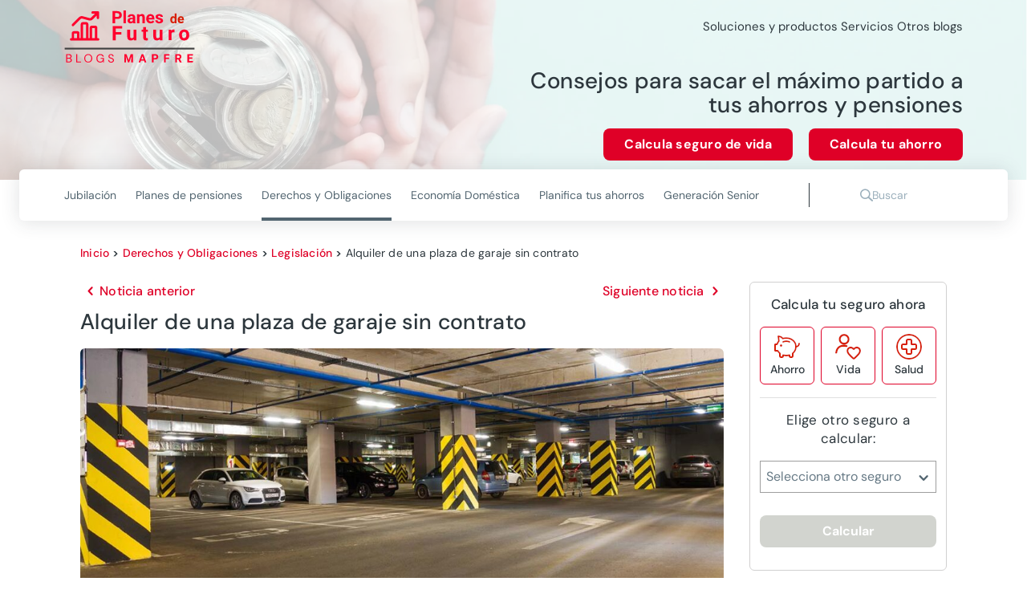

--- FILE ---
content_type: text/html; charset=utf-8
request_url: https://planesdefuturo.mapfre.es/derechos-obligaciones/legislacion/es-legal-alquilar-plaza-garaje-sin-contrato/
body_size: 331821
content:
<!DOCTYPE html><html lang="es" data-critters-container><head>
    <meta charset="utf-8">
    <title>Alquiler de una plaza de garaje sin contrato - Blogs MAPFRE</title>
    <base href="/">
    <meta name="viewport" content="width=device-width, initial-scale=1">
    <link rel="icon" type="image/png" href="assets/images/favicon.png" sizes="192x192">
    <link rel="preconnect" href="https://fonts.gstatic.com">
    <style>@font-face{font-family:'Material Icons';font-style:normal;font-weight:400;src:url(https://fonts.gstatic.com/s/materialicons/v145/flUhRq6tzZclQEJ-Vdg-IuiaDsNc.woff2) format('woff2');}.material-icons{font-family:'Material Icons';font-weight:normal;font-style:normal;font-size:24px;line-height:1;letter-spacing:normal;text-transform:none;display:inline-block;white-space:nowrap;word-wrap:normal;direction:ltr;-webkit-font-feature-settings:'liga';-webkit-font-smoothing:antialiased;}</style>
  <style>@charset "UTF-8";@font-face{font-family:DM Sans;font-style:italic;font-weight:100 1000;font-display:swap;src:url(https://fonts.gstatic.com/s/dmsans/v17/rP2Fp2ywxg089UriCZa4ET-DNl0.woff2) format("woff2");unicode-range:U+0100-02BA,U+02BD-02C5,U+02C7-02CC,U+02CE-02D7,U+02DD-02FF,U+0304,U+0308,U+0329,U+1D00-1DBF,U+1E00-1E9F,U+1EF2-1EFF,U+2020,U+20A0-20AB,U+20AD-20C0,U+2113,U+2C60-2C7F,U+A720-A7FF}@font-face{font-family:DM Sans;font-style:italic;font-weight:100 1000;font-display:swap;src:url(https://fonts.gstatic.com/s/dmsans/v17/rP2Fp2ywxg089UriCZa4Hz-D.woff2) format("woff2");unicode-range:U+0000-00FF,U+0131,U+0152-0153,U+02BB-02BC,U+02C6,U+02DA,U+02DC,U+0304,U+0308,U+0329,U+2000-206F,U+20AC,U+2122,U+2191,U+2193,U+2212,U+2215,U+FEFF,U+FFFD}@font-face{font-family:DM Sans;font-style:normal;font-weight:100 1000;font-display:swap;src:url(https://fonts.gstatic.com/s/dmsans/v17/rP2Hp2ywxg089UriCZ2IHSeH.woff2) format("woff2");unicode-range:U+0100-02BA,U+02BD-02C5,U+02C7-02CC,U+02CE-02D7,U+02DD-02FF,U+0304,U+0308,U+0329,U+1D00-1DBF,U+1E00-1E9F,U+1EF2-1EFF,U+2020,U+20A0-20AB,U+20AD-20C0,U+2113,U+2C60-2C7F,U+A720-A7FF}@font-face{font-family:DM Sans;font-style:normal;font-weight:100 1000;font-display:swap;src:url(https://fonts.gstatic.com/s/dmsans/v17/rP2Hp2ywxg089UriCZOIHQ.woff2) format("woff2");unicode-range:U+0000-00FF,U+0131,U+0152-0153,U+02BB-02BC,U+02C6,U+02DA,U+02DC,U+0304,U+0308,U+0329,U+2000-206F,U+20AC,U+2122,U+2191,U+2193,U+2212,U+2215,U+FEFF,U+FFFD}.cdk-visually-hidden{border:0;clip:rect(0 0 0 0);height:1px;margin:-1px;overflow:hidden;padding:0;position:absolute;width:1px;white-space:nowrap;outline:0;-webkit-appearance:none;-moz-appearance:none;left:0}html{--mdc-text-button-label-text-font: DM Sans, Helvetica, Arial, Lucida, sans-serif;--mdc-text-button-label-text-size: 400 16px/24px "DM Sans", Helvetica, Arial, Lucida, sans-serif/16rem;--mdc-text-button-label-text-tracking: normal;--mdc-text-button-label-text-weight: 400;--mdc-text-button-label-text-transform: none;--mdc-filled-button-label-text-font: DM Sans, Helvetica, Arial, Lucida, sans-serif;--mdc-filled-button-label-text-size: 400 16px/24px "DM Sans", Helvetica, Arial, Lucida, sans-serif/16rem;--mdc-filled-button-label-text-tracking: normal;--mdc-filled-button-label-text-weight: 400;--mdc-filled-button-label-text-transform: none;--mdc-outlined-button-label-text-font: DM Sans, Helvetica, Arial, Lucida, sans-serif;--mdc-outlined-button-label-text-size: 400 16px/24px "DM Sans", Helvetica, Arial, Lucida, sans-serif/16rem;--mdc-outlined-button-label-text-tracking: normal;--mdc-outlined-button-label-text-weight: 400;--mdc-outlined-button-label-text-transform: none;--mdc-protected-button-label-text-font: DM Sans, Helvetica, Arial, Lucida, sans-serif;--mdc-protected-button-label-text-size: 400 16px/24px "DM Sans", Helvetica, Arial, Lucida, sans-serif/16rem;--mdc-protected-button-label-text-tracking: normal;--mdc-protected-button-label-text-weight: 400;--mdc-protected-button-label-text-transform: none}.mat-typography h1{font:400 400 56px/72px "DM Sans",Helvetica,Arial,Lucida,sans-serif/16rem / 1.5 "DM Sans",Helvetica,Arial,Lucida,sans-serif;letter-spacing:normal;margin:0 0 16px}.mat-typography h2{font:400 400 40px/64px "DM Sans",Helvetica,Arial,Lucida,sans-serif/16rem / 1.5 "DM Sans",Helvetica,Arial,Lucida,sans-serif;letter-spacing:normal;margin:0 0 16px}.mat-typography h3{font:400 400 36px/48px "DM Sans",Helvetica,Arial,Lucida,sans-serif/16rem / 1.5 "DM Sans",Helvetica,Arial,Lucida,sans-serif;letter-spacing:normal;margin:0 0 16px}.mat-typography{font:400 400 16px/24px "DM Sans",Helvetica,Arial,Lucida,sans-serif/16rem / 1.5 "DM Sans",Helvetica,Arial,Lucida,sans-serif;letter-spacing:normal}.mat-typography p{margin:0 0 12px}html{--mat-ripple-color: rgba(0, 0, 0, .1)}html{--mat-option-selected-state-label-text-color: #df0027;--mat-option-label-text-color: rgba(0, 0, 0, .87);--mat-option-hover-state-layer-color: rgba(0, 0, 0, .04);--mat-option-focus-state-layer-color: rgba(0, 0, 0, .04);--mat-option-selected-state-layer-color: rgba(0, 0, 0, .04)}html{--mat-optgroup-label-text-color: rgba(0, 0, 0, .87)}.mat-primary,html{--mat-full-pseudo-checkbox-selected-icon-color: #df0027;--mat-full-pseudo-checkbox-selected-checkmark-color: #fafafa;--mat-full-pseudo-checkbox-unselected-icon-color: rgba(0, 0, 0, .54);--mat-full-pseudo-checkbox-disabled-selected-checkmark-color: #fafafa;--mat-full-pseudo-checkbox-disabled-unselected-icon-color: #b0b0b0;--mat-full-pseudo-checkbox-disabled-selected-icon-color: #b0b0b0;--mat-minimal-pseudo-checkbox-selected-checkmark-color: #df0027;--mat-minimal-pseudo-checkbox-disabled-selected-checkmark-color: #b0b0b0}html{--mat-app-background-color: #fafafa;--mat-app-text-color: rgba(0, 0, 0, .87)}html{--mdc-elevated-card-container-shape: 4px;--mdc-outlined-card-container-shape: 4px;--mdc-outlined-card-outline-width: 1px}html{--mdc-elevated-card-container-color: white;--mdc-elevated-card-container-elevation: 0px 2px 1px -1px rgba(0, 0, 0, .2), 0px 1px 1px 0px rgba(0, 0, 0, .14), 0px 1px 3px 0px rgba(0, 0, 0, .12);--mdc-outlined-card-container-color: white;--mdc-outlined-card-outline-color: rgba(0, 0, 0, .12);--mdc-outlined-card-container-elevation: 0px 0px 0px 0px rgba(0, 0, 0, .2), 0px 0px 0px 0px rgba(0, 0, 0, .14), 0px 0px 0px 0px rgba(0, 0, 0, .12);--mat-card-subtitle-text-color: rgba(0, 0, 0, .54)}html{--mdc-linear-progress-active-indicator-height: 4px;--mdc-linear-progress-track-height: 4px;--mdc-linear-progress-track-shape: 0}html{--mdc-plain-tooltip-container-shape: 4px;--mdc-plain-tooltip-supporting-text-line-height: 16px}html{--mdc-plain-tooltip-container-color: #616161;--mdc-plain-tooltip-supporting-text-color: #fff}html{--mdc-filled-text-field-active-indicator-height: 1px;--mdc-filled-text-field-focus-active-indicator-height: 2px;--mdc-filled-text-field-container-shape: 4px;--mdc-outlined-text-field-outline-width: 1px;--mdc-outlined-text-field-focus-outline-width: 2px;--mdc-outlined-text-field-container-shape: 4px}html{--mdc-filled-text-field-caret-color: #df0027;--mdc-filled-text-field-focus-active-indicator-color: #df0027;--mdc-filled-text-field-focus-label-text-color: rgba(223, 0, 39, .87);--mdc-filled-text-field-container-color: whitesmoke;--mdc-filled-text-field-disabled-container-color: #fafafa;--mdc-filled-text-field-label-text-color: rgba(0, 0, 0, .6);--mdc-filled-text-field-hover-label-text-color: rgba(0, 0, 0, .6);--mdc-filled-text-field-disabled-label-text-color: rgba(0, 0, 0, .38);--mdc-filled-text-field-input-text-color: rgba(0, 0, 0, .87);--mdc-filled-text-field-disabled-input-text-color: rgba(0, 0, 0, .38);--mdc-filled-text-field-input-text-placeholder-color: rgba(0, 0, 0, .6);--mdc-filled-text-field-error-hover-label-text-color: #ae0022;--mdc-filled-text-field-error-focus-label-text-color: #ae0022;--mdc-filled-text-field-error-label-text-color: #ae0022;--mdc-filled-text-field-error-caret-color: #ae0022;--mdc-filled-text-field-active-indicator-color: rgba(0, 0, 0, .42);--mdc-filled-text-field-disabled-active-indicator-color: rgba(0, 0, 0, .06);--mdc-filled-text-field-hover-active-indicator-color: rgba(0, 0, 0, .87);--mdc-filled-text-field-error-active-indicator-color: #ae0022;--mdc-filled-text-field-error-focus-active-indicator-color: #ae0022;--mdc-filled-text-field-error-hover-active-indicator-color: #ae0022;--mdc-outlined-text-field-caret-color: #df0027;--mdc-outlined-text-field-focus-outline-color: #df0027;--mdc-outlined-text-field-focus-label-text-color: rgba(223, 0, 39, .87);--mdc-outlined-text-field-label-text-color: rgba(0, 0, 0, .6);--mdc-outlined-text-field-hover-label-text-color: rgba(0, 0, 0, .6);--mdc-outlined-text-field-disabled-label-text-color: rgba(0, 0, 0, .38);--mdc-outlined-text-field-input-text-color: rgba(0, 0, 0, .87);--mdc-outlined-text-field-disabled-input-text-color: rgba(0, 0, 0, .38);--mdc-outlined-text-field-input-text-placeholder-color: rgba(0, 0, 0, .6);--mdc-outlined-text-field-error-caret-color: #ae0022;--mdc-outlined-text-field-error-focus-label-text-color: #ae0022;--mdc-outlined-text-field-error-label-text-color: #ae0022;--mdc-outlined-text-field-error-hover-label-text-color: #ae0022;--mdc-outlined-text-field-outline-color: rgba(0, 0, 0, .38);--mdc-outlined-text-field-disabled-outline-color: rgba(0, 0, 0, .06);--mdc-outlined-text-field-hover-outline-color: rgba(0, 0, 0, .87);--mdc-outlined-text-field-error-focus-outline-color: #ae0022;--mdc-outlined-text-field-error-hover-outline-color: #ae0022;--mdc-outlined-text-field-error-outline-color: #ae0022;--mat-form-field-focus-select-arrow-color: rgba(223, 0, 39, .87);--mat-form-field-disabled-input-text-placeholder-color: rgba(0, 0, 0, .38);--mat-form-field-state-layer-color: rgba(0, 0, 0, .87);--mat-form-field-error-text-color: #ae0022;--mat-form-field-select-option-text-color: inherit;--mat-form-field-select-disabled-option-text-color: GrayText;--mat-form-field-leading-icon-color: unset;--mat-form-field-disabled-leading-icon-color: unset;--mat-form-field-trailing-icon-color: unset;--mat-form-field-disabled-trailing-icon-color: unset;--mat-form-field-error-focus-trailing-icon-color: unset;--mat-form-field-error-hover-trailing-icon-color: unset;--mat-form-field-error-trailing-icon-color: unset;--mat-form-field-enabled-select-arrow-color: rgba(0, 0, 0, .54);--mat-form-field-disabled-select-arrow-color: rgba(0, 0, 0, .38);--mat-form-field-hover-state-layer-opacity: .04;--mat-form-field-focus-state-layer-opacity: .08}html{--mat-form-field-container-height: 56px;--mat-form-field-filled-label-display: block;--mat-form-field-container-vertical-padding: 16px;--mat-form-field-filled-with-label-container-padding-top: 24px;--mat-form-field-filled-with-label-container-padding-bottom: 8px}html{--mat-select-container-elevation-shadow: 0px 5px 5px -3px rgba(0, 0, 0, .2), 0px 8px 10px 1px rgba(0, 0, 0, .14), 0px 3px 14px 2px rgba(0, 0, 0, .12)}html{--mat-select-panel-background-color: white;--mat-select-enabled-trigger-text-color: rgba(0, 0, 0, .87);--mat-select-disabled-trigger-text-color: rgba(0, 0, 0, .38);--mat-select-placeholder-text-color: rgba(0, 0, 0, .6);--mat-select-enabled-arrow-color: rgba(0, 0, 0, .54);--mat-select-disabled-arrow-color: rgba(0, 0, 0, .38);--mat-select-focused-arrow-color: rgba(223, 0, 39, .87);--mat-select-invalid-arrow-color: rgba(174, 0, 34, .87)}html{--mat-select-arrow-transform: translateY(-8px)}html{--mat-autocomplete-container-shape: 4px;--mat-autocomplete-container-elevation-shadow: 0px 5px 5px -3px rgba(0, 0, 0, .2), 0px 8px 10px 1px rgba(0, 0, 0, .14), 0px 3px 14px 2px rgba(0, 0, 0, .12)}html{--mat-autocomplete-background-color: white}html{--mdc-dialog-container-elevation-shadow: 0px 11px 15px -7px rgba(0, 0, 0, .2), 0px 24px 38px 3px rgba(0, 0, 0, .14), 0px 9px 46px 8px rgba(0, 0, 0, .12);--mdc-dialog-container-shadow-color: #000;--mdc-dialog-container-shape: 4px;--mat-dialog-container-max-width: 80vw;--mat-dialog-container-small-max-width: 80vw;--mat-dialog-container-min-width: 0;--mat-dialog-actions-alignment: start;--mat-dialog-actions-padding: 8px;--mat-dialog-content-padding: 20px 24px;--mat-dialog-with-actions-content-padding: 20px 24px;--mat-dialog-headline-padding: 0 24px 9px}html{--mdc-dialog-container-color: white;--mdc-dialog-subhead-color: rgba(0, 0, 0, .87);--mdc-dialog-supporting-text-color: rgba(0, 0, 0, .6)}html{--mdc-switch-disabled-selected-icon-opacity: .38;--mdc-switch-disabled-track-opacity: .12;--mdc-switch-disabled-unselected-icon-opacity: .38;--mdc-switch-handle-height: 20px;--mdc-switch-handle-shape: 10px;--mdc-switch-handle-width: 20px;--mdc-switch-selected-icon-size: 18px;--mdc-switch-track-height: 14px;--mdc-switch-track-shape: 7px;--mdc-switch-track-width: 36px;--mdc-switch-unselected-icon-size: 18px;--mdc-switch-selected-focus-state-layer-opacity: .12;--mdc-switch-selected-hover-state-layer-opacity: .04;--mdc-switch-selected-pressed-state-layer-opacity: .1;--mdc-switch-unselected-focus-state-layer-opacity: .12;--mdc-switch-unselected-hover-state-layer-opacity: .04;--mdc-switch-unselected-pressed-state-layer-opacity: .1;--mat-switch-disabled-selected-handle-opacity: .38;--mat-switch-disabled-unselected-handle-opacity: .38;--mat-switch-unselected-handle-size: 20px;--mat-switch-selected-handle-size: 20px;--mat-switch-pressed-handle-size: 20px;--mat-switch-with-icon-handle-size: 20px;--mat-switch-selected-handle-horizontal-margin: 0;--mat-switch-selected-with-icon-handle-horizontal-margin: 0;--mat-switch-selected-pressed-handle-horizontal-margin: 0;--mat-switch-unselected-handle-horizontal-margin: 0;--mat-switch-unselected-with-icon-handle-horizontal-margin: 0;--mat-switch-unselected-pressed-handle-horizontal-margin: 0;--mat-switch-visible-track-opacity: 1;--mat-switch-hidden-track-opacity: 1;--mat-switch-visible-track-transition: transform 75ms 0ms cubic-bezier(0, 0, .2, 1);--mat-switch-hidden-track-transition: transform 75ms 0ms cubic-bezier(.4, 0, .6, 1);--mat-switch-track-outline-width: 1px;--mat-switch-track-outline-color: transparent;--mat-switch-selected-track-outline-width: 1px;--mat-switch-disabled-unselected-track-outline-width: 1px;--mat-switch-disabled-unselected-track-outline-color: transparent}html{--mdc-switch-disabled-selected-handle-color: #424242;--mdc-switch-disabled-selected-icon-color: #fff;--mdc-switch-disabled-selected-track-color: #424242;--mdc-switch-disabled-unselected-handle-color: #424242;--mdc-switch-disabled-unselected-icon-color: #fff;--mdc-switch-disabled-unselected-track-color: #424242;--mdc-switch-handle-surface-color: var(--mdc-theme-surface, #fff);--mdc-switch-handle-elevation-shadow: 0px 2px 1px -1px rgba(0, 0, 0, .2), 0px 1px 1px 0px rgba(0, 0, 0, .14), 0px 1px 3px 0px rgba(0, 0, 0, .12);--mdc-switch-handle-shadow-color: black;--mdc-switch-disabled-handle-elevation-shadow: 0px 0px 0px 0px rgba(0, 0, 0, .2), 0px 0px 0px 0px rgba(0, 0, 0, .14), 0px 0px 0px 0px rgba(0, 0, 0, .12);--mdc-switch-selected-icon-color: #fff;--mdc-switch-unselected-focus-handle-color: #212121;--mdc-switch-unselected-focus-state-layer-color: #424242;--mdc-switch-unselected-focus-track-color: #e0e0e0;--mdc-switch-unselected-handle-color: #616161;--mdc-switch-unselected-hover-handle-color: #212121;--mdc-switch-unselected-hover-state-layer-color: #424242;--mdc-switch-unselected-hover-track-color: #e0e0e0;--mdc-switch-unselected-icon-color: #fff;--mdc-switch-unselected-pressed-handle-color: #212121;--mdc-switch-unselected-pressed-state-layer-color: #424242;--mdc-switch-unselected-pressed-track-color: #e0e0e0;--mdc-switch-unselected-track-color: #e0e0e0;--mdc-switch-disabled-label-text-color: rgba(0, 0, 0, .38)}html{--mdc-switch-state-layer-size: 40px}html{--mdc-radio-disabled-selected-icon-opacity: .38;--mdc-radio-disabled-unselected-icon-opacity: .38;--mdc-radio-state-layer-size: 40px}html{--mdc-radio-state-layer-size: 40px;--mat-radio-touch-target-display: block}html{--mat-slider-value-indicator-width: auto;--mat-slider-value-indicator-height: 32px;--mat-slider-value-indicator-caret-display: block;--mat-slider-value-indicator-border-radius: 4px;--mat-slider-value-indicator-padding: 0 12px;--mat-slider-value-indicator-text-transform: none;--mat-slider-value-indicator-container-transform: translateX(-50%);--mdc-slider-active-track-height: 6px;--mdc-slider-active-track-shape: 9999px;--mdc-slider-handle-height: 20px;--mdc-slider-handle-shape: 50%;--mdc-slider-handle-width: 20px;--mdc-slider-inactive-track-height: 4px;--mdc-slider-inactive-track-shape: 9999px;--mdc-slider-with-overlap-handle-outline-width: 1px;--mdc-slider-with-tick-marks-active-container-opacity: .6;--mdc-slider-with-tick-marks-container-shape: 50%;--mdc-slider-with-tick-marks-container-size: 2px;--mdc-slider-with-tick-marks-inactive-container-opacity: .6}html{--mdc-slider-handle-color: #df0027;--mdc-slider-focus-handle-color: #df0027;--mdc-slider-hover-handle-color: #df0027;--mdc-slider-active-track-color: #df0027;--mdc-slider-inactive-track-color: #df0027;--mdc-slider-with-tick-marks-inactive-container-color: #df0027;--mdc-slider-with-tick-marks-active-container-color: white;--mdc-slider-disabled-active-track-color: #000;--mdc-slider-disabled-handle-color: #000;--mdc-slider-disabled-inactive-track-color: #000;--mdc-slider-label-container-color: #000;--mdc-slider-label-label-text-color: #fff;--mdc-slider-with-overlap-handle-outline-color: #fff;--mdc-slider-with-tick-marks-disabled-container-color: #000;--mdc-slider-handle-elevation: 0px 2px 1px -1px rgba(0, 0, 0, .2), 0px 1px 1px 0px rgba(0, 0, 0, .14), 0px 1px 3px 0px rgba(0, 0, 0, .12);--mat-slider-ripple-color: #df0027;--mat-slider-hover-state-layer-color: rgba(223, 0, 39, .05);--mat-slider-focus-state-layer-color: rgba(223, 0, 39, .2);--mat-slider-value-indicator-opacity: .6}html{--mat-menu-container-shape: 4px;--mat-menu-divider-bottom-spacing: 0;--mat-menu-divider-top-spacing: 0;--mat-menu-item-spacing: 16px;--mat-menu-item-icon-size: 24px;--mat-menu-item-leading-spacing: 16px;--mat-menu-item-trailing-spacing: 16px;--mat-menu-item-with-icon-leading-spacing: 16px;--mat-menu-item-with-icon-trailing-spacing: 16px}html{--mat-menu-item-label-text-color: rgba(0, 0, 0, .87);--mat-menu-item-icon-color: rgba(0, 0, 0, .87);--mat-menu-item-hover-state-layer-color: rgba(0, 0, 0, .04);--mat-menu-item-focus-state-layer-color: rgba(0, 0, 0, .04);--mat-menu-container-color: white;--mat-menu-divider-color: rgba(0, 0, 0, .12)}html{--mdc-list-list-item-container-shape: 0;--mdc-list-list-item-leading-avatar-shape: 50%;--mdc-list-list-item-container-color: transparent;--mdc-list-list-item-selected-container-color: transparent;--mdc-list-list-item-leading-avatar-color: transparent;--mdc-list-list-item-leading-icon-size: 24px;--mdc-list-list-item-leading-avatar-size: 40px;--mdc-list-list-item-trailing-icon-size: 24px;--mdc-list-list-item-disabled-state-layer-color: transparent;--mdc-list-list-item-disabled-state-layer-opacity: 0;--mdc-list-list-item-disabled-label-text-opacity: .38;--mdc-list-list-item-disabled-leading-icon-opacity: .38;--mdc-list-list-item-disabled-trailing-icon-opacity: .38;--mat-list-active-indicator-color: transparent;--mat-list-active-indicator-shape: 4px}html{--mdc-list-list-item-label-text-color: rgba(0, 0, 0, .87);--mdc-list-list-item-supporting-text-color: rgba(0, 0, 0, .54);--mdc-list-list-item-leading-icon-color: rgba(0, 0, 0, .38);--mdc-list-list-item-trailing-supporting-text-color: rgba(0, 0, 0, .38);--mdc-list-list-item-trailing-icon-color: rgba(0, 0, 0, .38);--mdc-list-list-item-selected-trailing-icon-color: rgba(0, 0, 0, .38);--mdc-list-list-item-disabled-label-text-color: black;--mdc-list-list-item-disabled-leading-icon-color: black;--mdc-list-list-item-disabled-trailing-icon-color: black;--mdc-list-list-item-hover-label-text-color: rgba(0, 0, 0, .87);--mdc-list-list-item-hover-leading-icon-color: rgba(0, 0, 0, .38);--mdc-list-list-item-hover-trailing-icon-color: rgba(0, 0, 0, .38);--mdc-list-list-item-focus-label-text-color: rgba(0, 0, 0, .87);--mdc-list-list-item-hover-state-layer-color: black;--mdc-list-list-item-hover-state-layer-opacity: .04;--mdc-list-list-item-focus-state-layer-color: black;--mdc-list-list-item-focus-state-layer-opacity: .12}html{--mdc-list-list-item-one-line-container-height: 48px;--mdc-list-list-item-two-line-container-height: 64px;--mdc-list-list-item-three-line-container-height: 88px;--mat-list-list-item-leading-icon-start-space: 16px;--mat-list-list-item-leading-icon-end-space: 32px}html{--mat-paginator-container-text-color: rgba(0, 0, 0, .87);--mat-paginator-container-background-color: white;--mat-paginator-enabled-icon-color: rgba(0, 0, 0, .54);--mat-paginator-disabled-icon-color: rgba(0, 0, 0, .12)}html{--mat-paginator-container-size: 56px;--mat-paginator-form-field-container-height: 40px;--mat-paginator-form-field-container-vertical-padding: 8px}html{--mdc-tab-indicator-active-indicator-height: 2px;--mdc-tab-indicator-active-indicator-shape: 0;--mdc-secondary-navigation-tab-container-height: 48px;--mat-tab-header-divider-color: transparent;--mat-tab-header-divider-height: 0}html{--mdc-checkbox-disabled-selected-checkmark-color: #fff;--mdc-checkbox-selected-focus-state-layer-opacity: .16;--mdc-checkbox-selected-hover-state-layer-opacity: .04;--mdc-checkbox-selected-pressed-state-layer-opacity: .16;--mdc-checkbox-unselected-focus-state-layer-opacity: .16;--mdc-checkbox-unselected-hover-state-layer-opacity: .04;--mdc-checkbox-unselected-pressed-state-layer-opacity: .16}html{--mdc-checkbox-disabled-selected-icon-color: rgba(0, 0, 0, .38);--mdc-checkbox-disabled-unselected-icon-color: rgba(0, 0, 0, .38);--mdc-checkbox-selected-focus-icon-color: #df0027;--mdc-checkbox-selected-hover-icon-color: #df0027;--mdc-checkbox-selected-icon-color: #df0027;--mdc-checkbox-selected-pressed-icon-color: #df0027;--mdc-checkbox-unselected-focus-icon-color: #212121;--mdc-checkbox-unselected-hover-icon-color: #212121;--mdc-checkbox-unselected-icon-color: rgba(0, 0, 0, .54);--mdc-checkbox-unselected-pressed-icon-color: rgba(0, 0, 0, .54);--mdc-checkbox-selected-focus-state-layer-color: #df0027;--mdc-checkbox-selected-hover-state-layer-color: #df0027;--mdc-checkbox-selected-pressed-state-layer-color: #df0027;--mdc-checkbox-unselected-focus-state-layer-color: black;--mdc-checkbox-unselected-hover-state-layer-color: black;--mdc-checkbox-unselected-pressed-state-layer-color: black;--mat-checkbox-disabled-label-color: rgba(0, 0, 0, .38)}html{--mdc-checkbox-state-layer-size: 40px;--mat-checkbox-touch-target-display: block}html{--mdc-text-button-container-shape: 4px;--mdc-text-button-keep-touch-target: false;--mdc-filled-button-container-shape: 4px;--mdc-filled-button-keep-touch-target: false;--mdc-protected-button-container-shape: 4px;--mdc-protected-button-keep-touch-target: false;--mdc-outlined-button-keep-touch-target: false;--mdc-outlined-button-outline-width: 1px;--mdc-outlined-button-container-shape: 4px;--mat-text-button-horizontal-padding: 8px;--mat-text-button-with-icon-horizontal-padding: 8px;--mat-text-button-icon-spacing: 8px;--mat-text-button-icon-offset: 0;--mat-filled-button-horizontal-padding: 16px;--mat-filled-button-icon-spacing: 8px;--mat-filled-button-icon-offset: -4px;--mat-protected-button-horizontal-padding: 16px;--mat-protected-button-icon-spacing: 8px;--mat-protected-button-icon-offset: -4px;--mat-outlined-button-horizontal-padding: 15px;--mat-outlined-button-icon-spacing: 8px;--mat-outlined-button-icon-offset: -4px}html{--mdc-text-button-label-text-color: black;--mdc-text-button-disabled-label-text-color: rgba(0, 0, 0, .38);--mat-text-button-state-layer-color: black;--mat-text-button-disabled-state-layer-color: black;--mat-text-button-ripple-color: rgba(0, 0, 0, .1);--mat-text-button-hover-state-layer-opacity: .04;--mat-text-button-focus-state-layer-opacity: .12;--mat-text-button-pressed-state-layer-opacity: .12;--mdc-filled-button-container-color: white;--mdc-filled-button-label-text-color: black;--mdc-filled-button-disabled-container-color: rgba(0, 0, 0, .12);--mdc-filled-button-disabled-label-text-color: rgba(0, 0, 0, .38);--mat-filled-button-state-layer-color: black;--mat-filled-button-disabled-state-layer-color: black;--mat-filled-button-ripple-color: rgba(0, 0, 0, .1);--mat-filled-button-hover-state-layer-opacity: .04;--mat-filled-button-focus-state-layer-opacity: .12;--mat-filled-button-pressed-state-layer-opacity: .12;--mdc-protected-button-container-color: white;--mdc-protected-button-label-text-color: black;--mdc-protected-button-disabled-container-color: rgba(0, 0, 0, .12);--mdc-protected-button-disabled-label-text-color: rgba(0, 0, 0, .38);--mdc-protected-button-container-elevation-shadow: 0px 3px 1px -2px rgba(0, 0, 0, .2), 0px 2px 2px 0px rgba(0, 0, 0, .14), 0px 1px 5px 0px rgba(0, 0, 0, .12);--mdc-protected-button-disabled-container-elevation-shadow: 0px 0px 0px 0px rgba(0, 0, 0, .2), 0px 0px 0px 0px rgba(0, 0, 0, .14), 0px 0px 0px 0px rgba(0, 0, 0, .12);--mdc-protected-button-focus-container-elevation-shadow: 0px 2px 4px -1px rgba(0, 0, 0, .2), 0px 4px 5px 0px rgba(0, 0, 0, .14), 0px 1px 10px 0px rgba(0, 0, 0, .12);--mdc-protected-button-hover-container-elevation-shadow: 0px 2px 4px -1px rgba(0, 0, 0, .2), 0px 4px 5px 0px rgba(0, 0, 0, .14), 0px 1px 10px 0px rgba(0, 0, 0, .12);--mdc-protected-button-pressed-container-elevation-shadow: 0px 5px 5px -3px rgba(0, 0, 0, .2), 0px 8px 10px 1px rgba(0, 0, 0, .14), 0px 3px 14px 2px rgba(0, 0, 0, .12);--mdc-protected-button-container-shadow-color: #000;--mat-protected-button-state-layer-color: black;--mat-protected-button-disabled-state-layer-color: black;--mat-protected-button-ripple-color: rgba(0, 0, 0, .1);--mat-protected-button-hover-state-layer-opacity: .04;--mat-protected-button-focus-state-layer-opacity: .12;--mat-protected-button-pressed-state-layer-opacity: .12;--mdc-outlined-button-disabled-outline-color: rgba(0, 0, 0, .12);--mdc-outlined-button-disabled-label-text-color: rgba(0, 0, 0, .38);--mdc-outlined-button-label-text-color: black;--mdc-outlined-button-outline-color: rgba(0, 0, 0, .12);--mat-outlined-button-state-layer-color: black;--mat-outlined-button-disabled-state-layer-color: black;--mat-outlined-button-ripple-color: rgba(0, 0, 0, .1);--mat-outlined-button-hover-state-layer-opacity: .04;--mat-outlined-button-focus-state-layer-opacity: .12;--mat-outlined-button-pressed-state-layer-opacity: .12}html{--mdc-text-button-container-height: 36px;--mdc-filled-button-container-height: 36px;--mdc-outlined-button-container-height: 36px;--mdc-protected-button-container-height: 36px;--mat-text-button-touch-target-display: block;--mat-filled-button-touch-target-display: block;--mat-protected-button-touch-target-display: block;--mat-outlined-button-touch-target-display: block}html{--mdc-icon-button-icon-size: 24px}html{--mdc-icon-button-icon-color: inherit;--mdc-icon-button-disabled-icon-color: rgba(0, 0, 0, .38);--mat-icon-button-state-layer-color: black;--mat-icon-button-disabled-state-layer-color: black;--mat-icon-button-ripple-color: rgba(0, 0, 0, .1);--mat-icon-button-hover-state-layer-opacity: .04;--mat-icon-button-focus-state-layer-opacity: .12;--mat-icon-button-pressed-state-layer-opacity: .12}html{--mat-icon-button-touch-target-display: block}html{--mdc-fab-container-shape: 50%;--mdc-fab-icon-size: 24px;--mdc-fab-small-container-shape: 50%;--mdc-fab-small-icon-size: 24px;--mdc-extended-fab-container-height: 48px;--mdc-extended-fab-container-shape: 24px}html{--mdc-fab-container-color: white;--mdc-fab-container-elevation-shadow: 0px 3px 5px -1px rgba(0, 0, 0, .2), 0px 6px 10px 0px rgba(0, 0, 0, .14), 0px 1px 18px 0px rgba(0, 0, 0, .12);--mdc-fab-focus-container-elevation-shadow: 0px 5px 5px -3px rgba(0, 0, 0, .2), 0px 8px 10px 1px rgba(0, 0, 0, .14), 0px 3px 14px 2px rgba(0, 0, 0, .12);--mdc-fab-hover-container-elevation-shadow: 0px 5px 5px -3px rgba(0, 0, 0, .2), 0px 8px 10px 1px rgba(0, 0, 0, .14), 0px 3px 14px 2px rgba(0, 0, 0, .12);--mdc-fab-pressed-container-elevation-shadow: 0px 7px 8px -4px rgba(0, 0, 0, .2), 0px 12px 17px 2px rgba(0, 0, 0, .14), 0px 5px 22px 4px rgba(0, 0, 0, .12);--mdc-fab-container-shadow-color: #000;--mat-fab-foreground-color: black;--mat-fab-state-layer-color: black;--mat-fab-disabled-state-layer-color: black;--mat-fab-ripple-color: rgba(0, 0, 0, .1);--mat-fab-hover-state-layer-opacity: .04;--mat-fab-focus-state-layer-opacity: .12;--mat-fab-pressed-state-layer-opacity: .12;--mat-fab-disabled-state-container-color: rgba(0, 0, 0, .12);--mat-fab-disabled-state-foreground-color: rgba(0, 0, 0, .38);--mdc-fab-small-container-color: white;--mdc-fab-small-container-elevation-shadow: 0px 3px 5px -1px rgba(0, 0, 0, .2), 0px 6px 10px 0px rgba(0, 0, 0, .14), 0px 1px 18px 0px rgba(0, 0, 0, .12);--mdc-fab-small-focus-container-elevation-shadow: 0px 5px 5px -3px rgba(0, 0, 0, .2), 0px 8px 10px 1px rgba(0, 0, 0, .14), 0px 3px 14px 2px rgba(0, 0, 0, .12);--mdc-fab-small-hover-container-elevation-shadow: 0px 5px 5px -3px rgba(0, 0, 0, .2), 0px 8px 10px 1px rgba(0, 0, 0, .14), 0px 3px 14px 2px rgba(0, 0, 0, .12);--mdc-fab-small-pressed-container-elevation-shadow: 0px 7px 8px -4px rgba(0, 0, 0, .2), 0px 12px 17px 2px rgba(0, 0, 0, .14), 0px 5px 22px 4px rgba(0, 0, 0, .12);--mdc-fab-small-container-shadow-color: #000;--mat-fab-small-foreground-color: black;--mat-fab-small-state-layer-color: black;--mat-fab-small-disabled-state-layer-color: black;--mat-fab-small-ripple-color: rgba(0, 0, 0, .1);--mat-fab-small-hover-state-layer-opacity: .04;--mat-fab-small-focus-state-layer-opacity: .12;--mat-fab-small-pressed-state-layer-opacity: .12;--mat-fab-small-disabled-state-container-color: rgba(0, 0, 0, .12);--mat-fab-small-disabled-state-foreground-color: rgba(0, 0, 0, .38);--mdc-extended-fab-container-elevation-shadow: 0px 3px 5px -1px rgba(0, 0, 0, .2), 0px 6px 10px 0px rgba(0, 0, 0, .14), 0px 1px 18px 0px rgba(0, 0, 0, .12);--mdc-extended-fab-focus-container-elevation-shadow: 0px 5px 5px -3px rgba(0, 0, 0, .2), 0px 8px 10px 1px rgba(0, 0, 0, .14), 0px 3px 14px 2px rgba(0, 0, 0, .12);--mdc-extended-fab-hover-container-elevation-shadow: 0px 5px 5px -3px rgba(0, 0, 0, .2), 0px 8px 10px 1px rgba(0, 0, 0, .14), 0px 3px 14px 2px rgba(0, 0, 0, .12);--mdc-extended-fab-pressed-container-elevation-shadow: 0px 7px 8px -4px rgba(0, 0, 0, .2), 0px 12px 17px 2px rgba(0, 0, 0, .14), 0px 5px 22px 4px rgba(0, 0, 0, .12);--mdc-extended-fab-container-shadow-color: #000}html{--mat-fab-touch-target-display: block;--mat-fab-small-touch-target-display: block}html{--mdc-snackbar-container-shape: 4px}html{--mdc-snackbar-container-color: #333333;--mdc-snackbar-supporting-text-color: rgba(255, 255, 255, .87);--mat-snack-bar-button-color: #df0027}html{--mat-table-row-item-outline-width: 1px}html{--mat-table-background-color: white;--mat-table-header-headline-color: rgba(0, 0, 0, .87);--mat-table-row-item-label-text-color: rgba(0, 0, 0, .87);--mat-table-row-item-outline-color: rgba(0, 0, 0, .12)}html{--mat-table-header-container-height: 56px;--mat-table-footer-container-height: 52px;--mat-table-row-item-container-height: 52px}html{--mdc-circular-progress-active-indicator-width: 4px;--mdc-circular-progress-size: 48px}html{--mdc-circular-progress-active-indicator-color: #df0027}html{--mat-badge-container-shape: 50%;--mat-badge-container-size: unset;--mat-badge-small-size-container-size: unset;--mat-badge-large-size-container-size: unset;--mat-badge-legacy-container-size: 22px;--mat-badge-legacy-small-size-container-size: 16px;--mat-badge-legacy-large-size-container-size: 28px;--mat-badge-container-offset: -11px 0;--mat-badge-small-size-container-offset: -8px 0;--mat-badge-large-size-container-offset: -14px 0;--mat-badge-container-overlap-offset: -11px;--mat-badge-small-size-container-overlap-offset: -8px;--mat-badge-large-size-container-overlap-offset: -14px;--mat-badge-container-padding: 0;--mat-badge-small-size-container-padding: 0;--mat-badge-large-size-container-padding: 0}html{--mat-badge-background-color: #df0027;--mat-badge-text-color: white;--mat-badge-disabled-state-background-color: #b9b9b9;--mat-badge-disabled-state-text-color: rgba(0, 0, 0, .38)}html{--mat-bottom-sheet-container-shape: 4px}html{--mat-bottom-sheet-container-text-color: rgba(0, 0, 0, .87);--mat-bottom-sheet-container-background-color: white}html{--mat-legacy-button-toggle-height: 36px;--mat-legacy-button-toggle-shape: 2px;--mat-legacy-button-toggle-focus-state-layer-opacity: 1;--mat-standard-button-toggle-shape: 4px;--mat-standard-button-toggle-hover-state-layer-opacity: .04;--mat-standard-button-toggle-focus-state-layer-opacity: .12}html{--mat-legacy-button-toggle-text-color: rgba(0, 0, 0, .38);--mat-legacy-button-toggle-state-layer-color: rgba(0, 0, 0, .12);--mat-legacy-button-toggle-selected-state-text-color: rgba(0, 0, 0, .54);--mat-legacy-button-toggle-selected-state-background-color: #e0e0e0;--mat-legacy-button-toggle-disabled-state-text-color: rgba(0, 0, 0, .26);--mat-legacy-button-toggle-disabled-state-background-color: #eeeeee;--mat-legacy-button-toggle-disabled-selected-state-background-color: #bdbdbd;--mat-standard-button-toggle-text-color: rgba(0, 0, 0, .87);--mat-standard-button-toggle-background-color: white;--mat-standard-button-toggle-state-layer-color: black;--mat-standard-button-toggle-selected-state-background-color: #e0e0e0;--mat-standard-button-toggle-selected-state-text-color: rgba(0, 0, 0, .87);--mat-standard-button-toggle-disabled-state-text-color: rgba(0, 0, 0, .26);--mat-standard-button-toggle-disabled-state-background-color: white;--mat-standard-button-toggle-disabled-selected-state-text-color: rgba(0, 0, 0, .87);--mat-standard-button-toggle-disabled-selected-state-background-color: #bdbdbd;--mat-standard-button-toggle-divider-color: #e0e0e0}html{--mat-standard-button-toggle-height: 48px}html{--mat-datepicker-calendar-container-shape: 4px;--mat-datepicker-calendar-container-touch-shape: 4px;--mat-datepicker-calendar-container-elevation-shadow: 0px 2px 4px -1px rgba(0, 0, 0, .2), 0px 4px 5px 0px rgba(0, 0, 0, .14), 0px 1px 10px 0px rgba(0, 0, 0, .12);--mat-datepicker-calendar-container-touch-elevation-shadow: 0px 11px 15px -7px rgba(0, 0, 0, .2), 0px 24px 38px 3px rgba(0, 0, 0, .14), 0px 9px 46px 8px rgba(0, 0, 0, .12)}html{--mat-datepicker-calendar-date-selected-state-text-color: white;--mat-datepicker-calendar-date-selected-state-background-color: #df0027;--mat-datepicker-calendar-date-selected-disabled-state-background-color: rgba(223, 0, 39, .4);--mat-datepicker-calendar-date-today-selected-state-outline-color: white;--mat-datepicker-calendar-date-focus-state-background-color: rgba(223, 0, 39, .3);--mat-datepicker-calendar-date-hover-state-background-color: rgba(223, 0, 39, .3);--mat-datepicker-toggle-active-state-icon-color: #df0027;--mat-datepicker-calendar-date-in-range-state-background-color: rgba(223, 0, 39, .2);--mat-datepicker-calendar-date-in-comparison-range-state-background-color: rgba(249, 171, 0, .2);--mat-datepicker-calendar-date-in-overlap-range-state-background-color: #a8dab5;--mat-datepicker-calendar-date-in-overlap-range-selected-state-background-color: #46a35e;--mat-datepicker-toggle-icon-color: rgba(0, 0, 0, .54);--mat-datepicker-calendar-body-label-text-color: rgba(0, 0, 0, .54);--mat-datepicker-calendar-period-button-text-color: black;--mat-datepicker-calendar-period-button-icon-color: rgba(0, 0, 0, .54);--mat-datepicker-calendar-navigation-button-icon-color: rgba(0, 0, 0, .54);--mat-datepicker-calendar-header-divider-color: rgba(0, 0, 0, .12);--mat-datepicker-calendar-header-text-color: rgba(0, 0, 0, .54);--mat-datepicker-calendar-date-today-outline-color: rgba(0, 0, 0, .38);--mat-datepicker-calendar-date-today-disabled-state-outline-color: rgba(0, 0, 0, .18);--mat-datepicker-calendar-date-text-color: rgba(0, 0, 0, .87);--mat-datepicker-calendar-date-outline-color: transparent;--mat-datepicker-calendar-date-disabled-state-text-color: rgba(0, 0, 0, .38);--mat-datepicker-calendar-date-preview-state-outline-color: rgba(0, 0, 0, .24);--mat-datepicker-range-input-separator-color: rgba(0, 0, 0, .87);--mat-datepicker-range-input-disabled-state-separator-color: rgba(0, 0, 0, .38);--mat-datepicker-range-input-disabled-state-text-color: rgba(0, 0, 0, .38);--mat-datepicker-calendar-container-background-color: white;--mat-datepicker-calendar-container-text-color: rgba(0, 0, 0, .87)}html{--mat-divider-width: 1px}html{--mat-divider-color: rgba(0, 0, 0, .12)}html{--mat-expansion-container-shape: 4px;--mat-expansion-legacy-header-indicator-display: inline-block;--mat-expansion-header-indicator-display: none}html{--mat-expansion-container-background-color: white;--mat-expansion-container-text-color: rgba(0, 0, 0, .87);--mat-expansion-actions-divider-color: rgba(0, 0, 0, .12);--mat-expansion-header-hover-state-layer-color: rgba(0, 0, 0, .04);--mat-expansion-header-focus-state-layer-color: rgba(0, 0, 0, .04);--mat-expansion-header-disabled-state-text-color: rgba(0, 0, 0, .26);--mat-expansion-header-text-color: rgba(0, 0, 0, .87);--mat-expansion-header-description-color: rgba(0, 0, 0, .54);--mat-expansion-header-indicator-color: rgba(0, 0, 0, .54)}html{--mat-expansion-header-collapsed-state-height: 48px;--mat-expansion-header-expanded-state-height: 64px}html{--mat-icon-color: inherit}html{--mat-sidenav-container-shape: 0;--mat-sidenav-container-elevation-shadow: 0px 8px 10px -5px rgba(0, 0, 0, .2), 0px 16px 24px 2px rgba(0, 0, 0, .14), 0px 6px 30px 5px rgba(0, 0, 0, .12);--mat-sidenav-container-width: auto}html{--mat-sidenav-container-divider-color: rgba(0, 0, 0, .12);--mat-sidenav-container-background-color: white;--mat-sidenav-container-text-color: rgba(0, 0, 0, .87);--mat-sidenav-content-background-color: #fafafa;--mat-sidenav-content-text-color: rgba(0, 0, 0, .87);--mat-sidenav-scrim-color: rgba(0, 0, 0, .6)}html{--mat-stepper-header-icon-foreground-color: white;--mat-stepper-header-selected-state-icon-background-color: #df0027;--mat-stepper-header-selected-state-icon-foreground-color: white;--mat-stepper-header-done-state-icon-background-color: #df0027;--mat-stepper-header-done-state-icon-foreground-color: white;--mat-stepper-header-edit-state-icon-background-color: #df0027;--mat-stepper-header-edit-state-icon-foreground-color: white;--mat-stepper-container-color: white;--mat-stepper-line-color: rgba(0, 0, 0, .12);--mat-stepper-header-hover-state-layer-color: rgba(0, 0, 0, .04);--mat-stepper-header-focus-state-layer-color: rgba(0, 0, 0, .04);--mat-stepper-header-label-text-color: rgba(0, 0, 0, .54);--mat-stepper-header-optional-label-text-color: rgba(0, 0, 0, .54);--mat-stepper-header-selected-state-label-text-color: rgba(0, 0, 0, .87);--mat-stepper-header-error-state-label-text-color: #ae0022;--mat-stepper-header-icon-background-color: rgba(0, 0, 0, .54);--mat-stepper-header-error-state-icon-foreground-color: #ae0022;--mat-stepper-header-error-state-icon-background-color: transparent}html{--mat-stepper-header-height: 72px}html{--mat-sort-arrow-color: #757575}html{--mat-toolbar-container-background-color: whitesmoke;--mat-toolbar-container-text-color: rgba(0, 0, 0, .87)}html{--mat-toolbar-standard-height: 64px;--mat-toolbar-mobile-height: 56px}html{--mat-tree-container-background-color: white;--mat-tree-node-text-color: rgba(0, 0, 0, .87)}html{--mat-tree-node-min-height: 48px}a:hover{color:var(--color-accent-text-hover);text-decoration:none}a:has(i){display:inline-flex;align-items:center}a:has(i):hover{text-decoration:none}a i{font-size:1.25rem}ul li{list-style:none}ol li{list-style:number}html{position:relative;scroll-behavior:smooth}.mpf-btn{align-items:center;border-radius:var(--radius-lg);border:solid 1px transparent;display:inline-flex;flex-flow:row nowrap;font:500 16px/24px DM Sans,Helvetica,Arial,Lucida,sans-serif;gap:.5rem;justify-content:center;line-height:1;min-height:2.5rem;min-width:7.5rem;padding:0 1rem;transition:all .1s ease-in-out}.mpf-btn--primary:disabled,.mpf-btn--primary:disabled .link{background-color:var(--color-accent-background-disabled);color:var(--color-pure-white)}.mpf-btn.mpf-btn--basic-link-item .link{align-items:center;border-radius:var(--radius-lg);border:solid 1px transparent;display:inline-flex;flex-flow:row nowrap;font:700 16px/24px DM Sans,Helvetica,Arial,Lucida,sans-serif;gap:.5rem;justify-content:center;line-height:1;min-height:2.375rem;min-width:7.5rem;padding:0 .9375rem;text-decoration:none;transition:all .1s ease-in-out}@media all and (min-width: 768px){portal-lib-footer-list .mpf-footer-links_list{display:grid;column-gap:1rem;grid-template-columns:auto 1fr;justify-items:start;justify-content:start}}.mpf-header.mpf-header{--color-accent-text: var(--color-pure-white);--font-size-menu-item: $typography-body-sm}.mpf-header.mpf-header a{color:var(--color-accent-text);text-decoration:none;font-size:var(--font-size-menu-item)}.mpf-header.mpf-header a:hover{--color-accent-text-hover: var(--color-accent-text);color:var(--color-accent-text-hover)}.mpf-header.mpf-header a:active{color:var(--color-accent-text-active)}.mpf-header.mpf-header a:disabled{color:var(--color-accent-text-disabled)}.mpf-outer{max-width:none;margin-left:auto;margin-right:auto}.mpf-outer:not(:last-child):not(.mpf-outer--hero-banner):not(.mpf-outer--common-banner){margin-bottom:2rem}@media all and (min-width: 768px){.mpf-outer{max-width:90rem}}@media all and (min-width: 980px){.mpf-outer--common-banner{padding:2.5rem 0 3.5rem}}.mpf-outer--carousel{background-color:var(--color-light-grey);padding-bottom:2rem;padding-top:2rem}@media all and (min-width: 768px){.mpf-outer--carousel{padding-bottom:2.5rem;padding-top:2.5rem}}.mpf-container{padding-left:1rem;padding-right:1rem;max-width:none;margin-left:auto;margin-right:auto}@media all and (min-width: 69.5rem){.mpf-container{max-width:67.5rem;padding-left:0;padding-right:0}}.mpf-container--article{display:grid;column-gap:1.5rem;grid-template-columns:repeat(4,1fr)}@media all and (min-width: 981px){.mpf-container--article{column-gap:3%;grid-template-columns:repeat(12,1fr);max-width:74.5rem;padding-left:3.5rem;padding-right:3.5rem;position:relative}}.mpf-container--article .mpf-main{grid-column:span 4;padding-bottom:2.5rem;padding-top:2.5rem}.mpf-container--article .mpf-main:last-child{grid-column:span 4}@media all and (min-width: 981px){.mpf-container--article .mpf-main{grid-column:span 9}}.mpf-container--article .mpf-aside{grid-column:span 4;order:10;padding-bottom:2.5rem;padding-top:2.5rem}@media all and (min-width: 981px){.mpf-container--article .mpf-aside{grid-column:span 3;padding-top:7.75rem;position:sticky;top:2.5rem;z-index:2}}.mpf-container--article{margin-bottom:1.875rem}.mpf-container--common-banner{column-gap:2.8575%;display:grid;grid-template-columns:1fr;margin-bottom:1.875rem;row-gap:1.875rem}@media all and (min-width: 980px){.mpf-container--common-banner{grid-template-columns:repeat(2,1fr);margin-bottom:0}}.mpf-carousel_title,.mpf-carousel_title.mpf-h1{margin-bottom:1rem}@media all and (min-width: 768px){.mpf-carousel_title,.mpf-carousel_title.mpf-h1{margin-bottom:2rem}}@font-face{font-family:DM Sans;font-style:italic;font-weight:400;font-display:swap;src:url(https://fonts.gstatic.com/s/dmsans/v17/rP2Wp2ywxg089UriCZaSExd86J3t9jz86MvyyKK58VXh.woff2) format("woff2");unicode-range:U+0100-02BA,U+02BD-02C5,U+02C7-02CC,U+02CE-02D7,U+02DD-02FF,U+0304,U+0308,U+0329,U+1D00-1DBF,U+1E00-1E9F,U+1EF2-1EFF,U+2020,U+20A0-20AB,U+20AD-20C0,U+2113,U+2C60-2C7F,U+A720-A7FF}@font-face{font-family:DM Sans;font-style:italic;font-weight:400;font-display:swap;src:url(https://fonts.gstatic.com/s/dmsans/v17/rP2Wp2ywxg089UriCZaSExd86J3t9jz86MvyyKy58Q.woff2) format("woff2");unicode-range:U+0000-00FF,U+0131,U+0152-0153,U+02BB-02BC,U+02C6,U+02DA,U+02DC,U+0304,U+0308,U+0329,U+2000-206F,U+20AC,U+2122,U+2191,U+2193,U+2212,U+2215,U+FEFF,U+FFFD}@font-face{font-family:DM Sans;font-style:italic;font-weight:500;font-display:swap;src:url(https://fonts.gstatic.com/s/dmsans/v17/rP2Wp2ywxg089UriCZaSExd86J3t9jz86MvyyKK58VXh.woff2) format("woff2");unicode-range:U+0100-02BA,U+02BD-02C5,U+02C7-02CC,U+02CE-02D7,U+02DD-02FF,U+0304,U+0308,U+0329,U+1D00-1DBF,U+1E00-1E9F,U+1EF2-1EFF,U+2020,U+20A0-20AB,U+20AD-20C0,U+2113,U+2C60-2C7F,U+A720-A7FF}@font-face{font-family:DM Sans;font-style:italic;font-weight:500;font-display:swap;src:url(https://fonts.gstatic.com/s/dmsans/v17/rP2Wp2ywxg089UriCZaSExd86J3t9jz86MvyyKy58Q.woff2) format("woff2");unicode-range:U+0000-00FF,U+0131,U+0152-0153,U+02BB-02BC,U+02C6,U+02DA,U+02DC,U+0304,U+0308,U+0329,U+2000-206F,U+20AC,U+2122,U+2191,U+2193,U+2212,U+2215,U+FEFF,U+FFFD}@font-face{font-family:DM Sans;font-style:italic;font-weight:700;font-display:swap;src:url(https://fonts.gstatic.com/s/dmsans/v17/rP2Wp2ywxg089UriCZaSExd86J3t9jz86MvyyKK58VXh.woff2) format("woff2");unicode-range:U+0100-02BA,U+02BD-02C5,U+02C7-02CC,U+02CE-02D7,U+02DD-02FF,U+0304,U+0308,U+0329,U+1D00-1DBF,U+1E00-1E9F,U+1EF2-1EFF,U+2020,U+20A0-20AB,U+20AD-20C0,U+2113,U+2C60-2C7F,U+A720-A7FF}@font-face{font-family:DM Sans;font-style:italic;font-weight:700;font-display:swap;src:url(https://fonts.gstatic.com/s/dmsans/v17/rP2Wp2ywxg089UriCZaSExd86J3t9jz86MvyyKy58Q.woff2) format("woff2");unicode-range:U+0000-00FF,U+0131,U+0152-0153,U+02BB-02BC,U+02C6,U+02DA,U+02DC,U+0304,U+0308,U+0329,U+2000-206F,U+20AC,U+2122,U+2191,U+2193,U+2212,U+2215,U+FEFF,U+FFFD}@font-face{font-family:DM Sans;font-style:normal;font-weight:400;font-display:swap;src:url(https://fonts.gstatic.com/s/dmsans/v17/rP2Yp2ywxg089UriI5-g4vlH9VoD8Cmcqbu6-K6h9Q.woff2) format("woff2");unicode-range:U+0100-02BA,U+02BD-02C5,U+02C7-02CC,U+02CE-02D7,U+02DD-02FF,U+0304,U+0308,U+0329,U+1D00-1DBF,U+1E00-1E9F,U+1EF2-1EFF,U+2020,U+20A0-20AB,U+20AD-20C0,U+2113,U+2C60-2C7F,U+A720-A7FF}@font-face{font-family:DM Sans;font-style:normal;font-weight:400;font-display:swap;src:url(https://fonts.gstatic.com/s/dmsans/v17/rP2Yp2ywxg089UriI5-g4vlH9VoD8Cmcqbu0-K4.woff2) format("woff2");unicode-range:U+0000-00FF,U+0131,U+0152-0153,U+02BB-02BC,U+02C6,U+02DA,U+02DC,U+0304,U+0308,U+0329,U+2000-206F,U+20AC,U+2122,U+2191,U+2193,U+2212,U+2215,U+FEFF,U+FFFD}@font-face{font-family:DM Sans;font-style:normal;font-weight:500;font-display:swap;src:url(https://fonts.gstatic.com/s/dmsans/v17/rP2Yp2ywxg089UriI5-g4vlH9VoD8Cmcqbu6-K6h9Q.woff2) format("woff2");unicode-range:U+0100-02BA,U+02BD-02C5,U+02C7-02CC,U+02CE-02D7,U+02DD-02FF,U+0304,U+0308,U+0329,U+1D00-1DBF,U+1E00-1E9F,U+1EF2-1EFF,U+2020,U+20A0-20AB,U+20AD-20C0,U+2113,U+2C60-2C7F,U+A720-A7FF}@font-face{font-family:DM Sans;font-style:normal;font-weight:500;font-display:swap;src:url(https://fonts.gstatic.com/s/dmsans/v17/rP2Yp2ywxg089UriI5-g4vlH9VoD8Cmcqbu0-K4.woff2) format("woff2");unicode-range:U+0000-00FF,U+0131,U+0152-0153,U+02BB-02BC,U+02C6,U+02DA,U+02DC,U+0304,U+0308,U+0329,U+2000-206F,U+20AC,U+2122,U+2191,U+2193,U+2212,U+2215,U+FEFF,U+FFFD}@font-face{font-family:DM Sans;font-style:normal;font-weight:700;font-display:swap;src:url(https://fonts.gstatic.com/s/dmsans/v17/rP2Yp2ywxg089UriI5-g4vlH9VoD8Cmcqbu6-K6h9Q.woff2) format("woff2");unicode-range:U+0100-02BA,U+02BD-02C5,U+02C7-02CC,U+02CE-02D7,U+02DD-02FF,U+0304,U+0308,U+0329,U+1D00-1DBF,U+1E00-1E9F,U+1EF2-1EFF,U+2020,U+20A0-20AB,U+20AD-20C0,U+2113,U+2C60-2C7F,U+A720-A7FF}@font-face{font-family:DM Sans;font-style:normal;font-weight:700;font-display:swap;src:url(https://fonts.gstatic.com/s/dmsans/v17/rP2Yp2ywxg089UriI5-g4vlH9VoD8Cmcqbu0-K4.woff2) format("woff2");unicode-range:U+0000-00FF,U+0131,U+0152-0153,U+02BB-02BC,U+02C6,U+02DA,U+02DC,U+0304,U+0308,U+0329,U+2000-206F,U+20AC,U+2122,U+2191,U+2193,U+2212,U+2215,U+FEFF,U+FFFD}:root{--color-brand-red-01: rgb(223, 0, 39);--color-brand-red-02: rgb(172, 4, 4);--color-brand-red-03: rgb(120, 3, 3);--color-brand-black-blue: rgb(45, 55, 61);--color-brand-dark-blue: rgb(82, 101, 112);--color-brand-grey-blue: rgb(156, 176, 188);--color-brand-light-blue: rgb(231, 235, 237);--color-brand-dark-grey-blue: rgb(137, 150, 154);--color-pure-black: rgb(0, 0, 0);--color-dark-grey: rgb(115, 115, 115);--color-mid-grey: rgb(201, 200, 200);--color-grey: rgb(234, 233, 233);--color-light-grey: rgb(245, 245, 245);--color-pure-white: rgb(255, 255, 255);--color-client-gold: rgb(172, 147, 22);--color-client-gold-back: rgb(231, 223, 186);--color-client-silver: rgb(148, 148, 148);--color-client-silver-back: rgb(212, 212, 212);--color-client-platinium: rgb(121, 148, 164);--color-client-platinium-back: rgb(215, 223, 228);--color-disabled: rgb(210, 212, 207);--color-info-01: rgb(13, 130, 189);--color-info-02: rgb(183, 218, 236);--color-info-back: rgb(238, 246, 251);--color-success-01: rgb(0, 140, 71);--color-success-02: rgb(220, 229, 193);--color-success-back: rgb(247, 249, 240);--color-error-01: rgb(218, 42, 42);--color-error-02: rgb(246, 202, 202);--color-error-back: rgb(253, 242, 242);--color-alert-01: rgb(228, 107, 21);--color-alert-02: rgb(255, 244, 236);--color-alert-back: rgb(255, 250, 246);--color-dark-orange: rgb(242, 161, 5);--color-light-orange: rgb(255, 179, 127);--color-yellow: rgb(255, 214, 24);--color-green: rgb(162, 198, 23);--color-turquoise: rgb(12, 166, 179);--color-dark-pink: rgb(230, 7, 140);--color-light-pink: rgb(242, 130, 197);--color-purple: rgb(165, 23, 131);--color-red: rgb(243, 57, 57);--color-dark-brown: rgb(115, 75, 48);--color-light-brown: rgb(197, 150, 114);--radius-md: 4px;--radius-lg: 8px;--color-neutral-background-0: rgb(255, 255, 255);--color-neutral-background-1: rgb(245, 245, 245);--color-neutral-background-2: rgb(234, 233, 233);--color-neutral-background-3: rgb(201, 200, 200);--color-neutral-background-inverse-0: rgb(0, 0, 0);--color-neutral-background-inverse-1: rgb(115, 115, 115);--color-neutral-background-inverse-2: rgb(201, 200, 200);--color-neutral-background-inverse-3: rgb(234, 233, 233);--color-neutral-text: rgb(45, 55, 61);--color-neutral-text-weak: rgb(82, 101, 112);--color-neutral-text-inverse: rgb(255, 255, 255);--color-neutral-icon: rgb(45, 55, 61);--color-neutral-icon-inverse: rgb(255, 255, 255);--color-accent-background: rgb(223, 0, 39);--color-accent-background-hover: rgb(172, 4, 4);--color-accent-background-active: rgb(120, 3, 3);--color-accent-background-disabled: rgb(231, 235, 237);--color-accent-text: rgb(223, 0, 39);--color-accent-text-hover: rgb(172, 4, 4);--color-accent-text-active: rgb(120, 3, 3);--color-accent-text-disabled: rgb(82, 101, 112);--color-accent-text-isolated: rgb(223, 0, 39);--color-accent-text-isolated-hover: rgb(120, 3, 3);--color-accent-text-isolated-active: rgb(172, 4, 4);--color-accent-text-isolated-disabled: rgb(231, 235, 237);--color-success-background: rgb(0, 140, 71);--color-success-background-hover: rgb(0, 140, 71);--color-success-background-active: rgb(0, 140, 71);--color-success-background-disabled: rgb(220, 229, 193);--color-success-text: rgb(220, 229, 193);--color-success-text-hover: rgb(220, 229, 193);--color-success-text-active: rgb(220, 229, 193);--color-success-text-disabled: rgb(0, 140, 71);--color-warning-background: rgb(228, 107, 21);--color-warning-background-hover: rgb(228, 107, 21);--color-warning-background-active: rgb(228, 107, 21);--color-warning-background-disabled: rgb(255, 244, 236);--color-warning-text: rgb(255, 244, 236);--color-warning-text-hover: rgb(255, 244, 236);--color-warning-text-active: rgb(255, 244, 236);--color-warning-text-disabled: rgb(228, 107, 21);--color-danger-background: rgb(218, 42, 42);--color-danger-background-hover: rgb(218, 42, 42);--color-danger-background-active: rgb(218, 42, 42);--color-danger-background-disabled: rgb(246, 202, 202);--color-danger-text: rgb(246, 202, 202);--color-danger-text-hover: rgb(246, 202, 202);--color-danger-text-active: rgb(246, 202, 202);--color-danger-text-disabled: rgb(218, 42, 42);--color-info-background: rgb(13, 130, 189);--color-info-background-hover: rgb(13, 130, 189);--color-info-background-active: rgb(13, 130, 189);--color-info-background-disabled: rgb(183, 218, 236);--color-info-text: rgb(183, 218, 236);--color-info-text-hover: rgb(183, 218, 236);--color-info-text-active: rgb(183, 218, 236);--color-info-text-disabled: rgb(13, 130, 189)}*{box-sizing:border-box;font-smooth:always;-webkit-font-smoothing:antialiased;-moz-osx-font-smoothing:grayscale}html{font-size:100%}h1,h2,h3{margin:0}figure{margin:0}img{max-width:100%}body{color:var(--color-neutral-text);font:400 16px/24px DM Sans,Helvetica,Arial,Lucida,sans-serif;letter-spacing:.014em;margin:0;padding:0}a{color:var(--color-accent-text);text-decoration:none}a:hover{color:var(--color-accent-text-hover);text-decoration:underline}a:active{color:var(--color-accent-text-isolated-active)}a:disabled,a.disabled{color:var(--color-accent-text-isolated-disabled)}a.mpf-link--secondary{color:#526570}ul,li{margin:0;padding:0}li{list-style:none}p,.mat-typography.mat-typography p{margin:0}body{color:var(--color-neutral-text)}button{font:400 16px/24px DM Sans,Helvetica,Arial,Lucida,sans-serif;cursor:pointer}h1{display:inline-block;text-indent:0;word-break:break-word}.mpf-h1{font-family:DM Sans,Helvetica,Arial,Lucida,sans-serif;font-size:1.0625rem;font-weight:400;letter-spacing:.014em;line-height:1.5;padding-bottom:.5rem;position:relative;margin:0 0 .875rem}@media all and (min-width: 768px){.mpf-h1{font-size:1.4375rem;font-weight:500;padding-bottom:1rem;margin-bottom:2rem}}.mpf-h1:after{background-color:#2d373d;bottom:0;content:"";display:block;height:.0625rem;left:-.25rem;position:absolute;width:1.5rem}@media all and (min-width: 768px){.mpf-h1:after{width:3rem}}@media all and (min-width: 960px){.mpf-h1:after{left:-1rem}}html{position:relative}.mpf-btn{align-items:center;border-radius:var(--radius-lg);border:solid 1px transparent;display:inline-flex;flex-flow:row nowrap;font:500 16px/24px DM Sans,Helvetica,Arial,Lucida,sans-serif;font-weight:700;gap:.5rem;justify-content:center;line-height:1;min-height:2.5rem;min-width:7.5rem;padding:0 1rem;transition:all .1s ease-in-out}a.mpf-btn{text-align:center}a.mpf-btn:hover,.mpf-btn,.mpf-btn .link{text-decoration:none}.mpf-btn .link{display:flex;align-items:center}.mpf-btn:disabled{cursor:default}.mpf-btn--full{width:100%}.mpf-btn--primary{background-color:var(--color-accent-background);color:var(--color-pure-white)}.mpf-btn--primary .link{color:var(--color-pure-white)}.mpf-btn--primary:hover,.mpf-btn--primary:hover .link{background-color:var(--color-accent-background-hover);color:var(--color-pure-white)}.mpf-btn--primary:active,.mpf-btn--primary:active .link{background-color:var(--color-accent-background-active);color:var(--color-pure-white)}.mpf-btn--primary:disabled,.mpf-btn--primary:disabled .link,.mpf-btn--primary.disabled{background-color:var(--color-accent-background-disabled);color:var(--color-pure-white)}.mpf-btn--primary.mpf-btn--inverse{background-color:var(--color-pure-white);color:var(--color-accent-background)}.mpf-btn--primary.mpf-btn--inverse:hover{background-color:var(--color-pure-white);color:var(--color-accent-background-hover)}.mpf-btn--primary.mpf-btn--inverse:active{background-color:var(--color-pure-white);color:var(--color-accent-background-active)}.mpf-btn--primary.mpf-btn--inverse:disabled{background-color:var(--color-accent-background-disabled);color:var(--color-accent-text-disabled)}.mpf-btn.mpf-btn--basic-link-item{display:inline-flex;padding-left:0;padding-right:0}.mpf-btn.mpf-btn--basic-link-item .link{align-items:center;border-radius:var(--radius-lg);border:solid 1px transparent;display:inline-flex;flex-flow:row nowrap;font:500 16px/24px DM Sans,Helvetica,Arial,Lucida,sans-serif;gap:.5rem;justify-content:center;line-height:1;min-height:2.375rem;min-width:7.5rem;padding:0 .9375rem;text-decoration:none;transition:all .1s ease-in-out}portal-lib-common-banner>div.mpf-banner-diagonal{column-gap:3rem;display:grid;grid-template-columns:1fr 1fr;height:100%;min-height:11.625rem;padding-top:1rem;padding-bottom:1.125rem}@media all and (min-width: 768px){portal-lib-common-banner>div.mpf-banner-diagonal{padding-top:1rem;padding-bottom:1.5rem}}portal-lib-common-banner>div.mpf-banner-diagonal .mat-mdc-card{z-index:300}@media all and (min-width: 768px){portal-lib-common-banner>div.mpf-banner-diagonal .mat-mdc-card{padding-right:1.5rem}}portal-lib-common-banner>div.mpf-banner-diagonal .mat-mdc-card .mpf-card-heading{font-size:1.4375rem;font-weight:400;letter-spacing:.0176470588em;line-height:1.4em;max-width:8rem;text-transform:none}@media all and (min-width: 768px){portal-lib-common-banner>div.mpf-banner-diagonal .mat-mdc-card .mpf-card-heading{font-size:1.9375rem;letter-spacing:.0176470588em;line-height:1.3em;max-width:unset}}portal-lib-common-banner>div.mpf-banner-diagonal .mpf-btn{border:0}portal-lib-common-banner>div.mpf-banner-diagonal:before{background-color:#fff;border-radius:6px;display:block;position:absolute;content:"";height:100%;width:100%;top:0;left:0;z-index:100}portal-lib-common-banner>div.mpf-banner-diagonal:after{border-radius:6px;display:block;position:absolute;content:"";height:100%;width:100%;top:0;left:0;z-index:200}portal-lib-common-banner>div.mpf-banner-diagonal--odd mat-card{grid-column:2/3;justify-items:end;padding-right:1rem}portal-lib-common-banner>div.mpf-banner-diagonal--odd mat-card .mpf-card-heading{margin-left:auto}portal-lib-common-banner>div.mpf-banner-diagonal--odd:before{-webkit-clip-path:polygon(43% 0,100% 100%,100% 0);clip-path:polygon(43% 0,100% 100%,100% 0)}portal-lib-common-banner>div.mpf-banner-diagonal--odd:after{background-color:#780303;-webkit-clip-path:polygon(0 0,100% 0,100% 100%,41% 100%,59% 0);clip-path:polygon(0 0,100% 0,100% 100%,41% 100%,59% 0)}@media all and (min-width: 768px){portal-lib-common-banner>div.mpf-banner-diagonal--odd:after{-webkit-clip-path:polygon(53% 0,100% 0,100% 80%,93% 100%,40% 100%);clip-path:polygon(53% 0,100% 0,100% 80%,93% 100%,40% 100%)}}portal-lib-common-banner>div.mpf-banner-diagonal--odd .mat-mdc-card-actions{justify-content:flex-end}@media all and (min-width: 768px){portal-lib-common-banner>div.mpf-banner-diagonal--odd .mat-mdc-card-actions{justify-content:flex-start}}portal-lib-common-banner>div.mpf-banner-diagonal--even mat-card{padding-left:1.5rem}portal-lib-common-banner>div.mpf-banner-diagonal--even:before{-webkit-clip-path:polygon(0 0,0 100%,60% 0);clip-path:polygon(0 0,0 100%,60% 0)}portal-lib-common-banner>div.mpf-banner-diagonal--even:after{background-color:#526570;-webkit-clip-path:polygon(0 0,46% 0,59% 100%,4% 100%,0 86%);clip-path:polygon(0 0,46% 0,59% 100%,4% 100%,0 86%)}@media all and (min-width: 768px){portal-lib-common-banner>div.mpf-banner-diagonal--even:after{-webkit-clip-path:polygon(0 0,46% 0,59% 100%,4% 100%,0 86%);clip-path:polygon(0 0,46% 0,59% 100%,4% 100%,0 86%)}}.mpf-header{--font-size-menu-item: 14px}.mpf-header a{color:var(--color-accent-text);text-decoration:none;font-size:var(--font-size-menu-item)}.mpf-header a:hover{color:var(--color-accent-text-hover)}.mpf-header a:active{color:var(--color-accent-text-active)}.mpf-header a:disabled{color:var(--color-accent-text-disabled)}:root{--mat-menu-item-label-text-size: 14px;--mat-menu-item-label-text-line-height: 1.4}:root{--swiper-pagination-color: rgb(42, 42, 42);--swiper-pagination-bullet-inactive-color: rgb(82, 101, 112);--swiper-pagination-bullet-inactive-opacity: 1;--swiper-pagination-bullet-opacity: 1;--swiper-pagination-bullet-horizontal-gap: .325rem}.icon-SMALL-ARROW-DOWN-32:before{content:"\e996"}.icon-SMALL-ARROW-RIGHT-32:before{content:"\e997"}.icon-Icon-Nav-Time-32:before{content:"\e9d5"}
</style><link rel="stylesheet" href="styles-A34F7LLQ.css" media="print" onload="this.media='all'"><noscript><link rel="stylesheet" href="styles-A34F7LLQ.css"></noscript><link rel="modulepreload" href="chunk-J3I7QDC4.js"><link rel="modulepreload" href="chunk-JG3BUZMQ.js"><link rel="modulepreload" href="chunk-MPWP7B6A.js"><link rel="modulepreload" href="chunk-3GJDKOQH.js"><link rel="modulepreload" href="chunk-44KHOUNX.js"><link rel="modulepreload" href="chunk-7U5KNMIL.js"><meta name="twitter:card" content="summary_large_image"><meta name="twitter:site" content="@eSportsMAPFRE"><meta name="twitter:creator" content="@eSportsMAPFRE"><meta name="twitter:image" content="https://planesdefuturo.mapfre.es/assets/images/logo-planes-de-futuro.svg"><script type="application/javascript">window.okcdApplicationEnvironment = {"env":"pro","config":{"appMode":"normal","production":true,"envName":"pro","ssr":{"disabled":false},"baseUrl":"https://apipim.digital.pro.mapfredigitalhealth.com","analytics":{"gtmId":"GTM-PSXTWGHM","enabled":true,"debug":true,"envName":"production"},"oneTrust":{"id":"e23f7ec9-8def-4243-80bb-506ba8c7a7a3","enabled":true},"environmentUrl":"https://www.planesdefuturo.mapfre.es","recaptchaSiteKey":"6LeW_jcqAAAAAO2pwIeAyeF7QeyWe3MRqb5qd6rp"}}</script><style ng-app-id="ng">@keyframes _ngcontent-ng-c1260994955_fadeInMenu{to{opacity:1}}@keyframes _ngcontent-ng-c1260994955_fadeInSubMenu{to{opacity:1;transform:none}}[_nghost-ng-c1260994955]{display:flex;flex-direction:column;min-height:100lvh}[_nghost-ng-c1260994955]:not(:has(portal-planes-de-futuro-search-view-page)):not(:has(portal-planes-de-futuro-authors-template)){min-height:calc(100lvh + 603px)}@media all and (min-width: 768px){[_nghost-ng-c1260994955]:not(:has(portal-planes-de-futuro-search-view-page)):not(:has(portal-planes-de-futuro-authors-template)){min-height:calc(100lvh + 590px)}}@media all and (min-width: 980px){[_nghost-ng-c1260994955]:not(:has(portal-planes-de-futuro-search-view-page)):not(:has(portal-planes-de-futuro-authors-template)){min-height:calc(100lvh + 382px)}}[_nghost-ng-c1260994955]:not(:has(portal-planes-de-futuro-search-view-page)):not(:has(portal-planes-de-futuro-authors-template))   main-layout-reduced-header[_ngcontent-ng-c1260994955]{position:fixed;top:0}@keyframes _ngcontent-ng-c1260994955_mpf-fade-in-right{0%{opacity:0;transform:translate(100%)}to{opacity:1;transform:translate(0)}}[_nghost-ng-c1260994955]   .mpf-scroll-to-top[_ngcontent-ng-c1260994955]{align-items:center;animation:_ngcontent-ng-c1260994955_mpf-fade-in-right 1s cubic-bezier(.77,0,.175,1) 1;background-color:#fff;border-radius:50%;border:solid .0625rem rgb(232,235,237);bottom:2.5rem;bottom:3rem;box-shadow:0 .1875rem .5rem #52657033;cursor:pointer;display:flex;font-size:2rem;height:3.5rem;justify-content:center;position:fixed;right:1rem;right:2rem;width:3.5rem;z-index:900}@media all and (min-width: 960px){[_nghost-ng-c1260994955]   .mpf-scroll-to-top[_ngcontent-ng-c1260994955]{bottom:2rem;right:2rem}}[_nghost-ng-c1260994955]   .mpf-scroll-to-top[_ngcontent-ng-c1260994955]   i[_ngcontent-ng-c1260994955]{font-weight:500;height:1.875rem;object-fit:contain;color:#df0027}@media all and (min-width: 960px){[_nghost-ng-c1260994955]   .mpf-scroll-to-top[_ngcontent-ng-c1260994955]   i[_ngcontent-ng-c1260994955]{height:2rem}}[_nghost-ng-c1260994955]   .mpf-scroll-to-top[_ngcontent-ng-c1260994955]:hover{border-color:#ac0404}[_nghost-ng-c1260994955]   .mpf-scroll-to-top[_ngcontent-ng-c1260994955]:hover   i[_ngcontent-ng-c1260994955]{color:#ac0404}</style><style ng-app-id="ng">@keyframes _ngcontent-ng-c2103712503_fadeInMenu{to{opacity:1}}@keyframes _ngcontent-ng-c2103712503_fadeInSubMenu{to{opacity:1;transform:none}}[_nghost-ng-c2103712503]{display:block;position:relative;z-index:600}[_nghost-ng-c2103712503]   .mpf-header[_ngcontent-ng-c2103712503]{background-image:linear-gradient(180deg,#ffffffb8 0% 100%),url(/assets/images/header/header_background.webp);background-position:50% 50%;background-repeat:no-repeat;background-size:cover;display:block;margin:0 auto;max-width:1440px;position:relative}@media all and (min-width: 1241px){[_nghost-ng-c2103712503]   .mpf-header[_ngcontent-ng-c2103712503]{height:14rem}}[_nghost-ng-c2103712503]   .mpf-header_handler[_ngcontent-ng-c2103712503]{display:none}@media all and (min-width: 1240px){[_nghost-ng-c2103712503]   .mpf-header_handler[_ngcontent-ng-c2103712503]{display:block}[_nghost-ng-c2103712503]   .mpf-header_handler[_ngcontent-ng-c2103712503]   main-layout-main-header[_ngcontent-ng-c2103712503], [_nghost-ng-c2103712503]   .mpf-header_handler[_ngcontent-ng-c2103712503]   main-layout-reduced-header-desktop[_ngcontent-ng-c2103712503]:not(.reduced){display:block;margin:0 auto;max-height:14rem;max-width:70rem}}@media all and (min-width: 1240px){[_nghost-ng-c2103712503]   .mpf-header_reduced-header-desktop[_ngcontent-ng-c2103712503]{background-color:#fff;border-radius:6px;box-shadow:0 2px 23px #2d373d26;display:block;height:4rem;margin:0 auto;margin-top:-.8125rem;max-width:77rem}[_nghost-ng-c2103712503]   .mpf-header_reduced-header-desktop[_ngcontent-ng-c2103712503]:has(.menu-item-dropdown){border-radius:6px 6px 0 0}}[_nghost-ng-c2103712503]     .mpf-btn [class*=icon-]{font-size:1.25rem;margin-left:.125rem;margin-right:.75rem}</style><style ng-app-id="ng">@keyframes _ngcontent-ng-c2761128410_fadeInMenu{to{opacity:1}}@keyframes _ngcontent-ng-c2761128410_fadeInSubMenu{to{opacity:1;transform:none}}[_nghost-ng-c2761128410]{display:block;padding:0 1rem}[_nghost-ng-c2761128410]   .mpf-container[_ngcontent-ng-c2761128410]{margin:auto;max-width:67.5rem;padding:2.25rem 0 1.5rem}@media all and (min-width: 1241px){[_nghost-ng-c2761128410]   .mpf-container[_ngcontent-ng-c2761128410]{padding:4.9375rem 0 1rem}}[_nghost-ng-c2761128410]   .mpf-breadcrumb-arrow[_ngcontent-ng-c2761128410]{font-weight:600;margin:0 .25rem}[_nghost-ng-c2761128410]   ul[_ngcontent-ng-c2761128410]{display:block;font-size:.875rem;letter-spacing:.01375rem}[_nghost-ng-c2761128410]   ul[_ngcontent-ng-c2761128410]   li[_ngcontent-ng-c2761128410]{display:inline}[_nghost-ng-c2761128410]   ul[_ngcontent-ng-c2761128410]   a[_ngcontent-ng-c2761128410]{font-weight:500}</style><style ng-app-id="ng">[_nghost-ng-c2929232268]   .global-spinner-container[_ngcontent-ng-c2929232268]{position:absolute;top:0;left:0;width:100%;height:max(100lvh,100%)}[_nghost-ng-c2929232268]     mat-spinner.center{position:fixed}</style><style ng-app-id="ng">@keyframes _ngcontent-ng-c44602498_fadeInMenu{to{opacity:1}}@keyframes _ngcontent-ng-c44602498_fadeInSubMenu{to{opacity:1;transform:none}}[_nghost-ng-c44602498]   .mpf-bottom-bar[_ngcontent-ng-c44602498]{align-items:center;background-color:#f5f5f5;display:flex;flex-direction:row;height:6.5rem;justify-content:space-between;padding:0 16%}[_nghost-ng-c44602498]   .mpf-bottom-bar[_ngcontent-ng-c44602498]   p[_ngcontent-ng-c44602498]{color:var(--color-brand-dark-blue)}[_nghost-ng-c44602498]   .mpf-bottom-bar[_ngcontent-ng-c44602498]   ul[_ngcontent-ng-c44602498]{display:flex;gap:1rem}[_nghost-ng-c44602498]   .mpf-bottom-bar[_ngcontent-ng-c44602498]   ul[_ngcontent-ng-c44602498]   a[_ngcontent-ng-c44602498]{cursor:pointer}</style><style ng-app-id="ng">@keyframes _ngcontent-ng-c298955967_fadeInMenu{to{opacity:1}}@keyframes _ngcontent-ng-c298955967_fadeInSubMenu{to{opacity:1;transform:none}}[_nghost-ng-c298955967]   .mpf-footer[_ngcontent-ng-c298955967]{align-items:stretch;display:flex;flex-flow:column nowrap;justify-content:flex-start}[_nghost-ng-c298955967]   .mpf-footer_handler[_ngcontent-ng-c298955967]{margin-left:auto;margin-right:auto;max-width:67.5rem}[_nghost-ng-c298955967]   .mpf-footer_main[_ngcontent-ng-c298955967]{padding-left:1rem;padding-right:1rem}@media all and (min-width: 768px){[_nghost-ng-c298955967]   .mpf-footer_main[_ngcontent-ng-c298955967]{background:url(/assets/images/triangle.svg) no-repeat bottom right;background-size:contain}}@media all and (min-width: 981px){[_nghost-ng-c298955967]   .mpf-footer_main[_ngcontent-ng-c298955967]{padding-left:3.5rem;padding-right:3.5rem}}[_nghost-ng-c298955967]   .mpf-footer_main[_ngcontent-ng-c298955967]   .mpf-footer_handler[_ngcontent-ng-c298955967]{border-top:1px solid rgb(232,235,237)}[_nghost-ng-c298955967]   .mpf-footer_bottom-bar[_ngcontent-ng-c298955967]{background-color:#f5f5f5;padding-left:1rem;padding-right:1rem}@media all and (min-width: 981px){[_nghost-ng-c298955967]   .mpf-footer_bottom-bar[_ngcontent-ng-c298955967]{padding-left:3.5rem;padding-right:3.5rem}}[_nghost-ng-c298955967]   .mpf-footer_bottom-bar[_ngcontent-ng-c298955967]   .mpf-footer_handler[_ngcontent-ng-c298955967]{align-items:center;display:flex;flex-flow:column nowrap;justify-content:center;min-height:6.5rem;padding-bottom:1.5rem;padding-top:1.5rem}@media all and (min-width: 768px){[_nghost-ng-c298955967]   .mpf-footer_bottom-bar[_ngcontent-ng-c298955967]   .mpf-footer_handler[_ngcontent-ng-c298955967]{justify-content:flex-start;padding-bottom:.75rem;padding-top:.75rem}}@media all and (min-width: 981px){[_nghost-ng-c298955967]   .mpf-footer_bottom-bar[_ngcontent-ng-c298955967]   .mpf-footer_handler[_ngcontent-ng-c298955967]{flex-flow:row nowrap;justify-content:space-between}}[_nghost-ng-c298955967]   .mpf-footer_copy[_ngcontent-ng-c298955967]{color:#526570;font:300 14px/18px DM Sans,Helvetica,Arial,Lucida,sans-serif;line-height:1.44;margin:0 auto;max-width:13.75rem;text-align:center}@media all and (min-width: 768px){[_nghost-ng-c298955967]   .mpf-footer_copy[_ngcontent-ng-c298955967]{font:300 16px/24px DM Sans,Helvetica,Arial,Lucida,sans-serif;line-height:1.5;max-width:unset}}@media all and (min-width: 981px){[_nghost-ng-c298955967]   .mpf-footer_copy[_ngcontent-ng-c298955967]{margin:0;text-align:left}}[_nghost-ng-c298955967]   .mpf-footer_social[_ngcontent-ng-c298955967]{align-items:center;display:flex;flex-flow:row wrap;gap:1rem;justify-content:center}[_nghost-ng-c298955967]   .mpf-footer_social[_ngcontent-ng-c298955967]:not(:first-child){margin-top:2.5rem}@media all and (min-width: 768px){[_nghost-ng-c298955967]   .mpf-footer_social[_ngcontent-ng-c298955967]:not(:first-child){margin-top:1.5rem}}@media all and (min-width: 981px){[_nghost-ng-c298955967]   .mpf-footer_social[_ngcontent-ng-c298955967]:not(:first-child){flex:0 1 25%;justify-content:flex-start;margin:0}}[_nghost-ng-c298955967]   .mpf-footer_social[_ngcontent-ng-c298955967] > li[_ngcontent-ng-c298955967]{display:inline-block}[_nghost-ng-c298955967]   .mpf-footer_social[_ngcontent-ng-c298955967]   a[_ngcontent-ng-c298955967]{align-items:center;display:flex;flex-flow:column nowrap;justify-content:center}[_nghost-ng-c298955967]   .mpf-footer_social[_ngcontent-ng-c298955967]   img[_ngcontent-ng-c298955967]{display:block;height:100%;width:100%}</style><style ng-app-id="ng">@keyframes _ngcontent-ng-c767588733_fadeInMenu{to{opacity:1}}@keyframes _ngcontent-ng-c767588733_fadeInSubMenu{to{opacity:1;transform:none}}[_nghost-ng-c767588733]   .mpf-footer-list[_ngcontent-ng-c767588733]{align-items:stretch;display:flex;flex-flow:column nowrap;justify-content:flex-start;padding:1.5rem 0 2.5rem}@media all and (min-width: 768px){[_nghost-ng-c767588733]   .mpf-footer-list[_ngcontent-ng-c767588733]{align-items:flex-start;flex-flow:row wrap;justify-content:flex-start;padding-bottom:1.5rem}}@media all and (min-width: 768px){[_nghost-ng-c767588733]   .mpf-footer-links[_ngcontent-ng-c767588733]{flex:0 1 50%}}@media all and (min-width: 980px){[_nghost-ng-c767588733]   .mpf-footer-links[_ngcontent-ng-c767588733]{flex-basis:31%}[_nghost-ng-c767588733]   .mpf-footer-links[_ngcontent-ng-c767588733]:first-child{flex-basis:44%}}[_nghost-ng-c767588733]   .mpf-footer-links_title[_ngcontent-ng-c767588733]{align-items:center;color:#2d373d;cursor:pointer;display:flex;flex-flow:row nowrap;font:500 16px/24px DM Sans,Helvetica,Arial,Lucida,sans-serif;justify-content:flex-start;margin:0;min-height:3.5rem;padding:0}@media all and (min-width: 768px){[_nghost-ng-c767588733]   .mpf-footer-links_title[_ngcontent-ng-c767588733]{cursor:default;font-size:1.0625rem;line-height:1.42;margin-bottom:.625rem}}[_nghost-ng-c767588733]   .mpf-footer-links_title[_ngcontent-ng-c767588733]   .mpf-icon[_ngcontent-ng-c767588733]{font-size:2rem;margin-left:auto;transition:all .1s ease-in-out}@media all and (min-width: 768px){[_nghost-ng-c767588733]   .mpf-footer-links_title[_ngcontent-ng-c767588733]   .mpf-icon[_ngcontent-ng-c767588733]{display:none}}[_nghost-ng-c767588733]   .mpf-footer-links_body[_ngcontent-ng-c767588733]{display:grid;grid-template-columns:1fr;grid-template-rows:0fr;transition:all .1s ease-in-out}@media all and (min-width: 768px){[_nghost-ng-c767588733]   .mpf-footer-links_body[_ngcontent-ng-c767588733]{display:block}}[_nghost-ng-c767588733]   .mpf-footer-links_list[_ngcontent-ng-c767588733]{font:400 16px/24px DM Sans,Helvetica,Arial,Lucida,sans-serif;list-style:none;margin:0;overflow:hidden;padding:0 0 0 1rem;transition:all .1s ease-in-out}@media all and (min-width: 768px){[_nghost-ng-c767588733]   .mpf-footer-links_list[_ngcontent-ng-c767588733]{padding-left:0;overflow:auto}}[_nghost-ng-c767588733]   .mpf-footer-links_list[_ngcontent-ng-c767588733]   li[_ngcontent-ng-c767588733]{margin-bottom:.4375rem}@media all and (min-width: 980px){[_nghost-ng-c767588733]   .mpf-footer-links[_ngcontent-ng-c767588733]:first-child   .mpf-footer-links_list[_ngcontent-ng-c767588733]   li[_ngcontent-ng-c767588733]{display:inline-block;margin-right:3rem}[_nghost-ng-c767588733]   .mpf-footer-links[_ngcontent-ng-c767588733]:first-child   .mpf-footer-links_list[_ngcontent-ng-c767588733]   li[_ngcontent-ng-c767588733]:nth-child(2n):before{content:"";flex:0 1 100%}}[_nghost-ng-c767588733]   .mpf-footer-links.mpf-footer-links--expanded[_ngcontent-ng-c767588733]   .mpf-footer-links_title[_ngcontent-ng-c767588733]   .mpf-icon[_ngcontent-ng-c767588733]{transform:rotate(180deg)}[_nghost-ng-c767588733]   .mpf-footer-links.mpf-footer-links--expanded[_ngcontent-ng-c767588733]   .mpf-footer-links_body[_ngcontent-ng-c767588733]{grid-template-rows:1fr}[_nghost-ng-c767588733]   .mpf-footer-legal[_ngcontent-ng-c767588733]{align-items:center;align-self:center;display:flex;flex-flow:column nowrap;justify-content:flex-start;margin-bottom:.5rem;margin-top:5rem}@media all and (min-width: 768px){[_nghost-ng-c767588733]   .mpf-footer-legal[_ngcontent-ng-c767588733]{align-items:flex-start;align-self:unset;margin-bottom:.5rem;margin-top:2.25rem}}@media all and (min-width: 980px){[_nghost-ng-c767588733]   .mpf-footer-legal[_ngcontent-ng-c767588733]{margin-bottom:8;margin-top:1.125rem}}[_nghost-ng-c767588733]   .mpf-footer-legal_logo[_ngcontent-ng-c767588733]{display:block;margin:0 0 1.75rem}[_nghost-ng-c767588733]   .mpf-footer-legal_logo[_ngcontent-ng-c767588733]   a[_ngcontent-ng-c767588733]{display:block;width:8.5625rem}@media all and (min-width: 768px){[_nghost-ng-c767588733]   .mpf-footer-legal_logo[_ngcontent-ng-c767588733]   a[_ngcontent-ng-c767588733]{width:11.25rem}}[_nghost-ng-c767588733]   .mpf-footer-legal_logo[_ngcontent-ng-c767588733]   img[_ngcontent-ng-c767588733]{display:block;height:100%;object-fit:cover;width:100%}[_nghost-ng-c767588733]   .mpf-footer-legal_list[_ngcontent-ng-c767588733]{align-items:center;display:flex;flex-flow:column nowrap;gap:.25rem;justify-content:center;list-style:none;margin:0;padding:0;text-align:center}@media all and (min-width: 768px){[_nghost-ng-c767588733]   .mpf-footer-legal_list[_ngcontent-ng-c767588733]{align-items:flex-start}}[_nghost-ng-c767588733]   .mpf-footer-legal_list[_ngcontent-ng-c767588733]   a[_ngcontent-ng-c767588733]{color:#526570;font:400 14px/18px DM Sans,Helvetica,Arial,Lucida,sans-serif}[_nghost-ng-c767588733]   .nav[_ngcontent-ng-c767588733]{display:flex;padding:3rem 16% 1.25rem;background:no-repeat right url(/assets/images/triangle.svg);background-size:contain}[_nghost-ng-c767588733]   .nav[_ngcontent-ng-c767588733]   .mpf-list_group[_ngcontent-ng-c767588733]{flex-grow:1}[_nghost-ng-c767588733]   .nav[_ngcontent-ng-c767588733]   .mpf-list_group[_ngcontent-ng-c767588733]   h2[_ngcontent-ng-c767588733]{font-weight:500;margin-bottom:1.5rem}[_nghost-ng-c767588733]   .nav[_ngcontent-ng-c767588733]   .mpf-list_group[_ngcontent-ng-c767588733]   ul[_ngcontent-ng-c767588733]{display:flex;flex-direction:column;gap:.5rem}[_nghost-ng-c767588733]   .nav[_ngcontent-ng-c767588733]   .mpf-list_group[_ngcontent-ng-c767588733]:first-of-type   ul[_ngcontent-ng-c767588733]{column-gap:3rem;display:grid;grid-template-columns:auto 1fr}[_nghost-ng-c767588733]   .nav[_ngcontent-ng-c767588733]   .mpf-btn--link-like[_ngcontent-ng-c767588733]{color:var(--color-brand-dark-blue)}[_nghost-ng-c767588733]   .ot-sdk-show-settings[_ngcontent-ng-c767588733]{all:unset!important;color:var(--color-brand-dark-blue)!important;cursor:pointer!important;font-size:.875rem!important}[_nghost-ng-c767588733]   .ot-sdk-show-settings[_ngcontent-ng-c767588733]:hover{text-decoration:underline!important}</style><script type="application/ld+json">{"@context":"https://schema.org","@graph":{"@type":"WebSite","url":"https://planesdefuturo.mapfre.es/","name":"MAPFRE España","potentialAction":{"@type":"SearchAction","target":"https://planesdefuturo.mapfre.es/?s={search_term_string}","query-input":"required name=search_term_string"},"inLanguage":"es"}}</script><meta name="twitter:title" content="Alquiler de una plaza de garaje sin contrato - Blogs MAPFRE"><meta name="description" content="¿Alquilas una plaza de garaje sin contrato? Descubre los riesgos legales, fiscales y cómo protegerte aunque el acuerdo sea verbal."><meta name="twitter:description" content="¿Alquilas una plaza de garaje sin contrato? Descubre los riesgos legales, fiscales y cómo protegerte aunque el acuerdo sea verbal."><meta name="robots" content="index, follow, max-image-preview:large"><link rel="canonical" href="https://planesdefuturo.mapfre.es/derechos-obligaciones/legislacion/es-legal-alquilar-plaza-garaje-sin-contrato/"><style ng-app-id="ng">[_nghost-ng-c813912017]{display:block;flex:1}</style><style ng-app-id="ng">@keyframes _ngcontent-ng-c1543267051_fadeInMenu{to{opacity:1}}@keyframes _ngcontent-ng-c1543267051_fadeInSubMenu{to{opacity:1;transform:none}}[_nghost-ng-c1543267051]{flex:1}[_nghost-ng-c1543267051]   .mpf-main[_ngcontent-ng-c1543267051]{padding-top:.5rem}[_nghost-ng-c1543267051]   .mpf-aside[_ngcontent-ng-c1543267051]{margin-top:.5rem}@media all and (min-width: 960px){[_nghost-ng-c1543267051]   .mpf-aside[_ngcontent-ng-c1543267051]{margin-bottom:6rem;padding-top:0}}[_nghost-ng-c1543267051]   .mpf-aside_sticky[_ngcontent-ng-c1543267051]{position:sticky;text-align:center;top:6rem}[_nghost-ng-c1543267051]   .mpf-aside[_ngcontent-ng-c1543267051]   portal-lib-rater[_ngcontent-ng-c1543267051]{margin-bottom:1rem}[_nghost-ng-c1543267051]   portal-lib-advertisement[_ngcontent-ng-c1543267051]{margin-bottom:.75rem}</style><script type="application/ld+json">{"@context":"https://schema.org","@type":"NewsArticle","mainEntityOfPage":{"@type":"WebPage","@id":"https://planesdefuturo.mapfre.es/derechos-obligaciones/legislacion/es-legal-alquilar-plaza-garaje-sin-contrato/"},"headline":"¿Es legal alquilar una plaza de garaje sin contrato?","image":{"@type":"ImageObject","url":"https://img.planesdefuturo.mapfre.es/wp-content/uploads/2023/03/Alquilar-plaza-garaje-sin-contrato_1.jpg","width":1200,"height":445},"datePublished":"2023-03-27T07:00:35","dateModified":"2023-04-12T10:58:26","author":{"@type":"Person","name":"Juan Gutiérrez","url":"#molongui-disabled-linkjuan-gutierrez"},"publisher":{"@type":"Organization","name":"Blogs MAPFRE","logo":{"@type":"ImageObject","url":"https://img.planesdefuturo.mapfre.es/wp-content/uploads/2023/03/Alquilar-plaza-garaje-sin-contrato_1.jpg"}},"description":"Si te estas planteando alquilar una plaza de garaje necesitas conocer los pros y los contras de hacerlo con contrato. ¿Es legal alquilar una plaza de garaje sin contrato? ¿qué problemas pueden surgir?"}</script><style ng-app-id="ng">@keyframes _ngcontent-ng-c4263641630_fadeInMenu{to{opacity:1}}@keyframes _ngcontent-ng-c4263641630_fadeInSubMenu{to{opacity:1;transform:none}}[_nghost-ng-c4263641630]   .mpf-top-header[_ngcontent-ng-c4263641630]{align-items:flex-start;display:flex;flex-flow:row nowrap;gap:1rem;justify-content:space-between;min-height:5rem;padding:.8125rem 0 .5rem}[_nghost-ng-c4263641630]   .mpf-top-header[_ngcontent-ng-c4263641630]:before{content:"";height:5rem;left:0;position:absolute;right:0;top:0;visibility:visible}[_nghost-ng-c4263641630]   .mpf-top-header_logo[_ngcontent-ng-c4263641630]{display:block;height:auto;margin:0;padding:0;width:auto;z-index:1}[_nghost-ng-c4263641630]   .mpf-top-header_logo[_ngcontent-ng-c4263641630]   a[_ngcontent-ng-c4263641630]{display:inline-block;vertical-align:middle}[_nghost-ng-c4263641630]   .mpf-top-header_logo[_ngcontent-ng-c4263641630]   img[_ngcontent-ng-c4263641630]{display:inline-block;vertical-align:middle}[_nghost-ng-c4263641630]   .mpf-top-header_actions[_ngcontent-ng-c4263641630]{align-items:center;display:flex;flex-flow:row wrap;gap:.75rem;justify-content:flex-end;padding-top:.3125rem;z-index:2}[_nghost-ng-c4263641630]   .mpf-top-header_actions[_ngcontent-ng-c4263641630]     .mpf-top-header-dropdown+.mpf-top-header-dropdown{margin-left:.25rem}[_nghost-ng-c4263641630]   .mpf-top-header_actions[_ngcontent-ng-c4263641630]     .mpf-btn+.mpf-btn{margin-left:.5rem}[_nghost-ng-c4263641630]   .mpf-top-header_actions[_ngcontent-ng-c4263641630]     .mpf-btn.mpf-btn--basic-link-item .link{font-weight:700}[_nghost-ng-c4263641630]   .mpf-top-header_actions[_ngcontent-ng-c4263641630]     .mpf-btn.mpf-btn--subscribe .link{min-width:8.5rem}[_nghost-ng-c4263641630]   .mpf-header-description[_ngcontent-ng-c4263641630]{height:9rem;text-align:right}[_nghost-ng-c4263641630]   .mpf-header-description[_ngcontent-ng-c4263641630]   h2[_ngcontent-ng-c4263641630]{font-weight:500;font-size:1.75rem;color:#2d373d;letter-spacing:.0142857143em;line-height:1.1em;margin-bottom:.875rem;margin-left:auto;text-align:right;width:50%}[_nghost-ng-c4263641630]   .mpf-header-description[_ngcontent-ng-c4263641630]     .mpf-btn+.mpf-btn{margin-left:1.25rem}[_nghost-ng-c4263641630]   .mpf-header-description[_ngcontent-ng-c4263641630]     .mpf-btn.mpf-btn--basic-link-item .link{font-weight:700;padding-left:1.5rem;padding-right:1.5rem}[_nghost-ng-c4263641630]   .mpf-header-description[_ngcontent-ng-c4263641630]     .mpf-btn .link{font-weight:700;letter-spacing:.25px;padding-left:1.4375rem;padding-right:1.4375rem}</style><style ng-app-id="ng">@keyframes _ngcontent-ng-c2198411109_fadeInMenu{to{opacity:1}}@keyframes _ngcontent-ng-c2198411109_fadeInSubMenu{to{opacity:1;transform:none}}[_nghost-ng-c2198411109]:before{content:"";display:block;height:4rem;left:50%;max-width:1440px;opacity:.64;position:absolute;transform:translate(-50%);width:100%}.reduced[_nghost-ng-c2198411109]:before{background-color:#fff;bottom:0;box-shadow:0 2px 4px #0000003d;height:3.5rem;max-width:none;opacity:1}[_nghost-ng-c2198411109]   .mpf-reduced-header[_ngcontent-ng-c2198411109]{align-items:center;container-type:inline-size;display:flex;flex-flow:row nowrap;justify-content:flex-start;position:relative}[_nghost-ng-c2198411109]   .mpf-reduced-header[_ngcontent-ng-c2198411109]   .mpf-logo[_ngcontent-ng-c2198411109]{align-items:center;display:flex;flex-flow:column nowrap;flex:0 1 auto;justify-content:center;margin-left:-3.5rem;z-index:1;margin-right:1rem}[_nghost-ng-c2198411109]   .mpf-reduced-header[_ngcontent-ng-c2198411109]   .mpf-logo[_ngcontent-ng-c2198411109]   a[_ngcontent-ng-c2198411109]{display:block}[_nghost-ng-c2198411109]   .mpf-reduced-header[_ngcontent-ng-c2198411109]   .mpf-logo[_ngcontent-ng-c2198411109]   img[_ngcontent-ng-c2198411109]{display:block}[_nghost-ng-c2198411109]   .mpf-reduced-header[_ngcontent-ng-c2198411109]     .mpf-btn+.mpf-btn{margin-left:1.25rem}[_nghost-ng-c2198411109]   .mpf-reduced-header[_ngcontent-ng-c2198411109]     .mpf-btn.mpf-btn--basic-link-item .link{font-weight:700;padding-left:1.5rem;padding-right:1.5rem}[_nghost-ng-c2198411109]   .mpf-reduced-header[_ngcontent-ng-c2198411109]     .mpf-btn .link{font-weight:700;letter-spacing:.25px;padding-left:1.4375rem;padding-right:1.4375rem}[_nghost-ng-c2198411109]   .mpf-aux-menu[_ngcontent-ng-c2198411109]{display:flex;flex-flow:row nowrap;gap:1.5rem;justify-content:flex-end;margin-left:auto;position:relative;z-index:1}[_nghost-ng-c2198411109]   .mpf-aux-menu[_ngcontent-ng-c2198411109]:after{content:"";width:1px;height:30px;background-color:#2d373d;position:absolute;left:-64px;top:50%;transform:translateY(-50%)}.reduced[_nghost-ng-c2198411109]{left:0;position:fixed;right:0;top:0;z-index:20}.reduced[_nghost-ng-c2198411109]   .mpf-reduced-header[_ngcontent-ng-c2198411109]{height:3.5rem;max-width:70rem;margin-left:auto;margin-right:auto}.reduced[_nghost-ng-c2198411109]   .mpf-aux-menu[_ngcontent-ng-c2198411109]:after{display:none}</style><style ng-app-id="ng">@keyframes _ngcontent-ng-c3865833974_fadeInMenu{to{opacity:1}}@keyframes _ngcontent-ng-c3865833974_fadeInSubMenu{to{opacity:1;transform:none}}[_nghost-ng-c3865833974]   .main-menu[_ngcontent-ng-c3865833974]{align-items:flex-start;display:flex;flex-flow:row nowrap;justify-content:flex-start;letter-spacing:0;list-style:none;margin:0;padding:0}[_nghost-ng-c3865833974]   .main-menu[_ngcontent-ng-c3865833974]     .link{color:var(--color-accent-text);min-height:3.5rem;text-decoration:none;font-size:var(--font-size-menu-item)}[_nghost-ng-c3865833974]   .main-menu[_ngcontent-ng-c3865833974]     .link:hover{color:var(--color-accent-text-hover);cursor:pointer}[_nghost-ng-c3865833974]   .main-menu[_ngcontent-ng-c3865833974]     .link:active{color:var(--color-accent-text-active)}[_nghost-ng-c3865833974]   .main-menu[_ngcontent-ng-c3865833974]     .link:disabled, [_nghost-ng-c3865833974]   .main-menu[_ngcontent-ng-c3865833974]     .link.disabled{color:var(--color-accent-text-disabled)}[_nghost-ng-c3865833974]   .main-menu[_ngcontent-ng-c3865833974] > li[_ngcontent-ng-c3865833974]:last-child     .menu-item .mpf-link-active:after{width:calc(100% - 1.25rem)}[_nghost-ng-c3865833974]   .main-menu[_ngcontent-ng-c3865833974] > li[_ngcontent-ng-c3865833974]:first-child     .menu-item .mpf-link-active:after{width:calc(100% - .75rem)}[_nghost-ng-c3865833974]   .main-menu[_ngcontent-ng-c3865833974] > li[_ngcontent-ng-c3865833974]:first-child     .mpf-main-menu-dropdown>.menu-item:before{left:0;width:calc(100% - .75rem)}[_nghost-ng-c3865833974]   .main-menu[_ngcontent-ng-c3865833974] > li[_ngcontent-ng-c3865833974]:first-child     .mpf-main-menu-dropdown>.menu-item .link{padding-left:0}[_nghost-ng-c3865833974]   .main-menu[_ngcontent-ng-c3865833974] > li[_ngcontent-ng-c3865833974]     .menu-item .mpf-link-active:after{background:#526570;bottom:0;content:"";height:.25rem;position:absolute;width:calc(100% - 1.5rem)}</style><style ng-app-id="ng">@keyframes _ngcontent-ng-c2407615326_fadeInMenu{to{opacity:1}}@keyframes _ngcontent-ng-c2407615326_fadeInSubMenu{to{opacity:1;transform:none}}@keyframes _ngcontent-ng-c2407615326_FadeOutRight{0%{opacity:0;transform:translate(60%)}to{opacity:1;transform:translate(0)}}[_nghost-ng-c2407615326]{--mat-form-field-container-height: to-rem($size-key * 10);--mat-form-field-container-vertical-padding: 0;--mat-form-field-trailing-icon-color: #ac0404;align-items:center;display:flex;flex-flow:row nowrap;justify-content:flex-end}[_nghost-ng-c2407615326]   .menu-search_action[_ngcontent-ng-c2407615326]{color:#9cb0bc;display:inline-flex;gap:.75rem;font-family:ETModules;height:1.5rem;padding:0;margin:0;border:0;box-shadow:none;background-color:transparent;width:8rem}[_nghost-ng-c2407615326]   .menu-search_action[_ngcontent-ng-c2407615326]:before{content:"U";display:inline-block;font-size:.9375rem;font-weight:700;transform:rotate(-90deg);vertical-align:middle}[_nghost-ng-c2407615326]   .menu-search_action[_ngcontent-ng-c2407615326]:after{content:"Buscar";display:inline-block;font-family:DM Sans,Helvetica,Arial,Lucida,sans-serif;font-size:.875rem;height:1.5rem;text-align:left;width:100%}[_nghost-ng-c2407615326]     .mdc-text-field--outlined{height:2.5rem}[_nghost-ng-c2407615326]     .mdc-notched-outline{display:none}[_nghost-ng-c2407615326]     .mat-mdc-text-field-wrapper{align-items:center;display:flex;flex-flow:row nowrap;justify-content:flex-start}[_nghost-ng-c2407615326]     .mat-mdc-form-field-subscript-wrapper{display:none}[_nghost-ng-c2407615326]     .mat-mdc-form-field{animation:_ngcontent-ng-c2407615326_FadeOutRight 1s cubic-bezier(.77,0,.175,1) 1;border:1px solid rgb(102,121,133);position:absolute;right:0;width:11.5rem;z-index:1}[_nghost-ng-c2407615326]     .mat-mdc-form-field-has-icon-suffix .mat-mdc-text-field-wrapper{padding-right:.625rem;background-color:var(--color-pure-white);border-radius:1px}[_nghost-ng-c2407615326]     .mat-mdc-form-field-icon-suffix button{align-items:center;background-color:transparent;border:0;display:flex;flex-flow:column nowrap;height:auto;justify-content:center;margin:0;outline:none;padding:0;width:auto}[_nghost-ng-c2407615326]     .mat-mdc-form-field-icon-suffix button span{background-image:url(/assets/images/icon-nav-search.svg);display:inline-block;height:1.5rem;vertical-align:middle;width:1.5rem}</style><style ng-app-id="ng">[_nghost-ng-c4193699554]{display:block}</style><style ng-app-id="ng">[_nghost-ng-c4282915398]{display:block;color:inherit}[_nghost-ng-c4282915398]   .link[_ngcontent-ng-c4282915398]{display:flex;align-items:center}</style><style ng-app-id="ng">@keyframes _ngcontent-ng-c581013102_fadeInMenu{to{opacity:1}}@keyframes _ngcontent-ng-c581013102_fadeInSubMenu{to{opacity:1;transform:none}}[_nghost-ng-c581013102]{--color-accent-text: #526570;--color-accent-text-active: #526570;--color-accent-text-hover: #526570}.mpf-top-header-dropdown[_nghost-ng-c581013102]{position:relative}.mpf-top-header-dropdown[_nghost-ng-c581013102]:before{background-color:var(--color-brand-light-blue);content:"";display:none;height:.25rem;left:0;position:absolute;top:100%;width:100%}.mpf-top-header-dropdown[_nghost-ng-c581013102]   .menu-item[_ngcontent-ng-c581013102]{align-items:center;cursor:pointer;display:flex;flex-flow:row nowrap;font-weight:600;font:400 15px/18px DM Sans,Helvetica,Arial,Lucida,sans-serif;justify-content:center;min-height:1.875rem}.mpf-top-header-dropdown[_nghost-ng-c581013102]   .menu-item[_ngcontent-ng-c581013102]   .mpf-top-header-link_icon[_ngcontent-ng-c581013102]{display:inline-block;font-size:1.25rem;line-height:1;order:2;vertical-align:middle}.mpf-top-header-dropdown[_nghost-ng-c581013102]   .menu-item-dropdown[_ngcontent-ng-c581013102]{animation:_ngcontent-ng-c581013102_fadeInMenu .2s ease-in-out forwards;background-color:var(--color-pure-white);box-shadow:0 2px 5px #0000001a;left:0;min-width:12.5rem;opacity:0;padding:.5rem 0;position:absolute;top:calc(100% + .25rem)}.mpf-top-header-dropdown[_nghost-ng-c581013102]   .menu-item-dropdown_item[_ngcontent-ng-c581013102]     .link{align-items:center;display:flex;flex-flow:row nowrap;font:400 14px/18px DM Sans,Helvetica,Arial,Lucida,sans-serif;justify-content:flex-start;min-height:1.5rem;padding:.25rem .5rem}.mpf-top-header-dropdown[_nghost-ng-c581013102]   .menu-item-dropdown_item[_ngcontent-ng-c581013102]     .link:hover{text-decoration:underline}.mpf-top-header-dropdown[_nghost-ng-c581013102]:hover:before{display:block}.mpf-main-menu-dropdown[_nghost-ng-c581013102] > .menu-item[_ngcontent-ng-c581013102]{position:relative;padding-bottom:.25rem}.reduced   .mpf-main-menu-dropdown[_nghost-ng-c581013102] > .menu-item[_ngcontent-ng-c581013102]{height:3.5rem}.reduced   .mpf-main-menu-dropdown[_nghost-ng-c581013102] > .menu-item[_ngcontent-ng-c581013102]     .link{color:var(--color-accent-text);min-height:3.5rem;text-decoration:none}.reduced   .mpf-main-menu-dropdown[_nghost-ng-c581013102] > .menu-item[_ngcontent-ng-c581013102]     .link:hover{color:var(--color-accent-text-hover);cursor:pointer}.reduced   .mpf-main-menu-dropdown[_nghost-ng-c581013102] > .menu-item[_ngcontent-ng-c581013102]     .link:active{color:var(--color-accent-text-active)}.reduced   .mpf-main-menu-dropdown[_nghost-ng-c581013102] > .menu-item[_ngcontent-ng-c581013102]     .link:disabled, .reduced   .mpf-main-menu-dropdown[_nghost-ng-c581013102] > .menu-item[_ngcontent-ng-c581013102]     .link.disabled{color:var(--color-accent-text-disabled)}.mpf-main-menu-dropdown[_nghost-ng-c581013102] > .menu-item[_ngcontent-ng-c581013102]:before{background-color:var(--color-brand-dark-blue);bottom:0;content:"";display:none;height:.25rem;left:.75rem;position:absolute;width:calc(100% - 1.5rem)}.mpf-main-menu-dropdown[_nghost-ng-c581013102] > .menu-item[_ngcontent-ng-c581013102]     .link{align-items:center;display:flex;flex-flow:row nowrap;font:400 14px/18px DM Sans,Helvetica,Arial,Lucida,sans-serif;justify-content:flex-start;min-height:3.75rem;padding:.25rem .75rem 0}.mpf-main-menu-dropdown[_nghost-ng-c581013102]   .menu-item-dropdown[_ngcontent-ng-c581013102]{animation:_ngcontent-ng-c581013102_fadeInMenu .2s ease-in-out forwards;background-color:var(--color-pure-white);left:0;opacity:0;padding:.5rem 0;position:absolute;top:100%;width:100%;z-index:2}.mpf-main-menu-dropdown[_nghost-ng-c581013102]   .menu-item-dropdown[_ngcontent-ng-c581013102]:before{background-color:var(--color-pure-white);border-radius:0 0 6px 6px;content:"";display:block;height:100%;left:50%;position:absolute;top:0;transform:translate(-50%);width:100vw;max-width:77rem;z-index:-1}.mpf-main-menu-dropdown[_nghost-ng-c581013102]   .menu-item-dropdown_item[_ngcontent-ng-c581013102]{padding-right:2rem;width:auto;max-width:11.375rem}.mpf-main-menu-dropdown[_nghost-ng-c581013102]   .menu-item-dropdown_item[_ngcontent-ng-c581013102]     .link{align-items:center;display:flex;flex-flow:row nowrap;font-size:.875rem;justify-content:flex-start;line-height:1.14;min-height:2rem;padding:.5rem 0}.mpf-main-menu-dropdown[_nghost-ng-c581013102]   .menu-item-dropdown_item[_ngcontent-ng-c581013102]     .link:hover{text-decoration:underline}.mpf-main-menu-dropdown[_nghost-ng-c581013102]   .menu-item-dropdown_list.level-1[_ngcontent-ng-c581013102]{width:11.375rem}.mpf-main-menu-dropdown[_nghost-ng-c581013102]   .menu-item-dropdown_list.level-1[_ngcontent-ng-c581013102] > .menu-item-dropdown_item[_ngcontent-ng-c581013102]{max-width:none;width:100%}.mpf-main-menu-dropdown[_nghost-ng-c581013102]   .menu-item-dropdown_list.level-1[_ngcontent-ng-c581013102]:hover > .menu-item-dropdown_item[_ngcontent-ng-c581013102]     .link{font-weight:500;letter-spacing:.3;text-decoration:underline}.mpf-main-menu-dropdown[_nghost-ng-c581013102]   .menu-item-dropdown_list.level-2[_ngcontent-ng-c581013102]{align-content:flex-start;align-items:flex-start;background-color:var(--color-brand-light-blue);bottom:0;display:flex;flex-flow:column wrap;justify-content:flex-start;left:11.375rem;overflow:hidden;padding:.5rem 1rem;position:absolute;top:0;width:calc(100% - 11.375rem);overflow:auto;opacity:0;transform:translate(-200px);animation:_ngcontent-ng-c581013102_fadeInSubMenu .2s ease-in-out forwards}.mpf-main-menu-dropdown[_nghost-ng-c581013102]   .menu-item-dropdown_list.level-2[_ngcontent-ng-c581013102]   li[_ngcontent-ng-c581013102]{display:contents}.mpf-main-menu-dropdown[_nghost-ng-c581013102]   .menu-item-dropdown_list.level-2[_ngcontent-ng-c581013102] > .menu-item-dropdown_item[_ngcontent-ng-c581013102]{width:11.375rem}.mpf-main-menu-dropdown[_nghost-ng-c581013102]:hover > .menu-item[_ngcontent-ng-c581013102]:before{display:block}</style><style ng-app-id="ng">@keyframes _ngcontent-ng-c2649025955_fadeInMenu{to{opacity:1}}@keyframes _ngcontent-ng-c2649025955_fadeInSubMenu{to{opacity:1;transform:none}}[_nghost-ng-c2649025955]{display:block;margin-bottom:8px}[_nghost-ng-c2649025955]   .previous-next-links[_ngcontent-ng-c2649025955]{display:flex;justify-content:space-between}[_nghost-ng-c2649025955]   .previous-next-links[_ngcontent-ng-c2649025955]   a[_ngcontent-ng-c2649025955]{display:flex;font-size:1rem;font-weight:500;letter-spacing:.013125em;line-height:1.5em}[_nghost-ng-c2649025955]   .previous-next-links[_ngcontent-ng-c2649025955]   a[_ngcontent-ng-c2649025955]:hover{text-decoration:none}[_nghost-ng-c2649025955]   .previous-next-links[_ngcontent-ng-c2649025955]   .previous-link[_ngcontent-ng-c2649025955]:before, [_nghost-ng-c2649025955]   .previous-next-links[_ngcontent-ng-c2649025955]   .next-link[_ngcontent-ng-c2649025955]:after{font-family:ETModules;font-size:1.25rem;font-weight:700;padding:0 .125rem}[_nghost-ng-c2649025955]   .previous-next-links[_ngcontent-ng-c2649025955]   .previous-link[_ngcontent-ng-c2649025955]:before{content:"4"}[_nghost-ng-c2649025955]   .previous-next-links[_ngcontent-ng-c2649025955]   .next-link[_ngcontent-ng-c2649025955]:after{content:"5"}</style><style ng-app-id="ng">@charset "UTF-8";@keyframes _ngcontent-ng-c3384485892_fadeInMenu{to{opacity:1}}@keyframes _ngcontent-ng-c3384485892_fadeInSubMenu{to{opacity:1;transform:none}}[_nghost-ng-c3384485892]{display:block;position:relative;margin-bottom:1.25rem}@media all and (min-width: 960px){[_nghost-ng-c3384485892]{margin-bottom:1.5rem}}[_nghost-ng-c3384485892]   figure[_ngcontent-ng-c3384485892]{height:100%;line-height:0;margin:0;top:0;width:100%}[_nghost-ng-c3384485892]   img[_ngcontent-ng-c3384485892]{border-radius:6px;height:100%;object-fit:cover;overflow:hidden;width:100%}[_nghost-ng-c3384485892]   .mpf-article-header-title[_ngcontent-ng-c3384485892]{color:#2d373d;font-size:1.0625rem;font-weight:500;letter-spacing:.0129411765em;line-height:1.41;margin-bottom:.625rem;text-indent:0}@media all and (min-width: 768px){[_nghost-ng-c3384485892]   .mpf-article-header-title[_ngcontent-ng-c3384485892]{font-size:1.6875rem;letter-spacing:.012962963em;line-height:1.33;margin-bottom:1rem}}[_nghost-ng-c3384485892]   .mpf-article-image[_ngcontent-ng-c3384485892]{margin-bottom:1rem}[_nghost-ng-c3384485892]   .mpf-article-description[_ngcontent-ng-c3384485892]{color:#526570;font-size:1rem;font-weight:500;letter-spacing:.01625em;line-height:1.41;margin-bottom:1.5rem;margin-top:.25rem}@media all and (min-width: 768px){[_nghost-ng-c3384485892]   .mpf-article-description[_ngcontent-ng-c3384485892]{font-size:1.25rem;margin-top:1.5rem}}[_nghost-ng-c3384485892]   .mpf-article-content[_ngcontent-ng-c3384485892]{color:#526570;font-size:1rem;letter-spacing:.01375em;line-height:1.41}@media all and (min-width: 768px){[_nghost-ng-c3384485892]   .mpf-article-content[_ngcontent-ng-c3384485892]{font-size:1.0625rem}}[_nghost-ng-c3384485892]   .mpf-article-content[_ngcontent-ng-c3384485892]     h2{color:#2d373d;font-size:1rem;font-weight:500;letter-spacing:.01875em;line-height:1.39;margin-bottom:0;padding-bottom:1rem;padding-top:.5rem}@media all and (min-width: 768px){[_nghost-ng-c3384485892]   .mpf-article-content[_ngcontent-ng-c3384485892]     h2{font-size:1.4375rem}}[_nghost-ng-c3384485892]   .mpf-article-content[_ngcontent-ng-c3384485892]     p{padding-bottom:2rem}[_nghost-ng-c3384485892]   .mpf-article-content[_ngcontent-ng-c3384485892]     ol{padding-left:0;margin-top:0}[_nghost-ng-c3384485892]   .mpf-article-content[_ngcontent-ng-c3384485892]     ol li{list-style:number;list-style-position:inside}[_nghost-ng-c3384485892]   .mpf-article-content[_ngcontent-ng-c3384485892]     ul{letter-spacing:.01375em;line-height:1.4118;list-style-type:disc;padding:0 0 1.5rem 1rem}[_nghost-ng-c3384485892]   .mpf-article-content[_ngcontent-ng-c3384485892]     ul li{list-style:disc}[_nghost-ng-c3384485892]   .mpf-article-content[_ngcontent-ng-c3384485892]     table{border-collapse:collapse;margin-bottom:2rem}[_nghost-ng-c3384485892]   .mpf-article-content[_ngcontent-ng-c3384485892]     table tr:first-child{background-color:#f5f6f7;border-radius:6px;height:auto;margin:0;min-height:2.5rem;overflow:hidden;padding:.5rem .6875rem .5rem 1rem}[_nghost-ng-c3384485892]   .mpf-article-content[_ngcontent-ng-c3384485892]     table tr:not(:first-of-type){border-bottom:solid 1px rgb(232,235,237)}[_nghost-ng-c3384485892]   .mpf-article-content[_ngcontent-ng-c3384485892]     table tr td:first-of-type{border-radius:6px 0 0 6px;overflow:hidden}[_nghost-ng-c3384485892]   .mpf-article-content[_ngcontent-ng-c3384485892]     table td{padding:8px 8px 8px 16px}[_nghost-ng-c3384485892]   .mpf-article-content[_ngcontent-ng-c3384485892]     table td:not(:last-of-type){border-right:solid 1px rgb(232,235,237)}[_nghost-ng-c3384485892]   .mpf-article-content[_ngcontent-ng-c3384485892]     .wp-caption{max-width:100% important;width:100%!important}[_nghost-ng-c3384485892]   .mpf-article-content[_ngcontent-ng-c3384485892]     .wp-caption img{border-radius:6px;overflow:hidden}[_nghost-ng-c3384485892]   .mpf-article-content[_ngcontent-ng-c3384485892]     .wp-caption .wp-caption-text{font-size:.75rem}[_nghost-ng-c3384485892]   .mpf-article-content[_ngcontent-ng-c3384485892]     .rt-reading-time{display:none!important}[_nghost-ng-c3384485892]   .mpf-article-content[_ngcontent-ng-c3384485892]     .calcula a{align-items:center;background-color:#df0027;border-radius:10px;color:#fff;display:flex;font-size:1.125rem;height:4.25rem;justify-content:center;letter-spacing:.0388888889em;margin:0 auto;padding:0;text-decoration:none;max-width:18.75rem}[_nghost-ng-c3384485892]   .mpf-article-content[_ngcontent-ng-c3384485892]     .calcula a:hover{background-color:#ac0404}[_nghost-ng-c3384485892]   .mpf-article-content[_ngcontent-ng-c3384485892]     .arve-embed, [_nghost-ng-c3384485892]   .mpf-article-content[_ngcontent-ng-c3384485892]     .video-responsive, [_nghost-ng-c3384485892]   .mpf-article-content[_ngcontent-ng-c3384485892]     p:has(iframe){display:block;height:0;margin-bottom:1.5rem!important;max-width:100%;overflow:hidden;padding-bottom:56.25%!important;position:relative;width:100%}[_nghost-ng-c3384485892]   .mpf-article-content[_ngcontent-ng-c3384485892]     .arve-embed iframe, [_nghost-ng-c3384485892]   .mpf-article-content[_ngcontent-ng-c3384485892]     .video-responsive iframe, [_nghost-ng-c3384485892]   .mpf-article-content[_ngcontent-ng-c3384485892]     p:has(iframe) iframe{border:none;height:100%;left:0;position:absolute;top:0;width:100%}[_nghost-ng-c3384485892]   .mpf-article-content[_ngcontent-ng-c3384485892]     .wprm-recipe-container{letter-spacing:.22px;max-width:842px;margin:0 auto}[_nghost-ng-c3384485892]   .mpf-article-content[_ngcontent-ng-c3384485892]     .wprm-recipe-container .caracteristica{clear:left;vertical-align:middle;color:#df0027;font-size:18px;font-weight:700;line-height:1.5em;padding:.3125rem}[_nghost-ng-c3384485892]   .mpf-article-content[_ngcontent-ng-c3384485892]     .wprm-recipe-container .caracteristica p{padding:0}[_nghost-ng-c3384485892]   .mpf-article-content[_ngcontent-ng-c3384485892]     .wprm-recipe-container .wprm-recipe-times-container, [_nghost-ng-c3384485892]   .mpf-article-content[_ngcontent-ng-c3384485892]     .wprm-recipe-container .wprm-recipe-ingredients{column-gap:3rem;display:grid;grid-template-columns:repeat(auto-fill,minmax(min(16.25rem,100%),1fr))}[_nghost-ng-c3384485892]   .mpf-article-content[_ngcontent-ng-c3384485892]     .wprm-recipe-container .wprm-recipe-times-container{margin:5px 0;padding:5px}[_nghost-ng-c3384485892]   .mpf-article-content[_ngcontent-ng-c3384485892]     .wprm-recipe-container .wprm-recipe-times-container .wprm-recipe-details-label:after{content:" | "}[_nghost-ng-c3384485892]   .mpf-article-content[_ngcontent-ng-c3384485892]     .wprm-recipe-container .wprm-recipe-times-container span{font-size:.9375rem}[_nghost-ng-c3384485892]   .mpf-article-content[_ngcontent-ng-c3384485892]     .wprm-recipe-container .wprm-recipe-times-container span>span{color:#df0027}[_nghost-ng-c3384485892]   .mpf-article-content[_ngcontent-ng-c3384485892]     .wprm-recipe-container .wprm-recipe-times-container span>span:last-child{font-size:.8em}[_nghost-ng-c3384485892]   .mpf-article-content[_ngcontent-ng-c3384485892]     .wprm-recipe-container .wprm-recipe-ingredients{line-height:1.625rem;list-style-image:none;list-style-position:outside;list-style-type:none;padding-bottom:0;padding-left:0}[_nghost-ng-c3384485892]   .mpf-article-content[_ngcontent-ng-c3384485892]     .wprm-recipe-container .wprm-recipe-ingredient{font-size:400 16px/24px "DM Sans",Helvetica,Arial,Lucida,sans-serif/16rem;list-style-image:none;list-style-position:outside;list-style-type:none!important;margin-left:0;margin-bottom:.9375rem;padding-bottom:.9375rem;padding-left:0}[_nghost-ng-c3384485892]   .mpf-article-content[_ngcontent-ng-c3384485892]     .wprm-recipe-container .wprm-recipe-ingredient:before{color:#df0027;content:"\25c6  "}[_nghost-ng-c3384485892]   .mpf-article-content[_ngcontent-ng-c3384485892]     .wprm-recipe-container .wprm-recipe-ingredient .wprm-recipe-ingredient-name, [_nghost-ng-c3384485892]   .mpf-article-content[_ngcontent-ng-c3384485892]     .wprm-recipe-container .wprm-recipe-ingredient .wprm-recipe-ingredient-amount, [_nghost-ng-c3384485892]   .mpf-article-content[_ngcontent-ng-c3384485892]     .wprm-recipe-container .wprm-recipe-ingredient .wprm-recipe-ingredient-unit{font-size:1rem}[_nghost-ng-c3384485892]   .mpf-article-content[_ngcontent-ng-c3384485892]     .wprm-recipe-container .wprm-recipe-instructions-container ul{list-style-type:decimal;margin:0;padding:0}[_nghost-ng-c3384485892]   .mpf-article-content[_ngcontent-ng-c3384485892]     .wprm-recipe-container .wprm-recipe-instructions-container li{font-size:1rem;line-height:1.5em;list-style-position:outside;margin-bottom:.9375rem;margin-left:2rem;padding-bottom:.9375rem}[_nghost-ng-c3384485892]   .mpf-article-content[_ngcontent-ng-c3384485892]     .wprm-recipe-container .wprm-recipe-instructions-container li span{display:block;font-size:inherit;line-height:1.5em}[_nghost-ng-c3384485892]   .mpf-article-content[_ngcontent-ng-c3384485892]     .wprm-recipe-container .wprm-recipe-instructions-container li:not(:last-child){border-bottom:2px dotted rgb(211,211,211)}[_nghost-ng-c3384485892]   .mpf-article-content[_ngcontent-ng-c3384485892]     .wprm-recipe-container .wprm-recipe-instructions-container li::marker{color:#df0027;font-size:1.875rem;font-weight:700}[_nghost-ng-c3384485892]   .mpf-article-content[_ngcontent-ng-c3384485892]     .wprm-recipe-container .wprm-recipe-instructions-container li div.wprm-recipe-instruction-text{display:inline-block;vertical-align:middle}[_nghost-ng-c3384485892]   .mpf-article-content[_ngcontent-ng-c3384485892]     .wprm-recipe-container .sr-only{display:none}[_nghost-ng-c3384485892]   .mpf-article-readtime[_ngcontent-ng-c3384485892]{align-items:center;display:flex;font-size:.875rem;letter-spacing:.0128571429em}[_nghost-ng-c3384485892]   .mpf-article-readtime[_ngcontent-ng-c3384485892]   [class^=icon-][_ngcontent-ng-c3384485892]{font-size:1.125rem;margin-right:.3125rem}[_nghost-ng-c3384485892]   .mpf-article-readtime-text[_ngcontent-ng-c3384485892]{flex:1 1 auto;font-weight:500}[_nghost-ng-c3384485892]   .mpf-article-author[_ngcontent-ng-c3384485892]{align-items:center;display:flex;line-height:1.41;margin-bottom:1rem;padding:1.25rem;text-align:center}@media all and (min-width: 768px){[_nghost-ng-c3384485892]   .mpf-article-author[_ngcontent-ng-c3384485892]{text-align:left}}[_nghost-ng-c3384485892]   .mpf-article-author[_ngcontent-ng-c3384485892]   figure[_ngcontent-ng-c3384485892]{margin-right:1.25rem;width:auto}[_nghost-ng-c3384485892]   .mpf-article-author[_ngcontent-ng-c3384485892]   img[_ngcontent-ng-c3384485892]{border-radius:50%;height:3.75rem;min-height:3.75rem;min-width:3.75rem;width:3.75rem}[_nghost-ng-c3384485892]   .mpf-article-author[_ngcontent-ng-c3384485892]   a[_ngcontent-ng-c3384485892]{--color-accent-text: rgb(45, 55, 61);font-size:.9375rem}[_nghost-ng-c3384485892]   .mpf-article-author-description[_ngcontent-ng-c3384485892]{font-size:70%;opacity:.7;text-align:left}[_nghost-ng-c3384485892]   .mpf-article-table[_ngcontent-ng-c3384485892]{border-radius:6px;border:1px solid rgb(201,200,200);display:block;margin-bottom:2rem;max-width:34rem;padding:1rem;position:relative;width:100%}[_nghost-ng-c3384485892]   .mpf-article-table-title[_ngcontent-ng-c3384485892]{font-size:1.0625rem;padding-bottom:1rem}[_nghost-ng-c3384485892]   .mpf-article-published[_ngcontent-ng-c3384485892]{border-top:1px solid rgb(232,235,237);color:#526570;font-weight:500;letter-spacing:.013125em;line-height:1.5;padding-top:1.25rem;width:100%}@media all and (min-width: 980px){[_nghost-ng-c3384485892]   .mpf-article-published[_ngcontent-ng-c3384485892]{font-weight:700;max-width:67.5rem;width:calc(100vw - 7rem)}}</style><style ng-app-id="ng">@keyframes _ngcontent-ng-c2346923704_fadeInMenu{to{opacity:1}}@keyframes _ngcontent-ng-c2346923704_fadeInSubMenu{to{opacity:1;transform:none}}[_nghost-ng-c2346923704]{display:block;--mdc-filled-text-field-container-color: transparent;--mdc-filled-text-field-container-shape: 0;--mat-form-field-container-vertical-padding: .5rem;--mat-form-field-container-height: 2.5rem;--mat-select-enabled-trigger-text-color: rgb(102, 121, 133);--mdc-shape-small: 0;--mdc-outlined-text-field-focus-outline-color: rgb(45, 55, 61);--mdc-outlined-text-field-focus-outline-width: .0625rem}[_nghost-ng-c2346923704]   .mpf-rater-component[_ngcontent-ng-c2346923704]{background-color:#fff;border-radius:.375rem;border:solid .0625rem rgb(209,208,208);display:flex;flex-direction:column;justify-content:center;padding:1rem .75rem;width:100%}@media all and (min-width: 980px){[_nghost-ng-c2346923704]   .mpf-rater-component[_ngcontent-ng-c2346923704]{max-width:16rem}}[_nghost-ng-c2346923704]   .mpf-rater-component_title[_ngcontent-ng-c2346923704], [_nghost-ng-c2346923704]   .mpf-rater-component_subtitle[_ngcontent-ng-c2346923704]{color:#2d373d;font-size:1.0625rem;letter-spacing:.0176470588em;line-height:1.41;margin-bottom:1rem;width:100%}[_nghost-ng-c2346923704]   .mpf-rater-component_title[_ngcontent-ng-c2346923704]{font-weight:500;text-align:center}[_nghost-ng-c2346923704]   .mpf-rater-component_subtitle[_ngcontent-ng-c2346923704]{font-weight:400;padding:0 .25rem}@media all and (min-width: 960px){[_nghost-ng-c2346923704]   .mpf-rater-component_subtitle[_ngcontent-ng-c2346923704]{text-align:center}}[_nghost-ng-c2346923704]   .mpf-rater-component_icons[_ngcontent-ng-c2346923704]{display:flex;flex-direction:row;flex-wrap:wrap;justify-content:center;width:100%}@media all and (min-width: 1025px){[_nghost-ng-c2346923704]   .mpf-rater-component_icons[_ngcontent-ng-c2346923704]{flex-wrap:nowrap;justify-content:space-between}}[_nghost-ng-c2346923704]   .mpf-rater-component_icons[_ngcontent-ng-c2346923704]   .icon[_ngcontent-ng-c2346923704]{border-radius:.375rem;border:solid .0625rem rgb(223,0,39);height:4.5rem;justify-content:center;margin:.375rem;text-align:center;width:5.5rem}@media all and (min-width: 960px){[_nghost-ng-c2346923704]   .mpf-rater-component_icons[_ngcontent-ng-c2346923704]   .icon[_ngcontent-ng-c2346923704]{width:4.25rem}}@media all and (min-width: 1025px){[_nghost-ng-c2346923704]   .mpf-rater-component_icons[_ngcontent-ng-c2346923704]   .icon[_ngcontent-ng-c2346923704]{margin:initial}}[_nghost-ng-c2346923704]   .mpf-rater-component_icons[_ngcontent-ng-c2346923704]   .icon[_ngcontent-ng-c2346923704]   a[_ngcontent-ng-c2346923704]{align-items:center;display:flex;flex-direction:column;height:100%;padding:.5rem;position:relative;width:100%}[_nghost-ng-c2346923704]   .mpf-rater-component_icons[_ngcontent-ng-c2346923704]   .icon[_ngcontent-ng-c2346923704]   a[_ngcontent-ng-c2346923704]:hover{text-decoration:none}[_nghost-ng-c2346923704]   .mpf-rater-component_icons[_ngcontent-ng-c2346923704]   .icon[_ngcontent-ng-c2346923704]   a[_ngcontent-ng-c2346923704]:hover   .label[_ngcontent-ng-c2346923704]{color:#be0f0f;text-decoration:none}[_nghost-ng-c2346923704]   .mpf-rater-component_icons[_ngcontent-ng-c2346923704]   .icon[_ngcontent-ng-c2346923704]   img[_ngcontent-ng-c2346923704]{height:auto;width:2rem}[_nghost-ng-c2346923704]   .mpf-rater-component_icons[_ngcontent-ng-c2346923704]   .icon[_ngcontent-ng-c2346923704]   .label[_ngcontent-ng-c2346923704]{color:#2d373d;font-size:.875rem;font-weight:500;text-align:center}[_nghost-ng-c2346923704]   .mpf-rater-component[_ngcontent-ng-c2346923704]   mat-divider[_ngcontent-ng-c2346923704]{margin:1rem 0}[_nghost-ng-c2346923704]   .mpf-rater-component_form[_ngcontent-ng-c2346923704]   .mat-mdc-form-field[_ngcontent-ng-c2346923704]{width:100%}[_nghost-ng-c2346923704]   .mpf-rater-component_form[_ngcontent-ng-c2346923704]     .mat-mdc-select-arrow:after{color:#526570;content:"3";font-family:ETmodules;font-size:1.375rem;font-weight:600;height:1.5rem;line-height:1.1;position:absolute;right:-.25rem;top:50%;transform:translateY(-50%);width:1.5rem}[_nghost-ng-c2346923704]   .mpf-rater-component_form[_ngcontent-ng-c2346923704]     .mat-mdc-select-arrow svg{display:none}[_nghost-ng-c2346923704]   .mpf-rater-component_form[_ngcontent-ng-c2346923704]     .mdc-text-field--outlined{padding-left:.5rem;padding-right:.5rem}[_nghost-ng-c2346923704]   .mpf-rater-component_form[_ngcontent-ng-c2346923704]     .mat-mdc-select[aria-expanded=true] .mat-mdc-select-arrow:after{transform:translateY(-50%) rotate(180deg);margin-top:.1875rem}[_nghost-ng-c2346923704]   .mpf-rater-component_form[_ngcontent-ng-c2346923704]     [class^=mdc-notched-outline]{border-radius:0}[_nghost-ng-c2346923704]   .mpf-rater-component_button[_ngcontent-ng-c2346923704]{margin:.25rem 0 .75rem;--color-accent-background-disabled: rgb(210, 212, 207)}</style><style ng-app-id="ng">@keyframes _ngcontent-ng-c3558620139_fadeInMenu{to{opacity:1}}@keyframes _ngcontent-ng-c3558620139_fadeInSubMenu{to{opacity:1;transform:none}}[_nghost-ng-c3558620139]{display:block}[_nghost-ng-c3558620139]   swiper-container[_ngcontent-ng-c3558620139]{display:grid;overflow:visible;position:relative;--swiper-navigation-sides-offset: -3.75rem;--swiper-navigation-color: rgb(42, 42, 42);--swiper-navigation-size: 1.5rem}[_nghost-ng-c3558620139]   swiper-container[_ngcontent-ng-c3558620139]::part(container){position:unset}[_nghost-ng-c3558620139]   swiper-container[_ngcontent-ng-c3558620139]::part(button-prev), [_nghost-ng-c3558620139]   swiper-container[_ngcontent-ng-c3558620139]::part(button-next){background-color:#e1e1e1;border-radius:50%;box-shadow:none;padding:1rem;width:calc(var(--swiper-navigation-size) / 44 * 27);height:calc(var(--swiper-navigation-size) / 44 * 27)}[_nghost-ng-c3558620139]   swiper-container[_ngcontent-ng-c3558620139]::part(button-prev):hover, [_nghost-ng-c3558620139]   swiper-container[_ngcontent-ng-c3558620139]::part(button-next):hover{opacity:1;background-color:#f0f0f0}[_nghost-ng-c3558620139]     swiper-slide{height:100%;padding-bottom:3.5rem}[_nghost-ng-c3558620139]     swiper-slide *{height:100%}[_nghost-ng-c3558620139]     swiper-slide * mat-card h3, [_nghost-ng-c3558620139]     swiper-slide * mat-card a{height:unset}[_nghost-ng-c3558620139]     swiper-slide * mat-card>div{display:grid;grid-template-rows:repeat(2,auto) 1fr}[_nghost-ng-c3558620139]     swiper-slide * mat-card mat-card-content p{height:unset}[_nghost-ng-c3558620139]     swiper-slide * mat-card mat-card-actions{align-items:flex-end}</style><style ng-app-id="ng">.mat-divider{display:block;margin:0;border-top-style:solid;border-top-color:var(--mat-divider-color);border-top-width:var(--mat-divider-width)}.mat-divider.mat-divider-vertical{border-top:0;border-right-style:solid;border-right-color:var(--mat-divider-color);border-right-width:var(--mat-divider-width)}.mat-divider.mat-divider-inset{margin-left:80px}[dir=rtl] .mat-divider.mat-divider-inset{margin-left:auto;margin-right:80px}</style><style ng-app-id="ng">.mdc-text-field{border-top-left-radius:4px;border-top-left-radius:var(--mdc-shape-small, 4px);border-top-right-radius:4px;border-top-right-radius:var(--mdc-shape-small, 4px);border-bottom-right-radius:0;border-bottom-left-radius:0;display:inline-flex;align-items:baseline;padding:0 16px;position:relative;box-sizing:border-box;overflow:hidden;will-change:opacity,transform,color}.mdc-text-field .mdc-floating-label{top:50%;transform:translateY(-50%);pointer-events:none}.mdc-text-field__input{height:28px;width:100%;min-width:0;border:none;border-radius:0;background:none;appearance:none;padding:0}.mdc-text-field__input::-ms-clear{display:none}.mdc-text-field__input::-webkit-calendar-picker-indicator{display:none}.mdc-text-field__input:focus{outline:none}.mdc-text-field__input:invalid{box-shadow:none}@media all{.mdc-text-field__input::placeholder{opacity:0}}@media all{.mdc-text-field__input:-ms-input-placeholder{opacity:0}}@media all{.mdc-text-field--no-label .mdc-text-field__input::placeholder,.mdc-text-field--focused .mdc-text-field__input::placeholder{opacity:1}}@media all{.mdc-text-field--no-label .mdc-text-field__input:-ms-input-placeholder,.mdc-text-field--focused .mdc-text-field__input:-ms-input-placeholder{opacity:1}}.mdc-text-field__affix{height:28px;opacity:0;white-space:nowrap}.mdc-text-field--label-floating .mdc-text-field__affix,.mdc-text-field--no-label .mdc-text-field__affix{opacity:1}@supports(-webkit-hyphens: none){.mdc-text-field--outlined .mdc-text-field__affix{align-items:center;align-self:center;display:inline-flex;height:100%}}.mdc-text-field__affix--prefix{padding-left:0;padding-right:2px}[dir=rtl] .mdc-text-field__affix--prefix,.mdc-text-field__affix--prefix[dir=rtl]{padding-left:2px;padding-right:0}.mdc-text-field--end-aligned .mdc-text-field__affix--prefix{padding-left:0;padding-right:12px}[dir=rtl] .mdc-text-field--end-aligned .mdc-text-field__affix--prefix,.mdc-text-field--end-aligned .mdc-text-field__affix--prefix[dir=rtl]{padding-left:12px;padding-right:0}.mdc-text-field__affix--suffix{padding-left:12px;padding-right:0}[dir=rtl] .mdc-text-field__affix--suffix,.mdc-text-field__affix--suffix[dir=rtl]{padding-left:0;padding-right:12px}.mdc-text-field--end-aligned .mdc-text-field__affix--suffix{padding-left:2px;padding-right:0}[dir=rtl] .mdc-text-field--end-aligned .mdc-text-field__affix--suffix,.mdc-text-field--end-aligned .mdc-text-field__affix--suffix[dir=rtl]{padding-left:0;padding-right:2px}.mdc-text-field--filled{height:56px}.mdc-text-field--filled::before{display:inline-block;width:0;height:40px;content:"";vertical-align:0}.mdc-text-field--filled .mdc-floating-label{left:16px;right:initial}[dir=rtl] .mdc-text-field--filled .mdc-floating-label,.mdc-text-field--filled .mdc-floating-label[dir=rtl]{left:initial;right:16px}.mdc-text-field--filled .mdc-floating-label--float-above{transform:translateY(-106%) scale(0.75)}.mdc-text-field--filled.mdc-text-field--no-label .mdc-text-field__input{height:100%}.mdc-text-field--filled.mdc-text-field--no-label .mdc-floating-label{display:none}.mdc-text-field--filled.mdc-text-field--no-label::before{display:none}@supports(-webkit-hyphens: none){.mdc-text-field--filled.mdc-text-field--no-label .mdc-text-field__affix{align-items:center;align-self:center;display:inline-flex;height:100%}}.mdc-text-field--outlined{height:56px;overflow:visible}.mdc-text-field--outlined .mdc-floating-label--float-above{transform:translateY(-37.25px) scale(1)}.mdc-text-field--outlined.mdc-notched-outline--upgraded .mdc-floating-label--float-above,.mdc-text-field--outlined .mdc-notched-outline--upgraded .mdc-floating-label--float-above{transform:translateY(-34.75px) scale(0.75)}.mdc-text-field--outlined .mdc-floating-label--float-above{font-size:.75rem}.mdc-text-field--outlined.mdc-notched-outline--upgraded .mdc-floating-label--float-above,.mdc-text-field--outlined .mdc-notched-outline--upgraded .mdc-floating-label--float-above{font-size:1rem}.mdc-text-field--outlined .mdc-text-field__input{height:100%}.mdc-text-field--outlined .mdc-notched-outline .mdc-notched-outline__leading{border-top-left-radius:4px;border-top-left-radius:var(--mdc-shape-small, 4px);border-top-right-radius:0;border-bottom-right-radius:0;border-bottom-left-radius:4px;border-bottom-left-radius:var(--mdc-shape-small, 4px)}[dir=rtl] .mdc-text-field--outlined .mdc-notched-outline .mdc-notched-outline__leading,.mdc-text-field--outlined .mdc-notched-outline .mdc-notched-outline__leading[dir=rtl]{border-top-left-radius:0;border-top-right-radius:4px;border-top-right-radius:var(--mdc-shape-small, 4px);border-bottom-right-radius:4px;border-bottom-right-radius:var(--mdc-shape-small, 4px);border-bottom-left-radius:0}@supports(top: max(0%)){.mdc-text-field--outlined .mdc-notched-outline .mdc-notched-outline__leading{width:max(12px,var(--mdc-shape-small, 4px))}}@supports(top: max(0%)){.mdc-text-field--outlined .mdc-notched-outline .mdc-notched-outline__notch{max-width:calc(100% - max(12px,var(--mdc-shape-small, 4px))*2)}}.mdc-text-field--outlined .mdc-notched-outline .mdc-notched-outline__trailing{border-top-left-radius:0;border-top-right-radius:4px;border-top-right-radius:var(--mdc-shape-small, 4px);border-bottom-right-radius:4px;border-bottom-right-radius:var(--mdc-shape-small, 4px);border-bottom-left-radius:0}[dir=rtl] .mdc-text-field--outlined .mdc-notched-outline .mdc-notched-outline__trailing,.mdc-text-field--outlined .mdc-notched-outline .mdc-notched-outline__trailing[dir=rtl]{border-top-left-radius:4px;border-top-left-radius:var(--mdc-shape-small, 4px);border-top-right-radius:0;border-bottom-right-radius:0;border-bottom-left-radius:4px;border-bottom-left-radius:var(--mdc-shape-small, 4px)}@supports(top: max(0%)){.mdc-text-field--outlined{padding-left:max(16px,calc(var(--mdc-shape-small, 4px) + 4px))}}@supports(top: max(0%)){.mdc-text-field--outlined{padding-right:max(16px,var(--mdc-shape-small, 4px))}}@supports(top: max(0%)){.mdc-text-field--outlined+.mdc-text-field-helper-line{padding-left:max(16px,calc(var(--mdc-shape-small, 4px) + 4px))}}@supports(top: max(0%)){.mdc-text-field--outlined+.mdc-text-field-helper-line{padding-right:max(16px,var(--mdc-shape-small, 4px))}}.mdc-text-field--outlined.mdc-text-field--with-leading-icon{padding-left:0}@supports(top: max(0%)){.mdc-text-field--outlined.mdc-text-field--with-leading-icon{padding-right:max(16px,var(--mdc-shape-small, 4px))}}[dir=rtl] .mdc-text-field--outlined.mdc-text-field--with-leading-icon,.mdc-text-field--outlined.mdc-text-field--with-leading-icon[dir=rtl]{padding-right:0}@supports(top: max(0%)){[dir=rtl] .mdc-text-field--outlined.mdc-text-field--with-leading-icon,.mdc-text-field--outlined.mdc-text-field--with-leading-icon[dir=rtl]{padding-left:max(16px,var(--mdc-shape-small, 4px))}}.mdc-text-field--outlined.mdc-text-field--with-trailing-icon{padding-right:0}@supports(top: max(0%)){.mdc-text-field--outlined.mdc-text-field--with-trailing-icon{padding-left:max(16px,calc(var(--mdc-shape-small, 4px) + 4px))}}[dir=rtl] .mdc-text-field--outlined.mdc-text-field--with-trailing-icon,.mdc-text-field--outlined.mdc-text-field--with-trailing-icon[dir=rtl]{padding-left:0}@supports(top: max(0%)){[dir=rtl] .mdc-text-field--outlined.mdc-text-field--with-trailing-icon,.mdc-text-field--outlined.mdc-text-field--with-trailing-icon[dir=rtl]{padding-right:max(16px,calc(var(--mdc-shape-small, 4px) + 4px))}}.mdc-text-field--outlined.mdc-text-field--with-leading-icon.mdc-text-field--with-trailing-icon{padding-left:0;padding-right:0}.mdc-text-field--outlined .mdc-notched-outline--notched .mdc-notched-outline__notch{padding-top:1px}.mdc-text-field--outlined .mdc-floating-label{left:4px;right:initial}[dir=rtl] .mdc-text-field--outlined .mdc-floating-label,.mdc-text-field--outlined .mdc-floating-label[dir=rtl]{left:initial;right:4px}.mdc-text-field--outlined .mdc-text-field__input{display:flex;border:none !important;background-color:rgba(0,0,0,0)}.mdc-text-field--outlined .mdc-notched-outline{z-index:1}.mdc-text-field--textarea{flex-direction:column;align-items:center;width:auto;height:auto;padding:0}.mdc-text-field--textarea .mdc-floating-label{top:19px}.mdc-text-field--textarea .mdc-floating-label:not(.mdc-floating-label--float-above){transform:none}.mdc-text-field--textarea .mdc-text-field__input{flex-grow:1;height:auto;min-height:1.5rem;overflow-x:hidden;overflow-y:auto;box-sizing:border-box;resize:none;padding:0 16px}.mdc-text-field--textarea.mdc-text-field--filled::before{display:none}.mdc-text-field--textarea.mdc-text-field--filled .mdc-floating-label--float-above{transform:translateY(-10.25px) scale(0.75)}.mdc-text-field--textarea.mdc-text-field--filled .mdc-text-field__input{margin-top:23px;margin-bottom:9px}.mdc-text-field--textarea.mdc-text-field--filled.mdc-text-field--no-label .mdc-text-field__input{margin-top:16px;margin-bottom:16px}.mdc-text-field--textarea.mdc-text-field--outlined .mdc-notched-outline--notched .mdc-notched-outline__notch{padding-top:0}.mdc-text-field--textarea.mdc-text-field--outlined .mdc-floating-label--float-above{transform:translateY(-27.25px) scale(1)}.mdc-text-field--textarea.mdc-text-field--outlined.mdc-notched-outline--upgraded .mdc-floating-label--float-above,.mdc-text-field--textarea.mdc-text-field--outlined .mdc-notched-outline--upgraded .mdc-floating-label--float-above{transform:translateY(-24.75px) scale(0.75)}.mdc-text-field--textarea.mdc-text-field--outlined .mdc-floating-label--float-above{font-size:.75rem}.mdc-text-field--textarea.mdc-text-field--outlined.mdc-notched-outline--upgraded .mdc-floating-label--float-above,.mdc-text-field--textarea.mdc-text-field--outlined .mdc-notched-outline--upgraded .mdc-floating-label--float-above{font-size:1rem}.mdc-text-field--textarea.mdc-text-field--outlined .mdc-text-field__input{margin-top:16px;margin-bottom:16px}.mdc-text-field--textarea.mdc-text-field--outlined .mdc-floating-label{top:18px}.mdc-text-field--textarea.mdc-text-field--with-internal-counter .mdc-text-field__input{margin-bottom:2px}.mdc-text-field--textarea.mdc-text-field--with-internal-counter .mdc-text-field-character-counter{align-self:flex-end;padding:0 16px}.mdc-text-field--textarea.mdc-text-field--with-internal-counter .mdc-text-field-character-counter::after{display:inline-block;width:0;height:16px;content:"";vertical-align:-16px}.mdc-text-field--textarea.mdc-text-field--with-internal-counter .mdc-text-field-character-counter::before{display:none}.mdc-text-field__resizer{align-self:stretch;display:inline-flex;flex-direction:column;flex-grow:1;max-height:100%;max-width:100%;min-height:56px;min-width:fit-content;min-width:-moz-available;min-width:-webkit-fill-available;overflow:hidden;resize:both}.mdc-text-field--filled .mdc-text-field__resizer{transform:translateY(-1px)}.mdc-text-field--filled .mdc-text-field__resizer .mdc-text-field__input,.mdc-text-field--filled .mdc-text-field__resizer .mdc-text-field-character-counter{transform:translateY(1px)}.mdc-text-field--outlined .mdc-text-field__resizer{transform:translateX(-1px) translateY(-1px)}[dir=rtl] .mdc-text-field--outlined .mdc-text-field__resizer,.mdc-text-field--outlined .mdc-text-field__resizer[dir=rtl]{transform:translateX(1px) translateY(-1px)}.mdc-text-field--outlined .mdc-text-field__resizer .mdc-text-field__input,.mdc-text-field--outlined .mdc-text-field__resizer .mdc-text-field-character-counter{transform:translateX(1px) translateY(1px)}[dir=rtl] .mdc-text-field--outlined .mdc-text-field__resizer .mdc-text-field__input,[dir=rtl] .mdc-text-field--outlined .mdc-text-field__resizer .mdc-text-field-character-counter,.mdc-text-field--outlined .mdc-text-field__resizer .mdc-text-field__input[dir=rtl],.mdc-text-field--outlined .mdc-text-field__resizer .mdc-text-field-character-counter[dir=rtl]{transform:translateX(-1px) translateY(1px)}.mdc-text-field--with-leading-icon{padding-left:0;padding-right:16px}[dir=rtl] .mdc-text-field--with-leading-icon,.mdc-text-field--with-leading-icon[dir=rtl]{padding-left:16px;padding-right:0}.mdc-text-field--with-leading-icon.mdc-text-field--filled .mdc-floating-label{max-width:calc(100% - 48px);left:48px;right:initial}[dir=rtl] .mdc-text-field--with-leading-icon.mdc-text-field--filled .mdc-floating-label,.mdc-text-field--with-leading-icon.mdc-text-field--filled .mdc-floating-label[dir=rtl]{left:initial;right:48px}.mdc-text-field--with-leading-icon.mdc-text-field--filled .mdc-floating-label--float-above{max-width:calc(100%/0.75 - 64px/0.75)}.mdc-text-field--with-leading-icon.mdc-text-field--outlined .mdc-floating-label{left:36px;right:initial}[dir=rtl] .mdc-text-field--with-leading-icon.mdc-text-field--outlined .mdc-floating-label,.mdc-text-field--with-leading-icon.mdc-text-field--outlined .mdc-floating-label[dir=rtl]{left:initial;right:36px}.mdc-text-field--with-leading-icon.mdc-text-field--outlined :not(.mdc-notched-outline--notched) .mdc-notched-outline__notch{max-width:calc(100% - 60px)}.mdc-text-field--with-leading-icon.mdc-text-field--outlined .mdc-floating-label--float-above{transform:translateY(-37.25px) translateX(-32px) scale(1)}[dir=rtl] .mdc-text-field--with-leading-icon.mdc-text-field--outlined .mdc-floating-label--float-above,.mdc-text-field--with-leading-icon.mdc-text-field--outlined .mdc-floating-label--float-above[dir=rtl]{transform:translateY(-37.25px) translateX(32px) scale(1)}.mdc-text-field--with-leading-icon.mdc-text-field--outlined.mdc-notched-outline--upgraded .mdc-floating-label--float-above,.mdc-text-field--with-leading-icon.mdc-text-field--outlined .mdc-notched-outline--upgraded .mdc-floating-label--float-above{transform:translateY(-34.75px) translateX(-32px) scale(0.75)}[dir=rtl] .mdc-text-field--with-leading-icon.mdc-text-field--outlined.mdc-notched-outline--upgraded .mdc-floating-label--float-above,[dir=rtl] .mdc-text-field--with-leading-icon.mdc-text-field--outlined .mdc-notched-outline--upgraded .mdc-floating-label--float-above,.mdc-text-field--with-leading-icon.mdc-text-field--outlined.mdc-notched-outline--upgraded .mdc-floating-label--float-above[dir=rtl],.mdc-text-field--with-leading-icon.mdc-text-field--outlined .mdc-notched-outline--upgraded .mdc-floating-label--float-above[dir=rtl]{transform:translateY(-34.75px) translateX(32px) scale(0.75)}.mdc-text-field--with-leading-icon.mdc-text-field--outlined .mdc-floating-label--float-above{font-size:.75rem}.mdc-text-field--with-leading-icon.mdc-text-field--outlined.mdc-notched-outline--upgraded .mdc-floating-label--float-above,.mdc-text-field--with-leading-icon.mdc-text-field--outlined .mdc-notched-outline--upgraded .mdc-floating-label--float-above{font-size:1rem}.mdc-text-field--with-trailing-icon{padding-left:16px;padding-right:0}[dir=rtl] .mdc-text-field--with-trailing-icon,.mdc-text-field--with-trailing-icon[dir=rtl]{padding-left:0;padding-right:16px}.mdc-text-field--with-trailing-icon.mdc-text-field--filled .mdc-floating-label{max-width:calc(100% - 64px)}.mdc-text-field--with-trailing-icon.mdc-text-field--filled .mdc-floating-label--float-above{max-width:calc(100%/0.75 - 64px/0.75)}.mdc-text-field--with-trailing-icon.mdc-text-field--outlined :not(.mdc-notched-outline--notched) .mdc-notched-outline__notch{max-width:calc(100% - 60px)}.mdc-text-field--with-leading-icon.mdc-text-field--with-trailing-icon{padding-left:0;padding-right:0}.mdc-text-field--with-leading-icon.mdc-text-field--with-trailing-icon.mdc-text-field--filled .mdc-floating-label{max-width:calc(100% - 96px)}.mdc-text-field--with-leading-icon.mdc-text-field--with-trailing-icon.mdc-text-field--filled .mdc-floating-label--float-above{max-width:calc(100%/0.75 - 96px/0.75)}.mdc-text-field-helper-line{display:flex;justify-content:space-between;box-sizing:border-box}.mdc-text-field+.mdc-text-field-helper-line{padding-right:16px;padding-left:16px}.mdc-form-field>.mdc-text-field+label{align-self:flex-start}.mdc-text-field--focused .mdc-notched-outline__leading,.mdc-text-field--focused .mdc-notched-outline__notch,.mdc-text-field--focused .mdc-notched-outline__trailing{border-width:2px}.mdc-text-field--focused+.mdc-text-field-helper-line .mdc-text-field-helper-text:not(.mdc-text-field-helper-text--validation-msg){opacity:1}.mdc-text-field--focused.mdc-text-field--outlined .mdc-notched-outline--notched .mdc-notched-outline__notch{padding-top:2px}.mdc-text-field--focused.mdc-text-field--outlined.mdc-text-field--textarea .mdc-notched-outline--notched .mdc-notched-outline__notch{padding-top:0}.mdc-text-field--invalid+.mdc-text-field-helper-line .mdc-text-field-helper-text--validation-msg{opacity:1}.mdc-text-field--disabled{pointer-events:none}@media screen and (forced-colors: active){.mdc-text-field--disabled .mdc-text-field__input{background-color:Window}.mdc-text-field--disabled .mdc-floating-label{z-index:1}}.mdc-text-field--disabled .mdc-floating-label{cursor:default}.mdc-text-field--disabled.mdc-text-field--filled .mdc-text-field__ripple{display:none}.mdc-text-field--disabled .mdc-text-field__input{pointer-events:auto}.mdc-text-field--end-aligned .mdc-text-field__input{text-align:right}[dir=rtl] .mdc-text-field--end-aligned .mdc-text-field__input,.mdc-text-field--end-aligned .mdc-text-field__input[dir=rtl]{text-align:left}[dir=rtl] .mdc-text-field--ltr-text .mdc-text-field__input,[dir=rtl] .mdc-text-field--ltr-text .mdc-text-field__affix,.mdc-text-field--ltr-text[dir=rtl] .mdc-text-field__input,.mdc-text-field--ltr-text[dir=rtl] .mdc-text-field__affix{direction:ltr}[dir=rtl] .mdc-text-field--ltr-text .mdc-text-field__affix--prefix,.mdc-text-field--ltr-text[dir=rtl] .mdc-text-field__affix--prefix{padding-left:0;padding-right:2px}[dir=rtl] .mdc-text-field--ltr-text .mdc-text-field__affix--suffix,.mdc-text-field--ltr-text[dir=rtl] .mdc-text-field__affix--suffix{padding-left:12px;padding-right:0}[dir=rtl] .mdc-text-field--ltr-text .mdc-text-field__icon--leading,.mdc-text-field--ltr-text[dir=rtl] .mdc-text-field__icon--leading{order:1}[dir=rtl] .mdc-text-field--ltr-text .mdc-text-field__affix--suffix,.mdc-text-field--ltr-text[dir=rtl] .mdc-text-field__affix--suffix{order:2}[dir=rtl] .mdc-text-field--ltr-text .mdc-text-field__input,.mdc-text-field--ltr-text[dir=rtl] .mdc-text-field__input{order:3}[dir=rtl] .mdc-text-field--ltr-text .mdc-text-field__affix--prefix,.mdc-text-field--ltr-text[dir=rtl] .mdc-text-field__affix--prefix{order:4}[dir=rtl] .mdc-text-field--ltr-text .mdc-text-field__icon--trailing,.mdc-text-field--ltr-text[dir=rtl] .mdc-text-field__icon--trailing{order:5}[dir=rtl] .mdc-text-field--ltr-text.mdc-text-field--end-aligned .mdc-text-field__input,.mdc-text-field--ltr-text.mdc-text-field--end-aligned[dir=rtl] .mdc-text-field__input{text-align:right}[dir=rtl] .mdc-text-field--ltr-text.mdc-text-field--end-aligned .mdc-text-field__affix--prefix,.mdc-text-field--ltr-text.mdc-text-field--end-aligned[dir=rtl] .mdc-text-field__affix--prefix{padding-right:12px}[dir=rtl] .mdc-text-field--ltr-text.mdc-text-field--end-aligned .mdc-text-field__affix--suffix,.mdc-text-field--ltr-text.mdc-text-field--end-aligned[dir=rtl] .mdc-text-field__affix--suffix{padding-left:2px}.mdc-floating-label{position:absolute;left:0;-webkit-transform-origin:left top;transform-origin:left top;line-height:1.15rem;text-align:left;text-overflow:ellipsis;white-space:nowrap;cursor:text;overflow:hidden;will-change:transform}[dir=rtl] .mdc-floating-label,.mdc-floating-label[dir=rtl]{right:0;left:auto;-webkit-transform-origin:right top;transform-origin:right top;text-align:right}.mdc-floating-label--float-above{cursor:auto}.mdc-floating-label--required:not(.mdc-floating-label--hide-required-marker)::after{margin-left:1px;margin-right:0px;content:"*"}[dir=rtl] .mdc-floating-label--required:not(.mdc-floating-label--hide-required-marker)::after,.mdc-floating-label--required:not(.mdc-floating-label--hide-required-marker)[dir=rtl]::after{margin-left:0;margin-right:1px}.mdc-notched-outline{display:flex;position:absolute;top:0;right:0;left:0;box-sizing:border-box;width:100%;max-width:100%;height:100%;text-align:left;pointer-events:none}[dir=rtl] .mdc-notched-outline,.mdc-notched-outline[dir=rtl]{text-align:right}.mdc-notched-outline__leading,.mdc-notched-outline__notch,.mdc-notched-outline__trailing{box-sizing:border-box;height:100%;pointer-events:none}.mdc-notched-outline__trailing{flex-grow:1}.mdc-notched-outline__notch{flex:0 0 auto;width:auto}.mdc-notched-outline .mdc-floating-label{display:inline-block;position:relative;max-width:100%}.mdc-notched-outline .mdc-floating-label--float-above{text-overflow:clip}.mdc-notched-outline--upgraded .mdc-floating-label--float-above{max-width:133.3333333333%}.mdc-notched-outline--notched .mdc-notched-outline__notch{padding-left:0;padding-right:8px;border-top:none}[dir=rtl] .mdc-notched-outline--notched .mdc-notched-outline__notch,.mdc-notched-outline--notched .mdc-notched-outline__notch[dir=rtl]{padding-left:8px;padding-right:0}.mdc-notched-outline--no-label .mdc-notched-outline__notch{display:none}.mdc-line-ripple::before,.mdc-line-ripple::after{position:absolute;bottom:0;left:0;width:100%;border-bottom-style:solid;content:""}.mdc-line-ripple::before{z-index:1}.mdc-line-ripple::after{transform:scaleX(0);opacity:0;z-index:2}.mdc-line-ripple--active::after{transform:scaleX(1);opacity:1}.mdc-line-ripple--deactivating::after{opacity:0}.mdc-floating-label--float-above{transform:translateY(-106%) scale(0.75)}.mdc-notched-outline__leading,.mdc-notched-outline__notch,.mdc-notched-outline__trailing{border-top:1px solid;border-bottom:1px solid}.mdc-notched-outline__leading{border-left:1px solid;border-right:none;width:12px}[dir=rtl] .mdc-notched-outline__leading,.mdc-notched-outline__leading[dir=rtl]{border-left:none;border-right:1px solid}.mdc-notched-outline__trailing{border-left:none;border-right:1px solid}[dir=rtl] .mdc-notched-outline__trailing,.mdc-notched-outline__trailing[dir=rtl]{border-left:1px solid;border-right:none}.mdc-notched-outline__notch{max-width:calc(100% - 12px*2)}.mdc-line-ripple::before{border-bottom-width:1px}.mdc-line-ripple::after{border-bottom-width:2px}.mdc-text-field--filled{border-top-left-radius:var(--mdc-filled-text-field-container-shape);border-top-right-radius:var(--mdc-filled-text-field-container-shape);border-bottom-right-radius:0;border-bottom-left-radius:0}.mdc-text-field--filled:not(.mdc-text-field--disabled) .mdc-text-field__input{caret-color:var(--mdc-filled-text-field-caret-color)}.mdc-text-field--filled.mdc-text-field--invalid:not(.mdc-text-field--disabled) .mdc-text-field__input{caret-color:var(--mdc-filled-text-field-error-caret-color)}.mdc-text-field--filled:not(.mdc-text-field--disabled) .mdc-text-field__input{color:var(--mdc-filled-text-field-input-text-color)}.mdc-text-field--filled.mdc-text-field--disabled .mdc-text-field__input{color:var(--mdc-filled-text-field-disabled-input-text-color)}.mdc-text-field--filled:not(.mdc-text-field--disabled) .mdc-floating-label,.mdc-text-field--filled:not(.mdc-text-field--disabled) .mdc-floating-label--float-above{color:var(--mdc-filled-text-field-label-text-color)}.mdc-text-field--filled:not(.mdc-text-field--disabled).mdc-text-field--focused .mdc-floating-label,.mdc-text-field--filled:not(.mdc-text-field--disabled).mdc-text-field--focused .mdc-floating-label--float-above{color:var(--mdc-filled-text-field-focus-label-text-color)}.mdc-text-field--filled:not(.mdc-text-field--disabled):not(.mdc-text-field--focused):hover .mdc-floating-label,.mdc-text-field--filled:not(.mdc-text-field--disabled):not(.mdc-text-field--focused):hover .mdc-floating-label--float-above{color:var(--mdc-filled-text-field-hover-label-text-color)}.mdc-text-field--filled.mdc-text-field--disabled .mdc-floating-label,.mdc-text-field--filled.mdc-text-field--disabled .mdc-floating-label--float-above{color:var(--mdc-filled-text-field-disabled-label-text-color)}.mdc-text-field--filled.mdc-text-field--invalid:not(.mdc-text-field--disabled) .mdc-floating-label,.mdc-text-field--filled.mdc-text-field--invalid:not(.mdc-text-field--disabled) .mdc-floating-label--float-above{color:var(--mdc-filled-text-field-error-label-text-color)}.mdc-text-field--filled.mdc-text-field--invalid:not(.mdc-text-field--disabled).mdc-text-field--focused .mdc-floating-label,.mdc-text-field--filled.mdc-text-field--invalid:not(.mdc-text-field--disabled).mdc-text-field--focused .mdc-floating-label--float-above{color:var(--mdc-filled-text-field-error-focus-label-text-color)}.mdc-text-field--filled.mdc-text-field--invalid:not(.mdc-text-field--disabled):not(.mdc-text-field--focused):hover .mdc-floating-label,.mdc-text-field--filled.mdc-text-field--invalid:not(.mdc-text-field--disabled):not(.mdc-text-field--focused):hover .mdc-floating-label--float-above{color:var(--mdc-filled-text-field-error-hover-label-text-color)}.mdc-text-field--filled .mdc-floating-label{font-family:var(--mdc-filled-text-field-label-text-font);font-size:var(--mdc-filled-text-field-label-text-size);font-weight:var(--mdc-filled-text-field-label-text-weight);letter-spacing:var(--mdc-filled-text-field-label-text-tracking)}@media all{.mdc-text-field--filled:not(.mdc-text-field--disabled) .mdc-text-field__input::placeholder{color:var(--mdc-filled-text-field-input-text-placeholder-color)}}@media all{.mdc-text-field--filled:not(.mdc-text-field--disabled) .mdc-text-field__input:-ms-input-placeholder{color:var(--mdc-filled-text-field-input-text-placeholder-color)}}.mdc-text-field--filled:not(.mdc-text-field--disabled){background-color:var(--mdc-filled-text-field-container-color)}.mdc-text-field--filled.mdc-text-field--disabled{background-color:var(--mdc-filled-text-field-disabled-container-color)}.mdc-text-field--filled:not(.mdc-text-field--disabled) .mdc-line-ripple::before{border-bottom-color:var(--mdc-filled-text-field-active-indicator-color)}.mdc-text-field--filled:not(.mdc-text-field--disabled):not(.mdc-text-field--focused):hover .mdc-line-ripple::before{border-bottom-color:var(--mdc-filled-text-field-hover-active-indicator-color)}.mdc-text-field--filled:not(.mdc-text-field--disabled) .mdc-line-ripple::after{border-bottom-color:var(--mdc-filled-text-field-focus-active-indicator-color)}.mdc-text-field--filled.mdc-text-field--disabled .mdc-line-ripple::before{border-bottom-color:var(--mdc-filled-text-field-disabled-active-indicator-color)}.mdc-text-field--filled.mdc-text-field--invalid:not(.mdc-text-field--disabled) .mdc-line-ripple::before{border-bottom-color:var(--mdc-filled-text-field-error-active-indicator-color)}.mdc-text-field--filled.mdc-text-field--invalid:not(.mdc-text-field--disabled):not(.mdc-text-field--focused):hover .mdc-line-ripple::before{border-bottom-color:var(--mdc-filled-text-field-error-hover-active-indicator-color)}.mdc-text-field--filled.mdc-text-field--invalid:not(.mdc-text-field--disabled) .mdc-line-ripple::after{border-bottom-color:var(--mdc-filled-text-field-error-focus-active-indicator-color)}.mdc-text-field--filled .mdc-line-ripple::before{border-bottom-width:var(--mdc-filled-text-field-active-indicator-height)}.mdc-text-field--filled .mdc-line-ripple::after{border-bottom-width:var(--mdc-filled-text-field-focus-active-indicator-height)}.mdc-text-field--outlined:not(.mdc-text-field--disabled) .mdc-text-field__input{caret-color:var(--mdc-outlined-text-field-caret-color)}.mdc-text-field--outlined.mdc-text-field--invalid:not(.mdc-text-field--disabled) .mdc-text-field__input{caret-color:var(--mdc-outlined-text-field-error-caret-color)}.mdc-text-field--outlined:not(.mdc-text-field--disabled) .mdc-text-field__input{color:var(--mdc-outlined-text-field-input-text-color)}.mdc-text-field--outlined.mdc-text-field--disabled .mdc-text-field__input{color:var(--mdc-outlined-text-field-disabled-input-text-color)}.mdc-text-field--outlined:not(.mdc-text-field--disabled) .mdc-floating-label,.mdc-text-field--outlined:not(.mdc-text-field--disabled) .mdc-floating-label--float-above{color:var(--mdc-outlined-text-field-label-text-color)}.mdc-text-field--outlined:not(.mdc-text-field--disabled).mdc-text-field--focused .mdc-floating-label,.mdc-text-field--outlined:not(.mdc-text-field--disabled).mdc-text-field--focused .mdc-floating-label--float-above{color:var(--mdc-outlined-text-field-focus-label-text-color)}.mdc-text-field--outlined:not(.mdc-text-field--disabled):not(.mdc-text-field--focused):hover .mdc-floating-label,.mdc-text-field--outlined:not(.mdc-text-field--disabled):not(.mdc-text-field--focused):hover .mdc-floating-label--float-above{color:var(--mdc-outlined-text-field-hover-label-text-color)}.mdc-text-field--outlined.mdc-text-field--disabled .mdc-floating-label,.mdc-text-field--outlined.mdc-text-field--disabled .mdc-floating-label--float-above{color:var(--mdc-outlined-text-field-disabled-label-text-color)}.mdc-text-field--outlined.mdc-text-field--invalid:not(.mdc-text-field--disabled) .mdc-floating-label,.mdc-text-field--outlined.mdc-text-field--invalid:not(.mdc-text-field--disabled) .mdc-floating-label--float-above{color:var(--mdc-outlined-text-field-error-label-text-color)}.mdc-text-field--outlined.mdc-text-field--invalid:not(.mdc-text-field--disabled).mdc-text-field--focused .mdc-floating-label,.mdc-text-field--outlined.mdc-text-field--invalid:not(.mdc-text-field--disabled).mdc-text-field--focused .mdc-floating-label--float-above{color:var(--mdc-outlined-text-field-error-focus-label-text-color)}.mdc-text-field--outlined.mdc-text-field--invalid:not(.mdc-text-field--disabled):not(.mdc-text-field--focused):hover .mdc-floating-label,.mdc-text-field--outlined.mdc-text-field--invalid:not(.mdc-text-field--disabled):not(.mdc-text-field--focused):hover .mdc-floating-label--float-above{color:var(--mdc-outlined-text-field-error-hover-label-text-color)}.mdc-text-field--outlined .mdc-floating-label{font-family:var(--mdc-outlined-text-field-label-text-font);font-size:var(--mdc-outlined-text-field-label-text-size);font-weight:var(--mdc-outlined-text-field-label-text-weight);letter-spacing:var(--mdc-outlined-text-field-label-text-tracking)}@media all{.mdc-text-field--outlined:not(.mdc-text-field--disabled) .mdc-text-field__input::placeholder{color:var(--mdc-outlined-text-field-input-text-placeholder-color)}}@media all{.mdc-text-field--outlined:not(.mdc-text-field--disabled) .mdc-text-field__input:-ms-input-placeholder{color:var(--mdc-outlined-text-field-input-text-placeholder-color)}}.mdc-text-field--outlined.mdc-text-field--textarea.mdc-text-field--outlined .mdc-floating-label--float-above{font-size:calc(.75*var(--mdc-outlined-text-field-label-text-size))}.mdc-text-field--outlined.mdc-text-field--textarea.mdc-text-field--outlined.mdc-notched-outline--upgraded .mdc-floating-label--float-above,.mdc-text-field--outlined.mdc-text-field--textarea.mdc-text-field--outlined .mdc-notched-outline--upgraded .mdc-floating-label--float-above{font-size:var(--mdc-outlined-text-field-label-text-size)}.mdc-text-field--outlined .mdc-notched-outline .mdc-notched-outline__leading{border-top-left-radius:var(--mdc-outlined-text-field-container-shape);border-top-right-radius:0;border-bottom-right-radius:0;border-bottom-left-radius:var(--mdc-outlined-text-field-container-shape)}[dir=rtl] .mdc-text-field--outlined .mdc-notched-outline .mdc-notched-outline__leading,.mdc-text-field--outlined .mdc-notched-outline .mdc-notched-outline__leading[dir=rtl]{border-top-left-radius:0;border-top-right-radius:var(--mdc-outlined-text-field-container-shape);border-bottom-right-radius:var(--mdc-outlined-text-field-container-shape);border-bottom-left-radius:0}@supports(top: max(0%)){.mdc-text-field--outlined .mdc-notched-outline .mdc-notched-outline__leading{width:max(12px,var(--mdc-outlined-text-field-container-shape))}}@supports(top: max(0%)){.mdc-text-field--outlined .mdc-notched-outline .mdc-notched-outline__notch{max-width:calc(100% - max(12px,var(--mdc-outlined-text-field-container-shape))*2)}}.mdc-text-field--outlined .mdc-notched-outline .mdc-notched-outline__trailing{border-top-left-radius:0;border-top-right-radius:var(--mdc-outlined-text-field-container-shape);border-bottom-right-radius:var(--mdc-outlined-text-field-container-shape);border-bottom-left-radius:0}[dir=rtl] .mdc-text-field--outlined .mdc-notched-outline .mdc-notched-outline__trailing,.mdc-text-field--outlined .mdc-notched-outline .mdc-notched-outline__trailing[dir=rtl]{border-top-left-radius:var(--mdc-outlined-text-field-container-shape);border-top-right-radius:0;border-bottom-right-radius:0;border-bottom-left-radius:var(--mdc-outlined-text-field-container-shape)}@supports(top: max(0%)){.mdc-text-field--outlined{padding-left:max(16px,calc(var(--mdc-outlined-text-field-container-shape) + 4px))}}@supports(top: max(0%)){.mdc-text-field--outlined{padding-right:max(16px,var(--mdc-outlined-text-field-container-shape))}}@supports(top: max(0%)){.mdc-text-field--outlined+.mdc-text-field-helper-line{padding-left:max(16px,calc(var(--mdc-outlined-text-field-container-shape) + 4px))}}@supports(top: max(0%)){.mdc-text-field--outlined+.mdc-text-field-helper-line{padding-right:max(16px,var(--mdc-outlined-text-field-container-shape))}}.mdc-text-field--outlined.mdc-text-field--with-leading-icon{padding-left:0}@supports(top: max(0%)){.mdc-text-field--outlined.mdc-text-field--with-leading-icon{padding-right:max(16px,var(--mdc-outlined-text-field-container-shape))}}[dir=rtl] .mdc-text-field--outlined.mdc-text-field--with-leading-icon,.mdc-text-field--outlined.mdc-text-field--with-leading-icon[dir=rtl]{padding-right:0}@supports(top: max(0%)){[dir=rtl] .mdc-text-field--outlined.mdc-text-field--with-leading-icon,.mdc-text-field--outlined.mdc-text-field--with-leading-icon[dir=rtl]{padding-left:max(16px,var(--mdc-outlined-text-field-container-shape))}}.mdc-text-field--outlined.mdc-text-field--with-trailing-icon{padding-right:0}@supports(top: max(0%)){.mdc-text-field--outlined.mdc-text-field--with-trailing-icon{padding-left:max(16px,calc(var(--mdc-outlined-text-field-container-shape) + 4px))}}[dir=rtl] .mdc-text-field--outlined.mdc-text-field--with-trailing-icon,.mdc-text-field--outlined.mdc-text-field--with-trailing-icon[dir=rtl]{padding-left:0}@supports(top: max(0%)){[dir=rtl] .mdc-text-field--outlined.mdc-text-field--with-trailing-icon,.mdc-text-field--outlined.mdc-text-field--with-trailing-icon[dir=rtl]{padding-right:max(16px,calc(var(--mdc-outlined-text-field-container-shape) + 4px))}}.mdc-text-field--outlined.mdc-text-field--with-leading-icon.mdc-text-field--with-trailing-icon{padding-left:0;padding-right:0}.mdc-text-field--outlined:not(.mdc-text-field--disabled) .mdc-notched-outline__leading,.mdc-text-field--outlined:not(.mdc-text-field--disabled) .mdc-notched-outline__notch,.mdc-text-field--outlined:not(.mdc-text-field--disabled) .mdc-notched-outline__trailing{border-color:var(--mdc-outlined-text-field-outline-color)}.mdc-text-field--outlined:not(.mdc-text-field--disabled):not(.mdc-text-field--focused):hover .mdc-notched-outline .mdc-notched-outline__leading,.mdc-text-field--outlined:not(.mdc-text-field--disabled):not(.mdc-text-field--focused):hover .mdc-notched-outline .mdc-notched-outline__notch,.mdc-text-field--outlined:not(.mdc-text-field--disabled):not(.mdc-text-field--focused):hover .mdc-notched-outline .mdc-notched-outline__trailing{border-color:var(--mdc-outlined-text-field-hover-outline-color)}.mdc-text-field--outlined:not(.mdc-text-field--disabled).mdc-text-field--focused .mdc-notched-outline__leading,.mdc-text-field--outlined:not(.mdc-text-field--disabled).mdc-text-field--focused .mdc-notched-outline__notch,.mdc-text-field--outlined:not(.mdc-text-field--disabled).mdc-text-field--focused .mdc-notched-outline__trailing{border-color:var(--mdc-outlined-text-field-focus-outline-color)}.mdc-text-field--outlined.mdc-text-field--disabled .mdc-notched-outline__leading,.mdc-text-field--outlined.mdc-text-field--disabled .mdc-notched-outline__notch,.mdc-text-field--outlined.mdc-text-field--disabled .mdc-notched-outline__trailing{border-color:var(--mdc-outlined-text-field-disabled-outline-color)}.mdc-text-field--outlined.mdc-text-field--invalid:not(.mdc-text-field--disabled) .mdc-notched-outline__leading,.mdc-text-field--outlined.mdc-text-field--invalid:not(.mdc-text-field--disabled) .mdc-notched-outline__notch,.mdc-text-field--outlined.mdc-text-field--invalid:not(.mdc-text-field--disabled) .mdc-notched-outline__trailing{border-color:var(--mdc-outlined-text-field-error-outline-color)}.mdc-text-field--outlined.mdc-text-field--invalid:not(.mdc-text-field--disabled):not(.mdc-text-field--focused):hover .mdc-notched-outline .mdc-notched-outline__leading,.mdc-text-field--outlined.mdc-text-field--invalid:not(.mdc-text-field--disabled):not(.mdc-text-field--focused):hover .mdc-notched-outline .mdc-notched-outline__notch,.mdc-text-field--outlined.mdc-text-field--invalid:not(.mdc-text-field--disabled):not(.mdc-text-field--focused):hover .mdc-notched-outline .mdc-notched-outline__trailing{border-color:var(--mdc-outlined-text-field-error-hover-outline-color)}.mdc-text-field--outlined.mdc-text-field--invalid:not(.mdc-text-field--disabled).mdc-text-field--focused .mdc-notched-outline__leading,.mdc-text-field--outlined.mdc-text-field--invalid:not(.mdc-text-field--disabled).mdc-text-field--focused .mdc-notched-outline__notch,.mdc-text-field--outlined.mdc-text-field--invalid:not(.mdc-text-field--disabled).mdc-text-field--focused .mdc-notched-outline__trailing{border-color:var(--mdc-outlined-text-field-error-focus-outline-color)}.mdc-text-field--outlined:not(.mdc-text-field--disabled) .mdc-notched-outline .mdc-notched-outline__leading,.mdc-text-field--outlined:not(.mdc-text-field--disabled) .mdc-notched-outline .mdc-notched-outline__notch,.mdc-text-field--outlined:not(.mdc-text-field--disabled) .mdc-notched-outline .mdc-notched-outline__trailing{border-width:var(--mdc-outlined-text-field-outline-width)}.mdc-text-field--outlined:not(.mdc-text-field--disabled).mdc-text-field--focused .mdc-notched-outline .mdc-notched-outline__leading,.mdc-text-field--outlined:not(.mdc-text-field--disabled).mdc-text-field--focused .mdc-notched-outline .mdc-notched-outline__notch,.mdc-text-field--outlined:not(.mdc-text-field--disabled).mdc-text-field--focused .mdc-notched-outline .mdc-notched-outline__trailing{border-width:var(--mdc-outlined-text-field-focus-outline-width)}.mat-mdc-form-field-textarea-control{vertical-align:middle;resize:vertical;box-sizing:border-box;height:auto;margin:0;padding:0;border:none;overflow:auto}.mat-mdc-form-field-input-control.mat-mdc-form-field-input-control{-moz-osx-font-smoothing:grayscale;-webkit-font-smoothing:antialiased;font:inherit;letter-spacing:inherit;text-decoration:inherit;text-transform:inherit;border:none}.mat-mdc-form-field .mat-mdc-floating-label.mdc-floating-label{-moz-osx-font-smoothing:grayscale;-webkit-font-smoothing:antialiased;line-height:normal;pointer-events:all;will-change:auto}.mat-mdc-form-field:not(.mat-form-field-disabled) .mat-mdc-floating-label.mdc-floating-label{cursor:inherit}.mdc-text-field--no-label:not(.mdc-text-field--textarea) .mat-mdc-form-field-input-control.mdc-text-field__input,.mat-mdc-text-field-wrapper .mat-mdc-form-field-input-control{height:auto}.mat-mdc-text-field-wrapper .mat-mdc-form-field-input-control.mdc-text-field__input[type=color]{height:23px}.mat-mdc-text-field-wrapper{height:auto;flex:auto;will-change:auto}.mat-mdc-form-field-has-icon-prefix .mat-mdc-text-field-wrapper{padding-left:0;--mat-mdc-form-field-label-offset-x: -16px}.mat-mdc-form-field-has-icon-suffix .mat-mdc-text-field-wrapper{padding-right:0}[dir=rtl] .mat-mdc-text-field-wrapper{padding-left:16px;padding-right:16px}[dir=rtl] .mat-mdc-form-field-has-icon-suffix .mat-mdc-text-field-wrapper{padding-left:0}[dir=rtl] .mat-mdc-form-field-has-icon-prefix .mat-mdc-text-field-wrapper{padding-right:0}.mat-form-field-disabled .mdc-text-field__input::placeholder{color:var(--mat-form-field-disabled-input-text-placeholder-color)}.mat-form-field-disabled .mdc-text-field__input::-moz-placeholder{color:var(--mat-form-field-disabled-input-text-placeholder-color)}.mat-form-field-disabled .mdc-text-field__input::-webkit-input-placeholder{color:var(--mat-form-field-disabled-input-text-placeholder-color)}.mat-form-field-disabled .mdc-text-field__input:-ms-input-placeholder{color:var(--mat-form-field-disabled-input-text-placeholder-color)}.mat-mdc-form-field-label-always-float .mdc-text-field__input::placeholder{transition-delay:40ms;transition-duration:110ms;opacity:1}.mat-mdc-text-field-wrapper .mat-mdc-form-field-infix .mat-mdc-floating-label{left:auto;right:auto}.mat-mdc-text-field-wrapper.mdc-text-field--outlined .mdc-text-field__input{display:inline-block}.mat-mdc-form-field .mat-mdc-text-field-wrapper.mdc-text-field .mdc-notched-outline__notch{padding-top:0}.mat-mdc-text-field-wrapper::before{content:none}.mat-mdc-form-field.mat-mdc-form-field.mat-mdc-form-field.mat-mdc-form-field.mat-mdc-form-field.mat-mdc-form-field .mdc-notched-outline__notch{border-left:1px solid rgba(0,0,0,0)}[dir=rtl] .mat-mdc-form-field.mat-mdc-form-field.mat-mdc-form-field.mat-mdc-form-field.mat-mdc-form-field.mat-mdc-form-field .mdc-notched-outline__notch{border-left:none;border-right:1px solid rgba(0,0,0,0)}.mat-mdc-form-field-infix{min-height:var(--mat-form-field-container-height);padding-top:var(--mat-form-field-filled-with-label-container-padding-top);padding-bottom:var(--mat-form-field-filled-with-label-container-padding-bottom)}.mdc-text-field--outlined .mat-mdc-form-field-infix,.mdc-text-field--no-label .mat-mdc-form-field-infix{padding-top:var(--mat-form-field-container-vertical-padding);padding-bottom:var(--mat-form-field-container-vertical-padding)}.mat-mdc-text-field-wrapper .mat-mdc-form-field-flex .mat-mdc-floating-label{top:calc(var(--mat-form-field-container-height)/2)}.mdc-text-field--filled .mat-mdc-floating-label{display:var(--mat-form-field-filled-label-display, block)}.mat-mdc-text-field-wrapper.mdc-text-field--outlined .mdc-notched-outline--upgraded .mdc-floating-label--float-above{--mat-mdc-form-field-label-transform: translateY(calc(calc(6.75px + var(--mat-form-field-container-height) / 2) * -1)) scale(var(--mat-mdc-form-field-floating-label-scale, 0.75));transform:var(--mat-mdc-form-field-label-transform)}.mat-mdc-form-field-subscript-wrapper{box-sizing:border-box;width:100%;position:relative}.mat-mdc-form-field-hint-wrapper,.mat-mdc-form-field-error-wrapper{position:absolute;top:0;left:0;right:0;padding:0 16px}.mat-mdc-form-field-subscript-dynamic-size .mat-mdc-form-field-hint-wrapper,.mat-mdc-form-field-subscript-dynamic-size .mat-mdc-form-field-error-wrapper{position:static}.mat-mdc-form-field-bottom-align::before{content:"";display:inline-block;height:16px}.mat-mdc-form-field-bottom-align.mat-mdc-form-field-subscript-dynamic-size::before{content:unset}.mat-mdc-form-field-hint-end{order:1}.mat-mdc-form-field-hint-wrapper{display:flex}.mat-mdc-form-field-hint-spacer{flex:1 0 1em}.mat-mdc-form-field-error{display:block;color:var(--mat-form-field-error-text-color)}.mat-mdc-form-field-subscript-wrapper,.mat-mdc-form-field-bottom-align::before{-moz-osx-font-smoothing:grayscale;-webkit-font-smoothing:antialiased;font-family:var(--mat-form-field-subscript-text-font);line-height:var(--mat-form-field-subscript-text-line-height);font-size:var(--mat-form-field-subscript-text-size);letter-spacing:var(--mat-form-field-subscript-text-tracking);font-weight:var(--mat-form-field-subscript-text-weight)}.mat-mdc-form-field-focus-overlay{top:0;left:0;right:0;bottom:0;position:absolute;opacity:0;pointer-events:none;background-color:var(--mat-form-field-state-layer-color)}.mat-mdc-text-field-wrapper:hover .mat-mdc-form-field-focus-overlay{opacity:var(--mat-form-field-hover-state-layer-opacity)}.mat-mdc-form-field.mat-focused .mat-mdc-form-field-focus-overlay{opacity:var(--mat-form-field-focus-state-layer-opacity)}select.mat-mdc-form-field-input-control{-moz-appearance:none;-webkit-appearance:none;background-color:rgba(0,0,0,0);display:inline-flex;box-sizing:border-box}select.mat-mdc-form-field-input-control:not(:disabled){cursor:pointer}select.mat-mdc-form-field-input-control:not(.mat-mdc-native-select-inline) option{color:var(--mat-form-field-select-option-text-color)}select.mat-mdc-form-field-input-control:not(.mat-mdc-native-select-inline) option:disabled{color:var(--mat-form-field-select-disabled-option-text-color)}.mat-mdc-form-field-type-mat-native-select .mat-mdc-form-field-infix::after{content:"";width:0;height:0;border-left:5px solid rgba(0,0,0,0);border-right:5px solid rgba(0,0,0,0);border-top:5px solid;position:absolute;right:0;top:50%;margin-top:-2.5px;pointer-events:none;color:var(--mat-form-field-enabled-select-arrow-color)}[dir=rtl] .mat-mdc-form-field-type-mat-native-select .mat-mdc-form-field-infix::after{right:auto;left:0}.mat-mdc-form-field-type-mat-native-select.mat-focused .mat-mdc-form-field-infix::after{color:var(--mat-form-field-focus-select-arrow-color)}.mat-mdc-form-field-type-mat-native-select.mat-form-field-disabled .mat-mdc-form-field-infix::after{color:var(--mat-form-field-disabled-select-arrow-color)}.mat-mdc-form-field-type-mat-native-select .mat-mdc-form-field-input-control{padding-right:15px}[dir=rtl] .mat-mdc-form-field-type-mat-native-select .mat-mdc-form-field-input-control{padding-right:0;padding-left:15px}.cdk-high-contrast-active .mat-form-field-appearance-fill .mat-mdc-text-field-wrapper{outline:solid 1px}.cdk-high-contrast-active .mat-form-field-appearance-fill.mat-form-field-disabled .mat-mdc-text-field-wrapper{outline-color:GrayText}.cdk-high-contrast-active .mat-form-field-appearance-fill.mat-focused .mat-mdc-text-field-wrapper{outline:dashed 3px}.cdk-high-contrast-active .mat-mdc-form-field.mat-focused .mdc-notched-outline{border:dashed 3px}.mat-mdc-form-field-input-control[type=date],.mat-mdc-form-field-input-control[type=datetime],.mat-mdc-form-field-input-control[type=datetime-local],.mat-mdc-form-field-input-control[type=month],.mat-mdc-form-field-input-control[type=week],.mat-mdc-form-field-input-control[type=time]{line-height:1}.mat-mdc-form-field-input-control::-webkit-datetime-edit{line-height:1;padding:0;margin-bottom:-2px}.mat-mdc-form-field{--mat-mdc-form-field-floating-label-scale: 0.75;display:inline-flex;flex-direction:column;min-width:0;text-align:left;-moz-osx-font-smoothing:grayscale;-webkit-font-smoothing:antialiased;font-family:var(--mat-form-field-container-text-font);line-height:var(--mat-form-field-container-text-line-height);font-size:var(--mat-form-field-container-text-size);letter-spacing:var(--mat-form-field-container-text-tracking);font-weight:var(--mat-form-field-container-text-weight)}[dir=rtl] .mat-mdc-form-field{text-align:right}.mat-mdc-form-field .mdc-text-field--outlined .mdc-floating-label--float-above{font-size:calc(var(--mat-form-field-outlined-label-text-populated-size)*var(--mat-mdc-form-field-floating-label-scale))}.mat-mdc-form-field .mdc-text-field--outlined .mdc-notched-outline--upgraded .mdc-floating-label--float-above{font-size:var(--mat-form-field-outlined-label-text-populated-size)}.mat-mdc-form-field-flex{display:inline-flex;align-items:baseline;box-sizing:border-box;width:100%}.mat-mdc-text-field-wrapper{width:100%;z-index:0}.mat-mdc-form-field-icon-prefix,.mat-mdc-form-field-icon-suffix{align-self:center;line-height:0;pointer-events:auto;position:relative;z-index:1}.mat-mdc-form-field-icon-prefix>.mat-icon,.mat-mdc-form-field-icon-suffix>.mat-icon{padding:0 12px;box-sizing:content-box}.mat-mdc-form-field-icon-prefix{color:var(--mat-form-field-leading-icon-color)}.mat-form-field-disabled .mat-mdc-form-field-icon-prefix{color:var(--mat-form-field-disabled-leading-icon-color)}.mat-mdc-form-field-icon-suffix{color:var(--mat-form-field-trailing-icon-color)}.mat-form-field-disabled .mat-mdc-form-field-icon-suffix{color:var(--mat-form-field-disabled-trailing-icon-color)}.mat-form-field-invalid .mat-mdc-form-field-icon-suffix{color:var(--mat-form-field-error-trailing-icon-color)}.mat-form-field-invalid:not(.mat-focused):not(.mat-form-field-disabled) .mat-mdc-text-field-wrapper:hover .mat-mdc-form-field-icon-suffix{color:var(--mat-form-field-error-hover-trailing-icon-color)}.mat-form-field-invalid.mat-focused .mat-mdc-text-field-wrapper .mat-mdc-form-field-icon-suffix{color:var(--mat-form-field-error-focus-trailing-icon-color)}.mat-mdc-form-field-icon-prefix,[dir=rtl] .mat-mdc-form-field-icon-suffix{padding:0 4px 0 0}.mat-mdc-form-field-icon-suffix,[dir=rtl] .mat-mdc-form-field-icon-prefix{padding:0 0 0 4px}.mat-mdc-form-field-subscript-wrapper .mat-icon,.mat-mdc-form-field label .mat-icon{width:1em;height:1em;font-size:inherit}.mat-mdc-form-field-infix{flex:auto;min-width:0;width:180px;position:relative;box-sizing:border-box}.mat-mdc-form-field .mdc-notched-outline__notch{margin-left:-1px;-webkit-clip-path:inset(-9em -999em -9em 1px);clip-path:inset(-9em -999em -9em 1px)}[dir=rtl] .mat-mdc-form-field .mdc-notched-outline__notch{margin-left:0;margin-right:-1px;-webkit-clip-path:inset(-9em 1px -9em -999em);clip-path:inset(-9em 1px -9em -999em)}.mat-mdc-form-field:not(.mat-form-field-no-animations) .mdc-text-field__input{transition:opacity 150ms 0ms cubic-bezier(0.4, 0, 0.2, 1)}@media all{.mat-mdc-form-field:not(.mat-form-field-no-animations) .mdc-text-field__input::placeholder{transition:opacity 67ms 0ms cubic-bezier(0.4, 0, 0.2, 1)}}@media all{.mat-mdc-form-field:not(.mat-form-field-no-animations) .mdc-text-field__input:-ms-input-placeholder{transition:opacity 67ms 0ms cubic-bezier(0.4, 0, 0.2, 1)}}@media all{.mdc-text-field--no-label .mat-mdc-form-field:not(.mat-form-field-no-animations) .mdc-text-field__input::placeholder,.mdc-text-field--focused .mat-mdc-form-field:not(.mat-form-field-no-animations) .mdc-text-field__input::placeholder{transition-delay:40ms;transition-duration:110ms}}@media all{.mdc-text-field--no-label .mat-mdc-form-field:not(.mat-form-field-no-animations) .mdc-text-field__input:-ms-input-placeholder,.mdc-text-field--focused .mat-mdc-form-field:not(.mat-form-field-no-animations) .mdc-text-field__input:-ms-input-placeholder{transition-delay:40ms;transition-duration:110ms}}.mat-mdc-form-field:not(.mat-form-field-no-animations) .mdc-text-field__affix{transition:opacity 150ms 0ms cubic-bezier(0.4, 0, 0.2, 1)}.mat-mdc-form-field:not(.mat-form-field-no-animations) .mdc-text-field--filled.mdc-ripple-upgraded--background-focused .mdc-text-field__ripple::before,.mat-mdc-form-field:not(.mat-form-field-no-animations) .mdc-text-field--filled:not(.mdc-ripple-upgraded):focus .mdc-text-field__ripple::before{transition-duration:75ms}.mat-mdc-form-field:not(.mat-form-field-no-animations) .mdc-text-field--outlined .mdc-floating-label--shake{animation:mdc-floating-label-shake-float-above-text-field-outlined 250ms 1}@keyframes mdc-floating-label-shake-float-above-text-field-outlined{0%{transform:translateX(calc(0% - 0%)) translateY(calc(0% - 34.75px)) scale(0.75)}33%{animation-timing-function:cubic-bezier(0.5, 0, 0.701732, 0.495819);transform:translateX(calc(4% - 0%)) translateY(calc(0% - 34.75px)) scale(0.75)}66%{animation-timing-function:cubic-bezier(0.302435, 0.381352, 0.55, 0.956352);transform:translateX(calc(-4% - 0%)) translateY(calc(0% - 34.75px)) scale(0.75)}100%{transform:translateX(calc(0% - 0%)) translateY(calc(0% - 34.75px)) scale(0.75)}}.mat-mdc-form-field:not(.mat-form-field-no-animations) .mdc-text-field--textarea{transition:none}.mat-mdc-form-field:not(.mat-form-field-no-animations) .mdc-text-field--textarea.mdc-text-field--filled .mdc-floating-label--shake{animation:mdc-floating-label-shake-float-above-textarea-filled 250ms 1}@keyframes mdc-floating-label-shake-float-above-textarea-filled{0%{transform:translateX(calc(0% - 0%)) translateY(calc(0% - 10.25px)) scale(0.75)}33%{animation-timing-function:cubic-bezier(0.5, 0, 0.701732, 0.495819);transform:translateX(calc(4% - 0%)) translateY(calc(0% - 10.25px)) scale(0.75)}66%{animation-timing-function:cubic-bezier(0.302435, 0.381352, 0.55, 0.956352);transform:translateX(calc(-4% - 0%)) translateY(calc(0% - 10.25px)) scale(0.75)}100%{transform:translateX(calc(0% - 0%)) translateY(calc(0% - 10.25px)) scale(0.75)}}.mat-mdc-form-field:not(.mat-form-field-no-animations) .mdc-text-field--textarea.mdc-text-field--outlined .mdc-floating-label--shake{animation:mdc-floating-label-shake-float-above-textarea-outlined 250ms 1}@keyframes mdc-floating-label-shake-float-above-textarea-outlined{0%{transform:translateX(calc(0% - 0%)) translateY(calc(0% - 24.75px)) scale(0.75)}33%{animation-timing-function:cubic-bezier(0.5, 0, 0.701732, 0.495819);transform:translateX(calc(4% - 0%)) translateY(calc(0% - 24.75px)) scale(0.75)}66%{animation-timing-function:cubic-bezier(0.302435, 0.381352, 0.55, 0.956352);transform:translateX(calc(-4% - 0%)) translateY(calc(0% - 24.75px)) scale(0.75)}100%{transform:translateX(calc(0% - 0%)) translateY(calc(0% - 24.75px)) scale(0.75)}}.mat-mdc-form-field:not(.mat-form-field-no-animations) .mdc-text-field--with-leading-icon.mdc-text-field--outlined .mdc-floating-label--shake{animation:mdc-floating-label-shake-float-above-text-field-outlined-leading-icon 250ms 1}@keyframes mdc-floating-label-shake-float-above-text-field-outlined-leading-icon{0%{transform:translateX(calc(0% - 32px)) translateY(calc(0% - 34.75px)) scale(0.75)}33%{animation-timing-function:cubic-bezier(0.5, 0, 0.701732, 0.495819);transform:translateX(calc(4% - 32px)) translateY(calc(0% - 34.75px)) scale(0.75)}66%{animation-timing-function:cubic-bezier(0.302435, 0.381352, 0.55, 0.956352);transform:translateX(calc(-4% - 32px)) translateY(calc(0% - 34.75px)) scale(0.75)}100%{transform:translateX(calc(0% - 32px)) translateY(calc(0% - 34.75px)) scale(0.75)}}[dir=rtl] .mat-mdc-form-field:not(.mat-form-field-no-animations) .mdc-text-field--with-leading-icon.mdc-text-field--outlined .mdc-floating-label--shake,.mat-mdc-form-field:not(.mat-form-field-no-animations) .mdc-text-field--with-leading-icon.mdc-text-field--outlined[dir=rtl] .mdc-floating-label--shake{animation:mdc-floating-label-shake-float-above-text-field-outlined-leading-icon 250ms 1}@keyframes mdc-floating-label-shake-float-above-text-field-outlined-leading-icon-rtl{0%{transform:translateX(calc(0% - -32px)) translateY(calc(0% - 34.75px)) scale(0.75)}33%{animation-timing-function:cubic-bezier(0.5, 0, 0.701732, 0.495819);transform:translateX(calc(4% - -32px)) translateY(calc(0% - 34.75px)) scale(0.75)}66%{animation-timing-function:cubic-bezier(0.302435, 0.381352, 0.55, 0.956352);transform:translateX(calc(-4% - -32px)) translateY(calc(0% - 34.75px)) scale(0.75)}100%{transform:translateX(calc(0% - -32px)) translateY(calc(0% - 34.75px)) scale(0.75)}}.mat-mdc-form-field:not(.mat-form-field-no-animations) .mdc-floating-label{transition:transform 150ms cubic-bezier(0.4, 0, 0.2, 1),color 150ms cubic-bezier(0.4, 0, 0.2, 1)}.mdc-floating-label--shake{animation:mdc-floating-label-shake-float-above-standard 250ms 1}@keyframes mdc-floating-label-shake-float-above-standard{0%{transform:translateX(calc(0% - 0%)) translateY(calc(0% - 106%)) scale(0.75)}33%{animation-timing-function:cubic-bezier(0.5, 0, 0.701732, 0.495819);transform:translateX(calc(4% - 0%)) translateY(calc(0% - 106%)) scale(0.75)}66%{animation-timing-function:cubic-bezier(0.302435, 0.381352, 0.55, 0.956352);transform:translateX(calc(-4% - 0%)) translateY(calc(0% - 106%)) scale(0.75)}100%{transform:translateX(calc(0% - 0%)) translateY(calc(0% - 106%)) scale(0.75)}}.mat-mdc-form-field:not(.mat-form-field-no-animations) .mdc-line-ripple::after{transition:transform 180ms cubic-bezier(0.4, 0, 0.2, 1),opacity 180ms cubic-bezier(0.4, 0, 0.2, 1)}.mdc-notched-outline .mdc-floating-label{max-width:calc(100% + 1px)}.mdc-notched-outline--upgraded .mdc-floating-label--float-above{max-width:calc(133.3333333333% + 1px)}</style><style ng-app-id="ng">.mat-mdc-select{display:inline-block;width:100%;outline:none;-moz-osx-font-smoothing:grayscale;-webkit-font-smoothing:antialiased;color:var(--mat-select-enabled-trigger-text-color);font-family:var(--mat-select-trigger-text-font);line-height:var(--mat-select-trigger-text-line-height);font-size:var(--mat-select-trigger-text-size);font-weight:var(--mat-select-trigger-text-weight);letter-spacing:var(--mat-select-trigger-text-tracking)}div.mat-mdc-select-panel{box-shadow:var(--mat-select-container-elevation-shadow)}.mat-mdc-select-disabled{color:var(--mat-select-disabled-trigger-text-color)}.mat-mdc-select-trigger{display:inline-flex;align-items:center;cursor:pointer;position:relative;box-sizing:border-box;width:100%}.mat-mdc-select-disabled .mat-mdc-select-trigger{-webkit-user-select:none;user-select:none;cursor:default}.mat-mdc-select-value{width:100%;overflow:hidden;text-overflow:ellipsis;white-space:nowrap}.mat-mdc-select-value-text{white-space:nowrap;overflow:hidden;text-overflow:ellipsis}.mat-mdc-select-arrow-wrapper{height:24px;flex-shrink:0;display:inline-flex;align-items:center}.mat-form-field-appearance-fill .mdc-text-field--no-label .mat-mdc-select-arrow-wrapper{transform:none}.mat-mdc-form-field .mat-mdc-select.mat-mdc-select-invalid .mat-mdc-select-arrow,.mat-form-field-invalid:not(.mat-form-field-disabled) .mat-mdc-form-field-infix::after{color:var(--mat-select-invalid-arrow-color)}.mat-mdc-select-arrow{width:10px;height:5px;position:relative;color:var(--mat-select-enabled-arrow-color)}.mat-mdc-form-field.mat-focused .mat-mdc-select-arrow{color:var(--mat-select-focused-arrow-color)}.mat-mdc-form-field .mat-mdc-select.mat-mdc-select-disabled .mat-mdc-select-arrow{color:var(--mat-select-disabled-arrow-color)}.mat-mdc-select-arrow svg{fill:currentColor;position:absolute;top:50%;left:50%;transform:translate(-50%, -50%)}.cdk-high-contrast-active .mat-mdc-select-arrow svg{fill:CanvasText}.mat-mdc-select-disabled .cdk-high-contrast-active .mat-mdc-select-arrow svg{fill:GrayText}div.mat-mdc-select-panel{width:100%;max-height:275px;outline:0;overflow:auto;padding:8px 0;border-radius:4px;box-sizing:border-box;position:static;background-color:var(--mat-select-panel-background-color)}.cdk-high-contrast-active div.mat-mdc-select-panel{outline:solid 1px}.cdk-overlay-pane:not(.mat-mdc-select-panel-above) div.mat-mdc-select-panel{border-top-left-radius:0;border-top-right-radius:0;transform-origin:top center}.mat-mdc-select-panel-above div.mat-mdc-select-panel{border-bottom-left-radius:0;border-bottom-right-radius:0;transform-origin:bottom center}div.mat-mdc-select-panel .mat-mdc-option{--mdc-list-list-item-container-color: var(--mat-select-panel-background-color)}.mat-mdc-select-placeholder{transition:color 400ms 133.3333333333ms cubic-bezier(0.25, 0.8, 0.25, 1);color:var(--mat-select-placeholder-text-color)}._mat-animation-noopable .mat-mdc-select-placeholder{transition:none}.mat-form-field-hide-placeholder .mat-mdc-select-placeholder{color:rgba(0,0,0,0);-webkit-text-fill-color:rgba(0,0,0,0);transition:none;display:block}.mat-mdc-form-field-type-mat-select:not(.mat-form-field-disabled) .mat-mdc-text-field-wrapper{cursor:pointer}.mat-mdc-form-field-type-mat-select.mat-form-field-appearance-fill .mat-mdc-floating-label{max-width:calc(100% - 18px)}.mat-mdc-form-field-type-mat-select.mat-form-field-appearance-fill .mdc-floating-label--float-above{max-width:calc(100%/0.75 - 24px)}.mat-mdc-form-field-type-mat-select.mat-form-field-appearance-outline .mdc-notched-outline__notch{max-width:calc(100% - 60px)}.mat-mdc-form-field-type-mat-select.mat-form-field-appearance-outline .mdc-text-field--label-floating .mdc-notched-outline__notch{max-width:calc(100% - 24px)}.mat-mdc-select-min-line:empty::before{content:" ";white-space:pre;width:1px;display:inline-block;visibility:hidden}.mat-form-field-appearance-fill .mat-mdc-select-arrow-wrapper{transform:var(--mat-select-arrow-transform)}</style><style ng-app-id="ng">[_nghost-ng-c1103162992]{display:block}</style><style ng-app-id="ng">@keyframes _ngcontent-ng-c3327239911_fadeInMenu{to{opacity:1}}@keyframes _ngcontent-ng-c3327239911_fadeInSubMenu{to{opacity:1;transform:none}}[_nghost-ng-c3327239911]{cursor:pointer;display:block}@media all and (min-width: 980px){[_nghost-ng-c3327239911]{max-width:32.78625rem}}[_nghost-ng-c3327239911] > div[_ngcontent-ng-c3327239911]{border-radius:6px;overflow:hidden;position:relative}[_nghost-ng-c3327239911] > div[_ngcontent-ng-c3327239911]:hover{text-decoration:none}[_nghost-ng-c3327239911] > div[_ngcontent-ng-c3327239911]   mat-card[_ngcontent-ng-c3327239911]   .mat-mdc-card-header[_ngcontent-ng-c3327239911]{padding:0}[_nghost-ng-c3327239911] > div[_ngcontent-ng-c3327239911]   mat-card[_ngcontent-ng-c3327239911]   .mat-mdc-card-content[_ngcontent-ng-c3327239911]{padding:0}[_nghost-ng-c3327239911] > div[_ngcontent-ng-c3327239911]   mat-card[_ngcontent-ng-c3327239911]   .mat-mdc-card-actions[_ngcontent-ng-c3327239911]{align-items:flex-end;flex:1;padding:0}[_nghost-ng-c3327239911] > div[_ngcontent-ng-c3327239911]   figure[_ngcontent-ng-c3327239911]{height:100%;margin:0;position:absolute;top:0;width:100%}[_nghost-ng-c3327239911] > div[_ngcontent-ng-c3327239911]   img[_ngcontent-ng-c3327239911]{height:100%;object-fit:cover;width:100%}[_nghost-ng-c3327239911] > div[_ngcontent-ng-c3327239911]   .mat-mdc-card[_ngcontent-ng-c3327239911]{--mdc-elevated-card-container-shape: 0;--mdc-elevated-card-container-color: transparent;--mdc-elevated-card-container-elevation: none}[_nghost-ng-c3327239911] > div[_ngcontent-ng-c3327239911]   .mat-mdc-card-header[_ngcontent-ng-c3327239911]{color:#fff;display:flex;flex-direction:column;padding-top:0}[_nghost-ng-c3327239911] > div[_ngcontent-ng-c3327239911]   portal-lib-basic-link-item[_ngcontent-ng-c3327239911]{position:relative;z-index:500}[_nghost-ng-c3327239911] > div[_ngcontent-ng-c3327239911]   portal-lib-basic-link-item[_ngcontent-ng-c3327239911]     a{padding-left:1.5rem;padding-right:1.5rem;white-space:pre}</style><style ng-app-id="ng">.mdc-card{display:flex;flex-direction:column;box-sizing:border-box}.mdc-card::after{position:absolute;box-sizing:border-box;width:100%;height:100%;top:0;left:0;border:1px solid rgba(0,0,0,0);border-radius:inherit;content:"";pointer-events:none;pointer-events:none}@media screen and (forced-colors: active){.mdc-card::after{border-color:CanvasText}}.mdc-card--outlined::after{border:none}.mdc-card__content{border-radius:inherit;height:100%}.mdc-card__media{position:relative;box-sizing:border-box;background-repeat:no-repeat;background-position:center;background-size:cover}.mdc-card__media::before{display:block;content:""}.mdc-card__media:first-child{border-top-left-radius:inherit;border-top-right-radius:inherit}.mdc-card__media:last-child{border-bottom-left-radius:inherit;border-bottom-right-radius:inherit}.mdc-card__media--square::before{margin-top:100%}.mdc-card__media--16-9::before{margin-top:56.25%}.mdc-card__media-content{position:absolute;top:0;right:0;bottom:0;left:0;box-sizing:border-box}.mdc-card__primary-action{display:flex;flex-direction:column;box-sizing:border-box;position:relative;outline:none;color:inherit;text-decoration:none;cursor:pointer;overflow:hidden}.mdc-card__primary-action:first-child{border-top-left-radius:inherit;border-top-right-radius:inherit}.mdc-card__primary-action:last-child{border-bottom-left-radius:inherit;border-bottom-right-radius:inherit}.mdc-card__actions{display:flex;flex-direction:row;align-items:center;box-sizing:border-box;min-height:52px;padding:8px}.mdc-card__actions--full-bleed{padding:0}.mdc-card__action-buttons,.mdc-card__action-icons{display:flex;flex-direction:row;align-items:center;box-sizing:border-box}.mdc-card__action-icons{color:rgba(0, 0, 0, 0.6);flex-grow:1;justify-content:flex-end}.mdc-card__action-buttons+.mdc-card__action-icons{margin-left:16px;margin-right:0}[dir=rtl] .mdc-card__action-buttons+.mdc-card__action-icons,.mdc-card__action-buttons+.mdc-card__action-icons[dir=rtl]{margin-left:0;margin-right:16px}.mdc-card__action{display:inline-flex;flex-direction:row;align-items:center;box-sizing:border-box;justify-content:center;cursor:pointer;user-select:none}.mdc-card__action:focus{outline:none}.mdc-card__action--button{margin-left:0;margin-right:8px;padding:0 8px}[dir=rtl] .mdc-card__action--button,.mdc-card__action--button[dir=rtl]{margin-left:8px;margin-right:0}.mdc-card__action--button:last-child{margin-left:0;margin-right:0}[dir=rtl] .mdc-card__action--button:last-child,.mdc-card__action--button:last-child[dir=rtl]{margin-left:0;margin-right:0}.mdc-card__actions--full-bleed .mdc-card__action--button{justify-content:space-between;width:100%;height:auto;max-height:none;margin:0;padding:8px 16px;text-align:left}[dir=rtl] .mdc-card__actions--full-bleed .mdc-card__action--button,.mdc-card__actions--full-bleed .mdc-card__action--button[dir=rtl]{text-align:right}.mdc-card__action--icon{margin:-6px 0;padding:12px}.mdc-card__action--icon:not(:disabled){color:rgba(0, 0, 0, 0.6)}.mat-mdc-card{border-radius:var(--mdc-elevated-card-container-shape);background-color:var(--mdc-elevated-card-container-color);border-width:0;border-style:solid;border-color:var(--mdc-elevated-card-container-color);box-shadow:var(--mdc-elevated-card-container-elevation)}.mat-mdc-card .mdc-card::after{border-radius:var(--mdc-elevated-card-container-shape)}.mat-mdc-card-outlined{border-width:var(--mdc-outlined-card-outline-width);border-style:solid;border-color:var(--mdc-outlined-card-outline-color);border-radius:var(--mdc-outlined-card-container-shape);background-color:var(--mdc-outlined-card-container-color);box-shadow:var(--mdc-outlined-card-container-elevation)}.mat-mdc-card-outlined .mdc-card::after{border-radius:var(--mdc-outlined-card-container-shape)}.mat-mdc-card-title{font-family:var(--mat-card-title-text-font);line-height:var(--mat-card-title-text-line-height);font-size:var(--mat-card-title-text-size);letter-spacing:var(--mat-card-title-text-tracking);font-weight:var(--mat-card-title-text-weight)}.mat-mdc-card-subtitle{color:var(--mat-card-subtitle-text-color);font-family:var(--mat-card-subtitle-text-font);line-height:var(--mat-card-subtitle-text-line-height);font-size:var(--mat-card-subtitle-text-size);letter-spacing:var(--mat-card-subtitle-text-tracking);font-weight:var(--mat-card-subtitle-text-weight)}.mat-mdc-card{position:relative}.mat-mdc-card-title,.mat-mdc-card-subtitle{display:block;margin:0}.mat-mdc-card-avatar~.mat-mdc-card-header-text .mat-mdc-card-title,.mat-mdc-card-avatar~.mat-mdc-card-header-text .mat-mdc-card-subtitle{padding:16px 16px 0}.mat-mdc-card-header{display:flex;padding:16px 16px 0}.mat-mdc-card-content{display:block;padding:0 16px}.mat-mdc-card-content:first-child{padding-top:16px}.mat-mdc-card-content:last-child{padding-bottom:16px}.mat-mdc-card-title-group{display:flex;justify-content:space-between;width:100%}.mat-mdc-card-avatar{height:40px;width:40px;border-radius:50%;flex-shrink:0;margin-bottom:16px;object-fit:cover}.mat-mdc-card-avatar~.mat-mdc-card-header-text .mat-mdc-card-subtitle,.mat-mdc-card-avatar~.mat-mdc-card-header-text .mat-mdc-card-title{line-height:normal}.mat-mdc-card-sm-image{width:80px;height:80px}.mat-mdc-card-md-image{width:112px;height:112px}.mat-mdc-card-lg-image{width:152px;height:152px}.mat-mdc-card-xl-image{width:240px;height:240px}.mat-mdc-card-subtitle~.mat-mdc-card-title,.mat-mdc-card-title~.mat-mdc-card-subtitle,.mat-mdc-card-header .mat-mdc-card-header-text .mat-mdc-card-title,.mat-mdc-card-header .mat-mdc-card-header-text .mat-mdc-card-subtitle,.mat-mdc-card-title-group .mat-mdc-card-title,.mat-mdc-card-title-group .mat-mdc-card-subtitle{padding-top:0}.mat-mdc-card-content>:last-child:not(.mat-mdc-card-footer){margin-bottom:0}.mat-mdc-card-actions-align-end{justify-content:flex-end}</style><style ng-app-id="ng">@keyframes _ngcontent-ng-c1607877347_fadeInMenu{to{opacity:1}}@keyframes _ngcontent-ng-c1607877347_fadeInSubMenu{to{opacity:1;transform:none}}[_nghost-ng-c1607877347]{column-gap:1rem;display:grid;grid-auto-flow:column;justify-content:end}[_nghost-ng-c1607877347]   figure[_ngcontent-ng-c1607877347]{margin:0;width:1.5rem;height:1.5rem}</style><style ng-app-id="ng">.mat-mdc-option{display:flex;position:relative;align-items:center;justify-content:flex-start;overflow:hidden;padding:0;padding-left:16px;padding-right:16px;-webkit-user-select:none;user-select:none;-moz-osx-font-smoothing:grayscale;-webkit-font-smoothing:antialiased;cursor:pointer;-webkit-tap-highlight-color:rgba(0,0,0,0);color:var(--mat-option-label-text-color);font-family:var(--mat-option-label-text-font);line-height:var(--mat-option-label-text-line-height);font-size:var(--mat-option-label-text-size);letter-spacing:var(--mat-option-label-text-tracking);font-weight:var(--mat-option-label-text-weight);min-height:48px}.mat-mdc-option:focus{outline:none}[dir=rtl] .mat-mdc-option,.mat-mdc-option[dir=rtl]{padding-left:16px;padding-right:16px}.mat-mdc-option:hover:not(.mdc-list-item--disabled){background-color:var(--mat-option-hover-state-layer-color)}.mat-mdc-option:focus.mdc-list-item,.mat-mdc-option.mat-mdc-option-active.mdc-list-item{background-color:var(--mat-option-focus-state-layer-color)}.mat-mdc-option.mdc-list-item--selected:not(.mdc-list-item--disabled) .mdc-list-item__primary-text{color:var(--mat-option-selected-state-label-text-color)}.mat-mdc-option.mdc-list-item--selected:not(.mdc-list-item--disabled):not(.mat-mdc-option-multiple){background-color:var(--mat-option-selected-state-layer-color)}.mat-mdc-option.mdc-list-item{align-items:center;background:rgba(0,0,0,0)}.mat-mdc-option.mdc-list-item--disabled{cursor:default;pointer-events:none}.mat-mdc-option.mdc-list-item--disabled .mat-mdc-option-pseudo-checkbox,.mat-mdc-option.mdc-list-item--disabled .mdc-list-item__primary-text,.mat-mdc-option.mdc-list-item--disabled>mat-icon{opacity:.38}.mat-mdc-optgroup .mat-mdc-option:not(.mat-mdc-option-multiple){padding-left:32px}[dir=rtl] .mat-mdc-optgroup .mat-mdc-option:not(.mat-mdc-option-multiple){padding-left:16px;padding-right:32px}.mat-mdc-option .mat-icon,.mat-mdc-option .mat-pseudo-checkbox-full{margin-right:16px;flex-shrink:0}[dir=rtl] .mat-mdc-option .mat-icon,[dir=rtl] .mat-mdc-option .mat-pseudo-checkbox-full{margin-right:0;margin-left:16px}.mat-mdc-option .mat-pseudo-checkbox-minimal{margin-left:16px;flex-shrink:0}[dir=rtl] .mat-mdc-option .mat-pseudo-checkbox-minimal{margin-right:16px;margin-left:0}.mat-mdc-option .mat-mdc-option-ripple{top:0;left:0;right:0;bottom:0;position:absolute;pointer-events:none}.mat-mdc-option .mdc-list-item__primary-text{white-space:normal;font-size:inherit;font-weight:inherit;letter-spacing:inherit;line-height:inherit;font-family:inherit;text-decoration:inherit;text-transform:inherit;margin-right:auto}[dir=rtl] .mat-mdc-option .mdc-list-item__primary-text{margin-right:0;margin-left:auto}.cdk-high-contrast-active .mat-mdc-option.mdc-list-item--selected:not(.mat-mdc-option-multiple)::after{content:"";position:absolute;top:50%;right:16px;transform:translateY(-50%);width:10px;height:0;border-bottom:solid 10px;border-radius:10px}[dir=rtl] .cdk-high-contrast-active .mat-mdc-option.mdc-list-item--selected:not(.mat-mdc-option-multiple)::after{right:auto;left:16px}.mat-mdc-option-multiple{--mdc-list-list-item-selected-container-color:var(--mdc-list-list-item-container-color, transparent)}.mat-mdc-option-active .mat-mdc-focus-indicator::before{content:""}</style><style ng-app-id="ng">[_nghost-ng-c3217064891]{align-items:stretch;display:flex;flex-flow:column nowrap;justify-content:flex-start}[_nghost-ng-c3217064891]   .mpf-article-card--horizontal[_ngcontent-ng-c3217064891]{display:grid;grid-template-columns:.5fr 1fr}[_nghost-ng-c3217064891]   .mpf-article-card--horizontal[_ngcontent-ng-c3217064891]   mat-card-header[_ngcontent-ng-c3217064891]{padding:0}[_nghost-ng-c3217064891]   .mpf-article-card--horizontal[_ngcontent-ng-c3217064891]   mat-card-header[_ngcontent-ng-c3217064891]   h3[_ngcontent-ng-c3217064891]{margin-top:.5rem}</style><style ng-app-id="ng">@keyframes _ngcontent-ng-c1239752272_fadeInMenu{to{opacity:1}}@keyframes _ngcontent-ng-c1239752272_fadeInSubMenu{to{opacity:1;transform:none}}[_nghost-ng-c1239752272]{display:block}[_nghost-ng-c1239752272]   .mat-mdc-card[_ngcontent-ng-c1239752272]{--mdc-elevated-card-container-shape: 0;--mdc-elevated-card-container-color: transparent;--mdc-elevated-card-container-elevation: 0}[_nghost-ng-c1239752272]   figure[_ngcontent-ng-c1239752272]{height:9rem;padding-bottom:1.5rem}[_nghost-ng-c1239752272]   img[_ngcontent-ng-c1239752272]{border-radius:6px;max-width:100%;object-fit:cover}[_nghost-ng-c1239752272]   .mat-mdc-card-title[_ngcontent-ng-c1239752272]   a[_ngcontent-ng-c1239752272]{display:-webkit-box;-webkit-box-orient:vertical;-webkit-line-clamp:3;font-size:1.0625rem;font-stretch:normal;font-style:normal;font-weight:500;line-height:1.41;letter-spacing:.013em;overflow:hidden;text-overflow:ellipsis}@media all and (min-width: 980px){[_nghost-ng-c1239752272]   .mat-mdc-card-title[_ngcontent-ng-c1239752272]   a[_ngcontent-ng-c1239752272]{font-size:1.4375rem}}[_nghost-ng-c1239752272]   .mat-mdc-card-content[_ngcontent-ng-c1239752272]   p[_ngcontent-ng-c1239752272]:last-child{display:-webkit-box;-webkit-box-orient:vertical;-webkit-line-clamp:2;margin-bottom:10px;overflow:hidden;padding-top:.5rem;text-overflow:ellipsis}[_nghost-ng-c1239752272]   mat-card-header[_ngcontent-ng-c1239752272]{padding:0 0 .625rem}[_nghost-ng-c1239752272]   mat-card-header[_ngcontent-ng-c1239752272]     .mat-mdc-card-header-text{line-height:unset}[_nghost-ng-c1239752272]   h3[_ngcontent-ng-c1239752272]{font-size:1.4375rem;line-height:1.4em;margin:0}[_nghost-ng-c1239752272]   h3[_ngcontent-ng-c1239752272]   a[_ngcontent-ng-c1239752272]{color:#2d373d}[_nghost-ng-c1239752272]   mat-card-content[_ngcontent-ng-c1239752272]{padding:0}[_nghost-ng-c1239752272]   mat-card-content[_ngcontent-ng-c1239752272]   p[_ngcontent-ng-c1239752272]{color:#526570;font-size:.875rem;line-height:1.42em}@media all and (min-width: 980px){[_nghost-ng-c1239752272]   mat-card-content[_ngcontent-ng-c1239752272]   p[_ngcontent-ng-c1239752272]:last-child{font-size:1rem}}[_nghost-ng-c1239752272]   mat-card-content[_ngcontent-ng-c1239752272]   p[_ngcontent-ng-c1239752272]:first-child{align-items:center;color:#2d373d;column-gap:.5rem;display:flex}[_nghost-ng-c1239752272]   mat-card-content[_ngcontent-ng-c1239752272]   p[_ngcontent-ng-c1239752272]:first-child   i[_ngcontent-ng-c1239752272]{font-size:1.1875rem}[_nghost-ng-c1239752272]   mat-card-actions[_ngcontent-ng-c1239752272]{padding:0}[_nghost-ng-c1239752272]   mat-card-actions[_ngcontent-ng-c1239752272]   a[_ngcontent-ng-c1239752272]{align-items:center;display:flex;font-weight:500}[_nghost-ng-c1239752272]   mat-card-actions[_ngcontent-ng-c1239752272]   a[_ngcontent-ng-c1239752272]:hover, [_nghost-ng-c1239752272]   mat-card-actions[_ngcontent-ng-c1239752272]   a[_ngcontent-ng-c1239752272]:hover   i[_ngcontent-ng-c1239752272]{text-decoration:none}[_nghost-ng-c1239752272]   mat-card-actions[_ngcontent-ng-c1239752272]   a[_ngcontent-ng-c1239752272]   i[_ngcontent-ng-c1239752272]{font-size:1.25rem;font-weight:500}[_nghost-ng-c1239752272]    {--swiper-pagination-bottom: }</style><style ng-app-id="ng">@keyframes _ngcontent-ng-c3344150233_fadeInMenu{to{opacity:1}}@keyframes _ngcontent-ng-c3344150233_fadeInSubMenu{to{opacity:1;transform:none}}[_nghost-ng-c3344150233]   ol[_ngcontent-ng-c3344150233]{counter-reset:item;margin:0;padding:0}[_nghost-ng-c3344150233]   li[_ngcontent-ng-c3344150233]{display:block;margin-bottom:.5rem;list-style:inside decimal}[_nghost-ng-c3344150233]   li[_ngcontent-ng-c3344150233]:before{content:counters(item,".") ". ";counter-increment:item}[_nghost-ng-c3344150233]   li[_ngcontent-ng-c3344150233]   a[_ngcontent-ng-c3344150233]{--color-accent-text: rgb(82, 101, 112);--color-accent-text-hover: rgb(82, 101, 112);letter-spacing:.013125em;text-decoration:underline}[_nghost-ng-c3344150233]   li[_ngcontent-ng-c3344150233]   ol[_ngcontent-ng-c3344150233]{margin-top:.5rem;padding-left:1.5rem}</style><style ng-app-id="ng">.mat-pseudo-checkbox{border-radius:2px;cursor:pointer;display:inline-block;vertical-align:middle;box-sizing:border-box;position:relative;flex-shrink:0;transition:border-color 90ms cubic-bezier(0, 0, 0.2, 0.1),background-color 90ms cubic-bezier(0, 0, 0.2, 0.1)}.mat-pseudo-checkbox::after{position:absolute;opacity:0;content:"";border-bottom:2px solid currentColor;transition:opacity 90ms cubic-bezier(0, 0, 0.2, 0.1)}.mat-pseudo-checkbox._mat-animation-noopable{transition:none !important;animation:none !important}.mat-pseudo-checkbox._mat-animation-noopable::after{transition:none}.mat-pseudo-checkbox-disabled{cursor:default}.mat-pseudo-checkbox-indeterminate::after{left:1px;opacity:1;border-radius:2px}.mat-pseudo-checkbox-checked::after{left:1px;border-left:2px solid currentColor;transform:rotate(-45deg);opacity:1;box-sizing:content-box}.mat-pseudo-checkbox-minimal.mat-pseudo-checkbox-checked::after,.mat-pseudo-checkbox-minimal.mat-pseudo-checkbox-indeterminate::after{color:var(--mat-minimal-pseudo-checkbox-selected-checkmark-color)}.mat-pseudo-checkbox-minimal.mat-pseudo-checkbox-checked.mat-pseudo-checkbox-disabled::after,.mat-pseudo-checkbox-minimal.mat-pseudo-checkbox-indeterminate.mat-pseudo-checkbox-disabled::after{color:var(--mat-minimal-pseudo-checkbox-disabled-selected-checkmark-color)}.mat-pseudo-checkbox-full{border-color:var(--mat-full-pseudo-checkbox-unselected-icon-color);border-width:2px;border-style:solid}.mat-pseudo-checkbox-full.mat-pseudo-checkbox-disabled{border-color:var(--mat-full-pseudo-checkbox-disabled-unselected-icon-color)}.mat-pseudo-checkbox-full.mat-pseudo-checkbox-checked,.mat-pseudo-checkbox-full.mat-pseudo-checkbox-indeterminate{background-color:var(--mat-full-pseudo-checkbox-selected-icon-color);border-color:rgba(0,0,0,0)}.mat-pseudo-checkbox-full.mat-pseudo-checkbox-checked::after,.mat-pseudo-checkbox-full.mat-pseudo-checkbox-indeterminate::after{color:var(--mat-full-pseudo-checkbox-selected-checkmark-color)}.mat-pseudo-checkbox-full.mat-pseudo-checkbox-checked.mat-pseudo-checkbox-disabled,.mat-pseudo-checkbox-full.mat-pseudo-checkbox-indeterminate.mat-pseudo-checkbox-disabled{background-color:var(--mat-full-pseudo-checkbox-disabled-selected-icon-color)}.mat-pseudo-checkbox-full.mat-pseudo-checkbox-checked.mat-pseudo-checkbox-disabled::after,.mat-pseudo-checkbox-full.mat-pseudo-checkbox-indeterminate.mat-pseudo-checkbox-disabled::after{color:var(--mat-full-pseudo-checkbox-disabled-selected-checkmark-color)}.mat-pseudo-checkbox{width:18px;height:18px}.mat-pseudo-checkbox-minimal.mat-pseudo-checkbox-checked::after{width:14px;height:6px;transform-origin:center;top:-4.2426406871px;left:0;bottom:0;right:0;margin:auto}.mat-pseudo-checkbox-minimal.mat-pseudo-checkbox-indeterminate::after{top:8px;width:16px}.mat-pseudo-checkbox-full.mat-pseudo-checkbox-checked::after{width:10px;height:4px;transform-origin:center;top:-2.8284271247px;left:0;bottom:0;right:0;margin:auto}.mat-pseudo-checkbox-full.mat-pseudo-checkbox-indeterminate::after{top:6px;width:12px}</style></head>

  <body class="mat-typography"><!--nghm-->
    <portal-planes-de-futuro-root _nghost-ng-c2199881934 ng-version="17.3.12" ngh="32" ng-server-context="ssr"><router-outlet _ngcontent-ng-c2199881934></router-outlet><main-layout-main-layout-page _nghost-ng-c1260994955 ngh="31"><main-layout-header _ngcontent-ng-c1260994955 _nghost-ng-c2103712503 ngh="10"><header _ngcontent-ng-c2103712503 class="mpf-header" style="background-image: linear-gradient(180deg, rgba(255,255,255, 0.72) 0%, rgba(255,255,255, 0.72) 100%), url(https://img.planesdefuturo.mapfre.es/wp-content/uploads/2025/06/header-planes-de-futuro.jpg);"><div _ngcontent-ng-c2103712503 class="mpf-header_handler"><main-layout-main-header _ngcontent-ng-c2103712503 data-testid="main-header" _nghost-ng-c4263641630 ngh="4"><div _ngcontent-ng-c4263641630 class="mpf-top-header"><figure _ngcontent-ng-c4263641630 class="mpf-top-header_logo"><a _ngcontent-ng-c4263641630 analyticsclick href="/"><img _ngcontent-ng-c4263641630 src="assets/images/logo-planes-de-futuro.svg" alt="Logo Mapfre Planes de Futuro" width="163" height="65"></a></figure><div _ngcontent-ng-c4263641630 class="mpf-top-header_actions"><main-layout-menu-item _ngcontent-ng-c4263641630 data-testid="menu-item" class="mpf-top-header-dropdown" _nghost-ng-c581013102 ngh="2"><portal-planes-de-futuro-basic-link _ngcontent-ng-c581013102 data-testid="menu" class="menu-item" _nghost-ng-c4193699554 ngh="1"><portal-lib-basic-link-item _ngcontent-ng-c4193699554 componentanalyticsclick _nghost-ng-c4282915398 ngh="0"><span _ngcontent-ng-c4282915398 tabindex="0" class="link">Soluciones y productos<!----></span><!----><!----><!----><!----></portal-lib-basic-link-item></portal-planes-de-futuro-basic-link><!----><!----><!----><!----></main-layout-menu-item><main-layout-menu-item _ngcontent-ng-c4263641630 data-testid="menu-item" class="mpf-top-header-dropdown" _nghost-ng-c581013102 ngh="2"><portal-planes-de-futuro-basic-link _ngcontent-ng-c581013102 data-testid="menu" class="menu-item" _nghost-ng-c4193699554 ngh="1"><portal-lib-basic-link-item _ngcontent-ng-c4193699554 componentanalyticsclick _nghost-ng-c4282915398 ngh="0"><span _ngcontent-ng-c4282915398 tabindex="0" class="link">Servicios<!----></span><!----><!----><!----><!----></portal-lib-basic-link-item></portal-planes-de-futuro-basic-link><!----><!----><!----><!----></main-layout-menu-item><main-layout-menu-item _ngcontent-ng-c4263641630 data-testid="menu-item" class="mpf-top-header-dropdown" _nghost-ng-c581013102 ngh="2"><portal-planes-de-futuro-basic-link _ngcontent-ng-c581013102 data-testid="menu" class="menu-item" _nghost-ng-c4193699554 ngh="1"><portal-lib-basic-link-item _ngcontent-ng-c4193699554 componentanalyticsclick _nghost-ng-c4282915398 ngh="0"><span _ngcontent-ng-c4282915398 tabindex="0" class="link">Otros blogs<!----></span><!----><!----><!----><!----></portal-lib-basic-link-item></portal-planes-de-futuro-basic-link><!----><!----><!----><!----></main-layout-menu-item><!----></div></div><div _ngcontent-ng-c4263641630 class="mpf-header-description"><h2 _ngcontent-ng-c4263641630>Consejos para sacar el máximo partido a tus ahorros y pensiones</h2><div _ngcontent-ng-c4263641630><portal-planes-de-futuro-basic-link _ngcontent-ng-c4263641630 data-testid="basic-link" class="mpf-btn mpf-btn--basic-link-item mpf-btn--primary mpf-btn--insurance" _nghost-ng-c4193699554 ngh="1"><portal-lib-basic-link-item _ngcontent-ng-c4193699554 componentanalyticsclick _nghost-ng-c4282915398 ngh="3"><a _ngcontent-ng-c4282915398 class="link" href="https://calcula.mapfre.es/precio-seguro-vida-modular/?origen=CTEMAT&amp;PPPO=MINTER" target="_blank">Calcula seguro de vida<!----></a><!----><!----><!----><!----></portal-lib-basic-link-item></portal-planes-de-futuro-basic-link><portal-planes-de-futuro-basic-link _ngcontent-ng-c4263641630 data-testid="basic-link" class="mpf-btn mpf-btn--basic-link-item mpf-btn--primary mpf-btn--insurance" _nghost-ng-c4193699554 ngh="1"><portal-lib-basic-link-item _ngcontent-ng-c4193699554 componentanalyticsclick _nghost-ng-c4282915398 ngh="3"><a _ngcontent-ng-c4282915398 class="link" href="https://calculadora-ahorro.mapfre.es/calculadora-ahorro/simulador?origen=CTEMAT" target="_blank">Calcula tu ahorro<!----></a><!----><!----><!----><!----></portal-lib-basic-link-item></portal-planes-de-futuro-basic-link><!----></div></div></main-layout-main-header><div _ngcontent-ng-c2103712503 class="mpf-header_reduced-header-desktop"><main-layout-reduced-header-desktop _ngcontent-ng-c2103712503 _nghost-ng-c2198411109 class ngh="9"><div _ngcontent-ng-c2198411109 class="mpf-reduced-header"><!----><main-layout-main-menu _ngcontent-ng-c2198411109 data-testid="main-menu" _nghost-ng-c3865833974 ngh="7"><nav _ngcontent-ng-c3865833974><ul _ngcontent-ng-c3865833974 class="main-menu"><li _ngcontent-ng-c3865833974><main-layout-menu-item _ngcontent-ng-c3865833974 class="mpf-main-menu-dropdown" _nghost-ng-c581013102 ngh="2"><portal-planes-de-futuro-basic-link _ngcontent-ng-c581013102 data-testid="menu" class="menu-item" _nghost-ng-c4193699554 ngh="1"><portal-lib-basic-link-item _ngcontent-ng-c4193699554 componentanalyticsclick _nghost-ng-c4282915398 ngh="5"><a _ngcontent-ng-c4282915398 routerlinkactive="mpf-link-active" class="link" href="/jubilacion/">Jubilación<!----></a><!----><!----><!----><!----></portal-lib-basic-link-item></portal-planes-de-futuro-basic-link><!----><!----><!----><!----></main-layout-menu-item></li><li _ngcontent-ng-c3865833974><main-layout-menu-item _ngcontent-ng-c3865833974 class="mpf-main-menu-dropdown" _nghost-ng-c581013102 ngh="6"><portal-planes-de-futuro-basic-link _ngcontent-ng-c581013102 data-testid="menu" class="menu-item" _nghost-ng-c4193699554 ngh="1"><portal-lib-basic-link-item _ngcontent-ng-c4193699554 componentanalyticsclick _nghost-ng-c4282915398 ngh="5"><a _ngcontent-ng-c4282915398 routerlinkactive="mpf-link-active" class="link" href="/planes-fondos/">Planes de pensiones<!----></a><!----><!----><!----><!----></portal-lib-basic-link-item></portal-planes-de-futuro-basic-link><!----><!----><!----></main-layout-menu-item></li><li _ngcontent-ng-c3865833974><main-layout-menu-item _ngcontent-ng-c3865833974 class="mpf-main-menu-dropdown" _nghost-ng-c581013102 ngh="2"><portal-planes-de-futuro-basic-link _ngcontent-ng-c581013102 data-testid="menu" class="menu-item" _nghost-ng-c4193699554 ngh="1"><portal-lib-basic-link-item _ngcontent-ng-c4193699554 componentanalyticsclick _nghost-ng-c4282915398 ngh="5"><a _ngcontent-ng-c4282915398 routerlinkactive="mpf-link-active" class="link mpf-link-active" href="/derechos-obligaciones/">Derechos y Obligaciones<!----></a><!----><!----><!----><!----></portal-lib-basic-link-item></portal-planes-de-futuro-basic-link><!----><!----><!----><!----></main-layout-menu-item></li><li _ngcontent-ng-c3865833974><main-layout-menu-item _ngcontent-ng-c3865833974 class="mpf-main-menu-dropdown" _nghost-ng-c581013102 ngh="2"><portal-planes-de-futuro-basic-link _ngcontent-ng-c581013102 data-testid="menu" class="menu-item" _nghost-ng-c4193699554 ngh="1"><portal-lib-basic-link-item _ngcontent-ng-c4193699554 componentanalyticsclick _nghost-ng-c4282915398 ngh="5"><a _ngcontent-ng-c4282915398 routerlinkactive="mpf-link-active" class="link" href="/economia-domestica/">Economía Doméstica<!----></a><!----><!----><!----><!----></portal-lib-basic-link-item></portal-planes-de-futuro-basic-link><!----><!----><!----><!----></main-layout-menu-item></li><li _ngcontent-ng-c3865833974><main-layout-menu-item _ngcontent-ng-c3865833974 class="mpf-main-menu-dropdown" _nghost-ng-c581013102 ngh="6"><portal-planes-de-futuro-basic-link _ngcontent-ng-c581013102 data-testid="menu" class="menu-item" _nghost-ng-c4193699554 ngh="1"><portal-lib-basic-link-item _ngcontent-ng-c4193699554 componentanalyticsclick _nghost-ng-c4282915398 ngh="5"><a _ngcontent-ng-c4282915398 routerlinkactive="mpf-link-active" class="link" href="/planifica-tus-ahorros/">Planifica tus ahorros<!----></a><!----><!----><!----><!----></portal-lib-basic-link-item></portal-planes-de-futuro-basic-link><!----><!----><!----></main-layout-menu-item></li><li _ngcontent-ng-c3865833974><main-layout-menu-item _ngcontent-ng-c3865833974 class="mpf-main-menu-dropdown" _nghost-ng-c581013102 ngh="2"><portal-planes-de-futuro-basic-link _ngcontent-ng-c581013102 data-testid="menu" class="menu-item" _nghost-ng-c4193699554 ngh="1"><portal-lib-basic-link-item _ngcontent-ng-c4193699554 componentanalyticsclick _nghost-ng-c4282915398 ngh="5"><a _ngcontent-ng-c4282915398 routerlinkactive="mpf-link-active" class="link" href="/generacion-senior/">Generación Senior<!----></a><!----><!----><!----><!----></portal-lib-basic-link-item></portal-planes-de-futuro-basic-link><!----><!----><!----><!----></main-layout-menu-item></li><!----></ul></nav></main-layout-main-menu><div _ngcontent-ng-c2198411109 data-testid="aux-menu" class="mpf-aux-menu"><main-layout-menu-search _ngcontent-ng-c2198411109 data-testid="menu-search" _nghost-ng-c2407615326 ngh="8"><!----><button _ngcontent-ng-c2407615326 data-testid="search-button" class="menu-search_action"></button></main-layout-menu-search><!----><!----></div></div></main-layout-reduced-header-desktop></div></div><!----><!----><!----></header></main-layout-header><main-layout-breadcrumbs _ngcontent-ng-c1260994955 _nghost-ng-c2761128410 ngh="11"><nav _ngcontent-ng-c2761128410 class="mpf-container"><ul _ngcontent-ng-c2761128410 itemscope itemtype="https://schema.org/BreadcrumbList"><li _ngcontent-ng-c2761128410 itemprop="itemListElement" itemscope itemtype="https://schema.org/ListItem"><!----><a _ngcontent-ng-c2761128410 itemprop="item" analyticsclick href="/"><span _ngcontent-ng-c2761128410 itemprop="name">Inicio</span><meta _ngcontent-ng-c2761128410 itemprop="position" content="1"><!----></a><!----><!----></li><li _ngcontent-ng-c2761128410 itemprop="itemListElement" itemscope itemtype="https://schema.org/ListItem"><span _ngcontent-ng-c2761128410 class="mpf-breadcrumb-arrow">&gt;</span><!----><a _ngcontent-ng-c2761128410 itemprop="item" analyticsclick href="/derechos-obligaciones/"><span _ngcontent-ng-c2761128410 itemprop="name">Derechos y Obligaciones</span><meta _ngcontent-ng-c2761128410 itemprop="position" content="2"><!----></a><!----><!----></li><li _ngcontent-ng-c2761128410 itemprop="itemListElement" itemscope itemtype="https://schema.org/ListItem"><span _ngcontent-ng-c2761128410 class="mpf-breadcrumb-arrow">&gt;</span><!----><a _ngcontent-ng-c2761128410 itemprop="item" analyticsclick href="/derechos-obligaciones/legislacion/"><span _ngcontent-ng-c2761128410 itemprop="name">Legislación</span><meta _ngcontent-ng-c2761128410 itemprop="position" content="3"><!----></a><!----><!----></li><li _ngcontent-ng-c2761128410 itemprop="itemListElement" itemscope itemtype="https://schema.org/ListItem"><span _ngcontent-ng-c2761128410 class="mpf-breadcrumb-arrow">&gt;</span><!----><span _ngcontent-ng-c2761128410 itemprop="name">Alquiler de una plaza de garaje sin contrato</span><meta _ngcontent-ng-c2761128410 itemprop="position" content="4"><!----><!----><!----></li><!----></ul></nav><!----><!----></main-layout-breadcrumbs><router-outlet _ngcontent-ng-c1260994955></router-outlet><portal-planes-de-futuro-content _nghost-ng-c813912017 ngh="27"><portal-planes-de-futuro-detail-page _ngcontent-ng-c813912017 _nghost-ng-c1543267051 ngh="26"><div _ngcontent-ng-c1543267051 class="mpf-container mpf-container--article ng-star-inserted"><div _ngcontent-ng-c1543267051 class="mpf-main"><portal-lib-previous-next-links _ngcontent-ng-c1543267051 componentanalyticsclick _nghost-ng-c2649025955 ngh="12"><div _ngcontent-ng-c2649025955 class="previous-next-links"><a _ngcontent-ng-c2649025955 class="previous-link ng-star-inserted" href="/derechos-obligaciones/legislacion/actividades-prohibidas-y-permitidas-estando-de-baja/">Noticia anterior</a><!----><a _ngcontent-ng-c2649025955 class="next-link ng-star-inserted" href="/derechos-obligaciones/legislacion/tiempo-de-baja-laboral-por-histeroscopia/">Siguiente noticia</a><!----></div></portal-lib-previous-next-links><portal-lib-article-detail _ngcontent-ng-c1543267051 componentanalyticsclick _nghost-ng-c3384485892 ngh="17"><h1 _ngcontent-ng-c3384485892 class="mpf-article-header-title ng-star-inserted">Alquiler de una plaza de garaje sin contrato</h1><figure _ngcontent-ng-c3384485892 class="ng-star-inserted"><img _ngcontent-ng-c3384485892 data-testid="main-image" class="mpf-article-image" src="https://img.planesdefuturo.mapfre.es/wp-content/uploads/2023/03/Se-puede-alquilar-plaza-de-garaje-sin-contrato_1.jpg" srcset="https://img.planesdefuturo.mapfre.es/wp-content/uploads/2023/03/Se-puede-alquilar-plaza-de-garaje-sin-contrato_1-1080x401.jpg 1080w,https://img.planesdefuturo.mapfre.es/wp-content/uploads/2023/03/Se-puede-alquilar-plaza-de-garaje-sin-contrato_1-720x267.jpg 720w,https://img.planesdefuturo.mapfre.es/wp-content/uploads/2023/03/Se-puede-alquilar-plaza-de-garaje-sin-contrato_1-480x178.jpg 480w" sizes="(min-width: 0px) and (max-width: 480px) 480px,(min-width: 481px) and (max-width: 720px) 720px,(min-width: 721px) 1080px, 100vw" width="948" height="352" alt="Alquiler de una plaza de garaje sin contrato"></figure><div _ngcontent-ng-c3384485892 class="mpf-article-readtime ng-star-inserted"><i _ngcontent-ng-c3384485892 class="icon-Icon-Nav-Time-32"></i><span _ngcontent-ng-c3384485892 class="mpf-article-readtime-text">3 Min de lectura</span><portal-lib-article-social-share _ngcontent-ng-c3384485892 data-testid="social-share" _nghost-ng-c1607877347 ngh="13"><a _ngcontent-ng-c1607877347 href="https://www.facebook.com/sharer/sharer.php?u=/derechos-obligaciones/legislacion/es-legal-alquilar-plaza-garaje-sin-contrato/" target="_blank" title="Facebook" data-testid="Facebook-link" class="ng-star-inserted"><figure _ngcontent-ng-c1607877347><img _ngcontent-ng-c1607877347 data-analytics-category="content actions" src="assets/images/facebook-icon-share.svg" alt="Facebook" width="24" height="24" data-analytics-action="share facebook"></figure></a><a _ngcontent-ng-c1607877347 href="https://api.whatsapp.com/send?text=/derechos-obligaciones/legislacion/es-legal-alquilar-plaza-garaje-sin-contrato/" target="_blank" title="WhatsApp" data-testid="WhatsApp-link" class="ng-star-inserted"><figure _ngcontent-ng-c1607877347><img _ngcontent-ng-c1607877347 data-analytics-category="content actions" src="assets/images/whatsapp-icon-share.svg" alt="WhatsApp" width="24" height="24" data-analytics-action="share whatsapp"></figure></a><a _ngcontent-ng-c1607877347 href="mailto:?body=/derechos-obligaciones/legislacion/es-legal-alquilar-plaza-garaje-sin-contrato/" target="_blank" title="Email" data-testid="Email-link" class="ng-star-inserted"><figure _ngcontent-ng-c1607877347><img _ngcontent-ng-c1607877347 data-analytics-category="content actions" src="assets/images/email-icon-share.svg" alt="Email" width="24" height="24" data-analytics-action="share email"></figure></a><a _ngcontent-ng-c1607877347 href="https://www.linkedin.com/shareArticle?url=/derechos-obligaciones/legislacion/es-legal-alquilar-plaza-garaje-sin-contrato/" target="_blank" title="LinkedIn" data-testid="LinkedIn-link" class="ng-star-inserted"><figure _ngcontent-ng-c1607877347><img _ngcontent-ng-c1607877347 data-analytics-category="content actions" src="assets/images/linkedin-icon-share.png" alt="LinkedIn" width="24" height="24" data-analytics-action="share linkedin"></figure></a><a _ngcontent-ng-c1607877347 href="https://twitter.com/intent/tweet?url=/derechos-obligaciones/legislacion/es-legal-alquilar-plaza-garaje-sin-contrato/" target="_blank" title="Twitter" data-testid="Twitter-link" class="ng-star-inserted"><figure _ngcontent-ng-c1607877347><img _ngcontent-ng-c1607877347 data-analytics-category="content actions" src="assets/images/x-icon-share.svg" alt="Twitter" width="24" height="24" data-analytics-action="share twitter"></figure></a><!----></portal-lib-article-social-share></div><p _ngcontent-ng-c3384485892 class="mpf-article-description ng-star-inserted">¿Alquilas una plaza de garaje sin contrato? Descubre los riesgos legales, fiscales y cómo protegerte aunque el acuerdo sea verbal.</p><div _ngcontent-ng-c3384485892 class="mpf-article-table ng-star-inserted"><p _ngcontent-ng-c3384485892 class="mpf-article-table-title">Resumen del contenido</p><portal-lib-article-table-content _ngcontent-ng-c3384485892 _nghost-ng-c3344150233 ngh="16"><ol _ngcontent-ng-c3344150233 class="ng-star-inserted"><li _ngcontent-ng-c3344150233 class="ng-star-inserted"><a _ngcontent-ng-c3344150233 href="/derechos-obligaciones/legislacion/es-legal-alquilar-plaza-garaje-sin-contrato/#Validez_legal_del_contrato_verbal_o_escrito">Validez legal del contrato verbal o escrito</a><portal-lib-article-table-content _ngcontent-ng-c3344150233 _nghost-ng-c3344150233 class="ng-star-inserted" ngh="14"><ol _ngcontent-ng-c3344150233 class="ng-star-inserted"><li _ngcontent-ng-c3344150233 class="ng-star-inserted"><a _ngcontent-ng-c3344150233 href="/derechos-obligaciones/legislacion/es-legal-alquilar-plaza-garaje-sin-contrato/#Cuando_el_acuerdo_es_solo_verbal">Cuando el acuerdo es solo verbal</a><!----></li><!----></ol><!----></portal-lib-article-table-content><!----></li><li _ngcontent-ng-c3344150233 class="ng-star-inserted"><a _ngcontent-ng-c3344150233 href="/derechos-obligaciones/legislacion/es-legal-alquilar-plaza-garaje-sin-contrato/#Riesgos_no_deseables">Riesgos no deseables</a><portal-lib-article-table-content _ngcontent-ng-c3344150233 _nghost-ng-c3344150233 class="ng-star-inserted" ngh="15"><ol _ngcontent-ng-c3344150233 class="ng-star-inserted"><li _ngcontent-ng-c3344150233 class="ng-star-inserted"><a _ngcontent-ng-c3344150233 href="/derechos-obligaciones/legislacion/es-legal-alquilar-plaza-garaje-sin-contrato/#Falta_de_proteccion_legal">Falta de protección legal</a><!----></li><li _ngcontent-ng-c3344150233 class="ng-star-inserted"><a _ngcontent-ng-c3344150233 href="/derechos-obligaciones/legislacion/es-legal-alquilar-plaza-garaje-sin-contrato/#Problemas_con_la_comunidad_de_propietarios">Problemas con la comunidad de propietarios</a><!----></li><li _ngcontent-ng-c3344150233 class="ng-star-inserted"><a _ngcontent-ng-c3344150233 href="/derechos-obligaciones/legislacion/es-legal-alquilar-plaza-garaje-sin-contrato/#Responsabilidad_en_caso_de_danos_o_robos">Responsabilidad en caso de daños o robos</a><!----></li><li _ngcontent-ng-c3344150233 class="ng-star-inserted"><a _ngcontent-ng-c3344150233 href="/derechos-obligaciones/legislacion/es-legal-alquilar-plaza-garaje-sin-contrato/#Riesgos_fiscales">Riesgos fiscales</a><!----></li><!----></ol><!----></portal-lib-article-table-content><!----></li><li _ngcontent-ng-c3344150233 class="ng-star-inserted"><a _ngcontent-ng-c3344150233 href="/derechos-obligaciones/legislacion/es-legal-alquilar-plaza-garaje-sin-contrato/#Derechos_del_inquilino">Derechos del inquilino</a><!----></li><li _ngcontent-ng-c3344150233 class="ng-star-inserted"><a _ngcontent-ng-c3344150233 href="/derechos-obligaciones/legislacion/es-legal-alquilar-plaza-garaje-sin-contrato/#Por_que_es_mejor_un_contrato_escrito">¿Por qué es mejor un contrato escrito?</a><!----></li><!----></ol><!----></portal-lib-article-table-content></div><!----><!----><div _ngcontent-ng-c3384485892 class="mpf-article-author ng-star-inserted"><figure _ngcontent-ng-c3384485892><img _ngcontent-ng-c3384485892 data-testid="author-image" src="https://img.planesdefuturo.mapfre.es/wp-content/uploads/2024/11/Alba-Armida-1.jpg" alt="Alba" width="60" height="60"></figure><div _ngcontent-ng-c3384485892><a _ngcontent-ng-c3384485892 data-testid="author-link" href="/autor-experto/alba-armida/">Alba Armida</a><p _ngcontent-ng-c3384485892 class="mpf-article-author-description">Periodista especializada en viajes y gestora cultural   </p></div></div><div _ngcontent-ng-c3384485892 portalmapfrearticletransform portalmapfrelinkeventcapture class="mpf-article-content ng-star-inserted"><p>Tienes una plaza de garaje que no utilizas, y te estás planteando alquilarla. ¿Puedes hacerlo sin contrato? Legalmente sí. Ahora bien, <strong>no es recomendable</strong>. Ambas partes quedan en situación de vulnerabilidad ante cualquier conflicto, y pueden surgir problemas fiscales, legales o con la comunidad de propietarios.</p>
<h2 id="Validez_legal_del_contrato_verbal_o_escrito">Validez legal del contrato verbal o escrito</h2>
<p>En España, un contrato de arrendamiento<strong> puede ser verbal o escrito</strong>, y ambos tienen validez legal. Sin embargo, el contrato escrito es la única forma de acreditar con seguridad los derechos y deberes de cada parte. Así pues, el alquiler de una plaza de garaje por separado<strong> se rige por el Código Civil y la libertad de pactos entre las partes</strong>.</p>
<h3 id="Cuando_el_acuerdo_es_solo_verbal">Cuando el acuerdo es solo verbal</h3>
<ul>
<li>No hay constancia formal de las condiciones (precio, duración, normas de uso).</li>
<li>Es más difícil demostrar lo pactado en caso de conflicto.</li>
<li>Se complica mucho cualquier reclamación legal.</li>
</ul>
<h2 id="Riesgos_no_deseables">Riesgos no deseables</h2>
<h3 id="Falta_de_proteccion_legal">Falta de protección legal</h3>
<p>Si el inquilino deja de pagar o <a href="https://www.hogar.mapfre.es/bricolaje/carpinteria/puedo-poner-armarios-en-mi-plaza-de-garaje/">usa indebidamente la plaza</a>, <strong>el propietario no tiene pruebas claras para iniciar un desahucio o una reclamación formal</strong>. Un contrato verbal tiene valor, pero requiere testigos o pruebas indirectas, lo que dificulta mucho cualquier proceso judicial.</p>
<h3 id="Problemas_con_la_comunidad_de_propietarios">Problemas con la comunidad de propietarios</h3>
<p>Muchas comunidades tienen normas internas sobre el <strong>alquiler de plazas de garaje a terceros ajenos al edificio</strong>. Si no hay un contrato firmado, el arrendador puede tener problemas para justificar el uso por parte de otra persona.</p>
<h3 id="Responsabilidad_en_caso_de_danos_o_robos">Responsabilidad en caso de daños o robos</h3>
<p>Sin contrato, no queda claro quién responde ante un daño causado por el vehículo del inquilino o si ocurre un robo. Además,<strong> si el garaje no tiene seguro específico</strong>, el propietario puede verse involucrado.</p>
<h3 id="Riesgos_fiscales">Riesgos fiscales</h3>
<p>Los<strong> ingresos por alquiler de una plaza de garaje deben declararse en el IRPF</strong>. Si no se hace, y hay una inspección, Hacienda puede imponer sanciones por no tributar correctamente. Sin contrato, además, no se puede justificar el ingreso como legal ni deducible.</p>
<h2 id="Derechos_del_inquilino">Derechos del inquilino</h2>
<p>No obstante, ello no quiere decir que las partes sin contrato estén totalmente desasistidas, el arrendatario tiene ciertos <strong>derechos básicos si puede demostrar el uso continuado de la plaza y el pago de rentas</strong>:</p>
<ul>
<li>Derecho a ocupar la plaza mientras pague y no haya aviso de finalización del alquiler.
<ul>
<li>Por ello, se recomienda poder acreditar la realización de los pagos, usar pagos por transferencia o bizum para dejar constancia.</li>
</ul>
</li>
<li>Acordar un preaviso razonable si el propietario quiere recuperar la plaza.</li>
<li>Derecho a denunciar al propietario si este cambia la cerradura o impide el acceso sin previo aviso.</li>
<li>El propietario no puede desalojar al inquilino de forma unilateral ni “por la fuerza”, aunque no exista contrato escrito.</li>
</ul>
<img src="https://img.planesdefuturo.mapfre.es/wp-content/uploads/2023/03/Se-puede-alquilar-plaza-de-garaje-sin-contrato_2.jpg" width="100%" height="auto">
<h2 id="Por_que_es_mejor_un_contrato_escrito">¿Por qué es mejor un contrato escrito?</h2>
<p>Así pues, <strong>siempre es preferible recoger los puntos clave por escrito</strong>, aunque sea entre amigos o familiares, y aunque sea mediante un documento simple firmado por ambas partes. Y recuerda recoger:</p>
<ul>
<li>Datos del arrendador y arrendatario (nombre, DNI).</li>
<li>Ubicación exacta de la plaza (dirección, número, nivel).</li>
<li>Precio y forma de pago (mensual, transferencia, efectivo…).</li>
<li>Duración del contrato (fijo o indefinido).</li>
<li>Normas de uso (tipo de vehículo permitido, acceso, uso exclusivo).</li>
<li>Fianza (opcional, pero recomendable).</li>
<li>Gastos incluidos o no (<a href="/derechos-obligaciones/impuestos/5-errores-al-pagar-el-ibi/">IBI</a>, comunidad, luz…).</li>
</ul>
<p>Pero si, aun así, las partes son reticentes a firmar contrato, puede ser útil:</p>
<ul>
<li>Consulta si tu seguro de garaje cubre a vehículos de terceros.</li>
<li>Informa al presidente o administrador de la comunidad si es necesario, para evitar conflictos vecinales.</li>
</ul>
<p>Alquilar una plaza de garaje sin contrato<strong> puede derivar en más complicaciones de las que imaginas</strong>. Con el <a href="https://www.mapfre.es/particulares/seguros-de-hogar/">Seguro de Hogar MAPFRE</a> no solo proteges tu vivienda y sus anexos, sino que también accedes a una <strong>cobertura de Defensa Jurídica</strong> que te asesora y respalda legalmente en situaciones como conflictos con inquilinos, reclamaciones por daños o discrepancias con la comunidad de propietarios. Porque anticiparse a los problemas también es una forma de proteger tu hogar.</p>
<p style="text-align: center;"><span class="calcula"> <a class="calcula-precio" href="https://precio.mapfre.es/calcular-seguro-hogar/es/direccion?origen=CTEMAT&amp;PPPO=MINTER&amp;flujo=fq" rel="noopener">CALCULA TU PRECIO</a> </span></p></div><!----><p _ngcontent-ng-c3384485892 class="mpf-article-published ng-star-inserted"> Publicado por Alba Armida <time _ngcontent-ng-c3384485892 datetime="23 July, 2025">23 July, 2025</time></p><!----></portal-lib-article-detail></div><aside _ngcontent-ng-c1543267051 class="mpf-aside"><div _ngcontent-ng-c1543267051 class="mpf-aside_sticky"><!----><portal-lib-rater _ngcontent-ng-c1543267051 componentanalyticsclick _nghost-ng-c2346923704 ngh="20"><section _ngcontent-ng-c2346923704 class="mpf-rater-component"><h2 _ngcontent-ng-c2346923704 class="mpf-rater-component_title">Calcula tu seguro ahora</h2><div _ngcontent-ng-c2346923704 class="mpf-rater-component_icons"><div _ngcontent-ng-c2346923704 class="icon ng-star-inserted"><a _ngcontent-ng-c2346923704 href="https://calculadora-ahorro.mapfre.es/calculadora-ahorro/simulador?origen=CTEMAT" target="_blank"><img _ngcontent-ng-c2346923704 src="https://img.planesdefuturo.mapfre.es/wp-content/uploads/2024/11/icon-finance-and-justice-saving.jpg" width="32" height="32" alt="Ahorro" data-testid="Ahorro"><span _ngcontent-ng-c2346923704 class="label">Ahorro</span></a></div><div _ngcontent-ng-c2346923704 class="icon ng-star-inserted"><a _ngcontent-ng-c2346923704 href="https://calcula.mapfre.es/precio-seguro-vida-modular/?origen=CTEMAT&amp;PPPO=MINTER" target="_blank"><img _ngcontent-ng-c2346923704 src="https://img.planesdefuturo.mapfre.es/wp-content/uploads/2024/11/icon-insurance-life.jpg" width="32" height="32" alt="Vida" data-testid="Vida"><span _ngcontent-ng-c2346923704 class="label">Vida</span></a></div><div _ngcontent-ng-c2346923704 class="icon ng-star-inserted"><a _ngcontent-ng-c2346923704 href="https://precio.mapfre.es/calcular-seguro-salud-global/es/fecha-inicio-seguro?origen=CTEMAT&amp;PPPO=MINTER" target="_blank"><img _ngcontent-ng-c2346923704 src="https://img.planesdefuturo.mapfre.es/wp-content/uploads/2024/11/icon-insurance-health-health-and-dental.jpg" width="32" height="32" alt="Salud" data-testid="Salud"><span _ngcontent-ng-c2346923704 class="label">Salud</span></a></div><!----></div><mat-divider _ngcontent-ng-c2346923704 role="separator" class="mat-divider mat-divider-horizontal" aria-orientation="horizontal" ngh="1"></mat-divider><h3 _ngcontent-ng-c2346923704 class="mpf-rater-component_subtitle">Elige otro seguro a calcular:</h3><div _ngcontent-ng-c2346923704 class="mpf-rater-component_form"><mat-form-field _ngcontent-ng-c2346923704 appearance="outline" class="mat-mdc-form-field ng-tns-c3736059725-0 mat-mdc-form-field-type-mat-select mat-form-field-no-animations mat-form-field-appearance-outline mat-primary ng-untouched ng-pristine ng-valid ng-star-inserted" ngh="18"><!----><div class="mat-mdc-text-field-wrapper mdc-text-field ng-tns-c3736059725-0 mdc-text-field--outlined mdc-text-field--no-label"><!----><div class="mat-mdc-form-field-flex ng-tns-c3736059725-0"><div matformfieldnotchedoutline class="mdc-notched-outline ng-tns-c3736059725-0 mdc-notched-outline--no-label ng-star-inserted mdc-notched-outline--notched" ngh="1"><div class="mdc-notched-outline__leading"></div><div class="mdc-notched-outline__notch"><!----><!----><!----></div><div class="mdc-notched-outline__trailing"></div></div><!----><!----><!----><div class="mat-mdc-form-field-infix ng-tns-c3736059725-0"><!----><mat-select _ngcontent-ng-c2346923704 role="combobox" aria-autocomplete="none" aria-haspopup="listbox" data-testid="combobox" class="mat-mdc-select ng-tns-c1771602899-1 ng-tns-c3736059725-0 ng-untouched ng-pristine ng-valid ng-star-inserted" aria-labelledby="mat-select-value-130867" id="mat-select-130866" tabindex="0" aria-expanded="false" aria-required="false" aria-disabled="false" aria-invalid="false" ngh="19"><div cdk-overlay-origin class="mat-mdc-select-trigger ng-tns-c1771602899-1"><div class="mat-mdc-select-value ng-tns-c1771602899-1" id="mat-select-value-130867"><span class="mat-mdc-select-value-text ng-tns-c1771602899-1 ng-star-inserted"><span class="mat-mdc-select-min-line ng-tns-c1771602899-1 ng-star-inserted">Selecciona otro seguro</span><!----><!----></span><!----><!----></div><div class="mat-mdc-select-arrow-wrapper ng-tns-c1771602899-1"><div class="mat-mdc-select-arrow ng-tns-c1771602899-1"><svg viewBox="0 0 24 24" width="24px" height="24px" focusable="false" aria-hidden="true" class="ng-tns-c1771602899-1"><path d="M7 10l5 5 5-5z" class="ng-tns-c1771602899-1"/></svg></div></div></div><!----></mat-select></div><!----><!----></div><!----></div><div class="mat-mdc-form-field-subscript-wrapper mat-mdc-form-field-bottom-align ng-tns-c3736059725-0"><div class="mat-mdc-form-field-hint-wrapper ng-tns-c3736059725-0 ng-trigger ng-trigger-transitionMessages ng-star-inserted" style="opacity: 1; transform: translateY(0%);"><!----><div class="mat-mdc-form-field-hint-spacer ng-tns-c3736059725-0"></div></div><!----><!----></div></mat-form-field></div><div _ngcontent-ng-c2346923704 class="mpf-rater-component_button"><a _ngcontent-ng-c2346923704 data-testid="calculate-button" class="mpf-btn mpf-btn--full mpf-btn--primary disabled" href target="_blank">Calcular</a></div></section></portal-lib-rater><div _ngcontent-ng-c1543267051 class="mpf-aside_banner"><portal-lib-sidebar-banner _ngcontent-ng-c1543267051 componentanalyticsclick data-testid="sidebarBanner" _nghost-ng-c1103162992 class="ng-star-inserted" ngh="1"><a _ngcontent-ng-c1103162992 target="_blank" href="https://www.mapfre.es/appmapfre/"><figure _ngcontent-ng-c1103162992><img _ngcontent-ng-c1103162992 src="https://img.planesdefuturo.mapfre.es/wp-content/uploads/2025/03/app-download-banner-224x270-1.jpg" srcset sizes width="224" height="270" alt="null"></figure></a></portal-lib-sidebar-banner><!----></div></div></aside></div><div _ngcontent-ng-c1543267051 class="mpf-outer mpf-outer--carousel mpf-carousel ng-star-inserted"><div _ngcontent-ng-c1543267051 class="mpf-container mpf-container--carousel"><h2 _ngcontent-ng-c1543267051 class="mpf-h1 mpf-carousel_title">Te puede interesar</h2><portal-lib-carousel _ngcontent-ng-c1543267051 componentanalyticsclick _nghost-ng-c3558620139 ngh="24"><swiper-container _ngcontent-ng-c3558620139 swiper data-testid="carousel" class="ng-star-inserted"><swiper-slide _ngcontent-ng-c3558620139 class="ng-star-inserted"><article _ngcontent-ng-c3558620139><portal-lib-article-card _ngcontent-ng-c3558620139 _nghost-ng-c3217064891 ngh="23"><portal-lib-article-card-vertical-medium _ngcontent-ng-c3217064891 data-testid="article-card-vertical-medium" _nghost-ng-c1239752272 class="ng-star-inserted" ngh="22"><mat-card _ngcontent-ng-c1239752272 data-testid="mat-card" class="mat-mdc-card mdc-card mpf-article-card mpf-article-card--vertical-medium ng-star-inserted" ngh="1"><a _ngcontent-ng-c1239752272 data-testid="image-link" href="/derechos-obligaciones/legislacion/se-puede-vender-un-piso-con-inquilino/"><figure _ngcontent-ng-c1239752272><img _ngcontent-ng-c1239752272 src="https://img.planesdefuturo.mapfre.es/wp-content/uploads/2014/08/seguro-vacaciones.jpg" alt="¿Se puede vender un piso con inquilino?" width="315" height="120"></figure></a><div _ngcontent-ng-c1239752272><mat-card-header _ngcontent-ng-c1239752272 class="mat-mdc-card-header" ngh="21"><div class="mat-mdc-card-header-text"><mat-card-title _ngcontent-ng-c1239752272 class="mat-mdc-card-title"><h3 _ngcontent-ng-c1239752272><a _ngcontent-ng-c1239752272 data-testid="title-link" href="/derechos-obligaciones/legislacion/se-puede-vender-un-piso-con-inquilino/"> ¿Se puede vender un piso con inquilino? </a></h3></mat-card-title></div></mat-card-header><mat-card-content _ngcontent-ng-c1239752272 class="mat-mdc-card-content"><p _ngcontent-ng-c1239752272 data-testid="read-time"><i _ngcontent-ng-c1239752272 class="icon-Icon-Nav-Time-32"></i> 5 Min de lectura </p><p _ngcontent-ng-c1239752272>¿Se puede vender un piso con inquilino en España? ¿Cuáles son los derechos del inquilino? ¿Qué obligaciones tiene el propietario al vender un inmueble alquilado?</p></mat-card-content><mat-card-actions _ngcontent-ng-c1239752272 class="mat-mdc-card-actions mdc-card__actions"><a _ngcontent-ng-c1239752272 data-testid="go-to-article-link" href="/derechos-obligaciones/legislacion/se-puede-vender-un-piso-con-inquilino/"> Ir al artículo <i _ngcontent-ng-c1239752272 _ngcontent-ng-c4171150563 data-testid="actions-icon" class="icon-SMALL-ARROW-RIGHT-32"></i></a></mat-card-actions></div></mat-card><!----></portal-lib-article-card-vertical-medium><!----><!----><!----><!----><!----><!----><!----><!----><!----></portal-lib-article-card></article></swiper-slide><swiper-slide _ngcontent-ng-c3558620139 class="ng-star-inserted"><article _ngcontent-ng-c3558620139><portal-lib-article-card _ngcontent-ng-c3558620139 _nghost-ng-c3217064891 ngh="23"><portal-lib-article-card-vertical-medium _ngcontent-ng-c3217064891 data-testid="article-card-vertical-medium" _nghost-ng-c1239752272 class="ng-star-inserted" ngh="22"><mat-card _ngcontent-ng-c1239752272 data-testid="mat-card" class="mat-mdc-card mdc-card mpf-article-card mpf-article-card--vertical-medium ng-star-inserted" ngh="1"><a _ngcontent-ng-c1239752272 data-testid="image-link" href="/derechos-obligaciones/legislacion/heredar-de-abuelos-a-nietos/"><figure _ngcontent-ng-c1239752272><img _ngcontent-ng-c1239752272 src="https://img.planesdefuturo.mapfre.es/wp-content/uploads/2025/03/Herencia-de-abuelos-a-nietos_1-480x178.jpg" alt="¿Pueden heredar los nietos de los abuelos?" width="315" height="120"></figure></a><div _ngcontent-ng-c1239752272><mat-card-header _ngcontent-ng-c1239752272 class="mat-mdc-card-header" ngh="21"><div class="mat-mdc-card-header-text"><mat-card-title _ngcontent-ng-c1239752272 class="mat-mdc-card-title"><h3 _ngcontent-ng-c1239752272><a _ngcontent-ng-c1239752272 data-testid="title-link" href="/derechos-obligaciones/legislacion/heredar-de-abuelos-a-nietos/"> ¿Pueden heredar los nietos de los abuelos? </a></h3></mat-card-title></div></mat-card-header><mat-card-content _ngcontent-ng-c1239752272 class="mat-mdc-card-content"><p _ngcontent-ng-c1239752272 data-testid="read-time"><i _ngcontent-ng-c1239752272 class="icon-Icon-Nav-Time-32"></i> 3 Min de lectura </p><p _ngcontent-ng-c1239752272>¿Pueden los nietos heredar directamente de sus abuelos? Descubre derechos, costes fiscales y claves para optimizar la herencia.</p></mat-card-content><mat-card-actions _ngcontent-ng-c1239752272 class="mat-mdc-card-actions mdc-card__actions"><a _ngcontent-ng-c1239752272 data-testid="go-to-article-link" href="/derechos-obligaciones/legislacion/heredar-de-abuelos-a-nietos/"> Ir al artículo <i _ngcontent-ng-c1239752272 _ngcontent-ng-c4171150563 data-testid="actions-icon" class="icon-SMALL-ARROW-RIGHT-32"></i></a></mat-card-actions></div></mat-card><!----></portal-lib-article-card-vertical-medium><!----><!----><!----><!----><!----><!----><!----><!----><!----></portal-lib-article-card></article></swiper-slide><swiper-slide _ngcontent-ng-c3558620139 class="ng-star-inserted"><article _ngcontent-ng-c3558620139><portal-lib-article-card _ngcontent-ng-c3558620139 _nghost-ng-c3217064891 ngh="23"><portal-lib-article-card-vertical-medium _ngcontent-ng-c3217064891 data-testid="article-card-vertical-medium" _nghost-ng-c1239752272 class="ng-star-inserted" ngh="22"><mat-card _ngcontent-ng-c1239752272 data-testid="mat-card" class="mat-mdc-card mdc-card mpf-article-card mpf-article-card--vertical-medium ng-star-inserted" ngh="1"><a _ngcontent-ng-c1239752272 data-testid="image-link" href="/derechos-obligaciones/legislacion/ganancia-patrimonial/"><figure _ngcontent-ng-c1239752272><img _ngcontent-ng-c1239752272 src="https://img.planesdefuturo.mapfre.es/wp-content/uploads/2024/02/Como-calcular-la-ganancia-patrimonial_1.jpg" alt="¿Cómo calcular la ganancia patrimonial?" width="315" height="120"></figure></a><div _ngcontent-ng-c1239752272><mat-card-header _ngcontent-ng-c1239752272 class="mat-mdc-card-header" ngh="21"><div class="mat-mdc-card-header-text"><mat-card-title _ngcontent-ng-c1239752272 class="mat-mdc-card-title"><h3 _ngcontent-ng-c1239752272><a _ngcontent-ng-c1239752272 data-testid="title-link" href="/derechos-obligaciones/legislacion/ganancia-patrimonial/"> ¿Cómo calcular la ganancia patrimonial? </a></h3></mat-card-title></div></mat-card-header><mat-card-content _ngcontent-ng-c1239752272 class="mat-mdc-card-content"><p _ngcontent-ng-c1239752272 data-testid="read-time"><i _ngcontent-ng-c1239752272 class="icon-Icon-Nav-Time-32"></i> 6 Min de lectura </p><p _ngcontent-ng-c1239752272>Cada vez que vendes un bien como una casa, un coche o acciones de una empresa ganas o pierdes dinero. Saber a calcularla bien puede marcar la diferencia en el IRPF.</p></mat-card-content><mat-card-actions _ngcontent-ng-c1239752272 class="mat-mdc-card-actions mdc-card__actions"><a _ngcontent-ng-c1239752272 data-testid="go-to-article-link" href="/derechos-obligaciones/legislacion/ganancia-patrimonial/"> Ir al artículo <i _ngcontent-ng-c1239752272 _ngcontent-ng-c4171150563 data-testid="actions-icon" class="icon-SMALL-ARROW-RIGHT-32"></i></a></mat-card-actions></div></mat-card><!----></portal-lib-article-card-vertical-medium><!----><!----><!----><!----><!----><!----><!----><!----><!----></portal-lib-article-card></article></swiper-slide><swiper-slide _ngcontent-ng-c3558620139 class="ng-star-inserted"><article _ngcontent-ng-c3558620139><portal-lib-article-card _ngcontent-ng-c3558620139 _nghost-ng-c3217064891 ngh="23"><portal-lib-article-card-vertical-medium _ngcontent-ng-c3217064891 data-testid="article-card-vertical-medium" _nghost-ng-c1239752272 class="ng-star-inserted" ngh="22"><mat-card _ngcontent-ng-c1239752272 data-testid="mat-card" class="mat-mdc-card mdc-card mpf-article-card mpf-article-card--vertical-medium ng-star-inserted" ngh="1"><a _ngcontent-ng-c1239752272 data-testid="image-link" href="/derechos-obligaciones/legislacion/como-solicitar-nuestro-informe-de-bases-de-cotizacion-a-la-seguridad-social/"><figure _ngcontent-ng-c1239752272><img _ngcontent-ng-c1239752272 src="https://img.planesdefuturo.mapfre.es/wp-content/uploads/2015/05/04-BasesCotizacion1.jpg" alt="Pedir el informe de bases de cotización" width="315" height="120"></figure></a><div _ngcontent-ng-c1239752272><mat-card-header _ngcontent-ng-c1239752272 class="mat-mdc-card-header" ngh="21"><div class="mat-mdc-card-header-text"><mat-card-title _ngcontent-ng-c1239752272 class="mat-mdc-card-title"><h3 _ngcontent-ng-c1239752272><a _ngcontent-ng-c1239752272 data-testid="title-link" href="/derechos-obligaciones/legislacion/como-solicitar-nuestro-informe-de-bases-de-cotizacion-a-la-seguridad-social/"> Pedir el informe de bases de cotización </a></h3></mat-card-title></div></mat-card-header><mat-card-content _ngcontent-ng-c1239752272 class="mat-mdc-card-content"><p _ngcontent-ng-c1239752272 data-testid="read-time"><i _ngcontent-ng-c1239752272 class="icon-Icon-Nav-Time-32"></i> 3 Min de lectura </p><p _ngcontent-ng-c1239752272>El informe de bases de cotización es un documento muy útil para calcular la pensión por jubilación u otro tipo de prestaciones, como por ejemplo de desempleo. A continuación, te explicamos de qué formas se puede solicitar.</p></mat-card-content><mat-card-actions _ngcontent-ng-c1239752272 class="mat-mdc-card-actions mdc-card__actions"><a _ngcontent-ng-c1239752272 data-testid="go-to-article-link" href="/derechos-obligaciones/legislacion/como-solicitar-nuestro-informe-de-bases-de-cotizacion-a-la-seguridad-social/"> Ir al artículo <i _ngcontent-ng-c1239752272 _ngcontent-ng-c4171150563 data-testid="actions-icon" class="icon-SMALL-ARROW-RIGHT-32"></i></a></mat-card-actions></div></mat-card><!----></portal-lib-article-card-vertical-medium><!----><!----><!----><!----><!----><!----><!----><!----><!----></portal-lib-article-card></article></swiper-slide><!----></swiper-container><!----></portal-lib-carousel></div></div><div _ngcontent-ng-c1543267051 class="mpf-outer mpf-outer--common-banner ng-star-inserted"><div _ngcontent-ng-c1543267051 class="mpf-container mpf-container--common-banner"><portal-lib-common-banner _ngcontent-ng-c1543267051 buttonclass="mpf-btn mpf-btn--primary mpf-btn--inverse" componentanalyticsclick data-testid="banners" _nghost-ng-c3327239911 class="ng-star-inserted" ngh="25"><div _ngcontent-ng-c3327239911 class="mpf-banner-diagonal mpf-banner-diagonal--even ng-star-inserted"><figure _ngcontent-ng-c3327239911><img _ngcontent-ng-c3327239911 class="mpf-article-image" src="https://img.planesdefuturo.mapfre.es/wp-content/uploads/2024/11/1232x420-banner-home.jpg" srcset sizes width="947" height="186" alt="Simulador de Ahorro"></figure><mat-card _ngcontent-ng-c3327239911 class="mat-mdc-card mdc-card" ngh="1"><mat-card-header _ngcontent-ng-c3327239911 class="mat-mdc-card-header" ngh="21"><div class="mat-mdc-card-header-text"><mat-card-title _ngcontent-ng-c3327239911 class="mat-mdc-card-title"><h2 _ngcontent-ng-c3327239911 class="mpf-card-heading">Simulador de Ahorro</h2></mat-card-title></div></mat-card-header><!----><mat-card-actions _ngcontent-ng-c3327239911 class="mat-mdc-card-actions mdc-card__actions"><portal-lib-basic-link-item _ngcontent-ng-c3327239911 _nghost-ng-c4282915398 ngh="3"><a _ngcontent-ng-c4282915398 class="link mpf-btn mpf-btn--inverse mpf-btn--primary ng-star-inserted" href="https://calculadora-ahorro.mapfre.es/calculadora-ahorro/simulador?origen=CTEMAT" target="_blank">Calcular<!----></a><!----><!----><!----><!----></portal-lib-basic-link-item></mat-card-actions></mat-card></div><!----></portal-lib-common-banner><portal-lib-common-banner _ngcontent-ng-c1543267051 buttonclass="mpf-btn mpf-btn--primary mpf-btn--inverse" componentanalyticsclick data-testid="banners" _nghost-ng-c3327239911 class="ng-star-inserted" ngh="25"><div _ngcontent-ng-c3327239911 class="mpf-banner-diagonal mpf-banner-diagonal--odd ng-star-inserted"><figure _ngcontent-ng-c3327239911><img _ngcontent-ng-c3327239911 class="mpf-article-image" src="https://img.planesdefuturo.mapfre.es/wp-content/uploads/2024/11/banner-10880x808-salud_salud-izq.jpg" srcset="https://img.planesdefuturo.mapfre.es/wp-content/uploads/2024/11/banner-10880x808-salud_salud-izq-970x720.jpg 970w,https://img.planesdefuturo.mapfre.es/wp-content/uploads/2024/11/banner-10880x808-salud_salud-izq-819x608.jpg 819w,https://img.planesdefuturo.mapfre.es/wp-content/uploads/2024/11/banner-10880x808-salud_salud-izq-545x405.jpg 545w,https://img.planesdefuturo.mapfre.es/wp-content/uploads/2024/11/banner-10880x808-salud_salud-izq-364x270.jpg 364w" sizes="(min-width: 0px) and (max-width: 364px) 364px,(min-width: 365px) and (max-width: 545px) 545px,(min-width: 546px) and (max-width: 819px) 819px,(min-width: 820px) 970px, 100vw" width="947" height="186" alt="Seguros de Salud. Ahora 12% de descuento"></figure><mat-card _ngcontent-ng-c3327239911 class="mat-mdc-card mdc-card" ngh="1"><mat-card-header _ngcontent-ng-c3327239911 class="mat-mdc-card-header" ngh="21"><div class="mat-mdc-card-header-text"><mat-card-title _ngcontent-ng-c3327239911 class="mat-mdc-card-title"><h2 _ngcontent-ng-c3327239911 class="mpf-card-heading">Seguros de Salud. Ahora 12% de descuento</h2></mat-card-title></div></mat-card-header><!----><mat-card-actions _ngcontent-ng-c3327239911 class="mat-mdc-card-actions mdc-card__actions"><portal-lib-basic-link-item _ngcontent-ng-c3327239911 _nghost-ng-c4282915398 ngh="3"><a _ngcontent-ng-c4282915398 class="link mpf-btn mpf-btn--inverse mpf-btn--primary ng-star-inserted" href="https://precio.mapfre.es/calcular-seguro-salud-global/es/inicio-seguro-salud?origen=CTEMAT&amp;PPPO=MINTER" target="_blank">Calcula tu precio<!----></a><!----><!----><!----><!----></portal-lib-basic-link-item></mat-card-actions></mat-card></div><!----></portal-lib-common-banner><!----></div></div><!----></portal-planes-de-futuro-detail-page><!----><!----><!----><!----></portal-planes-de-futuro-content><!----><portal-planes-de-futuro-global-spinner _ngcontent-ng-c1260994955 _nghost-ng-c2929232268 ngh="28"><!----></portal-planes-de-futuro-global-spinner><main-layout-footer _ngcontent-ng-c1260994955 _nghost-ng-c44602498 ngh="1"><portal-lib-footer _ngcontent-ng-c44602498 componentanalyticsclick _nghost-ng-c298955967 ngh="30"><footer _ngcontent-ng-c298955967 class="mpf-footer"><div _ngcontent-ng-c298955967 class="mpf-footer_main"><div _ngcontent-ng-c298955967 class="mpf-footer_handler"><portal-lib-footer-list _ngcontent-ng-c298955967 _nghost-ng-c767588733 ngh="29"><nav _ngcontent-ng-c767588733 aria-label="Redes sociales" class="mpf-footer-list"><div _ngcontent-ng-c767588733 class="mpf-footer-links" data-testid="mpf-footer-links-Otros blogs de MAPFRE"><h2 _ngcontent-ng-c767588733 class="mpf-footer-links_title"><span _ngcontent-ng-c767588733 class="txt">Otros blogs de MAPFRE</span><i _ngcontent-ng-c767588733 data-testid="open-icon" class="mpf-icon icon-arrow icon-SMALL-ARROW-DOWN-32"></i></h2><div _ngcontent-ng-c767588733 class="mpf-footer-links_body"><ul _ngcontent-ng-c767588733 class="mpf-footer-links_list"><li _ngcontent-ng-c767588733 class="mpf-list_item"><a _ngcontent-ng-c767588733 class="mpf-link--secondary" title="Blog - Motor" href="https://www.motor.mapfre.es/" target="_self"> Blog - Motor </a><!----><!----></li><!----><li _ngcontent-ng-c767588733 class="mpf-list_item"><a _ngcontent-ng-c767588733 class="mpf-link--secondary" title="Blog - Salud" href="https://www.salud.mapfre.es/" target="_self"> Blog - Salud </a><!----><!----></li><!----><li _ngcontent-ng-c767588733 class="mpf-list_item"><a _ngcontent-ng-c767588733 class="mpf-link--secondary" title="Blog - Hogar" href="https://www.hogar.mapfre.es/" target="_self"> Blog - Hogar </a><!----><!----></li><!----><li _ngcontent-ng-c767588733 class="mpf-list_item"><a _ngcontent-ng-c767588733 class="mpf-link--secondary" title="Blog - Generación Young" href="https://www.generacionyoung.com/" target="_self"> Blog - Generación Young </a><!----><!----></li><!----><!----></ul></div></div><div _ngcontent-ng-c767588733 class="mpf-footer-links" data-testid="mpf-footer-links-Otras páginas de MAPFRE"><h2 _ngcontent-ng-c767588733 class="mpf-footer-links_title"><span _ngcontent-ng-c767588733 class="txt">Otras páginas de MAPFRE</span><i _ngcontent-ng-c767588733 data-testid="open-icon" class="mpf-icon icon-arrow icon-SMALL-ARROW-DOWN-32"></i></h2><div _ngcontent-ng-c767588733 class="mpf-footer-links_body"><ul _ngcontent-ng-c767588733 class="mpf-footer-links_list"><li _ngcontent-ng-c767588733 class="mpf-list_item"><a _ngcontent-ng-c767588733 class="mpf-link--secondary" title="Club MAPFRE" href="https://www.mapfretecuidamos.com/" target="_self"> Club MAPFRE </a><!----><!----></li><!----><li _ngcontent-ng-c767588733 class="mpf-list_item"><a _ngcontent-ng-c767588733 class="mpf-link--secondary" title="#MAPFREstories" href="https://www.mapfrestories.com/" target="_self"> #MAPFREstories </a><!----><!----></li><!----><!----></ul></div></div><!----><div _ngcontent-ng-c767588733 class="mpf-footer-legal"><figure _ngcontent-ng-c767588733 class="mpf-footer-legal_logo"><a _ngcontent-ng-c767588733 target="_blank" href="https://www.mapfre.es/particulares/"><img _ngcontent-ng-c767588733 data-testid="logo" src="assets/images/logo-mapfre.svg" width="180" height="66" alt="Logo de Mapfre."></a></figure><ul _ngcontent-ng-c767588733 class="mpf-footer-legal_list"><li _ngcontent-ng-c767588733 class="mpf-list_item"><a _ngcontent-ng-c767588733 class="mpf-link--secondary" title="Política de privacidad" href="https://www.mapfre.es/privacidad/" target="_self"> Política de privacidad </a><!----><!----></li><!----><li _ngcontent-ng-c767588733 class="mpf-list_item"><a _ngcontent-ng-c767588733 class="mpf-link--secondary" title="Política de cookies" href="https://www.mapfre.es/politica-de-cookies/" target="_self"> Política de cookies </a><!----><!----></li><!----><li _ngcontent-ng-c767588733 class="mpf-list_item"><a _ngcontent-ng-c767588733 class="mpf-link--secondary" title="Condiciones de uso" href="/condiciones-de-uso/" target="_self"> Condiciones de uso </a><!----><!----></li><!----><li _ngcontent-ng-c767588733 class="mpf-list_item"><button _ngcontent-ng-c767588733 id="ot-sdk-btn" class="mpf-btn--link-like mpf-btn ot-sdk-show-settings"> Configurar cookies </button><!----><!----><!----></li><!----><!----></ul></div></nav><!----></portal-lib-footer-list></div></div><div _ngcontent-ng-c298955967 class="mpf-footer_bottom-bar"><div _ngcontent-ng-c298955967 class="mpf-footer_handler"><p _ngcontent-ng-c298955967 class="mpf-footer_copy">MAPFRE © 2026 Todos los derechos reservados</p><ul _ngcontent-ng-c298955967 class="mpf-footer_social"><li _ngcontent-ng-c298955967><a _ngcontent-ng-c298955967 rel="noopener" target="_blank" href="https://www.instagram.com/mapfre_es/"><img _ngcontent-ng-c298955967 src="assets/images/i-social-instagram.svg" alt="instagram" width="24" height="24"></a></li><li _ngcontent-ng-c298955967><a _ngcontent-ng-c298955967 rel="noopener" target="_blank" href="https://www.facebook.com/MAPFRE.ES/"><img _ngcontent-ng-c298955967 src="assets/images/i-social-facebook.svg" alt="facebook" width="24" height="24"></a></li><li _ngcontent-ng-c298955967><a _ngcontent-ng-c298955967 rel="noopener" target="_blank" href="https://x.com/MAPFRE_ES"><img _ngcontent-ng-c298955967 src="assets/images/i-social-x.svg" alt="twitter" width="24" height="24"></a></li><li _ngcontent-ng-c298955967><a _ngcontent-ng-c298955967 rel="noopener" target="_blank" href="https://www.youtube.com/user/mapfretecuidamos"><img _ngcontent-ng-c298955967 src="assets/images/i-social-youtube.svg" alt="youtube" width="24" height="24"></a></li><li _ngcontent-ng-c298955967><a _ngcontent-ng-c298955967 rel="noopener" target="_blank" href="https://www.linkedin.com/company/mapfre/"><img _ngcontent-ng-c298955967 src="assets/images/i-social-linkedin.svg" alt="linkedin" width="24" height="24"></a></li><!----></ul></div></div></footer></portal-lib-footer></main-layout-footer><!----><portal-planes-de-futuro-notifier _ngcontent-ng-c1260994955 _nghost-ng-c334785212 ngh="1"></portal-planes-de-futuro-notifier></main-layout-main-layout-page><!----></portal-planes-de-futuro-root>
  <script src="polyfills-FFHMD2TL.js" type="module"></script><script src="main-PNDUTW6J.js" type="module"></script>

<div class="cdk-live-announcer-element cdk-visually-hidden" aria-atomic="true" aria-live="polite" id="cdk-live-announcer-597430"></div><script id="ng-state" type="application/json">{"95358589":{"b":{"hits":{"total":112,"hits":[{"_source":{"image":{"src":"https://img.planesdefuturo.mapfre.es/wp-content/uploads/2014/08/seguro-vacaciones.jpg","width":1200,"variants":[],"height":445},"site_related":null,"meta_title":"¿Se puede vender un piso con inquilino? - Blogs MAPFRE","author":{"image":"https://img.planesdefuturo.mapfre.es/wp-content/uploads/2024/11/angel-11.1.png","website":"https://angelgomezdiaz.es/","social":null,"description":"Socio director de la Firma BÁLAMO LEGAL&amp;FISCAL, cofundador de AREA ABOGADOS Y ASESORES y de la Startup LAWINT TECH, y Corporate Builder. Asesor de algunos de los grandes grupos cooperativos y empresas agroalimentarias. Ha ocupado cargos directivos y de máxima responsabilidad en distintas entidades del mundo empresarial (AJEX, CEAJE, CEOE, Cámara de Comercio de Badajoz).","url_id":"autor-experto/angel-l-gomez-diaz","display_name":"Ángel L. Gómez Díaz","url":"/autor-experto/angel-l-gomez-diaz/","phone":null,"surname":"Gómez Díaz","name":"Ángel L.","id":"246005","job":{"company_name":"Ilustre Colegio de Abogados de Badajoz (ICABA)","company_website":"https://www.icaba.es/","position":"Abogado especializado en Derecho Civil y Mercantil. Número de colegiado 3270"},"email":null},"description":"¿Se puede vender un piso con inquilino en España? ¿Cuáles son los derechos del inquilino? ¿Qué obligaciones tiene el propietario al vender un inmueble alquilado?","home_banner_image":null,"url_id":"derechos-obligaciones/legislacion/se-puede-vender-un-piso-con-inquilino","url":"/derechos-obligaciones/legislacion/se-puede-vender-un-piso-con-inquilino/","tags":null,"read_time_in_minutes":5,"meta_description":"¿Se puede vender un piso con inquilino en España? ¿Cuáles son los derechos del inquilino? ¿Qué obligaciones tiene el propietario al vender un inmueble alquilado?","url_related":null,"meta_robots":"index,follow","related":false,"seo_structured_data":["{\"@context\":\"https:\\/\\/schema.org\",\"@type\":\"NewsArticle\",\"mainEntityOfPage\":{\"@type\":\"WebPage\",\"@id\":\"https:\\/\\/planesdefuturo.mapfre.es\\/derechos-obligaciones\\/legislacion\\/se-puede-vender-un-piso-con-inquilino\\/\"},\"headline\":\"¿Se puede vender un piso con inquilino?\",\"image\":{\"@type\":\"ImageObject\",\"url\":\"https:\\/\\/img.planesdefuturo.mapfre.es\\/wp-content\\/uploads\\/2014\\/08\\/seguro-vacaciones.jpg\",\"width\":1200,\"height\":445},\"datePublished\":\"2024-10-07T08:30:07+0000\",\"dateModified\":\"2024-10-07T08:30:07+0000\",\"author\":{\"@type\":\"Person\",\"name\":\"Ángel L. Gómez Díaz\",\"url\":\"#molongui-disabled-linkangel-l-gomez-diaz\"},\"publisher\":{\"@type\":\"Organization\",\"name\":\"Blogs MAPFRE\",\"logo\":{\"@type\":\"ImageObject\",\"url\":\"https:\\/\\/img.planesdefuturo.mapfre.es\\/wp-content\\/uploads\\/2014\\/08\\/seguro-vacaciones-162x60.jpg\"}},\"description\":\"¿Se puede vender un piso con inquilino en España? ¿Cuáles son los derechos del inquilino? ¿Qué obligaciones tiene el propietario al vender un inmueble alquilado?\"}"],"name":"¿Se puede vender un piso con inquilino?","id":"250061","categories":[{"name":"Derechos y Obligaciones","id":"24","url_id":"derechos-obligaciones","url":"/derechos-obligaciones/"},{"name":"Legislación","id":"29","url_id":"derechos-obligaciones/legislacion","url":"/derechos-obligaciones/legislacion/"}],"category":{"name":"Legislación","id":"29","url_id":"derechos-obligaciones/legislacion","url":"/derechos-obligaciones/legislacion/"},"published_at":"2024-10-07T07:30:07+00:00","modified_at":"2024-10-07T07:30:07+00:00","meta_canonical":null,"views":15}},{"_source":{"image":{"src":"https://img.planesdefuturo.mapfre.es/wp-content/uploads/2025/03/Herencia-de-abuelos-a-nietos_1.jpg","width":1200,"variants":[{"src":"https://img.planesdefuturo.mapfre.es/wp-content/uploads/2025/03/Herencia-de-abuelos-a-nietos_1-480x178.jpg","width":480,"height":178},{"src":"https://img.planesdefuturo.mapfre.es/wp-content/uploads/2025/03/Herencia-de-abuelos-a-nietos_1-720x267.jpg","width":720,"height":267},{"src":"https://img.planesdefuturo.mapfre.es/wp-content/uploads/2025/03/Herencia-de-abuelos-a-nietos_1-1080x401.jpg","width":1080,"height":401}],"height":445},"site_related":null,"meta_title":"¿Pueden heredar los nietos de los abuelos? - Blogs MAPFRE","author":{"image":"https://img.planesdefuturo.mapfre.es/wp-content/uploads/2024/11/angel-11.1.png","website":"https://angelgomezdiaz.es/","social":null,"description":"Socio director de la Firma BÁLAMO LEGAL&amp;FISCAL, cofundador de AREA ABOGADOS Y ASESORES y de la Startup LAWINT TECH, y Corporate Builder. Asesor de algunos de los grandes grupos cooperativos y empresas agroalimentarias. Ha ocupado cargos directivos y de máxima responsabilidad en distintas entidades del mundo empresarial (AJEX, CEAJE, CEOE, Cámara de Comercio de Badajoz).","url_id":"autor-experto/angel-l-gomez-diaz","display_name":"Ángel L. Gómez Díaz","url":"/autor-experto/angel-l-gomez-diaz/","phone":null,"surname":"Gómez Díaz","name":"Ángel L.","id":"246005","job":{"company_name":"Ilustre Colegio de Abogados de Badajoz (ICABA)","company_website":"https://www.icaba.es/","position":"Abogado especializado en Derecho Civil y Mercantil. Número de colegiado 3270"},"email":null},"description":"¿Pueden los nietos heredar directamente de sus abuelos? Descubre derechos, costes fiscales y claves para optimizar la herencia.","home_banner_image":null,"url_id":"derechos-obligaciones/legislacion/heredar-de-abuelos-a-nietos","url":"/derechos-obligaciones/legislacion/heredar-de-abuelos-a-nietos/","tags":{"featured_senior":0,"multimedia_content":null,"product_type":null,"article_type":"Informativo","primary_coverage":null,"featured_home":0,"article_view":null},"read_time_in_minutes":3,"meta_description":"¿Pueden los nietos heredar directamente de sus abuelos? Descubre derechos, costes fiscales y claves para optimizar la herencia.","url_related":null,"meta_robots":"index,follow","related":false,"seo_structured_data":["{\"@context\":\"https:\\/\\/schema.org\",\"@type\":\"NewsArticle\",\"mainEntityOfPage\":{\"@type\":\"WebPage\",\"@id\":\"https:\\/\\/planesdefuturo.mapfre.es\\/derechos-obligaciones\\/legislacion\\/heredar-de-abuelos-a-nietos\\/\"},\"headline\":\"¿Pueden heredar los nietos de los abuelos?\",\"image\":{\"@type\":\"ImageObject\",\"url\":\"https:\\/\\/img.planesdefuturo.mapfre.es\\/wp-content\\/uploads\\/2025\\/03\\/Herencia-de-abuelos-a-nietos_1.jpg\",\"width\":1200,\"height\":445},\"datePublished\":\"2025-03-21T07:30:13+0000\",\"dateModified\":\"2025-03-19T12:23:10+0000\",\"author\":{\"@type\":\"Person\",\"name\":\"Ángel L. Gómez Díaz\",\"url\":\"#molongui-disabled-linkangel-l-gomez-diaz\"},\"publisher\":{\"@type\":\"Organization\",\"name\":\"Blogs MAPFRE\",\"logo\":{\"@type\":\"ImageObject\",\"url\":\"https:\\/\\/img.planesdefuturo.mapfre.es\\/wp-content\\/uploads\\/2025\\/03\\/Herencia-de-abuelos-a-nietos_1-162x60.jpg\"}},\"description\":\"¿Pueden los nietos heredar directamente de sus abuelos? Descubre derechos, costes fiscales y claves para optimizar la herencia.\"}"],"name":"¿Pueden heredar los nietos de los abuelos?","id":"251314","categories":[{"name":"Derechos y Obligaciones","id":"24","url_id":"derechos-obligaciones","url":"/derechos-obligaciones/"},{"name":"Legislación","id":"29","url_id":"derechos-obligaciones/legislacion","url":"/derechos-obligaciones/legislacion/"}],"category":{"name":"Legislación","id":"29","url_id":"derechos-obligaciones/legislacion","url":"/derechos-obligaciones/legislacion/"},"published_at":"2025-03-21T06:30:13+00:00","modified_at":"2025-05-22T09:48:50+00:00","meta_canonical":null,"views":13}},{"_source":{"image":{"src":"https://img.planesdefuturo.mapfre.es/wp-content/uploads/2024/02/Como-calcular-la-ganancia-patrimonial_1.jpg","width":1200,"variants":[],"height":445},"site_related":null,"meta_title":"¿Cómo calcular la ganancia patrimonial? - Blogs MAPFRE","author":{"image":"https://img.planesdefuturo.mapfre.es/wp-content/uploads/2024/11/Jose_Trecet_Gestor.png","website":"https://www.linkedin.com/in/jose-trecet-1b358a1b/","social":null,"description":"Amante de las finanzas, la economía conductual y los impuestos, ha hecho de su pasión su profesión y actualmente es orientador y formador. Con más de 20 años de experiencia en el ámbito de la comunicación en finanzas e inversión y múltiples colaboraciones en medios del sector.","url_id":"autor-experto/jose-trecet","display_name":"José Trecet","url":"/autor-experto/jose-trecet/","phone":null,"surname":"Trecet","name":"José","id":"242041","job":{"company_name":null,"company_website":null,"position":"Gestor y Periodista Económico"},"email":null},"description":"Cada vez que vendes un bien como una casa, un coche o acciones de una empresa ganas o pierdes dinero. Saber a calcularla bien puede marcar la diferencia en el IRPF.","home_banner_image":{"src":"https://img.planesdefuturo.mapfre.es/wp-content/uploads/2024/02/Calcular-ganancia-patrimonial_1-Portada.jpg","width":2560,"variants":[{"src":"https://img.planesdefuturo.mapfre.es/wp-content/uploads/2024/02/Calcular-ganancia-patrimonial_1-Portada-1280x220.jpg","width":1280,"height":220}],"height":440},"url_id":"derechos-obligaciones/legislacion/ganancia-patrimonial","url":"/derechos-obligaciones/legislacion/ganancia-patrimonial/","tags":{"featured_senior":0,"multimedia_content":null,"product_type":null,"article_type":"Informativo","primary_coverage":null,"featured_home":0,"article_view":null},"read_time_in_minutes":6,"meta_description":"Cada vez que vendes un bien como una casa, un coche o acciones de una empresa ganas o pierdes dinero. Saber a calcularla bien puede marcar la diferencia en el IRPF.","url_related":null,"meta_robots":"index,follow","related":false,"seo_structured_data":["{\"@context\":\"https:\\/\\/schema.org\",\"@type\":\"FAQPage\",\"mainEntity\":[{\"@type\":\"Question\",\"name\":\"¿Cómo tributan las ganancias patrimoniales?\",\"acceptedAnswer\":{\"@type\":\"Answer\",\"text\":\"Las ganancias y pérdidas patrimoniales forman parte de las rentas del ahorro en el IRPF, junto con los rendimientos de capital mobiliario, que incluye el dinero de dividendos, cuentas corrientes, letras del Tesoro y seguros de ahorro, entre otros.\\nLas ganancias patrimoniales tributan según los tipos del ahorro, que son los siguientes y se aplican de forma progresiva:\\nHasta 6.000 € – 19 %.\\nDesde 6.000 € hasta 50.000 € – 21%\\nDesde 50.000 € hasta 200.000 € -23%\\nMás de 200.000 € – 30%\\nEstos tipos no se aplican de forma individual sobre cada ganancia patrimonial. Se aplican sobre la suma de todas ellas menos las pérdidas patrimoniales. Esto es lo que se conoce como compensar pérdidas y ganancias en el IRPF.\\nPara que lo entiendas mejor, lo que se hace primero es sumar todas las ganancias y pérdidas acumuladas en acciones, fondos e incluso la vivienda. Después hay que restar las pérdidas patrimoniales a las ganancias y a continuación sumarle los rendimientos de capital mobiliario. Las tablas del ahorro que has visto anteriormente se aplicarán sobre el resultado final.\\nA modo de ejemplo, si has obtenido una ganancia patrimonial de 150.000 euros por la venta de la casa, pero has perdido 10.000 euros en acciones, será como si solo hubieses ganado 140.000 euros al hacer la renta.\\nAhora piensa en esa mismo mecanismo, pero aplicado a muchas más operaciones. Así es como funciona.\\n¿Qué pasa si durante un ejercicio registras pérdidas patrimoniales? En ese caso podrás compensarlas también con hasta un 25% de los rendimientos de capital mobiliario. Si después de eso el resultado sigue siendo negativo, dispondrás de 4 ejercicios fiscales para compensar esas pérdidas.\\nEso suele ocurrir si vendes tu casa con pérdidas, por ejemplo. También es el motivo por el que puede ser conveniente vender acciones en pérdidas si acumulas ganancias latentes. Así, puedes compensar plusvalías con minusvalías y evitar pagar impuestos por la parte proporcional de rentabilidad.\\n¿Se puede pagar menos por la ganancia patrimonial de un inmueble?\\n¿Existe alguna forma de pagar menos impuestos por vender la casa? Ajustar el cálculo de la ganancia patrimonial es la herramienta más universal. Haz bien los cálculos y podrás ahorrar un dineral en impuestos.\\nA partir de ahí hay otras tres herramientas para no pagar impuestos:\\nExención por reinversión en vivienda habitual. Si vendes tu vivienda habitual y compras otra en un plazo de dos años antes o después de la transmisión, no tendrás que pagar impuestos. Esta ventaja solo se aplica sobre la vivienda habitual.\\nExención por venta de vivienda habitual por mayores de 65 años. Los mayores de 65 años no tendrán que pagar impuestos si la que venden es su vivienda habitual.\\nExención por reinversión en rentas vitalicias. Los mayores de 65 años tampoco pagarán impuestos en el IRPF por la venta de su casa, incluso de una segunda vivienda, siempre que reinviertan el dinero en una renta vitalicia.\\nEntender cómo calcular tus ganancias patrimoniales es solo el primer paso para optimizar tu fiscalidad. Con los Seguros de Ahorro MAPFRE, contarás con asesoramiento financiero personalizado para planificar tus inversiones, aprovechar las ventajas fiscales disponibles y tomar decisiones que protejan y hagan crecer tu patrimonio con seguridad.\"}},{\"@type\":\"Question\",\"name\":\"¿Se puede pagar menos por la ganancia patrimonial de un inmueble?\",\"acceptedAnswer\":{\"@type\":\"Answer\",\"text\":\"¿Existe alguna forma de pagar menos impuestos por vender la casa? \u003Cstrong>Ajustar el cálculo de la ganancia patrimonial es la herramienta más universal\u003C\\/strong>. Haz bien los cálculos y podrás ahorrar un dineral en impuestos.\\nA partir de ahí hay otras tres herramientas para no pagar impuestos:\\n\u003Cul>\\n \\t\u003Cli>\u003Cstrong>Exención por reinversión en vivienda habitual\u003C\\/strong>. Si vendes tu vivienda habitual y compras otra en un plazo de dos años antes o después de la transmisión, no tendrás que pagar impuestos. Esta ventaja solo se aplica sobre la vivienda habitual.\u003C\\/li>\\n \\t\u003Cli>\u003Cstrong>Exención por venta de vivienda habitual por mayores de 65 años\u003C\\/strong>. Los mayores de 65 años no tendrán que pagar impuestos si la que venden es su vivienda habitual.\u003C\\/li>\\n \\t\u003Cli>\u003Cstrong>Exención por reinversión en rentas vitalicias\u003C\\/strong>. Los mayores de 65 años tampoco pagarán impuestos en el IRPF por la venta de su casa, incluso de una segunda vivienda, siempre que reinviertan el dinero en una renta vitalicia.\u003C\\/li>\\n\u003C\\/ul>\\nEntender cómo calcular tus ganancias patrimoniales es solo el primer paso para optimizar tu fiscalidad. Con los \u003Ca href=\\\"https:\\/\\/www.mapfre.es\\/ahorro-inversion\\/ahorro\\/\\\">Seguros de Ahorro MAPFRE\u003C\\/a>, contarás con\u003Cstrong> asesoramiento financiero personalizado\u003C\\/strong> para planificar tus inversiones, aprovechar las ventajas fiscales disponibles y tomar decisiones que protejan y hagan crecer tu patrimonio con seguridad.\"}}]}"],"name":"¿Cómo calcular la ganancia patrimonial?","id":"248169","categories":[{"name":"Derechos y Obligaciones","id":"24","url_id":"derechos-obligaciones","url":"/derechos-obligaciones/"},{"name":"Legislación","id":"29","url_id":"derechos-obligaciones/legislacion","url":"/derechos-obligaciones/legislacion/"}],"category":{"name":"Legislación","id":"29","url_id":"derechos-obligaciones/legislacion","url":"/derechos-obligaciones/legislacion/"},"published_at":"2025-11-12T06:30:58+00:00","modified_at":"2025-11-12T16:41:07+00:00","meta_canonical":null,"views":2120}},{"_source":{"image":{"src":"https://img.planesdefuturo.mapfre.es/wp-content/uploads/2015/05/04-BasesCotizacion1.jpg","width":1104,"variants":[],"height":408},"site_related":null,"meta_title":"Pedir el informe de bases de cotización - Blogs MAPFRE","author":{"image":"https://img.planesdefuturo.mapfre.es/wp-content/uploads/2024/11/Jubilacion.png","website":null,"social":null,"description":"\u003Cp style=\"margin: 0cm; margin-bottom: .0001pt; background: white;\">\u003Cspan style=\"font-size: 10.5pt; font-family: 'Segoe UI',sans-serif; color: #242424;\">El equipo de redacción de MAPFRE lleva más de 10 años preocupándose por tus ahorros y porque sigas manteniendo una buena calidad de vida en el momento de la jubilación. Pero no solo eso, aquí encontrarás información útil y práctica sobre relaciones laborales, impuestos, prestaciones y mucho más.\u003C/span>\n\u003Cp style=\"margin: 0cm; margin-bottom: .0001pt; background: white; -webkit-font-smoothing: antialiased; box-sizing: border-box; font-style: inherit; font-variant-ligatures: normal; font-variant-caps: normal; font-weight: inherit; orphans: 2; text-align: start; widows: 2; -webkit-text-stroke-width: 0px; text-decoration-style: initial; text-decoration-color: initial; word-spacing: 0px;\">\u003Cspan style=\"font-size: 10.5pt; font-family: 'Segoe UI',sans-serif; color: #242424;\">Los años de experiencia de MAPFRE en el sector nos avalan como fuente de información veraz y práctica para acompañarte en las diferentes etapas de tu vida.\u003C/span>","url_id":"autor-experto/blog-planes-de-futuro-mapfre","display_name":"Blog Planes de Futuro MAPFRE","url":"/autor-experto/blog-planes-de-futuro-mapfre/","phone":null,"surname":null,"name":"Blog Planes de Futuro MAPFRE","id":"180142","job":{"company_name":"MAPFRE","company_website":"https://www.mapfre.es/","position":"Redactor especializado"},"email":null},"description":"El informe de bases de cotización es un documento muy útil para calcular la pensión por jubilación u otro tipo de prestaciones, como por ejemplo de desempleo. A continuación, te explicamos de qué formas se puede solicitar.","home_banner_image":null,"url_id":"derechos-obligaciones/legislacion/como-solicitar-nuestro-informe-de-bases-de-cotizacion-a-la-seguridad-social","url":"/derechos-obligaciones/legislacion/como-solicitar-nuestro-informe-de-bases-de-cotizacion-a-la-seguridad-social/","tags":{"featured_senior":0,"multimedia_content":null,"product_type":null,"article_type":null,"primary_coverage":null,"featured_home":0,"article_view":"declaracion-renta"},"read_time_in_minutes":3,"meta_description":"El informe de bases de cotización es un documento muy útil para calcular la pensión por jubilación u otro tipo de prestaciones, como por ejemplo de desempleo.","url_related":null,"meta_robots":"index,follow","related":false,"seo_structured_data":["{\"@context\":\"https:\\/\\/schema.org\",\"@type\":\"NewsArticle\",\"mainEntityOfPage\":{\"@type\":\"WebPage\",\"@id\":\"https:\\/\\/planesdefuturo.mapfre.es\\/derechos-obligaciones\\/legislacion\\/como-solicitar-nuestro-informe-de-bases-de-cotizacion-a-la-seguridad-social\\/\"},\"headline\":\"Pedir el informe de bases de cotización\",\"image\":{\"@type\":\"ImageObject\",\"url\":\"https:\\/\\/img.planesdefuturo.mapfre.es\\/wp-content\\/uploads\\/2015\\/05\\/04-BasesCotizacion1.jpg\",\"width\":1104,\"height\":408},\"datePublished\":\"2025-02-03T06:00:58+0000\",\"dateModified\":\"2025-03-03T12:05:54+0000\",\"author\":{\"@type\":\"Person\",\"name\":\"Blog Planes de Futuro MAPFRE\",\"url\":\"#molongui-disabled-linkblog-planes-de-futuro-mapfre\"},\"publisher\":{\"@type\":\"Organization\",\"name\":\"Blogs MAPFRE\",\"logo\":{\"@type\":\"ImageObject\",\"url\":\"https:\\/\\/img.planesdefuturo.mapfre.es\\/wp-content\\/uploads\\/2015\\/05\\/04-BasesCotizacion1.jpg\"}},\"description\":\"El informe de bases de cotización es un documento muy útil para calcular la pensión por jubilación u otro tipo de prestaciones, como por ejemplo de desempleo. A continuación, te explicamos de qué formas se puede solicitar.\"}","{\"@context\":\"https:\\/\\/schema.org\",\"@type\":\"FAQPage\",\"mainEntity\":[{\"@type\":\"Question\",\"name\":\"¿Quién puede solicitar el informe?\",\"acceptedAnswer\":{\"@type\":\"Answer\",\"text\":\"\u003Cdiv class='p-rich_text_section'>Cualquier trabajador que haya estado dado de alta en la Seguridad Social puede solicitar su informe de bases de cotización. Esto incluye a:\u003C\\/div>\u003Cul class='p-rich_text_list p-rich_text_list__bullet p-rich_text_list--nested' data-stringify-type='unordered-list' data-list-tree='true' data-indent='0' data-border='0'> \u003Cli data-stringify-indent='0' data-stringify-border='0'>Trabajadores por cuenta ajena.\u003C\\/li> \u003Cli data-stringify-indent='0' data-stringify-border='0'>Trabajadores autónomos.\u003C\\/li> \u003Cli data-stringify-indent='0' data-stringify-border='0'>\u003Ca href='https:\\/\\/planesdefuturo.mapfre.es\\/jubilacion\\/guia\\/regimenes-especiales-de-los-trabajadores-del-mar\\/'>Trabajadores del Régimen Especial del Mar.\u003C\\/a>\u003C\\/li> \u003Cli data-stringify-indent='0' data-stringify-border='0'>Suscriptores de convenios especiales.\u003C\\/li>\u003C\\/ul>\u003Cdiv class='p-rich_text_section'>Es importante destacar que este informe está disponible para aquellos que han tenido períodos de alta en la Seguridad Social, ya que refleja las bases de cotización correspondientes a esos períodos.\u003C\\/div>\"}},{\"@type\":\"Question\",\"name\":\"¿Qué hacer si encuentras un error en el informe?\",\"acceptedAnswer\":{\"@type\":\"Answer\",\"text\":\"\u003Cdiv class='p-rich_text_section'>Si al revisar tu informe detectas algún error, como bases de cotización incorrectas o períodos no reflejados, es fundamental corregirlo para que tus futuras prestaciones no se vean afectadas. Para ello, puedes:\u003C\\/div>\u003Cul class='p-rich_text_list p-rich_text_list__bullet p-rich_text_list--nested' data-stringify-type='unordered-list' data-list-tree='true' data-indent='0' data-border='0'> \u003Cli data-stringify-indent='0' data-stringify-border='0'>\u003Cb data-stringify-type='bold'>En línea:\u003C\\/b> A través del portal Import@ss, en la opción 'Comunicar incidencia en el informe', podrás informar del error y adjuntar la documentación necesaria.\u003C\\/li> \u003Cli data-stringify-indent='0' data-stringify-border='0'>\u003Cb data-stringify-type='bold'>Presencialmente:\u003C\\/b> Acudiendo a una oficina de la Seguridad Social con la documentación que respalde tu reclamación.\u003C\\/li>\u003C\\/ul>\u003Cdiv class='p-rich_text_section'>Es importante solucionar cualquier discrepancia lo antes posible para garantizar que tus derechos laborales y de seguridad social estén correctamente registrados.\u003C\\/div>\"}}]}","{\"@context\":\"https:\\/\\/schema.org\\/\",\"@type\":\"Person\",\"name\":\"\",\"url\":\"https:\\/\\/planesdefuturo.mapfre.es\\/derechos-obligaciones\\/legislacion\\/como-solicitar-nuestro-informe-de-bases-de-cotizacion-a-la-seguridad-social\\/\",\"image\":\"\",\"jobTitle\":\"Periodista especializado\",\"worksFor\":{\"@type\":\"Organization\",\"name\":\"MAPFRE\"}}"],"name":"Pedir el informe de bases de cotización","id":"130342","categories":[{"name":"Derechos y Obligaciones","id":"24","url_id":"derechos-obligaciones","url":"/derechos-obligaciones/"},{"name":"Legislación","id":"29","url_id":"derechos-obligaciones/legislacion","url":"/derechos-obligaciones/legislacion/"}],"category":{"name":"Legislación","id":"29","url_id":"derechos-obligaciones/legislacion","url":"/derechos-obligaciones/legislacion/"},"published_at":"2025-02-03T05:00:58+00:00","modified_at":"2025-09-24T13:20:40+00:00","meta_canonical":null,"views":3717}}]}},"h":{},"s":200,"st":"OK","u":"https://apipim.digital.pro.mapfredigitalhealth.com/search/cplanesdefuturo-live/by-query/article?search_type=dfs_query_then_fetch&rest_total_hits_as_int=true&filter_path=hits.hits._source,hits.total,aggregations","rt":"json"},"260720649":{"b":{"hits":{"total":17,"hits":[{"_source":{"id":"254487","url":"/derechos-obligaciones/legislacion/tiempo-de-baja-laboral-por-histeroscopia/","url_id":"derechos-obligaciones/legislacion/tiempo-de-baja-laboral-por-histeroscopia","related":false,"url_related":null,"site_related":null,"name":"Tiempo de baja laboral por histeroscopia","description":"¿Cuántos días de baja te corresponden tras una histeroscopia? Descubre plazos, trámites y derechos laborales en nuestra guía completa.","content":"\u003Cp>La histeroscopia es una \u003Cstrong>técnica ginecológica utilizada para diagnosticar y tratar problemas dentro del útero\u003C/strong>. Lo más habitual es que se trate de un procedimiento ambulatorio y mínimamente invasivo muy eficaz en tratamientos terapéuticos (extirpar pólipos, miomas o adherencias) y clave para investigar, por ejemplo, sangrados anormales que oportunamente diagnosticados, permiten un tratamiento más eficaz.\u003C/p>\n\u003Cp>Desde el punto de vista legal, cualquier intervención médica que implique limitación para realizar las tareas habituales del trabajo \u003Cstrong>puede justificar una \u003Ca href=\"/derechos-obligaciones/documentacion/enfermedades-causan-incapacidad-temporal/\">incapacidad temporal\u003C/a> (IT), conocida comúnmente como “baja médica”\u003C/strong>. La histeroscopia, como intervención que es, puede conllevar limitaciones, si bien depende del caso concreto:\u003C/p>\n\u003Ch2>Tiempo de recuperación tras una histeroscopia\u003C/h2>\n\u003Cp>\u003Cstrong>Si es diagnóstica y sin complicaciones\u003C/strong>, muchas mujeres pueden volver a su actividad habitual en \u003Cstrong>24-48 horas\u003C/strong>. En estos casos, no siempre se tramita una baja laboral formal.\u003C/p>\n\u003Cp>\u003Cstrong>Si es una histeroscopia quirúrgica\u003C/strong>, es más común que se conceda una baja de\u003Cstrong> varios días a una semana\u003C/strong>, o incluso más, en función del estado general de salud y la evolución postoperatoria.\u003C/p>\n\u003Ch2>¿Quién tramita la baja por histeroscopia?\u003C/h2>\n\u003Cp>La duración exacta de la baja no está predeterminada por ley, \u003Cstrong>la decide el médico en función de la situación clínica individual\u003C/strong>. En ese sentido, en España,\u003Cstrong> es el médico de atención primaria del Servicio Público de Salud\u003C/strong> quien emite el parte de baja, aunque en algunos casos puede hacerlo también el médico del hospital tras la intervención. Si la histeroscopia se realiza en una clínica privada, la paciente debe acudir a su centro de salud para que el médico de cabecera valore la necesidad de la baja laboral.\u003C/p>\n\u003Cp>Es importante llevar la \u003Ca href=\"/derechos-obligaciones/documentacion/certificado-medico-oficial/\">documentación médica\u003C/a> que justifique la intervención y cualquier recomendación médica de reposo.\u003C/p>\n\u003Cimg src=\"https://img.planesdefuturo.mapfre.es/wp-content/uploads/2025/07/Cua%E2%95%A0untos-di%E2%95%A0uas-de-baja-por-histeroscopia_2.jpg\" width=\"100%\" height=\"auto\">\n\u003Ch2>¿Cuántos días de baja tras una histeroscopia?\u003C/h2>\n\u003Cp>Decidida la baja (que, de lo ya comentado, no es obligatoria) su duración depende de múltiples factores.\u003C/p>\n\u003Cul>\n\u003Cli>Una histeroscopia diagnóstica \u003Cstrong>suele requerir entre 0 y 2 días de reposo\u003C/strong>.\u003C/li>\n\u003Cli>Una histeroscopia quirúrgica, dependiendo del procedimiento (extirpación de miomas, curetajes, etc.), puede justificar una\u003Cstrong> baja de entre 3 y 10 días\u003C/strong>, o más si hay complicaciones.\u003C/li>\n\u003C/ul>\n\u003Cp>La baja médica debe renovarse periódicamente mediante partes de confirmación, que se entregan cada cierto número de días, dependiendo de la duración estimada de la incapacidad.\u003C/p>\n\u003Ch2>¿Cuánto se cobra estando de baja por histeroscopia?\u003C/h2>\n\u003Cp>Durante la incapacidad temporal se tiene derecho a una prestación económica, aunque no se cobra el 100 % del salario desde el primer día. Si la trabajadora no se encuentra acogida a convenio que marque otras pautas. Las prestaciones por incapacidad temporal son:\u003C/p>\n\u003Cul>\n\u003Cli>Los \u003Cstrong>tres primeros días no se cobra nada\u003C/strong>, salvo que el convenio colectivo de la empresa indique lo contrario.\u003C/li>\n\u003Cli>Desde el \u003Cstrong>día 4 al 20\u003C/strong>, se cobra el \u003Cstrong>60 %\u003C/strong> de la base reguladora.\u003C/li>\n\u003Cli>\u003Cstrong>A partir del día 21\u003C/strong>, se cobra el \u003Cstrong>75 %\u003C/strong>.\u003C/li>\n\u003C/ul>\n\u003Ch2>Derechos laborales durante la baja\u003C/h2>\n\u003Cp>En 2019, el Tribunal Supremo reconoció el derecho de las mujeres a \u003Cstrong>no ser discriminadas laboralmente por someterse a tratamientos de fertilidad\u003C/strong>, equiparando su protección a la de las embarazadas. Esto significa que la empresa no puede sancionar ni despedir a una trabajadora por ausentarse para estas pruebas médicas, ni por estar de baja por motivos relacionados.\u003C/p>\n\u003Cp>Además, \u003Cstrong>es posible que la empresa quiera realizar un seguimiento de la baja\u003C/strong> a través de su servicio de prevención o mutua, si bien la última palabra la tiene el médico del Servicio Público de Salud.\u003C/p>\n\u003Cp>Cuidar tu salud es lo primero, pero también lo es preservar tu estabilidad económica. Con el \u003Ca href=\"https://www.mapfre.es/particulares/seguros-de-vida/\">Seguro de Vida MAPFRE\u003C/a>, no solo estarás cubierto ante el fallecimiento o invalidez, sino que puedes\u003Cstrong> incluir coberturas opcionales\u003C/strong> \u003Cstrong>como la incapacidad permanente y/o invalidez absoluta\u003C/strong>, que garantizan el pago de un capital si una intervención médica.\u003C/p>\n\u003Cp style=\"text-align: center;\">\u003Cspan class=\"calcula\"> \u003Ca class=\"calcula-precio\" href=\"https://calcula.mapfre.es/precio-seguro-vida-modular/?origen=CTEMAT&amp;PPPO=MINTER\" rel=\"noopener\">CALCULA TU PRECIO\u003C/a> \u003C/span>\u003C/p>","category":{"id":"29","url":"/derechos-obligaciones/legislacion/","url_id":"derechos-obligaciones/legislacion","name":"Legislación"},"published_at":"2025-07-30T05:30:47+00:00","modified_at":"2025-07-23T13:31:00+00:00","read_time_in_minutes":3,"home_banner_image":{"src":"https://img.planesdefuturo.mapfre.es/wp-content/uploads/2025/07/Cua%E2%95%A0untos-di%E2%95%A0uas-de-baja-por-histeroscopia_1-Portada.jpg","width":2560,"height":440,"variants":[{"src":"https://img.planesdefuturo.mapfre.es/wp-content/uploads/2025/07/Cua%E2%95%A0untos-di%E2%95%A0uas-de-baja-por-histeroscopia_1-Portada-1280x220.jpg","width":1280,"height":220}]},"image":{"src":"https://img.planesdefuturo.mapfre.es/wp-content/uploads/2025/07/Cua%E2%95%A0untos-di%E2%95%A0uas-de-baja-por-histeroscopia_1.jpg","width":1200,"height":445,"variants":[{"src":"https://img.planesdefuturo.mapfre.es/wp-content/uploads/2025/07/Cua%E2%95%A0untos-di%E2%95%A0uas-de-baja-por-histeroscopia_1-480x178.jpg","width":480,"height":178},{"src":"https://img.planesdefuturo.mapfre.es/wp-content/uploads/2025/07/Cua%E2%95%A0untos-di%E2%95%A0uas-de-baja-por-histeroscopia_1-720x267.jpg","width":720,"height":267},{"src":"https://img.planesdefuturo.mapfre.es/wp-content/uploads/2025/07/Cua%E2%95%A0untos-di%E2%95%A0uas-de-baja-por-histeroscopia_1-1080x401.jpg","width":1080,"height":401}]},"author":{"id":"246005","url":"/autor-experto/angel-l-gomez-diaz/","url_id":"autor-experto/angel-l-gomez-diaz","name":"Ángel L.","surname":"Gómez Díaz","display_name":"Ángel L. Gómez Díaz","description":"Socio director de la Firma BÁLAMO LEGAL&amp;FISCAL, cofundador de AREA ABOGADOS Y ASESORES y de la Startup LAWINT TECH, y Corporate Builder. Asesor de algunos de los grandes grupos cooperativos y empresas agroalimentarias. Ha ocupado cargos directivos y de máxima responsabilidad en distintas entidades del mundo empresarial (AJEX, CEAJE, CEOE, Cámara de Comercio de Badajoz).","image":"https://img.planesdefuturo.mapfre.es/wp-content/uploads/2024/11/angel-11.1.png","email":null,"website":"https://angelgomezdiaz.es/","phone":null,"job":{"company_name":"Ilustre Colegio de Abogados de Badajoz (ICABA)","company_website":"https://www.icaba.es/","position":"Abogado especializado en Derecho Civil y Mercantil. Número de colegiado 3270"},"social":null},"tags":{"product_type":null,"article_type":null,"article_view":null,"multimedia_content":null,"primary_coverage":null,"featured_home":0,"featured_senior":0},"views":0,"meta_title":"Tiempo de baja laboral por histeroscopia - Blogs MAPFRE","meta_description":"¿Cuántos días de baja te corresponden tras una histeroscopia? Descubre plazos, trámites y derechos laborales en nuestra guía completa.","meta_canonical":null,"meta_robots":"index,follow","seo_structured_data":["{\"@context\":\"https:\\/\\/schema.org\",\"@type\":\"FAQPage\",\"mainEntity\":[{\"@type\":\"Question\",\"name\":\"¿Quién tramita la baja por histeroscopia?\",\"acceptedAnswer\":{\"@type\":\"Answer\",\"text\":\"La duración exacta de la baja no está predeterminada por ley, \u003Cstrong>la decide el médico en función de la situación clínica individual\u003C\\/strong>. En ese sentido, en España,\u003Cstrong> es el médico de atención primaria del Servicio Público de Salud\u003C\\/strong> quien emite el parte de baja, aunque en algunos casos puede hacerlo también el médico del hospital tras la intervención. Si la histeroscopia se realiza en una clínica privada, la paciente debe acudir a su centro de salud para que el médico de cabecera valore la necesidad de la baja laboral.\\nEs importante llevar la \u003Ca href=\\\"https:\\/\\/planesdefuturo.mapfre.es\\/derechos-obligaciones\\/documentacion\\/certificado-medico-oficial\\/\\\">documentación médica\u003C\\/a> que justifique la intervención y cualquier recomendación médica de reposo.\"}},{\"@type\":\"Question\",\"name\":\"¿Cuántos días de baja tras una histeroscopia?\",\"acceptedAnswer\":{\"@type\":\"Answer\",\"text\":\"Decidida la baja (que, de lo ya comentado, no es obligatoria) su duración depende de múltiples factores.\\n\u003Cul>\\n \\t\u003Cli>Una histeroscopia diagnóstica \u003Cstrong>suele requerir entre 0 y 2 días de reposo\u003C\\/strong>.\u003C\\/li>\\n \\t\u003Cli>Una histeroscopia quirúrgica, dependiendo del procedimiento (extirpación de miomas, curetajes, etc.), puede justificar una\u003Cstrong> baja de entre 3 y 10 días\u003C\\/strong>, o más si hay complicaciones.\u003C\\/li>\\n\u003C\\/ul>\\nLa baja médica debe renovarse periódicamente mediante partes de confirmación, que se entregan cada cierto número de días, dependiendo de la duración estimada de la incapacidad.\"}},{\"@type\":\"Question\",\"name\":\"¿Cuánto se cobra estando de baja por histeroscopia?\",\"acceptedAnswer\":{\"@type\":\"Answer\",\"text\":\"Durante la incapacidad temporal se tiene derecho a una prestación económica, aunque no se cobra el 100 % del salario desde el primer día. Si la trabajadora no se encuentra acogida a convenio que marque otras pautas. Las prestaciones por incapacidad temporal son:\\n\u003Cul>\\n \\t\u003Cli>Los \u003Cstrong>tres primeros días no se cobra nada\u003C\\/strong>, salvo que el convenio colectivo de la empresa indique lo contrario.\u003C\\/li>\\n \\t\u003Cli>Desde el \u003Cstrong>día 4 al 20\u003C\\/strong>, se cobra el \u003Cstrong>60 %\u003C\\/strong> de la base reguladora.\u003C\\/li>\\n \\t\u003Cli>\u003Cstrong>A partir del día 21\u003C\\/strong>, se cobra el \u003Cstrong>75 %\u003C\\/strong>.\"}}]}"],"categories":[{"id":"24","url":"/derechos-obligaciones/","url_id":"derechos-obligaciones","name":"Derechos y Obligaciones"},{"id":"29","url":"/derechos-obligaciones/legislacion/","url_id":"derechos-obligaciones/legislacion","name":"Legislación"}]}}]}},"h":{},"s":200,"st":"OK","u":"https://apipim.digital.pro.mapfredigitalhealth.com/search/cplanesdefuturo-live/by-query/article?search_type=dfs_query_then_fetch&rest_total_hits_as_int=true&filter_path=hits.hits._source,hits.total,aggregations","rt":"json"},"378801250":{"b":{"hits":{"total":2,"hits":[{"_source":{"secondary_button_text":null,"secondary_button_link":null,"id":"250680","active":true,"location":"articles","position":1,"title":"Simulador de Ahorro","subtitle":null,"image":{"src":"https://img.planesdefuturo.mapfre.es/wp-content/uploads/2024/11/1232x420-banner-home.jpg","width":1232,"height":420,"variants":null},"button_text":"Calcular","button_link":"https://calculadora-ahorro.mapfre.es/calculadora-ahorro/simulador?origen=CTEMAT"}},{"_source":{"secondary_button_text":null,"secondary_button_link":null,"id":"250695","active":true,"location":"articles","position":2,"title":"Seguros de Salud. Ahora 12% de descuento","subtitle":null,"image":{"src":"https://img.planesdefuturo.mapfre.es/wp-content/uploads/2024/11/banner-10880x808-salud_salud-izq.jpg","width":1088,"height":808,"variants":[{"src":"https://img.planesdefuturo.mapfre.es/wp-content/uploads/2024/11/banner-10880x808-salud_salud-izq-364x270.jpg","width":364,"height":270},{"src":"https://img.planesdefuturo.mapfre.es/wp-content/uploads/2024/11/banner-10880x808-salud_salud-izq-545x405.jpg","width":545,"height":405},{"src":"https://img.planesdefuturo.mapfre.es/wp-content/uploads/2024/11/banner-10880x808-salud_salud-izq-819x608.jpg","width":819,"height":608},{"src":"https://img.planesdefuturo.mapfre.es/wp-content/uploads/2024/11/banner-10880x808-salud_salud-izq-970x720.jpg","width":970,"height":720}]},"button_text":"Calcula tu precio","button_link":"https://precio.mapfre.es/calcular-seguro-salud-global/es/inicio-seguro-salud?origen=CTEMAT&PPPO=MINTER"}}]}},"h":{},"s":200,"st":"OK","u":"https://apipim.digital.pro.mapfredigitalhealth.com/search/cplanesdefuturo-live/by-query/staticmodule?search_type=dfs_query_then_fetch&rest_total_hits_as_int=true&filter_path=hits.hits._source,hits.total,aggregations","rt":"json"},"502032945":{"b":{"hits":{"total":1,"hits":[{"_source":{"id":"250649","title":"Calcula tu seguro ahora","subtitle":"Elige otro seguro a calcular:","insurer_buttons":[{"icon":"https://img.planesdefuturo.mapfre.es/wp-content/uploads/2024/11/icon-finance-and-justice-saving.jpg","title":"Ahorro","link":"https://calculadora-ahorro.mapfre.es/calculadora-ahorro/simulador?origen=CTEMAT"},{"icon":"https://img.planesdefuturo.mapfre.es/wp-content/uploads/2024/11/icon-insurance-life.jpg","title":"Vida","link":"https://calcula.mapfre.es/precio-seguro-vida-modular/?origen=CTEMAT&PPPO=MINTER"},{"icon":"https://img.planesdefuturo.mapfre.es/wp-content/uploads/2024/11/icon-insurance-health-health-and-dental.jpg","title":"Salud","link":"https://precio.mapfre.es/calcular-seguro-salud-global/es/fecha-inicio-seguro?origen=CTEMAT&PPPO=MINTER"}],"insurer_list":[{"name":"Coche","link":"https://calcula.mapfre.es/vehiculo/precio-seguro-coche/?origen=CTEMAT&PPPO=MINTER&LF=portalmapfre"},{"name":"Moto","link":"https://calcula.mapfre.es/vehiculo/precio-seguro-moto/?origen=CTEMAT&PPPO=MINTER&LF=portalmapfre"},{"name":"Hogar","link":"https://precio.mapfre.es/calcular-seguro-hogar/es/direccion?origen=CTEMAT&PPPO=MINTER&flujo=fq"},{"name":"Dental","link":"https://precio-dental.mapfre.es/calcular-seguro-dental/dental/insuranceData?origen=CTEMAT&PPPO=MINTER"},{"name":"Mascotas","link":"https://precio-online.mapfre.es/calcular-seguro-mascota/mascota/insuranceData?origen=CTEMAT&PPPO=MINTER"},{"name":"Viaje","link":"https://precio.mapfre.es/calcular-seguro-viaje/es/fechas?origen=CTEMAT&PPPO=MINTER "},{"name":"Bici","link":"https://precio-bici.mapfre.es/calcular-seguro-bici/bicimas/insuranceData?origen=CTEMAT"},{"name":"Accidentes","link":"https://precio.mapfre.es/calcular-seguro-accidentes/es/fecha-de-nacimiento?origen=CTEMAT"},{"name":"Decesos","link":"https://precio-online.mapfre.es/calcular-seguro-decesos/deathInsurance/infoCollection?ORIGEN=CTEMAT&PPPO=MINTER"},{"name":"Protección jurídica","link":"https://precio-online.mapfre.es/calcular-seguro-proteccion-juridica/#/lex/insuranceData?ORIGEN=CTEMAT&PPPO=MINTER"},{"name":"Decesos Extranjeros","link":"https://www.mapfre.es/calcular-seguro-decesos/deathInsurance/infoCollection?ORIGEN=CTEMAT&PPPO=MINTER"},{"name":"Comunidades de Propietarios","link":"https://www.mapfre.es/particulares/seguros-para-comunidades-propietarios/?origen=CTEMAT&PPPO=MINTER"}]}}]}},"h":{},"s":200,"st":"OK","u":"https://apipim.digital.pro.mapfredigitalhealth.com/search/cplanesdefuturo-live/by-query/tarifier?search_type=dfs_query_then_fetch&rest_total_hits_as_int=true&filter_path=hits.hits._source,hits.total,aggregations","rt":"json"},"1154947206":{"b":{"hits":{"total":2,"hits":[{"_source":{"location":"top","id":"250871","items":[{"name":"Soluciones y productos","url":"#","external_open":false,"subitems":[{"name":"Planes de pensiones","url":"https://www.mapfre.es/ahorro-inversion/planes-de-pensiones/","external_open":true,"subitems":null},{"name":"Fondos de inversión","url":"https://www.mapfre.es/ahorro-inversion/inversion/","external_open":true,"subitems":null},{"name":"Seguro de ahorro","url":"https://www.mapfre.es/ahorro-inversion/ahorro/","external_open":true,"subitems":null},{"name":"Seguro de renta","url":"https://www.mapfre.es/ahorro-inversion/ahorro/seguros-de-rentas/","external_open":true,"subitems":null},{"name":"Seguros de vida","url":"https://www.mapfre.es/particulares/seguros-de-vida/","external_open":true,"subitems":null}]},{"name":"Servicios","url":"#","external_open":false,"subitems":[{"name":"Cálculo de pensiones","url":"https://precio.mapfre.es/calcular-pension/es/datos-asegurado?producto=jubilacion&ORIGEN=CTEMAT&PPPO=MINTER","external_open":true,"subitems":null},{"name":"Comparativas de Seguros de Vida","url":"https://www.mapfre.es/particulares/seguros-de-vida/comparativa-seguros-de-vida/","external_open":true,"subitems":null},{"name":"Nuestros expertos","url":"https://planesdefuturo.mapfre.es/nuestros-expertos/","external_open":false,"subitems":null}]},{"name":"Otros blogs","url":"#","external_open":false,"subitems":[{"name":"Motor","url":"https://www.motor.mapfre.es/","external_open":true,"subitems":null},{"name":"Hogar","url":"https://www.hogar.mapfre.es/","external_open":true,"subitems":null},{"name":"Salud","url":"https://www.salud.mapfre.es/","external_open":true,"subitems":null},{"name":"Generación Young","url":"https://www.generacionyoung.com/","external_open":true,"subitems":null}]}]}},{"_source":{"location":"main","id":"250638","items":[{"name":"Jubilación","url":"https://planesdefuturo.mapfre.es/jubilacion/","external_open":false,"subitems":[{"name":"Guía de jubilación","url":"https://planesdefuturo.mapfre.es/jubilacion/guia/","external_open":false,"subitems":null},{"name":"Jubilación Anticipada","url":"https://planesdefuturo.mapfre.es/jubilacion/anticipada/","external_open":false,"subitems":null},{"name":"Jubilación Parcial","url":"https://planesdefuturo.mapfre.es/jubilacion/parcial/","external_open":false,"subitems":null},{"name":"Jubilación Autónomos","url":"https://planesdefuturo.mapfre.es/jubilacion/autonomos/","external_open":false,"subitems":null},{"name":"Jubilación Funcionarios","url":"https://planesdefuturo.mapfre.es/jubilacion/funcionarios/","external_open":false,"subitems":null}]},{"name":"Planes de pensiones","url":"https://planesdefuturo.mapfre.es/planes-fondos/","external_open":false,"subitems":null},{"name":"Derechos y Obligaciones","url":"https://planesdefuturo.mapfre.es/derechos-obligaciones/","external_open":false,"subitems":[{"name":"Legislación","url":"https://planesdefuturo.mapfre.es/derechos-obligaciones/legislacion/","external_open":false,"subitems":null},{"name":"Impuestos","url":"https://planesdefuturo.mapfre.es/derechos-obligaciones/impuestos/","external_open":false,"subitems":null},{"name":"Seguridad Social","url":"https://planesdefuturo.mapfre.es/derechos-obligaciones/seguridad-social/","external_open":false,"subitems":null},{"name":"Documentación","url":"https://planesdefuturo.mapfre.es/derechos-obligaciones/documentacion/","external_open":false,"subitems":null}]},{"name":"Economía Doméstica","url":"https://planesdefuturo.mapfre.es/economia-domestica/","external_open":false,"subitems":[{"name":"Te ayudamos a ahorrar","url":"https://planesdefuturo.mapfre.es/economia-domestica/te-ayudamos-a-ahorrar/","external_open":false,"subitems":null},{"name":"Actualidad Económica","url":"https://planesdefuturo.mapfre.es/economia-domestica/actualidad-economica/","external_open":false,"subitems":null},{"name":"Estilo de vida","url":"https://planesdefuturo.mapfre.es/economia-domestica/estilo-de-vida/","external_open":false,"subitems":null},{"name":"Empleo","url":"https://planesdefuturo.mapfre.es/economia-domestica/empleo/","external_open":false,"subitems":null}]},{"name":"Planifica tus ahorros","url":"https://planesdefuturo.mapfre.es/planifica-tus-ahorros/","external_open":false,"subitems":null},{"name":"Generación Senior","url":"https://planesdefuturo.mapfre.es/generacion-senior/","external_open":false,"subitems":[{"name":"Actividad profesional","url":"https://planesdefuturo.mapfre.es/generacion-senior/actividad-profesional/","external_open":false,"subitems":null},{"name":"Economía","url":"https://planesdefuturo.mapfre.es/generacion-senior/economia/","external_open":false,"subitems":null},{"name":"Salud","url":"https://planesdefuturo.mapfre.es/generacion-senior/salud/","external_open":false,"subitems":null},{"name":"Tiempo libre","url":"https://planesdefuturo.mapfre.es/generacion-senior/tiempo-libre/","external_open":false,"subitems":null},{"name":"Transporte y viajes","url":"https://planesdefuturo.mapfre.es/generacion-senior/transporte-y-viajes/","external_open":false,"subitems":null},{"name":"Vivienda","url":"https://planesdefuturo.mapfre.es/generacion-senior/vivienda/","external_open":false,"subitems":null}]}]}}]}},"h":{},"s":200,"st":"OK","u":"https://apipim.digital.pro.mapfredigitalhealth.com/search/cplanesdefuturo-live/by-query/menu?search_type=dfs_query_then_fetch&rest_total_hits_as_int=true&filter_path=hits.hits._source,hits.total,aggregations","rt":"json"},"1770873170":{"b":{"hits":{"total":1,"hits":[{"_source":{"secondary_button_text":"Calcula tu ahorro","secondary_button_link":"https://calculadora-ahorro.mapfre.es/calculadora-ahorro/simulador?origen=CTEMAT","id":"250874","active":true,"location":"header","position":0,"title":"Consejos para sacar el máximo partido a tus ahorros y pensiones","subtitle":null,"image":{"src":"https://img.planesdefuturo.mapfre.es/wp-content/uploads/2025/06/header-planes-de-futuro.jpg","width":2560,"height":1706,"variants":[{"src":"https://img.planesdefuturo.mapfre.es/wp-content/uploads/2025/06/header-planes-de-futuro-1621x1080.jpg","width":1621,"height":1080},{"src":"https://img.planesdefuturo.mapfre.es/wp-content/uploads/2025/06/header-planes-de-futuro-1351x900.jpg","width":1351,"height":900},{"src":"https://img.planesdefuturo.mapfre.es/wp-content/uploads/2025/06/header-planes-de-futuro-1080x720.jpg","width":1080,"height":720},{"src":"https://img.planesdefuturo.mapfre.es/wp-content/uploads/2025/06/header-planes-de-futuro-912x608.jpg","width":912,"height":608},{"src":"https://img.planesdefuturo.mapfre.es/wp-content/uploads/2025/06/header-planes-de-futuro-608x405.jpg","width":608,"height":405},{"src":"https://img.planesdefuturo.mapfre.es/wp-content/uploads/2025/06/header-planes-de-futuro-405x270.jpg","width":405,"height":270}]},"button_text":"Calcula seguro de vida","button_link":"https://calcula.mapfre.es/precio-seguro-vida-modular/?origen=CTEMAT&PPPO=MINTER"}}]}},"h":{},"s":200,"st":"OK","u":"https://apipim.digital.pro.mapfredigitalhealth.com/search/cplanesdefuturo-live/by-query/staticmodule?search_type=dfs_query_then_fetch&rest_total_hits_as_int=true&filter_path=hits.hits._source,hits.total,aggregations","rt":"json"},"2061015974":{"b":{"hits":{"total":0}},"h":{},"s":200,"st":"OK","u":"https://apipim.digital.pro.mapfredigitalhealth.com/search/cplanesdefuturo-live/by-query/advertisement?search_type=dfs_query_then_fetch&rest_total_hits_as_int=true&filter_path=hits.hits._source,hits.total,aggregations","rt":"json"},"2796326372":{"b":{"hits":{"total":1,"hits":[{"_source":{"secondary_button_text":null,"secondary_button_link":null,"id":"250906","active":true,"location":"sidebar","position":1,"title":null,"subtitle":null,"image":{"src":"https://img.planesdefuturo.mapfre.es/wp-content/uploads/2025/03/app-download-banner-224x270-1.jpg","width":224,"height":270,"variants":null},"button_text":null,"button_link":"https://www.mapfre.es/appmapfre/"}}]}},"h":{},"s":200,"st":"OK","u":"https://apipim.digital.pro.mapfredigitalhealth.com/search/cplanesdefuturo-live/by-query/staticmodule?search_type=dfs_query_then_fetch&rest_total_hits_as_int=true&filter_path=hits.hits._source,hits.total,aggregations","rt":"json"},"3695179198":{"b":{"hits":{"total":296,"hits":[{"_source":{"id":"59216","url":"/derechos-obligaciones/legislacion/actividades-prohibidas-y-permitidas-estando-de-baja/","url_id":"derechos-obligaciones/legislacion/actividades-prohibidas-y-permitidas-estando-de-baja","related":false,"url_related":null,"site_related":null,"name":"Qué se puede hacer  y qué no estando de baja","description":"Evita errores que te cuesten el empleo o el subsidio con estas claves claras y prácticas.","content":"\u003Cp>¿Estás de baja? ¿Has leído artículos sobre sentencias que ratifican la procedencia de despidos por \u003Cstrong>comportamientos que perjudican la recuperación\u003C/strong> o que, directamente, son fraudulentos?\u003C/p>\n\u003Cp>Desde el sentido común, oportunamente sustentado por la legislación, vamos a marcar unas pautas que permiten diferenciar entre \u003Ca href=\"/economia-domestica/empleo/diferencia-entre-baja-medica-y-baja-laboral/\">una baja laboral\u003C/a> y un confinamiento domiciliario.\u003C/p>\n\u003Ch2>Identificar la causa y la actividad\u003C/h2>\n\u003Cp>Lo primero de todo es identificar la causa de la baja: ¿es física o mental? ¿qué actividad pretendemos realizar? ¿interfiere en la recuperación? ¿transgrede la buena fe contractual?\u003C/p>\n\u003Cp>Hay que tener en cuenta que, durante la baja médica, el trabajador estará sujeto a \u003Cstrong>revisiones por parte del Servicio Público de Salud, la Mutua de Trabajo y, especialmente en bajas prolongadas, el INSS\u003C/strong>. Y no acudir a citaciones sin justificación puede conllevar un alta médica automática. Ello es por lo que, en estas revisiones,\u003Cstrong> se deben trasladar todo este tipo de consultas y cuestiones\u003C/strong>, para que el sanitario recoja expresamente su apreciación médica.\u003C/p>\n\u003Ch2>Actividades de bajo riesgo, siempre que no afecten la recuperación\u003C/h2>\n\u003Cp>Estas son algunas actividades de bajo riesgo, siempre que se pueda acreditar que no afectan a la recuperación física o emocional del caso concreto:\u003C/p>\n\u003Cul>\n\u003Cli>\u003Cstrong>Pasear, hacer recados o comprar\u003C/strong>. En bajas por ansiedad o depresión, salir incluso puede formar parte del tratamiento.\u003C/li>\n\u003Cli>\u003Cstrong>Asistir a eventos familiares o sociales\u003C/strong>, acudir a una comida, una celebración tranquila o visitar a seres queridos.\u003C/li>\n\u003Cli>\u003Cstrong>Si el médico las recomienda o no las prohíbe expresamente\u003C/strong>: Hacer ejercicio moderado, terapias, yoga, natación suave, estiramientos, fisioterapia…\u003C/li>\n\u003C/ul>\n\u003Cimg src=\"https://img.planesdefuturo.mapfre.es/wp-content/uploads/2019/05/actividades-permitidas-o-prohibidas-estando-de-baja.jpg\" width=\"100%\" height=\"auto\">\n\u003Ch2>Actividades de riesgo medio, con cautela y aprobación médica\u003C/h2>\n\u003Cp>Pueden conllevar un riesgo medio estas otras actividades:\u003C/p>\n\u003Cul>\n\u003Cli>Viajar\u003C/li>\n\u003Cli>Estudiar o presentarse a exámenes teóricos\u003C/li>\n\u003C/ul>\n\u003Cp>Por lo que resulta prudente/oportuno incluir en el informe \u003Cstrong>correspondiente apreciación médica favorable/no desfavorable\u003C/strong> para ese paciente en concreto, con respecto de la dolencia objeto de baja.\u003C/p>\n\u003Ch2>Actividades prohibidas o desaconsejadas\u003C/h2>\n\u003Cp>Y actividades que se deben evitar, máxime si hay vinculación directa con el motivo de la baja:\u003C/p>\n\u003Cul>\n\u003Cli>\u003Cstrong>Practicar deporte intenso o cargar peso\u003C/strong>, ir al gimnasio, hacer senderismo exigente o deportes de contacto.\u003C/li>\n\u003Cli>\u003Cstrong>Viajar sin comunicarlo al médico de cabecera encargado de supervisar la baja\u003C/strong>, especialmente si el destino es al extranjero. Si no está justificado o no se ha informado, puede considerarse abandono del tratamiento.\u003C/li>\n\u003Cli>\u003Cstrong>Trabajar, aunque sea ocasionalmente\u003C/strong>. Está expresamente prohibido realizar actividad laboral mientras se cobra la prestación. No importa si es por cuenta propia, ajena o «ayudando» en el negocio familiar.\u003C/li>\n\u003Cli>\u003Cstrong>Cualquiera que contradiga el diagnóstico o ponga en duda la recuperación\u003C/strong>.\u003C/li>\n\u003Cli>\u003Cstrong>Publicar en redes sociales actividades incompatibles con la baja\u003C/strong>. Las empresas pueden usar esas imágenes como prueba, especialmente si el trabajador ha sido visto haciendo algo contradictorio con el diagnóstico.\u003C/li>\n\u003C/ul>\n\u003Ch2>Consecuencias de conductas indebidas\u003C/h2>\n\u003Cp>Entender que el trabajador que se encuentra de baja está teniendo un comportamiento negligente, incluso fraudulento, puede anular el subsidio y \u003Ca href=\"/derechos-obligaciones/seguridad-social/inspeccion-medica/\">dar lugar al alta médica\u003C/a>, en los casos más leves; o bien \u003Cstrong>acarrear sanciones penales\u003C/strong>, despido y devolución de las prestaciones, en los casos más graves.\u003C/p>\n\u003Ch2>Recomendaciones clave\u003C/h2>\n\u003Cul>\n\u003Cli>\u003Cstrong>Consultar siempre al médico\u003C/strong> si se tienen dudas sobre actividades concretas.\u003C/li>\n\u003Cli>\u003Cstrong>Solicitar autorización escrita\u003C/strong> para viajar, hacer ejercicio o asistir a eventos relevantes.\u003C/li>\n\u003Cli>Ser coherente entre diagnóstico y actividades diarias.\u003C/li>\n\u003Cli>\u003Cstrong>No compartir contenido en redes sociales\u003C/strong> que puedan ser contradictorias con el diagnóstico.\u003C/li>\n\u003Cli>\u003Cstrong>Guardar justificantes y tratamientos recomendados\u003C/strong>.\u003C/li>\n\u003Cli>\u003Cstrong>No trabajar\u003C/strong> ni colaborar en negocios familiares, por sencillo que parezca.\u003C/li>\n\u003C/ul>\n\u003Cp>Ante cualquier situación de baja laboral, \u003Cstrong>es importante contar con el respaldo adecuado\u003C/strong>. El \u003Ca href=\"https://www.mapfre.es/particulares/seguros-de-vida/\">Seguro de Vida MAPFRE\u003C/a> no solo protege económicamente a tu familia en caso de fallecimiento o invalidez, sino que también te ofrece tranquilidad en los momentos más delicados, gracias a coberturas como la \u003Cstrong>anticipación del capital asegurado en caso de enfermedad grave\u003C/strong>.\u003C/p>\n\u003Cp style=\"text-align: center;\">\u003Cspan class=\"calcula\"> \u003Ca class=\"calcula-precio\" href=\"https://calcula.mapfre.es/precio-seguro-vida-modular/?origen=CTEMAT&amp;PPPO=MINTER\" rel=\"noopener\">CALCULA TU PRECIO\u003C/a> \u003C/span>\u003C/p>\n\u003Cp style=\"text-align: justify;\">","category":{"id":"29","url":"/derechos-obligaciones/legislacion/","url_id":"derechos-obligaciones/legislacion","name":"Legislación"},"published_at":"2025-07-21T05:30:16+00:00","modified_at":"2025-07-23T12:11:18+00:00","read_time_in_minutes":3,"home_banner_image":{"src":"https://img.planesdefuturo.mapfre.es/wp-content/uploads/2022/10/Que%E2%95%A0u-se-puede-hacer-y-que%E2%95%A0u-no-estando-de-baja_1-Portada.jpg","width":2560,"height":440,"variants":[{"src":"https://img.planesdefuturo.mapfre.es/wp-content/uploads/2022/10/Que%E2%95%A0u-se-puede-hacer-y-que%E2%95%A0u-no-estando-de-baja_1-Portada-1280x220.jpg","width":1280,"height":220}]},"image":{"src":"https://img.planesdefuturo.mapfre.es/wp-content/uploads/2022/10/Que%E2%95%A0u-se-puede-hacer-y-que%E2%95%A0u-no-estando-de-baja_1.jpg","width":1200,"height":445,"variants":[{"src":"https://img.planesdefuturo.mapfre.es/wp-content/uploads/2022/10/Que%E2%95%A0u-se-puede-hacer-y-que%E2%95%A0u-no-estando-de-baja_1-480x178.jpg","width":480,"height":178},{"src":"https://img.planesdefuturo.mapfre.es/wp-content/uploads/2022/10/Que%E2%95%A0u-se-puede-hacer-y-que%E2%95%A0u-no-estando-de-baja_1-720x267.jpg","width":720,"height":267},{"src":"https://img.planesdefuturo.mapfre.es/wp-content/uploads/2022/10/Que%E2%95%A0u-se-puede-hacer-y-que%E2%95%A0u-no-estando-de-baja_1-1080x401.jpg","width":1080,"height":401}]},"author":{"id":"246005","url":"/autor-experto/angel-l-gomez-diaz/","url_id":"autor-experto/angel-l-gomez-diaz","name":"Ángel L.","surname":"Gómez Díaz","display_name":"Ángel L. Gómez Díaz","description":"Socio director de la Firma BÁLAMO LEGAL&amp;FISCAL, cofundador de AREA ABOGADOS Y ASESORES y de la Startup LAWINT TECH, y Corporate Builder. Asesor de algunos de los grandes grupos cooperativos y empresas agroalimentarias. Ha ocupado cargos directivos y de máxima responsabilidad en distintas entidades del mundo empresarial (AJEX, CEAJE, CEOE, Cámara de Comercio de Badajoz).","image":"https://img.planesdefuturo.mapfre.es/wp-content/uploads/2024/11/angel-11.1.png","email":null,"website":"https://angelgomezdiaz.es/","phone":null,"job":{"company_name":"Ilustre Colegio de Abogados de Badajoz (ICABA)","company_website":"https://www.icaba.es/","position":"Abogado especializado en Derecho Civil y Mercantil. Número de colegiado 3270"},"social":null},"tags":{"product_type":null,"article_type":"Informativo","article_view":null,"multimedia_content":null,"primary_coverage":null,"featured_home":0,"featured_senior":0},"views":3066,"meta_title":"Qué se puede hacer y qué no estando de baja - Blogs MAPFRE","meta_description":"Evita errores que te cuesten el empleo o el subsidio con estas claves claras y prácticas.","meta_canonical":null,"meta_robots":"index,follow","seo_structured_data":null,"categories":[{"id":"24","url":"/derechos-obligaciones/","url_id":"derechos-obligaciones","name":"Derechos y Obligaciones"},{"id":"29","url":"/derechos-obligaciones/legislacion/","url_id":"derechos-obligaciones/legislacion","name":"Legislación"}]}}]}},"h":{},"s":200,"st":"OK","u":"https://apipim.digital.pro.mapfredigitalhealth.com/search/cplanesdefuturo-live/by-query/article?search_type=dfs_query_then_fetch&rest_total_hits_as_int=true&filter_path=hits.hits._source,hits.total,aggregations","rt":"json"},"3976774526":{"b":{"took":1,"timed_out":false,"_shards":{"total":15,"successful":15,"skipped":0,"failed":0},"hits":{"total":1,"max_score":5.842578,"hits":[{"_index":"cplanesdefuturo-article-live-20250505123733730001","_type":"doc","_id":"243635","_score":5.842578,"_source":{"id":"243635","url":"/derechos-obligaciones/legislacion/es-legal-alquilar-plaza-garaje-sin-contrato/","url_id":"derechos-obligaciones/legislacion/es-legal-alquilar-plaza-garaje-sin-contrato","related":false,"url_related":null,"site_related":null,"name":"Alquiler de una plaza de garaje sin contrato","description":"¿Alquilas una plaza de garaje sin contrato? Descubre los riesgos legales, fiscales y cómo protegerte aunque el acuerdo sea verbal.","content":"\u003Cp>Tienes una plaza de garaje que no utilizas, y te estás planteando alquilarla. ¿Puedes hacerlo sin contrato? Legalmente sí. Ahora bien, \u003Cstrong>no es recomendable\u003C/strong>. Ambas partes quedan en situación de vulnerabilidad ante cualquier conflicto, y pueden surgir problemas fiscales, legales o con la comunidad de propietarios.\u003C/p>\n\u003Ch2>Validez legal del contrato verbal o escrito\u003C/h2>\n\u003Cp>En España, un contrato de arrendamiento\u003Cstrong> puede ser verbal o escrito\u003C/strong>, y ambos tienen validez legal. Sin embargo, el contrato escrito es la única forma de acreditar con seguridad los derechos y deberes de cada parte. Así pues, el alquiler de una plaza de garaje por separado\u003Cstrong> se rige por el Código Civil y la libertad de pactos entre las partes\u003C/strong>.\u003C/p>\n\u003Ch3>Cuando el acuerdo es solo verbal\u003C/h3>\n\u003Cul>\n\u003Cli>No hay constancia formal de las condiciones (precio, duración, normas de uso).\u003C/li>\n\u003Cli>Es más difícil demostrar lo pactado en caso de conflicto.\u003C/li>\n\u003Cli>Se complica mucho cualquier reclamación legal.\u003C/li>\n\u003C/ul>\n\u003Ch2>Riesgos no deseables\u003C/h2>\n\u003Ch3>Falta de protección legal\u003C/h3>\n\u003Cp>Si el inquilino deja de pagar o \u003Ca href=\"https://www.hogar.mapfre.es/bricolaje/carpinteria/puedo-poner-armarios-en-mi-plaza-de-garaje/\">usa indebidamente la plaza\u003C/a>, \u003Cstrong>el propietario no tiene pruebas claras para iniciar un desahucio o una reclamación formal\u003C/strong>. Un contrato verbal tiene valor, pero requiere testigos o pruebas indirectas, lo que dificulta mucho cualquier proceso judicial.\u003C/p>\n\u003Ch3>Problemas con la comunidad de propietarios\u003C/h3>\n\u003Cp>Muchas comunidades tienen normas internas sobre el \u003Cstrong>alquiler de plazas de garaje a terceros ajenos al edificio\u003C/strong>. Si no hay un contrato firmado, el arrendador puede tener problemas para justificar el uso por parte de otra persona.\u003C/p>\n\u003Ch3>Responsabilidad en caso de daños o robos\u003C/h3>\n\u003Cp>Sin contrato, no queda claro quién responde ante un daño causado por el vehículo del inquilino o si ocurre un robo. Además,\u003Cstrong> si el garaje no tiene seguro específico\u003C/strong>, el propietario puede verse involucrado.\u003C/p>\n\u003Ch3>Riesgos fiscales\u003C/h3>\n\u003Cp>Los\u003Cstrong> ingresos por alquiler de una plaza de garaje deben declararse en el IRPF\u003C/strong>. Si no se hace, y hay una inspección, Hacienda puede imponer sanciones por no tributar correctamente. Sin contrato, además, no se puede justificar el ingreso como legal ni deducible.\u003C/p>\n\u003Ch2>Derechos del inquilino\u003C/h2>\n\u003Cp>No obstante, ello no quiere decir que las partes sin contrato estén totalmente desasistidas, el arrendatario tiene ciertos \u003Cstrong>derechos básicos si puede demostrar el uso continuado de la plaza y el pago de rentas\u003C/strong>:\u003C/p>\n\u003Cul>\n\u003Cli>Derecho a ocupar la plaza mientras pague y no haya aviso de finalización del alquiler.\n\u003Cul>\n\u003Cli>Por ello, se recomienda poder acreditar la realización de los pagos, usar pagos por transferencia o bizum para dejar constancia.\u003C/li>\n\u003C/ul>\n\u003C/li>\n\u003Cli>Acordar un preaviso razonable si el propietario quiere recuperar la plaza.\u003C/li>\n\u003Cli>Derecho a denunciar al propietario si este cambia la cerradura o impide el acceso sin previo aviso.\u003C/li>\n\u003Cli>El propietario no puede desalojar al inquilino de forma unilateral ni “por la fuerza”, aunque no exista contrato escrito.\u003C/li>\n\u003C/ul>\n\u003Cimg src=\"https://img.planesdefuturo.mapfre.es/wp-content/uploads/2023/03/Se-puede-alquilar-plaza-de-garaje-sin-contrato_2.jpg\" width=\"100%\" height=\"auto\">\n\u003Ch2>¿Por qué es mejor un contrato escrito?\u003C/h2>\n\u003Cp>Así pues, \u003Cstrong>siempre es preferible recoger los puntos clave por escrito\u003C/strong>, aunque sea entre amigos o familiares, y aunque sea mediante un documento simple firmado por ambas partes. Y recuerda recoger:\u003C/p>\n\u003Cul>\n\u003Cli>Datos del arrendador y arrendatario (nombre, DNI).\u003C/li>\n\u003Cli>Ubicación exacta de la plaza (dirección, número, nivel).\u003C/li>\n\u003Cli>Precio y forma de pago (mensual, transferencia, efectivo&#8230;).\u003C/li>\n\u003Cli>Duración del contrato (fijo o indefinido).\u003C/li>\n\u003Cli>Normas de uso (tipo de vehículo permitido, acceso, uso exclusivo).\u003C/li>\n\u003Cli>Fianza (opcional, pero recomendable).\u003C/li>\n\u003Cli>Gastos incluidos o no (\u003Ca href=\"/derechos-obligaciones/impuestos/5-errores-al-pagar-el-ibi/\">IBI\u003C/a>, comunidad, luz&#8230;).\u003C/li>\n\u003C/ul>\n\u003Cp>Pero si, aun así, las partes son reticentes a firmar contrato, puede ser útil:\u003C/p>\n\u003Cul>\n\u003Cli>Consulta si tu seguro de garaje cubre a vehículos de terceros.\u003C/li>\n\u003Cli>Informa al presidente o administrador de la comunidad si es necesario, para evitar conflictos vecinales.\u003C/li>\n\u003C/ul>\n\u003Cp>Alquilar una plaza de garaje sin contrato\u003Cstrong> puede derivar en más complicaciones de las que imaginas\u003C/strong>. Con el \u003Ca href=\"https://www.mapfre.es/particulares/seguros-de-hogar/\">Seguro de Hogar MAPFRE\u003C/a> no solo proteges tu vivienda y sus anexos, sino que también accedes a una \u003Cstrong>cobertura de Defensa Jurídica\u003C/strong> que te asesora y respalda legalmente en situaciones como conflictos con inquilinos, reclamaciones por daños o discrepancias con la comunidad de propietarios. Porque anticiparse a los problemas también es una forma de proteger tu hogar.\u003C/p>\n\u003Cp style=\"text-align: center;\">\u003Cspan class=\"calcula\"> \u003Ca class=\"calcula-precio\" href=\"https://precio.mapfre.es/calcular-seguro-hogar/es/direccion?origen=CTEMAT&amp;PPPO=MINTER&amp;flujo=fq\" rel=\"noopener\">CALCULA TU PRECIO\u003C/a> \u003C/span>\u003C/p>","category":{"id":"29","url":"/derechos-obligaciones/legislacion/","url_id":"derechos-obligaciones/legislacion","name":"Legislación"},"published_at":"2025-07-23T05:00:35+00:00","modified_at":"2025-07-24T07:11:21+00:00","read_time_in_minutes":3,"home_banner_image":{"src":"https://img.planesdefuturo.mapfre.es/wp-content/uploads/2023/03/Se-puede-alquilar-plaza-de-garaje-sin-contrato_1-Portada.jpg","width":2560,"height":440,"variants":[{"src":"https://img.planesdefuturo.mapfre.es/wp-content/uploads/2023/03/Se-puede-alquilar-plaza-de-garaje-sin-contrato_1-Portada-1280x220.jpg","width":1280,"height":220}]},"image":{"src":"https://img.planesdefuturo.mapfre.es/wp-content/uploads/2023/03/Se-puede-alquilar-plaza-de-garaje-sin-contrato_1.jpg","width":1200,"height":445,"variants":[{"src":"https://img.planesdefuturo.mapfre.es/wp-content/uploads/2023/03/Se-puede-alquilar-plaza-de-garaje-sin-contrato_1-1080x401.jpg","width":1080,"height":401},{"src":"https://img.planesdefuturo.mapfre.es/wp-content/uploads/2023/03/Se-puede-alquilar-plaza-de-garaje-sin-contrato_1-720x267.jpg","width":720,"height":267},{"src":"https://img.planesdefuturo.mapfre.es/wp-content/uploads/2023/03/Se-puede-alquilar-plaza-de-garaje-sin-contrato_1-480x178.jpg","width":480,"height":178}]},"author":{"id":"250077","url":"/autor-experto/alba-armida/","url_id":"autor-experto/alba-armida","name":"Alba","surname":"Armida","display_name":"Alba Armida","description":"Periodista y gestora cultural con más de 20 años de experiencia en televisión, radio, prensa escrita y medios digitales. En estos años me he especializado en cultura, lifestyle y viajes. Además, siento una fuerte motivación por la docencia y la cooperación internacional. Actualmente podéis leerme, entre otros medios, en la Revista VIAJAR y en la web Cuore, como especialista en viajes, aunque también escribo guiones para diferentes eventos y entregas de premios.\nComencé mi carrera laboral recorriendo La Mancha gracias a un programa de viajes en Radio Nacional de España (allá por el 2003) y, desde entonces, viajar y conocer otras formas de vida más que un placer y una profesión se ha convertido en una necesidad. A lo largo de estos años he viajado por todo el mundo (siempre menos de lo que me gustaría) descubriendo nuevas culturas y destinos inéditos que disfruto compartiendo con viajeros y aventureros.","image":"https://img.planesdefuturo.mapfre.es/wp-content/uploads/2024/11/Alba-Armida-1.jpg","email":null,"website":null,"phone":null,"job":{"company_name":null,"company_website":null,"position":"Periodista especializada en viajes y gestora cultural"},"social":null},"tags":{"product_type":null,"article_type":"Informativo","article_view":null,"multimedia_content":null,"primary_coverage":null,"featured_home":0,"featured_senior":0},"views":519,"meta_title":"Alquiler de una plaza de garaje sin contrato - Blogs MAPFRE","meta_description":"¿Alquilas una plaza de garaje sin contrato? Descubre los riesgos legales, fiscales y cómo protegerte aunque el acuerdo sea verbal.","meta_canonical":null,"meta_robots":"index,follow","seo_structured_data":["{\"@context\":\"https:\\/\\/schema.org\",\"@type\":\"NewsArticle\",\"mainEntityOfPage\":{\"@type\":\"WebPage\",\"@id\":\"https:\\/\\/planesdefuturo.mapfre.es\\/derechos-obligaciones\\/legislacion\\/es-legal-alquilar-plaza-garaje-sin-contrato\\/\"},\"headline\":\"¿Es legal alquilar una plaza de garaje sin contrato?\",\"image\":{\"@type\":\"ImageObject\",\"url\":\"https:\\/\\/img.planesdefuturo.mapfre.es\\/wp-content\\/uploads\\/2023\\/03\\/Alquilar-plaza-garaje-sin-contrato_1.jpg\",\"width\":1200,\"height\":445},\"datePublished\":\"2023-03-27T07:00:35\",\"dateModified\":\"2023-04-12T10:58:26\",\"author\":{\"@type\":\"Person\",\"name\":\"Juan Gutiérrez\",\"url\":\"#molongui-disabled-linkjuan-gutierrez\"},\"publisher\":{\"@type\":\"Organization\",\"name\":\"Blogs MAPFRE\",\"logo\":{\"@type\":\"ImageObject\",\"url\":\"https:\\/\\/img.planesdefuturo.mapfre.es\\/wp-content\\/uploads\\/2023\\/03\\/Alquilar-plaza-garaje-sin-contrato_1.jpg\"}},\"description\":\"Si te estas planteando alquilar una plaza de garaje necesitas conocer los pros y los contras de hacerlo con contrato. ¿Es legal alquilar una plaza de garaje sin contrato? ¿qué problemas pueden surgir?\"}"],"categories":[{"id":"24","url":"/derechos-obligaciones/","url_id":"derechos-obligaciones","name":"Derechos y Obligaciones"},{"id":"29","url":"/derechos-obligaciones/legislacion/","url_id":"derechos-obligaciones/legislacion","name":"Legislación"}]}}]}},"h":{},"s":200,"st":"OK","u":"https://apipim.digital.pro.mapfredigitalhealth.com/search/cplanesdefuturo-live/by-doc-url-id/article,category,articleauthor/derechos-obligaciones%2Flegislacion%2Fes-legal-alquilar-plaza-garaje-sin-contrato","rt":"json"},"3978034939":{"b":{"hits":{"total":1,"hits":[{"_source":{"id":"243635","url":"/derechos-obligaciones/legislacion/es-legal-alquilar-plaza-garaje-sin-contrato/","url_id":"derechos-obligaciones/legislacion/es-legal-alquilar-plaza-garaje-sin-contrato","related":false,"url_related":null,"site_related":null,"name":"Alquiler de una plaza de garaje sin contrato","description":"¿Alquilas una plaza de garaje sin contrato? Descubre los riesgos legales, fiscales y cómo protegerte aunque el acuerdo sea verbal.","content":"\u003Cp>Tienes una plaza de garaje que no utilizas, y te estás planteando alquilarla. ¿Puedes hacerlo sin contrato? Legalmente sí. Ahora bien, \u003Cstrong>no es recomendable\u003C/strong>. Ambas partes quedan en situación de vulnerabilidad ante cualquier conflicto, y pueden surgir problemas fiscales, legales o con la comunidad de propietarios.\u003C/p>\n\u003Ch2>Validez legal del contrato verbal o escrito\u003C/h2>\n\u003Cp>En España, un contrato de arrendamiento\u003Cstrong> puede ser verbal o escrito\u003C/strong>, y ambos tienen validez legal. Sin embargo, el contrato escrito es la única forma de acreditar con seguridad los derechos y deberes de cada parte. Así pues, el alquiler de una plaza de garaje por separado\u003Cstrong> se rige por el Código Civil y la libertad de pactos entre las partes\u003C/strong>.\u003C/p>\n\u003Ch3>Cuando el acuerdo es solo verbal\u003C/h3>\n\u003Cul>\n\u003Cli>No hay constancia formal de las condiciones (precio, duración, normas de uso).\u003C/li>\n\u003Cli>Es más difícil demostrar lo pactado en caso de conflicto.\u003C/li>\n\u003Cli>Se complica mucho cualquier reclamación legal.\u003C/li>\n\u003C/ul>\n\u003Ch2>Riesgos no deseables\u003C/h2>\n\u003Ch3>Falta de protección legal\u003C/h3>\n\u003Cp>Si el inquilino deja de pagar o \u003Ca href=\"https://www.hogar.mapfre.es/bricolaje/carpinteria/puedo-poner-armarios-en-mi-plaza-de-garaje/\">usa indebidamente la plaza\u003C/a>, \u003Cstrong>el propietario no tiene pruebas claras para iniciar un desahucio o una reclamación formal\u003C/strong>. Un contrato verbal tiene valor, pero requiere testigos o pruebas indirectas, lo que dificulta mucho cualquier proceso judicial.\u003C/p>\n\u003Ch3>Problemas con la comunidad de propietarios\u003C/h3>\n\u003Cp>Muchas comunidades tienen normas internas sobre el \u003Cstrong>alquiler de plazas de garaje a terceros ajenos al edificio\u003C/strong>. Si no hay un contrato firmado, el arrendador puede tener problemas para justificar el uso por parte de otra persona.\u003C/p>\n\u003Ch3>Responsabilidad en caso de daños o robos\u003C/h3>\n\u003Cp>Sin contrato, no queda claro quién responde ante un daño causado por el vehículo del inquilino o si ocurre un robo. Además,\u003Cstrong> si el garaje no tiene seguro específico\u003C/strong>, el propietario puede verse involucrado.\u003C/p>\n\u003Ch3>Riesgos fiscales\u003C/h3>\n\u003Cp>Los\u003Cstrong> ingresos por alquiler de una plaza de garaje deben declararse en el IRPF\u003C/strong>. Si no se hace, y hay una inspección, Hacienda puede imponer sanciones por no tributar correctamente. Sin contrato, además, no se puede justificar el ingreso como legal ni deducible.\u003C/p>\n\u003Ch2>Derechos del inquilino\u003C/h2>\n\u003Cp>No obstante, ello no quiere decir que las partes sin contrato estén totalmente desasistidas, el arrendatario tiene ciertos \u003Cstrong>derechos básicos si puede demostrar el uso continuado de la plaza y el pago de rentas\u003C/strong>:\u003C/p>\n\u003Cul>\n\u003Cli>Derecho a ocupar la plaza mientras pague y no haya aviso de finalización del alquiler.\n\u003Cul>\n\u003Cli>Por ello, se recomienda poder acreditar la realización de los pagos, usar pagos por transferencia o bizum para dejar constancia.\u003C/li>\n\u003C/ul>\n\u003C/li>\n\u003Cli>Acordar un preaviso razonable si el propietario quiere recuperar la plaza.\u003C/li>\n\u003Cli>Derecho a denunciar al propietario si este cambia la cerradura o impide el acceso sin previo aviso.\u003C/li>\n\u003Cli>El propietario no puede desalojar al inquilino de forma unilateral ni “por la fuerza”, aunque no exista contrato escrito.\u003C/li>\n\u003C/ul>\n\u003Cimg src=\"https://img.planesdefuturo.mapfre.es/wp-content/uploads/2023/03/Se-puede-alquilar-plaza-de-garaje-sin-contrato_2.jpg\" width=\"100%\" height=\"auto\">\n\u003Ch2>¿Por qué es mejor un contrato escrito?\u003C/h2>\n\u003Cp>Así pues, \u003Cstrong>siempre es preferible recoger los puntos clave por escrito\u003C/strong>, aunque sea entre amigos o familiares, y aunque sea mediante un documento simple firmado por ambas partes. Y recuerda recoger:\u003C/p>\n\u003Cul>\n\u003Cli>Datos del arrendador y arrendatario (nombre, DNI).\u003C/li>\n\u003Cli>Ubicación exacta de la plaza (dirección, número, nivel).\u003C/li>\n\u003Cli>Precio y forma de pago (mensual, transferencia, efectivo&#8230;).\u003C/li>\n\u003Cli>Duración del contrato (fijo o indefinido).\u003C/li>\n\u003Cli>Normas de uso (tipo de vehículo permitido, acceso, uso exclusivo).\u003C/li>\n\u003Cli>Fianza (opcional, pero recomendable).\u003C/li>\n\u003Cli>Gastos incluidos o no (\u003Ca href=\"/derechos-obligaciones/impuestos/5-errores-al-pagar-el-ibi/\">IBI\u003C/a>, comunidad, luz&#8230;).\u003C/li>\n\u003C/ul>\n\u003Cp>Pero si, aun así, las partes son reticentes a firmar contrato, puede ser útil:\u003C/p>\n\u003Cul>\n\u003Cli>Consulta si tu seguro de garaje cubre a vehículos de terceros.\u003C/li>\n\u003Cli>Informa al presidente o administrador de la comunidad si es necesario, para evitar conflictos vecinales.\u003C/li>\n\u003C/ul>\n\u003Cp>Alquilar una plaza de garaje sin contrato\u003Cstrong> puede derivar en más complicaciones de las que imaginas\u003C/strong>. Con el \u003Ca href=\"https://www.mapfre.es/particulares/seguros-de-hogar/\">Seguro de Hogar MAPFRE\u003C/a> no solo proteges tu vivienda y sus anexos, sino que también accedes a una \u003Cstrong>cobertura de Defensa Jurídica\u003C/strong> que te asesora y respalda legalmente en situaciones como conflictos con inquilinos, reclamaciones por daños o discrepancias con la comunidad de propietarios. Porque anticiparse a los problemas también es una forma de proteger tu hogar.\u003C/p>\n\u003Cp style=\"text-align: center;\">\u003Cspan class=\"calcula\"> \u003Ca class=\"calcula-precio\" href=\"https://precio.mapfre.es/calcular-seguro-hogar/es/direccion?origen=CTEMAT&amp;PPPO=MINTER&amp;flujo=fq\" rel=\"noopener\">CALCULA TU PRECIO\u003C/a> \u003C/span>\u003C/p>","category":{"id":"29","url":"/derechos-obligaciones/legislacion/","url_id":"derechos-obligaciones/legislacion","name":"Legislación"},"published_at":"2025-07-23T05:00:35+00:00","modified_at":"2025-07-24T07:11:21+00:00","read_time_in_minutes":3,"home_banner_image":{"src":"https://img.planesdefuturo.mapfre.es/wp-content/uploads/2023/03/Se-puede-alquilar-plaza-de-garaje-sin-contrato_1-Portada.jpg","width":2560,"height":440,"variants":[{"src":"https://img.planesdefuturo.mapfre.es/wp-content/uploads/2023/03/Se-puede-alquilar-plaza-de-garaje-sin-contrato_1-Portada-1280x220.jpg","width":1280,"height":220}]},"image":{"src":"https://img.planesdefuturo.mapfre.es/wp-content/uploads/2023/03/Se-puede-alquilar-plaza-de-garaje-sin-contrato_1.jpg","width":1200,"height":445,"variants":[{"src":"https://img.planesdefuturo.mapfre.es/wp-content/uploads/2023/03/Se-puede-alquilar-plaza-de-garaje-sin-contrato_1-480x178.jpg","width":480,"height":178},{"src":"https://img.planesdefuturo.mapfre.es/wp-content/uploads/2023/03/Se-puede-alquilar-plaza-de-garaje-sin-contrato_1-720x267.jpg","width":720,"height":267},{"src":"https://img.planesdefuturo.mapfre.es/wp-content/uploads/2023/03/Se-puede-alquilar-plaza-de-garaje-sin-contrato_1-1080x401.jpg","width":1080,"height":401}]},"author":{"id":"250077","url":"/autor-experto/alba-armida/","url_id":"autor-experto/alba-armida","name":"Alba","surname":"Armida","display_name":"Alba Armida","description":"Periodista y gestora cultural con más de 20 años de experiencia en televisión, radio, prensa escrita y medios digitales. En estos años me he especializado en cultura, lifestyle y viajes. Además, siento una fuerte motivación por la docencia y la cooperación internacional. Actualmente podéis leerme, entre otros medios, en la Revista VIAJAR y en la web Cuore, como especialista en viajes, aunque también escribo guiones para diferentes eventos y entregas de premios.\nComencé mi carrera laboral recorriendo La Mancha gracias a un programa de viajes en Radio Nacional de España (allá por el 2003) y, desde entonces, viajar y conocer otras formas de vida más que un placer y una profesión se ha convertido en una necesidad. A lo largo de estos años he viajado por todo el mundo (siempre menos de lo que me gustaría) descubriendo nuevas culturas y destinos inéditos que disfruto compartiendo con viajeros y aventureros.","image":"https://img.planesdefuturo.mapfre.es/wp-content/uploads/2024/11/Alba-Armida-1.jpg","email":null,"website":null,"phone":null,"job":{"company_name":null,"company_website":null,"position":"Periodista especializada en viajes y gestora cultural"},"social":null},"tags":{"product_type":null,"article_type":"Informativo","article_view":null,"multimedia_content":null,"primary_coverage":null,"featured_home":0,"featured_senior":0},"views":519,"meta_title":"Alquiler de una plaza de garaje sin contrato - Blogs MAPFRE","meta_description":"¿Alquilas una plaza de garaje sin contrato? Descubre los riesgos legales, fiscales y cómo protegerte aunque el acuerdo sea verbal.","meta_canonical":null,"meta_robots":"index,follow","seo_structured_data":["{\"@context\":\"https:\\/\\/schema.org\",\"@type\":\"NewsArticle\",\"mainEntityOfPage\":{\"@type\":\"WebPage\",\"@id\":\"https:\\/\\/planesdefuturo.mapfre.es\\/derechos-obligaciones\\/legislacion\\/es-legal-alquilar-plaza-garaje-sin-contrato\\/\"},\"headline\":\"¿Es legal alquilar una plaza de garaje sin contrato?\",\"image\":{\"@type\":\"ImageObject\",\"url\":\"https:\\/\\/img.planesdefuturo.mapfre.es\\/wp-content\\/uploads\\/2023\\/03\\/Alquilar-plaza-garaje-sin-contrato_1.jpg\",\"width\":1200,\"height\":445},\"datePublished\":\"2023-03-27T07:00:35\",\"dateModified\":\"2023-04-12T10:58:26\",\"author\":{\"@type\":\"Person\",\"name\":\"Juan Gutiérrez\",\"url\":\"#molongui-disabled-linkjuan-gutierrez\"},\"publisher\":{\"@type\":\"Organization\",\"name\":\"Blogs MAPFRE\",\"logo\":{\"@type\":\"ImageObject\",\"url\":\"https:\\/\\/img.planesdefuturo.mapfre.es\\/wp-content\\/uploads\\/2023\\/03\\/Alquilar-plaza-garaje-sin-contrato_1.jpg\"}},\"description\":\"Si te estas planteando alquilar una plaza de garaje necesitas conocer los pros y los contras de hacerlo con contrato. ¿Es legal alquilar una plaza de garaje sin contrato? ¿qué problemas pueden surgir?\"}"],"categories":[{"id":"24","url":"/derechos-obligaciones/","url_id":"derechos-obligaciones","name":"Derechos y Obligaciones"},{"id":"29","url":"/derechos-obligaciones/legislacion/","url_id":"derechos-obligaciones/legislacion","name":"Legislación"}]}}]}},"h":{},"s":200,"st":"OK","u":"https://apipim.digital.pro.mapfredigitalhealth.com/search/cplanesdefuturo-live/by-query/article?search_type=dfs_query_then_fetch&rest_total_hits_as_int=true&filter_path=hits.hits._source,hits.total,aggregations","rt":"json"},"__nghData__":[{"t":{"0":"t5","1":"t9","2":"t6","3":"t8"},"c":{"0":[{"i":"t6","r":1,"t":{"1":"t7"},"c":{"1":[{"i":"t8","r":1,"n":{"1":"hf2"}}]}}],"1":[],"2":[],"3":[]}},{},{"t":{"0":"t3"},"c":{"0":[{"i":"t3","r":4,"t":{"0":"t4","1":"t11"},"c":{"0":[{"i":"t4","r":2,"d":[1],"t":{"2":"t10"},"c":{"2":[]}}],"1":[]}}]}},{"t":{"0":"t5","1":"t9","2":"t6","3":"t8"},"c":{"0":[{"i":"t9","r":1,"t":{"1":"t13"},"c":{"1":[{"i":"t8","r":1,"n":{"1":"hf2"}}]}}],"1":[],"2":[],"3":[]}},{"t":{"6":"t2","11":"t12"},"c":{"6":[{"i":"t2","r":1,"x":3}],"11":[{"i":"t12","r":2}]}},{"t":{"0":"t5","1":"t9","2":"t6","3":"t8"},"c":{"0":[{"i":"t5","r":1,"t":{"1":"t16"},"c":{"1":[{"i":"t8","r":1,"n":{"1":"hf2"}}]}}],"1":[],"2":[],"3":[]}},{"t":{"0":"t3"},"c":{"0":[{"i":"t3","r":3,"t":{"0":"t4","1":"t11"},"c":{"0":[{"i":"t11","r":1,"d":[1]}],"1":[]}}]}},{"t":{"3":"t15"},"c":{"3":[{"i":"t15","r":1,"x":6}]}},{"t":{"0":"t18"},"c":{"0":[]}},{"t":{"1":"t14","4":"t17","5":"t19"},"c":{"1":[],"4":[{"i":"t17","r":1}],"5":[]}},{"t":{"1":"t0"},"c":{"1":[{"i":"t0","r":3,"t":{"0":"t1","1":"t20"},"c":{"0":[{"i":"t1","r":1}],"1":[]}}]}},{"t":{"0":"t21"},"c":{"0":[{"i":"t21","r":2,"t":{"3":"t75","4":"t79"},"c":{"3":[{"i":"t75","r":1,"t":{"1":"t76","2":"t77","3":"t80"},"c":{"1":[],"2":[{"i":"t77","r":1,"t":{"1":"t78"},"c":{"1":[{"i":"t79","r":2}]}}],"3":[]}},{"i":"t75","r":1,"t":{"1":"t76","2":"t77","3":"t80"},"c":{"1":[{"i":"t76","r":1}],"2":[{"i":"t77","r":1,"t":{"1":"t78"},"c":{"1":[{"i":"t79","r":2}]}}],"3":[]},"x":2},{"i":"t75","r":1,"t":{"1":"t76","2":"t77","3":"t80"},"c":{"1":[{"i":"t76","r":1}],"2":[{"i":"t80","r":3,"t":{"0":"t81"},"c":{"0":[{"i":"t79","r":2}]}}],"3":[]}}],"4":[]}}]}},{"t":{"1":"t85","2":"t86"},"c":{"1":[{"i":"t85","r":1}],"2":[{"i":"t86","r":1}]}},{"t":{"1":"t88"},"c":{"1":[{"i":"t88","r":1,"x":5}]}},{"t":{"0":"t91"},"c":{"0":[{"i":"t91","r":1,"t":{"2":"t92"},"c":{"2":[{"i":"t92","r":1,"t":{"3":"t93"},"c":{"3":[]}}]}}]}},{"t":{"0":"t91"},"c":{"0":[{"i":"t91","r":1,"t":{"2":"t92"},"c":{"2":[{"i":"t92","r":1,"t":{"3":"t93"},"c":{"3":[]},"x":4}]}}]}},{"t":{"0":"t91"},"c":{"0":[{"i":"t91","r":1,"t":{"2":"t92"},"c":{"2":[{"i":"t92","r":1,"t":{"3":"t93"},"c":{"3":[{"i":"t93","r":1}]},"x":2},{"i":"t92","r":1,"t":{"3":"t93"},"c":{"3":[]},"x":2}]}}]}},{"t":{"0":"t87"},"c":{"0":[{"i":"t87","r":11,"t":{"11":"t89"},"c":{"11":[{"i":"t89","r":2,"t":{"0":"t90"},"c":{"0":[{"i":"t90","r":1}]}}]},"n":{"21":"hfn10"}}]}},{"t":{"0":"t58","4":"t59","6":"t60","7":"t61","8":"t62","10":"t63","12":"t66","13":"t67","14":"t68","16":"t69","17":"t70"},"c":{"0":[],"4":[],"6":[{"i":"t60","r":1,"n":{"1":"0fnf"},"t":{"1":"t97"},"c":{"1":[{"i":"t97","r":2,"t":{"0":"t98"},"c":{"0":[{"i":"t58","r":1,"t":{"0":"t65"},"c":{"0":[]}}]}}]}}],"7":[],"8":[],"10":[],"12":[],"13":[],"14":[],"16":[{"i":"t70","r":1,"t":{"1":"t71"},"c":{"1":[]},"n":{"3":"0fn"}}],"17":[]}},{"t":{"4":"t99","5":"t100","10":"t103"},"c":{"4":[{"i":"t100","r":1,"t":{"1":"t101","2":"t102"},"c":{"1":[{"i":"t102","r":1}],"2":[]}}],"5":[],"10":[]}},{"t":{"5":"t96"},"c":{"5":[{"i":"t96","r":1,"x":3}]},"n":{"11":"10fnfnfn4fn"},"d":[13]},{"n":{"1":"hf"}},{"t":{"0":"t74"},"c":{"0":[{"i":"t74","r":1,"n":{"1":"0f","6":"5f2"}}]}},{"t":{"0":"t27"},"c":{"0":[{"i":"t27","r":9,"t":{"0":"t28","1":"t30","2":"t31","3":"t32","4":"t33","5":"t34","6":"t35","7":"t36"},"c":{"0":[{"i":"t35","r":1}],"1":[],"2":[],"3":[],"4":[],"5":[],"6":[],"7":[]}}]}},{"t":{"0":"t72"},"c":{"0":[{"i":"t72","r":1,"t":{"2":"t73"},"c":{"2":[{"i":"t73","r":1,"x":4}]}}]}},{"t":{"0":"t43"},"c":{"0":[{"i":"t43","r":1,"n":{"4":"3f","5":"4f2"},"t":{"8":"t44"},"c":{"8":[]}}]}},{"t":{"0":"t84"},"c":{"0":[{"i":"t84","r":3,"n":{"4":"3fn9"},"t":{"4":"t94","7":"t95","11":"t104","20":"t105"},"c":{"4":[],"7":[],"11":[{"i":"t104","r":1}],"20":[{"i":"t105","r":1,"x":2}]}}]}},{"t":{"0":"t82","1":"t83","2":"t106","3":"t107"},"c":{"0":[{"i":"t83","r":1}],"1":[],"2":[],"3":[]}},{"t":{"0":"t46"},"c":{"0":[]}},{"t":{"2":"t47","9":"t53","10":"t50"},"c":{"2":[{"i":"t47","r":1,"t":{"8":"t48"},"c":{"8":[{"i":"t48","r":2,"t":{"0":"t49"},"c":{"0":[{"i":"t50","r":1,"t":{"1":"t51","2":"t52"},"c":{"1":[{"i":"t51","r":1}],"2":[]}}]},"x":4}]}},{"i":"t47","r":1,"t":{"8":"t48"},"c":{"8":[{"i":"t48","r":2,"t":{"0":"t49"},"c":{"0":[{"i":"t50","r":1,"t":{"1":"t51","2":"t52"},"c":{"1":[{"i":"t51","r":1}],"2":[]}}]},"x":2}]}}],"9":[{"i":"t53","r":2,"t":{"0":"t54"},"c":{"0":[{"i":"t50","r":1,"t":{"1":"t51","2":"t52"},"c":{"1":[{"i":"t51","r":1}],"2":[]}}]},"x":3},{"i":"t53","r":2,"t":{"0":"t54"},"c":{"0":[{"i":"t50","r":1,"t":{"1":"t51","2":"t52"},"c":{"1":[{"i":"t52","r":2,"t":{"0":"t55"},"c":{"0":[{"i":"t55","r":1}]}}],"2":[]}}]}}],"10":[]}},{"t":{"10":"t56"},"c":{"10":[{"i":"t56","r":1,"x":5}]}},{"c":{"2":[{"i":"c813912017","r":1}],"5":[]},"t":{"5":"t57"}},{"c":{"0":[{"i":"c1260994955","r":1}]}}]}</script></body></html>

--- FILE ---
content_type: text/css; charset=UTF-8
request_url: https://planesdefuturo.mapfre.es/styles-A34F7LLQ.css
body_size: 162412
content:
@charset "UTF-8";@font-face{font-family:DM Sans;font-style:italic;font-weight:100 1000;font-display:swap;src:url(https://fonts.gstatic.com/s/dmsans/v17/rP2Fp2ywxg089UriCZa4ET-DNl0.woff2) format("woff2");unicode-range:U+0100-02BA,U+02BD-02C5,U+02C7-02CC,U+02CE-02D7,U+02DD-02FF,U+0304,U+0308,U+0329,U+1D00-1DBF,U+1E00-1E9F,U+1EF2-1EFF,U+2020,U+20A0-20AB,U+20AD-20C0,U+2113,U+2C60-2C7F,U+A720-A7FF}@font-face{font-family:DM Sans;font-style:italic;font-weight:100 1000;font-display:swap;src:url(https://fonts.gstatic.com/s/dmsans/v17/rP2Fp2ywxg089UriCZa4Hz-D.woff2) format("woff2");unicode-range:U+0000-00FF,U+0131,U+0152-0153,U+02BB-02BC,U+02C6,U+02DA,U+02DC,U+0304,U+0308,U+0329,U+2000-206F,U+20AC,U+2122,U+2191,U+2193,U+2212,U+2215,U+FEFF,U+FFFD}@font-face{font-family:DM Sans;font-style:normal;font-weight:100 1000;font-display:swap;src:url(https://fonts.gstatic.com/s/dmsans/v17/rP2Hp2ywxg089UriCZ2IHSeH.woff2) format("woff2");unicode-range:U+0100-02BA,U+02BD-02C5,U+02C7-02CC,U+02CE-02D7,U+02DD-02FF,U+0304,U+0308,U+0329,U+1D00-1DBF,U+1E00-1E9F,U+1EF2-1EFF,U+2020,U+20A0-20AB,U+20AD-20C0,U+2113,U+2C60-2C7F,U+A720-A7FF}@font-face{font-family:DM Sans;font-style:normal;font-weight:100 1000;font-display:swap;src:url(https://fonts.gstatic.com/s/dmsans/v17/rP2Hp2ywxg089UriCZOIHQ.woff2) format("woff2");unicode-range:U+0000-00FF,U+0131,U+0152-0153,U+02BB-02BC,U+02C6,U+02DA,U+02DC,U+0304,U+0308,U+0329,U+2000-206F,U+20AC,U+2122,U+2191,U+2193,U+2212,U+2215,U+FEFF,U+FFFD}.mat-ripple{overflow:hidden;position:relative}.mat-ripple:not(:empty){transform:translateZ(0)}.mat-ripple.mat-ripple-unbounded{overflow:visible}.mat-ripple-element{position:absolute;border-radius:50%;pointer-events:none;transition:opacity,transform 0ms cubic-bezier(0,0,.2,1);transform:scale3d(0,0,0);background-color:var(--mat-ripple-color, rgba(0, 0, 0, .1))}.cdk-high-contrast-active .mat-ripple-element{display:none}.cdk-visually-hidden{border:0;clip:rect(0 0 0 0);height:1px;margin:-1px;overflow:hidden;padding:0;position:absolute;width:1px;white-space:nowrap;outline:0;-webkit-appearance:none;-moz-appearance:none;left:0}[dir=rtl] .cdk-visually-hidden{left:auto;right:0}.cdk-overlay-container,.cdk-global-overlay-wrapper{pointer-events:none;top:0;left:0;height:100%;width:100%}.cdk-overlay-container{position:fixed;z-index:1000}.cdk-overlay-container:empty{display:none}.cdk-global-overlay-wrapper{display:flex;position:absolute;z-index:1000}.cdk-overlay-pane{position:absolute;pointer-events:auto;box-sizing:border-box;z-index:1000;display:flex;max-width:100%;max-height:100%}.cdk-overlay-backdrop{position:absolute;inset:0;z-index:1000;pointer-events:auto;-webkit-tap-highlight-color:transparent;transition:opacity .4s cubic-bezier(.25,.8,.25,1);opacity:0}.cdk-overlay-backdrop.cdk-overlay-backdrop-showing{opacity:1}.cdk-high-contrast-active .cdk-overlay-backdrop.cdk-overlay-backdrop-showing{opacity:.6}.cdk-overlay-dark-backdrop{background:#00000052}.cdk-overlay-transparent-backdrop{transition:visibility 1ms linear,opacity 1ms linear;visibility:hidden;opacity:1}.cdk-overlay-transparent-backdrop.cdk-overlay-backdrop-showing{opacity:0;visibility:visible}.cdk-overlay-backdrop-noop-animation{transition:none}.cdk-overlay-connected-position-bounding-box{position:absolute;z-index:1000;display:flex;flex-direction:column;min-width:1px;min-height:1px}.cdk-global-scrollblock{position:fixed;width:100%;overflow-y:scroll}textarea.cdk-textarea-autosize{resize:none}textarea.cdk-textarea-autosize-measuring{padding:2px 0!important;box-sizing:content-box!important;height:auto!important;overflow:hidden!important}textarea.cdk-textarea-autosize-measuring-firefox{padding:2px 0!important;box-sizing:content-box!important;height:0!important}@keyframes cdk-text-field-autofill-start{}@keyframes cdk-text-field-autofill-end{}.cdk-text-field-autofill-monitored:-webkit-autofill{animation:cdk-text-field-autofill-start 0s 1ms}.cdk-text-field-autofill-monitored:not(:-webkit-autofill){animation:cdk-text-field-autofill-end 0s 1ms}.mat-focus-indicator{position:relative}.mat-focus-indicator:before{inset:0;position:absolute;box-sizing:border-box;pointer-events:none;display:var(--mat-focus-indicator-display, none);border:var(--mat-focus-indicator-border-width, 3px) var(--mat-focus-indicator-border-style, solid) var(--mat-focus-indicator-border-color, transparent);border-radius:var(--mat-focus-indicator-border-radius, 4px)}.mat-focus-indicator:focus:before{content:""}.cdk-high-contrast-active{--mat-focus-indicator-display: block}.mat-mdc-focus-indicator{position:relative}.mat-mdc-focus-indicator:before{inset:0;position:absolute;box-sizing:border-box;pointer-events:none;display:var(--mat-mdc-focus-indicator-display, none);border:var(--mat-mdc-focus-indicator-border-width, 3px) var(--mat-mdc-focus-indicator-border-style, solid) var(--mat-mdc-focus-indicator-border-color, transparent);border-radius:var(--mat-mdc-focus-indicator-border-radius, 4px)}.mat-mdc-focus-indicator:focus:before{content:""}.cdk-high-contrast-active{--mat-mdc-focus-indicator-display: block}.mat-app-background{background-color:var(--mat-app-background-color, transparent);color:var(--mat-app-text-color, inherit)}html{--mdc-text-button-label-text-font: DM Sans, Helvetica, Arial, Lucida, sans-serif;--mdc-text-button-label-text-size: 400 16px/24px "DM Sans", Helvetica, Arial, Lucida, sans-serif/16rem;--mdc-text-button-label-text-tracking: normal;--mdc-text-button-label-text-weight: 400;--mdc-text-button-label-text-transform: none;--mdc-filled-button-label-text-font: DM Sans, Helvetica, Arial, Lucida, sans-serif;--mdc-filled-button-label-text-size: 400 16px/24px "DM Sans", Helvetica, Arial, Lucida, sans-serif/16rem;--mdc-filled-button-label-text-tracking: normal;--mdc-filled-button-label-text-weight: 400;--mdc-filled-button-label-text-transform: none;--mdc-outlined-button-label-text-font: DM Sans, Helvetica, Arial, Lucida, sans-serif;--mdc-outlined-button-label-text-size: 400 16px/24px "DM Sans", Helvetica, Arial, Lucida, sans-serif/16rem;--mdc-outlined-button-label-text-tracking: normal;--mdc-outlined-button-label-text-weight: 400;--mdc-outlined-button-label-text-transform: none;--mdc-protected-button-label-text-font: DM Sans, Helvetica, Arial, Lucida, sans-serif;--mdc-protected-button-label-text-size: 400 16px/24px "DM Sans", Helvetica, Arial, Lucida, sans-serif/16rem;--mdc-protected-button-label-text-tracking: normal;--mdc-protected-button-label-text-weight: 400;--mdc-protected-button-label-text-transform: none}.mat-h1,.mat-headline-5,.mat-typography .mat-h1,.mat-typography .mat-headline-5,.mat-typography h1{font:400 400 56px/72px "DM Sans",Helvetica,Arial,Lucida,sans-serif/16rem / 1.5 "DM Sans",Helvetica,Arial,Lucida,sans-serif;letter-spacing:normal;margin:0 0 16px}.mat-h2,.mat-headline-6,.mat-typography .mat-h2,.mat-typography .mat-headline-6,.mat-typography h2{font:400 400 40px/64px "DM Sans",Helvetica,Arial,Lucida,sans-serif/16rem / 1.5 "DM Sans",Helvetica,Arial,Lucida,sans-serif;letter-spacing:normal;margin:0 0 16px}.mat-h3,.mat-subtitle-1,.mat-typography .mat-h3,.mat-typography .mat-subtitle-1,.mat-typography h3{font:400 400 36px/48px "DM Sans",Helvetica,Arial,Lucida,sans-serif/16rem / 1.5 "DM Sans",Helvetica,Arial,Lucida,sans-serif;letter-spacing:normal;margin:0 0 16px}.mat-h4,.mat-body-1,.mat-typography .mat-h4,.mat-typography .mat-body-1,.mat-typography h4{font:400 400 16px/24px "DM Sans",Helvetica,Arial,Lucida,sans-serif/16rem / 1.5 "DM Sans",Helvetica,Arial,Lucida,sans-serif;letter-spacing:normal;margin:0 0 16px}.mat-h5,.mat-typography .mat-h5,.mat-typography h5{font:400 calc(400 16px/24px "DM Sans",Helvetica,Arial,Lucida,sans-serif/16rem * .83) / 1.5 "DM Sans",Helvetica,Arial,Lucida,sans-serif;margin:0 0 12px}.mat-h6,.mat-typography .mat-h6,.mat-typography h6{font:400 calc(400 16px/24px "DM Sans",Helvetica,Arial,Lucida,sans-serif/16rem * .67) / 1.5 "DM Sans",Helvetica,Arial,Lucida,sans-serif;margin:0 0 12px}.mat-body-strong,.mat-subtitle-2,.mat-typography .mat-body-strong,.mat-typography .mat-subtitle-2{font:700 400 36px/48px "DM Sans",Helvetica,Arial,Lucida,sans-serif/16rem / 1.5 "DM Sans",Helvetica,Arial,Lucida,sans-serif;letter-spacing:normal}.mat-body,.mat-body-2,.mat-typography .mat-body,.mat-typography .mat-body-2,.mat-typography{font:400 400 16px/24px "DM Sans",Helvetica,Arial,Lucida,sans-serif/16rem / 1.5 "DM Sans",Helvetica,Arial,Lucida,sans-serif;letter-spacing:normal}.mat-body p,.mat-body-2 p,.mat-typography .mat-body p,.mat-typography .mat-body-2 p,.mat-typography p{margin:0 0 12px}.mat-small,.mat-caption,.mat-typography .mat-small,.mat-typography .mat-caption{font:400 400 16px/24px "DM Sans",Helvetica,Arial,Lucida,sans-serif/16rem / 1.5 "DM Sans",Helvetica,Arial,Lucida,sans-serif;letter-spacing:normal}.mat-headline-1,.mat-typography .mat-headline-1{font:400 400 36px/48px "DM Sans",Helvetica,Arial,Lucida,sans-serif/16rem / 1.5 "DM Sans",Helvetica,Arial,Lucida,sans-serif;letter-spacing:normal;margin:0 0 56px}.mat-headline-2,.mat-typography .mat-headline-2{font:400 400 56px/72px "DM Sans",Helvetica,Arial,Lucida,sans-serif/16rem / 1.5 "DM Sans",Helvetica,Arial,Lucida,sans-serif;letter-spacing:normal;margin:0 0 64px}.mat-headline-3,.mat-typography .mat-headline-3,.mat-headline-4,.mat-typography .mat-headline-4{font:400 400 40px/64px "DM Sans",Helvetica,Arial,Lucida,sans-serif/16rem / 1.5 "DM Sans",Helvetica,Arial,Lucida,sans-serif;letter-spacing:normal;margin:0 0 64px}html{--mat-ripple-color: rgba(0, 0, 0, .1)}html,.mat-accent{--mat-option-selected-state-label-text-color: #df0027;--mat-option-label-text-color: rgba(0, 0, 0, .87);--mat-option-hover-state-layer-color: rgba(0, 0, 0, .04);--mat-option-focus-state-layer-color: rgba(0, 0, 0, .04);--mat-option-selected-state-layer-color: rgba(0, 0, 0, .04)}.mat-warn{--mat-option-selected-state-label-text-color: #ae0022;--mat-option-label-text-color: rgba(0, 0, 0, .87);--mat-option-hover-state-layer-color: rgba(0, 0, 0, .04);--mat-option-focus-state-layer-color: rgba(0, 0, 0, .04);--mat-option-selected-state-layer-color: rgba(0, 0, 0, .04)}html{--mat-optgroup-label-text-color: rgba(0, 0, 0, .87)}.mat-primary,html,.mat-accent{--mat-full-pseudo-checkbox-selected-icon-color: #df0027;--mat-full-pseudo-checkbox-selected-checkmark-color: #fafafa;--mat-full-pseudo-checkbox-unselected-icon-color: rgba(0, 0, 0, .54);--mat-full-pseudo-checkbox-disabled-selected-checkmark-color: #fafafa;--mat-full-pseudo-checkbox-disabled-unselected-icon-color: #b0b0b0;--mat-full-pseudo-checkbox-disabled-selected-icon-color: #b0b0b0;--mat-minimal-pseudo-checkbox-selected-checkmark-color: #df0027;--mat-minimal-pseudo-checkbox-disabled-selected-checkmark-color: #b0b0b0}.mat-warn{--mat-full-pseudo-checkbox-selected-icon-color: #ae0022;--mat-full-pseudo-checkbox-selected-checkmark-color: #fafafa;--mat-full-pseudo-checkbox-unselected-icon-color: rgba(0, 0, 0, .54);--mat-full-pseudo-checkbox-disabled-selected-checkmark-color: #fafafa;--mat-full-pseudo-checkbox-disabled-unselected-icon-color: #b0b0b0;--mat-full-pseudo-checkbox-disabled-selected-icon-color: #b0b0b0;--mat-minimal-pseudo-checkbox-selected-checkmark-color: #ae0022;--mat-minimal-pseudo-checkbox-disabled-selected-checkmark-color: #b0b0b0}html{--mat-app-background-color: #fafafa;--mat-app-text-color: rgba(0, 0, 0, .87)}.mat-elevation-z0,.mat-mdc-elevation-specific.mat-elevation-z0{box-shadow:0 0 #0003,0 0 #00000024,0 0 #0000001f}.mat-elevation-z1,.mat-mdc-elevation-specific.mat-elevation-z1{box-shadow:0 2px 1px -1px #0003,0 1px 1px #00000024,0 1px 3px #0000001f}.mat-elevation-z2,.mat-mdc-elevation-specific.mat-elevation-z2{box-shadow:0 3px 1px -2px #0003,0 2px 2px #00000024,0 1px 5px #0000001f}.mat-elevation-z3,.mat-mdc-elevation-specific.mat-elevation-z3{box-shadow:0 3px 3px -2px #0003,0 3px 4px #00000024,0 1px 8px #0000001f}.mat-elevation-z4,.mat-mdc-elevation-specific.mat-elevation-z4{box-shadow:0 2px 4px -1px #0003,0 4px 5px #00000024,0 1px 10px #0000001f}.mat-elevation-z5,.mat-mdc-elevation-specific.mat-elevation-z5{box-shadow:0 3px 5px -1px #0003,0 5px 8px #00000024,0 1px 14px #0000001f}.mat-elevation-z6,.mat-mdc-elevation-specific.mat-elevation-z6{box-shadow:0 3px 5px -1px #0003,0 6px 10px #00000024,0 1px 18px #0000001f}.mat-elevation-z7,.mat-mdc-elevation-specific.mat-elevation-z7{box-shadow:0 4px 5px -2px #0003,0 7px 10px 1px #00000024,0 2px 16px 1px #0000001f}.mat-elevation-z8,.mat-mdc-elevation-specific.mat-elevation-z8{box-shadow:0 5px 5px -3px #0003,0 8px 10px 1px #00000024,0 3px 14px 2px #0000001f}.mat-elevation-z9,.mat-mdc-elevation-specific.mat-elevation-z9{box-shadow:0 5px 6px -3px #0003,0 9px 12px 1px #00000024,0 3px 16px 2px #0000001f}.mat-elevation-z10,.mat-mdc-elevation-specific.mat-elevation-z10{box-shadow:0 6px 6px -3px #0003,0 10px 14px 1px #00000024,0 4px 18px 3px #0000001f}.mat-elevation-z11,.mat-mdc-elevation-specific.mat-elevation-z11{box-shadow:0 6px 7px -4px #0003,0 11px 15px 1px #00000024,0 4px 20px 3px #0000001f}.mat-elevation-z12,.mat-mdc-elevation-specific.mat-elevation-z12{box-shadow:0 7px 8px -4px #0003,0 12px 17px 2px #00000024,0 5px 22px 4px #0000001f}.mat-elevation-z13,.mat-mdc-elevation-specific.mat-elevation-z13{box-shadow:0 7px 8px -4px #0003,0 13px 19px 2px #00000024,0 5px 24px 4px #0000001f}.mat-elevation-z14,.mat-mdc-elevation-specific.mat-elevation-z14{box-shadow:0 7px 9px -4px #0003,0 14px 21px 2px #00000024,0 5px 26px 4px #0000001f}.mat-elevation-z15,.mat-mdc-elevation-specific.mat-elevation-z15{box-shadow:0 8px 9px -5px #0003,0 15px 22px 2px #00000024,0 6px 28px 5px #0000001f}.mat-elevation-z16,.mat-mdc-elevation-specific.mat-elevation-z16{box-shadow:0 8px 10px -5px #0003,0 16px 24px 2px #00000024,0 6px 30px 5px #0000001f}.mat-elevation-z17,.mat-mdc-elevation-specific.mat-elevation-z17{box-shadow:0 8px 11px -5px #0003,0 17px 26px 2px #00000024,0 6px 32px 5px #0000001f}.mat-elevation-z18,.mat-mdc-elevation-specific.mat-elevation-z18{box-shadow:0 9px 11px -5px #0003,0 18px 28px 2px #00000024,0 7px 34px 6px #0000001f}.mat-elevation-z19,.mat-mdc-elevation-specific.mat-elevation-z19{box-shadow:0 9px 12px -6px #0003,0 19px 29px 2px #00000024,0 7px 36px 6px #0000001f}.mat-elevation-z20,.mat-mdc-elevation-specific.mat-elevation-z20{box-shadow:0 10px 13px -6px #0003,0 20px 31px 3px #00000024,0 8px 38px 7px #0000001f}.mat-elevation-z21,.mat-mdc-elevation-specific.mat-elevation-z21{box-shadow:0 10px 13px -6px #0003,0 21px 33px 3px #00000024,0 8px 40px 7px #0000001f}.mat-elevation-z22,.mat-mdc-elevation-specific.mat-elevation-z22{box-shadow:0 10px 14px -6px #0003,0 22px 35px 3px #00000024,0 8px 42px 7px #0000001f}.mat-elevation-z23,.mat-mdc-elevation-specific.mat-elevation-z23{box-shadow:0 11px 14px -7px #0003,0 23px 36px 3px #00000024,0 9px 44px 8px #0000001f}.mat-elevation-z24,.mat-mdc-elevation-specific.mat-elevation-z24{box-shadow:0 11px 15px -7px #0003,0 24px 38px 3px #00000024,0 9px 46px 8px #0000001f}.mat-theme-loaded-marker{display:none}html{--mdc-elevated-card-container-shape: 4px;--mdc-outlined-card-container-shape: 4px;--mdc-outlined-card-outline-width: 1px}html{--mdc-elevated-card-container-color: white;--mdc-elevated-card-container-elevation: 0px 2px 1px -1px rgba(0, 0, 0, .2), 0px 1px 1px 0px rgba(0, 0, 0, .14), 0px 1px 3px 0px rgba(0, 0, 0, .12);--mdc-outlined-card-container-color: white;--mdc-outlined-card-outline-color: rgba(0, 0, 0, .12);--mdc-outlined-card-container-elevation: 0px 0px 0px 0px rgba(0, 0, 0, .2), 0px 0px 0px 0px rgba(0, 0, 0, .14), 0px 0px 0px 0px rgba(0, 0, 0, .12);--mat-card-subtitle-text-color: rgba(0, 0, 0, .54)}html{--mdc-linear-progress-active-indicator-height: 4px;--mdc-linear-progress-track-height: 4px;--mdc-linear-progress-track-shape: 0}.mat-mdc-progress-bar,.mat-mdc-progress-bar.mat-accent{--mdc-linear-progress-active-indicator-color: #df0027;--mdc-linear-progress-track-color: rgba(223, 0, 39, .25)}.mat-mdc-progress-bar.mat-warn{--mdc-linear-progress-active-indicator-color: #ae0022;--mdc-linear-progress-track-color: rgba(174, 0, 34, .25)}html{--mdc-plain-tooltip-container-shape: 4px;--mdc-plain-tooltip-supporting-text-line-height: 16px}html{--mdc-plain-tooltip-container-color: #616161;--mdc-plain-tooltip-supporting-text-color: #fff}html{--mdc-filled-text-field-active-indicator-height: 1px;--mdc-filled-text-field-focus-active-indicator-height: 2px;--mdc-filled-text-field-container-shape: 4px;--mdc-outlined-text-field-outline-width: 1px;--mdc-outlined-text-field-focus-outline-width: 2px;--mdc-outlined-text-field-container-shape: 4px}html{--mdc-filled-text-field-caret-color: #df0027;--mdc-filled-text-field-focus-active-indicator-color: #df0027;--mdc-filled-text-field-focus-label-text-color: rgba(223, 0, 39, .87);--mdc-filled-text-field-container-color: whitesmoke;--mdc-filled-text-field-disabled-container-color: #fafafa;--mdc-filled-text-field-label-text-color: rgba(0, 0, 0, .6);--mdc-filled-text-field-hover-label-text-color: rgba(0, 0, 0, .6);--mdc-filled-text-field-disabled-label-text-color: rgba(0, 0, 0, .38);--mdc-filled-text-field-input-text-color: rgba(0, 0, 0, .87);--mdc-filled-text-field-disabled-input-text-color: rgba(0, 0, 0, .38);--mdc-filled-text-field-input-text-placeholder-color: rgba(0, 0, 0, .6);--mdc-filled-text-field-error-hover-label-text-color: #ae0022;--mdc-filled-text-field-error-focus-label-text-color: #ae0022;--mdc-filled-text-field-error-label-text-color: #ae0022;--mdc-filled-text-field-error-caret-color: #ae0022;--mdc-filled-text-field-active-indicator-color: rgba(0, 0, 0, .42);--mdc-filled-text-field-disabled-active-indicator-color: rgba(0, 0, 0, .06);--mdc-filled-text-field-hover-active-indicator-color: rgba(0, 0, 0, .87);--mdc-filled-text-field-error-active-indicator-color: #ae0022;--mdc-filled-text-field-error-focus-active-indicator-color: #ae0022;--mdc-filled-text-field-error-hover-active-indicator-color: #ae0022;--mdc-outlined-text-field-caret-color: #df0027;--mdc-outlined-text-field-focus-outline-color: #df0027;--mdc-outlined-text-field-focus-label-text-color: rgba(223, 0, 39, .87);--mdc-outlined-text-field-label-text-color: rgba(0, 0, 0, .6);--mdc-outlined-text-field-hover-label-text-color: rgba(0, 0, 0, .6);--mdc-outlined-text-field-disabled-label-text-color: rgba(0, 0, 0, .38);--mdc-outlined-text-field-input-text-color: rgba(0, 0, 0, .87);--mdc-outlined-text-field-disabled-input-text-color: rgba(0, 0, 0, .38);--mdc-outlined-text-field-input-text-placeholder-color: rgba(0, 0, 0, .6);--mdc-outlined-text-field-error-caret-color: #ae0022;--mdc-outlined-text-field-error-focus-label-text-color: #ae0022;--mdc-outlined-text-field-error-label-text-color: #ae0022;--mdc-outlined-text-field-error-hover-label-text-color: #ae0022;--mdc-outlined-text-field-outline-color: rgba(0, 0, 0, .38);--mdc-outlined-text-field-disabled-outline-color: rgba(0, 0, 0, .06);--mdc-outlined-text-field-hover-outline-color: rgba(0, 0, 0, .87);--mdc-outlined-text-field-error-focus-outline-color: #ae0022;--mdc-outlined-text-field-error-hover-outline-color: #ae0022;--mdc-outlined-text-field-error-outline-color: #ae0022;--mat-form-field-focus-select-arrow-color: rgba(223, 0, 39, .87);--mat-form-field-disabled-input-text-placeholder-color: rgba(0, 0, 0, .38);--mat-form-field-state-layer-color: rgba(0, 0, 0, .87);--mat-form-field-error-text-color: #ae0022;--mat-form-field-select-option-text-color: inherit;--mat-form-field-select-disabled-option-text-color: GrayText;--mat-form-field-leading-icon-color: unset;--mat-form-field-disabled-leading-icon-color: unset;--mat-form-field-trailing-icon-color: unset;--mat-form-field-disabled-trailing-icon-color: unset;--mat-form-field-error-focus-trailing-icon-color: unset;--mat-form-field-error-hover-trailing-icon-color: unset;--mat-form-field-error-trailing-icon-color: unset;--mat-form-field-enabled-select-arrow-color: rgba(0, 0, 0, .54);--mat-form-field-disabled-select-arrow-color: rgba(0, 0, 0, .38);--mat-form-field-hover-state-layer-opacity: .04;--mat-form-field-focus-state-layer-opacity: .08}.mat-mdc-form-field.mat-accent{--mdc-filled-text-field-caret-color: #df0027;--mdc-filled-text-field-focus-active-indicator-color: #df0027;--mdc-filled-text-field-focus-label-text-color: rgba(223, 0, 39, .87);--mdc-outlined-text-field-caret-color: #df0027;--mdc-outlined-text-field-focus-outline-color: #df0027;--mdc-outlined-text-field-focus-label-text-color: rgba(223, 0, 39, .87);--mat-form-field-focus-select-arrow-color: rgba(223, 0, 39, .87)}.mat-mdc-form-field.mat-warn{--mdc-filled-text-field-caret-color: #ae0022;--mdc-filled-text-field-focus-active-indicator-color: #ae0022;--mdc-filled-text-field-focus-label-text-color: rgba(174, 0, 34, .87);--mdc-outlined-text-field-caret-color: #ae0022;--mdc-outlined-text-field-focus-outline-color: #ae0022;--mdc-outlined-text-field-focus-label-text-color: rgba(174, 0, 34, .87);--mat-form-field-focus-select-arrow-color: rgba(174, 0, 34, .87)}html{--mat-form-field-container-height: 56px;--mat-form-field-filled-label-display: block;--mat-form-field-container-vertical-padding: 16px;--mat-form-field-filled-with-label-container-padding-top: 24px;--mat-form-field-filled-with-label-container-padding-bottom: 8px}html{--mat-select-container-elevation-shadow: 0px 5px 5px -3px rgba(0, 0, 0, .2), 0px 8px 10px 1px rgba(0, 0, 0, .14), 0px 3px 14px 2px rgba(0, 0, 0, .12)}html,html .mat-mdc-form-field.mat-accent{--mat-select-panel-background-color: white;--mat-select-enabled-trigger-text-color: rgba(0, 0, 0, .87);--mat-select-disabled-trigger-text-color: rgba(0, 0, 0, .38);--mat-select-placeholder-text-color: rgba(0, 0, 0, .6);--mat-select-enabled-arrow-color: rgba(0, 0, 0, .54);--mat-select-disabled-arrow-color: rgba(0, 0, 0, .38);--mat-select-focused-arrow-color: rgba(223, 0, 39, .87);--mat-select-invalid-arrow-color: rgba(174, 0, 34, .87)}html .mat-mdc-form-field.mat-warn{--mat-select-panel-background-color: white;--mat-select-enabled-trigger-text-color: rgba(0, 0, 0, .87);--mat-select-disabled-trigger-text-color: rgba(0, 0, 0, .38);--mat-select-placeholder-text-color: rgba(0, 0, 0, .6);--mat-select-enabled-arrow-color: rgba(0, 0, 0, .54);--mat-select-disabled-arrow-color: rgba(0, 0, 0, .38);--mat-select-focused-arrow-color: rgba(174, 0, 34, .87);--mat-select-invalid-arrow-color: rgba(174, 0, 34, .87)}html{--mat-select-arrow-transform: translateY(-8px)}html{--mat-autocomplete-container-shape: 4px;--mat-autocomplete-container-elevation-shadow: 0px 5px 5px -3px rgba(0, 0, 0, .2), 0px 8px 10px 1px rgba(0, 0, 0, .14), 0px 3px 14px 2px rgba(0, 0, 0, .12)}html{--mat-autocomplete-background-color: white}html{--mdc-dialog-container-elevation-shadow: 0px 11px 15px -7px rgba(0, 0, 0, .2), 0px 24px 38px 3px rgba(0, 0, 0, .14), 0px 9px 46px 8px rgba(0, 0, 0, .12);--mdc-dialog-container-shadow-color: #000;--mdc-dialog-container-shape: 4px;--mat-dialog-container-max-width: 80vw;--mat-dialog-container-small-max-width: 80vw;--mat-dialog-container-min-width: 0;--mat-dialog-actions-alignment: start;--mat-dialog-actions-padding: 8px;--mat-dialog-content-padding: 20px 24px;--mat-dialog-with-actions-content-padding: 20px 24px;--mat-dialog-headline-padding: 0 24px 9px}html{--mdc-dialog-container-color: white;--mdc-dialog-subhead-color: rgba(0, 0, 0, .87);--mdc-dialog-supporting-text-color: rgba(0, 0, 0, .6)}.mat-mdc-standard-chip{--mdc-chip-container-shape-family: rounded;--mdc-chip-container-shape-radius: 16px 16px 16px 16px;--mdc-chip-with-avatar-avatar-shape-family: rounded;--mdc-chip-with-avatar-avatar-shape-radius: 14px 14px 14px 14px;--mdc-chip-with-avatar-avatar-size: 28px;--mdc-chip-with-icon-icon-size: 18px;--mdc-chip-outline-width: 0;--mdc-chip-outline-color: transparent;--mdc-chip-disabled-outline-color: transparent;--mdc-chip-focus-outline-color: transparent;--mdc-chip-hover-state-layer-opacity: .04;--mdc-chip-with-avatar-disabled-avatar-opacity: 1;--mdc-chip-flat-selected-outline-width: 0;--mdc-chip-selected-hover-state-layer-opacity: .04;--mdc-chip-with-trailing-icon-disabled-trailing-icon-opacity: 1;--mdc-chip-with-icon-disabled-icon-opacity: 1;--mat-chip-disabled-container-opacity: .4;--mat-chip-trailing-action-opacity: .54;--mat-chip-trailing-action-focus-opacity: 1;--mat-chip-trailing-action-state-layer-color: transparent;--mat-chip-selected-trailing-action-state-layer-color: transparent;--mat-chip-trailing-action-hover-state-layer-opacity: 0;--mat-chip-trailing-action-focus-state-layer-opacity: 0}.mat-mdc-standard-chip{--mdc-chip-disabled-label-text-color: #212121;--mdc-chip-elevated-container-color: #e0e0e0;--mdc-chip-elevated-selected-container-color: #e0e0e0;--mdc-chip-elevated-disabled-container-color: #e0e0e0;--mdc-chip-flat-disabled-selected-container-color: #e0e0e0;--mdc-chip-focus-state-layer-color: black;--mdc-chip-hover-state-layer-color: black;--mdc-chip-selected-hover-state-layer-color: black;--mdc-chip-focus-state-layer-opacity: .12;--mdc-chip-selected-focus-state-layer-color: black;--mdc-chip-selected-focus-state-layer-opacity: .12;--mdc-chip-label-text-color: #212121;--mdc-chip-selected-label-text-color: #212121;--mdc-chip-with-icon-icon-color: #212121;--mdc-chip-with-icon-disabled-icon-color: #212121;--mdc-chip-with-icon-selected-icon-color: #212121;--mdc-chip-with-trailing-icon-disabled-trailing-icon-color: #212121;--mdc-chip-with-trailing-icon-trailing-icon-color: #212121;--mat-chip-selected-disabled-trailing-icon-color: #212121;--mat-chip-selected-trailing-icon-color: #212121}.mat-mdc-standard-chip.mat-mdc-chip-selected.mat-primary,.mat-mdc-standard-chip.mat-mdc-chip-highlighted.mat-primary{--mdc-chip-disabled-label-text-color: white;--mdc-chip-elevated-container-color: #df0027;--mdc-chip-elevated-selected-container-color: #df0027;--mdc-chip-elevated-disabled-container-color: #df0027;--mdc-chip-flat-disabled-selected-container-color: #df0027;--mdc-chip-focus-state-layer-color: black;--mdc-chip-hover-state-layer-color: black;--mdc-chip-selected-hover-state-layer-color: black;--mdc-chip-focus-state-layer-opacity: .12;--mdc-chip-selected-focus-state-layer-color: black;--mdc-chip-selected-focus-state-layer-opacity: .12;--mdc-chip-label-text-color: white;--mdc-chip-selected-label-text-color: white;--mdc-chip-with-icon-icon-color: white;--mdc-chip-with-icon-disabled-icon-color: white;--mdc-chip-with-icon-selected-icon-color: white;--mdc-chip-with-trailing-icon-disabled-trailing-icon-color: white;--mdc-chip-with-trailing-icon-trailing-icon-color: white;--mat-chip-selected-disabled-trailing-icon-color: white;--mat-chip-selected-trailing-icon-color: white}.mat-mdc-standard-chip.mat-mdc-chip-selected.mat-accent,.mat-mdc-standard-chip.mat-mdc-chip-highlighted.mat-accent{--mdc-chip-elevated-container-color: #df0027;--mdc-chip-elevated-selected-container-color: #df0027;--mdc-chip-elevated-disabled-container-color: #df0027;--mdc-chip-flat-disabled-selected-container-color: #df0027;--mdc-chip-focus-state-layer-color: black;--mdc-chip-hover-state-layer-color: black;--mdc-chip-selected-hover-state-layer-color: black;--mdc-chip-focus-state-layer-opacity: .12;--mdc-chip-selected-focus-state-layer-color: black;--mdc-chip-selected-focus-state-layer-opacity: .12}.mat-mdc-standard-chip.mat-mdc-chip-selected.mat-warn,.mat-mdc-standard-chip.mat-mdc-chip-highlighted.mat-warn{--mdc-chip-disabled-label-text-color: #f9f9f9;--mdc-chip-elevated-container-color: #ae0022;--mdc-chip-elevated-selected-container-color: #ae0022;--mdc-chip-elevated-disabled-container-color: #ae0022;--mdc-chip-flat-disabled-selected-container-color: #ae0022;--mdc-chip-focus-state-layer-color: black;--mdc-chip-hover-state-layer-color: black;--mdc-chip-selected-hover-state-layer-color: black;--mdc-chip-focus-state-layer-opacity: .12;--mdc-chip-selected-focus-state-layer-color: black;--mdc-chip-selected-focus-state-layer-opacity: .12;--mdc-chip-label-text-color: #f9f9f9;--mdc-chip-selected-label-text-color: #f9f9f9;--mdc-chip-with-icon-icon-color: #f9f9f9;--mdc-chip-with-icon-disabled-icon-color: #f9f9f9;--mdc-chip-with-icon-selected-icon-color: #f9f9f9;--mdc-chip-with-trailing-icon-disabled-trailing-icon-color: #f9f9f9;--mdc-chip-with-trailing-icon-trailing-icon-color: #f9f9f9;--mat-chip-selected-disabled-trailing-icon-color: #f9f9f9;--mat-chip-selected-trailing-icon-color: #f9f9f9}.mat-mdc-chip.mat-mdc-standard-chip{--mdc-chip-container-height: 32px}html{--mdc-switch-disabled-selected-icon-opacity: .38;--mdc-switch-disabled-track-opacity: .12;--mdc-switch-disabled-unselected-icon-opacity: .38;--mdc-switch-handle-height: 20px;--mdc-switch-handle-shape: 10px;--mdc-switch-handle-width: 20px;--mdc-switch-selected-icon-size: 18px;--mdc-switch-track-height: 14px;--mdc-switch-track-shape: 7px;--mdc-switch-track-width: 36px;--mdc-switch-unselected-icon-size: 18px;--mdc-switch-selected-focus-state-layer-opacity: .12;--mdc-switch-selected-hover-state-layer-opacity: .04;--mdc-switch-selected-pressed-state-layer-opacity: .1;--mdc-switch-unselected-focus-state-layer-opacity: .12;--mdc-switch-unselected-hover-state-layer-opacity: .04;--mdc-switch-unselected-pressed-state-layer-opacity: .1;--mat-switch-disabled-selected-handle-opacity: .38;--mat-switch-disabled-unselected-handle-opacity: .38;--mat-switch-unselected-handle-size: 20px;--mat-switch-selected-handle-size: 20px;--mat-switch-pressed-handle-size: 20px;--mat-switch-with-icon-handle-size: 20px;--mat-switch-selected-handle-horizontal-margin: 0;--mat-switch-selected-with-icon-handle-horizontal-margin: 0;--mat-switch-selected-pressed-handle-horizontal-margin: 0;--mat-switch-unselected-handle-horizontal-margin: 0;--mat-switch-unselected-with-icon-handle-horizontal-margin: 0;--mat-switch-unselected-pressed-handle-horizontal-margin: 0;--mat-switch-visible-track-opacity: 1;--mat-switch-hidden-track-opacity: 1;--mat-switch-visible-track-transition: transform 75ms 0ms cubic-bezier(0, 0, .2, 1);--mat-switch-hidden-track-transition: transform 75ms 0ms cubic-bezier(.4, 0, .6, 1);--mat-switch-track-outline-width: 1px;--mat-switch-track-outline-color: transparent;--mat-switch-selected-track-outline-width: 1px;--mat-switch-disabled-unselected-track-outline-width: 1px;--mat-switch-disabled-unselected-track-outline-color: transparent}html{--mdc-switch-disabled-selected-handle-color: #424242;--mdc-switch-disabled-selected-icon-color: #fff;--mdc-switch-disabled-selected-track-color: #424242;--mdc-switch-disabled-unselected-handle-color: #424242;--mdc-switch-disabled-unselected-icon-color: #fff;--mdc-switch-disabled-unselected-track-color: #424242;--mdc-switch-handle-surface-color: var(--mdc-theme-surface, #fff);--mdc-switch-handle-elevation-shadow: 0px 2px 1px -1px rgba(0, 0, 0, .2), 0px 1px 1px 0px rgba(0, 0, 0, .14), 0px 1px 3px 0px rgba(0, 0, 0, .12);--mdc-switch-handle-shadow-color: black;--mdc-switch-disabled-handle-elevation-shadow: 0px 0px 0px 0px rgba(0, 0, 0, .2), 0px 0px 0px 0px rgba(0, 0, 0, .14), 0px 0px 0px 0px rgba(0, 0, 0, .12);--mdc-switch-selected-icon-color: #fff;--mdc-switch-unselected-focus-handle-color: #212121;--mdc-switch-unselected-focus-state-layer-color: #424242;--mdc-switch-unselected-focus-track-color: #e0e0e0;--mdc-switch-unselected-handle-color: #616161;--mdc-switch-unselected-hover-handle-color: #212121;--mdc-switch-unselected-hover-state-layer-color: #424242;--mdc-switch-unselected-hover-track-color: #e0e0e0;--mdc-switch-unselected-icon-color: #fff;--mdc-switch-unselected-pressed-handle-color: #212121;--mdc-switch-unselected-pressed-state-layer-color: #424242;--mdc-switch-unselected-pressed-track-color: #e0e0e0;--mdc-switch-unselected-track-color: #e0e0e0;--mdc-switch-disabled-label-text-color: rgba(0, 0, 0, .38)}html .mat-mdc-slide-toggle{--mdc-form-field-label-text-color: rgba(0, 0, 0, .87)}html .mat-mdc-slide-toggle.mat-accent{--mdc-switch-selected-focus-state-layer-color: #df0027;--mdc-switch-selected-handle-color: #df0027;--mdc-switch-selected-hover-state-layer-color: #df0027;--mdc-switch-selected-pressed-state-layer-color: #df0027;--mdc-switch-selected-focus-handle-color: #560c02;--mdc-switch-selected-hover-handle-color: #560c02;--mdc-switch-selected-pressed-handle-color: #560c02;--mdc-switch-selected-focus-track-color: #efa59b;--mdc-switch-selected-hover-track-color: #efa59b;--mdc-switch-selected-pressed-track-color: #efa59b;--mdc-switch-selected-track-color: #efa59b}html{--mdc-switch-state-layer-size: 40px}html{--mdc-radio-disabled-selected-icon-opacity: .38;--mdc-radio-disabled-unselected-icon-opacity: .38;--mdc-radio-state-layer-size: 40px}.mat-mdc-radio-button{--mdc-form-field-label-text-color: rgba(0, 0, 0, .87)}.mat-mdc-radio-button.mat-primary,.mat-mdc-radio-button.mat-accent{--mdc-radio-disabled-selected-icon-color: black;--mdc-radio-disabled-unselected-icon-color: black;--mdc-radio-unselected-hover-icon-color: #212121;--mdc-radio-unselected-icon-color: rgba(0, 0, 0, .54);--mdc-radio-unselected-pressed-icon-color: rgba(0, 0, 0, .54);--mdc-radio-selected-focus-icon-color: #df0027;--mdc-radio-selected-hover-icon-color: #df0027;--mdc-radio-selected-icon-color: #df0027;--mdc-radio-selected-pressed-icon-color: #df0027;--mat-radio-ripple-color: black;--mat-radio-checked-ripple-color: #df0027;--mat-radio-disabled-label-color: rgba(0, 0, 0, .38)}.mat-mdc-radio-button.mat-warn{--mdc-radio-disabled-selected-icon-color: black;--mdc-radio-disabled-unselected-icon-color: black;--mdc-radio-unselected-hover-icon-color: #212121;--mdc-radio-unselected-icon-color: rgba(0, 0, 0, .54);--mdc-radio-unselected-pressed-icon-color: rgba(0, 0, 0, .54);--mdc-radio-selected-focus-icon-color: #ae0022;--mdc-radio-selected-hover-icon-color: #ae0022;--mdc-radio-selected-icon-color: #ae0022;--mdc-radio-selected-pressed-icon-color: #ae0022;--mat-radio-ripple-color: black;--mat-radio-checked-ripple-color: #ae0022;--mat-radio-disabled-label-color: rgba(0, 0, 0, .38)}html{--mdc-radio-state-layer-size: 40px;--mat-radio-touch-target-display: block}html{--mat-slider-value-indicator-width: auto;--mat-slider-value-indicator-height: 32px;--mat-slider-value-indicator-caret-display: block;--mat-slider-value-indicator-border-radius: 4px;--mat-slider-value-indicator-padding: 0 12px;--mat-slider-value-indicator-text-transform: none;--mat-slider-value-indicator-container-transform: translateX(-50%);--mdc-slider-active-track-height: 6px;--mdc-slider-active-track-shape: 9999px;--mdc-slider-handle-height: 20px;--mdc-slider-handle-shape: 50%;--mdc-slider-handle-width: 20px;--mdc-slider-inactive-track-height: 4px;--mdc-slider-inactive-track-shape: 9999px;--mdc-slider-with-overlap-handle-outline-width: 1px;--mdc-slider-with-tick-marks-active-container-opacity: .6;--mdc-slider-with-tick-marks-container-shape: 50%;--mdc-slider-with-tick-marks-container-size: 2px;--mdc-slider-with-tick-marks-inactive-container-opacity: .6}html{--mdc-slider-handle-color: #df0027;--mdc-slider-focus-handle-color: #df0027;--mdc-slider-hover-handle-color: #df0027;--mdc-slider-active-track-color: #df0027;--mdc-slider-inactive-track-color: #df0027;--mdc-slider-with-tick-marks-inactive-container-color: #df0027;--mdc-slider-with-tick-marks-active-container-color: white;--mdc-slider-disabled-active-track-color: #000;--mdc-slider-disabled-handle-color: #000;--mdc-slider-disabled-inactive-track-color: #000;--mdc-slider-label-container-color: #000;--mdc-slider-label-label-text-color: #fff;--mdc-slider-with-overlap-handle-outline-color: #fff;--mdc-slider-with-tick-marks-disabled-container-color: #000;--mdc-slider-handle-elevation: 0px 2px 1px -1px rgba(0, 0, 0, .2), 0px 1px 1px 0px rgba(0, 0, 0, .14), 0px 1px 3px 0px rgba(0, 0, 0, .12);--mat-slider-ripple-color: #df0027;--mat-slider-hover-state-layer-color: rgba(223, 0, 39, .05);--mat-slider-focus-state-layer-color: rgba(223, 0, 39, .2);--mat-slider-value-indicator-opacity: .6}html .mat-accent{--mat-slider-ripple-color: #df0027;--mat-slider-hover-state-layer-color: rgba(223, 0, 39, .05);--mat-slider-focus-state-layer-color: rgba(223, 0, 39, .2);--mdc-slider-handle-color: #df0027;--mdc-slider-focus-handle-color: #df0027;--mdc-slider-hover-handle-color: #df0027;--mdc-slider-active-track-color: #df0027;--mdc-slider-inactive-track-color: #df0027;--mdc-slider-with-tick-marks-inactive-container-color: #df0027}html .mat-warn{--mat-slider-ripple-color: #ae0022;--mat-slider-hover-state-layer-color: rgba(174, 0, 34, .05);--mat-slider-focus-state-layer-color: rgba(174, 0, 34, .2);--mdc-slider-handle-color: #ae0022;--mdc-slider-focus-handle-color: #ae0022;--mdc-slider-hover-handle-color: #ae0022;--mdc-slider-active-track-color: #ae0022;--mdc-slider-inactive-track-color: #ae0022;--mdc-slider-with-tick-marks-inactive-container-color: #ae0022;--mdc-slider-with-tick-marks-active-container-color: #f9f9f9}html{--mat-menu-container-shape: 4px;--mat-menu-divider-bottom-spacing: 0;--mat-menu-divider-top-spacing: 0;--mat-menu-item-spacing: 16px;--mat-menu-item-icon-size: 24px;--mat-menu-item-leading-spacing: 16px;--mat-menu-item-trailing-spacing: 16px;--mat-menu-item-with-icon-leading-spacing: 16px;--mat-menu-item-with-icon-trailing-spacing: 16px}html{--mat-menu-item-label-text-color: rgba(0, 0, 0, .87);--mat-menu-item-icon-color: rgba(0, 0, 0, .87);--mat-menu-item-hover-state-layer-color: rgba(0, 0, 0, .04);--mat-menu-item-focus-state-layer-color: rgba(0, 0, 0, .04);--mat-menu-container-color: white;--mat-menu-divider-color: rgba(0, 0, 0, .12)}html{--mdc-list-list-item-container-shape: 0;--mdc-list-list-item-leading-avatar-shape: 50%;--mdc-list-list-item-container-color: transparent;--mdc-list-list-item-selected-container-color: transparent;--mdc-list-list-item-leading-avatar-color: transparent;--mdc-list-list-item-leading-icon-size: 24px;--mdc-list-list-item-leading-avatar-size: 40px;--mdc-list-list-item-trailing-icon-size: 24px;--mdc-list-list-item-disabled-state-layer-color: transparent;--mdc-list-list-item-disabled-state-layer-opacity: 0;--mdc-list-list-item-disabled-label-text-opacity: .38;--mdc-list-list-item-disabled-leading-icon-opacity: .38;--mdc-list-list-item-disabled-trailing-icon-opacity: .38;--mat-list-active-indicator-color: transparent;--mat-list-active-indicator-shape: 4px}html{--mdc-list-list-item-label-text-color: rgba(0, 0, 0, .87);--mdc-list-list-item-supporting-text-color: rgba(0, 0, 0, .54);--mdc-list-list-item-leading-icon-color: rgba(0, 0, 0, .38);--mdc-list-list-item-trailing-supporting-text-color: rgba(0, 0, 0, .38);--mdc-list-list-item-trailing-icon-color: rgba(0, 0, 0, .38);--mdc-list-list-item-selected-trailing-icon-color: rgba(0, 0, 0, .38);--mdc-list-list-item-disabled-label-text-color: black;--mdc-list-list-item-disabled-leading-icon-color: black;--mdc-list-list-item-disabled-trailing-icon-color: black;--mdc-list-list-item-hover-label-text-color: rgba(0, 0, 0, .87);--mdc-list-list-item-hover-leading-icon-color: rgba(0, 0, 0, .38);--mdc-list-list-item-hover-trailing-icon-color: rgba(0, 0, 0, .38);--mdc-list-list-item-focus-label-text-color: rgba(0, 0, 0, .87);--mdc-list-list-item-hover-state-layer-color: black;--mdc-list-list-item-hover-state-layer-opacity: .04;--mdc-list-list-item-focus-state-layer-color: black;--mdc-list-list-item-focus-state-layer-opacity: .12}.mdc-list-item__start,.mdc-list-item__end,.mat-accent .mdc-list-item__start,.mat-accent .mdc-list-item__end{--mdc-radio-disabled-selected-icon-color: black;--mdc-radio-disabled-unselected-icon-color: black;--mdc-radio-unselected-hover-icon-color: #212121;--mdc-radio-unselected-icon-color: rgba(0, 0, 0, .54);--mdc-radio-unselected-pressed-icon-color: rgba(0, 0, 0, .54);--mdc-radio-selected-focus-icon-color: #df0027;--mdc-radio-selected-hover-icon-color: #df0027;--mdc-radio-selected-icon-color: #df0027;--mdc-radio-selected-pressed-icon-color: #df0027}.mat-warn .mdc-list-item__start,.mat-warn .mdc-list-item__end{--mdc-radio-disabled-selected-icon-color: black;--mdc-radio-disabled-unselected-icon-color: black;--mdc-radio-unselected-hover-icon-color: #212121;--mdc-radio-unselected-icon-color: rgba(0, 0, 0, .54);--mdc-radio-unselected-pressed-icon-color: rgba(0, 0, 0, .54);--mdc-radio-selected-focus-icon-color: #ae0022;--mdc-radio-selected-hover-icon-color: #ae0022;--mdc-radio-selected-icon-color: #ae0022;--mdc-radio-selected-pressed-icon-color: #ae0022}.mat-mdc-list-option{--mdc-checkbox-disabled-selected-icon-color: rgba(0, 0, 0, .38);--mdc-checkbox-disabled-unselected-icon-color: rgba(0, 0, 0, .38);--mdc-checkbox-selected-checkmark-color: white;--mdc-checkbox-selected-focus-icon-color: #df0027;--mdc-checkbox-selected-hover-icon-color: #df0027;--mdc-checkbox-selected-icon-color: #df0027;--mdc-checkbox-selected-pressed-icon-color: #df0027;--mdc-checkbox-unselected-focus-icon-color: #212121;--mdc-checkbox-unselected-hover-icon-color: #212121;--mdc-checkbox-unselected-icon-color: rgba(0, 0, 0, .54);--mdc-checkbox-unselected-pressed-icon-color: rgba(0, 0, 0, .54);--mdc-checkbox-selected-focus-state-layer-color: #df0027;--mdc-checkbox-selected-hover-state-layer-color: #df0027;--mdc-checkbox-selected-pressed-state-layer-color: #df0027;--mdc-checkbox-unselected-focus-state-layer-color: black;--mdc-checkbox-unselected-hover-state-layer-color: black;--mdc-checkbox-unselected-pressed-state-layer-color: black}.mat-mdc-list-option.mat-accent{--mdc-checkbox-disabled-selected-icon-color: rgba(0, 0, 0, .38);--mdc-checkbox-disabled-unselected-icon-color: rgba(0, 0, 0, .38);--mdc-checkbox-selected-focus-icon-color: #df0027;--mdc-checkbox-selected-hover-icon-color: #df0027;--mdc-checkbox-selected-icon-color: #df0027;--mdc-checkbox-selected-pressed-icon-color: #df0027;--mdc-checkbox-unselected-focus-icon-color: #212121;--mdc-checkbox-unselected-hover-icon-color: #212121;--mdc-checkbox-unselected-icon-color: rgba(0, 0, 0, .54);--mdc-checkbox-unselected-pressed-icon-color: rgba(0, 0, 0, .54);--mdc-checkbox-selected-focus-state-layer-color: #df0027;--mdc-checkbox-selected-hover-state-layer-color: #df0027;--mdc-checkbox-selected-pressed-state-layer-color: #df0027;--mdc-checkbox-unselected-focus-state-layer-color: black;--mdc-checkbox-unselected-hover-state-layer-color: black;--mdc-checkbox-unselected-pressed-state-layer-color: black}.mat-mdc-list-option.mat-warn{--mdc-checkbox-disabled-selected-icon-color: rgba(0, 0, 0, .38);--mdc-checkbox-disabled-unselected-icon-color: rgba(0, 0, 0, .38);--mdc-checkbox-selected-checkmark-color: #f9f9f9;--mdc-checkbox-selected-focus-icon-color: #ae0022;--mdc-checkbox-selected-hover-icon-color: #ae0022;--mdc-checkbox-selected-icon-color: #ae0022;--mdc-checkbox-selected-pressed-icon-color: #ae0022;--mdc-checkbox-unselected-focus-icon-color: #212121;--mdc-checkbox-unselected-hover-icon-color: #212121;--mdc-checkbox-unselected-icon-color: rgba(0, 0, 0, .54);--mdc-checkbox-unselected-pressed-icon-color: rgba(0, 0, 0, .54);--mdc-checkbox-selected-focus-state-layer-color: #ae0022;--mdc-checkbox-selected-hover-state-layer-color: #ae0022;--mdc-checkbox-selected-pressed-state-layer-color: #ae0022;--mdc-checkbox-unselected-focus-state-layer-color: black;--mdc-checkbox-unselected-hover-state-layer-color: black;--mdc-checkbox-unselected-pressed-state-layer-color: black}.mat-mdc-list-base.mat-mdc-list-base .mdc-list-item--selected .mdc-list-item__primary-text,.mat-mdc-list-base.mat-mdc-list-base .mdc-list-item--activated .mdc-list-item__primary-text,.mat-mdc-list-base.mat-mdc-list-base .mdc-list-item--selected.mdc-list-item--with-leading-icon .mdc-list-item__start,.mat-mdc-list-base.mat-mdc-list-base .mdc-list-item--activated.mdc-list-item--with-leading-icon .mdc-list-item__start{color:#df0027}.mat-mdc-list-base .mdc-list-item--disabled .mdc-list-item__start,.mat-mdc-list-base .mdc-list-item--disabled .mdc-list-item__content,.mat-mdc-list-base .mdc-list-item--disabled .mdc-list-item__end{opacity:1}html{--mdc-list-list-item-one-line-container-height: 48px;--mdc-list-list-item-two-line-container-height: 64px;--mdc-list-list-item-three-line-container-height: 88px;--mat-list-list-item-leading-icon-start-space: 16px;--mat-list-list-item-leading-icon-end-space: 32px}.mdc-list-item__start,.mdc-list-item__end{--mdc-radio-state-layer-size: 40px}.mat-mdc-list-item.mdc-list-item--with-leading-avatar.mdc-list-item--with-one-line,.mat-mdc-list-item.mdc-list-item--with-leading-checkbox.mdc-list-item--with-one-line,.mat-mdc-list-item.mdc-list-item--with-leading-icon.mdc-list-item--with-one-line{height:56px}.mat-mdc-list-item.mdc-list-item--with-leading-avatar.mdc-list-item--with-two-lines,.mat-mdc-list-item.mdc-list-item--with-leading-checkbox.mdc-list-item--with-two-lines,.mat-mdc-list-item.mdc-list-item--with-leading-icon.mdc-list-item--with-two-lines{height:72px}html{--mat-paginator-container-text-color: rgba(0, 0, 0, .87);--mat-paginator-container-background-color: white;--mat-paginator-enabled-icon-color: rgba(0, 0, 0, .54);--mat-paginator-disabled-icon-color: rgba(0, 0, 0, .12)}html{--mat-paginator-container-size: 56px;--mat-paginator-form-field-container-height: 40px;--mat-paginator-form-field-container-vertical-padding: 8px}html{--mdc-tab-indicator-active-indicator-height: 2px;--mdc-tab-indicator-active-indicator-shape: 0;--mdc-secondary-navigation-tab-container-height: 48px;--mat-tab-header-divider-color: transparent;--mat-tab-header-divider-height: 0}.mat-mdc-tab-group,.mat-mdc-tab-nav-bar,.mat-mdc-tab-group.mat-accent,.mat-mdc-tab-nav-bar.mat-accent{--mdc-tab-indicator-active-indicator-color: #df0027;--mat-tab-header-disabled-ripple-color: rgba(0, 0, 0, .38);--mat-tab-header-pagination-icon-color: black;--mat-tab-header-inactive-label-text-color: rgba(0, 0, 0, .6);--mat-tab-header-active-label-text-color: #df0027;--mat-tab-header-active-ripple-color: #df0027;--mat-tab-header-inactive-ripple-color: #df0027;--mat-tab-header-inactive-focus-label-text-color: rgba(0, 0, 0, .6);--mat-tab-header-inactive-hover-label-text-color: rgba(0, 0, 0, .6);--mat-tab-header-active-focus-label-text-color: #df0027;--mat-tab-header-active-hover-label-text-color: #df0027;--mat-tab-header-active-focus-indicator-color: #df0027;--mat-tab-header-active-hover-indicator-color: #df0027}.mat-mdc-tab-group.mat-warn,.mat-mdc-tab-nav-bar.mat-warn{--mdc-tab-indicator-active-indicator-color: #ae0022;--mat-tab-header-disabled-ripple-color: rgba(0, 0, 0, .38);--mat-tab-header-pagination-icon-color: black;--mat-tab-header-inactive-label-text-color: rgba(0, 0, 0, .6);--mat-tab-header-active-label-text-color: #ae0022;--mat-tab-header-active-ripple-color: #ae0022;--mat-tab-header-inactive-ripple-color: #ae0022;--mat-tab-header-inactive-focus-label-text-color: rgba(0, 0, 0, .6);--mat-tab-header-inactive-hover-label-text-color: rgba(0, 0, 0, .6);--mat-tab-header-active-focus-label-text-color: #ae0022;--mat-tab-header-active-hover-label-text-color: #ae0022;--mat-tab-header-active-focus-indicator-color: #ae0022;--mat-tab-header-active-hover-indicator-color: #ae0022}.mat-mdc-tab-group.mat-background-primary,.mat-mdc-tab-nav-bar.mat-background-primary{--mat-tab-header-with-background-background-color: #df0027;--mat-tab-header-with-background-foreground-color: white}.mat-mdc-tab-group.mat-background-accent,.mat-mdc-tab-nav-bar.mat-background-accent{--mat-tab-header-with-background-background-color: #df0027}.mat-mdc-tab-group.mat-background-warn,.mat-mdc-tab-nav-bar.mat-background-warn{--mat-tab-header-with-background-background-color: #ae0022;--mat-tab-header-with-background-foreground-color: #f9f9f9}.mat-mdc-tab-header{--mdc-secondary-navigation-tab-container-height: 48px}html{--mdc-checkbox-disabled-selected-checkmark-color: #fff;--mdc-checkbox-selected-focus-state-layer-opacity: .16;--mdc-checkbox-selected-hover-state-layer-opacity: .04;--mdc-checkbox-selected-pressed-state-layer-opacity: .16;--mdc-checkbox-unselected-focus-state-layer-opacity: .16;--mdc-checkbox-unselected-hover-state-layer-opacity: .04;--mdc-checkbox-unselected-pressed-state-layer-opacity: .16}html{--mdc-checkbox-disabled-selected-icon-color: rgba(0, 0, 0, .38);--mdc-checkbox-disabled-unselected-icon-color: rgba(0, 0, 0, .38);--mdc-checkbox-selected-focus-icon-color: #df0027;--mdc-checkbox-selected-hover-icon-color: #df0027;--mdc-checkbox-selected-icon-color: #df0027;--mdc-checkbox-selected-pressed-icon-color: #df0027;--mdc-checkbox-unselected-focus-icon-color: #212121;--mdc-checkbox-unselected-hover-icon-color: #212121;--mdc-checkbox-unselected-icon-color: rgba(0, 0, 0, .54);--mdc-checkbox-unselected-pressed-icon-color: rgba(0, 0, 0, .54);--mdc-checkbox-selected-focus-state-layer-color: #df0027;--mdc-checkbox-selected-hover-state-layer-color: #df0027;--mdc-checkbox-selected-pressed-state-layer-color: #df0027;--mdc-checkbox-unselected-focus-state-layer-color: black;--mdc-checkbox-unselected-hover-state-layer-color: black;--mdc-checkbox-unselected-pressed-state-layer-color: black;--mat-checkbox-disabled-label-color: rgba(0, 0, 0, .38)}.mat-mdc-checkbox{--mdc-form-field-label-text-color: rgba(0, 0, 0, .87)}.mat-mdc-checkbox.mat-primary{--mdc-checkbox-disabled-selected-icon-color: rgba(0, 0, 0, .38);--mdc-checkbox-disabled-unselected-icon-color: rgba(0, 0, 0, .38);--mdc-checkbox-selected-checkmark-color: white;--mdc-checkbox-selected-focus-icon-color: #df0027;--mdc-checkbox-selected-hover-icon-color: #df0027;--mdc-checkbox-selected-icon-color: #df0027;--mdc-checkbox-selected-pressed-icon-color: #df0027;--mdc-checkbox-unselected-focus-icon-color: #212121;--mdc-checkbox-unselected-hover-icon-color: #212121;--mdc-checkbox-unselected-icon-color: rgba(0, 0, 0, .54);--mdc-checkbox-unselected-pressed-icon-color: rgba(0, 0, 0, .54);--mdc-checkbox-selected-focus-state-layer-color: #df0027;--mdc-checkbox-selected-hover-state-layer-color: #df0027;--mdc-checkbox-selected-pressed-state-layer-color: #df0027;--mdc-checkbox-unselected-focus-state-layer-color: black;--mdc-checkbox-unselected-hover-state-layer-color: black;--mdc-checkbox-unselected-pressed-state-layer-color: black}.mat-mdc-checkbox.mat-warn{--mdc-checkbox-disabled-selected-icon-color: rgba(0, 0, 0, .38);--mdc-checkbox-disabled-unselected-icon-color: rgba(0, 0, 0, .38);--mdc-checkbox-selected-checkmark-color: #f9f9f9;--mdc-checkbox-selected-focus-icon-color: #ae0022;--mdc-checkbox-selected-hover-icon-color: #ae0022;--mdc-checkbox-selected-icon-color: #ae0022;--mdc-checkbox-selected-pressed-icon-color: #ae0022;--mdc-checkbox-unselected-focus-icon-color: #212121;--mdc-checkbox-unselected-hover-icon-color: #212121;--mdc-checkbox-unselected-icon-color: rgba(0, 0, 0, .54);--mdc-checkbox-unselected-pressed-icon-color: rgba(0, 0, 0, .54);--mdc-checkbox-selected-focus-state-layer-color: #ae0022;--mdc-checkbox-selected-hover-state-layer-color: #ae0022;--mdc-checkbox-selected-pressed-state-layer-color: #ae0022;--mdc-checkbox-unselected-focus-state-layer-color: black;--mdc-checkbox-unselected-hover-state-layer-color: black;--mdc-checkbox-unselected-pressed-state-layer-color: black}html{--mdc-checkbox-state-layer-size: 40px;--mat-checkbox-touch-target-display: block}html{--mdc-text-button-container-shape: 4px;--mdc-text-button-keep-touch-target: false;--mdc-filled-button-container-shape: 4px;--mdc-filled-button-keep-touch-target: false;--mdc-protected-button-container-shape: 4px;--mdc-protected-button-keep-touch-target: false;--mdc-outlined-button-keep-touch-target: false;--mdc-outlined-button-outline-width: 1px;--mdc-outlined-button-container-shape: 4px;--mat-text-button-horizontal-padding: 8px;--mat-text-button-with-icon-horizontal-padding: 8px;--mat-text-button-icon-spacing: 8px;--mat-text-button-icon-offset: 0;--mat-filled-button-horizontal-padding: 16px;--mat-filled-button-icon-spacing: 8px;--mat-filled-button-icon-offset: -4px;--mat-protected-button-horizontal-padding: 16px;--mat-protected-button-icon-spacing: 8px;--mat-protected-button-icon-offset: -4px;--mat-outlined-button-horizontal-padding: 15px;--mat-outlined-button-icon-spacing: 8px;--mat-outlined-button-icon-offset: -4px}html{--mdc-text-button-label-text-color: black;--mdc-text-button-disabled-label-text-color: rgba(0, 0, 0, .38);--mat-text-button-state-layer-color: black;--mat-text-button-disabled-state-layer-color: black;--mat-text-button-ripple-color: rgba(0, 0, 0, .1);--mat-text-button-hover-state-layer-opacity: .04;--mat-text-button-focus-state-layer-opacity: .12;--mat-text-button-pressed-state-layer-opacity: .12;--mdc-filled-button-container-color: white;--mdc-filled-button-label-text-color: black;--mdc-filled-button-disabled-container-color: rgba(0, 0, 0, .12);--mdc-filled-button-disabled-label-text-color: rgba(0, 0, 0, .38);--mat-filled-button-state-layer-color: black;--mat-filled-button-disabled-state-layer-color: black;--mat-filled-button-ripple-color: rgba(0, 0, 0, .1);--mat-filled-button-hover-state-layer-opacity: .04;--mat-filled-button-focus-state-layer-opacity: .12;--mat-filled-button-pressed-state-layer-opacity: .12;--mdc-protected-button-container-color: white;--mdc-protected-button-label-text-color: black;--mdc-protected-button-disabled-container-color: rgba(0, 0, 0, .12);--mdc-protected-button-disabled-label-text-color: rgba(0, 0, 0, .38);--mdc-protected-button-container-elevation-shadow: 0px 3px 1px -2px rgba(0, 0, 0, .2), 0px 2px 2px 0px rgba(0, 0, 0, .14), 0px 1px 5px 0px rgba(0, 0, 0, .12);--mdc-protected-button-disabled-container-elevation-shadow: 0px 0px 0px 0px rgba(0, 0, 0, .2), 0px 0px 0px 0px rgba(0, 0, 0, .14), 0px 0px 0px 0px rgba(0, 0, 0, .12);--mdc-protected-button-focus-container-elevation-shadow: 0px 2px 4px -1px rgba(0, 0, 0, .2), 0px 4px 5px 0px rgba(0, 0, 0, .14), 0px 1px 10px 0px rgba(0, 0, 0, .12);--mdc-protected-button-hover-container-elevation-shadow: 0px 2px 4px -1px rgba(0, 0, 0, .2), 0px 4px 5px 0px rgba(0, 0, 0, .14), 0px 1px 10px 0px rgba(0, 0, 0, .12);--mdc-protected-button-pressed-container-elevation-shadow: 0px 5px 5px -3px rgba(0, 0, 0, .2), 0px 8px 10px 1px rgba(0, 0, 0, .14), 0px 3px 14px 2px rgba(0, 0, 0, .12);--mdc-protected-button-container-shadow-color: #000;--mat-protected-button-state-layer-color: black;--mat-protected-button-disabled-state-layer-color: black;--mat-protected-button-ripple-color: rgba(0, 0, 0, .1);--mat-protected-button-hover-state-layer-opacity: .04;--mat-protected-button-focus-state-layer-opacity: .12;--mat-protected-button-pressed-state-layer-opacity: .12;--mdc-outlined-button-disabled-outline-color: rgba(0, 0, 0, .12);--mdc-outlined-button-disabled-label-text-color: rgba(0, 0, 0, .38);--mdc-outlined-button-label-text-color: black;--mdc-outlined-button-outline-color: rgba(0, 0, 0, .12);--mat-outlined-button-state-layer-color: black;--mat-outlined-button-disabled-state-layer-color: black;--mat-outlined-button-ripple-color: rgba(0, 0, 0, .1);--mat-outlined-button-hover-state-layer-opacity: .04;--mat-outlined-button-focus-state-layer-opacity: .12;--mat-outlined-button-pressed-state-layer-opacity: .12}.mat-mdc-button.mat-primary,.mat-mdc-button.mat-accent{--mdc-text-button-label-text-color: #df0027;--mat-text-button-state-layer-color: #df0027;--mat-text-button-ripple-color: rgba(223, 0, 39, .1)}.mat-mdc-button.mat-warn{--mdc-text-button-label-text-color: #ae0022;--mat-text-button-state-layer-color: #ae0022;--mat-text-button-ripple-color: rgba(174, 0, 34, .1)}.mat-mdc-unelevated-button.mat-primary{--mdc-filled-button-container-color: #df0027;--mdc-filled-button-label-text-color: white;--mat-filled-button-state-layer-color: white;--mat-filled-button-ripple-color: rgba(255, 255, 255, .1)}.mat-mdc-unelevated-button.mat-accent{--mdc-filled-button-container-color: #df0027;--mat-filled-button-state-layer-color: #fff;--mat-filled-button-ripple-color: rgba(255, 255, 255, .1)}.mat-mdc-unelevated-button.mat-warn{--mdc-filled-button-container-color: #ae0022;--mdc-filled-button-label-text-color: #f9f9f9;--mat-filled-button-state-layer-color: #f9f9f9;--mat-filled-button-ripple-color: rgba(249, 249, 249, .1)}.mat-mdc-raised-button.mat-primary{--mdc-protected-button-container-color: #df0027;--mdc-protected-button-label-text-color: white;--mat-protected-button-state-layer-color: white;--mat-protected-button-ripple-color: rgba(255, 255, 255, .1)}.mat-mdc-raised-button.mat-accent{--mdc-protected-button-container-color: #df0027;--mat-protected-button-state-layer-color: #fff;--mat-protected-button-ripple-color: rgba(255, 255, 255, .1)}.mat-mdc-raised-button.mat-warn{--mdc-protected-button-container-color: #ae0022;--mdc-protected-button-label-text-color: #f9f9f9;--mat-protected-button-state-layer-color: #f9f9f9;--mat-protected-button-ripple-color: rgba(249, 249, 249, .1)}.mat-mdc-outlined-button.mat-primary,.mat-mdc-outlined-button.mat-accent{--mdc-outlined-button-label-text-color: #df0027;--mdc-outlined-button-outline-color: rgba(0, 0, 0, .12);--mat-outlined-button-state-layer-color: #df0027;--mat-outlined-button-ripple-color: rgba(223, 0, 39, .1)}.mat-mdc-outlined-button.mat-warn{--mdc-outlined-button-label-text-color: #ae0022;--mdc-outlined-button-outline-color: rgba(0, 0, 0, .12);--mat-outlined-button-state-layer-color: #ae0022;--mat-outlined-button-ripple-color: rgba(174, 0, 34, .1)}html{--mdc-text-button-container-height: 36px;--mdc-filled-button-container-height: 36px;--mdc-outlined-button-container-height: 36px;--mdc-protected-button-container-height: 36px;--mat-text-button-touch-target-display: block;--mat-filled-button-touch-target-display: block;--mat-protected-button-touch-target-display: block;--mat-outlined-button-touch-target-display: block}html{--mdc-icon-button-icon-size: 24px}html{--mdc-icon-button-icon-color: inherit;--mdc-icon-button-disabled-icon-color: rgba(0, 0, 0, .38);--mat-icon-button-state-layer-color: black;--mat-icon-button-disabled-state-layer-color: black;--mat-icon-button-ripple-color: rgba(0, 0, 0, .1);--mat-icon-button-hover-state-layer-opacity: .04;--mat-icon-button-focus-state-layer-opacity: .12;--mat-icon-button-pressed-state-layer-opacity: .12}html .mat-mdc-icon-button.mat-primary,html .mat-mdc-icon-button.mat-accent{--mdc-icon-button-icon-color: #df0027;--mat-icon-button-state-layer-color: #df0027;--mat-icon-button-ripple-color: rgba(223, 0, 39, .1)}html .mat-mdc-icon-button.mat-warn{--mdc-icon-button-icon-color: #ae0022;--mat-icon-button-state-layer-color: #ae0022;--mat-icon-button-ripple-color: rgba(174, 0, 34, .1)}html{--mat-icon-button-touch-target-display: block}.mat-mdc-icon-button.mat-mdc-button-base{--mdc-icon-button-state-layer-size: 48px;width:var(--mdc-icon-button-state-layer-size);height:var(--mdc-icon-button-state-layer-size);padding:12px}html{--mdc-fab-container-shape: 50%;--mdc-fab-icon-size: 24px;--mdc-fab-small-container-shape: 50%;--mdc-fab-small-icon-size: 24px;--mdc-extended-fab-container-height: 48px;--mdc-extended-fab-container-shape: 24px}html{--mdc-fab-container-color: white;--mdc-fab-container-elevation-shadow: 0px 3px 5px -1px rgba(0, 0, 0, .2), 0px 6px 10px 0px rgba(0, 0, 0, .14), 0px 1px 18px 0px rgba(0, 0, 0, .12);--mdc-fab-focus-container-elevation-shadow: 0px 5px 5px -3px rgba(0, 0, 0, .2), 0px 8px 10px 1px rgba(0, 0, 0, .14), 0px 3px 14px 2px rgba(0, 0, 0, .12);--mdc-fab-hover-container-elevation-shadow: 0px 5px 5px -3px rgba(0, 0, 0, .2), 0px 8px 10px 1px rgba(0, 0, 0, .14), 0px 3px 14px 2px rgba(0, 0, 0, .12);--mdc-fab-pressed-container-elevation-shadow: 0px 7px 8px -4px rgba(0, 0, 0, .2), 0px 12px 17px 2px rgba(0, 0, 0, .14), 0px 5px 22px 4px rgba(0, 0, 0, .12);--mdc-fab-container-shadow-color: #000;--mat-fab-foreground-color: black;--mat-fab-state-layer-color: black;--mat-fab-disabled-state-layer-color: black;--mat-fab-ripple-color: rgba(0, 0, 0, .1);--mat-fab-hover-state-layer-opacity: .04;--mat-fab-focus-state-layer-opacity: .12;--mat-fab-pressed-state-layer-opacity: .12;--mat-fab-disabled-state-container-color: rgba(0, 0, 0, .12);--mat-fab-disabled-state-foreground-color: rgba(0, 0, 0, .38);--mdc-fab-small-container-color: white;--mdc-fab-small-container-elevation-shadow: 0px 3px 5px -1px rgba(0, 0, 0, .2), 0px 6px 10px 0px rgba(0, 0, 0, .14), 0px 1px 18px 0px rgba(0, 0, 0, .12);--mdc-fab-small-focus-container-elevation-shadow: 0px 5px 5px -3px rgba(0, 0, 0, .2), 0px 8px 10px 1px rgba(0, 0, 0, .14), 0px 3px 14px 2px rgba(0, 0, 0, .12);--mdc-fab-small-hover-container-elevation-shadow: 0px 5px 5px -3px rgba(0, 0, 0, .2), 0px 8px 10px 1px rgba(0, 0, 0, .14), 0px 3px 14px 2px rgba(0, 0, 0, .12);--mdc-fab-small-pressed-container-elevation-shadow: 0px 7px 8px -4px rgba(0, 0, 0, .2), 0px 12px 17px 2px rgba(0, 0, 0, .14), 0px 5px 22px 4px rgba(0, 0, 0, .12);--mdc-fab-small-container-shadow-color: #000;--mat-fab-small-foreground-color: black;--mat-fab-small-state-layer-color: black;--mat-fab-small-disabled-state-layer-color: black;--mat-fab-small-ripple-color: rgba(0, 0, 0, .1);--mat-fab-small-hover-state-layer-opacity: .04;--mat-fab-small-focus-state-layer-opacity: .12;--mat-fab-small-pressed-state-layer-opacity: .12;--mat-fab-small-disabled-state-container-color: rgba(0, 0, 0, .12);--mat-fab-small-disabled-state-foreground-color: rgba(0, 0, 0, .38);--mdc-extended-fab-container-elevation-shadow: 0px 3px 5px -1px rgba(0, 0, 0, .2), 0px 6px 10px 0px rgba(0, 0, 0, .14), 0px 1px 18px 0px rgba(0, 0, 0, .12);--mdc-extended-fab-focus-container-elevation-shadow: 0px 5px 5px -3px rgba(0, 0, 0, .2), 0px 8px 10px 1px rgba(0, 0, 0, .14), 0px 3px 14px 2px rgba(0, 0, 0, .12);--mdc-extended-fab-hover-container-elevation-shadow: 0px 5px 5px -3px rgba(0, 0, 0, .2), 0px 8px 10px 1px rgba(0, 0, 0, .14), 0px 3px 14px 2px rgba(0, 0, 0, .12);--mdc-extended-fab-pressed-container-elevation-shadow: 0px 7px 8px -4px rgba(0, 0, 0, .2), 0px 12px 17px 2px rgba(0, 0, 0, .14), 0px 5px 22px 4px rgba(0, 0, 0, .12);--mdc-extended-fab-container-shadow-color: #000}html .mat-mdc-fab.mat-primary{--mdc-fab-container-color: #df0027;--mat-fab-foreground-color: white;--mat-fab-state-layer-color: white;--mat-fab-ripple-color: rgba(255, 255, 255, .1)}html .mat-mdc-fab.mat-accent{--mdc-fab-container-color: #df0027;--mat-fab-foreground-color: #fff;--mat-fab-state-layer-color: #fff;--mat-fab-ripple-color: rgba(255, 255, 255, .1)}html .mat-mdc-fab.mat-warn{--mdc-fab-container-color: #ae0022;--mat-fab-foreground-color: #f9f9f9;--mat-fab-state-layer-color: #f9f9f9;--mat-fab-ripple-color: rgba(249, 249, 249, .1)}html .mat-mdc-mini-fab.mat-primary{--mdc-fab-small-container-color: #df0027;--mat-fab-small-foreground-color: white;--mat-fab-small-state-layer-color: white;--mat-fab-small-ripple-color: rgba(255, 255, 255, .1)}html .mat-mdc-mini-fab.mat-accent{--mdc-fab-small-container-color: #df0027;--mat-fab-small-foreground-color: #fff;--mat-fab-small-state-layer-color: #fff;--mat-fab-small-ripple-color: rgba(255, 255, 255, .1)}html .mat-mdc-mini-fab.mat-warn{--mdc-fab-small-container-color: #ae0022;--mat-fab-small-foreground-color: #f9f9f9;--mat-fab-small-state-layer-color: #f9f9f9;--mat-fab-small-ripple-color: rgba(249, 249, 249, .1)}html{--mat-fab-touch-target-display: block;--mat-fab-small-touch-target-display: block}html{--mdc-snackbar-container-shape: 4px}html{--mdc-snackbar-container-color: #333333;--mdc-snackbar-supporting-text-color: rgba(255, 255, 255, .87);--mat-snack-bar-button-color: #df0027}html{--mat-table-row-item-outline-width: 1px}html{--mat-table-background-color: white;--mat-table-header-headline-color: rgba(0, 0, 0, .87);--mat-table-row-item-label-text-color: rgba(0, 0, 0, .87);--mat-table-row-item-outline-color: rgba(0, 0, 0, .12)}html{--mat-table-header-container-height: 56px;--mat-table-footer-container-height: 52px;--mat-table-row-item-container-height: 52px}html{--mdc-circular-progress-active-indicator-width: 4px;--mdc-circular-progress-size: 48px}html,html .mat-accent{--mdc-circular-progress-active-indicator-color: #df0027}html .mat-warn{--mdc-circular-progress-active-indicator-color: #ae0022}html{--mat-badge-container-shape: 50%;--mat-badge-container-size: unset;--mat-badge-small-size-container-size: unset;--mat-badge-large-size-container-size: unset;--mat-badge-legacy-container-size: 22px;--mat-badge-legacy-small-size-container-size: 16px;--mat-badge-legacy-large-size-container-size: 28px;--mat-badge-container-offset: -11px 0;--mat-badge-small-size-container-offset: -8px 0;--mat-badge-large-size-container-offset: -14px 0;--mat-badge-container-overlap-offset: -11px;--mat-badge-small-size-container-overlap-offset: -8px;--mat-badge-large-size-container-overlap-offset: -14px;--mat-badge-container-padding: 0;--mat-badge-small-size-container-padding: 0;--mat-badge-large-size-container-padding: 0}html{--mat-badge-background-color: #df0027;--mat-badge-text-color: white;--mat-badge-disabled-state-background-color: #b9b9b9;--mat-badge-disabled-state-text-color: rgba(0, 0, 0, .38)}.mat-badge-accent{--mat-badge-background-color: #df0027}.mat-badge-warn{--mat-badge-background-color: #ae0022;--mat-badge-text-color: #f9f9f9}html{--mat-bottom-sheet-container-shape: 4px}html{--mat-bottom-sheet-container-text-color: rgba(0, 0, 0, .87);--mat-bottom-sheet-container-background-color: white}html{--mat-legacy-button-toggle-height: 36px;--mat-legacy-button-toggle-shape: 2px;--mat-legacy-button-toggle-focus-state-layer-opacity: 1;--mat-standard-button-toggle-shape: 4px;--mat-standard-button-toggle-hover-state-layer-opacity: .04;--mat-standard-button-toggle-focus-state-layer-opacity: .12}html{--mat-legacy-button-toggle-text-color: rgba(0, 0, 0, .38);--mat-legacy-button-toggle-state-layer-color: rgba(0, 0, 0, .12);--mat-legacy-button-toggle-selected-state-text-color: rgba(0, 0, 0, .54);--mat-legacy-button-toggle-selected-state-background-color: #e0e0e0;--mat-legacy-button-toggle-disabled-state-text-color: rgba(0, 0, 0, .26);--mat-legacy-button-toggle-disabled-state-background-color: #eeeeee;--mat-legacy-button-toggle-disabled-selected-state-background-color: #bdbdbd;--mat-standard-button-toggle-text-color: rgba(0, 0, 0, .87);--mat-standard-button-toggle-background-color: white;--mat-standard-button-toggle-state-layer-color: black;--mat-standard-button-toggle-selected-state-background-color: #e0e0e0;--mat-standard-button-toggle-selected-state-text-color: rgba(0, 0, 0, .87);--mat-standard-button-toggle-disabled-state-text-color: rgba(0, 0, 0, .26);--mat-standard-button-toggle-disabled-state-background-color: white;--mat-standard-button-toggle-disabled-selected-state-text-color: rgba(0, 0, 0, .87);--mat-standard-button-toggle-disabled-selected-state-background-color: #bdbdbd;--mat-standard-button-toggle-divider-color: #e0e0e0}html{--mat-standard-button-toggle-height: 48px}html{--mat-datepicker-calendar-container-shape: 4px;--mat-datepicker-calendar-container-touch-shape: 4px;--mat-datepicker-calendar-container-elevation-shadow: 0px 2px 4px -1px rgba(0, 0, 0, .2), 0px 4px 5px 0px rgba(0, 0, 0, .14), 0px 1px 10px 0px rgba(0, 0, 0, .12);--mat-datepicker-calendar-container-touch-elevation-shadow: 0px 11px 15px -7px rgba(0, 0, 0, .2), 0px 24px 38px 3px rgba(0, 0, 0, .14), 0px 9px 46px 8px rgba(0, 0, 0, .12)}html{--mat-datepicker-calendar-date-selected-state-text-color: white;--mat-datepicker-calendar-date-selected-state-background-color: #df0027;--mat-datepicker-calendar-date-selected-disabled-state-background-color: rgba(223, 0, 39, .4);--mat-datepicker-calendar-date-today-selected-state-outline-color: white;--mat-datepicker-calendar-date-focus-state-background-color: rgba(223, 0, 39, .3);--mat-datepicker-calendar-date-hover-state-background-color: rgba(223, 0, 39, .3);--mat-datepicker-toggle-active-state-icon-color: #df0027;--mat-datepicker-calendar-date-in-range-state-background-color: rgba(223, 0, 39, .2);--mat-datepicker-calendar-date-in-comparison-range-state-background-color: rgba(249, 171, 0, .2);--mat-datepicker-calendar-date-in-overlap-range-state-background-color: #a8dab5;--mat-datepicker-calendar-date-in-overlap-range-selected-state-background-color: #46a35e;--mat-datepicker-toggle-icon-color: rgba(0, 0, 0, .54);--mat-datepicker-calendar-body-label-text-color: rgba(0, 0, 0, .54);--mat-datepicker-calendar-period-button-text-color: black;--mat-datepicker-calendar-period-button-icon-color: rgba(0, 0, 0, .54);--mat-datepicker-calendar-navigation-button-icon-color: rgba(0, 0, 0, .54);--mat-datepicker-calendar-header-divider-color: rgba(0, 0, 0, .12);--mat-datepicker-calendar-header-text-color: rgba(0, 0, 0, .54);--mat-datepicker-calendar-date-today-outline-color: rgba(0, 0, 0, .38);--mat-datepicker-calendar-date-today-disabled-state-outline-color: rgba(0, 0, 0, .18);--mat-datepicker-calendar-date-text-color: rgba(0, 0, 0, .87);--mat-datepicker-calendar-date-outline-color: transparent;--mat-datepicker-calendar-date-disabled-state-text-color: rgba(0, 0, 0, .38);--mat-datepicker-calendar-date-preview-state-outline-color: rgba(0, 0, 0, .24);--mat-datepicker-range-input-separator-color: rgba(0, 0, 0, .87);--mat-datepicker-range-input-disabled-state-separator-color: rgba(0, 0, 0, .38);--mat-datepicker-range-input-disabled-state-text-color: rgba(0, 0, 0, .38);--mat-datepicker-calendar-container-background-color: white;--mat-datepicker-calendar-container-text-color: rgba(0, 0, 0, .87)}.mat-datepicker-content.mat-accent{--mat-datepicker-calendar-date-selected-state-background-color: #df0027;--mat-datepicker-calendar-date-selected-disabled-state-background-color: rgba(223, 0, 39, .4);--mat-datepicker-calendar-date-focus-state-background-color: rgba(223, 0, 39, .3);--mat-datepicker-calendar-date-hover-state-background-color: rgba(223, 0, 39, .3);--mat-datepicker-calendar-date-in-range-state-background-color: rgba(223, 0, 39, .2);--mat-datepicker-calendar-date-in-comparison-range-state-background-color: rgba(249, 171, 0, .2);--mat-datepicker-calendar-date-in-overlap-range-state-background-color: #a8dab5;--mat-datepicker-calendar-date-in-overlap-range-selected-state-background-color: #46a35e}.mat-datepicker-content.mat-warn{--mat-datepicker-calendar-date-selected-state-text-color: #f9f9f9;--mat-datepicker-calendar-date-selected-state-background-color: #ae0022;--mat-datepicker-calendar-date-selected-disabled-state-background-color: rgba(174, 0, 34, .4);--mat-datepicker-calendar-date-today-selected-state-outline-color: #f9f9f9;--mat-datepicker-calendar-date-focus-state-background-color: rgba(174, 0, 34, .3);--mat-datepicker-calendar-date-hover-state-background-color: rgba(174, 0, 34, .3);--mat-datepicker-calendar-date-in-range-state-background-color: rgba(174, 0, 34, .2);--mat-datepicker-calendar-date-in-comparison-range-state-background-color: rgba(249, 171, 0, .2);--mat-datepicker-calendar-date-in-overlap-range-state-background-color: #a8dab5;--mat-datepicker-calendar-date-in-overlap-range-selected-state-background-color: #46a35e}.mat-datepicker-toggle-active.mat-accent{--mat-datepicker-toggle-active-state-icon-color: #df0027}.mat-datepicker-toggle-active.mat-warn{--mat-datepicker-toggle-active-state-icon-color: #ae0022}.mat-calendar-controls{--mat-icon-button-touch-target-display: none}.mat-calendar-controls .mat-mdc-icon-button.mat-mdc-button-base{--mdc-icon-button-state-layer-size: 40px;width:var(--mdc-icon-button-state-layer-size);height:var(--mdc-icon-button-state-layer-size);padding:8px}html{--mat-divider-width: 1px}html{--mat-divider-color: rgba(0, 0, 0, .12)}html{--mat-expansion-container-shape: 4px;--mat-expansion-legacy-header-indicator-display: inline-block;--mat-expansion-header-indicator-display: none}html{--mat-expansion-container-background-color: white;--mat-expansion-container-text-color: rgba(0, 0, 0, .87);--mat-expansion-actions-divider-color: rgba(0, 0, 0, .12);--mat-expansion-header-hover-state-layer-color: rgba(0, 0, 0, .04);--mat-expansion-header-focus-state-layer-color: rgba(0, 0, 0, .04);--mat-expansion-header-disabled-state-text-color: rgba(0, 0, 0, .26);--mat-expansion-header-text-color: rgba(0, 0, 0, .87);--mat-expansion-header-description-color: rgba(0, 0, 0, .54);--mat-expansion-header-indicator-color: rgba(0, 0, 0, .54)}html{--mat-expansion-header-collapsed-state-height: 48px;--mat-expansion-header-expanded-state-height: 64px}html{--mat-icon-color: inherit}.mat-icon.mat-primary,.mat-icon.mat-accent{--mat-icon-color: #df0027}.mat-icon.mat-warn{--mat-icon-color: #ae0022}html{--mat-sidenav-container-shape: 0;--mat-sidenav-container-elevation-shadow: 0px 8px 10px -5px rgba(0, 0, 0, .2), 0px 16px 24px 2px rgba(0, 0, 0, .14), 0px 6px 30px 5px rgba(0, 0, 0, .12);--mat-sidenav-container-width: auto}html{--mat-sidenav-container-divider-color: rgba(0, 0, 0, .12);--mat-sidenav-container-background-color: white;--mat-sidenav-container-text-color: rgba(0, 0, 0, .87);--mat-sidenav-content-background-color: #fafafa;--mat-sidenav-content-text-color: rgba(0, 0, 0, .87);--mat-sidenav-scrim-color: rgba(0, 0, 0, .6)}html{--mat-stepper-header-icon-foreground-color: white;--mat-stepper-header-selected-state-icon-background-color: #df0027;--mat-stepper-header-selected-state-icon-foreground-color: white;--mat-stepper-header-done-state-icon-background-color: #df0027;--mat-stepper-header-done-state-icon-foreground-color: white;--mat-stepper-header-edit-state-icon-background-color: #df0027;--mat-stepper-header-edit-state-icon-foreground-color: white;--mat-stepper-container-color: white;--mat-stepper-line-color: rgba(0, 0, 0, .12);--mat-stepper-header-hover-state-layer-color: rgba(0, 0, 0, .04);--mat-stepper-header-focus-state-layer-color: rgba(0, 0, 0, .04);--mat-stepper-header-label-text-color: rgba(0, 0, 0, .54);--mat-stepper-header-optional-label-text-color: rgba(0, 0, 0, .54);--mat-stepper-header-selected-state-label-text-color: rgba(0, 0, 0, .87);--mat-stepper-header-error-state-label-text-color: #ae0022;--mat-stepper-header-icon-background-color: rgba(0, 0, 0, .54);--mat-stepper-header-error-state-icon-foreground-color: #ae0022;--mat-stepper-header-error-state-icon-background-color: transparent}html .mat-step-header.mat-accent{--mat-stepper-header-selected-state-icon-background-color: #df0027;--mat-stepper-header-done-state-icon-background-color: #df0027;--mat-stepper-header-edit-state-icon-background-color: #df0027}html .mat-step-header.mat-warn{--mat-stepper-header-icon-foreground-color: #f9f9f9;--mat-stepper-header-selected-state-icon-background-color: #ae0022;--mat-stepper-header-selected-state-icon-foreground-color: #f9f9f9;--mat-stepper-header-done-state-icon-background-color: #ae0022;--mat-stepper-header-done-state-icon-foreground-color: #f9f9f9;--mat-stepper-header-edit-state-icon-background-color: #ae0022;--mat-stepper-header-edit-state-icon-foreground-color: #f9f9f9}html{--mat-stepper-header-height: 72px}html{--mat-sort-arrow-color: #757575}html{--mat-toolbar-container-background-color: whitesmoke;--mat-toolbar-container-text-color: rgba(0, 0, 0, .87)}.mat-toolbar.mat-primary{--mat-toolbar-container-background-color: #df0027;--mat-toolbar-container-text-color: white}.mat-toolbar.mat-accent{--mat-toolbar-container-background-color: #df0027}.mat-toolbar.mat-warn{--mat-toolbar-container-background-color: #ae0022;--mat-toolbar-container-text-color: #f9f9f9}html{--mat-toolbar-standard-height: 64px;--mat-toolbar-mobile-height: 56px}html{--mat-tree-container-background-color: white;--mat-tree-node-text-color: rgba(0, 0, 0, .87)}html{--mat-tree-node-min-height: 48px}a:hover,a.mpf-link:hover{color:var(--color-accent-text-hover);text-decoration:none}a:has(i),a.mpf-link:has(i){display:inline-flex;align-items:center}a:has(i):hover,a.mpf-link:has(i):hover{text-decoration:none}a i,a.mpf-link i{font-size:1.25rem}ul li{list-style:none}ol li{list-style:number}html{position:relative;scroll-behavior:smooth}.mpf-btn{align-items:center;border-radius:var(--radius-lg);border:solid 1px transparent;display:inline-flex;flex-flow:row nowrap;font:500 16px/24px DM Sans,Helvetica,Arial,Lucida,sans-serif;gap:.5rem;justify-content:center;line-height:1;min-height:2.5rem;min-width:7.5rem;padding:0 1rem;transition:all .1s ease-in-out}.mpf-btn--small{min-height:auto;min-width:auto;padding:.25rem .5rem}.mpf-btn--primary:disabled,.mpf-btn--primary:disabled .link{background-color:var(--color-accent-background-disabled);color:var(--color-pure-white)}.mpf-btn--primary.mpf-btn--inverse-border-red{border-color:var(--color-accent-background)}.mpf-btn.mpf-btn--basic-link-item .link{align-items:center;border-radius:var(--radius-lg);border:solid 1px transparent;display:inline-flex;flex-flow:row nowrap;font:700 16px/24px DM Sans,Helvetica,Arial,Lucida,sans-serif;gap:.5rem;justify-content:center;line-height:1;min-height:2.375rem;min-width:7.5rem;padding:0 .9375rem;text-decoration:none;transition:all .1s ease-in-out}.mpf-carousel.mpf-carousel--bg-transparent{background-color:transparent}@media all and (min-width: 768px){portal-lib-common-banner>div:not(.mpf-banner-diagonal) .mat-mdc-card.mat-mdc-card{padding:1.5rem 43% 3.5rem 3rem}}@media all and (min-width: 768px){portal-lib-footer-list .mpf-footer-links_list{display:grid;column-gap:1rem;grid-template-columns:auto 1fr;justify-items:start;justify-content:start}}.mpf-form{background-color:#f9f9f9;overflow:hidden;padding:1rem;width:100%}.mpf-form mat-form-field.mpf-form-field:has(.mpf-input-multiple-values) .mdc-text-field,.mpf-form .mpf-form-field:has(.mpf-input-multiple-values) .mdc-text-field{background-color:#f9f9f9}.mpf-form mat-form-field.mpf-form-field:has(.mpf-input-multiple-values) .mdc-text-field input,.mpf-form .mpf-form-field:has(.mpf-input-multiple-values) .mdc-text-field input{background-color:#fff}.mpf-input-container--label-white mat-label{color:#fff}.mpf-input-container--border-none [class^=mdc-notched-outline__]{border:0}.mat-mdc-radio-group{display:flex;flex-direction:column;row-gap:.5rem}mat-form-field.mpf-form-field,.mpf-form-field{height:auto;width:100%}mat-form-field.mpf-form-field .mdc-text-field--no-label:not(.mdc-text-field--textarea) .mat-mdc-form-field-input-control.mdc-text-field__input,mat-form-field.mpf-form-field .mat-mdc-text-field-wrapper .mat-mdc-form-field-input-control,.mpf-form-field .mdc-text-field--no-label:not(.mdc-text-field--textarea) .mat-mdc-form-field-input-control.mdc-text-field__input,.mpf-form-field .mat-mdc-text-field-wrapper .mat-mdc-form-field-input-control{overflow:hidden;text-overflow:ellipsis;white-space:pre}mat-form-field.mpf-form-field.mat-mdc-radio-button,.mpf-form-field.mat-mdc-radio-button{align-items:flex-start;display:flex}mat-form-field.mpf-form-field.mat-mdc-radio-button .mdc-radio,.mpf-form-field.mat-mdc-radio-button .mdc-radio{align-self:flex-start;padding:0;padding-right:.25rem}mat-form-field.mpf-form-field.mat-mdc-radio-button .mdc-radio:hover .mdc-radio__background:before,.mpf-form-field.mat-mdc-radio-button .mdc-radio:hover .mdc-radio__background:before{background-color:transparent!important}mat-form-field.mpf-form-field.mat-mdc-radio-button.mat-mdc-radio-checked .mdc-radio__background:before,.mpf-form-field.mat-mdc-radio-button.mat-mdc-radio-checked .mdc-radio__background:before{background-color:transparent!important}mat-form-field.mpf-form-field.mat-mdc-radio-button label,.mpf-form-field.mat-mdc-radio-button label{line-height:1.2;padding:0}mat-form-field.mpf-form-field mat-datepicker-toggle,.mpf-form-field mat-datepicker-toggle{display:inline-block;max-height:1.5rem}mat-form-field.mpf-form-field mat-datepicker-toggle mat-icon i-feather,.mpf-form-field mat-datepicker-toggle mat-icon i-feather{stroke:#df0027}mat-form-field.mpf-form-field mat-datepicker-toggle .mat-mdc-icon-button .mat-mdc-button-persistent-ripple:before,.mpf-form-field mat-datepicker-toggle .mat-mdc-icon-button .mat-mdc-button-persistent-ripple:before{background-color:transparent!important}mat-form-field.mpf-form-field .mat-mdc-text-field-wrapper,.mpf-form-field .mat-mdc-text-field-wrapper{padding:0;max-height:auto}mat-form-field.mpf-form-field .mdc-text-field,.mpf-form-field .mdc-text-field{background-color:#fff;border-radius:4px}mat-form-field.mpf-form-field .mdc-text-field--disabled:not(:has(.mpf-finder-control)):not(:has(ui-upload-file-control)),.mpf-form-field .mdc-text-field--disabled:not(:has(.mpf-finder-control)):not(:has(ui-upload-file-control)){background-color:#f0f0f0}mat-form-field.mpf-form-field .mdc-text-field--disabled:not(:has(.mpf-finder-control)):not(:has(ui-upload-file-control)) i,.mpf-form-field .mdc-text-field--disabled:not(:has(.mpf-finder-control)):not(:has(ui-upload-file-control)) i{filter:invert(92%) sepia(10%) saturate(145%) hue-rotate(169deg) brightness(94%) contrast(84%)!important}mat-form-field.mpf-form-field .mdc-text-field--disabled:has(ui-upload-file-control) ui-upload-file-control button+span,.mpf-form-field .mdc-text-field--disabled:has(ui-upload-file-control) ui-upload-file-control button+span{color:#878787}mat-form-field.mpf-form-field .mdc-text-field--disabled:has(.mpf-finder-control) input,.mpf-form-field .mdc-text-field--disabled:has(.mpf-finder-control) input{background-color:#f0f0f0}mat-form-field.mpf-form-field .mdc-text-field--outlined:not(.mdc-text-field--disabled):not(.mdc-text-field--focused):hover .mdc-notched-outline .mdc-notched-outline__leading,mat-form-field.mpf-form-field .mdc-text-field--outlined:not(.mdc-text-field--disabled):not(.mdc-text-field--focused):hover .mdc-notched-outline .mdc-notched-outline__notch,mat-form-field.mpf-form-field .mdc-text-field--outlined:not(.mdc-text-field--disabled):not(.mdc-text-field--focused):hover .mdc-notched-outline .mdc-notched-outline__trailing,.mpf-form-field .mdc-text-field--outlined:not(.mdc-text-field--disabled):not(.mdc-text-field--focused):hover .mdc-notched-outline .mdc-notched-outline__leading,.mpf-form-field .mdc-text-field--outlined:not(.mdc-text-field--disabled):not(.mdc-text-field--focused):hover .mdc-notched-outline .mdc-notched-outline__notch,.mpf-form-field .mdc-text-field--outlined:not(.mdc-text-field--disabled):not(.mdc-text-field--focused):hover .mdc-notched-outline .mdc-notched-outline__trailing{border-color:#c3c3c3;border-width:1px}mat-form-field.mpf-form-field .mdc-text-field--outlined:not(mat-form-field.mpf-form-field .mdc-text-field--disabled,.mpf-form-field .mdc-text-field--disabled) .mdc-notched-outline__leading,mat-form-field.mpf-form-field .mdc-text-field--outlined:not(mat-form-field.mpf-form-field .mdc-text-field--disabled,.mpf-form-field .mdc-text-field--disabled) .mdc-notched-outline__notch,mat-form-field.mpf-form-field .mdc-text-field--outlined:not(mat-form-field.mpf-form-field .mdc-text-field--disabled,.mpf-form-field .mdc-text-field--disabled) .mdc-notched-outline__trailing,.mpf-form-field .mdc-text-field--outlined:not(mat-form-field.mpf-form-field .mdc-text-field--disabled,.mpf-form-field .mdc-text-field--disabled) .mdc-notched-outline__leading,.mpf-form-field .mdc-text-field--outlined:not(mat-form-field.mpf-form-field .mdc-text-field--disabled,.mpf-form-field .mdc-text-field--disabled) .mdc-notched-outline__notch,.mpf-form-field .mdc-text-field--outlined:not(mat-form-field.mpf-form-field .mdc-text-field--disabled,.mpf-form-field .mdc-text-field--disabled) .mdc-notched-outline__trailing{border-color:#c3c3c3;border-width:1px}mat-form-field.mpf-form-field .mdc-text-field--invalid:not(mat-form-field.mpf-form-field .mdc-text-field--disabled,.mpf-form-field .mdc-text-field--disabled) .mdc-notched-outline__leading,mat-form-field.mpf-form-field .mdc-text-field--invalid:not(mat-form-field.mpf-form-field .mdc-text-field--disabled,.mpf-form-field .mdc-text-field--disabled) .mdc-notched-outline__notch,mat-form-field.mpf-form-field .mdc-text-field--invalid:not(mat-form-field.mpf-form-field .mdc-text-field--disabled,.mpf-form-field .mdc-text-field--disabled) .mdc-notched-outline__trailing,mat-form-field.mpf-form-field .mdc-text-field--invalid:not(mat-form-field.mpf-form-field .mdc-text-field--disabled,.mpf-form-field .mdc-text-field--disabled).mdc-text-field--outlined:not(mat-form-field.mpf-form-field .mdc-text-field--disabled,.mpf-form-field .mdc-text-field--disabled):not(mat-form-field.mpf-form-field .mdc-text-field--focused,.mpf-form-field .mdc-text-field--focused):hover .mdc-notched-outline .mdc-notched-outline__leading,mat-form-field.mpf-form-field .mdc-text-field--invalid:not(mat-form-field.mpf-form-field .mdc-text-field--disabled,.mpf-form-field .mdc-text-field--disabled).mdc-text-field--outlined:not(mat-form-field.mpf-form-field .mdc-text-field--disabled,.mpf-form-field .mdc-text-field--disabled):not(mat-form-field.mpf-form-field .mdc-text-field--focused,.mpf-form-field .mdc-text-field--focused):hover .mdc-notched-outline .mdc-notched-outline__notch,mat-form-field.mpf-form-field .mdc-text-field--invalid:not(mat-form-field.mpf-form-field .mdc-text-field--disabled,.mpf-form-field .mdc-text-field--disabled).mdc-text-field--outlined:not(mat-form-field.mpf-form-field .mdc-text-field--disabled,.mpf-form-field .mdc-text-field--disabled):not(mat-form-field.mpf-form-field .mdc-text-field--focused,.mpf-form-field .mdc-text-field--focused):hover .mdc-notched-outline .mdc-notched-outline__trailing,.mpf-form-field .mdc-text-field--invalid:not(mat-form-field.mpf-form-field .mdc-text-field--disabled,.mpf-form-field .mdc-text-field--disabled) .mdc-notched-outline__leading,.mpf-form-field .mdc-text-field--invalid:not(mat-form-field.mpf-form-field .mdc-text-field--disabled,.mpf-form-field .mdc-text-field--disabled) .mdc-notched-outline__notch,.mpf-form-field .mdc-text-field--invalid:not(mat-form-field.mpf-form-field .mdc-text-field--disabled,.mpf-form-field .mdc-text-field--disabled) .mdc-notched-outline__trailing,.mpf-form-field .mdc-text-field--invalid:not(mat-form-field.mpf-form-field .mdc-text-field--disabled,.mpf-form-field .mdc-text-field--disabled).mdc-text-field--outlined:not(mat-form-field.mpf-form-field .mdc-text-field--disabled,.mpf-form-field .mdc-text-field--disabled):not(mat-form-field.mpf-form-field .mdc-text-field--focused,.mpf-form-field .mdc-text-field--focused):hover .mdc-notched-outline .mdc-notched-outline__leading,.mpf-form-field .mdc-text-field--invalid:not(mat-form-field.mpf-form-field .mdc-text-field--disabled,.mpf-form-field .mdc-text-field--disabled).mdc-text-field--outlined:not(mat-form-field.mpf-form-field .mdc-text-field--disabled,.mpf-form-field .mdc-text-field--disabled):not(mat-form-field.mpf-form-field .mdc-text-field--focused,.mpf-form-field .mdc-text-field--focused):hover .mdc-notched-outline .mdc-notched-outline__notch,.mpf-form-field .mdc-text-field--invalid:not(mat-form-field.mpf-form-field .mdc-text-field--disabled,.mpf-form-field .mdc-text-field--disabled).mdc-text-field--outlined:not(mat-form-field.mpf-form-field .mdc-text-field--disabled,.mpf-form-field .mdc-text-field--disabled):not(mat-form-field.mpf-form-field .mdc-text-field--focused,.mpf-form-field .mdc-text-field--focused):hover .mdc-notched-outline .mdc-notched-outline__trailing{border-color:#ae0022;border-width:1px}mat-form-field.mpf-form-field .mdc-text-field--invalid:not(mat-form-field.mpf-form-field .mdc-text-field--disabled,.mpf-form-field .mdc-text-field--disabled) .mpf-finder-control.mpf-finder-control input[readonly],mat-form-field.mpf-form-field .mdc-text-field--invalid:not(mat-form-field.mpf-form-field .mdc-text-field--disabled,.mpf-form-field .mdc-text-field--disabled).mdc-text-field--outlined:not(mat-form-field.mpf-form-field .mdc-text-field--disabled,.mpf-form-field .mdc-text-field--disabled):not(mat-form-field.mpf-form-field .mdc-text-field--focused,.mpf-form-field .mdc-text-field--focused):hover .mdc-notched-outline .mpf-finder-control.mpf-finder-control input[readonly],.mpf-form-field .mdc-text-field--invalid:not(mat-form-field.mpf-form-field .mdc-text-field--disabled,.mpf-form-field .mdc-text-field--disabled) .mpf-finder-control.mpf-finder-control input[readonly],.mpf-form-field .mdc-text-field--invalid:not(mat-form-field.mpf-form-field .mdc-text-field--disabled,.mpf-form-field .mdc-text-field--disabled).mdc-text-field--outlined:not(mat-form-field.mpf-form-field .mdc-text-field--disabled,.mpf-form-field .mdc-text-field--disabled):not(mat-form-field.mpf-form-field .mdc-text-field--focused,.mpf-form-field .mdc-text-field--focused):hover .mdc-notched-outline .mpf-finder-control.mpf-finder-control input[readonly]{border:1px solid rgb(174,0,34)!important}mat-form-field.mpf-form-field .mdc-text-field .mat-mdc-form-field-flex,.mpf-form-field .mdc-text-field .mat-mdc-form-field-flex{padding:.5rem .5rem .5rem .75rem}mat-form-field.mpf-form-field .mdc-text-field .mat-mdc-form-field-flex .mat-mdc-icon-button.mat-mdc-button-base:not(.mpf-btn-icon),.mpf-form-field .mdc-text-field .mat-mdc-form-field-flex .mat-mdc-icon-button.mat-mdc-button-base:not(.mpf-btn-icon){width:100%;height:100%;padding:0}mat-form-field.mpf-form-field .mdc-text-field .mat-mdc-form-field-flex .i-calendar,.mpf-form-field .mdc-text-field .mat-mdc-form-field-flex .i-calendar{background:url(/assets/icons/i-calendar.svg) no-repeat;background-size:1.25rem;background-position:center;display:block;filter:invert(11%) sepia(83%) saturate(2255%) hue-rotate(207deg) brightness(94%) contrast(106%);height:1.5rem;width:1.25rem}mat-form-field.mpf-form-field .mdc-text-field .mat-mdc-form-field-infix,.mpf-form-field .mdc-text-field .mat-mdc-form-field-infix{align-items:center;display:flex;height:auto;min-height:auto;padding:0!important;position:static;width:100%}mat-form-field.mpf-form-field .mdc-text-field .mat-mdc-form-field-infix mat-select+i,.mpf-form-field .mdc-text-field .mat-mdc-form-field-infix mat-select+i{background:url(/assets/icons/i-chevron.svg) no-repeat;color:#df0027;filter:invert(11%) sepia(83%) saturate(2255%) hue-rotate(207deg) brightness(94%) contrast(106%);height:1.5rem;transition:all .3s ease-in-out;width:1.5rem}mat-form-field.mpf-form-field .mdc-text-field .mat-mdc-form-field-infix mat-select+i:hover,.mpf-form-field .mdc-text-field .mat-mdc-form-field-infix mat-select+i:hover{cursor:pointer}mat-form-field.mpf-form-field .mdc-text-field .mat-mdc-form-field-infix mat-select[aria-expanded=true]+i,.mpf-form-field .mdc-text-field .mat-mdc-form-field-infix mat-select[aria-expanded=true]+i{transform:rotateX(180deg)}mat-form-field.mpf-form-field .mdc-text-field .mat-mdc-form-field-infix mat-select .mat-mdc-select-trigger span,.mpf-form-field .mdc-text-field .mat-mdc-form-field-infix mat-select .mat-mdc-select-trigger span{line-height:1.5;overflow:hidden;text-overflow:ellipsis;white-space:nowrap}mat-form-field.mpf-form-field .mdc-text-field .mat-mdc-form-field-infix mat-select .mat-mdc-select-trigger .mat-mdc-select-value,.mpf-form-field .mdc-text-field .mat-mdc-form-field-infix mat-select .mat-mdc-select-trigger .mat-mdc-select-value{display:inline-grid}mat-form-field.mpf-form-field .mdc-text-field .mat-mdc-form-field-infix mat-select .mat-mdc-select-trigger .mat-mdc-select-value .mat-mdc-select-value-text mat-select-trigger,.mpf-form-field .mdc-text-field .mat-mdc-form-field-infix mat-select .mat-mdc-select-trigger .mat-mdc-select-value .mat-mdc-select-value-text mat-select-trigger{align-items:center;column-gap:.5rem;display:flex}mat-form-field.mpf-form-field .mdc-text-field .mat-mdc-form-field-infix mat-select .mat-mdc-select-trigger .mat-mdc-select-value .mat-mdc-select-value-text mat-select-trigger .mpf-priority,.mpf-form-field .mdc-text-field .mat-mdc-form-field-infix mat-select .mat-mdc-select-trigger .mat-mdc-select-value .mat-mdc-select-value-text mat-select-trigger .mpf-priority{border-radius:50%;height:.75rem;width:.75rem}mat-form-field.mpf-form-field .mdc-text-field .mat-mdc-form-field-infix mat-select .mat-mdc-select-trigger .mat-mdc-select-value .mat-mdc-select-value-text mat-select-trigger .mpf-priority--High,.mpf-form-field .mdc-text-field .mat-mdc-form-field-infix mat-select .mat-mdc-select-trigger .mat-mdc-select-value .mat-mdc-select-value-text mat-select-trigger .mpf-priority--High{background-color:#ae0022}mat-form-field.mpf-form-field .mdc-text-field .mat-mdc-form-field-infix mat-select .mat-mdc-select-trigger .mat-mdc-select-value .mat-mdc-select-value-text mat-select-trigger .mpf-priority--Medium,.mpf-form-field .mdc-text-field .mat-mdc-form-field-infix mat-select .mat-mdc-select-trigger .mat-mdc-select-value .mat-mdc-select-value-text mat-select-trigger .mpf-priority--Medium{background-color:#f2ca3c}mat-form-field.mpf-form-field .mdc-text-field .mat-mdc-form-field-infix mat-select .mat-mdc-select-trigger .mat-mdc-select-value .mat-mdc-select-value-text mat-select-trigger .mpf-priority--Low,.mpf-form-field .mdc-text-field .mat-mdc-form-field-infix mat-select .mat-mdc-select-trigger .mat-mdc-select-value .mat-mdc-select-value-text mat-select-trigger .mpf-priority--Low{background-color:#1c6402}mat-form-field.mpf-form-field .mdc-text-field .mat-mdc-form-field-infix mat-select .mat-mdc-select-trigger .mat-mdc-select-value .mat-mdc-select-value-text mat-select-trigger .mat-mdc-select-min-line,.mpf-form-field .mdc-text-field .mat-mdc-form-field-infix mat-select .mat-mdc-select-trigger .mat-mdc-select-value .mat-mdc-select-value-text mat-select-trigger .mat-mdc-select-min-line{color:#2a2a2a}mat-form-field.mpf-form-field .mdc-text-field .mat-mdc-form-field-infix mat-select .mat-mdc-select-trigger .mat-mdc-select-arrow-wrapper,.mpf-form-field .mdc-text-field .mat-mdc-form-field-infix mat-select .mat-mdc-select-trigger .mat-mdc-select-arrow-wrapper{display:none}mat-form-field.mpf-form-field .mdc-text-field .mat-mdc-form-field-infix .success-message,.mpf-form-field .mdc-text-field .mat-mdc-form-field-infix .success-message{bottom:-1.125rem;color:#1c6402;margin:0 0 0 -1rem;padding:0;font-size:400 16px/24px "DM Sans",Helvetica,Arial,Lucida,sans-serif/16rem;position:absolute;animation-name:descend;animation-duration:.5s}@keyframes descend{0%{opacity:0;transform:translateY(-25%)}to{opacity:1;transform:translateY(0)}}mat-form-field.mpf-form-field .mdc-text-field .mat-mdc-form-field-infix .success-message:before,.mpf-form-field .mdc-text-field .mat-mdc-form-field-infix .success-message:before{content:"\2713";padding-right:.25rem}mat-form-field.mpf-form-field:has(.mpf-finder-control):not(:has(mat-chip-grid)).mdc-text-field .mat-mdc-form-field-flex,mat-form-field.mpf-form-field:has(.mpf-finder-control):not(:has(mat-chip-grid)) .mdc-text-field .mat-mdc-form-field-flex,mat-form-field.mpf-form-field:has(.mpf-finder-control):not(:has(mat-chip-grid)) .mpf-form-field .mdc-text-field .mat-mdc-form-field-flex,mat-form-field.mpf-form-field:has(ui-upload-file-control).mdc-text-field .mat-mdc-form-field-flex,mat-form-field.mpf-form-field:has(ui-upload-file-control) .mdc-text-field .mat-mdc-form-field-flex,mat-form-field.mpf-form-field:has(ui-upload-file-control) .mpf-form-field .mdc-text-field .mat-mdc-form-field-flex,.mpf-form-field:has(.mpf-finder-control):not(:has(mat-chip-grid)).mdc-text-field .mat-mdc-form-field-flex,.mpf-form-field:has(.mpf-finder-control):not(:has(mat-chip-grid)) .mdc-text-field .mat-mdc-form-field-flex,.mpf-form-field:has(.mpf-finder-control):not(:has(mat-chip-grid)) .mpf-form-field .mdc-text-field .mat-mdc-form-field-flex,.mpf-form-field:has(ui-upload-file-control).mdc-text-field .mat-mdc-form-field-flex,.mpf-form-field:has(ui-upload-file-control) .mdc-text-field .mat-mdc-form-field-flex,.mpf-form-field:has(ui-upload-file-control) .mpf-form-field .mdc-text-field .mat-mdc-form-field-flex{padding:0}mat-form-field.mpf-form-field:has(.mpf-finder-control):not(:has(mat-chip-grid)) .mdc-notched-outline__leading,mat-form-field.mpf-form-field:has(.mpf-finder-control):not(:has(mat-chip-grid)) .mdc-notched-outline__notch,mat-form-field.mpf-form-field:has(.mpf-finder-control):not(:has(mat-chip-grid)) .mdc-notched-outline__trailing,mat-form-field.mpf-form-field:has(ui-upload-file-control) .mdc-notched-outline__leading,mat-form-field.mpf-form-field:has(ui-upload-file-control) .mdc-notched-outline__notch,mat-form-field.mpf-form-field:has(ui-upload-file-control) .mdc-notched-outline__trailing,.mpf-form-field:has(.mpf-finder-control):not(:has(mat-chip-grid)) .mdc-notched-outline__leading,.mpf-form-field:has(.mpf-finder-control):not(:has(mat-chip-grid)) .mdc-notched-outline__notch,.mpf-form-field:has(.mpf-finder-control):not(:has(mat-chip-grid)) .mdc-notched-outline__trailing,.mpf-form-field:has(ui-upload-file-control) .mdc-notched-outline__leading,.mpf-form-field:has(ui-upload-file-control) .mdc-notched-outline__notch,.mpf-form-field:has(ui-upload-file-control) .mdc-notched-outline__trailing{border:0}mat-form-field.mpf-form-field--valid:not(mat-form-field.mpf-form-field--disabled,.mpf-form-field--disabled) .mdc-notched-outline__leading,mat-form-field.mpf-form-field--valid:not(mat-form-field.mpf-form-field--disabled,.mpf-form-field--disabled) .mdc-notched-outline__notch,mat-form-field.mpf-form-field--valid:not(mat-form-field.mpf-form-field--disabled,.mpf-form-field--disabled) .mdc-notched-outline__trailing,.mpf-form-field--valid:not(mat-form-field.mpf-form-field--disabled,.mpf-form-field--disabled) .mdc-notched-outline__leading,.mpf-form-field--valid:not(mat-form-field.mpf-form-field--disabled,.mpf-form-field--disabled) .mdc-notched-outline__notch,.mpf-form-field--valid:not(mat-form-field.mpf-form-field--disabled,.mpf-form-field--disabled) .mdc-notched-outline__trailing{animation-name:fadeIn;animation-duration:.5s;border-color:#1c6402!important}@keyframes fadeIn{0%{opacity:0}to{opacity:1}}mat-form-field.mpf-form-field .mat-mdc-form-field-hint-wrapper,mat-form-field.mpf-form-field .mat-mdc-form-field-error-wrapper,.mpf-form-field .mat-mdc-form-field-hint-wrapper,.mpf-form-field .mat-mdc-form-field-error-wrapper{font-size:400 15px/18px "DM Sans",Helvetica,Arial,Lucida,sans-serif/16rem;padding:.25rem 0 0;position:relative}mat-form-field.mpf-form-field .mat-mdc-form-field-hint-wrapper mat-hint,mat-form-field.mpf-form-field .mat-mdc-form-field-error-wrapper mat-hint,.mpf-form-field .mat-mdc-form-field-hint-wrapper mat-hint,.mpf-form-field .mat-mdc-form-field-error-wrapper mat-hint{color:#696969;line-height:1.1875rem}mat-form-field.mpf-form-field .mat-mdc-form-field-hint-wrapper mat-error,mat-form-field.mpf-form-field .mat-mdc-form-field-error-wrapper mat-error,.mpf-form-field .mat-mdc-form-field-hint-wrapper mat-error,.mpf-form-field .mat-mdc-form-field-error-wrapper mat-error{align-items:flex-start;display:flex}mat-form-field.mpf-form-field .mat-mdc-form-field-hint-wrapper mat-error:before,mat-form-field.mpf-form-field .mat-mdc-form-field-error-wrapper mat-error:before,.mpf-form-field .mat-mdc-form-field-hint-wrapper mat-error:before,.mpf-form-field .mat-mdc-form-field-error-wrapper mat-error:before{background:url(/assets/icons/i-error.svg) no-repeat 50%/contain;content:"";flex-shrink:0;height:1.25rem;margin-right:.125rem;width:1rem}mat-form-field.mpf-form-field .mat-mdc-form-field-hint-wrapper mat-error ui-error-message,mat-form-field.mpf-form-field .mat-mdc-form-field-error-wrapper mat-error ui-error-message,.mpf-form-field .mat-mdc-form-field-hint-wrapper mat-error ui-error-message,.mpf-form-field .mat-mdc-form-field-error-wrapper mat-error ui-error-message{line-height:1.5}mat-form-field.mpf-form-field .mat-mdc-form-field-bottom-align:before,.mpf-form-field .mat-mdc-form-field-bottom-align:before{content:unset}.mat-mdc-checkbox.mpf-form-field{display:flex}.mat-mdc-checkbox.mpf-form-field--mt-0 .mdc-checkbox{margin-top:0!important}.mat-mdc-checkbox.mpf-form-field.mpf-checkbox--align-top .mdc-checkbox{align-self:flex-start;padding-bottom:0;padding-left:0;padding-right:.25rem;padding-top:0}.mat-mdc-checkbox.mpf-form-field.mpf-checkbox--align-top .mdc-checkbox__background{top:0}.mat-mdc-checkbox.mpf-form-field.mpf-checkbox--align-top .mdc-label{line-height:1.2;padding:0}.mat-mdc-checkbox.mpf-form-field .mdc-form-field{align-items:flex-start}.mat-mdc-checkbox.mpf-form-field .mdc-checkbox{margin-top:.44rem;padding-bottom:0;padding-left:0;padding-right:.25rem;padding-top:0}.mat-mdc-checkbox.mpf-form-field .mdc-checkbox__ripple{display:none}.mat-mdc-checkbox.mpf-form-field .mdc-checkbox__background{border-color:#df0027}.mat-mdc-checkbox.mpf-form-field .mdc-checkbox .mdc-checkbox__native-control:enabled:not(:checked):not(:indeterminate):not([data-indeterminate=true])~.mdc-checkbox__background{border-color:#df0027;border-radius:4px}.mat-mdc-checkbox.mpf-form-field .mdc-checkbox .mdc-checkbox__background{left:0;top:0}.mat-mdc-checkbox.mpf-form-field .mdc-checkbox .mdc-checkbox__native-control.mdc-checkbox__native-control{height:1.375rem;padding:0;width:1.375rem}.mat-mdc-checkbox.mpf-form-field .mdc-checkbox .mat-mdc-checkbox-touch-target.mat-mdc-checkbox-touch-target{height:1.375rem;left:0;top:0;transform:unset;width:1.375rem}.mat-mdc-checkbox.mpf-form-field .mdc-label{line-height:2rem;padding:0}.mpf-panel-select-options .mat-mdc-option>span{align-items:center;column-gap:.5rem;display:flex}.mpf-panel-select-options .mat-mdc-option>span .mpf-priority{border-radius:50%;height:.75rem;width:.75rem}.mpf-panel-select-options .mat-mdc-option>span .mpf-priority--High{background-color:#ae0022}.mpf-panel-select-options .mat-mdc-option>span .mpf-priority--Medium{background-color:#f2ca3c}.mpf-panel-select-options .mat-mdc-option>span .mpf-priority--Low{background-color:#1c6402}ui-date-time-picker-control{display:flex;justify-content:space-between;width:100%}ui-date-time-picker-control button.mpf-btn-icon.mpf-btn-icon--bg-transparent:hover i-feather{color:#df0027}.mpf-date-time-picker-content.mpf-date-time-picker-content{row-gap:1rem}.mpf-date-time-picker-content.mpf-date-time-picker-content mat-calendar{height:auto}.mpf-date-time-picker-content.mpf-date-time-picker-content ui-time-picker-control{align-items:center;column-gap:.25rem;display:flex;justify-content:center;margin-top:-1rem}.mpf-date-time-picker-content.mpf-date-time-picker-content ui-time-picker-control mat-form-field{max-width:3rem}.mpf-date-time-picker-content.mpf-date-time-picker-content ui-time-picker-control mat-form-field.mpf-form-field .mdc-text-field .mat-mdc-form-field-flex{flex-direction:column;padding:0;row-gap:.5rem}.mpf-date-time-picker-content.mpf-date-time-picker-content ui-time-picker-control mat-form-field.mpf-form-field .mdc-text-field .mat-mdc-form-field-flex .mdc-notched-outline{display:none}.mpf-date-time-picker-content.mpf-date-time-picker-content ui-time-picker-control mat-form-field.mpf-form-field .mdc-text-field .mat-mdc-form-field-flex .mat-mdc-form-field-icon-prefix,.mpf-date-time-picker-content.mpf-date-time-picker-content ui-time-picker-control mat-form-field.mpf-form-field .mdc-text-field .mat-mdc-form-field-flex .mat-mdc-form-field-icon-suffix{padding:0}.mpf-date-time-picker-content.mpf-date-time-picker-content ui-time-picker-control mat-form-field.mpf-form-field .mdc-text-field .mat-mdc-form-field-flex .mat-mdc-form-field-infix input{border:1px solid rgb(195,195,195)!important;border-radius:4px;padding:.5rem;text-align:center}.mpf-date-time-picker-content.mpf-date-time-picker-content .mpf-actions-container{justify-content:center;margin:0 1rem 1rem}.mpf-senior-section_title.mpf-senior-section_title{font-size:1.0625rem;line-height:1.39}@media all and (min-width: 768px){.mpf-senior-section_title.mpf-senior-section_title{font-size:1.5rem;line-height:1.25;margin-bottom:.5rem}}.mpf-senior-section_subtitle.mpf-senior-section_subtitle{color:#526570;font-size:1.0625rem;font-weight:500;line-height:1.39}@media all and (min-width: 768px){.mpf-senior-section_subtitle.mpf-senior-section_subtitle{font-size:1.5rem;line-height:1.25;margin-bottom:2rem}}.mpf-senior-section_description.mpf-senior-section_description.mpf-senior-section_description{font-size:.875rem;line-height:1.41;margin-bottom:1.5rem}@media all and (min-width: 768px){.mpf-senior-section_description.mpf-senior-section_description.mpf-senior-section_description{margin-bottom:2rem}}.mdc-snackbar__label.mdc-snackbar__label{padding:0}.mat-mdc-snack-bar-container .mdc-snackbar__surface.mdc-snackbar__surface{background-color:transparent;box-shadow:none;min-width:unset}.mpf-container-notification{align-items:flex-start;border-radius:4px;box-shadow:0 6px 10px #0000004d;column-gap:.5rem;display:flex;justify-content:space-between;max-width:23.75rem;padding:1rem}.mpf-notification-panel--success .mpf-container-notification{background-color:#1c6402}.mpf-notification-panel--neutral .mpf-container-notification{background-color:#878787}.mpf-notification-panel--error .mpf-container-notification{background-color:#ae0022}.mpf-notification-panel--alert{background-color:#ae0022;border-radius:.25rem;color:#fefaec;padding:.5rem 1rem}.mpf-header.mpf-header{--color-accent-text: var(--color-pure-white);--font-size-menu-item: $typography-body-sm}.mpf-header.mpf-header a,.mpf-header.mpf-header a.mpf-link{color:var(--color-accent-text);text-decoration:none;font-size:var(--font-size-menu-item)}.mpf-header.mpf-header a:hover,.mpf-header.mpf-header a.mpf-link:hover{--color-accent-text-hover: var(--color-accent-text);color:var(--color-accent-text-hover)}.mpf-header.mpf-header a:active,.mpf-header.mpf-header a.mpf-link:active{color:var(--color-accent-text-active)}.mpf-header.mpf-header a:disabled,.mpf-header.mpf-header a.disabled,.mpf-header.mpf-header a.mpf-link:disabled,.mpf-header.mpf-header a.mpf-link.disabled{color:var(--color-accent-text-disabled)}.mpf-outer{max-width:none;margin-left:auto;margin-right:auto}.mpf-outer:not(:last-child):not(.mpf-outer--hero-banner):not(.mpf-outer--common-banner){margin-bottom:2rem}@media all and (min-width: 768px){.mpf-outer{max-width:90rem}}@media all and (min-width: 980px){.mpf-outer--common-banner{padding:2.5rem 0 3.5rem}}@media all and (min-width: 980px){.mpf-outer--bg-light-grey{background-color:var(--color-light-grey)}}.mpf-outer--carousel{background-color:var(--color-light-grey);padding-bottom:2rem;padding-top:2rem}@media all and (min-width: 768px){.mpf-outer--carousel{padding-bottom:2.5rem;padding-top:2.5rem}}.mpf-container{padding-left:1rem;padding-right:1rem;max-width:none;margin-left:auto;margin-right:auto}@media all and (min-width: 69.5rem){.mpf-container{max-width:67.5rem;padding-left:0;padding-right:0}}.mpf-container--grid,.mpf-container--article{display:grid;column-gap:1.5rem;grid-template-columns:repeat(4,1fr)}@media all and (min-width: 981px){.mpf-container--grid,.mpf-container--article{column-gap:3%;grid-template-columns:repeat(12,1fr);max-width:74.5rem;padding-left:3.5rem;padding-right:3.5rem;position:relative}}.mpf-container--grid .mpf-main,.mpf-container--article .mpf-main{grid-column:span 4;padding-bottom:2.5rem;padding-top:2.5rem}.mpf-container--grid .mpf-main:last-child,.mpf-container--article .mpf-main:last-child{grid-column:span 4}@media all and (min-width: 981px){.mpf-container--grid .mpf-main,.mpf-container--article .mpf-main{grid-column:span 9}.mpf-container--grid .mpf-main.mpf-main--full-width,.mpf-container--article .mpf-main.mpf-main--full-width{grid-column:span 12}}.mpf-container--grid .mpf-aside,.mpf-container--article .mpf-aside{grid-column:span 4;order:10;padding-bottom:2.5rem;padding-top:2.5rem}@media all and (min-width: 981px){.mpf-container--grid .mpf-aside,.mpf-container--article .mpf-aside{grid-column:span 3;padding-top:7.75rem;position:sticky;top:2.5rem;z-index:2}}.mpf-container--grid .mpf-aside--static,.mpf-container--article .mpf-aside--static{position:static}.mpf-container--grid .mpf-paginator,.mpf-container--article .mpf-paginator{grid-column:span 4}@media all and (min-width: 981px){.mpf-container--grid .mpf-paginator,.mpf-container--article .mpf-paginator{grid-column:span 12;order:20}}.mpf-container--grid{margin-bottom:3.5rem}.mpf-container--article{margin-bottom:1.875rem}.mpf-container--home-grid{margin-bottom:2.625rem}@media all and (min-width: 981px){.mpf-container--home-grid{align-items:flex-start;display:flex;flex-flow:row;justify-content:flex-start;max-width:90rem;padding-left:0;padding-right:0;position:relative}}.mpf-container--home-grid .mpf-main{padding-bottom:2.5rem;padding-top:2.5rem}@media all and (min-width: 981px){.mpf-container--home-grid .mpf-main{padding-bottom:0;padding-left:1rem;padding-right:4rem}}@media all and (min-width: 1241px){.mpf-container--home-grid .mpf-main{max-width:50.0625rem;margin-left:auto}}.mpf-container--home-grid .mpf-aside{background-color:var(--color-light-grey);margin-left:-1rem;margin-right:-1rem;padding:2.5rem 1rem}@media all and (min-width: 981px){.mpf-container--home-grid .mpf-aside{flex:0 0 40%;margin-left:0;margin-right:0;padding-left:4rem;position:sticky;top:3rem;z-index:2}}@media all and (min-width: 1241px){.mpf-container--home-grid .mpf-aside{flex-basis:33.3333%;top:3.5rem}}.mpf-container--author{margin-bottom:7rem}.mpf-container--author .mpf-main{padding-bottom:2.5rem;padding-top:2.5rem}.mpf-container--common-banner{column-gap:2.8575%;display:grid;grid-template-columns:1fr;margin-bottom:1.875rem;row-gap:1.875rem}@media all and (min-width: 980px){.mpf-container--common-banner{grid-template-columns:repeat(2,1fr);margin-bottom:0}}.mpf-carousel_title,.mpf-carousel_title.mpf-h1{margin-bottom:1rem}@media all and (min-width: 768px){.mpf-carousel_title,.mpf-carousel_title.mpf-h1{margin-bottom:2rem}}.mpf-section-footer-info{border-top:1px solid rgba(0,0,0,.1);display:flex;padding-top:1.5rem;justify-content:flex-end}.menu-overlay{width:100%!important;background-color:#fff}.menu-overlay .submenu-container{display:none}@font-face{font-family:DM Sans;font-style:italic;font-weight:400;font-display:swap;src:url(https://fonts.gstatic.com/s/dmsans/v17/rP2Wp2ywxg089UriCZaSExd86J3t9jz86MvyyKK58VXh.woff2) format("woff2");unicode-range:U+0100-02BA,U+02BD-02C5,U+02C7-02CC,U+02CE-02D7,U+02DD-02FF,U+0304,U+0308,U+0329,U+1D00-1DBF,U+1E00-1E9F,U+1EF2-1EFF,U+2020,U+20A0-20AB,U+20AD-20C0,U+2113,U+2C60-2C7F,U+A720-A7FF}@font-face{font-family:DM Sans;font-style:italic;font-weight:400;font-display:swap;src:url(https://fonts.gstatic.com/s/dmsans/v17/rP2Wp2ywxg089UriCZaSExd86J3t9jz86MvyyKy58Q.woff2) format("woff2");unicode-range:U+0000-00FF,U+0131,U+0152-0153,U+02BB-02BC,U+02C6,U+02DA,U+02DC,U+0304,U+0308,U+0329,U+2000-206F,U+20AC,U+2122,U+2191,U+2193,U+2212,U+2215,U+FEFF,U+FFFD}@font-face{font-family:DM Sans;font-style:italic;font-weight:500;font-display:swap;src:url(https://fonts.gstatic.com/s/dmsans/v17/rP2Wp2ywxg089UriCZaSExd86J3t9jz86MvyyKK58VXh.woff2) format("woff2");unicode-range:U+0100-02BA,U+02BD-02C5,U+02C7-02CC,U+02CE-02D7,U+02DD-02FF,U+0304,U+0308,U+0329,U+1D00-1DBF,U+1E00-1E9F,U+1EF2-1EFF,U+2020,U+20A0-20AB,U+20AD-20C0,U+2113,U+2C60-2C7F,U+A720-A7FF}@font-face{font-family:DM Sans;font-style:italic;font-weight:500;font-display:swap;src:url(https://fonts.gstatic.com/s/dmsans/v17/rP2Wp2ywxg089UriCZaSExd86J3t9jz86MvyyKy58Q.woff2) format("woff2");unicode-range:U+0000-00FF,U+0131,U+0152-0153,U+02BB-02BC,U+02C6,U+02DA,U+02DC,U+0304,U+0308,U+0329,U+2000-206F,U+20AC,U+2122,U+2191,U+2193,U+2212,U+2215,U+FEFF,U+FFFD}@font-face{font-family:DM Sans;font-style:italic;font-weight:700;font-display:swap;src:url(https://fonts.gstatic.com/s/dmsans/v17/rP2Wp2ywxg089UriCZaSExd86J3t9jz86MvyyKK58VXh.woff2) format("woff2");unicode-range:U+0100-02BA,U+02BD-02C5,U+02C7-02CC,U+02CE-02D7,U+02DD-02FF,U+0304,U+0308,U+0329,U+1D00-1DBF,U+1E00-1E9F,U+1EF2-1EFF,U+2020,U+20A0-20AB,U+20AD-20C0,U+2113,U+2C60-2C7F,U+A720-A7FF}@font-face{font-family:DM Sans;font-style:italic;font-weight:700;font-display:swap;src:url(https://fonts.gstatic.com/s/dmsans/v17/rP2Wp2ywxg089UriCZaSExd86J3t9jz86MvyyKy58Q.woff2) format("woff2");unicode-range:U+0000-00FF,U+0131,U+0152-0153,U+02BB-02BC,U+02C6,U+02DA,U+02DC,U+0304,U+0308,U+0329,U+2000-206F,U+20AC,U+2122,U+2191,U+2193,U+2212,U+2215,U+FEFF,U+FFFD}@font-face{font-family:DM Sans;font-style:normal;font-weight:400;font-display:swap;src:url(https://fonts.gstatic.com/s/dmsans/v17/rP2Yp2ywxg089UriI5-g4vlH9VoD8Cmcqbu6-K6h9Q.woff2) format("woff2");unicode-range:U+0100-02BA,U+02BD-02C5,U+02C7-02CC,U+02CE-02D7,U+02DD-02FF,U+0304,U+0308,U+0329,U+1D00-1DBF,U+1E00-1E9F,U+1EF2-1EFF,U+2020,U+20A0-20AB,U+20AD-20C0,U+2113,U+2C60-2C7F,U+A720-A7FF}@font-face{font-family:DM Sans;font-style:normal;font-weight:400;font-display:swap;src:url(https://fonts.gstatic.com/s/dmsans/v17/rP2Yp2ywxg089UriI5-g4vlH9VoD8Cmcqbu0-K4.woff2) format("woff2");unicode-range:U+0000-00FF,U+0131,U+0152-0153,U+02BB-02BC,U+02C6,U+02DA,U+02DC,U+0304,U+0308,U+0329,U+2000-206F,U+20AC,U+2122,U+2191,U+2193,U+2212,U+2215,U+FEFF,U+FFFD}@font-face{font-family:DM Sans;font-style:normal;font-weight:500;font-display:swap;src:url(https://fonts.gstatic.com/s/dmsans/v17/rP2Yp2ywxg089UriI5-g4vlH9VoD8Cmcqbu6-K6h9Q.woff2) format("woff2");unicode-range:U+0100-02BA,U+02BD-02C5,U+02C7-02CC,U+02CE-02D7,U+02DD-02FF,U+0304,U+0308,U+0329,U+1D00-1DBF,U+1E00-1E9F,U+1EF2-1EFF,U+2020,U+20A0-20AB,U+20AD-20C0,U+2113,U+2C60-2C7F,U+A720-A7FF}@font-face{font-family:DM Sans;font-style:normal;font-weight:500;font-display:swap;src:url(https://fonts.gstatic.com/s/dmsans/v17/rP2Yp2ywxg089UriI5-g4vlH9VoD8Cmcqbu0-K4.woff2) format("woff2");unicode-range:U+0000-00FF,U+0131,U+0152-0153,U+02BB-02BC,U+02C6,U+02DA,U+02DC,U+0304,U+0308,U+0329,U+2000-206F,U+20AC,U+2122,U+2191,U+2193,U+2212,U+2215,U+FEFF,U+FFFD}@font-face{font-family:DM Sans;font-style:normal;font-weight:700;font-display:swap;src:url(https://fonts.gstatic.com/s/dmsans/v17/rP2Yp2ywxg089UriI5-g4vlH9VoD8Cmcqbu6-K6h9Q.woff2) format("woff2");unicode-range:U+0100-02BA,U+02BD-02C5,U+02C7-02CC,U+02CE-02D7,U+02DD-02FF,U+0304,U+0308,U+0329,U+1D00-1DBF,U+1E00-1E9F,U+1EF2-1EFF,U+2020,U+20A0-20AB,U+20AD-20C0,U+2113,U+2C60-2C7F,U+A720-A7FF}@font-face{font-family:DM Sans;font-style:normal;font-weight:700;font-display:swap;src:url(https://fonts.gstatic.com/s/dmsans/v17/rP2Yp2ywxg089UriI5-g4vlH9VoD8Cmcqbu0-K4.woff2) format("woff2");unicode-range:U+0000-00FF,U+0131,U+0152-0153,U+02BB-02BC,U+02C6,U+02DA,U+02DC,U+0304,U+0308,U+0329,U+2000-206F,U+20AC,U+2122,U+2191,U+2193,U+2212,U+2215,U+FEFF,U+FFFD}:root{--color-brand-red-01: rgb(223, 0, 39);--color-brand-red-02: rgb(172, 4, 4);--color-brand-red-03: rgb(120, 3, 3);--color-brand-black-blue: rgb(45, 55, 61);--color-brand-dark-blue: rgb(82, 101, 112);--color-brand-grey-blue: rgb(156, 176, 188);--color-brand-light-blue: rgb(231, 235, 237);--color-brand-dark-grey-blue: rgb(137, 150, 154);--color-pure-black: rgb(0, 0, 0);--color-dark-grey: rgb(115, 115, 115);--color-mid-grey: rgb(201, 200, 200);--color-grey: rgb(234, 233, 233);--color-light-grey: rgb(245, 245, 245);--color-pure-white: rgb(255, 255, 255);--color-client-gold: rgb(172, 147, 22);--color-client-gold-back: rgb(231, 223, 186);--color-client-silver: rgb(148, 148, 148);--color-client-silver-back: rgb(212, 212, 212);--color-client-platinium: rgb(121, 148, 164);--color-client-platinium-back: rgb(215, 223, 228);--color-disabled: rgb(210, 212, 207);--color-info-01: rgb(13, 130, 189);--color-info-02: rgb(183, 218, 236);--color-info-back: rgb(238, 246, 251);--color-success-01: rgb(0, 140, 71);--color-success-02: rgb(220, 229, 193);--color-success-back: rgb(247, 249, 240);--color-error-01: rgb(218, 42, 42);--color-error-02: rgb(246, 202, 202);--color-error-back: rgb(253, 242, 242);--color-alert-01: rgb(228, 107, 21);--color-alert-02: rgb(255, 244, 236);--color-alert-back: rgb(255, 250, 246);--color-dark-orange: rgb(242, 161, 5);--color-light-orange: rgb(255, 179, 127);--color-yellow: rgb(255, 214, 24);--color-green: rgb(162, 198, 23);--color-turquoise: rgb(12, 166, 179);--color-dark-pink: rgb(230, 7, 140);--color-light-pink: rgb(242, 130, 197);--color-purple: rgb(165, 23, 131);--color-red: rgb(243, 57, 57);--color-dark-brown: rgb(115, 75, 48);--color-light-brown: rgb(197, 150, 114);--radius-md: 4px;--radius-lg: 8px;--color-neutral-background-0: rgb(255, 255, 255);--color-neutral-background-1: rgb(245, 245, 245);--color-neutral-background-2: rgb(234, 233, 233);--color-neutral-background-3: rgb(201, 200, 200);--color-neutral-background-inverse-0: rgb(0, 0, 0);--color-neutral-background-inverse-1: rgb(115, 115, 115);--color-neutral-background-inverse-2: rgb(201, 200, 200);--color-neutral-background-inverse-3: rgb(234, 233, 233);--color-neutral-text: rgb(45, 55, 61);--color-neutral-text-weak: rgb(82, 101, 112);--color-neutral-text-inverse: rgb(255, 255, 255);--color-neutral-icon: rgb(45, 55, 61);--color-neutral-icon-inverse: rgb(255, 255, 255);--color-accent-background: rgb(223, 0, 39);--color-accent-background-hover: rgb(172, 4, 4);--color-accent-background-active: rgb(120, 3, 3);--color-accent-background-disabled: rgb(231, 235, 237);--color-accent-text: rgb(223, 0, 39);--color-accent-text-hover: rgb(172, 4, 4);--color-accent-text-active: rgb(120, 3, 3);--color-accent-text-disabled: rgb(82, 101, 112);--color-accent-text-isolated: rgb(223, 0, 39);--color-accent-text-isolated-hover: rgb(120, 3, 3);--color-accent-text-isolated-active: rgb(172, 4, 4);--color-accent-text-isolated-disabled: rgb(231, 235, 237);--color-success-background: rgb(0, 140, 71);--color-success-background-hover: rgb(0, 140, 71);--color-success-background-active: rgb(0, 140, 71);--color-success-background-disabled: rgb(220, 229, 193);--color-success-text: rgb(220, 229, 193);--color-success-text-hover: rgb(220, 229, 193);--color-success-text-active: rgb(220, 229, 193);--color-success-text-disabled: rgb(0, 140, 71);--color-warning-background: rgb(228, 107, 21);--color-warning-background-hover: rgb(228, 107, 21);--color-warning-background-active: rgb(228, 107, 21);--color-warning-background-disabled: rgb(255, 244, 236);--color-warning-text: rgb(255, 244, 236);--color-warning-text-hover: rgb(255, 244, 236);--color-warning-text-active: rgb(255, 244, 236);--color-warning-text-disabled: rgb(228, 107, 21);--color-danger-background: rgb(218, 42, 42);--color-danger-background-hover: rgb(218, 42, 42);--color-danger-background-active: rgb(218, 42, 42);--color-danger-background-disabled: rgb(246, 202, 202);--color-danger-text: rgb(246, 202, 202);--color-danger-text-hover: rgb(246, 202, 202);--color-danger-text-active: rgb(246, 202, 202);--color-danger-text-disabled: rgb(218, 42, 42);--color-info-background: rgb(13, 130, 189);--color-info-background-hover: rgb(13, 130, 189);--color-info-background-active: rgb(13, 130, 189);--color-info-background-disabled: rgb(183, 218, 236);--color-info-text: rgb(183, 218, 236);--color-info-text-hover: rgb(183, 218, 236);--color-info-text-active: rgb(183, 218, 236);--color-info-text-disabled: rgb(13, 130, 189)}*{box-sizing:border-box;font-smooth:always;-webkit-font-smoothing:antialiased;-moz-osx-font-smoothing:grayscale}html{font-size:100%}h1,h2,h3,h4,h5,h6{margin:0}figure{margin:0}img{max-width:100%}body{color:var(--color-neutral-text);font:400 16px/24px DM Sans,Helvetica,Arial,Lucida,sans-serif;letter-spacing:.014em;margin:0;padding:0}@keyframes fadeInMenu{to{opacity:1}}@keyframes fadeInSubMenu{to{opacity:1;transform:none}}a,a.mpf-link{color:var(--color-accent-text);text-decoration:none}a:hover,a.mpf-link:hover{color:var(--color-accent-text-hover);text-decoration:underline}a:active,a.mpf-link:active{color:var(--color-accent-text-isolated-active)}a:disabled,a.disabled,a.mpf-link:disabled,a.mpf-link.disabled{color:var(--color-accent-text-isolated-disabled)}a.mpf-link--inverse,a.mpf-link.mpf-link--inverse,a.mpf-link--inverse:hover,a.mpf-link.mpf-link--inverse:hover,a.mpf-link--inverse:active,a.mpf-link.mpf-link--inverse:active{color:var(--color-neutral-text-inverse)}a.mpf-link--inverse:disabled,a.mpf-link--inverse.disabled,a.mpf-link.mpf-link--inverse:disabled,a.mpf-link.mpf-link--inverse.disabled{color:var(--color-brand-dark-grey-blue)}a--secondary,a.mpf-link--secondary{color:#526570}ul,li,dl,dd{margin:0;padding:0}li{list-style:none}p,.mat-typography.mat-typography p{margin:0}body{color:var(--color-neutral-text)}button{font:400 16px/24px DM Sans,Helvetica,Arial,Lucida,sans-serif;cursor:pointer}dl dt{color:var(--color-neutral-text-weak);font-size:400 15px/18px "DM Sans",Helvetica,Arial,Lucida,sans-serif/16rem;overflow-wrap:break-word;white-space:pre}dl dd{overflow-wrap:break-word}h1{display:inline-block;text-indent:0;word-break:break-word}h1.mpf-h1,.mpf-h1{font-family:DM Sans,Helvetica,Arial,Lucida,sans-serif;font-size:1.0625rem;font-weight:400;letter-spacing:.014em;line-height:1.5;padding-bottom:.5rem;position:relative;margin:0 0 .875rem}@media all and (min-width: 768px){h1.mpf-h1,.mpf-h1{font-size:1.4375rem;font-weight:500;padding-bottom:1rem;margin-bottom:2rem}}h1.mpf-h1:after,.mpf-h1:after{background-color:#2d373d;bottom:0;content:"";display:block;height:.0625rem;left:-.25rem;position:absolute;width:1.5rem}@media all and (min-width: 768px){h1.mpf-h1:after,.mpf-h1:after{width:3rem}}@media all and (min-width: 960px){h1.mpf-h1:after,.mpf-h1:after{left:-1rem}}h3.mpf-h3,.mpf-h3{font-family:DM Sans,Helvetica,Arial,Lucida,sans-serif;font-size:1.0625rem;font-weight:500;letter-spacing:.014em;line-height:1.4;margin:0 0 1rem}@media all and (min-width: 768px){h3.mpf-h3,.mpf-h3{font-size:1.4375rem}}html{position:relative}.mpf-advertisement{background-color:#f5f6f7;letter-spacing:.0129411765em;margin:0 auto;padding:.5rem;position:relative;text-align:center;word-wrap:break-word;width:100%}.mpf-advertisement h1,.mpf-advertisement h2,.mpf-advertisement h3,.mpf-advertisement h4,.mpf-advertisement h5,.mpf-advertisement h6{color:#2d373d;font-weight:400;line-height:1em;margin-bottom:0;padding-bottom:.625rem}.mpf-advertisement h4{font-size:1.125rem}.mpf-advertisement .mpf-title,.mpf-advertisement .mpf-description{margin:0 auto;max-width:34.375rem}.mpf-advertisement .mpf-description{color:#526570;font-size:1.0625rem;line-height:1.4117647059}.mpf-advertisement .et_pb_button{align-items:center;background-color:transparent;background-position:50%;background-repeat:no-repeat;background-size:cover;border:2px solid rgb(190,15,15);border-radius:3px;color:#be0f0f;display:inline-flex;font-size:1.25rem;font-weight:500;line-height:1.7em;padding:.3em 1em;position:relative;-webkit-transition-duration:.2s;transition-duration:.2s;-webkit-transition-property:all;transition-property:all}.mpf-advertisement .et_pb_button:after{bottom:.3125rem;color:#be0f0f;content:"\e997";font-family:icomoon;-webkit-font-feature-settings:"kern" off;font-feature-settings:"kern" off;font-size:2rem;-webkit-font-smoothing:antialiased;-moz-osx-font-smoothing:grayscale;font-style:normal;font-variant:normal;font-weight:400;line-height:1;margin-left:-1em;opacity:0;position:absolute;right:0;speak:never;text-shadow:none;text-transform:none;-webkit-transition:all .2s;transition:all .2s}.mpf-advertisement .et_pb_button:hover{background-color:#0000000d;border:2px solid transparent;border-radius:0;padding:.3em 2em .3em .7em;text-decoration:none}.mpf-advertisement .et_pb_button:hover:after{margin-left:0;opacity:1}.mpf-advertisement p{color:#526570;font-size:inherit;padding-bottom:2rem}.mpf-advertisement p:empty{display:none}.mpf-advertisement p:last-child{padding-bottom:0}.mpf-anchor.mpf-anchor{color:var(--color-accent-text);font-weight:500;text-decoration:none}.mpf-anchor.mpf-anchor:hover{color:var(--color-accent-text-hover)}.mpf-anchor.mpf-anchor--arrow{display:inline-block;position:relative}.mpf-anchor.mpf-anchor--arrow:after{content:"\e997";font-family:icomoon;font-size:1.5rem;font-weight:700;height:1.5rem;line-height:1;position:absolute;top:1px;width:1.5rem}.mat-mdc-button.mat-mdc-button-base{height:auto}.mpf-btn{align-items:center;border-radius:var(--radius-lg);border:solid 1px transparent;display:inline-flex;flex-flow:row nowrap;font:500 16px/24px DM Sans,Helvetica,Arial,Lucida,sans-serif;font-weight:700;gap:.5rem;justify-content:center;line-height:1;min-height:2.5rem;min-width:7.5rem;padding:0 1rem;transition:all .1s ease-in-out}a.mpf-btn{text-align:center}a.mpf-btn:hover,.mpf-btn,.mpf-btn .link{text-decoration:none}.mpf-btn .link{display:flex;align-items:center}.mpf-btn_icon{display:inline-block;font-size:1.25rem;line-height:1;vertical-align:middle}.mpf-btn .mdc-button_label{align-items:center;display:flex;font:500 16px/24px DM Sans,Helvetica,Arial,Lucida,sans-serif;word-break:break-all}.mpf-btn:disabled{cursor:default}.mpf-btn--full{width:100%}.mpf-btn--small{min-height:auto;min-width:auto;padding:.5rem 1.5rem}.mpf-btn--primary{background-color:var(--color-accent-background);color:var(--color-pure-white)}.mpf-btn--primary .link,.mpf-btn--primary .mdc-button_label{color:var(--color-pure-white)}.mpf-btn--primary:hover,.mpf-btn--primary:hover .link{background-color:var(--color-accent-background-hover);color:var(--color-pure-white)}.mpf-btn--primary:active,.mpf-btn--primary:active .link{background-color:var(--color-accent-background-active);color:var(--color-pure-white)}.mpf-btn--primary:disabled,.mpf-btn--primary:disabled .link,.mpf-btn--primary.disabled,.mpf-btn--primary.disabled .link{background-color:var(--color-accent-background-disabled);color:var(--color-pure-white)}.mpf-btn--primary.mpf-btn--inverse{background-color:var(--color-pure-white);color:var(--color-accent-background)}.mpf-btn--primary.mpf-btn--inverse .link,.mpf-btn--primary.mpf-btn--inverse .mdc-button_label{color:var(--color-accent-background)}.mpf-btn--primary.mpf-btn--inverse:hover,.mpf-btn--primary.mpf-btn--inverse:hover .link{background-color:var(--color-pure-white);color:var(--color-accent-background-hover)}.mpf-btn--primary.mpf-btn--inverse:active,.mpf-btn--primary.mpf-btn--inverse:active .link{background-color:var(--color-pure-white);color:var(--color-accent-background-active)}.mpf-btn--primary.mpf-btn--inverse:disabled,.mpf-btn--primary.mpf-btn--inverse:disabled .link{background-color:var(--color-accent-background-disabled);color:var(--color-accent-text-disabled)}.mpf-btn--secondary{background-color:transparent;border-color:var(--color-accent-background);color:var(--color-accent-background)}.mpf-btn--secondary .link,.mpf-btn--secondary .mdc-button_label{color:var(--color-accent-background)}.mpf-btn--secondary:hover,.mpf-btn--secondary:hover .link{background-color:transparent;border-color:var(--color-accent-background-hover);color:var(--color-accent-background-hover)}.mpf-btn--secondary:active,.mpf-btn--secondary:active .link{background-color:transparent;border-color:var(--color-accent-background-active);color:var(--color-accent-background-active)}.mpf-btn--secondary:disabled,.mpf-btn--secondary:disabled .link{background-color:transparent;border-color:var(--color-accent-background-disabled);color:var(--color-accent-text-disabled)}.mpf-btn--secondary.mpf-btn--inverse{border-color:var(--color-pure-white);color:var(--color-pure-white)}.mpf-btn--secondary.mpf-btn--inverse-no-hover-style:hover:hover,.mpf-btn--secondary.mpf-btn--inverse-no-hover-style:hover:hover .link{background-color:transparent;border-color:var(--color-pure-white);color:var(--color-pure-white)}.mpf-btn--secondary.mpf-btn--inverse .link,.mpf-btn--secondary.mpf-btn--inverse .mdc-button_label{color:var(--color-pure-white)}.mpf-btn--secondary.mpf-btn--inverse:hover,.mpf-btn--secondary.mpf-btn--inverse:hover .link{background-color:var(--color-pure-white);color:var(--color-accent-background-hover)}.mpf-btn--secondary.mpf-btn--inverse:active,.mpf-btn--secondary.mpf-btn--inverse:active .link{background-color:var(--color-pure-white);color:var(--color-accent-background-active)}.mpf-btn--secondary.mpf-btn--inverse:disabled,.mpf-btn--secondary.mpf-btn--inverse:disabled .link{background-color:transparent;border-color:var(--color-pure-white);color:var(--color-accent-text-disabled)}.mpf-btn--tertiary{background-color:var(--color-brand-black-blue);color:var(--color-accent-text)}.mpf-btn--tertiary .link,.mpf-btn--tertiary .mdc-button_label{color:var(--color-accent-text)}.mpf-btn--tertiary:hover,.mpf-btn--tertiary:hover .link{background-color:var(--color-brand-dark-blue);color:var(--color-accent-text-hover)}.mpf-btn--tertiary:active,.mpf-btn--tertiary:active .link{background-color:var(--color-brand-grey-blue);color:var(--color-accent-text-active)}.mpf-btn--tertiary:disabled,.mpf-btn--tertiary:disabled .link{background-color:var(--color-accent-background-disabled);color:var(--color-accent-text-disabled)}.mpf-btn--tertiary.mpf-btn--inverse{background-color:var(--color-brand-dark-blue);color:var(--color-accent-text)}.mpf-btn--tertiary.mpf-btn--inverse .link,.mpf-btn--tertiary.mpf-btn--inverse .mdc-button_label{color:var(--color-accent-text)}.mpf-btn--tertiary.mpf-btn--inverse:hover,.mpf-btn--tertiary.mpf-btn--inverse:hover .link{background-color:var(--color-brand-black-blue);color:var(--color-accent-text-hover)}.mpf-btn--tertiary.mpf-btn--inverse:active,.mpf-btn--tertiary.mpf-btn--inverse:active .link{background-color:var(--color-brand-grey-blue);color:var(--color-accent-text-active)}.mpf-btn--tertiary.mpf-btn--inverse:disabled,.mpf-btn--tertiary.mpf-btn--inverse:disabled .link{background-color:var(--color-accent-background-disabled);color:var(--color-accent-text-disabled)}.mpf-btn--xl{padding:.4375rem 1.5rem}@media all and (min-width: 768px){.mpf-btn--xl{padding:.9375rem 3.5rem .9375rem 4.6875rem}}.mpf-btn.mpf-btn--basic-link-item{display:inline-flex;padding-left:0;padding-right:0}.mpf-btn.mpf-btn--basic-link-item .link{align-items:center;border-radius:var(--radius-lg);border:solid 1px transparent;display:inline-flex;flex-flow:row nowrap;font:500 16px/24px DM Sans,Helvetica,Arial,Lucida,sans-serif;gap:.5rem;justify-content:center;line-height:1;min-height:2.375rem;min-width:7.5rem;padding:0 .9375rem;text-decoration:none;transition:all .1s ease-in-out}portal-lib-common-banner>div:not(.mpf-banner-diagonal) figure:after{mix-blend-mode:hard-light;content:"";background:#4c4c4c;inset:0;position:absolute}portal-lib-common-banner>div:not(.mpf-banner-diagonal) .mat-mdc-card{height:100%;padding:19.5rem 1rem 2rem}@media all and (min-width: 768px){portal-lib-common-banner>div:not(.mpf-banner-diagonal) .mat-mdc-card{padding:2.5rem 14.5rem 3.5rem 3rem}}portal-lib-common-banner>div:not(.mpf-banner-diagonal) .mat-mdc-card-title .mpf-card-heading{font-size:1.9375rem;font-weight:500;letter-spacing:.0176470588em;line-height:1.3em;margin:0;padding-bottom:.5rem;text-transform:uppercase}@media all and (min-width: 768px){portal-lib-common-banner>div:not(.mpf-banner-diagonal) .mat-mdc-card-title .mpf-card-heading{font-size:2.375rem;font-weight:400;letter-spacing:.0176470588em;line-height:1.2em;padding-bottom:1rem}}portal-lib-common-banner>div:not(.mpf-banner-diagonal) .mat-mdc-card-content{color:#fff;font-size:1.4375rem;letter-spacing:.0176470588em;line-height:1.39em;padding-bottom:1rem}@media all and (min-width: 768px){portal-lib-common-banner>div:not(.mpf-banner-diagonal) .mat-mdc-card-content{font-size:1.9375rem;letter-spacing:.0176470588em;line-height:1.3em}}@media all and (min-width: 768px){portal-lib-common-banner>div:not(.mpf-banner-diagonal){border-radius:.375rem;height:25.25rem}}portal-lib-common-banner>div:not(.mpf-banner-diagonal) .mat-mdc-card-actions portal-lib-basic-link-item{width:100%}@media all and (min-width: 768px){portal-lib-common-banner>div:not(.mpf-banner-diagonal) .mat-mdc-card-actions portal-lib-basic-link-item{width:auto}}portal-lib-common-banner>div:not(.mpf-banner-diagonal) .mpf-btn{border:0;letter-spacing:.0176470588em;line-height:1.51em;padding:.5rem 1.5rem;width:100%}@media all and (min-width: 768px){portal-lib-common-banner>div:not(.mpf-banner-diagonal) .mpf-btn{padding-bottom:1rem;padding-top:1rem}}@media all and (min-width: 960px){portal-lib-common-banner>div:not(.mpf-banner-diagonal) .mpf-btn{position:static}}portal-lib-common-banner>div.mpf-banner-diagonal{column-gap:3rem;display:grid;grid-template-columns:1fr 1fr;height:100%;min-height:11.625rem;padding-top:1rem;padding-bottom:1.125rem}@media all and (min-width: 768px){portal-lib-common-banner>div.mpf-banner-diagonal{padding-top:1rem;padding-bottom:1.5rem}}portal-lib-common-banner>div.mpf-banner-diagonal .mat-mdc-card{z-index:300}@media all and (min-width: 768px){portal-lib-common-banner>div.mpf-banner-diagonal .mat-mdc-card{padding-right:1.5rem}}portal-lib-common-banner>div.mpf-banner-diagonal .mat-mdc-card .mpf-card-heading{font-size:1.4375rem;font-weight:400;letter-spacing:.0176470588em;line-height:1.4em;max-width:8rem;text-transform:none}@media all and (min-width: 768px){portal-lib-common-banner>div.mpf-banner-diagonal .mat-mdc-card .mpf-card-heading{font-size:1.9375rem;letter-spacing:.0176470588em;line-height:1.3em;max-width:unset}}portal-lib-common-banner>div.mpf-banner-diagonal .mat-mdc-card-content{color:#fff;font-size:1rem;letter-spacing:.0176470588em;line-height:1.39em;max-width:8rem;padding-bottom:1rem}@media all and (min-width: 768px){portal-lib-common-banner>div.mpf-banner-diagonal .mat-mdc-card-content{font-size:1.25rem;letter-spacing:.0176470588em;line-height:1.3em;max-width:unset}}portal-lib-common-banner>div.mpf-banner-diagonal .mpf-btn{border:0}portal-lib-common-banner>div.mpf-banner-diagonal .mpf-btn a{line-height:1.51em}portal-lib-common-banner>div.mpf-banner-diagonal:before{background-color:#fff;border-radius:6px;display:block;position:absolute;content:"";height:100%;width:100%;top:0;left:0;z-index:100}portal-lib-common-banner>div.mpf-banner-diagonal:after{border-radius:6px;display:block;position:absolute;content:"";height:100%;width:100%;top:0;left:0;z-index:200}portal-lib-common-banner>div.mpf-banner-diagonal--odd mat-card{grid-column:2/3;justify-items:end;padding-right:1rem}portal-lib-common-banner>div.mpf-banner-diagonal--odd mat-card .mpf-card-heading,portal-lib-common-banner>div.mpf-banner-diagonal--odd mat-card .mat-mdc-card-content{margin-left:auto}@media all and (min-width: 768px){portal-lib-common-banner>div.mpf-banner-diagonal--odd mat-card .mat-mdc-card-content{margin-left:unset}}portal-lib-common-banner>div.mpf-banner-diagonal--odd:before{-webkit-clip-path:polygon(43% 0,100% 100%,100% 0);clip-path:polygon(43% 0,100% 100%,100% 0)}portal-lib-common-banner>div.mpf-banner-diagonal--odd:after{background-color:#780303;-webkit-clip-path:polygon(0 0,100% 0,100% 100%,41% 100%,59% 0);clip-path:polygon(0 0,100% 0,100% 100%,41% 100%,59% 0)}@media all and (min-width: 768px){portal-lib-common-banner>div.mpf-banner-diagonal--odd:after{-webkit-clip-path:polygon(53% 0,100% 0,100% 80%,93% 100%,40% 100%);clip-path:polygon(53% 0,100% 0,100% 80%,93% 100%,40% 100%)}}portal-lib-common-banner>div.mpf-banner-diagonal--odd .mat-mdc-card-actions{justify-content:flex-end}@media all and (min-width: 768px){portal-lib-common-banner>div.mpf-banner-diagonal--odd .mat-mdc-card-actions{justify-content:flex-start}}portal-lib-common-banner>div.mpf-banner-diagonal--even mat-card{padding-left:1.5rem}portal-lib-common-banner>div.mpf-banner-diagonal--even:before{-webkit-clip-path:polygon(0 0,0 100%,60% 0);clip-path:polygon(0 0,0 100%,60% 0)}portal-lib-common-banner>div.mpf-banner-diagonal--even:after{background-color:#526570;-webkit-clip-path:polygon(0 0,46% 0,59% 100%,4% 100%,0 86%);clip-path:polygon(0 0,46% 0,59% 100%,4% 100%,0 86%)}@media all and (min-width: 768px){portal-lib-common-banner>div.mpf-banner-diagonal--even:after{-webkit-clip-path:polygon(0 0,46% 0,59% 100%,4% 100%,0 86%);clip-path:polygon(0 0,46% 0,59% 100%,4% 100%,0 86%)}}portal-lib-common-banner>div.mpf-banner-diagonal--tall{grid-row-start:span 2;grid-template-columns:1fr;min-height:32rem;padding-top:2rem}@media all and (min-width: 768px){portal-lib-common-banner>div.mpf-banner-diagonal--tall{column-gap:1rem;grid-template-columns:repeat(2,1fr);min-height:auto}}@media all and (min-width: 960px){portal-lib-common-banner>div.mpf-banner-diagonal--tall{grid-template-columns:1fr}}portal-lib-common-banner>div.mpf-banner-diagonal--tall mat-card{padding-left:1.5rem;justify-content:flex-end}@media all and (min-width: 768px){portal-lib-common-banner>div.mpf-banner-diagonal--tall mat-card{justify-content:unset}}portal-lib-common-banner>div.mpf-banner-diagonal--tall mat-card mat-card-actions.mat-mdc-card-actions.mdc-card__actions.mdc-card__actions.mdc-card__actions{flex:unset}@media all and (min-width: 768px){portal-lib-common-banner>div.mpf-banner-diagonal--tall mat-card mat-card-actions.mat-mdc-card-actions.mdc-card__actions.mdc-card__actions.mdc-card__actions{flex:1}}portal-lib-common-banner>div.mpf-banner-diagonal--tall .mat-mdc-card-header.mat-mdc-card-header.mat-mdc-card-header,portal-lib-common-banner>div.mpf-banner-diagonal--tall .mat-mdc-card-content.mat-mdc-card-content.mat-mdc-card-content{color:#2d373d;max-width:unset}@media all and (min-width: 960px){portal-lib-common-banner>div.mpf-banner-diagonal--tall .mat-mdc-card-header.mat-mdc-card-header.mat-mdc-card-header,portal-lib-common-banner>div.mpf-banner-diagonal--tall .mat-mdc-card-content.mat-mdc-card-content.mat-mdc-card-content{max-width:15.625rem}}portal-lib-common-banner>div.mpf-banner-diagonal--tall .mat-mdc-card-header.mat-mdc-card-header.mat-mdc-card-header h2{font-size:1.9375rem;font-weight:500;line-height:1.3em;margin-bottom:0;padding-bottom:.5rem;text-transform:uppercase}@media all and (min-width: 768px){portal-lib-common-banner>div.mpf-banner-diagonal--tall .mat-mdc-card-header.mat-mdc-card-header.mat-mdc-card-header h2{font-size:1.875rem;line-height:1.38em;padding-bottom:1rem}}portal-lib-common-banner>div.mpf-banner-diagonal--tall .mat-mdc-card-content.mat-mdc-card-content.mat-mdc-card-content p{font-size:1.4375rem;line-height:1.3em;padding-bottom:1rem}@media all and (min-width: 768px){portal-lib-common-banner>div.mpf-banner-diagonal--tall .mat-mdc-card-content.mat-mdc-card-content.mat-mdc-card-content p{font-size:1.9375rem;padding-bottom:3.5rem}}portal-lib-common-banner>div.mpf-banner-diagonal--tall .mpf-card-heading.mpf-card-heading{max-width:unset}portal-lib-common-banner>div.mpf-banner-diagonal--tall:before{background-color:#d2d4cf;-webkit-clip-path:polygon(0 0,0 15%,105% 0);clip-path:polygon(0 0,0 15%,105% 0)}@media all and (min-width: 768px){portal-lib-common-banner>div.mpf-banner-diagonal--tall:before{-webkit-clip-path:polygon(0 0,0 92%,75% 0);clip-path:polygon(0 0,0 92%,75% 0)}}portal-lib-common-banner>div.mpf-banner-diagonal--tall:after{background-color:#fff;-webkit-clip-path:polygon(0 48%,100% 60%,100% 100%,0 100%,0 0);clip-path:polygon(0 48%,100% 60%,100% 100%,0 100%,0 0)}@media all and (min-width: 768px){portal-lib-common-banner>div.mpf-banner-diagonal--tall:after{-webkit-clip-path:polygon(0 0,52% 0,67% 100%,13% 100%,0 71%);clip-path:polygon(0 0,52% 0,67% 100%,13% 100%,0 71%)}}.mpf-dialog{min-width:unset!important;margin:0 1rem!important;max-width:unset!important;position:absolute!important;top:5rem;width:min(88.5rem,calc(100% - 3rem))!important}.mpf-dialog--warning{width:min(30rem,100%)!important}.mpf-dialog--finder,.mpf-dialog--associate,.mpf-dialog--key-activity,.mpf-dialog--endowments{max-height:unset!important;width:min(56.25rem,100%)!important}.mpf-dialog .mpf-dialog_inner-container{display:block;padding:.75rem 1.5rem 1.25rem}.mpf-dialog .mpf-dialog_inner-container h2{margin-bottom:.25rem}.mpf-dialog .mpf-dialog_inner-container mat-dialog-content{color:#2a2a2a;font-family:DM Sans,Helvetica,Arial,Lucida,sans-serif;margin-bottom:1.5rem;overflow-x:hidden;padding:0}.cdk-overlay-container .portal-lib-rater{--mat-option-label-text-size: 14px;--mat-option-label-text-line-height: 1.43;--mat-option-label-text-tracking: .18px;--mat-select-container-elevation-shadow: none}.cdk-overlay-container .portal-lib-rater.cdk-overlay-pane{border:.0625rem solid black;border-top:white;margin-top:-.0625rem}.cdk-overlay-container .portal-lib-rater .mat-mdc-option{min-height:2.25rem;padding-left:.5rem;padding-right:.5rem}.cdk-overlay-container .portal-lib-rater mat-pseudo-checkbox{display:none}ui-table ui-spinner mat-spinner.mat-mdc-progress-spinner.mat-mdc-progress-spinner,.mpf-btn.mpf-btn ui-spinner mat-spinner.mat-mdc-progress-spinner.mat-mdc-progress-spinner{position:absolute}.mpf-btn.mpf-btn.mpf-btn--primary .mat-mdc-progress-spinner .mdc-circular-progress__indeterminate-circle-graphic,.mpf-btn.mpf-btn.mpf-btn--secondary .mat-mdc-progress-spinner .mdc-circular-progress__indeterminate-circle-graphic{stroke:#fff}.mpf-btn.mpf-btn.mpf-btn--tertiary .mat-mdc-progress-spinner .mdc-circular-progress__indeterminate-circle-graphic{stroke:#df0027}.mpf-top-header-link{align-items:center;color:var(--color-neutral-icon-inverse);cursor:pointer;display:flex;flex-flow:row nowrap;gap:.25rem;justify-content:flex-start}.mpf-top-header-menu{margin-top:4px}.mpf-top-header-menu .mat-mdc-menu-content{padding:0}.mpf-top-header-menu .mat-mdc-menu-item{--mat-menu-item-trailing-spacing: 0;padding:4px 8px;min-height:initial}.mpf-header-menu{background-color:var(--color-neutral-background-0)}.mpf-header{--font-size-menu-item: 14px}.mpf-header a,.mpf-header a.mpf-link{color:var(--color-accent-text);text-decoration:none;font-size:var(--font-size-menu-item)}.mpf-header a:hover,.mpf-header a.mpf-link:hover{color:var(--color-accent-text-hover)}.mpf-header a:active,.mpf-header a.mpf-link:active{color:var(--color-accent-text-active)}.mpf-header a:disabled,.mpf-header a.disabled,.mpf-header a.mpf-link:disabled,.mpf-header a.mpf-link.disabled{color:var(--color-accent-text-disabled)}.cdk-overlay-container .cdk-overlay-connected-position-bounding-box:has(.mpf-header-menu--overlay){left:calc((100% - 1120px)/2)!important}.cdk-overlay-container .mat-mdc-menu-panel{--color-accent-text-isolated: #526570;--mat-menu-item-hover-state-layer-color: transparent;--mat-menu-item-focus-state-layer-color: transparent;--mat-menu-item-leading-spacing: 0;--mat-menu-container-shape: 0;box-shadow:none!important}.cdk-overlay-container .mpf-header-menu--overlay{min-width:100%;max-width:100%;width:100%;overflow:initial;margin-top:4px;position:absolute}.cdk-overlay-container .mpf-header-menu--overlay:before{content:"  ";position:absolute;width:150vw;background-color:#fff;height:100%;left:-50vw;z-index:-1}.cdk-overlay-container .mpf-header-menu--overlay .mat-mdc-menu-item{min-height:32px}.cdk-overlay-container .mpf-header-menu--overlay-insurance{--color-accent-text-isolated: #526570;--mat-menu-item-hover-state-layer-color: transparent;--mat-menu-item-focus-state-layer-color: transparent;--mat-menu-item-leading-spacing: 0;box-shadow:none!important}:root{--mat-menu-item-label-text-size: 14px;--mat-menu-item-label-text-line-height: 1.4}.mpf-test-class{cursor:pointer}:root{--swiper-pagination-color: rgb(42, 42, 42);--swiper-pagination-bullet-inactive-color: rgb(82, 101, 112);--swiper-pagination-bullet-inactive-opacity: 1;--swiper-pagination-bullet-opacity: 1;--swiper-pagination-bullet-horizontal-gap: .325rem}@media all and (min-width: 768px){.mpf-grid-col-span-1{grid-column:span 1}}@media all and (min-width: 768px){.mpf-grid-col-span-2{grid-column:span 2}}@media all and (min-width: 768px){.mpf-grid-col-span-3{grid-column:span 3}}@media all and (min-width: 768px){.mpf-grid-col-span-4{grid-column:span 4}}@media all and (min-width: 768px){.mpf-grid-col-span-5{grid-column:span 5}}@media all and (min-width: 768px){.mpf-grid-col-span-6{grid-column:span 6}}@media all and (min-width: 768px){.mpf-grid-col-span-7{grid-column:span 7}}@media all and (min-width: 768px){.mpf-grid-col-span-8{grid-column:span 8}}@media all and (min-width: 768px){.mpf-grid-col-span-9{grid-column:span 9}}@media all and (min-width: 768px){.mpf-grid-col-span-10{grid-column:span 10}}@media all and (min-width: 768px){.mpf-grid-col-span-11{grid-column:span 11}}@media all and (min-width: 768px){.mpf-grid-col-span-12{grid-column:span 12}}.mpf-grid-col-1{display:grid;grid-gap:1rem;grid-template-columns:1fr;row-gap:0}@media all and (min-width: 768px){.mpf-grid-col-1{grid-auto-flow:unset;grid-template-columns:repeat(1,1fr)}}.mpf-grid-col-2{display:grid;grid-gap:1rem;grid-template-columns:1fr;row-gap:0}@media all and (min-width: 768px){.mpf-grid-col-2{grid-auto-flow:unset;grid-template-columns:repeat(2,1fr)}}.mpf-grid-col-3{display:grid;grid-gap:1rem;grid-template-columns:1fr;row-gap:0}@media all and (min-width: 768px){.mpf-grid-col-3{grid-auto-flow:unset;grid-template-columns:repeat(3,1fr)}}.mpf-grid-col-4{display:grid;grid-gap:1rem;grid-template-columns:1fr;row-gap:0}@media all and (min-width: 768px){.mpf-grid-col-4{grid-auto-flow:unset;grid-template-columns:repeat(4,1fr)}}.mpf-grid-col-5{display:grid;grid-gap:1rem;grid-template-columns:1fr;row-gap:0}@media all and (min-width: 768px){.mpf-grid-col-5{grid-auto-flow:unset;grid-template-columns:repeat(5,1fr)}}.mpf-grid-col-6{display:grid;grid-gap:1rem;grid-template-columns:1fr;row-gap:0}@media all and (min-width: 768px){.mpf-grid-col-6{grid-auto-flow:unset;grid-template-columns:repeat(6,1fr)}}.mpf-grid-col-7{display:grid;grid-gap:1rem;grid-template-columns:1fr;row-gap:0}@media all and (min-width: 768px){.mpf-grid-col-7{grid-auto-flow:unset;grid-template-columns:repeat(7,1fr)}}.mpf-grid-col-8{display:grid;grid-gap:1rem;grid-template-columns:1fr;row-gap:0}@media all and (min-width: 768px){.mpf-grid-col-8{grid-auto-flow:unset;grid-template-columns:repeat(8,1fr)}}.mpf-grid-col-9{display:grid;grid-gap:1rem;grid-template-columns:1fr;row-gap:0}@media all and (min-width: 768px){.mpf-grid-col-9{grid-auto-flow:unset;grid-template-columns:repeat(9,1fr)}}.mpf-grid-col-10{display:grid;grid-gap:1rem;grid-template-columns:1fr;row-gap:0}@media all and (min-width: 768px){.mpf-grid-col-10{grid-auto-flow:unset;grid-template-columns:repeat(10,1fr)}}.mpf-grid-col-11{display:grid;grid-gap:1rem;grid-template-columns:1fr;row-gap:0}@media all and (min-width: 768px){.mpf-grid-col-11{grid-auto-flow:unset;grid-template-columns:repeat(11,1fr)}}.mpf-grid-col-12{display:grid;grid-gap:1rem;grid-template-columns:1fr;row-gap:0}@media all and (min-width: 768px){.mpf-grid-col-12{grid-auto-flow:unset;grid-template-columns:repeat(12,1fr)}}.mpf-grid-col-fullwidth{grid-column:-1/1}@font-face{font-family:icomoon;src:url("./media/mapfre-icons-5YABTS3F.eot?7zg84c");src:url("./media/mapfre-icons-5YABTS3F.eot?7zg84c#iefix") format("embedded-opentype"),url("./media/mapfre-icons-HTILKBX7.ttf?7zg84c") format("truetype"),url("./media/mapfre-icons-JTHWPLSQ.woff?7zg84c") format("woff"),url("./media/mapfre-icons-GFGMCEJ2.svg?7zg84c#icomoon") format("svg");font-weight:400;font-style:normal;font-display:block}@font-face{font-family:ETModules;src:url("./media/modules-XBYR5KER.woff?7zg84c") format("woff");font-weight:400;font-style:normal;font-display:block}[class^=icon-],[class*=" icon-"]{font-family:icomoon!important;speak:never;font-style:normal;font-weight:400;font-variant:normal;text-transform:none;line-height:1;-webkit-font-smoothing:antialiased;-moz-osx-font-smoothing:grayscale}.icon-car-repair-tow-truck1:before{content:"\e904"}.icon-LOG-OUT-322:before{content:"\e900"}.icon-time-stopwatch1:before{content:"\e901"}.icon-performance-money-increase1:before{content:"\e902"}.icon-printer:before{content:"\e903"}.icon-cog-hand-give1:before{content:"\e905"}.icon-synchronize-arrows-1:before{content:"\e906"}.icon-shipment-upload:before{content:"\e907"}.icon-phone-incoming-call:before{content:"\e908"}.icon-phone-actions-call:before{content:"\e909"}.icon-design-tool-quill-3:before{content:"\e90a"}.icon-office-file-pdf:before{content:"\e90b"}.icon-love-heart-hands-hold-1:before{content:"\e90c"}.icon-space-rocket-flying:before{content:"\e90d"}.icon-single-neutral-profile-picture:before{content:"\e90e"}.icon-single-man-actions-edit-11:before{content:"\e90f"}.icon-notes-book-text:before{content:"\e910"}.icon-content-pen:before{content:"\e911"}.icon-ambulance-car1:before{content:"\e912"}.icon-hospital-house1:before{content:"\e913"}.icon-medical-instrument-stethoscope:before{content:"\e914"}.icon-read-email-at:before{content:"\e915"}.icon-smiley-smile-2:before{content:"\e916"}.icon-conversation-chat-1:before{content:"\e917"}.icon-car-repair-checklist-11:before{content:"\e918"}.icon-car-dashboard-window-rear-wipe:before{content:"\e919"}.icon-car-repair-24h-service1:before{content:"\e91a"}.icon-car-dashboard-window-rear:before{content:"\e91b"}.icon-car-actions-search-11:before{content:"\e91c"}.icon-diamond:before{content:"\e91d"}.icon-credit-card:before{content:"\e91e"}.icon-remove-square-1:before{content:"\e91f"}.icon-alarm-bell:before{content:"\e920"}.icon-help-wheel:before{content:"\e921"}.icon-calendar-3:before{content:"\e922"}.icon-bin:before{content:"\e923"}.icon-password-type:before{content:"\e924"}.icon-touch-password-lock:before{content:"\e925"}.icon-share:before{content:"\e926"}.icon-alert-triangle:before{content:"\e927"}.icon-information-circle:before{content:"\e928"}.icon-question-circle:before{content:"\e929"}.icon-flag-triangle:before{content:"\e92a"}.icon-trends-hot-flame:before{content:"\e92b"}.icon-rating-star:before{content:"\e92c"}.icon-rating-star-circle:before{content:"\e92d"}.icon-gift-box:before{content:"\e92e"}.icon-like-1:before{content:"\e92f"}.icon-tools-wench:before{content:"\e930"}.icon-app-window-1:before{content:"\e931"}.icon-MOTOS-CLASICAS-32:before{content:"\e932"}.icon-RENTING-COCHE-32:before{content:"\e933"}.icon-VEHICULOS-Y-FLOTAS-32:before{content:"\e934"}.icon-ALCANCE-MUNDIAL-32:before{content:"\e935"}.icon-BUSCADOR-32:before{content:"\e936"}.icon-DATES-32:before{content:"\e937"}.icon-EDIT-32:before{content:"\e938"}.icon-IDIOMAS-32:before{content:"\e939"}.icon-MINUS-32:before{content:"\e93a"}.icon-PLUS-32:before{content:"\e93b"}.icon-PRINT-32:before{content:"\e93c"}.icon-ZOOM---32:before{content:"\e93d"}.icon-ABOGADO-PERSONAL-32:before{content:"\e93e"}.icon-AGRUPA-PAGOS-32:before{content:"\e93f"}.icon-ALERTS-32:before{content:"\e940"}.icon-ASESORAMIENTO-PERSONALIZADO-32:before{content:"\e941"}.icon-CHECK-32:before{content:"\e942"}.icon-CLOSE-32:before{content:"\e943"}.icon-CONTACTO-GRANDES-EMPRESAS-32:before{content:"\e944"}.icon-DELETE-32:before{content:"\e945"}.icon-DESCARGA-DOCUMENTOS-32:before{content:"\e946"}.icon-EXTRACTO-DE-BENEFICIOS-32:before{content:"\e947"}.icon-GEO-32:before{content:"\e948"}.icon-INFO-32:before{content:"\e949"}.icon-LINK-32:before{content:"\e94a"}.icon-LOCK-32:before{content:"\e94b"}.icon-MENU-BURGER-32:before{content:"\e94c"}.icon-MICRO-32:before{content:"\e94d"}.icon-NO-VIEW-32:before{content:"\e94e"}.icon-OCIO-32:before{content:"\e94f"}.icon-PLAY-32:before{content:"\e950"}.icon-RECLAMACION-DE-DANOS-32:before{content:"\e951"}.icon-RENOVACION-ESPECIAL-32:before{content:"\e952"}.icon-REPARACION-LUNAS-32:before{content:"\e953"}.icon-REPUESTOS-ORIGINALES-32:before{content:"\e954"}.icon-SELECCION-TALLER-32:before{content:"\e955"}.icon-SERVICIOS-32:before{content:"\e956"}.icon-SETTINGS-32:before{content:"\e957"}.icon-SOLICITAR-REEMBOLSO-MEDICO-32:before{content:"\e958"}.icon-TELEFARMACIA-32:before{content:"\e959"}.icon-UNLOCK-32:before{content:"\e95a"}.icon-VIEW-32:before{content:"\e95b"}.icon-YO-ME-OCUPO-32:before{content:"\e95c"}.icon-ZOOM--32:before{content:"\e95d"}.icon-AGROPECUARIO-32:before{content:"\e95e"}.icon-AHORRO-32:before{content:"\e95f"}.icon-AHORRO-INVERSION-32:before{content:"\e960"}.icon-ANDROID-32:before{content:"\e961"}.icon-APPLE-32:before{content:"\e962"}.icon-APPS-32:before{content:"\e963"}.icon-BRICOLAJE-32:before{content:"\e964"}.icon-CIBERSEGURIDAD-32:before{content:"\e965"}.icon-CLIENTE-ORO-32:before{content:"\e966"}.icon-CLIENTE-PLATA-32:before{content:"\e967"}.icon-CLIENTE-PLATINO-32:before{content:"\e968"}.icon-CONTINGENCIAS-32:before{content:"\e969"}.icon-DECLARACION-RENTA-32:before{content:"\e96a"}.icon-DEFENSA-JURIDICA-32:before{content:"\e96b"}.icon-EMPLEADOS-32:before{content:"\e96c"}.icon-FACEBOOK-32:before{content:"\e96d"}.icon-FACILIDAD-DE-PAGO-32:before{content:"\e96e"}.icon-FONDOS-DE-INVERSION-32:before{content:"\e96f"}.icon-INGENIERIA-32:before{content:"\e970"}.icon-INSTAGRAM-32:before{content:"\e971"}.icon-LINKEDIN-32:before{content:"\e972"}.icon-NEGOCIO-32:before{content:"\e973"}.icon-NEGOCIO-Y-PATRIMONIO-32:before{content:"\e974"}.icon-ORIENTACION-JURIDICO-ADMINISTRATIVA-32:before{content:"\e975"}.icon-OTROS-PRODUCTOS-32:before{content:"\e976"}.icon-OTROS-SEGUROS-32:before{content:"\e977"}.icon-PERDIDA-DE-BENEFICIOS-32:before{content:"\e978"}.icon-PERDIDA-O-ROBO-DE-MOVIL-32:before{content:"\e979"}.icon-PRODUCTOS-DE-AHORRO-E-INVERSION-32:before{content:"\e97a"}.icon-PROTECCION-DIGITAL-32:before{content:"\e97b"}.icon-RESPONSABILIDAD-CIVIL-32:before{content:"\e97c"}.icon-SERVICIO-PERSONALIZADO-32:before{content:"\e97d"}.icon-TWITTER-32:before{content:"\e97e"}.icon-AREA-DE-CLIENTES-32:before{content:"\e97f"}.icon-ARROW-DOWN-32:before{content:"\e980"}.icon-ARROW-LEFT-32:before{content:"\e981"}.icon-ARROW-TOP-32:before{content:"\e982"}.icon-AYUDA-32:before{content:"\e983"}.icon-BASES-DOCUMENTOS-32:before{content:"\e984"}.icon-BUSCAR-OFICINA-32:before{content:"\e985"}.icon-CENTROS-DE-SERVICIO-32:before{content:"\e986"}.icon-CONTACTO-32:before{content:"\e987"}.icon-DESCUENTOS-32:before{content:"\e988"}.icon-EMAIL-32:before{content:"\e989"}.icon-ENVIAR-32:before{content:"\e98a"}.icon-FAV-32:before{content:"\e98b"}.icon-GUIA-PRACTICA-32:before{content:"\e98c"}.icon-LOG-OUT-321:before{content:"\e98d"}.icon-LOGIN-32:before{content:"\e98e"}.icon-PAGAR-RECIBOS-32:before{content:"\e98f"}.icon-PAGO-CON-TARJETA-32:before{content:"\e990"}.icon-PASSWORD-32:before{content:"\e991"}.icon-PDF-32:before{content:"\e992"}.icon-PREGUNTAS-FRECUENTES-32:before{content:"\e993"}.icon-RATING-32:before{content:"\e994"}.icon-RED-DE-OFICINAS-32:before{content:"\e995"}.icon-SMALL-ARROW-DOWN-32:before{content:"\e996"}.icon-SMALL-ARROW-RIGHT-32:before{content:"\e997"}.icon-STAR-32:before{content:"\e998"}.icon-TE-LLAMAMOS-32:before{content:"\e999"}.icon-TELEFONO-32:before{content:"\e99a"}.icon-YOUTUBE-32:before{content:"\e99b"}.icon-ALARMAS-32:before{content:"\e99c"}.icon-ALQUILERES-32:before{content:"\e99d"}.icon-ARROW-RIGHT-32:before{content:"\e99e"}.icon-ASISTENCIA-EN-VIAJE-32:before{content:"\e99f"}.icon-AVION-32:before{content:"\e9a0"}.icon-CAZA-Y-PESCA-32:before{content:"\e9a1"}.icon-CLINICAS-VETERINARIAS-32:before{content:"\e9a2"}.icon-COMUNIDADES-DE-PROPIETARIOS-32:before{content:"\e9a3"}.icon-CONSTRUCCION-32:before{content:"\e9a4"}.icon-DECESOS-32:before{content:"\e9a5"}.icon-DECESOS-RESIDENTES-Y-EXTRANJEROS-32:before{content:"\e9a6"}.icon-DEFENSA-DE-MULTAS-32:before{content:"\e9a7"}.icon-DENTISTAS-Y-CENTROS-32:before{content:"\e9a8"}.icon-EDIFICIOS-DE-VIVIENDAS-32:before{content:"\e9a9"}.icon-ELECTRODOMESTICOS-32:before{content:"\e9aa"}.icon-FAMILIA-32:before{content:"\e9ab"}.icon-HOGAR-32:before{content:"\e9ac"}.icon-MASCOTAS-32:before{content:"\e9ad"}.icon-MEDICOS-Y-CENTROS-32:before{content:"\e9ae"}.icon-MOTO-32:before{content:"\e9af"}.icon-PLANES-DE-PENSIONES-32:before{content:"\e9b0"}.icon-PLANES-DE-PREVISION-SOCIAL-32:before{content:"\e9b1"}.icon-PUERTA-A-PUERTA-32:before{content:"\e9b2"}.icon-REFORMAS-Y-REPARACIONES-DEL-HOGAR-32:before{content:"\e9b3"}.icon-SALUD-Y-DENTAL-32:before{content:"\e9b4"}.icon-SMALL-ARROW-LEFT-32:before{content:"\e9b6"}.icon-SMALL-ARROW-TOP-32:before{content:"\e9b7"}.icon-TRANSPORTE-DE-MERCANCIAS-32:before{content:"\e9b8"}.icon-VIAJES-32:before{content:"\e9b9"}.icon-VIDA-32:before{content:"\e9ba"}.icon-VIDA-Y-DECESOS-32:before{content:"\e9bb"}.icon-ACCIDENTES-32:before{content:"\e9bc"}.icon-BICICLETAS-32:before{content:"\e9bd"}.icon-COCHE-32:before{content:"\e9be"}.icon-COCHES-A-TU-MEDIDA-32:before{content:"\e9bf"}.icon-COCHES-CLASICOS-32:before{content:"\e9c0"}.icon-COCHES-DE-EMPRESA-32:before{content:"\e9c1"}.icon-COCHES-ECOLOGICOS-32:before{content:"\e9c2"}.icon-EMBARCACIONES-32:before{content:"\e9c3"}.icon-MERCANCIAS-32:before{content:"\e9c4"}.icon-dial-pad:before{content:"\e9c5"}.icon-car-repair-24h-service:before{content:"\e9c9"}.icon-LOG-OUT-32:before{content:"\e9ca"}.icon-single-man-actions-edit-1:before{content:"\e9cb"}.icon-hospital-house:before{content:"\e9cc"}.icon-performance-money-increase:before{content:"\e9cd"}.icon-time-stopwatch:before{content:"\e9ce"}.icon-car-repair-checklist-1:before{content:"\e9cf"}.icon-Icon-General-Favorite-Star-bold-32:before{content:"\e9c6"}.icon-Icon-General-Favorite-Star-half-32:before{content:"\e9c7"}.icon-Icon-General-Favorite-Testimonial-32:before{content:"\e9c8"}.icon-Icon-Insurance-Health-Personal-accident-32:before{content:"\e9d0"}.icon-Icon-Nav-Camera-32:before{content:"\e9d1"}.icon-Icon-Nav-error-32:before{content:"\e9d2"}.icon-Icon-Nav-error-404-32:before{content:"\e9d3"}.icon-Icon-Nav-Image-gallery-32:before{content:"\e9d4"}.icon-Icon-Nav-Time-32:before{content:"\e9d5"}.icon-Icon-Services-sme-32:before{content:"\e9d6"}.icon-Icon-Social-Whatsapp-32:before{content:"\e9d7"}.icon-SAVIA-32:before{content:"\e9b5"}.icon-Icon-Social-tiktok-32:before{content:"\e9d8"}.icon-Icon-Nav-Options-menu-32:before{content:"\e9d9"}.icon-Icon-Nav-Calculate-32:before{content:"\e9da"}.icon-Icon-Nav-Homepage-32:before{content:"\e9db"}.icon-Icon-Nav-Pause-32:before{content:"\e9dc"}.icon-Icon-Nav-Play-32:before{content:"\e9dd"}.icon-Icon-Nav-Sound-32:before{content:"\e9de"}.icon-Icon-Nav-Mute-32:before{content:"\e9df"}.icon-Icon-Nav-Upload-32:before{content:"\e9e0"}.icon-administrative-help:before{content:"\e9e1"}.icon-chatbot:before{content:"\e9e2"}.icon-contract:before{content:"\e9e3"}.icon-customized:before{content:"\e9e4"}.icon-deal:before{content:"\e9e5"}.icon-digital-security:before{content:"\e9e6"}.icon-fast-management:before{content:"\e9e7"}.icon-financing:before{content:"\e9e8"}.icon-ill-take-care-of-it-2:before{content:"\e9e9"}.icon-leisure:before{content:"\e9ea"}.icon-multiple-circle:before{content:"\e9eb"}.icon-prevention:before{content:"\e9ec"}.icon-support:before{content:"\e9ed"}.icon-wallet:before{content:"\e9ee"}.icon-mapbot:before{content:"\e9ef"}.icon-first-page-arrow:before{content:"\e9f0"}.icon-last-page-arrow:before{content:"\e9f1"}.icon-filter:before{content:"\e9f2"}.icon-location-map:before{content:"\e9f3"}.icon-inventory-report:before{content:"\e9f4"}.icon-control-panel:before{content:"\e9f5"}.icon-target-selected:before{content:"\e9f6"}.icon-target:before{content:"\e9f7"}.icon-list:before{content:"\e9f8"}.icon-audit:before{content:"\e9f9"}.icon-systems:before{content:"\e9fa"}.icon-interactions:before{content:"\e9fb"}.icon-powerbi-report:before{content:"\e9fc"}.icon-report:before{content:"\e9fd"}.icon-vulnerability-report:before{content:"\e9fe"}.icon-battery:before{content:"\e9ff"}.icon-car-accident:before{content:"\ea00"}.icon-gasoline:before{content:"\ea01"}.icon-more-insurance:before{content:"\ea02"}.icon-wheel:before{content:"\ea03"}.icon-appliance:before{content:"\ea04"}.icon-break:before{content:"\ea05"}.icon-house-alarm:before{content:"\ea06"}.icon-robbery:before{content:"\ea07"}.icon-storm:before{content:"\ea08"}.icon-water-damage:before{content:"\ea09"}.icon-camera-on:before{content:"\ea0a"}.icon-camera-off:before{content:"\ea0b"}.icon-camera-flip:before{content:"\ea0c"}.icon-mic-on:before{content:"\ea0d"}.icon-mic-off:before{content:"\ea0e"}.icon-tree:before{content:"\ea0f"}.icon-car-home:before{content:"\ea10"}.icon-car-moto:before{content:"\ea11"}.icon-electric-scooter:before{content:"\ea12"}.icon-compensation:before{content:"\ea13"}.icon-disabled:before{content:"\ea14"}.icon-share-external-link:before{content:"\ea15"}.icon-sad:before{content:"\ea16"}.icon-pencil:before{content:"\ea17"}.icon-jpg:before{content:"\ea18"}.icon-png:before{content:"\ea19"}.icon-xls:before{content:"\ea1a"}.icon-doc:before{content:"\ea1b"}.icon-delete:before{content:"\ea1c"}.icon-options-menu-alt_fill:before{content:"\ea1d"}.icon-options-menu_fill:before{content:"\ea1e"}.icon-picture:before{content:"\ea1f"}.icon-accidents-free-time:before{content:"\ea20"}.icon-Check-circle:before{content:"\ea21"}.icon-organize-more:before{content:"\ea22"}.icon-organize-minor:before{content:"\ea23"}.icon-Copy:before{content:"\ea24"}.icon-Clean:before{content:"\ea25"}.icon-Property:before{content:"\ea26"}.icon-buoy-attendance:before{content:"\ea27"}.icon-Provider:before{content:"\ea28"}.icon-Insurance-solid:before{content:"\ea29"}.icon-Insurance:before{content:"\ea2a"}.icon-Odometer:before{content:"\ea2b"}.icon-Address:before{content:"\ea2c"}.icon-Open-new-window:before{content:"\ea2d"}.icon-icon-taxi:before{content:"\ea2e"}.icon-icon-home-dolar:before{content:"\ea2f"}.icon-icon-home-euro:before{content:"\ea30"}.icon-icon-home-complementary--services:before{content:"\ea31"}.icon-icon-lightning:before{content:"\ea32"}.icon-icon-home-maintenance:before{content:"\ea33"}.icon-icon-iron:before{content:"\ea34"}.icon-icon-telecommunications-equipment-repair:before{content:"\ea35"}.icon-icon-phone-vet-consultations:before{content:"\ea36"}.icon-icon-emote-work-support:before{content:"\ea37"}.icon-icon-telecommuting-equipment-repair:before{content:"\ea38"}.icon-icon-leakbot:before{content:"\ea39"}.icon-icon-boiler-block:before{content:"\ea3a"}.icon-icon-boiler-blockage:before{content:"\ea3b"}.icon-icon-water-heater-block:before{content:"\ea3c"}.icon-icon-water-spill-damage:before{content:"\ea3d"}.icon-icon-infiltration-damage:before{content:"\ea3e"}.icon-icon-flood-damage:before{content:"\ea3f"}.icon-icon-theft-damage:before{content:"\ea40"}.icon-icon-lack-of-water:before{content:"\ea41"}.icon-icon-unemployment-food-supply:before{content:"\ea42"}.icon-icon-power-failure-distribution-plant:before{content:"\ea43"}.icon-icon-home-unusable-due-to-fire:before{content:"\ea44"}.icon-icon-infiltration:before{content:"\ea45"}.icon-icon-flood:before{content:"\ea46"}.icon-icon-moving-due-to-water-damage:before{content:"\ea47"}.icon-icon-moving-due-to-fire-damage:before{content:"\ea48"}.icon-icon-moving-due-to-robbery:before{content:"\ea49"}.icon-icon-door-breakage-burglary:before{content:"\ea4a"}.icon-icon-water:before{content:"\ea4b"}.icon-icon-fridge:before{content:"\ea4c"}.icon-icon-blinds-repairer:before{content:"\ea4d"}.icon-icon-drying-service:before{content:"\ea4e"}.icon-icon-thermohydraulic:before{content:"\ea4f"}.icon-icon-watchman:before{content:"\ea50"}.icon-icon-gas-emergency:before{content:"\ea51"}.icon-icon-handyman-connection:before{content:"\ea52"}.icon-icon-domestic-help:before{content:"\ea53"}.icon-icon-school-tutoring-2:before{content:"\ea54"}.icon-icon-power-failure-sockets:before{content:"\ea55"}.icon-icon-theft-of-currency-1:before{content:"\ea56"}.icon-icon-theft-of-currency-2:before{content:"\ea57"}.icon-icon-home-emergency:before{content:"\ea58"}.icon-Budget-recovery_32px:before{content:"\ea59"}.icon-icon-hotel:before{content:"\ea5a"}.icon-rewards:before{content:"\ea5b"}.icon-award-trophy-second:before{content:"\ea5c"}.icon-award-trophy-star:before{content:"\ea5d"}.icon-menu-search:before{content:"\ea5e"}.icon-personalized-advices:before{content:"\ea5f"}.icon-plumbing:before{content:"\ea60"}.icon-telephone-medical-assistance:before{content:"\ea61"}.icon-calendar-add:before{content:"\ea62"}.icon-options-menu-alt:before{content:"\ea63"}.icon-like-bold:before{content:"\ea64"}.icon-tire:before{content:"\ea65"}.icon-fuel:before{content:"\ea66"}.icon-bus:before{content:"\ea67"}.icon-highway:before{content:"\ea68"}.icon-home-veterinary:before{content:"\ea69"}.icon-pill:before{content:"\ea6a"}.icon-shovel:before{content:"\ea6b"}.icon-it-remote-assistance:before{content:"\ea6c"}.icon-damage-after-blackout:before{content:"\ea6d"}.icon-power-failure-switches:before{content:"\ea6e"}.icon-lack-of-wastewater-discharge:before{content:"\ea6f"}.icon-robbery-home:before{content:"\ea70"}.icon-lock-breakage-burglary:before{content:"\ea71"}.icon-fire-extinguisher:before{content:"\ea72"}.icon-locksmith:before{content:"\ea73"}.icon-electrician:before{content:"\ea74"}.icon-plumber:before{content:"\ea75"}.icon-glazier:before{content:"\ea76"}.icon-cleaning:before{content:"\ea77"}.icon-early-return:before{content:"\ea78"}.icon-medical-video-consultation:before{content:"\ea79"}.icon-glass-emergency:before{content:"\ea7a"}.icon-safety-helmet:before{content:"\ea7b"}.icon-id-card:before{content:"\ea7c"}


--- FILE ---
content_type: application/javascript; charset=UTF-8
request_url: https://planesdefuturo.mapfre.es/chunk-MPWP7B6A.js
body_size: 2806
content:
import{$c as C,D as T,Zc as s,i as g,j as m,kd as f,ld as l,nd as A,p as b,qd as h,x as B,z as d}from"./chunk-7U5KNMIL.js";var I=(()=>{class r{mapCommonBannerResponseToCommonBanner(t){let{image:i,position:o,title:p,subtitle:e,button_text:a,button_link:u}=t;return{image:i?.src||"",imageSrcSet:t.image?.variants?.map(n=>`${n.src} ${n.width}w`)||[],imageSizes:t.image?.variants?.sort((n,c)=>n.width-c.width).map((n,c,y)=>{let w=c!==0?y[c-1].width+1:0;return c===y.length-1?`(min-width: ${w}px) ${n.width}px, 100vw`:`(min-width: ${w}px) and (max-width: ${n.width}px) ${n.width}px`})||[],position:o||0,title:p,description:e,linkItem:{url:u,label:a||"",target:A.BLANK}}}mapCommonBannerResponseToSidebarBanner(t){let{image:i,title:o,button_link:p}=t;return{image:i?.src||"",imageSrcSet:t.image?.variants?.map(e=>`${e.src} ${e.width}w`)||[],imageSizes:t.image?.variants?.sort((e,a)=>e.width-a.width).map((e,a,u)=>{let n=a!==0?u[a-1].width+1:0;return a===u.length-1?`(min-width: ${n}px) ${e.width}px, 100vw`:`(min-width: ${n}px) and (max-width: ${e.width}px) ${e.width}px`})||[],altDescription:o,href:p??""}}mapToRater(t){return{title:t.title,subtitle:t.subtitle,insuranceTypeButtons:t.insurer_buttons.map(i=>({icon:i.icon,label:i.title,link:i.link})),insuranceTypeExtraOptions:t.insurer_list}}mapToMapfreClientModal(t){return{title:t.title,subtitle:t.subtitle,content:t.content,button:{label:t.button_text,url:t.button_link}}}mapToMetaData(t){return{name:t.name,description:t.description,metaCanonical:t.meta_canonical,metaDescription:t.meta_description,metaRobots:`${h.INDEX}, ${h.FOLLOW}, ${h.IMAGE_LARGE}`,metaTitle:t.meta_title,seoStructuredData:t.seo_structured_data}}mapToAdvertisement(t){return{advertisementContent:{title:t.title,description:t.content},location:t.location,tag:t.tag}}static{this.\u0275fac=function(i){return new(i||r)}}static{this.\u0275prov=d({token:r,factory:r.\u0275fac,providedIn:"root"})}}return r})();var N={remote:{basic:{body:{sort:[{published_at:{order:"desc"}}]}},commonBanners:{body:{query:{match_all:{}},size:4}},rater:{body:{query:{match_all:{}}}}}};var v=(()=>{class r{constructor(){this.pimClient=T(C),this.landingMapper=T(I)}getPageBasicDataByUrlId(t){return this.pimClient.getPageBasicDataByUrlId(t).pipe(B(i=>{if(!i)throw new Error("Not Found")}),m(({index:i,categories:o,metaData:p})=>({documentType:this.getDocumentType(i),breadcrumbs:o.map(e=>({label:e.name,path:e.url})),metaData:this.landingMapper.mapToMetaData(p)})))}getCommonBannersByLocation(t){return this.pimClient.searchByQuery(s.COMMON_BANNER,{query:{bool:{must:{term:{"location.keyword":t}}}}}).pipe(m(({results:i})=>i?.map(o=>this.landingMapper.mapCommonBannerResponseToCommonBanner(o)).sort(this.sortCommonBannerByPosition)||[]),b(()=>g([])))}getSidebarBanners(){return this.pimClient.searchByQuery(s.COMMON_BANNER,{query:{bool:{must:{term:{location:f.SIDEBAR}}}}}).pipe(m(({results:t})=>t?.map(i=>this.landingMapper.mapCommonBannerResponseToSidebarBanner(i))||[]),b(()=>g([])))}getRater(){return this.pimClient.searchByQuery(s.RATER,N.remote.rater.body).pipe(m(({results:[t]})=>this.landingMapper.mapToRater(t)))}getAdvertisementByTag(t){return this.pimClient.searchByQuery(s.ADVERTISEMENT,{query:{bool:{must:[{match:{tag:t}},{match:{active:!0}}]}}}).pipe(m(({results:i})=>i.map(o=>this.landingMapper.mapToAdvertisement(o))))}getDocumentType(t){return[l.ARTICLE_AUTHOR,l.ARTICLE,l.CATEGORY].find(i=>t.includes(i))||l.CATEGORY}sortCommonBannerByPosition(t,i){return(t.position||0)-(i.position||0)}static{this.\u0275fac=function(i){return new(i||r)}}static{this.\u0275prov=d({token:r,factory:r.\u0275fac,providedIn:"root"})}}return r})();export{I as a,v as b};


--- FILE ---
content_type: application/javascript; charset=UTF-8
request_url: https://planesdefuturo.mapfre.es/chunk-7U5KNMIL.js
body_size: 853037
content:
var uI=Object.defineProperty,mI=Object.defineProperties;var hI=Object.getOwnPropertyDescriptors;var tc=Object.getOwnPropertySymbols;var g_=Object.prototype.hasOwnProperty,__=Object.prototype.propertyIsEnumerable;var f_=(t,i,e)=>i in t?uI(t,i,{enumerable:!0,configurable:!0,writable:!0,value:e}):t[i]=e,w=(t,i)=>{for(var e in i||={})g_.call(i,e)&&f_(t,e,i[e]);if(tc)for(var e of tc(i))__.call(i,e)&&f_(t,e,i[e]);return t},K=(t,i)=>mI(t,hI(i));var b_=(t,i)=>{var e={};for(var n in t)g_.call(t,n)&&i.indexOf(n)<0&&(e[n]=t[n]);if(t!=null&&tc)for(var n of tc(t))i.indexOf(n)<0&&__.call(t,n)&&(e[n]=t[n]);return e};var Xt=(t,i,e)=>new Promise((n,r)=>{var o=c=>{try{s(e.next(c))}catch(l){r(l)}},a=c=>{try{s(e.throw(c))}catch(l){r(l)}},s=c=>c.done?n(c.value):Promise.resolve(c.value).then(o,a);s((e=e.apply(t,i)).next())});function X(t){return typeof t=="function"}function no(t){let e=t(n=>{Error.call(n),n.stack=new Error().stack});return e.prototype=Object.create(Error.prototype),e.prototype.constructor=e,e}var ic=no(t=>function(e){t(this),this.message=e?`${e.length} errors occurred during unsubscription:
${e.map((n,r)=>`${r+1}) ${n.toString()}`).join(`
  `)}`:"",this.name="UnsubscriptionError",this.errors=e});function ur(t,i){if(t){let e=t.indexOf(i);0<=e&&t.splice(e,1)}}var ye=class t{constructor(i){this.initialTeardown=i,this.closed=!1,this._parentage=null,this._finalizers=null}unsubscribe(){let i;if(!this.closed){this.closed=!0;let{_parentage:e}=this;if(e)if(this._parentage=null,Array.isArray(e))for(let o of e)o.remove(this);else e.remove(this);let{initialTeardown:n}=this;if(X(n))try{n()}catch(o){i=o instanceof ic?o.errors:[o]}let{_finalizers:r}=this;if(r){this._finalizers=null;for(let o of r)try{v_(o)}catch(a){i=i??[],a instanceof ic?i=[...i,...a.errors]:i.push(a)}}if(i)throw new ic(i)}}add(i){var e;if(i&&i!==this)if(this.closed)v_(i);else{if(i instanceof t){if(i.closed||i._hasParent(this))return;i._addParent(this)}(this._finalizers=(e=this._finalizers)!==null&&e!==void 0?e:[]).push(i)}}_hasParent(i){let{_parentage:e}=this;return e===i||Array.isArray(e)&&e.includes(i)}_addParent(i){let{_parentage:e}=this;this._parentage=Array.isArray(e)?(e.push(i),e):e?[e,i]:i}_removeParent(i){let{_parentage:e}=this;e===i?this._parentage=null:Array.isArray(e)&&ur(e,i)}remove(i){let{_finalizers:e}=this;e&&ur(e,i),i instanceof t&&i._removeParent(this)}};ye.EMPTY=(()=>{let t=new ye;return t.closed=!0,t})();var Qu=ye.EMPTY;function nc(t){return t instanceof ye||t&&"closed"in t&&X(t.remove)&&X(t.add)&&X(t.unsubscribe)}function v_(t){X(t)?t():t.unsubscribe()}var yi={onUnhandledError:null,onStoppedNotification:null,Promise:void 0,useDeprecatedSynchronousErrorHandling:!1,useDeprecatedNextContext:!1};var ro={setTimeout(t,i,...e){let{delegate:n}=ro;return n?.setTimeout?n.setTimeout(t,i,...e):setTimeout(t,i,...e)},clearTimeout(t){let{delegate:i}=ro;return(i?.clearTimeout||clearTimeout)(t)},delegate:void 0};function rc(t){ro.setTimeout(()=>{let{onUnhandledError:i}=yi;if(i)i(t);else throw t})}function mr(){}var y_=Ku("C",void 0,void 0);function C_(t){return Ku("E",void 0,t)}function x_(t){return Ku("N",t,void 0)}function Ku(t,i,e){return{kind:t,value:i,error:e}}var hr=null;function oo(t){if(yi.useDeprecatedSynchronousErrorHandling){let i=!hr;if(i&&(hr={errorThrown:!1,error:null}),t(),i){let{errorThrown:e,error:n}=hr;if(hr=null,e)throw n}}else t()}function w_(t){yi.useDeprecatedSynchronousErrorHandling&&hr&&(hr.errorThrown=!0,hr.error=t)}var pr=class extends ye{constructor(i){super(),this.isStopped=!1,i?(this.destination=i,nc(i)&&i.add(this)):this.destination=gI}static create(i,e,n){return new dn(i,e,n)}next(i){this.isStopped?Ju(x_(i),this):this._next(i)}error(i){this.isStopped?Ju(C_(i),this):(this.isStopped=!0,this._error(i))}complete(){this.isStopped?Ju(y_,this):(this.isStopped=!0,this._complete())}unsubscribe(){this.closed||(this.isStopped=!0,super.unsubscribe(),this.destination=null)}_next(i){this.destination.next(i)}_error(i){try{this.destination.error(i)}finally{this.unsubscribe()}}_complete(){try{this.destination.complete()}finally{this.unsubscribe()}}},pI=Function.prototype.bind;function Xu(t,i){return pI.call(t,i)}var em=class{constructor(i){this.partialObserver=i}next(i){let{partialObserver:e}=this;if(e.next)try{e.next(i)}catch(n){oc(n)}}error(i){let{partialObserver:e}=this;if(e.error)try{e.error(i)}catch(n){oc(n)}else oc(i)}complete(){let{partialObserver:i}=this;if(i.complete)try{i.complete()}catch(e){oc(e)}}},dn=class extends pr{constructor(i,e,n){super();let r;if(X(i)||!i)r={next:i??void 0,error:e??void 0,complete:n??void 0};else{let o;this&&yi.useDeprecatedNextContext?(o=Object.create(i),o.unsubscribe=()=>this.unsubscribe(),r={next:i.next&&Xu(i.next,o),error:i.error&&Xu(i.error,o),complete:i.complete&&Xu(i.complete,o)}):r=i}this.destination=new em(r)}};function oc(t){yi.useDeprecatedSynchronousErrorHandling?w_(t):rc(t)}function fI(t){throw t}function Ju(t,i){let{onStoppedNotification:e}=yi;e&&ro.setTimeout(()=>e(t,i))}var gI={closed:!0,next:mr,error:fI,complete:mr};var ao=typeof Symbol=="function"&&Symbol.observable||"@@observable";function It(t){return t}function tm(...t){return im(t)}function im(t){return t.length===0?It:t.length===1?t[0]:function(e){return t.reduce((n,r)=>r(n),e)}}var ie=(()=>{class t{constructor(e){e&&(this._subscribe=e)}lift(e){let n=new t;return n.source=this,n.operator=e,n}subscribe(e,n,r){let o=bI(e)?e:new dn(e,n,r);return oo(()=>{let{operator:a,source:s}=this;o.add(a?a.call(o,s):s?this._subscribe(o):this._trySubscribe(o))}),o}_trySubscribe(e){try{return this._subscribe(e)}catch(n){e.error(n)}}forEach(e,n){return n=M_(n),new n((r,o)=>{let a=new dn({next:s=>{try{e(s)}catch(c){o(c),a.unsubscribe()}},error:o,complete:r});this.subscribe(a)})}_subscribe(e){var n;return(n=this.source)===null||n===void 0?void 0:n.subscribe(e)}[ao](){return this}pipe(...e){return im(e)(this)}toPromise(e){return e=M_(e),new e((n,r)=>{let o;this.subscribe(a=>o=a,a=>r(a),()=>n(o))})}}return t.create=i=>new t(i),t})();function M_(t){var i;return(i=t??yi.Promise)!==null&&i!==void 0?i:Promise}function _I(t){return t&&X(t.next)&&X(t.error)&&X(t.complete)}function bI(t){return t&&t instanceof pr||_I(t)&&nc(t)}var I_=no(t=>function(){t(this),this.name="ObjectUnsubscribedError",this.message="object unsubscribed"});var R=(()=>{class t extends ie{constructor(){super(),this.closed=!1,this.currentObservers=null,this.observers=[],this.isStopped=!1,this.hasError=!1,this.thrownError=null}lift(e){let n=new ac(this,this);return n.operator=e,n}_throwIfClosed(){if(this.closed)throw new I_}next(e){oo(()=>{if(this._throwIfClosed(),!this.isStopped){this.currentObservers||(this.currentObservers=Array.from(this.observers));for(let n of this.currentObservers)n.next(e)}})}error(e){oo(()=>{if(this._throwIfClosed(),!this.isStopped){this.hasError=this.isStopped=!0,this.thrownError=e;let{observers:n}=this;for(;n.length;)n.shift().error(e)}})}complete(){oo(()=>{if(this._throwIfClosed(),!this.isStopped){this.isStopped=!0;let{observers:e}=this;for(;e.length;)e.shift().complete()}})}unsubscribe(){this.isStopped=this.closed=!0,this.observers=this.currentObservers=null}get observed(){var e;return((e=this.observers)===null||e===void 0?void 0:e.length)>0}_trySubscribe(e){return this._throwIfClosed(),super._trySubscribe(e)}_subscribe(e){return this._throwIfClosed(),this._checkFinalizedStatuses(e),this._innerSubscribe(e)}_innerSubscribe(e){let{hasError:n,isStopped:r,observers:o}=this;return n||r?Qu:(this.currentObservers=null,o.push(e),new ye(()=>{this.currentObservers=null,ur(o,e)}))}_checkFinalizedStatuses(e){let{hasError:n,thrownError:r,isStopped:o}=this;n?e.error(r):o&&e.complete()}asObservable(){let e=new ie;return e.source=this,e}}return t.create=(i,e)=>new ac(i,e),t})(),ac=class extends R{constructor(i,e){super(),this.destination=i,this.source=e}next(i){var e,n;(n=(e=this.destination)===null||e===void 0?void 0:e.next)===null||n===void 0||n.call(e,i)}error(i){var e,n;(n=(e=this.destination)===null||e===void 0?void 0:e.error)===null||n===void 0||n.call(e,i)}complete(){var i,e;(e=(i=this.destination)===null||i===void 0?void 0:i.complete)===null||e===void 0||e.call(i)}_subscribe(i){var e,n;return(n=(e=this.source)===null||e===void 0?void 0:e.subscribe(i))!==null&&n!==void 0?n:Qu}};function nm(t){return X(t?.lift)}function re(t){return i=>{if(nm(i))return i.lift(function(e){try{return t(e,this)}catch(n){this.error(n)}});throw new TypeError("Unable to lift unknown Observable type")}}function ne(t,i,e,n,r){return new rm(t,i,e,n,r)}var rm=class extends pr{constructor(i,e,n,r,o,a){super(i),this.onFinalize=o,this.shouldUnsubscribe=a,this._next=e?function(s){try{e(s)}catch(c){i.error(c)}}:super._next,this._error=r?function(s){try{r(s)}catch(c){i.error(c)}finally{this.unsubscribe()}}:super._error,this._complete=n?function(){try{n()}catch(s){i.error(s)}finally{this.unsubscribe()}}:super._complete}unsubscribe(){var i;if(!this.shouldUnsubscribe||this.shouldUnsubscribe()){let{closed:e}=this;super.unsubscribe(),!e&&((i=this.onFinalize)===null||i===void 0||i.call(this))}}};function z(t,i){return re((e,n)=>{let r=0;e.subscribe(ne(n,o=>{n.next(t.call(i,o,r++))}))})}function fe(t,i){return re((e,n)=>{let r=0;e.subscribe(ne(n,o=>t.call(i,o,r++)&&n.next(o)))})}function D_(t,i,e,n,r){return(o,a)=>{let s=e,c=i,l=0;o.subscribe(ne(a,d=>{let u=l++;c=s?t(c,d,u):(s=!0,d),n&&a.next(c)},r&&(()=>{s&&a.next(c),a.complete()})))}}function so(t,i){return re(D_(t,i,arguments.length>=2,!0))}function k_(t,i,e,n){function r(o){return o instanceof e?o:new e(function(a){a(o)})}return new(e||(e=Promise))(function(o,a){function s(d){try{l(n.next(d))}catch(u){a(u)}}function c(d){try{l(n.throw(d))}catch(u){a(u)}}function l(d){d.done?o(d.value):r(d.value).then(s,c)}l((n=n.apply(t,i||[])).next())})}function E_(t){var i=typeof Symbol=="function"&&Symbol.iterator,e=i&&t[i],n=0;if(e)return e.call(t);if(t&&typeof t.length=="number")return{next:function(){return t&&n>=t.length&&(t=void 0),{value:t&&t[n++],done:!t}}};throw new TypeError(i?"Object is not iterable.":"Symbol.iterator is not defined.")}function fr(t){return this instanceof fr?(this.v=t,this):new fr(t)}function O_(t,i,e){if(!Symbol.asyncIterator)throw new TypeError("Symbol.asyncIterator is not defined.");var n=e.apply(t,i||[]),r,o=[];return r=Object.create((typeof AsyncIterator=="function"?AsyncIterator:Object).prototype),s("next"),s("throw"),s("return",a),r[Symbol.asyncIterator]=function(){return this},r;function a(_){return function(O){return Promise.resolve(O).then(_,u)}}function s(_,O){n[_]&&(r[_]=function(D){return new Promise(function(P,q){o.push([_,D,P,q])>1||c(_,D)})},O&&(r[_]=O(r[_])))}function c(_,O){try{l(n[_](O))}catch(D){b(o[0][3],D)}}function l(_){_.value instanceof fr?Promise.resolve(_.value.v).then(d,u):b(o[0][2],_)}function d(_){c("next",_)}function u(_){c("throw",_)}function b(_,O){_(O),o.shift(),o.length&&c(o[0][0],o[0][1])}}function S_(t){if(!Symbol.asyncIterator)throw new TypeError("Symbol.asyncIterator is not defined.");var i=t[Symbol.asyncIterator],e;return i?i.call(t):(t=typeof E_=="function"?E_(t):t[Symbol.iterator](),e={},n("next"),n("throw"),n("return"),e[Symbol.asyncIterator]=function(){return this},e);function n(o){e[o]=t[o]&&function(a){return new Promise(function(s,c){a=t[o](a),r(s,c,a.done,a.value)})}}function r(o,a,s,c){Promise.resolve(c).then(function(l){o({value:l,done:s})},a)}}var co=t=>t&&typeof t.length=="number"&&typeof t!="function";function sc(t){return X(t?.then)}function cc(t){return X(t[ao])}function lc(t){return Symbol.asyncIterator&&X(t?.[Symbol.asyncIterator])}function dc(t){return new TypeError(`You provided ${t!==null&&typeof t=="object"?"an invalid object":`'${t}'`} where a stream was expected. You can provide an Observable, Promise, ReadableStream, Array, AsyncIterable, or Iterable.`)}function vI(){return typeof Symbol!="function"||!Symbol.iterator?"@@iterator":Symbol.iterator}var uc=vI();function mc(t){return X(t?.[uc])}function hc(t){return O_(this,arguments,function*(){let e=t.getReader();try{for(;;){let{value:n,done:r}=yield fr(e.read());if(r)return yield fr(void 0);yield yield fr(n)}}finally{e.releaseLock()}})}function pc(t){return X(t?.getReader)}function Me(t){if(t instanceof ie)return t;if(t!=null){if(cc(t))return yI(t);if(co(t))return CI(t);if(sc(t))return xI(t);if(lc(t))return A_(t);if(mc(t))return wI(t);if(pc(t))return MI(t)}throw dc(t)}function yI(t){return new ie(i=>{let e=t[ao]();if(X(e.subscribe))return e.subscribe(i);throw new TypeError("Provided object does not correctly implement Symbol.observable")})}function CI(t){return new ie(i=>{for(let e=0;e<t.length&&!i.closed;e++)i.next(t[e]);i.complete()})}function xI(t){return new ie(i=>{t.then(e=>{i.closed||(i.next(e),i.complete())},e=>i.error(e)).then(null,rc)})}function wI(t){return new ie(i=>{for(let e of t)if(i.next(e),i.closed)return;i.complete()})}function A_(t){return new ie(i=>{II(t,i).catch(e=>i.error(e))})}function MI(t){return A_(hc(t))}function II(t,i){var e,n,r,o;return k_(this,void 0,void 0,function*(){try{for(e=S_(t);n=yield e.next(),!n.done;){let a=n.value;if(i.next(a),i.closed)return}}catch(a){r={error:a}}finally{try{n&&!n.done&&(o=e.return)&&(yield o.call(e))}finally{if(r)throw r.error}}i.complete()})}function Qe(t,i){return re((e,n)=>{let r=null,o=0,a=!1,s=()=>a&&!r&&n.complete();e.subscribe(ne(n,c=>{r?.unsubscribe();let l=0,d=o++;Me(t(c,d)).subscribe(r=ne(n,u=>n.next(i?i(c,u,d,l++):u),()=>{r=null,s()}))},()=>{a=!0,s()}))})}function lo(){return re((t,i)=>{let e=null;t._refCount++;let n=ne(i,void 0,void 0,void 0,()=>{if(!t||t._refCount<=0||0<--t._refCount){e=null;return}let r=t._connection,o=e;e=null,r&&(!o||r===o)&&r.unsubscribe(),i.unsubscribe()});t.subscribe(n),n.closed||(e=t.connect())})}var gr=class extends ie{constructor(i,e){super(),this.source=i,this.subjectFactory=e,this._subject=null,this._refCount=0,this._connection=null,nm(i)&&(this.lift=i.lift)}_subscribe(i){return this.getSubject().subscribe(i)}getSubject(){let i=this._subject;return(!i||i.isStopped)&&(this._subject=this.subjectFactory()),this._subject}_teardown(){this._refCount=0;let{_connection:i}=this;this._subject=this._connection=null,i?.unsubscribe()}connect(){let i=this._connection;if(!i){i=this._connection=new ye;let e=this.getSubject();i.add(this.source.subscribe(ne(e,void 0,()=>{this._teardown(),e.complete()},n=>{this._teardown(),e.error(n)},()=>this._teardown()))),i.closed&&(this._connection=null,i=ye.EMPTY)}return i}refCount(){return lo()(this)}};var Ke=class extends R{constructor(i){super(),this._value=i}get value(){return this.getValue()}_subscribe(i){let e=super._subscribe(i);return!e.closed&&i.next(this._value),e}getValue(){let{hasError:i,thrownError:e,_value:n}=this;if(i)throw e;return this._throwIfClosed(),n}next(i){super.next(this._value=i)}};var _a={now(){return(_a.delegate||Date).now()},delegate:void 0};var _r=class extends R{constructor(i=1/0,e=1/0,n=_a){super(),this._bufferSize=i,this._windowTime=e,this._timestampProvider=n,this._buffer=[],this._infiniteTimeWindow=!0,this._infiniteTimeWindow=e===1/0,this._bufferSize=Math.max(1,i),this._windowTime=Math.max(1,e)}next(i){let{isStopped:e,_buffer:n,_infiniteTimeWindow:r,_timestampProvider:o,_windowTime:a}=this;e||(n.push(i),!r&&n.push(o.now()+a)),this._trimBuffer(),super.next(i)}_subscribe(i){this._throwIfClosed(),this._trimBuffer();let e=this._innerSubscribe(i),{_infiniteTimeWindow:n,_buffer:r}=this,o=r.slice();for(let a=0;a<o.length&&!i.closed;a+=n?1:2)i.next(o[a]);return this._checkFinalizedStatuses(i),e}_trimBuffer(){let{_bufferSize:i,_timestampProvider:e,_buffer:n,_infiniteTimeWindow:r}=this,o=(r?1:2)*i;if(i<1/0&&o<n.length&&n.splice(0,n.length-o),!r){let a=e.now(),s=0;for(let c=1;c<n.length&&n[c]<=a;c+=2)s=c;s&&n.splice(0,s+1)}}};var fc=class extends ye{constructor(i,e){super()}schedule(i,e=0){return this}};var ba={setInterval(t,i,...e){let{delegate:n}=ba;return n?.setInterval?n.setInterval(t,i,...e):setInterval(t,i,...e)},clearInterval(t){let{delegate:i}=ba;return(i?.clearInterval||clearInterval)(t)},delegate:void 0};var gc=class extends fc{constructor(i,e){super(i,e),this.scheduler=i,this.work=e,this.pending=!1}schedule(i,e=0){var n;if(this.closed)return this;this.state=i;let r=this.id,o=this.scheduler;return r!=null&&(this.id=this.recycleAsyncId(o,r,e)),this.pending=!0,this.delay=e,this.id=(n=this.id)!==null&&n!==void 0?n:this.requestAsyncId(o,this.id,e),this}requestAsyncId(i,e,n=0){return ba.setInterval(i.flush.bind(i,this),n)}recycleAsyncId(i,e,n=0){if(n!=null&&this.delay===n&&this.pending===!1)return e;e!=null&&ba.clearInterval(e)}execute(i,e){if(this.closed)return new Error("executing a cancelled action");this.pending=!1;let n=this._execute(i,e);if(n)return n;this.pending===!1&&this.id!=null&&(this.id=this.recycleAsyncId(this.scheduler,this.id,null))}_execute(i,e){let n=!1,r;try{this.work(i)}catch(o){n=!0,r=o||new Error("Scheduled action threw falsy error")}if(n)return this.unsubscribe(),r}unsubscribe(){if(!this.closed){let{id:i,scheduler:e}=this,{actions:n}=e;this.work=this.state=this.scheduler=null,this.pending=!1,ur(n,this),i!=null&&(this.id=this.recycleAsyncId(e,i,null)),this.delay=null,super.unsubscribe()}}};var uo=class t{constructor(i,e=t.now){this.schedulerActionCtor=i,this.now=e}schedule(i,e=0,n){return new this.schedulerActionCtor(this,i).schedule(n,e)}};uo.now=_a.now;var _c=class extends uo{constructor(i,e=uo.now){super(i,e),this.actions=[],this._active=!1}flush(i){let{actions:e}=this;if(this._active){e.push(i);return}let n;this._active=!0;do if(n=i.execute(i.state,i.delay))break;while(i=e.shift());if(this._active=!1,n){for(;i=e.shift();)i.unsubscribe();throw n}}};var br=new _c(gc),T_=br;var ut=new ie(t=>t.complete());function bc(t){return t&&X(t.schedule)}function om(t){return t[t.length-1]}function vc(t){return X(om(t))?t.pop():void 0}function Li(t){return bc(om(t))?t.pop():void 0}function P_(t,i){return typeof om(t)=="number"?t.pop():i}function Rt(t,i,e,n=0,r=!1){let o=i.schedule(function(){e(),r?t.add(this.schedule(null,n)):this.unsubscribe()},n);if(t.add(o),!r)return o}function yc(t,i=0){return re((e,n)=>{e.subscribe(ne(n,r=>Rt(n,t,()=>n.next(r),i),()=>Rt(n,t,()=>n.complete(),i),r=>Rt(n,t,()=>n.error(r),i)))})}function Cc(t,i=0){return re((e,n)=>{n.add(t.schedule(()=>e.subscribe(n),i))})}function R_(t,i){return Me(t).pipe(Cc(i),yc(i))}function F_(t,i){return Me(t).pipe(Cc(i),yc(i))}function N_(t,i){return new ie(e=>{let n=0;return i.schedule(function(){n===t.length?e.complete():(e.next(t[n++]),e.closed||this.schedule())})})}function L_(t,i){return new ie(e=>{let n;return Rt(e,i,()=>{n=t[uc](),Rt(e,i,()=>{let r,o;try{({value:r,done:o}=n.next())}catch(a){e.error(a);return}o?e.complete():e.next(r)},0,!0)}),()=>X(n?.return)&&n.return()})}function xc(t,i){if(!t)throw new Error("Iterable cannot be null");return new ie(e=>{Rt(e,i,()=>{let n=t[Symbol.asyncIterator]();Rt(e,i,()=>{n.next().then(r=>{r.done?e.complete():e.next(r.value)})},0,!0)})})}function j_(t,i){return xc(hc(t),i)}function V_(t,i){if(t!=null){if(cc(t))return R_(t,i);if(co(t))return N_(t,i);if(sc(t))return F_(t,i);if(lc(t))return xc(t,i);if(mc(t))return L_(t,i);if(pc(t))return j_(t,i)}throw dc(t)}function Ae(t,i){return i?V_(t,i):Me(t)}function G(...t){let i=Li(t);return Ae(t,i)}function mo(t,i){let e=X(t)?t:()=>t,n=r=>r.error(e());return new ie(i?r=>i.schedule(n,0,r):n)}function va(t){return!!t&&(t instanceof ie||X(t.lift)&&X(t.subscribe))}var un=no(t=>function(){t(this),this.name="EmptyError",this.message="no elements in sequence"});function B_(t){return t instanceof Date&&!isNaN(t)}var{isArray:DI}=Array;function EI(t,i){return DI(i)?t(...i):t(i)}function ho(t){return z(i=>EI(t,i))}var{isArray:kI}=Array,{getPrototypeOf:OI,prototype:SI,keys:AI}=Object;function wc(t){if(t.length===1){let i=t[0];if(kI(i))return{args:i,keys:null};if(TI(i)){let e=AI(i);return{args:e.map(n=>i[n]),keys:e}}}return{args:t,keys:null}}function TI(t){return t&&typeof t=="object"&&OI(t)===SI}function Mc(t,i){return t.reduce((e,n,r)=>(e[n]=i[r],e),{})}function vr(...t){let i=Li(t),e=vc(t),{args:n,keys:r}=wc(t);if(n.length===0)return Ae([],i);let o=new ie(PI(n,i,r?a=>Mc(r,a):It));return e?o.pipe(ho(e)):o}function PI(t,i,e=It){return n=>{z_(i,()=>{let{length:r}=t,o=new Array(r),a=r,s=r;for(let c=0;c<r;c++)z_(i,()=>{let l=Ae(t[c],i),d=!1;l.subscribe(ne(n,u=>{o[c]=u,d||(d=!0,s--),s||n.next(e(o.slice()))},()=>{--a||n.complete()}))},n)},n)}}function z_(t,i,e){t?Rt(e,t,i):i()}function H_(t,i,e,n,r,o,a,s){let c=[],l=0,d=0,u=!1,b=()=>{u&&!c.length&&!l&&i.complete()},_=D=>l<n?O(D):c.push(D),O=D=>{o&&i.next(D),l++;let P=!1;Me(e(D,d++)).subscribe(ne(i,q=>{r?.(q),o?_(q):i.next(q)},()=>{P=!0},void 0,()=>{if(P)try{for(l--;c.length&&l<n;){let q=c.shift();a?Rt(i,a,()=>O(q)):O(q)}b()}catch(q){i.error(q)}}))};return t.subscribe(ne(i,_,()=>{u=!0,b()})),()=>{s?.()}}function Be(t,i,e=1/0){return X(i)?Be((n,r)=>z((o,a)=>i(n,o,r,a))(Me(t(n,r))),e):(typeof i=="number"&&(e=i),re((n,r)=>H_(n,r,t,e)))}function ji(t=1/0){return Be(It,t)}function U_(){return ji(1)}function Vi(...t){return U_()(Ae(t,Li(t)))}function Bi(t){return new ie(i=>{Me(t()).subscribe(i)})}function ya(...t){let i=vc(t),{args:e,keys:n}=wc(t),r=new ie(o=>{let{length:a}=e;if(!a){o.complete();return}let s=new Array(a),c=a,l=a;for(let d=0;d<a;d++){let u=!1;Me(e[d]).subscribe(ne(o,b=>{u||(u=!0,l--),s[d]=b},()=>c--,void 0,()=>{(!c||!u)&&(l||o.next(n?Mc(n,s):s),o.complete())}))}});return i?r.pipe(ho(i)):r}var RI=["addListener","removeListener"],FI=["addEventListener","removeEventListener"],NI=["on","off"];function po(t,i,e,n){if(X(e)&&(n=e,e=void 0),n)return po(t,i,e).pipe(ho(n));let[r,o]=VI(t)?FI.map(a=>s=>t[a](i,s,e)):LI(t)?RI.map($_(t,i)):jI(t)?NI.map($_(t,i)):[];if(!r&&co(t))return Be(a=>po(a,i,e))(Me(t));if(!r)throw new TypeError("Invalid event target");return new ie(a=>{let s=(...c)=>a.next(1<c.length?c:c[0]);return r(s),()=>o(s)})}function $_(t,i){return e=>n=>t[e](i,n)}function LI(t){return X(t.addListener)&&X(t.removeListener)}function jI(t){return X(t.on)&&X(t.off)}function VI(t){return X(t.addEventListener)&&X(t.removeEventListener)}function yr(t=0,i,e=T_){let n=-1;return i!=null&&(bc(i)?e=i:n=i),new ie(r=>{let o=B_(t)?+t-e.now():t;o<0&&(o=0);let a=0;return e.schedule(function(){r.closed||(r.next(a++),0<=n?this.schedule(void 0,n):r.complete())},o)})}function Ci(...t){let i=Li(t),e=P_(t,1/0),n=t;return n.length?n.length===1?Me(n[0]):ji(e)(Ae(n,i)):ut}function G_(t){return re((i,e)=>{let n=!1,r=null,o=null,a=!1,s=()=>{if(o?.unsubscribe(),o=null,n){n=!1;let l=r;r=null,e.next(l)}a&&e.complete()},c=()=>{o=null,a&&e.complete()};i.subscribe(ne(e,l=>{n=!0,r=l,o||Me(t(l)).subscribe(o=ne(e,s,c))},()=>{a=!0,(!n||!o||o.closed)&&e.complete()}))})}function Ic(t,i=br){return G_(()=>yr(t,i))}function mn(t){return re((i,e)=>{let n=null,r=!1,o;n=i.subscribe(ne(e,void 0,void 0,a=>{o=Me(t(a,mn(t)(i))),n?(n.unsubscribe(),n=null,o.subscribe(e)):r=!0})),r&&(n.unsubscribe(),n=null,o.subscribe(e))})}function hn(t,i){return X(i)?Be(t,i,1):Be(t,1)}function Ca(t,i=br){return re((e,n)=>{let r=null,o=null,a=null,s=()=>{if(r){r.unsubscribe(),r=null;let l=o;o=null,n.next(l)}};function c(){let l=a+t,d=i.now();if(d<l){r=this.schedule(void 0,l-d),n.add(r);return}s()}e.subscribe(ne(n,l=>{o=l,a=i.now(),r||(r=i.schedule(c,t),n.add(r))},()=>{s(),n.complete()},void 0,()=>{o=r=null}))})}function jn(t){return re((i,e)=>{let n=!1;i.subscribe(ne(e,r=>{n=!0,e.next(r)},()=>{n||e.next(t),e.complete()}))})}function ze(t){return t<=0?()=>ut:re((i,e)=>{let n=0;i.subscribe(ne(e,r=>{++n<=t&&(e.next(r),t<=n&&e.complete())}))})}function q_(){return re((t,i)=>{t.subscribe(ne(i,mr))})}function xa(t){return z(()=>t)}function am(t,i){return i?e=>Vi(i.pipe(ze(1),q_()),e.pipe(am(t))):Be((e,n)=>Me(t(e,n)).pipe(ze(1),xa(e)))}function BI(t,i=br){let e=yr(t,i);return am(()=>e)}function pn(t,i=It){return t=t??zI,re((e,n)=>{let r,o=!0;e.subscribe(ne(n,a=>{let s=i(a);(o||!t(r,s))&&(o=!1,r=s,n.next(a))}))})}function zI(t,i){return t===i}function Dc(t=HI){return re((i,e)=>{let n=!1;i.subscribe(ne(e,r=>{n=!0,e.next(r)},()=>n?e.complete():e.error(t())))})}function HI(){return new un}function Jt(t){return re((i,e)=>{try{i.subscribe(e)}finally{e.add(t)}})}function xi(t,i){let e=arguments.length>=2;return n=>n.pipe(t?fe((r,o)=>t(r,o,n)):It,ze(1),e?jn(i):Dc(()=>new un))}function fo(t){return t<=0?()=>ut:re((i,e)=>{let n=[];i.subscribe(ne(e,r=>{n.push(r),t<n.length&&n.shift()},()=>{for(let r of n)e.next(r);e.complete()},void 0,()=>{n=null}))})}function sm(t,i){let e=arguments.length>=2;return n=>n.pipe(t?fe((r,o)=>t(r,o,n)):It,fo(1),e?jn(i):Dc(()=>new un))}function W_(){return re((t,i)=>{let e,n=!1;t.subscribe(ne(i,r=>{let o=e;e=r,n&&i.next([o,r]),n=!0}))})}function Z_(t={}){let{connector:i=()=>new R,resetOnError:e=!0,resetOnComplete:n=!0,resetOnRefCountZero:r=!0}=t;return o=>{let a,s,c,l=0,d=!1,u=!1,b=()=>{s?.unsubscribe(),s=void 0},_=()=>{b(),a=c=void 0,d=u=!1},O=()=>{let D=a;_(),D?.unsubscribe()};return re((D,P)=>{l++,!u&&!d&&b();let q=c=c??i();P.add(()=>{l--,l===0&&!u&&!d&&(s=cm(O,r))}),q.subscribe(P),!a&&l>0&&(a=new dn({next:je=>q.next(je),error:je=>{u=!0,b(),s=cm(_,e,je),q.error(je)},complete:()=>{d=!0,b(),s=cm(_,n),q.complete()}}),Me(D).subscribe(a))})(o)}}function cm(t,i,...e){if(i===!0){t();return}if(i===!1)return;let n=new dn({next:()=>{n.unsubscribe(),t()}});return Me(i(...e)).subscribe(n)}function Ec(t,i,e){let n,r=!1;return t&&typeof t=="object"?{bufferSize:n=1/0,windowTime:i=1/0,refCount:r=!1,scheduler:e}=t:n=t??1/0,Z_({connector:()=>new _r(n,i,e),resetOnError:!0,resetOnComplete:!1,resetOnRefCountZero:r})}function wa(t){return fe((i,e)=>t<=e)}function Ft(...t){let i=Li(t);return re((e,n)=>{(i?Vi(t,e,i):Vi(t,e)).subscribe(n)})}function Te(t){return re((i,e)=>{Me(t).subscribe(ne(e,()=>e.complete(),mr)),!e.closed&&i.subscribe(e)})}function lm(t,i=!1){return re((e,n)=>{let r=0;e.subscribe(ne(n,o=>{let a=t(o,r++);(a||i)&&n.next(o),!a&&n.complete()}))})}function He(t,i,e){let n=X(t)||i||e?{next:t,error:i,complete:e}:t;return n?re((r,o)=>{var a;(a=n.subscribe)===null||a===void 0||a.call(n);let s=!0;r.subscribe(ne(o,c=>{var l;(l=n.next)===null||l===void 0||l.call(n,c),o.next(c)},()=>{var c;s=!1,(c=n.complete)===null||c===void 0||c.call(n),o.complete()},c=>{var l;s=!1,(l=n.error)===null||l===void 0||l.call(n,c),o.error(c)},()=>{var c,l;s&&((c=n.unsubscribe)===null||c===void 0||c.call(n)),(l=n.finalize)===null||l===void 0||l.call(n)}))}):It}function Y_(t,i){return Object.is(t,i)}var ot=null,Ma=!1,kc=1,ei=Symbol("SIGNAL");function me(t){let i=ot;return ot=t,i}function UI(){return Ma}var Da={version:0,lastCleanEpoch:0,dirty:!1,producerNode:void 0,producerLastReadVersion:void 0,producerIndexOfThis:void 0,nextProducerIndex:0,liveConsumerNode:void 0,liveConsumerIndexOfThis:void 0,consumerAllowSignalWrites:!1,consumerIsAlwaysLive:!1,producerMustRecompute:()=>!1,producerRecomputeValue:()=>{},consumerMarkedDirty:()=>{},consumerOnSignalRead:()=>{}};function Ea(t){if(Ma)throw new Error("");if(ot===null)return;ot.consumerOnSignalRead(t);let i=ot.nextProducerIndex++;if(go(ot),i<ot.producerNode.length&&ot.producerNode[i]!==t&&Ia(ot)){let e=ot.producerNode[i];Pc(e,ot.producerIndexOfThis[i])}ot.producerNode[i]!==t&&(ot.producerNode[i]=t,ot.producerIndexOfThis[i]=Ia(ot)?eb(t,ot,i):0),ot.producerLastReadVersion[i]=t.version}function $I(){kc++}function Q_(t){if(!(Ia(t)&&!t.dirty)&&!(!t.dirty&&t.lastCleanEpoch===kc)){if(!t.producerMustRecompute(t)&&!Tc(t)){t.dirty=!1,t.lastCleanEpoch=kc;return}t.producerRecomputeValue(t),t.dirty=!1,t.lastCleanEpoch=kc}}function K_(t){if(t.liveConsumerNode===void 0)return;let i=Ma;Ma=!0;try{for(let e of t.liveConsumerNode)e.dirty||J_(e)}finally{Ma=i}}function X_(){return ot?.consumerAllowSignalWrites!==!1}function J_(t){t.dirty=!0,K_(t),t.consumerMarkedDirty?.(t)}function Sc(t){return t&&(t.nextProducerIndex=0),me(t)}function Ac(t,i){if(me(i),!(!t||t.producerNode===void 0||t.producerIndexOfThis===void 0||t.producerLastReadVersion===void 0)){if(Ia(t))for(let e=t.nextProducerIndex;e<t.producerNode.length;e++)Pc(t.producerNode[e],t.producerIndexOfThis[e]);for(;t.producerNode.length>t.nextProducerIndex;)t.producerNode.pop(),t.producerLastReadVersion.pop(),t.producerIndexOfThis.pop()}}function Tc(t){go(t);for(let i=0;i<t.producerNode.length;i++){let e=t.producerNode[i],n=t.producerLastReadVersion[i];if(n!==e.version||(Q_(e),n!==e.version))return!0}return!1}function hm(t){if(go(t),Ia(t))for(let i=0;i<t.producerNode.length;i++)Pc(t.producerNode[i],t.producerIndexOfThis[i]);t.producerNode.length=t.producerLastReadVersion.length=t.producerIndexOfThis.length=0,t.liveConsumerNode&&(t.liveConsumerNode.length=t.liveConsumerIndexOfThis.length=0)}function eb(t,i,e){if(tb(t),go(t),t.liveConsumerNode.length===0)for(let n=0;n<t.producerNode.length;n++)t.producerIndexOfThis[n]=eb(t.producerNode[n],t,n);return t.liveConsumerIndexOfThis.push(e),t.liveConsumerNode.push(i)-1}function Pc(t,i){if(tb(t),go(t),t.liveConsumerNode.length===1)for(let n=0;n<t.producerNode.length;n++)Pc(t.producerNode[n],t.producerIndexOfThis[n]);let e=t.liveConsumerNode.length-1;if(t.liveConsumerNode[i]=t.liveConsumerNode[e],t.liveConsumerIndexOfThis[i]=t.liveConsumerIndexOfThis[e],t.liveConsumerNode.length--,t.liveConsumerIndexOfThis.length--,i<t.liveConsumerNode.length){let n=t.liveConsumerIndexOfThis[i],r=t.liveConsumerNode[i];go(r),r.producerIndexOfThis[n]=i}}function Ia(t){return t.consumerIsAlwaysLive||(t?.liveConsumerNode?.length??0)>0}function go(t){t.producerNode??=[],t.producerIndexOfThis??=[],t.producerLastReadVersion??=[]}function tb(t){t.liveConsumerNode??=[],t.liveConsumerIndexOfThis??=[]}function ib(t){let i=Object.create(GI);i.computation=t;let e=()=>{if(Q_(i),Ea(i),i.value===Oc)throw i.error;return i.value};return e[ei]=i,e}var dm=Symbol("UNSET"),um=Symbol("COMPUTING"),Oc=Symbol("ERRORED"),GI=K(w({},Da),{value:dm,dirty:!0,error:null,equal:Y_,producerMustRecompute(t){return t.value===dm||t.value===um},producerRecomputeValue(t){if(t.value===um)throw new Error("Detected cycle in computations.");let i=t.value;t.value=um;let e=Sc(t),n;try{n=t.computation()}catch(r){n=Oc,t.error=r}finally{Ac(t,e)}if(i!==dm&&i!==Oc&&n!==Oc&&t.equal(i,n)){t.value=i;return}t.value=n,t.version++}});function qI(){throw new Error}var nb=qI;function rb(){nb()}function ob(t){nb=t}var WI=null;function ab(t){let i=Object.create(pm);i.value=t;let e=()=>(Ea(i),i.value);return e[ei]=i,e}function ka(t,i){X_()||rb(),t.equal(t.value,i)||(t.value=i,ZI(t))}function sb(t,i){X_()||rb(),ka(t,i(t.value))}var pm=K(w({},Da),{equal:Y_,value:void 0});function ZI(t){t.version++,$I(),K_(t),WI?.()}function cb(t,i,e){let n=Object.create(YI);e&&(n.consumerAllowSignalWrites=!0),n.fn=t,n.schedule=i;let r=c=>{n.cleanupFn=c};function o(c){return c.fn===null&&c.schedule===null}function a(c){o(c)||(hm(c),c.cleanupFn(),c.fn=null,c.schedule=null,c.cleanupFn=mm)}let s=()=>{if(n.fn===null)return;if(UI())throw new Error("Schedulers cannot synchronously execute watches while scheduling.");if(n.dirty=!1,n.hasRun&&!Tc(n))return;n.hasRun=!0;let c=Sc(n);try{n.cleanupFn(),n.cleanupFn=mm,n.fn(r)}finally{Ac(n,c)}};return n.ref={notify:()=>J_(n),run:s,cleanup:()=>n.cleanupFn(),destroy:()=>a(n),[ei]:n},n.ref}var mm=()=>{},YI=K(w({},Da),{consumerIsAlwaysLive:!0,consumerAllowSignalWrites:!1,consumerMarkedDirty:t=>{t.schedule!==null&&t.schedule(t.ref)},hasRun:!1,cleanupFn:mm});var t0="https://g.co/ng/security#xss",B=class extends Error{constructor(i,e){super(xl(i,e)),this.code=i}};function xl(t,i){return`${`NG0${Math.abs(t)}`}${i?": "+i:""}`}var wl=Symbol("InputSignalNode#UNSET"),i0=K(w({},pm),{transformFn:void 0,applyValueToInputSignal(t,i){ka(t,i)}});function n0(t,i){let e=Object.create(i0);e.value=t,e.transformFn=i?.transform;function n(){if(Ea(e),e.value===wl)throw new B(-950,!1);return e.value}return n[ei]=e,n}function qa(t){return{toString:t}.toString()}var Rc="__parameters__";function QI(t){return function(...e){if(t){let n=t(...e);for(let r in n)this[r]=n[r]}}}function r0(t,i,e){return qa(()=>{let n=QI(i);function r(...o){if(this instanceof r)return n.apply(this,o),this;let a=new r(...o);return s.annotation=a,s;function s(c,l,d){let u=c.hasOwnProperty(Rc)?c[Rc]:Object.defineProperty(c,Rc,{value:[]})[Rc];for(;u.length<=d;)u.push(null);return(u[d]=u[d]||[]).push(a),c}}return e&&(r.prototype=Object.create(e.prototype)),r.prototype.ngMetadataName=t,r.annotationCls=r,r})}var Bt=globalThis;function Ne(t){for(let i in t)if(t[i]===Ne)return i;throw Error("Could not find renamed property on target object.")}function KI(t,i){for(let e in i)i.hasOwnProperty(e)&&!t.hasOwnProperty(e)&&(t[e]=i[e])}function kt(t){if(typeof t=="string")return t;if(Array.isArray(t))return"["+t.map(kt).join(", ")+"]";if(t==null)return""+t;if(t.overriddenName)return`${t.overriddenName}`;if(t.name)return`${t.name}`;let i=t.toString();if(i==null)return""+i;let e=i.indexOf(`
`);return e===-1?i:i.substring(0,e)}function Tm(t,i){return t==null||t===""?i===null?"":i:i==null||i===""?t:t+" "+i}var XI=Ne({__forward_ref__:Ne});function Pr(t){return t.__forward_ref__=Pr,t.toString=function(){return kt(this())},t}function Dt(t){return o0(t)?t():t}function o0(t){return typeof t=="function"&&t.hasOwnProperty(XI)&&t.__forward_ref__===Pr}function M(t){return{token:t.token,providedIn:t.providedIn||null,factory:t.factory,value:void 0}}function J(t){return{providers:t.providers||[],imports:t.imports||[]}}function Ml(t){return lb(t,s0)||lb(t,c0)}function a0(t){return Ml(t)!==null}function lb(t,i){return t.hasOwnProperty(i)?t[i]:null}function JI(t){let i=t&&(t[s0]||t[c0]);return i||null}function db(t){return t&&(t.hasOwnProperty(ub)||t.hasOwnProperty(eD))?t[ub]:null}var s0=Ne({\u0275prov:Ne}),ub=Ne({\u0275inj:Ne}),c0=Ne({ngInjectableDef:Ne}),eD=Ne({ngInjectorDef:Ne}),I=class{constructor(i,e){this._desc=i,this.ngMetadataName="InjectionToken",this.\u0275prov=void 0,typeof e=="number"?this.__NG_ELEMENT_ID__=e:e!==void 0&&(this.\u0275prov=M({token:this,providedIn:e.providedIn||"root",factory:e.factory}))}get multi(){return this}toString(){return`InjectionToken ${this._desc}`}};function l0(t){return t&&!!t.\u0275providers}var tD=Ne({\u0275cmp:Ne}),iD=Ne({\u0275dir:Ne}),nD=Ne({\u0275pipe:Ne}),rD=Ne({\u0275mod:Ne}),Yc=Ne({\u0275fac:Ne}),Oa=Ne({__NG_ELEMENT_ID__:Ne}),mb=Ne({__NG_ENV_ID__:Ne});function Mr(t){return typeof t=="string"?t:t==null?"":String(t)}function oD(t){return typeof t=="function"?t.name||t.toString():typeof t=="object"&&t!=null&&typeof t.type=="function"?t.type.name||t.type.toString():Mr(t)}function aD(t,i){let e=i?`. Dependency path: ${i.join(" > ")} > ${t}`:"";throw new B(-200,t)}function $h(t,i){throw new B(-201,!1)}var pe=function(t){return t[t.Default=0]="Default",t[t.Host=1]="Host",t[t.Self=2]="Self",t[t.SkipSelf=4]="SkipSelf",t[t.Optional=8]="Optional",t}(pe||{}),Pm;function d0(){return Pm}function Nt(t){let i=Pm;return Pm=t,i}function u0(t,i,e){let n=Ml(t);if(n&&n.providedIn=="root")return n.value===void 0?n.value=n.factory():n.value;if(e&pe.Optional)return null;if(i!==void 0)return i;$h(t,"Injector")}var sD={},Aa=sD,Rm="__NG_DI_FLAG__",Qc="ngTempTokenPath",cD="ngTokenPath",lD=/\n/gm,dD="\u0275",hb="__source",Co;function uD(){return Co}function Vn(t){let i=Co;return Co=t,i}function mD(t,i=pe.Default){if(Co===void 0)throw new B(-203,!1);return Co===null?u0(t,void 0,i):Co.get(t,i&pe.Optional?null:void 0,i)}function C(t,i=pe.Default){return(d0()||mD)(Dt(t),i)}function m(t,i=pe.Default){return C(t,Il(i))}function Il(t){return typeof t>"u"||typeof t=="number"?t:0|(t.optional&&8)|(t.host&&1)|(t.self&&2)|(t.skipSelf&&4)}function Fm(t){let i=[];for(let e=0;e<t.length;e++){let n=Dt(t[e]);if(Array.isArray(n)){if(n.length===0)throw new B(900,!1);let r,o=pe.Default;for(let a=0;a<n.length;a++){let s=n[a],c=hD(s);typeof c=="number"?c===-1?r=s.token:o|=c:r=s}i.push(C(r,o))}else i.push(C(n))}return i}function m0(t,i){return t[Rm]=i,t.prototype[Rm]=i,t}function hD(t){return t[Rm]}function pD(t,i,e,n){let r=t[Qc];throw i[hb]&&r.unshift(i[hb]),t.message=fD(`
`+t.message,r,e,n),t[cD]=r,t[Qc]=null,t}function fD(t,i,e,n=null){t=t&&t.charAt(0)===`
`&&t.charAt(1)==dD?t.slice(2):t;let r=kt(i);if(Array.isArray(i))r=i.map(kt).join(" -> ");else if(typeof i=="object"){let o=[];for(let a in i)if(i.hasOwnProperty(a)){let s=i[a];o.push(a+":"+(typeof s=="string"?JSON.stringify(s):kt(s)))}r=`{${o.join(", ")}}`}return`${e}${n?"("+n+")":""}[${r}]: ${t.replace(lD,`
  `)}`}var Wa=m0(r0("Optional"),8);var Dl=m0(r0("SkipSelf"),4);function Ir(t,i){let e=t.hasOwnProperty(Yc);return e?t[Yc]:null}function gD(t,i,e){if(t.length!==i.length)return!1;for(let n=0;n<t.length;n++){let r=t[n],o=i[n];if(e&&(r=e(r),o=e(o)),o!==r)return!1}return!0}function _D(t){return t.flat(Number.POSITIVE_INFINITY)}function Gh(t,i){t.forEach(e=>Array.isArray(e)?Gh(e,i):i(e))}function h0(t,i,e){i>=t.length?t.push(e):t.splice(i,0,e)}function Kc(t,i){return i>=t.length-1?t.pop():t.splice(i,1)[0]}function bD(t,i){let e=[];for(let n=0;n<t;n++)e.push(i);return e}function vD(t,i,e,n){let r=t.length;if(r==i)t.push(e,n);else if(r===1)t.push(n,t[0]),t[0]=e;else{for(r--,t.push(t[r-1],t[r]);r>i;){let o=r-2;t[r]=t[o],r--}t[i]=e,t[i+1]=n}}function El(t,i,e){let n=Za(t,i);return n>=0?t[n|1]=e:(n=~n,vD(t,n,i,e)),n}function fm(t,i){let e=Za(t,i);if(e>=0)return t[e|1]}function Za(t,i){return yD(t,i,1)}function yD(t,i,e){let n=0,r=t.length>>e;for(;r!==n;){let o=n+(r-n>>1),a=t[o<<e];if(i===a)return o<<e;a>i?r=o:n=o+1}return~(r<<e)}var wo={},Et=[],Dr=new I(""),p0=new I("",-1),f0=new I(""),Xc=class{get(i,e=Aa){if(e===Aa){let n=new Error(`NullInjectorError: No provider for ${kt(i)}!`);throw n.name="NullInjectorError",n}return e}},g0=function(t){return t[t.OnPush=0]="OnPush",t[t.Default=1]="Default",t}(g0||{}),Ui=function(t){return t[t.Emulated=0]="Emulated",t[t.None=2]="None",t[t.ShadowDom=3]="ShadowDom",t}(Ui||{}),v=function(t){return t[t.None=0]="None",t[t.SignalBased=1]="SignalBased",t[t.HasDecoratorInputTransform=2]="HasDecoratorInputTransform",t}(v||{});function CD(t,i,e){let n=t.length;for(;;){let r=t.indexOf(i,e);if(r===-1)return r;if(r===0||t.charCodeAt(r-1)<=32){let o=i.length;if(r+o===n||t.charCodeAt(r+o)<=32)return r}e=r+1}}function Nm(t,i,e){let n=0;for(;n<e.length;){let r=e[n];if(typeof r=="number"){if(r!==0)break;n++;let o=e[n++],a=e[n++],s=e[n++];t.setAttribute(i,a,s,o)}else{let o=r,a=e[++n];xD(o)?t.setProperty(i,o,a):t.setAttribute(i,o,a),n++}}return n}function _0(t){return t===3||t===4||t===6}function xD(t){return t.charCodeAt(0)===64}function Ta(t,i){if(!(i===null||i.length===0))if(t===null||t.length===0)t=i.slice();else{let e=-1;for(let n=0;n<i.length;n++){let r=i[n];typeof r=="number"?e=r:e===0||(e===-1||e===2?pb(t,e,r,null,i[++n]):pb(t,e,r,null,null))}}return t}function pb(t,i,e,n,r){let o=0,a=t.length;if(i===-1)a=-1;else for(;o<t.length;){let s=t[o++];if(typeof s=="number"){if(s===i){a=-1;break}else if(s>i){a=o-1;break}}}for(;o<t.length;){let s=t[o];if(typeof s=="number")break;if(s===e){if(n===null){r!==null&&(t[o+1]=r);return}else if(n===t[o+1]){t[o+2]=r;return}}o++,n!==null&&o++,r!==null&&o++}a!==-1&&(t.splice(a,0,i),o=a+1),t.splice(o++,0,e),n!==null&&t.splice(o++,0,n),r!==null&&t.splice(o++,0,r)}var b0="ng-template";function wD(t,i,e,n){let r=0;if(n){for(;r<i.length&&typeof i[r]=="string";r+=2)if(i[r]==="class"&&CD(i[r+1].toLowerCase(),e,0)!==-1)return!0}else if(qh(t))return!1;if(r=i.indexOf(1,r),r>-1){let o;for(;++r<i.length&&typeof(o=i[r])=="string";)if(o.toLowerCase()===e)return!0}return!1}function qh(t){return t.type===4&&t.value!==b0}function MD(t,i,e){let n=t.type===4&&!e?b0:t.value;return i===n}function ID(t,i,e){let n=4,r=t.attrs,o=r!==null?kD(r):0,a=!1;for(let s=0;s<i.length;s++){let c=i[s];if(typeof c=="number"){if(!a&&!wi(n)&&!wi(c))return!1;if(a&&wi(c))continue;a=!1,n=c|n&1;continue}if(!a)if(n&4){if(n=2|n&1,c!==""&&!MD(t,c,e)||c===""&&i.length===1){if(wi(n))return!1;a=!0}}else if(n&8){if(r===null||!wD(t,r,c,e)){if(wi(n))return!1;a=!0}}else{let l=i[++s],d=DD(c,r,qh(t),e);if(d===-1){if(wi(n))return!1;a=!0;continue}if(l!==""){let u;if(d>o?u="":u=r[d+1].toLowerCase(),n&2&&l!==u){if(wi(n))return!1;a=!0}}}}return wi(n)||a}function wi(t){return(t&1)===0}function DD(t,i,e,n){if(i===null)return-1;let r=0;if(n||!e){let o=!1;for(;r<i.length;){let a=i[r];if(a===t)return r;if(a===3||a===6)o=!0;else if(a===1||a===2){let s=i[++r];for(;typeof s=="string";)s=i[++r];continue}else{if(a===4)break;if(a===0){r+=4;continue}}r+=o?1:2}return-1}else return OD(i,t)}function v0(t,i,e=!1){for(let n=0;n<i.length;n++)if(ID(t,i[n],e))return!0;return!1}function ED(t){let i=t.attrs;if(i!=null){let e=i.indexOf(5);if(!(e&1))return i[e+1]}return null}function kD(t){for(let i=0;i<t.length;i++){let e=t[i];if(_0(e))return i}return t.length}function OD(t,i){let e=t.indexOf(4);if(e>-1)for(e++;e<t.length;){let n=t[e];if(typeof n=="number")return-1;if(n===i)return e;e++}return-1}function SD(t,i){e:for(let e=0;e<i.length;e++){let n=i[e];if(t.length===n.length){for(let r=0;r<t.length;r++)if(t[r]!==n[r])continue e;return!0}}return!1}function fb(t,i){return t?":not("+i.trim()+")":i}function AD(t){let i=t[0],e=1,n=2,r="",o=!1;for(;e<t.length;){let a=t[e];if(typeof a=="string")if(n&2){let s=t[++e];r+="["+a+(s.length>0?'="'+s+'"':"")+"]"}else n&8?r+="."+a:n&4&&(r+=" "+a);else r!==""&&!wi(a)&&(i+=fb(o,r),r=""),n=a,o=o||!wi(n);e++}return r!==""&&(i+=fb(o,r)),i}function TD(t){return t.map(AD).join(",")}function PD(t){let i=[],e=[],n=1,r=2;for(;n<t.length;){let o=t[n];if(typeof o=="string")r===2?o!==""&&i.push(o,t[++n]):r===8&&e.push(o);else{if(!wi(r))break;r=o}n++}return{attrs:i,classes:e}}function j(t){return qa(()=>{let i=M0(t),e=K(w({},i),{decls:t.decls,vars:t.vars,template:t.template,consts:t.consts||null,ngContentSelectors:t.ngContentSelectors,onPush:t.changeDetection===g0.OnPush,directiveDefs:null,pipeDefs:null,dependencies:i.standalone&&t.dependencies||null,getStandaloneInjector:null,signals:t.signals??!1,data:t.data||{},encapsulation:t.encapsulation||Ui.Emulated,styles:t.styles||Et,_:null,schemas:t.schemas||null,tView:null,id:""});I0(e);let n=t.dependencies;return e.directiveDefs=_b(n,!1),e.pipeDefs=_b(n,!0),e.id=ND(e),e})}function RD(t){return zn(t)||y0(t)}function FD(t){return t!==null}function ee(t){return qa(()=>({type:t.type,bootstrap:t.bootstrap||Et,declarations:t.declarations||Et,imports:t.imports||Et,exports:t.exports||Et,transitiveCompileScopes:null,schemas:t.schemas||null,id:t.id||null}))}function gb(t,i){if(t==null)return wo;let e={};for(let n in t)if(t.hasOwnProperty(n)){let r=t[n],o,a,s=v.None;Array.isArray(r)?(s=r[0],o=r[1],a=r[2]??o):(o=r,a=r),i?(e[o]=s!==v.None?[n,s]:n,i[o]=a):e[o]=n}return e}function H(t){return qa(()=>{let i=M0(t);return I0(i),i})}function Ya(t){return{type:t.type,name:t.name,factory:null,pure:t.pure!==!1,standalone:t.standalone===!0,onDestroy:t.type.prototype.ngOnDestroy||null}}function zn(t){return t[tD]||null}function y0(t){return t[iD]||null}function C0(t){return t[nD]||null}function x0(t){let i=zn(t)||y0(t)||C0(t);return i!==null?i.standalone:!1}function w0(t,i){let e=t[rD]||null;if(!e&&i===!0)throw new Error(`Type ${kt(t)} does not have '\u0275mod' property.`);return e}function M0(t){let i={};return{type:t.type,providersResolver:null,factory:null,hostBindings:t.hostBindings||null,hostVars:t.hostVars||0,hostAttrs:t.hostAttrs||null,contentQueries:t.contentQueries||null,declaredInputs:i,inputTransforms:null,inputConfig:t.inputs||wo,exportAs:t.exportAs||null,standalone:t.standalone===!0,signals:t.signals===!0,selectors:t.selectors||Et,viewQuery:t.viewQuery||null,features:t.features||null,setInput:null,findHostDirectiveDefs:null,hostDirectives:null,inputs:gb(t.inputs,i),outputs:gb(t.outputs),debugInfo:null}}function I0(t){t.features?.forEach(i=>i(t))}function _b(t,i){if(!t)return null;let e=i?C0:RD;return()=>(typeof t=="function"?t():t).map(n=>e(n)).filter(FD)}function ND(t){let i=0,e=[t.selectors,t.ngContentSelectors,t.hostVars,t.hostAttrs,t.consts,t.vars,t.decls,t.encapsulation,t.standalone,t.signals,t.exportAs,JSON.stringify(t.inputs),JSON.stringify(t.outputs),Object.getOwnPropertyNames(t.type.prototype),!!t.contentQueries,!!t.viewQuery].join("|");for(let r of e)i=Math.imul(31,i)+r.charCodeAt(0)<<0;return i+=2147483648,"c"+i}function Gi(t){return{\u0275providers:t}}function LD(...t){return{\u0275providers:D0(!0,t),\u0275fromNgModule:!0}}function D0(t,...i){let e=[],n=new Set,r,o=a=>{e.push(a)};return Gh(i,a=>{let s=a;Lm(s,o,[],n)&&(r||=[],r.push(s))}),r!==void 0&&E0(r,o),e}function E0(t,i){for(let e=0;e<t.length;e++){let{ngModule:n,providers:r}=t[e];Wh(r,o=>{i(o,n)})}}function Lm(t,i,e,n){if(t=Dt(t),!t)return!1;let r=null,o=db(t),a=!o&&zn(t);if(!o&&!a){let c=t.ngModule;if(o=db(c),o)r=c;else return!1}else{if(a&&!a.standalone)return!1;r=t}let s=n.has(r);if(a){if(s)return!1;if(n.add(r),a.dependencies){let c=typeof a.dependencies=="function"?a.dependencies():a.dependencies;for(let l of c)Lm(l,i,e,n)}}else if(o){if(o.imports!=null&&!s){n.add(r);let l;try{Gh(o.imports,d=>{Lm(d,i,e,n)&&(l||=[],l.push(d))})}finally{}l!==void 0&&E0(l,i)}if(!s){let l=Ir(r)||(()=>new r);i({provide:r,useFactory:l,deps:Et},r),i({provide:f0,useValue:r,multi:!0},r),i({provide:Dr,useValue:()=>C(r),multi:!0},r)}let c=o.providers;if(c!=null&&!s){let l=t;Wh(c,d=>{i(d,l)})}}else return!1;return r!==t&&t.providers!==void 0}function Wh(t,i){for(let e of t)l0(e)&&(e=e.\u0275providers),Array.isArray(e)?Wh(e,i):i(e)}var jD=Ne({provide:String,useValue:Ne});function k0(t){return t!==null&&typeof t=="object"&&jD in t}function VD(t){return!!(t&&t.useExisting)}function BD(t){return!!(t&&t.useFactory)}function Mo(t){return typeof t=="function"}function zD(t){return!!t.useClass}var kl=new I(""),Hc={},HD={},gm;function Zh(){return gm===void 0&&(gm=new Xc),gm}var yt=class{},Pa=class extends yt{get destroyed(){return this._destroyed}constructor(i,e,n,r){super(),this.parent=e,this.source=n,this.scopes=r,this.records=new Map,this._ngOnDestroyHooks=new Set,this._onDestroyHooks=[],this._destroyed=!1,Vm(i,a=>this.processProvider(a)),this.records.set(p0,_o(void 0,this)),r.has("environment")&&this.records.set(yt,_o(void 0,this));let o=this.records.get(kl);o!=null&&typeof o.value=="string"&&this.scopes.add(o.value),this.injectorDefTypes=new Set(this.get(f0,Et,pe.Self))}destroy(){this.assertNotDestroyed(),this._destroyed=!0;let i=me(null);try{for(let n of this._ngOnDestroyHooks)n.ngOnDestroy();let e=this._onDestroyHooks;this._onDestroyHooks=[];for(let n of e)n()}finally{this.records.clear(),this._ngOnDestroyHooks.clear(),this.injectorDefTypes.clear(),me(i)}}onDestroy(i){return this.assertNotDestroyed(),this._onDestroyHooks.push(i),()=>this.removeOnDestroy(i)}runInContext(i){this.assertNotDestroyed();let e=Vn(this),n=Nt(void 0),r;try{return i()}finally{Vn(e),Nt(n)}}get(i,e=Aa,n=pe.Default){if(this.assertNotDestroyed(),i.hasOwnProperty(mb))return i[mb](this);n=Il(n);let r,o=Vn(this),a=Nt(void 0);try{if(!(n&pe.SkipSelf)){let c=this.records.get(i);if(c===void 0){let l=WD(i)&&Ml(i);l&&this.injectableDefInScope(l)?c=_o(jm(i),Hc):c=null,this.records.set(i,c)}if(c!=null)return this.hydrate(i,c)}let s=n&pe.Self?Zh():this.parent;return e=n&pe.Optional&&e===Aa?null:e,s.get(i,e)}catch(s){if(s.name==="NullInjectorError"){if((s[Qc]=s[Qc]||[]).unshift(kt(i)),o)throw s;return pD(s,i,"R3InjectorError",this.source)}else throw s}finally{Nt(a),Vn(o)}}resolveInjectorInitializers(){let i=me(null),e=Vn(this),n=Nt(void 0),r;try{let o=this.get(Dr,Et,pe.Self);for(let a of o)a()}finally{Vn(e),Nt(n),me(i)}}toString(){let i=[],e=this.records;for(let n of e.keys())i.push(kt(n));return`R3Injector[${i.join(", ")}]`}assertNotDestroyed(){if(this._destroyed)throw new B(205,!1)}processProvider(i){i=Dt(i);let e=Mo(i)?i:Dt(i&&i.provide),n=$D(i);if(!Mo(i)&&i.multi===!0){let r=this.records.get(e);r||(r=_o(void 0,Hc,!0),r.factory=()=>Fm(r.multi),this.records.set(e,r)),e=i,r.multi.push(i)}this.records.set(e,n)}hydrate(i,e){let n=me(null);try{return e.value===Hc&&(e.value=HD,e.value=e.factory()),typeof e.value=="object"&&e.value&&qD(e.value)&&this._ngOnDestroyHooks.add(e.value),e.value}finally{me(n)}}injectableDefInScope(i){if(!i.providedIn)return!1;let e=Dt(i.providedIn);return typeof e=="string"?e==="any"||this.scopes.has(e):this.injectorDefTypes.has(e)}removeOnDestroy(i){let e=this._onDestroyHooks.indexOf(i);e!==-1&&this._onDestroyHooks.splice(e,1)}};function jm(t){let i=Ml(t),e=i!==null?i.factory:Ir(t);if(e!==null)return e;if(t instanceof I)throw new B(204,!1);if(t instanceof Function)return UD(t);throw new B(204,!1)}function UD(t){if(t.length>0)throw new B(204,!1);let e=JI(t);return e!==null?()=>e.factory(t):()=>new t}function $D(t){if(k0(t))return _o(void 0,t.useValue);{let i=O0(t);return _o(i,Hc)}}function O0(t,i,e){let n;if(Mo(t)){let r=Dt(t);return Ir(r)||jm(r)}else if(k0(t))n=()=>Dt(t.useValue);else if(BD(t))n=()=>t.useFactory(...Fm(t.deps||[]));else if(VD(t))n=()=>C(Dt(t.useExisting));else{let r=Dt(t&&(t.useClass||t.provide));if(GD(t))n=()=>new r(...Fm(t.deps));else return Ir(r)||jm(r)}return n}function _o(t,i,e=!1){return{factory:t,value:i,multi:e?[]:void 0}}function GD(t){return!!t.deps}function qD(t){return t!==null&&typeof t=="object"&&typeof t.ngOnDestroy=="function"}function WD(t){return typeof t=="function"||typeof t=="object"&&t instanceof I}function Vm(t,i){for(let e of t)Array.isArray(e)?Vm(e,i):e&&l0(e)?Vm(e.\u0275providers,i):i(e)}function ii(t,i){t instanceof Pa&&t.assertNotDestroyed();let e,n=Vn(t),r=Nt(void 0);try{return i()}finally{Vn(n),Nt(r)}}function S0(){return d0()!==void 0||uD()!=null}function Ao(t){if(!S0())throw new B(-203,!1)}function ZD(t){return typeof t=="function"}var Lt=0,se=1,oe=2,at=3,Ii=4,Ut=5,zt=6,Ra=7,vt=8,Io=9,Di=10,Pe=11,Fa=12,bb=13,To=14,jt=15,Qa=16,bo=17,gn=18,Ol=19,A0=20,Bn=21,Uc=22,Er=23,Ze=25,Yh=1,Na=6,_n=7,Jc=8,Do=9,mt=10,Qh=function(t){return t[t.None=0]="None",t[t.HasTransplantedViews=2]="HasTransplantedViews",t}(Qh||{});function fn(t){return Array.isArray(t)&&typeof t[Yh]=="object"}function qi(t){return Array.isArray(t)&&t[Yh]===!0}function Kh(t){return(t.flags&4)!==0}function Ka(t){return t.componentOffset>-1}function Sl(t){return(t.flags&1)===1}function bn(t){return!!t.template}function T0(t){return(t[oe]&512)!==0}var Bm=class{constructor(i,e,n){this.previousValue=i,this.currentValue=e,this.firstChange=n}isFirstChange(){return this.firstChange}};function P0(t,i,e,n){i!==null?i.applyValueToInputSignal(i,n):t[e]=n}function Je(){return R0}function R0(t){return t.type.prototype.ngOnChanges&&(t.setInput=QD),YD}Je.ngInherit=!0;function YD(){let t=N0(this),i=t?.current;if(i){let e=t.previous;if(e===wo)t.previous=i;else for(let n in i)e[n]=i[n];t.current=null,this.ngOnChanges(i)}}function QD(t,i,e,n,r){let o=this.declaredInputs[n],a=N0(t)||KD(t,{previous:wo,current:null}),s=a.current||(a.current={}),c=a.previous,l=c[o];s[o]=new Bm(l&&l.currentValue,e,c===wo),P0(t,i,r,e)}var F0="__ngSimpleChanges__";function N0(t){return t[F0]||null}function KD(t,i){return t[F0]=i}var vb=null;var zi=function(t,i,e){vb?.(t,i,e)},L0="svg",XD="math",JD=!1;function eE(){return JD}function Ei(t){for(;Array.isArray(t);)t=t[Lt];return t}function tE(t){for(;Array.isArray(t);){if(typeof t[Yh]=="object")return t;t=t[Lt]}return null}function j0(t,i){return Ei(i[t])}function $t(t,i){return Ei(i[t.index])}function Xh(t,i){return t.data[i]}function Jh(t,i){return t[i]}function $n(t,i){let e=i[t];return fn(e)?e:e[Lt]}function iE(t){return(t[oe]&4)===4}function ep(t){return(t[oe]&128)===128}function nE(t){return qi(t[at])}function Eo(t,i){return i==null?null:t[i]}function V0(t){t[bo]=0}function rE(t){t[oe]&1024||(t[oe]|=1024,ep(t)&&La(t))}function oE(t,i){for(;t>0;)i=i[To],t--;return i}function tp(t){return!!(t[oe]&9216||t[Er]?.dirty)}function zm(t){t[Di].changeDetectionScheduler?.notify(1),tp(t)?La(t):t[oe]&64&&(eE()?(t[oe]|=1024,La(t)):t[Di].changeDetectionScheduler?.notify())}function La(t){t[Di].changeDetectionScheduler?.notify();let i=ja(t);for(;i!==null&&!(i[oe]&8192||(i[oe]|=8192,!ep(i)));)i=ja(i)}function B0(t,i){if((t[oe]&256)===256)throw new B(911,!1);t[Bn]===null&&(t[Bn]=[]),t[Bn].push(i)}function aE(t,i){if(t[Bn]===null)return;let e=t[Bn].indexOf(i);e!==-1&&t[Bn].splice(e,1)}function ja(t){let i=t[at];return qi(i)?i[at]:i}var de={lFrame:q0(null),bindingsEnabled:!0,skipHydrationRootTNode:null};function sE(){return de.lFrame.elementDepthCount}function cE(){de.lFrame.elementDepthCount++}function lE(){de.lFrame.elementDepthCount--}function z0(){return de.bindingsEnabled}function Po(){return de.skipHydrationRootTNode!==null}function dE(t){return de.skipHydrationRootTNode===t}function uE(t){de.skipHydrationRootTNode=t}function mE(){de.skipHydrationRootTNode=null}function ae(){return de.lFrame.lView}function qe(){return de.lFrame.tView}function E(t){return de.lFrame.contextLView=t,t[vt]}function k(t){return de.lFrame.contextLView=null,t}function Ct(){let t=H0();for(;t!==null&&t.type===64;)t=t.parent;return t}function H0(){return de.lFrame.currentTNode}function hE(){let t=de.lFrame,i=t.currentTNode;return t.isParent?i:i.parent}function Rr(t,i){let e=de.lFrame;e.currentTNode=t,e.isParent=i}function ip(){return de.lFrame.isParent}function np(){de.lFrame.isParent=!1}function pE(){return de.lFrame.contextLView}function Ro(){let t=de.lFrame,i=t.bindingRootIndex;return i===-1&&(i=t.bindingRootIndex=t.tView.bindingStartIndex),i}function fE(){return de.lFrame.bindingIndex}function gE(t){return de.lFrame.bindingIndex=t}function Fr(){return de.lFrame.bindingIndex++}function rp(t){let i=de.lFrame,e=i.bindingIndex;return i.bindingIndex=i.bindingIndex+t,e}function _E(){return de.lFrame.inI18n}function bE(t,i){let e=de.lFrame;e.bindingIndex=e.bindingRootIndex=t,Hm(i)}function vE(){return de.lFrame.currentDirectiveIndex}function Hm(t){de.lFrame.currentDirectiveIndex=t}function op(t){let i=de.lFrame.currentDirectiveIndex;return i===-1?null:t[i]}function U0(){return de.lFrame.currentQueryIndex}function ap(t){de.lFrame.currentQueryIndex=t}function yE(t){let i=t[se];return i.type===2?i.declTNode:i.type===1?t[Ut]:null}function $0(t,i,e){if(e&pe.SkipSelf){let r=i,o=t;for(;r=r.parent,r===null&&!(e&pe.Host);)if(r=yE(o),r===null||(o=o[To],r.type&10))break;if(r===null)return!1;i=r,t=o}let n=de.lFrame=G0();return n.currentTNode=i,n.lView=t,!0}function sp(t){let i=G0(),e=t[se];de.lFrame=i,i.currentTNode=e.firstChild,i.lView=t,i.tView=e,i.contextLView=t,i.bindingIndex=e.bindingStartIndex,i.inI18n=!1}function G0(){let t=de.lFrame,i=t===null?null:t.child;return i===null?q0(t):i}function q0(t){let i={currentTNode:null,isParent:!0,lView:null,tView:null,selectedIndex:-1,contextLView:null,elementDepthCount:0,currentNamespace:null,currentDirectiveIndex:-1,bindingRootIndex:-1,bindingIndex:-1,currentQueryIndex:0,parent:t,child:null,inI18n:!1};return t!==null&&(t.child=i),i}function W0(){let t=de.lFrame;return de.lFrame=t.parent,t.currentTNode=null,t.lView=null,t}var Z0=W0;function cp(){let t=W0();t.isParent=!0,t.tView=null,t.selectedIndex=-1,t.contextLView=null,t.elementDepthCount=0,t.currentDirectiveIndex=-1,t.currentNamespace=null,t.bindingRootIndex=-1,t.bindingIndex=-1,t.currentQueryIndex=0}function CE(t){return(de.lFrame.contextLView=oE(t,de.lFrame.contextLView))[vt]}function yn(){return de.lFrame.selectedIndex}function kr(t){de.lFrame.selectedIndex=t}function Xa(){let t=de.lFrame;return Xh(t.tView,t.selectedIndex)}function Fo(){de.lFrame.currentNamespace=L0}function lp(){xE()}function xE(){de.lFrame.currentNamespace=null}function Y0(){return de.lFrame.currentNamespace}var Q0=!0;function Al(){return Q0}function Wi(t){Q0=t}function wE(t,i,e){let{ngOnChanges:n,ngOnInit:r,ngDoCheck:o}=i.type.prototype;if(n){let a=R0(i);(e.preOrderHooks??=[]).push(t,a),(e.preOrderCheckHooks??=[]).push(t,a)}r&&(e.preOrderHooks??=[]).push(0-t,r),o&&((e.preOrderHooks??=[]).push(t,o),(e.preOrderCheckHooks??=[]).push(t,o))}function Tl(t,i){for(let e=i.directiveStart,n=i.directiveEnd;e<n;e++){let o=t.data[e].type.prototype,{ngAfterContentInit:a,ngAfterContentChecked:s,ngAfterViewInit:c,ngAfterViewChecked:l,ngOnDestroy:d}=o;a&&(t.contentHooks??=[]).push(-e,a),s&&((t.contentHooks??=[]).push(e,s),(t.contentCheckHooks??=[]).push(e,s)),c&&(t.viewHooks??=[]).push(-e,c),l&&((t.viewHooks??=[]).push(e,l),(t.viewCheckHooks??=[]).push(e,l)),d!=null&&(t.destroyHooks??=[]).push(e,d)}}function $c(t,i,e){K0(t,i,3,e)}function Gc(t,i,e,n){(t[oe]&3)===e&&K0(t,i,e,n)}function _m(t,i){let e=t[oe];(e&3)===i&&(e&=16383,e+=1,t[oe]=e)}function K0(t,i,e,n){let r=n!==void 0?t[bo]&65535:0,o=n??-1,a=i.length-1,s=0;for(let c=r;c<a;c++)if(typeof i[c+1]=="number"){if(s=i[c],n!=null&&s>=n)break}else i[c]<0&&(t[bo]+=65536),(s<o||o==-1)&&(ME(t,e,i,c),t[bo]=(t[bo]&4294901760)+c+2),c++}function yb(t,i){zi(4,t,i);let e=me(null);try{i.call(t)}finally{me(e),zi(5,t,i)}}function ME(t,i,e,n){let r=e[n]<0,o=e[n+1],a=r?-e[n]:e[n],s=t[a];r?t[oe]>>14<t[bo]>>16&&(t[oe]&3)===i&&(t[oe]+=16384,yb(s,o)):yb(s,o)}var xo=-1,Or=class{constructor(i,e,n){this.factory=i,this.resolving=!1,this.canSeeViewProviders=e,this.injectImpl=n}};function IE(t){return t instanceof Or}function DE(t){return(t.flags&8)!==0}function EE(t){return(t.flags&16)!==0}function X0(t){return t!==xo}function el(t){return t&32767}function kE(t){return t>>16}function tl(t,i){let e=kE(t),n=i;for(;e>0;)n=n[To],e--;return n}var Um=!0;function il(t){let i=Um;return Um=t,i}var OE=256,J0=OE-1,ev=5,SE=0,Hi={};function AE(t,i,e){let n;typeof e=="string"?n=e.charCodeAt(0)||0:e.hasOwnProperty(Oa)&&(n=e[Oa]),n==null&&(n=e[Oa]=SE++);let r=n&J0,o=1<<r;i.data[t+(r>>ev)]|=o}function nl(t,i){let e=tv(t,i);if(e!==-1)return e;let n=i[se];n.firstCreatePass&&(t.injectorIndex=i.length,bm(n.data,t),bm(i,null),bm(n.blueprint,null));let r=dp(t,i),o=t.injectorIndex;if(X0(r)){let a=el(r),s=tl(r,i),c=s[se].data;for(let l=0;l<8;l++)i[o+l]=s[a+l]|c[a+l]}return i[o+8]=r,o}function bm(t,i){t.push(0,0,0,0,0,0,0,0,i)}function tv(t,i){return t.injectorIndex===-1||t.parent&&t.parent.injectorIndex===t.injectorIndex||i[t.injectorIndex+8]===null?-1:t.injectorIndex}function dp(t,i){if(t.parent&&t.parent.injectorIndex!==-1)return t.parent.injectorIndex;let e=0,n=null,r=i;for(;r!==null;){if(n=av(r),n===null)return xo;if(e++,r=r[To],n.injectorIndex!==-1)return n.injectorIndex|e<<16}return xo}function $m(t,i,e){AE(t,i,e)}function TE(t,i){if(i==="class")return t.classes;if(i==="style")return t.styles;let e=t.attrs;if(e){let n=e.length,r=0;for(;r<n;){let o=e[r];if(_0(o))break;if(o===0)r=r+2;else if(typeof o=="number")for(r++;r<n&&typeof e[r]=="string";)r++;else{if(o===i)return e[r+1];r=r+2}}}return null}function iv(t,i,e){if(e&pe.Optional||t!==void 0)return t;$h(i,"NodeInjector")}function nv(t,i,e,n){if(e&pe.Optional&&n===void 0&&(n=null),!(e&(pe.Self|pe.Host))){let r=t[Io],o=Nt(void 0);try{return r?r.get(i,n,e&pe.Optional):u0(i,n,e&pe.Optional)}finally{Nt(o)}}return iv(n,i,e)}function rv(t,i,e,n=pe.Default,r){if(t!==null){if(i[oe]&2048&&!(n&pe.Self)){let a=NE(t,i,e,n,Hi);if(a!==Hi)return a}let o=ov(t,i,e,n,Hi);if(o!==Hi)return o}return nv(i,e,n,r)}function ov(t,i,e,n,r){let o=RE(e);if(typeof o=="function"){if(!$0(i,t,n))return n&pe.Host?iv(r,e,n):nv(i,e,n,r);try{let a;if(a=o(n),a==null&&!(n&pe.Optional))$h(e);else return a}finally{Z0()}}else if(typeof o=="number"){let a=null,s=tv(t,i),c=xo,l=n&pe.Host?i[jt][Ut]:null;for((s===-1||n&pe.SkipSelf)&&(c=s===-1?dp(t,i):i[s+8],c===xo||!xb(n,!1)?s=-1:(a=i[se],s=el(c),i=tl(c,i)));s!==-1;){let d=i[se];if(Cb(o,s,d.data)){let u=PE(s,i,e,a,n,l);if(u!==Hi)return u}c=i[s+8],c!==xo&&xb(n,i[se].data[s+8]===l)&&Cb(o,s,i)?(a=d,s=el(c),i=tl(c,i)):s=-1}}return r}function PE(t,i,e,n,r,o){let a=i[se],s=a.data[t+8],c=n==null?Ka(s)&&Um:n!=a&&(s.type&3)!==0,l=r&pe.Host&&o===s,d=qc(s,a,e,c,l);return d!==null?Sr(i,a,d,s):Hi}function qc(t,i,e,n,r){let o=t.providerIndexes,a=i.data,s=o&1048575,c=t.directiveStart,l=t.directiveEnd,d=o>>20,u=n?s:s+d,b=r?s+d:l;for(let _=u;_<b;_++){let O=a[_];if(_<c&&e===O||_>=c&&O.type===e)return _}if(r){let _=a[c];if(_&&bn(_)&&_.type===e)return c}return null}function Sr(t,i,e,n){let r=t[e],o=i.data;if(IE(r)){let a=r;a.resolving&&aD(oD(o[e]));let s=il(a.canSeeViewProviders);a.resolving=!0;let c,l=a.injectImpl?Nt(a.injectImpl):null,d=$0(t,n,pe.Default);try{r=t[e]=a.factory(void 0,o,t,n),i.firstCreatePass&&e>=n.directiveStart&&wE(e,o[e],i)}finally{l!==null&&Nt(l),il(s),a.resolving=!1,Z0()}}return r}function RE(t){if(typeof t=="string")return t.charCodeAt(0)||0;let i=t.hasOwnProperty(Oa)?t[Oa]:void 0;return typeof i=="number"?i>=0?i&J0:FE:i}function Cb(t,i,e){let n=1<<t;return!!(e[i+(t>>ev)]&n)}function xb(t,i){return!(t&pe.Self)&&!(t&pe.Host&&i)}var wr=class{constructor(i,e){this._tNode=i,this._lView=e}get(i,e,n){return rv(this._tNode,this._lView,i,Il(n),e)}};function FE(){return new wr(Ct(),ae())}function Ie(t){return qa(()=>{let i=t.prototype.constructor,e=i[Yc]||Gm(i),n=Object.prototype,r=Object.getPrototypeOf(t.prototype).constructor;for(;r&&r!==n;){let o=r[Yc]||Gm(r);if(o&&o!==e)return o;r=Object.getPrototypeOf(r)}return o=>new o})}function Gm(t){return o0(t)?()=>{let i=Gm(Dt(t));return i&&i()}:Ir(t)}function NE(t,i,e,n,r){let o=t,a=i;for(;o!==null&&a!==null&&a[oe]&2048&&!(a[oe]&512);){let s=ov(o,a,e,n|pe.Self,Hi);if(s!==Hi)return s;let c=o.parent;if(!c){let l=a[A0];if(l){let d=l.get(e,Hi,n);if(d!==Hi)return d}c=av(a),a=a[To]}o=c}return r}function av(t){let i=t[se],e=i.type;return e===2?i.declTNode:e===1?t[Ut]:null}function No(t){return TE(Ct(),t)}function wb(t,i=null,e=null,n){let r=sv(t,i,e,n);return r.resolveInjectorInitializers(),r}function sv(t,i=null,e=null,n,r=new Set){let o=[e||Et,LD(t)];return n=n||(typeof t=="object"?void 0:kt(t)),new Pa(o,i||Zh(),n||null,r)}var De=(()=>{class t{static{this.THROW_IF_NOT_FOUND=Aa}static{this.NULL=new Xc}static create(e,n){if(Array.isArray(e))return wb({name:""},n,e,"");{let r=e.name??"";return wb({name:r},e.parent,e.providers,r)}}static{this.\u0275prov=M({token:t,providedIn:"any",factory:()=>C(p0)})}static{this.__NG_ELEMENT_ID__=-1}}return t})();var LE="ngOriginalError";function vm(t){return t[LE]}var ti=class{constructor(){this._console=console}handleError(i){let e=this._findOriginalError(i);this._console.error("ERROR",i),e&&this._console.error("ORIGINAL ERROR",e)}_findOriginalError(i){let e=i&&vm(i);for(;e&&vm(e);)e=vm(e);return e||null}},cv=new I("",{providedIn:"root",factory:()=>m(ti).handleError.bind(void 0)}),ni=(()=>{class t{static{this.__NG_ELEMENT_ID__=jE}static{this.__NG_ENV_ID__=e=>e}}return t})(),qm=class extends ni{constructor(i){super(),this._lView=i}onDestroy(i){return B0(this._lView,i),()=>aE(this._lView,i)}};function jE(){return new qm(ae())}var rl=class{constructor(){this.destroyed=!1,this.listeners=null,this.errorHandler=m(ti,{optional:!0}),this.destroyRef=m(ni),this.destroyRef.onDestroy(()=>{this.destroyed=!0,this.listeners=null})}subscribe(i){if(this.destroyed)throw new B(953,!1);return(this.listeners??=[]).push(i),{unsubscribe:()=>{let e=this.listeners?.indexOf(i);e!==void 0&&e!==-1&&this.listeners?.splice(e,1)}}}emit(i){if(this.destroyed)throw new B(953,!1);if(this.listeners===null)return;let e=me(null);try{for(let n of this.listeners)try{n(i)}catch(r){this.errorHandler?.handleError(r)}}finally{me(e)}}};function Ue(t){return new rl}function Mb(t,i){return n0(t,i)}function VE(t){return n0(wl,t)}var L=(Mb.required=VE,Mb);function BE(){return Lo(Ct(),ae())}function Lo(t,i){return new W($t(t,i))}var W=(()=>{class t{constructor(e){this.nativeElement=e}static{this.__NG_ELEMENT_ID__=BE}}return t})();function zE(t){return t instanceof W?t.nativeElement:t}var Wm=class extends R{constructor(i=!1){super(),this.destroyRef=void 0,this.__isAsync=i,S0()&&(this.destroyRef=m(ni,{optional:!0})??void 0)}emit(i){let e=me(null);try{super.next(i)}finally{me(e)}}subscribe(i,e,n){let r=i,o=e||(()=>null),a=n;if(i&&typeof i=="object"){let c=i;r=c.next?.bind(c),o=c.error?.bind(c),a=c.complete?.bind(c)}this.__isAsync&&(o=ym(o),r&&(r=ym(r)),a&&(a=ym(a)));let s=super.subscribe({next:r,error:o,complete:a});return i instanceof ye&&i.add(s),s}};function ym(t){return i=>{setTimeout(t,void 0,i)}}var he=Wm;function HE(){return this._results[Symbol.iterator]()}var ko=class t{get changes(){return this._changes??=new he}constructor(i=!1){this._emitDistinctChangesOnly=i,this.dirty=!0,this._onDirty=void 0,this._results=[],this._changesDetected=!1,this._changes=void 0,this.length=0,this.first=void 0,this.last=void 0;let e=t.prototype;e[Symbol.iterator]||(e[Symbol.iterator]=HE)}get(i){return this._results[i]}map(i){return this._results.map(i)}filter(i){return this._results.filter(i)}find(i){return this._results.find(i)}reduce(i,e){return this._results.reduce(i,e)}forEach(i){this._results.forEach(i)}some(i){return this._results.some(i)}toArray(){return this._results.slice()}toString(){return this._results.toString()}reset(i,e){this.dirty=!1;let n=_D(i);(this._changesDetected=!gD(this._results,n,e))&&(this._results=n,this.length=n.length,this.last=n[this.length-1],this.first=n[0])}notifyOnChanges(){this._changes!==void 0&&(this._changesDetected||!this._emitDistinctChangesOnly)&&this._changes.emit(this)}onDirty(i){this._onDirty=i}setDirty(){this.dirty=!0,this._onDirty?.()}destroy(){this._changes!==void 0&&(this._changes.complete(),this._changes.unsubscribe())}},UE="ngSkipHydration",$E="ngskiphydration";function lv(t){let i=t.mergedAttrs;if(i===null)return!1;for(let e=0;e<i.length;e+=2){let n=i[e];if(typeof n=="number")return!1;if(typeof n=="string"&&n.toLowerCase()===$E)return!0}return!1}function dv(t){return t.hasAttribute(UE)}function ol(t){return(t.flags&128)===128}function GE(t){if(ol(t))return!0;let i=t.parent;for(;i;){if(ol(t)||lv(i))return!0;i=i.parent}return!1}var uv=new Map,qE=0;function WE(){return qE++}function ZE(t){uv.set(t[Ol],t)}function YE(t){uv.delete(t[Ol])}var Ib="__ngContext__";function Hn(t,i){fn(i)?(t[Ib]=i[Ol],ZE(i)):t[Ib]=i}function mv(t){return pv(t[Fa])}function hv(t){return pv(t[Ii])}function pv(t){for(;t!==null&&!qi(t);)t=t[Ii];return t}var Zm;function fv(t){Zm=t}function Ja(){if(Zm!==void 0)return Zm;if(typeof document<"u")return document;throw new B(210,!1)}var es=new I("",{providedIn:"root",factory:()=>QE}),QE="ng",up=new I(""),et=new I("",{providedIn:"platform",factory:()=>"unknown"});var xt=new I(""),ts=new I("",{providedIn:"root",factory:()=>Ja().body?.querySelector("[ngCspNonce]")?.getAttribute("ngCspNonce")||null});function KE(){let t=new Nr;return m(et)==="browser"&&(t.store=XE(Ja(),m(es))),t}var Nr=(()=>{class t{constructor(){this.store={},this.onSerializeCallbacks={}}static{this.\u0275prov=M({token:t,providedIn:"root",factory:KE})}get(e,n){return this.store[e]!==void 0?this.store[e]:n}set(e,n){this.store[e]=n}remove(e){delete this.store[e]}hasKey(e){return this.store.hasOwnProperty(e)}get isEmpty(){return Object.keys(this.store).length===0}onSerialize(e,n){this.onSerializeCallbacks[e]=n}toJson(){for(let e in this.onSerializeCallbacks)if(this.onSerializeCallbacks.hasOwnProperty(e))try{this.store[e]=this.onSerializeCallbacks[e]()}catch(n){console.warn("Exception in onSerialize callback: ",n)}return JSON.stringify(this.store).replace(/</g,"\\u003C")}}return t})();function XE(t,i){let e=t.getElementById(i+"-state");if(e?.textContent)try{return JSON.parse(e.textContent)}catch(n){console.warn("Exception while restoring TransferState for app "+i,n)}return{}}var gv="h",_v="b",Ym=function(t){return t.FirstChild="f",t.NextSibling="n",t}(Ym||{}),JE="e",e1="t",mp="c",bv="x",al="r",t1="i",i1="n",n1="d",r1="__nghData__",vv=r1,Cm="ngh",o1="nghm",yv=()=>null;function a1(t,i,e=!1){let n=t.getAttribute(Cm);if(n==null)return null;let[r,o]=n.split("|");if(n=e?o:r,!n)return null;let a=o?`|${o}`:"",s=e?r:a,c={};if(n!==""){let d=i.get(Nr,null,{optional:!0});d!==null&&(c=d.get(vv,[])[Number(n)])}let l={data:c,firstChild:t.firstChild??null};return e&&(l.firstChild=t,Pl(l,0,t.nextSibling)),s?t.setAttribute(Cm,s):t.removeAttribute(Cm),l}function s1(){yv=a1}function hp(t,i,e=!1){return yv(t,i,e)}function c1(t){let i=t._lView;return i[se].type===2?null:(T0(i)&&(i=i[Ze]),i)}function l1(t){return t.textContent?.replace(/\s/gm,"")}function d1(t){let i=Ja(),e=i.createNodeIterator(t,NodeFilter.SHOW_COMMENT,{acceptNode(o){let a=l1(o);return a==="ngetn"||a==="ngtns"?NodeFilter.FILTER_ACCEPT:NodeFilter.FILTER_REJECT}}),n,r=[];for(;n=e.nextNode();)r.push(n);for(let o of r)o.textContent==="ngetn"?o.replaceWith(i.createTextNode("")):o.remove()}function Pl(t,i,e){t.segmentHeads??={},t.segmentHeads[i]=e}function Qm(t,i){return t.segmentHeads?.[i]??null}function u1(t,i){let e=t.data,n=e[JE]?.[i]??null;return n===null&&e[mp]?.[i]&&(n=pp(t,i)),n}function Cv(t,i){return t.data[mp]?.[i]??null}function pp(t,i){let e=Cv(t,i)??[],n=0;for(let r of e)n+=r[al]*(r[bv]??1);return n}function Rl(t,i){if(typeof t.disconnectedNodes>"u"){let e=t.data[n1];t.disconnectedNodes=e?new Set(e):null}return!!t.disconnectedNodes?.has(i)}var Fc=new I(""),xv=!1,wv=new I("",{providedIn:"root",factory:()=>xv}),m1=new I(""),Nc;function h1(){if(Nc===void 0&&(Nc=null,Bt.trustedTypes))try{Nc=Bt.trustedTypes.createPolicy("angular",{createHTML:t=>t,createScript:t=>t,createScriptURL:t=>t})}catch{}return Nc}function Fl(t){return h1()?.createHTML(t)||t}var Lc;function Mv(){if(Lc===void 0&&(Lc=null,Bt.trustedTypes))try{Lc=Bt.trustedTypes.createPolicy("angular#unsafe-bypass",{createHTML:t=>t,createScript:t=>t,createScriptURL:t=>t})}catch{}return Lc}function Db(t){return Mv()?.createHTML(t)||t}function Eb(t){return Mv()?.createScriptURL(t)||t}var vn=class{constructor(i){this.changingThisBreaksApplicationSecurity=i}toString(){return`SafeValue must use [property]=binding: ${this.changingThisBreaksApplicationSecurity} (see ${t0})`}},Km=class extends vn{getTypeName(){return"HTML"}},Xm=class extends vn{getTypeName(){return"Style"}},Jm=class extends vn{getTypeName(){return"Script"}},eh=class extends vn{getTypeName(){return"URL"}},th=class extends vn{getTypeName(){return"ResourceURL"}};function ri(t){return t instanceof vn?t.changingThisBreaksApplicationSecurity:t}function Cn(t,i){let e=p1(t);if(e!=null&&e!==i){if(e==="ResourceURL"&&i==="URL")return!0;throw new Error(`Required a safe ${i}, got a ${e} (see ${t0})`)}return e===i}function p1(t){return t instanceof vn&&t.getTypeName()||null}function Iv(t){return new Km(t)}function Dv(t){return new Xm(t)}function Ev(t){return new Jm(t)}function kv(t){return new eh(t)}function Ov(t){return new th(t)}function f1(t){let i=new nh(t);return g1()?new ih(i):i}var ih=class{constructor(i){this.inertDocumentHelper=i}getInertBodyElement(i){i="<body><remove></remove>"+i;try{let e=new window.DOMParser().parseFromString(Fl(i),"text/html").body;return e===null?this.inertDocumentHelper.getInertBodyElement(i):(e.removeChild(e.firstChild),e)}catch{return null}}},nh=class{constructor(i){this.defaultDoc=i,this.inertDocument=this.defaultDoc.implementation.createHTMLDocument("sanitization-inert")}getInertBodyElement(i){let e=this.inertDocument.createElement("template");return e.innerHTML=Fl(i),e}};function g1(){try{return!!new window.DOMParser().parseFromString(Fl(""),"text/html")}catch{return!1}}var _1=/^(?!javascript:)(?:[a-z0-9+.-]+:|[^&:\/?#]*(?:[\/?#]|$))/i;function Nl(t){return t=String(t),t.match(_1)?t:"unsafe:"+t}function xn(t){let i={};for(let e of t.split(","))i[e]=!0;return i}function is(...t){let i={};for(let e of t)for(let n in e)e.hasOwnProperty(n)&&(i[n]=!0);return i}var Sv=xn("area,br,col,hr,img,wbr"),Av=xn("colgroup,dd,dt,li,p,tbody,td,tfoot,th,thead,tr"),Tv=xn("rp,rt"),b1=is(Tv,Av),v1=is(Av,xn("address,article,aside,blockquote,caption,center,del,details,dialog,dir,div,dl,figure,figcaption,footer,h1,h2,h3,h4,h5,h6,header,hgroup,hr,ins,main,map,menu,nav,ol,pre,section,summary,table,ul")),y1=is(Tv,xn("a,abbr,acronym,audio,b,bdi,bdo,big,br,cite,code,del,dfn,em,font,i,img,ins,kbd,label,map,mark,picture,q,ruby,rp,rt,s,samp,small,source,span,strike,strong,sub,sup,time,track,tt,u,var,video")),kb=is(Sv,v1,y1,b1),Pv=xn("background,cite,href,itemtype,longdesc,poster,src,xlink:href"),C1=xn("abbr,accesskey,align,alt,autoplay,axis,bgcolor,border,cellpadding,cellspacing,class,clear,color,cols,colspan,compact,controls,coords,datetime,default,dir,download,face,headers,height,hidden,hreflang,hspace,ismap,itemscope,itemprop,kind,label,lang,language,loop,media,muted,nohref,nowrap,open,preload,rel,rev,role,rows,rowspan,rules,scope,scrolling,shape,size,sizes,span,srclang,srcset,start,summary,tabindex,target,title,translate,type,usemap,valign,value,vspace,width"),x1=xn("aria-activedescendant,aria-atomic,aria-autocomplete,aria-busy,aria-checked,aria-colcount,aria-colindex,aria-colspan,aria-controls,aria-current,aria-describedby,aria-details,aria-disabled,aria-dropeffect,aria-errormessage,aria-expanded,aria-flowto,aria-grabbed,aria-haspopup,aria-hidden,aria-invalid,aria-keyshortcuts,aria-label,aria-labelledby,aria-level,aria-live,aria-modal,aria-multiline,aria-multiselectable,aria-orientation,aria-owns,aria-placeholder,aria-posinset,aria-pressed,aria-readonly,aria-relevant,aria-required,aria-roledescription,aria-rowcount,aria-rowindex,aria-rowspan,aria-selected,aria-setsize,aria-sort,aria-valuemax,aria-valuemin,aria-valuenow,aria-valuetext"),w1=is(Pv,C1,x1),M1=xn("script,style,template"),rh=class{constructor(){this.sanitizedSomething=!1,this.buf=[]}sanitizeChildren(i){let e=i.firstChild,n=!0,r=[];for(;e;){if(e.nodeType===Node.ELEMENT_NODE?n=this.startElement(e):e.nodeType===Node.TEXT_NODE?this.chars(e.nodeValue):this.sanitizedSomething=!0,n&&e.firstChild){r.push(e),e=E1(e);continue}for(;e;){e.nodeType===Node.ELEMENT_NODE&&this.endElement(e);let o=D1(e);if(o){e=o;break}e=r.pop()}}return this.buf.join("")}startElement(i){let e=Ob(i).toLowerCase();if(!kb.hasOwnProperty(e))return this.sanitizedSomething=!0,!M1.hasOwnProperty(e);this.buf.push("<"),this.buf.push(e);let n=i.attributes;for(let r=0;r<n.length;r++){let o=n.item(r),a=o.name,s=a.toLowerCase();if(!w1.hasOwnProperty(s)){this.sanitizedSomething=!0;continue}let c=o.value;Pv[s]&&(c=Nl(c)),this.buf.push(" ",a,'="',Sb(c),'"')}return this.buf.push(">"),!0}endElement(i){let e=Ob(i).toLowerCase();kb.hasOwnProperty(e)&&!Sv.hasOwnProperty(e)&&(this.buf.push("</"),this.buf.push(e),this.buf.push(">"))}chars(i){this.buf.push(Sb(i))}};function I1(t,i){return(t.compareDocumentPosition(i)&Node.DOCUMENT_POSITION_CONTAINED_BY)!==Node.DOCUMENT_POSITION_CONTAINED_BY}function D1(t){let i=t.nextSibling;if(i&&t!==i.previousSibling)throw Rv(i);return i}function E1(t){let i=t.firstChild;if(i&&I1(t,i))throw Rv(i);return i}function Ob(t){let i=t.nodeName;return typeof i=="string"?i:"FORM"}function Rv(t){return new Error(`Failed to sanitize html because the element is clobbered: ${t.outerHTML}`)}var k1=/[\uD800-\uDBFF][\uDC00-\uDFFF]/g,O1=/([^\#-~ |!])/g;function Sb(t){return t.replace(/&/g,"&amp;").replace(k1,function(i){let e=i.charCodeAt(0),n=i.charCodeAt(1);return"&#"+((e-55296)*1024+(n-56320)+65536)+";"}).replace(O1,function(i){return"&#"+i.charCodeAt(0)+";"}).replace(/</g,"&lt;").replace(/>/g,"&gt;")}var jc;function fp(t,i){let e=null;try{jc=jc||f1(t);let n=i?String(i):"";e=jc.getInertBodyElement(n);let r=5,o=n;do{if(r===0)throw new Error("Failed to sanitize html because the input is unstable");r--,n=o,o=e.innerHTML,e=jc.getInertBodyElement(n)}while(n!==o);let s=new rh().sanitizeChildren(Ab(e)||e);return Fl(s)}finally{if(e){let n=Ab(e)||e;for(;n.firstChild;)n.removeChild(n.firstChild)}}}function Ab(t){return"content"in t&&S1(t)?t.content:null}function S1(t){return t.nodeType===Node.ELEMENT_NODE&&t.nodeName==="TEMPLATE"}var ki=function(t){return t[t.NONE=0]="NONE",t[t.HTML=1]="HTML",t[t.STYLE=2]="STYLE",t[t.SCRIPT=3]="SCRIPT",t[t.URL=4]="URL",t[t.RESOURCE_URL=5]="RESOURCE_URL",t}(ki||{});function Lr(t){let i=gp();return i?Db(i.sanitize(ki.HTML,t)||""):Cn(t,"HTML")?Db(ri(t)):fp(Ja(),Mr(t))}function Re(t){let i=gp();return i?i.sanitize(ki.URL,t)||"":Cn(t,"URL")?ri(t):Nl(Mr(t))}function A1(t){let i=gp();if(i)return Eb(i.sanitize(ki.RESOURCE_URL,t)||"");if(Cn(t,"ResourceURL"))return Eb(ri(t));throw new B(904,!1)}function T1(t,i){return i==="src"&&(t==="embed"||t==="frame"||t==="iframe"||t==="media"||t==="script")||i==="href"&&(t==="base"||t==="link")?A1:Re}function Fv(t,i,e){return T1(i,e)(t)}function gp(){let t=ae();return t&&t[Di].sanitizer}var P1=/^>|^->|<!--|-->|--!>|<!-$/g,R1=/(<|>)/g,F1="\u200B$1\u200B";function N1(t){return t.replace(P1,i=>i.replace(R1,F1))}function Nv(t){return t.ownerDocument.defaultView}function kU(t){return t.ownerDocument}function L1(t){return t.ownerDocument.body}function Lv(t){return t instanceof Function?t():t}function vo(t){return(t??m(De)).get(et)==="browser"}var $i=function(t){return t[t.Important=1]="Important",t[t.DashCase=2]="DashCase",t}($i||{}),j1;function _p(t,i){return j1(t,i)}function yo(t,i,e,n,r){if(n!=null){let o,a=!1;qi(n)?o=n:fn(n)&&(a=!0,n=n[Lt]);let s=Ei(n);t===0&&e!==null?r==null?zv(i,e,s):sl(i,e,s,r||null,!0):t===1&&e!==null?sl(i,e,s,r||null,!0):t===2?Cp(i,s,a):t===3&&i.destroyNode(s),o!=null&&J1(i,t,o,e,r)}}function bp(t,i){return t.createText(i)}function V1(t,i,e){t.setValue(i,e)}function vp(t,i){return t.createComment(N1(i))}function Ll(t,i,e){return t.createElement(i,e)}function B1(t,i){jv(t,i),i[Lt]=null,i[Ut]=null}function z1(t,i,e,n,r,o){n[Lt]=r,n[Ut]=i,Bl(t,n,e,1,r,o)}function jv(t,i){i[Di].changeDetectionScheduler?.notify(1),Bl(t,i,i[Pe],2,null,null)}function H1(t){let i=t[Fa];if(!i)return xm(t[se],t);for(;i;){let e=null;if(fn(i))e=i[Fa];else{let n=i[mt];n&&(e=n)}if(!e){for(;i&&!i[Ii]&&i!==t;)fn(i)&&xm(i[se],i),i=i[at];i===null&&(i=t),fn(i)&&xm(i[se],i),e=i&&i[Ii]}i=e}}function U1(t,i,e,n){let r=mt+n,o=e.length;n>0&&(e[r-1][Ii]=i),n<o-mt?(i[Ii]=e[r],h0(e,mt+n,i)):(e.push(i),i[Ii]=null),i[at]=e;let a=i[Qa];a!==null&&e!==a&&$1(a,i);let s=i[gn];s!==null&&s.insertView(t),zm(i),i[oe]|=128}function $1(t,i){let e=t[Do],r=i[at][at][jt];i[jt]!==r&&(t[oe]|=Qh.HasTransplantedViews),e===null?t[Do]=[i]:e.push(i)}function Vv(t,i){let e=t[Do],n=e.indexOf(i);e.splice(n,1)}function Va(t,i){if(t.length<=mt)return;let e=mt+i,n=t[e];if(n){let r=n[Qa];r!==null&&r!==t&&Vv(r,n),i>0&&(t[e-1][Ii]=n[Ii]);let o=Kc(t,mt+i);B1(n[se],n);let a=o[gn];a!==null&&a.detachView(o[se]),n[at]=null,n[Ii]=null,n[oe]&=-129}return n}function jl(t,i){if(!(i[oe]&256)){let e=i[Pe];e.destroyNode&&Bl(t,i,e,3,null,null),H1(i)}}function xm(t,i){if(i[oe]&256)return;let e=me(null);try{i[oe]&=-129,i[oe]|=256,i[Er]&&hm(i[Er]),q1(t,i),G1(t,i),i[se].type===1&&i[Pe].destroy();let n=i[Qa];if(n!==null&&qi(i[at])){n!==i[at]&&Vv(n,i);let r=i[gn];r!==null&&r.detachView(t)}YE(i)}finally{me(e)}}function G1(t,i){let e=t.cleanup,n=i[Ra];if(e!==null)for(let o=0;o<e.length-1;o+=2)if(typeof e[o]=="string"){let a=e[o+3];a>=0?n[a]():n[-a].unsubscribe(),o+=2}else{let a=n[e[o+1]];e[o].call(a)}n!==null&&(i[Ra]=null);let r=i[Bn];if(r!==null){i[Bn]=null;for(let o=0;o<r.length;o++){let a=r[o];a()}}}function q1(t,i){let e;if(t!=null&&(e=t.destroyHooks)!=null)for(let n=0;n<e.length;n+=2){let r=i[e[n]];if(!(r instanceof Or)){let o=e[n+1];if(Array.isArray(o))for(let a=0;a<o.length;a+=2){let s=r[o[a]],c=o[a+1];zi(4,s,c);try{c.call(s)}finally{zi(5,s,c)}}else{zi(4,r,o);try{o.call(r)}finally{zi(5,r,o)}}}}}function Bv(t,i,e){return W1(t,i.parent,e)}function W1(t,i,e){let n=i;for(;n!==null&&n.type&40;)i=n,n=i.parent;if(n===null)return e[Lt];{let{componentOffset:r}=n;if(r>-1){let{encapsulation:o}=t.data[n.directiveStart+r];if(o===Ui.None||o===Ui.Emulated)return null}return $t(n,e)}}function sl(t,i,e,n,r){t.insertBefore(i,e,n,r)}function zv(t,i,e){t.appendChild(i,e)}function Tb(t,i,e,n,r){n!==null?sl(t,i,e,n,r):zv(t,i,e)}function Z1(t,i,e,n){t.removeChild(i,e,n)}function yp(t,i){return t.parentNode(i)}function Y1(t,i){return t.nextSibling(i)}function Hv(t,i,e){return K1(t,i,e)}function Q1(t,i,e){return t.type&40?$t(t,e):null}var K1=Q1,Pb;function Vl(t,i,e,n){let r=Bv(t,n,i),o=i[Pe],a=n.parent||i[Ut],s=Hv(a,n,i);if(r!=null)if(Array.isArray(e))for(let c=0;c<e.length;c++)Tb(o,r,e[c],s,!1);else Tb(o,r,e,s,!1);Pb!==void 0&&Pb(o,n,i,e,r)}function Wc(t,i){if(i!==null){let e=i.type;if(e&3)return $t(i,t);if(e&4)return oh(-1,t[i.index]);if(e&8){let n=i.child;if(n!==null)return Wc(t,n);{let r=t[i.index];return qi(r)?oh(-1,r):Ei(r)}}else{if(e&32)return _p(i,t)()||Ei(t[i.index]);{let n=Uv(t,i);if(n!==null){if(Array.isArray(n))return n[0];let r=ja(t[jt]);return Wc(r,n)}else return Wc(t,i.next)}}}return null}function Uv(t,i){if(i!==null){let n=t[jt][Ut],r=i.projection;return n.projection[r]}return null}function oh(t,i){let e=mt+t+1;if(e<i.length){let n=i[e],r=n[se].firstChild;if(r!==null)return Wc(n,r)}return i[_n]}function Cp(t,i,e){let n=yp(t,i);n&&Z1(t,n,i,e)}function $v(t){t.textContent=""}function xp(t,i,e,n,r,o,a){for(;e!=null;){let s=n[e.index],c=e.type;if(a&&i===0&&(s&&Hn(Ei(s),n),e.flags|=2),(e.flags&32)!==32)if(c&8)xp(t,i,e.child,n,r,o,!1),yo(i,t,r,s,o);else if(c&32){let l=_p(e,n),d;for(;d=l();)yo(i,t,r,d,o);yo(i,t,r,s,o)}else c&16?Gv(t,i,n,e,r,o):yo(i,t,r,s,o);e=a?e.projectionNext:e.next}}function Bl(t,i,e,n,r,o){xp(e,n,t.firstChild,i,r,o,!1)}function X1(t,i,e){let n=i[Pe],r=Bv(t,e,i),o=e.parent||i[Ut],a=Hv(o,e,i);Gv(n,0,i,e,r,a)}function Gv(t,i,e,n,r,o){let a=e[jt],c=a[Ut].projection[n.projection];if(Array.isArray(c))for(let l=0;l<c.length;l++){let d=c[l];yo(i,t,r,d,o)}else{let l=c,d=a[at];ol(n)&&(l.flags|=128),xp(t,i,l,d,r,o,!0)}}function J1(t,i,e,n,r){let o=e[_n],a=Ei(e);o!==a&&yo(i,t,n,o,r);for(let s=mt;s<e.length;s++){let c=e[s];Bl(c[se],c,t,i,n,o)}}function ek(t,i,e,n,r){if(i)r?t.addClass(e,n):t.removeClass(e,n);else{let o=n.indexOf("-")===-1?void 0:$i.DashCase;r==null?t.removeStyle(e,n,o):(typeof r=="string"&&r.endsWith("!important")&&(r=r.slice(0,-10),o|=$i.Important),t.setStyle(e,n,r,o))}}function tk(t,i,e){t.setAttribute(i,"style",e)}function qv(t,i,e){e===""?t.removeAttribute(i,"class"):t.setAttribute(i,"class",e)}function Wv(t,i,e){let{mergedAttrs:n,classes:r,styles:o}=e;n!==null&&Nm(t,i,n),r!==null&&qv(t,i,r),o!==null&&tk(t,i,o)}var Gt={};function h(t=1){Zv(qe(),ae(),yn()+t,!1)}function Zv(t,i,e,n){if(!n)if((i[oe]&3)===3){let o=t.preOrderCheckHooks;o!==null&&$c(i,o,e)}else{let o=t.preOrderHooks;o!==null&&Gc(i,o,0,e)}kr(e)}function y(t,i=pe.Default){let e=ae();if(e===null)return C(t,i);let n=Ct();return rv(n,e,Dt(t),i)}function zl(){let t="invalid";throw new Error(t)}function Yv(t,i,e,n,r,o){let a=me(null);try{let s=null;r&v.SignalBased&&(s=i[n][ei]),s!==null&&s.transformFn!==void 0&&(o=s.transformFn(o)),r&v.HasDecoratorInputTransform&&(o=t.inputTransforms[n].call(i,o)),t.setInput!==null?t.setInput(i,s,o,e,n):P0(i,s,n,o)}finally{me(a)}}function ik(t,i){let e=t.hostBindingOpCodes;if(e!==null)try{for(let n=0;n<e.length;n++){let r=e[n];if(r<0)kr(~r);else{let o=r,a=e[++n],s=e[++n];bE(a,o);let c=i[o];s(2,c)}}}finally{kr(-1)}}function Hl(t,i,e,n,r,o,a,s,c,l,d){let u=i.blueprint.slice();return u[Lt]=r,u[oe]=n|4|128|8|64,(l!==null||t&&t[oe]&2048)&&(u[oe]|=2048),V0(u),u[at]=u[To]=t,u[vt]=e,u[Di]=a||t&&t[Di],u[Pe]=s||t&&t[Pe],u[Io]=c||t&&t[Io]||null,u[Ut]=o,u[Ol]=WE(),u[zt]=d,u[A0]=l,u[jt]=i.type==2?t[jt]:u,u}function jo(t,i,e,n,r){let o=t.data[i];if(o===null)o=nk(t,i,e,n,r),_E()&&(o.flags|=32);else if(o.type&64){o.type=e,o.value=n,o.attrs=r;let a=hE();o.injectorIndex=a===null?-1:a.injectorIndex}return Rr(o,!0),o}function nk(t,i,e,n,r){let o=H0(),a=ip(),s=a?o:o&&o.parent,c=t.data[i]=dk(t,s,e,i,n,r);return t.firstChild===null&&(t.firstChild=c),o!==null&&(a?o.child==null&&c.parent!==null&&(o.child=c):o.next===null&&(o.next=c,c.prev=o)),c}function Qv(t,i,e,n){if(e===0)return-1;let r=i.length;for(let o=0;o<e;o++)i.push(n),t.blueprint.push(n),t.data.push(null);return r}function Kv(t,i,e,n,r){let o=yn(),a=n&2;try{kr(-1),a&&i.length>Ze&&Zv(t,i,Ze,!1),zi(a?2:0,r),e(n,r)}finally{kr(o),zi(a?3:1,r)}}function wp(t,i,e){if(Kh(i)){let n=me(null);try{let r=i.directiveStart,o=i.directiveEnd;for(let a=r;a<o;a++){let s=t.data[a];if(s.contentQueries){let c=e[a];s.contentQueries(1,c,a)}}}finally{me(n)}}}function Mp(t,i,e){z0()&&(gk(t,i,e,$t(e,i)),(e.flags&64)===64&&ty(t,i,e))}function Ip(t,i,e=$t){let n=i.localNames;if(n!==null){let r=i.index+1;for(let o=0;o<n.length;o+=2){let a=n[o+1],s=a===-1?e(i,t):t[a];t[r++]=s}}}function Xv(t){let i=t.tView;return i===null||i.incompleteFirstPass?t.tView=Dp(1,null,t.template,t.decls,t.vars,t.directiveDefs,t.pipeDefs,t.viewQuery,t.schemas,t.consts,t.id):i}function Dp(t,i,e,n,r,o,a,s,c,l,d){let u=Ze+n,b=u+r,_=rk(u,b),O=typeof l=="function"?l():l;return _[se]={type:t,blueprint:_,template:e,queries:null,viewQuery:s,declTNode:i,data:_.slice().fill(null,u),bindingStartIndex:u,expandoStartIndex:b,hostBindingOpCodes:null,firstCreatePass:!0,firstUpdatePass:!0,staticViewQueries:!1,staticContentQueries:!1,preOrderHooks:null,preOrderCheckHooks:null,contentHooks:null,contentCheckHooks:null,viewHooks:null,viewCheckHooks:null,destroyHooks:null,cleanup:null,contentQueries:null,components:null,directiveRegistry:typeof o=="function"?o():o,pipeRegistry:typeof a=="function"?a():a,firstChild:null,schemas:c,consts:O,incompleteFirstPass:!1,ssrId:d}}function rk(t,i){let e=[];for(let n=0;n<i;n++)e.push(n<t?null:Gt);return e}function ok(t,i,e,n){let o=n.get(wv,xv)||e===Ui.ShadowDom,a=t.selectRootElement(i,o);return ak(a),a}function ak(t){Jv(t)}var Jv=()=>null;function sk(t){dv(t)?$v(t):d1(t)}function ck(){Jv=sk}function lk(t,i,e,n){let r=ry(i);r.push(e),t.firstCreatePass&&oy(t).push(n,r.length-1)}function dk(t,i,e,n,r,o){let a=i?i.injectorIndex:-1,s=0;return Po()&&(s|=128),{type:e,index:n,insertBeforeIndex:null,injectorIndex:a,directiveStart:-1,directiveEnd:-1,directiveStylingLast:-1,componentOffset:-1,propertyBindings:null,flags:s,providerIndexes:0,value:r,attrs:o,mergedAttrs:null,localNames:null,initialInputs:void 0,inputs:null,outputs:null,tView:null,next:null,prev:null,projectionNext:null,child:null,parent:i,projection:null,styles:null,stylesWithoutHost:null,residualStyles:void 0,classes:null,classesWithoutHost:null,residualClasses:void 0,classBindings:0,styleBindings:0}}function Rb(t,i,e,n,r){for(let o in i){if(!i.hasOwnProperty(o))continue;let a=i[o];if(a===void 0)continue;n??={};let s,c=v.None;Array.isArray(a)?(s=a[0],c=a[1]):s=a;let l=o;if(r!==null){if(!r.hasOwnProperty(o))continue;l=r[o]}t===0?Fb(n,e,l,s,c):Fb(n,e,l,s)}return n}function Fb(t,i,e,n,r){let o;t.hasOwnProperty(e)?(o=t[e]).push(i,n):o=t[e]=[i,n],r!==void 0&&o.push(r)}function uk(t,i,e){let n=i.directiveStart,r=i.directiveEnd,o=t.data,a=i.attrs,s=[],c=null,l=null;for(let d=n;d<r;d++){let u=o[d],b=e?e.get(u):null,_=b?b.inputs:null,O=b?b.outputs:null;c=Rb(0,u.inputs,d,c,_),l=Rb(1,u.outputs,d,l,O);let D=c!==null&&a!==null&&!qh(i)?Ek(c,d,a):null;s.push(D)}c!==null&&(c.hasOwnProperty("class")&&(i.flags|=8),c.hasOwnProperty("style")&&(i.flags|=16)),i.initialInputs=s,i.inputs=c,i.outputs=l}function mk(t){return t==="class"?"className":t==="for"?"htmlFor":t==="formaction"?"formAction":t==="innerHtml"?"innerHTML":t==="readonly"?"readOnly":t==="tabindex"?"tabIndex":t}function Ul(t,i,e,n,r,o,a,s){let c=$t(i,e),l=i.inputs,d;!s&&l!=null&&(d=l[n])?(kp(t,e,d,n,r),Ka(i)&&hk(e,i.index)):i.type&3?(n=mk(n),r=a!=null?a(r,i.value||"",n):r,o.setProperty(c,n,r)):i.type&12}function hk(t,i){let e=$n(i,t);e[oe]&16||(e[oe]|=64)}function Ep(t,i,e,n){if(z0()){let r=n===null?null:{"":-1},o=bk(t,e),a,s;o===null?a=s=null:[a,s]=o,a!==null&&ey(t,i,e,a,r,s),r&&vk(e,n,r)}e.mergedAttrs=Ta(e.mergedAttrs,e.attrs)}function ey(t,i,e,n,r,o){for(let l=0;l<n.length;l++)$m(nl(e,i),t,n[l].type);Ck(e,t.data.length,n.length);for(let l=0;l<n.length;l++){let d=n[l];d.providersResolver&&d.providersResolver(d)}let a=!1,s=!1,c=Qv(t,i,n.length,null);for(let l=0;l<n.length;l++){let d=n[l];e.mergedAttrs=Ta(e.mergedAttrs,d.hostAttrs),xk(t,e,i,c,d),yk(c,d,r),d.contentQueries!==null&&(e.flags|=4),(d.hostBindings!==null||d.hostAttrs!==null||d.hostVars!==0)&&(e.flags|=64);let u=d.type.prototype;!a&&(u.ngOnChanges||u.ngOnInit||u.ngDoCheck)&&((t.preOrderHooks??=[]).push(e.index),a=!0),!s&&(u.ngOnChanges||u.ngDoCheck)&&((t.preOrderCheckHooks??=[]).push(e.index),s=!0),c++}uk(t,e,o)}function pk(t,i,e,n,r){let o=r.hostBindings;if(o){let a=t.hostBindingOpCodes;a===null&&(a=t.hostBindingOpCodes=[]);let s=~i.index;fk(a)!=s&&a.push(s),a.push(e,n,o)}}function fk(t){let i=t.length;for(;i>0;){let e=t[--i];if(typeof e=="number"&&e<0)return e}return 0}function gk(t,i,e,n){let r=e.directiveStart,o=e.directiveEnd;Ka(e)&&wk(i,e,t.data[r+e.componentOffset]),t.firstCreatePass||nl(e,i),Hn(n,i);let a=e.initialInputs;for(let s=r;s<o;s++){let c=t.data[s],l=Sr(i,t,s,e);if(Hn(l,i),a!==null&&Dk(i,s-r,l,c,e,a),bn(c)){let d=$n(e.index,i);d[vt]=Sr(i,t,s,e)}}}function ty(t,i,e){let n=e.directiveStart,r=e.directiveEnd,o=e.index,a=vE();try{kr(o);for(let s=n;s<r;s++){let c=t.data[s],l=i[s];Hm(s),(c.hostBindings!==null||c.hostVars!==0||c.hostAttrs!==null)&&_k(c,l)}}finally{kr(-1),Hm(a)}}function _k(t,i){t.hostBindings!==null&&t.hostBindings(1,i)}function bk(t,i){let e=t.directiveRegistry,n=null,r=null;if(e)for(let o=0;o<e.length;o++){let a=e[o];if(v0(i,a.selectors,!1))if(n||(n=[]),bn(a))if(a.findHostDirectiveDefs!==null){let s=[];r=r||new Map,a.findHostDirectiveDefs(a,s,r),n.unshift(...s,a);let c=s.length;ah(t,i,c)}else n.unshift(a),ah(t,i,0);else r=r||new Map,a.findHostDirectiveDefs?.(a,n,r),n.push(a)}return n===null?null:[n,r]}function ah(t,i,e){i.componentOffset=e,(t.components??=[]).push(i.index)}function vk(t,i,e){if(i){let n=t.localNames=[];for(let r=0;r<i.length;r+=2){let o=e[i[r+1]];if(o==null)throw new B(-301,!1);n.push(i[r],o)}}}function yk(t,i,e){if(e){if(i.exportAs)for(let n=0;n<i.exportAs.length;n++)e[i.exportAs[n]]=t;bn(i)&&(e[""]=t)}}function Ck(t,i,e){t.flags|=1,t.directiveStart=i,t.directiveEnd=i+e,t.providerIndexes=i}function xk(t,i,e,n,r){t.data[n]=r;let o=r.factory||(r.factory=Ir(r.type,!0)),a=new Or(o,bn(r),y);t.blueprint[n]=a,e[n]=a,pk(t,i,n,Qv(t,e,r.hostVars,Gt),r)}function wk(t,i,e){let n=$t(i,t),r=Xv(e),o=t[Di].rendererFactory,a=16;e.signals?a=4096:e.onPush&&(a=64);let s=$l(t,Hl(t,r,null,a,n,i,null,o.createRenderer(n,e),null,null,null));t[i.index]=s}function Mk(t,i,e,n,r,o){let a=$t(t,i);Ik(i[Pe],a,o,t.value,e,n,r)}function Ik(t,i,e,n,r,o,a){if(o==null)t.removeAttribute(i,r,e);else{let s=a==null?Mr(o):a(o,n||"",r);t.setAttribute(i,r,s,e)}}function Dk(t,i,e,n,r,o){let a=o[i];if(a!==null)for(let s=0;s<a.length;){let c=a[s++],l=a[s++],d=a[s++],u=a[s++];Yv(n,e,c,l,d,u)}}function Ek(t,i,e){let n=null,r=0;for(;r<e.length;){let o=e[r];if(o===0){r+=4;continue}else if(o===5){r+=2;continue}if(typeof o=="number")break;if(t.hasOwnProperty(o)){n===null&&(n=[]);let a=t[o];for(let s=0;s<a.length;s+=3)if(a[s]===i){n.push(o,a[s+1],a[s+2],e[r+1]);break}}r+=2}return n}function iy(t,i,e,n){return[t,!0,0,i,null,n,null,e,null,null]}function ny(t,i){let e=t.contentQueries;if(e!==null){let n=me(null);try{for(let r=0;r<e.length;r+=2){let o=e[r],a=e[r+1];if(a!==-1){let s=t.data[a];ap(o),s.contentQueries(2,i[a],a)}}}finally{me(n)}}}function $l(t,i){return t[Fa]?t[bb][Ii]=i:t[Fa]=i,t[bb]=i,i}function sh(t,i,e){ap(0);let n=me(null);try{i(t,e)}finally{me(n)}}function ry(t){return t[Ra]||(t[Ra]=[])}function oy(t){return t.cleanup||(t.cleanup=[])}function ay(t,i,e){return(t===null||bn(t))&&(e=tE(e[i.index])),e[Pe]}function sy(t,i){let e=t[Io],n=e?e.get(ti,null):null;n&&n.handleError(i)}function kp(t,i,e,n,r){for(let o=0;o<e.length;){let a=e[o++],s=e[o++],c=e[o++],l=i[a],d=t.data[a];Yv(d,l,n,s,c,r)}}function cy(t,i,e){let n=j0(i,t);V1(t[Pe],n,e)}function kk(t,i){let e=$n(i,t),n=e[se];Ok(n,e);let r=e[Lt];r!==null&&e[zt]===null&&(e[zt]=hp(r,e[Io])),Op(n,e,e[vt])}function Ok(t,i){for(let e=i.length;e<t.blueprint.length;e++)i.push(t.blueprint[e])}function Op(t,i,e){sp(i);try{let n=t.viewQuery;n!==null&&sh(1,n,e);let r=t.template;r!==null&&Kv(t,i,r,1,e),t.firstCreatePass&&(t.firstCreatePass=!1),i[gn]?.finishViewCreation(t),t.staticContentQueries&&ny(t,i),t.staticViewQueries&&sh(2,t.viewQuery,e);let o=t.components;o!==null&&Sk(i,o)}catch(n){throw t.firstCreatePass&&(t.incompleteFirstPass=!0,t.firstCreatePass=!1),n}finally{i[oe]&=-5,cp()}}function Sk(t,i){for(let e=0;e<i.length;e++)kk(t,i[e])}function Gl(t,i,e,n){let r=me(null);try{let o=i.tView,s=t[oe]&4096?4096:16,c=Hl(t,o,e,s,null,i,null,null,n?.injector??null,n?.embeddedViewInjector??null,n?.dehydratedView??null),l=t[i.index];c[Qa]=l;let d=t[gn];return d!==null&&(c[gn]=d.createEmbeddedView(o)),Op(o,c,e),c}finally{me(r)}}function ly(t,i){let e=mt+i;if(e<t.length)return t[e]}function Ba(t,i){return!i||i.firstChild===null||ol(t)}function ql(t,i,e,n=!0){let r=i[se];if(U1(r,i,t,e),n){let a=oh(e,t),s=i[Pe],c=yp(s,t[_n]);c!==null&&z1(r,t[Ut],s,i,c,a)}let o=i[zt];o!==null&&o.firstChild!==null&&(o.firstChild=null)}function dy(t,i){let e=Va(t,i);return e!==void 0&&jl(e[se],e),e}function cl(t,i,e,n,r=!1){for(;e!==null;){let o=i[e.index];o!==null&&n.push(Ei(o)),qi(o)&&Ak(o,n);let a=e.type;if(a&8)cl(t,i,e.child,n);else if(a&32){let s=_p(e,i),c;for(;c=s();)n.push(c)}else if(a&16){let s=Uv(i,e);if(Array.isArray(s))n.push(...s);else{let c=ja(i[jt]);cl(c[se],c,s,n,!0)}}e=r?e.projectionNext:e.next}return n}function Ak(t,i){for(let e=mt;e<t.length;e++){let n=t[e],r=n[se].firstChild;r!==null&&cl(n[se],n,r,i)}t[_n]!==t[Lt]&&i.push(t[_n])}var uy=[];function Tk(t){return t[Er]??Pk(t)}function Pk(t){let i=uy.pop()??Object.create(Fk);return i.lView=t,i}function Rk(t){t.lView[Er]!==t&&(t.lView=null,uy.push(t))}var Fk=K(w({},Da),{consumerIsAlwaysLive:!0,consumerMarkedDirty:t=>{La(t.lView)},consumerOnSignalRead(){this.lView[Er]=this}}),my=100;function hy(t,i=!0,e=0){let n=t[Di],r=n.rendererFactory,o=!1;o||r.begin?.();try{Nk(t,e)}catch(a){throw i&&sy(t,a),a}finally{o||(r.end?.(),n.inlineEffectRunner?.flush())}}function Nk(t,i){ch(t,i);let e=0;for(;tp(t);){if(e===my)throw new B(103,!1);e++,ch(t,1)}}function Lk(t,i,e,n){let r=i[oe];if((r&256)===256)return;let o=!1;!o&&i[Di].inlineEffectRunner?.flush(),sp(i);let a=null,s=null;!o&&jk(t)&&(s=Tk(i),a=Sc(s));try{V0(i),gE(t.bindingStartIndex),e!==null&&Kv(t,i,e,2,n);let c=(r&3)===3;if(!o)if(c){let u=t.preOrderCheckHooks;u!==null&&$c(i,u,null)}else{let u=t.preOrderHooks;u!==null&&Gc(i,u,0,null),_m(i,0)}if(Vk(i),py(i,0),t.contentQueries!==null&&ny(t,i),!o)if(c){let u=t.contentCheckHooks;u!==null&&$c(i,u)}else{let u=t.contentHooks;u!==null&&Gc(i,u,1),_m(i,1)}ik(t,i);let l=t.components;l!==null&&gy(i,l,0);let d=t.viewQuery;if(d!==null&&sh(2,d,n),!o)if(c){let u=t.viewCheckHooks;u!==null&&$c(i,u)}else{let u=t.viewHooks;u!==null&&Gc(i,u,2),_m(i,2)}if(t.firstUpdatePass===!0&&(t.firstUpdatePass=!1),i[Uc]){for(let u of i[Uc])u();i[Uc]=null}o||(i[oe]&=-73)}catch(c){throw La(i),c}finally{s!==null&&(Ac(s,a),Rk(s)),cp()}}function jk(t){return t.type!==2}function py(t,i){for(let e=mv(t);e!==null;e=hv(e))for(let n=mt;n<e.length;n++){let r=e[n];fy(r,i)}}function Vk(t){for(let i=mv(t);i!==null;i=hv(i)){if(!(i[oe]&Qh.HasTransplantedViews))continue;let e=i[Do];for(let n=0;n<e.length;n++){let r=e[n],o=r[at];rE(r)}}}function Bk(t,i,e){let n=$n(i,t);fy(n,e)}function fy(t,i){ep(t)&&ch(t,i)}function ch(t,i){let n=t[se],r=t[oe],o=t[Er],a=!!(i===0&&r&16);if(a||=!!(r&64&&i===0),a||=!!(r&1024),a||=!!(o?.dirty&&Tc(o)),o&&(o.dirty=!1),t[oe]&=-9217,a)Lk(n,t,n.template,t[vt]);else if(r&8192){py(t,1);let s=n.components;s!==null&&gy(t,s,1)}}function gy(t,i,e){for(let n=0;n<i.length;n++)Bk(t,i[n],e)}function Sp(t){for(t[Di].changeDetectionScheduler?.notify();t;){t[oe]|=64;let i=ja(t);if(T0(t)&&!i)return t;t=i}return null}var Ar=class{get rootNodes(){let i=this._lView,e=i[se];return cl(e,i,e.firstChild,[])}constructor(i,e,n=!0){this._lView=i,this._cdRefInjectingView=e,this.notifyErrorHandler=n,this._appRef=null,this._attachedToViewContainer=!1}get context(){return this._lView[vt]}set context(i){this._lView[vt]=i}get destroyed(){return(this._lView[oe]&256)===256}destroy(){if(this._appRef)this._appRef.detachView(this);else if(this._attachedToViewContainer){let i=this._lView[at];if(qi(i)){let e=i[Jc],n=e?e.indexOf(this):-1;n>-1&&(Va(i,n),Kc(e,n))}this._attachedToViewContainer=!1}jl(this._lView[se],this._lView)}onDestroy(i){B0(this._lView,i)}markForCheck(){Sp(this._cdRefInjectingView||this._lView)}detach(){this._lView[oe]&=-129}reattach(){zm(this._lView),this._lView[oe]|=128}detectChanges(){this._lView[oe]|=1024,hy(this._lView,this.notifyErrorHandler)}checkNoChanges(){}attachToViewContainerRef(){if(this._appRef)throw new B(902,!1);this._attachedToViewContainer=!0}detachFromAppRef(){this._appRef=null,jv(this._lView[se],this._lView)}attachToAppRef(i){if(this._attachedToViewContainer)throw new B(902,!1);this._appRef=i,zm(this._lView)}},it=(()=>{class t{static{this.__NG_ELEMENT_ID__=Uk}}return t})(),zk=it,Hk=class extends zk{constructor(i,e,n){super(),this._declarationLView=i,this._declarationTContainer=e,this.elementRef=n}get ssrId(){return this._declarationTContainer.tView?.ssrId||null}createEmbeddedView(i,e){return this.createEmbeddedViewImpl(i,e)}createEmbeddedViewImpl(i,e,n){let r=Gl(this._declarationLView,this._declarationTContainer,i,{embeddedViewInjector:e,dehydratedView:n});return new Ar(r)}};function Uk(){return Wl(Ct(),ae())}function Wl(t,i){return t.type&4?new Hk(i,t,Lo(t,i)):null}function _y(t){let i=t[Na]??[],n=t[at][Pe];for(let r of i)$k(r,n);t[Na]=Et}function $k(t,i){let e=0,n=t.firstChild;if(n){let r=t.data[al];for(;e<r;){let o=n.nextSibling;Cp(i,n,!1),n=o,e++}}}function by(t){_y(t);for(let i=mt;i<t.length;i++)ll(t[i])}function Gk(t){let i=t[zt]?.i18nNodes;if(i){let e=t[Pe];for(let n of i.values())Cp(e,n,!1);t[zt].i18nNodes=void 0}}function ll(t){Gk(t);let i=t[se];for(let e=Ze;e<i.bindingStartIndex;e++)if(qi(t[e])){let n=t[e];by(n)}else fn(t[e])&&ll(t[e])}function qk(t){let i=t._views;for(let e of i){let n=c1(e);if(n!==null&&n[Lt]!==null)if(fn(n))ll(n);else{let r=n[Lt];ll(r),by(n)}}}var Wk=new RegExp(`^(\\d+)*(${_v}|${gv})*(.*)`);function Zk(t){let i=t.match(Wk),[e,n,r,o]=i,a=n?parseInt(n,10):r,s=[];for(let[c,l,d]of o.matchAll(/(f|n)(\d*)/g)){let u=parseInt(d,10)||1;s.push(l,u)}return[a,...s]}function Yk(t){return!t.prev&&t.parent?.type===8}function wm(t){return t.index-Ze}function Qk(t,i){let e=t.i18nNodes;if(e){let n=e.get(i);return n&&e.delete(i),n}return null}function Zl(t,i,e,n){let r=wm(n),o=Qk(t,r);if(!o){let a=t.data[i1];if(a?.[r])o=Xk(a[r],e);else if(i.firstChild===n)o=t.firstChild;else{let s=n.prev===null,c=n.prev??n.parent;if(Yk(n)){let l=wm(n.parent);o=Qm(t,l)}else{let l=$t(c,e);if(s)o=l.firstChild;else{let d=wm(c),u=Qm(t,d);if(c.type===2&&u){let _=pp(t,d)+1;o=Yl(_,u)}else o=l.nextSibling}}}}return o}function Yl(t,i){let e=i;for(let n=0;n<t;n++)e=e.nextSibling;return e}function Kk(t,i){let e=t;for(let n=0;n<i.length;n+=2){let r=i[n],o=i[n+1];for(let a=0;a<o;a++)switch(r){case Ym.FirstChild:e=e.firstChild;break;case Ym.NextSibling:e=e.nextSibling;break}}return e}function Xk(t,i){let[e,...n]=Zk(t),r;if(e===gv)r=i[jt][Lt];else if(e===_v)r=L1(i[jt][Lt]);else{let o=Number(e);r=Ei(i[o+Ze])}return Kk(r,n)}function Jk(t,i){let e=[];for(let n of i)for(let r=0;r<(n[bv]??1);r++){let o={data:n,firstChild:null};n[al]>0&&(o.firstChild=t,t=Yl(n[al],t)),e.push(o)}return[t,e]}var vy=()=>null;function eO(t,i){let e=t[Na];return!i||e===null||e.length===0?null:e[0].data[t1]===i?e.shift():(_y(t),null)}function tO(){vy=eO}function za(t,i){return vy(t,i)}var dl=class{},lh=class{},ul=class{};function iO(t){let i=Error(`No component factory found for ${kt(t)}.`);return i[nO]=t,i}var nO="ngComponent";var dh=class{resolveComponentFactory(i){throw iO(i)}},Gn=(()=>{class t{static{this.NULL=new dh}}return t})(),Ha=class{},Zi=(()=>{class t{constructor(){this.destroyNode=null}static{this.__NG_ELEMENT_ID__=()=>rO()}}return t})();function rO(){let t=ae(),i=Ct(),e=$n(i.index,t);return(fn(e)?e:t)[Pe]}var oO=(()=>{class t{static{this.\u0275prov=M({token:t,providedIn:"root",factory:()=>null})}}return t})(),Mm={};var Nb=new Set;function oi(t){Nb.has(t)||(Nb.add(t),performance?.mark?.("mark_feature_usage",{detail:{feature:t}}))}function Lb(...t){}function aO(){let t=typeof Bt.requestAnimationFrame=="function",i=Bt[t?"requestAnimationFrame":"setTimeout"],e=Bt[t?"cancelAnimationFrame":"clearTimeout"];if(typeof Zone<"u"&&i&&e){let n=i[Zone.__symbol__("OriginalDelegate")];n&&(i=n);let r=e[Zone.__symbol__("OriginalDelegate")];r&&(e=r)}return{nativeRequestAnimationFrame:i,nativeCancelAnimationFrame:e}}var N=class t{constructor({enableLongStackTrace:i=!1,shouldCoalesceEventChangeDetection:e=!1,shouldCoalesceRunChangeDetection:n=!1}){if(this.hasPendingMacrotasks=!1,this.hasPendingMicrotasks=!1,this.isStable=!0,this.onUnstable=new he(!1),this.onMicrotaskEmpty=new he(!1),this.onStable=new he(!1),this.onError=new he(!1),typeof Zone>"u")throw new B(908,!1);Zone.assertZonePatched();let r=this;r._nesting=0,r._outer=r._inner=Zone.current,Zone.TaskTrackingZoneSpec&&(r._inner=r._inner.fork(new Zone.TaskTrackingZoneSpec)),i&&Zone.longStackTraceZoneSpec&&(r._inner=r._inner.fork(Zone.longStackTraceZoneSpec)),r.shouldCoalesceEventChangeDetection=!n&&e,r.shouldCoalesceRunChangeDetection=n,r.lastRequestAnimationFrameId=-1,r.nativeRequestAnimationFrame=aO().nativeRequestAnimationFrame,lO(r)}static isInAngularZone(){return typeof Zone<"u"&&Zone.current.get("isAngularZone")===!0}static assertInAngularZone(){if(!t.isInAngularZone())throw new B(909,!1)}static assertNotInAngularZone(){if(t.isInAngularZone())throw new B(909,!1)}run(i,e,n){return this._inner.run(i,e,n)}runTask(i,e,n,r){let o=this._inner,a=o.scheduleEventTask("NgZoneEvent: "+r,i,sO,Lb,Lb);try{return o.runTask(a,e,n)}finally{o.cancelTask(a)}}runGuarded(i,e,n){return this._inner.runGuarded(i,e,n)}runOutsideAngular(i){return this._outer.run(i)}},sO={};function Ap(t){if(t._nesting==0&&!t.hasPendingMicrotasks&&!t.isStable)try{t._nesting++,t.onMicrotaskEmpty.emit(null)}finally{if(t._nesting--,!t.hasPendingMicrotasks)try{t.runOutsideAngular(()=>t.onStable.emit(null))}finally{t.isStable=!0}}}function cO(t){t.isCheckStableRunning||t.lastRequestAnimationFrameId!==-1||(t.lastRequestAnimationFrameId=t.nativeRequestAnimationFrame.call(Bt,()=>{t.fakeTopEventTask||(t.fakeTopEventTask=Zone.root.scheduleEventTask("fakeTopEventTask",()=>{t.lastRequestAnimationFrameId=-1,uh(t),t.isCheckStableRunning=!0,Ap(t),t.isCheckStableRunning=!1},void 0,()=>{},()=>{})),t.fakeTopEventTask.invoke()}),uh(t))}function lO(t){let i=()=>{cO(t)};t._inner=t._inner.fork({name:"angular",properties:{isAngularZone:!0},onInvokeTask:(e,n,r,o,a,s)=>{if(dO(s))return e.invokeTask(r,o,a,s);try{return jb(t),e.invokeTask(r,o,a,s)}finally{(t.shouldCoalesceEventChangeDetection&&o.type==="eventTask"||t.shouldCoalesceRunChangeDetection)&&i(),Vb(t)}},onInvoke:(e,n,r,o,a,s,c)=>{try{return jb(t),e.invoke(r,o,a,s,c)}finally{t.shouldCoalesceRunChangeDetection&&i(),Vb(t)}},onHasTask:(e,n,r,o)=>{e.hasTask(r,o),n===r&&(o.change=="microTask"?(t._hasPendingMicrotasks=o.microTask,uh(t),Ap(t)):o.change=="macroTask"&&(t.hasPendingMacrotasks=o.macroTask))},onHandleError:(e,n,r,o)=>(e.handleError(r,o),t.runOutsideAngular(()=>t.onError.emit(o)),!1)})}function uh(t){t._hasPendingMicrotasks||(t.shouldCoalesceEventChangeDetection||t.shouldCoalesceRunChangeDetection)&&t.lastRequestAnimationFrameId!==-1?t.hasPendingMicrotasks=!0:t.hasPendingMicrotasks=!1}function jb(t){t._nesting++,t.isStable&&(t.isStable=!1,t.onUnstable.emit(null))}function Vb(t){t._nesting--,Ap(t)}function dO(t){return!Array.isArray(t)||t.length!==1?!1:t[0].data?.__ignore_ng_zone__===!0}var xr=function(t){return t[t.EarlyRead=0]="EarlyRead",t[t.Write=1]="Write",t[t.MixedReadWrite=2]="MixedReadWrite",t[t.Read=3]="Read",t}(xr||{}),yy={destroy(){}};function uO(t,i){!i&&Ao(uO);let e=i?.injector??m(De);if(!vo(e))return yy;oi("NgAfterRender");let n=e.get(Kl),r=n.handler??=new hl,o=i?.phase??xr.MixedReadWrite,a=()=>{r.unregister(c),s()},s=e.get(ni).onDestroy(a),c=ii(e,()=>new ml(o,t));return r.register(c),{destroy:a}}function Ql(t,i){!i&&Ao(Ql);let e=i?.injector??m(De);if(!vo(e))return yy;oi("NgAfterNextRender");let n=e.get(Kl),r=n.handler??=new hl,o=i?.phase??xr.MixedReadWrite,a=()=>{r.unregister(c),s()},s=e.get(ni).onDestroy(a),c=ii(e,()=>new ml(o,()=>{a(),t()}));return r.register(c),{destroy:a}}var ml=class{constructor(i,e){this.phase=i,this.callbackFn=e,this.zone=m(N),this.errorHandler=m(ti,{optional:!0}),m(dl,{optional:!0})?.notify(1)}invoke(){try{this.zone.runOutsideAngular(this.callbackFn)}catch(i){this.errorHandler?.handleError(i)}}},hl=class{constructor(){this.executingCallbacks=!1,this.buckets={[xr.EarlyRead]:new Set,[xr.Write]:new Set,[xr.MixedReadWrite]:new Set,[xr.Read]:new Set},this.deferredCallbacks=new Set}register(i){(this.executingCallbacks?this.deferredCallbacks:this.buckets[i.phase]).add(i)}unregister(i){this.buckets[i.phase].delete(i),this.deferredCallbacks.delete(i)}execute(){this.executingCallbacks=!0;for(let i of Object.values(this.buckets))for(let e of i)e.invoke();this.executingCallbacks=!1;for(let i of this.deferredCallbacks)this.buckets[i.phase].add(i);this.deferredCallbacks.clear()}destroy(){for(let i of Object.values(this.buckets))i.clear();this.deferredCallbacks.clear()}},Kl=(()=>{class t{constructor(){this.handler=null,this.internalCallbacks=[]}execute(){this.executeInternalCallbacks(),this.handler?.execute()}executeInternalCallbacks(){let e=[...this.internalCallbacks];this.internalCallbacks.length=0;for(let n of e)n()}ngOnDestroy(){this.handler?.destroy(),this.handler=null,this.internalCallbacks.length=0}static{this.\u0275prov=M({token:t,providedIn:"root",factory:()=>new t})}}return t})();function pl(t,i,e){let n=e?t.styles:null,r=e?t.classes:null,o=0;if(i!==null)for(let a=0;a<i.length;a++){let s=i[a];if(typeof s=="number")o=s;else if(o==1)r=Tm(r,s);else if(o==2){let c=s,l=i[++a];n=Tm(n,c+": "+l+";")}}e?t.styles=n:t.stylesWithoutHost=n,e?t.classes=r:t.classesWithoutHost=r}var fl=class extends Gn{constructor(i){super(),this.ngModule=i}resolveComponentFactory(i){let e=zn(i);return new Oo(e,this.ngModule)}};function Bb(t){let i=[];for(let e in t){if(!t.hasOwnProperty(e))continue;let n=t[e];n!==void 0&&i.push({propName:Array.isArray(n)?n[0]:n,templateName:e})}return i}function mO(t){let i=t.toLowerCase();return i==="svg"?L0:i==="math"?XD:null}var mh=class{constructor(i,e){this.injector=i,this.parentInjector=e}get(i,e,n){n=Il(n);let r=this.injector.get(i,Mm,n);return r!==Mm||e===Mm?r:this.parentInjector.get(i,e,n)}},Oo=class extends ul{get inputs(){let i=this.componentDef,e=i.inputTransforms,n=Bb(i.inputs);if(e!==null)for(let r of n)e.hasOwnProperty(r.propName)&&(r.transform=e[r.propName]);return n}get outputs(){return Bb(this.componentDef.outputs)}constructor(i,e){super(),this.componentDef=i,this.ngModule=e,this.componentType=i.type,this.selector=TD(i.selectors),this.ngContentSelectors=i.ngContentSelectors?i.ngContentSelectors:[],this.isBoundToModule=!!e}create(i,e,n,r){let o=me(null);try{r=r||this.ngModule;let a=r instanceof yt?r:r?.injector;a&&this.componentDef.getStandaloneInjector!==null&&(a=this.componentDef.getStandaloneInjector(a)||a);let s=a?new mh(i,a):i,c=s.get(Ha,null);if(c===null)throw new B(407,!1);let l=s.get(oO,null),d=s.get(Kl,null),u=s.get(dl,null),b={rendererFactory:c,sanitizer:l,inlineEffectRunner:null,afterRenderEventManager:d,changeDetectionScheduler:u},_=c.createRenderer(null,this.componentDef),O=this.componentDef.selectors[0][0]||"div",D=n?ok(_,n,this.componentDef.encapsulation,s):Ll(_,O,mO(O)),P=512;this.componentDef.signals?P|=4096:this.componentDef.onPush||(P|=16);let q=null;D!==null&&(q=hp(D,s,!0));let je=Dp(0,null,null,1,0,null,null,null,null,null,null),ve=Hl(null,je,null,P,null,null,b,_,s,null,q);sp(ve);let Mt,Pt;try{let dt=this.componentDef,ln,Yu=null;dt.findHostDirectiveDefs?(ln=[],Yu=new Map,dt.findHostDirectiveDefs(dt,ln,Yu),ln.push(dt)):ln=[dt];let lI=hO(ve,D),dI=pO(lI,D,dt,ln,ve,b,_);Pt=Xh(je,Ze),D&&_O(_,dt,D,n),e!==void 0&&bO(Pt,this.ngContentSelectors,e),Mt=gO(dI,dt,ln,Yu,ve,[vO]),Op(je,ve,null)}finally{cp()}return new hh(this.componentType,Mt,Lo(Pt,ve),ve,Pt)}finally{me(o)}}},hh=class extends lh{constructor(i,e,n,r,o){super(),this.location=n,this._rootLView=r,this._tNode=o,this.previousInputValues=null,this.instance=e,this.hostView=this.changeDetectorRef=new Ar(r,void 0,!1),this.componentType=i}setInput(i,e){let n=this._tNode.inputs,r;if(n!==null&&(r=n[i])){if(this.previousInputValues??=new Map,this.previousInputValues.has(i)&&Object.is(this.previousInputValues.get(i),e))return;let o=this._rootLView;kp(o[se],o,r,i,e),this.previousInputValues.set(i,e);let a=$n(this._tNode.index,o);Sp(a)}}get injector(){return new wr(this._tNode,this._rootLView)}destroy(){this.hostView.destroy()}onDestroy(i){this.hostView.onDestroy(i)}};function hO(t,i){let e=t[se],n=Ze;return t[n]=i,jo(e,n,2,"#host",null)}function pO(t,i,e,n,r,o,a){let s=r[se];fO(n,t,i,a);let c=null;i!==null&&(c=hp(i,r[Io]));let l=o.rendererFactory.createRenderer(i,e),d=16;e.signals?d=4096:e.onPush&&(d=64);let u=Hl(r,Xv(e),null,d,r[t.index],t,o,l,null,null,c);return s.firstCreatePass&&ah(s,t,n.length-1),$l(r,u),r[t.index]=u}function fO(t,i,e,n){for(let r of t)i.mergedAttrs=Ta(i.mergedAttrs,r.hostAttrs);i.mergedAttrs!==null&&(pl(i,i.mergedAttrs,!0),e!==null&&Wv(n,e,i))}function gO(t,i,e,n,r,o){let a=Ct(),s=r[se],c=$t(a,r);ey(s,r,a,e,null,n);for(let d=0;d<e.length;d++){let u=a.directiveStart+d,b=Sr(r,s,u,a);Hn(b,r)}ty(s,r,a),c&&Hn(c,r);let l=Sr(r,s,a.directiveStart+a.componentOffset,a);if(t[vt]=r[vt]=l,o!==null)for(let d of o)d(l,i);return wp(s,a,r),l}function _O(t,i,e,n){if(n)Nm(t,e,["ng-version","17.3.12"]);else{let{attrs:r,classes:o}=PD(i.selectors[0]);r&&Nm(t,e,r),o&&o.length>0&&qv(t,e,o.join(" "))}}function bO(t,i,e){let n=t.projection=[];for(let r=0;r<i.length;r++){let o=e[r];n.push(o!=null?Array.from(o):null)}}function vO(){let t=Ct();Tl(ae()[se],t)}var st=(()=>{class t{static{this.__NG_ELEMENT_ID__=yO}}return t})();function yO(){let t=Ct();return xy(t,ae())}var CO=st,Cy=class extends CO{constructor(i,e,n){super(),this._lContainer=i,this._hostTNode=e,this._hostLView=n}get element(){return Lo(this._hostTNode,this._hostLView)}get injector(){return new wr(this._hostTNode,this._hostLView)}get parentInjector(){let i=dp(this._hostTNode,this._hostLView);if(X0(i)){let e=tl(i,this._hostLView),n=el(i),r=e[se].data[n+8];return new wr(r,e)}else return new wr(null,this._hostLView)}clear(){for(;this.length>0;)this.remove(this.length-1)}get(i){let e=zb(this._lContainer);return e!==null&&e[i]||null}get length(){return this._lContainer.length-mt}createEmbeddedView(i,e,n){let r,o;typeof n=="number"?r=n:n!=null&&(r=n.index,o=n.injector);let a=za(this._lContainer,i.ssrId),s=i.createEmbeddedViewImpl(e||{},o,a);return this.insertImpl(s,r,Ba(this._hostTNode,a)),s}createComponent(i,e,n,r,o){let a=i&&!ZD(i),s;if(a)s=e;else{let O=e||{};s=O.index,n=O.injector,r=O.projectableNodes,o=O.environmentInjector||O.ngModuleRef}let c=a?i:new Oo(zn(i)),l=n||this.parentInjector;if(!o&&c.ngModule==null){let D=(a?l:this.parentInjector).get(yt,null);D&&(o=D)}let d=zn(c.componentType??{}),u=za(this._lContainer,d?.id??null),b=u?.firstChild??null,_=c.create(l,r,b,o);return this.insertImpl(_.hostView,s,Ba(this._hostTNode,u)),_}insert(i,e){return this.insertImpl(i,e,!0)}insertImpl(i,e,n){let r=i._lView;if(nE(r)){let s=this.indexOf(i);if(s!==-1)this.detach(s);else{let c=r[at],l=new Cy(c,c[Ut],c[at]);l.detach(l.indexOf(i))}}let o=this._adjustIndex(e),a=this._lContainer;return ql(a,r,o,n),i.attachToViewContainerRef(),h0(Im(a),o,i),i}move(i,e){return this.insert(i,e)}indexOf(i){let e=zb(this._lContainer);return e!==null?e.indexOf(i):-1}remove(i){let e=this._adjustIndex(i,-1),n=Va(this._lContainer,e);n&&(Kc(Im(this._lContainer),e),jl(n[se],n))}detach(i){let e=this._adjustIndex(i,-1),n=Va(this._lContainer,e);return n&&Kc(Im(this._lContainer),e)!=null?new Ar(n):null}_adjustIndex(i,e=0){return i??this.length+e}};function zb(t){return t[Jc]}function Im(t){return t[Jc]||(t[Jc]=[])}function xy(t,i){let e,n=i[t.index];return qi(n)?e=n:(e=iy(n,i,null,t),i[t.index]=e,$l(i,e)),wy(e,i,t,n),new Cy(e,t,i)}function xO(t,i){let e=t[Pe],n=e.createComment(""),r=$t(i,t),o=yp(e,r);return sl(e,o,n,Y1(e,r),!1),n}var wy=My,Tp=()=>!1;function wO(t,i,e){return Tp(t,i,e)}function My(t,i,e,n){if(t[_n])return;let r;e.type&8?r=Ei(n):r=xO(i,e),t[_n]=r}function MO(t,i,e){if(t[_n]&&t[Na])return!0;let n=e[zt],r=i.index-Ze;if(!n||GE(i)||Rl(n,r))return!1;let a=Qm(n,r),s=n.data[mp]?.[r],[c,l]=Jk(a,s);return t[_n]=c,t[Na]=l,!0}function IO(t,i,e,n){Tp(t,e,i)||My(t,i,e,n)}function DO(){wy=IO,Tp=MO}var ph=class t{constructor(i){this.queryList=i,this.matches=null}clone(){return new t(this.queryList)}setDirty(){this.queryList.setDirty()}},fh=class t{constructor(i=[]){this.queries=i}createEmbeddedView(i){let e=i.queries;if(e!==null){let n=i.contentQueries!==null?i.contentQueries[0]:e.length,r=[];for(let o=0;o<n;o++){let a=e.getByIndex(o),s=this.queries[a.indexInDeclarationView];r.push(s.clone())}return new t(r)}return null}insertView(i){this.dirtyQueriesWithMatches(i)}detachView(i){this.dirtyQueriesWithMatches(i)}finishViewCreation(i){this.dirtyQueriesWithMatches(i)}dirtyQueriesWithMatches(i){for(let e=0;e<this.queries.length;e++)Pp(i,e).matches!==null&&this.queries[e].setDirty()}},gl=class{constructor(i,e,n=null){this.flags=e,this.read=n,typeof i=="string"?this.predicate=RO(i):this.predicate=i}},gh=class t{constructor(i=[]){this.queries=i}elementStart(i,e){for(let n=0;n<this.queries.length;n++)this.queries[n].elementStart(i,e)}elementEnd(i){for(let e=0;e<this.queries.length;e++)this.queries[e].elementEnd(i)}embeddedTView(i){let e=null;for(let n=0;n<this.length;n++){let r=e!==null?e.length:0,o=this.getByIndex(n).embeddedTView(i,r);o&&(o.indexInDeclarationView=n,e!==null?e.push(o):e=[o])}return e!==null?new t(e):null}template(i,e){for(let n=0;n<this.queries.length;n++)this.queries[n].template(i,e)}getByIndex(i){return this.queries[i]}get length(){return this.queries.length}track(i){this.queries.push(i)}},_h=class t{constructor(i,e=-1){this.metadata=i,this.matches=null,this.indexInDeclarationView=-1,this.crossesNgTemplate=!1,this._appliesToNextNode=!0,this._declarationNodeIndex=e}elementStart(i,e){this.isApplyingToNode(e)&&this.matchTNode(i,e)}elementEnd(i){this._declarationNodeIndex===i.index&&(this._appliesToNextNode=!1)}template(i,e){this.elementStart(i,e)}embeddedTView(i,e){return this.isApplyingToNode(i)?(this.crossesNgTemplate=!0,this.addMatch(-i.index,e),new t(this.metadata)):null}isApplyingToNode(i){if(this._appliesToNextNode&&(this.metadata.flags&1)!==1){let e=this._declarationNodeIndex,n=i.parent;for(;n!==null&&n.type&8&&n.index!==e;)n=n.parent;return e===(n!==null?n.index:-1)}return this._appliesToNextNode}matchTNode(i,e){let n=this.metadata.predicate;if(Array.isArray(n))for(let r=0;r<n.length;r++){let o=n[r];this.matchTNodeWithReadOption(i,e,EO(e,o)),this.matchTNodeWithReadOption(i,e,qc(e,i,o,!1,!1))}else n===it?e.type&4&&this.matchTNodeWithReadOption(i,e,-1):this.matchTNodeWithReadOption(i,e,qc(e,i,n,!1,!1))}matchTNodeWithReadOption(i,e,n){if(n!==null){let r=this.metadata.read;if(r!==null)if(r===W||r===st||r===it&&e.type&4)this.addMatch(e.index,-2);else{let o=qc(e,i,r,!1,!1);o!==null&&this.addMatch(e.index,o)}else this.addMatch(e.index,n)}}addMatch(i,e){this.matches===null?this.matches=[i,e]:this.matches.push(i,e)}};function EO(t,i){let e=t.localNames;if(e!==null){for(let n=0;n<e.length;n+=2)if(e[n]===i)return e[n+1]}return null}function kO(t,i){return t.type&11?Lo(t,i):t.type&4?Wl(t,i):null}function OO(t,i,e,n){return e===-1?kO(i,t):e===-2?SO(t,i,n):Sr(t,t[se],e,i)}function SO(t,i,e){if(e===W)return Lo(i,t);if(e===it)return Wl(i,t);if(e===st)return xy(i,t)}function Iy(t,i,e,n){let r=i[gn].queries[n];if(r.matches===null){let o=t.data,a=e.matches,s=[];for(let c=0;a!==null&&c<a.length;c+=2){let l=a[c];if(l<0)s.push(null);else{let d=o[l];s.push(OO(i,d,a[c+1],e.metadata.read))}}r.matches=s}return r.matches}function bh(t,i,e,n){let r=t.queries.getByIndex(e),o=r.matches;if(o!==null){let a=Iy(t,i,r,e);for(let s=0;s<o.length;s+=2){let c=o[s];if(c>0)n.push(a[s/2]);else{let l=o[s+1],d=i[-c];for(let u=mt;u<d.length;u++){let b=d[u];b[Qa]===b[at]&&bh(b[se],b,l,n)}if(d[Do]!==null){let u=d[Do];for(let b=0;b<u.length;b++){let _=u[b];bh(_[se],_,l,n)}}}}}return n}function AO(t,i){return t[gn].queries[i].queryList}function Dy(t,i,e){let n=new ko((e&4)===4);return lk(t,i,n,n.destroy),(i[gn]??=new fh).queries.push(new ph(n))-1}function TO(t,i,e){let n=qe();return n.firstCreatePass&&(Ey(n,new gl(t,i,e),-1),(i&2)===2&&(n.staticViewQueries=!0)),Dy(n,ae(),i)}function PO(t,i,e,n){let r=qe();if(r.firstCreatePass){let o=Ct();Ey(r,new gl(i,e,n),o.index),FO(r,t),(e&2)===2&&(r.staticContentQueries=!0)}return Dy(r,ae(),e)}function RO(t){return t.split(",").map(i=>i.trim())}function Ey(t,i,e){t.queries===null&&(t.queries=new gh),t.queries.track(new _h(i,e))}function FO(t,i){let e=t.contentQueries||(t.contentQueries=[]),n=e.length?e[e.length-1]:-1;i!==n&&e.push(t.queries.length-1,i)}function Pp(t,i){return t.queries.getByIndex(i)}function NO(t,i){let e=t[se],n=Pp(e,i);return n.crossesNgTemplate?bh(e,t,i,[]):Iy(e,t,n,i)}function Rp(t){return typeof t=="function"&&t[ei]!==void 0}function wt(t,i){oi("NgSignals");let e=ab(t),n=e[ei];return i?.equal&&(n.equal=i.equal),e.set=r=>ka(n,r),e.update=r=>sb(n,r),e.asReadonly=ky.bind(e),e}function ky(){let t=this[ei];if(t.readonlyFn===void 0){let i=()=>this();i[ei]=t,t.readonlyFn=i}return t.readonlyFn}function Oy(t){let i=Object.create(i0),e=new rl;i.value=t;function n(){return Ea(i),Hb(i.value),i.value}return n[ei]=i,n.asReadonly=ky.bind(n),n.set=r=>{i.equal(i.value,r)||(ka(i,r),e.emit(r))},n.update=r=>{Hb(i.value),n.set(r(i.value))},n.subscribe=e.subscribe.bind(e),n.destroyRef=e.destroyRef,n}function Hb(t){if(t===wl)throw new B(-952,!1)}function Ub(t){return Oy(t)}function LO(){return Oy(wl)}var Xl=(Ub.required=LO,Ub);function jO(t){return Object.getPrototypeOf(t.prototype).constructor}function le(t){let i=jO(t.type),e=!0,n=[t];for(;i;){let r;if(bn(t))r=i.\u0275cmp||i.\u0275dir;else{if(i.\u0275cmp)throw new B(903,!1);r=i.\u0275dir}if(r){if(e){n.push(r);let a=t;a.inputs=Vc(t.inputs),a.inputTransforms=Vc(t.inputTransforms),a.declaredInputs=Vc(t.declaredInputs),a.outputs=Vc(t.outputs);let s=r.hostBindings;s&&UO(t,s);let c=r.viewQuery,l=r.contentQueries;if(c&&zO(t,c),l&&HO(t,l),VO(t,r),KI(t.outputs,r.outputs),bn(r)&&r.data.animation){let d=t.data;d.animation=(d.animation||[]).concat(r.data.animation)}}let o=r.features;if(o)for(let a=0;a<o.length;a++){let s=o[a];s&&s.ngInherit&&s(t),s===le&&(e=!1)}}i=Object.getPrototypeOf(i)}BO(n)}function VO(t,i){for(let e in i.inputs){if(!i.inputs.hasOwnProperty(e)||t.inputs.hasOwnProperty(e))continue;let n=i.inputs[e];if(n!==void 0&&(t.inputs[e]=n,t.declaredInputs[e]=i.declaredInputs[e],i.inputTransforms!==null)){let r=Array.isArray(n)?n[0]:n;if(!i.inputTransforms.hasOwnProperty(r))continue;t.inputTransforms??={},t.inputTransforms[r]=i.inputTransforms[r]}}}function BO(t){let i=0,e=null;for(let n=t.length-1;n>=0;n--){let r=t[n];r.hostVars=i+=r.hostVars,r.hostAttrs=Ta(r.hostAttrs,e=Ta(e,r.hostAttrs))}}function Vc(t){return t===wo?{}:t===Et?[]:t}function zO(t,i){let e=t.viewQuery;e?t.viewQuery=(n,r)=>{i(n,r),e(n,r)}:t.viewQuery=i}function HO(t,i){let e=t.contentQueries;e?t.contentQueries=(n,r,o)=>{i(n,r,o),e(n,r,o)}:t.contentQueries=i}function UO(t,i){let e=t.hostBindings;e?t.hostBindings=(n,r)=>{i(n,r),e(n,r)}:t.hostBindings=i}function ht(t){let i=t.inputConfig,e={};for(let n in i)if(i.hasOwnProperty(n)){let r=i[n];Array.isArray(r)&&r[3]&&(e[n]=r[3])}t.inputTransforms=e}var Un=class{},Ua=class{};var vh=class extends Un{constructor(i,e,n){super(),this._parent=e,this._bootstrapComponents=[],this.destroyCbs=[],this.componentFactoryResolver=new fl(this);let r=w0(i);this._bootstrapComponents=Lv(r.bootstrap),this._r3Injector=sv(i,e,[{provide:Un,useValue:this},{provide:Gn,useValue:this.componentFactoryResolver},...n],kt(i),new Set(["environment"])),this._r3Injector.resolveInjectorInitializers(),this.instance=this._r3Injector.get(i)}get injector(){return this._r3Injector}destroy(){let i=this._r3Injector;!i.destroyed&&i.destroy(),this.destroyCbs.forEach(e=>e()),this.destroyCbs=null}onDestroy(i){this.destroyCbs.push(i)}},yh=class extends Ua{constructor(i){super(),this.moduleType=i}create(i){return new vh(this.moduleType,i,[])}};var _l=class extends Un{constructor(i){super(),this.componentFactoryResolver=new fl(this),this.instance=null;let e=new Pa([...i.providers,{provide:Un,useValue:this},{provide:Gn,useValue:this.componentFactoryResolver}],i.parent||Zh(),i.debugName,new Set(["environment"]));this.injector=e,i.runEnvironmentInitializers&&e.resolveInjectorInitializers()}destroy(){this.injector.destroy()}onDestroy(i){this.injector.onDestroy(i)}};function Jl(t,i,e=null){return new _l({providers:t,parent:i,debugName:e,runEnvironmentInitializers:!0}).injector}var qn=(()=>{class t{constructor(){this.taskId=0,this.pendingTasks=new Set,this.hasPendingTasks=new Ke(!1)}get _hasPendingTasks(){return this.hasPendingTasks.value}add(){this._hasPendingTasks||this.hasPendingTasks.next(!0);let e=this.taskId++;return this.pendingTasks.add(e),e}remove(e){this.pendingTasks.delete(e),this.pendingTasks.size===0&&this._hasPendingTasks&&this.hasPendingTasks.next(!1)}ngOnDestroy(){this.pendingTasks.clear(),this._hasPendingTasks&&this.hasPendingTasks.next(!1)}static{this.\u0275fac=function(n){return new(n||t)}}static{this.\u0275prov=M({token:t,factory:t.\u0275fac,providedIn:"root"})}}return t})();function Sy(t){return Fp(t)?Array.isArray(t)||!(t instanceof Map)&&Symbol.iterator in t:!1}function $O(t,i){if(Array.isArray(t))for(let e=0;e<t.length;e++)i(t[e]);else{let e=t[Symbol.iterator](),n;for(;!(n=e.next()).done;)i(n.value)}}function Fp(t){return t!==null&&(typeof t=="function"||typeof t=="object")}function ns(t,i,e){return t[i]=e}function GO(t,i){return t[i]}function Ht(t,i,e){let n=t[i];return Object.is(n,e)?!1:(t[i]=e,!0)}function $a(t,i,e,n){let r=Ht(t,i,e);return Ht(t,i+1,n)||r}function qO(t,i,e,n,r){let o=$a(t,i,e,n);return Ht(t,i+2,r)||o}function WO(t,i,e,n,r,o){let a=$a(t,i,e,n);return $a(t,i+2,r,o)||a}function rs(t){return(t.flags&32)===32}function ZO(t,i,e,n,r,o,a,s,c){let l=i.consts,d=jo(i,t,4,a||null,Eo(l,s));Ep(i,e,d,Eo(l,c)),Tl(i,d);let u=d.tView=Dp(2,d,n,r,o,i.directiveRegistry,i.pipeRegistry,null,i.schemas,l,null);return i.queries!==null&&(i.queries.template(i,d),u.queries=i.queries.embeddedTView(d)),d}function T(t,i,e,n,r,o,a,s){let c=ae(),l=qe(),d=t+Ze,u=l.firstCreatePass?ZO(d,l,c,i,e,n,r,o,a):l.data[d];Rr(u,!1);let b=Ay(l,c,u,t);Al()&&Vl(l,c,b,u),Hn(b,c);let _=iy(b,c,b,u);return c[d]=_,$l(c,_),wO(_,u,c),Sl(u)&&Mp(l,c,u),a!=null&&Ip(c,u,s),T}var Ay=Ty;function Ty(t,i,e,n){return Wi(!0),i[Pe].createComment("")}function YO(t,i,e,n){let r=i[zt],o=!r||Po()||rs(e)||Rl(r,n);if(Wi(o),o)return Ty(t,i,e,n);let a=r.data[e1]?.[n]??null;a!==null&&e.tView!==null&&e.tView.ssrId===null&&(e.tView.ssrId=a);let s=Zl(r,t,i,e);Pl(r,n,s);let c=pp(r,n);return Yl(c,s)}function QO(){Ay=YO}function ce(t,i,e,n){let r=ae(),o=Fr();if(Ht(r,o,i)){let a=qe(),s=Xa();Mk(s,r,t,i,e,n)}return ce}function Np(t,i,e,n){return Ht(t,Fr(),e)?i+Mr(e)+n:Gt}function KO(t,i,e,n,r,o){let a=fE(),s=$a(t,a,e,r);return rp(2),s?i+Mr(e)+n+Mr(r)+o:Gt}function Bc(t,i){return t<<17|i<<2}function Tr(t){return t>>17&32767}function XO(t){return(t&2)==2}function JO(t,i){return t&131071|i<<17}function Ch(t){return t|2}function So(t){return(t&131068)>>2}function Dm(t,i){return t&-131069|i<<2}function eS(t){return(t&1)===1}function xh(t){return t|1}function tS(t,i,e,n,r,o){let a=o?i.classBindings:i.styleBindings,s=Tr(a),c=So(a);t[n]=e;let l=!1,d;if(Array.isArray(e)){let u=e;d=u[1],(d===null||Za(u,d)>0)&&(l=!0)}else d=e;if(r)if(c!==0){let b=Tr(t[s+1]);t[n+1]=Bc(b,s),b!==0&&(t[b+1]=Dm(t[b+1],n)),t[s+1]=JO(t[s+1],n)}else t[n+1]=Bc(s,0),s!==0&&(t[s+1]=Dm(t[s+1],n)),s=n;else t[n+1]=Bc(c,0),s===0?s=n:t[c+1]=Dm(t[c+1],n),c=n;l&&(t[n+1]=Ch(t[n+1])),$b(t,d,n,!0),$b(t,d,n,!1),iS(i,d,t,n,o),a=Bc(s,c),o?i.classBindings=a:i.styleBindings=a}function iS(t,i,e,n,r){let o=r?t.residualClasses:t.residualStyles;o!=null&&typeof i=="string"&&Za(o,i)>=0&&(e[n+1]=xh(e[n+1]))}function $b(t,i,e,n){let r=t[e+1],o=i===null,a=n?Tr(r):So(r),s=!1;for(;a!==0&&(s===!1||o);){let c=t[a],l=t[a+1];nS(c,i)&&(s=!0,t[a+1]=n?xh(l):Ch(l)),a=n?Tr(l):So(l)}s&&(t[e+1]=n?Ch(r):xh(r))}function nS(t,i){return t===null||i==null||(Array.isArray(t)?t[1]:t)===i?!0:Array.isArray(t)&&typeof i=="string"?Za(t,i)>=0:!1}var Mi={textEnd:0,key:0,keyEnd:0,value:0,valueEnd:0};function rS(t){return t.substring(Mi.key,Mi.keyEnd)}function oS(t){return aS(t),Py(t,Ry(t,0,Mi.textEnd))}function Py(t,i){let e=Mi.textEnd;return e===i?-1:(i=Mi.keyEnd=sS(t,Mi.key=i,e),Ry(t,i,e))}function aS(t){Mi.key=0,Mi.keyEnd=0,Mi.value=0,Mi.valueEnd=0,Mi.textEnd=t.length}function Ry(t,i,e){for(;i<e&&t.charCodeAt(i)<=32;)i++;return i}function sS(t,i,e){for(;i<e&&t.charCodeAt(i)>32;)i++;return i}function x(t,i,e){let n=ae(),r=Fr();if(Ht(n,r,i)){let o=qe(),a=Xa();Ul(o,a,n,t,i,n[Pe],e,!1)}return x}function wh(t,i,e,n,r){let o=i.inputs,a=r?"class":"style";kp(t,e,o[a],a,n)}function jr(t,i,e){return Ny(t,i,e,!1),jr}function ge(t,i){return Ny(t,i,null,!0),ge}function Oi(t){Ly(hS,Fy,t,!0)}function Fy(t,i){for(let e=oS(i);e>=0;e=Py(i,e))El(t,rS(i),!0)}function Ny(t,i,e,n){let r=ae(),o=qe(),a=rp(2);if(o.firstUpdatePass&&Vy(o,t,a,n),i!==Gt&&Ht(r,a,i)){let s=o.data[yn()];By(o,s,r,r[Pe],t,r[a+1]=fS(i,e),n,a)}}function Ly(t,i,e,n){let r=qe(),o=rp(2);r.firstUpdatePass&&Vy(r,null,o,n);let a=ae();if(e!==Gt&&Ht(a,o,e)){let s=r.data[yn()];if(zy(s,n)&&!jy(r,o)){let c=n?s.classesWithoutHost:s.stylesWithoutHost;c!==null&&(e=Tm(c,e||"")),wh(r,s,a,e,n)}else pS(r,s,a,a[Pe],a[o+1],a[o+1]=mS(t,i,e),n,o)}}function jy(t,i){return i>=t.expandoStartIndex}function Vy(t,i,e,n){let r=t.data;if(r[e+1]===null){let o=r[yn()],a=jy(t,e);zy(o,n)&&i===null&&!a&&(i=!1),i=cS(r,o,i,n),tS(r,o,i,e,a,n)}}function cS(t,i,e,n){let r=op(t),o=n?i.residualClasses:i.residualStyles;if(r===null)(n?i.classBindings:i.styleBindings)===0&&(e=Em(null,t,i,e,n),e=Ga(e,i.attrs,n),o=null);else{let a=i.directiveStylingLast;if(a===-1||t[a]!==r)if(e=Em(r,t,i,e,n),o===null){let c=lS(t,i,n);c!==void 0&&Array.isArray(c)&&(c=Em(null,t,i,c[1],n),c=Ga(c,i.attrs,n),dS(t,i,n,c))}else o=uS(t,i,n)}return o!==void 0&&(n?i.residualClasses=o:i.residualStyles=o),e}function lS(t,i,e){let n=e?i.classBindings:i.styleBindings;if(So(n)!==0)return t[Tr(n)]}function dS(t,i,e,n){let r=e?i.classBindings:i.styleBindings;t[Tr(r)]=n}function uS(t,i,e){let n,r=i.directiveEnd;for(let o=1+i.directiveStylingLast;o<r;o++){let a=t[o].hostAttrs;n=Ga(n,a,e)}return Ga(n,i.attrs,e)}function Em(t,i,e,n,r){let o=null,a=e.directiveEnd,s=e.directiveStylingLast;for(s===-1?s=e.directiveStart:s++;s<a&&(o=i[s],n=Ga(n,o.hostAttrs,r),o!==t);)s++;return t!==null&&(e.directiveStylingLast=s),n}function Ga(t,i,e){let n=e?1:2,r=-1;if(i!==null)for(let o=0;o<i.length;o++){let a=i[o];typeof a=="number"?r=a:r===n&&(Array.isArray(t)||(t=t===void 0?[]:["",t]),El(t,a,e?!0:i[++o]))}return t===void 0?null:t}function mS(t,i,e){if(e==null||e==="")return Et;let n=[],r=ri(e);if(Array.isArray(r))for(let o=0;o<r.length;o++)t(n,r[o],!0);else if(typeof r=="object")for(let o in r)r.hasOwnProperty(o)&&t(n,o,r[o]);else typeof r=="string"&&i(n,r);return n}function hS(t,i,e){let n=String(i);n!==""&&!n.includes(" ")&&El(t,n,e)}function pS(t,i,e,n,r,o,a,s){r===Gt&&(r=Et);let c=0,l=0,d=0<r.length?r[0]:null,u=0<o.length?o[0]:null;for(;d!==null||u!==null;){let b=c<r.length?r[c+1]:void 0,_=l<o.length?o[l+1]:void 0,O=null,D;d===u?(c+=2,l+=2,b!==_&&(O=u,D=_)):u===null||d!==null&&d<u?(c+=2,O=d):(l+=2,O=u,D=_),O!==null&&By(t,i,e,n,O,D,a,s),d=c<r.length?r[c]:null,u=l<o.length?o[l]:null}}function By(t,i,e,n,r,o,a,s){if(!(i.type&3))return;let c=t.data,l=c[s+1],d=eS(l)?Gb(c,i,e,r,So(l),a):void 0;if(!bl(d)){bl(o)||XO(l)&&(o=Gb(c,null,e,r,s,a));let u=j0(yn(),e);ek(n,a,u,r,o)}}function Gb(t,i,e,n,r,o){let a=i===null,s;for(;r>0;){let c=t[r],l=Array.isArray(c),d=l?c[1]:c,u=d===null,b=e[r+1];b===Gt&&(b=u?Et:void 0);let _=u?fm(b,n):d===n?b:void 0;if(l&&!bl(_)&&(_=fm(c,n)),bl(_)&&(s=_,a))return s;let O=t[r+1];r=a?Tr(O):So(O)}if(i!==null){let c=o?i.residualClasses:i.residualStyles;c!=null&&(s=fm(c,n))}return s}function bl(t){return t!==void 0}function fS(t,i){return t==null||t===""||(typeof i=="string"?t=t+i:typeof t=="object"&&(t=kt(ri(t)))),t}function zy(t,i){return(t.flags&(i?8:16))!==0}function Hy(t,i,e){let n=ae(),r=Np(n,t,i,e);Ly(El,Fy,r,!0)}var Mh=class{destroy(i){}updateValue(i,e){}swap(i,e){let n=Math.min(i,e),r=Math.max(i,e),o=this.detach(r);if(r-n>1){let a=this.detach(n);this.attach(n,o),this.attach(r,a)}else this.attach(n,o)}move(i,e){this.attach(e,this.detach(i))}};function km(t,i,e,n,r){return t===e&&Object.is(i,n)?1:Object.is(r(t,i),r(e,n))?-1:0}function gS(t,i,e){let n,r,o=0,a=t.length-1;if(Array.isArray(i)){let s=i.length-1;for(;o<=a&&o<=s;){let c=t.at(o),l=i[o],d=km(o,c,o,l,e);if(d!==0){d<0&&t.updateValue(o,l),o++;continue}let u=t.at(a),b=i[s],_=km(a,u,s,b,e);if(_!==0){_<0&&t.updateValue(a,b),a--,s--;continue}let O=e(o,c),D=e(a,u),P=e(o,l);if(Object.is(P,D)){let q=e(s,b);Object.is(q,O)?(t.swap(o,a),t.updateValue(a,b),s--,a--):t.move(a,o),t.updateValue(o,l),o++;continue}if(n??=new vl,r??=Wb(t,o,a,e),Ih(t,n,o,P))t.updateValue(o,l),o++,a++;else if(r.has(P))n.set(O,t.detach(o)),a--;else{let q=t.create(o,i[o]);t.attach(o,q),o++,a++}}for(;o<=s;)qb(t,n,e,o,i[o]),o++}else if(i!=null){let s=i[Symbol.iterator](),c=s.next();for(;!c.done&&o<=a;){let l=t.at(o),d=c.value,u=km(o,l,o,d,e);if(u!==0)u<0&&t.updateValue(o,d),o++,c=s.next();else{n??=new vl,r??=Wb(t,o,a,e);let b=e(o,d);if(Ih(t,n,o,b))t.updateValue(o,d),o++,a++,c=s.next();else if(!r.has(b))t.attach(o,t.create(o,d)),o++,a++,c=s.next();else{let _=e(o,l);n.set(_,t.detach(o)),a--}}}for(;!c.done;)qb(t,n,e,t.length,c.value),c=s.next()}for(;o<=a;)t.destroy(t.detach(a--));n?.forEach(s=>{t.destroy(s)})}function Ih(t,i,e,n){return i!==void 0&&i.has(n)?(t.attach(e,i.get(n)),i.delete(n),!0):!1}function qb(t,i,e,n,r){if(Ih(t,i,n,e(n,r)))t.updateValue(n,r);else{let o=t.create(n,r);t.attach(n,o)}}function Wb(t,i,e,n){let r=new Set;for(let o=i;o<=e;o++)r.add(n(o,t.at(o)));return r}var vl=class{constructor(){this.kvMap=new Map,this._vMap=void 0}has(i){return this.kvMap.has(i)}delete(i){if(!this.has(i))return!1;let e=this.kvMap.get(i);return this._vMap!==void 0&&this._vMap.has(e)?(this.kvMap.set(i,this._vMap.get(e)),this._vMap.delete(e)):this.kvMap.delete(i),!0}get(i){return this.kvMap.get(i)}set(i,e){if(this.kvMap.has(i)){let n=this.kvMap.get(i);this._vMap===void 0&&(this._vMap=new Map);let r=this._vMap;for(;r.has(n);)n=r.get(n);r.set(n,e)}else this.kvMap.set(i,e)}forEach(i){for(let[e,n]of this.kvMap)if(i(n,e),this._vMap!==void 0){let r=this._vMap;for(;r.has(n);)n=r.get(n),i(n,e)}}};function $(t,i,e){oi("NgControlFlow");let n=ae(),r=Fr(),o=Oh(n,Ze+t),a=0;if(Ht(n,r,i)){let s=me(null);try{if(dy(o,a),i!==-1){let c=Sh(n[se],Ze+i),l=za(o,c.tView.ssrId),d=Gl(n,c,e,{dehydratedView:l});ql(o,d,a,Ba(c,l))}}finally{me(s)}}else{let s=ly(o,a);s!==void 0&&(s[vt]=e)}}var Dh=class{constructor(i,e,n){this.lContainer=i,this.$implicit=e,this.$index=n}get $count(){return this.lContainer.length-mt}};function Vo(t){return t}var Eh=class{constructor(i,e,n){this.hasEmptyBlock=i,this.trackByFn=e,this.liveCollection=n}};function pt(t,i,e,n,r,o,a,s,c,l,d,u,b){oi("NgControlFlow");let _=c!==void 0,O=ae(),D=s?a.bind(O[jt][vt]):a,P=new Eh(_,D);O[Ze+t]=P,T(t+1,i,e,n,r,o),_&&T(t+2,c,l,d,u,b)}var kh=class extends Mh{constructor(i,e,n){super(),this.lContainer=i,this.hostLView=e,this.templateTNode=n,this.needsIndexUpdate=!1}get length(){return this.lContainer.length-mt}at(i){return this.getLView(i)[vt].$implicit}attach(i,e){let n=e[zt];this.needsIndexUpdate||=i!==this.length,ql(this.lContainer,e,i,Ba(this.templateTNode,n))}detach(i){return this.needsIndexUpdate||=i!==this.length-1,_S(this.lContainer,i)}create(i,e){let n=za(this.lContainer,this.templateTNode.tView.ssrId);return Gl(this.hostLView,this.templateTNode,new Dh(this.lContainer,e,i),{dehydratedView:n})}destroy(i){jl(i[se],i)}updateValue(i,e){this.getLView(i)[vt].$implicit=e}reset(){this.needsIndexUpdate=!1}updateIndexes(){if(this.needsIndexUpdate)for(let i=0;i<this.length;i++)this.getLView(i)[vt].$index=i}getLView(i){return bS(this.lContainer,i)}};function ft(t){let i=me(null),e=yn();try{let n=ae(),r=n[se],o=n[e];if(o.liveCollection===void 0){let s=e+1,c=Oh(n,s),l=Sh(r,s);o.liveCollection=new kh(c,n,l)}else o.liveCollection.reset();let a=o.liveCollection;if(gS(a,t,o.trackByFn),a.updateIndexes(),o.hasEmptyBlock){let s=Fr(),c=a.length===0;if(Ht(n,s,c)){let l=e+2,d=Oh(n,l);if(c){let u=Sh(r,l),b=za(d,u.tView.ssrId),_=Gl(n,u,void 0,{dehydratedView:b});ql(d,_,0,Ba(u,b))}else dy(d,0)}}}finally{me(i)}}function Oh(t,i){return t[i]}function _S(t,i){return Va(t,i)}function bS(t,i){return ly(t,i)}function Sh(t,i){return Xh(t,i)}function vS(t,i,e,n,r,o){let a=i.consts,s=Eo(a,r),c=jo(i,t,2,n,s);return Ep(i,e,c,Eo(a,o)),c.attrs!==null&&pl(c,c.attrs,!1),c.mergedAttrs!==null&&pl(c,c.mergedAttrs,!0),i.queries!==null&&i.queries.elementStart(i,c),c}function p(t,i,e,n){let r=ae(),o=qe(),a=Ze+t,s=r[Pe],c=o.firstCreatePass?vS(a,o,r,i,e,n):o.data[a],l=Uy(o,r,c,s,i,t);r[a]=l;let d=Sl(c);return Rr(c,!0),Wv(s,l,c),!rs(c)&&Al()&&Vl(o,r,l,c),sE()===0&&Hn(l,r),cE(),d&&(Mp(o,r,c),wp(o,c,r)),n!==null&&Ip(r,c),p}function g(){let t=Ct();ip()?np():(t=t.parent,Rr(t,!1));let i=t;dE(i)&&mE(),lE();let e=qe();return e.firstCreatePass&&(Tl(e,t),Kh(t)&&e.queries.elementEnd(t)),i.classesWithoutHost!=null&&DE(i)&&wh(e,i,ae(),i.classesWithoutHost,!0),i.stylesWithoutHost!=null&&EE(i)&&wh(e,i,ae(),i.stylesWithoutHost,!1),g}function F(t,i,e,n){return p(t,i,e,n),g(),F}var Uy=(t,i,e,n,r,o)=>(Wi(!0),Ll(n,r,Y0()));function yS(t,i,e,n,r,o){let a=i[zt],s=!a||Po()||rs(e)||Rl(a,o);if(Wi(s),s)return Ll(n,r,Y0());let c=Zl(a,t,i,e);return Cv(a,o)&&Pl(a,o,c.nextSibling),a&&(lv(e)||dv(c))&&Ka(e)&&(uE(e),$v(c)),c}function CS(){Uy=yS}function xS(t,i,e,n,r){let o=i.consts,a=Eo(o,n),s=jo(i,t,8,"ng-container",a);a!==null&&pl(s,a,!0);let c=Eo(o,r);return Ep(i,e,s,c),i.queries!==null&&i.queries.elementStart(i,s),s}function ed(t,i,e){let n=ae(),r=qe(),o=t+Ze,a=r.firstCreatePass?xS(o,r,n,i,e):r.data[o];Rr(a,!0);let s=$y(r,n,a,t);return n[o]=s,Al()&&Vl(r,n,s,a),Hn(s,n),Sl(a)&&(Mp(r,n,a),wp(r,a,n)),e!=null&&Ip(n,a),ed}function td(){let t=Ct(),i=qe();return ip()?np():(t=t.parent,Rr(t,!1)),i.firstCreatePass&&(Tl(i,t),Kh(t)&&i.queries.elementEnd(t)),td}function qt(t,i,e){return ed(t,i,e),td(),qt}var $y=(t,i,e,n)=>(Wi(!0),vp(i[Pe],""));function wS(t,i,e,n){let r,o=i[zt],a=!o||Po()||rs(e);if(Wi(a),a)return vp(i[Pe],"");let s=Zl(o,t,i,e),c=u1(o,n);return Pl(o,n,s),r=Yl(c,s),r}function MS(){$y=wS}function Z(){return ae()}function wn(t,i,e){let n=ae(),r=Fr();if(Ht(n,r,i)){let o=qe(),a=Xa();Ul(o,a,n,t,i,n[Pe],e,!0)}return wn}function Lp(t,i,e){let n=ae(),r=Fr();if(Ht(n,r,i)){let o=qe(),a=Xa(),s=op(o.data),c=ay(s,a,n);Ul(o,a,n,t,i,c,e,!0)}return Lp}var Cr=void 0;function IS(t){let i=t,e=Math.floor(Math.abs(t)),n=t.toString().replace(/^[^.]*\.?/,"").length;return e===1&&n===0?1:5}var DS=["en",[["a","p"],["AM","PM"],Cr],[["AM","PM"],Cr,Cr],[["S","M","T","W","T","F","S"],["Sun","Mon","Tue","Wed","Thu","Fri","Sat"],["Sunday","Monday","Tuesday","Wednesday","Thursday","Friday","Saturday"],["Su","Mo","Tu","We","Th","Fr","Sa"]],Cr,[["J","F","M","A","M","J","J","A","S","O","N","D"],["Jan","Feb","Mar","Apr","May","Jun","Jul","Aug","Sep","Oct","Nov","Dec"],["January","February","March","April","May","June","July","August","September","October","November","December"]],Cr,[["B","A"],["BC","AD"],["Before Christ","Anno Domini"]],0,[6,0],["M/d/yy","MMM d, y","MMMM d, y","EEEE, MMMM d, y"],["h:mm a","h:mm:ss a","h:mm:ss a z","h:mm:ss a zzzz"],["{1}, {0}",Cr,"{1} 'at' {0}",Cr],[".",",",";","%","+","-","E","\xD7","\u2030","\u221E","NaN",":"],["#,##0.###","#,##0%","\xA4#,##0.00","#E0"],"USD","$","US Dollar",{},"ltr",IS],Sa={};function Gy(t,i,e){typeof i!="string"&&(e=i,i=t[Ge.LocaleId]),i=i.toLowerCase().replace(/_/g,"-"),Sa[i]=t,e&&(Sa[i][Ge.ExtraData]=e)}function ai(t){let i=ES(t),e=Zb(i);if(e)return e;let n=i.split("-")[0];if(e=Zb(n),e)return e;if(n==="en")return DS;throw new B(701,!1)}function Zb(t){return t in Sa||(Sa[t]=Bt.ng&&Bt.ng.common&&Bt.ng.common.locales&&Bt.ng.common.locales[t]),Sa[t]}var Ge=function(t){return t[t.LocaleId=0]="LocaleId",t[t.DayPeriodsFormat=1]="DayPeriodsFormat",t[t.DayPeriodsStandalone=2]="DayPeriodsStandalone",t[t.DaysFormat=3]="DaysFormat",t[t.DaysStandalone=4]="DaysStandalone",t[t.MonthsFormat=5]="MonthsFormat",t[t.MonthsStandalone=6]="MonthsStandalone",t[t.Eras=7]="Eras",t[t.FirstDayOfWeek=8]="FirstDayOfWeek",t[t.WeekendRange=9]="WeekendRange",t[t.DateFormat=10]="DateFormat",t[t.TimeFormat=11]="TimeFormat",t[t.DateTimeFormat=12]="DateTimeFormat",t[t.NumberSymbols=13]="NumberSymbols",t[t.NumberFormats=14]="NumberFormats",t[t.CurrencyCode=15]="CurrencyCode",t[t.CurrencySymbol=16]="CurrencySymbol",t[t.CurrencyName=17]="CurrencyName",t[t.Currencies=18]="Currencies",t[t.Directionality=19]="Directionality",t[t.PluralCase=20]="PluralCase",t[t.ExtraData=21]="ExtraData",t}(Ge||{});function ES(t){return t.toLowerCase().replace(/_/g,"-")}var yl="en-US";var kS=yl;function OS(t){typeof t=="string"&&(kS=t.toLowerCase().replace(/_/g,"-"))}function qy(t,i,e){let n=t[Pe];switch(e){case Node.COMMENT_NODE:return vp(n,i);case Node.TEXT_NODE:return bp(n,i);case Node.ELEMENT_NODE:return Ll(n,i,null)}}var SS=(t,i,e,n)=>(Wi(!0),qy(t,e,n));function AS(t,i,e,n){return Wi(!0),qy(t,e,n)}function TS(){SS=AS}function S(t,i,e,n){let r=ae(),o=qe(),a=Ct();return Wy(o,r,r[Pe],a,t,i,n),S}function jp(t,i){let e=Ct(),n=ae(),r=qe(),o=op(r.data),a=ay(o,e,n);return Wy(r,n,a,e,t,i),jp}function PS(t,i,e,n){let r=t.cleanup;if(r!=null)for(let o=0;o<r.length-1;o+=2){let a=r[o];if(a===e&&r[o+1]===n){let s=i[Ra],c=r[o+2];return s.length>c?s[c]:null}typeof a=="string"&&(o+=2)}return null}function Wy(t,i,e,n,r,o,a){let s=Sl(n),l=t.firstCreatePass&&oy(t),d=i[vt],u=ry(i),b=!0;if(n.type&3||a){let D=$t(n,i),P=a?a(D):D,q=u.length,je=a?Mt=>a(Ei(Mt[n.index])):n.index,ve=null;if(!a&&s&&(ve=PS(t,i,r,n.index)),ve!==null){let Mt=ve.__ngLastListenerFn__||ve;Mt.__ngNextListenerFn__=o,ve.__ngLastListenerFn__=o,b=!1}else{o=Qb(n,i,d,o,!1);let Mt=e.listen(P,r,o);u.push(o,Mt),l&&l.push(r,je,q,q+1)}}else o=Qb(n,i,d,o,!1);let _=n.outputs,O;if(b&&_!==null&&(O=_[r])){let D=O.length;if(D)for(let P=0;P<D;P+=2){let q=O[P],je=O[P+1],Pt=i[q][je].subscribe(o),dt=u.length;u.push(o,Pt),l&&l.push(r,n.index,dt,-(dt+1))}}}function Yb(t,i,e,n){let r=me(null);try{return zi(6,i,e),e(n)!==!1}catch(o){return sy(t,o),!1}finally{zi(7,i,e),me(r)}}function Qb(t,i,e,n,r){return function o(a){if(a===Function)return n;let s=t.componentOffset>-1?$n(t.index,i):i;Sp(s);let c=Yb(i,e,n,a),l=o.__ngNextListenerFn__;for(;l;)c=Yb(i,e,l,a)&&c,l=l.__ngNextListenerFn__;return r&&c===!1&&a.preventDefault(),c}}function f(t=1){return CE(t)}function RS(t,i){let e=null,n=ED(t);for(let r=0;r<i.length;r++){let o=i[r];if(o==="*"){e=r;continue}if(n===null?v0(t,o,!0):SD(n,o))return r}return e}function ct(t){let i=ae()[jt][Ut];if(!i.projection){let e=t?t.length:1,n=i.projection=bD(e,null),r=n.slice(),o=i.child;for(;o!==null;){let a=t?RS(o,t):0;a!==null&&(r[a]?r[a].projectionNext=o:n[a]=o,r[a]=o),o=o.next}}}function Ce(t,i=0,e){let n=ae(),r=qe(),o=jo(r,Ze+t,16,null,e||null);o.projection===null&&(o.projection=i),np(),(!n[zt]||Po())&&(o.flags&32)!==32&&X1(r,n,o)}function Vp(t,i,e){return Zy(t,"",i,"",e),Vp}function Zy(t,i,e,n,r){let o=ae(),a=Np(o,i,e,n);if(a!==Gt){let s=qe(),c=Xa();Ul(s,c,o,t,a,o[Pe],r,!1)}return Zy}function Ot(t,i,e,n){PO(t,i,e,n)}function We(t,i,e){TO(t,i,e)}function _e(t){let i=ae(),e=qe(),n=U0();ap(n+1);let r=Pp(e,n);if(t.dirty&&iE(i)===((r.metadata.flags&2)===2)){if(r.matches===null)t.reset([]);else{let o=NO(i,n);t.reset(o,zE),t.notifyOnChanges()}return!0}return!1}function be(){return AO(ae(),U0())}function FS(t,i,e,n){e>=t.data.length&&(t.data[e]=null,t.blueprint[e]=null),i[e]=n}function gt(t){let i=pE();return Jh(i,Ze+t)}function A(t,i=""){let e=ae(),n=qe(),r=t+Ze,o=n.firstCreatePass?jo(n,r,1,i,null):n.data[r],a=Yy(n,e,o,i,t);e[r]=a,Al()&&Vl(n,e,a,o),Rr(o,!1)}var Yy=(t,i,e,n,r)=>(Wi(!0),bp(i[Pe],n));function NS(t,i,e,n,r){let o=i[zt],a=!o||Po()||rs(e)||Rl(o,r);return Wi(a),a?bp(i[Pe],n):Zl(o,t,i,e)}function LS(){Yy=NS}function Q(t){return xe("",t,""),Q}function xe(t,i,e){let n=ae(),r=Np(n,t,i,e);return r!==Gt&&cy(n,yn(),r),xe}function Si(t,i,e,n,r){let o=ae(),a=KO(o,t,i,e,n,r);return a!==Gt&&cy(o,yn(),a),Si}function jS(t,i,e){let n=qe();if(n.firstCreatePass){let r=bn(t);Ah(e,n.data,n.blueprint,r,!0),Ah(i,n.data,n.blueprint,r,!1)}}function Ah(t,i,e,n,r){if(t=Dt(t),Array.isArray(t))for(let o=0;o<t.length;o++)Ah(t[o],i,e,n,r);else{let o=qe(),a=ae(),s=Ct(),c=Mo(t)?t:Dt(t.provide),l=O0(t),d=s.providerIndexes&1048575,u=s.directiveStart,b=s.providerIndexes>>20;if(Mo(t)||!t.multi){let _=new Or(l,r,y),O=Sm(c,i,r?d:d+b,u);O===-1?($m(nl(s,a),o,c),Om(o,t,i.length),i.push(c),s.directiveStart++,s.directiveEnd++,r&&(s.providerIndexes+=1048576),e.push(_),a.push(_)):(e[O]=_,a[O]=_)}else{let _=Sm(c,i,d+b,u),O=Sm(c,i,d,d+b),D=_>=0&&e[_],P=O>=0&&e[O];if(r&&!P||!r&&!D){$m(nl(s,a),o,c);let q=zS(r?BS:VS,e.length,r,n,l);!r&&P&&(e[O].providerFactory=q),Om(o,t,i.length,0),i.push(c),s.directiveStart++,s.directiveEnd++,r&&(s.providerIndexes+=1048576),e.push(q),a.push(q)}else{let q=Qy(e[r?O:_],l,!r&&n);Om(o,t,_>-1?_:O,q)}!r&&n&&P&&e[O].componentProviders++}}}function Om(t,i,e,n){let r=Mo(i),o=zD(i);if(r||o){let c=(o?Dt(i.useClass):i).prototype.ngOnDestroy;if(c){let l=t.destroyHooks||(t.destroyHooks=[]);if(!r&&i.multi){let d=l.indexOf(e);d===-1?l.push(e,[n,c]):l[d+1].push(n,c)}else l.push(e,c)}}}function Qy(t,i,e){return e&&t.componentProviders++,t.multi.push(i)-1}function Sm(t,i,e,n){for(let r=e;r<n;r++)if(i[r]===t)return r;return-1}function VS(t,i,e,n){return Th(this.multi,[])}function BS(t,i,e,n){let r=this.multi,o;if(this.providerFactory){let a=this.providerFactory.componentProviders,s=Sr(e,e[se],this.providerFactory.index,n);o=s.slice(0,a),Th(r,o);for(let c=a;c<s.length;c++)o.push(s[c])}else o=[],Th(r,o);return o}function Th(t,i){for(let e=0;e<t.length;e++){let n=t[e];i.push(n())}return i}function zS(t,i,e,n,r){let o=new Or(t,e,y);return o.multi=[],o.index=i,o.componentProviders=0,Qy(o,r,n&&!e),o}function nt(t,i=[]){return e=>{e.providersResolver=(n,r)=>jS(n,r?r(t):t,i)}}var HS=(()=>{class t{constructor(e){this._injector=e,this.cachedInjectors=new Map}getOrCreateStandaloneInjector(e){if(!e.standalone)return null;if(!this.cachedInjectors.has(e)){let n=D0(!1,e.type),r=n.length>0?Jl([n],this._injector,`Standalone[${e.type.name}]`):null;this.cachedInjectors.set(e,r)}return this.cachedInjectors.get(e)}ngOnDestroy(){try{for(let e of this.cachedInjectors.values())e!==null&&e.destroy()}finally{this.cachedInjectors.clear()}}static{this.\u0275prov=M({token:t,providedIn:"environment",factory:()=>new t(C(yt))})}}return t})();function V(t){oi("NgStandalone"),t.getStandaloneInjector=i=>i.get(HS).getOrCreateStandaloneInjector(t)}function Ky(t,i,e){let n=Ro()+t,r=ae();return r[n]===Gt?ns(r,n,e?i.call(e):i()):GO(r,n)}function Mn(t,i,e,n){return Jy(ae(),Ro(),t,i,e,n)}function AU(t,i,e,n,r,o){return $S(ae(),Ro(),t,i,e,n,r,o)}function Xy(t,i,e,n,r,o,a){return GS(ae(),Ro(),t,i,e,n,r,o,a)}function id(t,i){let e=t[i];return e===Gt?void 0:e}function Jy(t,i,e,n,r,o){let a=i+e;return Ht(t,a,r)?ns(t,a+1,o?n.call(o,r):n(r)):id(t,a+1)}function US(t,i,e,n,r,o,a){let s=i+e;return $a(t,s,r,o)?ns(t,s+2,a?n.call(a,r,o):n(r,o)):id(t,s+2)}function $S(t,i,e,n,r,o,a,s){let c=i+e;return qO(t,c,r,o,a)?ns(t,c+3,s?n.call(s,r,o,a):n(r,o,a)):id(t,c+3)}function GS(t,i,e,n,r,o,a,s,c){let l=i+e;return WO(t,l,r,o,a,s)?ns(t,l+4,c?n.call(c,r,o,a,s):n(r,o,a,s)):id(t,l+4)}function Vt(t,i){let e=qe(),n,r=t+Ze;e.firstCreatePass?(n=qS(i,e.pipeRegistry),e.data[r]=n,n.onDestroy&&(e.destroyHooks??=[]).push(r,n.onDestroy)):n=e.data[r];let o=n.factory||(n.factory=Ir(n.type,!0)),a,s=Nt(y);try{let c=il(!1),l=o();return il(c),FS(e,ae(),r,l),l}finally{Nt(s)}}function qS(t,i){if(i)for(let e=i.length-1;e>=0;e--){let n=i[e];if(t===n.name)return n}}function nd(t,i,e){let n=t+Ze,r=ae(),o=Jh(r,n);return eC(r,n)?Jy(r,Ro(),i,o.transform,e,o):o.transform(e)}function Ai(t,i,e,n){let r=t+Ze,o=ae(),a=Jh(o,r);return eC(o,r)?US(o,Ro(),i,a.transform,e,n,a):a.transform(e,n)}function eC(t,i){return t[se].data[i].pure}function Yi(t,i){return Wl(t,i)}var rd=(()=>{class t{log(e){console.log(e)}warn(e){console.warn(e)}static{this.\u0275fac=function(n){return new(n||t)}}static{this.\u0275prov=M({token:t,factory:t.\u0275fac,providedIn:"platform"})}}return t})();var tC=new I("");function Vr(t){return!!t&&typeof t.then=="function"}function iC(t){return!!t&&typeof t.subscribe=="function"}var os=new I(""),nC=(()=>{class t{constructor(){this.initialized=!1,this.done=!1,this.donePromise=new Promise((e,n)=>{this.resolve=e,this.reject=n}),this.appInits=m(os,{optional:!0})??[]}runInitializers(){if(this.initialized)return;let e=[];for(let r of this.appInits){let o=r();if(Vr(o))e.push(o);else if(iC(o)){let a=new Promise((s,c)=>{o.subscribe({complete:s,error:c})});e.push(a)}}let n=()=>{this.done=!0,this.resolve()};Promise.all(e).then(()=>{n()}).catch(r=>{this.reject(r)}),e.length===0&&n(),this.initialized=!0}static{this.\u0275fac=function(n){return new(n||t)}}static{this.\u0275prov=M({token:t,factory:t.\u0275fac,providedIn:"root"})}}return t})(),Br=new I("");function WS(){ob(()=>{throw new B(600,!1)})}function ZS(t){return t.isBoundToModule}function YS(t,i,e){try{let n=e();return Vr(n)?n.catch(r=>{throw i.runOutsideAngular(()=>t.handleError(r)),r}):n}catch(n){throw i.runOutsideAngular(()=>t.handleError(n)),n}}var Qi=(()=>{class t{constructor(){this._bootstrapListeners=[],this._runningTick=!1,this._destroyed=!1,this._destroyListeners=[],this._views=[],this.internalErrorHandler=m(cv),this.afterRenderEffectManager=m(Kl),this.externalTestViews=new Set,this.beforeRender=new R,this.afterTick=new R,this.componentTypes=[],this.components=[],this.isStable=m(qn).hasPendingTasks.pipe(z(e=>!e)),this._injector=m(yt)}get destroyed(){return this._destroyed}get injector(){return this._injector}bootstrap(e,n){let r=e instanceof ul;if(!this._injector.get(nC).done){let b=!r&&x0(e),_=!1;throw new B(405,_)}let a;r?a=e:a=this._injector.get(Gn).resolveComponentFactory(e),this.componentTypes.push(a.componentType);let s=ZS(a)?void 0:this._injector.get(Un),c=n||a.selector,l=a.create(De.NULL,[],c,s),d=l.location.nativeElement,u=l.injector.get(tC,null);return u?.registerApplication(d),l.onDestroy(()=>{this.detachView(l.hostView),Am(this.components,l),u?.unregisterApplication(d)}),this._loadComponent(l),l}tick(){this._tick(!0)}_tick(e){if(this._runningTick)throw new B(101,!1);let n=me(null);try{this._runningTick=!0,this.detectChangesInAttachedViews(e)}catch(r){this.internalErrorHandler(r)}finally{this.afterTick.next(),this._runningTick=!1,me(n)}}detectChangesInAttachedViews(e){let n=0,r=this.afterRenderEffectManager;for(;;){if(n===my)throw new B(103,!1);if(e){let o=n===0;this.beforeRender.next(o);for(let{_lView:a,notifyErrorHandler:s}of this._views)QS(a,o,s)}if(n++,r.executeInternalCallbacks(),![...this.externalTestViews.keys(),...this._views].some(({_lView:o})=>Ph(o))&&(r.execute(),![...this.externalTestViews.keys(),...this._views].some(({_lView:o})=>Ph(o))))break}}attachView(e){let n=e;this._views.push(n),n.attachToAppRef(this)}detachView(e){let n=e;Am(this._views,n),n.detachFromAppRef()}_loadComponent(e){this.attachView(e.hostView),this.tick(),this.components.push(e);let n=this._injector.get(Br,[]);[...this._bootstrapListeners,...n].forEach(r=>r(e))}ngOnDestroy(){if(!this._destroyed)try{this._destroyListeners.forEach(e=>e()),this._views.slice().forEach(e=>e.destroy())}finally{this._destroyed=!0,this._views=[],this._bootstrapListeners=[],this._destroyListeners=[]}}onDestroy(e){return this._destroyListeners.push(e),()=>Am(this._destroyListeners,e)}destroy(){if(this._destroyed)throw new B(406,!1);let e=this._injector;e.destroy&&!e.destroyed&&e.destroy()}get viewCount(){return this._views.length}warnIfDestroyed(){}static{this.\u0275fac=function(n){return new(n||t)}}static{this.\u0275prov=M({token:t,factory:t.\u0275fac,providedIn:"root"})}}return t})();function Am(t,i){let e=t.indexOf(i);e>-1&&t.splice(e,1)}var zc;function Bp(t){zc??=new WeakMap;let i=zc.get(t);if(i)return i;let e=t.isStable.pipe(xi(n=>n)).toPromise().then(()=>{});return zc.set(t,e),t.onDestroy(()=>zc?.delete(t)),e}function QS(t,i,e){!i&&!Ph(t)||KS(t,e,i)}function Ph(t){return tp(t)}function KS(t,i,e){let n;e?(n=0,t[oe]|=1024):t[oe]&64?n=0:n=1,hy(t,i,n)}var Rh=class{constructor(i,e){this.ngModuleFactory=i,this.componentFactories=e}},od=(()=>{class t{compileModuleSync(e){return new yh(e)}compileModuleAsync(e){return Promise.resolve(this.compileModuleSync(e))}compileModuleAndAllComponentsSync(e){let n=this.compileModuleSync(e),r=w0(e),o=Lv(r.declarations).reduce((a,s)=>{let c=zn(s);return c&&a.push(new Oo(c)),a},[]);return new Rh(n,o)}compileModuleAndAllComponentsAsync(e){return Promise.resolve(this.compileModuleAndAllComponentsSync(e))}clearCache(){}clearCacheFor(e){}getModuleId(e){}static{this.\u0275fac=function(n){return new(n||t)}}static{this.\u0275prov=M({token:t,factory:t.\u0275fac,providedIn:"root"})}}return t})();var XS=(()=>{class t{constructor(){this.zone=m(N),this.applicationRef=m(Qi)}initialize(){this._onMicrotaskEmptySubscription||(this._onMicrotaskEmptySubscription=this.zone.onMicrotaskEmpty.subscribe({next:()=>{this.zone.run(()=>{this.applicationRef.tick()})}}))}ngOnDestroy(){this._onMicrotaskEmptySubscription?.unsubscribe()}static{this.\u0275fac=function(n){return new(n||t)}}static{this.\u0275prov=M({token:t,factory:t.\u0275fac,providedIn:"root"})}}return t})();function JS(t){return[{provide:N,useFactory:t},{provide:Dr,multi:!0,useFactory:()=>{let i=m(XS,{optional:!0});return()=>i.initialize()}},{provide:Dr,multi:!0,useFactory:()=>{let i=m(nA);return()=>{i.initialize()}}},{provide:cv,useFactory:eA}]}function eA(){let t=m(N),i=m(ti);return e=>t.runOutsideAngular(()=>i.handleError(e))}function tA(t){let i=JS(()=>new N(iA(t)));return Gi([[],i])}function iA(t){return{enableLongStackTrace:!1,shouldCoalesceEventChangeDetection:t?.eventCoalescing??!1,shouldCoalesceRunChangeDetection:t?.runCoalescing??!1}}var nA=(()=>{class t{constructor(){this.subscription=new ye,this.initialized=!1,this.zone=m(N),this.pendingTasks=m(qn)}initialize(){if(this.initialized)return;this.initialized=!0;let e=null;!this.zone.isStable&&!this.zone.hasPendingMacrotasks&&!this.zone.hasPendingMicrotasks&&(e=this.pendingTasks.add()),this.zone.runOutsideAngular(()=>{this.subscription.add(this.zone.onStable.subscribe(()=>{N.assertNotInAngularZone(),queueMicrotask(()=>{e!==null&&!this.zone.hasPendingMacrotasks&&!this.zone.hasPendingMicrotasks&&(this.pendingTasks.remove(e),e=null)})}))}),this.subscription.add(this.zone.onUnstable.subscribe(()=>{N.assertInAngularZone(),e??=this.pendingTasks.add()}))}ngOnDestroy(){this.subscription.unsubscribe()}static{this.\u0275fac=function(n){return new(n||t)}}static{this.\u0275prov=M({token:t,factory:t.\u0275fac,providedIn:"root"})}}return t})();function rA(){return typeof $localize<"u"&&$localize.locale||yl}var Bo=new I("",{providedIn:"root",factory:()=>m(Bo,pe.Optional|pe.SkipSelf)||rA()});var rC=new I("");var Zc=null;function oA(t=[],i){return De.create({name:i,providers:[{provide:kl,useValue:"platform"},{provide:rC,useValue:new Set([()=>Zc=null])},...t]})}function aA(t=[]){if(Zc)return Zc;let i=oA(t);return Zc=i,WS(),sA(i),i}function sA(t){t.get(up,null)?.forEach(e=>e())}var $e=(()=>{class t{static{this.__NG_ELEMENT_ID__=cA}}return t})();function cA(t){return lA(Ct(),ae(),(t&16)===16)}function lA(t,i,e){if(Ka(t)&&!e){let n=$n(t.index,i);return new Ar(n,n)}else if(t.type&47){let n=i[jt];return new Ar(n,i)}return null}var Fh=class{constructor(){}supports(i){return Sy(i)}create(i){return new Nh(i)}},dA=(t,i)=>i,Nh=class{constructor(i){this.length=0,this._linkedRecords=null,this._unlinkedRecords=null,this._previousItHead=null,this._itHead=null,this._itTail=null,this._additionsHead=null,this._additionsTail=null,this._movesHead=null,this._movesTail=null,this._removalsHead=null,this._removalsTail=null,this._identityChangesHead=null,this._identityChangesTail=null,this._trackByFn=i||dA}forEachItem(i){let e;for(e=this._itHead;e!==null;e=e._next)i(e)}forEachOperation(i){let e=this._itHead,n=this._removalsHead,r=0,o=null;for(;e||n;){let a=!n||e&&e.currentIndex<Kb(n,r,o)?e:n,s=Kb(a,r,o),c=a.currentIndex;if(a===n)r--,n=n._nextRemoved;else if(e=e._next,a.previousIndex==null)r++;else{o||(o=[]);let l=s-r,d=c-r;if(l!=d){for(let b=0;b<l;b++){let _=b<o.length?o[b]:o[b]=0,O=_+b;d<=O&&O<l&&(o[b]=_+1)}let u=a.previousIndex;o[u]=d-l}}s!==c&&i(a,s,c)}}forEachPreviousItem(i){let e;for(e=this._previousItHead;e!==null;e=e._nextPrevious)i(e)}forEachAddedItem(i){let e;for(e=this._additionsHead;e!==null;e=e._nextAdded)i(e)}forEachMovedItem(i){let e;for(e=this._movesHead;e!==null;e=e._nextMoved)i(e)}forEachRemovedItem(i){let e;for(e=this._removalsHead;e!==null;e=e._nextRemoved)i(e)}forEachIdentityChange(i){let e;for(e=this._identityChangesHead;e!==null;e=e._nextIdentityChange)i(e)}diff(i){if(i==null&&(i=[]),!Sy(i))throw new B(900,!1);return this.check(i)?this:null}onDestroy(){}check(i){this._reset();let e=this._itHead,n=!1,r,o,a;if(Array.isArray(i)){this.length=i.length;for(let s=0;s<this.length;s++)o=i[s],a=this._trackByFn(s,o),e===null||!Object.is(e.trackById,a)?(e=this._mismatch(e,o,a,s),n=!0):(n&&(e=this._verifyReinsertion(e,o,a,s)),Object.is(e.item,o)||this._addIdentityChange(e,o)),e=e._next}else r=0,$O(i,s=>{a=this._trackByFn(r,s),e===null||!Object.is(e.trackById,a)?(e=this._mismatch(e,s,a,r),n=!0):(n&&(e=this._verifyReinsertion(e,s,a,r)),Object.is(e.item,s)||this._addIdentityChange(e,s)),e=e._next,r++}),this.length=r;return this._truncate(e),this.collection=i,this.isDirty}get isDirty(){return this._additionsHead!==null||this._movesHead!==null||this._removalsHead!==null||this._identityChangesHead!==null}_reset(){if(this.isDirty){let i;for(i=this._previousItHead=this._itHead;i!==null;i=i._next)i._nextPrevious=i._next;for(i=this._additionsHead;i!==null;i=i._nextAdded)i.previousIndex=i.currentIndex;for(this._additionsHead=this._additionsTail=null,i=this._movesHead;i!==null;i=i._nextMoved)i.previousIndex=i.currentIndex;this._movesHead=this._movesTail=null,this._removalsHead=this._removalsTail=null,this._identityChangesHead=this._identityChangesTail=null}}_mismatch(i,e,n,r){let o;return i===null?o=this._itTail:(o=i._prev,this._remove(i)),i=this._unlinkedRecords===null?null:this._unlinkedRecords.get(n,null),i!==null?(Object.is(i.item,e)||this._addIdentityChange(i,e),this._reinsertAfter(i,o,r)):(i=this._linkedRecords===null?null:this._linkedRecords.get(n,r),i!==null?(Object.is(i.item,e)||this._addIdentityChange(i,e),this._moveAfter(i,o,r)):i=this._addAfter(new Lh(e,n),o,r)),i}_verifyReinsertion(i,e,n,r){let o=this._unlinkedRecords===null?null:this._unlinkedRecords.get(n,null);return o!==null?i=this._reinsertAfter(o,i._prev,r):i.currentIndex!=r&&(i.currentIndex=r,this._addToMoves(i,r)),i}_truncate(i){for(;i!==null;){let e=i._next;this._addToRemovals(this._unlink(i)),i=e}this._unlinkedRecords!==null&&this._unlinkedRecords.clear(),this._additionsTail!==null&&(this._additionsTail._nextAdded=null),this._movesTail!==null&&(this._movesTail._nextMoved=null),this._itTail!==null&&(this._itTail._next=null),this._removalsTail!==null&&(this._removalsTail._nextRemoved=null),this._identityChangesTail!==null&&(this._identityChangesTail._nextIdentityChange=null)}_reinsertAfter(i,e,n){this._unlinkedRecords!==null&&this._unlinkedRecords.remove(i);let r=i._prevRemoved,o=i._nextRemoved;return r===null?this._removalsHead=o:r._nextRemoved=o,o===null?this._removalsTail=r:o._prevRemoved=r,this._insertAfter(i,e,n),this._addToMoves(i,n),i}_moveAfter(i,e,n){return this._unlink(i),this._insertAfter(i,e,n),this._addToMoves(i,n),i}_addAfter(i,e,n){return this._insertAfter(i,e,n),this._additionsTail===null?this._additionsTail=this._additionsHead=i:this._additionsTail=this._additionsTail._nextAdded=i,i}_insertAfter(i,e,n){let r=e===null?this._itHead:e._next;return i._next=r,i._prev=e,r===null?this._itTail=i:r._prev=i,e===null?this._itHead=i:e._next=i,this._linkedRecords===null&&(this._linkedRecords=new Cl),this._linkedRecords.put(i),i.currentIndex=n,i}_remove(i){return this._addToRemovals(this._unlink(i))}_unlink(i){this._linkedRecords!==null&&this._linkedRecords.remove(i);let e=i._prev,n=i._next;return e===null?this._itHead=n:e._next=n,n===null?this._itTail=e:n._prev=e,i}_addToMoves(i,e){return i.previousIndex===e||(this._movesTail===null?this._movesTail=this._movesHead=i:this._movesTail=this._movesTail._nextMoved=i),i}_addToRemovals(i){return this._unlinkedRecords===null&&(this._unlinkedRecords=new Cl),this._unlinkedRecords.put(i),i.currentIndex=null,i._nextRemoved=null,this._removalsTail===null?(this._removalsTail=this._removalsHead=i,i._prevRemoved=null):(i._prevRemoved=this._removalsTail,this._removalsTail=this._removalsTail._nextRemoved=i),i}_addIdentityChange(i,e){return i.item=e,this._identityChangesTail===null?this._identityChangesTail=this._identityChangesHead=i:this._identityChangesTail=this._identityChangesTail._nextIdentityChange=i,i}},Lh=class{constructor(i,e){this.item=i,this.trackById=e,this.currentIndex=null,this.previousIndex=null,this._nextPrevious=null,this._prev=null,this._next=null,this._prevDup=null,this._nextDup=null,this._prevRemoved=null,this._nextRemoved=null,this._nextAdded=null,this._nextMoved=null,this._nextIdentityChange=null}},jh=class{constructor(){this._head=null,this._tail=null}add(i){this._head===null?(this._head=this._tail=i,i._nextDup=null,i._prevDup=null):(this._tail._nextDup=i,i._prevDup=this._tail,i._nextDup=null,this._tail=i)}get(i,e){let n;for(n=this._head;n!==null;n=n._nextDup)if((e===null||e<=n.currentIndex)&&Object.is(n.trackById,i))return n;return null}remove(i){let e=i._prevDup,n=i._nextDup;return e===null?this._head=n:e._nextDup=n,n===null?this._tail=e:n._prevDup=e,this._head===null}},Cl=class{constructor(){this.map=new Map}put(i){let e=i.trackById,n=this.map.get(e);n||(n=new jh,this.map.set(e,n)),n.add(i)}get(i,e){let n=i,r=this.map.get(n);return r?r.get(i,e):null}remove(i){let e=i.trackById;return this.map.get(e).remove(i)&&this.map.delete(e),i}get isEmpty(){return this.map.size===0}clear(){this.map.clear()}};function Kb(t,i,e){let n=t.previousIndex;if(n===null)return n;let r=0;return e&&n<e.length&&(r=e[n]),n+i+r}var Vh=class{constructor(){}supports(i){return i instanceof Map||Fp(i)}create(){return new Bh}},Bh=class{constructor(){this._records=new Map,this._mapHead=null,this._appendAfter=null,this._previousMapHead=null,this._changesHead=null,this._changesTail=null,this._additionsHead=null,this._additionsTail=null,this._removalsHead=null,this._removalsTail=null}get isDirty(){return this._additionsHead!==null||this._changesHead!==null||this._removalsHead!==null}forEachItem(i){let e;for(e=this._mapHead;e!==null;e=e._next)i(e)}forEachPreviousItem(i){let e;for(e=this._previousMapHead;e!==null;e=e._nextPrevious)i(e)}forEachChangedItem(i){let e;for(e=this._changesHead;e!==null;e=e._nextChanged)i(e)}forEachAddedItem(i){let e;for(e=this._additionsHead;e!==null;e=e._nextAdded)i(e)}forEachRemovedItem(i){let e;for(e=this._removalsHead;e!==null;e=e._nextRemoved)i(e)}diff(i){if(!i)i=new Map;else if(!(i instanceof Map||Fp(i)))throw new B(900,!1);return this.check(i)?this:null}onDestroy(){}check(i){this._reset();let e=this._mapHead;if(this._appendAfter=null,this._forEach(i,(n,r)=>{if(e&&e.key===r)this._maybeAddToChanges(e,n),this._appendAfter=e,e=e._next;else{let o=this._getOrCreateRecordForKey(r,n);e=this._insertBeforeOrAppend(e,o)}}),e){e._prev&&(e._prev._next=null),this._removalsHead=e;for(let n=e;n!==null;n=n._nextRemoved)n===this._mapHead&&(this._mapHead=null),this._records.delete(n.key),n._nextRemoved=n._next,n.previousValue=n.currentValue,n.currentValue=null,n._prev=null,n._next=null}return this._changesTail&&(this._changesTail._nextChanged=null),this._additionsTail&&(this._additionsTail._nextAdded=null),this.isDirty}_insertBeforeOrAppend(i,e){if(i){let n=i._prev;return e._next=i,e._prev=n,i._prev=e,n&&(n._next=e),i===this._mapHead&&(this._mapHead=e),this._appendAfter=i,i}return this._appendAfter?(this._appendAfter._next=e,e._prev=this._appendAfter):this._mapHead=e,this._appendAfter=e,null}_getOrCreateRecordForKey(i,e){if(this._records.has(i)){let r=this._records.get(i);this._maybeAddToChanges(r,e);let o=r._prev,a=r._next;return o&&(o._next=a),a&&(a._prev=o),r._next=null,r._prev=null,r}let n=new zh(i);return this._records.set(i,n),n.currentValue=e,this._addToAdditions(n),n}_reset(){if(this.isDirty){let i;for(this._previousMapHead=this._mapHead,i=this._previousMapHead;i!==null;i=i._next)i._nextPrevious=i._next;for(i=this._changesHead;i!==null;i=i._nextChanged)i.previousValue=i.currentValue;for(i=this._additionsHead;i!=null;i=i._nextAdded)i.previousValue=i.currentValue;this._changesHead=this._changesTail=null,this._additionsHead=this._additionsTail=null,this._removalsHead=null}}_maybeAddToChanges(i,e){Object.is(e,i.currentValue)||(i.previousValue=i.currentValue,i.currentValue=e,this._addToChanges(i))}_addToAdditions(i){this._additionsHead===null?this._additionsHead=this._additionsTail=i:(this._additionsTail._nextAdded=i,this._additionsTail=i)}_addToChanges(i){this._changesHead===null?this._changesHead=this._changesTail=i:(this._changesTail._nextChanged=i,this._changesTail=i)}_forEach(i,e){i instanceof Map?i.forEach(e):Object.keys(i).forEach(n=>e(i[n],n))}},zh=class{constructor(i){this.key=i,this.previousValue=null,this.currentValue=null,this._nextPrevious=null,this._next=null,this._prev=null,this._nextAdded=null,this._nextRemoved=null,this._nextChanged=null}};function Xb(){return new ad([new Fh])}var ad=(()=>{class t{static{this.\u0275prov=M({token:t,providedIn:"root",factory:Xb})}constructor(e){this.factories=e}static create(e,n){if(n!=null){let r=n.factories.slice();e=e.concat(r)}return new t(e)}static extend(e){return{provide:t,useFactory:n=>t.create(e,n||Xb()),deps:[[t,new Dl,new Wa]]}}find(e){let n=this.factories.find(r=>r.supports(e));if(n!=null)return n;throw new B(901,!1)}}return t})();function Jb(){return new zp([new Vh])}var zp=(()=>{class t{static{this.\u0275prov=M({token:t,providedIn:"root",factory:Jb})}constructor(e){this.factories=e}static create(e,n){if(n){let r=n.factories.slice();e=e.concat(r)}return new t(e)}static extend(e){return{provide:t,useFactory:n=>t.create(e,n||Jb()),deps:[[t,new Dl,new Wa]]}}find(e){let n=this.factories.find(r=>r.supports(e));if(n)return n;throw new B(901,!1)}}return t})();function oC(t){try{let{rootComponent:i,appProviders:e,platformProviders:n}=t,r=aA(n),o=[tA(),...e||[]],s=new _l({providers:o,parent:r,debugName:"",runEnvironmentInitializers:!1}).injector,c=s.get(N);return c.run(()=>{s.resolveInjectorInitializers();let l=s.get(ti,null),d;c.runOutsideAngular(()=>{d=c.onError.subscribe({next:_=>{l.handleError(_)}})});let u=()=>s.destroy(),b=r.get(rC);return b.add(u),s.onDestroy(()=>{d.unsubscribe(),b.delete(u)}),YS(l,c,()=>{let _=s.get(nC);return _.runInitializers(),_.donePromise.then(()=>{let O=s.get(Bo,yl);OS(O||yl);let D=s.get(Qi);return i!==void 0&&D.bootstrap(i),D})})})}catch(i){return Promise.reject(i)}}var e0=!1,uA=!1;function mA(){e0||(e0=!0,s1(),CS(),LS(),MS(),QO(),DO(),tO(),ck(),TS())}function hA(t,i){return Bp(t)}function aC(){return Gi([{provide:Fc,useFactory:()=>{let t=!0;return vo()&&(t=!!m(Nr,{optional:!0})?.get(vv,null)),t&&oi("NgHydration"),t}},{provide:Dr,useValue:()=>{uA=!!m(m1,{optional:!0}),vo()&&m(Fc)&&(pA(),mA())},multi:!0},{provide:wv,useFactory:()=>vo()&&m(Fc)},{provide:Br,useFactory:()=>{if(vo()&&m(Fc)){let t=m(Qi),i=m(De);return()=>{hA(t,i).then(()=>{qk(t)})}}return()=>{}},multi:!0}])}function pA(){let t=Ja(),i;for(let e of t.body.childNodes)if(e.nodeType===Node.COMMENT_NODE&&e.textContent?.trim()===o1){i=e;break}if(!i)throw new B(-507,!1)}function Fe(t){return typeof t=="boolean"?t:t!=null&&t!=="false"}function In(t,i=NaN){return!isNaN(parseFloat(t))&&!isNaN(Number(t))?Number(t):i}function St(t,i){oi("NgSignals");let e=ib(t);return i?.equal&&(e[ei].equal=i.equal),e}function sd(t){let i=me(null);try{return t()}finally{me(i)}}var fA=new I("",{providedIn:"root",factory:()=>m(gA)}),gA=(()=>{class t{static{this.\u0275prov=M({token:t,providedIn:"root",factory:()=>new Hh})}}return t})(),Hh=class{constructor(){this.queuedEffectCount=0,this.queues=new Map,this.pendingTasks=m(qn),this.taskId=null}scheduleEffect(i){if(this.enqueue(i),this.taskId===null){let e=this.taskId=this.pendingTasks.add();queueMicrotask(()=>{this.flush(),this.pendingTasks.remove(e),this.taskId=null})}}enqueue(i){let e=i.creationZone;this.queues.has(e)||this.queues.set(e,new Set);let n=this.queues.get(e);n.has(i)||(this.queuedEffectCount++,n.add(i))}flush(){for(;this.queuedEffectCount>0;)for(let[i,e]of this.queues)i===null?this.flushQueue(e):i.run(()=>this.flushQueue(e))}flushQueue(i){for(let e of i)i.delete(e),this.queuedEffectCount--,e.run()}},Uh=class{constructor(i,e,n,r,o,a){this.scheduler=i,this.effectFn=e,this.creationZone=n,this.injector=o,this.watcher=cb(s=>this.runEffect(s),()=>this.schedule(),a),this.unregisterOnDestroy=r?.onDestroy(()=>this.destroy())}runEffect(i){try{this.effectFn(i)}catch(e){this.injector.get(ti,null,{optional:!0})?.handleError(e)}}run(){this.watcher.run()}schedule(){this.scheduler.scheduleEffect(this)}destroy(){this.watcher.destroy(),this.unregisterOnDestroy?.()}};function Ki(t,i){oi("NgSignals"),!i?.injector&&Ao(Ki);let e=i?.injector??m(De),n=i?.manualCleanup!==!0?e.get(ni):null,r=new Uh(e.get(fA),t,typeof Zone>"u"?null:Zone.current,n,e,i?.allowSignalWrites??!1),o=e.get($e,null,{optional:!0});return!o||!(o._lView[oe]&8)?r.watcher.notify():(o._lView[Uc]??=[]).push(r.watcher.notify),r}function sC(t){let i=zn(t);if(!i)return null;let e=new Oo(i);return{get selector(){return e.selector},get type(){return e.componentType},get inputs(){return e.inputs},get outputs(){return e.outputs},get ngContentSelectors(){return e.ngContentSelectors},get isStandalone(){return i.standalone},get isSignal(){return i.signals}}}function TU(...t){return t.reduce((i,e)=>Object.assign(i,e,{providers:[...i.providers,...e.providers]}),{providers:[]})}var pC=null;function Xi(){return pC}function fC(t){pC??=t}var gd=class{};var U=new I(""),Qp=(()=>{class t{historyGo(e){throw new Error("")}static{this.\u0275fac=function(n){return new(n||t)}}static{this.\u0275prov=M({token:t,factory:()=>m(_A),providedIn:"platform"})}}return t})(),gC=new I(""),_A=(()=>{class t extends Qp{constructor(){super(),this._doc=m(U),this._location=window.location,this._history=window.history}getBaseHrefFromDOM(){return Xi().getBaseHref(this._doc)}onPopState(e){let n=Xi().getGlobalEventTarget(this._doc,"window");return n.addEventListener("popstate",e,!1),()=>n.removeEventListener("popstate",e)}onHashChange(e){let n=Xi().getGlobalEventTarget(this._doc,"window");return n.addEventListener("hashchange",e,!1),()=>n.removeEventListener("hashchange",e)}get href(){return this._location.href}get protocol(){return this._location.protocol}get hostname(){return this._location.hostname}get port(){return this._location.port}get pathname(){return this._location.pathname}get search(){return this._location.search}get hash(){return this._location.hash}set pathname(e){this._location.pathname=e}pushState(e,n,r){this._history.pushState(e,n,r)}replaceState(e,n,r){this._history.replaceState(e,n,r)}forward(){this._history.forward()}back(){this._history.back()}historyGo(e=0){this._history.go(e)}getState(){return this._history.state}static{this.\u0275fac=function(n){return new(n||t)}}static{this.\u0275prov=M({token:t,factory:()=>new t,providedIn:"platform"})}}return t})();function Kp(t,i){if(t.length==0)return i;if(i.length==0)return t;let e=0;return t.endsWith("/")&&e++,i.startsWith("/")&&e++,e==2?t+i.substring(1):e==1?t+i:t+"/"+i}function cC(t){let i=t.match(/#|\?|$/),e=i&&i.index||t.length,n=e-(t[e-1]==="/"?1:0);return t.slice(0,n)+t.slice(e)}function En(t){return t&&t[0]!=="?"?"?"+t:t}var On=(()=>{class t{historyGo(e){throw new Error("")}static{this.\u0275fac=function(n){return new(n||t)}}static{this.\u0275prov=M({token:t,factory:()=>m(Xp),providedIn:"root"})}}return t})(),_C=new I(""),Xp=(()=>{class t extends On{constructor(e,n){super(),this._platformLocation=e,this._removeListenerFns=[],this._baseHref=n??this._platformLocation.getBaseHrefFromDOM()??m(U).location?.origin??""}ngOnDestroy(){for(;this._removeListenerFns.length;)this._removeListenerFns.pop()()}onPopState(e){this._removeListenerFns.push(this._platformLocation.onPopState(e),this._platformLocation.onHashChange(e))}getBaseHref(){return this._baseHref}prepareExternalUrl(e){return Kp(this._baseHref,e)}path(e=!1){let n=this._platformLocation.pathname+En(this._platformLocation.search),r=this._platformLocation.hash;return r&&e?`${n}${r}`:n}pushState(e,n,r,o){let a=this.prepareExternalUrl(r+En(o));this._platformLocation.pushState(e,n,a)}replaceState(e,n,r,o){let a=this.prepareExternalUrl(r+En(o));this._platformLocation.replaceState(e,n,a)}forward(){this._platformLocation.forward()}back(){this._platformLocation.back()}getState(){return this._platformLocation.getState()}historyGo(e=0){this._platformLocation.historyGo?.(e)}static{this.\u0275fac=function(n){return new(n||t)(C(Qp),C(_C,8))}}static{this.\u0275prov=M({token:t,factory:t.\u0275fac,providedIn:"root"})}}return t})(),bC=(()=>{class t extends On{constructor(e,n){super(),this._platformLocation=e,this._baseHref="",this._removeListenerFns=[],n!=null&&(this._baseHref=n)}ngOnDestroy(){for(;this._removeListenerFns.length;)this._removeListenerFns.pop()()}onPopState(e){this._removeListenerFns.push(this._platformLocation.onPopState(e),this._platformLocation.onHashChange(e))}getBaseHref(){return this._baseHref}path(e=!1){let n=this._platformLocation.hash??"#";return n.length>0?n.substring(1):n}prepareExternalUrl(e){let n=Kp(this._baseHref,e);return n.length>0?"#"+n:n}pushState(e,n,r,o){let a=this.prepareExternalUrl(r+En(o));a.length==0&&(a=this._platformLocation.pathname),this._platformLocation.pushState(e,n,a)}replaceState(e,n,r,o){let a=this.prepareExternalUrl(r+En(o));a.length==0&&(a=this._platformLocation.pathname),this._platformLocation.replaceState(e,n,a)}forward(){this._platformLocation.forward()}back(){this._platformLocation.back()}getState(){return this._platformLocation.getState()}historyGo(e=0){this._platformLocation.historyGo?.(e)}static{this.\u0275fac=function(n){return new(n||t)(C(Qp),C(_C,8))}}static{this.\u0275prov=M({token:t,factory:t.\u0275fac})}}return t})(),ci=(()=>{class t{constructor(e){this._subject=new he,this._urlChangeListeners=[],this._urlChangeSubscription=null,this._locationStrategy=e;let n=this._locationStrategy.getBaseHref();this._basePath=yA(cC(lC(n))),this._locationStrategy.onPopState(r=>{this._subject.emit({url:this.path(!0),pop:!0,state:r.state,type:r.type})})}ngOnDestroy(){this._urlChangeSubscription?.unsubscribe(),this._urlChangeListeners=[]}path(e=!1){return this.normalize(this._locationStrategy.path(e))}getState(){return this._locationStrategy.getState()}isCurrentPathEqualTo(e,n=""){return this.path()==this.normalize(e+En(n))}normalize(e){return t.stripTrailingSlash(vA(this._basePath,lC(e)))}prepareExternalUrl(e){return e&&e[0]!=="/"&&(e="/"+e),this._locationStrategy.prepareExternalUrl(e)}go(e,n="",r=null){this._locationStrategy.pushState(r,"",e,n),this._notifyUrlChangeListeners(this.prepareExternalUrl(e+En(n)),r)}replaceState(e,n="",r=null){this._locationStrategy.replaceState(r,"",e,n),this._notifyUrlChangeListeners(this.prepareExternalUrl(e+En(n)),r)}forward(){this._locationStrategy.forward()}back(){this._locationStrategy.back()}historyGo(e=0){this._locationStrategy.historyGo?.(e)}onUrlChange(e){return this._urlChangeListeners.push(e),this._urlChangeSubscription??=this.subscribe(n=>{this._notifyUrlChangeListeners(n.url,n.state)}),()=>{let n=this._urlChangeListeners.indexOf(e);this._urlChangeListeners.splice(n,1),this._urlChangeListeners.length===0&&(this._urlChangeSubscription?.unsubscribe(),this._urlChangeSubscription=null)}}_notifyUrlChangeListeners(e="",n){this._urlChangeListeners.forEach(r=>r(e,n))}subscribe(e,n,r){return this._subject.subscribe({next:e,error:n,complete:r})}static{this.normalizeQueryParams=En}static{this.joinWithSlash=Kp}static{this.stripTrailingSlash=cC}static{this.\u0275fac=function(n){return new(n||t)(C(On))}}static{this.\u0275prov=M({token:t,factory:()=>bA(),providedIn:"root"})}}return t})();function bA(){return new ci(C(On))}function vA(t,i){if(!t||!i.startsWith(t))return i;let e=i.substring(t.length);return e===""||["/",";","?","#"].includes(e[0])?e:i}function lC(t){return t.replace(/\/index.html$/,"")}function yA(t){if(new RegExp("^(https?:)?//").test(t)){let[,e]=t.split(/\/\/[^\/]+/);return e}return t}var At=function(t){return t[t.Format=0]="Format",t[t.Standalone=1]="Standalone",t}(At||{}),Le=function(t){return t[t.Narrow=0]="Narrow",t[t.Abbreviated=1]="Abbreviated",t[t.Wide=2]="Wide",t[t.Short=3]="Short",t}(Le||{}),Wt=function(t){return t[t.Short=0]="Short",t[t.Medium=1]="Medium",t[t.Long=2]="Long",t[t.Full=3]="Full",t}(Wt||{}),Wn={Decimal:0,Group:1,List:2,PercentSign:3,PlusSign:4,MinusSign:5,Exponential:6,SuperscriptingExponent:7,PerMille:8,Infinity:9,NaN:10,TimeSeparator:11,CurrencyDecimal:12,CurrencyGroup:13};function CA(t){return ai(t)[Ge.LocaleId]}function xA(t,i,e){let n=ai(t),r=[n[Ge.DayPeriodsFormat],n[Ge.DayPeriodsStandalone]],o=si(r,i);return si(o,e)}function wA(t,i,e){let n=ai(t),r=[n[Ge.DaysFormat],n[Ge.DaysStandalone]],o=si(r,i);return si(o,e)}function MA(t,i,e){let n=ai(t),r=[n[Ge.MonthsFormat],n[Ge.MonthsStandalone]],o=si(r,i);return si(o,e)}function IA(t,i){let n=ai(t)[Ge.Eras];return si(n,i)}function cd(t,i){let e=ai(t);return si(e[Ge.DateFormat],i)}function ld(t,i){let e=ai(t);return si(e[Ge.TimeFormat],i)}function dd(t,i){let n=ai(t)[Ge.DateTimeFormat];return si(n,i)}function vd(t,i){let e=ai(t),n=e[Ge.NumberSymbols][i];if(typeof n>"u"){if(i===Wn.CurrencyDecimal)return e[Ge.NumberSymbols][Wn.Decimal];if(i===Wn.CurrencyGroup)return e[Ge.NumberSymbols][Wn.Group]}return n}function vC(t){if(!t[Ge.ExtraData])throw new Error(`Missing extra locale data for the locale "${t[Ge.LocaleId]}". Use "registerLocaleData" to load new data. See the "I18n guide" on angular.io to know more.`)}function DA(t){let i=ai(t);return vC(i),(i[Ge.ExtraData][2]||[]).map(n=>typeof n=="string"?Hp(n):[Hp(n[0]),Hp(n[1])])}function EA(t,i,e){let n=ai(t);vC(n);let r=[n[Ge.ExtraData][0],n[Ge.ExtraData][1]],o=si(r,i)||[];return si(o,e)||[]}function si(t,i){for(let e=i;e>-1;e--)if(typeof t[e]<"u")return t[e];throw new Error("Locale data API: locale data undefined")}function Hp(t){let[i,e]=t.split(":");return{hours:+i,minutes:+e}}var kA=/^(\d{4,})-?(\d\d)-?(\d\d)(?:T(\d\d)(?::?(\d\d)(?::?(\d\d)(?:\.(\d+))?)?)?(Z|([+-])(\d\d):?(\d\d))?)?$/,ud={},OA=/((?:[^BEGHLMOSWYZabcdhmswyz']+)|(?:'(?:[^']|'')*')|(?:G{1,5}|y{1,4}|Y{1,4}|M{1,5}|L{1,5}|w{1,2}|W{1}|d{1,2}|E{1,6}|c{1,6}|a{1,5}|b{1,5}|B{1,5}|h{1,2}|H{1,2}|m{1,2}|s{1,2}|S{1,3}|z{1,4}|Z{1,5}|O{1,4}))([\s\S]*)/,kn=function(t){return t[t.Short=0]="Short",t[t.ShortGMT=1]="ShortGMT",t[t.Long=2]="Long",t[t.Extended=3]="Extended",t}(kn||{}),ke=function(t){return t[t.FullYear=0]="FullYear",t[t.Month=1]="Month",t[t.Date=2]="Date",t[t.Hours=3]="Hours",t[t.Minutes=4]="Minutes",t[t.Seconds=5]="Seconds",t[t.FractionalSeconds=6]="FractionalSeconds",t[t.Day=7]="Day",t}(ke||{}),Ee=function(t){return t[t.DayPeriods=0]="DayPeriods",t[t.Days=1]="Days",t[t.Months=2]="Months",t[t.Eras=3]="Eras",t}(Ee||{});function SA(t,i,e,n){let r=VA(t);i=Dn(e,i)||i;let a=[],s;for(;i;)if(s=OA.exec(i),s){a=a.concat(s.slice(1));let d=a.pop();if(!d)break;i=d}else{a.push(i);break}let c=r.getTimezoneOffset();n&&(c=CC(n,c),r=jA(r,n,!0));let l="";return a.forEach(d=>{let u=NA(d);l+=u?u(r,e,c):d==="''"?"'":d.replace(/(^'|'$)/g,"").replace(/''/g,"'")}),l}function _d(t,i,e){let n=new Date(0);return n.setFullYear(t,i,e),n.setHours(0,0,0),n}function Dn(t,i){let e=CA(t);if(ud[e]??={},ud[e][i])return ud[e][i];let n="";switch(i){case"shortDate":n=cd(t,Wt.Short);break;case"mediumDate":n=cd(t,Wt.Medium);break;case"longDate":n=cd(t,Wt.Long);break;case"fullDate":n=cd(t,Wt.Full);break;case"shortTime":n=ld(t,Wt.Short);break;case"mediumTime":n=ld(t,Wt.Medium);break;case"longTime":n=ld(t,Wt.Long);break;case"fullTime":n=ld(t,Wt.Full);break;case"short":let r=Dn(t,"shortTime"),o=Dn(t,"shortDate");n=md(dd(t,Wt.Short),[r,o]);break;case"medium":let a=Dn(t,"mediumTime"),s=Dn(t,"mediumDate");n=md(dd(t,Wt.Medium),[a,s]);break;case"long":let c=Dn(t,"longTime"),l=Dn(t,"longDate");n=md(dd(t,Wt.Long),[c,l]);break;case"full":let d=Dn(t,"fullTime"),u=Dn(t,"fullDate");n=md(dd(t,Wt.Full),[d,u]);break}return n&&(ud[e][i]=n),n}function md(t,i){return i&&(t=t.replace(/\{([^}]+)}/g,function(e,n){return i!=null&&n in i?i[n]:e})),t}function Ti(t,i,e="-",n,r){let o="";(t<0||r&&t<=0)&&(r?t=-t+1:(t=-t,o=e));let a=String(t);for(;a.length<i;)a="0"+a;return n&&(a=a.slice(a.length-i)),o+a}function AA(t,i){return Ti(t,3).substring(0,i)}function tt(t,i,e=0,n=!1,r=!1){return function(o,a){let s=TA(t,o);if((e>0||s>-e)&&(s+=e),t===ke.Hours)s===0&&e===-12&&(s=12);else if(t===ke.FractionalSeconds)return AA(s,i);let c=vd(a,Wn.MinusSign);return Ti(s,i,c,n,r)}}function TA(t,i){switch(t){case ke.FullYear:return i.getFullYear();case ke.Month:return i.getMonth();case ke.Date:return i.getDate();case ke.Hours:return i.getHours();case ke.Minutes:return i.getMinutes();case ke.Seconds:return i.getSeconds();case ke.FractionalSeconds:return i.getMilliseconds();case ke.Day:return i.getDay();default:throw new Error(`Unknown DateType value "${t}".`)}}function Ve(t,i,e=At.Format,n=!1){return function(r,o){return PA(r,o,t,i,e,n)}}function PA(t,i,e,n,r,o){switch(e){case Ee.Months:return MA(i,r,n)[t.getMonth()];case Ee.Days:return wA(i,r,n)[t.getDay()];case Ee.DayPeriods:let a=t.getHours(),s=t.getMinutes();if(o){let l=DA(i),d=EA(i,r,n),u=l.findIndex(b=>{if(Array.isArray(b)){let[_,O]=b,D=a>=_.hours&&s>=_.minutes,P=a<O.hours||a===O.hours&&s<O.minutes;if(_.hours<O.hours){if(D&&P)return!0}else if(D||P)return!0}else if(b.hours===a&&b.minutes===s)return!0;return!1});if(u!==-1)return d[u]}return xA(i,r,n)[a<12?0:1];case Ee.Eras:return IA(i,n)[t.getFullYear()<=0?0:1];default:let c=e;throw new Error(`unexpected translation type ${c}`)}}function hd(t){return function(i,e,n){let r=-1*n,o=vd(e,Wn.MinusSign),a=r>0?Math.floor(r/60):Math.ceil(r/60);switch(t){case kn.Short:return(r>=0?"+":"")+Ti(a,2,o)+Ti(Math.abs(r%60),2,o);case kn.ShortGMT:return"GMT"+(r>=0?"+":"")+Ti(a,1,o);case kn.Long:return"GMT"+(r>=0?"+":"")+Ti(a,2,o)+":"+Ti(Math.abs(r%60),2,o);case kn.Extended:return n===0?"Z":(r>=0?"+":"")+Ti(a,2,o)+":"+Ti(Math.abs(r%60),2,o);default:throw new Error(`Unknown zone width "${t}"`)}}}var RA=0,fd=4;function FA(t){let i=_d(t,RA,1).getDay();return _d(t,0,1+(i<=fd?fd:fd+7)-i)}function yC(t){let i=t.getDay(),e=i===0?-3:fd-i;return _d(t.getFullYear(),t.getMonth(),t.getDate()+e)}function Up(t,i=!1){return function(e,n){let r;if(i){let o=new Date(e.getFullYear(),e.getMonth(),1).getDay()-1,a=e.getDate();r=1+Math.floor((a+o)/7)}else{let o=yC(e),a=FA(o.getFullYear()),s=o.getTime()-a.getTime();r=1+Math.round(s/6048e5)}return Ti(r,t,vd(n,Wn.MinusSign))}}function pd(t,i=!1){return function(e,n){let o=yC(e).getFullYear();return Ti(o,t,vd(n,Wn.MinusSign),i)}}var $p={};function NA(t){if($p[t])return $p[t];let i;switch(t){case"G":case"GG":case"GGG":i=Ve(Ee.Eras,Le.Abbreviated);break;case"GGGG":i=Ve(Ee.Eras,Le.Wide);break;case"GGGGG":i=Ve(Ee.Eras,Le.Narrow);break;case"y":i=tt(ke.FullYear,1,0,!1,!0);break;case"yy":i=tt(ke.FullYear,2,0,!0,!0);break;case"yyy":i=tt(ke.FullYear,3,0,!1,!0);break;case"yyyy":i=tt(ke.FullYear,4,0,!1,!0);break;case"Y":i=pd(1);break;case"YY":i=pd(2,!0);break;case"YYY":i=pd(3);break;case"YYYY":i=pd(4);break;case"M":case"L":i=tt(ke.Month,1,1);break;case"MM":case"LL":i=tt(ke.Month,2,1);break;case"MMM":i=Ve(Ee.Months,Le.Abbreviated);break;case"MMMM":i=Ve(Ee.Months,Le.Wide);break;case"MMMMM":i=Ve(Ee.Months,Le.Narrow);break;case"LLL":i=Ve(Ee.Months,Le.Abbreviated,At.Standalone);break;case"LLLL":i=Ve(Ee.Months,Le.Wide,At.Standalone);break;case"LLLLL":i=Ve(Ee.Months,Le.Narrow,At.Standalone);break;case"w":i=Up(1);break;case"ww":i=Up(2);break;case"W":i=Up(1,!0);break;case"d":i=tt(ke.Date,1);break;case"dd":i=tt(ke.Date,2);break;case"c":case"cc":i=tt(ke.Day,1);break;case"ccc":i=Ve(Ee.Days,Le.Abbreviated,At.Standalone);break;case"cccc":i=Ve(Ee.Days,Le.Wide,At.Standalone);break;case"ccccc":i=Ve(Ee.Days,Le.Narrow,At.Standalone);break;case"cccccc":i=Ve(Ee.Days,Le.Short,At.Standalone);break;case"E":case"EE":case"EEE":i=Ve(Ee.Days,Le.Abbreviated);break;case"EEEE":i=Ve(Ee.Days,Le.Wide);break;case"EEEEE":i=Ve(Ee.Days,Le.Narrow);break;case"EEEEEE":i=Ve(Ee.Days,Le.Short);break;case"a":case"aa":case"aaa":i=Ve(Ee.DayPeriods,Le.Abbreviated);break;case"aaaa":i=Ve(Ee.DayPeriods,Le.Wide);break;case"aaaaa":i=Ve(Ee.DayPeriods,Le.Narrow);break;case"b":case"bb":case"bbb":i=Ve(Ee.DayPeriods,Le.Abbreviated,At.Standalone,!0);break;case"bbbb":i=Ve(Ee.DayPeriods,Le.Wide,At.Standalone,!0);break;case"bbbbb":i=Ve(Ee.DayPeriods,Le.Narrow,At.Standalone,!0);break;case"B":case"BB":case"BBB":i=Ve(Ee.DayPeriods,Le.Abbreviated,At.Format,!0);break;case"BBBB":i=Ve(Ee.DayPeriods,Le.Wide,At.Format,!0);break;case"BBBBB":i=Ve(Ee.DayPeriods,Le.Narrow,At.Format,!0);break;case"h":i=tt(ke.Hours,1,-12);break;case"hh":i=tt(ke.Hours,2,-12);break;case"H":i=tt(ke.Hours,1);break;case"HH":i=tt(ke.Hours,2);break;case"m":i=tt(ke.Minutes,1);break;case"mm":i=tt(ke.Minutes,2);break;case"s":i=tt(ke.Seconds,1);break;case"ss":i=tt(ke.Seconds,2);break;case"S":i=tt(ke.FractionalSeconds,1);break;case"SS":i=tt(ke.FractionalSeconds,2);break;case"SSS":i=tt(ke.FractionalSeconds,3);break;case"Z":case"ZZ":case"ZZZ":i=hd(kn.Short);break;case"ZZZZZ":i=hd(kn.Extended);break;case"O":case"OO":case"OOO":case"z":case"zz":case"zzz":i=hd(kn.ShortGMT);break;case"OOOO":case"ZZZZ":case"zzzz":i=hd(kn.Long);break;default:return null}return $p[t]=i,i}function CC(t,i){t=t.replace(/:/g,"");let e=Date.parse("Jan 01, 1970 00:00:00 "+t)/6e4;return isNaN(e)?i:e}function LA(t,i){return t=new Date(t.getTime()),t.setMinutes(t.getMinutes()+i),t}function jA(t,i,e){let n=e?-1:1,r=t.getTimezoneOffset(),o=CC(i,r);return LA(t,n*(o-r))}function VA(t){if(dC(t))return t;if(typeof t=="number"&&!isNaN(t))return new Date(t);if(typeof t=="string"){if(t=t.trim(),/^(\d{4}(-\d{1,2}(-\d{1,2})?)?)$/.test(t)){let[r,o=1,a=1]=t.split("-").map(s=>+s);return _d(r,o-1,a)}let e=parseFloat(t);if(!isNaN(t-e))return new Date(e);let n;if(n=t.match(kA))return BA(n)}let i=new Date(t);if(!dC(i))throw new Error(`Unable to convert "${t}" into a date`);return i}function BA(t){let i=new Date(0),e=0,n=0,r=t[8]?i.setUTCFullYear:i.setFullYear,o=t[8]?i.setUTCHours:i.setHours;t[9]&&(e=Number(t[9]+t[10]),n=Number(t[9]+t[11])),r.call(i,Number(t[1]),Number(t[2])-1,Number(t[3]));let a=Number(t[4]||0)-e,s=Number(t[5]||0)-n,c=Number(t[6]||0),l=Math.floor(parseFloat("0."+(t[7]||0))*1e3);return o.call(i,a,s,c,l),i}function dC(t){return t instanceof Date&&!isNaN(t.valueOf())}function QU(t,i,e){return Gy(t,i,e)}function yd(t,i){i=encodeURIComponent(i);for(let e of t.split(";")){let n=e.indexOf("="),[r,o]=n==-1?[e,""]:[e.slice(0,n),e.slice(n+1)];if(r.trim()===i)return decodeURIComponent(o)}return null}var Gp=/\s+/,uC=[],_t=(()=>{class t{constructor(e,n){this._ngEl=e,this._renderer=n,this.initialClasses=uC,this.stateMap=new Map}set klass(e){this.initialClasses=e!=null?e.trim().split(Gp):uC}set ngClass(e){this.rawClass=typeof e=="string"?e.trim().split(Gp):e}ngDoCheck(){for(let n of this.initialClasses)this._updateState(n,!0);let e=this.rawClass;if(Array.isArray(e)||e instanceof Set)for(let n of e)this._updateState(n,!0);else if(e!=null)for(let n of Object.keys(e))this._updateState(n,!!e[n]);this._applyStateDiff()}_updateState(e,n){let r=this.stateMap.get(e);r!==void 0?(r.enabled!==n&&(r.changed=!0,r.enabled=n),r.touched=!0):this.stateMap.set(e,{enabled:n,changed:!0,touched:!0})}_applyStateDiff(){for(let e of this.stateMap){let n=e[0],r=e[1];r.changed?(this._toggleClass(n,r.enabled),r.changed=!1):r.touched||(r.enabled&&this._toggleClass(n,!1),this.stateMap.delete(n)),r.touched=!1}}_toggleClass(e,n){e=e.trim(),e.length>0&&e.split(Gp).forEach(r=>{n?this._renderer.addClass(this._ngEl.nativeElement,r):this._renderer.removeClass(this._ngEl.nativeElement,r)})}static{this.\u0275fac=function(n){return new(n||t)(y(W),y(Zi))}}static{this.\u0275dir=H({type:t,selectors:[["","ngClass",""]],inputs:{klass:[v.None,"class","klass"],ngClass:"ngClass"},standalone:!0})}}return t})();var qp=class{constructor(i,e,n,r){this.$implicit=i,this.ngForOf=e,this.index=n,this.count=r}get first(){return this.index===0}get last(){return this.index===this.count-1}get even(){return this.index%2===0}get odd(){return!this.even}},Cd=(()=>{class t{set ngForOf(e){this._ngForOf=e,this._ngForOfDirty=!0}set ngForTrackBy(e){this._trackByFn=e}get ngForTrackBy(){return this._trackByFn}constructor(e,n,r){this._viewContainer=e,this._template=n,this._differs=r,this._ngForOf=null,this._ngForOfDirty=!0,this._differ=null}set ngForTemplate(e){e&&(this._template=e)}ngDoCheck(){if(this._ngForOfDirty){this._ngForOfDirty=!1;let e=this._ngForOf;if(!this._differ&&e)if(0)try{}catch{}else this._differ=this._differs.find(e).create(this.ngForTrackBy)}if(this._differ){let e=this._differ.diff(this._ngForOf);e&&this._applyChanges(e)}}_applyChanges(e){let n=this._viewContainer;e.forEachOperation((r,o,a)=>{if(r.previousIndex==null)n.createEmbeddedView(this._template,new qp(r.item,this._ngForOf,-1,-1),a===null?void 0:a);else if(a==null)n.remove(o===null?void 0:o);else if(o!==null){let s=n.get(o);n.move(s,a),mC(s,r)}});for(let r=0,o=n.length;r<o;r++){let s=n.get(r).context;s.index=r,s.count=o,s.ngForOf=this._ngForOf}e.forEachIdentityChange(r=>{let o=n.get(r.currentIndex);mC(o,r)})}static ngTemplateContextGuard(e,n){return!0}static{this.\u0275fac=function(n){return new(n||t)(y(st),y(it),y(ad))}}static{this.\u0275dir=H({type:t,selectors:[["","ngFor","","ngForOf",""]],inputs:{ngForOf:"ngForOf",ngForTrackBy:"ngForTrackBy",ngForTemplate:"ngForTemplate"},standalone:!0})}}return t})();function mC(t,i){t.context.$implicit=i.item}var Zn=(()=>{class t{constructor(e,n){this._viewContainer=e,this._context=new Wp,this._thenTemplateRef=null,this._elseTemplateRef=null,this._thenViewRef=null,this._elseViewRef=null,this._thenTemplateRef=n}set ngIf(e){this._context.$implicit=this._context.ngIf=e,this._updateView()}set ngIfThen(e){hC("ngIfThen",e),this._thenTemplateRef=e,this._thenViewRef=null,this._updateView()}set ngIfElse(e){hC("ngIfElse",e),this._elseTemplateRef=e,this._elseViewRef=null,this._updateView()}_updateView(){this._context.$implicit?this._thenViewRef||(this._viewContainer.clear(),this._elseViewRef=null,this._thenTemplateRef&&(this._thenViewRef=this._viewContainer.createEmbeddedView(this._thenTemplateRef,this._context))):this._elseViewRef||(this._viewContainer.clear(),this._thenViewRef=null,this._elseTemplateRef&&(this._elseViewRef=this._viewContainer.createEmbeddedView(this._elseTemplateRef,this._context)))}static ngTemplateContextGuard(e,n){return!0}static{this.\u0275fac=function(n){return new(n||t)(y(st),y(it))}}static{this.\u0275dir=H({type:t,selectors:[["","ngIf",""]],inputs:{ngIf:"ngIf",ngIfThen:"ngIfThen",ngIfElse:"ngIfElse"},standalone:!0})}}return t})(),Wp=class{constructor(){this.$implicit=null,this.ngIf=null}};function hC(t,i){if(!!!(!i||i.createEmbeddedView))throw new Error(`${t} must be a TemplateRef, but received '${kt(i)}'.`)}var KU=(()=>{class t{constructor(e,n,r){this._ngEl=e,this._differs=n,this._renderer=r,this._ngStyle=null,this._differ=null}set ngStyle(e){this._ngStyle=e,!this._differ&&e&&(this._differ=this._differs.find(e).create())}ngDoCheck(){if(this._differ){let e=this._differ.diff(this._ngStyle);e&&this._applyChanges(e)}}_setStyle(e,n){let[r,o]=e.split("."),a=r.indexOf("-")===-1?void 0:$i.DashCase;n!=null?this._renderer.setStyle(this._ngEl.nativeElement,r,o?`${n}${o}`:n,a):this._renderer.removeStyle(this._ngEl.nativeElement,r,a)}_applyChanges(e){e.forEachRemovedItem(n=>this._setStyle(n.key,null)),e.forEachAddedItem(n=>this._setStyle(n.key,n.currentValue)),e.forEachChangedItem(n=>this._setStyle(n.key,n.currentValue))}static{this.\u0275fac=function(n){return new(n||t)(y(W),y(zp),y(Zi))}}static{this.\u0275dir=H({type:t,selectors:[["","ngStyle",""]],inputs:{ngStyle:"ngStyle"},standalone:!0})}}return t})(),Ji=(()=>{class t{constructor(e){this._viewContainerRef=e,this._viewRef=null,this.ngTemplateOutletContext=null,this.ngTemplateOutlet=null,this.ngTemplateOutletInjector=null}ngOnChanges(e){if(this._shouldRecreateView(e)){let n=this._viewContainerRef;if(this._viewRef&&n.remove(n.indexOf(this._viewRef)),!this.ngTemplateOutlet){this._viewRef=null;return}let r=this._createContextForwardProxy();this._viewRef=n.createEmbeddedView(this.ngTemplateOutlet,r,{injector:this.ngTemplateOutletInjector??void 0})}}_shouldRecreateView(e){return!!e.ngTemplateOutlet||!!e.ngTemplateOutletInjector}_createContextForwardProxy(){return new Proxy({},{set:(e,n,r)=>this.ngTemplateOutletContext?Reflect.set(this.ngTemplateOutletContext,n,r):!1,get:(e,n,r)=>{if(this.ngTemplateOutletContext)return Reflect.get(this.ngTemplateOutletContext,n,r)}})}static{this.\u0275fac=function(n){return new(n||t)(y(st))}}static{this.\u0275dir=H({type:t,selectors:[["","ngTemplateOutlet",""]],inputs:{ngTemplateOutletContext:"ngTemplateOutletContext",ngTemplateOutlet:"ngTemplateOutlet",ngTemplateOutletInjector:"ngTemplateOutletInjector"},standalone:!0,features:[Je]})}}return t})();function xC(t,i){return new B(2100,!1)}var wC=(()=>{class t{transform(e){if(e==null)return null;if(typeof e!="string")throw xC(t,e);return e.toLowerCase()}static{this.\u0275fac=function(n){return new(n||t)}}static{this.\u0275pipe=Ya({name:"lowercase",type:t,pure:!0,standalone:!0})}}return t})();var zA="mediumDate",HA=new I(""),UA=new I(""),Ho=(()=>{class t{constructor(e,n,r){this.locale=e,this.defaultTimezone=n,this.defaultOptions=r}transform(e,n,r,o){if(e==null||e===""||e!==e)return null;try{let a=n??this.defaultOptions?.dateFormat??zA,s=r??this.defaultOptions?.timezone??this.defaultTimezone??void 0;return SA(e,a,o||this.locale,s)}catch(a){throw xC(t,a.message)}}static{this.\u0275fac=function(n){return new(n||t)(y(Bo,16),y(HA,24),y(UA,24))}}static{this.\u0275pipe=Ya({name:"date",type:t,pure:!0,standalone:!0})}}return t})();var te=(()=>{class t{static{this.\u0275fac=function(n){return new(n||t)}}static{this.\u0275mod=ee({type:t})}static{this.\u0275inj=J({})}}return t})(),Jp="browser",$A="server";function zr(t){return t===Jp}function Hr(t){return t===$A}var ef=(()=>{class t{static{this.\u0275prov=M({token:t,providedIn:"root",factory:()=>zr(m(et))?new Zp(m(U),window):new Yp})}}return t})(),Zp=class{constructor(i,e){this.document=i,this.window=e,this.offset=()=>[0,0]}setOffset(i){Array.isArray(i)?this.offset=()=>i:this.offset=i}getScrollPosition(){return[this.window.scrollX,this.window.scrollY]}scrollToPosition(i){this.window.scrollTo(i[0],i[1])}scrollToAnchor(i){let e=GA(this.document,i);e&&(this.scrollToElement(e),e.focus())}setHistoryScrollRestoration(i){this.window.history.scrollRestoration=i}scrollToElement(i){let e=i.getBoundingClientRect(),n=e.left+this.window.pageXOffset,r=e.top+this.window.pageYOffset,o=this.offset();this.window.scrollTo(n-o[0],r-o[1])}};function GA(t,i){let e=t.getElementById(i)||t.getElementsByName(i)[0];if(e)return e;if(typeof t.createTreeWalker=="function"&&t.body&&typeof t.body.attachShadow=="function"){let n=t.createTreeWalker(t.body,NodeFilter.SHOW_ELEMENT),r=n.currentNode;for(;r;){let o=r.shadowRoot;if(o){let a=o.getElementById(i)||o.querySelector(`[name="${i}"]`);if(a)return a}r=n.nextNode()}}return null}var Yp=class{setOffset(i){}getScrollPosition(){return[0,0]}scrollToPosition(i){}scrollToAnchor(i){}setHistoryScrollRestoration(i){}},zo=class{};var nf;try{nf=typeof Intl<"u"&&Intl.v8BreakIterator}catch{nf=!1}var we=(()=>{class t{constructor(e){this._platformId=e,this.isBrowser=this._platformId?zr(this._platformId):typeof document=="object"&&!!document,this.EDGE=this.isBrowser&&/(edge)/i.test(navigator.userAgent),this.TRIDENT=this.isBrowser&&/(msie|trident)/i.test(navigator.userAgent),this.BLINK=this.isBrowser&&!!(window.chrome||nf)&&typeof CSS<"u"&&!this.EDGE&&!this.TRIDENT,this.WEBKIT=this.isBrowser&&/AppleWebKit/i.test(navigator.userAgent)&&!this.BLINK&&!this.EDGE&&!this.TRIDENT,this.IOS=this.isBrowser&&/iPad|iPhone|iPod/.test(navigator.userAgent)&&!("MSStream"in window),this.FIREFOX=this.isBrowser&&/(firefox|minefield)/i.test(navigator.userAgent),this.ANDROID=this.isBrowser&&/android/i.test(navigator.userAgent)&&!this.TRIDENT,this.SAFARI=this.isBrowser&&/safari/i.test(navigator.userAgent)&&this.WEBKIT}static{this.\u0275fac=function(n){return new(n||t)(C(et))}}static{this.\u0275prov=M({token:t,factory:t.\u0275fac,providedIn:"root"})}}return t})();var Uo,MC=["color","button","checkbox","date","datetime-local","email","file","hidden","image","month","number","password","radio","range","reset","search","submit","tel","text","time","url","week"];function rf(){if(Uo)return Uo;if(typeof document!="object"||!document)return Uo=new Set(MC),Uo;let t=document.createElement("input");return Uo=new Set(MC.filter(i=>(t.setAttribute("type",i),t.type===i))),Uo}var as;function qA(){if(as==null&&typeof window<"u")try{window.addEventListener("test",null,Object.defineProperty({},"passive",{get:()=>as=!0}))}finally{as=as||!1}return as}function Qn(t){return qA()?t:!!t.capture}var Ur;function IC(){if(Ur==null){if(typeof document!="object"||!document||typeof Element!="function"||!Element)return Ur=!1,Ur;if("scrollBehavior"in document.documentElement.style)Ur=!0;else{let t=Element.prototype.scrollTo;t?Ur=!/\{\s*\[native code\]\s*\}/.test(t.toString()):Ur=!1}}return Ur}var tf;function WA(){if(tf==null){let t=typeof document<"u"?document.head:null;tf=!!(t&&(t.createShadowRoot||t.attachShadow))}return tf}function DC(t){if(WA()){let i=t.getRootNode?t.getRootNode():null;if(typeof ShadowRoot<"u"&&ShadowRoot&&i instanceof ShadowRoot)return i}return null}function ss(){let t=typeof document<"u"&&document?document.activeElement:null;for(;t&&t.shadowRoot;){let i=t.shadowRoot.activeElement;if(i===t)break;t=i}return t}function li(t){return t.composedPath?t.composedPath()[0]:t.target}function cs(){return typeof __karma__<"u"&&!!__karma__||typeof jasmine<"u"&&!!jasmine||typeof jest<"u"&&!!jest||typeof Mocha<"u"&&!!Mocha}function Zt(t,...i){return i.length?i.some(e=>t[e]):t.altKey||t.shiftKey||t.ctrlKey||t.metaKey}function tn(t){return t!=null&&`${t}`!="false"}function $o(t,i=0){return ZA(t)?Number(t):i}function ZA(t){return!isNaN(parseFloat(t))&&!isNaN(Number(t))}function Go(t){return Array.isArray(t)?t:[t]}function Xe(t){return t==null?"":typeof t=="string"?t:`${t}px`}function di(t){return t instanceof W?t.nativeElement:t}var YA=(()=>{class t{create(e){return typeof MutationObserver>"u"?null:new MutationObserver(e)}static{this.\u0275fac=function(n){return new(n||t)}}static{this.\u0275prov=M({token:t,factory:t.\u0275fac,providedIn:"root"})}}return t})();var xd=(()=>{class t{static{this.\u0275fac=function(n){return new(n||t)}}static{this.\u0275mod=ee({type:t})}static{this.\u0275inj=J({providers:[YA]})}}return t})();var EC=new Set,$r,QA=(()=>{class t{constructor(e,n){this._platform=e,this._nonce=n,this._matchMedia=this._platform.isBrowser&&window.matchMedia?window.matchMedia.bind(window):XA}matchMedia(e){return(this._platform.WEBKIT||this._platform.BLINK)&&KA(e,this._nonce),this._matchMedia(e)}static{this.\u0275fac=function(n){return new(n||t)(C(we),C(ts,8))}}static{this.\u0275prov=M({token:t,factory:t.\u0275fac,providedIn:"root"})}}return t})();function KA(t,i){if(!EC.has(t))try{$r||($r=document.createElement("style"),i&&$r.setAttribute("nonce",i),$r.setAttribute("type","text/css"),document.head.appendChild($r)),$r.sheet&&($r.sheet.insertRule(`@media ${t} {body{ }}`,0),EC.add(t))}catch(e){console.error(e)}}function XA(t){return{matches:t==="all"||t==="",media:t,addListener:()=>{},removeListener:()=>{}}}var wd=(()=>{class t{constructor(e,n){this._mediaMatcher=e,this._zone=n,this._queries=new Map,this._destroySubject=new R}ngOnDestroy(){this._destroySubject.next(),this._destroySubject.complete()}isMatched(e){return kC(Go(e)).some(r=>this._registerQuery(r).mql.matches)}observe(e){let r=kC(Go(e)).map(a=>this._registerQuery(a).observable),o=vr(r);return o=Vi(o.pipe(ze(1)),o.pipe(wa(1),Ca(0))),o.pipe(z(a=>{let s={matches:!1,breakpoints:{}};return a.forEach(({matches:c,query:l})=>{s.matches=s.matches||c,s.breakpoints[l]=c}),s}))}_registerQuery(e){if(this._queries.has(e))return this._queries.get(e);let n=this._mediaMatcher.matchMedia(e),o={observable:new ie(a=>{let s=c=>this._zone.run(()=>a.next(c));return n.addListener(s),()=>{n.removeListener(s)}}).pipe(Ft(n),z(({matches:a})=>({query:e,matches:a})),Te(this._destroySubject)),mql:n};return this._queries.set(e,o),o}static{this.\u0275fac=function(n){return new(n||t)(C(QA),C(N))}}static{this.\u0275prov=M({token:t,factory:t.\u0275fac,providedIn:"root"})}}return t})();function kC(t){return t.map(i=>i.split(",")).reduce((i,e)=>i.concat(e)).map(i=>i.trim())}var OC={XSmall:"(max-width: 599.98px)",Small:"(min-width: 600px) and (max-width: 959.98px)",Medium:"(min-width: 960px) and (max-width: 1279.98px)",Large:"(min-width: 1280px) and (max-width: 1919.98px)",XLarge:"(min-width: 1920px)",Handset:"(max-width: 599.98px) and (orientation: portrait), (max-width: 959.98px) and (orientation: landscape)",Tablet:"(min-width: 600px) and (max-width: 839.98px) and (orientation: portrait), (min-width: 960px) and (max-width: 1279.98px) and (orientation: landscape)",Web:"(min-width: 840px) and (orientation: portrait), (min-width: 1280px) and (orientation: landscape)",HandsetPortrait:"(max-width: 599.98px) and (orientation: portrait)",TabletPortrait:"(min-width: 600px) and (max-width: 839.98px) and (orientation: portrait)",WebPortrait:"(min-width: 840px) and (orientation: portrait)",HandsetLandscape:"(max-width: 959.98px) and (orientation: landscape)",TabletLandscape:"(min-width: 960px) and (max-width: 1279.98px) and (orientation: landscape)",WebLandscape:"(min-width: 1280px) and (orientation: landscape)"};var PC=" ";function RC(t,i,e){let n=FC(t,i);e=e.trim(),!n.some(r=>r.trim()===e)&&(n.push(e),t.setAttribute(i,n.join(PC)))}function uf(t,i,e){let n=FC(t,i);e=e.trim();let r=n.filter(o=>o!==e);r.length?t.setAttribute(i,r.join(PC)):t.removeAttribute(i)}function FC(t,i){return t.getAttribute(i)?.match(/\S+/g)??[]}var af=class{constructor(i,e){this._items=i,this._activeItemIndex=-1,this._activeItem=null,this._wrap=!1,this._letterKeyStream=new R,this._typeaheadSubscription=ye.EMPTY,this._vertical=!0,this._allowedModifierKeys=[],this._homeAndEnd=!1,this._pageUpAndDown={enabled:!1,delta:10},this._skipPredicateFn=n=>n.disabled,this._pressedLetters=[],this.tabOut=new R,this.change=new R,i instanceof ko?this._itemChangesSubscription=i.changes.subscribe(n=>this._itemsChanged(n.toArray())):Rp(i)&&(this._effectRef=Ki(()=>this._itemsChanged(i()),{injector:e}))}skipPredicate(i){return this._skipPredicateFn=i,this}withWrap(i=!0){return this._wrap=i,this}withVerticalOrientation(i=!0){return this._vertical=i,this}withHorizontalOrientation(i){return this._horizontal=i,this}withAllowedModifierKeys(i){return this._allowedModifierKeys=i,this}withTypeAhead(i=200){return this._typeaheadSubscription.unsubscribe(),this._typeaheadSubscription=this._letterKeyStream.pipe(He(e=>this._pressedLetters.push(e)),Ca(i),fe(()=>this._pressedLetters.length>0),z(()=>this._pressedLetters.join(""))).subscribe(e=>{let n=this._getItemsArray();for(let r=1;r<n.length+1;r++){let o=(this._activeItemIndex+r)%n.length,a=n[o];if(!this._skipPredicateFn(a)&&a.getLabel().toUpperCase().trim().indexOf(e)===0){this.setActiveItem(o);break}}this._pressedLetters=[]}),this}cancelTypeahead(){return this._pressedLetters=[],this}withHomeAndEnd(i=!0){return this._homeAndEnd=i,this}withPageUpDown(i=!0,e=10){return this._pageUpAndDown={enabled:i,delta:e},this}setActiveItem(i){let e=this._activeItem;this.updateActiveItem(i),this._activeItem!==e&&this.change.next(this._activeItemIndex)}onKeydown(i){let e=i.keyCode,r=["altKey","ctrlKey","metaKey","shiftKey"].every(o=>!i[o]||this._allowedModifierKeys.indexOf(o)>-1);switch(e){case 9:this.tabOut.next();return;case 40:if(this._vertical&&r){this.setNextItemActive();break}else return;case 38:if(this._vertical&&r){this.setPreviousItemActive();break}else return;case 39:if(this._horizontal&&r){this._horizontal==="rtl"?this.setPreviousItemActive():this.setNextItemActive();break}else return;case 37:if(this._horizontal&&r){this._horizontal==="rtl"?this.setNextItemActive():this.setPreviousItemActive();break}else return;case 36:if(this._homeAndEnd&&r){this.setFirstItemActive();break}else return;case 35:if(this._homeAndEnd&&r){this.setLastItemActive();break}else return;case 33:if(this._pageUpAndDown.enabled&&r){let o=this._activeItemIndex-this._pageUpAndDown.delta;this._setActiveItemByIndex(o>0?o:0,1);break}else return;case 34:if(this._pageUpAndDown.enabled&&r){let o=this._activeItemIndex+this._pageUpAndDown.delta,a=this._getItemsArray().length;this._setActiveItemByIndex(o<a?o:a-1,-1);break}else return;default:(r||Zt(i,"shiftKey"))&&(i.key&&i.key.length===1?this._letterKeyStream.next(i.key.toLocaleUpperCase()):(e>=65&&e<=90||e>=48&&e<=57)&&this._letterKeyStream.next(String.fromCharCode(e)));return}this._pressedLetters=[],i.preventDefault()}get activeItemIndex(){return this._activeItemIndex}get activeItem(){return this._activeItem}isTyping(){return this._pressedLetters.length>0}setFirstItemActive(){this._setActiveItemByIndex(0,1)}setLastItemActive(){this._setActiveItemByIndex(this._getItemsArray().length-1,-1)}setNextItemActive(){this._activeItemIndex<0?this.setFirstItemActive():this._setActiveItemByDelta(1)}setPreviousItemActive(){this._activeItemIndex<0&&this._wrap?this.setLastItemActive():this._setActiveItemByDelta(-1)}updateActiveItem(i){let e=this._getItemsArray(),n=typeof i=="number"?i:e.indexOf(i),r=e[n];this._activeItem=r??null,this._activeItemIndex=n}destroy(){this._typeaheadSubscription.unsubscribe(),this._itemChangesSubscription?.unsubscribe(),this._effectRef?.destroy(),this._letterKeyStream.complete(),this.tabOut.complete(),this.change.complete(),this._pressedLetters=[]}_setActiveItemByDelta(i){this._wrap?this._setActiveInWrapMode(i):this._setActiveInDefaultMode(i)}_setActiveInWrapMode(i){let e=this._getItemsArray();for(let n=1;n<=e.length;n++){let r=(this._activeItemIndex+i*n+e.length)%e.length,o=e[r];if(!this._skipPredicateFn(o)){this.setActiveItem(r);return}}}_setActiveInDefaultMode(i){this._setActiveItemByIndex(this._activeItemIndex+i,i)}_setActiveItemByIndex(i,e){let n=this._getItemsArray();if(n[i]){for(;this._skipPredicateFn(n[i]);)if(i+=e,!n[i])return;this.setActiveItem(i)}}_getItemsArray(){return Rp(this._items)?this._items():this._items instanceof ko?this._items.toArray():this._items}_itemsChanged(i){if(this._activeItem){let e=i.indexOf(this._activeItem);e>-1&&e!==this._activeItemIndex&&(this._activeItemIndex=e)}}},Dd=class extends af{setActiveItem(i){this.activeItem&&this.activeItem.setInactiveStyles(),super.setActiveItem(i),this.activeItem&&this.activeItem.setActiveStyles()}};var ls=(()=>{class t{constructor(e){this._platform=e}isDisabled(e){return e.hasAttribute("disabled")}isVisible(e){return pT(e)&&getComputedStyle(e).visibility==="visible"}isTabbable(e){if(!this._platform.isBrowser)return!1;let n=hT(xT(e));if(n&&(SC(n)===-1||!this.isVisible(n)))return!1;let r=e.nodeName.toLowerCase(),o=SC(e);return e.hasAttribute("contenteditable")?o!==-1:r==="iframe"||r==="object"||this._platform.WEBKIT&&this._platform.IOS&&!yT(e)?!1:r==="audio"?e.hasAttribute("controls")?o!==-1:!1:r==="video"?o===-1?!1:o!==null?!0:this._platform.FIREFOX||e.hasAttribute("controls"):e.tabIndex>=0}isFocusable(e,n){return CT(e)&&!this.isDisabled(e)&&(n?.ignoreVisibility||this.isVisible(e))}static{this.\u0275fac=function(n){return new(n||t)(C(we))}}static{this.\u0275prov=M({token:t,factory:t.\u0275fac,providedIn:"root"})}}return t})();function hT(t){try{return t.frameElement}catch{return null}}function pT(t){return!!(t.offsetWidth||t.offsetHeight||typeof t.getClientRects=="function"&&t.getClientRects().length)}function fT(t){let i=t.nodeName.toLowerCase();return i==="input"||i==="select"||i==="button"||i==="textarea"}function gT(t){return bT(t)&&t.type=="hidden"}function _T(t){return vT(t)&&t.hasAttribute("href")}function bT(t){return t.nodeName.toLowerCase()=="input"}function vT(t){return t.nodeName.toLowerCase()=="a"}function NC(t){if(!t.hasAttribute("tabindex")||t.tabIndex===void 0)return!1;let i=t.getAttribute("tabindex");return!!(i&&!isNaN(parseInt(i,10)))}function SC(t){if(!NC(t))return null;let i=parseInt(t.getAttribute("tabindex")||"",10);return isNaN(i)?-1:i}function yT(t){let i=t.nodeName.toLowerCase(),e=i==="input"&&t.type;return e==="text"||e==="password"||i==="select"||i==="textarea"}function CT(t){return gT(t)?!1:fT(t)||_T(t)||t.hasAttribute("contenteditable")||NC(t)}function xT(t){return t.ownerDocument&&t.ownerDocument.defaultView||window}var sf=class{get enabled(){return this._enabled}set enabled(i){this._enabled=i,this._startAnchor&&this._endAnchor&&(this._toggleAnchorTabIndex(i,this._startAnchor),this._toggleAnchorTabIndex(i,this._endAnchor))}constructor(i,e,n,r,o=!1){this._element=i,this._checker=e,this._ngZone=n,this._document=r,this._hasAttached=!1,this.startAnchorListener=()=>this.focusLastTabbableElement(),this.endAnchorListener=()=>this.focusFirstTabbableElement(),this._enabled=!0,o||this.attachAnchors()}destroy(){let i=this._startAnchor,e=this._endAnchor;i&&(i.removeEventListener("focus",this.startAnchorListener),i.remove()),e&&(e.removeEventListener("focus",this.endAnchorListener),e.remove()),this._startAnchor=this._endAnchor=null,this._hasAttached=!1}attachAnchors(){return this._hasAttached?!0:(this._ngZone.runOutsideAngular(()=>{this._startAnchor||(this._startAnchor=this._createAnchor(),this._startAnchor.addEventListener("focus",this.startAnchorListener)),this._endAnchor||(this._endAnchor=this._createAnchor(),this._endAnchor.addEventListener("focus",this.endAnchorListener))}),this._element.parentNode&&(this._element.parentNode.insertBefore(this._startAnchor,this._element),this._element.parentNode.insertBefore(this._endAnchor,this._element.nextSibling),this._hasAttached=!0),this._hasAttached)}focusInitialElementWhenReady(i){return new Promise(e=>{this._executeOnStable(()=>e(this.focusInitialElement(i)))})}focusFirstTabbableElementWhenReady(i){return new Promise(e=>{this._executeOnStable(()=>e(this.focusFirstTabbableElement(i)))})}focusLastTabbableElementWhenReady(i){return new Promise(e=>{this._executeOnStable(()=>e(this.focusLastTabbableElement(i)))})}_getRegionBoundary(i){let e=this._element.querySelectorAll(`[cdk-focus-region-${i}], [cdkFocusRegion${i}], [cdk-focus-${i}]`);return i=="start"?e.length?e[0]:this._getFirstTabbableElement(this._element):e.length?e[e.length-1]:this._getLastTabbableElement(this._element)}focusInitialElement(i){let e=this._element.querySelector("[cdk-focus-initial], [cdkFocusInitial]");if(e){if(!this._checker.isFocusable(e)){let n=this._getFirstTabbableElement(e);return n?.focus(i),!!n}return e.focus(i),!0}return this.focusFirstTabbableElement(i)}focusFirstTabbableElement(i){let e=this._getRegionBoundary("start");return e&&e.focus(i),!!e}focusLastTabbableElement(i){let e=this._getRegionBoundary("end");return e&&e.focus(i),!!e}hasAttached(){return this._hasAttached}_getFirstTabbableElement(i){if(this._checker.isFocusable(i)&&this._checker.isTabbable(i))return i;let e=i.children;for(let n=0;n<e.length;n++){let r=e[n].nodeType===this._document.ELEMENT_NODE?this._getFirstTabbableElement(e[n]):null;if(r)return r}return null}_getLastTabbableElement(i){if(this._checker.isFocusable(i)&&this._checker.isTabbable(i))return i;let e=i.children;for(let n=e.length-1;n>=0;n--){let r=e[n].nodeType===this._document.ELEMENT_NODE?this._getLastTabbableElement(e[n]):null;if(r)return r}return null}_createAnchor(){let i=this._document.createElement("div");return this._toggleAnchorTabIndex(this._enabled,i),i.classList.add("cdk-visually-hidden"),i.classList.add("cdk-focus-trap-anchor"),i.setAttribute("aria-hidden","true"),i}_toggleAnchorTabIndex(i,e){i?e.setAttribute("tabindex","0"):e.removeAttribute("tabindex")}toggleAnchors(i){this._startAnchor&&this._endAnchor&&(this._toggleAnchorTabIndex(i,this._startAnchor),this._toggleAnchorTabIndex(i,this._endAnchor))}_executeOnStable(i){this._ngZone.isStable?i():this._ngZone.onStable.pipe(ze(1)).subscribe(i)}},Od=(()=>{class t{constructor(e,n,r){this._checker=e,this._ngZone=n,this._document=r}create(e,n=!1){return new sf(e,this._checker,this._ngZone,this._document,n)}static{this.\u0275fac=function(n){return new(n||t)(C(ls),C(N),C(U))}}static{this.\u0275prov=M({token:t,factory:t.\u0275fac,providedIn:"root"})}}return t})();function mf(t){return t.buttons===0||t.detail===0}function hf(t){let i=t.touches&&t.touches[0]||t.changedTouches&&t.changedTouches[0];return!!i&&i.identifier===-1&&(i.radiusX==null||i.radiusX===1)&&(i.radiusY==null||i.radiusY===1)}var wT=new I("cdk-input-modality-detector-options"),MT={ignoreKeys:[18,17,224,91,16]},LC=650,qo=Qn({passive:!0,capture:!0}),IT=(()=>{class t{get mostRecentModality(){return this._modality.value}constructor(e,n,r,o){this._platform=e,this._mostRecentTarget=null,this._modality=new Ke(null),this._lastTouchMs=0,this._onKeydown=a=>{this._options?.ignoreKeys?.some(s=>s===a.keyCode)||(this._modality.next("keyboard"),this._mostRecentTarget=li(a))},this._onMousedown=a=>{Date.now()-this._lastTouchMs<LC||(this._modality.next(mf(a)?"keyboard":"mouse"),this._mostRecentTarget=li(a))},this._onTouchstart=a=>{if(hf(a)){this._modality.next("keyboard");return}this._lastTouchMs=Date.now(),this._modality.next("touch"),this._mostRecentTarget=li(a)},this._options=w(w({},MT),o),this.modalityDetected=this._modality.pipe(wa(1)),this.modalityChanged=this.modalityDetected.pipe(pn()),e.isBrowser&&n.runOutsideAngular(()=>{r.addEventListener("keydown",this._onKeydown,qo),r.addEventListener("mousedown",this._onMousedown,qo),r.addEventListener("touchstart",this._onTouchstart,qo)})}ngOnDestroy(){this._modality.complete(),this._platform.isBrowser&&(document.removeEventListener("keydown",this._onKeydown,qo),document.removeEventListener("mousedown",this._onMousedown,qo),document.removeEventListener("touchstart",this._onTouchstart,qo))}static{this.\u0275fac=function(n){return new(n||t)(C(we),C(N),C(U),C(wT,8))}}static{this.\u0275prov=M({token:t,factory:t.\u0275fac,providedIn:"root"})}}return t})(),DT=new I("liveAnnouncerElement",{providedIn:"root",factory:ET});function ET(){return null}var kT=new I("LIVE_ANNOUNCER_DEFAULT_OPTIONS"),OT=0,Sd=(()=>{class t{constructor(e,n,r,o){this._ngZone=n,this._defaultOptions=o,this._document=r,this._liveElement=e||this._createLiveElement()}announce(e,...n){let r=this._defaultOptions,o,a;return n.length===1&&typeof n[0]=="number"?a=n[0]:[o,a]=n,this.clear(),clearTimeout(this._previousTimeout),o||(o=r&&r.politeness?r.politeness:"polite"),a==null&&r&&(a=r.duration),this._liveElement.setAttribute("aria-live",o),this._liveElement.id&&this._exposeAnnouncerToModals(this._liveElement.id),this._ngZone.runOutsideAngular(()=>(this._currentPromise||(this._currentPromise=new Promise(s=>this._currentResolve=s)),clearTimeout(this._previousTimeout),this._previousTimeout=setTimeout(()=>{this._liveElement.textContent=e,typeof a=="number"&&(this._previousTimeout=setTimeout(()=>this.clear(),a)),this._currentResolve?.(),this._currentPromise=this._currentResolve=void 0},100),this._currentPromise))}clear(){this._liveElement&&(this._liveElement.textContent="")}ngOnDestroy(){clearTimeout(this._previousTimeout),this._liveElement?.remove(),this._liveElement=null,this._currentResolve?.(),this._currentPromise=this._currentResolve=void 0}_createLiveElement(){let e="cdk-live-announcer-element",n=this._document.getElementsByClassName(e),r=this._document.createElement("div");for(let o=0;o<n.length;o++)n[o].remove();return r.classList.add(e),r.classList.add("cdk-visually-hidden"),r.setAttribute("aria-atomic","true"),r.setAttribute("aria-live","polite"),r.id=`cdk-live-announcer-${OT++}`,this._document.body.appendChild(r),r}_exposeAnnouncerToModals(e){let n=this._document.querySelectorAll('body > .cdk-overlay-container [aria-modal="true"]');for(let r=0;r<n.length;r++){let o=n[r],a=o.getAttribute("aria-owns");a?a.indexOf(e)===-1&&o.setAttribute("aria-owns",a+" "+e):o.setAttribute("aria-owns",e)}}static{this.\u0275fac=function(n){return new(n||t)(C(DT,8),C(N),C(U),C(kT,8))}}static{this.\u0275prov=M({token:t,factory:t.\u0275fac,providedIn:"root"})}}return t})();var Id=function(t){return t[t.IMMEDIATE=0]="IMMEDIATE",t[t.EVENTUAL=1]="EVENTUAL",t}(Id||{}),ST=new I("cdk-focus-monitor-default-options"),Md=Qn({passive:!0,capture:!0}),Wo=(()=>{class t{constructor(e,n,r,o,a){this._ngZone=e,this._platform=n,this._inputModalityDetector=r,this._origin=null,this._windowFocused=!1,this._originFromTouchInteraction=!1,this._elementInfo=new Map,this._monitoredElementCount=0,this._rootNodeFocusListenerCount=new Map,this._windowFocusListener=()=>{this._windowFocused=!0,this._windowFocusTimeoutId=window.setTimeout(()=>this._windowFocused=!1)},this._stopInputModalityDetector=new R,this._rootNodeFocusAndBlurListener=s=>{let c=li(s);for(let l=c;l;l=l.parentElement)s.type==="focus"?this._onFocus(s,l):this._onBlur(s,l)},this._document=o,this._detectionMode=a?.detectionMode||Id.IMMEDIATE}monitor(e,n=!1){let r=di(e);if(!this._platform.isBrowser||r.nodeType!==1)return G();let o=DC(r)||this._getDocument(),a=this._elementInfo.get(r);if(a)return n&&(a.checkChildren=!0),a.subject;let s={checkChildren:n,subject:new R,rootNode:o};return this._elementInfo.set(r,s),this._registerGlobalListeners(s),s.subject}stopMonitoring(e){let n=di(e),r=this._elementInfo.get(n);r&&(r.subject.complete(),this._setClasses(n),this._elementInfo.delete(n),this._removeGlobalListeners(r))}focusVia(e,n,r){let o=di(e),a=this._getDocument().activeElement;o===a?this._getClosestElementsInfo(o).forEach(([s,c])=>this._originChanged(s,n,c)):(this._setOrigin(n),typeof o.focus=="function"&&o.focus(r))}ngOnDestroy(){this._elementInfo.forEach((e,n)=>this.stopMonitoring(n))}_getDocument(){return this._document||document}_getWindow(){return this._getDocument().defaultView||window}_getFocusOrigin(e){return this._origin?this._originFromTouchInteraction?this._shouldBeAttributedToTouch(e)?"touch":"program":this._origin:this._windowFocused&&this._lastFocusOrigin?this._lastFocusOrigin:e&&this._isLastInteractionFromInputLabel(e)?"mouse":"program"}_shouldBeAttributedToTouch(e){return this._detectionMode===Id.EVENTUAL||!!e?.contains(this._inputModalityDetector._mostRecentTarget)}_setClasses(e,n){e.classList.toggle("cdk-focused",!!n),e.classList.toggle("cdk-touch-focused",n==="touch"),e.classList.toggle("cdk-keyboard-focused",n==="keyboard"),e.classList.toggle("cdk-mouse-focused",n==="mouse"),e.classList.toggle("cdk-program-focused",n==="program")}_setOrigin(e,n=!1){this._ngZone.runOutsideAngular(()=>{if(this._origin=e,this._originFromTouchInteraction=e==="touch"&&n,this._detectionMode===Id.IMMEDIATE){clearTimeout(this._originTimeoutId);let r=this._originFromTouchInteraction?LC:1;this._originTimeoutId=setTimeout(()=>this._origin=null,r)}})}_onFocus(e,n){let r=this._elementInfo.get(n),o=li(e);!r||!r.checkChildren&&n!==o||this._originChanged(n,this._getFocusOrigin(o),r)}_onBlur(e,n){let r=this._elementInfo.get(n);!r||r.checkChildren&&e.relatedTarget instanceof Node&&n.contains(e.relatedTarget)||(this._setClasses(n),this._emitOrigin(r,null))}_emitOrigin(e,n){e.subject.observers.length&&this._ngZone.run(()=>e.subject.next(n))}_registerGlobalListeners(e){if(!this._platform.isBrowser)return;let n=e.rootNode,r=this._rootNodeFocusListenerCount.get(n)||0;r||this._ngZone.runOutsideAngular(()=>{n.addEventListener("focus",this._rootNodeFocusAndBlurListener,Md),n.addEventListener("blur",this._rootNodeFocusAndBlurListener,Md)}),this._rootNodeFocusListenerCount.set(n,r+1),++this._monitoredElementCount===1&&(this._ngZone.runOutsideAngular(()=>{this._getWindow().addEventListener("focus",this._windowFocusListener)}),this._inputModalityDetector.modalityDetected.pipe(Te(this._stopInputModalityDetector)).subscribe(o=>{this._setOrigin(o,!0)}))}_removeGlobalListeners(e){let n=e.rootNode;if(this._rootNodeFocusListenerCount.has(n)){let r=this._rootNodeFocusListenerCount.get(n);r>1?this._rootNodeFocusListenerCount.set(n,r-1):(n.removeEventListener("focus",this._rootNodeFocusAndBlurListener,Md),n.removeEventListener("blur",this._rootNodeFocusAndBlurListener,Md),this._rootNodeFocusListenerCount.delete(n))}--this._monitoredElementCount||(this._getWindow().removeEventListener("focus",this._windowFocusListener),this._stopInputModalityDetector.next(),clearTimeout(this._windowFocusTimeoutId),clearTimeout(this._originTimeoutId))}_originChanged(e,n,r){this._setClasses(e,n),this._emitOrigin(r,n),this._lastFocusOrigin=n}_getClosestElementsInfo(e){let n=[];return this._elementInfo.forEach((r,o)=>{(o===e||r.checkChildren&&o.contains(e))&&n.push([o,r])}),n}_isLastInteractionFromInputLabel(e){let{_mostRecentTarget:n,mostRecentModality:r}=this._inputModalityDetector;if(r!=="mouse"||!n||n===e||e.nodeName!=="INPUT"&&e.nodeName!=="TEXTAREA"||e.disabled)return!1;let o=e.labels;if(o){for(let a=0;a<o.length;a++)if(o[a].contains(n))return!0}return!1}static{this.\u0275fac=function(n){return new(n||t)(C(N),C(we),C(IT),C(U,8),C(ST,8))}}static{this.\u0275prov=M({token:t,factory:t.\u0275fac,providedIn:"root"})}}return t})();var Gr=function(t){return t[t.NONE=0]="NONE",t[t.BLACK_ON_WHITE=1]="BLACK_ON_WHITE",t[t.WHITE_ON_BLACK=2]="WHITE_ON_BLACK",t}(Gr||{}),AC="cdk-high-contrast-black-on-white",TC="cdk-high-contrast-white-on-black",of="cdk-high-contrast-active",jC=(()=>{class t{constructor(e,n){this._platform=e,this._document=n,this._breakpointSubscription=m(wd).observe("(forced-colors: active)").subscribe(()=>{this._hasCheckedHighContrastMode&&(this._hasCheckedHighContrastMode=!1,this._applyBodyHighContrastModeCssClasses())})}getHighContrastMode(){if(!this._platform.isBrowser)return Gr.NONE;let e=this._document.createElement("div");e.style.backgroundColor="rgb(1,2,3)",e.style.position="absolute",this._document.body.appendChild(e);let n=this._document.defaultView||window,r=n&&n.getComputedStyle?n.getComputedStyle(e):null,o=(r&&r.backgroundColor||"").replace(/ /g,"");switch(e.remove(),o){case"rgb(0,0,0)":case"rgb(45,50,54)":case"rgb(32,32,32)":return Gr.WHITE_ON_BLACK;case"rgb(255,255,255)":case"rgb(255,250,239)":return Gr.BLACK_ON_WHITE}return Gr.NONE}ngOnDestroy(){this._breakpointSubscription.unsubscribe()}_applyBodyHighContrastModeCssClasses(){if(!this._hasCheckedHighContrastMode&&this._platform.isBrowser&&this._document.body){let e=this._document.body.classList;e.remove(of,AC,TC),this._hasCheckedHighContrastMode=!0;let n=this.getHighContrastMode();n===Gr.BLACK_ON_WHITE?e.add(of,AC):n===Gr.WHITE_ON_BLACK&&e.add(of,TC)}}static{this.\u0275fac=function(n){return new(n||t)(C(we),C(U))}}static{this.\u0275prov=M({token:t,factory:t.\u0275fac,providedIn:"root"})}}return t})();var AT=new I("cdk-dir-doc",{providedIn:"root",factory:TT});function TT(){return m(U)}var PT=/^(ar|ckb|dv|he|iw|fa|nqo|ps|sd|ug|ur|yi|.*[-_](Adlm|Arab|Hebr|Nkoo|Rohg|Thaa))(?!.*[-_](Latn|Cyrl)($|-|_))($|-|_)/i;function RT(t){let i=t?.toLowerCase()||"";return i==="auto"&&typeof navigator<"u"&&navigator?.language?PT.test(navigator.language)?"rtl":"ltr":i==="rtl"?"rtl":"ltr"}var nn=(()=>{class t{constructor(e){if(this.value="ltr",this.change=new he,e){let n=e.body?e.body.dir:null,r=e.documentElement?e.documentElement.dir:null;this.value=RT(n||r||"ltr")}}ngOnDestroy(){this.change.complete()}static{this.\u0275fac=function(n){return new(n||t)(C(AT,8))}}static{this.\u0275prov=M({token:t,factory:t.\u0275fac,providedIn:"root"})}}return t})();var Kn=(()=>{class t{static{this.\u0275fac=function(n){return new(n||t)}}static{this.\u0275mod=ee({type:t})}static{this.\u0275inj=J({})}}return t})();var FT=["text"],NT=[[["mat-icon"]],"*"],LT=["mat-icon","*"];function jT(t,i){if(t&1&&F(0,"mat-pseudo-checkbox",1),t&2){let e=f();x("disabled",e.disabled)("state",e.selected?"checked":"unchecked")}}function VT(t,i){if(t&1&&F(0,"mat-pseudo-checkbox",3),t&2){let e=f();x("disabled",e.disabled)}}function BT(t,i){if(t&1&&(p(0,"span",4),A(1),g()),t&2){let e=f();h(),xe("(",e.group.label,")")}}function zT(){return!0}var HT=new I("mat-sanity-checks",{providedIn:"root",factory:zT}),Se=(()=>{class t{constructor(e,n,r){this._sanityChecks=n,this._document=r,this._hasDoneGlobalChecks=!1,e._applyBodyHighContrastModeCssClasses(),this._hasDoneGlobalChecks||(this._hasDoneGlobalChecks=!0)}_checkIsEnabled(e){return cs()?!1:typeof this._sanityChecks=="boolean"?this._sanityChecks:!!this._sanityChecks[e]}static{this.\u0275fac=function(n){return new(n||t)(C(jC),C(HT,8),C(U))}}static{this.\u0275mod=ee({type:t})}static{this.\u0275inj=J({imports:[Kn,Kn]})}}return t})();var Zo=class{constructor(i,e,n,r,o){this._defaultMatcher=i,this.ngControl=e,this._parentFormGroup=n,this._parentForm=r,this._stateChanges=o,this.errorState=!1}updateErrorState(){let i=this.errorState,e=this._parentFormGroup||this._parentForm,n=this.matcher||this._defaultMatcher,r=this.ngControl?this.ngControl.control:null,o=n?.isErrorState(r,e)??!1;o!==i&&(this.errorState=o,this._stateChanges.next())}};var a7=new I("MAT_DATE_LOCALE",{providedIn:"root",factory:UT});function UT(){return m(Bo)}var VC=class{constructor(){this._localeChanges=new R,this.localeChanges=this._localeChanges}getValidDateOrNull(i){return this.isDateInstance(i)&&this.isValid(i)?i:null}deserialize(i){return i==null||this.isDateInstance(i)&&this.isValid(i)?i:this.invalid()}setLocale(i){this.locale=i,this._localeChanges.next()}compareDate(i,e){return this.getYear(i)-this.getYear(e)||this.getMonth(i)-this.getMonth(e)||this.getDate(i)-this.getDate(e)}sameDate(i,e){if(i&&e){let n=this.isValid(i),r=this.isValid(e);return n&&r?!this.compareDate(i,e):n==r}return i==e}clampDate(i,e,n){return e&&this.compareDate(i,e)<0?e:n&&this.compareDate(i,n)>0?n:i}},s7=new I("mat-date-formats");var Fd=(()=>{class t{isErrorState(e,n){return!!(e&&e.invalid&&(e.touched||n&&n.submitted))}static{this.\u0275fac=function(n){return new(n||t)}}static{this.\u0275prov=M({token:t,factory:t.\u0275fac,providedIn:"root"})}}return t})();var ui=function(t){return t[t.FADING_IN=0]="FADING_IN",t[t.VISIBLE=1]="VISIBLE",t[t.FADING_OUT=2]="FADING_OUT",t[t.HIDDEN=3]="HIDDEN",t}(ui||{}),_f=class{constructor(i,e,n,r=!1){this._renderer=i,this.element=e,this.config=n,this._animationForciblyDisabledThroughCss=r,this.state=ui.HIDDEN}fadeOut(){this._renderer.fadeOutRipple(this)}},BC=Qn({passive:!0,capture:!0}),bf=class{constructor(){this._events=new Map,this._delegateEventHandler=i=>{let e=li(i);e&&this._events.get(i.type)?.forEach((n,r)=>{(r===e||r.contains(e))&&n.forEach(o=>o.handleEvent(i))})}}addHandler(i,e,n,r){let o=this._events.get(e);if(o){let a=o.get(n);a?a.add(r):o.set(n,new Set([r]))}else this._events.set(e,new Map([[n,new Set([r])]])),i.runOutsideAngular(()=>{document.addEventListener(e,this._delegateEventHandler,BC)})}removeHandler(i,e,n){let r=this._events.get(i);if(!r)return;let o=r.get(e);o&&(o.delete(n),o.size===0&&r.delete(e),r.size===0&&(this._events.delete(i),document.removeEventListener(i,this._delegateEventHandler,BC)))}},zC={enterDuration:225,exitDuration:150},$T=800,HC=Qn({passive:!0,capture:!0}),UC=["mousedown","touchstart"],$C=["mouseup","mouseleave","touchend","touchcancel"],Td=class t{static{this._eventManager=new bf}constructor(i,e,n,r){this._target=i,this._ngZone=e,this._platform=r,this._isPointerDown=!1,this._activeRipples=new Map,this._pointerUpEventsRegistered=!1,r.isBrowser&&(this._containerElement=di(n))}fadeInRipple(i,e,n={}){let r=this._containerRect=this._containerRect||this._containerElement.getBoundingClientRect(),o=w(w({},zC),n.animation);n.centered&&(i=r.left+r.width/2,e=r.top+r.height/2);let a=n.radius||GT(i,e,r),s=i-r.left,c=e-r.top,l=o.enterDuration,d=document.createElement("div");d.classList.add("mat-ripple-element"),d.style.left=`${s-a}px`,d.style.top=`${c-a}px`,d.style.height=`${a*2}px`,d.style.width=`${a*2}px`,n.color!=null&&(d.style.backgroundColor=n.color),d.style.transitionDuration=`${l}ms`,this._containerElement.appendChild(d);let u=window.getComputedStyle(d),b=u.transitionProperty,_=u.transitionDuration,O=b==="none"||_==="0s"||_==="0s, 0s"||r.width===0&&r.height===0,D=new _f(this,d,n,O);d.style.transform="scale3d(1, 1, 1)",D.state=ui.FADING_IN,n.persistent||(this._mostRecentTransientRipple=D);let P=null;return!O&&(l||o.exitDuration)&&this._ngZone.runOutsideAngular(()=>{let q=()=>this._finishRippleTransition(D),je=()=>this._destroyRipple(D);d.addEventListener("transitionend",q),d.addEventListener("transitioncancel",je),P={onTransitionEnd:q,onTransitionCancel:je}}),this._activeRipples.set(D,P),(O||!l)&&this._finishRippleTransition(D),D}fadeOutRipple(i){if(i.state===ui.FADING_OUT||i.state===ui.HIDDEN)return;let e=i.element,n=w(w({},zC),i.config.animation);e.style.transitionDuration=`${n.exitDuration}ms`,e.style.opacity="0",i.state=ui.FADING_OUT,(i._animationForciblyDisabledThroughCss||!n.exitDuration)&&this._finishRippleTransition(i)}fadeOutAll(){this._getActiveRipples().forEach(i=>i.fadeOut())}fadeOutAllNonPersistent(){this._getActiveRipples().forEach(i=>{i.config.persistent||i.fadeOut()})}setupTriggerEvents(i){let e=di(i);!this._platform.isBrowser||!e||e===this._triggerElement||(this._removeTriggerEvents(),this._triggerElement=e,UC.forEach(n=>{t._eventManager.addHandler(this._ngZone,n,e,this)}))}handleEvent(i){i.type==="mousedown"?this._onMousedown(i):i.type==="touchstart"?this._onTouchStart(i):this._onPointerUp(),this._pointerUpEventsRegistered||(this._ngZone.runOutsideAngular(()=>{$C.forEach(e=>{this._triggerElement.addEventListener(e,this,HC)})}),this._pointerUpEventsRegistered=!0)}_finishRippleTransition(i){i.state===ui.FADING_IN?this._startFadeOutTransition(i):i.state===ui.FADING_OUT&&this._destroyRipple(i)}_startFadeOutTransition(i){let e=i===this._mostRecentTransientRipple,{persistent:n}=i.config;i.state=ui.VISIBLE,!n&&(!e||!this._isPointerDown)&&i.fadeOut()}_destroyRipple(i){let e=this._activeRipples.get(i)??null;this._activeRipples.delete(i),this._activeRipples.size||(this._containerRect=null),i===this._mostRecentTransientRipple&&(this._mostRecentTransientRipple=null),i.state=ui.HIDDEN,e!==null&&(i.element.removeEventListener("transitionend",e.onTransitionEnd),i.element.removeEventListener("transitioncancel",e.onTransitionCancel)),i.element.remove()}_onMousedown(i){let e=mf(i),n=this._lastTouchStartEvent&&Date.now()<this._lastTouchStartEvent+$T;!this._target.rippleDisabled&&!e&&!n&&(this._isPointerDown=!0,this.fadeInRipple(i.clientX,i.clientY,this._target.rippleConfig))}_onTouchStart(i){if(!this._target.rippleDisabled&&!hf(i)){this._lastTouchStartEvent=Date.now(),this._isPointerDown=!0;let e=i.changedTouches;if(e)for(let n=0;n<e.length;n++)this.fadeInRipple(e[n].clientX,e[n].clientY,this._target.rippleConfig)}}_onPointerUp(){this._isPointerDown&&(this._isPointerDown=!1,this._getActiveRipples().forEach(i=>{let e=i.state===ui.VISIBLE||i.config.terminateOnPointerUp&&i.state===ui.FADING_IN;!i.config.persistent&&e&&i.fadeOut()}))}_getActiveRipples(){return Array.from(this._activeRipples.keys())}_removeTriggerEvents(){let i=this._triggerElement;i&&(UC.forEach(e=>t._eventManager.removeHandler(e,i,this)),this._pointerUpEventsRegistered&&($C.forEach(e=>i.removeEventListener(e,this,HC)),this._pointerUpEventsRegistered=!1))}};function GT(t,i,e){let n=Math.max(Math.abs(t-e.left),Math.abs(t-e.right)),r=Math.max(Math.abs(i-e.top),Math.abs(i-e.bottom));return Math.sqrt(n*n+r*r)}var yf=new I("mat-ripple-global-options"),ZC=(()=>{class t{get disabled(){return this._disabled}set disabled(e){e&&this.fadeOutAllNonPersistent(),this._disabled=e,this._setupTriggerEventsIfEnabled()}get trigger(){return this._trigger||this._elementRef.nativeElement}set trigger(e){this._trigger=e,this._setupTriggerEventsIfEnabled()}constructor(e,n,r,o,a){this._elementRef=e,this._animationMode=a,this.radius=0,this._disabled=!1,this._isInitialized=!1,this._globalOptions=o||{},this._rippleRenderer=new Td(this,n,e,r)}ngOnInit(){this._isInitialized=!0,this._setupTriggerEventsIfEnabled()}ngOnDestroy(){this._rippleRenderer._removeTriggerEvents()}fadeOutAll(){this._rippleRenderer.fadeOutAll()}fadeOutAllNonPersistent(){this._rippleRenderer.fadeOutAllNonPersistent()}get rippleConfig(){return{centered:this.centered,radius:this.radius,color:this.color,animation:w(w(w({},this._globalOptions.animation),this._animationMode==="NoopAnimations"?{enterDuration:0,exitDuration:0}:{}),this.animation),terminateOnPointerUp:this._globalOptions.terminateOnPointerUp}}get rippleDisabled(){return this.disabled||!!this._globalOptions.disabled}_setupTriggerEventsIfEnabled(){!this.disabled&&this._isInitialized&&this._rippleRenderer.setupTriggerEvents(this.trigger)}launch(e,n=0,r){return typeof e=="number"?this._rippleRenderer.fadeInRipple(e,n,w(w({},this.rippleConfig),r)):this._rippleRenderer.fadeInRipple(0,0,w(w({},this.rippleConfig),e))}static{this.\u0275fac=function(n){return new(n||t)(y(W),y(N),y(we),y(yf,8),y(xt,8))}}static{this.\u0275dir=H({type:t,selectors:[["","mat-ripple",""],["","matRipple",""]],hostAttrs:[1,"mat-ripple"],hostVars:2,hostBindings:function(n,r){n&2&&ge("mat-ripple-unbounded",r.unbounded)},inputs:{color:[v.None,"matRippleColor","color"],unbounded:[v.None,"matRippleUnbounded","unbounded"],centered:[v.None,"matRippleCentered","centered"],radius:[v.None,"matRippleRadius","radius"],animation:[v.None,"matRippleAnimation","animation"],disabled:[v.None,"matRippleDisabled","disabled"],trigger:[v.None,"matRippleTrigger","trigger"]},exportAs:["matRipple"],standalone:!0})}}return t})(),us=(()=>{class t{static{this.\u0275fac=function(n){return new(n||t)}}static{this.\u0275mod=ee({type:t})}static{this.\u0275inj=J({imports:[Se,Se]})}}return t})(),qT=(()=>{class t{constructor(e){this._animationMode=e,this.state="unchecked",this.disabled=!1,this.appearance="full"}static{this.\u0275fac=function(n){return new(n||t)(y(xt,8))}}static{this.\u0275cmp=j({type:t,selectors:[["mat-pseudo-checkbox"]],hostAttrs:[1,"mat-pseudo-checkbox"],hostVars:12,hostBindings:function(n,r){n&2&&ge("mat-pseudo-checkbox-indeterminate",r.state==="indeterminate")("mat-pseudo-checkbox-checked",r.state==="checked")("mat-pseudo-checkbox-disabled",r.disabled)("mat-pseudo-checkbox-minimal",r.appearance==="minimal")("mat-pseudo-checkbox-full",r.appearance==="full")("_mat-animation-noopable",r._animationMode==="NoopAnimations")},inputs:{state:"state",disabled:"disabled",appearance:"appearance"},standalone:!0,features:[V],decls:0,vars:0,template:function(n,r){},styles:['.mat-pseudo-checkbox{border-radius:2px;cursor:pointer;display:inline-block;vertical-align:middle;box-sizing:border-box;position:relative;flex-shrink:0;transition:border-color 90ms cubic-bezier(0, 0, 0.2, 0.1),background-color 90ms cubic-bezier(0, 0, 0.2, 0.1)}.mat-pseudo-checkbox::after{position:absolute;opacity:0;content:"";border-bottom:2px solid currentColor;transition:opacity 90ms cubic-bezier(0, 0, 0.2, 0.1)}.mat-pseudo-checkbox._mat-animation-noopable{transition:none !important;animation:none !important}.mat-pseudo-checkbox._mat-animation-noopable::after{transition:none}.mat-pseudo-checkbox-disabled{cursor:default}.mat-pseudo-checkbox-indeterminate::after{left:1px;opacity:1;border-radius:2px}.mat-pseudo-checkbox-checked::after{left:1px;border-left:2px solid currentColor;transform:rotate(-45deg);opacity:1;box-sizing:content-box}.mat-pseudo-checkbox-minimal.mat-pseudo-checkbox-checked::after,.mat-pseudo-checkbox-minimal.mat-pseudo-checkbox-indeterminate::after{color:var(--mat-minimal-pseudo-checkbox-selected-checkmark-color)}.mat-pseudo-checkbox-minimal.mat-pseudo-checkbox-checked.mat-pseudo-checkbox-disabled::after,.mat-pseudo-checkbox-minimal.mat-pseudo-checkbox-indeterminate.mat-pseudo-checkbox-disabled::after{color:var(--mat-minimal-pseudo-checkbox-disabled-selected-checkmark-color)}.mat-pseudo-checkbox-full{border-color:var(--mat-full-pseudo-checkbox-unselected-icon-color);border-width:2px;border-style:solid}.mat-pseudo-checkbox-full.mat-pseudo-checkbox-disabled{border-color:var(--mat-full-pseudo-checkbox-disabled-unselected-icon-color)}.mat-pseudo-checkbox-full.mat-pseudo-checkbox-checked,.mat-pseudo-checkbox-full.mat-pseudo-checkbox-indeterminate{background-color:var(--mat-full-pseudo-checkbox-selected-icon-color);border-color:rgba(0,0,0,0)}.mat-pseudo-checkbox-full.mat-pseudo-checkbox-checked::after,.mat-pseudo-checkbox-full.mat-pseudo-checkbox-indeterminate::after{color:var(--mat-full-pseudo-checkbox-selected-checkmark-color)}.mat-pseudo-checkbox-full.mat-pseudo-checkbox-checked.mat-pseudo-checkbox-disabled,.mat-pseudo-checkbox-full.mat-pseudo-checkbox-indeterminate.mat-pseudo-checkbox-disabled{background-color:var(--mat-full-pseudo-checkbox-disabled-selected-icon-color)}.mat-pseudo-checkbox-full.mat-pseudo-checkbox-checked.mat-pseudo-checkbox-disabled::after,.mat-pseudo-checkbox-full.mat-pseudo-checkbox-indeterminate.mat-pseudo-checkbox-disabled::after{color:var(--mat-full-pseudo-checkbox-disabled-selected-checkmark-color)}.mat-pseudo-checkbox{width:18px;height:18px}.mat-pseudo-checkbox-minimal.mat-pseudo-checkbox-checked::after{width:14px;height:6px;transform-origin:center;top:-4.2426406871px;left:0;bottom:0;right:0;margin:auto}.mat-pseudo-checkbox-minimal.mat-pseudo-checkbox-indeterminate::after{top:8px;width:16px}.mat-pseudo-checkbox-full.mat-pseudo-checkbox-checked::after{width:10px;height:4px;transform-origin:center;top:-2.8284271247px;left:0;bottom:0;right:0;margin:auto}.mat-pseudo-checkbox-full.mat-pseudo-checkbox-indeterminate::after{top:6px;width:12px}'],encapsulation:2,changeDetection:0})}}return t})(),Cf=(()=>{class t{static{this.\u0275fac=function(n){return new(n||t)}}static{this.\u0275mod=ee({type:t})}static{this.\u0275inj=J({imports:[Se]})}}return t})(),xf=new I("MAT_OPTION_PARENT_COMPONENT");var wf=new I("MatOptgroup");var WT=0,vf=class{constructor(i,e=!1){this.source=i,this.isUserInput=e}},Nd=(()=>{class t{get multiple(){return this._parent&&this._parent.multiple}get selected(){return this._selected}get disabled(){return this.group&&this.group.disabled||this._disabled}set disabled(e){this._disabled=e}get disableRipple(){return!!(this._parent&&this._parent.disableRipple)}get hideSingleSelectionIndicator(){return!!(this._parent&&this._parent.hideSingleSelectionIndicator)}constructor(e,n,r,o){this._element=e,this._changeDetectorRef=n,this._parent=r,this.group=o,this._selected=!1,this._active=!1,this._disabled=!1,this._mostRecentViewValue="",this.id=`mat-option-${WT++}`,this.onSelectionChange=new he,this._stateChanges=new R}get active(){return this._active}get viewValue(){return(this._text?.nativeElement.textContent||"").trim()}select(e=!0){this._selected||(this._selected=!0,this._changeDetectorRef.markForCheck(),e&&this._emitSelectionChangeEvent())}deselect(e=!0){this._selected&&(this._selected=!1,this._changeDetectorRef.markForCheck(),e&&this._emitSelectionChangeEvent())}focus(e,n){let r=this._getHostElement();typeof r.focus=="function"&&r.focus(n)}setActiveStyles(){this._active||(this._active=!0,this._changeDetectorRef.markForCheck())}setInactiveStyles(){this._active&&(this._active=!1,this._changeDetectorRef.markForCheck())}getLabel(){return this.viewValue}_handleKeydown(e){(e.keyCode===13||e.keyCode===32)&&!Zt(e)&&(this._selectViaInteraction(),e.preventDefault())}_selectViaInteraction(){this.disabled||(this._selected=this.multiple?!this._selected:!0,this._changeDetectorRef.markForCheck(),this._emitSelectionChangeEvent(!0))}_getTabIndex(){return this.disabled?"-1":"0"}_getHostElement(){return this._element.nativeElement}ngAfterViewChecked(){if(this._selected){let e=this.viewValue;e!==this._mostRecentViewValue&&(this._mostRecentViewValue&&this._stateChanges.next(),this._mostRecentViewValue=e)}}ngOnDestroy(){this._stateChanges.complete()}_emitSelectionChangeEvent(e=!1){this.onSelectionChange.emit(new vf(this,e))}static{this.\u0275fac=function(n){return new(n||t)(y(W),y($e),y(xf,8),y(wf,8))}}static{this.\u0275cmp=j({type:t,selectors:[["mat-option"]],viewQuery:function(n,r){if(n&1&&We(FT,7),n&2){let o;_e(o=be())&&(r._text=o.first)}},hostAttrs:["role","option",1,"mat-mdc-option","mdc-list-item"],hostVars:11,hostBindings:function(n,r){n&1&&S("click",function(){return r._selectViaInteraction()})("keydown",function(a){return r._handleKeydown(a)}),n&2&&(wn("id",r.id),ce("aria-selected",r.selected)("aria-disabled",r.disabled.toString()),ge("mdc-list-item--selected",r.selected)("mat-mdc-option-multiple",r.multiple)("mat-mdc-option-active",r.active)("mdc-list-item--disabled",r.disabled))},inputs:{value:"value",id:"id",disabled:[v.HasDecoratorInputTransform,"disabled","disabled",Fe]},outputs:{onSelectionChange:"onSelectionChange"},exportAs:["matOption"],standalone:!0,features:[ht,V],ngContentSelectors:LT,decls:8,vars:5,consts:[["text",""],["aria-hidden","true",1,"mat-mdc-option-pseudo-checkbox",3,"disabled","state"],[1,"mdc-list-item__primary-text"],["state","checked","aria-hidden","true","appearance","minimal",1,"mat-mdc-option-pseudo-checkbox",3,"disabled"],[1,"cdk-visually-hidden"],["aria-hidden","true","mat-ripple","",1,"mat-mdc-option-ripple","mat-mdc-focus-indicator",3,"matRippleTrigger","matRippleDisabled"]],template:function(n,r){n&1&&(ct(NT),T(0,jT,1,2,"mat-pseudo-checkbox",1),Ce(1),p(2,"span",2,0),Ce(4,1),g(),T(5,VT,1,1,"mat-pseudo-checkbox",3)(6,BT,2,1,"span",4),F(7,"div",5)),n&2&&($(0,r.multiple?0:-1),h(5),$(5,!r.multiple&&r.selected&&!r.hideSingleSelectionIndicator?5:-1),h(),$(6,r.group&&r.group._inert?6:-1),h(),x("matRippleTrigger",r._getHostElement())("matRippleDisabled",r.disabled||r.disableRipple))},dependencies:[qT,ZC],styles:['.mat-mdc-option{display:flex;position:relative;align-items:center;justify-content:flex-start;overflow:hidden;padding:0;padding-left:16px;padding-right:16px;-webkit-user-select:none;user-select:none;-moz-osx-font-smoothing:grayscale;-webkit-font-smoothing:antialiased;cursor:pointer;-webkit-tap-highlight-color:rgba(0,0,0,0);color:var(--mat-option-label-text-color);font-family:var(--mat-option-label-text-font);line-height:var(--mat-option-label-text-line-height);font-size:var(--mat-option-label-text-size);letter-spacing:var(--mat-option-label-text-tracking);font-weight:var(--mat-option-label-text-weight);min-height:48px}.mat-mdc-option:focus{outline:none}[dir=rtl] .mat-mdc-option,.mat-mdc-option[dir=rtl]{padding-left:16px;padding-right:16px}.mat-mdc-option:hover:not(.mdc-list-item--disabled){background-color:var(--mat-option-hover-state-layer-color)}.mat-mdc-option:focus.mdc-list-item,.mat-mdc-option.mat-mdc-option-active.mdc-list-item{background-color:var(--mat-option-focus-state-layer-color)}.mat-mdc-option.mdc-list-item--selected:not(.mdc-list-item--disabled) .mdc-list-item__primary-text{color:var(--mat-option-selected-state-label-text-color)}.mat-mdc-option.mdc-list-item--selected:not(.mdc-list-item--disabled):not(.mat-mdc-option-multiple){background-color:var(--mat-option-selected-state-layer-color)}.mat-mdc-option.mdc-list-item{align-items:center;background:rgba(0,0,0,0)}.mat-mdc-option.mdc-list-item--disabled{cursor:default;pointer-events:none}.mat-mdc-option.mdc-list-item--disabled .mat-mdc-option-pseudo-checkbox,.mat-mdc-option.mdc-list-item--disabled .mdc-list-item__primary-text,.mat-mdc-option.mdc-list-item--disabled>mat-icon{opacity:.38}.mat-mdc-optgroup .mat-mdc-option:not(.mat-mdc-option-multiple){padding-left:32px}[dir=rtl] .mat-mdc-optgroup .mat-mdc-option:not(.mat-mdc-option-multiple){padding-left:16px;padding-right:32px}.mat-mdc-option .mat-icon,.mat-mdc-option .mat-pseudo-checkbox-full{margin-right:16px;flex-shrink:0}[dir=rtl] .mat-mdc-option .mat-icon,[dir=rtl] .mat-mdc-option .mat-pseudo-checkbox-full{margin-right:0;margin-left:16px}.mat-mdc-option .mat-pseudo-checkbox-minimal{margin-left:16px;flex-shrink:0}[dir=rtl] .mat-mdc-option .mat-pseudo-checkbox-minimal{margin-right:16px;margin-left:0}.mat-mdc-option .mat-mdc-option-ripple{top:0;left:0;right:0;bottom:0;position:absolute;pointer-events:none}.mat-mdc-option .mdc-list-item__primary-text{white-space:normal;font-size:inherit;font-weight:inherit;letter-spacing:inherit;line-height:inherit;font-family:inherit;text-decoration:inherit;text-transform:inherit;margin-right:auto}[dir=rtl] .mat-mdc-option .mdc-list-item__primary-text{margin-right:0;margin-left:auto}.cdk-high-contrast-active .mat-mdc-option.mdc-list-item--selected:not(.mat-mdc-option-multiple)::after{content:"";position:absolute;top:50%;right:16px;transform:translateY(-50%);width:10px;height:0;border-bottom:solid 10px;border-radius:10px}[dir=rtl] .cdk-high-contrast-active .mat-mdc-option.mdc-list-item--selected:not(.mat-mdc-option-multiple)::after{right:auto;left:16px}.mat-mdc-option-multiple{--mdc-list-list-item-selected-container-color:var(--mdc-list-list-item-container-color, transparent)}.mat-mdc-option-active .mat-mdc-focus-indicator::before{content:""}'],encapsulation:2,changeDetection:0})}}return t})();function YC(t,i,e){if(e.length){let n=i.toArray(),r=e.toArray(),o=0;for(let a=0;a<t+1;a++)n[a].group&&n[a].group===r[o]&&o++;return o}return 0}function QC(t,i,e,n){return t<e?t:t+i>e+n?Math.max(0,t-n+i):e}var Mf=(()=>{class t{static{this.\u0275fac=function(n){return new(n||t)}}static{this.\u0275mod=ee({type:t})}static{this.\u0275inj=J({imports:[us,Se,Cf]})}}return t})(),GC={capture:!0},qC=["focus","click","mouseenter","touchstart"],ff="mat-ripple-loader-uninitialized",gf="mat-ripple-loader-class-name",WC="mat-ripple-loader-centered",Ad="mat-ripple-loader-disabled",KC=(()=>{class t{constructor(){this._document=m(U,{optional:!0}),this._animationMode=m(xt,{optional:!0}),this._globalRippleOptions=m(yf,{optional:!0}),this._platform=m(we),this._ngZone=m(N),this._hosts=new Map,this._onInteraction=e=>{if(!(e.target instanceof HTMLElement))return;let r=e.target.closest(`[${ff}]`);r&&this._createRipple(r)},this._ngZone.runOutsideAngular(()=>{for(let e of qC)this._document?.addEventListener(e,this._onInteraction,GC)})}ngOnDestroy(){let e=this._hosts.keys();for(let n of e)this.destroyRipple(n);for(let n of qC)this._document?.removeEventListener(n,this._onInteraction,GC)}configureRipple(e,n){e.setAttribute(ff,""),(n.className||!e.hasAttribute(gf))&&e.setAttribute(gf,n.className||""),n.centered&&e.setAttribute(WC,""),n.disabled&&e.setAttribute(Ad,"")}getRipple(e){return this._hosts.get(e)||this._createRipple(e)}setDisabled(e,n){let r=this._hosts.get(e);if(r){r.disabled=n;return}n?e.setAttribute(Ad,""):e.removeAttribute(Ad)}_createRipple(e){if(!this._document)return;let n=this._hosts.get(e);if(n)return n;e.querySelector(".mat-ripple")?.remove();let r=this._document.createElement("span");r.classList.add("mat-ripple",e.getAttribute(gf)),e.append(r);let o=new ZC(new W(r),this._ngZone,this._platform,this._globalRippleOptions?this._globalRippleOptions:void 0,this._animationMode?this._animationMode:void 0);return o._isInitialized=!0,o.trigger=e,o.centered=e.hasAttribute(WC),o.disabled=e.hasAttribute(Ad),this.attachRipple(e,o),o}attachRipple(e,n){e.removeAttribute(ff),this._hosts.set(e,n)}destroyRipple(e){let n=this._hosts.get(e);n&&(n.ngOnDestroy(),this._hosts.delete(e))}static{this.\u0275fac=function(n){return new(n||t)}}static{this.\u0275prov=M({token:t,factory:t.\u0275fac,providedIn:"root"})}}return t})();var Df=class{constructor(i){this._box=i,this._destroyed=new R,this._resizeSubject=new R,this._elementObservables=new Map,typeof ResizeObserver<"u"&&(this._resizeObserver=new ResizeObserver(e=>this._resizeSubject.next(e)))}observe(i){return this._elementObservables.has(i)||this._elementObservables.set(i,new ie(e=>{let n=this._resizeSubject.subscribe(e);return this._resizeObserver?.observe(i,{box:this._box}),()=>{this._resizeObserver?.unobserve(i),n.unsubscribe(),this._elementObservables.delete(i)}}).pipe(fe(e=>e.some(n=>n.target===i)),Ec({bufferSize:1,refCount:!0}),Te(this._destroyed))),this._elementObservables.get(i)}destroy(){this._destroyed.next(),this._destroyed.complete(),this._resizeSubject.complete(),this._elementObservables.clear()}},XC=(()=>{class t{constructor(){this._observers=new Map,this._ngZone=m(N),typeof ResizeObserver<"u"}ngOnDestroy(){for(let[,e]of this._observers)e.destroy();this._observers.clear(),typeof ResizeObserver<"u"}observe(e,n){let r=n?.box||"content-box";return this._observers.has(r)||this._observers.set(r,new Df(r)),this._observers.get(r).observe(e)}static{this.\u0275fac=function(n){return new(n||t)}}static{this.\u0275prov=M({token:t,factory:t.\u0275fac,providedIn:"root"})}}return t})();var Sn=function(t){return t[t.State=0]="State",t[t.Transition=1]="Transition",t[t.Sequence=2]="Sequence",t[t.Group=3]="Group",t[t.Animate=4]="Animate",t[t.Keyframes=5]="Keyframes",t[t.Style=6]="Style",t[t.Trigger=7]="Trigger",t[t.Reference=8]="Reference",t[t.AnimateChild=9]="AnimateChild",t[t.AnimateRef=10]="AnimateRef",t[t.Query=11]="Query",t[t.Stagger=12]="Stagger",t}(Sn||{}),p7="*";function An(t,i){return{type:Sn.Trigger,name:t,definitions:i,options:{}}}function Pi(t,i=null){return{type:Sn.Animate,styles:i,timings:t}}function f7(t,i=null){return{type:Sn.Sequence,steps:t,options:i}}function Tt(t){return{type:Sn.Style,styles:t,offset:null}}function qr(t,i,e){return{type:Sn.State,name:t,styles:i,options:e}}function mi(t,i,e=null){return{type:Sn.Transition,expr:t,animation:i,options:e}}function tx(t=null){return{type:Sn.AnimateChild,options:t}}function ix(t,i,e=null){return{type:Sn.Query,selector:t,animation:i,options:e}}var JC=class{constructor(i=0,e=0){this._onDoneFns=[],this._onStartFns=[],this._onDestroyFns=[],this._originalOnDoneFns=[],this._originalOnStartFns=[],this._started=!1,this._destroyed=!1,this._finished=!1,this._position=0,this.parentPlayer=null,this.totalTime=i+e}_onFinish(){this._finished||(this._finished=!0,this._onDoneFns.forEach(i=>i()),this._onDoneFns=[])}onStart(i){this._originalOnStartFns.push(i),this._onStartFns.push(i)}onDone(i){this._originalOnDoneFns.push(i),this._onDoneFns.push(i)}onDestroy(i){this._onDestroyFns.push(i)}hasStarted(){return this._started}init(){}play(){this.hasStarted()||(this._onStart(),this.triggerMicrotask()),this._started=!0}triggerMicrotask(){queueMicrotask(()=>this._onFinish())}_onStart(){this._onStartFns.forEach(i=>i()),this._onStartFns=[]}pause(){}restart(){}finish(){this._onFinish()}destroy(){this._destroyed||(this._destroyed=!0,this.hasStarted()||this._onStart(),this.finish(),this._onDestroyFns.forEach(i=>i()),this._onDestroyFns=[])}reset(){this._started=!1,this._finished=!1,this._onStartFns=this._originalOnStartFns,this._onDoneFns=this._originalOnDoneFns}setPosition(i){this._position=this.totalTime?i*this.totalTime:1}getPosition(){return this.totalTime?this._position/this.totalTime:1}triggerCallback(i){let e=i=="start"?this._onStartFns:this._onDoneFns;e.forEach(n=>n()),e.length=0}},ex=class{constructor(i){this._onDoneFns=[],this._onStartFns=[],this._finished=!1,this._started=!1,this._destroyed=!1,this._onDestroyFns=[],this.parentPlayer=null,this.totalTime=0,this.players=i;let e=0,n=0,r=0,o=this.players.length;o==0?queueMicrotask(()=>this._onFinish()):this.players.forEach(a=>{a.onDone(()=>{++e==o&&this._onFinish()}),a.onDestroy(()=>{++n==o&&this._onDestroy()}),a.onStart(()=>{++r==o&&this._onStart()})}),this.totalTime=this.players.reduce((a,s)=>Math.max(a,s.totalTime),0)}_onFinish(){this._finished||(this._finished=!0,this._onDoneFns.forEach(i=>i()),this._onDoneFns=[])}init(){this.players.forEach(i=>i.init())}onStart(i){this._onStartFns.push(i)}_onStart(){this.hasStarted()||(this._started=!0,this._onStartFns.forEach(i=>i()),this._onStartFns=[])}onDone(i){this._onDoneFns.push(i)}onDestroy(i){this._onDestroyFns.push(i)}hasStarted(){return this._started}play(){this.parentPlayer||this.init(),this._onStart(),this.players.forEach(i=>i.play())}pause(){this.players.forEach(i=>i.pause())}restart(){this.players.forEach(i=>i.restart())}finish(){this._onFinish(),this.players.forEach(i=>i.finish())}destroy(){this._onDestroy()}_onDestroy(){this._destroyed||(this._destroyed=!0,this._onFinish(),this.players.forEach(i=>i.destroy()),this._onDestroyFns.forEach(i=>i()),this._onDestroyFns=[])}reset(){this.players.forEach(i=>i.reset()),this._destroyed=!1,this._finished=!1,this._started=!1}setPosition(i){let e=i*this.totalTime;this.players.forEach(n=>{let r=n.totalTime?Math.min(1,e/n.totalTime):1;n.setPosition(r)})}getPosition(){let i=this.players.reduce((e,n)=>e===null||n.totalTime>e.totalTime?n:e,null);return i!=null?i.getPosition():0}beforeDestroy(){this.players.forEach(i=>{i.beforeDestroy&&i.beforeDestroy()})}triggerCallback(i){let e=i=="start"?this._onStartFns:this._onDoneFns;e.forEach(n=>n()),e.length=0}},g7="!";var ZT=["notch"],YT=["matFormFieldNotchedOutline",""],QT=["*"],KT=["textField"],XT=["iconPrefixContainer"],JT=["textPrefixContainer"],eP=["*",[["mat-label"]],[["","matPrefix",""],["","matIconPrefix",""]],[["","matTextPrefix",""]],[["","matTextSuffix",""]],[["","matSuffix",""],["","matIconSuffix",""]],[["mat-error"],["","matError",""]],[["mat-hint",3,"align","end"]],[["mat-hint","align","end"]]],tP=["*","mat-label","[matPrefix], [matIconPrefix]","[matTextPrefix]","[matTextSuffix]","[matSuffix], [matIconSuffix]","mat-error, [matError]","mat-hint:not([align='end'])","mat-hint[align='end']"];function iP(t,i){t&1&&F(0,"span",17)}function nP(t,i){if(t&1&&(p(0,"label",16),Ce(1,1),T(2,iP,1,0,"span",17),g()),t&2){let e=f(2);x("floating",e._shouldLabelFloat())("monitorResize",e._hasOutline())("id",e._labelId),ce("for",e._control.disableAutomaticLabeling?null:e._control.id),h(2),$(2,!e.hideRequiredMarker&&e._control.required?2:-1)}}function rP(t,i){if(t&1&&T(0,nP,3,5,"label",16),t&2){let e=f();$(0,e._hasFloatingLabel()?0:-1)}}function oP(t,i){t&1&&F(0,"div",5)}function aP(t,i){}function sP(t,i){if(t&1&&T(0,aP,0,0,"ng-template",11),t&2){f(2);let e=gt(1);x("ngTemplateOutlet",e)}}function cP(t,i){if(t&1&&(p(0,"div",7),T(1,sP,1,1,null,11),g()),t&2){let e=f();x("matFormFieldNotchedOutlineOpen",e._shouldLabelFloat()),h(),$(1,e._forceDisplayInfixLabel()?-1:1)}}function lP(t,i){t&1&&(p(0,"div",8,2),Ce(2,2),g())}function dP(t,i){t&1&&(p(0,"div",9,3),Ce(2,3),g())}function uP(t,i){}function mP(t,i){if(t&1&&T(0,uP,0,0,"ng-template",11),t&2){f();let e=gt(1);x("ngTemplateOutlet",e)}}function hP(t,i){t&1&&(p(0,"div",12),Ce(1,4),g())}function pP(t,i){t&1&&(p(0,"div",13),Ce(1,5),g())}function fP(t,i){t&1&&F(0,"div",14)}function gP(t,i){if(t&1&&(p(0,"div",18),Ce(1,6),g()),t&2){let e=f();x("@transitionMessages",e._subscriptAnimationState)}}function _P(t,i){if(t&1&&(p(0,"mat-hint",20),A(1),g()),t&2){let e=f(2);x("id",e._hintLabelId),h(),Q(e.hintLabel)}}function bP(t,i){if(t&1&&(p(0,"div",19),T(1,_P,2,2,"mat-hint",20),Ce(2,7),F(3,"div",21),Ce(4,8),g()),t&2){let e=f();x("@transitionMessages",e._subscriptAnimationState),h(),$(1,e.hintLabel?1:-1)}}var Ef=(()=>{class t{static{this.\u0275fac=function(n){return new(n||t)}}static{this.\u0275dir=H({type:t,selectors:[["mat-label"]],standalone:!0})}}return t})();var vP=new I("MatError");var yP=0,kf=(()=>{class t{constructor(){this.align="start",this.id=`mat-mdc-hint-${yP++}`}static{this.\u0275fac=function(n){return new(n||t)}}static{this.\u0275dir=H({type:t,selectors:[["mat-hint"]],hostAttrs:[1,"mat-mdc-form-field-hint","mat-mdc-form-field-bottom-align"],hostVars:4,hostBindings:function(n,r){n&2&&(wn("id",r.id),ce("align",null),ge("mat-mdc-form-field-hint-end",r.align==="end"))},inputs:{align:"align",id:"id"},standalone:!0})}}return t})(),CP=new I("MatPrefix");var dx=new I("MatSuffix"),Of=(()=>{class t{constructor(){this._isText=!1}set _isTextSelector(e){this._isText=!0}static{this.\u0275fac=function(n){return new(n||t)}}static{this.\u0275dir=H({type:t,selectors:[["","matSuffix",""],["","matIconSuffix",""],["","matTextSuffix",""]],inputs:{_isTextSelector:[v.None,"matTextSuffix","_isTextSelector"]},standalone:!0,features:[nt([{provide:dx,useExisting:t}])]})}}return t})(),ux=new I("FloatingLabelParent"),nx=(()=>{class t{get floating(){return this._floating}set floating(e){this._floating=e,this.monitorResize&&this._handleResize()}get monitorResize(){return this._monitorResize}set monitorResize(e){this._monitorResize=e,this._monitorResize?this._subscribeToResize():this._resizeSubscription.unsubscribe()}constructor(e){this._elementRef=e,this._floating=!1,this._monitorResize=!1,this._resizeObserver=m(XC),this._ngZone=m(N),this._parent=m(ux),this._resizeSubscription=new ye}ngOnDestroy(){this._resizeSubscription.unsubscribe()}getWidth(){return xP(this._elementRef.nativeElement)}get element(){return this._elementRef.nativeElement}_handleResize(){setTimeout(()=>this._parent._handleLabelResized())}_subscribeToResize(){this._resizeSubscription.unsubscribe(),this._ngZone.runOutsideAngular(()=>{this._resizeSubscription=this._resizeObserver.observe(this._elementRef.nativeElement,{box:"border-box"}).subscribe(()=>this._handleResize())})}static{this.\u0275fac=function(n){return new(n||t)(y(W))}}static{this.\u0275dir=H({type:t,selectors:[["label","matFormFieldFloatingLabel",""]],hostAttrs:[1,"mdc-floating-label","mat-mdc-floating-label"],hostVars:2,hostBindings:function(n,r){n&2&&ge("mdc-floating-label--float-above",r.floating)},inputs:{floating:"floating",monitorResize:"monitorResize"},standalone:!0})}}return t})();function xP(t){let i=t;if(i.offsetParent!==null)return i.scrollWidth;let e=i.cloneNode(!0);e.style.setProperty("position","absolute"),e.style.setProperty("transform","translate(-9999px, -9999px)"),document.documentElement.appendChild(e);let n=e.scrollWidth;return e.remove(),n}var rx="mdc-line-ripple--active",Ld="mdc-line-ripple--deactivating",ox=(()=>{class t{constructor(e,n){this._elementRef=e,this._handleTransitionEnd=r=>{let o=this._elementRef.nativeElement.classList,a=o.contains(Ld);r.propertyName==="opacity"&&a&&o.remove(rx,Ld)},n.runOutsideAngular(()=>{e.nativeElement.addEventListener("transitionend",this._handleTransitionEnd)})}activate(){let e=this._elementRef.nativeElement.classList;e.remove(Ld),e.add(rx)}deactivate(){this._elementRef.nativeElement.classList.add(Ld)}ngOnDestroy(){this._elementRef.nativeElement.removeEventListener("transitionend",this._handleTransitionEnd)}static{this.\u0275fac=function(n){return new(n||t)(y(W),y(N))}}static{this.\u0275dir=H({type:t,selectors:[["div","matFormFieldLineRipple",""]],hostAttrs:[1,"mdc-line-ripple"],standalone:!0})}}return t})(),ax=(()=>{class t{constructor(e,n){this._elementRef=e,this._ngZone=n,this.open=!1}ngAfterViewInit(){let e=this._elementRef.nativeElement.querySelector(".mdc-floating-label");e?(this._elementRef.nativeElement.classList.add("mdc-notched-outline--upgraded"),typeof requestAnimationFrame=="function"&&(e.style.transitionDuration="0s",this._ngZone.runOutsideAngular(()=>{requestAnimationFrame(()=>e.style.transitionDuration="")}))):this._elementRef.nativeElement.classList.add("mdc-notched-outline--no-label")}_setNotchWidth(e){!this.open||!e?this._notch.nativeElement.style.width="":this._notch.nativeElement.style.width=`calc(${e}px * var(--mat-mdc-form-field-floating-label-scale, 0.75) + 9px)`}static{this.\u0275fac=function(n){return new(n||t)(y(W),y(N))}}static{this.\u0275cmp=j({type:t,selectors:[["div","matFormFieldNotchedOutline",""]],viewQuery:function(n,r){if(n&1&&We(ZT,5),n&2){let o;_e(o=be())&&(r._notch=o.first)}},hostAttrs:[1,"mdc-notched-outline"],hostVars:2,hostBindings:function(n,r){n&2&&ge("mdc-notched-outline--notched",r.open)},inputs:{open:[v.None,"matFormFieldNotchedOutlineOpen","open"]},standalone:!0,features:[V],attrs:YT,ngContentSelectors:QT,decls:5,vars:0,consts:[["notch",""],[1,"mdc-notched-outline__leading"],[1,"mdc-notched-outline__notch"],[1,"mdc-notched-outline__trailing"]],template:function(n,r){n&1&&(ct(),F(0,"div",1),p(1,"div",2,0),Ce(3),g(),F(4,"div",3))},encapsulation:2,changeDetection:0})}}return t})(),wP={transitionMessages:An("transitionMessages",[qr("enter",Tt({opacity:1,transform:"translateY(0%)"})),mi("void => enter",[Tt({opacity:0,transform:"translateY(-5px)"}),Pi("300ms cubic-bezier(0.55, 0, 0.55, 0.2)")])])},ms=(()=>{class t{static{this.\u0275fac=function(n){return new(n||t)}}static{this.\u0275dir=H({type:t})}}return t})();var hs=new I("MatFormField"),MP=new I("MAT_FORM_FIELD_DEFAULT_OPTIONS"),sx=0,cx="fill",IP="auto",lx="fixed",DP="translateY(-50%)",ps=(()=>{class t{get hideRequiredMarker(){return this._hideRequiredMarker}set hideRequiredMarker(e){this._hideRequiredMarker=tn(e)}get floatLabel(){return this._floatLabel||this._defaults?.floatLabel||IP}set floatLabel(e){e!==this._floatLabel&&(this._floatLabel=e,this._changeDetectorRef.markForCheck())}get appearance(){return this._appearance}set appearance(e){let n=this._appearance,r=e||this._defaults?.appearance||cx;this._appearance=r,this._appearance==="outline"&&this._appearance!==n&&(this._needsOutlineLabelOffsetUpdateOnStable=!0)}get subscriptSizing(){return this._subscriptSizing||this._defaults?.subscriptSizing||lx}set subscriptSizing(e){this._subscriptSizing=e||this._defaults?.subscriptSizing||lx}get hintLabel(){return this._hintLabel}set hintLabel(e){this._hintLabel=e,this._processHints()}get _control(){return this._explicitFormFieldControl||this._formFieldControl}set _control(e){this._explicitFormFieldControl=e}constructor(e,n,r,o,a,s,c,l){this._elementRef=e,this._changeDetectorRef=n,this._ngZone=r,this._dir=o,this._platform=a,this._defaults=s,this._animationMode=c,this._hideRequiredMarker=!1,this.color="primary",this._appearance=cx,this._subscriptSizing=null,this._hintLabel="",this._hasIconPrefix=!1,this._hasTextPrefix=!1,this._hasIconSuffix=!1,this._hasTextSuffix=!1,this._labelId=`mat-mdc-form-field-label-${sx++}`,this._hintLabelId=`mat-mdc-hint-${sx++}`,this._subscriptAnimationState="",this._destroyed=new R,this._isFocused=null,this._needsOutlineLabelOffsetUpdateOnStable=!1,s&&(s.appearance&&(this.appearance=s.appearance),this._hideRequiredMarker=!!s?.hideRequiredMarker,s.color&&(this.color=s.color))}ngAfterViewInit(){this._updateFocusState(),this._subscriptAnimationState="enter",this._changeDetectorRef.detectChanges()}ngAfterContentInit(){this._assertFormFieldControl(),this._initializeControl(),this._initializeSubscript(),this._initializePrefixAndSuffix(),this._initializeOutlineLabelOffsetSubscriptions()}ngAfterContentChecked(){this._assertFormFieldControl()}ngOnDestroy(){this._destroyed.next(),this._destroyed.complete()}getLabelId(){return this._hasFloatingLabel()?this._labelId:null}getConnectedOverlayOrigin(){return this._textField||this._elementRef}_animateAndLockLabel(){this._hasFloatingLabel()&&(this.floatLabel="always")}_initializeControl(){let e=this._control;e.controlType&&this._elementRef.nativeElement.classList.add(`mat-mdc-form-field-type-${e.controlType}`),e.stateChanges.subscribe(()=>{this._updateFocusState(),this._syncDescribedByIds(),this._changeDetectorRef.markForCheck()}),e.ngControl&&e.ngControl.valueChanges&&e.ngControl.valueChanges.pipe(Te(this._destroyed)).subscribe(()=>this._changeDetectorRef.markForCheck())}_checkPrefixAndSuffixTypes(){this._hasIconPrefix=!!this._prefixChildren.find(e=>!e._isText),this._hasTextPrefix=!!this._prefixChildren.find(e=>e._isText),this._hasIconSuffix=!!this._suffixChildren.find(e=>!e._isText),this._hasTextSuffix=!!this._suffixChildren.find(e=>e._isText)}_initializePrefixAndSuffix(){this._checkPrefixAndSuffixTypes(),Ci(this._prefixChildren.changes,this._suffixChildren.changes).subscribe(()=>{this._checkPrefixAndSuffixTypes(),this._changeDetectorRef.markForCheck()})}_initializeSubscript(){this._hintChildren.changes.subscribe(()=>{this._processHints(),this._changeDetectorRef.markForCheck()}),this._errorChildren.changes.subscribe(()=>{this._syncDescribedByIds(),this._changeDetectorRef.markForCheck()}),this._validateHints(),this._syncDescribedByIds()}_assertFormFieldControl(){this._control}_updateFocusState(){this._control.focused&&!this._isFocused?(this._isFocused=!0,this._lineRipple?.activate()):!this._control.focused&&(this._isFocused||this._isFocused===null)&&(this._isFocused=!1,this._lineRipple?.deactivate()),this._textField?.nativeElement.classList.toggle("mdc-text-field--focused",this._control.focused)}_initializeOutlineLabelOffsetSubscriptions(){this._prefixChildren.changes.subscribe(()=>this._needsOutlineLabelOffsetUpdateOnStable=!0),this._ngZone.runOutsideAngular(()=>{this._ngZone.onStable.pipe(Te(this._destroyed)).subscribe(()=>{this._needsOutlineLabelOffsetUpdateOnStable&&(this._needsOutlineLabelOffsetUpdateOnStable=!1,this._updateOutlineLabelOffset())})}),this._dir.change.pipe(Te(this._destroyed)).subscribe(()=>this._needsOutlineLabelOffsetUpdateOnStable=!0)}_shouldAlwaysFloat(){return this.floatLabel==="always"}_hasOutline(){return this.appearance==="outline"}_forceDisplayInfixLabel(){return!this._platform.isBrowser&&this._prefixChildren.length&&!this._shouldLabelFloat()}_hasFloatingLabel(){return!!this._labelChildNonStatic||!!this._labelChildStatic}_shouldLabelFloat(){return this._control.shouldLabelFloat||this._shouldAlwaysFloat()}_shouldForward(e){let n=this._control?this._control.ngControl:null;return n&&n[e]}_getDisplayedMessages(){return this._errorChildren&&this._errorChildren.length>0&&this._control.errorState?"error":"hint"}_handleLabelResized(){this._refreshOutlineNotchWidth()}_refreshOutlineNotchWidth(){!this._hasOutline()||!this._floatingLabel||!this._shouldLabelFloat()?this._notchedOutline?._setNotchWidth(0):this._notchedOutline?._setNotchWidth(this._floatingLabel.getWidth())}_processHints(){this._validateHints(),this._syncDescribedByIds()}_validateHints(){this._hintChildren}_syncDescribedByIds(){if(this._control){let e=[];if(this._control.userAriaDescribedBy&&typeof this._control.userAriaDescribedBy=="string"&&e.push(...this._control.userAriaDescribedBy.split(" ")),this._getDisplayedMessages()==="hint"){let n=this._hintChildren?this._hintChildren.find(o=>o.align==="start"):null,r=this._hintChildren?this._hintChildren.find(o=>o.align==="end"):null;n?e.push(n.id):this._hintLabel&&e.push(this._hintLabelId),r&&e.push(r.id)}else this._errorChildren&&e.push(...this._errorChildren.map(n=>n.id));this._control.setDescribedByIds(e)}}_updateOutlineLabelOffset(){if(!this._platform.isBrowser||!this._hasOutline()||!this._floatingLabel)return;let e=this._floatingLabel.element;if(!(this._iconPrefixContainer||this._textPrefixContainer)){e.style.transform="";return}if(!this._isAttachedToDom()){this._needsOutlineLabelOffsetUpdateOnStable=!0;return}let n=this._iconPrefixContainer?.nativeElement,r=this._textPrefixContainer?.nativeElement,o=n?.getBoundingClientRect().width??0,a=r?.getBoundingClientRect().width??0,s=this._dir.value==="rtl"?"-1":"1",c=`${o+a}px`,d=`calc(${s} * (${c} + var(--mat-mdc-form-field-label-offset-x, 0px)))`;e.style.transform=`var(
        --mat-mdc-form-field-label-transform,
        ${DP} translateX(${d})
    )`}_isAttachedToDom(){let e=this._elementRef.nativeElement;if(e.getRootNode){let n=e.getRootNode();return n&&n!==e}return document.documentElement.contains(e)}static{this.\u0275fac=function(n){return new(n||t)(y(W),y($e),y(N),y(nn),y(we),y(MP,8),y(xt,8),y(U))}}static{this.\u0275cmp=j({type:t,selectors:[["mat-form-field"]],contentQueries:function(n,r,o){if(n&1&&(Ot(o,Ef,5),Ot(o,Ef,7),Ot(o,ms,5),Ot(o,CP,5),Ot(o,dx,5),Ot(o,vP,5),Ot(o,kf,5)),n&2){let a;_e(a=be())&&(r._labelChildNonStatic=a.first),_e(a=be())&&(r._labelChildStatic=a.first),_e(a=be())&&(r._formFieldControl=a.first),_e(a=be())&&(r._prefixChildren=a),_e(a=be())&&(r._suffixChildren=a),_e(a=be())&&(r._errorChildren=a),_e(a=be())&&(r._hintChildren=a)}},viewQuery:function(n,r){if(n&1&&(We(KT,5),We(XT,5),We(JT,5),We(nx,5),We(ax,5),We(ox,5)),n&2){let o;_e(o=be())&&(r._textField=o.first),_e(o=be())&&(r._iconPrefixContainer=o.first),_e(o=be())&&(r._textPrefixContainer=o.first),_e(o=be())&&(r._floatingLabel=o.first),_e(o=be())&&(r._notchedOutline=o.first),_e(o=be())&&(r._lineRipple=o.first)}},hostAttrs:[1,"mat-mdc-form-field"],hostVars:42,hostBindings:function(n,r){n&2&&ge("mat-mdc-form-field-label-always-float",r._shouldAlwaysFloat())("mat-mdc-form-field-has-icon-prefix",r._hasIconPrefix)("mat-mdc-form-field-has-icon-suffix",r._hasIconSuffix)("mat-form-field-invalid",r._control.errorState)("mat-form-field-disabled",r._control.disabled)("mat-form-field-autofilled",r._control.autofilled)("mat-form-field-no-animations",r._animationMode==="NoopAnimations")("mat-form-field-appearance-fill",r.appearance=="fill")("mat-form-field-appearance-outline",r.appearance=="outline")("mat-form-field-hide-placeholder",r._hasFloatingLabel()&&!r._shouldLabelFloat())("mat-focused",r._control.focused)("mat-primary",r.color!=="accent"&&r.color!=="warn")("mat-accent",r.color==="accent")("mat-warn",r.color==="warn")("ng-untouched",r._shouldForward("untouched"))("ng-touched",r._shouldForward("touched"))("ng-pristine",r._shouldForward("pristine"))("ng-dirty",r._shouldForward("dirty"))("ng-valid",r._shouldForward("valid"))("ng-invalid",r._shouldForward("invalid"))("ng-pending",r._shouldForward("pending"))},inputs:{hideRequiredMarker:"hideRequiredMarker",color:"color",floatLabel:"floatLabel",appearance:"appearance",subscriptSizing:"subscriptSizing",hintLabel:"hintLabel"},exportAs:["matFormField"],standalone:!0,features:[nt([{provide:hs,useExisting:t},{provide:ux,useExisting:t}]),V],ngContentSelectors:tP,decls:18,vars:21,consts:[["labelTemplate",""],["textField",""],["iconPrefixContainer",""],["textPrefixContainer",""],[1,"mat-mdc-text-field-wrapper","mdc-text-field",3,"click"],[1,"mat-mdc-form-field-focus-overlay"],[1,"mat-mdc-form-field-flex"],["matFormFieldNotchedOutline","",3,"matFormFieldNotchedOutlineOpen"],[1,"mat-mdc-form-field-icon-prefix"],[1,"mat-mdc-form-field-text-prefix"],[1,"mat-mdc-form-field-infix"],[3,"ngTemplateOutlet"],[1,"mat-mdc-form-field-text-suffix"],[1,"mat-mdc-form-field-icon-suffix"],["matFormFieldLineRipple",""],[1,"mat-mdc-form-field-subscript-wrapper","mat-mdc-form-field-bottom-align"],["matFormFieldFloatingLabel","",3,"floating","monitorResize","id"],["aria-hidden","true",1,"mat-mdc-form-field-required-marker","mdc-floating-label--required"],[1,"mat-mdc-form-field-error-wrapper"],[1,"mat-mdc-form-field-hint-wrapper"],[3,"id"],[1,"mat-mdc-form-field-hint-spacer"]],template:function(n,r){if(n&1){let o=Z();ct(eP),T(0,rP,1,1,"ng-template",null,0,Yi),p(2,"div",4,1),S("click",function(s){return E(o),k(r._control.onContainerClick(s))}),T(4,oP,1,0,"div",5),p(5,"div",6),T(6,cP,2,2,"div",7)(7,lP,3,0,"div",8)(8,dP,3,0,"div",9),p(9,"div",10),T(10,mP,1,1,null,11),Ce(11),g(),T(12,hP,2,0,"div",12)(13,pP,2,0,"div",13),g(),T(14,fP,1,0,"div",14),g(),p(15,"div",15),T(16,gP,2,1)(17,bP,5,2),g()}if(n&2){let o;h(2),ge("mdc-text-field--filled",!r._hasOutline())("mdc-text-field--outlined",r._hasOutline())("mdc-text-field--no-label",!r._hasFloatingLabel())("mdc-text-field--disabled",r._control.disabled)("mdc-text-field--invalid",r._control.errorState),h(2),$(4,!r._hasOutline()&&!r._control.disabled?4:-1),h(2),$(6,r._hasOutline()?6:-1),h(),$(7,r._hasIconPrefix?7:-1),h(),$(8,r._hasTextPrefix?8:-1),h(2),$(10,!r._hasOutline()||r._forceDisplayInfixLabel()?10:-1),h(2),$(12,r._hasTextSuffix?12:-1),h(),$(13,r._hasIconSuffix?13:-1),h(),$(14,r._hasOutline()?-1:14),h(),ge("mat-mdc-form-field-subscript-dynamic-size",r.subscriptSizing==="dynamic"),h(),$(16,(o=r._getDisplayedMessages())==="error"?16:o==="hint"?17:-1)}},dependencies:[nx,ax,Ji,ox,kf],styles:['.mdc-text-field{border-top-left-radius:4px;border-top-left-radius:var(--mdc-shape-small, 4px);border-top-right-radius:4px;border-top-right-radius:var(--mdc-shape-small, 4px);border-bottom-right-radius:0;border-bottom-left-radius:0;display:inline-flex;align-items:baseline;padding:0 16px;position:relative;box-sizing:border-box;overflow:hidden;will-change:opacity,transform,color}.mdc-text-field .mdc-floating-label{top:50%;transform:translateY(-50%);pointer-events:none}.mdc-text-field__input{height:28px;width:100%;min-width:0;border:none;border-radius:0;background:none;appearance:none;padding:0}.mdc-text-field__input::-ms-clear{display:none}.mdc-text-field__input::-webkit-calendar-picker-indicator{display:none}.mdc-text-field__input:focus{outline:none}.mdc-text-field__input:invalid{box-shadow:none}@media all{.mdc-text-field__input::placeholder{opacity:0}}@media all{.mdc-text-field__input:-ms-input-placeholder{opacity:0}}@media all{.mdc-text-field--no-label .mdc-text-field__input::placeholder,.mdc-text-field--focused .mdc-text-field__input::placeholder{opacity:1}}@media all{.mdc-text-field--no-label .mdc-text-field__input:-ms-input-placeholder,.mdc-text-field--focused .mdc-text-field__input:-ms-input-placeholder{opacity:1}}.mdc-text-field__affix{height:28px;opacity:0;white-space:nowrap}.mdc-text-field--label-floating .mdc-text-field__affix,.mdc-text-field--no-label .mdc-text-field__affix{opacity:1}@supports(-webkit-hyphens: none){.mdc-text-field--outlined .mdc-text-field__affix{align-items:center;align-self:center;display:inline-flex;height:100%}}.mdc-text-field__affix--prefix{padding-left:0;padding-right:2px}[dir=rtl] .mdc-text-field__affix--prefix,.mdc-text-field__affix--prefix[dir=rtl]{padding-left:2px;padding-right:0}.mdc-text-field--end-aligned .mdc-text-field__affix--prefix{padding-left:0;padding-right:12px}[dir=rtl] .mdc-text-field--end-aligned .mdc-text-field__affix--prefix,.mdc-text-field--end-aligned .mdc-text-field__affix--prefix[dir=rtl]{padding-left:12px;padding-right:0}.mdc-text-field__affix--suffix{padding-left:12px;padding-right:0}[dir=rtl] .mdc-text-field__affix--suffix,.mdc-text-field__affix--suffix[dir=rtl]{padding-left:0;padding-right:12px}.mdc-text-field--end-aligned .mdc-text-field__affix--suffix{padding-left:2px;padding-right:0}[dir=rtl] .mdc-text-field--end-aligned .mdc-text-field__affix--suffix,.mdc-text-field--end-aligned .mdc-text-field__affix--suffix[dir=rtl]{padding-left:0;padding-right:2px}.mdc-text-field--filled{height:56px}.mdc-text-field--filled::before{display:inline-block;width:0;height:40px;content:"";vertical-align:0}.mdc-text-field--filled .mdc-floating-label{left:16px;right:initial}[dir=rtl] .mdc-text-field--filled .mdc-floating-label,.mdc-text-field--filled .mdc-floating-label[dir=rtl]{left:initial;right:16px}.mdc-text-field--filled .mdc-floating-label--float-above{transform:translateY(-106%) scale(0.75)}.mdc-text-field--filled.mdc-text-field--no-label .mdc-text-field__input{height:100%}.mdc-text-field--filled.mdc-text-field--no-label .mdc-floating-label{display:none}.mdc-text-field--filled.mdc-text-field--no-label::before{display:none}@supports(-webkit-hyphens: none){.mdc-text-field--filled.mdc-text-field--no-label .mdc-text-field__affix{align-items:center;align-self:center;display:inline-flex;height:100%}}.mdc-text-field--outlined{height:56px;overflow:visible}.mdc-text-field--outlined .mdc-floating-label--float-above{transform:translateY(-37.25px) scale(1)}.mdc-text-field--outlined.mdc-notched-outline--upgraded .mdc-floating-label--float-above,.mdc-text-field--outlined .mdc-notched-outline--upgraded .mdc-floating-label--float-above{transform:translateY(-34.75px) scale(0.75)}.mdc-text-field--outlined .mdc-floating-label--float-above{font-size:.75rem}.mdc-text-field--outlined.mdc-notched-outline--upgraded .mdc-floating-label--float-above,.mdc-text-field--outlined .mdc-notched-outline--upgraded .mdc-floating-label--float-above{font-size:1rem}.mdc-text-field--outlined .mdc-text-field__input{height:100%}.mdc-text-field--outlined .mdc-notched-outline .mdc-notched-outline__leading{border-top-left-radius:4px;border-top-left-radius:var(--mdc-shape-small, 4px);border-top-right-radius:0;border-bottom-right-radius:0;border-bottom-left-radius:4px;border-bottom-left-radius:var(--mdc-shape-small, 4px)}[dir=rtl] .mdc-text-field--outlined .mdc-notched-outline .mdc-notched-outline__leading,.mdc-text-field--outlined .mdc-notched-outline .mdc-notched-outline__leading[dir=rtl]{border-top-left-radius:0;border-top-right-radius:4px;border-top-right-radius:var(--mdc-shape-small, 4px);border-bottom-right-radius:4px;border-bottom-right-radius:var(--mdc-shape-small, 4px);border-bottom-left-radius:0}@supports(top: max(0%)){.mdc-text-field--outlined .mdc-notched-outline .mdc-notched-outline__leading{width:max(12px,var(--mdc-shape-small, 4px))}}@supports(top: max(0%)){.mdc-text-field--outlined .mdc-notched-outline .mdc-notched-outline__notch{max-width:calc(100% - max(12px,var(--mdc-shape-small, 4px))*2)}}.mdc-text-field--outlined .mdc-notched-outline .mdc-notched-outline__trailing{border-top-left-radius:0;border-top-right-radius:4px;border-top-right-radius:var(--mdc-shape-small, 4px);border-bottom-right-radius:4px;border-bottom-right-radius:var(--mdc-shape-small, 4px);border-bottom-left-radius:0}[dir=rtl] .mdc-text-field--outlined .mdc-notched-outline .mdc-notched-outline__trailing,.mdc-text-field--outlined .mdc-notched-outline .mdc-notched-outline__trailing[dir=rtl]{border-top-left-radius:4px;border-top-left-radius:var(--mdc-shape-small, 4px);border-top-right-radius:0;border-bottom-right-radius:0;border-bottom-left-radius:4px;border-bottom-left-radius:var(--mdc-shape-small, 4px)}@supports(top: max(0%)){.mdc-text-field--outlined{padding-left:max(16px,calc(var(--mdc-shape-small, 4px) + 4px))}}@supports(top: max(0%)){.mdc-text-field--outlined{padding-right:max(16px,var(--mdc-shape-small, 4px))}}@supports(top: max(0%)){.mdc-text-field--outlined+.mdc-text-field-helper-line{padding-left:max(16px,calc(var(--mdc-shape-small, 4px) + 4px))}}@supports(top: max(0%)){.mdc-text-field--outlined+.mdc-text-field-helper-line{padding-right:max(16px,var(--mdc-shape-small, 4px))}}.mdc-text-field--outlined.mdc-text-field--with-leading-icon{padding-left:0}@supports(top: max(0%)){.mdc-text-field--outlined.mdc-text-field--with-leading-icon{padding-right:max(16px,var(--mdc-shape-small, 4px))}}[dir=rtl] .mdc-text-field--outlined.mdc-text-field--with-leading-icon,.mdc-text-field--outlined.mdc-text-field--with-leading-icon[dir=rtl]{padding-right:0}@supports(top: max(0%)){[dir=rtl] .mdc-text-field--outlined.mdc-text-field--with-leading-icon,.mdc-text-field--outlined.mdc-text-field--with-leading-icon[dir=rtl]{padding-left:max(16px,var(--mdc-shape-small, 4px))}}.mdc-text-field--outlined.mdc-text-field--with-trailing-icon{padding-right:0}@supports(top: max(0%)){.mdc-text-field--outlined.mdc-text-field--with-trailing-icon{padding-left:max(16px,calc(var(--mdc-shape-small, 4px) + 4px))}}[dir=rtl] .mdc-text-field--outlined.mdc-text-field--with-trailing-icon,.mdc-text-field--outlined.mdc-text-field--with-trailing-icon[dir=rtl]{padding-left:0}@supports(top: max(0%)){[dir=rtl] .mdc-text-field--outlined.mdc-text-field--with-trailing-icon,.mdc-text-field--outlined.mdc-text-field--with-trailing-icon[dir=rtl]{padding-right:max(16px,calc(var(--mdc-shape-small, 4px) + 4px))}}.mdc-text-field--outlined.mdc-text-field--with-leading-icon.mdc-text-field--with-trailing-icon{padding-left:0;padding-right:0}.mdc-text-field--outlined .mdc-notched-outline--notched .mdc-notched-outline__notch{padding-top:1px}.mdc-text-field--outlined .mdc-floating-label{left:4px;right:initial}[dir=rtl] .mdc-text-field--outlined .mdc-floating-label,.mdc-text-field--outlined .mdc-floating-label[dir=rtl]{left:initial;right:4px}.mdc-text-field--outlined .mdc-text-field__input{display:flex;border:none !important;background-color:rgba(0,0,0,0)}.mdc-text-field--outlined .mdc-notched-outline{z-index:1}.mdc-text-field--textarea{flex-direction:column;align-items:center;width:auto;height:auto;padding:0}.mdc-text-field--textarea .mdc-floating-label{top:19px}.mdc-text-field--textarea .mdc-floating-label:not(.mdc-floating-label--float-above){transform:none}.mdc-text-field--textarea .mdc-text-field__input{flex-grow:1;height:auto;min-height:1.5rem;overflow-x:hidden;overflow-y:auto;box-sizing:border-box;resize:none;padding:0 16px}.mdc-text-field--textarea.mdc-text-field--filled::before{display:none}.mdc-text-field--textarea.mdc-text-field--filled .mdc-floating-label--float-above{transform:translateY(-10.25px) scale(0.75)}.mdc-text-field--textarea.mdc-text-field--filled .mdc-text-field__input{margin-top:23px;margin-bottom:9px}.mdc-text-field--textarea.mdc-text-field--filled.mdc-text-field--no-label .mdc-text-field__input{margin-top:16px;margin-bottom:16px}.mdc-text-field--textarea.mdc-text-field--outlined .mdc-notched-outline--notched .mdc-notched-outline__notch{padding-top:0}.mdc-text-field--textarea.mdc-text-field--outlined .mdc-floating-label--float-above{transform:translateY(-27.25px) scale(1)}.mdc-text-field--textarea.mdc-text-field--outlined.mdc-notched-outline--upgraded .mdc-floating-label--float-above,.mdc-text-field--textarea.mdc-text-field--outlined .mdc-notched-outline--upgraded .mdc-floating-label--float-above{transform:translateY(-24.75px) scale(0.75)}.mdc-text-field--textarea.mdc-text-field--outlined .mdc-floating-label--float-above{font-size:.75rem}.mdc-text-field--textarea.mdc-text-field--outlined.mdc-notched-outline--upgraded .mdc-floating-label--float-above,.mdc-text-field--textarea.mdc-text-field--outlined .mdc-notched-outline--upgraded .mdc-floating-label--float-above{font-size:1rem}.mdc-text-field--textarea.mdc-text-field--outlined .mdc-text-field__input{margin-top:16px;margin-bottom:16px}.mdc-text-field--textarea.mdc-text-field--outlined .mdc-floating-label{top:18px}.mdc-text-field--textarea.mdc-text-field--with-internal-counter .mdc-text-field__input{margin-bottom:2px}.mdc-text-field--textarea.mdc-text-field--with-internal-counter .mdc-text-field-character-counter{align-self:flex-end;padding:0 16px}.mdc-text-field--textarea.mdc-text-field--with-internal-counter .mdc-text-field-character-counter::after{display:inline-block;width:0;height:16px;content:"";vertical-align:-16px}.mdc-text-field--textarea.mdc-text-field--with-internal-counter .mdc-text-field-character-counter::before{display:none}.mdc-text-field__resizer{align-self:stretch;display:inline-flex;flex-direction:column;flex-grow:1;max-height:100%;max-width:100%;min-height:56px;min-width:fit-content;min-width:-moz-available;min-width:-webkit-fill-available;overflow:hidden;resize:both}.mdc-text-field--filled .mdc-text-field__resizer{transform:translateY(-1px)}.mdc-text-field--filled .mdc-text-field__resizer .mdc-text-field__input,.mdc-text-field--filled .mdc-text-field__resizer .mdc-text-field-character-counter{transform:translateY(1px)}.mdc-text-field--outlined .mdc-text-field__resizer{transform:translateX(-1px) translateY(-1px)}[dir=rtl] .mdc-text-field--outlined .mdc-text-field__resizer,.mdc-text-field--outlined .mdc-text-field__resizer[dir=rtl]{transform:translateX(1px) translateY(-1px)}.mdc-text-field--outlined .mdc-text-field__resizer .mdc-text-field__input,.mdc-text-field--outlined .mdc-text-field__resizer .mdc-text-field-character-counter{transform:translateX(1px) translateY(1px)}[dir=rtl] .mdc-text-field--outlined .mdc-text-field__resizer .mdc-text-field__input,[dir=rtl] .mdc-text-field--outlined .mdc-text-field__resizer .mdc-text-field-character-counter,.mdc-text-field--outlined .mdc-text-field__resizer .mdc-text-field__input[dir=rtl],.mdc-text-field--outlined .mdc-text-field__resizer .mdc-text-field-character-counter[dir=rtl]{transform:translateX(-1px) translateY(1px)}.mdc-text-field--with-leading-icon{padding-left:0;padding-right:16px}[dir=rtl] .mdc-text-field--with-leading-icon,.mdc-text-field--with-leading-icon[dir=rtl]{padding-left:16px;padding-right:0}.mdc-text-field--with-leading-icon.mdc-text-field--filled .mdc-floating-label{max-width:calc(100% - 48px);left:48px;right:initial}[dir=rtl] .mdc-text-field--with-leading-icon.mdc-text-field--filled .mdc-floating-label,.mdc-text-field--with-leading-icon.mdc-text-field--filled .mdc-floating-label[dir=rtl]{left:initial;right:48px}.mdc-text-field--with-leading-icon.mdc-text-field--filled .mdc-floating-label--float-above{max-width:calc(100%/0.75 - 64px/0.75)}.mdc-text-field--with-leading-icon.mdc-text-field--outlined .mdc-floating-label{left:36px;right:initial}[dir=rtl] .mdc-text-field--with-leading-icon.mdc-text-field--outlined .mdc-floating-label,.mdc-text-field--with-leading-icon.mdc-text-field--outlined .mdc-floating-label[dir=rtl]{left:initial;right:36px}.mdc-text-field--with-leading-icon.mdc-text-field--outlined :not(.mdc-notched-outline--notched) .mdc-notched-outline__notch{max-width:calc(100% - 60px)}.mdc-text-field--with-leading-icon.mdc-text-field--outlined .mdc-floating-label--float-above{transform:translateY(-37.25px) translateX(-32px) scale(1)}[dir=rtl] .mdc-text-field--with-leading-icon.mdc-text-field--outlined .mdc-floating-label--float-above,.mdc-text-field--with-leading-icon.mdc-text-field--outlined .mdc-floating-label--float-above[dir=rtl]{transform:translateY(-37.25px) translateX(32px) scale(1)}.mdc-text-field--with-leading-icon.mdc-text-field--outlined.mdc-notched-outline--upgraded .mdc-floating-label--float-above,.mdc-text-field--with-leading-icon.mdc-text-field--outlined .mdc-notched-outline--upgraded .mdc-floating-label--float-above{transform:translateY(-34.75px) translateX(-32px) scale(0.75)}[dir=rtl] .mdc-text-field--with-leading-icon.mdc-text-field--outlined.mdc-notched-outline--upgraded .mdc-floating-label--float-above,[dir=rtl] .mdc-text-field--with-leading-icon.mdc-text-field--outlined .mdc-notched-outline--upgraded .mdc-floating-label--float-above,.mdc-text-field--with-leading-icon.mdc-text-field--outlined.mdc-notched-outline--upgraded .mdc-floating-label--float-above[dir=rtl],.mdc-text-field--with-leading-icon.mdc-text-field--outlined .mdc-notched-outline--upgraded .mdc-floating-label--float-above[dir=rtl]{transform:translateY(-34.75px) translateX(32px) scale(0.75)}.mdc-text-field--with-leading-icon.mdc-text-field--outlined .mdc-floating-label--float-above{font-size:.75rem}.mdc-text-field--with-leading-icon.mdc-text-field--outlined.mdc-notched-outline--upgraded .mdc-floating-label--float-above,.mdc-text-field--with-leading-icon.mdc-text-field--outlined .mdc-notched-outline--upgraded .mdc-floating-label--float-above{font-size:1rem}.mdc-text-field--with-trailing-icon{padding-left:16px;padding-right:0}[dir=rtl] .mdc-text-field--with-trailing-icon,.mdc-text-field--with-trailing-icon[dir=rtl]{padding-left:0;padding-right:16px}.mdc-text-field--with-trailing-icon.mdc-text-field--filled .mdc-floating-label{max-width:calc(100% - 64px)}.mdc-text-field--with-trailing-icon.mdc-text-field--filled .mdc-floating-label--float-above{max-width:calc(100%/0.75 - 64px/0.75)}.mdc-text-field--with-trailing-icon.mdc-text-field--outlined :not(.mdc-notched-outline--notched) .mdc-notched-outline__notch{max-width:calc(100% - 60px)}.mdc-text-field--with-leading-icon.mdc-text-field--with-trailing-icon{padding-left:0;padding-right:0}.mdc-text-field--with-leading-icon.mdc-text-field--with-trailing-icon.mdc-text-field--filled .mdc-floating-label{max-width:calc(100% - 96px)}.mdc-text-field--with-leading-icon.mdc-text-field--with-trailing-icon.mdc-text-field--filled .mdc-floating-label--float-above{max-width:calc(100%/0.75 - 96px/0.75)}.mdc-text-field-helper-line{display:flex;justify-content:space-between;box-sizing:border-box}.mdc-text-field+.mdc-text-field-helper-line{padding-right:16px;padding-left:16px}.mdc-form-field>.mdc-text-field+label{align-self:flex-start}.mdc-text-field--focused .mdc-notched-outline__leading,.mdc-text-field--focused .mdc-notched-outline__notch,.mdc-text-field--focused .mdc-notched-outline__trailing{border-width:2px}.mdc-text-field--focused+.mdc-text-field-helper-line .mdc-text-field-helper-text:not(.mdc-text-field-helper-text--validation-msg){opacity:1}.mdc-text-field--focused.mdc-text-field--outlined .mdc-notched-outline--notched .mdc-notched-outline__notch{padding-top:2px}.mdc-text-field--focused.mdc-text-field--outlined.mdc-text-field--textarea .mdc-notched-outline--notched .mdc-notched-outline__notch{padding-top:0}.mdc-text-field--invalid+.mdc-text-field-helper-line .mdc-text-field-helper-text--validation-msg{opacity:1}.mdc-text-field--disabled{pointer-events:none}@media screen and (forced-colors: active){.mdc-text-field--disabled .mdc-text-field__input{background-color:Window}.mdc-text-field--disabled .mdc-floating-label{z-index:1}}.mdc-text-field--disabled .mdc-floating-label{cursor:default}.mdc-text-field--disabled.mdc-text-field--filled .mdc-text-field__ripple{display:none}.mdc-text-field--disabled .mdc-text-field__input{pointer-events:auto}.mdc-text-field--end-aligned .mdc-text-field__input{text-align:right}[dir=rtl] .mdc-text-field--end-aligned .mdc-text-field__input,.mdc-text-field--end-aligned .mdc-text-field__input[dir=rtl]{text-align:left}[dir=rtl] .mdc-text-field--ltr-text .mdc-text-field__input,[dir=rtl] .mdc-text-field--ltr-text .mdc-text-field__affix,.mdc-text-field--ltr-text[dir=rtl] .mdc-text-field__input,.mdc-text-field--ltr-text[dir=rtl] .mdc-text-field__affix{direction:ltr}[dir=rtl] .mdc-text-field--ltr-text .mdc-text-field__affix--prefix,.mdc-text-field--ltr-text[dir=rtl] .mdc-text-field__affix--prefix{padding-left:0;padding-right:2px}[dir=rtl] .mdc-text-field--ltr-text .mdc-text-field__affix--suffix,.mdc-text-field--ltr-text[dir=rtl] .mdc-text-field__affix--suffix{padding-left:12px;padding-right:0}[dir=rtl] .mdc-text-field--ltr-text .mdc-text-field__icon--leading,.mdc-text-field--ltr-text[dir=rtl] .mdc-text-field__icon--leading{order:1}[dir=rtl] .mdc-text-field--ltr-text .mdc-text-field__affix--suffix,.mdc-text-field--ltr-text[dir=rtl] .mdc-text-field__affix--suffix{order:2}[dir=rtl] .mdc-text-field--ltr-text .mdc-text-field__input,.mdc-text-field--ltr-text[dir=rtl] .mdc-text-field__input{order:3}[dir=rtl] .mdc-text-field--ltr-text .mdc-text-field__affix--prefix,.mdc-text-field--ltr-text[dir=rtl] .mdc-text-field__affix--prefix{order:4}[dir=rtl] .mdc-text-field--ltr-text .mdc-text-field__icon--trailing,.mdc-text-field--ltr-text[dir=rtl] .mdc-text-field__icon--trailing{order:5}[dir=rtl] .mdc-text-field--ltr-text.mdc-text-field--end-aligned .mdc-text-field__input,.mdc-text-field--ltr-text.mdc-text-field--end-aligned[dir=rtl] .mdc-text-field__input{text-align:right}[dir=rtl] .mdc-text-field--ltr-text.mdc-text-field--end-aligned .mdc-text-field__affix--prefix,.mdc-text-field--ltr-text.mdc-text-field--end-aligned[dir=rtl] .mdc-text-field__affix--prefix{padding-right:12px}[dir=rtl] .mdc-text-field--ltr-text.mdc-text-field--end-aligned .mdc-text-field__affix--suffix,.mdc-text-field--ltr-text.mdc-text-field--end-aligned[dir=rtl] .mdc-text-field__affix--suffix{padding-left:2px}.mdc-floating-label{position:absolute;left:0;-webkit-transform-origin:left top;transform-origin:left top;line-height:1.15rem;text-align:left;text-overflow:ellipsis;white-space:nowrap;cursor:text;overflow:hidden;will-change:transform}[dir=rtl] .mdc-floating-label,.mdc-floating-label[dir=rtl]{right:0;left:auto;-webkit-transform-origin:right top;transform-origin:right top;text-align:right}.mdc-floating-label--float-above{cursor:auto}.mdc-floating-label--required:not(.mdc-floating-label--hide-required-marker)::after{margin-left:1px;margin-right:0px;content:"*"}[dir=rtl] .mdc-floating-label--required:not(.mdc-floating-label--hide-required-marker)::after,.mdc-floating-label--required:not(.mdc-floating-label--hide-required-marker)[dir=rtl]::after{margin-left:0;margin-right:1px}.mdc-notched-outline{display:flex;position:absolute;top:0;right:0;left:0;box-sizing:border-box;width:100%;max-width:100%;height:100%;text-align:left;pointer-events:none}[dir=rtl] .mdc-notched-outline,.mdc-notched-outline[dir=rtl]{text-align:right}.mdc-notched-outline__leading,.mdc-notched-outline__notch,.mdc-notched-outline__trailing{box-sizing:border-box;height:100%;pointer-events:none}.mdc-notched-outline__trailing{flex-grow:1}.mdc-notched-outline__notch{flex:0 0 auto;width:auto}.mdc-notched-outline .mdc-floating-label{display:inline-block;position:relative;max-width:100%}.mdc-notched-outline .mdc-floating-label--float-above{text-overflow:clip}.mdc-notched-outline--upgraded .mdc-floating-label--float-above{max-width:133.3333333333%}.mdc-notched-outline--notched .mdc-notched-outline__notch{padding-left:0;padding-right:8px;border-top:none}[dir=rtl] .mdc-notched-outline--notched .mdc-notched-outline__notch,.mdc-notched-outline--notched .mdc-notched-outline__notch[dir=rtl]{padding-left:8px;padding-right:0}.mdc-notched-outline--no-label .mdc-notched-outline__notch{display:none}.mdc-line-ripple::before,.mdc-line-ripple::after{position:absolute;bottom:0;left:0;width:100%;border-bottom-style:solid;content:""}.mdc-line-ripple::before{z-index:1}.mdc-line-ripple::after{transform:scaleX(0);opacity:0;z-index:2}.mdc-line-ripple--active::after{transform:scaleX(1);opacity:1}.mdc-line-ripple--deactivating::after{opacity:0}.mdc-floating-label--float-above{transform:translateY(-106%) scale(0.75)}.mdc-notched-outline__leading,.mdc-notched-outline__notch,.mdc-notched-outline__trailing{border-top:1px solid;border-bottom:1px solid}.mdc-notched-outline__leading{border-left:1px solid;border-right:none;width:12px}[dir=rtl] .mdc-notched-outline__leading,.mdc-notched-outline__leading[dir=rtl]{border-left:none;border-right:1px solid}.mdc-notched-outline__trailing{border-left:none;border-right:1px solid}[dir=rtl] .mdc-notched-outline__trailing,.mdc-notched-outline__trailing[dir=rtl]{border-left:1px solid;border-right:none}.mdc-notched-outline__notch{max-width:calc(100% - 12px*2)}.mdc-line-ripple::before{border-bottom-width:1px}.mdc-line-ripple::after{border-bottom-width:2px}.mdc-text-field--filled{border-top-left-radius:var(--mdc-filled-text-field-container-shape);border-top-right-radius:var(--mdc-filled-text-field-container-shape);border-bottom-right-radius:0;border-bottom-left-radius:0}.mdc-text-field--filled:not(.mdc-text-field--disabled) .mdc-text-field__input{caret-color:var(--mdc-filled-text-field-caret-color)}.mdc-text-field--filled.mdc-text-field--invalid:not(.mdc-text-field--disabled) .mdc-text-field__input{caret-color:var(--mdc-filled-text-field-error-caret-color)}.mdc-text-field--filled:not(.mdc-text-field--disabled) .mdc-text-field__input{color:var(--mdc-filled-text-field-input-text-color)}.mdc-text-field--filled.mdc-text-field--disabled .mdc-text-field__input{color:var(--mdc-filled-text-field-disabled-input-text-color)}.mdc-text-field--filled:not(.mdc-text-field--disabled) .mdc-floating-label,.mdc-text-field--filled:not(.mdc-text-field--disabled) .mdc-floating-label--float-above{color:var(--mdc-filled-text-field-label-text-color)}.mdc-text-field--filled:not(.mdc-text-field--disabled).mdc-text-field--focused .mdc-floating-label,.mdc-text-field--filled:not(.mdc-text-field--disabled).mdc-text-field--focused .mdc-floating-label--float-above{color:var(--mdc-filled-text-field-focus-label-text-color)}.mdc-text-field--filled:not(.mdc-text-field--disabled):not(.mdc-text-field--focused):hover .mdc-floating-label,.mdc-text-field--filled:not(.mdc-text-field--disabled):not(.mdc-text-field--focused):hover .mdc-floating-label--float-above{color:var(--mdc-filled-text-field-hover-label-text-color)}.mdc-text-field--filled.mdc-text-field--disabled .mdc-floating-label,.mdc-text-field--filled.mdc-text-field--disabled .mdc-floating-label--float-above{color:var(--mdc-filled-text-field-disabled-label-text-color)}.mdc-text-field--filled.mdc-text-field--invalid:not(.mdc-text-field--disabled) .mdc-floating-label,.mdc-text-field--filled.mdc-text-field--invalid:not(.mdc-text-field--disabled) .mdc-floating-label--float-above{color:var(--mdc-filled-text-field-error-label-text-color)}.mdc-text-field--filled.mdc-text-field--invalid:not(.mdc-text-field--disabled).mdc-text-field--focused .mdc-floating-label,.mdc-text-field--filled.mdc-text-field--invalid:not(.mdc-text-field--disabled).mdc-text-field--focused .mdc-floating-label--float-above{color:var(--mdc-filled-text-field-error-focus-label-text-color)}.mdc-text-field--filled.mdc-text-field--invalid:not(.mdc-text-field--disabled):not(.mdc-text-field--focused):hover .mdc-floating-label,.mdc-text-field--filled.mdc-text-field--invalid:not(.mdc-text-field--disabled):not(.mdc-text-field--focused):hover .mdc-floating-label--float-above{color:var(--mdc-filled-text-field-error-hover-label-text-color)}.mdc-text-field--filled .mdc-floating-label{font-family:var(--mdc-filled-text-field-label-text-font);font-size:var(--mdc-filled-text-field-label-text-size);font-weight:var(--mdc-filled-text-field-label-text-weight);letter-spacing:var(--mdc-filled-text-field-label-text-tracking)}@media all{.mdc-text-field--filled:not(.mdc-text-field--disabled) .mdc-text-field__input::placeholder{color:var(--mdc-filled-text-field-input-text-placeholder-color)}}@media all{.mdc-text-field--filled:not(.mdc-text-field--disabled) .mdc-text-field__input:-ms-input-placeholder{color:var(--mdc-filled-text-field-input-text-placeholder-color)}}.mdc-text-field--filled:not(.mdc-text-field--disabled){background-color:var(--mdc-filled-text-field-container-color)}.mdc-text-field--filled.mdc-text-field--disabled{background-color:var(--mdc-filled-text-field-disabled-container-color)}.mdc-text-field--filled:not(.mdc-text-field--disabled) .mdc-line-ripple::before{border-bottom-color:var(--mdc-filled-text-field-active-indicator-color)}.mdc-text-field--filled:not(.mdc-text-field--disabled):not(.mdc-text-field--focused):hover .mdc-line-ripple::before{border-bottom-color:var(--mdc-filled-text-field-hover-active-indicator-color)}.mdc-text-field--filled:not(.mdc-text-field--disabled) .mdc-line-ripple::after{border-bottom-color:var(--mdc-filled-text-field-focus-active-indicator-color)}.mdc-text-field--filled.mdc-text-field--disabled .mdc-line-ripple::before{border-bottom-color:var(--mdc-filled-text-field-disabled-active-indicator-color)}.mdc-text-field--filled.mdc-text-field--invalid:not(.mdc-text-field--disabled) .mdc-line-ripple::before{border-bottom-color:var(--mdc-filled-text-field-error-active-indicator-color)}.mdc-text-field--filled.mdc-text-field--invalid:not(.mdc-text-field--disabled):not(.mdc-text-field--focused):hover .mdc-line-ripple::before{border-bottom-color:var(--mdc-filled-text-field-error-hover-active-indicator-color)}.mdc-text-field--filled.mdc-text-field--invalid:not(.mdc-text-field--disabled) .mdc-line-ripple::after{border-bottom-color:var(--mdc-filled-text-field-error-focus-active-indicator-color)}.mdc-text-field--filled .mdc-line-ripple::before{border-bottom-width:var(--mdc-filled-text-field-active-indicator-height)}.mdc-text-field--filled .mdc-line-ripple::after{border-bottom-width:var(--mdc-filled-text-field-focus-active-indicator-height)}.mdc-text-field--outlined:not(.mdc-text-field--disabled) .mdc-text-field__input{caret-color:var(--mdc-outlined-text-field-caret-color)}.mdc-text-field--outlined.mdc-text-field--invalid:not(.mdc-text-field--disabled) .mdc-text-field__input{caret-color:var(--mdc-outlined-text-field-error-caret-color)}.mdc-text-field--outlined:not(.mdc-text-field--disabled) .mdc-text-field__input{color:var(--mdc-outlined-text-field-input-text-color)}.mdc-text-field--outlined.mdc-text-field--disabled .mdc-text-field__input{color:var(--mdc-outlined-text-field-disabled-input-text-color)}.mdc-text-field--outlined:not(.mdc-text-field--disabled) .mdc-floating-label,.mdc-text-field--outlined:not(.mdc-text-field--disabled) .mdc-floating-label--float-above{color:var(--mdc-outlined-text-field-label-text-color)}.mdc-text-field--outlined:not(.mdc-text-field--disabled).mdc-text-field--focused .mdc-floating-label,.mdc-text-field--outlined:not(.mdc-text-field--disabled).mdc-text-field--focused .mdc-floating-label--float-above{color:var(--mdc-outlined-text-field-focus-label-text-color)}.mdc-text-field--outlined:not(.mdc-text-field--disabled):not(.mdc-text-field--focused):hover .mdc-floating-label,.mdc-text-field--outlined:not(.mdc-text-field--disabled):not(.mdc-text-field--focused):hover .mdc-floating-label--float-above{color:var(--mdc-outlined-text-field-hover-label-text-color)}.mdc-text-field--outlined.mdc-text-field--disabled .mdc-floating-label,.mdc-text-field--outlined.mdc-text-field--disabled .mdc-floating-label--float-above{color:var(--mdc-outlined-text-field-disabled-label-text-color)}.mdc-text-field--outlined.mdc-text-field--invalid:not(.mdc-text-field--disabled) .mdc-floating-label,.mdc-text-field--outlined.mdc-text-field--invalid:not(.mdc-text-field--disabled) .mdc-floating-label--float-above{color:var(--mdc-outlined-text-field-error-label-text-color)}.mdc-text-field--outlined.mdc-text-field--invalid:not(.mdc-text-field--disabled).mdc-text-field--focused .mdc-floating-label,.mdc-text-field--outlined.mdc-text-field--invalid:not(.mdc-text-field--disabled).mdc-text-field--focused .mdc-floating-label--float-above{color:var(--mdc-outlined-text-field-error-focus-label-text-color)}.mdc-text-field--outlined.mdc-text-field--invalid:not(.mdc-text-field--disabled):not(.mdc-text-field--focused):hover .mdc-floating-label,.mdc-text-field--outlined.mdc-text-field--invalid:not(.mdc-text-field--disabled):not(.mdc-text-field--focused):hover .mdc-floating-label--float-above{color:var(--mdc-outlined-text-field-error-hover-label-text-color)}.mdc-text-field--outlined .mdc-floating-label{font-family:var(--mdc-outlined-text-field-label-text-font);font-size:var(--mdc-outlined-text-field-label-text-size);font-weight:var(--mdc-outlined-text-field-label-text-weight);letter-spacing:var(--mdc-outlined-text-field-label-text-tracking)}@media all{.mdc-text-field--outlined:not(.mdc-text-field--disabled) .mdc-text-field__input::placeholder{color:var(--mdc-outlined-text-field-input-text-placeholder-color)}}@media all{.mdc-text-field--outlined:not(.mdc-text-field--disabled) .mdc-text-field__input:-ms-input-placeholder{color:var(--mdc-outlined-text-field-input-text-placeholder-color)}}.mdc-text-field--outlined.mdc-text-field--textarea.mdc-text-field--outlined .mdc-floating-label--float-above{font-size:calc(.75*var(--mdc-outlined-text-field-label-text-size))}.mdc-text-field--outlined.mdc-text-field--textarea.mdc-text-field--outlined.mdc-notched-outline--upgraded .mdc-floating-label--float-above,.mdc-text-field--outlined.mdc-text-field--textarea.mdc-text-field--outlined .mdc-notched-outline--upgraded .mdc-floating-label--float-above{font-size:var(--mdc-outlined-text-field-label-text-size)}.mdc-text-field--outlined .mdc-notched-outline .mdc-notched-outline__leading{border-top-left-radius:var(--mdc-outlined-text-field-container-shape);border-top-right-radius:0;border-bottom-right-radius:0;border-bottom-left-radius:var(--mdc-outlined-text-field-container-shape)}[dir=rtl] .mdc-text-field--outlined .mdc-notched-outline .mdc-notched-outline__leading,.mdc-text-field--outlined .mdc-notched-outline .mdc-notched-outline__leading[dir=rtl]{border-top-left-radius:0;border-top-right-radius:var(--mdc-outlined-text-field-container-shape);border-bottom-right-radius:var(--mdc-outlined-text-field-container-shape);border-bottom-left-radius:0}@supports(top: max(0%)){.mdc-text-field--outlined .mdc-notched-outline .mdc-notched-outline__leading{width:max(12px,var(--mdc-outlined-text-field-container-shape))}}@supports(top: max(0%)){.mdc-text-field--outlined .mdc-notched-outline .mdc-notched-outline__notch{max-width:calc(100% - max(12px,var(--mdc-outlined-text-field-container-shape))*2)}}.mdc-text-field--outlined .mdc-notched-outline .mdc-notched-outline__trailing{border-top-left-radius:0;border-top-right-radius:var(--mdc-outlined-text-field-container-shape);border-bottom-right-radius:var(--mdc-outlined-text-field-container-shape);border-bottom-left-radius:0}[dir=rtl] .mdc-text-field--outlined .mdc-notched-outline .mdc-notched-outline__trailing,.mdc-text-field--outlined .mdc-notched-outline .mdc-notched-outline__trailing[dir=rtl]{border-top-left-radius:var(--mdc-outlined-text-field-container-shape);border-top-right-radius:0;border-bottom-right-radius:0;border-bottom-left-radius:var(--mdc-outlined-text-field-container-shape)}@supports(top: max(0%)){.mdc-text-field--outlined{padding-left:max(16px,calc(var(--mdc-outlined-text-field-container-shape) + 4px))}}@supports(top: max(0%)){.mdc-text-field--outlined{padding-right:max(16px,var(--mdc-outlined-text-field-container-shape))}}@supports(top: max(0%)){.mdc-text-field--outlined+.mdc-text-field-helper-line{padding-left:max(16px,calc(var(--mdc-outlined-text-field-container-shape) + 4px))}}@supports(top: max(0%)){.mdc-text-field--outlined+.mdc-text-field-helper-line{padding-right:max(16px,var(--mdc-outlined-text-field-container-shape))}}.mdc-text-field--outlined.mdc-text-field--with-leading-icon{padding-left:0}@supports(top: max(0%)){.mdc-text-field--outlined.mdc-text-field--with-leading-icon{padding-right:max(16px,var(--mdc-outlined-text-field-container-shape))}}[dir=rtl] .mdc-text-field--outlined.mdc-text-field--with-leading-icon,.mdc-text-field--outlined.mdc-text-field--with-leading-icon[dir=rtl]{padding-right:0}@supports(top: max(0%)){[dir=rtl] .mdc-text-field--outlined.mdc-text-field--with-leading-icon,.mdc-text-field--outlined.mdc-text-field--with-leading-icon[dir=rtl]{padding-left:max(16px,var(--mdc-outlined-text-field-container-shape))}}.mdc-text-field--outlined.mdc-text-field--with-trailing-icon{padding-right:0}@supports(top: max(0%)){.mdc-text-field--outlined.mdc-text-field--with-trailing-icon{padding-left:max(16px,calc(var(--mdc-outlined-text-field-container-shape) + 4px))}}[dir=rtl] .mdc-text-field--outlined.mdc-text-field--with-trailing-icon,.mdc-text-field--outlined.mdc-text-field--with-trailing-icon[dir=rtl]{padding-left:0}@supports(top: max(0%)){[dir=rtl] .mdc-text-field--outlined.mdc-text-field--with-trailing-icon,.mdc-text-field--outlined.mdc-text-field--with-trailing-icon[dir=rtl]{padding-right:max(16px,calc(var(--mdc-outlined-text-field-container-shape) + 4px))}}.mdc-text-field--outlined.mdc-text-field--with-leading-icon.mdc-text-field--with-trailing-icon{padding-left:0;padding-right:0}.mdc-text-field--outlined:not(.mdc-text-field--disabled) .mdc-notched-outline__leading,.mdc-text-field--outlined:not(.mdc-text-field--disabled) .mdc-notched-outline__notch,.mdc-text-field--outlined:not(.mdc-text-field--disabled) .mdc-notched-outline__trailing{border-color:var(--mdc-outlined-text-field-outline-color)}.mdc-text-field--outlined:not(.mdc-text-field--disabled):not(.mdc-text-field--focused):hover .mdc-notched-outline .mdc-notched-outline__leading,.mdc-text-field--outlined:not(.mdc-text-field--disabled):not(.mdc-text-field--focused):hover .mdc-notched-outline .mdc-notched-outline__notch,.mdc-text-field--outlined:not(.mdc-text-field--disabled):not(.mdc-text-field--focused):hover .mdc-notched-outline .mdc-notched-outline__trailing{border-color:var(--mdc-outlined-text-field-hover-outline-color)}.mdc-text-field--outlined:not(.mdc-text-field--disabled).mdc-text-field--focused .mdc-notched-outline__leading,.mdc-text-field--outlined:not(.mdc-text-field--disabled).mdc-text-field--focused .mdc-notched-outline__notch,.mdc-text-field--outlined:not(.mdc-text-field--disabled).mdc-text-field--focused .mdc-notched-outline__trailing{border-color:var(--mdc-outlined-text-field-focus-outline-color)}.mdc-text-field--outlined.mdc-text-field--disabled .mdc-notched-outline__leading,.mdc-text-field--outlined.mdc-text-field--disabled .mdc-notched-outline__notch,.mdc-text-field--outlined.mdc-text-field--disabled .mdc-notched-outline__trailing{border-color:var(--mdc-outlined-text-field-disabled-outline-color)}.mdc-text-field--outlined.mdc-text-field--invalid:not(.mdc-text-field--disabled) .mdc-notched-outline__leading,.mdc-text-field--outlined.mdc-text-field--invalid:not(.mdc-text-field--disabled) .mdc-notched-outline__notch,.mdc-text-field--outlined.mdc-text-field--invalid:not(.mdc-text-field--disabled) .mdc-notched-outline__trailing{border-color:var(--mdc-outlined-text-field-error-outline-color)}.mdc-text-field--outlined.mdc-text-field--invalid:not(.mdc-text-field--disabled):not(.mdc-text-field--focused):hover .mdc-notched-outline .mdc-notched-outline__leading,.mdc-text-field--outlined.mdc-text-field--invalid:not(.mdc-text-field--disabled):not(.mdc-text-field--focused):hover .mdc-notched-outline .mdc-notched-outline__notch,.mdc-text-field--outlined.mdc-text-field--invalid:not(.mdc-text-field--disabled):not(.mdc-text-field--focused):hover .mdc-notched-outline .mdc-notched-outline__trailing{border-color:var(--mdc-outlined-text-field-error-hover-outline-color)}.mdc-text-field--outlined.mdc-text-field--invalid:not(.mdc-text-field--disabled).mdc-text-field--focused .mdc-notched-outline__leading,.mdc-text-field--outlined.mdc-text-field--invalid:not(.mdc-text-field--disabled).mdc-text-field--focused .mdc-notched-outline__notch,.mdc-text-field--outlined.mdc-text-field--invalid:not(.mdc-text-field--disabled).mdc-text-field--focused .mdc-notched-outline__trailing{border-color:var(--mdc-outlined-text-field-error-focus-outline-color)}.mdc-text-field--outlined:not(.mdc-text-field--disabled) .mdc-notched-outline .mdc-notched-outline__leading,.mdc-text-field--outlined:not(.mdc-text-field--disabled) .mdc-notched-outline .mdc-notched-outline__notch,.mdc-text-field--outlined:not(.mdc-text-field--disabled) .mdc-notched-outline .mdc-notched-outline__trailing{border-width:var(--mdc-outlined-text-field-outline-width)}.mdc-text-field--outlined:not(.mdc-text-field--disabled).mdc-text-field--focused .mdc-notched-outline .mdc-notched-outline__leading,.mdc-text-field--outlined:not(.mdc-text-field--disabled).mdc-text-field--focused .mdc-notched-outline .mdc-notched-outline__notch,.mdc-text-field--outlined:not(.mdc-text-field--disabled).mdc-text-field--focused .mdc-notched-outline .mdc-notched-outline__trailing{border-width:var(--mdc-outlined-text-field-focus-outline-width)}.mat-mdc-form-field-textarea-control{vertical-align:middle;resize:vertical;box-sizing:border-box;height:auto;margin:0;padding:0;border:none;overflow:auto}.mat-mdc-form-field-input-control.mat-mdc-form-field-input-control{-moz-osx-font-smoothing:grayscale;-webkit-font-smoothing:antialiased;font:inherit;letter-spacing:inherit;text-decoration:inherit;text-transform:inherit;border:none}.mat-mdc-form-field .mat-mdc-floating-label.mdc-floating-label{-moz-osx-font-smoothing:grayscale;-webkit-font-smoothing:antialiased;line-height:normal;pointer-events:all;will-change:auto}.mat-mdc-form-field:not(.mat-form-field-disabled) .mat-mdc-floating-label.mdc-floating-label{cursor:inherit}.mdc-text-field--no-label:not(.mdc-text-field--textarea) .mat-mdc-form-field-input-control.mdc-text-field__input,.mat-mdc-text-field-wrapper .mat-mdc-form-field-input-control{height:auto}.mat-mdc-text-field-wrapper .mat-mdc-form-field-input-control.mdc-text-field__input[type=color]{height:23px}.mat-mdc-text-field-wrapper{height:auto;flex:auto;will-change:auto}.mat-mdc-form-field-has-icon-prefix .mat-mdc-text-field-wrapper{padding-left:0;--mat-mdc-form-field-label-offset-x: -16px}.mat-mdc-form-field-has-icon-suffix .mat-mdc-text-field-wrapper{padding-right:0}[dir=rtl] .mat-mdc-text-field-wrapper{padding-left:16px;padding-right:16px}[dir=rtl] .mat-mdc-form-field-has-icon-suffix .mat-mdc-text-field-wrapper{padding-left:0}[dir=rtl] .mat-mdc-form-field-has-icon-prefix .mat-mdc-text-field-wrapper{padding-right:0}.mat-form-field-disabled .mdc-text-field__input::placeholder{color:var(--mat-form-field-disabled-input-text-placeholder-color)}.mat-form-field-disabled .mdc-text-field__input::-moz-placeholder{color:var(--mat-form-field-disabled-input-text-placeholder-color)}.mat-form-field-disabled .mdc-text-field__input::-webkit-input-placeholder{color:var(--mat-form-field-disabled-input-text-placeholder-color)}.mat-form-field-disabled .mdc-text-field__input:-ms-input-placeholder{color:var(--mat-form-field-disabled-input-text-placeholder-color)}.mat-mdc-form-field-label-always-float .mdc-text-field__input::placeholder{transition-delay:40ms;transition-duration:110ms;opacity:1}.mat-mdc-text-field-wrapper .mat-mdc-form-field-infix .mat-mdc-floating-label{left:auto;right:auto}.mat-mdc-text-field-wrapper.mdc-text-field--outlined .mdc-text-field__input{display:inline-block}.mat-mdc-form-field .mat-mdc-text-field-wrapper.mdc-text-field .mdc-notched-outline__notch{padding-top:0}.mat-mdc-text-field-wrapper::before{content:none}.mat-mdc-form-field.mat-mdc-form-field.mat-mdc-form-field.mat-mdc-form-field.mat-mdc-form-field.mat-mdc-form-field .mdc-notched-outline__notch{border-left:1px solid rgba(0,0,0,0)}[dir=rtl] .mat-mdc-form-field.mat-mdc-form-field.mat-mdc-form-field.mat-mdc-form-field.mat-mdc-form-field.mat-mdc-form-field .mdc-notched-outline__notch{border-left:none;border-right:1px solid rgba(0,0,0,0)}.mat-mdc-form-field-infix{min-height:var(--mat-form-field-container-height);padding-top:var(--mat-form-field-filled-with-label-container-padding-top);padding-bottom:var(--mat-form-field-filled-with-label-container-padding-bottom)}.mdc-text-field--outlined .mat-mdc-form-field-infix,.mdc-text-field--no-label .mat-mdc-form-field-infix{padding-top:var(--mat-form-field-container-vertical-padding);padding-bottom:var(--mat-form-field-container-vertical-padding)}.mat-mdc-text-field-wrapper .mat-mdc-form-field-flex .mat-mdc-floating-label{top:calc(var(--mat-form-field-container-height)/2)}.mdc-text-field--filled .mat-mdc-floating-label{display:var(--mat-form-field-filled-label-display, block)}.mat-mdc-text-field-wrapper.mdc-text-field--outlined .mdc-notched-outline--upgraded .mdc-floating-label--float-above{--mat-mdc-form-field-label-transform: translateY(calc(calc(6.75px + var(--mat-form-field-container-height) / 2) * -1)) scale(var(--mat-mdc-form-field-floating-label-scale, 0.75));transform:var(--mat-mdc-form-field-label-transform)}.mat-mdc-form-field-subscript-wrapper{box-sizing:border-box;width:100%;position:relative}.mat-mdc-form-field-hint-wrapper,.mat-mdc-form-field-error-wrapper{position:absolute;top:0;left:0;right:0;padding:0 16px}.mat-mdc-form-field-subscript-dynamic-size .mat-mdc-form-field-hint-wrapper,.mat-mdc-form-field-subscript-dynamic-size .mat-mdc-form-field-error-wrapper{position:static}.mat-mdc-form-field-bottom-align::before{content:"";display:inline-block;height:16px}.mat-mdc-form-field-bottom-align.mat-mdc-form-field-subscript-dynamic-size::before{content:unset}.mat-mdc-form-field-hint-end{order:1}.mat-mdc-form-field-hint-wrapper{display:flex}.mat-mdc-form-field-hint-spacer{flex:1 0 1em}.mat-mdc-form-field-error{display:block;color:var(--mat-form-field-error-text-color)}.mat-mdc-form-field-subscript-wrapper,.mat-mdc-form-field-bottom-align::before{-moz-osx-font-smoothing:grayscale;-webkit-font-smoothing:antialiased;font-family:var(--mat-form-field-subscript-text-font);line-height:var(--mat-form-field-subscript-text-line-height);font-size:var(--mat-form-field-subscript-text-size);letter-spacing:var(--mat-form-field-subscript-text-tracking);font-weight:var(--mat-form-field-subscript-text-weight)}.mat-mdc-form-field-focus-overlay{top:0;left:0;right:0;bottom:0;position:absolute;opacity:0;pointer-events:none;background-color:var(--mat-form-field-state-layer-color)}.mat-mdc-text-field-wrapper:hover .mat-mdc-form-field-focus-overlay{opacity:var(--mat-form-field-hover-state-layer-opacity)}.mat-mdc-form-field.mat-focused .mat-mdc-form-field-focus-overlay{opacity:var(--mat-form-field-focus-state-layer-opacity)}select.mat-mdc-form-field-input-control{-moz-appearance:none;-webkit-appearance:none;background-color:rgba(0,0,0,0);display:inline-flex;box-sizing:border-box}select.mat-mdc-form-field-input-control:not(:disabled){cursor:pointer}select.mat-mdc-form-field-input-control:not(.mat-mdc-native-select-inline) option{color:var(--mat-form-field-select-option-text-color)}select.mat-mdc-form-field-input-control:not(.mat-mdc-native-select-inline) option:disabled{color:var(--mat-form-field-select-disabled-option-text-color)}.mat-mdc-form-field-type-mat-native-select .mat-mdc-form-field-infix::after{content:"";width:0;height:0;border-left:5px solid rgba(0,0,0,0);border-right:5px solid rgba(0,0,0,0);border-top:5px solid;position:absolute;right:0;top:50%;margin-top:-2.5px;pointer-events:none;color:var(--mat-form-field-enabled-select-arrow-color)}[dir=rtl] .mat-mdc-form-field-type-mat-native-select .mat-mdc-form-field-infix::after{right:auto;left:0}.mat-mdc-form-field-type-mat-native-select.mat-focused .mat-mdc-form-field-infix::after{color:var(--mat-form-field-focus-select-arrow-color)}.mat-mdc-form-field-type-mat-native-select.mat-form-field-disabled .mat-mdc-form-field-infix::after{color:var(--mat-form-field-disabled-select-arrow-color)}.mat-mdc-form-field-type-mat-native-select .mat-mdc-form-field-input-control{padding-right:15px}[dir=rtl] .mat-mdc-form-field-type-mat-native-select .mat-mdc-form-field-input-control{padding-right:0;padding-left:15px}.cdk-high-contrast-active .mat-form-field-appearance-fill .mat-mdc-text-field-wrapper{outline:solid 1px}.cdk-high-contrast-active .mat-form-field-appearance-fill.mat-form-field-disabled .mat-mdc-text-field-wrapper{outline-color:GrayText}.cdk-high-contrast-active .mat-form-field-appearance-fill.mat-focused .mat-mdc-text-field-wrapper{outline:dashed 3px}.cdk-high-contrast-active .mat-mdc-form-field.mat-focused .mdc-notched-outline{border:dashed 3px}.mat-mdc-form-field-input-control[type=date],.mat-mdc-form-field-input-control[type=datetime],.mat-mdc-form-field-input-control[type=datetime-local],.mat-mdc-form-field-input-control[type=month],.mat-mdc-form-field-input-control[type=week],.mat-mdc-form-field-input-control[type=time]{line-height:1}.mat-mdc-form-field-input-control::-webkit-datetime-edit{line-height:1;padding:0;margin-bottom:-2px}.mat-mdc-form-field{--mat-mdc-form-field-floating-label-scale: 0.75;display:inline-flex;flex-direction:column;min-width:0;text-align:left;-moz-osx-font-smoothing:grayscale;-webkit-font-smoothing:antialiased;font-family:var(--mat-form-field-container-text-font);line-height:var(--mat-form-field-container-text-line-height);font-size:var(--mat-form-field-container-text-size);letter-spacing:var(--mat-form-field-container-text-tracking);font-weight:var(--mat-form-field-container-text-weight)}[dir=rtl] .mat-mdc-form-field{text-align:right}.mat-mdc-form-field .mdc-text-field--outlined .mdc-floating-label--float-above{font-size:calc(var(--mat-form-field-outlined-label-text-populated-size)*var(--mat-mdc-form-field-floating-label-scale))}.mat-mdc-form-field .mdc-text-field--outlined .mdc-notched-outline--upgraded .mdc-floating-label--float-above{font-size:var(--mat-form-field-outlined-label-text-populated-size)}.mat-mdc-form-field-flex{display:inline-flex;align-items:baseline;box-sizing:border-box;width:100%}.mat-mdc-text-field-wrapper{width:100%;z-index:0}.mat-mdc-form-field-icon-prefix,.mat-mdc-form-field-icon-suffix{align-self:center;line-height:0;pointer-events:auto;position:relative;z-index:1}.mat-mdc-form-field-icon-prefix>.mat-icon,.mat-mdc-form-field-icon-suffix>.mat-icon{padding:0 12px;box-sizing:content-box}.mat-mdc-form-field-icon-prefix{color:var(--mat-form-field-leading-icon-color)}.mat-form-field-disabled .mat-mdc-form-field-icon-prefix{color:var(--mat-form-field-disabled-leading-icon-color)}.mat-mdc-form-field-icon-suffix{color:var(--mat-form-field-trailing-icon-color)}.mat-form-field-disabled .mat-mdc-form-field-icon-suffix{color:var(--mat-form-field-disabled-trailing-icon-color)}.mat-form-field-invalid .mat-mdc-form-field-icon-suffix{color:var(--mat-form-field-error-trailing-icon-color)}.mat-form-field-invalid:not(.mat-focused):not(.mat-form-field-disabled) .mat-mdc-text-field-wrapper:hover .mat-mdc-form-field-icon-suffix{color:var(--mat-form-field-error-hover-trailing-icon-color)}.mat-form-field-invalid.mat-focused .mat-mdc-text-field-wrapper .mat-mdc-form-field-icon-suffix{color:var(--mat-form-field-error-focus-trailing-icon-color)}.mat-mdc-form-field-icon-prefix,[dir=rtl] .mat-mdc-form-field-icon-suffix{padding:0 4px 0 0}.mat-mdc-form-field-icon-suffix,[dir=rtl] .mat-mdc-form-field-icon-prefix{padding:0 0 0 4px}.mat-mdc-form-field-subscript-wrapper .mat-icon,.mat-mdc-form-field label .mat-icon{width:1em;height:1em;font-size:inherit}.mat-mdc-form-field-infix{flex:auto;min-width:0;width:180px;position:relative;box-sizing:border-box}.mat-mdc-form-field .mdc-notched-outline__notch{margin-left:-1px;-webkit-clip-path:inset(-9em -999em -9em 1px);clip-path:inset(-9em -999em -9em 1px)}[dir=rtl] .mat-mdc-form-field .mdc-notched-outline__notch{margin-left:0;margin-right:-1px;-webkit-clip-path:inset(-9em 1px -9em -999em);clip-path:inset(-9em 1px -9em -999em)}.mat-mdc-form-field:not(.mat-form-field-no-animations) .mdc-text-field__input{transition:opacity 150ms 0ms cubic-bezier(0.4, 0, 0.2, 1)}@media all{.mat-mdc-form-field:not(.mat-form-field-no-animations) .mdc-text-field__input::placeholder{transition:opacity 67ms 0ms cubic-bezier(0.4, 0, 0.2, 1)}}@media all{.mat-mdc-form-field:not(.mat-form-field-no-animations) .mdc-text-field__input:-ms-input-placeholder{transition:opacity 67ms 0ms cubic-bezier(0.4, 0, 0.2, 1)}}@media all{.mdc-text-field--no-label .mat-mdc-form-field:not(.mat-form-field-no-animations) .mdc-text-field__input::placeholder,.mdc-text-field--focused .mat-mdc-form-field:not(.mat-form-field-no-animations) .mdc-text-field__input::placeholder{transition-delay:40ms;transition-duration:110ms}}@media all{.mdc-text-field--no-label .mat-mdc-form-field:not(.mat-form-field-no-animations) .mdc-text-field__input:-ms-input-placeholder,.mdc-text-field--focused .mat-mdc-form-field:not(.mat-form-field-no-animations) .mdc-text-field__input:-ms-input-placeholder{transition-delay:40ms;transition-duration:110ms}}.mat-mdc-form-field:not(.mat-form-field-no-animations) .mdc-text-field__affix{transition:opacity 150ms 0ms cubic-bezier(0.4, 0, 0.2, 1)}.mat-mdc-form-field:not(.mat-form-field-no-animations) .mdc-text-field--filled.mdc-ripple-upgraded--background-focused .mdc-text-field__ripple::before,.mat-mdc-form-field:not(.mat-form-field-no-animations) .mdc-text-field--filled:not(.mdc-ripple-upgraded):focus .mdc-text-field__ripple::before{transition-duration:75ms}.mat-mdc-form-field:not(.mat-form-field-no-animations) .mdc-text-field--outlined .mdc-floating-label--shake{animation:mdc-floating-label-shake-float-above-text-field-outlined 250ms 1}@keyframes mdc-floating-label-shake-float-above-text-field-outlined{0%{transform:translateX(calc(0% - 0%)) translateY(calc(0% - 34.75px)) scale(0.75)}33%{animation-timing-function:cubic-bezier(0.5, 0, 0.701732, 0.495819);transform:translateX(calc(4% - 0%)) translateY(calc(0% - 34.75px)) scale(0.75)}66%{animation-timing-function:cubic-bezier(0.302435, 0.381352, 0.55, 0.956352);transform:translateX(calc(-4% - 0%)) translateY(calc(0% - 34.75px)) scale(0.75)}100%{transform:translateX(calc(0% - 0%)) translateY(calc(0% - 34.75px)) scale(0.75)}}.mat-mdc-form-field:not(.mat-form-field-no-animations) .mdc-text-field--textarea{transition:none}.mat-mdc-form-field:not(.mat-form-field-no-animations) .mdc-text-field--textarea.mdc-text-field--filled .mdc-floating-label--shake{animation:mdc-floating-label-shake-float-above-textarea-filled 250ms 1}@keyframes mdc-floating-label-shake-float-above-textarea-filled{0%{transform:translateX(calc(0% - 0%)) translateY(calc(0% - 10.25px)) scale(0.75)}33%{animation-timing-function:cubic-bezier(0.5, 0, 0.701732, 0.495819);transform:translateX(calc(4% - 0%)) translateY(calc(0% - 10.25px)) scale(0.75)}66%{animation-timing-function:cubic-bezier(0.302435, 0.381352, 0.55, 0.956352);transform:translateX(calc(-4% - 0%)) translateY(calc(0% - 10.25px)) scale(0.75)}100%{transform:translateX(calc(0% - 0%)) translateY(calc(0% - 10.25px)) scale(0.75)}}.mat-mdc-form-field:not(.mat-form-field-no-animations) .mdc-text-field--textarea.mdc-text-field--outlined .mdc-floating-label--shake{animation:mdc-floating-label-shake-float-above-textarea-outlined 250ms 1}@keyframes mdc-floating-label-shake-float-above-textarea-outlined{0%{transform:translateX(calc(0% - 0%)) translateY(calc(0% - 24.75px)) scale(0.75)}33%{animation-timing-function:cubic-bezier(0.5, 0, 0.701732, 0.495819);transform:translateX(calc(4% - 0%)) translateY(calc(0% - 24.75px)) scale(0.75)}66%{animation-timing-function:cubic-bezier(0.302435, 0.381352, 0.55, 0.956352);transform:translateX(calc(-4% - 0%)) translateY(calc(0% - 24.75px)) scale(0.75)}100%{transform:translateX(calc(0% - 0%)) translateY(calc(0% - 24.75px)) scale(0.75)}}.mat-mdc-form-field:not(.mat-form-field-no-animations) .mdc-text-field--with-leading-icon.mdc-text-field--outlined .mdc-floating-label--shake{animation:mdc-floating-label-shake-float-above-text-field-outlined-leading-icon 250ms 1}@keyframes mdc-floating-label-shake-float-above-text-field-outlined-leading-icon{0%{transform:translateX(calc(0% - 32px)) translateY(calc(0% - 34.75px)) scale(0.75)}33%{animation-timing-function:cubic-bezier(0.5, 0, 0.701732, 0.495819);transform:translateX(calc(4% - 32px)) translateY(calc(0% - 34.75px)) scale(0.75)}66%{animation-timing-function:cubic-bezier(0.302435, 0.381352, 0.55, 0.956352);transform:translateX(calc(-4% - 32px)) translateY(calc(0% - 34.75px)) scale(0.75)}100%{transform:translateX(calc(0% - 32px)) translateY(calc(0% - 34.75px)) scale(0.75)}}[dir=rtl] .mat-mdc-form-field:not(.mat-form-field-no-animations) .mdc-text-field--with-leading-icon.mdc-text-field--outlined .mdc-floating-label--shake,.mat-mdc-form-field:not(.mat-form-field-no-animations) .mdc-text-field--with-leading-icon.mdc-text-field--outlined[dir=rtl] .mdc-floating-label--shake{animation:mdc-floating-label-shake-float-above-text-field-outlined-leading-icon 250ms 1}@keyframes mdc-floating-label-shake-float-above-text-field-outlined-leading-icon-rtl{0%{transform:translateX(calc(0% - -32px)) translateY(calc(0% - 34.75px)) scale(0.75)}33%{animation-timing-function:cubic-bezier(0.5, 0, 0.701732, 0.495819);transform:translateX(calc(4% - -32px)) translateY(calc(0% - 34.75px)) scale(0.75)}66%{animation-timing-function:cubic-bezier(0.302435, 0.381352, 0.55, 0.956352);transform:translateX(calc(-4% - -32px)) translateY(calc(0% - 34.75px)) scale(0.75)}100%{transform:translateX(calc(0% - -32px)) translateY(calc(0% - 34.75px)) scale(0.75)}}.mat-mdc-form-field:not(.mat-form-field-no-animations) .mdc-floating-label{transition:transform 150ms cubic-bezier(0.4, 0, 0.2, 1),color 150ms cubic-bezier(0.4, 0, 0.2, 1)}.mdc-floating-label--shake{animation:mdc-floating-label-shake-float-above-standard 250ms 1}@keyframes mdc-floating-label-shake-float-above-standard{0%{transform:translateX(calc(0% - 0%)) translateY(calc(0% - 106%)) scale(0.75)}33%{animation-timing-function:cubic-bezier(0.5, 0, 0.701732, 0.495819);transform:translateX(calc(4% - 0%)) translateY(calc(0% - 106%)) scale(0.75)}66%{animation-timing-function:cubic-bezier(0.302435, 0.381352, 0.55, 0.956352);transform:translateX(calc(-4% - 0%)) translateY(calc(0% - 106%)) scale(0.75)}100%{transform:translateX(calc(0% - 0%)) translateY(calc(0% - 106%)) scale(0.75)}}.mat-mdc-form-field:not(.mat-form-field-no-animations) .mdc-line-ripple::after{transition:transform 180ms cubic-bezier(0.4, 0, 0.2, 1),opacity 180ms cubic-bezier(0.4, 0, 0.2, 1)}.mdc-notched-outline .mdc-floating-label{max-width:calc(100% + 1px)}.mdc-notched-outline--upgraded .mdc-floating-label--float-above{max-width:calc(133.3333333333% + 1px)}'],encapsulation:2,data:{animation:[wP.transitionMessages]},changeDetection:0})}}return t})(),Wr=(()=>{class t{static{this.\u0275fac=function(n){return new(n||t)}}static{this.\u0275mod=ee({type:t})}static{this.\u0275inj=J({imports:[Se,te,xd,Se]})}}return t})();var gs=class{},_s=class{},hi=class t{constructor(i){this.normalizedNames=new Map,this.lazyUpdate=null,i?typeof i=="string"?this.lazyInit=()=>{this.headers=new Map,i.split(`
`).forEach(e=>{let n=e.indexOf(":");if(n>0){let r=e.slice(0,n),o=r.toLowerCase(),a=e.slice(n+1).trim();this.maybeSetNormalizedName(r,o),this.headers.has(o)?this.headers.get(o).push(a):this.headers.set(o,[a])}})}:typeof Headers<"u"&&i instanceof Headers?(this.headers=new Map,i.forEach((e,n)=>{this.setHeaderEntries(n,e)})):this.lazyInit=()=>{this.headers=new Map,Object.entries(i).forEach(([e,n])=>{this.setHeaderEntries(e,n)})}:this.headers=new Map}has(i){return this.init(),this.headers.has(i.toLowerCase())}get(i){this.init();let e=this.headers.get(i.toLowerCase());return e&&e.length>0?e[0]:null}keys(){return this.init(),Array.from(this.normalizedNames.values())}getAll(i){return this.init(),this.headers.get(i.toLowerCase())||null}append(i,e){return this.clone({name:i,value:e,op:"a"})}set(i,e){return this.clone({name:i,value:e,op:"s"})}delete(i,e){return this.clone({name:i,value:e,op:"d"})}maybeSetNormalizedName(i,e){this.normalizedNames.has(e)||this.normalizedNames.set(e,i)}init(){this.lazyInit&&(this.lazyInit instanceof t?this.copyFrom(this.lazyInit):this.lazyInit(),this.lazyInit=null,this.lazyUpdate&&(this.lazyUpdate.forEach(i=>this.applyUpdate(i)),this.lazyUpdate=null))}copyFrom(i){i.init(),Array.from(i.headers.keys()).forEach(e=>{this.headers.set(e,i.headers.get(e)),this.normalizedNames.set(e,i.normalizedNames.get(e))})}clone(i){let e=new t;return e.lazyInit=this.lazyInit&&this.lazyInit instanceof t?this.lazyInit:this,e.lazyUpdate=(this.lazyUpdate||[]).concat([i]),e}applyUpdate(i){let e=i.name.toLowerCase();switch(i.op){case"a":case"s":let n=i.value;if(typeof n=="string"&&(n=[n]),n.length===0)return;this.maybeSetNormalizedName(i.name,e);let r=(i.op==="a"?this.headers.get(e):void 0)||[];r.push(...n),this.headers.set(e,r);break;case"d":let o=i.value;if(!o)this.headers.delete(e),this.normalizedNames.delete(e);else{let a=this.headers.get(e);if(!a)return;a=a.filter(s=>o.indexOf(s)===-1),a.length===0?(this.headers.delete(e),this.normalizedNames.delete(e)):this.headers.set(e,a)}break}}setHeaderEntries(i,e){let n=(Array.isArray(e)?e:[e]).map(o=>o.toString()),r=i.toLowerCase();this.headers.set(r,n),this.maybeSetNormalizedName(i,r)}forEach(i){this.init(),Array.from(this.normalizedNames.keys()).forEach(e=>i(this.normalizedNames.get(e),this.headers.get(e)))}};var Tf=class{encodeKey(i){return mx(i)}encodeValue(i){return mx(i)}decodeKey(i){return decodeURIComponent(i)}decodeValue(i){return decodeURIComponent(i)}};function OP(t,i){let e=new Map;return t.length>0&&t.replace(/^\?/,"").split("&").forEach(r=>{let o=r.indexOf("="),[a,s]=o==-1?[i.decodeKey(r),""]:[i.decodeKey(r.slice(0,o)),i.decodeValue(r.slice(o+1))],c=e.get(a)||[];c.push(s),e.set(a,c)}),e}var SP=/%(\d[a-f0-9])/gi,AP={40:"@","3A":":",24:"$","2C":",","3B":";","3D":"=","3F":"?","2F":"/"};function mx(t){return encodeURIComponent(t).replace(SP,(i,e)=>AP[e]??i)}function jd(t){return`${t}`}var on=class t{constructor(i={}){if(this.updates=null,this.cloneFrom=null,this.encoder=i.encoder||new Tf,i.fromString){if(i.fromObject)throw new Error("Cannot specify both fromString and fromObject.");this.map=OP(i.fromString,this.encoder)}else i.fromObject?(this.map=new Map,Object.keys(i.fromObject).forEach(e=>{let n=i.fromObject[e],r=Array.isArray(n)?n.map(jd):[jd(n)];this.map.set(e,r)})):this.map=null}has(i){return this.init(),this.map.has(i)}get(i){this.init();let e=this.map.get(i);return e?e[0]:null}getAll(i){return this.init(),this.map.get(i)||null}keys(){return this.init(),Array.from(this.map.keys())}append(i,e){return this.clone({param:i,value:e,op:"a"})}appendAll(i){let e=[];return Object.keys(i).forEach(n=>{let r=i[n];Array.isArray(r)?r.forEach(o=>{e.push({param:n,value:o,op:"a"})}):e.push({param:n,value:r,op:"a"})}),this.clone(e)}set(i,e){return this.clone({param:i,value:e,op:"s"})}delete(i,e){return this.clone({param:i,value:e,op:"d"})}toString(){return this.init(),this.keys().map(i=>{let e=this.encoder.encodeKey(i);return this.map.get(i).map(n=>e+"="+this.encoder.encodeValue(n)).join("&")}).filter(i=>i!=="").join("&")}clone(i){let e=new t({encoder:this.encoder});return e.cloneFrom=this.cloneFrom||this,e.updates=(this.updates||[]).concat(i),e}init(){this.map===null&&(this.map=new Map),this.cloneFrom!==null&&(this.cloneFrom.init(),this.cloneFrom.keys().forEach(i=>this.map.set(i,this.cloneFrom.map.get(i))),this.updates.forEach(i=>{switch(i.op){case"a":case"s":let e=(i.op==="a"?this.map.get(i.param):void 0)||[];e.push(jd(i.value)),this.map.set(i.param,e);break;case"d":if(i.value!==void 0){let n=this.map.get(i.param)||[],r=n.indexOf(jd(i.value));r!==-1&&n.splice(r,1),n.length>0?this.map.set(i.param,n):this.map.delete(i.param)}else{this.map.delete(i.param);break}}}),this.cloneFrom=this.updates=null)}};var Pf=class{constructor(){this.map=new Map}set(i,e){return this.map.set(i,e),this}get(i){return this.map.has(i)||this.map.set(i,i.defaultValue()),this.map.get(i)}delete(i){return this.map.delete(i),this}has(i){return this.map.has(i)}keys(){return this.map.keys()}};function TP(t){switch(t){case"DELETE":case"GET":case"HEAD":case"OPTIONS":case"JSONP":return!1;default:return!0}}function hx(t){return typeof ArrayBuffer<"u"&&t instanceof ArrayBuffer}function px(t){return typeof Blob<"u"&&t instanceof Blob}function fx(t){return typeof FormData<"u"&&t instanceof FormData}function PP(t){return typeof URLSearchParams<"u"&&t instanceof URLSearchParams}var fs=class t{constructor(i,e,n,r){this.url=e,this.body=null,this.reportProgress=!1,this.withCredentials=!1,this.responseType="json",this.method=i.toUpperCase();let o;if(TP(this.method)||r?(this.body=n!==void 0?n:null,o=r):o=n,o&&(this.reportProgress=!!o.reportProgress,this.withCredentials=!!o.withCredentials,o.responseType&&(this.responseType=o.responseType),o.headers&&(this.headers=o.headers),o.context&&(this.context=o.context),o.params&&(this.params=o.params),this.transferCache=o.transferCache),this.headers??=new hi,this.context??=new Pf,!this.params)this.params=new on,this.urlWithParams=e;else{let a=this.params.toString();if(a.length===0)this.urlWithParams=e;else{let s=e.indexOf("?"),c=s===-1?"?":s<e.length-1?"&":"";this.urlWithParams=e+c+a}}}serializeBody(){return this.body===null?null:typeof this.body=="string"||hx(this.body)||px(this.body)||fx(this.body)||PP(this.body)?this.body:this.body instanceof on?this.body.toString():typeof this.body=="object"||typeof this.body=="boolean"||Array.isArray(this.body)?JSON.stringify(this.body):this.body.toString()}detectContentTypeHeader(){return this.body===null||fx(this.body)?null:px(this.body)?this.body.type||null:hx(this.body)?null:typeof this.body=="string"?"text/plain":this.body instanceof on?"application/x-www-form-urlencoded;charset=UTF-8":typeof this.body=="object"||typeof this.body=="number"||typeof this.body=="boolean"?"application/json":null}clone(i={}){let e=i.method||this.method,n=i.url||this.url,r=i.responseType||this.responseType,o=i.transferCache??this.transferCache,a=i.body!==void 0?i.body:this.body,s=i.withCredentials??this.withCredentials,c=i.reportProgress??this.reportProgress,l=i.headers||this.headers,d=i.params||this.params,u=i.context??this.context;return i.setHeaders!==void 0&&(l=Object.keys(i.setHeaders).reduce((b,_)=>b.set(_,i.setHeaders[_]),l)),i.setParams&&(d=Object.keys(i.setParams).reduce((b,_)=>b.set(_,i.setParams[_]),d)),new t(e,n,a,{params:d,headers:l,context:u,reportProgress:c,responseType:r,withCredentials:s,transferCache:o})}},Tn=function(t){return t[t.Sent=0]="Sent",t[t.UploadProgress=1]="UploadProgress",t[t.ResponseHeader=2]="ResponseHeader",t[t.DownloadProgress=3]="DownloadProgress",t[t.Response=4]="Response",t[t.User=5]="User",t}(Tn||{}),bs=class{constructor(i,e=Yo.Ok,n="OK"){this.headers=i.headers||new hi,this.status=i.status!==void 0?i.status:e,this.statusText=i.statusText||n,this.url=i.url||null,this.ok=this.status>=200&&this.status<300}},Bd=class t extends bs{constructor(i={}){super(i),this.type=Tn.ResponseHeader}clone(i={}){return new t({headers:i.headers||this.headers,status:i.status!==void 0?i.status:this.status,statusText:i.statusText||this.statusText,url:i.url||this.url||void 0})}},Xn=class t extends bs{constructor(i={}){super(i),this.type=Tn.Response,this.body=i.body!==void 0?i.body:null}clone(i={}){return new t({body:i.body!==void 0?i.body:this.body,headers:i.headers||this.headers,status:i.status!==void 0?i.status:this.status,statusText:i.statusText||this.statusText,url:i.url||this.url||void 0})}},rn=class extends bs{constructor(i){super(i,0,"Unknown Error"),this.name="HttpErrorResponse",this.ok=!1,this.status>=200&&this.status<300?this.message=`Http failure during parsing for ${i.url||"(unknown url)"}`:this.message=`Http failure response for ${i.url||"(unknown url)"}: ${i.status} ${i.statusText}`,this.error=i.error||null}},Yo=function(t){return t[t.Continue=100]="Continue",t[t.SwitchingProtocols=101]="SwitchingProtocols",t[t.Processing=102]="Processing",t[t.EarlyHints=103]="EarlyHints",t[t.Ok=200]="Ok",t[t.Created=201]="Created",t[t.Accepted=202]="Accepted",t[t.NonAuthoritativeInformation=203]="NonAuthoritativeInformation",t[t.NoContent=204]="NoContent",t[t.ResetContent=205]="ResetContent",t[t.PartialContent=206]="PartialContent",t[t.MultiStatus=207]="MultiStatus",t[t.AlreadyReported=208]="AlreadyReported",t[t.ImUsed=226]="ImUsed",t[t.MultipleChoices=300]="MultipleChoices",t[t.MovedPermanently=301]="MovedPermanently",t[t.Found=302]="Found",t[t.SeeOther=303]="SeeOther",t[t.NotModified=304]="NotModified",t[t.UseProxy=305]="UseProxy",t[t.Unused=306]="Unused",t[t.TemporaryRedirect=307]="TemporaryRedirect",t[t.PermanentRedirect=308]="PermanentRedirect",t[t.BadRequest=400]="BadRequest",t[t.Unauthorized=401]="Unauthorized",t[t.PaymentRequired=402]="PaymentRequired",t[t.Forbidden=403]="Forbidden",t[t.NotFound=404]="NotFound",t[t.MethodNotAllowed=405]="MethodNotAllowed",t[t.NotAcceptable=406]="NotAcceptable",t[t.ProxyAuthenticationRequired=407]="ProxyAuthenticationRequired",t[t.RequestTimeout=408]="RequestTimeout",t[t.Conflict=409]="Conflict",t[t.Gone=410]="Gone",t[t.LengthRequired=411]="LengthRequired",t[t.PreconditionFailed=412]="PreconditionFailed",t[t.PayloadTooLarge=413]="PayloadTooLarge",t[t.UriTooLong=414]="UriTooLong",t[t.UnsupportedMediaType=415]="UnsupportedMediaType",t[t.RangeNotSatisfiable=416]="RangeNotSatisfiable",t[t.ExpectationFailed=417]="ExpectationFailed",t[t.ImATeapot=418]="ImATeapot",t[t.MisdirectedRequest=421]="MisdirectedRequest",t[t.UnprocessableEntity=422]="UnprocessableEntity",t[t.Locked=423]="Locked",t[t.FailedDependency=424]="FailedDependency",t[t.TooEarly=425]="TooEarly",t[t.UpgradeRequired=426]="UpgradeRequired",t[t.PreconditionRequired=428]="PreconditionRequired",t[t.TooManyRequests=429]="TooManyRequests",t[t.RequestHeaderFieldsTooLarge=431]="RequestHeaderFieldsTooLarge",t[t.UnavailableForLegalReasons=451]="UnavailableForLegalReasons",t[t.InternalServerError=500]="InternalServerError",t[t.NotImplemented=501]="NotImplemented",t[t.BadGateway=502]="BadGateway",t[t.ServiceUnavailable=503]="ServiceUnavailable",t[t.GatewayTimeout=504]="GatewayTimeout",t[t.HttpVersionNotSupported=505]="HttpVersionNotSupported",t[t.VariantAlsoNegotiates=506]="VariantAlsoNegotiates",t[t.InsufficientStorage=507]="InsufficientStorage",t[t.LoopDetected=508]="LoopDetected",t[t.NotExtended=510]="NotExtended",t[t.NetworkAuthenticationRequired=511]="NetworkAuthenticationRequired",t}(Yo||{});function Sf(t,i){return{body:i,headers:t.headers,context:t.context,observe:t.observe,params:t.params,reportProgress:t.reportProgress,responseType:t.responseType,withCredentials:t.withCredentials,transferCache:t.transferCache}}var Nf=(()=>{class t{constructor(e){this.handler=e}request(e,n,r={}){let o;if(e instanceof fs)o=e;else{let c;r.headers instanceof hi?c=r.headers:c=new hi(r.headers);let l;r.params&&(r.params instanceof on?l=r.params:l=new on({fromObject:r.params})),o=new fs(e,n,r.body!==void 0?r.body:null,{headers:c,context:r.context,params:l,reportProgress:r.reportProgress,responseType:r.responseType||"json",withCredentials:r.withCredentials,transferCache:r.transferCache})}let a=G(o).pipe(hn(c=>this.handler.handle(c)));if(e instanceof fs||r.observe==="events")return a;let s=a.pipe(fe(c=>c instanceof Xn));switch(r.observe||"body"){case"body":switch(o.responseType){case"arraybuffer":return s.pipe(z(c=>{if(c.body!==null&&!(c.body instanceof ArrayBuffer))throw new Error("Response is not an ArrayBuffer.");return c.body}));case"blob":return s.pipe(z(c=>{if(c.body!==null&&!(c.body instanceof Blob))throw new Error("Response is not a Blob.");return c.body}));case"text":return s.pipe(z(c=>{if(c.body!==null&&typeof c.body!="string")throw new Error("Response is not a string.");return c.body}));case"json":default:return s.pipe(z(c=>c.body))}case"response":return s;default:throw new Error(`Unreachable: unhandled observe type ${r.observe}}`)}}delete(e,n={}){return this.request("DELETE",e,n)}get(e,n={}){return this.request("GET",e,n)}head(e,n={}){return this.request("HEAD",e,n)}jsonp(e,n){return this.request("JSONP",e,{params:new on().append(n,"JSONP_CALLBACK"),observe:"body",responseType:"json"})}options(e,n={}){return this.request("OPTIONS",e,n)}patch(e,n,r={}){return this.request("PATCH",e,Sf(r,n))}post(e,n,r={}){return this.request("POST",e,Sf(r,n))}put(e,n,r={}){return this.request("PUT",e,Sf(r,n))}static{this.\u0275fac=function(n){return new(n||t)(C(gs))}}static{this.\u0275prov=M({token:t,factory:t.\u0275fac})}}return t})(),RP=/^\)\]\}',?\n/,FP="X-Request-URL";function gx(t){if(t.url)return t.url;let i=FP.toLocaleLowerCase();return t.headers.get(i)}var Af=(()=>{class t{constructor(){this.fetchImpl=m(Rf,{optional:!0})?.fetch??fetch.bind(globalThis),this.ngZone=m(N)}handle(e){return new ie(n=>{let r=new AbortController;return this.doRequest(e,r.signal,n).then(Ff,o=>n.error(new rn({error:o}))),()=>r.abort()})}doRequest(e,n,r){return Xt(this,null,function*(){let o=this.createRequestInit(e),a;try{let _=this.fetchImpl(e.urlWithParams,w({signal:n},o));NP(_),r.next({type:Tn.Sent}),a=yield _}catch(_){r.error(new rn({error:_,status:_.status??0,statusText:_.statusText,url:e.urlWithParams,headers:_.headers}));return}let s=new hi(a.headers),c=a.statusText,l=gx(a)??e.urlWithParams,d=a.status,u=null;if(e.reportProgress&&r.next(new Bd({headers:s,status:d,statusText:c,url:l})),a.body){let _=a.headers.get("content-length"),O=[],D=a.body.getReader(),P=0,q,je,ve=typeof Zone<"u"&&Zone.current;yield this.ngZone.runOutsideAngular(()=>Xt(this,null,function*(){for(;;){let{done:Pt,value:dt}=yield D.read();if(Pt)break;if(O.push(dt),P+=dt.length,e.reportProgress){je=e.responseType==="text"?(je??"")+(q??=new TextDecoder).decode(dt,{stream:!0}):void 0;let ln=()=>r.next({type:Tn.DownloadProgress,total:_?+_:void 0,loaded:P,partialText:je});ve?ve.run(ln):ln()}}}));let Mt=this.concatChunks(O,P);try{let Pt=a.headers.get("Content-Type")??"";u=this.parseBody(e,Mt,Pt)}catch(Pt){r.error(new rn({error:Pt,headers:new hi(a.headers),status:a.status,statusText:a.statusText,url:gx(a)??e.urlWithParams}));return}}d===0&&(d=u?Yo.Ok:0),d>=200&&d<300?(r.next(new Xn({body:u,headers:s,status:d,statusText:c,url:l})),r.complete()):r.error(new rn({error:u,headers:s,status:d,statusText:c,url:l}))})}parseBody(e,n,r){switch(e.responseType){case"json":let o=new TextDecoder().decode(n).replace(RP,"");return o===""?null:JSON.parse(o);case"text":return new TextDecoder().decode(n);case"blob":return new Blob([n],{type:r});case"arraybuffer":return n.buffer}}createRequestInit(e){let n={},r=e.withCredentials?"include":void 0;if(e.headers.forEach((o,a)=>n[o]=a.join(",")),n.Accept??="application/json, text/plain, */*",!n["Content-Type"]){let o=e.detectContentTypeHeader();o!==null&&(n["Content-Type"]=o)}return{body:e.serializeBody(),method:e.method,headers:n,credentials:r}}concatChunks(e,n){let r=new Uint8Array(n),o=0;for(let a of e)r.set(a,o),o+=a.length;return r}static{this.\u0275fac=function(n){return new(n||t)}}static{this.\u0275prov=M({token:t,factory:t.\u0275fac})}}return t})(),Rf=class{};function Ff(){}function NP(t){t.then(Ff,Ff)}function kx(t,i){return i(t)}function LP(t,i){return(e,n)=>i.intercept(e,{handle:r=>t(r,n)})}function jP(t,i,e){return(n,r)=>ii(e,()=>i(n,o=>t(o,r)))}var VP=new I(""),Ud=new I(""),Ox=new I(""),Sx=new I("");function BP(){let t=null;return(i,e)=>{t===null&&(t=(m(VP,{optional:!0})??[]).reduceRight(LP,kx));let n=m(qn),r=n.add();return t(i,e).pipe(Jt(()=>n.remove(r)))}}var _x=(()=>{class t extends gs{constructor(e,n){super(),this.backend=e,this.injector=n,this.chain=null,this.pendingTasks=m(qn);let r=m(Sx,{optional:!0});this.backend=r??e}handle(e){if(this.chain===null){let r=Array.from(new Set([...this.injector.get(Ud),...this.injector.get(Ox,[])]));this.chain=r.reduceRight((o,a)=>jP(o,a,this.injector),kx)}let n=this.pendingTasks.add();return this.chain(e,r=>this.backend.handle(r)).pipe(Jt(()=>this.pendingTasks.remove(n)))}static{this.\u0275fac=function(n){return new(n||t)(C(_s),C(yt))}}static{this.\u0275prov=M({token:t,factory:t.\u0275fac})}}return t})(),zP=0,bx,HP="JSONP injected script did not invoke callback.",UP="JSONP requests must use JSONP request method.",$P="JSONP requests must use Json response type.",GP="JSONP requests do not support headers.",zd=class{};function qP(){return typeof window=="object"?window:{}}var Ax=(()=>{class t{constructor(e,n){this.callbackMap=e,this.document=n,this.resolvedPromise=Promise.resolve()}nextCallback(){return`ng_jsonp_callback_${zP++}`}handle(e){if(e.method!=="JSONP")throw new Error(UP);if(e.responseType!=="json")throw new Error($P);if(e.headers.keys().length>0)throw new Error(GP);return new ie(n=>{let r=this.nextCallback(),o=e.urlWithParams.replace(/=JSONP_CALLBACK(&|$)/,`=${r}$1`),a=this.document.createElement("script");a.src=o;let s=null,c=!1;this.callbackMap[r]=b=>{delete this.callbackMap[r],s=b,c=!0};let l=()=>{a.parentNode&&a.parentNode.removeChild(a),delete this.callbackMap[r]},d=b=>{this.resolvedPromise.then(()=>{if(l(),!c){n.error(new rn({url:o,status:0,statusText:"JSONP Error",error:new Error(HP)}));return}n.next(new Xn({body:s,status:Yo.Ok,statusText:"OK",url:o})),n.complete()})},u=b=>{l(),n.error(new rn({error:b,status:0,statusText:"JSONP Error",url:o}))};return a.addEventListener("load",d),a.addEventListener("error",u),this.document.body.appendChild(a),n.next({type:Tn.Sent}),()=>{c||this.removeListeners(a),l()}})}removeListeners(e){bx??=this.document.implementation.createHTMLDocument(),bx.adoptNode(e)}static{this.\u0275fac=function(n){return new(n||t)(C(zd),C(U))}}static{this.\u0275prov=M({token:t,factory:t.\u0275fac})}}return t})();function WP(t,i){return t.method==="JSONP"?m(Ax).handle(t):i(t)}var ZP=/^\)\]\}',?\n/;function YP(t){return"responseURL"in t&&t.responseURL?t.responseURL:/^X-Request-URL:/m.test(t.getAllResponseHeaders())?t.getResponseHeader("X-Request-URL"):null}var vx=(()=>{class t{constructor(e){this.xhrFactory=e}handle(e){if(e.method==="JSONP")throw new B(-2800,!1);let n=this.xhrFactory;return(n.\u0275loadImpl?Ae(n.\u0275loadImpl()):G(null)).pipe(Qe(()=>new ie(o=>{let a=n.build();if(a.open(e.method,e.urlWithParams),e.withCredentials&&(a.withCredentials=!0),e.headers.forEach((D,P)=>a.setRequestHeader(D,P.join(","))),e.headers.has("Accept")||a.setRequestHeader("Accept","application/json, text/plain, */*"),!e.headers.has("Content-Type")){let D=e.detectContentTypeHeader();D!==null&&a.setRequestHeader("Content-Type",D)}if(e.responseType){let D=e.responseType.toLowerCase();a.responseType=D!=="json"?D:"text"}let s=e.serializeBody(),c=null,l=()=>{if(c!==null)return c;let D=a.statusText||"OK",P=new hi(a.getAllResponseHeaders()),q=YP(a)||e.url;return c=new Bd({headers:P,status:a.status,statusText:D,url:q}),c},d=()=>{let{headers:D,status:P,statusText:q,url:je}=l(),ve=null;P!==Yo.NoContent&&(ve=typeof a.response>"u"?a.responseText:a.response),P===0&&(P=ve?Yo.Ok:0);let Mt=P>=200&&P<300;if(e.responseType==="json"&&typeof ve=="string"){let Pt=ve;ve=ve.replace(ZP,"");try{ve=ve!==""?JSON.parse(ve):null}catch(dt){ve=Pt,Mt&&(Mt=!1,ve={error:dt,text:ve})}}Mt?(o.next(new Xn({body:ve,headers:D,status:P,statusText:q,url:je||void 0})),o.complete()):o.error(new rn({error:ve,headers:D,status:P,statusText:q,url:je||void 0}))},u=D=>{let{url:P}=l(),q=new rn({error:D,status:a.status||0,statusText:a.statusText||"Unknown Error",url:P||void 0});o.error(q)},b=!1,_=D=>{b||(o.next(l()),b=!0);let P={type:Tn.DownloadProgress,loaded:D.loaded};D.lengthComputable&&(P.total=D.total),e.responseType==="text"&&a.responseText&&(P.partialText=a.responseText),o.next(P)},O=D=>{let P={type:Tn.UploadProgress,loaded:D.loaded};D.lengthComputable&&(P.total=D.total),o.next(P)};return a.addEventListener("load",d),a.addEventListener("error",u),a.addEventListener("timeout",u),a.addEventListener("abort",u),e.reportProgress&&(a.addEventListener("progress",_),s!==null&&a.upload&&a.upload.addEventListener("progress",O)),a.send(s),o.next({type:Tn.Sent}),()=>{a.removeEventListener("error",u),a.removeEventListener("abort",u),a.removeEventListener("load",d),a.removeEventListener("timeout",u),e.reportProgress&&(a.removeEventListener("progress",_),s!==null&&a.upload&&a.upload.removeEventListener("progress",O)),a.readyState!==a.DONE&&a.abort()}})))}static{this.\u0275fac=function(n){return new(n||t)(C(zo))}}static{this.\u0275prov=M({token:t,factory:t.\u0275fac})}}return t})(),Tx=new I(""),QP="XSRF-TOKEN",KP=new I("",{providedIn:"root",factory:()=>QP}),XP="X-XSRF-TOKEN",JP=new I("",{providedIn:"root",factory:()=>XP}),Hd=class{},eR=(()=>{class t{constructor(e,n,r){this.doc=e,this.platform=n,this.cookieName=r,this.lastCookieString="",this.lastToken=null,this.parseCount=0}getToken(){if(this.platform==="server")return null;let e=this.doc.cookie||"";return e!==this.lastCookieString&&(this.parseCount++,this.lastToken=yd(e,this.cookieName),this.lastCookieString=e),this.lastToken}static{this.\u0275fac=function(n){return new(n||t)(C(U),C(et),C(KP))}}static{this.\u0275prov=M({token:t,factory:t.\u0275fac})}}return t})();function tR(t,i){let e=t.url.toLowerCase();if(!m(Tx)||t.method==="GET"||t.method==="HEAD"||e.startsWith("http://")||e.startsWith("https://"))return i(t);let n=m(Hd).getToken(),r=m(JP);return n!=null&&!t.headers.has(r)&&(t=t.clone({headers:t.headers.set(r,n)})),i(t)}var $d=function(t){return t[t.Interceptors=0]="Interceptors",t[t.LegacyInterceptors=1]="LegacyInterceptors",t[t.CustomXsrfConfiguration=2]="CustomXsrfConfiguration",t[t.NoXsrfProtection=3]="NoXsrfProtection",t[t.JsonpSupport=4]="JsonpSupport",t[t.RequestsMadeViaParent=5]="RequestsMadeViaParent",t[t.Fetch=6]="Fetch",t}($d||{});function Lf(t,i){return{\u0275kind:t,\u0275providers:i}}function Z7(...t){let i=[Nf,vx,_x,{provide:gs,useExisting:_x},{provide:_s,useExisting:vx},{provide:Ud,useValue:tR,multi:!0},{provide:Tx,useValue:!0},{provide:Hd,useClass:eR}];for(let e of t)i.push(...e.\u0275providers);return Gi(i)}var yx=new I("");function Y7(){return Lf($d.LegacyInterceptors,[{provide:yx,useFactory:BP},{provide:Ud,useExisting:yx,multi:!0}])}function Q7(){return Lf($d.JsonpSupport,[Ax,{provide:zd,useFactory:qP},{provide:Ud,useValue:WP,multi:!0}])}function K7(){return Lf($d.Fetch,[Af,{provide:_s,useExisting:Af},{provide:Sx,useExisting:Af}])}var Cx="b",xx="h",wx="s",Mx="st",Ix="u",Dx="rt",Vd=new I(""),iR=["GET","HEAD"];function nR(t,i){let u=m(Vd),{isCacheActive:e}=u,n=b_(u,["isCacheActive"]),{transferCache:r,method:o}=t;if(!e||o==="POST"&&!n.includePostRequests&&!r||o!=="POST"&&!iR.includes(o)||r===!1||n.filter?.(t)===!1)return i(t);let a=m(Nr),s=oR(t),c=a.get(s,null),l=n.includeHeaders;if(typeof r=="object"&&r.includeHeaders&&(l=r.includeHeaders),c){let{[Cx]:b,[Dx]:_,[xx]:O,[wx]:D,[Mx]:P,[Ix]:q}=c,je=b;switch(_){case"arraybuffer":je=new TextEncoder().encode(b).buffer;break;case"blob":je=new Blob([b]);break}let ve=new hi(O);return G(new Xn({body:je,headers:ve,status:D,statusText:P,url:q}))}let d=Hr(m(et));return i(t).pipe(He(b=>{b instanceof Xn&&d&&a.set(s,{[Cx]:b.body,[xx]:rR(b.headers,l),[wx]:b.status,[Mx]:b.statusText,[Ix]:b.url||"",[Dx]:t.responseType})}))}function rR(t,i){if(!i)return{};let e={};for(let n of i){let r=t.getAll(n);r!==null&&(e[n]=r)}return e}function Ex(t){return[...t.keys()].sort().map(i=>`${i}=${t.getAll(i)}`).join("&")}function oR(t){let{params:i,method:e,responseType:n,url:r}=t,o=Ex(i),a=t.serializeBody();a instanceof URLSearchParams?a=Ex(a):typeof a!="string"&&(a="");let s=[e,n,r,a,o].join("|"),c=aR(s);return c}function aR(t){let i=0;for(let e of t)i=Math.imul(31,i)+e.charCodeAt(0)<<0;return i+=2147483648,i.toString()}function jf(t){return[{provide:Vd,useFactory:()=>(oi("NgHttpTransferCache"),w({isCacheActive:!0},t))},{provide:Ox,useValue:nR,multi:!0,deps:[Nr,Vd]},{provide:Br,multi:!0,useFactory:()=>{let i=m(Qi),e=m(Vd);return()=>{Bp(i).then(()=>{e.isCacheActive=!1})}}}]}var zf=class extends gd{constructor(){super(...arguments),this.supportsDOMEvents=!0}},Hf=class t extends zf{static makeCurrent(){fC(new t)}onAndCancel(i,e,n){return i.addEventListener(e,n),()=>{i.removeEventListener(e,n)}}dispatchEvent(i,e){i.dispatchEvent(e)}remove(i){i.parentNode&&i.parentNode.removeChild(i)}createElement(i,e){return e=e||this.getDefaultDocument(),e.createElement(i)}createHtmlDocument(){return document.implementation.createHTMLDocument("fakeTitle")}getDefaultDocument(){return document}isElementNode(i){return i.nodeType===Node.ELEMENT_NODE}isShadowRoot(i){return i instanceof DocumentFragment}getGlobalEventTarget(i,e){return e==="window"?window:e==="document"?i:e==="body"?i.body:null}getBaseHref(i){let e=sR();return e==null?null:cR(e)}resetBaseElement(){vs=null}getUserAgent(){return window.navigator.userAgent}getCookie(i){return yd(document.cookie,i)}},vs=null;function sR(){return vs=vs||document.querySelector("base"),vs?vs.getAttribute("href"):null}function cR(t){return new URL(t,document.baseURI).pathname}var lR=(()=>{class t{build(){return new XMLHttpRequest}static{this.\u0275fac=function(n){return new(n||t)}}static{this.\u0275prov=M({token:t,factory:t.\u0275fac})}}return t})(),Uf=new I(""),Nx=(()=>{class t{constructor(e,n){this._zone=n,this._eventNameToPlugin=new Map,e.forEach(r=>{r.manager=this}),this._plugins=e.slice().reverse()}addEventListener(e,n,r){return this._findPluginFor(n).addEventListener(e,n,r)}getZone(){return this._zone}_findPluginFor(e){let n=this._eventNameToPlugin.get(e);if(n)return n;if(n=this._plugins.find(o=>o.supports(e)),!n)throw new B(5101,!1);return this._eventNameToPlugin.set(e,n),n}static{this.\u0275fac=function(n){return new(n||t)(C(Uf),C(N))}}static{this.\u0275prov=M({token:t,factory:t.\u0275fac})}}return t})(),Gd=class{constructor(i){this._doc=i}},Vf="ng-app-id",Lx=(()=>{class t{constructor(e,n,r,o={}){this.doc=e,this.appId=n,this.nonce=r,this.platformId=o,this.styleRef=new Map,this.hostNodes=new Set,this.styleNodesInDOM=this.collectServerRenderedStyles(),this.platformIsServer=Hr(o),this.resetHostNodes()}addStyles(e){for(let n of e)this.changeUsageCount(n,1)===1&&this.onStyleAdded(n)}removeStyles(e){for(let n of e)this.changeUsageCount(n,-1)<=0&&this.onStyleRemoved(n)}ngOnDestroy(){let e=this.styleNodesInDOM;e&&(e.forEach(n=>n.remove()),e.clear());for(let n of this.getAllStyles())this.onStyleRemoved(n);this.resetHostNodes()}addHost(e){this.hostNodes.add(e);for(let n of this.getAllStyles())this.addStyleToHost(e,n)}removeHost(e){this.hostNodes.delete(e)}getAllStyles(){return this.styleRef.keys()}onStyleAdded(e){for(let n of this.hostNodes)this.addStyleToHost(n,e)}onStyleRemoved(e){let n=this.styleRef;n.get(e)?.elements?.forEach(r=>r.remove()),n.delete(e)}collectServerRenderedStyles(){let e=this.doc.head?.querySelectorAll(`style[${Vf}="${this.appId}"]`);if(e?.length){let n=new Map;return e.forEach(r=>{r.textContent!=null&&n.set(r.textContent,r)}),n}return null}changeUsageCount(e,n){let r=this.styleRef;if(r.has(e)){let o=r.get(e);return o.usage+=n,o.usage}return r.set(e,{usage:n,elements:[]}),n}getStyleElement(e,n){let r=this.styleNodesInDOM,o=r?.get(n);if(o?.parentNode===e)return r.delete(n),o.removeAttribute(Vf),o;{let a=this.doc.createElement("style");return this.nonce&&a.setAttribute("nonce",this.nonce),a.textContent=n,this.platformIsServer&&a.setAttribute(Vf,this.appId),e.appendChild(a),a}}addStyleToHost(e,n){let r=this.getStyleElement(e,n),o=this.styleRef,a=o.get(n)?.elements;a?a.push(r):o.set(n,{elements:[r],usage:1})}resetHostNodes(){let e=this.hostNodes;e.clear(),e.add(this.doc.head)}static{this.\u0275fac=function(n){return new(n||t)(C(U),C(es),C(ts,8),C(et))}}static{this.\u0275prov=M({token:t,factory:t.\u0275fac})}}return t})(),Bf={svg:"http://www.w3.org/2000/svg",xhtml:"http://www.w3.org/1999/xhtml",xlink:"http://www.w3.org/1999/xlink",xml:"http://www.w3.org/XML/1998/namespace",xmlns:"http://www.w3.org/2000/xmlns/",math:"http://www.w3.org/1998/MathML/"},Gf=/%COMP%/g,jx="%COMP%",dR=`_nghost-${jx}`,uR=`_ngcontent-${jx}`,mR=!0,hR=new I("",{providedIn:"root",factory:()=>mR});function pR(t){return uR.replace(Gf,t)}function fR(t){return dR.replace(Gf,t)}function Vx(t,i){return i.map(e=>e.replace(Gf,t))}var Px=(()=>{class t{constructor(e,n,r,o,a,s,c,l=null){this.eventManager=e,this.sharedStylesHost=n,this.appId=r,this.removeStylesOnCompDestroy=o,this.doc=a,this.platformId=s,this.ngZone=c,this.nonce=l,this.rendererByCompId=new Map,this.platformIsServer=Hr(s),this.defaultRenderer=new ys(e,a,c,this.platformIsServer)}createRenderer(e,n){if(!e||!n)return this.defaultRenderer;this.platformIsServer&&n.encapsulation===Ui.ShadowDom&&(n=K(w({},n),{encapsulation:Ui.Emulated}));let r=this.getOrCreateRenderer(e,n);return r instanceof qd?r.applyToHost(e):r instanceof Cs&&r.applyStyles(),r}getOrCreateRenderer(e,n){let r=this.rendererByCompId,o=r.get(n.id);if(!o){let a=this.doc,s=this.ngZone,c=this.eventManager,l=this.sharedStylesHost,d=this.removeStylesOnCompDestroy,u=this.platformIsServer;switch(n.encapsulation){case Ui.Emulated:o=new qd(c,l,n,this.appId,d,a,s,u);break;case Ui.ShadowDom:return new $f(c,l,e,n,a,s,this.nonce,u);default:o=new Cs(c,l,n,d,a,s,u);break}r.set(n.id,o)}return o}ngOnDestroy(){this.rendererByCompId.clear()}static{this.\u0275fac=function(n){return new(n||t)(C(Nx),C(Lx),C(es),C(hR),C(U),C(et),C(N),C(ts))}}static{this.\u0275prov=M({token:t,factory:t.\u0275fac})}}return t})(),ys=class{constructor(i,e,n,r){this.eventManager=i,this.doc=e,this.ngZone=n,this.platformIsServer=r,this.data=Object.create(null),this.throwOnSyntheticProps=!0,this.destroyNode=null}destroy(){}createElement(i,e){return e?this.doc.createElementNS(Bf[e]||e,i):this.doc.createElement(i)}createComment(i){return this.doc.createComment(i)}createText(i){return this.doc.createTextNode(i)}appendChild(i,e){(Rx(i)?i.content:i).appendChild(e)}insertBefore(i,e,n){i&&(Rx(i)?i.content:i).insertBefore(e,n)}removeChild(i,e){i&&i.removeChild(e)}selectRootElement(i,e){let n=typeof i=="string"?this.doc.querySelector(i):i;if(!n)throw new B(-5104,!1);return e||(n.textContent=""),n}parentNode(i){return i.parentNode}nextSibling(i){return i.nextSibling}setAttribute(i,e,n,r){if(r){e=r+":"+e;let o=Bf[r];o?i.setAttributeNS(o,e,n):i.setAttribute(e,n)}else i.setAttribute(e,n)}removeAttribute(i,e,n){if(n){let r=Bf[n];r?i.removeAttributeNS(r,e):i.removeAttribute(`${n}:${e}`)}else i.removeAttribute(e)}addClass(i,e){i.classList.add(e)}removeClass(i,e){i.classList.remove(e)}setStyle(i,e,n,r){r&($i.DashCase|$i.Important)?i.style.setProperty(e,n,r&$i.Important?"important":""):i.style[e]=n}removeStyle(i,e,n){n&$i.DashCase?i.style.removeProperty(e):i.style[e]=""}setProperty(i,e,n){i!=null&&(i[e]=n)}setValue(i,e){i.nodeValue=e}listen(i,e,n){if(typeof i=="string"&&(i=Xi().getGlobalEventTarget(this.doc,i),!i))throw new Error(`Unsupported event target ${i} for event ${e}`);return this.eventManager.addEventListener(i,e,this.decoratePreventDefault(n))}decoratePreventDefault(i){return e=>{if(e==="__ngUnwrap__")return i;(this.platformIsServer?this.ngZone.runGuarded(()=>i(e)):i(e))===!1&&e.preventDefault()}}};function Rx(t){return t.tagName==="TEMPLATE"&&t.content!==void 0}var $f=class extends ys{constructor(i,e,n,r,o,a,s,c){super(i,o,a,c),this.sharedStylesHost=e,this.hostEl=n,this.shadowRoot=n.attachShadow({mode:"open"}),this.sharedStylesHost.addHost(this.shadowRoot);let l=Vx(r.id,r.styles);for(let d of l){let u=document.createElement("style");s&&u.setAttribute("nonce",s),u.textContent=d,this.shadowRoot.appendChild(u)}}nodeOrShadowRoot(i){return i===this.hostEl?this.shadowRoot:i}appendChild(i,e){return super.appendChild(this.nodeOrShadowRoot(i),e)}insertBefore(i,e,n){return super.insertBefore(this.nodeOrShadowRoot(i),e,n)}removeChild(i,e){return super.removeChild(this.nodeOrShadowRoot(i),e)}parentNode(i){return this.nodeOrShadowRoot(super.parentNode(this.nodeOrShadowRoot(i)))}destroy(){this.sharedStylesHost.removeHost(this.shadowRoot)}},Cs=class extends ys{constructor(i,e,n,r,o,a,s,c){super(i,o,a,s),this.sharedStylesHost=e,this.removeStylesOnCompDestroy=r,this.styles=c?Vx(c,n.styles):n.styles}applyStyles(){this.sharedStylesHost.addStyles(this.styles)}destroy(){this.removeStylesOnCompDestroy&&this.sharedStylesHost.removeStyles(this.styles)}},qd=class extends Cs{constructor(i,e,n,r,o,a,s,c){let l=r+"-"+n.id;super(i,e,n,o,a,s,c,l),this.contentAttr=pR(l),this.hostAttr=fR(l)}applyToHost(i){this.applyStyles(),this.setAttribute(i,this.hostAttr,"")}createElement(i,e){let n=super.createElement(i,e);return super.setAttribute(n,this.contentAttr,""),n}},gR=(()=>{class t extends Gd{constructor(e){super(e)}supports(e){return!0}addEventListener(e,n,r){return e.addEventListener(n,r,!1),()=>this.removeEventListener(e,n,r)}removeEventListener(e,n,r){return e.removeEventListener(n,r)}static{this.\u0275fac=function(n){return new(n||t)(C(U))}}static{this.\u0275prov=M({token:t,factory:t.\u0275fac})}}return t})(),Fx=["alt","control","meta","shift"],_R={"\b":"Backspace","	":"Tab","\x7F":"Delete","\x1B":"Escape",Del:"Delete",Esc:"Escape",Left:"ArrowLeft",Right:"ArrowRight",Up:"ArrowUp",Down:"ArrowDown",Menu:"ContextMenu",Scroll:"ScrollLock",Win:"OS"},bR={alt:t=>t.altKey,control:t=>t.ctrlKey,meta:t=>t.metaKey,shift:t=>t.shiftKey},vR=(()=>{class t extends Gd{constructor(e){super(e)}supports(e){return t.parseEventName(e)!=null}addEventListener(e,n,r){let o=t.parseEventName(n),a=t.eventCallback(o.fullKey,r,this.manager.getZone());return this.manager.getZone().runOutsideAngular(()=>Xi().onAndCancel(e,o.domEventName,a))}static parseEventName(e){let n=e.toLowerCase().split("."),r=n.shift();if(n.length===0||!(r==="keydown"||r==="keyup"))return null;let o=t._normalizeKey(n.pop()),a="",s=n.indexOf("code");if(s>-1&&(n.splice(s,1),a="code."),Fx.forEach(l=>{let d=n.indexOf(l);d>-1&&(n.splice(d,1),a+=l+".")}),a+=o,n.length!=0||o.length===0)return null;let c={};return c.domEventName=r,c.fullKey=a,c}static matchEventFullKeyCode(e,n){let r=_R[e.key]||e.key,o="";return n.indexOf("code.")>-1&&(r=e.code,o="code."),r==null||!r?!1:(r=r.toLowerCase(),r===" "?r="space":r==="."&&(r="dot"),Fx.forEach(a=>{if(a!==r){let s=bR[a];s(e)&&(o+=a+".")}}),o+=r,o===n)}static eventCallback(e,n,r){return o=>{t.matchEventFullKeyCode(o,e)&&r.runGuarded(()=>n(o))}}static _normalizeKey(e){return e==="esc"?"escape":e}static{this.\u0275fac=function(n){return new(n||t)(C(U))}}static{this.\u0275prov=M({token:t,factory:t.\u0275fac})}}return t})();function fG(t,i){return oC(w({rootComponent:t},yR(i)))}function yR(t){return{appProviders:[...IR,...t?.providers??[]],platformProviders:MR}}function CR(){Hf.makeCurrent()}function xR(){return new ti}function wR(){return fv(document),document}var MR=[{provide:et,useValue:Jp},{provide:up,useValue:CR,multi:!0},{provide:U,useFactory:wR,deps:[]}];var IR=[{provide:kl,useValue:"root"},{provide:ti,useFactory:xR,deps:[]},{provide:Uf,useClass:gR,multi:!0,deps:[U,N,et]},{provide:Uf,useClass:vR,multi:!0,deps:[U]},Px,Lx,Nx,{provide:Ha,useExisting:Px},{provide:zo,useClass:lR,deps:[]},[]];var Bx=(()=>{class t{constructor(e){this._doc=e,this._dom=Xi()}addTag(e,n=!1){return e?this._getOrCreateElement(e,n):null}addTags(e,n=!1){return e?e.reduce((r,o)=>(o&&r.push(this._getOrCreateElement(o,n)),r),[]):[]}getTag(e){return e&&this._doc.querySelector(`meta[${e}]`)||null}getTags(e){if(!e)return[];let n=this._doc.querySelectorAll(`meta[${e}]`);return n?[].slice.call(n):[]}updateTag(e,n){if(!e)return null;n=n||this._parseSelector(e);let r=this.getTag(n);return r?this._setMetaElementAttributes(e,r):this._getOrCreateElement(e,!0)}removeTag(e){this.removeTagElement(this.getTag(e))}removeTagElement(e){e&&this._dom.remove(e)}_getOrCreateElement(e,n=!1){if(!n){let a=this._parseSelector(e),s=this.getTags(a).filter(c=>this._containsAttributes(e,c))[0];if(s!==void 0)return s}let r=this._dom.createElement("meta");return this._setMetaElementAttributes(e,r),this._doc.getElementsByTagName("head")[0].appendChild(r),r}_setMetaElementAttributes(e,n){return Object.keys(e).forEach(r=>n.setAttribute(this._getMetaKeyMap(r),e[r])),n}_parseSelector(e){let n=e.name?"name":"property";return`${n}="${e[n]}"`}_containsAttributes(e,n){return Object.keys(e).every(r=>n.getAttribute(this._getMetaKeyMap(r))===e[r])}_getMetaKeyMap(e){return DR[e]||e}static{this.\u0275fac=function(n){return new(n||t)(C(U))}}static{this.\u0275prov=M({token:t,factory:t.\u0275fac,providedIn:"root"})}}return t})(),DR={httpEquiv:"http-equiv"},Zd=(()=>{class t{constructor(e){this._doc=e}getTitle(){return this._doc.title}setTitle(e){this._doc.title=e||""}static{this.\u0275fac=function(n){return new(n||t)(C(U))}}static{this.\u0275prov=M({token:t,factory:t.\u0275fac,providedIn:"root"})}}return t})();var Yd=(()=>{class t{static{this.\u0275fac=function(n){return new(n||t)}}static{this.\u0275prov=M({token:t,factory:function(n){let r=null;return n?r=new(n||t):r=C(ER),r},providedIn:"root"})}}return t})(),ER=(()=>{class t extends Yd{constructor(e){super(),this._doc=e}sanitize(e,n){if(n==null)return null;switch(e){case ki.NONE:return n;case ki.HTML:return Cn(n,"HTML")?ri(n):fp(this._doc,String(n)).toString();case ki.STYLE:return Cn(n,"Style")?ri(n):n;case ki.SCRIPT:if(Cn(n,"Script"))return ri(n);throw new B(5200,!1);case ki.URL:return Cn(n,"URL")?ri(n):Nl(String(n));case ki.RESOURCE_URL:if(Cn(n,"ResourceURL"))return ri(n);throw new B(5201,!1);default:throw new B(5202,!1)}}bypassSecurityTrustHtml(e){return Iv(e)}bypassSecurityTrustStyle(e){return Dv(e)}bypassSecurityTrustScript(e){return Ev(e)}bypassSecurityTrustUrl(e){return kv(e)}bypassSecurityTrustResourceUrl(e){return Ov(e)}static{this.\u0275fac=function(n){return new(n||t)(C(U))}}static{this.\u0275prov=M({token:t,factory:t.\u0275fac,providedIn:"root"})}}return t})(),Wd=function(t){return t[t.NoHttpTransferCache=0]="NoHttpTransferCache",t[t.HttpTransferCacheOptions=1]="HttpTransferCacheOptions",t}(Wd||{});function kR(t,i=[],e={}){return{\u0275kind:t,\u0275providers:i}}function gG(t){return kR(Wd.HttpTransferCacheOptions,jf(t))}function _G(...t){let i=[],e=new Set,n=e.has(Wd.HttpTransferCacheOptions);for(let{\u0275providers:r,\u0275kind:o}of t)e.add(o),r.length&&i.push(r);return Gi([[],aC(),e.has(Wd.NoHttpTransferCache)||n?[]:jf({}),i])}var SR="assets/environments.json",Qd=class{static{this.environmentsDataMap=new Map}static get(i){return Xt(this,null,function*(){let e=i??SR,n=this.environmentsDataMap.get(e);return n?Promise.resolve(n):fetch(e).then(r=>r.json()).then(r=>r).then(r=>!r||!Object.keys(r).length?Promise.reject("No environments provided"):(this.environmentsDataMap.set(e,r),r))})}};function AR(t){return Xt(this,null,function*(){return(yield Qd.get())[t]})}function TR(t){return Xt(this,null,function*(){return new Promise(i=>{let e=document.createElement("div"),n=document.createElement("p");document.body.appendChild(e),e.appendChild(n),n.innerText="Select an environment",document.body.style.cssText=PR,e.style.cssText=RR,n.style.cssText=NR,e.animate([{transform:"translate(-50%, 100%)"},{transform:"translate(-50%, 0)"}],{duration:250});let r=o=>{i(o),e.remove(),document.body.style.removeProperty("background-color"),document.body.style.removeProperty("height")};t.forEach(o=>{let a=document.createElement("button");a.innerText=o,a.style.cssText=FR,a.onmouseover=()=>a.style.color="#212CB2",a.onmouseleave=()=>a.style.color="#4B71EB",a.addEventListener("click",()=>r(o)),e.appendChild(a)})})})}var PR=`height: 100%;
    background-color: #A5A5A5;`,RR=`position: fixed;
    display: flex;
    flex-direction: column;
    bottom: 0;
    left: 50%;
    transform: translateX(-50%);
    max-width: 600px;
    width: calc(100% - 40px);
    box-shadow: 3px 3px 10px rgb(132, 132, 132);
    background-color: #F0F0F0;
    border-radius: 20px;
    padding: 10px 10px 5px 10px;
    box-sizing: border-box;
    text-align: center;
    margin-bottom: 20px;`,FR=`cursor: pointer;
    -webkit-appearance: none;
    border: none;
    border-top: 1px solid rgb(198, 198, 198);
    font-size: 17px;
    color: #4B71EB;
    padding: 20px;
    background-color: #F0F0F0;`,NR=`
    font-family: Arial, Helvetica, sans-serif;
    color: #A5A5A5;
    padding-bottom: 10px;`,qf="OKCD_APPLICATION_ENVIRONMENT";function LR(t){return Xt(this,null,function*(){let i=yield Qd.get(t),e=Object.keys(i);if(e.length===1){let n=e[0];return Promise.resolve(n)}else{let n=jR();if(n)return Promise.resolve(n);{document.dispatchEvent(new Event("envSelectorShown"));let r=yield TR(e);return VR(r),Promise.resolve(r)}}})}function jR(){return localStorage.getItem(qf)}function VR(t){localStorage.setItem(qf,t)}function BR(){localStorage.removeItem(qf)}function zR(){return window.okcdApplicationEnvironment}function HR(t,i){window.okcdApplicationEnvironment={env:t,config:i}}function wG(t){return Xt(this,null,function*(){let i=zR(),e=i?.env;e||(e=yield LR(t?.environmentsJsonFilePath));let n=i?.config??(yield AR(e));if(n)HR(e,n);else throw BR(),new Error("Couldn't load browser environments");return{env:e,envConfig:n}})}var pi=new I("ENVIRONMENT_CONFIG"),UR=new I("ENVIRONMENT_NAME");function MG(t,i){return Gi([{provide:UR,useValue:t},{provide:pi,useValue:i}])}var qx=(()=>{class t{constructor(e,n){this._renderer=e,this._elementRef=n,this.onChange=r=>{},this.onTouched=()=>{}}setProperty(e,n){this._renderer.setProperty(this._elementRef.nativeElement,e,n)}registerOnTouched(e){this.onTouched=e}registerOnChange(e){this.onChange=e}setDisabledState(e){this.setProperty("disabled",e)}static{this.\u0275fac=function(n){return new(n||t)(y(Zi),y(W))}}static{this.\u0275dir=H({type:t})}}return t})(),$R=(()=>{class t extends qx{static{this.\u0275fac=(()=>{let e;return function(r){return(e||(e=Ie(t)))(r||t)}})()}static{this.\u0275dir=H({type:t,features:[le]})}}return t})(),Wx=new I("");var GR={provide:Wx,useExisting:Pr(()=>au),multi:!0};function qR(){let t=Xi()?Xi().getUserAgent():"";return/android (\d+)/.test(t.toLowerCase())}var WR=new I(""),au=(()=>{class t extends qx{constructor(e,n,r){super(e,n),this._compositionMode=r,this._composing=!1,this._compositionMode==null&&(this._compositionMode=!qR())}writeValue(e){let n=e??"";this.setProperty("value",n)}_handleInput(e){(!this._compositionMode||this._compositionMode&&!this._composing)&&this.onChange(e)}_compositionStart(){this._composing=!0}_compositionEnd(e){this._composing=!1,this._compositionMode&&this.onChange(e)}static{this.\u0275fac=function(n){return new(n||t)(y(Zi),y(W),y(WR,8))}}static{this.\u0275dir=H({type:t,selectors:[["input","formControlName","",3,"type","checkbox"],["textarea","formControlName",""],["input","formControl","",3,"type","checkbox"],["textarea","formControl",""],["input","ngModel","",3,"type","checkbox"],["textarea","ngModel",""],["","ngDefaultControl",""]],hostBindings:function(n,r){n&1&&S("input",function(a){return r._handleInput(a.target.value)})("blur",function(){return r.onTouched()})("compositionstart",function(){return r._compositionStart()})("compositionend",function(a){return r._compositionEnd(a.target.value)})},features:[nt([GR]),le]})}}return t})();function Jn(t){return t==null||(typeof t=="string"||Array.isArray(t))&&t.length===0}function Zx(t){return t!=null&&typeof t.length=="number"}var Yf=new I(""),Qf=new I(""),ZR=/^(?=.{1,254}$)(?=.{1,64}@)[a-zA-Z0-9!#$%&'*+/=?^_`{|}~-]+(?:\.[a-zA-Z0-9!#$%&'*+/=?^_`{|}~-]+)*@[a-zA-Z0-9](?:[a-zA-Z0-9-]{0,61}[a-zA-Z0-9])?(?:\.[a-zA-Z0-9](?:[a-zA-Z0-9-]{0,61}[a-zA-Z0-9])?)*$/,Ko=class{static min(i){return YR(i)}static max(i){return QR(i)}static required(i){return KR(i)}static requiredTrue(i){return XR(i)}static email(i){return JR(i)}static minLength(i){return eF(i)}static maxLength(i){return tF(i)}static pattern(i){return iF(i)}static nullValidator(i){return Yx(i)}static compose(i){return tw(i)}static composeAsync(i){return iw(i)}};function YR(t){return i=>{if(Jn(i.value)||Jn(t))return null;let e=parseFloat(i.value);return!isNaN(e)&&e<t?{min:{min:t,actual:i.value}}:null}}function QR(t){return i=>{if(Jn(i.value)||Jn(t))return null;let e=parseFloat(i.value);return!isNaN(e)&&e>t?{max:{max:t,actual:i.value}}:null}}function KR(t){return Jn(t.value)?{required:!0}:null}function XR(t){return t.value===!0?null:{required:!0}}function JR(t){return Jn(t.value)||ZR.test(t.value)?null:{email:!0}}function eF(t){return i=>Jn(i.value)||!Zx(i.value)?null:i.value.length<t?{minlength:{requiredLength:t,actualLength:i.value.length}}:null}function tF(t){return i=>Zx(i.value)&&i.value.length>t?{maxlength:{requiredLength:t,actualLength:i.value.length}}:null}function iF(t){if(!t)return Yx;let i,e;return typeof t=="string"?(e="",t.charAt(0)!=="^"&&(e+="^"),e+=t,t.charAt(t.length-1)!=="$"&&(e+="$"),i=new RegExp(e)):(e=t.toString(),i=t),n=>{if(Jn(n.value))return null;let r=n.value;return i.test(r)?null:{pattern:{requiredPattern:e,actualValue:r}}}}function Yx(t){return null}function Qx(t){return t!=null}function Kx(t){return Vr(t)?Ae(t):t}function Xx(t){let i={};return t.forEach(e=>{i=e!=null?w(w({},i),e):i}),Object.keys(i).length===0?null:i}function Jx(t,i){return i.map(e=>e(t))}function nF(t){return!t.validate}function ew(t){return t.map(i=>nF(i)?i:e=>i.validate(e))}function tw(t){if(!t)return null;let i=t.filter(Qx);return i.length==0?null:function(e){return Xx(Jx(e,i))}}function Kf(t){return t!=null?tw(ew(t)):null}function iw(t){if(!t)return null;let i=t.filter(Qx);return i.length==0?null:function(e){let n=Jx(e,i).map(Kx);return ya(n).pipe(z(Xx))}}function Xf(t){return t!=null?iw(ew(t)):null}function zx(t,i){return t===null?[i]:Array.isArray(t)?[...t,i]:[t,i]}function nw(t){return t._rawValidators}function rw(t){return t._rawAsyncValidators}function Wf(t){return t?Array.isArray(t)?t:[t]:[]}function Xd(t,i){return Array.isArray(t)?t.includes(i):t===i}function Hx(t,i){let e=Wf(i);return Wf(t).forEach(r=>{Xd(e,r)||e.push(r)}),e}function Ux(t,i){return Wf(i).filter(e=>!Xd(t,e))}var Jd=class{constructor(){this._rawValidators=[],this._rawAsyncValidators=[],this._onDestroyCallbacks=[]}get value(){return this.control?this.control.value:null}get valid(){return this.control?this.control.valid:null}get invalid(){return this.control?this.control.invalid:null}get pending(){return this.control?this.control.pending:null}get disabled(){return this.control?this.control.disabled:null}get enabled(){return this.control?this.control.enabled:null}get errors(){return this.control?this.control.errors:null}get pristine(){return this.control?this.control.pristine:null}get dirty(){return this.control?this.control.dirty:null}get touched(){return this.control?this.control.touched:null}get status(){return this.control?this.control.status:null}get untouched(){return this.control?this.control.untouched:null}get statusChanges(){return this.control?this.control.statusChanges:null}get valueChanges(){return this.control?this.control.valueChanges:null}get path(){return null}_setValidators(i){this._rawValidators=i||[],this._composedValidatorFn=Kf(this._rawValidators)}_setAsyncValidators(i){this._rawAsyncValidators=i||[],this._composedAsyncValidatorFn=Xf(this._rawAsyncValidators)}get validator(){return this._composedValidatorFn||null}get asyncValidator(){return this._composedAsyncValidatorFn||null}_registerOnDestroy(i){this._onDestroyCallbacks.push(i)}_invokeOnDestroyCallbacks(){this._onDestroyCallbacks.forEach(i=>i()),this._onDestroyCallbacks=[]}reset(i=void 0){this.control&&this.control.reset(i)}hasError(i,e){return this.control?this.control.hasError(i,e):!1}getError(i,e){return this.control?this.control.getError(i,e):null}},Xo=class extends Jd{get formDirective(){return null}get path(){return null}},Pn=class extends Jd{constructor(){super(...arguments),this._parent=null,this.name=null,this.valueAccessor=null}},Zf=class{constructor(i){this._cd=i}get isTouched(){return!!this._cd?.control?.touched}get isUntouched(){return!!this._cd?.control?.untouched}get isPristine(){return!!this._cd?.control?.pristine}get isDirty(){return!!this._cd?.control?.dirty}get isValid(){return!!this._cd?.control?.valid}get isInvalid(){return!!this._cd?.control?.invalid}get isPending(){return!!this._cd?.control?.pending}get isSubmitted(){return!!this._cd?.submitted}},rF={"[class.ng-untouched]":"isUntouched","[class.ng-touched]":"isTouched","[class.ng-pristine]":"isPristine","[class.ng-dirty]":"isDirty","[class.ng-valid]":"isValid","[class.ng-invalid]":"isInvalid","[class.ng-pending]":"isPending"},HG=K(w({},rF),{"[class.ng-submitted]":"isSubmitted"}),Jf=(()=>{class t extends Zf{constructor(e){super(e)}static{this.\u0275fac=function(n){return new(n||t)(y(Pn,2))}}static{this.\u0275dir=H({type:t,selectors:[["","formControlName",""],["","ngModel",""],["","formControl",""]],hostVars:14,hostBindings:function(n,r){n&2&&ge("ng-untouched",r.isUntouched)("ng-touched",r.isTouched)("ng-pristine",r.isPristine)("ng-dirty",r.isDirty)("ng-valid",r.isValid)("ng-invalid",r.isInvalid)("ng-pending",r.isPending)},features:[le]})}}return t})();var xs="VALID",Kd="INVALID",Qo="PENDING",ws="DISABLED";function ow(t){return(su(t)?t.validators:t)||null}function oF(t){return Array.isArray(t)?Kf(t):t||null}function aw(t,i){return(su(i)?i.asyncValidators:t)||null}function aF(t){return Array.isArray(t)?Xf(t):t||null}function su(t){return t!=null&&!Array.isArray(t)&&typeof t=="object"}function sF(t,i,e){let n=t.controls;if(!(i?Object.keys(n):n).length)throw new B(1e3,"");if(!n[e])throw new B(1001,"")}function cF(t,i,e){t._forEachChild((n,r)=>{if(e[r]===void 0)throw new B(1002,"")})}var eu=class{constructor(i,e){this._pendingDirty=!1,this._hasOwnPendingAsyncValidator=!1,this._pendingTouched=!1,this._onCollectionChange=()=>{},this._parent=null,this.pristine=!0,this.touched=!1,this._onDisabledChange=[],this._assignValidators(i),this._assignAsyncValidators(e)}get validator(){return this._composedValidatorFn}set validator(i){this._rawValidators=this._composedValidatorFn=i}get asyncValidator(){return this._composedAsyncValidatorFn}set asyncValidator(i){this._rawAsyncValidators=this._composedAsyncValidatorFn=i}get parent(){return this._parent}get valid(){return this.status===xs}get invalid(){return this.status===Kd}get pending(){return this.status==Qo}get disabled(){return this.status===ws}get enabled(){return this.status!==ws}get dirty(){return!this.pristine}get untouched(){return!this.touched}get updateOn(){return this._updateOn?this._updateOn:this.parent?this.parent.updateOn:"change"}setValidators(i){this._assignValidators(i)}setAsyncValidators(i){this._assignAsyncValidators(i)}addValidators(i){this.setValidators(Hx(i,this._rawValidators))}addAsyncValidators(i){this.setAsyncValidators(Hx(i,this._rawAsyncValidators))}removeValidators(i){this.setValidators(Ux(i,this._rawValidators))}removeAsyncValidators(i){this.setAsyncValidators(Ux(i,this._rawAsyncValidators))}hasValidator(i){return Xd(this._rawValidators,i)}hasAsyncValidator(i){return Xd(this._rawAsyncValidators,i)}clearValidators(){this.validator=null}clearAsyncValidators(){this.asyncValidator=null}markAsTouched(i={}){this.touched=!0,this._parent&&!i.onlySelf&&this._parent.markAsTouched(i)}markAllAsTouched(){this.markAsTouched({onlySelf:!0}),this._forEachChild(i=>i.markAllAsTouched())}markAsUntouched(i={}){this.touched=!1,this._pendingTouched=!1,this._forEachChild(e=>{e.markAsUntouched({onlySelf:!0})}),this._parent&&!i.onlySelf&&this._parent._updateTouched(i)}markAsDirty(i={}){this.pristine=!1,this._parent&&!i.onlySelf&&this._parent.markAsDirty(i)}markAsPristine(i={}){this.pristine=!0,this._pendingDirty=!1,this._forEachChild(e=>{e.markAsPristine({onlySelf:!0})}),this._parent&&!i.onlySelf&&this._parent._updatePristine(i)}markAsPending(i={}){this.status=Qo,i.emitEvent!==!1&&this.statusChanges.emit(this.status),this._parent&&!i.onlySelf&&this._parent.markAsPending(i)}disable(i={}){let e=this._parentMarkedDirty(i.onlySelf);this.status=ws,this.errors=null,this._forEachChild(n=>{n.disable(K(w({},i),{onlySelf:!0}))}),this._updateValue(),i.emitEvent!==!1&&(this.valueChanges.emit(this.value),this.statusChanges.emit(this.status)),this._updateAncestors(K(w({},i),{skipPristineCheck:e})),this._onDisabledChange.forEach(n=>n(!0))}enable(i={}){let e=this._parentMarkedDirty(i.onlySelf);this.status=xs,this._forEachChild(n=>{n.enable(K(w({},i),{onlySelf:!0}))}),this.updateValueAndValidity({onlySelf:!0,emitEvent:i.emitEvent}),this._updateAncestors(K(w({},i),{skipPristineCheck:e})),this._onDisabledChange.forEach(n=>n(!1))}_updateAncestors(i){this._parent&&!i.onlySelf&&(this._parent.updateValueAndValidity(i),i.skipPristineCheck||this._parent._updatePristine(),this._parent._updateTouched())}setParent(i){this._parent=i}getRawValue(){return this.value}updateValueAndValidity(i={}){this._setInitialStatus(),this._updateValue(),this.enabled&&(this._cancelExistingSubscription(),this.errors=this._runValidator(),this.status=this._calculateStatus(),(this.status===xs||this.status===Qo)&&this._runAsyncValidator(i.emitEvent)),i.emitEvent!==!1&&(this.valueChanges.emit(this.value),this.statusChanges.emit(this.status)),this._parent&&!i.onlySelf&&this._parent.updateValueAndValidity(i)}_updateTreeValidity(i={emitEvent:!0}){this._forEachChild(e=>e._updateTreeValidity(i)),this.updateValueAndValidity({onlySelf:!0,emitEvent:i.emitEvent})}_setInitialStatus(){this.status=this._allControlsDisabled()?ws:xs}_runValidator(){return this.validator?this.validator(this):null}_runAsyncValidator(i){if(this.asyncValidator){this.status=Qo,this._hasOwnPendingAsyncValidator=!0;let e=Kx(this.asyncValidator(this));this._asyncValidationSubscription=e.subscribe(n=>{this._hasOwnPendingAsyncValidator=!1,this.setErrors(n,{emitEvent:i})})}}_cancelExistingSubscription(){this._asyncValidationSubscription&&(this._asyncValidationSubscription.unsubscribe(),this._hasOwnPendingAsyncValidator=!1)}setErrors(i,e={}){this.errors=i,this._updateControlsErrors(e.emitEvent!==!1)}get(i){let e=i;return e==null||(Array.isArray(e)||(e=e.split(".")),e.length===0)?null:e.reduce((n,r)=>n&&n._find(r),this)}getError(i,e){let n=e?this.get(e):this;return n&&n.errors?n.errors[i]:null}hasError(i,e){return!!this.getError(i,e)}get root(){let i=this;for(;i._parent;)i=i._parent;return i}_updateControlsErrors(i){this.status=this._calculateStatus(),i&&this.statusChanges.emit(this.status),this._parent&&this._parent._updateControlsErrors(i)}_initObservables(){this.valueChanges=new he,this.statusChanges=new he}_calculateStatus(){return this._allControlsDisabled()?ws:this.errors?Kd:this._hasOwnPendingAsyncValidator||this._anyControlsHaveStatus(Qo)?Qo:this._anyControlsHaveStatus(Kd)?Kd:xs}_anyControlsHaveStatus(i){return this._anyControls(e=>e.status===i)}_anyControlsDirty(){return this._anyControls(i=>i.dirty)}_anyControlsTouched(){return this._anyControls(i=>i.touched)}_updatePristine(i={}){this.pristine=!this._anyControlsDirty(),this._parent&&!i.onlySelf&&this._parent._updatePristine(i)}_updateTouched(i={}){this.touched=this._anyControlsTouched(),this._parent&&!i.onlySelf&&this._parent._updateTouched(i)}_registerOnCollectionChange(i){this._onCollectionChange=i}_setUpdateStrategy(i){su(i)&&i.updateOn!=null&&(this._updateOn=i.updateOn)}_parentMarkedDirty(i){let e=this._parent&&this._parent.dirty;return!i&&!!e&&!this._parent._anyControlsDirty()}_find(i){return null}_assignValidators(i){this._rawValidators=Array.isArray(i)?i.slice():i,this._composedValidatorFn=oF(this._rawValidators)}_assignAsyncValidators(i){this._rawAsyncValidators=Array.isArray(i)?i.slice():i,this._composedAsyncValidatorFn=aF(this._rawAsyncValidators)}},tu=class extends eu{constructor(i,e,n){super(ow(e),aw(n,e)),this.controls=i,this._initObservables(),this._setUpdateStrategy(e),this._setUpControls(),this.updateValueAndValidity({onlySelf:!0,emitEvent:!!this.asyncValidator})}registerControl(i,e){return this.controls[i]?this.controls[i]:(this.controls[i]=e,e.setParent(this),e._registerOnCollectionChange(this._onCollectionChange),e)}addControl(i,e,n={}){this.registerControl(i,e),this.updateValueAndValidity({emitEvent:n.emitEvent}),this._onCollectionChange()}removeControl(i,e={}){this.controls[i]&&this.controls[i]._registerOnCollectionChange(()=>{}),delete this.controls[i],this.updateValueAndValidity({emitEvent:e.emitEvent}),this._onCollectionChange()}setControl(i,e,n={}){this.controls[i]&&this.controls[i]._registerOnCollectionChange(()=>{}),delete this.controls[i],e&&this.registerControl(i,e),this.updateValueAndValidity({emitEvent:n.emitEvent}),this._onCollectionChange()}contains(i){return this.controls.hasOwnProperty(i)&&this.controls[i].enabled}setValue(i,e={}){cF(this,!0,i),Object.keys(i).forEach(n=>{sF(this,!0,n),this.controls[n].setValue(i[n],{onlySelf:!0,emitEvent:e.emitEvent})}),this.updateValueAndValidity(e)}patchValue(i,e={}){i!=null&&(Object.keys(i).forEach(n=>{let r=this.controls[n];r&&r.patchValue(i[n],{onlySelf:!0,emitEvent:e.emitEvent})}),this.updateValueAndValidity(e))}reset(i={},e={}){this._forEachChild((n,r)=>{n.reset(i?i[r]:null,{onlySelf:!0,emitEvent:e.emitEvent})}),this._updatePristine(e),this._updateTouched(e),this.updateValueAndValidity(e)}getRawValue(){return this._reduceChildren({},(i,e,n)=>(i[n]=e.getRawValue(),i))}_syncPendingControls(){let i=this._reduceChildren(!1,(e,n)=>n._syncPendingControls()?!0:e);return i&&this.updateValueAndValidity({onlySelf:!0}),i}_forEachChild(i){Object.keys(this.controls).forEach(e=>{let n=this.controls[e];n&&i(n,e)})}_setUpControls(){this._forEachChild(i=>{i.setParent(this),i._registerOnCollectionChange(this._onCollectionChange)})}_updateValue(){this.value=this._reduceValue()}_anyControls(i){for(let[e,n]of Object.entries(this.controls))if(this.contains(e)&&i(n))return!0;return!1}_reduceValue(){let i={};return this._reduceChildren(i,(e,n,r)=>((n.enabled||this.disabled)&&(e[r]=n.value),e))}_reduceChildren(i,e){let n=i;return this._forEachChild((r,o)=>{n=e(n,r,o)}),n}_allControlsDisabled(){for(let i of Object.keys(this.controls))if(this.controls[i].enabled)return!1;return Object.keys(this.controls).length>0||this.disabled}_find(i){return this.controls.hasOwnProperty(i)?this.controls[i]:null}};var cu=new I("CallSetDisabledState",{providedIn:"root",factory:()=>eg}),eg="always";function iu(t,i,e=eg){tg(t,i),i.valueAccessor.writeValue(t.value),(t.disabled||e==="always")&&i.valueAccessor.setDisabledState?.(t.disabled),dF(t,i),mF(t,i),uF(t,i),lF(t,i)}function nu(t,i,e=!0){let n=()=>{};i.valueAccessor&&(i.valueAccessor.registerOnChange(n),i.valueAccessor.registerOnTouched(n)),ou(t,i),t&&(i._invokeOnDestroyCallbacks(),t._registerOnCollectionChange(()=>{}))}function ru(t,i){t.forEach(e=>{e.registerOnValidatorChange&&e.registerOnValidatorChange(i)})}function lF(t,i){if(i.valueAccessor.setDisabledState){let e=n=>{i.valueAccessor.setDisabledState(n)};t.registerOnDisabledChange(e),i._registerOnDestroy(()=>{t._unregisterOnDisabledChange(e)})}}function tg(t,i){let e=nw(t);i.validator!==null?t.setValidators(zx(e,i.validator)):typeof e=="function"&&t.setValidators([e]);let n=rw(t);i.asyncValidator!==null?t.setAsyncValidators(zx(n,i.asyncValidator)):typeof n=="function"&&t.setAsyncValidators([n]);let r=()=>t.updateValueAndValidity();ru(i._rawValidators,r),ru(i._rawAsyncValidators,r)}function ou(t,i){let e=!1;if(t!==null){if(i.validator!==null){let r=nw(t);if(Array.isArray(r)&&r.length>0){let o=r.filter(a=>a!==i.validator);o.length!==r.length&&(e=!0,t.setValidators(o))}}if(i.asyncValidator!==null){let r=rw(t);if(Array.isArray(r)&&r.length>0){let o=r.filter(a=>a!==i.asyncValidator);o.length!==r.length&&(e=!0,t.setAsyncValidators(o))}}}let n=()=>{};return ru(i._rawValidators,n),ru(i._rawAsyncValidators,n),e}function dF(t,i){i.valueAccessor.registerOnChange(e=>{t._pendingValue=e,t._pendingChange=!0,t._pendingDirty=!0,t.updateOn==="change"&&sw(t,i)})}function uF(t,i){i.valueAccessor.registerOnTouched(()=>{t._pendingTouched=!0,t.updateOn==="blur"&&t._pendingChange&&sw(t,i),t.updateOn!=="submit"&&t.markAsTouched()})}function sw(t,i){t._pendingDirty&&t.markAsDirty(),t.setValue(t._pendingValue,{emitModelToViewChange:!1}),i.viewToModelUpdate(t._pendingValue),t._pendingChange=!1}function mF(t,i){let e=(n,r)=>{i.valueAccessor.writeValue(n),r&&i.viewToModelUpdate(n)};t.registerOnChange(e),i._registerOnDestroy(()=>{t._unregisterOnChange(e)})}function cw(t,i){t==null,tg(t,i)}function hF(t,i){return ou(t,i)}function pF(t,i){if(!t.hasOwnProperty("model"))return!1;let e=t.model;return e.isFirstChange()?!0:!Object.is(i,e.currentValue)}function fF(t){return Object.getPrototypeOf(t.constructor)===$R}function lw(t,i){t._syncPendingControls(),i.forEach(e=>{let n=e.control;n.updateOn==="submit"&&n._pendingChange&&(e.viewToModelUpdate(n._pendingValue),n._pendingChange=!1)})}function gF(t,i){if(!i)return null;Array.isArray(i);let e,n,r;return i.forEach(o=>{o.constructor===au?e=o:fF(o)?n=o:r=o}),r||n||e||null}function _F(t,i){let e=t.indexOf(i);e>-1&&t.splice(e,1)}var bF={provide:Xo,useExisting:Pr(()=>Is)},Ms=Promise.resolve(),Is=(()=>{class t extends Xo{constructor(e,n,r){super(),this.callSetDisabledState=r,this.submitted=!1,this._directives=new Set,this.ngSubmit=new he,this.form=new tu({},Kf(e),Xf(n))}ngAfterViewInit(){this._setUpdateStrategy()}get formDirective(){return this}get control(){return this.form}get path(){return[]}get controls(){return this.form.controls}addControl(e){Ms.then(()=>{let n=this._findContainer(e.path);e.control=n.registerControl(e.name,e.control),iu(e.control,e,this.callSetDisabledState),e.control.updateValueAndValidity({emitEvent:!1}),this._directives.add(e)})}getControl(e){return this.form.get(e.path)}removeControl(e){Ms.then(()=>{let n=this._findContainer(e.path);n&&n.removeControl(e.name),this._directives.delete(e)})}addFormGroup(e){Ms.then(()=>{let n=this._findContainer(e.path),r=new tu({});cw(r,e),n.registerControl(e.name,r),r.updateValueAndValidity({emitEvent:!1})})}removeFormGroup(e){Ms.then(()=>{let n=this._findContainer(e.path);n&&n.removeControl(e.name)})}getFormGroup(e){return this.form.get(e.path)}updateModel(e,n){Ms.then(()=>{this.form.get(e.path).setValue(n)})}setValue(e){this.control.setValue(e)}onSubmit(e){return this.submitted=!0,lw(this.form,this._directives),this.ngSubmit.emit(e),e?.target?.method==="dialog"}onReset(){this.resetForm()}resetForm(e=void 0){this.form.reset(e),this.submitted=!1}_setUpdateStrategy(){this.options&&this.options.updateOn!=null&&(this.form._updateOn=this.options.updateOn)}_findContainer(e){return e.pop(),e.length?this.form.get(e):this.form}static{this.\u0275fac=function(n){return new(n||t)(y(Yf,10),y(Qf,10),y(cu,8))}}static{this.\u0275dir=H({type:t,selectors:[["form",3,"ngNoForm","",3,"formGroup",""],["ng-form"],["","ngForm",""]],hostBindings:function(n,r){n&1&&S("submit",function(a){return r.onSubmit(a)})("reset",function(){return r.onReset()})},inputs:{options:[v.None,"ngFormOptions","options"]},outputs:{ngSubmit:"ngSubmit"},exportAs:["ngForm"],features:[nt([bF]),le]})}}return t})();function $x(t,i){let e=t.indexOf(i);e>-1&&t.splice(e,1)}function Gx(t){return typeof t=="object"&&t!==null&&Object.keys(t).length===2&&"value"in t&&"disabled"in t}var lu=class extends eu{constructor(i=null,e,n){super(ow(e),aw(n,e)),this.defaultValue=null,this._onChange=[],this._pendingChange=!1,this._applyFormState(i),this._setUpdateStrategy(e),this._initObservables(),this.updateValueAndValidity({onlySelf:!0,emitEvent:!!this.asyncValidator}),su(e)&&(e.nonNullable||e.initialValueIsDefault)&&(Gx(i)?this.defaultValue=i.value:this.defaultValue=i)}setValue(i,e={}){this.value=this._pendingValue=i,this._onChange.length&&e.emitModelToViewChange!==!1&&this._onChange.forEach(n=>n(this.value,e.emitViewToModelChange!==!1)),this.updateValueAndValidity(e)}patchValue(i,e={}){this.setValue(i,e)}reset(i=this.defaultValue,e={}){this._applyFormState(i),this.markAsPristine(e),this.markAsUntouched(e),this.setValue(this.value,e),this._pendingChange=!1}_updateValue(){}_anyControls(i){return!1}_allControlsDisabled(){return this.disabled}registerOnChange(i){this._onChange.push(i)}_unregisterOnChange(i){$x(this._onChange,i)}registerOnDisabledChange(i){this._onDisabledChange.push(i)}_unregisterOnDisabledChange(i){$x(this._onDisabledChange,i)}_forEachChild(i){}_syncPendingControls(){return this.updateOn==="submit"&&(this._pendingDirty&&this.markAsDirty(),this._pendingTouched&&this.markAsTouched(),this._pendingChange)?(this.setValue(this._pendingValue,{onlySelf:!0,emitModelToViewChange:!1}),!0):!1}_applyFormState(i){Gx(i)?(this.value=this._pendingValue=i.value,i.disabled?this.disable({onlySelf:!0,emitEvent:!1}):this.enable({onlySelf:!0,emitEvent:!1})):this.value=this._pendingValue=i}};var vF=t=>t instanceof lu;var dw=new I(""),yF={provide:Pn,useExisting:Pr(()=>du)},du=(()=>{class t extends Pn{set isDisabled(e){}static{this._ngModelWarningSentOnce=!1}constructor(e,n,r,o,a){super(),this._ngModelWarningConfig=o,this.callSetDisabledState=a,this.update=new he,this._ngModelWarningSent=!1,this._setValidators(e),this._setAsyncValidators(n),this.valueAccessor=gF(this,r)}ngOnChanges(e){if(this._isControlChanged(e)){let n=e.form.previousValue;n&&nu(n,this,!1),iu(this.form,this,this.callSetDisabledState),this.form.updateValueAndValidity({emitEvent:!1})}pF(e,this.viewModel)&&(this.form.setValue(this.model),this.viewModel=this.model)}ngOnDestroy(){this.form&&nu(this.form,this,!1)}get path(){return[]}get control(){return this.form}viewToModelUpdate(e){this.viewModel=e,this.update.emit(e)}_isControlChanged(e){return e.hasOwnProperty("form")}static{this.\u0275fac=function(n){return new(n||t)(y(Yf,10),y(Qf,10),y(Wx,10),y(dw,8),y(cu,8))}}static{this.\u0275dir=H({type:t,selectors:[["","formControl",""]],inputs:{form:[v.None,"formControl","form"],isDisabled:[v.None,"disabled","isDisabled"],model:[v.None,"ngModel","model"]},outputs:{update:"ngModelChange"},exportAs:["ngForm"],features:[nt([yF]),le,Je]})}}return t})(),CF={provide:Xo,useExisting:Pr(()=>Ds)},Ds=(()=>{class t extends Xo{constructor(e,n,r){super(),this.callSetDisabledState=r,this.submitted=!1,this._onCollectionChange=()=>this._updateDomValue(),this.directives=[],this.form=null,this.ngSubmit=new he,this._setValidators(e),this._setAsyncValidators(n)}ngOnChanges(e){this._checkFormPresent(),e.hasOwnProperty("form")&&(this._updateValidators(),this._updateDomValue(),this._updateRegistrations(),this._oldForm=this.form)}ngOnDestroy(){this.form&&(ou(this.form,this),this.form._onCollectionChange===this._onCollectionChange&&this.form._registerOnCollectionChange(()=>{}))}get formDirective(){return this}get control(){return this.form}get path(){return[]}addControl(e){let n=this.form.get(e.path);return iu(n,e,this.callSetDisabledState),n.updateValueAndValidity({emitEvent:!1}),this.directives.push(e),n}getControl(e){return this.form.get(e.path)}removeControl(e){nu(e.control||null,e,!1),_F(this.directives,e)}addFormGroup(e){this._setUpFormContainer(e)}removeFormGroup(e){this._cleanUpFormContainer(e)}getFormGroup(e){return this.form.get(e.path)}addFormArray(e){this._setUpFormContainer(e)}removeFormArray(e){this._cleanUpFormContainer(e)}getFormArray(e){return this.form.get(e.path)}updateModel(e,n){this.form.get(e.path).setValue(n)}onSubmit(e){return this.submitted=!0,lw(this.form,this.directives),this.ngSubmit.emit(e),e?.target?.method==="dialog"}onReset(){this.resetForm()}resetForm(e=void 0){this.form.reset(e),this.submitted=!1}_updateDomValue(){this.directives.forEach(e=>{let n=e.control,r=this.form.get(e.path);n!==r&&(nu(n||null,e),vF(r)&&(iu(r,e,this.callSetDisabledState),e.control=r))}),this.form._updateTreeValidity({emitEvent:!1})}_setUpFormContainer(e){let n=this.form.get(e.path);cw(n,e),n.updateValueAndValidity({emitEvent:!1})}_cleanUpFormContainer(e){if(this.form){let n=this.form.get(e.path);n&&hF(n,e)&&n.updateValueAndValidity({emitEvent:!1})}}_updateRegistrations(){this.form._registerOnCollectionChange(this._onCollectionChange),this._oldForm&&this._oldForm._registerOnCollectionChange(()=>{})}_updateValidators(){tg(this.form,this),this._oldForm&&ou(this._oldForm,this)}_checkFormPresent(){this.form}static{this.\u0275fac=function(n){return new(n||t)(y(Yf,10),y(Qf,10),y(cu,8))}}static{this.\u0275dir=H({type:t,selectors:[["","formGroup",""]],hostBindings:function(n,r){n&1&&S("submit",function(a){return r.onSubmit(a)})("reset",function(){return r.onReset()})},inputs:{form:[v.None,"formGroup","form"]},outputs:{ngSubmit:"ngSubmit"},exportAs:["ngForm"],features:[nt([CF]),le,Je]})}}return t})();var xF=(()=>{class t{static{this.\u0275fac=function(n){return new(n||t)}}static{this.\u0275mod=ee({type:t})}static{this.\u0275inj=J({})}}return t})();var ig=(()=>{class t{static withConfig(e){return{ngModule:t,providers:[{provide:dw,useValue:e.warnOnNgModelWithFormControl??"always"},{provide:cu,useValue:e.callSetDisabledState??eg}]}}static{this.\u0275fac=function(n){return new(n||t)}}static{this.\u0275mod=ee({type:t})}static{this.\u0275inj=J({imports:[xF]})}}return t})();var ue="primary",Hs=Symbol("RouteTitle"),cg=class{constructor(i){this.params=i||{}}has(i){return Object.prototype.hasOwnProperty.call(this.params,i)}get(i){if(this.has(i)){let e=this.params[i];return Array.isArray(e)?e[0]:e}return null}getAll(i){if(this.has(i)){let e=this.params[i];return Array.isArray(e)?e:[e]}return[]}get keys(){return Object.keys(this.params)}};function na(t){return new cg(t)}function wF(t,i,e){let n=e.path.split("/");if(n.length>t.length||e.pathMatch==="full"&&(i.hasChildren()||n.length<t.length))return null;let r={};for(let o=0;o<n.length;o++){let a=n[o],s=t[o];if(a.startsWith(":"))r[a.substring(1)]=s;else if(a!==s.path)return null}return{consumed:t.slice(0,n.length),posParams:r}}function MF(t,i){if(t.length!==i.length)return!1;for(let e=0;e<t.length;++e)if(!an(t[e],i[e]))return!1;return!0}function an(t,i){let e=t?lg(t):void 0,n=i?lg(i):void 0;if(!e||!n||e.length!=n.length)return!1;let r;for(let o=0;o<e.length;o++)if(r=e[o],!vw(t[r],i[r]))return!1;return!0}function lg(t){return[...Object.keys(t),...Object.getOwnPropertySymbols(t)]}function vw(t,i){if(Array.isArray(t)&&Array.isArray(i)){if(t.length!==i.length)return!1;let e=[...t].sort(),n=[...i].sort();return e.every((r,o)=>n[o]===r)}else return t===i}function yw(t){return t.length>0?t[t.length-1]:null}function nr(t){return va(t)?t:Vr(t)?Ae(Promise.resolve(t)):G(t)}var IF={exact:xw,subset:ww},Cw={exact:DF,subset:EF,ignored:()=>!0};function uw(t,i,e){return IF[e.paths](t.root,i.root,e.matrixParams)&&Cw[e.queryParams](t.queryParams,i.queryParams)&&!(e.fragment==="exact"&&t.fragment!==i.fragment)}function DF(t,i){return an(t,i)}function xw(t,i,e){if(!Yr(t.segments,i.segments)||!hu(t.segments,i.segments,e)||t.numberOfChildren!==i.numberOfChildren)return!1;for(let n in i.children)if(!t.children[n]||!xw(t.children[n],i.children[n],e))return!1;return!0}function EF(t,i){return Object.keys(i).length<=Object.keys(t).length&&Object.keys(i).every(e=>vw(t[e],i[e]))}function ww(t,i,e){return Mw(t,i,i.segments,e)}function Mw(t,i,e,n){if(t.segments.length>e.length){let r=t.segments.slice(0,e.length);return!(!Yr(r,e)||i.hasChildren()||!hu(r,e,n))}else if(t.segments.length===e.length){if(!Yr(t.segments,e)||!hu(t.segments,e,n))return!1;for(let r in i.children)if(!t.children[r]||!ww(t.children[r],i.children[r],n))return!1;return!0}else{let r=e.slice(0,t.segments.length),o=e.slice(t.segments.length);return!Yr(t.segments,r)||!hu(t.segments,r,n)||!t.children[ue]?!1:Mw(t.children[ue],i,o,n)}}function hu(t,i,e){return i.every((n,r)=>Cw[e](t[r].parameters,n.parameters))}var er=class{constructor(i=new Oe([],{}),e={},n=null){this.root=i,this.queryParams=e,this.fragment=n}get queryParamMap(){return this._queryParamMap??=na(this.queryParams),this._queryParamMap}toString(){return SF.serialize(this)}},Oe=class{constructor(i,e){this.segments=i,this.children=e,this.parent=null,Object.values(e).forEach(n=>n.parent=this)}hasChildren(){return this.numberOfChildren>0}get numberOfChildren(){return Object.keys(this.children).length}toString(){return pu(this)}},Zr=class{constructor(i,e){this.path=i,this.parameters=e}get parameterMap(){return this._parameterMap??=na(this.parameters),this._parameterMap}toString(){return Dw(this)}};function kF(t,i){return Yr(t,i)&&t.every((e,n)=>an(e.parameters,i[n].parameters))}function Yr(t,i){return t.length!==i.length?!1:t.every((e,n)=>e.path===i[n].path)}function OF(t,i){let e=[];return Object.entries(t.children).forEach(([n,r])=>{n===ue&&(e=e.concat(i(r,n)))}),Object.entries(t.children).forEach(([n,r])=>{n!==ue&&(e=e.concat(i(r,n)))}),e}var sa=(()=>{class t{static{this.\u0275fac=function(n){return new(n||t)}}static{this.\u0275prov=M({token:t,factory:()=>new Ps,providedIn:"root"})}}return t})(),Ps=class{parse(i){let e=new ug(i);return new er(e.parseRootSegment(),e.parseQueryParams(),e.parseFragment())}serialize(i){let e=`/${Es(i.root,!0)}`,n=PF(i.queryParams),r=typeof i.fragment=="string"?`#${AF(i.fragment)}`:"";return`${e}${n}${r}`}},SF=new Ps;function pu(t){return t.segments.map(i=>Dw(i)).join("/")}function Es(t,i){if(!t.hasChildren())return pu(t);if(i){let e=t.children[ue]?Es(t.children[ue],!1):"",n=[];return Object.entries(t.children).forEach(([r,o])=>{r!==ue&&n.push(`${r}:${Es(o,!1)}`)}),n.length>0?`${e}(${n.join("//")})`:e}else{let e=OF(t,(n,r)=>r===ue?[Es(t.children[ue],!1)]:[`${r}:${Es(n,!1)}`]);return Object.keys(t.children).length===1&&t.children[ue]!=null?`${pu(t)}/${e[0]}`:`${pu(t)}/(${e.join("//")})`}}function Iw(t){return encodeURIComponent(t).replace(/%40/g,"@").replace(/%3A/gi,":").replace(/%24/g,"$").replace(/%2C/gi,",")}function uu(t){return Iw(t).replace(/%3B/gi,";")}function AF(t){return encodeURI(t)}function dg(t){return Iw(t).replace(/\(/g,"%28").replace(/\)/g,"%29").replace(/%26/gi,"&")}function fu(t){return decodeURIComponent(t)}function mw(t){return fu(t.replace(/\+/g,"%20"))}function Dw(t){return`${dg(t.path)}${TF(t.parameters)}`}function TF(t){return Object.entries(t).map(([i,e])=>`;${dg(i)}=${dg(e)}`).join("")}function PF(t){let i=Object.entries(t).map(([e,n])=>Array.isArray(n)?n.map(r=>`${uu(e)}=${uu(r)}`).join("&"):`${uu(e)}=${uu(n)}`).filter(e=>e);return i.length?`?${i.join("&")}`:""}var RF=/^[^\/()?;#]+/;function rg(t){let i=t.match(RF);return i?i[0]:""}var FF=/^[^\/()?;=#]+/;function NF(t){let i=t.match(FF);return i?i[0]:""}var LF=/^[^=?&#]+/;function jF(t){let i=t.match(LF);return i?i[0]:""}var VF=/^[^&#]+/;function BF(t){let i=t.match(VF);return i?i[0]:""}var ug=class{constructor(i){this.url=i,this.remaining=i}parseRootSegment(){return this.consumeOptional("/"),this.remaining===""||this.peekStartsWith("?")||this.peekStartsWith("#")?new Oe([],{}):new Oe([],this.parseChildren())}parseQueryParams(){let i={};if(this.consumeOptional("?"))do this.parseQueryParam(i);while(this.consumeOptional("&"));return i}parseFragment(){return this.consumeOptional("#")?decodeURIComponent(this.remaining):null}parseChildren(){if(this.remaining==="")return{};this.consumeOptional("/");let i=[];for(this.peekStartsWith("(")||i.push(this.parseSegment());this.peekStartsWith("/")&&!this.peekStartsWith("//")&&!this.peekStartsWith("/(");)this.capture("/"),i.push(this.parseSegment());let e={};this.peekStartsWith("/(")&&(this.capture("/"),e=this.parseParens(!0));let n={};return this.peekStartsWith("(")&&(n=this.parseParens(!1)),(i.length>0||Object.keys(e).length>0)&&(n[ue]=new Oe(i,e)),n}parseSegment(){let i=rg(this.remaining);if(i===""&&this.peekStartsWith(";"))throw new B(4009,!1);return this.capture(i),new Zr(fu(i),this.parseMatrixParams())}parseMatrixParams(){let i={};for(;this.consumeOptional(";");)this.parseParam(i);return i}parseParam(i){let e=NF(this.remaining);if(!e)return;this.capture(e);let n="";if(this.consumeOptional("=")){let r=rg(this.remaining);r&&(n=r,this.capture(n))}i[fu(e)]=fu(n)}parseQueryParam(i){let e=jF(this.remaining);if(!e)return;this.capture(e);let n="";if(this.consumeOptional("=")){let a=BF(this.remaining);a&&(n=a,this.capture(n))}let r=mw(e),o=mw(n);if(i.hasOwnProperty(r)){let a=i[r];Array.isArray(a)||(a=[a],i[r]=a),a.push(o)}else i[r]=o}parseParens(i){let e={};for(this.capture("(");!this.consumeOptional(")")&&this.remaining.length>0;){let n=rg(this.remaining),r=this.remaining[n.length];if(r!=="/"&&r!==")"&&r!==";")throw new B(4010,!1);let o;n.indexOf(":")>-1?(o=n.slice(0,n.indexOf(":")),this.capture(o),this.capture(":")):i&&(o=ue);let a=this.parseChildren();e[o]=Object.keys(a).length===1?a[ue]:new Oe([],a),this.consumeOptional("//")}return e}peekStartsWith(i){return this.remaining.startsWith(i)}consumeOptional(i){return this.peekStartsWith(i)?(this.remaining=this.remaining.substring(i.length),!0):!1}capture(i){if(!this.consumeOptional(i))throw new B(4011,!1)}};function Ew(t){return t.segments.length>0?new Oe([],{[ue]:t}):t}function kw(t){let i={};for(let[n,r]of Object.entries(t.children)){let o=kw(r);if(n===ue&&o.segments.length===0&&o.hasChildren())for(let[a,s]of Object.entries(o.children))i[a]=s;else(o.segments.length>0||o.hasChildren())&&(i[n]=o)}let e=new Oe(t.segments,i);return zF(e)}function zF(t){if(t.numberOfChildren===1&&t.children[ue]){let i=t.children[ue];return new Oe(t.segments.concat(i.segments),i.children)}return t}function ra(t){return t instanceof er}function HF(t,i,e=null,n=null){let r=Ow(t);return Sw(r,i,e,n)}function Ow(t){let i;function e(o){let a={};for(let c of o.children){let l=e(c);a[c.outlet]=l}let s=new Oe(o.url,a);return o===t&&(i=s),s}let n=e(t.root),r=Ew(n);return i??r}function Sw(t,i,e,n){let r=t;for(;r.parent;)r=r.parent;if(i.length===0)return og(r,r,r,e,n);let o=UF(i);if(o.toRoot())return og(r,r,new Oe([],{}),e,n);let a=$F(o,r,t),s=a.processChildren?Ss(a.segmentGroup,a.index,o.commands):Tw(a.segmentGroup,a.index,o.commands);return og(r,a.segmentGroup,s,e,n)}function gu(t){return typeof t=="object"&&t!=null&&!t.outlets&&!t.segmentPath}function Rs(t){return typeof t=="object"&&t!=null&&t.outlets}function og(t,i,e,n,r){let o={};n&&Object.entries(n).forEach(([c,l])=>{o[c]=Array.isArray(l)?l.map(d=>`${d}`):`${l}`});let a;t===i?a=e:a=Aw(t,i,e);let s=Ew(kw(a));return new er(s,o,r)}function Aw(t,i,e){let n={};return Object.entries(t.children).forEach(([r,o])=>{o===i?n[r]=e:n[r]=Aw(o,i,e)}),new Oe(t.segments,n)}var _u=class{constructor(i,e,n){if(this.isAbsolute=i,this.numberOfDoubleDots=e,this.commands=n,i&&n.length>0&&gu(n[0]))throw new B(4003,!1);let r=n.find(Rs);if(r&&r!==yw(n))throw new B(4004,!1)}toRoot(){return this.isAbsolute&&this.commands.length===1&&this.commands[0]=="/"}};function UF(t){if(typeof t[0]=="string"&&t.length===1&&t[0]==="/")return new _u(!0,0,t);let i=0,e=!1,n=t.reduce((r,o,a)=>{if(typeof o=="object"&&o!=null){if(o.outlets){let s={};return Object.entries(o.outlets).forEach(([c,l])=>{s[c]=typeof l=="string"?l.split("/"):l}),[...r,{outlets:s}]}if(o.segmentPath)return[...r,o.segmentPath]}return typeof o!="string"?[...r,o]:a===0?(o.split("/").forEach((s,c)=>{c==0&&s==="."||(c==0&&s===""?e=!0:s===".."?i++:s!=""&&r.push(s))}),r):[...r,o]},[]);return new _u(e,i,n)}var ta=class{constructor(i,e,n){this.segmentGroup=i,this.processChildren=e,this.index=n}};function $F(t,i,e){if(t.isAbsolute)return new ta(i,!0,0);if(!e)return new ta(i,!1,NaN);if(e.parent===null)return new ta(e,!0,0);let n=gu(t.commands[0])?0:1,r=e.segments.length-1+n;return GF(e,r,t.numberOfDoubleDots)}function GF(t,i,e){let n=t,r=i,o=e;for(;o>r;){if(o-=r,n=n.parent,!n)throw new B(4005,!1);r=n.segments.length}return new ta(n,!1,r-o)}function qF(t){return Rs(t[0])?t[0].outlets:{[ue]:t}}function Tw(t,i,e){if(t??=new Oe([],{}),t.segments.length===0&&t.hasChildren())return Ss(t,i,e);let n=WF(t,i,e),r=e.slice(n.commandIndex);if(n.match&&n.pathIndex<t.segments.length){let o=new Oe(t.segments.slice(0,n.pathIndex),{});return o.children[ue]=new Oe(t.segments.slice(n.pathIndex),t.children),Ss(o,0,r)}else return n.match&&r.length===0?new Oe(t.segments,{}):n.match&&!t.hasChildren()?mg(t,i,e):n.match?Ss(t,0,r):mg(t,i,e)}function Ss(t,i,e){if(e.length===0)return new Oe(t.segments,{});{let n=qF(e),r={};if(Object.keys(n).some(o=>o!==ue)&&t.children[ue]&&t.numberOfChildren===1&&t.children[ue].segments.length===0){let o=Ss(t.children[ue],i,e);return new Oe(t.segments,o.children)}return Object.entries(n).forEach(([o,a])=>{typeof a=="string"&&(a=[a]),a!==null&&(r[o]=Tw(t.children[o],i,a))}),Object.entries(t.children).forEach(([o,a])=>{n[o]===void 0&&(r[o]=a)}),new Oe(t.segments,r)}}function WF(t,i,e){let n=0,r=i,o={match:!1,pathIndex:0,commandIndex:0};for(;r<t.segments.length;){if(n>=e.length)return o;let a=t.segments[r],s=e[n];if(Rs(s))break;let c=`${s}`,l=n<e.length-1?e[n+1]:null;if(r>0&&c===void 0)break;if(c&&l&&typeof l=="object"&&l.outlets===void 0){if(!pw(c,l,a))return o;n+=2}else{if(!pw(c,{},a))return o;n++}r++}return{match:!0,pathIndex:r,commandIndex:n}}function mg(t,i,e){let n=t.segments.slice(0,i),r=0;for(;r<e.length;){let o=e[r];if(Rs(o)){let c=ZF(o.outlets);return new Oe(n,c)}if(r===0&&gu(e[0])){let c=t.segments[i];n.push(new Zr(c.path,hw(e[0]))),r++;continue}let a=Rs(o)?o.outlets[ue]:`${o}`,s=r<e.length-1?e[r+1]:null;a&&s&&gu(s)?(n.push(new Zr(a,hw(s))),r+=2):(n.push(new Zr(a,{})),r++)}return new Oe(n,{})}function ZF(t){let i={};return Object.entries(t).forEach(([e,n])=>{typeof n=="string"&&(n=[n]),n!==null&&(i[e]=mg(new Oe([],{}),0,n))}),i}function hw(t){let i={};return Object.entries(t).forEach(([e,n])=>i[e]=`${n}`),i}function pw(t,i,e){return t==e.path&&an(i,e.parameters)}var As="imperative",lt=function(t){return t[t.NavigationStart=0]="NavigationStart",t[t.NavigationEnd=1]="NavigationEnd",t[t.NavigationCancel=2]="NavigationCancel",t[t.NavigationError=3]="NavigationError",t[t.RoutesRecognized=4]="RoutesRecognized",t[t.ResolveStart=5]="ResolveStart",t[t.ResolveEnd=6]="ResolveEnd",t[t.GuardsCheckStart=7]="GuardsCheckStart",t[t.GuardsCheckEnd=8]="GuardsCheckEnd",t[t.RouteConfigLoadStart=9]="RouteConfigLoadStart",t[t.RouteConfigLoadEnd=10]="RouteConfigLoadEnd",t[t.ChildActivationStart=11]="ChildActivationStart",t[t.ChildActivationEnd=12]="ChildActivationEnd",t[t.ActivationStart=13]="ActivationStart",t[t.ActivationEnd=14]="ActivationEnd",t[t.Scroll=15]="Scroll",t[t.NavigationSkipped=16]="NavigationSkipped",t}(lt||{}),fi=class{constructor(i,e){this.id=i,this.url=e}},oa=class extends fi{constructor(i,e,n="imperative",r=null){super(i,e),this.type=lt.NavigationStart,this.navigationTrigger=n,this.restoredState=r}toString(){return`NavigationStart(id: ${this.id}, url: '${this.url}')`}},Kt=class extends fi{constructor(i,e,n){super(i,e),this.urlAfterRedirects=n,this.type=lt.NavigationEnd}toString(){return`NavigationEnd(id: ${this.id}, url: '${this.url}', urlAfterRedirects: '${this.urlAfterRedirects}')`}},Qt=function(t){return t[t.Redirect=0]="Redirect",t[t.SupersededByNewNavigation=1]="SupersededByNewNavigation",t[t.NoDataFromResolver=2]="NoDataFromResolver",t[t.GuardRejected=3]="GuardRejected",t}(Qt||{}),bu=function(t){return t[t.IgnoredSameUrlNavigation=0]="IgnoredSameUrlNavigation",t[t.IgnoredByUrlHandlingStrategy=1]="IgnoredByUrlHandlingStrategy",t}(bu||{}),tr=class extends fi{constructor(i,e,n,r){super(i,e),this.reason=n,this.code=r,this.type=lt.NavigationCancel}toString(){return`NavigationCancel(id: ${this.id}, url: '${this.url}')`}},ir=class extends fi{constructor(i,e,n,r){super(i,e),this.reason=n,this.code=r,this.type=lt.NavigationSkipped}},Fs=class extends fi{constructor(i,e,n,r){super(i,e),this.error=n,this.target=r,this.type=lt.NavigationError}toString(){return`NavigationError(id: ${this.id}, url: '${this.url}', error: ${this.error})`}},vu=class extends fi{constructor(i,e,n,r){super(i,e),this.urlAfterRedirects=n,this.state=r,this.type=lt.RoutesRecognized}toString(){return`RoutesRecognized(id: ${this.id}, url: '${this.url}', urlAfterRedirects: '${this.urlAfterRedirects}', state: ${this.state})`}},hg=class extends fi{constructor(i,e,n,r){super(i,e),this.urlAfterRedirects=n,this.state=r,this.type=lt.GuardsCheckStart}toString(){return`GuardsCheckStart(id: ${this.id}, url: '${this.url}', urlAfterRedirects: '${this.urlAfterRedirects}', state: ${this.state})`}},pg=class extends fi{constructor(i,e,n,r,o){super(i,e),this.urlAfterRedirects=n,this.state=r,this.shouldActivate=o,this.type=lt.GuardsCheckEnd}toString(){return`GuardsCheckEnd(id: ${this.id}, url: '${this.url}', urlAfterRedirects: '${this.urlAfterRedirects}', state: ${this.state}, shouldActivate: ${this.shouldActivate})`}},fg=class extends fi{constructor(i,e,n,r){super(i,e),this.urlAfterRedirects=n,this.state=r,this.type=lt.ResolveStart}toString(){return`ResolveStart(id: ${this.id}, url: '${this.url}', urlAfterRedirects: '${this.urlAfterRedirects}', state: ${this.state})`}},gg=class extends fi{constructor(i,e,n,r){super(i,e),this.urlAfterRedirects=n,this.state=r,this.type=lt.ResolveEnd}toString(){return`ResolveEnd(id: ${this.id}, url: '${this.url}', urlAfterRedirects: '${this.urlAfterRedirects}', state: ${this.state})`}},_g=class{constructor(i){this.route=i,this.type=lt.RouteConfigLoadStart}toString(){return`RouteConfigLoadStart(path: ${this.route.path})`}},bg=class{constructor(i){this.route=i,this.type=lt.RouteConfigLoadEnd}toString(){return`RouteConfigLoadEnd(path: ${this.route.path})`}},vg=class{constructor(i){this.snapshot=i,this.type=lt.ChildActivationStart}toString(){return`ChildActivationStart(path: '${this.snapshot.routeConfig&&this.snapshot.routeConfig.path||""}')`}},yg=class{constructor(i){this.snapshot=i,this.type=lt.ChildActivationEnd}toString(){return`ChildActivationEnd(path: '${this.snapshot.routeConfig&&this.snapshot.routeConfig.path||""}')`}},Cg=class{constructor(i){this.snapshot=i,this.type=lt.ActivationStart}toString(){return`ActivationStart(path: '${this.snapshot.routeConfig&&this.snapshot.routeConfig.path||""}')`}},xg=class{constructor(i){this.snapshot=i,this.type=lt.ActivationEnd}toString(){return`ActivationEnd(path: '${this.snapshot.routeConfig&&this.snapshot.routeConfig.path||""}')`}},yu=class{constructor(i,e,n){this.routerEvent=i,this.position=e,this.anchor=n,this.type=lt.Scroll}toString(){let i=this.position?`${this.position[0]}, ${this.position[1]}`:null;return`Scroll(anchor: '${this.anchor}', position: '${i}')`}},Ns=class{},Ls=class{constructor(i){this.url=i}};var wg=class{constructor(){this.outlet=null,this.route=null,this.injector=null,this.children=new Us,this.attachRef=null}},Us=(()=>{class t{constructor(){this.contexts=new Map}onChildOutletCreated(e,n){let r=this.getOrCreateContext(e);r.outlet=n,this.contexts.set(e,r)}onChildOutletDestroyed(e){let n=this.getContext(e);n&&(n.outlet=null,n.attachRef=null)}onOutletDeactivated(){let e=this.contexts;return this.contexts=new Map,e}onOutletReAttached(e){this.contexts=e}getOrCreateContext(e){let n=this.getContext(e);return n||(n=new wg,this.contexts.set(e,n)),n}getContext(e){return this.contexts.get(e)||null}static{this.\u0275fac=function(n){return new(n||t)}}static{this.\u0275prov=M({token:t,factory:t.\u0275fac,providedIn:"root"})}}return t})(),Cu=class{constructor(i){this._root=i}get root(){return this._root.value}parent(i){let e=this.pathFromRoot(i);return e.length>1?e[e.length-2]:null}children(i){let e=Mg(i,this._root);return e?e.children.map(n=>n.value):[]}firstChild(i){let e=Mg(i,this._root);return e&&e.children.length>0?e.children[0].value:null}siblings(i){let e=Ig(i,this._root);return e.length<2?[]:e[e.length-2].children.map(r=>r.value).filter(r=>r!==i)}pathFromRoot(i){return Ig(i,this._root).map(e=>e.value)}};function Mg(t,i){if(t===i.value)return i;for(let e of i.children){let n=Mg(t,e);if(n)return n}return null}function Ig(t,i){if(t===i.value)return[i];for(let e of i.children){let n=Ig(t,e);if(n.length)return n.unshift(i),n}return[]}var Yt=class{constructor(i,e){this.value=i,this.children=e}toString(){return`TreeNode(${this.value})`}};function ea(t){let i={};return t&&t.children.forEach(e=>i[e.value.outlet]=e),i}var xu=class extends Cu{constructor(i,e){super(i),this.snapshot=e,Fg(this,i)}toString(){return this.snapshot.toString()}};function Pw(t){let i=YF(t),e=new Ke([new Zr("",{})]),n=new Ke({}),r=new Ke({}),o=new Ke({}),a=new Ke(""),s=new sn(e,n,o,a,r,ue,t,i.root);return s.snapshot=i.root,new xu(new Yt(s,[]),i)}function YF(t){let i={},e={},n={},r="",o=new js([],i,n,r,e,ue,t,null,{});return new wu("",new Yt(o,[]))}var sn=class{constructor(i,e,n,r,o,a,s,c){this.urlSubject=i,this.paramsSubject=e,this.queryParamsSubject=n,this.fragmentSubject=r,this.dataSubject=o,this.outlet=a,this.component=s,this._futureSnapshot=c,this.title=this.dataSubject?.pipe(z(l=>l[Hs]))??G(void 0),this.url=i,this.params=e,this.queryParams=n,this.fragment=r,this.data=o}get routeConfig(){return this._futureSnapshot.routeConfig}get root(){return this._routerState.root}get parent(){return this._routerState.parent(this)}get firstChild(){return this._routerState.firstChild(this)}get children(){return this._routerState.children(this)}get pathFromRoot(){return this._routerState.pathFromRoot(this)}get paramMap(){return this._paramMap??=this.params.pipe(z(i=>na(i))),this._paramMap}get queryParamMap(){return this._queryParamMap??=this.queryParams.pipe(z(i=>na(i))),this._queryParamMap}toString(){return this.snapshot?this.snapshot.toString():`Future(${this._futureSnapshot})`}};function Rg(t,i,e="emptyOnly"){let n,{routeConfig:r}=t;return i!==null&&(e==="always"||r?.path===""||!i.component&&!i.routeConfig?.loadComponent)?n={params:w(w({},i.params),t.params),data:w(w({},i.data),t.data),resolve:w(w(w(w({},t.data),i.data),r?.data),t._resolvedData)}:n={params:w({},t.params),data:w({},t.data),resolve:w(w({},t.data),t._resolvedData??{})},r&&Fw(r)&&(n.resolve[Hs]=r.title),n}var js=class{get title(){return this.data?.[Hs]}constructor(i,e,n,r,o,a,s,c,l){this.url=i,this.params=e,this.queryParams=n,this.fragment=r,this.data=o,this.outlet=a,this.component=s,this.routeConfig=c,this._resolve=l}get root(){return this._routerState.root}get parent(){return this._routerState.parent(this)}get firstChild(){return this._routerState.firstChild(this)}get children(){return this._routerState.children(this)}get pathFromRoot(){return this._routerState.pathFromRoot(this)}get paramMap(){return this._paramMap??=na(this.params),this._paramMap}get queryParamMap(){return this._queryParamMap??=na(this.queryParams),this._queryParamMap}toString(){let i=this.url.map(n=>n.toString()).join("/"),e=this.routeConfig?this.routeConfig.path:"";return`Route(url:'${i}', path:'${e}')`}},wu=class extends Cu{constructor(i,e){super(e),this.url=i,Fg(this,e)}toString(){return Rw(this._root)}};function Fg(t,i){i.value._routerState=t,i.children.forEach(e=>Fg(t,e))}function Rw(t){let i=t.children.length>0?` { ${t.children.map(Rw).join(", ")} } `:"";return`${t.value}${i}`}function ag(t){if(t.snapshot){let i=t.snapshot,e=t._futureSnapshot;t.snapshot=e,an(i.queryParams,e.queryParams)||t.queryParamsSubject.next(e.queryParams),i.fragment!==e.fragment&&t.fragmentSubject.next(e.fragment),an(i.params,e.params)||t.paramsSubject.next(e.params),MF(i.url,e.url)||t.urlSubject.next(e.url),an(i.data,e.data)||t.dataSubject.next(e.data)}else t.snapshot=t._futureSnapshot,t.dataSubject.next(t._futureSnapshot.data)}function Dg(t,i){let e=an(t.params,i.params)&&kF(t.url,i.url),n=!t.parent!=!i.parent;return e&&!n&&(!t.parent||Dg(t.parent,i.parent))}function Fw(t){return typeof t.title=="string"||t.title===null}var QF=(()=>{class t{constructor(){this.activated=null,this._activatedRoute=null,this.name=ue,this.activateEvents=new he,this.deactivateEvents=new he,this.attachEvents=new he,this.detachEvents=new he,this.parentContexts=m(Us),this.location=m(st),this.changeDetector=m($e),this.environmentInjector=m(yt),this.inputBinder=m(Eu,{optional:!0}),this.supportsBindingToComponentInputs=!0}get activatedComponentRef(){return this.activated}ngOnChanges(e){if(e.name){let{firstChange:n,previousValue:r}=e.name;if(n)return;this.isTrackedInParentContexts(r)&&(this.deactivate(),this.parentContexts.onChildOutletDestroyed(r)),this.initializeOutletWithName()}}ngOnDestroy(){this.isTrackedInParentContexts(this.name)&&this.parentContexts.onChildOutletDestroyed(this.name),this.inputBinder?.unsubscribeFromRouteData(this)}isTrackedInParentContexts(e){return this.parentContexts.getContext(e)?.outlet===this}ngOnInit(){this.initializeOutletWithName()}initializeOutletWithName(){if(this.parentContexts.onChildOutletCreated(this.name,this),this.activated)return;let e=this.parentContexts.getContext(this.name);e?.route&&(e.attachRef?this.attach(e.attachRef,e.route):this.activateWith(e.route,e.injector))}get isActivated(){return!!this.activated}get component(){if(!this.activated)throw new B(4012,!1);return this.activated.instance}get activatedRoute(){if(!this.activated)throw new B(4012,!1);return this._activatedRoute}get activatedRouteData(){return this._activatedRoute?this._activatedRoute.snapshot.data:{}}detach(){if(!this.activated)throw new B(4012,!1);this.location.detach();let e=this.activated;return this.activated=null,this._activatedRoute=null,this.detachEvents.emit(e.instance),e}attach(e,n){this.activated=e,this._activatedRoute=n,this.location.insert(e.hostView),this.inputBinder?.bindActivatedRouteToOutletComponent(this),this.attachEvents.emit(e.instance)}deactivate(){if(this.activated){let e=this.component;this.activated.destroy(),this.activated=null,this._activatedRoute=null,this.deactivateEvents.emit(e)}}activateWith(e,n){if(this.isActivated)throw new B(4013,!1);this._activatedRoute=e;let r=this.location,a=e.snapshot.component,s=this.parentContexts.getOrCreateContext(this.name).children,c=new Eg(e,s,r.injector);this.activated=r.createComponent(a,{index:r.length,injector:c,environmentInjector:n??this.environmentInjector}),this.changeDetector.markForCheck(),this.inputBinder?.bindActivatedRouteToOutletComponent(this),this.activateEvents.emit(this.activated.instance)}static{this.\u0275fac=function(n){return new(n||t)}}static{this.\u0275dir=H({type:t,selectors:[["router-outlet"]],inputs:{name:"name"},outputs:{activateEvents:"activate",deactivateEvents:"deactivate",attachEvents:"attach",detachEvents:"detach"},exportAs:["outlet"],standalone:!0,features:[Je]})}}return t})(),Eg=class t{__ngOutletInjector(i){return new t(this.route,this.childContexts,i)}constructor(i,e,n){this.route=i,this.childContexts=e,this.parent=n}get(i,e){return i===sn?this.route:i===Us?this.childContexts:this.parent.get(i,e)}},Eu=new I(""),fw=(()=>{class t{constructor(){this.outletDataSubscriptions=new Map}bindActivatedRouteToOutletComponent(e){this.unsubscribeFromRouteData(e),this.subscribeToRouteData(e)}unsubscribeFromRouteData(e){this.outletDataSubscriptions.get(e)?.unsubscribe(),this.outletDataSubscriptions.delete(e)}subscribeToRouteData(e){let{activatedRoute:n}=e,r=vr([n.queryParams,n.params,n.data]).pipe(Qe(([o,a,s],c)=>(s=w(w(w({},o),a),s),c===0?G(s):Promise.resolve(s)))).subscribe(o=>{if(!e.isActivated||!e.activatedComponentRef||e.activatedRoute!==n||n.component===null){this.unsubscribeFromRouteData(e);return}let a=sC(n.component);if(!a){this.unsubscribeFromRouteData(e);return}for(let{templateName:s}of a.inputs)e.activatedComponentRef.setInput(s,o[s])});this.outletDataSubscriptions.set(e,r)}static{this.\u0275fac=function(n){return new(n||t)}}static{this.\u0275prov=M({token:t,factory:t.\u0275fac})}}return t})();function KF(t,i,e){let n=Vs(t,i._root,e?e._root:void 0);return new xu(n,i)}function Vs(t,i,e){if(e&&t.shouldReuseRoute(i.value,e.value.snapshot)){let n=e.value;n._futureSnapshot=i.value;let r=XF(t,i,e);return new Yt(n,r)}else{if(t.shouldAttach(i.value)){let o=t.retrieve(i.value);if(o!==null){let a=o.route;return a.value._futureSnapshot=i.value,a.children=i.children.map(s=>Vs(t,s)),a}}let n=JF(i.value),r=i.children.map(o=>Vs(t,o));return new Yt(n,r)}}function XF(t,i,e){return i.children.map(n=>{for(let r of e.children)if(t.shouldReuseRoute(n.value,r.value.snapshot))return Vs(t,n,r);return Vs(t,n)})}function JF(t){return new sn(new Ke(t.url),new Ke(t.params),new Ke(t.queryParams),new Ke(t.fragment),new Ke(t.data),t.outlet,t.component,t)}var Nw="ngNavigationCancelingError";function Lw(t,i){let{redirectTo:e,navigationBehaviorOptions:n}=ra(i)?{redirectTo:i,navigationBehaviorOptions:void 0}:i,r=jw(!1,Qt.Redirect);return r.url=e,r.navigationBehaviorOptions=n,r}function jw(t,i){let e=new Error(`NavigationCancelingError: ${t||""}`);return e[Nw]=!0,e.cancellationCode=i,e}function eN(t){return Vw(t)&&ra(t.url)}function Vw(t){return!!t&&t[Nw]}var tN=(()=>{class t{static{this.\u0275fac=function(n){return new(n||t)}}static{this.\u0275cmp=j({type:t,selectors:[["ng-component"]],standalone:!0,features:[V],decls:1,vars:0,template:function(n,r){n&1&&F(0,"router-outlet")},dependencies:[QF],encapsulation:2})}}return t})();function iN(t,i){return t.providers&&!t._injector&&(t._injector=Jl(t.providers,i,`Route: ${t.path}`)),t._injector??i}function Ng(t){let i=t.children&&t.children.map(Ng),e=i?K(w({},t),{children:i}):w({},t);return!e.component&&!e.loadComponent&&(i||e.loadChildren)&&e.outlet&&e.outlet!==ue&&(e.component=tN),e}function cn(t){return t.outlet||ue}function nN(t,i){let e=t.filter(n=>cn(n)===i);return e.push(...t.filter(n=>cn(n)!==i)),e}function $s(t){if(!t)return null;if(t.routeConfig?._injector)return t.routeConfig._injector;for(let i=t.parent;i;i=i.parent){let e=i.routeConfig;if(e?._loadedInjector)return e._loadedInjector;if(e?._injector)return e._injector}return null}var rN=(t,i,e,n)=>z(r=>(new kg(i,r.targetRouterState,r.currentRouterState,e,n).activate(t),r)),kg=class{constructor(i,e,n,r,o){this.routeReuseStrategy=i,this.futureState=e,this.currState=n,this.forwardEvent=r,this.inputBindingEnabled=o}activate(i){let e=this.futureState._root,n=this.currState?this.currState._root:null;this.deactivateChildRoutes(e,n,i),ag(this.futureState.root),this.activateChildRoutes(e,n,i)}deactivateChildRoutes(i,e,n){let r=ea(e);i.children.forEach(o=>{let a=o.value.outlet;this.deactivateRoutes(o,r[a],n),delete r[a]}),Object.values(r).forEach(o=>{this.deactivateRouteAndItsChildren(o,n)})}deactivateRoutes(i,e,n){let r=i.value,o=e?e.value:null;if(r===o)if(r.component){let a=n.getContext(r.outlet);a&&this.deactivateChildRoutes(i,e,a.children)}else this.deactivateChildRoutes(i,e,n);else o&&this.deactivateRouteAndItsChildren(e,n)}deactivateRouteAndItsChildren(i,e){i.value.component&&this.routeReuseStrategy.shouldDetach(i.value.snapshot)?this.detachAndStoreRouteSubtree(i,e):this.deactivateRouteAndOutlet(i,e)}detachAndStoreRouteSubtree(i,e){let n=e.getContext(i.value.outlet),r=n&&i.value.component?n.children:e,o=ea(i);for(let a of Object.values(o))this.deactivateRouteAndItsChildren(a,r);if(n&&n.outlet){let a=n.outlet.detach(),s=n.children.onOutletDeactivated();this.routeReuseStrategy.store(i.value.snapshot,{componentRef:a,route:i,contexts:s})}}deactivateRouteAndOutlet(i,e){let n=e.getContext(i.value.outlet),r=n&&i.value.component?n.children:e,o=ea(i);for(let a of Object.values(o))this.deactivateRouteAndItsChildren(a,r);n&&(n.outlet&&(n.outlet.deactivate(),n.children.onOutletDeactivated()),n.attachRef=null,n.route=null)}activateChildRoutes(i,e,n){let r=ea(e);i.children.forEach(o=>{this.activateRoutes(o,r[o.value.outlet],n),this.forwardEvent(new xg(o.value.snapshot))}),i.children.length&&this.forwardEvent(new yg(i.value.snapshot))}activateRoutes(i,e,n){let r=i.value,o=e?e.value:null;if(ag(r),r===o)if(r.component){let a=n.getOrCreateContext(r.outlet);this.activateChildRoutes(i,e,a.children)}else this.activateChildRoutes(i,e,n);else if(r.component){let a=n.getOrCreateContext(r.outlet);if(this.routeReuseStrategy.shouldAttach(r.snapshot)){let s=this.routeReuseStrategy.retrieve(r.snapshot);this.routeReuseStrategy.store(r.snapshot,null),a.children.onOutletReAttached(s.contexts),a.attachRef=s.componentRef,a.route=s.route.value,a.outlet&&a.outlet.attach(s.componentRef,s.route.value),ag(s.route.value),this.activateChildRoutes(i,null,a.children)}else{let s=$s(r.snapshot);a.attachRef=null,a.route=r,a.injector=s,a.outlet&&a.outlet.activateWith(r,a.injector),this.activateChildRoutes(i,null,a.children)}}else this.activateChildRoutes(i,null,n)}},Mu=class{constructor(i){this.path=i,this.route=this.path[this.path.length-1]}},ia=class{constructor(i,e){this.component=i,this.route=e}};function oN(t,i,e){let n=t._root,r=i?i._root:null;return ks(n,r,e,[n.value])}function aN(t){let i=t.routeConfig?t.routeConfig.canActivateChild:null;return!i||i.length===0?null:{node:t,guards:i}}function ca(t,i){let e=Symbol(),n=i.get(t,e);return n===e?typeof t=="function"&&!a0(t)?t:i.get(t):n}function ks(t,i,e,n,r={canDeactivateChecks:[],canActivateChecks:[]}){let o=ea(i);return t.children.forEach(a=>{sN(a,o[a.value.outlet],e,n.concat([a.value]),r),delete o[a.value.outlet]}),Object.entries(o).forEach(([a,s])=>Ts(s,e.getContext(a),r)),r}function sN(t,i,e,n,r={canDeactivateChecks:[],canActivateChecks:[]}){let o=t.value,a=i?i.value:null,s=e?e.getContext(t.value.outlet):null;if(a&&o.routeConfig===a.routeConfig){let c=cN(a,o,o.routeConfig.runGuardsAndResolvers);c?r.canActivateChecks.push(new Mu(n)):(o.data=a.data,o._resolvedData=a._resolvedData),o.component?ks(t,i,s?s.children:null,n,r):ks(t,i,e,n,r),c&&s&&s.outlet&&s.outlet.isActivated&&r.canDeactivateChecks.push(new ia(s.outlet.component,a))}else a&&Ts(i,s,r),r.canActivateChecks.push(new Mu(n)),o.component?ks(t,null,s?s.children:null,n,r):ks(t,null,e,n,r);return r}function cN(t,i,e){if(typeof e=="function")return e(t,i);switch(e){case"pathParamsChange":return!Yr(t.url,i.url);case"pathParamsOrQueryParamsChange":return!Yr(t.url,i.url)||!an(t.queryParams,i.queryParams);case"always":return!0;case"paramsOrQueryParamsChange":return!Dg(t,i)||!an(t.queryParams,i.queryParams);case"paramsChange":default:return!Dg(t,i)}}function Ts(t,i,e){let n=ea(t),r=t.value;Object.entries(n).forEach(([o,a])=>{r.component?i?Ts(a,i.children.getContext(o),e):Ts(a,null,e):Ts(a,i,e)}),r.component?i&&i.outlet&&i.outlet.isActivated?e.canDeactivateChecks.push(new ia(i.outlet.component,r)):e.canDeactivateChecks.push(new ia(null,r)):e.canDeactivateChecks.push(new ia(null,r))}function Gs(t){return typeof t=="function"}function lN(t){return typeof t=="boolean"}function dN(t){return t&&Gs(t.canLoad)}function uN(t){return t&&Gs(t.canActivate)}function mN(t){return t&&Gs(t.canActivateChild)}function hN(t){return t&&Gs(t.canDeactivate)}function pN(t){return t&&Gs(t.canMatch)}function Bw(t){return t instanceof un||t?.name==="EmptyError"}var mu=Symbol("INITIAL_VALUE");function aa(){return Qe(t=>vr(t.map(i=>i.pipe(ze(1),Ft(mu)))).pipe(z(i=>{for(let e of i)if(e!==!0){if(e===mu)return mu;if(e===!1||e instanceof er)return e}return!0}),fe(i=>i!==mu),ze(1)))}function fN(t,i){return Be(e=>{let{targetSnapshot:n,currentSnapshot:r,guards:{canActivateChecks:o,canDeactivateChecks:a}}=e;return a.length===0&&o.length===0?G(K(w({},e),{guardsResult:!0})):gN(a,n,r,t).pipe(Be(s=>s&&lN(s)?_N(n,o,t,i):G(s)),z(s=>K(w({},e),{guardsResult:s})))})}function gN(t,i,e,n){return Ae(t).pipe(Be(r=>xN(r.component,r.route,e,i,n)),xi(r=>r!==!0,!0))}function _N(t,i,e,n){return Ae(i).pipe(hn(r=>Vi(vN(r.route.parent,n),bN(r.route,n),CN(t,r.path,e),yN(t,r.route,e))),xi(r=>r!==!0,!0))}function bN(t,i){return t!==null&&i&&i(new Cg(t)),G(!0)}function vN(t,i){return t!==null&&i&&i(new vg(t)),G(!0)}function yN(t,i,e){let n=i.routeConfig?i.routeConfig.canActivate:null;if(!n||n.length===0)return G(!0);let r=n.map(o=>Bi(()=>{let a=$s(i)??e,s=ca(o,a),c=uN(s)?s.canActivate(i,t):ii(a,()=>s(i,t));return nr(c).pipe(xi())}));return G(r).pipe(aa())}function CN(t,i,e){let n=i[i.length-1],o=i.slice(0,i.length-1).reverse().map(a=>aN(a)).filter(a=>a!==null).map(a=>Bi(()=>{let s=a.guards.map(c=>{let l=$s(a.node)??e,d=ca(c,l),u=mN(d)?d.canActivateChild(n,t):ii(l,()=>d(n,t));return nr(u).pipe(xi())});return G(s).pipe(aa())}));return G(o).pipe(aa())}function xN(t,i,e,n,r){let o=i&&i.routeConfig?i.routeConfig.canDeactivate:null;if(!o||o.length===0)return G(!0);let a=o.map(s=>{let c=$s(i)??r,l=ca(s,c),d=hN(l)?l.canDeactivate(t,i,e,n):ii(c,()=>l(t,i,e,n));return nr(d).pipe(xi())});return G(a).pipe(aa())}function wN(t,i,e,n){let r=i.canLoad;if(r===void 0||r.length===0)return G(!0);let o=r.map(a=>{let s=ca(a,t),c=dN(s)?s.canLoad(i,e):ii(t,()=>s(i,e));return nr(c)});return G(o).pipe(aa(),zw(n))}function zw(t){return tm(He(i=>{if(ra(i))throw Lw(t,i)}),z(i=>i===!0))}function MN(t,i,e,n){let r=i.canMatch;if(!r||r.length===0)return G(!0);let o=r.map(a=>{let s=ca(a,t),c=pN(s)?s.canMatch(i,e):ii(t,()=>s(i,e));return nr(c)});return G(o).pipe(aa(),zw(n))}var Bs=class{constructor(i){this.segmentGroup=i||null}},Iu=class extends Error{constructor(i){super(),this.urlTree=i}};function Jo(t){return mo(new Bs(t))}function IN(t){return mo(new B(4e3,!1))}function DN(t){return mo(jw(!1,Qt.GuardRejected))}var Og=class{constructor(i,e){this.urlSerializer=i,this.urlTree=e}lineralizeSegments(i,e){let n=[],r=e.root;for(;;){if(n=n.concat(r.segments),r.numberOfChildren===0)return G(n);if(r.numberOfChildren>1||!r.children[ue])return IN(i.redirectTo);r=r.children[ue]}}applyRedirectCommands(i,e,n){let r=this.applyRedirectCreateUrlTree(e,this.urlSerializer.parse(e),i,n);if(e.startsWith("/"))throw new Iu(r);return r}applyRedirectCreateUrlTree(i,e,n,r){let o=this.createSegmentGroup(i,e.root,n,r);return new er(o,this.createQueryParams(e.queryParams,this.urlTree.queryParams),e.fragment)}createQueryParams(i,e){let n={};return Object.entries(i).forEach(([r,o])=>{if(typeof o=="string"&&o.startsWith(":")){let s=o.substring(1);n[r]=e[s]}else n[r]=o}),n}createSegmentGroup(i,e,n,r){let o=this.createSegments(i,e.segments,n,r),a={};return Object.entries(e.children).forEach(([s,c])=>{a[s]=this.createSegmentGroup(i,c,n,r)}),new Oe(o,a)}createSegments(i,e,n,r){return e.map(o=>o.path.startsWith(":")?this.findPosParam(i,o,r):this.findOrReturn(o,n))}findPosParam(i,e,n){let r=n[e.path.substring(1)];if(!r)throw new B(4001,!1);return r}findOrReturn(i,e){let n=0;for(let r of e){if(r.path===i.path)return e.splice(n),r;n++}return i}},Sg={matched:!1,consumedSegments:[],remainingSegments:[],parameters:{},positionalParamSegments:{}};function EN(t,i,e,n,r){let o=Lg(t,i,e);return o.matched?(n=iN(i,n),MN(n,i,e,r).pipe(z(a=>a===!0?o:w({},Sg)))):G(o)}function Lg(t,i,e){if(i.path==="**")return kN(e);if(i.path==="")return i.pathMatch==="full"&&(t.hasChildren()||e.length>0)?w({},Sg):{matched:!0,consumedSegments:[],remainingSegments:e,parameters:{},positionalParamSegments:{}};let r=(i.matcher||wF)(e,t,i);if(!r)return w({},Sg);let o={};Object.entries(r.posParams??{}).forEach(([s,c])=>{o[s]=c.path});let a=r.consumed.length>0?w(w({},o),r.consumed[r.consumed.length-1].parameters):o;return{matched:!0,consumedSegments:r.consumed,remainingSegments:e.slice(r.consumed.length),parameters:a,positionalParamSegments:r.posParams??{}}}function kN(t){return{matched:!0,parameters:t.length>0?yw(t).parameters:{},consumedSegments:t,remainingSegments:[],positionalParamSegments:{}}}function gw(t,i,e,n){return e.length>0&&AN(t,e,n)?{segmentGroup:new Oe(i,SN(n,new Oe(e,t.children))),slicedSegments:[]}:e.length===0&&TN(t,e,n)?{segmentGroup:new Oe(t.segments,ON(t,e,n,t.children)),slicedSegments:e}:{segmentGroup:new Oe(t.segments,t.children),slicedSegments:e}}function ON(t,i,e,n){let r={};for(let o of e)if(ku(t,i,o)&&!n[cn(o)]){let a=new Oe([],{});r[cn(o)]=a}return w(w({},n),r)}function SN(t,i){let e={};e[ue]=i;for(let n of t)if(n.path===""&&cn(n)!==ue){let r=new Oe([],{});e[cn(n)]=r}return e}function AN(t,i,e){return e.some(n=>ku(t,i,n)&&cn(n)!==ue)}function TN(t,i,e){return e.some(n=>ku(t,i,n))}function ku(t,i,e){return(t.hasChildren()||i.length>0)&&e.pathMatch==="full"?!1:e.path===""}function PN(t,i,e,n){return cn(t)!==n&&(n===ue||!ku(i,e,t))?!1:Lg(i,t,e).matched}function RN(t,i,e){return i.length===0&&!t.children[e]}var Ag=class{};function FN(t,i,e,n,r,o,a="emptyOnly"){return new Tg(t,i,e,n,r,a,o).recognize()}var NN=31,Tg=class{constructor(i,e,n,r,o,a,s){this.injector=i,this.configLoader=e,this.rootComponentType=n,this.config=r,this.urlTree=o,this.paramsInheritanceStrategy=a,this.urlSerializer=s,this.applyRedirects=new Og(this.urlSerializer,this.urlTree),this.absoluteRedirectCount=0,this.allowRedirects=!0}noMatchError(i){return new B(4002,`'${i.segmentGroup}'`)}recognize(){let i=gw(this.urlTree.root,[],[],this.config).segmentGroup;return this.match(i).pipe(z(e=>{let n=new js([],Object.freeze({}),Object.freeze(w({},this.urlTree.queryParams)),this.urlTree.fragment,{},ue,this.rootComponentType,null,{}),r=new Yt(n,e),o=new wu("",r),a=HF(n,[],this.urlTree.queryParams,this.urlTree.fragment);return a.queryParams=this.urlTree.queryParams,o.url=this.urlSerializer.serialize(a),this.inheritParamsAndData(o._root,null),{state:o,tree:a}}))}match(i){return this.processSegmentGroup(this.injector,this.config,i,ue).pipe(mn(n=>{if(n instanceof Iu)return this.urlTree=n.urlTree,this.match(n.urlTree.root);throw n instanceof Bs?this.noMatchError(n):n}))}inheritParamsAndData(i,e){let n=i.value,r=Rg(n,e,this.paramsInheritanceStrategy);n.params=Object.freeze(r.params),n.data=Object.freeze(r.data),i.children.forEach(o=>this.inheritParamsAndData(o,n))}processSegmentGroup(i,e,n,r){return n.segments.length===0&&n.hasChildren()?this.processChildren(i,e,n):this.processSegment(i,e,n,n.segments,r,!0).pipe(z(o=>o instanceof Yt?[o]:[]))}processChildren(i,e,n){let r=[];for(let o of Object.keys(n.children))o==="primary"?r.unshift(o):r.push(o);return Ae(r).pipe(hn(o=>{let a=n.children[o],s=nN(e,o);return this.processSegmentGroup(i,s,a,o)}),so((o,a)=>(o.push(...a),o)),jn(null),sm(),Be(o=>{if(o===null)return Jo(n);let a=Hw(o);return LN(a),G(a)}))}processSegment(i,e,n,r,o,a){return Ae(e).pipe(hn(s=>this.processSegmentAgainstRoute(s._injector??i,e,s,n,r,o,a).pipe(mn(c=>{if(c instanceof Bs)return G(null);throw c}))),xi(s=>!!s),mn(s=>{if(Bw(s))return RN(n,r,o)?G(new Ag):Jo(n);throw s}))}processSegmentAgainstRoute(i,e,n,r,o,a,s){return PN(n,r,o,a)?n.redirectTo===void 0?this.matchSegmentAgainstRoute(i,r,n,o,a):this.allowRedirects&&s?this.expandSegmentAgainstRouteUsingRedirect(i,r,e,n,o,a):Jo(r):Jo(r)}expandSegmentAgainstRouteUsingRedirect(i,e,n,r,o,a){let{matched:s,consumedSegments:c,positionalParamSegments:l,remainingSegments:d}=Lg(e,r,o);if(!s)return Jo(e);r.redirectTo.startsWith("/")&&(this.absoluteRedirectCount++,this.absoluteRedirectCount>NN&&(this.allowRedirects=!1));let u=this.applyRedirects.applyRedirectCommands(c,r.redirectTo,l);return this.applyRedirects.lineralizeSegments(r,u).pipe(Be(b=>this.processSegment(i,n,e,b.concat(d),a,!1)))}matchSegmentAgainstRoute(i,e,n,r,o){let a=EN(e,n,r,i,this.urlSerializer);return n.path==="**"&&(e.children={}),a.pipe(Qe(s=>s.matched?(i=n._injector??i,this.getChildConfig(i,n,r).pipe(Qe(({routes:c})=>{let l=n._loadedInjector??i,{consumedSegments:d,remainingSegments:u,parameters:b}=s,_=new js(d,b,Object.freeze(w({},this.urlTree.queryParams)),this.urlTree.fragment,VN(n),cn(n),n.component??n._loadedComponent??null,n,BN(n)),{segmentGroup:O,slicedSegments:D}=gw(e,d,u,c);if(D.length===0&&O.hasChildren())return this.processChildren(l,c,O).pipe(z(q=>q===null?null:new Yt(_,q)));if(c.length===0&&D.length===0)return G(new Yt(_,[]));let P=cn(n)===o;return this.processSegment(l,c,O,D,P?ue:o,!0).pipe(z(q=>new Yt(_,q instanceof Yt?[q]:[])))}))):Jo(e)))}getChildConfig(i,e,n){return e.children?G({routes:e.children,injector:i}):e.loadChildren?e._loadedRoutes!==void 0?G({routes:e._loadedRoutes,injector:e._loadedInjector}):wN(i,e,n,this.urlSerializer).pipe(Be(r=>r?this.configLoader.loadChildren(i,e).pipe(He(o=>{e._loadedRoutes=o.routes,e._loadedInjector=o.injector})):DN(e))):G({routes:[],injector:i})}};function LN(t){t.sort((i,e)=>i.value.outlet===ue?-1:e.value.outlet===ue?1:i.value.outlet.localeCompare(e.value.outlet))}function jN(t){let i=t.value.routeConfig;return i&&i.path===""}function Hw(t){let i=[],e=new Set;for(let n of t){if(!jN(n)){i.push(n);continue}let r=i.find(o=>n.value.routeConfig===o.value.routeConfig);r!==void 0?(r.children.push(...n.children),e.add(r)):i.push(n)}for(let n of e){let r=Hw(n.children);i.push(new Yt(n.value,r))}return i.filter(n=>!e.has(n))}function VN(t){return t.data||{}}function BN(t){return t.resolve||{}}function zN(t,i,e,n,r,o){return Be(a=>FN(t,i,e,n,a.extractedUrl,r,o).pipe(z(({state:s,tree:c})=>K(w({},a),{targetSnapshot:s,urlAfterRedirects:c}))))}function HN(t,i){return Be(e=>{let{targetSnapshot:n,guards:{canActivateChecks:r}}=e;if(!r.length)return G(e);let o=new Set(r.map(c=>c.route)),a=new Set;for(let c of o)if(!a.has(c))for(let l of Uw(c))a.add(l);let s=0;return Ae(a).pipe(hn(c=>o.has(c)?UN(c,n,t,i):(c.data=Rg(c,c.parent,t).resolve,G(void 0))),He(()=>s++),fo(1),Be(c=>s===a.size?G(e):ut))})}function Uw(t){let i=t.children.map(e=>Uw(e)).flat();return[t,...i]}function UN(t,i,e,n){let r=t.routeConfig,o=t._resolve;return r?.title!==void 0&&!Fw(r)&&(o[Hs]=r.title),$N(o,t,i,n).pipe(z(a=>(t._resolvedData=a,t.data=Rg(t,t.parent,e).resolve,null)))}function $N(t,i,e,n){let r=lg(t);if(r.length===0)return G({});let o={};return Ae(r).pipe(Be(a=>GN(t[a],i,e,n).pipe(xi(),He(s=>{o[a]=s}))),fo(1),xa(o),mn(a=>Bw(a)?ut:mo(a)))}function GN(t,i,e,n){let r=$s(i)??n,o=ca(t,r),a=o.resolve?o.resolve(i,e):ii(r,()=>o(i,e));return nr(a)}function sg(t){return Qe(i=>{let e=t(i);return e?Ae(e).pipe(z(()=>i)):G(i)})}var $w=(()=>{class t{buildTitle(e){let n,r=e.root;for(;r!==void 0;)n=this.getResolvedTitleForRoute(r)??n,r=r.children.find(o=>o.outlet===ue);return n}getResolvedTitleForRoute(e){return e.data[Hs]}static{this.\u0275fac=function(n){return new(n||t)}}static{this.\u0275prov=M({token:t,factory:()=>m(qN),providedIn:"root"})}}return t})(),qN=(()=>{class t extends $w{constructor(e){super(),this.title=e}updateTitle(e){let n=this.buildTitle(e);n!==void 0&&this.title.setTitle(n)}static{this.\u0275fac=function(n){return new(n||t)(C(Zd))}}static{this.\u0275prov=M({token:t,factory:t.\u0275fac,providedIn:"root"})}}return t})(),la=new I("",{providedIn:"root",factory:()=>({})}),zs=new I(""),jg=(()=>{class t{constructor(){this.componentLoaders=new WeakMap,this.childrenLoaders=new WeakMap,this.compiler=m(od)}loadComponent(e){if(this.componentLoaders.get(e))return this.componentLoaders.get(e);if(e._loadedComponent)return G(e._loadedComponent);this.onLoadStartListener&&this.onLoadStartListener(e);let n=nr(e.loadComponent()).pipe(z(Gw),He(o=>{this.onLoadEndListener&&this.onLoadEndListener(e),e._loadedComponent=o}),Jt(()=>{this.componentLoaders.delete(e)})),r=new gr(n,()=>new R).pipe(lo());return this.componentLoaders.set(e,r),r}loadChildren(e,n){if(this.childrenLoaders.get(n))return this.childrenLoaders.get(n);if(n._loadedRoutes)return G({routes:n._loadedRoutes,injector:n._loadedInjector});this.onLoadStartListener&&this.onLoadStartListener(n);let o=WN(n,this.compiler,e,this.onLoadEndListener).pipe(Jt(()=>{this.childrenLoaders.delete(n)})),a=new gr(o,()=>new R).pipe(lo());return this.childrenLoaders.set(n,a),a}static{this.\u0275fac=function(n){return new(n||t)}}static{this.\u0275prov=M({token:t,factory:t.\u0275fac,providedIn:"root"})}}return t})();function WN(t,i,e,n){return nr(t.loadChildren()).pipe(z(Gw),Be(r=>r instanceof Ua||Array.isArray(r)?G(r):Ae(i.compileModuleAsync(r))),z(r=>{n&&n(t);let o,a,s=!1;return Array.isArray(r)?(a=r,s=!0):(o=r.create(e).injector,a=o.get(zs,[],{optional:!0,self:!0}).flat()),{routes:a.map(Ng),injector:o}}))}function ZN(t){return t&&typeof t=="object"&&"default"in t}function Gw(t){return ZN(t)?t.default:t}var Vg=(()=>{class t{static{this.\u0275fac=function(n){return new(n||t)}}static{this.\u0275prov=M({token:t,factory:()=>m(YN),providedIn:"root"})}}return t})(),YN=(()=>{class t{shouldProcessUrl(e){return!0}extract(e){return e}merge(e,n){return e}static{this.\u0275fac=function(n){return new(n||t)}}static{this.\u0275prov=M({token:t,factory:t.\u0275fac,providedIn:"root"})}}return t})(),qw=new I(""),Ww=new I("");function QN(t,i,e){let n=t.get(Ww),r=t.get(U);return t.get(N).runOutsideAngular(()=>{if(!r.startViewTransition||n.skipNextTransition)return n.skipNextTransition=!1,new Promise(l=>setTimeout(l));let o,a=new Promise(l=>{o=l}),s=r.startViewTransition(()=>(o(),KN(t))),{onViewTransitionCreated:c}=n;return c&&ii(t,()=>c({transition:s,from:i,to:e})),a})}function KN(t){return new Promise(i=>{Ql(i,{injector:t})})}var Ou=(()=>{class t{get hasRequestedNavigation(){return this.navigationId!==0}constructor(){this.currentNavigation=null,this.currentTransition=null,this.lastSuccessfulNavigation=null,this.events=new R,this.transitionAbortSubject=new R,this.configLoader=m(jg),this.environmentInjector=m(yt),this.urlSerializer=m(sa),this.rootContexts=m(Us),this.location=m(ci),this.inputBindingEnabled=m(Eu,{optional:!0})!==null,this.titleStrategy=m($w),this.options=m(la,{optional:!0})||{},this.paramsInheritanceStrategy=this.options.paramsInheritanceStrategy||"emptyOnly",this.urlHandlingStrategy=m(Vg),this.createViewTransition=m(qw,{optional:!0}),this.navigationId=0,this.afterPreactivation=()=>G(void 0),this.rootComponentType=null;let e=r=>this.events.next(new _g(r)),n=r=>this.events.next(new bg(r));this.configLoader.onLoadEndListener=n,this.configLoader.onLoadStartListener=e}complete(){this.transitions?.complete()}handleNavigationRequest(e){let n=++this.navigationId;this.transitions?.next(K(w(w({},this.transitions.value),e),{id:n}))}setupNavigations(e,n,r){return this.transitions=new Ke({id:0,currentUrlTree:n,currentRawUrl:n,extractedUrl:this.urlHandlingStrategy.extract(n),urlAfterRedirects:this.urlHandlingStrategy.extract(n),rawUrl:n,extras:{},resolve:null,reject:null,promise:Promise.resolve(!0),source:As,restoredState:null,currentSnapshot:r.snapshot,targetSnapshot:null,currentRouterState:r,targetRouterState:null,guards:{canActivateChecks:[],canDeactivateChecks:[]},guardsResult:null}),this.transitions.pipe(fe(o=>o.id!==0),z(o=>K(w({},o),{extractedUrl:this.urlHandlingStrategy.extract(o.rawUrl)})),Qe(o=>{let a=!1,s=!1;return G(o).pipe(Qe(c=>{if(this.navigationId>o.id)return this.cancelNavigationTransition(o,"",Qt.SupersededByNewNavigation),ut;this.currentTransition=o,this.currentNavigation={id:c.id,initialUrl:c.rawUrl,extractedUrl:c.extractedUrl,trigger:c.source,extras:c.extras,previousNavigation:this.lastSuccessfulNavigation?K(w({},this.lastSuccessfulNavigation),{previousNavigation:null}):null};let l=!e.navigated||this.isUpdatingInternalState()||this.isUpdatedBrowserUrl(),d=c.extras.onSameUrlNavigation??e.onSameUrlNavigation;if(!l&&d!=="reload"){let u="";return this.events.next(new ir(c.id,this.urlSerializer.serialize(c.rawUrl),u,bu.IgnoredSameUrlNavigation)),c.resolve(null),ut}if(this.urlHandlingStrategy.shouldProcessUrl(c.rawUrl))return G(c).pipe(Qe(u=>{let b=this.transitions?.getValue();return this.events.next(new oa(u.id,this.urlSerializer.serialize(u.extractedUrl),u.source,u.restoredState)),b!==this.transitions?.getValue()?ut:Promise.resolve(u)}),zN(this.environmentInjector,this.configLoader,this.rootComponentType,e.config,this.urlSerializer,this.paramsInheritanceStrategy),He(u=>{o.targetSnapshot=u.targetSnapshot,o.urlAfterRedirects=u.urlAfterRedirects,this.currentNavigation=K(w({},this.currentNavigation),{finalUrl:u.urlAfterRedirects});let b=new vu(u.id,this.urlSerializer.serialize(u.extractedUrl),this.urlSerializer.serialize(u.urlAfterRedirects),u.targetSnapshot);this.events.next(b)}));if(l&&this.urlHandlingStrategy.shouldProcessUrl(c.currentRawUrl)){let{id:u,extractedUrl:b,source:_,restoredState:O,extras:D}=c,P=new oa(u,this.urlSerializer.serialize(b),_,O);this.events.next(P);let q=Pw(this.rootComponentType).snapshot;return this.currentTransition=o=K(w({},c),{targetSnapshot:q,urlAfterRedirects:b,extras:K(w({},D),{skipLocationChange:!1,replaceUrl:!1})}),this.currentNavigation.finalUrl=b,G(o)}else{let u="";return this.events.next(new ir(c.id,this.urlSerializer.serialize(c.extractedUrl),u,bu.IgnoredByUrlHandlingStrategy)),c.resolve(null),ut}}),He(c=>{let l=new hg(c.id,this.urlSerializer.serialize(c.extractedUrl),this.urlSerializer.serialize(c.urlAfterRedirects),c.targetSnapshot);this.events.next(l)}),z(c=>(this.currentTransition=o=K(w({},c),{guards:oN(c.targetSnapshot,c.currentSnapshot,this.rootContexts)}),o)),fN(this.environmentInjector,c=>this.events.next(c)),He(c=>{if(o.guardsResult=c.guardsResult,ra(c.guardsResult))throw Lw(this.urlSerializer,c.guardsResult);let l=new pg(c.id,this.urlSerializer.serialize(c.extractedUrl),this.urlSerializer.serialize(c.urlAfterRedirects),c.targetSnapshot,!!c.guardsResult);this.events.next(l)}),fe(c=>c.guardsResult?!0:(this.cancelNavigationTransition(c,"",Qt.GuardRejected),!1)),sg(c=>{if(c.guards.canActivateChecks.length)return G(c).pipe(He(l=>{let d=new fg(l.id,this.urlSerializer.serialize(l.extractedUrl),this.urlSerializer.serialize(l.urlAfterRedirects),l.targetSnapshot);this.events.next(d)}),Qe(l=>{let d=!1;return G(l).pipe(HN(this.paramsInheritanceStrategy,this.environmentInjector),He({next:()=>d=!0,complete:()=>{d||this.cancelNavigationTransition(l,"",Qt.NoDataFromResolver)}}))}),He(l=>{let d=new gg(l.id,this.urlSerializer.serialize(l.extractedUrl),this.urlSerializer.serialize(l.urlAfterRedirects),l.targetSnapshot);this.events.next(d)}))}),sg(c=>{let l=d=>{let u=[];d.routeConfig?.loadComponent&&!d.routeConfig._loadedComponent&&u.push(this.configLoader.loadComponent(d.routeConfig).pipe(He(b=>{d.component=b}),z(()=>{})));for(let b of d.children)u.push(...l(b));return u};return vr(l(c.targetSnapshot.root)).pipe(jn(null),ze(1))}),sg(()=>this.afterPreactivation()),Qe(()=>{let{currentSnapshot:c,targetSnapshot:l}=o,d=this.createViewTransition?.(this.environmentInjector,c.root,l.root);return d?Ae(d).pipe(z(()=>o)):G(o)}),z(c=>{let l=KF(e.routeReuseStrategy,c.targetSnapshot,c.currentRouterState);return this.currentTransition=o=K(w({},c),{targetRouterState:l}),this.currentNavigation.targetRouterState=l,o}),He(()=>{this.events.next(new Ns)}),rN(this.rootContexts,e.routeReuseStrategy,c=>this.events.next(c),this.inputBindingEnabled),ze(1),He({next:c=>{a=!0,this.lastSuccessfulNavigation=this.currentNavigation,this.events.next(new Kt(c.id,this.urlSerializer.serialize(c.extractedUrl),this.urlSerializer.serialize(c.urlAfterRedirects))),this.titleStrategy?.updateTitle(c.targetRouterState.snapshot),c.resolve(!0)},complete:()=>{a=!0}}),Te(this.transitionAbortSubject.pipe(He(c=>{throw c}))),Jt(()=>{!a&&!s&&this.cancelNavigationTransition(o,"",Qt.SupersededByNewNavigation),this.currentTransition?.id===o.id&&(this.currentNavigation=null,this.currentTransition=null)}),mn(c=>{if(s=!0,Vw(c))this.events.next(new tr(o.id,this.urlSerializer.serialize(o.extractedUrl),c.message,c.cancellationCode)),eN(c)?this.events.next(new Ls(c.url)):o.resolve(!1);else{this.events.next(new Fs(o.id,this.urlSerializer.serialize(o.extractedUrl),c,o.targetSnapshot??void 0));try{o.resolve(e.errorHandler(c))}catch(l){this.options.resolveNavigationPromiseOnError?o.resolve(!1):o.reject(l)}}return ut}))}))}cancelNavigationTransition(e,n,r){let o=new tr(e.id,this.urlSerializer.serialize(e.extractedUrl),n,r);this.events.next(o),e.resolve(!1)}isUpdatingInternalState(){return this.currentTransition?.extractedUrl.toString()!==this.currentTransition?.currentUrlTree.toString()}isUpdatedBrowserUrl(){return this.urlHandlingStrategy.extract(this.urlSerializer.parse(this.location.path(!0))).toString()!==this.currentTransition?.extractedUrl.toString()&&!this.currentTransition?.extras.skipLocationChange}static{this.\u0275fac=function(n){return new(n||t)}}static{this.\u0275prov=M({token:t,factory:t.\u0275fac,providedIn:"root"})}}return t})();function XN(t){return t!==As}var JN=(()=>{class t{static{this.\u0275fac=function(n){return new(n||t)}}static{this.\u0275prov=M({token:t,factory:()=>m(e2),providedIn:"root"})}}return t})(),Pg=class{shouldDetach(i){return!1}store(i,e){}shouldAttach(i){return!1}retrieve(i){return null}shouldReuseRoute(i,e){return i.routeConfig===e.routeConfig}},e2=(()=>{class t extends Pg{static{this.\u0275fac=(()=>{let e;return function(r){return(e||(e=Ie(t)))(r||t)}})()}static{this.\u0275prov=M({token:t,factory:t.\u0275fac,providedIn:"root"})}}return t})(),Zw=(()=>{class t{static{this.\u0275fac=function(n){return new(n||t)}}static{this.\u0275prov=M({token:t,factory:()=>m(t2),providedIn:"root"})}}return t})(),t2=(()=>{class t extends Zw{constructor(){super(...arguments),this.location=m(ci),this.urlSerializer=m(sa),this.options=m(la,{optional:!0})||{},this.canceledNavigationResolution=this.options.canceledNavigationResolution||"replace",this.urlHandlingStrategy=m(Vg),this.urlUpdateStrategy=this.options.urlUpdateStrategy||"deferred",this.currentUrlTree=new er,this.rawUrlTree=this.currentUrlTree,this.currentPageId=0,this.lastSuccessfulId=-1,this.routerState=Pw(null),this.stateMemento=this.createStateMemento()}getCurrentUrlTree(){return this.currentUrlTree}getRawUrlTree(){return this.rawUrlTree}restoredState(){return this.location.getState()}get browserPageId(){return this.canceledNavigationResolution!=="computed"?this.currentPageId:this.restoredState()?.\u0275routerPageId??this.currentPageId}getRouterState(){return this.routerState}createStateMemento(){return{rawUrlTree:this.rawUrlTree,currentUrlTree:this.currentUrlTree,routerState:this.routerState}}registerNonRouterCurrentEntryChangeListener(e){return this.location.subscribe(n=>{n.type==="popstate"&&e(n.url,n.state)})}handleRouterEvent(e,n){if(e instanceof oa)this.stateMemento=this.createStateMemento();else if(e instanceof ir)this.rawUrlTree=n.initialUrl;else if(e instanceof vu){if(this.urlUpdateStrategy==="eager"&&!n.extras.skipLocationChange){let r=this.urlHandlingStrategy.merge(n.finalUrl,n.initialUrl);this.setBrowserUrl(r,n)}}else e instanceof Ns?(this.currentUrlTree=n.finalUrl,this.rawUrlTree=this.urlHandlingStrategy.merge(n.finalUrl,n.initialUrl),this.routerState=n.targetRouterState,this.urlUpdateStrategy==="deferred"&&(n.extras.skipLocationChange||this.setBrowserUrl(this.rawUrlTree,n))):e instanceof tr&&(e.code===Qt.GuardRejected||e.code===Qt.NoDataFromResolver)?this.restoreHistory(n):e instanceof Fs?this.restoreHistory(n,!0):e instanceof Kt&&(this.lastSuccessfulId=e.id,this.currentPageId=this.browserPageId)}setBrowserUrl(e,n){let r=this.urlSerializer.serialize(e);if(this.location.isCurrentPathEqualTo(r)||n.extras.replaceUrl){let o=this.browserPageId,a=w(w({},n.extras.state),this.generateNgRouterState(n.id,o));this.location.replaceState(r,"",a)}else{let o=w(w({},n.extras.state),this.generateNgRouterState(n.id,this.browserPageId+1));this.location.go(r,"",o)}}restoreHistory(e,n=!1){if(this.canceledNavigationResolution==="computed"){let r=this.browserPageId,o=this.currentPageId-r;o!==0?this.location.historyGo(o):this.currentUrlTree===e.finalUrl&&o===0&&(this.resetState(e),this.resetUrlToCurrentUrlTree())}else this.canceledNavigationResolution==="replace"&&(n&&this.resetState(e),this.resetUrlToCurrentUrlTree())}resetState(e){this.routerState=this.stateMemento.routerState,this.currentUrlTree=this.stateMemento.currentUrlTree,this.rawUrlTree=this.urlHandlingStrategy.merge(this.currentUrlTree,e.finalUrl??this.rawUrlTree)}resetUrlToCurrentUrlTree(){this.location.replaceState(this.urlSerializer.serialize(this.rawUrlTree),"",this.generateNgRouterState(this.lastSuccessfulId,this.currentPageId))}generateNgRouterState(e,n){return this.canceledNavigationResolution==="computed"?{navigationId:e,\u0275routerPageId:n}:{navigationId:e}}static{this.\u0275fac=(()=>{let e;return function(r){return(e||(e=Ie(t)))(r||t)}})()}static{this.\u0275prov=M({token:t,factory:t.\u0275fac,providedIn:"root"})}}return t})(),Os=function(t){return t[t.COMPLETE=0]="COMPLETE",t[t.FAILED=1]="FAILED",t[t.REDIRECTING=2]="REDIRECTING",t}(Os||{});function Yw(t,i){t.events.pipe(fe(e=>e instanceof Kt||e instanceof tr||e instanceof Fs||e instanceof ir),z(e=>e instanceof Kt||e instanceof ir?Os.COMPLETE:(e instanceof tr?e.code===Qt.Redirect||e.code===Qt.SupersededByNewNavigation:!1)?Os.REDIRECTING:Os.FAILED),fe(e=>e!==Os.REDIRECTING),ze(1)).subscribe(()=>{i()})}function i2(t){throw t}var n2={paths:"exact",fragment:"ignored",matrixParams:"ignored",queryParams:"exact"},r2={paths:"subset",fragment:"ignored",matrixParams:"ignored",queryParams:"subset"},gi=(()=>{class t{get currentUrlTree(){return this.stateManager.getCurrentUrlTree()}get rawUrlTree(){return this.stateManager.getRawUrlTree()}get events(){return this._events}get routerState(){return this.stateManager.getRouterState()}constructor(){this.disposed=!1,this.isNgZoneEnabled=!1,this.console=m(rd),this.stateManager=m(Zw),this.options=m(la,{optional:!0})||{},this.pendingTasks=m(qn),this.urlUpdateStrategy=this.options.urlUpdateStrategy||"deferred",this.navigationTransitions=m(Ou),this.urlSerializer=m(sa),this.location=m(ci),this.urlHandlingStrategy=m(Vg),this._events=new R,this.errorHandler=this.options.errorHandler||i2,this.navigated=!1,this.routeReuseStrategy=m(JN),this.onSameUrlNavigation=this.options.onSameUrlNavigation||"ignore",this.config=m(zs,{optional:!0})?.flat()??[],this.componentInputBindingEnabled=!!m(Eu,{optional:!0}),this.eventsSubscription=new ye,this.isNgZoneEnabled=m(N)instanceof N&&N.isInAngularZone(),this.resetConfig(this.config),this.navigationTransitions.setupNavigations(this,this.currentUrlTree,this.routerState).subscribe({error:e=>{this.console.warn(e)}}),this.subscribeToNavigationEvents()}subscribeToNavigationEvents(){let e=this.navigationTransitions.events.subscribe(n=>{try{let r=this.navigationTransitions.currentTransition,o=this.navigationTransitions.currentNavigation;if(r!==null&&o!==null){if(this.stateManager.handleRouterEvent(n,o),n instanceof tr&&n.code!==Qt.Redirect&&n.code!==Qt.SupersededByNewNavigation)this.navigated=!0;else if(n instanceof Kt)this.navigated=!0;else if(n instanceof Ls){let a=this.urlHandlingStrategy.merge(n.url,r.currentRawUrl),s={info:r.extras.info,skipLocationChange:r.extras.skipLocationChange,replaceUrl:this.urlUpdateStrategy==="eager"||XN(r.source)};this.scheduleNavigation(a,As,null,s,{resolve:r.resolve,reject:r.reject,promise:r.promise})}}a2(n)&&this._events.next(n)}catch(r){this.navigationTransitions.transitionAbortSubject.next(r)}});this.eventsSubscription.add(e)}resetRootComponentType(e){this.routerState.root.component=e,this.navigationTransitions.rootComponentType=e}initialNavigation(){this.setUpLocationChangeListener(),this.navigationTransitions.hasRequestedNavigation||this.navigateToSyncWithBrowser(this.location.path(!0),As,this.stateManager.restoredState())}setUpLocationChangeListener(){this.nonRouterCurrentEntryChangeSubscription??=this.stateManager.registerNonRouterCurrentEntryChangeListener((e,n)=>{setTimeout(()=>{this.navigateToSyncWithBrowser(e,"popstate",n)},0)})}navigateToSyncWithBrowser(e,n,r){let o={replaceUrl:!0},a=r?.navigationId?r:null;if(r){let c=w({},r);delete c.navigationId,delete c.\u0275routerPageId,Object.keys(c).length!==0&&(o.state=c)}let s=this.parseUrl(e);this.scheduleNavigation(s,n,a,o)}get url(){return this.serializeUrl(this.currentUrlTree)}getCurrentNavigation(){return this.navigationTransitions.currentNavigation}get lastSuccessfulNavigation(){return this.navigationTransitions.lastSuccessfulNavigation}resetConfig(e){this.config=e.map(Ng),this.navigated=!1}ngOnDestroy(){this.dispose()}dispose(){this.navigationTransitions.complete(),this.nonRouterCurrentEntryChangeSubscription&&(this.nonRouterCurrentEntryChangeSubscription.unsubscribe(),this.nonRouterCurrentEntryChangeSubscription=void 0),this.disposed=!0,this.eventsSubscription.unsubscribe()}createUrlTree(e,n={}){let{relativeTo:r,queryParams:o,fragment:a,queryParamsHandling:s,preserveFragment:c}=n,l=c?this.currentUrlTree.fragment:a,d=null;switch(s){case"merge":d=w(w({},this.currentUrlTree.queryParams),o);break;case"preserve":d=this.currentUrlTree.queryParams;break;default:d=o||null}d!==null&&(d=this.removeEmptyProps(d));let u;try{let b=r?r.snapshot:this.routerState.snapshot.root;u=Ow(b)}catch{(typeof e[0]!="string"||!e[0].startsWith("/"))&&(e=[]),u=this.currentUrlTree.root}return Sw(u,e,d,l??null)}navigateByUrl(e,n={skipLocationChange:!1}){let r=ra(e)?e:this.parseUrl(e),o=this.urlHandlingStrategy.merge(r,this.rawUrlTree);return this.scheduleNavigation(o,As,null,n)}navigate(e,n={skipLocationChange:!1}){return o2(e),this.navigateByUrl(this.createUrlTree(e,n),n)}serializeUrl(e){return this.urlSerializer.serialize(e)}parseUrl(e){try{return this.urlSerializer.parse(e)}catch{return this.urlSerializer.parse("/")}}isActive(e,n){let r;if(n===!0?r=w({},n2):n===!1?r=w({},r2):r=n,ra(e))return uw(this.currentUrlTree,e,r);let o=this.parseUrl(e);return uw(this.currentUrlTree,o,r)}removeEmptyProps(e){return Object.entries(e).reduce((n,[r,o])=>(o!=null&&(n[r]=o),n),{})}scheduleNavigation(e,n,r,o,a){if(this.disposed)return Promise.resolve(!1);let s,c,l;a?(s=a.resolve,c=a.reject,l=a.promise):l=new Promise((u,b)=>{s=u,c=b});let d=this.pendingTasks.add();return Yw(this,()=>{queueMicrotask(()=>this.pendingTasks.remove(d))}),this.navigationTransitions.handleNavigationRequest({source:n,restoredState:r,currentUrlTree:this.currentUrlTree,currentRawUrl:this.currentUrlTree,rawUrl:e,extras:o,resolve:s,reject:c,promise:l,currentSnapshot:this.routerState.snapshot,currentRouterState:this.routerState}),l.catch(u=>Promise.reject(u))}static{this.\u0275fac=function(n){return new(n||t)}}static{this.\u0275prov=M({token:t,factory:t.\u0275fac,providedIn:"root"})}}return t})();function o2(t){for(let i=0;i<t.length;i++)if(t[i]==null)throw new B(4008,!1)}function a2(t){return!(t instanceof Ns)&&!(t instanceof Ls)}var rt=(()=>{class t{constructor(e,n,r,o,a,s){this.router=e,this.route=n,this.tabIndexAttribute=r,this.renderer=o,this.el=a,this.locationStrategy=s,this.href=null,this.commands=null,this.onChanges=new R,this.preserveFragment=!1,this.skipLocationChange=!1,this.replaceUrl=!1;let c=a.nativeElement.tagName?.toLowerCase();this.isAnchorElement=c==="a"||c==="area",this.isAnchorElement?this.subscription=e.events.subscribe(l=>{l instanceof Kt&&this.updateHref()}):this.setTabIndexIfNotOnNativeEl("0")}setTabIndexIfNotOnNativeEl(e){this.tabIndexAttribute!=null||this.isAnchorElement||this.applyAttributeValue("tabindex",e)}ngOnChanges(e){this.isAnchorElement&&this.updateHref(),this.onChanges.next(this)}set routerLink(e){e!=null?(this.commands=Array.isArray(e)?e:[e],this.setTabIndexIfNotOnNativeEl("0")):(this.commands=null,this.setTabIndexIfNotOnNativeEl(null))}onClick(e,n,r,o,a){let s=this.urlTree;if(s===null||this.isAnchorElement&&(e!==0||n||r||o||a||typeof this.target=="string"&&this.target!="_self"))return!0;let c={skipLocationChange:this.skipLocationChange,replaceUrl:this.replaceUrl,state:this.state,info:this.info};return this.router.navigateByUrl(s,c),!this.isAnchorElement}ngOnDestroy(){this.subscription?.unsubscribe()}updateHref(){let e=this.urlTree;this.href=e!==null&&this.locationStrategy?this.locationStrategy?.prepareExternalUrl(this.router.serializeUrl(e)):null;let n=this.href===null?null:Fv(this.href,this.el.nativeElement.tagName.toLowerCase(),"href");this.applyAttributeValue("href",n)}applyAttributeValue(e,n){let r=this.renderer,o=this.el.nativeElement;n!==null?r.setAttribute(o,e,n):r.removeAttribute(o,e)}get urlTree(){return this.commands===null?null:this.router.createUrlTree(this.commands,{relativeTo:this.relativeTo!==void 0?this.relativeTo:this.route,queryParams:this.queryParams,fragment:this.fragment,queryParamsHandling:this.queryParamsHandling,preserveFragment:this.preserveFragment})}static{this.\u0275fac=function(n){return new(n||t)(y(gi),y(sn),No("tabindex"),y(Zi),y(W),y(On))}}static{this.\u0275dir=H({type:t,selectors:[["","routerLink",""]],hostVars:1,hostBindings:function(n,r){n&1&&S("click",function(a){return r.onClick(a.button,a.ctrlKey,a.shiftKey,a.altKey,a.metaKey)}),n&2&&ce("target",r.target)},inputs:{target:"target",queryParams:"queryParams",fragment:"fragment",queryParamsHandling:"queryParamsHandling",state:"state",info:"info",relativeTo:"relativeTo",preserveFragment:[v.HasDecoratorInputTransform,"preserveFragment","preserveFragment",Fe],skipLocationChange:[v.HasDecoratorInputTransform,"skipLocationChange","skipLocationChange",Fe],replaceUrl:[v.HasDecoratorInputTransform,"replaceUrl","replaceUrl",Fe],routerLink:"routerLink"},standalone:!0,features:[ht,Je]})}}return t})(),Qw=(()=>{class t{get isActive(){return this._isActive}constructor(e,n,r,o,a){this.router=e,this.element=n,this.renderer=r,this.cdr=o,this.link=a,this.classes=[],this._isActive=!1,this.routerLinkActiveOptions={exact:!1},this.isActiveChange=new he,this.routerEventsSubscription=e.events.subscribe(s=>{s instanceof Kt&&this.update()})}ngAfterContentInit(){G(this.links.changes,G(null)).pipe(ji()).subscribe(e=>{this.update(),this.subscribeToEachLinkOnChanges()})}subscribeToEachLinkOnChanges(){this.linkInputChangesSubscription?.unsubscribe();let e=[...this.links.toArray(),this.link].filter(n=>!!n).map(n=>n.onChanges);this.linkInputChangesSubscription=Ae(e).pipe(ji()).subscribe(n=>{this._isActive!==this.isLinkActive(this.router)(n)&&this.update()})}set routerLinkActive(e){let n=Array.isArray(e)?e:e.split(" ");this.classes=n.filter(r=>!!r)}ngOnChanges(e){this.update()}ngOnDestroy(){this.routerEventsSubscription.unsubscribe(),this.linkInputChangesSubscription?.unsubscribe()}update(){!this.links||!this.router.navigated||queueMicrotask(()=>{let e=this.hasActiveLinks();this.classes.forEach(n=>{e?this.renderer.addClass(this.element.nativeElement,n):this.renderer.removeClass(this.element.nativeElement,n)}),e&&this.ariaCurrentWhenActive!==void 0?this.renderer.setAttribute(this.element.nativeElement,"aria-current",this.ariaCurrentWhenActive.toString()):this.renderer.removeAttribute(this.element.nativeElement,"aria-current"),this._isActive!==e&&(this._isActive=e,this.cdr.markForCheck(),this.isActiveChange.emit(e))})}isLinkActive(e){let n=s2(this.routerLinkActiveOptions)?this.routerLinkActiveOptions:this.routerLinkActiveOptions.exact||!1;return r=>{let o=r.urlTree;return o?e.isActive(o,n):!1}}hasActiveLinks(){let e=this.isLinkActive(this.router);return this.link&&e(this.link)||this.links.some(e)}static{this.\u0275fac=function(n){return new(n||t)(y(gi),y(W),y(Zi),y($e),y(rt,8))}}static{this.\u0275dir=H({type:t,selectors:[["","routerLinkActive",""]],contentQueries:function(n,r,o){if(n&1&&Ot(o,rt,5),n&2){let a;_e(a=be())&&(r.links=a)}},inputs:{routerLinkActiveOptions:"routerLinkActiveOptions",ariaCurrentWhenActive:"ariaCurrentWhenActive",routerLinkActive:"routerLinkActive"},outputs:{isActiveChange:"isActiveChange"},exportAs:["routerLinkActive"],standalone:!0,features:[Je]})}}return t})();function s2(t){return!!t.paths}var Du=class{};var c2=(()=>{class t{constructor(e,n,r,o,a){this.router=e,this.injector=r,this.preloadingStrategy=o,this.loader=a}setUpPreloading(){this.subscription=this.router.events.pipe(fe(e=>e instanceof Kt),hn(()=>this.preload())).subscribe(()=>{})}preload(){return this.processRoutes(this.injector,this.router.config)}ngOnDestroy(){this.subscription&&this.subscription.unsubscribe()}processRoutes(e,n){let r=[];for(let o of n){o.providers&&!o._injector&&(o._injector=Jl(o.providers,e,`Route: ${o.path}`));let a=o._injector??e,s=o._loadedInjector??a;(o.loadChildren&&!o._loadedRoutes&&o.canLoad===void 0||o.loadComponent&&!o._loadedComponent)&&r.push(this.preloadConfig(a,o)),(o.children||o._loadedRoutes)&&r.push(this.processRoutes(s,o.children??o._loadedRoutes))}return Ae(r).pipe(ji())}preloadConfig(e,n){return this.preloadingStrategy.preload(n,()=>{let r;n.loadChildren&&n.canLoad===void 0?r=this.loader.loadChildren(e,n):r=G(null);let o=r.pipe(Be(a=>a===null?G(void 0):(n._loadedRoutes=a.routes,n._loadedInjector=a.injector,this.processRoutes(a.injector??e,a.routes))));if(n.loadComponent&&!n._loadedComponent){let a=this.loader.loadComponent(n);return Ae([o,a]).pipe(ji())}else return o})}static{this.\u0275fac=function(n){return new(n||t)(C(gi),C(od),C(yt),C(Du),C(jg))}}static{this.\u0275prov=M({token:t,factory:t.\u0275fac,providedIn:"root"})}}return t})(),Bg=new I(""),Kw=(()=>{class t{constructor(e,n,r,o,a={}){this.urlSerializer=e,this.transitions=n,this.viewportScroller=r,this.zone=o,this.options=a,this.lastId=0,this.lastSource="imperative",this.restoredId=0,this.store={},this.environmentInjector=m(yt),a.scrollPositionRestoration||="disabled",a.anchorScrolling||="disabled"}init(){this.options.scrollPositionRestoration!=="disabled"&&this.viewportScroller.setHistoryScrollRestoration("manual"),this.routerEventsSubscription=this.createScrollEvents(),this.scrollEventsSubscription=this.consumeScrollEvents()}createScrollEvents(){return this.transitions.events.subscribe(e=>{e instanceof oa?(this.store[this.lastId]=this.viewportScroller.getScrollPosition(),this.lastSource=e.navigationTrigger,this.restoredId=e.restoredState?e.restoredState.navigationId:0):e instanceof Kt?(this.lastId=e.id,this.scheduleScrollEvent(e,this.urlSerializer.parse(e.urlAfterRedirects).fragment)):e instanceof ir&&e.code===bu.IgnoredSameUrlNavigation&&(this.lastSource=void 0,this.restoredId=0,this.scheduleScrollEvent(e,this.urlSerializer.parse(e.url).fragment))})}consumeScrollEvents(){return this.transitions.events.subscribe(e=>{e instanceof yu&&(e.position?this.options.scrollPositionRestoration==="top"?this.viewportScroller.scrollToPosition([0,0]):this.options.scrollPositionRestoration==="enabled"&&this.viewportScroller.scrollToPosition(e.position):e.anchor&&this.options.anchorScrolling==="enabled"?this.viewportScroller.scrollToAnchor(e.anchor):this.options.scrollPositionRestoration!=="disabled"&&this.viewportScroller.scrollToPosition([0,0]))})}scheduleScrollEvent(e,n){this.zone.runOutsideAngular(()=>Xt(this,null,function*(){yield new Promise(r=>{setTimeout(()=>{r()}),Ql(()=>{r()},{injector:this.environmentInjector})}),this.zone.run(()=>{this.transitions.events.next(new yu(e,this.lastSource==="popstate"?this.store[this.restoredId]:null,n))})}))}ngOnDestroy(){this.routerEventsSubscription?.unsubscribe(),this.scrollEventsSubscription?.unsubscribe()}static{this.\u0275fac=function(n){zl()}}static{this.\u0275prov=M({token:t,factory:t.\u0275fac})}}return t})();function s9(t,...i){return Gi([{provide:zs,multi:!0,useValue:t},[],{provide:sn,useFactory:Xw,deps:[gi]},{provide:Br,multi:!0,useFactory:Jw},i.map(e=>e.\u0275providers)])}function Xw(t){return t.routerState.root}function Qr(t,i){return{\u0275kind:t,\u0275providers:i}}function c9(t={}){return Qr(4,[{provide:Bg,useFactory:()=>{let e=m(ef),n=m(N),r=m(Ou),o=m(sa);return new Kw(o,r,e,n,t)}}])}function Jw(){let t=m(De);return i=>{let e=t.get(Qi);if(i!==e.components[0])return;let n=t.get(gi),r=t.get(eM);t.get(zg)===1&&n.initialNavigation(),t.get(tM,null,pe.Optional)?.setUpPreloading(),t.get(Bg,null,pe.Optional)?.init(),n.resetRootComponentType(e.componentTypes[0]),r.closed||(r.next(),r.complete(),r.unsubscribe())}}var eM=new I("",{factory:()=>new R}),zg=new I("",{providedIn:"root",factory:()=>1});function l2(){return Qr(2,[{provide:zg,useValue:0},{provide:os,multi:!0,deps:[De],useFactory:i=>{let e=i.get(gC,Promise.resolve());return()=>e.then(()=>new Promise(n=>{let r=i.get(gi),o=i.get(eM);Yw(r,()=>{n(!0)}),i.get(Ou).afterPreactivation=()=>(n(!0),o.closed?G(void 0):o),r.initialNavigation()}))}}])}function d2(){return Qr(3,[{provide:os,multi:!0,useFactory:()=>{let i=m(gi);return()=>{i.setUpLocationChangeListener()}}},{provide:zg,useValue:2}])}var tM=new I("");function u2(t){return Qr(0,[{provide:tM,useExisting:c2},{provide:Du,useExisting:t}])}function l9(t){return Qr(5,[{provide:la,useValue:t}])}function m2(){return Qr(8,[fw,{provide:Eu,useExisting:fw}])}function h2(t){let i=[{provide:qw,useValue:QN},{provide:Ww,useValue:w({skipNextTransition:!!t?.skipInitialTransition},t)}];return Qr(9,i)}var _w=new I("ROUTER_FORROOT_GUARD"),p2=[ci,{provide:sa,useClass:Ps},gi,Us,{provide:sn,useFactory:Xw,deps:[gi]},jg,[]],_i=(()=>{class t{constructor(e){}static forRoot(e,n){return{ngModule:t,providers:[p2,[],{provide:zs,multi:!0,useValue:e},{provide:_w,useFactory:b2,deps:[[gi,new Wa,new Dl]]},{provide:la,useValue:n||{}},n?.useHash?g2():_2(),f2(),n?.preloadingStrategy?u2(n.preloadingStrategy).\u0275providers:[],n?.initialNavigation?v2(n):[],n?.bindToComponentInputs?m2().\u0275providers:[],n?.enableViewTransitions?h2().\u0275providers:[],y2()]}}static forChild(e){return{ngModule:t,providers:[{provide:zs,multi:!0,useValue:e}]}}static{this.\u0275fac=function(n){return new(n||t)(C(_w,8))}}static{this.\u0275mod=ee({type:t})}static{this.\u0275inj=J({})}}return t})();function f2(){return{provide:Bg,useFactory:()=>{let t=m(ef),i=m(N),e=m(la),n=m(Ou),r=m(sa);return e.scrollOffset&&t.setOffset(e.scrollOffset),new Kw(r,n,t,i,e)}}}function g2(){return{provide:On,useClass:bC}}function _2(){return{provide:On,useClass:Xp}}function b2(t){return"guarded"}function v2(t){return[t.initialNavigation==="disabled"?d2().\u0275providers:[],t.initialNavigation==="enabledBlocking"?l2().\u0275providers:[]]}var bw=new I("");function y2(){return[{provide:bw,useFactory:Jw},{provide:Br,multi:!0,useExisting:bw}]}function x2(t,i){!i?.injector&&Ao(x2);let e=i?.injector??m(De),n=new _r(1),r=Ki(()=>{let o;try{o=t()}catch(a){sd(()=>n.error(a));return}sd(()=>n.next(o))},{injector:e,manualCleanup:!0});return e.get(ni).onDestroy(()=>{r.destroy(),n.complete()}),n.asObservable()}function Kr(t,i){let e=!i?.manualCleanup;e&&!i?.injector&&Ao(Kr);let n=e?i?.injector?.get(ni)??m(ni):null,r;i?.requireSync?r=wt({kind:0}):r=wt({kind:1,value:i?.initialValue});let o=t.subscribe({next:a=>r.set({kind:1,value:a}),error:a=>{if(i?.rejectErrors)throw a;r.set({kind:2,error:a})}});return n?.onDestroy(o.unsubscribe.bind(o)),St(()=>{let a=r();switch(a.kind){case 1:return a.value;case 2:throw a.error;case 0:throw new B(601,"`toSignal()` called with `requireSync` but `Observable` did not emit synchronously.")}})}var iM=Qn({passive:!0}),nM=(()=>{class t{constructor(e,n){this._platform=e,this._ngZone=n,this._monitoredElements=new Map}monitor(e){if(!this._platform.isBrowser)return ut;let n=di(e),r=this._monitoredElements.get(n);if(r)return r.subject;let o=new R,a="cdk-text-field-autofilled",s=c=>{c.animationName==="cdk-text-field-autofill-start"&&!n.classList.contains(a)?(n.classList.add(a),this._ngZone.run(()=>o.next({target:c.target,isAutofilled:!0}))):c.animationName==="cdk-text-field-autofill-end"&&n.classList.contains(a)&&(n.classList.remove(a),this._ngZone.run(()=>o.next({target:c.target,isAutofilled:!1})))};return this._ngZone.runOutsideAngular(()=>{n.addEventListener("animationstart",s,iM),n.classList.add("cdk-text-field-autofill-monitored")}),this._monitoredElements.set(n,{subject:o,unlisten:()=>{n.removeEventListener("animationstart",s,iM)}}),o}stopMonitoring(e){let n=di(e),r=this._monitoredElements.get(n);r&&(r.unlisten(),r.subject.complete(),n.classList.remove("cdk-text-field-autofill-monitored"),n.classList.remove("cdk-text-field-autofilled"),this._monitoredElements.delete(n))}ngOnDestroy(){this._monitoredElements.forEach((e,n)=>this.stopMonitoring(n))}static{this.\u0275fac=function(n){return new(n||t)(C(we),C(N))}}static{this.\u0275prov=M({token:t,factory:t.\u0275fac,providedIn:"root"})}}return t})();var rM=(()=>{class t{static{this.\u0275fac=function(n){return new(n||t)}}static{this.\u0275mod=ee({type:t})}static{this.\u0275inj=J({})}}return t})();var M2=new I("MAT_INPUT_VALUE_ACCESSOR"),I2=["button","checkbox","file","hidden","image","radio","range","reset","submit"],D2=0,oM=(()=>{class t{get disabled(){return this._disabled}set disabled(e){this._disabled=tn(e),this.focused&&(this.focused=!1,this.stateChanges.next())}get id(){return this._id}set id(e){this._id=e||this._uid}get required(){return this._required??this.ngControl?.control?.hasValidator(Ko.required)??!1}set required(e){this._required=tn(e)}get type(){return this._type}set type(e){this._type=e||"text",this._validateType(),!this._isTextarea&&rf().has(this._type)&&(this._elementRef.nativeElement.type=this._type)}get errorStateMatcher(){return this._errorStateTracker.matcher}set errorStateMatcher(e){this._errorStateTracker.matcher=e}get value(){return this._inputValueAccessor.value}set value(e){e!==this.value&&(this._inputValueAccessor.value=e,this.stateChanges.next())}get readonly(){return this._readonly}set readonly(e){this._readonly=tn(e)}get errorState(){return this._errorStateTracker.errorState}set errorState(e){this._errorStateTracker.errorState=e}constructor(e,n,r,o,a,s,c,l,d,u){this._elementRef=e,this._platform=n,this.ngControl=r,this._autofillMonitor=l,this._formField=u,this._uid=`mat-input-${D2++}`,this.focused=!1,this.stateChanges=new R,this.controlType="mat-input",this.autofilled=!1,this._disabled=!1,this._type="text",this._readonly=!1,this._neverEmptyInputTypes=["date","datetime","datetime-local","month","time","week"].filter(O=>rf().has(O)),this._iOSKeyupListener=O=>{let D=O.target;!D.value&&D.selectionStart===0&&D.selectionEnd===0&&(D.setSelectionRange(1,1),D.setSelectionRange(0,0))};let b=this._elementRef.nativeElement,_=b.nodeName.toLowerCase();this._inputValueAccessor=c||b,this._previousNativeValue=this.value,this.id=this.id,n.IOS&&d.runOutsideAngular(()=>{e.nativeElement.addEventListener("keyup",this._iOSKeyupListener)}),this._errorStateTracker=new Zo(s,r,a,o,this.stateChanges),this._isServer=!this._platform.isBrowser,this._isNativeSelect=_==="select",this._isTextarea=_==="textarea",this._isInFormField=!!u,this._isNativeSelect&&(this.controlType=b.multiple?"mat-native-select-multiple":"mat-native-select")}ngAfterViewInit(){this._platform.isBrowser&&this._autofillMonitor.monitor(this._elementRef.nativeElement).subscribe(e=>{this.autofilled=e.isAutofilled,this.stateChanges.next()})}ngOnChanges(){this.stateChanges.next()}ngOnDestroy(){this.stateChanges.complete(),this._platform.isBrowser&&this._autofillMonitor.stopMonitoring(this._elementRef.nativeElement),this._platform.IOS&&this._elementRef.nativeElement.removeEventListener("keyup",this._iOSKeyupListener)}ngDoCheck(){this.ngControl&&(this.updateErrorState(),this.ngControl.disabled!==null&&this.ngControl.disabled!==this.disabled&&(this.disabled=this.ngControl.disabled,this.stateChanges.next())),this._dirtyCheckNativeValue(),this._dirtyCheckPlaceholder()}focus(e){this._elementRef.nativeElement.focus(e)}updateErrorState(){this._errorStateTracker.updateErrorState()}_focusChanged(e){e!==this.focused&&(this.focused=e,this.stateChanges.next())}_onInput(){}_dirtyCheckNativeValue(){let e=this._elementRef.nativeElement.value;this._previousNativeValue!==e&&(this._previousNativeValue=e,this.stateChanges.next())}_dirtyCheckPlaceholder(){let e=this._getPlaceholder();if(e!==this._previousPlaceholder){let n=this._elementRef.nativeElement;this._previousPlaceholder=e,e?n.setAttribute("placeholder",e):n.removeAttribute("placeholder")}}_getPlaceholder(){return this.placeholder||null}_validateType(){I2.indexOf(this._type)>-1}_isNeverEmpty(){return this._neverEmptyInputTypes.indexOf(this._type)>-1}_isBadInput(){let e=this._elementRef.nativeElement.validity;return e&&e.badInput}get empty(){return!this._isNeverEmpty()&&!this._elementRef.nativeElement.value&&!this._isBadInput()&&!this.autofilled}get shouldLabelFloat(){if(this._isNativeSelect){let e=this._elementRef.nativeElement,n=e.options[0];return this.focused||e.multiple||!this.empty||!!(e.selectedIndex>-1&&n&&n.label)}else return this.focused||!this.empty}setDescribedByIds(e){e.length?this._elementRef.nativeElement.setAttribute("aria-describedby",e.join(" ")):this._elementRef.nativeElement.removeAttribute("aria-describedby")}onContainerClick(){this.focused||this.focus()}_isInlineSelect(){let e=this._elementRef.nativeElement;return this._isNativeSelect&&(e.multiple||e.size>1)}static{this.\u0275fac=function(n){return new(n||t)(y(W),y(we),y(Pn,10),y(Is,8),y(Ds,8),y(Fd),y(M2,10),y(nM),y(N),y(hs,8))}}static{this.\u0275dir=H({type:t,selectors:[["input","matInput",""],["textarea","matInput",""],["select","matNativeControl",""],["input","matNativeControl",""],["textarea","matNativeControl",""]],hostAttrs:[1,"mat-mdc-input-element"],hostVars:18,hostBindings:function(n,r){n&1&&S("focus",function(){return r._focusChanged(!0)})("blur",function(){return r._focusChanged(!1)})("input",function(){return r._onInput()}),n&2&&(wn("id",r.id)("disabled",r.disabled)("required",r.required),ce("name",r.name||null)("readonly",r.readonly&&!r._isNativeSelect||null)("aria-invalid",r.empty&&r.required?null:r.errorState)("aria-required",r.required)("id",r.id),ge("mat-input-server",r._isServer)("mat-mdc-form-field-textarea-control",r._isInFormField&&r._isTextarea)("mat-mdc-form-field-input-control",r._isInFormField)("mdc-text-field__input",r._isInFormField)("mat-mdc-native-select-inline",r._isInlineSelect()))},inputs:{disabled:"disabled",id:"id",placeholder:"placeholder",name:"name",required:"required",type:"type",errorStateMatcher:"errorStateMatcher",userAriaDescribedBy:[v.None,"aria-describedby","userAriaDescribedBy"],value:"value",readonly:"readonly"},exportAs:["matInput"],standalone:!0,features:[nt([{provide:ms,useExisting:t}]),Je]})}}return t})(),aM=(()=>{class t{static{this.\u0275fac=function(n){return new(n||t)}}static{this.\u0275mod=ee({type:t})}static{this.\u0275inj=J({imports:[Se,Wr,Wr,rM,Se]})}}return t})();var k2=["*"];var O2=[[["","mat-card-avatar",""],["","matCardAvatar",""]],[["mat-card-title"],["mat-card-subtitle"],["","mat-card-title",""],["","mat-card-subtitle",""],["","matCardTitle",""],["","matCardSubtitle",""]],"*"],S2=["[mat-card-avatar], [matCardAvatar]",`mat-card-title, mat-card-subtitle,
      [mat-card-title], [mat-card-subtitle],
      [matCardTitle], [matCardSubtitle]`,"*"],A2=new I("MAT_CARD_CONFIG"),Ri=(()=>{class t{constructor(e){this.appearance=e?.appearance||"raised"}static{this.\u0275fac=function(n){return new(n||t)(y(A2,8))}}static{this.\u0275cmp=j({type:t,selectors:[["mat-card"]],hostAttrs:[1,"mat-mdc-card","mdc-card"],hostVars:4,hostBindings:function(n,r){n&2&&ge("mat-mdc-card-outlined",r.appearance==="outlined")("mdc-card--outlined",r.appearance==="outlined")},inputs:{appearance:"appearance"},exportAs:["matCard"],standalone:!0,features:[V],ngContentSelectors:k2,decls:1,vars:0,template:function(n,r){n&1&&(ct(),Ce(0))},styles:['.mdc-card{display:flex;flex-direction:column;box-sizing:border-box}.mdc-card::after{position:absolute;box-sizing:border-box;width:100%;height:100%;top:0;left:0;border:1px solid rgba(0,0,0,0);border-radius:inherit;content:"";pointer-events:none;pointer-events:none}@media screen and (forced-colors: active){.mdc-card::after{border-color:CanvasText}}.mdc-card--outlined::after{border:none}.mdc-card__content{border-radius:inherit;height:100%}.mdc-card__media{position:relative;box-sizing:border-box;background-repeat:no-repeat;background-position:center;background-size:cover}.mdc-card__media::before{display:block;content:""}.mdc-card__media:first-child{border-top-left-radius:inherit;border-top-right-radius:inherit}.mdc-card__media:last-child{border-bottom-left-radius:inherit;border-bottom-right-radius:inherit}.mdc-card__media--square::before{margin-top:100%}.mdc-card__media--16-9::before{margin-top:56.25%}.mdc-card__media-content{position:absolute;top:0;right:0;bottom:0;left:0;box-sizing:border-box}.mdc-card__primary-action{display:flex;flex-direction:column;box-sizing:border-box;position:relative;outline:none;color:inherit;text-decoration:none;cursor:pointer;overflow:hidden}.mdc-card__primary-action:first-child{border-top-left-radius:inherit;border-top-right-radius:inherit}.mdc-card__primary-action:last-child{border-bottom-left-radius:inherit;border-bottom-right-radius:inherit}.mdc-card__actions{display:flex;flex-direction:row;align-items:center;box-sizing:border-box;min-height:52px;padding:8px}.mdc-card__actions--full-bleed{padding:0}.mdc-card__action-buttons,.mdc-card__action-icons{display:flex;flex-direction:row;align-items:center;box-sizing:border-box}.mdc-card__action-icons{color:rgba(0, 0, 0, 0.6);flex-grow:1;justify-content:flex-end}.mdc-card__action-buttons+.mdc-card__action-icons{margin-left:16px;margin-right:0}[dir=rtl] .mdc-card__action-buttons+.mdc-card__action-icons,.mdc-card__action-buttons+.mdc-card__action-icons[dir=rtl]{margin-left:0;margin-right:16px}.mdc-card__action{display:inline-flex;flex-direction:row;align-items:center;box-sizing:border-box;justify-content:center;cursor:pointer;user-select:none}.mdc-card__action:focus{outline:none}.mdc-card__action--button{margin-left:0;margin-right:8px;padding:0 8px}[dir=rtl] .mdc-card__action--button,.mdc-card__action--button[dir=rtl]{margin-left:8px;margin-right:0}.mdc-card__action--button:last-child{margin-left:0;margin-right:0}[dir=rtl] .mdc-card__action--button:last-child,.mdc-card__action--button:last-child[dir=rtl]{margin-left:0;margin-right:0}.mdc-card__actions--full-bleed .mdc-card__action--button{justify-content:space-between;width:100%;height:auto;max-height:none;margin:0;padding:8px 16px;text-align:left}[dir=rtl] .mdc-card__actions--full-bleed .mdc-card__action--button,.mdc-card__actions--full-bleed .mdc-card__action--button[dir=rtl]{text-align:right}.mdc-card__action--icon{margin:-6px 0;padding:12px}.mdc-card__action--icon:not(:disabled){color:rgba(0, 0, 0, 0.6)}.mat-mdc-card{border-radius:var(--mdc-elevated-card-container-shape);background-color:var(--mdc-elevated-card-container-color);border-width:0;border-style:solid;border-color:var(--mdc-elevated-card-container-color);box-shadow:var(--mdc-elevated-card-container-elevation)}.mat-mdc-card .mdc-card::after{border-radius:var(--mdc-elevated-card-container-shape)}.mat-mdc-card-outlined{border-width:var(--mdc-outlined-card-outline-width);border-style:solid;border-color:var(--mdc-outlined-card-outline-color);border-radius:var(--mdc-outlined-card-container-shape);background-color:var(--mdc-outlined-card-container-color);box-shadow:var(--mdc-outlined-card-container-elevation)}.mat-mdc-card-outlined .mdc-card::after{border-radius:var(--mdc-outlined-card-container-shape)}.mat-mdc-card-title{font-family:var(--mat-card-title-text-font);line-height:var(--mat-card-title-text-line-height);font-size:var(--mat-card-title-text-size);letter-spacing:var(--mat-card-title-text-tracking);font-weight:var(--mat-card-title-text-weight)}.mat-mdc-card-subtitle{color:var(--mat-card-subtitle-text-color);font-family:var(--mat-card-subtitle-text-font);line-height:var(--mat-card-subtitle-text-line-height);font-size:var(--mat-card-subtitle-text-size);letter-spacing:var(--mat-card-subtitle-text-tracking);font-weight:var(--mat-card-subtitle-text-weight)}.mat-mdc-card{position:relative}.mat-mdc-card-title,.mat-mdc-card-subtitle{display:block;margin:0}.mat-mdc-card-avatar~.mat-mdc-card-header-text .mat-mdc-card-title,.mat-mdc-card-avatar~.mat-mdc-card-header-text .mat-mdc-card-subtitle{padding:16px 16px 0}.mat-mdc-card-header{display:flex;padding:16px 16px 0}.mat-mdc-card-content{display:block;padding:0 16px}.mat-mdc-card-content:first-child{padding-top:16px}.mat-mdc-card-content:last-child{padding-bottom:16px}.mat-mdc-card-title-group{display:flex;justify-content:space-between;width:100%}.mat-mdc-card-avatar{height:40px;width:40px;border-radius:50%;flex-shrink:0;margin-bottom:16px;object-fit:cover}.mat-mdc-card-avatar~.mat-mdc-card-header-text .mat-mdc-card-subtitle,.mat-mdc-card-avatar~.mat-mdc-card-header-text .mat-mdc-card-title{line-height:normal}.mat-mdc-card-sm-image{width:80px;height:80px}.mat-mdc-card-md-image{width:112px;height:112px}.mat-mdc-card-lg-image{width:152px;height:152px}.mat-mdc-card-xl-image{width:240px;height:240px}.mat-mdc-card-subtitle~.mat-mdc-card-title,.mat-mdc-card-title~.mat-mdc-card-subtitle,.mat-mdc-card-header .mat-mdc-card-header-text .mat-mdc-card-title,.mat-mdc-card-header .mat-mdc-card-header-text .mat-mdc-card-subtitle,.mat-mdc-card-title-group .mat-mdc-card-title,.mat-mdc-card-title-group .mat-mdc-card-subtitle{padding-top:0}.mat-mdc-card-content>:last-child:not(.mat-mdc-card-footer){margin-bottom:0}.mat-mdc-card-actions-align-end{justify-content:flex-end}'],encapsulation:2,changeDetection:0})}}return t})(),Fi=(()=>{class t{static{this.\u0275fac=function(n){return new(n||t)}}static{this.\u0275dir=H({type:t,selectors:[["mat-card-title"],["","mat-card-title",""],["","matCardTitle",""]],hostAttrs:[1,"mat-mdc-card-title"],standalone:!0})}}return t})();var Rn=(()=>{class t{static{this.\u0275fac=function(n){return new(n||t)}}static{this.\u0275dir=H({type:t,selectors:[["mat-card-content"]],hostAttrs:[1,"mat-mdc-card-content"],standalone:!0})}}return t})();var rr=(()=>{class t{constructor(){this.align="start"}static{this.\u0275fac=function(n){return new(n||t)}}static{this.\u0275dir=H({type:t,selectors:[["mat-card-actions"]],hostAttrs:[1,"mat-mdc-card-actions","mdc-card__actions"],hostVars:2,hostBindings:function(n,r){n&2&&ge("mat-mdc-card-actions-align-end",r.align==="end")},inputs:{align:"align"},exportAs:["matCardActions"],standalone:!0})}}return t})(),Ni=(()=>{class t{static{this.\u0275fac=function(n){return new(n||t)}}static{this.\u0275cmp=j({type:t,selectors:[["mat-card-header"]],hostAttrs:[1,"mat-mdc-card-header"],standalone:!0,features:[V],ngContentSelectors:S2,decls:4,vars:0,consts:[[1,"mat-mdc-card-header-text"]],template:function(n,r){n&1&&(ct(O2),Ce(0),p(1,"div",0),Ce(2,1),g(),Ce(3,2))},encapsulation:2,changeDetection:0})}}return t})();var bi=(()=>{class t{static{this.\u0275fac=function(n){return new(n||t)}}static{this.\u0275mod=ee({type:t})}static{this.\u0275inj=J({imports:[Se,te,Se]})}}return t})();var P2=["mat-button",""],R2=[[["",8,"material-icons",3,"iconPositionEnd",""],["mat-icon",3,"iconPositionEnd",""],["","matButtonIcon","",3,"iconPositionEnd",""]],"*",[["","iconPositionEnd","",8,"material-icons"],["mat-icon","iconPositionEnd",""],["","matButtonIcon","","iconPositionEnd",""]]],F2=[".material-icons:not([iconPositionEnd]), mat-icon:not([iconPositionEnd]), [matButtonIcon]:not([iconPositionEnd])","*",".material-icons[iconPositionEnd], mat-icon[iconPositionEnd], [matButtonIcon][iconPositionEnd]"];var N2=".cdk-high-contrast-active .mat-mdc-button:not(.mdc-button--outlined),.cdk-high-contrast-active .mat-mdc-unelevated-button:not(.mdc-button--outlined),.cdk-high-contrast-active .mat-mdc-raised-button:not(.mdc-button--outlined),.cdk-high-contrast-active .mat-mdc-outlined-button:not(.mdc-button--outlined),.cdk-high-contrast-active .mat-mdc-icon-button{outline:solid 1px}";var L2=["mat-icon-button",""],j2=["*"];var V2=new I("MAT_BUTTON_CONFIG");var B2=[{attribute:"mat-button",mdcClasses:["mdc-button","mat-mdc-button"]},{attribute:"mat-flat-button",mdcClasses:["mdc-button","mdc-button--unelevated","mat-mdc-unelevated-button"]},{attribute:"mat-raised-button",mdcClasses:["mdc-button","mdc-button--raised","mat-mdc-raised-button"]},{attribute:"mat-stroked-button",mdcClasses:["mdc-button","mdc-button--outlined","mat-mdc-outlined-button"]},{attribute:"mat-fab",mdcClasses:["mdc-fab","mat-mdc-fab"]},{attribute:"mat-mini-fab",mdcClasses:["mdc-fab","mdc-fab--mini","mat-mdc-mini-fab"]},{attribute:"mat-icon-button",mdcClasses:["mdc-icon-button","mat-mdc-icon-button"]}],sM=(()=>{class t{get ripple(){return this._rippleLoader?.getRipple(this._elementRef.nativeElement)}set ripple(e){this._rippleLoader?.attachRipple(this._elementRef.nativeElement,e)}get disableRipple(){return this._disableRipple}set disableRipple(e){this._disableRipple=e,this._updateRippleDisabled()}get disabled(){return this._disabled}set disabled(e){this._disabled=e,this._updateRippleDisabled()}constructor(e,n,r,o){this._elementRef=e,this._platform=n,this._ngZone=r,this._animationMode=o,this._focusMonitor=m(Wo),this._rippleLoader=m(KC),this._isFab=!1,this._disableRipple=!1,this._disabled=!1;let a=m(V2,{optional:!0}),s=e.nativeElement,c=s.classList;this.disabledInteractive=a?.disabledInteractive??!1,this._rippleLoader?.configureRipple(s,{className:"mat-mdc-button-ripple"});for(let{attribute:l,mdcClasses:d}of B2)s.hasAttribute(l)&&c.add(...d)}ngAfterViewInit(){this._focusMonitor.monitor(this._elementRef,!0)}ngOnDestroy(){this._focusMonitor.stopMonitoring(this._elementRef),this._rippleLoader?.destroyRipple(this._elementRef.nativeElement)}focus(e="program",n){e?this._focusMonitor.focusVia(this._elementRef.nativeElement,e,n):this._elementRef.nativeElement.focus(n)}_getAriaDisabled(){return this.ariaDisabled!=null?this.ariaDisabled:this.disabled&&this.disabledInteractive?!0:null}_getDisabledAttribute(){return this.disabledInteractive||!this.disabled?null:!0}_updateRippleDisabled(){this._rippleLoader?.setDisabled(this._elementRef.nativeElement,this.disableRipple||this.disabled)}static{this.\u0275fac=function(n){zl()}}static{this.\u0275dir=H({type:t,inputs:{color:"color",disableRipple:[v.HasDecoratorInputTransform,"disableRipple","disableRipple",Fe],disabled:[v.HasDecoratorInputTransform,"disabled","disabled",Fe],ariaDisabled:[v.HasDecoratorInputTransform,"aria-disabled","ariaDisabled",Fe],disabledInteractive:[v.HasDecoratorInputTransform,"disabledInteractive","disabledInteractive",Fe]},features:[ht]})}}return t})();var da=(()=>{class t extends sM{constructor(e,n,r,o){super(e,n,r,o)}static{this.\u0275fac=function(n){return new(n||t)(y(W),y(we),y(N),y(xt,8))}}static{this.\u0275cmp=j({type:t,selectors:[["button","mat-button",""],["button","mat-raised-button",""],["button","mat-flat-button",""],["button","mat-stroked-button",""]],hostVars:14,hostBindings:function(n,r){n&2&&(ce("disabled",r._getDisabledAttribute())("aria-disabled",r._getAriaDisabled()),Oi(r.color?"mat-"+r.color:""),ge("mat-mdc-button-disabled",r.disabled)("mat-mdc-button-disabled-interactive",r.disabledInteractive)("_mat-animation-noopable",r._animationMode==="NoopAnimations")("mat-unthemed",!r.color)("mat-mdc-button-base",!0))},exportAs:["matButton"],standalone:!0,features:[le,V],attrs:P2,ngContentSelectors:F2,decls:7,vars:4,consts:[[1,"mat-mdc-button-persistent-ripple"],[1,"mdc-button__label"],[1,"mat-mdc-focus-indicator"],[1,"mat-mdc-button-touch-target"]],template:function(n,r){n&1&&(ct(R2),F(0,"span",0),Ce(1),p(2,"span",1),Ce(3,1),g(),Ce(4,2),F(5,"span",2)(6,"span",3)),n&2&&ge("mdc-button__ripple",!r._isFab)("mdc-fab__ripple",r._isFab)},styles:['.mdc-touch-target-wrapper{display:inline}.mdc-elevation-overlay{position:absolute;border-radius:inherit;pointer-events:none;opacity:var(--mdc-elevation-overlay-opacity, 0);transition:opacity 280ms cubic-bezier(0.4, 0, 0.2, 1)}.mdc-button{position:relative;display:inline-flex;align-items:center;justify-content:center;box-sizing:border-box;min-width:64px;border:none;outline:none;line-height:inherit;user-select:none;-webkit-appearance:none;overflow:visible;vertical-align:middle;background:rgba(0,0,0,0)}.mdc-button .mdc-elevation-overlay{width:100%;height:100%;top:0;left:0}.mdc-button::-moz-focus-inner{padding:0;border:0}.mdc-button:active{outline:none}.mdc-button:hover{cursor:pointer}.mdc-button:disabled{cursor:default;pointer-events:none}.mdc-button[hidden]{display:none}.mdc-button .mdc-button__icon{margin-left:0;margin-right:8px;display:inline-block;position:relative;vertical-align:top}[dir=rtl] .mdc-button .mdc-button__icon,.mdc-button .mdc-button__icon[dir=rtl]{margin-left:8px;margin-right:0}.mdc-button .mdc-button__progress-indicator{font-size:0;position:absolute;transform:translate(-50%, -50%);top:50%;left:50%;line-height:initial}.mdc-button .mdc-button__label{position:relative}.mdc-button .mdc-button__focus-ring{pointer-events:none;border:2px solid rgba(0,0,0,0);border-radius:6px;box-sizing:content-box;position:absolute;top:50%;left:50%;transform:translate(-50%, -50%);height:calc(100% + 4px);width:calc(100% + 4px);display:none}@media screen and (forced-colors: active){.mdc-button .mdc-button__focus-ring{border-color:CanvasText}}.mdc-button .mdc-button__focus-ring::after{content:"";border:2px solid rgba(0,0,0,0);border-radius:8px;display:block;position:absolute;top:50%;left:50%;transform:translate(-50%, -50%);height:calc(100% + 4px);width:calc(100% + 4px)}@media screen and (forced-colors: active){.mdc-button .mdc-button__focus-ring::after{border-color:CanvasText}}@media screen and (forced-colors: active){.mdc-button.mdc-ripple-upgraded--background-focused .mdc-button__focus-ring,.mdc-button:not(.mdc-ripple-upgraded):focus .mdc-button__focus-ring{display:block}}.mdc-button .mdc-button__touch{position:absolute;top:50%;height:48px;left:0;right:0;transform:translateY(-50%)}.mdc-button__label+.mdc-button__icon{margin-left:8px;margin-right:0}[dir=rtl] .mdc-button__label+.mdc-button__icon,.mdc-button__label+.mdc-button__icon[dir=rtl]{margin-left:0;margin-right:8px}svg.mdc-button__icon{fill:currentColor}.mdc-button--touch{margin-top:6px;margin-bottom:6px}.mdc-button{padding:0 8px 0 8px}.mdc-button--unelevated{transition:box-shadow 280ms cubic-bezier(0.4, 0, 0.2, 1);padding:0 16px 0 16px}.mdc-button--unelevated.mdc-button--icon-trailing{padding:0 12px 0 16px}.mdc-button--unelevated.mdc-button--icon-leading{padding:0 16px 0 12px}.mdc-button--raised{transition:box-shadow 280ms cubic-bezier(0.4, 0, 0.2, 1);padding:0 16px 0 16px}.mdc-button--raised.mdc-button--icon-trailing{padding:0 12px 0 16px}.mdc-button--raised.mdc-button--icon-leading{padding:0 16px 0 12px}.mdc-button--outlined{border-style:solid;transition:border 280ms cubic-bezier(0.4, 0, 0.2, 1)}.mdc-button--outlined .mdc-button__ripple{border-style:solid;border-color:rgba(0,0,0,0)}.mat-mdc-button{font-family:var(--mdc-text-button-label-text-font);font-size:var(--mdc-text-button-label-text-size);letter-spacing:var(--mdc-text-button-label-text-tracking);font-weight:var(--mdc-text-button-label-text-weight);text-transform:var(--mdc-text-button-label-text-transform);height:var(--mdc-text-button-container-height);border-radius:var(--mdc-text-button-container-shape);padding:0 var(--mat-text-button-horizontal-padding, 8px)}.mat-mdc-button:not(:disabled){color:var(--mdc-text-button-label-text-color)}.mat-mdc-button:disabled{color:var(--mdc-text-button-disabled-label-text-color)}.mat-mdc-button .mdc-button__ripple{border-radius:var(--mdc-text-button-container-shape)}.mat-mdc-button:has(.material-icons,mat-icon,[matButtonIcon]){padding:0 var(--mat-text-button-with-icon-horizontal-padding, 8px)}.mat-mdc-button>.mat-icon{margin-right:var(--mat-text-button-icon-spacing, 8px);margin-left:var(--mat-text-button-icon-offset, 0)}[dir=rtl] .mat-mdc-button>.mat-icon{margin-right:var(--mat-text-button-icon-offset, 0);margin-left:var(--mat-text-button-icon-spacing, 8px)}.mat-mdc-button .mdc-button__label+.mat-icon{margin-right:var(--mat-text-button-icon-offset, 0);margin-left:var(--mat-text-button-icon-spacing, 8px)}[dir=rtl] .mat-mdc-button .mdc-button__label+.mat-icon{margin-right:var(--mat-text-button-icon-spacing, 8px);margin-left:var(--mat-text-button-icon-offset, 0)}.mat-mdc-button .mat-ripple-element{background-color:var(--mat-text-button-ripple-color)}.mat-mdc-button .mat-mdc-button-persistent-ripple::before{background-color:var(--mat-text-button-state-layer-color)}.mat-mdc-button.mat-mdc-button-disabled .mat-mdc-button-persistent-ripple::before{background-color:var(--mat-text-button-disabled-state-layer-color)}.mat-mdc-button:hover .mat-mdc-button-persistent-ripple::before{opacity:var(--mat-text-button-hover-state-layer-opacity)}.mat-mdc-button.cdk-program-focused .mat-mdc-button-persistent-ripple::before,.mat-mdc-button.cdk-keyboard-focused .mat-mdc-button-persistent-ripple::before,.mat-mdc-button.mat-mdc-button-disabled-interactive:focus .mat-mdc-button-persistent-ripple::before{opacity:var(--mat-text-button-focus-state-layer-opacity)}.mat-mdc-button:active .mat-mdc-button-persistent-ripple::before{opacity:var(--mat-text-button-pressed-state-layer-opacity)}.mat-mdc-button .mat-mdc-button-touch-target{position:absolute;top:50%;height:48px;left:0;right:0;transform:translateY(-50%);display:var(--mat-text-button-touch-target-display)}.mat-mdc-button[disabled],.mat-mdc-button.mat-mdc-button-disabled{cursor:default;pointer-events:none;color:var(--mdc-text-button-disabled-label-text-color)}.mat-mdc-button.mat-mdc-button-disabled-interactive{pointer-events:auto}.mat-mdc-unelevated-button{font-family:var(--mdc-filled-button-label-text-font);font-size:var(--mdc-filled-button-label-text-size);letter-spacing:var(--mdc-filled-button-label-text-tracking);font-weight:var(--mdc-filled-button-label-text-weight);text-transform:var(--mdc-filled-button-label-text-transform);height:var(--mdc-filled-button-container-height);border-radius:var(--mdc-filled-button-container-shape);padding:0 var(--mat-filled-button-horizontal-padding, 16px)}.mat-mdc-unelevated-button:not(:disabled){background-color:var(--mdc-filled-button-container-color)}.mat-mdc-unelevated-button:disabled{background-color:var(--mdc-filled-button-disabled-container-color)}.mat-mdc-unelevated-button:not(:disabled){color:var(--mdc-filled-button-label-text-color)}.mat-mdc-unelevated-button:disabled{color:var(--mdc-filled-button-disabled-label-text-color)}.mat-mdc-unelevated-button .mdc-button__ripple{border-radius:var(--mdc-filled-button-container-shape)}.mat-mdc-unelevated-button>.mat-icon{margin-right:var(--mat-filled-button-icon-spacing, 8px);margin-left:var(--mat-filled-button-icon-offset, -4px)}[dir=rtl] .mat-mdc-unelevated-button>.mat-icon{margin-right:var(--mat-filled-button-icon-offset, -4px);margin-left:var(--mat-filled-button-icon-spacing, 8px)}.mat-mdc-unelevated-button .mdc-button__label+.mat-icon{margin-right:var(--mat-filled-button-icon-offset, -4px);margin-left:var(--mat-filled-button-icon-spacing, 8px)}[dir=rtl] .mat-mdc-unelevated-button .mdc-button__label+.mat-icon{margin-right:var(--mat-filled-button-icon-spacing, 8px);margin-left:var(--mat-filled-button-icon-offset, -4px)}.mat-mdc-unelevated-button .mat-ripple-element{background-color:var(--mat-filled-button-ripple-color)}.mat-mdc-unelevated-button .mat-mdc-button-persistent-ripple::before{background-color:var(--mat-filled-button-state-layer-color)}.mat-mdc-unelevated-button.mat-mdc-button-disabled .mat-mdc-button-persistent-ripple::before{background-color:var(--mat-filled-button-disabled-state-layer-color)}.mat-mdc-unelevated-button:hover .mat-mdc-button-persistent-ripple::before{opacity:var(--mat-filled-button-hover-state-layer-opacity)}.mat-mdc-unelevated-button.cdk-program-focused .mat-mdc-button-persistent-ripple::before,.mat-mdc-unelevated-button.cdk-keyboard-focused .mat-mdc-button-persistent-ripple::before,.mat-mdc-unelevated-button.mat-mdc-button-disabled-interactive:focus .mat-mdc-button-persistent-ripple::before{opacity:var(--mat-filled-button-focus-state-layer-opacity)}.mat-mdc-unelevated-button:active .mat-mdc-button-persistent-ripple::before{opacity:var(--mat-filled-button-pressed-state-layer-opacity)}.mat-mdc-unelevated-button .mat-mdc-button-touch-target{position:absolute;top:50%;height:48px;left:0;right:0;transform:translateY(-50%);display:var(--mat-filled-button-touch-target-display)}.mat-mdc-unelevated-button[disabled],.mat-mdc-unelevated-button.mat-mdc-button-disabled{cursor:default;pointer-events:none;color:var(--mdc-filled-button-disabled-label-text-color);background-color:var(--mdc-filled-button-disabled-container-color)}.mat-mdc-unelevated-button.mat-mdc-button-disabled-interactive{pointer-events:auto}.mat-mdc-raised-button{font-family:var(--mdc-protected-button-label-text-font);font-size:var(--mdc-protected-button-label-text-size);letter-spacing:var(--mdc-protected-button-label-text-tracking);font-weight:var(--mdc-protected-button-label-text-weight);text-transform:var(--mdc-protected-button-label-text-transform);height:var(--mdc-protected-button-container-height);border-radius:var(--mdc-protected-button-container-shape);padding:0 var(--mat-protected-button-horizontal-padding, 16px);box-shadow:var(--mdc-protected-button-container-elevation-shadow)}.mat-mdc-raised-button:not(:disabled){background-color:var(--mdc-protected-button-container-color)}.mat-mdc-raised-button:disabled{background-color:var(--mdc-protected-button-disabled-container-color)}.mat-mdc-raised-button:not(:disabled){color:var(--mdc-protected-button-label-text-color)}.mat-mdc-raised-button:disabled{color:var(--mdc-protected-button-disabled-label-text-color)}.mat-mdc-raised-button .mdc-button__ripple{border-radius:var(--mdc-protected-button-container-shape)}.mat-mdc-raised-button>.mat-icon{margin-right:var(--mat-protected-button-icon-spacing, 8px);margin-left:var(--mat-protected-button-icon-offset, -4px)}[dir=rtl] .mat-mdc-raised-button>.mat-icon{margin-right:var(--mat-protected-button-icon-offset, -4px);margin-left:var(--mat-protected-button-icon-spacing, 8px)}.mat-mdc-raised-button .mdc-button__label+.mat-icon{margin-right:var(--mat-protected-button-icon-offset, -4px);margin-left:var(--mat-protected-button-icon-spacing, 8px)}[dir=rtl] .mat-mdc-raised-button .mdc-button__label+.mat-icon{margin-right:var(--mat-protected-button-icon-spacing, 8px);margin-left:var(--mat-protected-button-icon-offset, -4px)}.mat-mdc-raised-button .mat-ripple-element{background-color:var(--mat-protected-button-ripple-color)}.mat-mdc-raised-button .mat-mdc-button-persistent-ripple::before{background-color:var(--mat-protected-button-state-layer-color)}.mat-mdc-raised-button.mat-mdc-button-disabled .mat-mdc-button-persistent-ripple::before{background-color:var(--mat-protected-button-disabled-state-layer-color)}.mat-mdc-raised-button:hover .mat-mdc-button-persistent-ripple::before{opacity:var(--mat-protected-button-hover-state-layer-opacity)}.mat-mdc-raised-button.cdk-program-focused .mat-mdc-button-persistent-ripple::before,.mat-mdc-raised-button.cdk-keyboard-focused .mat-mdc-button-persistent-ripple::before,.mat-mdc-raised-button.mat-mdc-button-disabled-interactive:focus .mat-mdc-button-persistent-ripple::before{opacity:var(--mat-protected-button-focus-state-layer-opacity)}.mat-mdc-raised-button:active .mat-mdc-button-persistent-ripple::before{opacity:var(--mat-protected-button-pressed-state-layer-opacity)}.mat-mdc-raised-button .mat-mdc-button-touch-target{position:absolute;top:50%;height:48px;left:0;right:0;transform:translateY(-50%);display:var(--mat-protected-button-touch-target-display)}.mat-mdc-raised-button:hover{box-shadow:var(--mdc-protected-button-hover-container-elevation-shadow)}.mat-mdc-raised-button:focus{box-shadow:var(--mdc-protected-button-focus-container-elevation-shadow)}.mat-mdc-raised-button:active,.mat-mdc-raised-button:focus:active{box-shadow:var(--mdc-protected-button-pressed-container-elevation-shadow)}.mat-mdc-raised-button[disabled],.mat-mdc-raised-button.mat-mdc-button-disabled{cursor:default;pointer-events:none;color:var(--mdc-protected-button-disabled-label-text-color);background-color:var(--mdc-protected-button-disabled-container-color)}.mat-mdc-raised-button[disabled].mat-mdc-button-disabled,.mat-mdc-raised-button.mat-mdc-button-disabled.mat-mdc-button-disabled{box-shadow:var(--mdc-protected-button-disabled-container-elevation-shadow)}.mat-mdc-raised-button.mat-mdc-button-disabled-interactive{pointer-events:auto}.mat-mdc-outlined-button{font-family:var(--mdc-outlined-button-label-text-font);font-size:var(--mdc-outlined-button-label-text-size);letter-spacing:var(--mdc-outlined-button-label-text-tracking);font-weight:var(--mdc-outlined-button-label-text-weight);text-transform:var(--mdc-outlined-button-label-text-transform);height:var(--mdc-outlined-button-container-height);border-radius:var(--mdc-outlined-button-container-shape);padding:0 15px 0 15px;border-width:var(--mdc-outlined-button-outline-width);padding:0 var(--mat-outlined-button-horizontal-padding, 15px)}.mat-mdc-outlined-button:not(:disabled){color:var(--mdc-outlined-button-label-text-color)}.mat-mdc-outlined-button:disabled{color:var(--mdc-outlined-button-disabled-label-text-color)}.mat-mdc-outlined-button .mdc-button__ripple{border-radius:var(--mdc-outlined-button-container-shape)}.mat-mdc-outlined-button:not(:disabled){border-color:var(--mdc-outlined-button-outline-color)}.mat-mdc-outlined-button:disabled{border-color:var(--mdc-outlined-button-disabled-outline-color)}.mat-mdc-outlined-button.mdc-button--icon-trailing{padding:0 11px 0 15px}.mat-mdc-outlined-button.mdc-button--icon-leading{padding:0 15px 0 11px}.mat-mdc-outlined-button .mdc-button__ripple{top:-1px;left:-1px;bottom:-1px;right:-1px;border-width:var(--mdc-outlined-button-outline-width)}.mat-mdc-outlined-button .mdc-button__touch{left:calc(-1 * var(--mdc-outlined-button-outline-width));width:calc(100% + 2 * var(--mdc-outlined-button-outline-width))}.mat-mdc-outlined-button>.mat-icon{margin-right:var(--mat-outlined-button-icon-spacing, 8px);margin-left:var(--mat-outlined-button-icon-offset, -4px)}[dir=rtl] .mat-mdc-outlined-button>.mat-icon{margin-right:var(--mat-outlined-button-icon-offset, -4px);margin-left:var(--mat-outlined-button-icon-spacing, 8px)}.mat-mdc-outlined-button .mdc-button__label+.mat-icon{margin-right:var(--mat-outlined-button-icon-offset, -4px);margin-left:var(--mat-outlined-button-icon-spacing, 8px)}[dir=rtl] .mat-mdc-outlined-button .mdc-button__label+.mat-icon{margin-right:var(--mat-outlined-button-icon-spacing, 8px);margin-left:var(--mat-outlined-button-icon-offset, -4px)}.mat-mdc-outlined-button .mat-ripple-element{background-color:var(--mat-outlined-button-ripple-color)}.mat-mdc-outlined-button .mat-mdc-button-persistent-ripple::before{background-color:var(--mat-outlined-button-state-layer-color)}.mat-mdc-outlined-button.mat-mdc-button-disabled .mat-mdc-button-persistent-ripple::before{background-color:var(--mat-outlined-button-disabled-state-layer-color)}.mat-mdc-outlined-button:hover .mat-mdc-button-persistent-ripple::before{opacity:var(--mat-outlined-button-hover-state-layer-opacity)}.mat-mdc-outlined-button.cdk-program-focused .mat-mdc-button-persistent-ripple::before,.mat-mdc-outlined-button.cdk-keyboard-focused .mat-mdc-button-persistent-ripple::before,.mat-mdc-outlined-button.mat-mdc-button-disabled-interactive:focus .mat-mdc-button-persistent-ripple::before{opacity:var(--mat-outlined-button-focus-state-layer-opacity)}.mat-mdc-outlined-button:active .mat-mdc-button-persistent-ripple::before{opacity:var(--mat-outlined-button-pressed-state-layer-opacity)}.mat-mdc-outlined-button .mat-mdc-button-touch-target{position:absolute;top:50%;height:48px;left:0;right:0;transform:translateY(-50%);display:var(--mat-outlined-button-touch-target-display)}.mat-mdc-outlined-button[disabled],.mat-mdc-outlined-button.mat-mdc-button-disabled{cursor:default;pointer-events:none;color:var(--mdc-outlined-button-disabled-label-text-color);border-color:var(--mdc-outlined-button-disabled-outline-color)}.mat-mdc-outlined-button.mat-mdc-button-disabled-interactive{pointer-events:auto}.mat-mdc-button-base{text-decoration:none}.mat-mdc-button,.mat-mdc-unelevated-button,.mat-mdc-raised-button,.mat-mdc-outlined-button{-webkit-tap-highlight-color:rgba(0,0,0,0)}.mat-mdc-button .mat-mdc-button-ripple,.mat-mdc-button .mat-mdc-button-persistent-ripple,.mat-mdc-button .mat-mdc-button-persistent-ripple::before,.mat-mdc-unelevated-button .mat-mdc-button-ripple,.mat-mdc-unelevated-button .mat-mdc-button-persistent-ripple,.mat-mdc-unelevated-button .mat-mdc-button-persistent-ripple::before,.mat-mdc-raised-button .mat-mdc-button-ripple,.mat-mdc-raised-button .mat-mdc-button-persistent-ripple,.mat-mdc-raised-button .mat-mdc-button-persistent-ripple::before,.mat-mdc-outlined-button .mat-mdc-button-ripple,.mat-mdc-outlined-button .mat-mdc-button-persistent-ripple,.mat-mdc-outlined-button .mat-mdc-button-persistent-ripple::before{top:0;left:0;right:0;bottom:0;position:absolute;pointer-events:none;border-radius:inherit}.mat-mdc-button .mat-mdc-button-ripple,.mat-mdc-unelevated-button .mat-mdc-button-ripple,.mat-mdc-raised-button .mat-mdc-button-ripple,.mat-mdc-outlined-button .mat-mdc-button-ripple{overflow:hidden}.mat-mdc-button .mat-mdc-button-persistent-ripple::before,.mat-mdc-unelevated-button .mat-mdc-button-persistent-ripple::before,.mat-mdc-raised-button .mat-mdc-button-persistent-ripple::before,.mat-mdc-outlined-button .mat-mdc-button-persistent-ripple::before{content:"";opacity:0}.mat-mdc-button .mdc-button__label,.mat-mdc-unelevated-button .mdc-button__label,.mat-mdc-raised-button .mdc-button__label,.mat-mdc-outlined-button .mdc-button__label{z-index:1}.mat-mdc-button .mat-mdc-focus-indicator,.mat-mdc-unelevated-button .mat-mdc-focus-indicator,.mat-mdc-raised-button .mat-mdc-focus-indicator,.mat-mdc-outlined-button .mat-mdc-focus-indicator{top:0;left:0;right:0;bottom:0;position:absolute}.mat-mdc-button:focus .mat-mdc-focus-indicator::before,.mat-mdc-unelevated-button:focus .mat-mdc-focus-indicator::before,.mat-mdc-raised-button:focus .mat-mdc-focus-indicator::before,.mat-mdc-outlined-button:focus .mat-mdc-focus-indicator::before{content:""}.mat-mdc-button._mat-animation-noopable,.mat-mdc-unelevated-button._mat-animation-noopable,.mat-mdc-raised-button._mat-animation-noopable,.mat-mdc-outlined-button._mat-animation-noopable{transition:none !important;animation:none !important}.mat-mdc-button>.mat-icon,.mat-mdc-unelevated-button>.mat-icon,.mat-mdc-raised-button>.mat-icon,.mat-mdc-outlined-button>.mat-icon{display:inline-block;position:relative;vertical-align:top;font-size:1.125rem;height:1.125rem;width:1.125rem}.mat-mdc-outlined-button .mat-mdc-button-ripple,.mat-mdc-outlined-button .mdc-button__ripple{top:-1px;left:-1px;bottom:-1px;right:-1px;border-width:-1px}.mat-mdc-unelevated-button .mat-mdc-focus-indicator::before,.mat-mdc-raised-button .mat-mdc-focus-indicator::before{margin:calc(calc(var(--mat-mdc-focus-indicator-border-width, 3px) + 2px)*-1)}.mat-mdc-outlined-button .mat-mdc-focus-indicator::before{margin:calc(calc(var(--mat-mdc-focus-indicator-border-width, 3px) + 3px)*-1)}',".cdk-high-contrast-active .mat-mdc-button:not(.mdc-button--outlined),.cdk-high-contrast-active .mat-mdc-unelevated-button:not(.mdc-button--outlined),.cdk-high-contrast-active .mat-mdc-raised-button:not(.mdc-button--outlined),.cdk-high-contrast-active .mat-mdc-outlined-button:not(.mdc-button--outlined),.cdk-high-contrast-active .mat-mdc-icon-button{outline:solid 1px}"],encapsulation:2,changeDetection:0})}}return t})();var cM=(()=>{class t extends sM{constructor(e,n,r,o){super(e,n,r,o),this._rippleLoader.configureRipple(this._elementRef.nativeElement,{centered:!0})}static{this.\u0275fac=function(n){return new(n||t)(y(W),y(we),y(N),y(xt,8))}}static{this.\u0275cmp=j({type:t,selectors:[["button","mat-icon-button",""]],hostVars:14,hostBindings:function(n,r){n&2&&(ce("disabled",r._getDisabledAttribute())("aria-disabled",r._getAriaDisabled()),Oi(r.color?"mat-"+r.color:""),ge("mat-mdc-button-disabled",r.disabled)("mat-mdc-button-disabled-interactive",r.disabledInteractive)("_mat-animation-noopable",r._animationMode==="NoopAnimations")("mat-unthemed",!r.color)("mat-mdc-button-base",!0))},exportAs:["matButton"],standalone:!0,features:[le,V],attrs:L2,ngContentSelectors:j2,decls:4,vars:0,consts:[[1,"mat-mdc-button-persistent-ripple","mdc-icon-button__ripple"],[1,"mat-mdc-focus-indicator"],[1,"mat-mdc-button-touch-target"]],template:function(n,r){n&1&&(ct(),F(0,"span",0),Ce(1),F(2,"span",1)(3,"span",2))},styles:['.mdc-icon-button{display:inline-block;position:relative;box-sizing:border-box;border:none;outline:none;background-color:rgba(0,0,0,0);fill:currentColor;color:inherit;text-decoration:none;cursor:pointer;user-select:none;z-index:0;overflow:visible}.mdc-icon-button .mdc-icon-button__touch{position:absolute;top:50%;height:48px;left:50%;width:48px;transform:translate(-50%, -50%)}@media screen and (forced-colors: active){.mdc-icon-button.mdc-ripple-upgraded--background-focused .mdc-icon-button__focus-ring,.mdc-icon-button:not(.mdc-ripple-upgraded):focus .mdc-icon-button__focus-ring{display:block}}.mdc-icon-button:disabled{cursor:default;pointer-events:none}.mdc-icon-button[hidden]{display:none}.mdc-icon-button--display-flex{align-items:center;display:inline-flex;justify-content:center}.mdc-icon-button__focus-ring{pointer-events:none;border:2px solid rgba(0,0,0,0);border-radius:6px;box-sizing:content-box;position:absolute;top:50%;left:50%;transform:translate(-50%, -50%);height:100%;width:100%;display:none}@media screen and (forced-colors: active){.mdc-icon-button__focus-ring{border-color:CanvasText}}.mdc-icon-button__focus-ring::after{content:"";border:2px solid rgba(0,0,0,0);border-radius:8px;display:block;position:absolute;top:50%;left:50%;transform:translate(-50%, -50%);height:calc(100% + 4px);width:calc(100% + 4px)}@media screen and (forced-colors: active){.mdc-icon-button__focus-ring::after{border-color:CanvasText}}.mdc-icon-button__icon{display:inline-block}.mdc-icon-button__icon.mdc-icon-button__icon--on{display:none}.mdc-icon-button--on .mdc-icon-button__icon{display:none}.mdc-icon-button--on .mdc-icon-button__icon.mdc-icon-button__icon--on{display:inline-block}.mdc-icon-button__link{height:100%;left:0;outline:none;position:absolute;top:0;width:100%}.mat-mdc-icon-button{color:var(--mdc-icon-button-icon-color)}.mat-mdc-icon-button .mdc-button__icon{font-size:var(--mdc-icon-button-icon-size)}.mat-mdc-icon-button svg,.mat-mdc-icon-button img{width:var(--mdc-icon-button-icon-size);height:var(--mdc-icon-button-icon-size)}.mat-mdc-icon-button:disabled{color:var(--mdc-icon-button-disabled-icon-color)}.mat-mdc-icon-button{border-radius:50%;flex-shrink:0;text-align:center;width:var(--mdc-icon-button-state-layer-size, 48px);height:var(--mdc-icon-button-state-layer-size, 48px);padding:calc(calc(var(--mdc-icon-button-state-layer-size, 48px) - var(--mdc-icon-button-icon-size, 24px)) / 2);font-size:var(--mdc-icon-button-icon-size);-webkit-tap-highlight-color:rgba(0,0,0,0)}.mat-mdc-icon-button svg{vertical-align:baseline}.mat-mdc-icon-button[disabled],.mat-mdc-icon-button.mat-mdc-button-disabled{cursor:default;pointer-events:none;color:var(--mdc-icon-button-disabled-icon-color)}.mat-mdc-icon-button.mat-mdc-button-disabled-interactive{pointer-events:auto}.mat-mdc-icon-button .mat-mdc-button-ripple,.mat-mdc-icon-button .mat-mdc-button-persistent-ripple,.mat-mdc-icon-button .mat-mdc-button-persistent-ripple::before{top:0;left:0;right:0;bottom:0;position:absolute;pointer-events:none;border-radius:inherit}.mat-mdc-icon-button .mat-mdc-button-ripple{overflow:hidden}.mat-mdc-icon-button .mat-mdc-button-persistent-ripple::before{content:"";opacity:0}.mat-mdc-icon-button .mdc-button__label{z-index:1}.mat-mdc-icon-button .mat-mdc-focus-indicator{top:0;left:0;right:0;bottom:0;position:absolute}.mat-mdc-icon-button:focus .mat-mdc-focus-indicator::before{content:""}.mat-mdc-icon-button .mat-ripple-element{background-color:var(--mat-icon-button-ripple-color)}.mat-mdc-icon-button .mat-mdc-button-persistent-ripple::before{background-color:var(--mat-icon-button-state-layer-color)}.mat-mdc-icon-button.mat-mdc-button-disabled .mat-mdc-button-persistent-ripple::before{background-color:var(--mat-icon-button-disabled-state-layer-color)}.mat-mdc-icon-button:hover .mat-mdc-button-persistent-ripple::before{opacity:var(--mat-icon-button-hover-state-layer-opacity)}.mat-mdc-icon-button.cdk-program-focused .mat-mdc-button-persistent-ripple::before,.mat-mdc-icon-button.cdk-keyboard-focused .mat-mdc-button-persistent-ripple::before,.mat-mdc-icon-button.mat-mdc-button-disabled-interactive:focus .mat-mdc-button-persistent-ripple::before{opacity:var(--mat-icon-button-focus-state-layer-opacity)}.mat-mdc-icon-button:active .mat-mdc-button-persistent-ripple::before{opacity:var(--mat-icon-button-pressed-state-layer-opacity)}.mat-mdc-icon-button .mat-mdc-button-touch-target{position:absolute;top:50%;height:48px;left:50%;width:48px;transform:translate(-50%, -50%);display:var(--mat-icon-button-touch-target-display)}.mat-mdc-icon-button._mat-animation-noopable{transition:none !important;animation:none !important}.mat-mdc-icon-button .mat-mdc-button-persistent-ripple{border-radius:50%}.mat-mdc-icon-button.mat-unthemed:not(.mdc-ripple-upgraded):focus::before,.mat-mdc-icon-button.mat-primary:not(.mdc-ripple-upgraded):focus::before,.mat-mdc-icon-button.mat-accent:not(.mdc-ripple-upgraded):focus::before,.mat-mdc-icon-button.mat-warn:not(.mdc-ripple-upgraded):focus::before{background:rgba(0,0,0,0);opacity:1}',N2],encapsulation:2,changeDetection:0})}}return t})();var or=(()=>{class t{static{this.\u0275fac=function(n){return new(n||t)}}static{this.\u0275mod=ee({type:t})}static{this.\u0275inj=J({imports:[Se,us,Se]})}}return t})();var lM=(()=>{class t{constructor(){this._vertical=!1,this._inset=!1}get vertical(){return this._vertical}set vertical(e){this._vertical=tn(e)}get inset(){return this._inset}set inset(e){this._inset=tn(e)}static{this.\u0275fac=function(n){return new(n||t)}}static{this.\u0275cmp=j({type:t,selectors:[["mat-divider"]],hostAttrs:["role","separator",1,"mat-divider"],hostVars:7,hostBindings:function(n,r){n&2&&(ce("aria-orientation",r.vertical?"vertical":"horizontal"),ge("mat-divider-vertical",r.vertical)("mat-divider-horizontal",!r.vertical)("mat-divider-inset",r.inset))},inputs:{vertical:"vertical",inset:"inset"},standalone:!0,features:[V],decls:0,vars:0,template:function(n,r){},styles:[".mat-divider{display:block;margin:0;border-top-style:solid;border-top-color:var(--mat-divider-color);border-top-width:var(--mat-divider-width)}.mat-divider.mat-divider-vertical{border-top:0;border-right-style:solid;border-right-color:var(--mat-divider-color);border-right-width:var(--mat-divider-width)}.mat-divider.mat-divider-inset{margin-left:80px}[dir=rtl] .mat-divider.mat-divider-inset{margin-left:auto;margin-right:80px}"],encapsulation:2,changeDetection:0})}}return t})(),Su=(()=>{class t{static{this.\u0275fac=function(n){return new(n||t)}}static{this.\u0275mod=ee({type:t})}static{this.\u0275inj=J({imports:[Se,Se]})}}return t})();var Au=class{get selected(){return this._selected||(this._selected=Array.from(this._selection.values())),this._selected}constructor(i=!1,e,n=!0,r){this._multiple=i,this._emitChanges=n,this.compareWith=r,this._selection=new Set,this._deselectedToEmit=[],this._selectedToEmit=[],this.changed=new R,e&&e.length&&(i?e.forEach(o=>this._markSelected(o)):this._markSelected(e[0]),this._selectedToEmit.length=0)}select(...i){this._verifyValueAssignment(i),i.forEach(n=>this._markSelected(n));let e=this._hasQueuedChanges();return this._emitChangeEvent(),e}deselect(...i){this._verifyValueAssignment(i),i.forEach(n=>this._unmarkSelected(n));let e=this._hasQueuedChanges();return this._emitChangeEvent(),e}setSelection(...i){this._verifyValueAssignment(i);let e=this.selected,n=new Set(i);i.forEach(o=>this._markSelected(o)),e.filter(o=>!n.has(this._getConcreteValue(o,n))).forEach(o=>this._unmarkSelected(o));let r=this._hasQueuedChanges();return this._emitChangeEvent(),r}toggle(i){return this.isSelected(i)?this.deselect(i):this.select(i)}clear(i=!0){this._unmarkAll();let e=this._hasQueuedChanges();return i&&this._emitChangeEvent(),e}isSelected(i){return this._selection.has(this._getConcreteValue(i))}isEmpty(){return this._selection.size===0}hasValue(){return!this.isEmpty()}sort(i){this._multiple&&this.selected&&this._selected.sort(i)}isMultipleSelection(){return this._multiple}_emitChangeEvent(){this._selected=null,(this._selectedToEmit.length||this._deselectedToEmit.length)&&(this.changed.next({source:this,added:this._selectedToEmit,removed:this._deselectedToEmit}),this._deselectedToEmit=[],this._selectedToEmit=[])}_markSelected(i){i=this._getConcreteValue(i),this.isSelected(i)||(this._multiple||this._unmarkAll(),this.isSelected(i)||this._selection.add(i),this._emitChanges&&this._selectedToEmit.push(i))}_unmarkSelected(i){i=this._getConcreteValue(i),this.isSelected(i)&&(this._selection.delete(i),this._emitChanges&&this._deselectedToEmit.push(i))}_unmarkAll(){this.isEmpty()||this._selection.forEach(i=>this._unmarkSelected(i))}_verifyValueAssignment(i){i.length>1&&this._multiple}_hasQueuedChanges(){return!!(this._deselectedToEmit.length||this._selectedToEmit.length)}_getConcreteValue(i,e){if(this.compareWith){e=e??this._selection;for(let n of e)if(this.compareWith(i,n))return n;return i}else return i}};var sq=(()=>{class t{constructor(){this._listeners=[]}notify(e,n){for(let r of this._listeners)r(e,n)}listen(e){return this._listeners.push(e),()=>{this._listeners=this._listeners.filter(n=>e!==n)}}ngOnDestroy(){this._listeners=[]}static{this.\u0275fac=function(n){return new(n||t)}}static{this.\u0275prov=M({token:t,factory:t.\u0275fac,providedIn:"root"})}}return t})();var U2=20,dM=(()=>{class t{constructor(e,n,r){this._ngZone=e,this._platform=n,this._scrolled=new R,this._globalSubscription=null,this._scrolledCount=0,this.scrollContainers=new Map,this._document=r}register(e){this.scrollContainers.has(e)||this.scrollContainers.set(e,e.elementScrolled().subscribe(()=>this._scrolled.next(e)))}deregister(e){let n=this.scrollContainers.get(e);n&&(n.unsubscribe(),this.scrollContainers.delete(e))}scrolled(e=U2){return this._platform.isBrowser?new ie(n=>{this._globalSubscription||this._addGlobalListener();let r=e>0?this._scrolled.pipe(Ic(e)).subscribe(n):this._scrolled.subscribe(n);return this._scrolledCount++,()=>{r.unsubscribe(),this._scrolledCount--,this._scrolledCount||this._removeGlobalListener()}}):G()}ngOnDestroy(){this._removeGlobalListener(),this.scrollContainers.forEach((e,n)=>this.deregister(n)),this._scrolled.complete()}ancestorScrolled(e,n){let r=this.getAncestorScrollContainers(e);return this.scrolled(n).pipe(fe(o=>!o||r.indexOf(o)>-1))}getAncestorScrollContainers(e){let n=[];return this.scrollContainers.forEach((r,o)=>{this._scrollableContainsElement(o,e)&&n.push(o)}),n}_getWindow(){return this._document.defaultView||window}_scrollableContainsElement(e,n){let r=di(n),o=e.getElementRef().nativeElement;do if(r==o)return!0;while(r=r.parentElement);return!1}_addGlobalListener(){this._globalSubscription=this._ngZone.runOutsideAngular(()=>{let e=this._getWindow();return po(e.document,"scroll").subscribe(()=>this._scrolled.next())})}_removeGlobalListener(){this._globalSubscription&&(this._globalSubscription.unsubscribe(),this._globalSubscription=null)}static{this.\u0275fac=function(n){return new(n||t)(C(N),C(we),C(U,8))}}static{this.\u0275prov=M({token:t,factory:t.\u0275fac,providedIn:"root"})}}return t})();var $2=20,qs=(()=>{class t{constructor(e,n,r){this._platform=e,this._change=new R,this._changeListener=o=>{this._change.next(o)},this._document=r,n.runOutsideAngular(()=>{if(e.isBrowser){let o=this._getWindow();o.addEventListener("resize",this._changeListener),o.addEventListener("orientationchange",this._changeListener)}this.change().subscribe(()=>this._viewportSize=null)})}ngOnDestroy(){if(this._platform.isBrowser){let e=this._getWindow();e.removeEventListener("resize",this._changeListener),e.removeEventListener("orientationchange",this._changeListener)}this._change.complete()}getViewportSize(){this._viewportSize||this._updateViewportSize();let e={width:this._viewportSize.width,height:this._viewportSize.height};return this._platform.isBrowser||(this._viewportSize=null),e}getViewportRect(){let e=this.getViewportScrollPosition(),{width:n,height:r}=this.getViewportSize();return{top:e.top,left:e.left,bottom:e.top+r,right:e.left+n,height:r,width:n}}getViewportScrollPosition(){if(!this._platform.isBrowser)return{top:0,left:0};let e=this._document,n=this._getWindow(),r=e.documentElement,o=r.getBoundingClientRect(),a=-o.top||e.body.scrollTop||n.scrollY||r.scrollTop||0,s=-o.left||e.body.scrollLeft||n.scrollX||r.scrollLeft||0;return{top:a,left:s}}change(e=$2){return e>0?this._change.pipe(Ic(e)):this._change}_getWindow(){return this._document.defaultView||window}_updateViewportSize(){let e=this._getWindow();this._viewportSize=this._platform.isBrowser?{width:e.innerWidth,height:e.innerHeight}:{width:0,height:0}}static{this.\u0275fac=function(n){return new(n||t)(C(we),C(N),C(U,8))}}static{this.\u0275prov=M({token:t,factory:t.\u0275fac,providedIn:"root"})}}return t})();var Tu=(()=>{class t{static{this.\u0275fac=function(n){return new(n||t)}}static{this.\u0275mod=ee({type:t})}static{this.\u0275inj=J({})}}return t})(),Hg=(()=>{class t{static{this.\u0275fac=function(n){return new(n||t)}}static{this.\u0275mod=ee({type:t})}static{this.\u0275inj=J({imports:[Kn,Tu,Kn,Tu]})}}return t})();var Ws=class{attach(i){return this._attachedHost=i,i.attach(this)}detach(){let i=this._attachedHost;i!=null&&(this._attachedHost=null,i.detach())}get isAttached(){return this._attachedHost!=null}setAttachedHost(i){this._attachedHost=i}},Fn=class extends Ws{constructor(i,e,n,r,o){super(),this.component=i,this.viewContainerRef=e,this.injector=n,this.componentFactoryResolver=r,this.projectableNodes=o}},Nn=class extends Ws{constructor(i,e,n,r){super(),this.templateRef=i,this.viewContainerRef=e,this.context=n,this.injector=r}get origin(){return this.templateRef.elementRef}attach(i,e=this.context){return this.context=e,super.attach(i)}detach(){return this.context=void 0,super.detach()}},Ug=class extends Ws{constructor(i){super(),this.element=i instanceof W?i.nativeElement:i}},ar=class{constructor(){this._isDisposed=!1,this.attachDomPortal=null}hasAttached(){return!!this._attachedPortal}attach(i){if(i instanceof Fn)return this._attachedPortal=i,this.attachComponentPortal(i);if(i instanceof Nn)return this._attachedPortal=i,this.attachTemplatePortal(i);if(this.attachDomPortal&&i instanceof Ug)return this._attachedPortal=i,this.attachDomPortal(i)}detach(){this._attachedPortal&&(this._attachedPortal.setAttachedHost(null),this._attachedPortal=null),this._invokeDisposeFn()}dispose(){this.hasAttached()&&this.detach(),this._invokeDisposeFn(),this._isDisposed=!0}setDisposeFn(i){this._disposeFn=i}_invokeDisposeFn(){this._disposeFn&&(this._disposeFn(),this._disposeFn=null)}};var Pu=class extends ar{constructor(i,e,n,r,o){super(),this.outletElement=i,this._componentFactoryResolver=e,this._appRef=n,this._defaultInjector=r,this.attachDomPortal=a=>{this._document;let s=a.element;s.parentNode;let c=this._document.createComment("dom-portal");s.parentNode.insertBefore(c,s),this.outletElement.appendChild(s),this._attachedPortal=a,super.setDisposeFn(()=>{c.parentNode&&c.parentNode.replaceChild(s,c)})},this._document=o}attachComponentPortal(i){let n=(i.componentFactoryResolver||this._componentFactoryResolver).resolveComponentFactory(i.component),r;return i.viewContainerRef?(r=i.viewContainerRef.createComponent(n,i.viewContainerRef.length,i.injector||i.viewContainerRef.injector,i.projectableNodes||void 0),this.setDisposeFn(()=>r.destroy())):(r=n.create(i.injector||this._defaultInjector||De.NULL),this._appRef.attachView(r.hostView),this.setDisposeFn(()=>{this._appRef.viewCount>0&&this._appRef.detachView(r.hostView),r.destroy()})),this.outletElement.appendChild(this._getComponentRootNode(r)),this._attachedPortal=i,r}attachTemplatePortal(i){let e=i.viewContainerRef,n=e.createEmbeddedView(i.templateRef,i.context,{injector:i.injector});return n.rootNodes.forEach(r=>this.outletElement.appendChild(r)),n.detectChanges(),this.setDisposeFn(()=>{let r=e.indexOf(n);r!==-1&&e.remove(r)}),this._attachedPortal=i,n}dispose(){super.dispose(),this.outletElement.remove()}_getComponentRootNode(i){return i.hostView.rootNodes[0]}};var sr=(()=>{class t extends ar{constructor(e,n,r){super(),this._componentFactoryResolver=e,this._viewContainerRef=n,this._isInitialized=!1,this.attached=new he,this.attachDomPortal=o=>{this._document;let a=o.element;a.parentNode;let s=this._document.createComment("dom-portal");o.setAttachedHost(this),a.parentNode.insertBefore(s,a),this._getRootNode().appendChild(a),this._attachedPortal=o,super.setDisposeFn(()=>{s.parentNode&&s.parentNode.replaceChild(a,s)})},this._document=r}get portal(){return this._attachedPortal}set portal(e){this.hasAttached()&&!e&&!this._isInitialized||(this.hasAttached()&&super.detach(),e&&super.attach(e),this._attachedPortal=e||null)}get attachedRef(){return this._attachedRef}ngOnInit(){this._isInitialized=!0}ngOnDestroy(){super.dispose(),this._attachedRef=this._attachedPortal=null}attachComponentPortal(e){e.setAttachedHost(this);let n=e.viewContainerRef!=null?e.viewContainerRef:this._viewContainerRef,o=(e.componentFactoryResolver||this._componentFactoryResolver).resolveComponentFactory(e.component),a=n.createComponent(o,n.length,e.injector||n.injector,e.projectableNodes||void 0);return n!==this._viewContainerRef&&this._getRootNode().appendChild(a.hostView.rootNodes[0]),super.setDisposeFn(()=>a.destroy()),this._attachedPortal=e,this._attachedRef=a,this.attached.emit(a),a}attachTemplatePortal(e){e.setAttachedHost(this);let n=this._viewContainerRef.createEmbeddedView(e.templateRef,e.context,{injector:e.injector});return super.setDisposeFn(()=>this._viewContainerRef.clear()),this._attachedPortal=e,this._attachedRef=n,this.attached.emit(n),n}_getRootNode(){let e=this._viewContainerRef.element.nativeElement;return e.nodeType===e.ELEMENT_NODE?e:e.parentNode}static{this.\u0275fac=function(n){return new(n||t)(y(Gn),y(st),y(U))}}static{this.\u0275dir=H({type:t,selectors:[["","cdkPortalOutlet",""]],inputs:{portal:[v.None,"cdkPortalOutlet","portal"]},outputs:{attached:"attached"},exportAs:["cdkPortalOutlet"],standalone:!0,features:[le]})}}return t})();var ua=(()=>{class t{static{this.\u0275fac=function(n){return new(n||t)}}static{this.\u0275mod=ee({type:t})}static{this.\u0275inj=J({})}}return t})();var mM=IC(),$g=class{constructor(i,e){this._viewportRuler=i,this._previousHTMLStyles={top:"",left:""},this._isEnabled=!1,this._document=e}attach(){}enable(){if(this._canBeEnabled()){let i=this._document.documentElement;this._previousScrollPosition=this._viewportRuler.getViewportScrollPosition(),this._previousHTMLStyles.left=i.style.left||"",this._previousHTMLStyles.top=i.style.top||"",i.style.left=Xe(-this._previousScrollPosition.left),i.style.top=Xe(-this._previousScrollPosition.top),i.classList.add("cdk-global-scrollblock"),this._isEnabled=!0}}disable(){if(this._isEnabled){let i=this._document.documentElement,e=this._document.body,n=i.style,r=e.style,o=n.scrollBehavior||"",a=r.scrollBehavior||"";this._isEnabled=!1,n.left=this._previousHTMLStyles.left,n.top=this._previousHTMLStyles.top,i.classList.remove("cdk-global-scrollblock"),mM&&(n.scrollBehavior=r.scrollBehavior="auto"),window.scroll(this._previousScrollPosition.left,this._previousScrollPosition.top),mM&&(n.scrollBehavior=o,r.scrollBehavior=a)}}_canBeEnabled(){if(this._document.documentElement.classList.contains("cdk-global-scrollblock")||this._isEnabled)return!1;let e=this._document.body,n=this._viewportRuler.getViewportSize();return e.scrollHeight>n.height||e.scrollWidth>n.width}};var Gg=class{constructor(i,e,n,r){this._scrollDispatcher=i,this._ngZone=e,this._viewportRuler=n,this._config=r,this._scrollSubscription=null,this._detach=()=>{this.disable(),this._overlayRef.hasAttached()&&this._ngZone.run(()=>this._overlayRef.detach())}}attach(i){this._overlayRef,this._overlayRef=i}enable(){if(this._scrollSubscription)return;let i=this._scrollDispatcher.scrolled(0).pipe(fe(e=>!e||!this._overlayRef.overlayElement.contains(e.getElementRef().nativeElement)));this._config&&this._config.threshold&&this._config.threshold>1?(this._initialScrollPosition=this._viewportRuler.getViewportScrollPosition().top,this._scrollSubscription=i.subscribe(()=>{let e=this._viewportRuler.getViewportScrollPosition().top;Math.abs(e-this._initialScrollPosition)>this._config.threshold?this._detach():this._overlayRef.updatePosition()})):this._scrollSubscription=i.subscribe(this._detach)}disable(){this._scrollSubscription&&(this._scrollSubscription.unsubscribe(),this._scrollSubscription=null)}detach(){this.disable(),this._overlayRef=null}},Ru=class{enable(){}disable(){}attach(){}};function qg(t,i){return i.some(e=>{let n=t.bottom<e.top,r=t.top>e.bottom,o=t.right<e.left,a=t.left>e.right;return n||r||o||a})}function hM(t,i){return i.some(e=>{let n=t.top<e.top,r=t.bottom>e.bottom,o=t.left<e.left,a=t.right>e.right;return n||r||o||a})}var Wg=class{constructor(i,e,n,r){this._scrollDispatcher=i,this._viewportRuler=e,this._ngZone=n,this._config=r,this._scrollSubscription=null}attach(i){this._overlayRef,this._overlayRef=i}enable(){if(!this._scrollSubscription){let i=this._config?this._config.scrollThrottle:0;this._scrollSubscription=this._scrollDispatcher.scrolled(i).subscribe(()=>{if(this._overlayRef.updatePosition(),this._config&&this._config.autoClose){let e=this._overlayRef.overlayElement.getBoundingClientRect(),{width:n,height:r}=this._viewportRuler.getViewportSize();qg(e,[{width:n,height:r,bottom:r,right:n,top:0,left:0}])&&(this.disable(),this._ngZone.run(()=>this._overlayRef.detach()))}})}}disable(){this._scrollSubscription&&(this._scrollSubscription.unsubscribe(),this._scrollSubscription=null)}detach(){this.disable(),this._overlayRef=null}},G2=(()=>{class t{constructor(e,n,r,o){this._scrollDispatcher=e,this._viewportRuler=n,this._ngZone=r,this.noop=()=>new Ru,this.close=a=>new Gg(this._scrollDispatcher,this._ngZone,this._viewportRuler,a),this.block=()=>new $g(this._viewportRuler,this._document),this.reposition=a=>new Wg(this._scrollDispatcher,this._viewportRuler,this._ngZone,a),this._document=o}static{this.\u0275fac=function(n){return new(n||t)(C(dM),C(qs),C(N),C(U))}}static{this.\u0275prov=M({token:t,factory:t.\u0275fac,providedIn:"root"})}}return t})(),cr=class{constructor(i){if(this.scrollStrategy=new Ru,this.panelClass="",this.hasBackdrop=!1,this.backdropClass="cdk-overlay-dark-backdrop",this.disposeOnNavigation=!1,i){let e=Object.keys(i);for(let n of e)i[n]!==void 0&&(this[n]=i[n])}}};var Zg=class{constructor(i,e){this.connectionPair=i,this.scrollableViewProperties=e}};var bM=(()=>{class t{constructor(e){this._attachedOverlays=[],this._document=e}ngOnDestroy(){this.detach()}add(e){this.remove(e),this._attachedOverlays.push(e)}remove(e){let n=this._attachedOverlays.indexOf(e);n>-1&&this._attachedOverlays.splice(n,1),this._attachedOverlays.length===0&&this.detach()}static{this.\u0275fac=function(n){return new(n||t)(C(U))}}static{this.\u0275prov=M({token:t,factory:t.\u0275fac,providedIn:"root"})}}return t})(),q2=(()=>{class t extends bM{constructor(e,n){super(e),this._ngZone=n,this._keydownListener=r=>{let o=this._attachedOverlays;for(let a=o.length-1;a>-1;a--)if(o[a]._keydownEvents.observers.length>0){let s=o[a]._keydownEvents;this._ngZone?this._ngZone.run(()=>s.next(r)):s.next(r);break}}}add(e){super.add(e),this._isAttached||(this._ngZone?this._ngZone.runOutsideAngular(()=>this._document.body.addEventListener("keydown",this._keydownListener)):this._document.body.addEventListener("keydown",this._keydownListener),this._isAttached=!0)}detach(){this._isAttached&&(this._document.body.removeEventListener("keydown",this._keydownListener),this._isAttached=!1)}static{this.\u0275fac=function(n){return new(n||t)(C(U),C(N,8))}}static{this.\u0275prov=M({token:t,factory:t.\u0275fac,providedIn:"root"})}}return t})(),W2=(()=>{class t extends bM{constructor(e,n,r){super(e),this._platform=n,this._ngZone=r,this._cursorStyleIsSet=!1,this._pointerDownListener=o=>{this._pointerDownEventTarget=li(o)},this._clickListener=o=>{let a=li(o),s=o.type==="click"&&this._pointerDownEventTarget?this._pointerDownEventTarget:a;this._pointerDownEventTarget=null;let c=this._attachedOverlays.slice();for(let l=c.length-1;l>-1;l--){let d=c[l];if(d._outsidePointerEvents.observers.length<1||!d.hasAttached())continue;if(d.overlayElement.contains(a)||d.overlayElement.contains(s))break;let u=d._outsidePointerEvents;this._ngZone?this._ngZone.run(()=>u.next(o)):u.next(o)}}}add(e){if(super.add(e),!this._isAttached){let n=this._document.body;this._ngZone?this._ngZone.runOutsideAngular(()=>this._addEventListeners(n)):this._addEventListeners(n),this._platform.IOS&&!this._cursorStyleIsSet&&(this._cursorOriginalValue=n.style.cursor,n.style.cursor="pointer",this._cursorStyleIsSet=!0),this._isAttached=!0}}detach(){if(this._isAttached){let e=this._document.body;e.removeEventListener("pointerdown",this._pointerDownListener,!0),e.removeEventListener("click",this._clickListener,!0),e.removeEventListener("auxclick",this._clickListener,!0),e.removeEventListener("contextmenu",this._clickListener,!0),this._platform.IOS&&this._cursorStyleIsSet&&(e.style.cursor=this._cursorOriginalValue,this._cursorStyleIsSet=!1),this._isAttached=!1}}_addEventListeners(e){e.addEventListener("pointerdown",this._pointerDownListener,!0),e.addEventListener("click",this._clickListener,!0),e.addEventListener("auxclick",this._clickListener,!0),e.addEventListener("contextmenu",this._clickListener,!0)}static{this.\u0275fac=function(n){return new(n||t)(C(U),C(we),C(N,8))}}static{this.\u0275prov=M({token:t,factory:t.\u0275fac,providedIn:"root"})}}return t})(),ma=(()=>{class t{constructor(e,n){this._platform=n,this._document=e}ngOnDestroy(){this._containerElement?.remove()}getContainerElement(){return this._containerElement||this._createContainer(),this._containerElement}_createContainer(){let e="cdk-overlay-container";if(this._platform.isBrowser||cs()){let r=this._document.querySelectorAll(`.${e}[platform="server"], .${e}[platform="test"]`);for(let o=0;o<r.length;o++)r[o].remove()}let n=this._document.createElement("div");n.classList.add(e),cs()?n.setAttribute("platform","test"):this._platform.isBrowser||n.setAttribute("platform","server"),this._document.body.appendChild(n),this._containerElement=n}static{this.\u0275fac=function(n){return new(n||t)(C(U),C(we))}}static{this.\u0275prov=M({token:t,factory:t.\u0275fac,providedIn:"root"})}}return t})(),Ln=class{constructor(i,e,n,r,o,a,s,c,l,d=!1){this._portalOutlet=i,this._host=e,this._pane=n,this._config=r,this._ngZone=o,this._keyboardDispatcher=a,this._document=s,this._location=c,this._outsideClickDispatcher=l,this._animationsDisabled=d,this._backdropElement=null,this._backdropClick=new R,this._attachments=new R,this._detachments=new R,this._locationChanges=ye.EMPTY,this._backdropClickHandler=u=>this._backdropClick.next(u),this._backdropTransitionendHandler=u=>{this._disposeBackdrop(u.target)},this._keydownEvents=new R,this._outsidePointerEvents=new R,r.scrollStrategy&&(this._scrollStrategy=r.scrollStrategy,this._scrollStrategy.attach(this)),this._positionStrategy=r.positionStrategy}get overlayElement(){return this._pane}get backdropElement(){return this._backdropElement}get hostElement(){return this._host}attach(i){!this._host.parentElement&&this._previousHostParent&&this._previousHostParent.appendChild(this._host);let e=this._portalOutlet.attach(i);return this._positionStrategy&&this._positionStrategy.attach(this),this._updateStackingOrder(),this._updateElementSize(),this._updateElementDirection(),this._scrollStrategy&&this._scrollStrategy.enable(),this._ngZone.onStable.pipe(ze(1)).subscribe(()=>{this.hasAttached()&&this.updatePosition()}),this._togglePointerEvents(!0),this._config.hasBackdrop&&this._attachBackdrop(),this._config.panelClass&&this._toggleClasses(this._pane,this._config.panelClass,!0),this._attachments.next(),this._keyboardDispatcher.add(this),this._config.disposeOnNavigation&&(this._locationChanges=this._location.subscribe(()=>this.dispose())),this._outsideClickDispatcher.add(this),typeof e?.onDestroy=="function"&&e.onDestroy(()=>{this.hasAttached()&&this._ngZone.runOutsideAngular(()=>Promise.resolve().then(()=>this.detach()))}),e}detach(){if(!this.hasAttached())return;this.detachBackdrop(),this._togglePointerEvents(!1),this._positionStrategy&&this._positionStrategy.detach&&this._positionStrategy.detach(),this._scrollStrategy&&this._scrollStrategy.disable();let i=this._portalOutlet.detach();return this._detachments.next(),this._keyboardDispatcher.remove(this),this._detachContentWhenStable(),this._locationChanges.unsubscribe(),this._outsideClickDispatcher.remove(this),i}dispose(){let i=this.hasAttached();this._positionStrategy&&this._positionStrategy.dispose(),this._disposeScrollStrategy(),this._disposeBackdrop(this._backdropElement),this._locationChanges.unsubscribe(),this._keyboardDispatcher.remove(this),this._portalOutlet.dispose(),this._attachments.complete(),this._backdropClick.complete(),this._keydownEvents.complete(),this._outsidePointerEvents.complete(),this._outsideClickDispatcher.remove(this),this._host?.remove(),this._previousHostParent=this._pane=this._host=null,i&&this._detachments.next(),this._detachments.complete()}hasAttached(){return this._portalOutlet.hasAttached()}backdropClick(){return this._backdropClick}attachments(){return this._attachments}detachments(){return this._detachments}keydownEvents(){return this._keydownEvents}outsidePointerEvents(){return this._outsidePointerEvents}getConfig(){return this._config}updatePosition(){this._positionStrategy&&this._positionStrategy.apply()}updatePositionStrategy(i){i!==this._positionStrategy&&(this._positionStrategy&&this._positionStrategy.dispose(),this._positionStrategy=i,this.hasAttached()&&(i.attach(this),this.updatePosition()))}updateSize(i){this._config=w(w({},this._config),i),this._updateElementSize()}setDirection(i){this._config=K(w({},this._config),{direction:i}),this._updateElementDirection()}addPanelClass(i){this._pane&&this._toggleClasses(this._pane,i,!0)}removePanelClass(i){this._pane&&this._toggleClasses(this._pane,i,!1)}getDirection(){let i=this._config.direction;return i?typeof i=="string"?i:i.value:"ltr"}updateScrollStrategy(i){i!==this._scrollStrategy&&(this._disposeScrollStrategy(),this._scrollStrategy=i,this.hasAttached()&&(i.attach(this),i.enable()))}_updateElementDirection(){this._host.setAttribute("dir",this.getDirection())}_updateElementSize(){if(!this._pane)return;let i=this._pane.style;i.width=Xe(this._config.width),i.height=Xe(this._config.height),i.minWidth=Xe(this._config.minWidth),i.minHeight=Xe(this._config.minHeight),i.maxWidth=Xe(this._config.maxWidth),i.maxHeight=Xe(this._config.maxHeight)}_togglePointerEvents(i){this._pane.style.pointerEvents=i?"":"none"}_attachBackdrop(){let i="cdk-overlay-backdrop-showing";this._backdropElement=this._document.createElement("div"),this._backdropElement.classList.add("cdk-overlay-backdrop"),this._animationsDisabled&&this._backdropElement.classList.add("cdk-overlay-backdrop-noop-animation"),this._config.backdropClass&&this._toggleClasses(this._backdropElement,this._config.backdropClass,!0),this._host.parentElement.insertBefore(this._backdropElement,this._host),this._backdropElement.addEventListener("click",this._backdropClickHandler),!this._animationsDisabled&&typeof requestAnimationFrame<"u"?this._ngZone.runOutsideAngular(()=>{requestAnimationFrame(()=>{this._backdropElement&&this._backdropElement.classList.add(i)})}):this._backdropElement.classList.add(i)}_updateStackingOrder(){this._host.nextSibling&&this._host.parentNode.appendChild(this._host)}detachBackdrop(){let i=this._backdropElement;if(i){if(this._animationsDisabled){this._disposeBackdrop(i);return}i.classList.remove("cdk-overlay-backdrop-showing"),this._ngZone.runOutsideAngular(()=>{i.addEventListener("transitionend",this._backdropTransitionendHandler)}),i.style.pointerEvents="none",this._backdropTimeout=this._ngZone.runOutsideAngular(()=>setTimeout(()=>{this._disposeBackdrop(i)},500))}}_toggleClasses(i,e,n){let r=Go(e||[]).filter(o=>!!o);r.length&&(n?i.classList.add(...r):i.classList.remove(...r))}_detachContentWhenStable(){this._ngZone.runOutsideAngular(()=>{let i=this._ngZone.onStable.pipe(Te(Ci(this._attachments,this._detachments))).subscribe(()=>{(!this._pane||!this._host||this._pane.children.length===0)&&(this._pane&&this._config.panelClass&&this._toggleClasses(this._pane,this._config.panelClass,!1),this._host&&this._host.parentElement&&(this._previousHostParent=this._host.parentElement,this._host.remove()),i.unsubscribe())})})}_disposeScrollStrategy(){let i=this._scrollStrategy;i&&(i.disable(),i.detach&&i.detach())}_disposeBackdrop(i){i&&(i.removeEventListener("click",this._backdropClickHandler),i.removeEventListener("transitionend",this._backdropTransitionendHandler),i.remove(),this._backdropElement===i&&(this._backdropElement=null)),this._backdropTimeout&&(clearTimeout(this._backdropTimeout),this._backdropTimeout=void 0)}},pM="cdk-overlay-connected-position-bounding-box",Z2=/([A-Za-z%]+)$/,Yg=class{get positions(){return this._preferredPositions}constructor(i,e,n,r,o){this._viewportRuler=e,this._document=n,this._platform=r,this._overlayContainer=o,this._lastBoundingBoxSize={width:0,height:0},this._isPushed=!1,this._canPush=!0,this._growAfterOpen=!1,this._hasFlexibleDimensions=!0,this._positionLocked=!1,this._viewportMargin=0,this._scrollables=[],this._preferredPositions=[],this._positionChanges=new R,this._resizeSubscription=ye.EMPTY,this._offsetX=0,this._offsetY=0,this._appliedPanelClasses=[],this.positionChanges=this._positionChanges,this.setOrigin(i)}attach(i){this._overlayRef&&this._overlayRef,this._validatePositions(),i.hostElement.classList.add(pM),this._overlayRef=i,this._boundingBox=i.hostElement,this._pane=i.overlayElement,this._isDisposed=!1,this._isInitialRender=!0,this._lastPosition=null,this._resizeSubscription.unsubscribe(),this._resizeSubscription=this._viewportRuler.change().subscribe(()=>{this._isInitialRender=!0,this.apply()})}apply(){if(this._isDisposed||!this._platform.isBrowser)return;if(!this._isInitialRender&&this._positionLocked&&this._lastPosition){this.reapplyLastPosition();return}this._clearPanelClasses(),this._resetOverlayElementStyles(),this._resetBoundingBoxStyles(),this._viewportRect=this._getNarrowedViewportRect(),this._originRect=this._getOriginRect(),this._overlayRect=this._pane.getBoundingClientRect(),this._containerRect=this._overlayContainer.getContainerElement().getBoundingClientRect();let i=this._originRect,e=this._overlayRect,n=this._viewportRect,r=this._containerRect,o=[],a;for(let s of this._preferredPositions){let c=this._getOriginPoint(i,r,s),l=this._getOverlayPoint(c,e,s),d=this._getOverlayFit(l,e,n,s);if(d.isCompletelyWithinViewport){this._isPushed=!1,this._applyPosition(s,c);return}if(this._canFitWithFlexibleDimensions(d,l,n)){o.push({position:s,origin:c,overlayRect:e,boundingBoxRect:this._calculateBoundingBoxRect(c,s)});continue}(!a||a.overlayFit.visibleArea<d.visibleArea)&&(a={overlayFit:d,overlayPoint:l,originPoint:c,position:s,overlayRect:e})}if(o.length){let s=null,c=-1;for(let l of o){let d=l.boundingBoxRect.width*l.boundingBoxRect.height*(l.position.weight||1);d>c&&(c=d,s=l)}this._isPushed=!1,this._applyPosition(s.position,s.origin);return}if(this._canPush){this._isPushed=!0,this._applyPosition(a.position,a.originPoint);return}this._applyPosition(a.position,a.originPoint)}detach(){this._clearPanelClasses(),this._lastPosition=null,this._previousPushAmount=null,this._resizeSubscription.unsubscribe()}dispose(){this._isDisposed||(this._boundingBox&&Xr(this._boundingBox.style,{top:"",left:"",right:"",bottom:"",height:"",width:"",alignItems:"",justifyContent:""}),this._pane&&this._resetOverlayElementStyles(),this._overlayRef&&this._overlayRef.hostElement.classList.remove(pM),this.detach(),this._positionChanges.complete(),this._overlayRef=this._boundingBox=null,this._isDisposed=!0)}reapplyLastPosition(){if(this._isDisposed||!this._platform.isBrowser)return;let i=this._lastPosition;if(i){this._originRect=this._getOriginRect(),this._overlayRect=this._pane.getBoundingClientRect(),this._viewportRect=this._getNarrowedViewportRect(),this._containerRect=this._overlayContainer.getContainerElement().getBoundingClientRect();let e=this._getOriginPoint(this._originRect,this._containerRect,i);this._applyPosition(i,e)}else this.apply()}withScrollableContainers(i){return this._scrollables=i,this}withPositions(i){return this._preferredPositions=i,i.indexOf(this._lastPosition)===-1&&(this._lastPosition=null),this._validatePositions(),this}withViewportMargin(i){return this._viewportMargin=i,this}withFlexibleDimensions(i=!0){return this._hasFlexibleDimensions=i,this}withGrowAfterOpen(i=!0){return this._growAfterOpen=i,this}withPush(i=!0){return this._canPush=i,this}withLockedPosition(i=!0){return this._positionLocked=i,this}setOrigin(i){return this._origin=i,this}withDefaultOffsetX(i){return this._offsetX=i,this}withDefaultOffsetY(i){return this._offsetY=i,this}withTransformOriginOn(i){return this._transformOriginSelector=i,this}_getOriginPoint(i,e,n){let r;if(n.originX=="center")r=i.left+i.width/2;else{let a=this._isRtl()?i.right:i.left,s=this._isRtl()?i.left:i.right;r=n.originX=="start"?a:s}e.left<0&&(r-=e.left);let o;return n.originY=="center"?o=i.top+i.height/2:o=n.originY=="top"?i.top:i.bottom,e.top<0&&(o-=e.top),{x:r,y:o}}_getOverlayPoint(i,e,n){let r;n.overlayX=="center"?r=-e.width/2:n.overlayX==="start"?r=this._isRtl()?-e.width:0:r=this._isRtl()?0:-e.width;let o;return n.overlayY=="center"?o=-e.height/2:o=n.overlayY=="top"?0:-e.height,{x:i.x+r,y:i.y+o}}_getOverlayFit(i,e,n,r){let o=gM(e),{x:a,y:s}=i,c=this._getOffset(r,"x"),l=this._getOffset(r,"y");c&&(a+=c),l&&(s+=l);let d=0-a,u=a+o.width-n.width,b=0-s,_=s+o.height-n.height,O=this._subtractOverflows(o.width,d,u),D=this._subtractOverflows(o.height,b,_),P=O*D;return{visibleArea:P,isCompletelyWithinViewport:o.width*o.height===P,fitsInViewportVertically:D===o.height,fitsInViewportHorizontally:O==o.width}}_canFitWithFlexibleDimensions(i,e,n){if(this._hasFlexibleDimensions){let r=n.bottom-e.y,o=n.right-e.x,a=fM(this._overlayRef.getConfig().minHeight),s=fM(this._overlayRef.getConfig().minWidth),c=i.fitsInViewportVertically||a!=null&&a<=r,l=i.fitsInViewportHorizontally||s!=null&&s<=o;return c&&l}return!1}_pushOverlayOnScreen(i,e,n){if(this._previousPushAmount&&this._positionLocked)return{x:i.x+this._previousPushAmount.x,y:i.y+this._previousPushAmount.y};let r=gM(e),o=this._viewportRect,a=Math.max(i.x+r.width-o.width,0),s=Math.max(i.y+r.height-o.height,0),c=Math.max(o.top-n.top-i.y,0),l=Math.max(o.left-n.left-i.x,0),d=0,u=0;return r.width<=o.width?d=l||-a:d=i.x<this._viewportMargin?o.left-n.left-i.x:0,r.height<=o.height?u=c||-s:u=i.y<this._viewportMargin?o.top-n.top-i.y:0,this._previousPushAmount={x:d,y:u},{x:i.x+d,y:i.y+u}}_applyPosition(i,e){if(this._setTransformOrigin(i),this._setOverlayElementStyles(e,i),this._setBoundingBoxStyles(e,i),i.panelClass&&this._addPanelClasses(i.panelClass),this._positionChanges.observers.length){let n=this._getScrollVisibility();if(i!==this._lastPosition||!this._lastScrollVisibility||!Y2(this._lastScrollVisibility,n)){let r=new Zg(i,n);this._positionChanges.next(r)}this._lastScrollVisibility=n}this._lastPosition=i,this._isInitialRender=!1}_setTransformOrigin(i){if(!this._transformOriginSelector)return;let e=this._boundingBox.querySelectorAll(this._transformOriginSelector),n,r=i.overlayY;i.overlayX==="center"?n="center":this._isRtl()?n=i.overlayX==="start"?"right":"left":n=i.overlayX==="start"?"left":"right";for(let o=0;o<e.length;o++)e[o].style.transformOrigin=`${n} ${r}`}_calculateBoundingBoxRect(i,e){let n=this._viewportRect,r=this._isRtl(),o,a,s;if(e.overlayY==="top")a=i.y,o=n.height-a+this._viewportMargin;else if(e.overlayY==="bottom")s=n.height-i.y+this._viewportMargin*2,o=n.height-s+this._viewportMargin;else{let _=Math.min(n.bottom-i.y+n.top,i.y),O=this._lastBoundingBoxSize.height;o=_*2,a=i.y-_,o>O&&!this._isInitialRender&&!this._growAfterOpen&&(a=i.y-O/2)}let c=e.overlayX==="start"&&!r||e.overlayX==="end"&&r,l=e.overlayX==="end"&&!r||e.overlayX==="start"&&r,d,u,b;if(l)b=n.width-i.x+this._viewportMargin*2,d=i.x-this._viewportMargin;else if(c)u=i.x,d=n.right-i.x;else{let _=Math.min(n.right-i.x+n.left,i.x),O=this._lastBoundingBoxSize.width;d=_*2,u=i.x-_,d>O&&!this._isInitialRender&&!this._growAfterOpen&&(u=i.x-O/2)}return{top:a,left:u,bottom:s,right:b,width:d,height:o}}_setBoundingBoxStyles(i,e){let n=this._calculateBoundingBoxRect(i,e);!this._isInitialRender&&!this._growAfterOpen&&(n.height=Math.min(n.height,this._lastBoundingBoxSize.height),n.width=Math.min(n.width,this._lastBoundingBoxSize.width));let r={};if(this._hasExactPosition())r.top=r.left="0",r.bottom=r.right=r.maxHeight=r.maxWidth="",r.width=r.height="100%";else{let o=this._overlayRef.getConfig().maxHeight,a=this._overlayRef.getConfig().maxWidth;r.height=Xe(n.height),r.top=Xe(n.top),r.bottom=Xe(n.bottom),r.width=Xe(n.width),r.left=Xe(n.left),r.right=Xe(n.right),e.overlayX==="center"?r.alignItems="center":r.alignItems=e.overlayX==="end"?"flex-end":"flex-start",e.overlayY==="center"?r.justifyContent="center":r.justifyContent=e.overlayY==="bottom"?"flex-end":"flex-start",o&&(r.maxHeight=Xe(o)),a&&(r.maxWidth=Xe(a))}this._lastBoundingBoxSize=n,Xr(this._boundingBox.style,r)}_resetBoundingBoxStyles(){Xr(this._boundingBox.style,{top:"0",left:"0",right:"0",bottom:"0",height:"",width:"",alignItems:"",justifyContent:""})}_resetOverlayElementStyles(){Xr(this._pane.style,{top:"",left:"",bottom:"",right:"",position:"",transform:""})}_setOverlayElementStyles(i,e){let n={},r=this._hasExactPosition(),o=this._hasFlexibleDimensions,a=this._overlayRef.getConfig();if(r){let d=this._viewportRuler.getViewportScrollPosition();Xr(n,this._getExactOverlayY(e,i,d)),Xr(n,this._getExactOverlayX(e,i,d))}else n.position="static";let s="",c=this._getOffset(e,"x"),l=this._getOffset(e,"y");c&&(s+=`translateX(${c}px) `),l&&(s+=`translateY(${l}px)`),n.transform=s.trim(),a.maxHeight&&(r?n.maxHeight=Xe(a.maxHeight):o&&(n.maxHeight="")),a.maxWidth&&(r?n.maxWidth=Xe(a.maxWidth):o&&(n.maxWidth="")),Xr(this._pane.style,n)}_getExactOverlayY(i,e,n){let r={top:"",bottom:""},o=this._getOverlayPoint(e,this._overlayRect,i);if(this._isPushed&&(o=this._pushOverlayOnScreen(o,this._overlayRect,n)),i.overlayY==="bottom"){let a=this._document.documentElement.clientHeight;r.bottom=`${a-(o.y+this._overlayRect.height)}px`}else r.top=Xe(o.y);return r}_getExactOverlayX(i,e,n){let r={left:"",right:""},o=this._getOverlayPoint(e,this._overlayRect,i);this._isPushed&&(o=this._pushOverlayOnScreen(o,this._overlayRect,n));let a;if(this._isRtl()?a=i.overlayX==="end"?"left":"right":a=i.overlayX==="end"?"right":"left",a==="right"){let s=this._document.documentElement.clientWidth;r.right=`${s-(o.x+this._overlayRect.width)}px`}else r.left=Xe(o.x);return r}_getScrollVisibility(){let i=this._getOriginRect(),e=this._pane.getBoundingClientRect(),n=this._scrollables.map(r=>r.getElementRef().nativeElement.getBoundingClientRect());return{isOriginClipped:hM(i,n),isOriginOutsideView:qg(i,n),isOverlayClipped:hM(e,n),isOverlayOutsideView:qg(e,n)}}_subtractOverflows(i,...e){return e.reduce((n,r)=>n-Math.max(r,0),i)}_getNarrowedViewportRect(){let i=this._document.documentElement.clientWidth,e=this._document.documentElement.clientHeight,n=this._viewportRuler.getViewportScrollPosition();return{top:n.top+this._viewportMargin,left:n.left+this._viewportMargin,right:n.left+i-this._viewportMargin,bottom:n.top+e-this._viewportMargin,width:i-2*this._viewportMargin,height:e-2*this._viewportMargin}}_isRtl(){return this._overlayRef.getDirection()==="rtl"}_hasExactPosition(){return!this._hasFlexibleDimensions||this._isPushed}_getOffset(i,e){return e==="x"?i.offsetX==null?this._offsetX:i.offsetX:i.offsetY==null?this._offsetY:i.offsetY}_validatePositions(){}_addPanelClasses(i){this._pane&&Go(i).forEach(e=>{e!==""&&this._appliedPanelClasses.indexOf(e)===-1&&(this._appliedPanelClasses.push(e),this._pane.classList.add(e))})}_clearPanelClasses(){this._pane&&(this._appliedPanelClasses.forEach(i=>{this._pane.classList.remove(i)}),this._appliedPanelClasses=[])}_getOriginRect(){let i=this._origin;if(i instanceof W)return i.nativeElement.getBoundingClientRect();if(i instanceof Element)return i.getBoundingClientRect();let e=i.width||0,n=i.height||0;return{top:i.y,bottom:i.y+n,left:i.x,right:i.x+e,height:n,width:e}}};function Xr(t,i){for(let e in i)i.hasOwnProperty(e)&&(t[e]=i[e]);return t}function fM(t){if(typeof t!="number"&&t!=null){let[i,e]=t.split(Z2);return!e||e==="px"?parseFloat(i):null}return t||null}function gM(t){return{top:Math.floor(t.top),right:Math.floor(t.right),bottom:Math.floor(t.bottom),left:Math.floor(t.left),width:Math.floor(t.width),height:Math.floor(t.height)}}function Y2(t,i){return t===i?!0:t.isOriginClipped===i.isOriginClipped&&t.isOriginOutsideView===i.isOriginOutsideView&&t.isOverlayClipped===i.isOverlayClipped&&t.isOverlayOutsideView===i.isOverlayOutsideView}var _M="cdk-global-overlay-wrapper",Qg=class{constructor(){this._cssPosition="static",this._topOffset="",this._bottomOffset="",this._alignItems="",this._xPosition="",this._xOffset="",this._width="",this._height="",this._isDisposed=!1}attach(i){let e=i.getConfig();this._overlayRef=i,this._width&&!e.width&&i.updateSize({width:this._width}),this._height&&!e.height&&i.updateSize({height:this._height}),i.hostElement.classList.add(_M),this._isDisposed=!1}top(i=""){return this._bottomOffset="",this._topOffset=i,this._alignItems="flex-start",this}left(i=""){return this._xOffset=i,this._xPosition="left",this}bottom(i=""){return this._topOffset="",this._bottomOffset=i,this._alignItems="flex-end",this}right(i=""){return this._xOffset=i,this._xPosition="right",this}start(i=""){return this._xOffset=i,this._xPosition="start",this}end(i=""){return this._xOffset=i,this._xPosition="end",this}width(i=""){return this._overlayRef?this._overlayRef.updateSize({width:i}):this._width=i,this}height(i=""){return this._overlayRef?this._overlayRef.updateSize({height:i}):this._height=i,this}centerHorizontally(i=""){return this.left(i),this._xPosition="center",this}centerVertically(i=""){return this.top(i),this._alignItems="center",this}apply(){if(!this._overlayRef||!this._overlayRef.hasAttached())return;let i=this._overlayRef.overlayElement.style,e=this._overlayRef.hostElement.style,n=this._overlayRef.getConfig(),{width:r,height:o,maxWidth:a,maxHeight:s}=n,c=(r==="100%"||r==="100vw")&&(!a||a==="100%"||a==="100vw"),l=(o==="100%"||o==="100vh")&&(!s||s==="100%"||s==="100vh"),d=this._xPosition,u=this._xOffset,b=this._overlayRef.getConfig().direction==="rtl",_="",O="",D="";c?D="flex-start":d==="center"?(D="center",b?O=u:_=u):b?d==="left"||d==="end"?(D="flex-end",_=u):(d==="right"||d==="start")&&(D="flex-start",O=u):d==="left"||d==="start"?(D="flex-start",_=u):(d==="right"||d==="end")&&(D="flex-end",O=u),i.position=this._cssPosition,i.marginLeft=c?"0":_,i.marginTop=l?"0":this._topOffset,i.marginBottom=this._bottomOffset,i.marginRight=c?"0":O,e.justifyContent=D,e.alignItems=l?"flex-start":this._alignItems}dispose(){if(this._isDisposed||!this._overlayRef)return;let i=this._overlayRef.overlayElement.style,e=this._overlayRef.hostElement,n=e.style;e.classList.remove(_M),n.justifyContent=n.alignItems=i.marginTop=i.marginBottom=i.marginLeft=i.marginRight=i.position="",this._overlayRef=null,this._isDisposed=!0}},Q2=(()=>{class t{constructor(e,n,r,o){this._viewportRuler=e,this._document=n,this._platform=r,this._overlayContainer=o}global(){return new Qg}flexibleConnectedTo(e){return new Yg(e,this._viewportRuler,this._document,this._platform,this._overlayContainer)}static{this.\u0275fac=function(n){return new(n||t)(C(qs),C(U),C(we),C(ma))}}static{this.\u0275prov=M({token:t,factory:t.\u0275fac,providedIn:"root"})}}return t})(),K2=0,bt=(()=>{class t{constructor(e,n,r,o,a,s,c,l,d,u,b,_){this.scrollStrategies=e,this._overlayContainer=n,this._componentFactoryResolver=r,this._positionBuilder=o,this._keyboardDispatcher=a,this._injector=s,this._ngZone=c,this._document=l,this._directionality=d,this._location=u,this._outsideClickDispatcher=b,this._animationsModuleType=_}create(e){let n=this._createHostElement(),r=this._createPaneElement(n),o=this._createPortalOutlet(r),a=new cr(e);return a.direction=a.direction||this._directionality.value,new Ln(o,n,r,a,this._ngZone,this._keyboardDispatcher,this._document,this._location,this._outsideClickDispatcher,this._animationsModuleType==="NoopAnimations")}position(){return this._positionBuilder}_createPaneElement(e){let n=this._document.createElement("div");return n.id=`cdk-overlay-${K2++}`,n.classList.add("cdk-overlay-pane"),e.appendChild(n),n}_createHostElement(){let e=this._document.createElement("div");return this._overlayContainer.getContainerElement().appendChild(e),e}_createPortalOutlet(e){return this._appRef||(this._appRef=this._injector.get(Qi)),new Pu(e,this._componentFactoryResolver,this._appRef,this._injector,this._document)}static{this.\u0275fac=function(n){return new(n||t)(C(G2),C(ma),C(Gn),C(Q2),C(q2),C(De),C(N),C(U),C(nn),C(ci),C(W2),C(xt,8))}}static{this.\u0275prov=M({token:t,factory:t.\u0275fac,providedIn:"root"})}}return t})(),X2=[{originX:"start",originY:"bottom",overlayX:"start",overlayY:"top"},{originX:"start",originY:"top",overlayX:"start",overlayY:"bottom"},{originX:"end",originY:"top",overlayX:"end",overlayY:"bottom"},{originX:"end",originY:"bottom",overlayX:"end",overlayY:"top"}],vM=new I("cdk-connected-overlay-scroll-strategy",{providedIn:"root",factory:()=>{let t=m(bt);return()=>t.scrollStrategies.reposition()}}),Zs=(()=>{class t{constructor(e){this.elementRef=e}static{this.\u0275fac=function(n){return new(n||t)(y(W))}}static{this.\u0275dir=H({type:t,selectors:[["","cdk-overlay-origin",""],["","overlay-origin",""],["","cdkOverlayOrigin",""]],exportAs:["cdkOverlayOrigin"],standalone:!0})}}return t})(),Kg=(()=>{class t{get offsetX(){return this._offsetX}set offsetX(e){this._offsetX=e,this._position&&this._updatePositionStrategy(this._position)}get offsetY(){return this._offsetY}set offsetY(e){this._offsetY=e,this._position&&this._updatePositionStrategy(this._position)}get disposeOnNavigation(){return this._disposeOnNavigation}set disposeOnNavigation(e){this._disposeOnNavigation=e}constructor(e,n,r,o,a){this._overlay=e,this._dir=a,this._backdropSubscription=ye.EMPTY,this._attachSubscription=ye.EMPTY,this._detachSubscription=ye.EMPTY,this._positionSubscription=ye.EMPTY,this._disposeOnNavigation=!1,this._ngZone=m(N),this.viewportMargin=0,this.open=!1,this.disableClose=!1,this.hasBackdrop=!1,this.lockPosition=!1,this.flexibleDimensions=!1,this.growAfterOpen=!1,this.push=!1,this.backdropClick=new he,this.positionChange=new he,this.attach=new he,this.detach=new he,this.overlayKeydown=new he,this.overlayOutsideClick=new he,this._templatePortal=new Nn(n,r),this._scrollStrategyFactory=o,this.scrollStrategy=this._scrollStrategyFactory()}get overlayRef(){return this._overlayRef}get dir(){return this._dir?this._dir.value:"ltr"}ngOnDestroy(){this._attachSubscription.unsubscribe(),this._detachSubscription.unsubscribe(),this._backdropSubscription.unsubscribe(),this._positionSubscription.unsubscribe(),this._overlayRef&&this._overlayRef.dispose()}ngOnChanges(e){this._position&&(this._updatePositionStrategy(this._position),this._overlayRef.updateSize({width:this.width,minWidth:this.minWidth,height:this.height,minHeight:this.minHeight}),e.origin&&this.open&&this._position.apply()),e.open&&(this.open?this._attachOverlay():this._detachOverlay())}_createOverlay(){(!this.positions||!this.positions.length)&&(this.positions=X2);let e=this._overlayRef=this._overlay.create(this._buildConfig());this._attachSubscription=e.attachments().subscribe(()=>this.attach.emit()),this._detachSubscription=e.detachments().subscribe(()=>this.detach.emit()),e.keydownEvents().subscribe(n=>{this.overlayKeydown.next(n),n.keyCode===27&&!this.disableClose&&!Zt(n)&&(n.preventDefault(),this._detachOverlay())}),this._overlayRef.outsidePointerEvents().subscribe(n=>{let r=this._getOriginElement(),o=li(n);(!r||r!==o&&!r.contains(o))&&this.overlayOutsideClick.next(n)})}_buildConfig(){let e=this._position=this.positionStrategy||this._createPositionStrategy(),n=new cr({direction:this._dir,positionStrategy:e,scrollStrategy:this.scrollStrategy,hasBackdrop:this.hasBackdrop,disposeOnNavigation:this.disposeOnNavigation});return(this.width||this.width===0)&&(n.width=this.width),(this.height||this.height===0)&&(n.height=this.height),(this.minWidth||this.minWidth===0)&&(n.minWidth=this.minWidth),(this.minHeight||this.minHeight===0)&&(n.minHeight=this.minHeight),this.backdropClass&&(n.backdropClass=this.backdropClass),this.panelClass&&(n.panelClass=this.panelClass),n}_updatePositionStrategy(e){let n=this.positions.map(r=>({originX:r.originX,originY:r.originY,overlayX:r.overlayX,overlayY:r.overlayY,offsetX:r.offsetX||this.offsetX,offsetY:r.offsetY||this.offsetY,panelClass:r.panelClass||void 0}));return e.setOrigin(this._getOrigin()).withPositions(n).withFlexibleDimensions(this.flexibleDimensions).withPush(this.push).withGrowAfterOpen(this.growAfterOpen).withViewportMargin(this.viewportMargin).withLockedPosition(this.lockPosition).withTransformOriginOn(this.transformOriginSelector)}_createPositionStrategy(){let e=this._overlay.position().flexibleConnectedTo(this._getOrigin());return this._updatePositionStrategy(e),e}_getOrigin(){return this.origin instanceof Zs?this.origin.elementRef:this.origin}_getOriginElement(){return this.origin instanceof Zs?this.origin.elementRef.nativeElement:this.origin instanceof W?this.origin.nativeElement:typeof Element<"u"&&this.origin instanceof Element?this.origin:null}_attachOverlay(){this._overlayRef?this._overlayRef.getConfig().hasBackdrop=this.hasBackdrop:this._createOverlay(),this._overlayRef.hasAttached()||this._overlayRef.attach(this._templatePortal),this.hasBackdrop?this._backdropSubscription=this._overlayRef.backdropClick().subscribe(e=>{this.backdropClick.emit(e)}):this._backdropSubscription.unsubscribe(),this._positionSubscription.unsubscribe(),this.positionChange.observers.length>0&&(this._positionSubscription=this._position.positionChanges.pipe(lm(()=>this.positionChange.observers.length>0)).subscribe(e=>{this._ngZone.run(()=>this.positionChange.emit(e)),this.positionChange.observers.length===0&&this._positionSubscription.unsubscribe()}))}_detachOverlay(){this._overlayRef&&this._overlayRef.detach(),this._backdropSubscription.unsubscribe(),this._positionSubscription.unsubscribe()}static{this.\u0275fac=function(n){return new(n||t)(y(bt),y(it),y(st),y(vM),y(nn,8))}}static{this.\u0275dir=H({type:t,selectors:[["","cdk-connected-overlay",""],["","connected-overlay",""],["","cdkConnectedOverlay",""]],inputs:{origin:[v.None,"cdkConnectedOverlayOrigin","origin"],positions:[v.None,"cdkConnectedOverlayPositions","positions"],positionStrategy:[v.None,"cdkConnectedOverlayPositionStrategy","positionStrategy"],offsetX:[v.None,"cdkConnectedOverlayOffsetX","offsetX"],offsetY:[v.None,"cdkConnectedOverlayOffsetY","offsetY"],width:[v.None,"cdkConnectedOverlayWidth","width"],height:[v.None,"cdkConnectedOverlayHeight","height"],minWidth:[v.None,"cdkConnectedOverlayMinWidth","minWidth"],minHeight:[v.None,"cdkConnectedOverlayMinHeight","minHeight"],backdropClass:[v.None,"cdkConnectedOverlayBackdropClass","backdropClass"],panelClass:[v.None,"cdkConnectedOverlayPanelClass","panelClass"],viewportMargin:[v.None,"cdkConnectedOverlayViewportMargin","viewportMargin"],scrollStrategy:[v.None,"cdkConnectedOverlayScrollStrategy","scrollStrategy"],open:[v.None,"cdkConnectedOverlayOpen","open"],disableClose:[v.None,"cdkConnectedOverlayDisableClose","disableClose"],transformOriginSelector:[v.None,"cdkConnectedOverlayTransformOriginOn","transformOriginSelector"],hasBackdrop:[v.HasDecoratorInputTransform,"cdkConnectedOverlayHasBackdrop","hasBackdrop",Fe],lockPosition:[v.HasDecoratorInputTransform,"cdkConnectedOverlayLockPosition","lockPosition",Fe],flexibleDimensions:[v.HasDecoratorInputTransform,"cdkConnectedOverlayFlexibleDimensions","flexibleDimensions",Fe],growAfterOpen:[v.HasDecoratorInputTransform,"cdkConnectedOverlayGrowAfterOpen","growAfterOpen",Fe],push:[v.HasDecoratorInputTransform,"cdkConnectedOverlayPush","push",Fe],disposeOnNavigation:[v.HasDecoratorInputTransform,"cdkConnectedOverlayDisposeOnNavigation","disposeOnNavigation",Fe]},outputs:{backdropClick:"backdropClick",positionChange:"positionChange",attach:"attach",detach:"detach",overlayKeydown:"overlayKeydown",overlayOutsideClick:"overlayOutsideClick"},exportAs:["cdkConnectedOverlay"],standalone:!0,features:[ht,Je]})}}return t})();function J2(t){return()=>t.scrollStrategies.reposition()}var eL={provide:vM,deps:[bt],useFactory:J2},ha=(()=>{class t{static{this.\u0275fac=function(n){return new(n||t)}}static{this.\u0275mod=ee({type:t})}static{this.\u0275inj=J({providers:[bt,eL],imports:[Kn,ua,Hg,Hg]})}}return t})();var tL=["trigger"],iL=["panel"],nL=[[["mat-select-trigger"]],"*"],rL=["mat-select-trigger","*"];function oL(t,i){if(t&1&&(p(0,"span",4),A(1),g()),t&2){let e=f();h(),Q(e.placeholder)}}function aL(t,i){t&1&&Ce(0)}function sL(t,i){if(t&1&&(p(0,"span",11),A(1),g()),t&2){let e=f(2);h(),Q(e.triggerValue)}}function cL(t,i){if(t&1&&(p(0,"span",10),T(1,aL,1,0)(2,sL,2,1),g()),t&2){let e=f();h(),$(1,e.customTrigger?1:2)}}function lL(t,i){if(t&1){let e=Z();p(0,"div",12,1),S("@transformPanel.done",function(r){E(e);let o=f();return k(o._panelDoneAnimatingStream.next(r.toState))})("keydown",function(r){E(e);let o=f();return k(o._handleKeydown(r))}),Ce(2,1),g()}if(t&2){let e=f();Hy("mat-mdc-select-panel mdc-menu-surface mdc-menu-surface--open ",e._getPanelTheme(),""),x("ngClass",e.panelClass)("@transformPanel","showing"),ce("id",e.id+"-panel")("aria-multiselectable",e.multiple)("aria-label",e.ariaLabel||null)("aria-labelledby",e._getPanelAriaLabelledby())}}var dL={transformPanelWrap:An("transformPanelWrap",[mi("* => void",ix("@transformPanel",[tx()],{optional:!0}))]),transformPanel:An("transformPanel",[qr("void",Tt({opacity:0,transform:"scale(1, 0.8)"})),mi("void => showing",Pi("120ms cubic-bezier(0, 0, 0.2, 1)",Tt({opacity:1,transform:"scale(1, 1)"}))),mi("* => void",Pi("100ms linear",Tt({opacity:0})))])};var yM=0,CM=new I("mat-select-scroll-strategy",{providedIn:"root",factory:()=>{let t=m(bt);return()=>t.scrollStrategies.reposition()}});function uL(t){return()=>t.scrollStrategies.reposition()}var e_=new I("MAT_SELECT_CONFIG"),mL={provide:CM,deps:[bt],useFactory:uL},hL=new I("MatSelectTrigger"),Jg=class{constructor(i,e){this.source=i,this.value=e}},xM=(()=>{class t{_scrollOptionIntoView(e){let n=this.options.toArray()[e];if(n){let r=this.panel.nativeElement,o=YC(e,this.options,this.optionGroups),a=n._getHostElement();e===0&&o===1?r.scrollTop=0:r.scrollTop=QC(a.offsetTop,a.offsetHeight,r.scrollTop,r.offsetHeight)}}_positioningSettled(){this._scrollOptionIntoView(this._keyManager.activeItemIndex||0)}_getChangeEvent(e){return new Jg(this,e)}get focused(){return this._focused||this._panelOpen}get hideSingleSelectionIndicator(){return this._hideSingleSelectionIndicator}set hideSingleSelectionIndicator(e){this._hideSingleSelectionIndicator=e,this._syncParentProperties()}get placeholder(){return this._placeholder}set placeholder(e){this._placeholder=e,this.stateChanges.next()}get required(){return this._required??this.ngControl?.control?.hasValidator(Ko.required)??!1}set required(e){this._required=e,this.stateChanges.next()}get multiple(){return this._multiple}set multiple(e){this._selectionModel,this._multiple=e}get compareWith(){return this._compareWith}set compareWith(e){this._compareWith=e,this._selectionModel&&this._initializeSelection()}get value(){return this._value}set value(e){this._assignValue(e)&&this._onChange(e)}get errorStateMatcher(){return this._errorStateTracker.matcher}set errorStateMatcher(e){this._errorStateTracker.matcher=e}get id(){return this._id}set id(e){this._id=e||this._uid,this.stateChanges.next()}get errorState(){return this._errorStateTracker.errorState}set errorState(e){this._errorStateTracker.errorState=e}constructor(e,n,r,o,a,s,c,l,d,u,b,_,O,D){this._viewportRuler=e,this._changeDetectorRef=n,this._elementRef=a,this._dir=s,this._parentFormField=d,this.ngControl=u,this._liveAnnouncer=O,this._defaultOptions=D,this._positions=[{originX:"start",originY:"bottom",overlayX:"start",overlayY:"top"},{originX:"end",originY:"bottom",overlayX:"end",overlayY:"top"},{originX:"start",originY:"top",overlayX:"start",overlayY:"bottom",panelClass:"mat-mdc-select-panel-above"},{originX:"end",originY:"top",overlayX:"end",overlayY:"bottom",panelClass:"mat-mdc-select-panel-above"}],this._panelOpen=!1,this._compareWith=(P,q)=>P===q,this._uid=`mat-select-${yM++}`,this._triggerAriaLabelledBy=null,this._destroy=new R,this.stateChanges=new R,this.disableAutomaticLabeling=!0,this._onChange=()=>{},this._onTouched=()=>{},this._valueId=`mat-select-value-${yM++}`,this._panelDoneAnimatingStream=new R,this._overlayPanelClass=this._defaultOptions?.overlayPanelClass||"",this._focused=!1,this.controlType="mat-select",this.disabled=!1,this.disableRipple=!1,this.tabIndex=0,this._hideSingleSelectionIndicator=this._defaultOptions?.hideSingleSelectionIndicator??!1,this._multiple=!1,this.disableOptionCentering=this._defaultOptions?.disableOptionCentering??!1,this.ariaLabel="",this.panelWidth=this._defaultOptions&&typeof this._defaultOptions.panelWidth<"u"?this._defaultOptions.panelWidth:"auto",this._initialized=new R,this.optionSelectionChanges=Bi(()=>{let P=this.options;return P?P.changes.pipe(Ft(P),Qe(()=>Ci(...P.map(q=>q.onSelectionChange)))):this._initialized.pipe(Qe(()=>this.optionSelectionChanges))}),this.openedChange=new he,this._openedStream=this.openedChange.pipe(fe(P=>P),z(()=>{})),this._closedStream=this.openedChange.pipe(fe(P=>!P),z(()=>{})),this.selectionChange=new he,this.valueChange=new he,this._trackedModal=null,this._skipPredicate=P=>this.panelOpen?!1:P.disabled,this.ngControl&&(this.ngControl.valueAccessor=this),D?.typeaheadDebounceInterval!=null&&(this.typeaheadDebounceInterval=D.typeaheadDebounceInterval),this._errorStateTracker=new Zo(o,u,l,c,this.stateChanges),this._scrollStrategyFactory=_,this._scrollStrategy=this._scrollStrategyFactory(),this.tabIndex=parseInt(b)||0,this.id=this.id}ngOnInit(){this._selectionModel=new Au(this.multiple),this.stateChanges.next(),this._panelDoneAnimatingStream.pipe(pn(),Te(this._destroy)).subscribe(()=>this._panelDoneAnimating(this.panelOpen)),this._viewportRuler.change().pipe(Te(this._destroy)).subscribe(()=>{this.panelOpen&&(this._overlayWidth=this._getOverlayWidth(this._preferredOverlayOrigin),this._changeDetectorRef.detectChanges())})}ngAfterContentInit(){this._initialized.next(),this._initialized.complete(),this._initKeyManager(),this._selectionModel.changed.pipe(Te(this._destroy)).subscribe(e=>{e.added.forEach(n=>n.select()),e.removed.forEach(n=>n.deselect())}),this.options.changes.pipe(Ft(null),Te(this._destroy)).subscribe(()=>{this._resetOptions(),this._initializeSelection()})}ngDoCheck(){let e=this._getTriggerAriaLabelledby(),n=this.ngControl;if(e!==this._triggerAriaLabelledBy){let r=this._elementRef.nativeElement;this._triggerAriaLabelledBy=e,e?r.setAttribute("aria-labelledby",e):r.removeAttribute("aria-labelledby")}n&&(this._previousControl!==n.control&&(this._previousControl!==void 0&&n.disabled!==null&&n.disabled!==this.disabled&&(this.disabled=n.disabled),this._previousControl=n.control),this.updateErrorState())}ngOnChanges(e){(e.disabled||e.userAriaDescribedBy)&&this.stateChanges.next(),e.typeaheadDebounceInterval&&this._keyManager&&this._keyManager.withTypeAhead(this.typeaheadDebounceInterval)}ngOnDestroy(){this._keyManager?.destroy(),this._destroy.next(),this._destroy.complete(),this.stateChanges.complete(),this._clearFromModal()}toggle(){this.panelOpen?this.close():this.open()}open(){this._canOpen()&&(this._parentFormField&&(this._preferredOverlayOrigin=this._parentFormField.getConnectedOverlayOrigin()),this._overlayWidth=this._getOverlayWidth(this._preferredOverlayOrigin),this._applyModalPanelOwnership(),this._panelOpen=!0,this._keyManager.withHorizontalOrientation(null),this._highlightCorrectOption(),this._changeDetectorRef.markForCheck(),this.stateChanges.next())}_applyModalPanelOwnership(){let e=this._elementRef.nativeElement.closest('body > .cdk-overlay-container [aria-modal="true"]');if(!e)return;let n=`${this.id}-panel`;this._trackedModal&&uf(this._trackedModal,"aria-owns",n),RC(e,"aria-owns",n),this._trackedModal=e}_clearFromModal(){if(!this._trackedModal)return;let e=`${this.id}-panel`;uf(this._trackedModal,"aria-owns",e),this._trackedModal=null}close(){this._panelOpen&&(this._panelOpen=!1,this._keyManager.withHorizontalOrientation(this._isRtl()?"rtl":"ltr"),this._changeDetectorRef.markForCheck(),this._onTouched(),this.stateChanges.next())}writeValue(e){this._assignValue(e)}registerOnChange(e){this._onChange=e}registerOnTouched(e){this._onTouched=e}setDisabledState(e){this.disabled=e,this._changeDetectorRef.markForCheck(),this.stateChanges.next()}get panelOpen(){return this._panelOpen}get selected(){return this.multiple?this._selectionModel?.selected||[]:this._selectionModel?.selected[0]}get triggerValue(){if(this.empty)return"";if(this._multiple){let e=this._selectionModel.selected.map(n=>n.viewValue);return this._isRtl()&&e.reverse(),e.join(", ")}return this._selectionModel.selected[0].viewValue}updateErrorState(){this._errorStateTracker.updateErrorState()}_isRtl(){return this._dir?this._dir.value==="rtl":!1}_handleKeydown(e){this.disabled||(this.panelOpen?this._handleOpenKeydown(e):this._handleClosedKeydown(e))}_handleClosedKeydown(e){let n=e.keyCode,r=n===40||n===38||n===37||n===39,o=n===13||n===32,a=this._keyManager;if(!a.isTyping()&&o&&!Zt(e)||(this.multiple||e.altKey)&&r)e.preventDefault(),this.open();else if(!this.multiple){let s=this.selected;a.onKeydown(e);let c=this.selected;c&&s!==c&&this._liveAnnouncer.announce(c.viewValue,1e4)}}_handleOpenKeydown(e){let n=this._keyManager,r=e.keyCode,o=r===40||r===38,a=n.isTyping();if(o&&e.altKey)e.preventDefault(),this.close();else if(!a&&(r===13||r===32)&&n.activeItem&&!Zt(e))e.preventDefault(),n.activeItem._selectViaInteraction();else if(!a&&this._multiple&&r===65&&e.ctrlKey){e.preventDefault();let s=this.options.some(c=>!c.disabled&&!c.selected);this.options.forEach(c=>{c.disabled||(s?c.select():c.deselect())})}else{let s=n.activeItemIndex;n.onKeydown(e),this._multiple&&o&&e.shiftKey&&n.activeItem&&n.activeItemIndex!==s&&n.activeItem._selectViaInteraction()}}_onFocus(){this.disabled||(this._focused=!0,this.stateChanges.next())}_onBlur(){this._focused=!1,this._keyManager?.cancelTypeahead(),!this.disabled&&!this.panelOpen&&(this._onTouched(),this._changeDetectorRef.markForCheck(),this.stateChanges.next())}_onAttached(){this._overlayDir.positionChange.pipe(ze(1)).subscribe(()=>{this._changeDetectorRef.detectChanges(),this._positioningSettled()})}_getPanelTheme(){return this._parentFormField?`mat-${this._parentFormField.color}`:""}get empty(){return!this._selectionModel||this._selectionModel.isEmpty()}_initializeSelection(){Promise.resolve().then(()=>{this.ngControl&&(this._value=this.ngControl.value),this._setSelectionByValue(this._value),this.stateChanges.next()})}_setSelectionByValue(e){if(this.options.forEach(n=>n.setInactiveStyles()),this._selectionModel.clear(),this.multiple&&e)Array.isArray(e),e.forEach(n=>this._selectOptionByValue(n)),this._sortValues();else{let n=this._selectOptionByValue(e);n?this._keyManager.updateActiveItem(n):this.panelOpen||this._keyManager.updateActiveItem(-1)}this._changeDetectorRef.markForCheck()}_selectOptionByValue(e){let n=this.options.find(r=>{if(this._selectionModel.isSelected(r))return!1;try{return r.value!=null&&this._compareWith(r.value,e)}catch{return!1}});return n&&this._selectionModel.select(n),n}_assignValue(e){return e!==this._value||this._multiple&&Array.isArray(e)?(this.options&&this._setSelectionByValue(e),this._value=e,!0):!1}_getOverlayWidth(e){return this.panelWidth==="auto"?(e instanceof Zs?e.elementRef:e||this._elementRef).nativeElement.getBoundingClientRect().width:this.panelWidth===null?"":this.panelWidth}_syncParentProperties(){if(this.options)for(let e of this.options)e._changeDetectorRef.markForCheck()}_initKeyManager(){this._keyManager=new Dd(this.options).withTypeAhead(this.typeaheadDebounceInterval).withVerticalOrientation().withHorizontalOrientation(this._isRtl()?"rtl":"ltr").withHomeAndEnd().withPageUpDown().withAllowedModifierKeys(["shiftKey"]).skipPredicate(this._skipPredicate),this._keyManager.tabOut.subscribe(()=>{this.panelOpen&&(!this.multiple&&this._keyManager.activeItem&&this._keyManager.activeItem._selectViaInteraction(),this.focus(),this.close())}),this._keyManager.change.subscribe(()=>{this._panelOpen&&this.panel?this._scrollOptionIntoView(this._keyManager.activeItemIndex||0):!this._panelOpen&&!this.multiple&&this._keyManager.activeItem&&this._keyManager.activeItem._selectViaInteraction()})}_resetOptions(){let e=Ci(this.options.changes,this._destroy);this.optionSelectionChanges.pipe(Te(e)).subscribe(n=>{this._onSelect(n.source,n.isUserInput),n.isUserInput&&!this.multiple&&this._panelOpen&&(this.close(),this.focus())}),Ci(...this.options.map(n=>n._stateChanges)).pipe(Te(e)).subscribe(()=>{this._changeDetectorRef.detectChanges(),this.stateChanges.next()})}_onSelect(e,n){let r=this._selectionModel.isSelected(e);e.value==null&&!this._multiple?(e.deselect(),this._selectionModel.clear(),this.value!=null&&this._propagateChanges(e.value)):(r!==e.selected&&(e.selected?this._selectionModel.select(e):this._selectionModel.deselect(e)),n&&this._keyManager.setActiveItem(e),this.multiple&&(this._sortValues(),n&&this.focus())),r!==this._selectionModel.isSelected(e)&&this._propagateChanges(),this.stateChanges.next()}_sortValues(){if(this.multiple){let e=this.options.toArray();this._selectionModel.sort((n,r)=>this.sortComparator?this.sortComparator(n,r,e):e.indexOf(n)-e.indexOf(r)),this.stateChanges.next()}}_propagateChanges(e){let n;this.multiple?n=this.selected.map(r=>r.value):n=this.selected?this.selected.value:e,this._value=n,this.valueChange.emit(n),this._onChange(n),this.selectionChange.emit(this._getChangeEvent(n)),this._changeDetectorRef.markForCheck()}_highlightCorrectOption(){if(this._keyManager)if(this.empty){let e=-1;for(let n=0;n<this.options.length;n++)if(!this.options.get(n).disabled){e=n;break}this._keyManager.setActiveItem(e)}else this._keyManager.setActiveItem(this._selectionModel.selected[0])}_canOpen(){return!this._panelOpen&&!this.disabled&&this.options?.length>0}focus(e){this._elementRef.nativeElement.focus(e)}_getPanelAriaLabelledby(){if(this.ariaLabel)return null;let e=this._parentFormField?.getLabelId(),n=e?e+" ":"";return this.ariaLabelledby?n+this.ariaLabelledby:e}_getAriaActiveDescendant(){return this.panelOpen&&this._keyManager&&this._keyManager.activeItem?this._keyManager.activeItem.id:null}_getTriggerAriaLabelledby(){if(this.ariaLabel)return null;let e=this._parentFormField?.getLabelId(),n=(e?e+" ":"")+this._valueId;return this.ariaLabelledby&&(n+=" "+this.ariaLabelledby),n}_panelDoneAnimating(e){this.openedChange.emit(e)}setDescribedByIds(e){e.length?this._elementRef.nativeElement.setAttribute("aria-describedby",e.join(" ")):this._elementRef.nativeElement.removeAttribute("aria-describedby")}onContainerClick(){this.focus(),this.open()}get shouldLabelFloat(){return this.panelOpen||!this.empty||this.focused&&!!this.placeholder}static{this.\u0275fac=function(n){return new(n||t)(y(qs),y($e),y(N),y(Fd),y(W),y(nn,8),y(Is,8),y(Ds,8),y(hs,8),y(Pn,10),No("tabindex"),y(CM),y(Sd),y(e_,8))}}static{this.\u0275cmp=j({type:t,selectors:[["mat-select"]],contentQueries:function(n,r,o){if(n&1&&(Ot(o,hL,5),Ot(o,Nd,5),Ot(o,wf,5)),n&2){let a;_e(a=be())&&(r.customTrigger=a.first),_e(a=be())&&(r.options=a),_e(a=be())&&(r.optionGroups=a)}},viewQuery:function(n,r){if(n&1&&(We(tL,5),We(iL,5),We(Kg,5)),n&2){let o;_e(o=be())&&(r.trigger=o.first),_e(o=be())&&(r.panel=o.first),_e(o=be())&&(r._overlayDir=o.first)}},hostAttrs:["role","combobox","aria-autocomplete","none","aria-haspopup","listbox",1,"mat-mdc-select"],hostVars:19,hostBindings:function(n,r){n&1&&S("keydown",function(a){return r._handleKeydown(a)})("focus",function(){return r._onFocus()})("blur",function(){return r._onBlur()}),n&2&&(ce("id",r.id)("tabindex",r.disabled?-1:r.tabIndex)("aria-controls",r.panelOpen?r.id+"-panel":null)("aria-expanded",r.panelOpen)("aria-label",r.ariaLabel||null)("aria-required",r.required.toString())("aria-disabled",r.disabled.toString())("aria-invalid",r.errorState)("aria-activedescendant",r._getAriaActiveDescendant()),ge("mat-mdc-select-disabled",r.disabled)("mat-mdc-select-invalid",r.errorState)("mat-mdc-select-required",r.required)("mat-mdc-select-empty",r.empty)("mat-mdc-select-multiple",r.multiple))},inputs:{userAriaDescribedBy:[v.None,"aria-describedby","userAriaDescribedBy"],panelClass:"panelClass",disabled:[v.HasDecoratorInputTransform,"disabled","disabled",Fe],disableRipple:[v.HasDecoratorInputTransform,"disableRipple","disableRipple",Fe],tabIndex:[v.HasDecoratorInputTransform,"tabIndex","tabIndex",e=>e==null?0:In(e)],hideSingleSelectionIndicator:[v.HasDecoratorInputTransform,"hideSingleSelectionIndicator","hideSingleSelectionIndicator",Fe],placeholder:"placeholder",required:[v.HasDecoratorInputTransform,"required","required",Fe],multiple:[v.HasDecoratorInputTransform,"multiple","multiple",Fe],disableOptionCentering:[v.HasDecoratorInputTransform,"disableOptionCentering","disableOptionCentering",Fe],compareWith:"compareWith",value:"value",ariaLabel:[v.None,"aria-label","ariaLabel"],ariaLabelledby:[v.None,"aria-labelledby","ariaLabelledby"],errorStateMatcher:"errorStateMatcher",typeaheadDebounceInterval:[v.HasDecoratorInputTransform,"typeaheadDebounceInterval","typeaheadDebounceInterval",In],sortComparator:"sortComparator",id:"id",panelWidth:"panelWidth"},outputs:{openedChange:"openedChange",_openedStream:"opened",_closedStream:"closed",selectionChange:"selectionChange",valueChange:"valueChange"},exportAs:["matSelect"],standalone:!0,features:[nt([{provide:ms,useExisting:t},{provide:xf,useExisting:t}]),ht,Je,V],ngContentSelectors:rL,decls:11,vars:8,consts:[["fallbackOverlayOrigin","cdkOverlayOrigin","trigger",""],["panel",""],["cdk-overlay-origin","",1,"mat-mdc-select-trigger",3,"click"],[1,"mat-mdc-select-value"],[1,"mat-mdc-select-placeholder","mat-mdc-select-min-line"],[1,"mat-mdc-select-arrow-wrapper"],[1,"mat-mdc-select-arrow"],["viewBox","0 0 24 24","width","24px","height","24px","focusable","false","aria-hidden","true"],["d","M7 10l5 5 5-5z"],["cdk-connected-overlay","","cdkConnectedOverlayLockPosition","","cdkConnectedOverlayHasBackdrop","","cdkConnectedOverlayBackdropClass","cdk-overlay-transparent-backdrop",3,"backdropClick","attach","detach","cdkConnectedOverlayPanelClass","cdkConnectedOverlayScrollStrategy","cdkConnectedOverlayOrigin","cdkConnectedOverlayOpen","cdkConnectedOverlayPositions","cdkConnectedOverlayWidth"],[1,"mat-mdc-select-value-text"],[1,"mat-mdc-select-min-line"],["role","listbox","tabindex","-1",3,"keydown","ngClass"]],template:function(n,r){if(n&1){let o=Z();ct(nL),p(0,"div",2,0),S("click",function(){return E(o),k(r.open())}),p(3,"div",3),T(4,oL,2,1,"span",4)(5,cL,3,1),g(),p(6,"div",5)(7,"div",6),Fo(),p(8,"svg",7),F(9,"path",8),g()()()(),T(10,lL,3,9,"ng-template",9),S("backdropClick",function(){return E(o),k(r.close())})("attach",function(){return E(o),k(r._onAttached())})("detach",function(){return E(o),k(r.close())})}if(n&2){let o=gt(1);h(3),ce("id",r._valueId),h(),$(4,r.empty?4:5),h(6),x("cdkConnectedOverlayPanelClass",r._overlayPanelClass)("cdkConnectedOverlayScrollStrategy",r._scrollStrategy)("cdkConnectedOverlayOrigin",r._preferredOverlayOrigin||o)("cdkConnectedOverlayOpen",r.panelOpen)("cdkConnectedOverlayPositions",r._positions)("cdkConnectedOverlayWidth",r._overlayWidth)}},dependencies:[Zs,Kg,_t],styles:['.mat-mdc-select{display:inline-block;width:100%;outline:none;-moz-osx-font-smoothing:grayscale;-webkit-font-smoothing:antialiased;color:var(--mat-select-enabled-trigger-text-color);font-family:var(--mat-select-trigger-text-font);line-height:var(--mat-select-trigger-text-line-height);font-size:var(--mat-select-trigger-text-size);font-weight:var(--mat-select-trigger-text-weight);letter-spacing:var(--mat-select-trigger-text-tracking)}div.mat-mdc-select-panel{box-shadow:var(--mat-select-container-elevation-shadow)}.mat-mdc-select-disabled{color:var(--mat-select-disabled-trigger-text-color)}.mat-mdc-select-trigger{display:inline-flex;align-items:center;cursor:pointer;position:relative;box-sizing:border-box;width:100%}.mat-mdc-select-disabled .mat-mdc-select-trigger{-webkit-user-select:none;user-select:none;cursor:default}.mat-mdc-select-value{width:100%;overflow:hidden;text-overflow:ellipsis;white-space:nowrap}.mat-mdc-select-value-text{white-space:nowrap;overflow:hidden;text-overflow:ellipsis}.mat-mdc-select-arrow-wrapper{height:24px;flex-shrink:0;display:inline-flex;align-items:center}.mat-form-field-appearance-fill .mdc-text-field--no-label .mat-mdc-select-arrow-wrapper{transform:none}.mat-mdc-form-field .mat-mdc-select.mat-mdc-select-invalid .mat-mdc-select-arrow,.mat-form-field-invalid:not(.mat-form-field-disabled) .mat-mdc-form-field-infix::after{color:var(--mat-select-invalid-arrow-color)}.mat-mdc-select-arrow{width:10px;height:5px;position:relative;color:var(--mat-select-enabled-arrow-color)}.mat-mdc-form-field.mat-focused .mat-mdc-select-arrow{color:var(--mat-select-focused-arrow-color)}.mat-mdc-form-field .mat-mdc-select.mat-mdc-select-disabled .mat-mdc-select-arrow{color:var(--mat-select-disabled-arrow-color)}.mat-mdc-select-arrow svg{fill:currentColor;position:absolute;top:50%;left:50%;transform:translate(-50%, -50%)}.cdk-high-contrast-active .mat-mdc-select-arrow svg{fill:CanvasText}.mat-mdc-select-disabled .cdk-high-contrast-active .mat-mdc-select-arrow svg{fill:GrayText}div.mat-mdc-select-panel{width:100%;max-height:275px;outline:0;overflow:auto;padding:8px 0;border-radius:4px;box-sizing:border-box;position:static;background-color:var(--mat-select-panel-background-color)}.cdk-high-contrast-active div.mat-mdc-select-panel{outline:solid 1px}.cdk-overlay-pane:not(.mat-mdc-select-panel-above) div.mat-mdc-select-panel{border-top-left-radius:0;border-top-right-radius:0;transform-origin:top center}.mat-mdc-select-panel-above div.mat-mdc-select-panel{border-bottom-left-radius:0;border-bottom-right-radius:0;transform-origin:bottom center}div.mat-mdc-select-panel .mat-mdc-option{--mdc-list-list-item-container-color: var(--mat-select-panel-background-color)}.mat-mdc-select-placeholder{transition:color 400ms 133.3333333333ms cubic-bezier(0.25, 0.8, 0.25, 1);color:var(--mat-select-placeholder-text-color)}._mat-animation-noopable .mat-mdc-select-placeholder{transition:none}.mat-form-field-hide-placeholder .mat-mdc-select-placeholder{color:rgba(0,0,0,0);-webkit-text-fill-color:rgba(0,0,0,0);transition:none;display:block}.mat-mdc-form-field-type-mat-select:not(.mat-form-field-disabled) .mat-mdc-text-field-wrapper{cursor:pointer}.mat-mdc-form-field-type-mat-select.mat-form-field-appearance-fill .mat-mdc-floating-label{max-width:calc(100% - 18px)}.mat-mdc-form-field-type-mat-select.mat-form-field-appearance-fill .mdc-floating-label--float-above{max-width:calc(100%/0.75 - 24px)}.mat-mdc-form-field-type-mat-select.mat-form-field-appearance-outline .mdc-notched-outline__notch{max-width:calc(100% - 60px)}.mat-mdc-form-field-type-mat-select.mat-form-field-appearance-outline .mdc-text-field--label-floating .mdc-notched-outline__notch{max-width:calc(100% - 24px)}.mat-mdc-select-min-line:empty::before{content:" ";white-space:pre;width:1px;display:inline-block;visibility:hidden}.mat-form-field-appearance-fill .mat-mdc-select-arrow-wrapper{transform:var(--mat-select-arrow-transform)}'],encapsulation:2,data:{animation:[dL.transformPanel]},changeDetection:0})}}return t})();var wM=(()=>{class t{static{this.\u0275fac=function(n){return new(n||t)}}static{this.\u0275mod=ee({type:t})}static{this.\u0275inj=J({providers:[mL],imports:[te,ha,Mf,Se,Tu,Wr,Mf,Se]})}}return t})();var MM=(()=>{class t{static{this.\u0275fac=function(n){return new(n||t)}}static{this.\u0275mod=ee({type:t})}static{this.\u0275inj=J({imports:[xd,te,Se,us,Cf,Su]})}}return t})();function fL(t,i){if(t&1){let e=Z();p(0,"mat-card",0)(1,"a",1),S("click",function(r){E(e);let o=f();return k(o.onImageClick(r))}),p(2,"figure"),F(3,"img",2),g()(),p(4,"div",3)(5,"mat-card-header")(6,"mat-card-title")(7,"h3",4)(8,"a",5),S("click",function(r){E(e);let o=f();return k(o.onTitleClick(r))}),A(9),g()()()(),p(10,"mat-card-content")(11,"p",6),F(12,"i",7),A(13),g(),p(14,"p"),A(15),g()(),p(16,"mat-card-actions")(17,"time"),Vt(18,"date"),A(19),Vt(20,"date"),g(),p(21,"a",8),S("click",function(r){E(e);let o=f();return k(o.onGoToArticleClick(r))}),A(22),F(23,"i",9),g()()()()}if(t&2){let e=i,n=f();x("ngClass",n.styleClass()),h(),x("routerLink",e.link),h(2),x("src",e.imagePreview,Re)("alt",(e==null?null:e.imageAlt)||e.title)("width",n.ARTICLE_CARD_HORIZONTAL_IMAGE_TAG_SIZE.width)("height",n.ARTICLE_CARD_HORIZONTAL_IMAGE_TAG_SIZE.height),h(5),x("routerLink",e.link),h(),xe(" ",e.title," "),h(4),Si(" ",e.readTime," ",n.ARTICLE_CARD_CONFIG.readTime," "),h(2),Q(e.description),h(2),ce("datetime",Ai(18,15,e.publishedAt,"dd MMMM, y")),h(2),Q(Ai(20,18,e.publishedAt,"dd MMMM, y")),h(2),x("routerLink",e.link),h(),xe(" ",n.ARTICLE_CARD_CONFIG.goToArticle," ")}}function gL(t,i){if(t&1){let e=Z();p(0,"mat-card",0)(1,"a",1),S("click",function(r){E(e);let o=f();return k(o.onImageClick(r))}),p(2,"figure"),F(3,"img",2),g()(),p(4,"div",3)(5,"mat-card-header")(6,"mat-card-title")(7,"h3",4)(8,"a",5),S("click",function(r){E(e);let o=f();return k(o.onTitleClick(r))}),A(9),g()()()(),p(10,"mat-card-content")(11,"p"),A(12),g()(),p(13,"mat-card-actions")(14,"time"),Vt(15,"date"),A(16),Vt(17,"date"),g(),p(18,"a",6),S("click",function(r){E(e);let o=f();return k(o.onGoToArticleClick(r))}),A(19),F(20,"i",7),g()()()()}if(t&2){let e=i,n=f();x("ngClass",n.styleClass()),h(),x("routerLink",e.link),h(2),x("src",e.imagePreview,Re)("alt",(e==null?null:e.imageAlt)||e.title)("width",n.ARTICLE_CARD_HORIZONTAL_IMAGE_TAG_SIZE.width)("height",n.ARTICLE_CARD_HORIZONTAL_IMAGE_TAG_SIZE.height),h(5),x("routerLink",e.link),h(),xe(" ",e.title," "),h(3),Q(e.description),h(2),ce("datetime",Ai(15,13,e.publishedAt,"dd MMMM, y")),h(2),Q(Ai(17,16,e.publishedAt,"dd MMMM, y")),h(2),x("routerLink",e.link),h(),xe(" ",n.ARTICLE_CARD_CONFIG.goToArticle," ")}}function _L(t,i){if(t&1&&(p(0,"span",5)(1,"a",15),A(2),g()()),t&2){let e=i;h(),x("routerLink",e.url),h(),xe(" ",e.name,"")}}function bL(t,i){if(t&1){let e=Z();p(0,"mat-card",0)(1,"a",1),S("click",function(r){E(e);let o=f();return k(o.onImageClick(r))}),p(2,"figure"),F(3,"img",2),g()(),p(4,"div",3)(5,"mat-card-header",4),T(6,_L,3,2,"span",5),p(7,"mat-card-title",6)(8,"a",7),A(9),g(),p(10,"h2",8)(11,"a",9),S("click",function(r){E(e);let o=f();return k(o.onTitleClick(r))}),A(12),g()()()(),p(13,"mat-card-content",10)(14,"p",11),F(15,"i",12),A(16),g(),p(17,"p",13),A(18),g(),p(19,"time",14),Vt(20,"date"),A(21),Vt(22,"date"),g()()()()}if(t&2){let e,n=i,r=f();x("ngClass",r.styleClass()),h(),x("routerLink",n.link),h(2),x("src",n.imagePreview,Re)("alt",(n==null?null:n.imageAlt)||n.title)("width",r.ARTICLE_CARD_VERTICAL_IMAGE_TAG_SIZE.width)("height",r.ARTICLE_CARD_VERTICAL_IMAGE_TAG_SIZE.height),h(3),$(6,(e=r.category())?6:-1,e),h(2),x("routerLink",n.author.url),h(),Q(n.author.displayName),h(2),x("routerLink",n.link),h(),xe(" ",n.title," "),h(4),Si(" ",n.readTime," ",r.ARTICLE_CARD_CONFIG.readTime," "),h(2),Q(n.description),h(),ce("datetime",Ai(20,16,n.publishedAt,"dd MMMM, y")),h(2),Q(Ai(22,19,n.publishedAt,"dd MMMM, y"))}}function vL(t,i){if(t&1&&(p(0,"span",5)(1,"a",11),A(2),g()()),t&2){let e=i;h(),x("routerLink",e.url),h(),xe(" ",e.name,"")}}function yL(t,i){if(t&1){let e=Z();p(0,"mat-card",0)(1,"a",1),S("click",function(r){E(e);let o=f();return k(o.onImageClick(r))}),p(2,"figure"),F(3,"img",2),g(),F(4,"i",3),g(),p(5,"div")(6,"mat-card-header",4),T(7,vL,3,2,"span",5),p(8,"mat-card-title")(9,"a",6),A(10),g(),p(11,"h3",7)(12,"a",8),S("click",function(r){E(e);let o=f();return k(o.onTitleClick(r))}),A(13),g()()()(),p(14,"mat-card-actions")(15,"a",9),S("click",function(r){E(e);let o=f();return k(o.onGoToArticleClick(r))}),A(16),F(17,"i",10),g()()()()}if(t&2){let e,n=i,r=f();x("ngClass",r.styleClass()),h(),x("routerLink",n.link),h(2),x("src",n.imagePreview,Re)("alt",(n==null?null:n.imageAlt)||n.title)("width",r.ARTICLE_CARD_VERTICAL_COMPACT_IMAGE_TAG_SIZE.width)("height",r.ARTICLE_CARD_VERTICAL_COMPACT_IMAGE_TAG_SIZE.height),h(4),$(7,(e=r.category())?7:-1,e),h(2),x("routerLink",n.author.url),h(),Q(n.author.displayName),h(2),x("routerLink",n.link),h(),xe(" ",n.title," "),h(2),x("routerLink",n.link),h(),xe(" ",r.ARTICLE_CARD_CONFIG.goToVideo," ")}}function CL(t,i){if(t&1){let e=Z();p(0,"mat-card",0)(1,"a",1),S("click",function(r){E(e);let o=f();return k(o.onImageClick(r))}),p(2,"figure"),F(3,"img",2),g()(),p(4,"div")(5,"mat-card-header")(6,"mat-card-title")(7,"h3",3)(8,"a",4),S("click",function(r){E(e);let o=f();return k(o.onTitleClick(r))}),A(9),g()()()(),p(10,"mat-card-actions")(11,"p",5),A(12),g(),p(13,"a",6),S("click",function(r){E(e);let o=f();return k(o.onGoToArticleClick(r))}),A(14),F(15,"i",7),g()()()()}if(t&2){let e=i,n=f();x("ngClass",n.styleClass()),h(),x("routerLink",e.link),h(2),x("src",e.imagePreview,Re)("alt",(e==null?null:e.imageAlt)||e.title)("width",n.ARTICLE_CARD_VERTICAL_COMPACT_IMAGE_TAG_SIZE.width)("height",n.ARTICLE_CARD_VERTICAL_COMPACT_IMAGE_TAG_SIZE.height),h(5),x("routerLink",e.link),h(),xe(" ",e.title," "),h(3),Si(" ",e.readTime," ",n.ARTICLE_CARD_CONFIG.readTime," "),h(),x("routerLink",e.link),h(),xe(" ",n.ARTICLE_CARD_CONFIG.goToArticle," ")}}function xL(t,i){if(t&1){let e=Z();p(0,"mat-card",0)(1,"a",1),S("click",function(r){E(e);let o=f();return k(o.onImageClick(r))}),p(2,"figure"),F(3,"img",2),g()(),p(4,"div")(5,"mat-card-header")(6,"mat-card-title")(7,"h3")(8,"a",3),S("click",function(r){E(e);let o=f();return k(o.onTitleClick(r))}),A(9),g()()()(),p(10,"mat-card-content")(11,"p",4),F(12,"i",5),A(13),g(),p(14,"p"),A(15),g()(),p(16,"mat-card-actions")(17,"a",6),S("click",function(r){E(e);let o=f();return k(o.onGoToArticleClick(r))}),A(18),F(19,"i",7),g()()()()}if(t&2){let e=i,n=f();x("ngClass",n.styleClass()),h(),x("routerLink",e.link),h(2),x("src",e.imagePreview,Re)("alt",(e==null?null:e.imageAlt)||e.title)("width",n.ARTICLE_CARD_VERTICAL_MEDIUM_IMAGE_TAG_SIZE.width)("height",n.ARTICLE_CARD_VERTICAL_MEDIUM_IMAGE_TAG_SIZE.height),h(5),x("routerLink",e.link),h(),xe(" ",e.title," "),h(4),Si(" ",e.readTime," ",n.ARTICLE_CARD_CONFIG.readTime," "),h(2),Q(e.description),h(2),x("routerLink",e.link),h(),xe(" ",n.ARTICLE_CARD_CONFIG.goToArticle," ")}}function wL(t,i){if(t&1){let e=Z();p(0,"mat-card",0)(1,"a",1),S("click",function(r){E(e);let o=f();return k(o.onImageClick(r))}),p(2,"figure"),F(3,"img",2),g()(),p(4,"div",3)(5,"mat-card-header",4)(6,"mat-card-title",5)(7,"h3",6)(8,"a",7),S("click",function(r){E(e);let o=f();return k(o.onTitleClick(r))}),A(9),g()()()(),p(10,"mat-card-content",8)(11,"p",9),A(12),g()()()()}if(t&2){let e=i,n=f();x("ngClass",n.styleClass()),h(),x("routerLink",e.link),h(2),x("src",e.imagePreview,Re)("alt",(e==null?null:e.imageAlt)||e.title)("width",n.ARTICLE_CARD_VERTICAL_SIMPLE_IMAGE_TAG_SIZE.width)("height",n.ARTICLE_CARD_VERTICAL_SIMPLE_IMAGE_TAG_SIZE.height),h(5),x("routerLink",e.link),h(),xe(" ",e.title," "),h(3),xe(" ",e.description," ")}}function ML(t,i){if(t&1){let e=Z();p(0,"mat-card",0)(1,"a",1),S("click",function(r){E(e);let o=f();return k(o.onImageClick(r))}),p(2,"figure"),F(3,"img",2),g()(),p(4,"div",3)(5,"mat-card-header",4)(6,"span",5),A(7),g(),p(8,"mat-card-title",6)(9,"h3",7)(10,"a",8),S("click",function(r){E(e);let o=f();return k(o.onTitleClick(r))}),A(11),g()()()(),p(12,"mat-card-content",9)(13,"p",10),F(14,"i",11),A(15),g(),p(16,"p",12),A(17),g(),p(18,"time",13),Vt(19,"date"),A(20),Vt(21,"date"),g()()()()}if(t&2){let e=i,n=f();x("ngClass",n.styleClass()),h(),x("routerLink",e.link),h(2),x("src",e.imagePreview,Re)("alt",(e==null?null:e.imageAlt)||e.title)("width",n.ARTICLE_CARD_VERTICAL_IMAGE_TAG_SIZE.width)("height",n.ARTICLE_CARD_VERTICAL_IMAGE_TAG_SIZE.height),h(4),Q(e.author.displayName),h(3),x("routerLink",e.link),h(),xe(" ",e.title," "),h(4),Si(" ",e.readTime," ",n.ARTICLE_CARD_CONFIG.readTime," "),h(2),Q(e.description),h(),ce("datetime",Ai(19,14,e.publishedAt,"dd MMMM, y")),h(2),Q(Ai(21,17,e.publishedAt,"dd MMMM, y"))}}function IL(t,i){if(t&1){let e=Z();p(0,"portal-lib-article-card-horizontal",0),S("goToArticleClick",function(r){E(e);let o=f(2);return k(o.onGoToArticleClick(r))})("titleClick",function(r){E(e);let o=f(2);return k(o.onTitleClick(r))})("imageClick",function(r){E(e);let o=f(2);return k(o.onImageClick(r))}),g()}if(t&2){let e=f(),n=f();x("article",e)("styleClass",n.styleClass())}}function DL(t,i){if(t&1){let e=Z();p(0,"portal-lib-article-card-horizontal-extended",1),S("goToArticleClick",function(r){E(e);let o=f(2);return k(o.onGoToArticleClick(r))})("titleClick",function(r){E(e);let o=f(2);return k(o.onTitleClick(r))})("imageClick",function(r){E(e);let o=f(2);return k(o.onImageClick(r))}),g()}if(t&2){let e=f(),n=f();x("article",e)("styleClass",n.styleClass())}}function EL(t,i){if(t&1){let e=Z();p(0,"portal-lib-article-card-vertical",2),S("goToArticleClick",function(r){E(e);let o=f(2);return k(o.onGoToArticleClick(r))})("titleClick",function(r){E(e);let o=f(2);return k(o.onTitleClick(r))})("categoryClick",function(r){E(e);let o=f(2);return k(o.onCategoryClick(r))})("imageClick",function(r){E(e);let o=f(2);return k(o.onImageClick(r))}),g()}if(t&2){let e=f(),n=f();x("article",e)("styleClass",n.styleClass())}}function kL(t,i){if(t&1){let e=Z();p(0,"portal-lib-article-card-vertical-alternative",2),S("goToArticleClick",function(r){E(e);let o=f(2);return k(o.onGoToArticleClick(r))})("titleClick",function(r){E(e);let o=f(2);return k(o.onTitleClick(r))})("categoryClick",function(r){E(e);let o=f(2);return k(o.onCategoryClick(r))})("imageClick",function(r){E(e);let o=f(2);return k(o.onImageClick(r))}),g()}if(t&2){let e=f(),n=f();x("article",e)("styleClass",n.styleClass())}}function OL(t,i){if(t&1){let e=Z();p(0,"portal-lib-article-card-vertical-compact",3),S("goToArticleClick",function(r){E(e);let o=f(2);return k(o.onGoToArticleClick(r))})("titleClick",function(r){E(e);let o=f(2);return k(o.onTitleClick(r))})("categoryClick",function(r){E(e);let o=f(2);return k(o.onCategoryClick(r))})("imageClick",function(r){E(e);let o=f(2);return k(o.onImageClick(r))}),g()}if(t&2){let e=f(),n=f();x("article",e)("styleClass",n.styleClass())}}function SL(t,i){if(t&1){let e=Z();p(0,"portal-lib-article-card-vertical-compact-video",3),S("goToArticleClick",function(r){E(e);let o=f(2);return k(o.onGoToArticleClick(r))})("titleClick",function(r){E(e);let o=f(2);return k(o.onTitleClick(r))})("categoryClick",function(r){E(e);let o=f(2);return k(o.onCategoryClick(r))})("imageClick",function(r){E(e);let o=f(2);return k(o.onImageClick(r))}),g()}if(t&2){let e=f(),n=f();x("article",e)("styleClass",n.styleClass())}}function AL(t,i){if(t&1){let e=Z();p(0,"portal-lib-article-card-vertical-medium",4),S("goToArticleClick",function(r){E(e);let o=f(2);return k(o.onGoToArticleClick(r))})("titleClick",function(r){E(e);let o=f(2);return k(o.onTitleClick(r))})("categoryClick",function(r){E(e);let o=f(2);return k(o.onCategoryClick(r))})("imageClick",function(r){E(e);let o=f(2);return k(o.onImageClick(r))}),g()}if(t&2){let e=f(),n=f();x("article",e)("styleClass",n.styleClass())}}function TL(t,i){if(t&1){let e=Z();p(0,"portal-lib-article-card-vertical-simple",5),S("goToArticleClick",function(r){E(e);let o=f(2);return k(o.onGoToArticleClick(r))})("titleClick",function(r){E(e);let o=f(2);return k(o.onTitleClick(r))})("imageClick",function(r){E(e);let o=f(2);return k(o.onImageClick(r))}),g()}if(t&2){let e=f(),n=f();x("article",e)("styleClass",n.styleClass())}}function PL(t,i){if(t&1&&T(0,IL,1,2)(1,DL,1,2)(2,EL,1,2)(3,kL,1,2)(4,OL,1,2)(5,SL,1,2)(6,AL,1,2)(7,TL,1,2),t&2){let e,n=f();$(0,(e=n.articleCardType())===n.articleCardTypes.HORIZONTAL?0:e===n.articleCardTypes.HORIZONTAL_EXTENDED?1:e===n.articleCardTypes.VERTICAL?2:e===n.articleCardTypes.VERTICAL_ALTERNATIVE?3:e===n.articleCardTypes.VERTICAL_COMPACT?4:e===n.articleCardTypes.VERTICAL_COMPACT_VIDEO?5:e===n.articleCardTypes.VERTICAL_MEDIUM?6:e===n.articleCardTypes.VERTICAL_SIMPLE?7:-1)}}var RL=(t,i)=>i.url;function FL(t,i){if(t&1){let e=Z();p(0,"a",1),S("click",function(r){E(e);let o=f();return k(o.onOpenPopup(r))}),p(1,"figure"),F(2,"img",2),Vt(3,"lowercase"),g()()}if(t&2){let e=i.$implicit,n=f();x("href",e.url+n.articleUrl(),Re)("target",n.target.BLANK)("title",e.name),ce("data-testid",e.name+"-link"),h(2),x("src",e.icon,Re)("alt",e.name)("width",n.ARTICLE_SOCIAL_SHARE_IMAGE_TAG_SIZE.width)("height",n.ARTICLE_SOCIAL_SHARE_IMAGE_TAG_SIZE.height),ce("data-analytics-action","share "+nd(3,9,e.name))}}var lr=(t,i)=>i.id,NL=()=>[];function LL(t,i){if(t&1){let e=Z();p(0,"portal-lib-article-table-content",2),S("tableContentClick",function(r){E(e);let o=f(3);return k(o.onTableContentClick(r))}),g()}if(t&2){let e=f().$implicit;x("tableContent",e.children)}}function jL(t,i){if(t&1){let e=Z();p(0,"li")(1,"a",0),S("click",function(r){E(e);let o=f(2);return k(o.onTableContentClick(r))}),A(2),g(),T(3,LL,1,1,"portal-lib-article-table-content",1),g()}if(t&2){let e=i.$implicit;h(),x("routerLink",Ky(4,NL))("fragment",e.id),h(),Q(e.text),h(),$(3,e.children.length?3:-1)}}function VL(t,i){t&1&&(p(0,"ol"),pt(1,jL,4,5,"li",null,lr),g()),t&2&&(h(),ft(i))}var BL=["*"];function zL(t,i){if(t&1){let e=Z();p(0,"div",13)(1,"p",14),A(2),g(),p(3,"portal-lib-article-table-content",15),S("tableContentClick",function(r){E(e);let o=f(3);return k(o.onTableContentClick(r))}),g()()}if(t&2){let e=f(3);h(2),Q(e.config.contentSummary),h(),x("tableContent",e.tableContentData())}}function HL(t,i){if(t&1&&T(0,zL,4,2,"div",13),t&2){let e=f(2);$(0,e.tableContentData().length?0:-1)}}function UL(t,i){if(t&1){let e=Z();p(0,"h1",0),A(1),g(),p(2,"figure"),F(3,"img",1),g(),p(4,"div",2),F(5,"i",3),p(6,"span",4),A(7),g(),p(8,"portal-lib-article-social-share",5),S("socialNetworkClick",function(r){E(e);let o=f();return k(o.onSocialNetworkClick(r))}),g()(),p(9,"p",6),A(10),g(),T(11,HL,1,1),p(12,"div",7)(13,"figure"),F(14,"img",8),g(),p(15,"div")(16,"a",9),S("click",function(r){E(e);let o=f();return k(o.onAuthorClick(r))}),A(17),g(),F(18,"p",10),g()(),p(19,"div",11),S("headingElements",function(r){E(e);let o=f();return k(o.onHeadingElements(r))})("linkEventClick",function(r){E(e);let o=f();return k(o.onLinkEventClick(r))}),g(),Ce(20),p(21,"p",12),A(22),p(23,"time"),Vt(24,"date"),A(25),Vt(26,"date"),g()()}if(t&2){let e=i,n=f();h(),Q(e.title),h(2),x("src",e.image,Re)("srcset",e.imageSrcSet)("sizes",e.imageSizes)("width",n.ARTICLE_DETAIL_IMAGE_TAG_SIZE.width)("height",n.ARTICLE_DETAIL_IMAGE_TAG_SIZE.height)("alt",(e==null?null:e.imageAlt)||e.title),h(4),Si("",e.readTime," ",n.config.readTime,""),h(),x("articleUrl",e.link),h(2),Q(e.description),h(),$(11,e.isRecipe?-1:11),h(3),x("src",e.author.image,Re)("alt",e.author.imageAlt||e.author.name)("width",n.ARTICLE_DETAIL_AUTHOR_IMAGE_TAG_SIZE.width)("height",n.ARTICLE_DETAIL_AUTHOR_IMAGE_TAG_SIZE.height),h(2),x("routerLink",e.author.url),h(),Q(e.author.displayName),h(),x("innerHTML",e.author.description,Lr),h(),x("articleTransformContent",e.content),h(3),Si(" ",n.config.publishedBy," ",e.author.displayName," "),h(),ce("datetime",Ai(24,24,e.publishedAt,"dd MMMM, y")),h(2),Q(Ai(26,27,e.publishedAt,"dd MMMM, y"))}}function $L(t,i){if(t&1&&F(0,"div",4),t&2){let e=f(2);x("innerHTML",e.description(),Lr)}}function GL(t,i){if(t&1&&(p(0,"h1",2),A(1),g(),p(2,"div",3),T(3,$L,1,1,"div",4),g()),t&2){let e=f();h(),Q(i.name),h(2),$(3,e.description()?3:-1)}}function qL(t,i){if(t&1){let e=Z();p(0,"portal-lib-article-card",6),S("goToArticleClick",function(r){E(e);let o=f(2);return k(o.onGoToArticleClick(r))})("imageClick",function(r){E(e);let o=f(2);return k(o.onImageClick(r))})("categoryClick",function(r){E(e);let o=f(2);return k(o.onCategoryClick(r))})("titleClick",function(r){E(e);let o=f(2);return k(o.onTitleClick(r))}),g()}if(t&2){let e=i.$implicit,n=f(2);x("article",e)("articleCardType",n.articleCardType())("styleClass",n.articleCardStyle())}}function WL(t,i){t&1&&(p(0,"div",1),pt(1,qL,1,3,"portal-lib-article-card",5,lr),g()),t&2&&(h(),ft(i))}function ZL(t,i){if(t&1&&F(0,"div",6),t&2){let e=f(2);x("innerHTML",e.sanitizedDescription,Lr)}}function YL(t,i){if(t&1&&F(0,"p",6),t&2){let e=f(2);x("innerHTML",e.sanitizedDescription,Lr)}}function QL(t,i){if(t&1&&(p(0,"h1",2),A(1),g(),p(2,"div",3)(3,"figure",4),F(4,"img",5),g(),T(5,ZL,1,1,"div",6)(6,YL,1,1),g()),t&2){let e=i,n=f();h(),Q(n.title()),h(3),x("src",e.image,Re)("alt",e.imageAlt||e.name)("width",n.AUTHOR_ARTICLES_GRID_IMAGE_TAG_SIZE.width)("height",n.AUTHOR_ARTICLES_GRID_IMAGE_TAG_SIZE.height),h(),$(5,n.hasParagraphs(e.description)?5:6)}}function KL(t,i){if(t&1){let e=Z();p(0,"portal-lib-article-card",8),S("goToArticleClick",function(r){E(e);let o=f(2);return k(o.onGoToArticleClick(r))})("imageClick",function(r){E(e);let o=f(2);return k(o.onImageClick(r))})("categoryClick",function(r){E(e);let o=f(2);return k(o.onCategoryClick(r))})("titleClick",function(r){E(e);let o=f(2);return k(o.onTitleClick(r))}),g()}if(t&2){let e=i.$implicit,n=f(2);x("article",e)("articleCardType",n.articleCardType())("styleClass",n.articleCardStyle())}}function XL(t,i){t&1&&(p(0,"div",1),pt(1,KL,1,3,"portal-lib-article-card",7,lr),g()),t&2&&(h(),ft(i))}var JL=(t,i)=>i.title;var ej=["*",[["suffix"]]],tj=["*","suffix"];function ij(t,i){t&1&&qt(0)}function nj(t,i){if(t&1){let e=Z();p(0,"a",2),S("click",function(r){E(e);let o=f();return k(o.onClick(r))}),T(1,ij,1,0,"ng-container",3),g()}if(t&2){let e=f(),n=gt(4);Oi(e.styleClass()),x("routerLink",e.item().path),h(),x("ngTemplateOutlet",n)}}function rj(t,i){t&1&&qt(0)}function oj(t,i){if(t&1){let e=Z();p(0,"a",4),S("click",function(r){E(e);let o=f();return k(o.onClick(r))}),T(1,rj,1,0,"ng-container",3),g()}if(t&2){let e,n=f(),r=gt(4);Oi(n.styleClass()),x("href",n.item().url,Re)("target",(e=n.item().target)!==null&&e!==void 0?e:"_self"),h(),x("ngTemplateOutlet",r)}}function aj(t,i){t&1&&qt(0)}function sj(t,i){if(t&1&&(p(0,"span",5),T(1,aj,1,0,"ng-container",3),g()),t&2){f();let e=gt(4);h(),x("ngTemplateOutlet",e)}}function cj(t,i){if(t&1&&(Ce(0),A(1),Ce(2,1)),t&2){let e=f();h(),Q(e.item().label)}}function lj(t,i){if(t&1){let e=Z();p(0,"swiper-slide")(1,"article")(2,"portal-lib-article-card",1),S("goToArticleClick",function(r){E(e);let o=f(2);return k(o.onGoToArticleClick(r))})("titleClick",function(r){E(e);let o=f(2);return k(o.onTitleClick(r))})("imageClick",function(r){E(e);let o=f(2);return k(o.onImageClick(r))}),g()()()}if(t&2){let e=i.$implicit,n=f(2);h(2),x("article",e)("articleCardType",n.articleCardType())("styleClass",n.articleCardStyle())}}function dj(t,i){if(t&1&&(p(0,"swiper-container",0),pt(1,lj,3,3,"swiper-slide",null,lr),g()),t&2){let e=f();x("ngClass",e.carouselStyle())("swiperConfig",e.swiperConfig()),h(),ft(i)}}var uj="@keyframes _ngcontent-%COMP%_fadeInMenu{to{opacity:1}}@keyframes _ngcontent-%COMP%_fadeInSubMenu{to{opacity:1;transform:none}}[_nghost-%COMP%]{display:block}[_nghost-%COMP%]   swiper-container[_ngcontent-%COMP%]{display:grid;overflow:visible;position:relative;--swiper-navigation-sides-offset: -3.75rem;--swiper-navigation-color: rgb(42, 42, 42);--swiper-navigation-size: 1.5rem}[_nghost-%COMP%]   swiper-container[_ngcontent-%COMP%]::part(container){position:unset}[_nghost-%COMP%]   swiper-container[_ngcontent-%COMP%]::part(button-prev), [_nghost-%COMP%]   swiper-container[_ngcontent-%COMP%]::part(button-next){background-color:#e1e1e1;border-radius:50%;box-shadow:none;padding:1rem;width:calc(var(--swiper-navigation-size) / 44 * 27);height:calc(var(--swiper-navigation-size) / 44 * 27)}[_nghost-%COMP%]   swiper-container[_ngcontent-%COMP%]::part(button-prev):hover, [_nghost-%COMP%]   swiper-container[_ngcontent-%COMP%]::part(button-next):hover{opacity:1;background-color:#f0f0f0}[_nghost-%COMP%]     swiper-slide{height:100%;padding-bottom:3.5rem}[_nghost-%COMP%]     swiper-slide *{height:100%}[_nghost-%COMP%]     swiper-slide * mat-card h3, [_nghost-%COMP%]     swiper-slide * mat-card a{height:unset}[_nghost-%COMP%]     swiper-slide * mat-card>div{display:grid;grid-template-rows:repeat(2,auto) 1fr}[_nghost-%COMP%]     swiper-slide * mat-card mat-card-content p{height:unset}[_nghost-%COMP%]     swiper-slide * mat-card mat-card-actions{align-items:flex-end}";function mj(t,i){if(t&1&&(p(0,"mat-card-content")(1,"p"),A(2),g()()),t&2){let e=f();h(2),Q(e.description)}}function hj(t,i){if(t&1){let e=Z();p(0,"div")(1,"figure"),F(2,"img",1),g(),p(3,"mat-card")(4,"mat-card-header")(5,"mat-card-title")(6,"h2",2),A(7),g()()(),T(8,mj,3,1,"mat-card-content"),p(9,"mat-card-actions")(10,"portal-lib-basic-link-item",3),S("click",function(r){E(e);let o=f();return k(o.onButtonBannerClick(r))}),g()()()()}if(t&2){let e=i,n=f();Oi(n.styleClass()),h(2),x("src",e.image,Re)("srcset",e.imageSrcSet)("sizes",e.imageSizes)("width",n.COMMON_BANNER_IMAGE_TAG_SIZE.width)("height",n.COMMON_BANNER_IMAGE_TAG_SIZE.height)("alt",(e==null?null:e.imageAlt)||e.title),h(5),Q(e.title),h(),$(8,e.description?8:-1),h(2),x("styleClass",n.buttonClass())("item",e.linkItem)}}function pj(t,i){if(t&1){let e=Z();p(0,"portal-lib-article-card",5),S("goToArticleClick",function(r){E(e);let o=f(3);return k(o.onGoToArticleClick(r))})("imageClick",function(r){E(e);let o=f(3);return k(o.onImageClick(r))})("titleClick",function(r){E(e);let o=f(3);return k(o.onTitleClick(r))}),g()}if(t&2){let e=f().$implicit,n=f(2);x("article",e)("articleCardType",n.articleCardType())("styleClass",n.articleCardStyle())}}function fj(t,i){t&1&&T(0,pj,1,3,"portal-lib-article-card",4),t&2&&x("onMobile",!1)}function gj(t,i){if(t&1&&F(0,"portal-lib-carousel",6),t&2){let e=f(),n=f();x("articleCardType",n.articleCardType())("articles",e)}}function _j(t,i){if(t&1&&(p(0,"section")(1,"div",0)(2,"h2",1),A(3),g(),pt(4,fj,1,1,"portal-lib-article-card",2,lr),T(6,gj,1,2,"portal-lib-carousel",3),g()()),t&2){let e=f();h(3),Q(e.config.title),h(),ft(i)}}var bj=(t,i)=>i.content,IM=t=>[t],vj=t=>({"mpf-footer-links--expanded":t}),yj=t=>({"icon-up":t}),Cj=t=>({"is-open":t}),DM=t=>({$implicit:t});function xj(t,i){t&1&&qt(0)}function wj(t,i){if(t&1&&T(0,xj,1,0,"ng-container",13),t&2){let e=i.$implicit;f(2);let n=gt(11);x("ngTemplateOutlet",n)("ngTemplateOutletContext",Mn(2,DM,e))}}function Mj(t,i){if(t&1){let e=Z();p(0,"div",2)(1,"h2",8),S("click",function(){let r=E(e).$implicit,o=f();return k(o.onToggleOpen(r))}),p(2,"span",9),A(3),g(),F(4,"i",10),g(),p(5,"div",11)(6,"ul",12),pt(7,wj,1,4,"ng-container",null,bj),g()()()}if(t&2){let e=i.$implicit,n=f();x("ngClass",Mn(7,vj,e.isOpen)),ce("data-testid","mpf-footer-links-"+e.title),h(3),Q(e.title),h(),Oi(n.openIcon()),x("ngClass",Mn(9,yj,e.isOpen)),h(2),x("ngClass",Mn(11,Cj,e.isOpen)),h(),ft(e.subItems)}}function Ij(t,i){t&1&&qt(0)}function Dj(t,i){if(t&1&&T(0,Ij,1,0,"ng-container",13),t&2){let e=i.$implicit;f();let n=gt(11);x("ngTemplateOutlet",n)("ngTemplateOutletContext",Mn(2,DM,e))}}function Ej(t,i){if(t&1&&(p(0,"a",15),A(1),g()),t&2){let e=f().$implicit;Vp("title",e.content),x("href",e.url,Re)("target",e.target||"_self"),h(),xe(" ",e.content," ")}}function kj(t,i){if(t&1&&(p(0,"button",17),A(1),g()),t&2){let e=f(2).$implicit;h(),xe(" ",e.content," ")}}function Oj(t,i){if(t&1&&T(0,kj,2,1,"button",16),t&2){let e=f().$implicit;x("ngIf",e.action)}}function Sj(t,i){if(t&1){let e=Z();p(0,"li",14),S("click",function(r){E(e);let o=f();return k(o.onLinkClick(r))}),T(1,Ej,2,4,"a",15)(2,Oj,1,1),g()}if(t&2){let e=i.$implicit;h(),$(1,e.action?2:1)}}function Aj(t,i){if(t&1){let e=Z();p(0,"li")(1,"a",7),S("click",function(r){E(e);let o=f();return k(o.onLinkClick(r))}),F(2,"img",8),g()()}if(t&2){let e=i.$implicit,n=f();h(),x("href",e.url,Re),h(),x("src",e.src,Re)("alt",e.title)("width",n.FOOTER_IMAGE_TAG_SIZE.width)("height",n.FOOTER_IMAGE_TAG_SIZE.height)}}function Tj(t,i){if(t&1){let e=Z();p(0,"section")(1,"figure"),F(2,"img",0),g(),p(3,"mat-card")(4,"mat-card-header")(5,"mat-card-title")(6,"h2")(7,"a",1),S("click",function(r){E(e);let o=f();return k(o.onTitleClick(r))}),A(8),g()()(),p(9,"p",2),F(10,"i",3),A(11),g()(),p(12,"mat-card-content")(13,"p"),A(14),g()(),p(15,"mat-card-actions")(16,"a",4),S("click",function(r){E(e);let o=f();return k(o.onGoToArticleClick(r))}),A(17),F(18,"i",5),g()()()()}if(t&2){let e=i,n=f();h(2),x("src",e==null?null:e.heroBannerImage,Re)("width",n.HERO_BANNER_IMAGE_TAG_SIZE.width)("height",n.HERO_BANNER_IMAGE_TAG_SIZE.height)("alt",(e==null?null:e.imageAlt)||e.title),h(5),x("routerLink",e==null?null:e.link),h(),Q(e==null?null:e.title),h(3),Si(" ",e==null?null:e.readTime," ",n.HERO_BANNER_CONFIG.readTime," "),h(3),Q(e==null?null:e.description),h(2),x("routerLink",e==null?null:e.link),h(),xe(" ",n.HERO_BANNER_CONFIG.goToArticle," ")}}var Pj=t=>({"mpf-last-articles--is-loading":t});function Rj(t,i){if(t&1){let e=Z();p(0,"portal-lib-article-card",5),S("goToArticleClick",function(r){E(e);let o=f(2);return k(o.onGoToArticleClick(r))})("titleClick",function(r){E(e);let o=f(2);return k(o.onTitleClick(r))})("imageClick",function(r){E(e);let o=f(2);return k(o.onImageClick(r))}),g()}if(t&2){let e=i.$implicit,n=f(2);x("article",e)("articleCardType",n.articleCardType())("styleClass",n.articleCardStyle())}}function Fj(t,i){if(t&1){let e=Z();p(0,"section")(1,"div",0)(2,"h2",1),A(3),g(),pt(4,Rj,1,3,"portal-lib-article-card",2,lr),g(),p(6,"div",3)(7,"button",4),S("click",function(r){E(e);let o=f();return k(o.onLoadMoreArticlesClick(r))}),A(8),g()()()}if(t&2){let e=f();h(),x("ngClass",Mn(3,Pj,e.isLoading())),h(2),Q(e.config().title),h(),ft(i),h(4),xe(" ",e.isLoading()?e.config().loadingArticlesLabel:e.config().viewMoreArticlesLabel," ")}}var Nj=(t,i,e,n)=>({hidden:t,selected:i,"mpf-prev-label":e,"mpf-next-label":n});function Lj(t,i){if(t&1){let e=Z();p(0,"button",3),S("click",function(){let r=E(e).$implicit,o=f(2);return k(o.onPageChange(r.pageIndex))}),A(1),g()}if(t&2){let e=i.$implicit,n=i.$index,r=f(2);x("disabled",e.disabled)("ngClass",Xy(3,Nj,e.hidden,e.pageIndex===r.pageIndex(),!n,n===r.paginatorButtons().length-1)),h(),xe(" ",e.label," ")}}function jj(t,i){if(t&1){let e=Z();p(0,"div",0)(1,"button",1),S("click",function(){E(e);let r=f();return k(r.onPageChange(r.pageIndex()-1))}),g(),pt(2,Lj,2,8,"button",2,Vo),p(4,"button",1),S("click",function(){E(e);let r=f();return k(r.onPageChange(r.pageIndex()+1))}),g()()}if(t&2){let e=f();h(),x("disabled",!e.pageIndex()),h(),ft(e.paginatorButtons()),h(2),x("disabled",e.pageIndex()===e.pagesCount()-1)}}function Vj(t,i){if(t&1){let e=Z();p(0,"a",3),S("click",function(r){E(e);let o=f();return k(o.onClick(r))}),A(1),g()}if(t&2){let e=f();x("routerLink",e.previousLink()),h(),Q(e.config.previousLinkLabel)}}function Bj(t,i){if(t&1){let e=Z();p(0,"a",4),S("click",function(r){E(e);let o=f();return k(o.onClick(r))}),A(1),g()}if(t&2){let e=f();x("routerLink",e.nextLink()),h(),Q(e.config.nextLinkLabel)}}function zj(t,i){if(t&1){let e=Z();p(0,"div",3)(1,"a",11),S("click",function(r){E(e);let o=f();return k(o.onClickInsurerIcon(r))}),F(2,"img",12),p(3,"span",13),A(4),g()()()}if(t&2){let e=i.$implicit,n=f();h(),x("href",e.link,Re)("target",n.linkTarget.BLANK),h(),x("src",e.icon,Re)("width",n.RATER_IMAGE_TAG_SIZE.width)("height",n.RATER_IMAGE_TAG_SIZE.height)("alt",e.label),ce("data-testid",e.label),h(2),Q(e.label)}}function Hj(t,i){if(t&1&&(p(0,"mat-option",8),A(1),g()),t&2){let e=i.$implicit,n=i.$index;x("value",n),h(),Q(e.name)}}function Uj(t,i){if(t&1&&(p(0,"li"),A(1),g()),t&2){let e=i.$implicit;h(),Q(e.name)}}function $j(t,i){if(t&1){let e=Z();p(0,"div",0),F(1,"i",1),p(2,"div",2)(3,"a",3),S("click",function(r){E(e);let o=f();return k(o.onTitleClick(r))}),A(4),g(),p(5,"p",4),A(6),g(),p(7,"ul",5)(8,"li"),A(9),g(),T(10,Uj,2,1,"li",6),g()()()}if(t&2){let e=i;h(3),x("routerLink",e.link),ce("aria-label",e.title),h(),xe(" ",e.title," "),h(2),Q(e.description),h(3),Q(e.author.name),h(),x("ngForOf",e.categories)}}function Gj(t,i){if(t&1&&(p(0,"p",8)(1,"span"),A(2),g(),p(3,"span"),A(4),g(),p(5,"span"),A(6),g()()),t&2){let e=f(),n=f();h(2),Q(e.totals),h(2),xe(" ",n.config.searchText," "),h(2),Q(n.searchValue())}}function qj(t,i){if(t&1&&(p(0,"p",11),A(1),g()),t&2){let e=f(2);h(),Si(" ",e.config.noResultsText," ",e.searchValue()," ")}}function Wj(t,i){if(t&1){let e=Z();p(0,"portal-lib-search-item",12),S("titleClick",function(r){E(e);let o=f(2);return k(o.onTitleClick(r))}),g()}if(t&2){let e=i.$implicit;x("article",e)}}function Zj(t,i){if(t&1){let e=Z();p(0,"div",0)(1,"div",1)(2,"button",2),S("click",function(r){E(e);let o=f();return k(o.onBackNavigation(r))}),A(3),g()(),p(4,"div",3)(5,"h1",4),A(6),g(),p(7,"mat-form-field",5),F(8,"input",6),p(9,"span",7),S("click",function(r){E(e);let o=f();return k(o.onSearchClick(r))}),A(10,"S"),g()(),T(11,Gj,7,3,"p",8)(12,qj,2,2),pt(13,Wj,1,1,"portal-lib-search-item",9,lr),g()(),p(15,"portal-lib-paginator",10),S("pageChange",function(r){E(e);let o=f();return k(o.onPageChange(r))}),g()}if(t&2){let e=i,n=f();h(3),Q(n.config.goBackText),h(3),Q(n.config.title),h(2),x("placeholder",n.config.inputPlaceholder)("formControl",n.searchControl),h(3),$(11,e.totals?11:n.searchValue()?12:-1),h(2),ft(e.data),h(2),x("totals",e.totals)("pageSize",n.pageSize())("pageIndex",n.pageIndex())}}function Yj(t,i){if(t&1){let e=Z();p(0,"li")(1,"a",0),S("click",function(r){E(e);let o=f();return k(o.onClick(r))}),A(2),g()()}if(t&2){let e=i.$implicit;h(),x("routerLink",e.url),h(),Q(e.name)}}var Ye=(()=>{class t{constructor(){this.analyticsClick=Ue(),this.goToArticleClick=Ue(),this.titleClick=Ue(),this.socialNetworkClick=Ue(),this.categoryClick=Ue(),this.imageClick=Ue(),this.buttonClick=Ue(),this.gobackClick=Ue()}onGoToArticleClick(e){this.goToArticleClick.emit(e),this.analyticsClick.emit(e.target)}onCategoryClick(e){this.categoryClick.emit(e),this.analyticsClick.emit(e.target)}onImageClick(e){this.imageClick.emit(e),this.analyticsClick.emit(e.target)}onTitleClick(e){this.titleClick.emit(e),this.analyticsClick.emit(e.target)}onSocialNetworkClick(e){this.socialNetworkClick.emit(e),this.analyticsClick.emit(e.target)}onButtonClick(e){this.buttonClick.emit(e),this.analyticsClick.emit(e.target)}onGobackClick(e){this.gobackClick.emit(e),this.analyticsClick.emit(e.target)}static{this.\u0275fac=function(n){return new(n||t)}}static{this.\u0275cmp=j({type:t,selectors:[["ng-component"]],outputs:{analyticsClick:"analyticsClick",goToArticleClick:"goToArticleClick",titleClick:"titleClick",socialNetworkClick:"socialNetworkClick",categoryClick:"categoryClick",imageClick:"imageClick",buttonClick:"buttonClick",gobackClick:"gobackClick"},decls:0,vars:0,template:function(n,r){},encapsulation:2})}}return t})(),EM=(()=>{class t{constructor(){this.platformId=m(et),this._isMobile=wt(!1)}get isMobile(){return this._isMobile.asReadonly()}setIsMobile(){this._isMobile.set(zr(this.platformId)&&window.innerWidth<=980)}static{this.\u0275fac=function(n){return new(n||t)}}static{this.\u0275prov=M({token:t,factory:t.\u0275fac,providedIn:"root"})}}return t})(),Qj=(()=>{class t{constructor(){this.showOnMobile=L(!0,{alias:"onMobile",transform:e=>e===""?!0:e}),this.templateRef=m(it),this.viewContainer=m(st),this.storeService=m(EM),this.changeDetectorRef=m($e),Ki(()=>{this.viewContainer?.clear(),(this.showOnMobile()&&this.storeService.isMobile()||!this.showOnMobile()&&!this.storeService.isMobile())&&this.viewContainer.createEmbeddedView(this.templateRef),this.changeDetectorRef.detectChanges()})}static{this.\u0275fac=function(n){return new(n||t)}}static{this.\u0275dir=H({type:t,selectors:[["","onMobile",""]],inputs:{showOnMobile:[v.SignalBased,"onMobile","showOnMobile"]},standalone:!0})}}return t})(),kM=(()=>{class t{constructor(){this.linkEventClick=Ue()}onClick(){event?.preventDefault();let e=(event?.target).closest("a");if(e instanceof HTMLAnchorElement){let n=e.cloneNode(!0);n.setAttribute("data-is-external-link","true"),this.linkEventClick.emit(n)}}static{this.\u0275fac=function(n){return new(n||t)}}static{this.\u0275dir=H({type:t,selectors:[["","portalMapfreLinkEventCapture",""]],hostBindings:function(n,r){n&1&&S("click",function(a){return r.onClick(a)})},outputs:{linkEventClick:"linkEventClick"},standalone:!0})}}return t})(),Kj=(()=>{class t{constructor(){this.elementRef=m(W)}ngOnInit(){Object.assign(this.elementRef.nativeElement,this.swiperConfig)}static{this.\u0275fac=function(n){return new(n||t)}}static{this.\u0275dir=H({type:t,selectors:[["","swiper",""]],inputs:{swiperConfig:"swiperConfig"},standalone:!0})}}return t})(),UW=(()=>{class t extends Ye{constructor(){super(...arguments),this.advertisementContent=L.required()}onLinkEventClick(e){this.analyticsClick.emit(e)}static{this.\u0275fac=(()=>{let e;return function(r){return(e||(e=Ie(t)))(r||t)}})()}static{this.\u0275cmp=j({type:t,selectors:[["portal-lib-advertisement"]],inputs:{advertisementContent:[v.SignalBased,"advertisementContent"]},standalone:!0,features:[le,V],decls:2,vars:2,consts:[["data-testid","advertisement-title",1,"mpf-title",3,"innerHTML"],["portalMapfreLinkEventCapture","","data-testid","advertisement-description",1,"mpf-description",3,"linkEventClick","innerHTML"]],template:function(n,r){n&1&&(F(0,"h4",0),p(1,"div",1),S("linkEventClick",function(a){return r.onLinkEventClick(a)}),g()),n&2&&(x("innerHTML",r.advertisementContent().title,Lr),h(),x("innerHTML",r.advertisementContent().description,Lr))},dependencies:[te,kM],styles:["[_nghost-%COMP%]{display:block}"],changeDetection:0})}}return t})(),Jr={readTime:"Min de lectura",goToArticle:"Ir al art\xEDculo"},Xj={width:1200,height:445},Jj=(()=>{class t extends Ye{constructor(){super(...arguments),this.article=L.required(),this.styleClass=L(),this.ARTICLE_CARD_CONFIG=Jr,this.ARTICLE_CARD_HORIZONTAL_IMAGE_TAG_SIZE=Xj}static{this.\u0275fac=(()=>{let e;return function(r){return(e||(e=Ie(t)))(r||t)}})()}static{this.\u0275cmp=j({type:t,selectors:[["portal-lib-article-card-horizontal-extended"]],inputs:{article:[v.SignalBased,"article"],styleClass:[v.SignalBased,"styleClass"]},standalone:!0,features:[le,V],decls:1,vars:1,consts:[["data-testid","mat-card",1,"mpf-article-card","mpf-article-card--horizontal",3,"ngClass"],["data-testid","image-link",1,"mpf-article-card-image",3,"click","routerLink"],[3,"src","alt","width","height"],["data-testid","article-card_wrapper",1,"mpf-article-card_wrapper"],[1,"mpf-article-card-title_heading"],["data-testid","title-link",3,"click","routerLink"],["data-testid","read-time",1,"mpf-article-card_readtime"],[1,"icon-Icon-Nav-Time-32"],["data-testid","actions-link",3,"click","routerLink"],["data-testid","actions-icon",1,"icon-SMALL-ARROW-RIGHT-32"]],template:function(n,r){if(n&1&&T(0,fL,24,21,"mat-card",0),n&2){let o;$(0,(o=r.article())?0:-1,o)}},dependencies:[te,_t,Ho,bi,Ri,rr,Rn,Ni,Fi,_i,rt],styles:["@keyframes _ngcontent-%COMP%_fadeInMenu{to{opacity:1}}@keyframes _ngcontent-%COMP%_fadeInSubMenu{to{opacity:1;transform:none}}[_nghost-%COMP%]{display:block}[_nghost-%COMP%]   .mpf-article-card_wrapper[_ngcontent-%COMP%]{position:relative;display:grid;grid-template-rows:repeat(2,auto) 1fr}[_nghost-%COMP%]   .mpf-article-card--horizontal[_ngcontent-%COMP%]{display:flex;flex-direction:column;gap:2rem}@media all and (min-width: 768px){[_nghost-%COMP%]   .mpf-article-card--horizontal[_ngcontent-%COMP%]{flex-direction:row;gap:2rem}}@media all and (min-width: 981px) and (max-width: 1240px){[_nghost-%COMP%]   .mpf-article-card--horizontal[_ngcontent-%COMP%]{gap:1.25rem}}[_nghost-%COMP%]   .mpf-article-card--horizontal[_ngcontent-%COMP%]   mat-card-header[_ngcontent-%COMP%]{padding:0}[_nghost-%COMP%]   figure[_ngcontent-%COMP%]{border-radius:6px;line-height:0;height:16.25rem;overflow:hidden;width:auto}@media all and (min-width: 768px){[_nghost-%COMP%]   figure[_ngcontent-%COMP%]{height:100%;max-width:22rem;max-height:14.5rem}}[_nghost-%COMP%]   figure[_ngcontent-%COMP%]   img[_ngcontent-%COMP%]{height:100%;object-fit:cover;width:100%}[_nghost-%COMP%]   .mpf-article-card-image[_ngcontent-%COMP%]{height:14.5rem}[_nghost-%COMP%]   .mpf-article-card-image[_ngcontent-%COMP%]   .mpf-article-card-image[_ngcontent-%COMP%], [_nghost-%COMP%]   .mpf-article-card-image[_ngcontent-%COMP%]   .mpf-article-card-image[_ngcontent-%COMP%]   img[_ngcontent-%COMP%]{width:100%}@media all and (min-width: 768px){[_nghost-%COMP%]   .mpf-article-card-image[_ngcontent-%COMP%]   .mpf-article-card-image[_ngcontent-%COMP%], [_nghost-%COMP%]   .mpf-article-card-image[_ngcontent-%COMP%]   .mpf-article-card-image[_ngcontent-%COMP%]   img[_ngcontent-%COMP%]{max-width:22rem;max-height:14.5rem;width:auto}}[_nghost-%COMP%]   .mat-mdc-card[_ngcontent-%COMP%]{--mdc-elevated-card-container-shape: 0;--mdc-elevated-card-container-color: transparent;--mdc-elevated-card-container-elevation: none}@media all and (min-width: 768px){[_nghost-%COMP%]   .mat-mdc-card-body[_ngcontent-%COMP%]{height:10rem;position:relative;width:28rem}}[_nghost-%COMP%]   .mat-mdc-card-header[_ngcontent-%COMP%]{--color-accent-text-hover: rgb(45, 55, 61);--color-accent-text-isolated-active: rgb(45, 55, 61);--color-accent-text: rgb(45, 55, 61)}[_nghost-%COMP%]   .mat-mdc-card-header[_ngcontent-%COMP%]   .mpf-article-card-title_heading[_ngcontent-%COMP%]{-webkit-box-orient:vertical;-webkit-line-clamp:2;display:-webkit-box;font-size:1.0625rem;font-weight:500;letter-spacing:.0135em;line-height:1.4em;margin-bottom:1rem;margin-top:0;overflow:hidden;text-overflow:ellipsis}@media all and (min-width: 981px) and (max-width: 1240px){[_nghost-%COMP%]   .mat-mdc-card-header[_ngcontent-%COMP%]   .mpf-article-card-title_heading[_ngcontent-%COMP%]{-webkit-line-clamp:1}}@media all and (min-width: 768px){[_nghost-%COMP%]   .mat-mdc-card-header[_ngcontent-%COMP%]   .mpf-article-card-title_heading[_ngcontent-%COMP%]{font-size:1.4375rem;margin-bottom:.625rem}}[_nghost-%COMP%]   .mat-mdc-card-content[_ngcontent-%COMP%]{-webkit-box-orient:vertical;-webkit-line-clamp:2;color:#526570;display:-webkit-box;font-size:.875rem;letter-spacing:.01236em;line-height:1.5em;margin-bottom:.5rem;overflow:hidden;padding:0;text-overflow:ellipsis}[_nghost-%COMP%]   .mat-mdc-card-actions[_ngcontent-%COMP%]{align-items:start;display:grid;grid-template-rows:1fr auto;bottom:0;min-height:auto;padding:0;position:relative;width:100%}@media all and (min-width: 768px){[_nghost-%COMP%]   .mat-mdc-card-actions[_ngcontent-%COMP%]{justify-content:space-between}}[_nghost-%COMP%]   .mat-mdc-card-actions[_ngcontent-%COMP%]   a[_ngcontent-%COMP%]{align-items:center;display:flex;font-weight:500;letter-spacing:.015625em}@media all and (min-width: 768px){[_nghost-%COMP%]   .mat-mdc-card-actions[_ngcontent-%COMP%]   a[_ngcontent-%COMP%]{padding-right:1.75rem}}[_nghost-%COMP%]   .mat-mdc-card-actions[_ngcontent-%COMP%]   a[_ngcontent-%COMP%]:hover{text-decoration:none}[_nghost-%COMP%]   .mat-mdc-card-actions[_ngcontent-%COMP%]   a[_ngcontent-%COMP%]   [class^=icon-][_ngcontent-%COMP%]{font-size:1.25rem;margin-left:.2em;padding-top:.1em}[_nghost-%COMP%]   .mat-mdc-card-actions[_ngcontent-%COMP%]   time[_ngcontent-%COMP%]{font-size:.875rem;margin-bottom:1.5rem}@media all and (min-width: 768px){[_nghost-%COMP%]   .mat-mdc-card-actions[_ngcontent-%COMP%]   time[_ngcontent-%COMP%]{display:block;margin-bottom:0}}"],changeDetection:0})}}return t})(),eV={width:735,height:160},tV=(()=>{class t extends Ye{constructor(){super(...arguments),this.article=L.required(),this.styleClass=L(),this.ARTICLE_CARD_CONFIG=Jr,this.ARTICLE_CARD_HORIZONTAL_IMAGE_TAG_SIZE=eV}static{this.\u0275fac=(()=>{let e;return function(r){return(e||(e=Ie(t)))(r||t)}})()}static{this.\u0275cmp=j({type:t,selectors:[["portal-lib-article-card-horizontal"]],inputs:{article:[v.SignalBased,"article"],styleClass:[v.SignalBased,"styleClass"]},standalone:!0,features:[le,V],decls:1,vars:1,consts:[["data-testid","mat-card",1,"mpf-article-card","mpf-article-card--horizontal",3,"ngClass"],["data-testid","image-link",1,"mpf-article-card-image",3,"click","routerLink"],[3,"src","alt","width","height"],["data-testid","article-card_wrapper",1,"mpf-article-card_wrapper"],[1,"mpf-article-card-title_heading"],["data-testid","title-link",3,"click","routerLink"],["data-testid","actions-link",3,"click","routerLink"],["data-testid","actions-icon",1,"icon-SMALL-ARROW-RIGHT-32"]],template:function(n,r){if(n&1&&T(0,gL,21,19,"mat-card",0),n&2){let o;$(0,(o=r.article())?0:-1,o)}},dependencies:[te,_t,Ho,bi,Ri,rr,Rn,Ni,Fi,_i,rt],styles:["@keyframes _ngcontent-%COMP%_fadeInMenu{to{opacity:1}}@keyframes _ngcontent-%COMP%_fadeInSubMenu{to{opacity:1;transform:none}}[_nghost-%COMP%]{display:block}[_nghost-%COMP%]   .mpf-article-card_wrapper[_ngcontent-%COMP%]{position:relative}[_nghost-%COMP%]   .mpf-article-card--horizontal[_ngcontent-%COMP%]{display:flex;flex-direction:column;gap:1rem}@media all and (min-width: 768px){[_nghost-%COMP%]   .mpf-article-card--horizontal[_ngcontent-%COMP%]{flex-direction:row;gap:2rem}}@media all and (min-width: 981px) and (max-width: 1240px){[_nghost-%COMP%]   .mpf-article-card--horizontal[_ngcontent-%COMP%]{gap:1.25rem}}[_nghost-%COMP%]   .mpf-article-card--horizontal[_ngcontent-%COMP%]   mat-card-header[_ngcontent-%COMP%]{padding:0}[_nghost-%COMP%]   figure[_ngcontent-%COMP%]{border-radius:6px;height:100%;line-height:0;overflow:hidden;width:auto}[_nghost-%COMP%]   figure[_ngcontent-%COMP%]   img[_ngcontent-%COMP%]{height:100%;width:100%;object-fit:cover}[_nghost-%COMP%]   .mpf-article-card-image[_ngcontent-%COMP%]{height:10rem}@media all and (min-width: 768px){[_nghost-%COMP%]   .mpf-article-card-image[_ngcontent-%COMP%]{min-width:35%;max-width:35%}}[_nghost-%COMP%]   .mpf-article-card-image[_ngcontent-%COMP%]   .mpf-article-card-image[_ngcontent-%COMP%], [_nghost-%COMP%]   .mpf-article-card-image[_ngcontent-%COMP%]   .mpf-article-card-image[_ngcontent-%COMP%]   img[_ngcontent-%COMP%]{width:100%}@media all and (min-width: 768px){[_nghost-%COMP%]   .mpf-article-card-image[_ngcontent-%COMP%]   .mpf-article-card-image[_ngcontent-%COMP%], [_nghost-%COMP%]   .mpf-article-card-image[_ngcontent-%COMP%]   .mpf-article-card-image[_ngcontent-%COMP%]   img[_ngcontent-%COMP%]{max-width:16rem}}@media all and (min-width: 1240px){[_nghost-%COMP%]   .mpf-article-card-image[_ngcontent-%COMP%]   .mpf-article-card-image[_ngcontent-%COMP%], [_nghost-%COMP%]   .mpf-article-card-image[_ngcontent-%COMP%]   .mpf-article-card-image[_ngcontent-%COMP%]   img[_ngcontent-%COMP%]{min-width:auto;width:16rem}}[_nghost-%COMP%]   .mat-mdc-card[_ngcontent-%COMP%]{--mdc-elevated-card-container-shape: 0;--mdc-elevated-card-container-color: transparent;--mdc-elevated-card-container-elevation: none}@media all and (min-width: 768px){[_nghost-%COMP%]   .mat-mdc-card-body[_ngcontent-%COMP%]{height:10rem;position:relative;width:28rem}}[_nghost-%COMP%]   .mat-mdc-card-header[_ngcontent-%COMP%]{--color-accent-text-hover: rgb(45, 55, 61);--color-accent-text-isolated-active: rgb(45, 55, 61);--color-accent-text: rgb(45, 55, 61)}[_nghost-%COMP%]   .mat-mdc-card-header[_ngcontent-%COMP%]   .mpf-article-card-title_heading[_ngcontent-%COMP%]{-webkit-box-orient:vertical;-webkit-line-clamp:2;display:-webkit-box;font-size:1.0625rem;font-weight:500;letter-spacing:.0135em;line-height:1.4em;margin-bottom:2.5rem;margin-top:0;overflow:hidden;text-overflow:ellipsis}@media all and (min-width: 981px) and (max-width: 1240px){[_nghost-%COMP%]   .mat-mdc-card-header[_ngcontent-%COMP%]   .mpf-article-card-title_heading[_ngcontent-%COMP%]{-webkit-line-clamp:1}}@media all and (min-width: 768px){[_nghost-%COMP%]   .mat-mdc-card-header[_ngcontent-%COMP%]   .mpf-article-card-title_heading[_ngcontent-%COMP%]{font-size:1.4375rem;margin-bottom:.625rem}}[_nghost-%COMP%]   .mat-mdc-card-content[_ngcontent-%COMP%]{-webkit-box-orient:vertical;-webkit-line-clamp:2;color:#526570;display:none;font-size:1.0625rem;letter-spacing:.01236em;line-height:1.5em;margin-bottom:.75rem;overflow:hidden;padding:0;text-overflow:ellipsis}@media all and (min-width: 768px){[_nghost-%COMP%]   .mat-mdc-card-content[_ngcontent-%COMP%]{display:-webkit-box}}[_nghost-%COMP%]   .mat-mdc-card-actions[_ngcontent-%COMP%]{bottom:0;justify-content:flex-end;min-height:auto;padding:0;position:relative;width:100%}@media all and (min-width: 768px){[_nghost-%COMP%]   .mat-mdc-card-actions[_ngcontent-%COMP%]{justify-content:space-between;position:absolute}}[_nghost-%COMP%]   .mat-mdc-card-actions[_ngcontent-%COMP%]   a[_ngcontent-%COMP%]{align-items:center;display:flex;font-weight:500;letter-spacing:.015625em}@media all and (min-width: 768px){[_nghost-%COMP%]   .mat-mdc-card-actions[_ngcontent-%COMP%]   a[_ngcontent-%COMP%]{padding-right:1.75rem}}[_nghost-%COMP%]   .mat-mdc-card-actions[_ngcontent-%COMP%]   a[_ngcontent-%COMP%]:hover{text-decoration:none}[_nghost-%COMP%]   .mat-mdc-card-actions[_ngcontent-%COMP%]   a[_ngcontent-%COMP%]   [class^=icon-][_ngcontent-%COMP%]{font-size:1.25rem;margin-left:.2em;padding-top:.1em}[_nghost-%COMP%]   .mat-mdc-card-actions[_ngcontent-%COMP%]   time[_ngcontent-%COMP%]{font-size:.875rem;display:none}@media all and (min-width: 768px){[_nghost-%COMP%]   .mat-mdc-card-actions[_ngcontent-%COMP%]   time[_ngcontent-%COMP%]{display:block}}"],changeDetection:0})}}return t})(),iV={width:448,height:196},nV=(()=>{class t extends Ye{constructor(){super(...arguments),this.article=L.required(),this.styleClass=L(),this.category=St(()=>this.article().categories?.at(-1)),this.ARTICLE_CARD_CONFIG=Jr,this.ARTICLE_CARD_VERTICAL_IMAGE_TAG_SIZE=iV}static{this.\u0275fac=(()=>{let e;return function(r){return(e||(e=Ie(t)))(r||t)}})()}static{this.\u0275cmp=j({type:t,selectors:[["portal-lib-article-card-vertical-alternative"]],inputs:{article:[v.SignalBased,"article"],styleClass:[v.SignalBased,"styleClass"]},standalone:!0,features:[le,V],decls:1,vars:1,consts:[["data-testid","mat-card",1,"mpf-article-card","mpf-article-card--vertical",3,"ngClass"],["data-testid","image-link",1,"mpf-article-card_media",3,"click","routerLink"],[3,"src","alt","width","height"],["data-testid","article-card-main",1,"mpf-article-card_main"],["data-testid","article-card-header",1,"mpf-article-card_header"],[1,"mpf-article-card_category"],["data-testid","mat-card-title",1,"mpf-article-card_title"],[1,"mpf-article-card_author",3,"routerLink"],[1,"mpf-h3"],["data-testid","title-link",3,"click","routerLink"],["data-testid","mat-card-content",1,"mpf-article-card_content"],["data-testid","read-time",1,"mpf-article-card_readtime"],[1,"icon-Icon-Nav-Time-32"],[1,"mpf-article-card_description"],[1,"mpf-article-card_time"],[3,"routerLink"]],template:function(n,r){if(n&1&&T(0,bL,23,22,"mat-card",0),n&2){let o;$(0,(o=r.article())?0:-1,o)}},dependencies:[te,_t,Ho,bi,Ri,Rn,Ni,Fi,_i,rt],styles:["@keyframes _ngcontent-%COMP%_fadeInMenu{to{opacity:1}}@keyframes _ngcontent-%COMP%_fadeInSubMenu{to{opacity:1;transform:none}}[_nghost-%COMP%]{align-items:stretch;display:flex;flex-flow:column nowrap;flex:1 0 auto;justify-content:flex-start}[_nghost-%COMP%]   .mpf-article-card.mpf-article-card--vertical[_ngcontent-%COMP%]{align-items:stretch;background-color:var(--color-pure-white);border-radius:.5rem;border:none;box-shadow:0 .125rem 1.5rem #2d373d26;display:flex;flex-flow:column nowrap;flex:1 0 auto;justify-content:flex-start;overflow:hidden}[_nghost-%COMP%]   .mpf-article-card.mpf-article-card--vertical[_ngcontent-%COMP%]   .mpf-article-card_media[_ngcontent-%COMP%]{display:block;flex:0 1 auto}[_nghost-%COMP%]   .mpf-article-card.mpf-article-card--vertical[_ngcontent-%COMP%]   .mpf-article-card_media[_ngcontent-%COMP%]   figure[_ngcontent-%COMP%]{border-radius:.5rem;display:block;overflow:hidden;margin-bottom:1rem;padding:0 0 10rem;position:relative;width:100%}@media all and (min-width: 768px){[_nghost-%COMP%]   .mpf-article-card.mpf-article-card--vertical[_ngcontent-%COMP%]   .mpf-article-card_media[_ngcontent-%COMP%]   figure[_ngcontent-%COMP%]{padding:0 0 12.25rem}}[_nghost-%COMP%]   .mpf-article-card.mpf-article-card--vertical[_ngcontent-%COMP%]   .mpf-article-card_media[_ngcontent-%COMP%]   img[_ngcontent-%COMP%]{display:block;height:10rem;left:0;object-fit:cover;object-position:center;position:absolute;top:0;width:100%}@media all and (min-width: 768px){[_nghost-%COMP%]   .mpf-article-card.mpf-article-card--vertical[_ngcontent-%COMP%]   .mpf-article-card_media[_ngcontent-%COMP%]   img[_ngcontent-%COMP%]{height:12.25rem}}[_nghost-%COMP%]   .mpf-article-card.mpf-article-card--vertical[_ngcontent-%COMP%]   .mpf-article-card_main[_ngcontent-%COMP%]{flex:1 0 auto}[_nghost-%COMP%]   .mpf-article-card.mpf-article-card--vertical[_ngcontent-%COMP%]   .mpf-article-card_header[_ngcontent-%COMP%]{align-items:stretch;display:flex;flex-flow:column nowrap;justify-content:flex-start;margin:0;padding:0 .5rem}@media all and (min-width: 768px){[_nghost-%COMP%]   .mpf-article-card.mpf-article-card--vertical[_ngcontent-%COMP%]   .mpf-article-card_header[_ngcontent-%COMP%]{padding-left:1rem;padding-right:1rem}}[_nghost-%COMP%]   .mpf-article-card.mpf-article-card--vertical[_ngcontent-%COMP%]   .mpf-article-card_author[_ngcontent-%COMP%]{font-size:.875rem}[_nghost-%COMP%]   .mpf-article-card.mpf-article-card--vertical[_ngcontent-%COMP%]   .mpf-article-card_content[_ngcontent-%COMP%]{padding:0 .5rem 1rem}@media all and (min-width: 768px){[_nghost-%COMP%]   .mpf-article-card.mpf-article-card--vertical[_ngcontent-%COMP%]   .mpf-article-card_content[_ngcontent-%COMP%]{padding-left:1rem;padding-right:1rem}}[_nghost-%COMP%]   .mpf-article-card.mpf-article-card--vertical[_ngcontent-%COMP%]   .mpf-article-card_category[_ngcontent-%COMP%]{font:400 12px/14px DM Sans,Helvetica,Arial,Lucida,sans-serif;order:-10;margin:0 0 .25rem;text-transform:uppercase}[_nghost-%COMP%]   .mpf-article-card.mpf-article-card--vertical[_ngcontent-%COMP%]   .mpf-article-card_category[_ngcontent-%COMP%]   a[_ngcontent-%COMP%]{background-color:var(--color-brand-dark-blue);border-radius:4px;color:#fff;display:inline-block;padding:.25rem .5rem}[_nghost-%COMP%]   .mpf-article-card.mpf-article-card--vertical[_ngcontent-%COMP%]   .mpf-article-card_title[_ngcontent-%COMP%]{margin-bottom:.625rem}[_nghost-%COMP%]   .mpf-article-card.mpf-article-card--vertical[_ngcontent-%COMP%]   .mpf-article-card_title[_ngcontent-%COMP%]   h2[_ngcontent-%COMP%]{display:-webkit-box;-webkit-line-clamp:2;-webkit-box-orient:vertical;overflow:hidden;-o-text-overflow:ellipsis;padding-bottom:0;margin-bottom:10px;text-overflow:ellipsis;white-space:wrap}[_nghost-%COMP%]   .mpf-article-card.mpf-article-card--vertical[_ngcontent-%COMP%]   .mpf-article-card_title[_ngcontent-%COMP%]   a[_ngcontent-%COMP%]{color:var(--color-neutral-text)}[_nghost-%COMP%]   .mpf-article-card.mpf-article-card--vertical[_ngcontent-%COMP%]   .mpf-article-card_readtime[_ngcontent-%COMP%]{align-items:center;display:flex;font-size:.875rem;gap:.5rem;line-height:1;margin:-.125rem 0 .25rem}[_nghost-%COMP%]   .mpf-article-card.mpf-article-card--vertical[_ngcontent-%COMP%]   .mpf-article-card_readtime[_ngcontent-%COMP%]   i[_ngcontent-%COMP%]{font-size:1rem}[_nghost-%COMP%]   .mpf-article-card.mpf-article-card--vertical[_ngcontent-%COMP%]   .mpf-article-card_time[_ngcontent-%COMP%]{display:block;font:400 14px/18px DM Sans,Helvetica,Arial,Lucida,sans-serif;margin:.5rem 0 0}[_nghost-%COMP%]   .mpf-article-card.mpf-article-card--vertical[_ngcontent-%COMP%]   .mpf-article-card_description[_ngcontent-%COMP%]{color:var(--color-brand-dark-blue);display:-webkit-box;-webkit-line-clamp:3;-webkit-box-orient:vertical;font-size:1rem;letter-spacing:.013125em;line-height:1.42em;overflow:hidden;-o-text-overflow:ellipsis;text-overflow:ellipsis}@media all and (min-width: 768px){[_nghost-%COMP%]   .mpf-article-card.mpf-article-card--vertical[_ngcontent-%COMP%]   .mpf-article-card_description[_ngcontent-%COMP%]{font-size:1.0625rem;letter-spacing:.01295em}}"],changeDetection:0})}}return t})(),rV={width:351,height:160},oV={goToVideo:"Ir al v\xEDdeo",iconPath:"assets/images/icon-play-video.svg"},aV=(()=>{class t extends Ye{constructor(){super(...arguments),this.article=L.required(),this.styleClass=L(),this.category=St(()=>this.article().categories?.at(-1)),this.ARTICLE_CARD_CONFIG=oV,this.ARTICLE_CARD_VERTICAL_COMPACT_IMAGE_TAG_SIZE=rV}static{this.\u0275fac=(()=>{let e;return function(r){return(e||(e=Ie(t)))(r||t)}})()}static{this.\u0275cmp=j({type:t,selectors:[["portal-lib-article-card-vertical-compact-video"]],inputs:{article:[v.SignalBased,"article"],styleClass:[v.SignalBased,"styleClass"]},standalone:!0,features:[le,V],decls:1,vars:1,consts:[["data-testid","mat-card",1,"mpf-article-card","mpf-article-card--vertical-compact",3,"ngClass"],["data-testid","image-link",3,"click","routerLink"],[3,"src","alt","width","height"],["data-testid","video-icon",1,"mpf-icon-video"],[1,"mpf-article-card_header"],[1,"mpf-article-card_category"],[1,"mpf-article-card_author",3,"routerLink"],[1,"mpf-article-card-title_heading"],["data-testid","title-link",3,"click","routerLink"],["data-testid","go-to-article-link",3,"click","routerLink"],["data-testid","actions-icon",1,"icon-SMALL-ARROW-RIGHT-32"],[3,"routerLink"]],template:function(n,r){if(n&1&&T(0,yL,18,13,"mat-card",0),n&2){let o;$(0,(o=r.article())?0:-1,o)}},dependencies:[te,_t,bi,Ri,rr,Ni,Fi,_i,rt],styles:[`@keyframes _ngcontent-%COMP%_fadeInMenu{to{opacity:1}}@keyframes _ngcontent-%COMP%_fadeInSubMenu{to{opacity:1;transform:none}}[_nghost-%COMP%]{display:flex;flex:1}[_nghost-%COMP%]   .mat-mdc-card[_ngcontent-%COMP%]{--mdc-elevated-card-container-shape: 0;--mdc-elevated-card-container-color: transparent;--mdc-elevated-card-container-elevation: none;padding-bottom:3.75rem;width:auto}@media all and (min-width: 980px){[_nghost-%COMP%]   .mat-mdc-card[_ngcontent-%COMP%]{padding-bottom:0}}[_nghost-%COMP%]   .mat-mdc-card[_ngcontent-%COMP%]   a[_ngcontent-%COMP%]:has(figure){position:relative}[_nghost-%COMP%]   .mat-mdc-card[_ngcontent-%COMP%]   a[_ngcontent-%COMP%]:has(figure)   i[_ngcontent-%COMP%]{background:url('data:image/svg+xml,<?xml version="1.0" encoding="UTF-8"?> <svg xmlns="http://www.w3.org/2000/svg" width="64" height="64" viewBox="0 0 64 64"><path id="Uni\\f3n_1" data-name="Uni\\f3n 1" d="M4,64a4,4,0,0,1-4-4V4A4,4,0,0,1,4,0H60a4,4,0,0,1,4,4V60a4,4,0,0,1-4,4Zm0-4H60V4H4ZM22,39.719V24.281a4,4,0,0,1,5.692-3.625l16.541,7.719a4,4,0,0,1,0,7.25L27.691,43.344A3.992,3.992,0,0,1,22,39.719Zm4,0L42.541,32,26,24.281Z" fill="%23fff"></path></svg>%20') no-repeat center center;display:flex;height:100%;position:absolute;right:0;top:-.5rem;width:100%;z-index:1}[_nghost-%COMP%]   .mat-mdc-card[_ngcontent-%COMP%]   figure[_ngcontent-%COMP%]{border-radius:6px;height:10rem;line-height:0;margin-bottom:1rem;overflow:hidden;width:100%}@media all and (min-width: 960px){[_nghost-%COMP%]   .mat-mdc-card[_ngcontent-%COMP%]   figure[_ngcontent-%COMP%]{height:9rem}}[_nghost-%COMP%]   .mat-mdc-card[_ngcontent-%COMP%]   figure[_ngcontent-%COMP%]   img[_ngcontent-%COMP%]{height:100%;object-fit:cover;width:100%}[_nghost-%COMP%]   .mat-mdc-card-header[_ngcontent-%COMP%]{--color-accent-text-hover: rgb(45, 55, 61);--color-accent-text-isolated-active: rgb(45, 55, 61);--color-accent-text: rgb(45, 55, 61);margin-bottom:1rem;padding:0}[_nghost-%COMP%]   .mat-mdc-card-header[_ngcontent-%COMP%]   .mat-mdc-card-title_heading[_ngcontent-%COMP%]{font-size:1.4375rem;font-weight:500;letter-spacing:.0130434783em;line-height:1.4em}[_nghost-%COMP%]   .mat-mdc-card-actions[_ngcontent-%COMP%]{min-height:auto;padding:0}[_nghost-%COMP%]   .mat-mdc-card-actions[_ngcontent-%COMP%]   a[_ngcontent-%COMP%]{align-items:center;display:flex;font-weight:500;letter-spacing:.015625em}[_nghost-%COMP%]   .mat-mdc-card-actions[_ngcontent-%COMP%]   a[_ngcontent-%COMP%]:hover{text-decoration:none}[_nghost-%COMP%]   .mat-mdc-card-actions[_ngcontent-%COMP%]   a[_ngcontent-%COMP%]   [class^=icon-][_ngcontent-%COMP%]{font-size:1.25rem;margin-left:.2em;padding-top:.1em}[_nghost-%COMP%]   .mpf-article-card[_ngcontent-%COMP%] > div[_ngcontent-%COMP%]{display:grid;grid-template-rows:1fr auto;height:100%}[_nghost-%COMP%]   .mpf-article-card_header[_ngcontent-%COMP%]{display:grid;grid-template-rows:auto 1fr auto}[_nghost-%COMP%]   .mpf-article-card_category[_ngcontent-%COMP%]{display:block;font:400 12px/14px DM Sans,Helvetica,Arial,Lucida,sans-serif;margin:0 0 .25rem;order:-10;text-transform:uppercase}[_nghost-%COMP%]   .mpf-article-card_category[_ngcontent-%COMP%]   a[_ngcontent-%COMP%]{background-color:var(--color-brand-dark-blue);border-radius:4px;color:#fff;display:inline-block;padding:.25rem .5rem}[_nghost-%COMP%]   .mpf-article-card_author[_ngcontent-%COMP%]{font-size:.875rem}[_nghost-%COMP%]   .mpf-article-card-title_heading[_ngcontent-%COMP%]{font-size:1.0625rem;font-weight:500;letter-spacing:.01375rem;line-height:1.42em;display:-webkit-box;overflow:hidden;text-overflow:ellipsis;-webkit-box-orient:vertical;-webkit-line-clamp:3}@media all and (min-width: 768px){[_nghost-%COMP%]   .mpf-article-card-title_heading[_ngcontent-%COMP%]{font-size:1.4375rem;letter-spacing:.01875rem;line-height:1.4em}}@media all and (max-width: 980px){[_nghost-%COMP%]   .mpf-article-card-title_heading[_ngcontent-%COMP%]{display:-webkit-box;margin-bottom:.625rem;overflow:hidden;padding:0;text-overflow:ellipsis;-webkit-box-orient:vertical;-webkit-line-clamp:2}}`]})}}return t})(),sV={width:351,height:160},cV=(()=>{class t extends Ye{constructor(){super(...arguments),this.article=L.required(),this.styleClass=L(),this.ARTICLE_CARD_CONFIG=Jr,this.ARTICLE_CARD_VERTICAL_COMPACT_IMAGE_TAG_SIZE=sV}static{this.\u0275fac=(()=>{let e;return function(r){return(e||(e=Ie(t)))(r||t)}})()}static{this.\u0275cmp=j({type:t,selectors:[["portal-lib-article-card-vertical-compact"]],inputs:{article:[v.SignalBased,"article"],styleClass:[v.SignalBased,"styleClass"]},standalone:!0,features:[le,V],decls:1,vars:1,consts:[["data-testid","mat-card",1,"mpf-article-card","mpf-article-card--vertical-compact",3,"ngClass"],["data-testid","image-link",3,"click","routerLink"],[3,"src","alt","width","height"],[1,"mpf-article-card-title_heading"],["data-testid","title-link",3,"click","routerLink"],["data-testid","read-time",1,"mpf-article-card-time"],["data-testid","go-to-article-link",3,"click","routerLink"],["data-testid","actions-icon",1,"icon-SMALL-ARROW-RIGHT-32"]],template:function(n,r){if(n&1&&T(0,CL,16,12,"mat-card",0),n&2){let o;$(0,(o=r.article())?0:-1,o)}},dependencies:[te,_t,bi,Ri,rr,Ni,Fi,_i,rt],styles:["@keyframes _ngcontent-%COMP%_fadeInMenu{to{opacity:1}}@keyframes _ngcontent-%COMP%_fadeInSubMenu{to{opacity:1;transform:none}}[_nghost-%COMP%]{display:block}[_nghost-%COMP%]   figure[_ngcontent-%COMP%]{border-radius:6px;height:10rem;line-height:0;margin-bottom:1rem;overflow:hidden;width:100%}@media all and (min-width: 960px){[_nghost-%COMP%]   figure[_ngcontent-%COMP%]{height:9rem}}[_nghost-%COMP%]   figure[_ngcontent-%COMP%]   img[_ngcontent-%COMP%]{height:100%;object-fit:cover}[_nghost-%COMP%]   .mat-mdc-card[_ngcontent-%COMP%]{--mdc-elevated-card-container-shape: 0;--mdc-elevated-card-container-color: transparent;--mdc-elevated-card-container-elevation: none;padding-bottom:3.75rem;width:auto}@media all and (min-width: 980px){[_nghost-%COMP%]   .mat-mdc-card[_ngcontent-%COMP%]{width:16rem;padding-bottom:0}}[_nghost-%COMP%]   .mat-mdc-card-header[_ngcontent-%COMP%]{--color-accent-text-hover: rgb(45, 55, 61);--color-accent-text-isolated-active: rgb(45, 55, 61);--color-accent-text: rgb(45, 55, 61);margin-bottom:1rem;padding:0}[_nghost-%COMP%]   .mat-mdc-card-header[_ngcontent-%COMP%]   .mat-mdc-card-title_heading[_ngcontent-%COMP%]{font-size:1.4375rem;font-weight:500;letter-spacing:.0130434783em;line-height:1.4em}[_nghost-%COMP%]   .mat-mdc-card-actions[_ngcontent-%COMP%]{justify-content:flex-end;min-height:auto;padding:0}[_nghost-%COMP%]   .mat-mdc-card-actions[_ngcontent-%COMP%]   a[_ngcontent-%COMP%]{align-items:center;display:flex;font-weight:500;letter-spacing:.015625em}[_nghost-%COMP%]   .mat-mdc-card-actions[_ngcontent-%COMP%]   a[_ngcontent-%COMP%]:hover{text-decoration:none}[_nghost-%COMP%]   .mat-mdc-card-actions[_ngcontent-%COMP%]   a[_ngcontent-%COMP%]   [class^=icon-][_ngcontent-%COMP%]{font-size:1.25rem;margin-left:.2em;padding-top:.1em}[_nghost-%COMP%]   .mpf-article-card-title_heading[_ngcontent-%COMP%]{font-size:1.0625rem;font-weight:500;letter-spacing:.01375rem;line-height:1.42em}@media all and (min-width: 768px){[_nghost-%COMP%]   .mpf-article-card-title_heading[_ngcontent-%COMP%]{font-size:1.4375rem;letter-spacing:.01875rem;line-height:1.4em}}@media all and (max-width: 980px){[_nghost-%COMP%]   .mpf-article-card-title_heading[_ngcontent-%COMP%]{display:-webkit-box;margin-bottom:.625rem;overflow:hidden;padding:0;text-overflow:ellipsis;-webkit-box-orient:vertical;-webkit-line-clamp:2}}[_nghost-%COMP%]   .mpf-article-card-time[_ngcontent-%COMP%]{color:#2d373d;font-size:.875rem;letter-spacing:.01375rem;line-height:1.6em;margin-right:auto}@media all and (min-width: 768px){[_nghost-%COMP%]   .mpf-article-card-time[_ngcontent-%COMP%]{display:none}}"]})}}return t})(),lV={width:315,height:120},dV=(()=>{class t extends Ye{constructor(){super(...arguments),this.article=L.required(),this.styleClass=L(),this.ARTICLE_CARD_CONFIG=Jr,this.ARTICLE_CARD_VERTICAL_MEDIUM_IMAGE_TAG_SIZE=lV}static{this.\u0275fac=(()=>{let e;return function(r){return(e||(e=Ie(t)))(r||t)}})()}static{this.\u0275cmp=j({type:t,selectors:[["portal-lib-article-card-vertical-medium"]],inputs:{article:[v.SignalBased,"article"],styleClass:[v.SignalBased,"styleClass"]},standalone:!0,features:[le,V],decls:1,vars:1,consts:[["data-testid","mat-card",1,"mpf-article-card","mpf-article-card--vertical-medium",3,"ngClass"],["data-testid","image-link",3,"click","routerLink"],[3,"src","alt","width","height"],["data-testid","title-link",3,"click","routerLink"],["data-testid","read-time"],[1,"icon-Icon-Nav-Time-32"],["data-testid","go-to-article-link",3,"click","routerLink"],["_ngcontent-ng-c4171150563","","data-testid","actions-icon",1,"icon-SMALL-ARROW-RIGHT-32"]],template:function(n,r){if(n&1&&T(0,xL,20,13,"mat-card",0),n&2){let o;$(0,(o=r.article())?0:-1,o)}},dependencies:[te,_t,bi,Ri,rr,Rn,Ni,Fi,_i,rt],styles:["@keyframes _ngcontent-%COMP%_fadeInMenu{to{opacity:1}}@keyframes _ngcontent-%COMP%_fadeInSubMenu{to{opacity:1;transform:none}}[_nghost-%COMP%]{display:block}[_nghost-%COMP%]   .mat-mdc-card[_ngcontent-%COMP%]{--mdc-elevated-card-container-shape: 0;--mdc-elevated-card-container-color: transparent;--mdc-elevated-card-container-elevation: 0}[_nghost-%COMP%]   figure[_ngcontent-%COMP%]{height:9rem;padding-bottom:1.5rem}[_nghost-%COMP%]   img[_ngcontent-%COMP%]{border-radius:6px;max-width:100%;object-fit:cover}[_nghost-%COMP%]   .mat-mdc-card-title[_ngcontent-%COMP%]   a[_ngcontent-%COMP%]{display:-webkit-box;-webkit-box-orient:vertical;-webkit-line-clamp:3;font-size:1.0625rem;font-stretch:normal;font-style:normal;font-weight:500;line-height:1.41;letter-spacing:.013em;overflow:hidden;text-overflow:ellipsis}@media all and (min-width: 980px){[_nghost-%COMP%]   .mat-mdc-card-title[_ngcontent-%COMP%]   a[_ngcontent-%COMP%]{font-size:1.4375rem}}[_nghost-%COMP%]   .mat-mdc-card-content[_ngcontent-%COMP%]   p[_ngcontent-%COMP%]:last-child{display:-webkit-box;-webkit-box-orient:vertical;-webkit-line-clamp:2;margin-bottom:10px;overflow:hidden;padding-top:.5rem;text-overflow:ellipsis}[_nghost-%COMP%]   mat-card-header[_ngcontent-%COMP%]{padding:0 0 .625rem}[_nghost-%COMP%]   mat-card-header[_ngcontent-%COMP%]     .mat-mdc-card-header-text{line-height:unset}[_nghost-%COMP%]   h3[_ngcontent-%COMP%]{font-size:1.4375rem;line-height:1.4em;margin:0}[_nghost-%COMP%]   h3[_ngcontent-%COMP%]   a[_ngcontent-%COMP%]{color:#2d373d}[_nghost-%COMP%]   mat-card-content[_ngcontent-%COMP%]{padding:0}[_nghost-%COMP%]   mat-card-content[_ngcontent-%COMP%]   p[_ngcontent-%COMP%]{color:#526570;font-size:.875rem;line-height:1.42em}@media all and (min-width: 980px){[_nghost-%COMP%]   mat-card-content[_ngcontent-%COMP%]   p[_ngcontent-%COMP%]:last-child{font-size:1rem}}[_nghost-%COMP%]   mat-card-content[_ngcontent-%COMP%]   p[_ngcontent-%COMP%]:first-child{align-items:center;color:#2d373d;column-gap:.5rem;display:flex}[_nghost-%COMP%]   mat-card-content[_ngcontent-%COMP%]   p[_ngcontent-%COMP%]:first-child   i[_ngcontent-%COMP%]{font-size:1.1875rem}[_nghost-%COMP%]   mat-card-actions[_ngcontent-%COMP%]{padding:0}[_nghost-%COMP%]   mat-card-actions[_ngcontent-%COMP%]   a[_ngcontent-%COMP%]{align-items:center;display:flex;font-weight:500}[_nghost-%COMP%]   mat-card-actions[_ngcontent-%COMP%]   a[_ngcontent-%COMP%]:hover, [_nghost-%COMP%]   mat-card-actions[_ngcontent-%COMP%]   a[_ngcontent-%COMP%]:hover   i[_ngcontent-%COMP%]{text-decoration:none}[_nghost-%COMP%]   mat-card-actions[_ngcontent-%COMP%]   a[_ngcontent-%COMP%]   i[_ngcontent-%COMP%]{font-size:1.25rem;font-weight:500}[_nghost-%COMP%]    {--swiper-pagination-bottom: }"]})}}return t})(),uV={width:278,height:188},mV=(()=>{class t extends Ye{constructor(){super(...arguments),this.article=L.required(),this.styleClass=L(),this.ARTICLE_CARD_VERTICAL_SIMPLE_IMAGE_TAG_SIZE=uV}static{this.\u0275fac=(()=>{let e;return function(r){return(e||(e=Ie(t)))(r||t)}})()}static{this.\u0275cmp=j({type:t,selectors:[["portal-lib-article-card-vertical-simple"]],inputs:{article:[v.SignalBased,"article"],styleClass:[v.SignalBased,"styleClass"]},standalone:!0,features:[le,V],decls:1,vars:1,consts:[["data-testid","mat-card",1,"mpf-article-card","mpf-article-card--vertical-simple",3,"ngClass"],["data-testid","image-link",1,"mpf-article-card_media",3,"click","routerLink"],[3,"src","alt","width","height"],[1,"mpf-article-card_main"],[1,"mpf-article-card_header"],[1,"mpf-article-card_title"],[1,"mpf-h3"],["data-testid","title-link",3,"click","routerLink"],[1,"mpf-article-card_content"],[1,"mpf-article-card_description"]],template:function(n,r){if(n&1&&T(0,wL,13,9,"mat-card",0),n&2){let o;$(0,(o=r.article())?0:-1,o)}},dependencies:[te,_t,bi,Ri,Rn,Ni,Fi,rt],styles:["@keyframes _ngcontent-%COMP%_fadeInMenu{to{opacity:1}}@keyframes _ngcontent-%COMP%_fadeInSubMenu{to{opacity:1;transform:none}}[_nghost-%COMP%]{align-items:stretch;display:flex;flex-flow:column nowrap;flex:1 0 auto;justify-content:flex-start}[_nghost-%COMP%]   .mpf-article-card.mpf-article-card--vertical-simple[_ngcontent-%COMP%]{align-items:stretch;background-color:var(--color-pure-white);border-radius:.5rem;border:none;border:solid 1px rgb(201,200,200);box-shadow:none;display:flex;flex-flow:column nowrap;flex:1 0 auto;justify-content:flex-start;overflow:hidden}[_nghost-%COMP%]   .mpf-article-card.mpf-article-card--vertical-simple[_ngcontent-%COMP%]   .mpf-article-card_media[_ngcontent-%COMP%]{display:block;flex:0 1 auto}[_nghost-%COMP%]   .mpf-article-card.mpf-article-card--vertical-simple[_ngcontent-%COMP%]   .mpf-article-card_media[_ngcontent-%COMP%]   figure[_ngcontent-%COMP%]{border-radius:.5rem .5rem 0 0;display:block;height:0;overflow:hidden;padding:0 0 10rem;position:relative;width:100%}@media all and (min-width: 768px){[_nghost-%COMP%]   .mpf-article-card.mpf-article-card--vertical-simple[_ngcontent-%COMP%]   .mpf-article-card_media[_ngcontent-%COMP%]   figure[_ngcontent-%COMP%]{padding-bottom:67.6258992806%}}[_nghost-%COMP%]   .mpf-article-card.mpf-article-card--vertical-simple[_ngcontent-%COMP%]   .mpf-article-card_media[_ngcontent-%COMP%]   img[_ngcontent-%COMP%]{display:block;height:100%;left:0;object-fit:cover;object-position:center;position:absolute;top:0;width:100%}[_nghost-%COMP%]   .mpf-article-card.mpf-article-card--vertical-simple[_ngcontent-%COMP%]   .mpf-article-card_main[_ngcontent-%COMP%]{flex:1 0 auto}[_nghost-%COMP%]   .mpf-article-card.mpf-article-card--vertical-simple[_ngcontent-%COMP%]   .mpf-article-card_header[_ngcontent-%COMP%]{align-items:stretch;display:flex;flex-flow:column nowrap;justify-content:flex-start;margin:0;padding:2rem 1rem 0}[_nghost-%COMP%]   .mpf-article-card.mpf-article-card--vertical-simple[_ngcontent-%COMP%]   .mpf-article-card_content[_ngcontent-%COMP%]{padding:0 1rem 1rem}[_nghost-%COMP%]   .mpf-article-card.mpf-article-card--vertical-simple[_ngcontent-%COMP%]   .mpf-article-card_title[_ngcontent-%COMP%]{margin-bottom:1rem}[_nghost-%COMP%]   .mpf-article-card.mpf-article-card--vertical-simple[_ngcontent-%COMP%]   .mpf-article-card_title[_ngcontent-%COMP%]   h3[_ngcontent-%COMP%]{display:block;font-size:1.0625rem;font-weight:400;line-height:1.5294117647;margin:0;white-space:wrap}[_nghost-%COMP%]   .mpf-article-card.mpf-article-card--vertical-simple[_ngcontent-%COMP%]   .mpf-article-card_title[_ngcontent-%COMP%]   a[_ngcontent-%COMP%]{color:#df0027}[_nghost-%COMP%]   .mpf-article-card.mpf-article-card--vertical-simple[_ngcontent-%COMP%]   .mpf-article-card_description[_ngcontent-%COMP%]{color:var(--color-brand-dark-blue);font-size:1.0625rem;font-weight:400;line-height:1.5294117647}[_nghost-%COMP%]   .mpf-article-card.mpf-article-card--vertical-simple[_ngcontent-%COMP%]:hover{box-shadow:0 0 .625rem #2d373d73}"]})}}return t})(),hV={width:448,height:196},pV=(()=>{class t extends Ye{constructor(){super(...arguments),this.article=L.required(),this.styleClass=L(),this.ARTICLE_CARD_CONFIG=Jr,this.ARTICLE_CARD_VERTICAL_IMAGE_TAG_SIZE=hV}static{this.\u0275fac=(()=>{let e;return function(r){return(e||(e=Ie(t)))(r||t)}})()}static{this.\u0275cmp=j({type:t,selectors:[["portal-lib-article-card-vertical"]],inputs:{article:[v.SignalBased,"article"],styleClass:[v.SignalBased,"styleClass"]},standalone:!0,features:[le,V],decls:1,vars:1,consts:[["data-testid","mat-card",1,"mpf-article-card","mpf-article-card--vertical",3,"ngClass"],["data-testid","image-link",1,"mpf-article-card_media",3,"click","routerLink"],[3,"src","alt","width","height"],["data-testid","article-card-main",1,"mpf-article-card_main"],["data-testid","article-card-header",1,"mpf-article-card_header"],[1,"mpf-article-card_author"],["data-testid","mat-card-title",1,"mpf-article-card_title"],[1,"mpf-h3"],["data-testid","title-link",3,"click","routerLink"],["data-testid","mat-card-content",1,"mpf-article-card_content"],["data-testid","read-time",1,"mpf-article-card_readtime"],[1,"icon-Icon-Nav-Time-32"],[1,"mpf-article-card_description"],[1,"mpf-article-card_time"]],template:function(n,r){if(n&1&&T(0,ML,22,20,"mat-card",0),n&2){let o;$(0,(o=r.article())?0:-1,o)}},dependencies:[te,_t,Ho,bi,Ri,Rn,Ni,Fi,_i,rt],styles:['@keyframes _ngcontent-%COMP%_fadeInMenu{to{opacity:1}}@keyframes _ngcontent-%COMP%_fadeInSubMenu{to{opacity:1;transform:none}}[_nghost-%COMP%]{align-items:stretch;display:flex;flex-flow:column nowrap;flex:1 0 auto;justify-content:flex-start}[_nghost-%COMP%]   .mpf-article-card.mpf-article-card--vertical[_ngcontent-%COMP%]{align-items:stretch;background-color:var(--color-pure-white);border-radius:.5rem;border:none;box-shadow:0 .125rem 1.5rem #2d373d26;display:flex;flex-flow:column nowrap;flex:1 0 auto;justify-content:flex-start;overflow:hidden}[_nghost-%COMP%]   .mpf-article-card.mpf-article-card--vertical[_ngcontent-%COMP%]   .mpf-article-card_media[_ngcontent-%COMP%]{display:block;flex:0 1 auto}[_nghost-%COMP%]   .mpf-article-card.mpf-article-card--vertical[_ngcontent-%COMP%]   .mpf-article-card_media[_ngcontent-%COMP%]   figure[_ngcontent-%COMP%]{border-radius:.5rem;display:block;overflow:hidden;margin-bottom:1rem;padding:0 0 10rem;position:relative;width:100%}@media all and (min-width: 768px){[_nghost-%COMP%]   .mpf-article-card.mpf-article-card--vertical[_ngcontent-%COMP%]   .mpf-article-card_media[_ngcontent-%COMP%]   figure[_ngcontent-%COMP%]{padding:0 0 12.25rem}}[_nghost-%COMP%]   .mpf-article-card.mpf-article-card--vertical[_ngcontent-%COMP%]   .mpf-article-card_media[_ngcontent-%COMP%]   img[_ngcontent-%COMP%]{display:block;height:10rem;left:0;object-fit:cover;object-position:center;position:absolute;top:0;width:100%}@media all and (min-width: 768px){[_nghost-%COMP%]   .mpf-article-card.mpf-article-card--vertical[_ngcontent-%COMP%]   .mpf-article-card_media[_ngcontent-%COMP%]   img[_ngcontent-%COMP%]{height:12.25rem}}[_nghost-%COMP%]   .mpf-article-card.mpf-article-card--vertical[_ngcontent-%COMP%]   .mpf-article-card_main[_ngcontent-%COMP%]{flex:1 0 auto}[_nghost-%COMP%]   .mpf-article-card.mpf-article-card--vertical[_ngcontent-%COMP%]   .mpf-article-card_header[_ngcontent-%COMP%]{align-items:stretch;display:flex;flex-flow:column nowrap;justify-content:flex-start;margin:0;padding:0 .5rem}@media all and (min-width: 768px){[_nghost-%COMP%]   .mpf-article-card.mpf-article-card--vertical[_ngcontent-%COMP%]   .mpf-article-card_header[_ngcontent-%COMP%]{padding-left:1rem;padding-right:1rem}}[_nghost-%COMP%]   .mpf-article-card.mpf-article-card--vertical[_ngcontent-%COMP%]   .mpf-article-card_content[_ngcontent-%COMP%]{padding:0 .5rem 1rem}@media all and (min-width: 768px){[_nghost-%COMP%]   .mpf-article-card.mpf-article-card--vertical[_ngcontent-%COMP%]   .mpf-article-card_content[_ngcontent-%COMP%]{padding-left:1rem;padding-right:1rem}}[_nghost-%COMP%]   .mpf-article-card.mpf-article-card--vertical[_ngcontent-%COMP%]   .mpf-article-card_author[_ngcontent-%COMP%]{font:400 14px/18px DM Sans,Helvetica,Arial,Lucida,sans-serif;color:var(--color-brand-dark-blue);order:-10;padding:0 0 0 .5rem;margin:0 0 .5rem}[_nghost-%COMP%]   .mpf-article-card.mpf-article-card--vertical[_ngcontent-%COMP%]   .mpf-article-card_categories[_ngcontent-%COMP%]{list-style:none;margin:0 0 .625rem;padding:0}[_nghost-%COMP%]   .mpf-article-card.mpf-article-card--vertical[_ngcontent-%COMP%]   .mpf-article-card_categories[_ngcontent-%COMP%]   li[_ngcontent-%COMP%]{display:inline-block}[_nghost-%COMP%]   .mpf-article-card.mpf-article-card--vertical[_ngcontent-%COMP%]   .mpf-article-card_categories[_ngcontent-%COMP%]   li[_ngcontent-%COMP%]:not(:last-child):after{content:",";margin-right:.25rem}[_nghost-%COMP%]   .mpf-article-card.mpf-article-card--vertical[_ngcontent-%COMP%]   .mpf-article-card_categories[_ngcontent-%COMP%]   li[_ngcontent-%COMP%]:last-child:after{content:"."}[_nghost-%COMP%]   .mpf-article-card.mpf-article-card--vertical[_ngcontent-%COMP%]   .mpf-article-card_title[_ngcontent-%COMP%]{margin-bottom:.625rem}[_nghost-%COMP%]   .mpf-article-card.mpf-article-card--vertical[_ngcontent-%COMP%]   .mpf-article-card_title[_ngcontent-%COMP%]   h3[_ngcontent-%COMP%]{display:-webkit-box;-webkit-line-clamp:2;-webkit-box-orient:vertical;overflow:hidden;-o-text-overflow:ellipsis;padding-bottom:0;margin-bottom:10px;text-overflow:ellipsis;white-space:wrap}[_nghost-%COMP%]   .mpf-article-card.mpf-article-card--vertical[_ngcontent-%COMP%]   .mpf-article-card_title[_ngcontent-%COMP%]   a[_ngcontent-%COMP%]{color:var(--color-neutral-text)}[_nghost-%COMP%]   .mpf-article-card.mpf-article-card--vertical[_ngcontent-%COMP%]   .mpf-article-card_readtime[_ngcontent-%COMP%]{align-items:center;display:flex;font-size:.875rem;gap:.5rem;line-height:1;margin:-.125rem 0 .25rem}[_nghost-%COMP%]   .mpf-article-card.mpf-article-card--vertical[_ngcontent-%COMP%]   .mpf-article-card_readtime[_ngcontent-%COMP%]   i[_ngcontent-%COMP%]{font-size:1rem}[_nghost-%COMP%]   .mpf-article-card.mpf-article-card--vertical[_ngcontent-%COMP%]   .mpf-article-card_time[_ngcontent-%COMP%]{display:block;font:400 14px/18px DM Sans,Helvetica,Arial,Lucida,sans-serif;margin:.5rem 0 0}[_nghost-%COMP%]   .mpf-article-card.mpf-article-card--vertical[_ngcontent-%COMP%]   .mpf-article-card_description[_ngcontent-%COMP%]{color:var(--color-brand-dark-blue);display:-webkit-box;-webkit-line-clamp:3;-webkit-box-orient:vertical;font-size:1rem;letter-spacing:.013125em;line-height:1.42em;overflow:hidden;-o-text-overflow:ellipsis;text-overflow:ellipsis}@media all and (min-width: 768px){[_nghost-%COMP%]   .mpf-article-card.mpf-article-card--vertical[_ngcontent-%COMP%]   .mpf-article-card_description[_ngcontent-%COMP%]{font-size:1.0625rem;letter-spacing:.01295em}}'],changeDetection:0})}}return t})(),eo=function(t){return t.HORIZONTAL="horizontal",t.HORIZONTAL_EXTENDED="horizontal extendido",t.VERTICAL="vertical",t.VERTICAL_ALTERNATIVE="vertical alternativo",t.VERTICAL_COMPACT="vertical compacto",t.VERTICAL_COMPACT_VIDEO="vertical compacto video",t.VERTICAL_MEDIUM="vertical medio",t.VERTICAL_SIMPLE="vertical simple",t}(eo||{}),Qs=(()=>{class t extends Ye{constructor(){super(...arguments),this.article=L.required(),this.articleCardType=L.required(),this.styleClass=L(),this.articleCardTypes=eo,this.ARTICLE_CARD_CONFIG=wt(Jr)}static{this.\u0275fac=(()=>{let e;return function(r){return(e||(e=Ie(t)))(r||t)}})()}static{this.\u0275cmp=j({type:t,selectors:[["portal-lib-article-card"]],inputs:{article:[v.SignalBased,"article"],articleCardType:[v.SignalBased,"articleCardType"],styleClass:[v.SignalBased,"styleClass"]},standalone:!0,features:[le,V],decls:1,vars:1,consts:[["data-testid","article-card-horizontal",3,"goToArticleClick","titleClick","imageClick","article","styleClass"],["data-testid","article-card-horizontal-extended",3,"goToArticleClick","titleClick","imageClick","article","styleClass"],["data-testid","article-card-vertical",3,"goToArticleClick","titleClick","categoryClick","imageClick","article","styleClass"],["data-testid","article-card-vertical-compact",3,"goToArticleClick","titleClick","categoryClick","imageClick","article","styleClass"],["data-testid","article-card-vertical-medium",3,"goToArticleClick","titleClick","categoryClick","imageClick","article","styleClass"],["data-testid","article-card-vertical-simple",3,"goToArticleClick","titleClick","imageClick","article","styleClass"]],template:function(n,r){if(n&1&&T(0,PL,8,1),n&2){let o;$(0,(o=r.article())?0:-1,o)}},dependencies:[tV,Jj,pV,nV,cV,aV,dV,mV,te,bi,_i],styles:["[_nghost-%COMP%]{align-items:stretch;display:flex;flex-flow:column nowrap;justify-content:flex-start}[_nghost-%COMP%]   .mpf-article-card--horizontal[_ngcontent-%COMP%]{display:grid;grid-template-columns:.5fr 1fr}[_nghost-%COMP%]   .mpf-article-card--horizontal[_ngcontent-%COMP%]   mat-card-header[_ngcontent-%COMP%]{padding:0}[_nghost-%COMP%]   .mpf-article-card--horizontal[_ngcontent-%COMP%]   mat-card-header[_ngcontent-%COMP%]   h3[_ngcontent-%COMP%]{margin-top:.5rem}"],changeDetection:0})}}return t})(),fV={readTime:"Min de lectura",publishedBy:"Publicado por",contentSummary:"Resumen del contenido"},gV={width:948,height:352},_V={width:60,height:60},bV={minTitleCount:3},Fu=function(t){return t.BLANK="_blank",t}(Fu||{}),vV={networks:[{name:"Facebook",icon:"assets/images/facebook-icon-share.svg",url:"https://www.facebook.com/sharer/sharer.php?u="},{name:"WhatsApp",icon:"assets/images/whatsapp-icon-share.svg",url:"https://api.whatsapp.com/send?text="},{name:"Email",icon:"assets/images/email-icon-share.svg",url:"mailto:?body="},{name:"LinkedIn",icon:"assets/images/linkedin-icon-share.png",url:"https://www.linkedin.com/shareArticle?url="},{name:"Twitter",icon:"assets/images/x-icon-share.svg",url:"https://twitter.com/intent/tweet?url="}],popup:{target:Fu.BLANK,width:500,height:500}},yV={width:24,height:24},CV=(()=>{class t extends Ye{constructor(){super(...arguments),this.articleUrl=L.required(),this.config=vV,this.ARTICLE_SOCIAL_SHARE_IMAGE_TAG_SIZE=yV,this.target=Fu}onOpenPopup(e){e.preventDefault(),window.open(e.currentTarget.href,this.config.popup.target,`width=${this.config.popup.width},height=${this.config.popup.height}`),this.onSocialNetworkClick(e)}static{this.\u0275fac=(()=>{let e;return function(r){return(e||(e=Ie(t)))(r||t)}})()}static{this.\u0275cmp=j({type:t,selectors:[["portal-lib-article-social-share"]],inputs:{articleUrl:[v.SignalBased,"articleUrl"]},standalone:!0,features:[le,V],decls:2,vars:0,consts:[[3,"href","target","title"],[3,"click","href","target","title"],["data-analytics-category","content actions",3,"src","alt","width","height"]],template:function(n,r){n&1&&pt(0,FL,4,11,"a",0,RL),n&2&&ft(r.config.networks)},dependencies:[te,wC],styles:["@keyframes _ngcontent-%COMP%_fadeInMenu{to{opacity:1}}@keyframes _ngcontent-%COMP%_fadeInSubMenu{to{opacity:1;transform:none}}[_nghost-%COMP%]{column-gap:1rem;display:grid;grid-auto-flow:column;justify-content:end}[_nghost-%COMP%]   figure[_ngcontent-%COMP%]{margin:0;width:1.5rem;height:1.5rem}"]})}}return t})(),xV=(()=>{class t extends Ye{constructor(){super(...arguments),this.tableContent=L.required(),this.tableContentClick=Ue()}onTableContentClick(e){this.tableContentClick.emit(e),this.analyticsClick.emit(e.target)}static{this.\u0275fac=(()=>{let e;return function(r){return(e||(e=Ie(t)))(r||t)}})()}static{this.\u0275cmp=j({type:t,selectors:[["portal-lib-article-table-content"]],inputs:{tableContent:[v.SignalBased,"tableContent"]},outputs:{tableContentClick:"tableContentClick"},standalone:!0,features:[le,V],decls:1,vars:1,consts:[[3,"click","routerLink","fragment"],[3,"tableContent"],[3,"tableContentClick","tableContent"]],template:function(n,r){if(n&1&&T(0,VL,3,0,"ol"),n&2){let o;$(0,(o=r.tableContent())?0:-1,o)}},dependencies:[t,te,_i,rt],styles:['@keyframes _ngcontent-%COMP%_fadeInMenu{to{opacity:1}}@keyframes _ngcontent-%COMP%_fadeInSubMenu{to{opacity:1;transform:none}}[_nghost-%COMP%]   ol[_ngcontent-%COMP%]{counter-reset:item;margin:0;padding:0}[_nghost-%COMP%]   li[_ngcontent-%COMP%]{display:block;margin-bottom:.5rem;list-style:inside decimal}[_nghost-%COMP%]   li[_ngcontent-%COMP%]:before{content:counters(item,".") ". ";counter-increment:item}[_nghost-%COMP%]   li[_ngcontent-%COMP%]   a[_ngcontent-%COMP%]{--color-accent-text: rgb(82, 101, 112);--color-accent-text-hover: rgb(82, 101, 112);letter-spacing:.013125em;text-decoration:underline}[_nghost-%COMP%]   li[_ngcontent-%COMP%]   ol[_ngcontent-%COMP%]{margin-top:.5rem;padding-left:1.5rem}'],changeDetection:0})}}return t})(),wV=(()=>{class t{toSnakeCase(e){let n=e?e.normalize("NFD").replace(/[\u0300-\u036f]/g,"").replace(/ñ/g,"n").toLowerCase().trim().replace(/\s+/g,"_").replace(/[^a-z0-9_]/g,""):"";return n&&n.charAt(0).toUpperCase()+n.slice(1)}static{this.\u0275fac=function(n){return new(n||t)}}static{this.\u0275prov=M({token:t,factory:t.\u0275fac,providedIn:"root"})}}return t})(),MV=(()=>{class t{constructor(){this.content=L.required({alias:"articleTransformContent"}),this.headingElements=Ue(),this.nativeElement=m(W).nativeElement,this.snakeCaseConverterService=m(wV),Ki(()=>{this.nativeElement.innerHTML=this.content()||"",this.addIdToHeadings(),this.headingElements.emit(this.getHeadingElements())})}addIdToHeadings(){this.getHeadingElements().forEach(e=>!e.getAttribute("id")&&this.setHeading(e))}setHeading(e){e.setAttribute("id",this.snakeCaseConverterService.toSnakeCase(e.textContent))}getHeadingElements(){return this.nativeElement?.querySelectorAll("h1, h2, h3, h4, h5, h6")}static{this.\u0275fac=function(n){return new(n||t)}}static{this.\u0275dir=H({type:t,selectors:[["","portalMapfreArticleTransform",""]],inputs:{content:[v.SignalBased,"articleTransformContent","content"]},outputs:{headingElements:"headingElements"},standalone:!0})}}return t})(),IV=(()=>{class t{buildTableContentData(e){let n=new Map,r=[];return e.forEach(o=>{let a=this.getTableContentItem(o);n.set(a.level,a);let s=this.getParentsLevels(a),c=this.getParentItemLevel(s,n),l=c?n.get(c):void 0;l?l.children=[...l.children,a]:r=[...r,a]}),r}getParentsLevels(e){return Array.from({length:e.level-1},(n,r)=>r+1).reverse()}getParentItemLevel(e,n){return e.find(r=>n.has(r))}getTableContentItem(e){return{id:e.id,level:parseInt(e.tagName.slice(1),10),text:e.textContent||"",children:[]}}static{this.\u0275fac=function(n){return new(n||t)}}static{this.\u0275prov=M({token:t,factory:t.\u0275fac,providedIn:"root"})}}return t})(),$W=(()=>{class t extends Ye{constructor(){super(...arguments),this.article=L.required(),this.tableContentClick=Ue(),this.authorClick=Ue(),this.articleTableContentService=m(IV),this.tableContentData=wt([]),this.config=fV,this.ARTICLE_DETAIL_IMAGE_TAG_SIZE=gV,this.ARTICLE_DETAIL_AUTHOR_IMAGE_TAG_SIZE=_V,this.ARTICLE_DETAIL_TABLE_CONTENT_CONFIG=bV}onTableContentClick(e){this.tableContentClick.emit(e),this.analyticsClick.emit(e.target)}onAuthorClick(e){this.authorClick.emit(e),this.analyticsClick.emit(e.target)}onLinkEventClick(e){this.analyticsClick.emit(e)}onHeadingElements(e){e.length>=this.ARTICLE_DETAIL_TABLE_CONTENT_CONFIG.minTitleCount?this.tableContentData.set(this.articleTableContentService.buildTableContentData(e)):this.tableContentData.set([])}static{this.\u0275fac=(()=>{let e;return function(r){return(e||(e=Ie(t)))(r||t)}})()}static{this.\u0275cmp=j({type:t,selectors:[["portal-lib-article-detail"]],inputs:{article:[v.SignalBased,"article"]},outputs:{tableContentClick:"tableContentClick",authorClick:"authorClick"},standalone:!0,features:[le,V],ngContentSelectors:BL,decls:1,vars:1,consts:[[1,"mpf-article-header-title"],["data-testid","main-image",1,"mpf-article-image",3,"src","srcset","sizes","width","height","alt"],[1,"mpf-article-readtime"],[1,"icon-Icon-Nav-Time-32"],[1,"mpf-article-readtime-text"],["data-testid","social-share",3,"socialNetworkClick","articleUrl"],[1,"mpf-article-description"],[1,"mpf-article-author"],["data-testid","author-image",3,"src","alt","width","height"],["data-testid","author-link",3,"click","routerLink"],[1,"mpf-article-author-description",3,"innerHTML"],["portalMapfreArticleTransform","","portalMapfreLinkEventCapture","",1,"mpf-article-content",3,"headingElements","linkEventClick","articleTransformContent"],[1,"mpf-article-published"],[1,"mpf-article-table"],[1,"mpf-article-table-title"],[3,"tableContentClick","tableContent"]],template:function(n,r){if(n&1&&(ct(),T(0,UL,27,30)),n&2){let o;$(0,(o=r.article())?0:-1,o)}},dependencies:[te,Ho,xV,CV,MV,kM,rt],styles:['@charset "UTF-8";@keyframes _ngcontent-%COMP%_fadeInMenu{to{opacity:1}}@keyframes _ngcontent-%COMP%_fadeInSubMenu{to{opacity:1;transform:none}}[_nghost-%COMP%]{display:block;position:relative;margin-bottom:1.25rem}@media all and (min-width: 960px){[_nghost-%COMP%]{margin-bottom:1.5rem}}[_nghost-%COMP%]   figure[_ngcontent-%COMP%]{height:100%;line-height:0;margin:0;top:0;width:100%}[_nghost-%COMP%]   img[_ngcontent-%COMP%]{border-radius:6px;height:100%;object-fit:cover;overflow:hidden;width:100%}[_nghost-%COMP%]   .mpf-article-header-title[_ngcontent-%COMP%]{color:#2d373d;font-size:1.0625rem;font-weight:500;letter-spacing:.0129411765em;line-height:1.41;margin-bottom:.625rem;text-indent:0}@media all and (min-width: 768px){[_nghost-%COMP%]   .mpf-article-header-title[_ngcontent-%COMP%]{font-size:1.6875rem;letter-spacing:.012962963em;line-height:1.33;margin-bottom:1rem}}[_nghost-%COMP%]   .mpf-article-image[_ngcontent-%COMP%]{margin-bottom:1rem}[_nghost-%COMP%]   .mpf-article-description[_ngcontent-%COMP%]{color:#526570;font-size:1rem;font-weight:500;letter-spacing:.01625em;line-height:1.41;margin-bottom:1.5rem;margin-top:.25rem}@media all and (min-width: 768px){[_nghost-%COMP%]   .mpf-article-description[_ngcontent-%COMP%]{font-size:1.25rem;margin-top:1.5rem}}[_nghost-%COMP%]   .mpf-article-content[_ngcontent-%COMP%]{color:#526570;font-size:1rem;letter-spacing:.01375em;line-height:1.41}@media all and (min-width: 768px){[_nghost-%COMP%]   .mpf-article-content[_ngcontent-%COMP%]{font-size:1.0625rem}}[_nghost-%COMP%]   .mpf-article-content[_ngcontent-%COMP%]     h2{color:#2d373d;font-size:1rem;font-weight:500;letter-spacing:.01875em;line-height:1.39;margin-bottom:0;padding-bottom:1rem;padding-top:.5rem}@media all and (min-width: 768px){[_nghost-%COMP%]   .mpf-article-content[_ngcontent-%COMP%]     h2{font-size:1.4375rem}}[_nghost-%COMP%]   .mpf-article-content[_ngcontent-%COMP%]     p{padding-bottom:2rem}[_nghost-%COMP%]   .mpf-article-content[_ngcontent-%COMP%]     ol{padding-left:0;margin-top:0}[_nghost-%COMP%]   .mpf-article-content[_ngcontent-%COMP%]     ol li{list-style:number;list-style-position:inside}[_nghost-%COMP%]   .mpf-article-content[_ngcontent-%COMP%]     ul{letter-spacing:.01375em;line-height:1.4118;list-style-type:disc;padding:0 0 1.5rem 1rem}[_nghost-%COMP%]   .mpf-article-content[_ngcontent-%COMP%]     ul li{list-style:disc}[_nghost-%COMP%]   .mpf-article-content[_ngcontent-%COMP%]     table{border-collapse:collapse;margin-bottom:2rem}[_nghost-%COMP%]   .mpf-article-content[_ngcontent-%COMP%]     table tr:first-child{background-color:#f5f6f7;border-radius:6px;height:auto;margin:0;min-height:2.5rem;overflow:hidden;padding:.5rem .6875rem .5rem 1rem}[_nghost-%COMP%]   .mpf-article-content[_ngcontent-%COMP%]     table tr:not(:first-of-type){border-bottom:solid 1px rgb(232,235,237)}[_nghost-%COMP%]   .mpf-article-content[_ngcontent-%COMP%]     table tr td:first-of-type{border-radius:6px 0 0 6px;overflow:hidden}[_nghost-%COMP%]   .mpf-article-content[_ngcontent-%COMP%]     table td{padding:8px 8px 8px 16px}[_nghost-%COMP%]   .mpf-article-content[_ngcontent-%COMP%]     table td:not(:last-of-type){border-right:solid 1px rgb(232,235,237)}[_nghost-%COMP%]   .mpf-article-content[_ngcontent-%COMP%]     .wp-caption{max-width:100% important;width:100%!important}[_nghost-%COMP%]   .mpf-article-content[_ngcontent-%COMP%]     .wp-caption img{border-radius:6px;overflow:hidden}[_nghost-%COMP%]   .mpf-article-content[_ngcontent-%COMP%]     .wp-caption .wp-caption-text{font-size:.75rem}[_nghost-%COMP%]   .mpf-article-content[_ngcontent-%COMP%]     .rt-reading-time{display:none!important}[_nghost-%COMP%]   .mpf-article-content[_ngcontent-%COMP%]     .calcula a{align-items:center;background-color:#df0027;border-radius:10px;color:#fff;display:flex;font-size:1.125rem;height:4.25rem;justify-content:center;letter-spacing:.0388888889em;margin:0 auto;padding:0;text-decoration:none;max-width:18.75rem}[_nghost-%COMP%]   .mpf-article-content[_ngcontent-%COMP%]     .calcula a:hover{background-color:#ac0404}[_nghost-%COMP%]   .mpf-article-content[_ngcontent-%COMP%]     .arve-embed, [_nghost-%COMP%]   .mpf-article-content[_ngcontent-%COMP%]     .video-responsive, [_nghost-%COMP%]   .mpf-article-content[_ngcontent-%COMP%]     p:has(iframe){display:block;height:0;margin-bottom:1.5rem!important;max-width:100%;overflow:hidden;padding-bottom:56.25%!important;position:relative;width:100%}[_nghost-%COMP%]   .mpf-article-content[_ngcontent-%COMP%]     .arve-embed iframe, [_nghost-%COMP%]   .mpf-article-content[_ngcontent-%COMP%]     .video-responsive iframe, [_nghost-%COMP%]   .mpf-article-content[_ngcontent-%COMP%]     p:has(iframe) iframe{border:none;height:100%;left:0;position:absolute;top:0;width:100%}[_nghost-%COMP%]   .mpf-article-content[_ngcontent-%COMP%]     .wprm-recipe-container{letter-spacing:.22px;max-width:842px;margin:0 auto}[_nghost-%COMP%]   .mpf-article-content[_ngcontent-%COMP%]     .wprm-recipe-container .caracteristica{clear:left;vertical-align:middle;color:#df0027;font-size:18px;font-weight:700;line-height:1.5em;padding:.3125rem}[_nghost-%COMP%]   .mpf-article-content[_ngcontent-%COMP%]     .wprm-recipe-container .caracteristica p{padding:0}[_nghost-%COMP%]   .mpf-article-content[_ngcontent-%COMP%]     .wprm-recipe-container .wprm-recipe-times-container, [_nghost-%COMP%]   .mpf-article-content[_ngcontent-%COMP%]     .wprm-recipe-container .wprm-recipe-ingredients{column-gap:3rem;display:grid;grid-template-columns:repeat(auto-fill,minmax(min(16.25rem,100%),1fr))}[_nghost-%COMP%]   .mpf-article-content[_ngcontent-%COMP%]     .wprm-recipe-container .wprm-recipe-times-container{margin:5px 0;padding:5px}[_nghost-%COMP%]   .mpf-article-content[_ngcontent-%COMP%]     .wprm-recipe-container .wprm-recipe-times-container .wprm-recipe-details-label:after{content:" | "}[_nghost-%COMP%]   .mpf-article-content[_ngcontent-%COMP%]     .wprm-recipe-container .wprm-recipe-times-container span{font-size:.9375rem}[_nghost-%COMP%]   .mpf-article-content[_ngcontent-%COMP%]     .wprm-recipe-container .wprm-recipe-times-container span>span{color:#df0027}[_nghost-%COMP%]   .mpf-article-content[_ngcontent-%COMP%]     .wprm-recipe-container .wprm-recipe-times-container span>span:last-child{font-size:.8em}[_nghost-%COMP%]   .mpf-article-content[_ngcontent-%COMP%]     .wprm-recipe-container .wprm-recipe-ingredients{line-height:1.625rem;list-style-image:none;list-style-position:outside;list-style-type:none;padding-bottom:0;padding-left:0}[_nghost-%COMP%]   .mpf-article-content[_ngcontent-%COMP%]     .wprm-recipe-container .wprm-recipe-ingredient{font-size:400 16px/24px "DM Sans",Helvetica,Arial,Lucida,sans-serif/16rem;list-style-image:none;list-style-position:outside;list-style-type:none!important;margin-left:0;margin-bottom:.9375rem;padding-bottom:.9375rem;padding-left:0}[_nghost-%COMP%]   .mpf-article-content[_ngcontent-%COMP%]     .wprm-recipe-container .wprm-recipe-ingredient:before{color:#df0027;content:"\\25c6  "}[_nghost-%COMP%]   .mpf-article-content[_ngcontent-%COMP%]     .wprm-recipe-container .wprm-recipe-ingredient .wprm-recipe-ingredient-name, [_nghost-%COMP%]   .mpf-article-content[_ngcontent-%COMP%]     .wprm-recipe-container .wprm-recipe-ingredient .wprm-recipe-ingredient-amount, [_nghost-%COMP%]   .mpf-article-content[_ngcontent-%COMP%]     .wprm-recipe-container .wprm-recipe-ingredient .wprm-recipe-ingredient-unit{font-size:1rem}[_nghost-%COMP%]   .mpf-article-content[_ngcontent-%COMP%]     .wprm-recipe-container .wprm-recipe-instructions-container ul{list-style-type:decimal;margin:0;padding:0}[_nghost-%COMP%]   .mpf-article-content[_ngcontent-%COMP%]     .wprm-recipe-container .wprm-recipe-instructions-container li{font-size:1rem;line-height:1.5em;list-style-position:outside;margin-bottom:.9375rem;margin-left:2rem;padding-bottom:.9375rem}[_nghost-%COMP%]   .mpf-article-content[_ngcontent-%COMP%]     .wprm-recipe-container .wprm-recipe-instructions-container li span{display:block;font-size:inherit;line-height:1.5em}[_nghost-%COMP%]   .mpf-article-content[_ngcontent-%COMP%]     .wprm-recipe-container .wprm-recipe-instructions-container li:not(:last-child){border-bottom:2px dotted rgb(211,211,211)}[_nghost-%COMP%]   .mpf-article-content[_ngcontent-%COMP%]     .wprm-recipe-container .wprm-recipe-instructions-container li::marker{color:#df0027;font-size:1.875rem;font-weight:700}[_nghost-%COMP%]   .mpf-article-content[_ngcontent-%COMP%]     .wprm-recipe-container .wprm-recipe-instructions-container li div.wprm-recipe-instruction-text{display:inline-block;vertical-align:middle}[_nghost-%COMP%]   .mpf-article-content[_ngcontent-%COMP%]     .wprm-recipe-container .sr-only{display:none}[_nghost-%COMP%]   .mpf-article-readtime[_ngcontent-%COMP%]{align-items:center;display:flex;font-size:.875rem;letter-spacing:.0128571429em}[_nghost-%COMP%]   .mpf-article-readtime[_ngcontent-%COMP%]   [class^=icon-][_ngcontent-%COMP%]{font-size:1.125rem;margin-right:.3125rem}[_nghost-%COMP%]   .mpf-article-readtime-text[_ngcontent-%COMP%]{flex:1 1 auto;font-weight:500}[_nghost-%COMP%]   .mpf-article-author[_ngcontent-%COMP%]{align-items:center;display:flex;line-height:1.41;margin-bottom:1rem;padding:1.25rem;text-align:center}@media all and (min-width: 768px){[_nghost-%COMP%]   .mpf-article-author[_ngcontent-%COMP%]{text-align:left}}[_nghost-%COMP%]   .mpf-article-author[_ngcontent-%COMP%]   figure[_ngcontent-%COMP%]{margin-right:1.25rem;width:auto}[_nghost-%COMP%]   .mpf-article-author[_ngcontent-%COMP%]   img[_ngcontent-%COMP%]{border-radius:50%;height:3.75rem;min-height:3.75rem;min-width:3.75rem;width:3.75rem}[_nghost-%COMP%]   .mpf-article-author[_ngcontent-%COMP%]   a[_ngcontent-%COMP%]{--color-accent-text: rgb(45, 55, 61);font-size:.9375rem}[_nghost-%COMP%]   .mpf-article-author-description[_ngcontent-%COMP%]{font-size:70%;opacity:.7;text-align:left}[_nghost-%COMP%]   .mpf-article-table[_ngcontent-%COMP%]{border-radius:6px;border:1px solid rgb(201,200,200);display:block;margin-bottom:2rem;max-width:34rem;padding:1rem;position:relative;width:100%}[_nghost-%COMP%]   .mpf-article-table-title[_ngcontent-%COMP%]{font-size:1.0625rem;padding-bottom:1rem}[_nghost-%COMP%]   .mpf-article-published[_ngcontent-%COMP%]{border-top:1px solid rgb(232,235,237);color:#526570;font-weight:500;letter-spacing:.013125em;line-height:1.5;padding-top:1.25rem;width:100%}@media all and (min-width: 980px){[_nghost-%COMP%]   .mpf-article-published[_ngcontent-%COMP%]{font-weight:700;max-width:67.5rem;width:calc(100vw - 7rem)}}'],changeDetection:0})}}return t})(),GW=(()=>{class t extends Ye{constructor(){super(...arguments),this.articles=L.required(),this.category=L.required(),this.articleCardType=L(eo.VERTICAL),this.articleCardStyle=L(),this.sanitizer=m(Yd),this.description=St(()=>this.sanitizer.bypassSecurityTrustHtml(this.category()?.description||""))}static{this.\u0275fac=(()=>{let e;return function(r){return(e||(e=Ie(t)))(r||t)}})()}static{this.\u0275cmp=j({type:t,selectors:[["portal-lib-articles-grid"]],inputs:{articles:[v.SignalBased,"articles"],category:[v.SignalBased,"category"],articleCardType:[v.SignalBased,"articleCardType"],articleCardStyle:[v.SignalBased,"articleCardStyle"]},standalone:!0,features:[le,V],decls:3,vars:2,consts:[["data-testid","articles-section",1,"mpf-articles"],[1,"mpf-grid-articles"],[1,"mpf-h1","mpf-articles_title"],[1,"mpf-articles_description"],["data-testid","content",1,"mpf-articles_description-content",3,"innerHTML"],["data-testid","article-card",3,"article","articleCardType","styleClass"],["data-testid","article-card",3,"goToArticleClick","imageClick","categoryClick","titleClick","article","articleCardType","styleClass"]],template:function(n,r){if(n&1&&(p(0,"section",0),T(1,GL,4,2)(2,WL,3,0,"div",1),g()),n&2){let o,a;h(),$(1,(o=r.category())?1:-1,o),h(),$(2,(a=r.articles())?2:-1,a)}},dependencies:[te,Qs],styles:["@keyframes _ngcontent-%COMP%_fadeInMenu{to{opacity:1}}@keyframes _ngcontent-%COMP%_fadeInSubMenu{to{opacity:1;transform:none}}[_nghost-%COMP%]{display:block}[_nghost-%COMP%]   .mpf-articles_title[_ngcontent-%COMP%], [_nghost-%COMP%]   .mpf-articles_title.mpf-h1[_ngcontent-%COMP%]{margin-bottom:1rem}@media all and (min-width: 768px){[_nghost-%COMP%]   .mpf-articles_title[_ngcontent-%COMP%], [_nghost-%COMP%]   .mpf-articles_title.mpf-h1[_ngcontent-%COMP%]{margin-bottom:2rem}}[_nghost-%COMP%]   .mpf-articles_description[_ngcontent-%COMP%]{margin:0 0 1.5rem}@media all and (min-width: 768px){[_nghost-%COMP%]   .mpf-articles_description[_ngcontent-%COMP%]{margin-bottom:2.5rem}}[_nghost-%COMP%]   .mpf-articles_description-content[_ngcontent-%COMP%]    {color:#526570;font-size:1.0625rem;line-height:1.4117647059}[_nghost-%COMP%]   .mpf-articles_description[_ngcontent-%COMP%]     p+p{margin-top:1rem}[_nghost-%COMP%]   .mpf-articles_description[_ngcontent-%COMP%]     p+p span{color:#f33939}[_nghost-%COMP%]   .mpf-grid-articles[_ngcontent-%COMP%]{display:grid;gap:2.5rem 2rem;grid-template-columns:repeat(1,minmax(0,1fr))}@media all and (min-width: 768px){[_nghost-%COMP%]   .mpf-grid-articles[_ngcontent-%COMP%]{grid-template-columns:repeat(auto-fill,minmax(18rem,1fr))}}"]})}}return t})(),t_={title:"Art\xEDculos escritos por {author_name}",extendedTitle:"Art\xEDculos escritos por {author_name} Blogs MAPFRE"},DV={width:150,height:150},qW=(()=>{class t extends Ye{constructor(){super(...arguments),this.articles=L.required(),this.author=L.required(),this.articleCardType=L(eo.VERTICAL_SIMPLE),this.articleCardStyle=L(),this.isExtendedAuthor=L(!0),this.sanitizer=m(Yd),this.document=m(U),this.title=St(()=>this.isExtendedAuthor()?t_.extendedTitle.replace("{author_name}",this.author().name):t_.title.replace("{author_name}",this.author().name)),this.AUTHOR_ARTICLES_GRID_CONSTANTS=t_,this.AUTHOR_ARTICLES_GRID_IMAGE_TAG_SIZE=DV}get sanitizedDescription(){return this.sanitizer.bypassSecurityTrustHtml(this.author().description)}hasParagraphs(e){let n=!1;if(e){let r=this.document.createElement("div");r.innerHTML=e,n=r.querySelectorAll("p").length>0}return n}static{this.\u0275fac=(()=>{let e;return function(r){return(e||(e=Ie(t)))(r||t)}})()}static{this.\u0275cmp=j({type:t,selectors:[["portal-lib-author-articles-grid"]],inputs:{articles:[v.SignalBased,"articles"],author:[v.SignalBased,"author"],articleCardType:[v.SignalBased,"articleCardType"],articleCardStyle:[v.SignalBased,"articleCardStyle"],isExtendedAuthor:[v.SignalBased,"isExtendedAuthor"]},standalone:!0,features:[le,V],decls:3,vars:2,consts:[[1,"mpf-articles"],[1,"mpf-grid-articles"],[1,"mpf-h1","mpf-articles_title"],["data-testid","articles-description",1,"mpf-articles_description"],[1,"mpf-articles_description-media"],[3,"src","alt","width","height"],["data-testid","content",1,"mpf-articles_description-content",3,"innerHTML"],["data-testid","article-card",3,"article","articleCardType","styleClass"],["data-testid","article-card",3,"goToArticleClick","imageClick","categoryClick","titleClick","article","articleCardType","styleClass"]],template:function(n,r){if(n&1&&(p(0,"section",0),T(1,QL,7,6)(2,XL,3,0,"div",1),g()),n&2){let o,a;h(),$(1,(o=r.author())?1:-1,o),h(),$(2,(a=r.articles())?2:-1,a)}},dependencies:[te,Qs],styles:["@keyframes _ngcontent-%COMP%_fadeInMenu{to{opacity:1}}@keyframes _ngcontent-%COMP%_fadeInSubMenu{to{opacity:1;transform:none}}[_nghost-%COMP%]{display:block}[_nghost-%COMP%]   .mpf-articles_title[_ngcontent-%COMP%], [_nghost-%COMP%]   .mpf-articles_title.mpf-h1[_ngcontent-%COMP%]{margin-bottom:1rem}@media all and (min-width: 768px){[_nghost-%COMP%]   .mpf-articles_title[_ngcontent-%COMP%], [_nghost-%COMP%]   .mpf-articles_title.mpf-h1[_ngcontent-%COMP%]{margin-bottom:2rem}}[_nghost-%COMP%]   .mpf-articles_description[_ngcontent-%COMP%]{align-items:center;display:flex;flex-flow:column nowrap;justify-content:flex-start;margin:0 auto 6rem;max-width:67.5rem;width:80%}@media all and (min-width: 980px){[_nghost-%COMP%]   .mpf-articles_description[_ngcontent-%COMP%]{align-items:flex-start;display:flex;flex-flow:row nowrap;gap:0 5.5%;justify-content:flex-start}}@media all and (min-width: 67.5rem){[_nghost-%COMP%]   .mpf-articles_description[_ngcontent-%COMP%]{max-width:unset;width:unset}}[_nghost-%COMP%]   .mpf-articles_description-media[_ngcontent-%COMP%]{align-items:center;display:flex;flex-flow:column nowrap;justify-content:center;margin:0 0 2rem}@media all and (min-width: 980px){[_nghost-%COMP%]   .mpf-articles_description-media[_ngcontent-%COMP%]{flex:0 0 36.7%}}[_nghost-%COMP%]   .mpf-articles_description-content[_ngcontent-%COMP%]{color:#526570;display:grid;font-size:1.0625rem;line-height:1.4117647059;row-gap:.75rem}@media all and (min-width: 980px){[_nghost-%COMP%]   .mpf-articles_description-content[_ngcontent-%COMP%]{flex:1 1 57.8%}}[_nghost-%COMP%]   .mpf-articles_description[_ngcontent-%COMP%]   p[_ngcontent-%COMP%] + p[_ngcontent-%COMP%]{margin-top:1rem}[_nghost-%COMP%]   .mpf-grid-articles[_ngcontent-%COMP%]{display:grid;gap:2rem;grid-template-columns:repeat(auto-fit,17.5rem);justify-content:center;margin:0 auto;max-width:67.5rem;width:80%}@media all and (min-width: 67.5rem){[_nghost-%COMP%]   .mpf-grid-articles[_ngcontent-%COMP%]{max-width:unset;width:unset}}"]})}}return t})();var i_=(()=>{class t{constructor(){this.item=L.required(),this.styleClass=L(),this.analyticsClick=Ue()}onClick(e){this.analyticsClick.emit(e.target)}static{this.\u0275fac=function(n){return new(n||t)}}static{this.\u0275cmp=j({type:t,selectors:[["portal-lib-basic-link-item"]],inputs:{item:[v.SignalBased,"item"],styleClass:[v.SignalBased,"styleClass"]},outputs:{analyticsClick:"analyticsClick"},standalone:!0,features:[V],ngContentSelectors:tj,decls:5,vars:1,consts:[["contentTemplate",""],["routerLinkActive","mpf-link-active",1,"link",3,"class","routerLink"],["routerLinkActive","mpf-link-active",1,"link",3,"click","routerLink"],[4,"ngTemplateOutlet"],[1,"link",3,"click","href","target"],["tabindex","0",1,"link"]],template:function(n,r){n&1&&(ct(ej),T(0,nj,2,4,"a",1)(1,oj,2,5)(2,sj,2,1)(3,cj,3,1,"ng-template",null,0,Yi)),n&2&&$(0,r.item().path?0:r.item().url?1:2)},dependencies:[te,Ji,rt,Qw],styles:["[_nghost-%COMP%]{display:block;color:inherit}[_nghost-%COMP%]   .link[_ngcontent-%COMP%]{display:flex;align-items:center}"],changeDetection:0})}}return t})(),EV={allowTouchMove:!0,loop:!1,speed:700,pagination:{el:".swiper-pagination",type:"bullets",clickable:!0},watchOverflow:!0,resizeObserver:!0,breakpoints:{0:{allowTouchMove:!0,slidesPerView:1,spaceBetween:8},320:{spaceBetween:8,slidesPerView:1.2},440:{spaceBetween:32,slidesPerView:2},768:{spaceBetween:32,slidesPerView:3.2},1235:{enabled:!1,spaceBetween:32,slidesPerView:4}}},kV=(()=>{class t extends Ye{constructor(){super(...arguments),this.articles=L.required(),this.carouselStyle=L(),this.articleCardStyle=L(),this.articleCardType=L(eo.VERTICAL_MEDIUM),this.swiperConfig=L(EV)}static{this.\u0275fac=(()=>{let e;return function(r){return(e||(e=Ie(t)))(r||t)}})()}static{this.\u0275cmp=j({type:t,selectors:[["portal-lib-carousel"]],inputs:{articles:[v.SignalBased,"articles"],carouselStyle:[v.SignalBased,"carouselStyle"],articleCardStyle:[v.SignalBased,"articleCardStyle"],articleCardType:[v.SignalBased,"articleCardType"],swiperConfig:[v.SignalBased,"swiperConfig"]},standalone:!0,features:[le,V],decls:1,vars:1,consts:[["swiper","","data-testid","carousel",3,"ngClass","swiperConfig"],[3,"goToArticleClick","titleClick","imageClick","article","articleCardType","styleClass"]],template:function(n,r){if(n&1&&T(0,dj,3,2,"swiper-container",0),n&2){let o;$(0,(o=r.articles())?0:-1,o)}},dependencies:[Qs,te,_t,Kj],styles:[uj],changeDetection:0})}}return t})();var OV={width:947,height:186},WW=(()=>{class t{constructor(){this.commonBanner=L.required(),this.styleClass=L(),this.buttonClass=L.required(),this.analyticsClick=Ue(),this.COMMON_BANNER_IMAGE_TAG_SIZE=OV}onCommonBannerComponentClick(e){window.open(this.commonBanner().linkItem.url,this.commonBanner().linkItem.target),this.analyticsClick.emit(e.target)}onButtonBannerClick(e){e.stopPropagation(),this.analyticsClick.emit(e.target)}static{this.\u0275fac=function(n){return new(n||t)}}static{this.\u0275cmp=j({type:t,selectors:[["portal-lib-common-banner"]],hostBindings:function(n,r){n&1&&S("click",function(a){return r.onCommonBannerComponentClick(a)})},inputs:{commonBanner:[v.SignalBased,"commonBanner"],styleClass:[v.SignalBased,"styleClass"],buttonClass:[v.SignalBased,"buttonClass"]},outputs:{analyticsClick:"analyticsClick"},standalone:!0,features:[V],decls:1,vars:1,consts:[[3,"class"],[1,"mpf-article-image",3,"src","srcset","sizes","width","height","alt"],[1,"mpf-card-heading"],[3,"click","styleClass","item"]],template:function(n,r){if(n&1&&T(0,hj,11,12,"div",0),n&2){let o;$(0,(o=r.commonBanner())?0:-1,o)}},dependencies:[te,or,bi,Ri,rr,Rn,Ni,Fi,i_],styles:["@keyframes _ngcontent-%COMP%_fadeInMenu{to{opacity:1}}@keyframes _ngcontent-%COMP%_fadeInSubMenu{to{opacity:1;transform:none}}[_nghost-%COMP%]{cursor:pointer;display:block}@media all and (min-width: 980px){[_nghost-%COMP%]{max-width:32.78625rem}}[_nghost-%COMP%] > div[_ngcontent-%COMP%]{border-radius:6px;overflow:hidden;position:relative}[_nghost-%COMP%] > div[_ngcontent-%COMP%]:hover{text-decoration:none}[_nghost-%COMP%] > div[_ngcontent-%COMP%]   mat-card[_ngcontent-%COMP%]   .mat-mdc-card-header[_ngcontent-%COMP%]{padding:0}[_nghost-%COMP%] > div[_ngcontent-%COMP%]   mat-card[_ngcontent-%COMP%]   .mat-mdc-card-content[_ngcontent-%COMP%]{padding:0}[_nghost-%COMP%] > div[_ngcontent-%COMP%]   mat-card[_ngcontent-%COMP%]   .mat-mdc-card-actions[_ngcontent-%COMP%]{align-items:flex-end;flex:1;padding:0}[_nghost-%COMP%] > div[_ngcontent-%COMP%]   figure[_ngcontent-%COMP%]{height:100%;margin:0;position:absolute;top:0;width:100%}[_nghost-%COMP%] > div[_ngcontent-%COMP%]   img[_ngcontent-%COMP%]{height:100%;object-fit:cover;width:100%}[_nghost-%COMP%] > div[_ngcontent-%COMP%]   .mat-mdc-card[_ngcontent-%COMP%]{--mdc-elevated-card-container-shape: 0;--mdc-elevated-card-container-color: transparent;--mdc-elevated-card-container-elevation: none}[_nghost-%COMP%] > div[_ngcontent-%COMP%]   .mat-mdc-card-header[_ngcontent-%COMP%]{color:#fff;display:flex;flex-direction:column;padding-top:0}[_nghost-%COMP%] > div[_ngcontent-%COMP%]   portal-lib-basic-link-item[_ngcontent-%COMP%]{position:relative;z-index:500}[_nghost-%COMP%] > div[_ngcontent-%COMP%]   portal-lib-basic-link-item[_ngcontent-%COMP%]     a{padding-left:1.5rem;padding-right:1.5rem;white-space:pre}"],changeDetection:0})}}return t})(),SV={title:"Art\xEDculos destacados"},ZW=(()=>{class t extends Ye{constructor(){super(...arguments),this.articles=L.required(),this.articleCardType=L(eo.VERTICAL_COMPACT),this.articleCardStyle=L(),this.storeService=m(EM),this.config=SV}onResize(){this.storeService.setIsMobile()}ngOnInit(){this.onResize()}static{this.\u0275fac=(()=>{let e;return function(r){return(e||(e=Ie(t)))(r||t)}})()}static{this.\u0275cmp=j({type:t,selectors:[["portal-lib-featured-articles"]],hostBindings:function(n,r){n&1&&S("resize",function(a){return r.onResize(a)},!1,Nv)},inputs:{articles:[v.SignalBased,"articles"],articleCardType:[v.SignalBased,"articleCardType"],articleCardStyle:[v.SignalBased,"articleCardStyle"]},standalone:!0,features:[le,V],decls:1,vars:1,consts:[[1,"mpf-featured-articles"],[1,"mpf-featured-articles-heading"],["data-testid","article-card",3,"article","articleCardType","styleClass"],["class","mpf-featured-articles-carousel","data-testid","carousel",3,"articleCardType","articles",4,"onMobile"],["data-testid","article-card",3,"article","articleCardType","styleClass","goToArticleClick","imageClick","titleClick",4,"onMobile"],["data-testid","article-card",3,"goToArticleClick","imageClick","titleClick","article","articleCardType","styleClass"],["data-testid","carousel",1,"mpf-featured-articles-carousel",3,"articleCardType","articles"]],template:function(n,r){if(n&1&&T(0,_j,7,1,"section"),n&2){let o;$(0,(o=r.articles())?0:-1,o)}},dependencies:[te,_i,Qs,kV,or,Qj],styles:['@keyframes _ngcontent-%COMP%_fadeInMenu{to{opacity:1}}@keyframes _ngcontent-%COMP%_fadeInSubMenu{to{opacity:1;transform:none}}[_nghost-%COMP%]{display:block;margin:0}[_nghost-%COMP%]   .mpf-featured-articles[_ngcontent-%COMP%]{display:grid;grid-template-columns:minmax(0,1fr);row-gap:1rem}[_nghost-%COMP%]   .mpf-featured-articles-heading[_ngcontent-%COMP%]{font-size:1.0625rem;font-weight:400;letter-spacing:.01375rem;line-height:1.42em;padding-bottom:.625rem;position:relative;margin-bottom:0}@media all and (min-width: 768px){[_nghost-%COMP%]   .mpf-featured-articles-heading[_ngcontent-%COMP%]{font-size:1.4375rem;letter-spacing:.01875rem;line-height:1.39em;font-weight:500;padding-bottom:1rem}}[_nghost-%COMP%]   .mpf-featured-articles-heading[_ngcontent-%COMP%]:after{content:"";position:absolute;width:1.5rem;left:-.25rem;bottom:0;background-color:#2d373d;height:.0625rem}@media all and (min-width: 768px){[_nghost-%COMP%]   .mpf-featured-articles-heading[_ngcontent-%COMP%]:after{width:3rem}}@media all and (min-width: 980px){[_nghost-%COMP%]   .mpf-featured-articles-heading[_ngcontent-%COMP%]:after{left:-1.125rem}}@media all and (min-width: 980px){[_nghost-%COMP%]   .mpf-featured-articles[_ngcontent-%COMP%]   portal-lib-article-card[_ngcontent-%COMP%]{margin-top:1rem}}[_nghost-%COMP%]   .mpf-featured-articles[_ngcontent-%COMP%]   portal-lib-article-card[_ngcontent-%COMP%] + portal-lib-article-card[_ngcontent-%COMP%]{margin-top:2.5rem}'],changeDetection:0})}}return t})(),AV={width:180,height:66},TV={ariaLabel:"Redes sociales",logoSize:AV},PV=(()=>{class t{constructor(){this.footer=L.required(),this.openIcon=L("icon-SMALL-ARROW-DOWN-32"),this.analyticsClick=Ue(),this.viewModel=wt({}),this.config=TV}ngOnInit(){this.viewModel.set(this.footer())}onToggleOpen(e){this.viewModel.set(K(w({},this.viewModel()),{links:this.viewModel().links.map(n=>K(w({},n),{isOpen:n.title===e.title?!n.isOpen:n.isOpen}))}))}onLinkClick(e){this.analyticsClick.emit(e)}static{this.\u0275fac=function(n){return new(n||t)}}static{this.\u0275cmp=j({type:t,selectors:[["portal-lib-footer-list"]],inputs:{footer:[v.SignalBased,"footer"],openIcon:[v.SignalBased,"openIcon"]},outputs:{analyticsClick:"analyticsClick"},standalone:!0,features:[V],decls:12,vars:9,consts:[["itemTemplate",""],["aria-label","Redes sociales",1,"mpf-footer-list"],[1,"mpf-footer-links",3,"ngClass"],[1,"mpf-footer-legal"],[1,"mpf-footer-legal_logo"],["target","_blank",3,"href"],["data-testid","logo",3,"click","src","width","height","alt"],[1,"mpf-footer-legal_list"],[1,"mpf-footer-links_title",3,"click"],[1,"txt"],["data-testid","open-icon",1,"mpf-icon","icon-arrow",3,"ngClass"],[1,"mpf-footer-links_body"],[1,"mpf-footer-links_list",3,"ngClass"],[4,"ngTemplateOutlet","ngTemplateOutletContext"],[1,"mpf-list_item",3,"click"],[1,"mpf-link--secondary",3,"href","target","title"],["id","ot-sdk-btn","class","mpf-btn--link-like mpf-btn ot-sdk-show-settings",4,"ngIf"],["id","ot-sdk-btn",1,"mpf-btn--link-like","mpf-btn","ot-sdk-show-settings"]],template:function(n,r){if(n&1){let o=Z();p(0,"nav",1),pt(1,Mj,9,13,"div",2,JL),p(3,"div",3)(4,"figure",4)(5,"a",5)(6,"img",6),S("click",function(s){return E(o),k(r.onLinkClick(s))}),g()()(),p(7,"ul",7),pt(8,Dj,1,4,"ng-container",null,Vo),g()()(),T(10,Sj,3,1,"ng-template",null,0,Yi)}n&2&&(h(),ft(r.viewModel().links),h(4),x("href",r.viewModel().logo.linkUrl,Re),h(),x("src",Mn(5,IM,r.viewModel().logo.logoUrl),Re)("width",r.config.logoSize.width)("height",r.config.logoSize.height)("alt",Mn(7,IM,r.viewModel().logo.logoImageAlt)),h(2),ft(r.viewModel().actions))},dependencies:[te,_t,Zn,Ji],styles:['@keyframes _ngcontent-%COMP%_fadeInMenu{to{opacity:1}}@keyframes _ngcontent-%COMP%_fadeInSubMenu{to{opacity:1;transform:none}}[_nghost-%COMP%]   .mpf-footer-list[_ngcontent-%COMP%]{align-items:stretch;display:flex;flex-flow:column nowrap;justify-content:flex-start;padding:1.5rem 0 2.5rem}@media all and (min-width: 768px){[_nghost-%COMP%]   .mpf-footer-list[_ngcontent-%COMP%]{align-items:flex-start;flex-flow:row wrap;justify-content:flex-start;padding-bottom:1.5rem}}@media all and (min-width: 768px){[_nghost-%COMP%]   .mpf-footer-links[_ngcontent-%COMP%]{flex:0 1 50%}}@media all and (min-width: 980px){[_nghost-%COMP%]   .mpf-footer-links[_ngcontent-%COMP%]{flex-basis:31%}[_nghost-%COMP%]   .mpf-footer-links[_ngcontent-%COMP%]:first-child{flex-basis:44%}}[_nghost-%COMP%]   .mpf-footer-links_title[_ngcontent-%COMP%]{align-items:center;color:#2d373d;cursor:pointer;display:flex;flex-flow:row nowrap;font:500 16px/24px DM Sans,Helvetica,Arial,Lucida,sans-serif;justify-content:flex-start;margin:0;min-height:3.5rem;padding:0}@media all and (min-width: 768px){[_nghost-%COMP%]   .mpf-footer-links_title[_ngcontent-%COMP%]{cursor:default;font-size:1.0625rem;line-height:1.42;margin-bottom:.625rem}}[_nghost-%COMP%]   .mpf-footer-links_title[_ngcontent-%COMP%]   .mpf-icon[_ngcontent-%COMP%]{font-size:2rem;margin-left:auto;transition:all .1s ease-in-out}@media all and (min-width: 768px){[_nghost-%COMP%]   .mpf-footer-links_title[_ngcontent-%COMP%]   .mpf-icon[_ngcontent-%COMP%]{display:none}}[_nghost-%COMP%]   .mpf-footer-links_body[_ngcontent-%COMP%]{display:grid;grid-template-columns:1fr;grid-template-rows:0fr;transition:all .1s ease-in-out}@media all and (min-width: 768px){[_nghost-%COMP%]   .mpf-footer-links_body[_ngcontent-%COMP%]{display:block}}[_nghost-%COMP%]   .mpf-footer-links_list[_ngcontent-%COMP%]{font:400 16px/24px DM Sans,Helvetica,Arial,Lucida,sans-serif;list-style:none;margin:0;overflow:hidden;padding:0 0 0 1rem;transition:all .1s ease-in-out}@media all and (min-width: 768px){[_nghost-%COMP%]   .mpf-footer-links_list[_ngcontent-%COMP%]{padding-left:0;overflow:auto}}[_nghost-%COMP%]   .mpf-footer-links_list[_ngcontent-%COMP%]   li[_ngcontent-%COMP%]{margin-bottom:.4375rem}@media all and (min-width: 980px){[_nghost-%COMP%]   .mpf-footer-links[_ngcontent-%COMP%]:first-child   .mpf-footer-links_list[_ngcontent-%COMP%]   li[_ngcontent-%COMP%]{display:inline-block;margin-right:3rem}[_nghost-%COMP%]   .mpf-footer-links[_ngcontent-%COMP%]:first-child   .mpf-footer-links_list[_ngcontent-%COMP%]   li[_ngcontent-%COMP%]:nth-child(2n):before{content:"";flex:0 1 100%}}[_nghost-%COMP%]   .mpf-footer-links.mpf-footer-links--expanded[_ngcontent-%COMP%]   .mpf-footer-links_title[_ngcontent-%COMP%]   .mpf-icon[_ngcontent-%COMP%]{transform:rotate(180deg)}[_nghost-%COMP%]   .mpf-footer-links.mpf-footer-links--expanded[_ngcontent-%COMP%]   .mpf-footer-links_body[_ngcontent-%COMP%]{grid-template-rows:1fr}[_nghost-%COMP%]   .mpf-footer-legal[_ngcontent-%COMP%]{align-items:center;align-self:center;display:flex;flex-flow:column nowrap;justify-content:flex-start;margin-bottom:.5rem;margin-top:5rem}@media all and (min-width: 768px){[_nghost-%COMP%]   .mpf-footer-legal[_ngcontent-%COMP%]{align-items:flex-start;align-self:unset;margin-bottom:.5rem;margin-top:2.25rem}}@media all and (min-width: 980px){[_nghost-%COMP%]   .mpf-footer-legal[_ngcontent-%COMP%]{margin-bottom:8;margin-top:1.125rem}}[_nghost-%COMP%]   .mpf-footer-legal_logo[_ngcontent-%COMP%]{display:block;margin:0 0 1.75rem}[_nghost-%COMP%]   .mpf-footer-legal_logo[_ngcontent-%COMP%]   a[_ngcontent-%COMP%]{display:block;width:8.5625rem}@media all and (min-width: 768px){[_nghost-%COMP%]   .mpf-footer-legal_logo[_ngcontent-%COMP%]   a[_ngcontent-%COMP%]{width:11.25rem}}[_nghost-%COMP%]   .mpf-footer-legal_logo[_ngcontent-%COMP%]   img[_ngcontent-%COMP%]{display:block;height:100%;object-fit:cover;width:100%}[_nghost-%COMP%]   .mpf-footer-legal_list[_ngcontent-%COMP%]{align-items:center;display:flex;flex-flow:column nowrap;gap:.25rem;justify-content:center;list-style:none;margin:0;padding:0;text-align:center}@media all and (min-width: 768px){[_nghost-%COMP%]   .mpf-footer-legal_list[_ngcontent-%COMP%]{align-items:flex-start}}[_nghost-%COMP%]   .mpf-footer-legal_list[_ngcontent-%COMP%]   a[_ngcontent-%COMP%]{color:#526570;font:400 14px/18px DM Sans,Helvetica,Arial,Lucida,sans-serif}[_nghost-%COMP%]   .nav[_ngcontent-%COMP%]{display:flex;padding:3rem 16% 1.25rem;background:no-repeat right url(/assets/images/triangle.svg);background-size:contain}[_nghost-%COMP%]   .nav[_ngcontent-%COMP%]   .mpf-list_group[_ngcontent-%COMP%]{flex-grow:1}[_nghost-%COMP%]   .nav[_ngcontent-%COMP%]   .mpf-list_group[_ngcontent-%COMP%]   h2[_ngcontent-%COMP%]{font-weight:500;margin-bottom:1.5rem}[_nghost-%COMP%]   .nav[_ngcontent-%COMP%]   .mpf-list_group[_ngcontent-%COMP%]   ul[_ngcontent-%COMP%]{display:flex;flex-direction:column;gap:.5rem}[_nghost-%COMP%]   .nav[_ngcontent-%COMP%]   .mpf-list_group[_ngcontent-%COMP%]:first-of-type   ul[_ngcontent-%COMP%]{column-gap:3rem;display:grid;grid-template-columns:auto 1fr}[_nghost-%COMP%]   .nav[_ngcontent-%COMP%]   .mpf-btn--link-like[_ngcontent-%COMP%]{color:var(--color-brand-dark-blue)}[_nghost-%COMP%]   .ot-sdk-show-settings[_ngcontent-%COMP%]{all:unset!important;color:var(--color-brand-dark-blue)!important;cursor:pointer!important;font-size:.875rem!important}[_nghost-%COMP%]   .ot-sdk-show-settings[_ngcontent-%COMP%]:hover{text-decoration:underline!important}'],changeDetection:0})}}return t})(),RV={width:24,height:24},YW=(()=>{class t{constructor(){this.footer=L.required(),this.footerSocials=L.required(),this.analyticsClick=Ue(),this.currentFooterTitle=St(()=>this.footerSocials().title.replace("{current_year}",new Date().getFullYear().toString())),this.FOOTER_IMAGE_TAG_SIZE=RV}onLinkClick(e){this.analyticsClick.emit(e.target)}static{this.\u0275fac=function(n){return new(n||t)}}static{this.\u0275cmp=j({type:t,selectors:[["portal-lib-footer"]],inputs:{footer:[v.SignalBased,"footer"],footerSocials:[v.SignalBased,"footerSocials"]},outputs:{analyticsClick:"analyticsClick"},standalone:!0,features:[V],decls:11,vars:2,consts:[[1,"mpf-footer"],[1,"mpf-footer_main"],[1,"mpf-footer_handler"],[3,"analyticsClick","footer"],[1,"mpf-footer_bottom-bar"],[1,"mpf-footer_copy"],[1,"mpf-footer_social"],["rel","noopener","target","_blank",3,"click","href"],[3,"src","alt","width","height"]],template:function(n,r){n&1&&(p(0,"footer",0)(1,"div",1)(2,"div",2)(3,"portal-lib-footer-list",3),S("analyticsClick",function(a){return r.onLinkClick(a)}),g()()(),p(4,"div",4)(5,"div",2)(6,"p",5),A(7),g(),p(8,"ul",6),pt(9,Aj,3,5,"li",null,Vo),g()()()()),n&2&&(h(3),x("footer",r.footer()),h(4),Q(r.currentFooterTitle()),h(2),ft(r.footerSocials().items))},dependencies:[te,PV],styles:["@keyframes _ngcontent-%COMP%_fadeInMenu{to{opacity:1}}@keyframes _ngcontent-%COMP%_fadeInSubMenu{to{opacity:1;transform:none}}[_nghost-%COMP%]   .mpf-footer[_ngcontent-%COMP%]{align-items:stretch;display:flex;flex-flow:column nowrap;justify-content:flex-start}[_nghost-%COMP%]   .mpf-footer_handler[_ngcontent-%COMP%]{margin-left:auto;margin-right:auto;max-width:67.5rem}[_nghost-%COMP%]   .mpf-footer_main[_ngcontent-%COMP%]{padding-left:1rem;padding-right:1rem}@media all and (min-width: 768px){[_nghost-%COMP%]   .mpf-footer_main[_ngcontent-%COMP%]{background:url(/assets/images/triangle.svg) no-repeat bottom right;background-size:contain}}@media all and (min-width: 981px){[_nghost-%COMP%]   .mpf-footer_main[_ngcontent-%COMP%]{padding-left:3.5rem;padding-right:3.5rem}}[_nghost-%COMP%]   .mpf-footer_main[_ngcontent-%COMP%]   .mpf-footer_handler[_ngcontent-%COMP%]{border-top:1px solid rgb(232,235,237)}[_nghost-%COMP%]   .mpf-footer_bottom-bar[_ngcontent-%COMP%]{background-color:#f5f5f5;padding-left:1rem;padding-right:1rem}@media all and (min-width: 981px){[_nghost-%COMP%]   .mpf-footer_bottom-bar[_ngcontent-%COMP%]{padding-left:3.5rem;padding-right:3.5rem}}[_nghost-%COMP%]   .mpf-footer_bottom-bar[_ngcontent-%COMP%]   .mpf-footer_handler[_ngcontent-%COMP%]{align-items:center;display:flex;flex-flow:column nowrap;justify-content:center;min-height:6.5rem;padding-bottom:1.5rem;padding-top:1.5rem}@media all and (min-width: 768px){[_nghost-%COMP%]   .mpf-footer_bottom-bar[_ngcontent-%COMP%]   .mpf-footer_handler[_ngcontent-%COMP%]{justify-content:flex-start;padding-bottom:.75rem;padding-top:.75rem}}@media all and (min-width: 981px){[_nghost-%COMP%]   .mpf-footer_bottom-bar[_ngcontent-%COMP%]   .mpf-footer_handler[_ngcontent-%COMP%]{flex-flow:row nowrap;justify-content:space-between}}[_nghost-%COMP%]   .mpf-footer_copy[_ngcontent-%COMP%]{color:#526570;font:300 14px/18px DM Sans,Helvetica,Arial,Lucida,sans-serif;line-height:1.44;margin:0 auto;max-width:13.75rem;text-align:center}@media all and (min-width: 768px){[_nghost-%COMP%]   .mpf-footer_copy[_ngcontent-%COMP%]{font:300 16px/24px DM Sans,Helvetica,Arial,Lucida,sans-serif;line-height:1.5;max-width:unset}}@media all and (min-width: 981px){[_nghost-%COMP%]   .mpf-footer_copy[_ngcontent-%COMP%]{margin:0;text-align:left}}[_nghost-%COMP%]   .mpf-footer_social[_ngcontent-%COMP%]{align-items:center;display:flex;flex-flow:row wrap;gap:1rem;justify-content:center}[_nghost-%COMP%]   .mpf-footer_social[_ngcontent-%COMP%]:not(:first-child){margin-top:2.5rem}@media all and (min-width: 768px){[_nghost-%COMP%]   .mpf-footer_social[_ngcontent-%COMP%]:not(:first-child){margin-top:1.5rem}}@media all and (min-width: 981px){[_nghost-%COMP%]   .mpf-footer_social[_ngcontent-%COMP%]:not(:first-child){flex:0 1 25%;justify-content:flex-start;margin:0}}[_nghost-%COMP%]   .mpf-footer_social[_ngcontent-%COMP%] > li[_ngcontent-%COMP%]{display:inline-block}[_nghost-%COMP%]   .mpf-footer_social[_ngcontent-%COMP%]   a[_ngcontent-%COMP%]{align-items:center;display:flex;flex-flow:column nowrap;justify-content:center}[_nghost-%COMP%]   .mpf-footer_social[_ngcontent-%COMP%]   img[_ngcontent-%COMP%]{display:block;height:100%;width:100%}"],changeDetection:0})}}return t})(),FV=function(t){return t.SETUP_COOKIES="config cookies",t}(FV||{}),NV={goToArticle:"Ir al art\xEDculo",readTime:"Min de lectura"},LV={width:1440,height:436},QW=(()=>{class t extends Ye{constructor(){super(...arguments),this.article=L.required(),this.HERO_BANNER_CONFIG=NV,this.HERO_BANNER_IMAGE_TAG_SIZE=LV}static{this.\u0275fac=(()=>{let e;return function(r){return(e||(e=Ie(t)))(r||t)}})()}static{this.\u0275cmp=j({type:t,selectors:[["portal-lib-hero-banner"]],inputs:{article:[v.SignalBased,"article"]},standalone:!0,features:[le,V],decls:1,vars:1,consts:[["data-testid","banner-image",3,"src","width","height","alt"],["data-testid","title-link",3,"click","routerLink"],[1,"mat-mdc-card-header--time","mpf-test-class"],[1,"icon-Icon-Nav-Time-32"],["data-testid","action-link",3,"click","routerLink"],[1,"icon-SMALL-ARROW-RIGHT-32"]],template:function(n,r){if(n&1&&T(0,Tj,19,11,"section"),n&2){let o;$(0,(o=r.article())?0:-1,o)}},dependencies:[te,or,bi,Ri,rr,Rn,Ni,Fi,rt],styles:["@keyframes _ngcontent-%COMP%_fadeInMenu{to{opacity:1}}@keyframes _ngcontent-%COMP%_fadeInSubMenu{to{opacity:1;transform:none}}[_nghost-%COMP%]{display:block;--color-accent-text: rgb(223, 0, 39);--mat-card-title-text-line-height: 1.5;--mat-card-title-text-size: 27px;--mat-card-title-text-tracking: .5px;--mat-card-title-text-weight: 400}[_nghost-%COMP%]   section[_ngcontent-%COMP%]{height:27.25rem;max-height:27.25rem;max-width:90rem;min-height:27.25rem;overflow:hidden;padding-top:7rem;position:relative}@media all and (max-width: 960px){[_nghost-%COMP%]   section[_ngcontent-%COMP%]{padding-top:5rem}}@media all and (max-width: 768px){[_nghost-%COMP%]   section[_ngcontent-%COMP%]{padding-top:3.75rem;padding-bottom:5.1875rem}}[_nghost-%COMP%]   figure[_ngcontent-%COMP%]{height:100%;margin:0;position:absolute;top:0;width:100%}[_nghost-%COMP%]   img[_ngcontent-%COMP%]{height:100%;object-fit:cover;width:100%}[_nghost-%COMP%]   .mat-mdc-card[_ngcontent-%COMP%]{background-color:#ffffffe6;border-radius:.375rem;justify-content:space-between;margin-left:10rem;margin-right:10rem;max-width:40rem;min-height:15.75rem;padding:1.5rem;width:100%}@media all and (max-width: 768px){[_nghost-%COMP%]   .mat-mdc-card[_ngcontent-%COMP%]{width:calc(100% - 32px);margin-left:1rem;margin-right:1rem;max-width:100%;min-height:18.0625rem;padding:1rem}}[_nghost-%COMP%]   .mat-mdc-card-title[_ngcontent-%COMP%]   h2[_ngcontent-%COMP%]{font-size:var(--mat-card-title-text-size);font-weight:var(--mat-card-title-text-weight);letter-spacing:.03125rem;margin:0 0 1.125rem;overflow:hidden;padding:0;text-overflow:ellipsis;white-space:nowrap}@media all and (max-width: 768px){[_nghost-%COMP%]   .mat-mdc-card-title[_ngcontent-%COMP%]   h2[_ngcontent-%COMP%]{font-size:1.4375rem}}[_nghost-%COMP%]   .mat-mdc-card-title[_ngcontent-%COMP%]   a[_ngcontent-%COMP%]{--color-accent-text-hover: rgb(45, 55, 61);--color-accent-text-isolated-active: rgb(45, 55, 61);--color-accent-text: rgb(45, 55, 61)}[_nghost-%COMP%]   .mat-mdc-card-header[_ngcontent-%COMP%]{align-items:flex-start;display:block;max-width:34rem;padding:0}[_nghost-%COMP%]   .mat-mdc-card-header--time[_ngcontent-%COMP%]{border-right:1px solid rgb(42,42,42);display:inline-block;font-size:1rem;letter-spacing:.01375em;margin-bottom:.625rem;margin-right:.25rem;padding-right:.5rem}[_nghost-%COMP%]   .mat-mdc-card-header--time[_ngcontent-%COMP%]   [class^=icon-][_ngcontent-%COMP%]{display:block;font-size:1.0625rem;margin-bottom:.2em}@media all and (max-width: 768px){[_nghost-%COMP%]   .mat-mdc-card-header--time[_ngcontent-%COMP%]   [class^=icon-][_ngcontent-%COMP%]{font-size:.875rem}}[_nghost-%COMP%]   .mat-mdc-card-content[_ngcontent-%COMP%]{display:-webkit-box;margin-bottom:1.5rem;max-width:34rem;letter-spacing:.01375em;overflow:hidden;padding:0;text-overflow:ellipsis;-webkit-box-orient:vertical;-webkit-line-clamp:2}[_nghost-%COMP%]   .mat-mdc-card-content[_ngcontent-%COMP%]   p[_ngcontent-%COMP%]{margin:0}[_nghost-%COMP%]   .mat-mdc-card-actions[_ngcontent-%COMP%]{min-height:auto;padding:0}[_nghost-%COMP%]   .mat-mdc-card-actions[_ngcontent-%COMP%]   [class^=icon-][_ngcontent-%COMP%]{font-size:1.25rem;margin-left:.2em;padding-top:.1em}[_nghost-%COMP%]   .mat-mdc-card-actions[_ngcontent-%COMP%]   a[_ngcontent-%COMP%]{align-items:center;display:flex;font-weight:500}[_nghost-%COMP%]   .mat-mdc-card-actions[_ngcontent-%COMP%]   a[_ngcontent-%COMP%]:hover{text-decoration:none}"],changeDetection:0})}}return t})();var jV={loadingArticlesLabel:"Cargando art\xEDculos...",viewMoreArticlesLabel:"Ver m\xE1s art\xEDculos",title:"\xDAltimos art\xEDculos"},KW=(()=>{class t extends Ye{constructor(){super(...arguments),this.articles=L.required(),this.isLoading=L.required(),this.articleCardType=L(eo.HORIZONTAL),this.articleCardStyle=L(),this.loadMoreArticles=Ue(),this.config=wt(jV)}onLoadMoreArticlesClick(e){this.loadMoreArticles.emit(e),this.analyticsClick.emit(e.target)}static{this.\u0275fac=(()=>{let e;return function(r){return(e||(e=Ie(t)))(r||t)}})()}static{this.\u0275cmp=j({type:t,selectors:[["portal-lib-last-articles"]],inputs:{articles:[v.SignalBased,"articles"],isLoading:[v.SignalBased,"isLoading"],articleCardType:[v.SignalBased,"articleCardType"],articleCardStyle:[v.SignalBased,"articleCardStyle"]},outputs:{loadMoreArticles:"loadMoreArticles"},standalone:!0,features:[le,V],decls:1,vars:1,consts:[["data-testid","last-articles-container",1,"mpf-last-articles",3,"ngClass"],["data-testid","section-title",1,"mpf-last-articles-heading"],["data-testid","article-card",3,"article","articleCardType","styleClass"],[1,"mpf-last-articles-button"],["data-testid","last-articles-button",1,"mpf-btn","mpf-btn--secondary",3,"click"],["data-testid","article-card",3,"goToArticleClick","titleClick","imageClick","article","articleCardType","styleClass"]],template:function(n,r){if(n&1&&T(0,Fj,9,5,"section"),n&2){let o;$(0,(o=r.articles())?0:-1,o)}},dependencies:[te,_t,_i,Qs,or],styles:['@keyframes _ngcontent-%COMP%_fadeInMenu{to{opacity:1}}@keyframes _ngcontent-%COMP%_fadeInSubMenu{to{opacity:1;transform:none}}[_nghost-%COMP%]{display:block;margin:0}[_nghost-%COMP%]   .mpf-last-articles[_ngcontent-%COMP%]{display:grid;grid-template-columns:minmax(0,1fr);margin-bottom:1rem;padding:0}[_nghost-%COMP%]   .mpf-last-articles-heading[_ngcontent-%COMP%]{font-size:1.0625rem;font-weight:500;letter-spacing:.0176470588em;line-height:1.39em;padding-bottom:1rem;position:relative;margin-bottom:0}@media all and (min-width: 768px){[_nghost-%COMP%]   .mpf-last-articles-heading[_ngcontent-%COMP%]{font-size:1.4375rem;letter-spacing:.01875rem;line-height:1.39em;font-weight:500;padding-bottom:1rem}}[_nghost-%COMP%]   .mpf-last-articles-heading[_ngcontent-%COMP%]:after{content:"";position:absolute;width:1.5rem;left:-.25rem;bottom:0;background-color:#2d373d;height:.0625rem}@media all and (min-width: 768px){[_nghost-%COMP%]   .mpf-last-articles-heading[_ngcontent-%COMP%]:after{width:3rem}}@media all and (min-width: 980px){[_nghost-%COMP%]   .mpf-last-articles-heading[_ngcontent-%COMP%]:after{left:-1.125rem}}[_nghost-%COMP%]   .mpf-last-articles-button[_ngcontent-%COMP%]{margin-top:4rem;padding:0 1rem;text-align:center;width:100%}@media all and (min-width: 768px){[_nghost-%COMP%]   .mpf-last-articles-button[_ngcontent-%COMP%]{margin-top:2rem}}[_nghost-%COMP%]   .mpf-last-articles-button[_ngcontent-%COMP%]   .mpf-btn[_ngcontent-%COMP%]{font-size:1rem;font-weight:700;width:100%}@media all and (min-width: 768px){[_nghost-%COMP%]   .mpf-last-articles-button[_ngcontent-%COMP%]   .mpf-btn[_ngcontent-%COMP%]{padding:.9375rem 4.375rem;width:auto}}[_nghost-%COMP%]   .mpf-last-articles[_ngcontent-%COMP%]   portal-lib-article-card[_ngcontent-%COMP%]{margin-top:1rem}@media all and (min-width: 768px){[_nghost-%COMP%]   .mpf-last-articles[_ngcontent-%COMP%]   portal-lib-article-card[_ngcontent-%COMP%]{margin-top:2rem}}[_nghost-%COMP%]   .mpf-last-articles[_ngcontent-%COMP%]   portal-lib-article-card[_ngcontent-%COMP%] + portal-lib-article-card[_ngcontent-%COMP%]{margin-top:2.5rem}'],changeDetection:0})}}return t})(),VV={paginatorButtons:{labels:{previous:"Anterior",first:"1",dots:"...",next:"Siguiente"}}},BV=(()=>{class t{constructor(){this.config=VV,this.pageIndex=L.required(),this.totals=L.required(),this.pageSize=L.required(),this.pageChange=Ue(),this.paginatorButtons=St(()=>this.getPaginatorButtons(this.pageIndex(),this.pagesCount())),this.pagesCount=St(()=>Math.ceil(this.totals()/this.pageSize()))}onPageChange(e){this.pageChange.emit({pageIndex:e,pageSize:this.pageSize()})}getPaginatorButtons(e,n){return[{label:this.config.paginatorButtons.labels.previous,pageIndex:e-1,hidden:!e},{label:this.config.paginatorButtons.labels.first,pageIndex:0},{label:this.config.paginatorButtons.labels.dots,disabled:!0,hidden:e<4},...Array.from({length:n},(r,o)=>({label:(o+1).toString(),pageIndex:o,hidden:o<e-2||o>e+2})).slice(1,-1),{label:this.config.paginatorButtons.labels.dots,disabled:!0,hidden:e>n-5},{label:n.toString(),pageIndex:n-1,hidden:n===1},{label:this.config.paginatorButtons.labels.next,pageIndex:e+1,hidden:e===n-1}]}static{this.\u0275fac=function(n){return new(n||t)}}static{this.\u0275cmp=j({type:t,selectors:[["portal-lib-paginator"]],inputs:{pageIndex:[v.SignalBased,"pageIndex"],totals:[v.SignalBased,"totals"],pageSize:[v.SignalBased,"pageSize"]},outputs:{pageChange:"pageChange"},standalone:!0,features:[V],decls:1,vars:1,consts:[[1,"mpf-paginator"],["mat-icon-button","",1,"mpf-icon-btn",3,"click","disabled"],["mat-flat-button","","disableRipple","true",3,"disabled","ngClass"],["mat-flat-button","","disableRipple","true",3,"click","disabled","ngClass"]],template:function(n,r){n&1&&T(0,jj,5,2,"div",0),n&2&&$(0,r.totals()>r.pageSize()?0:-1)},dependencies:[te,_t,or,da,cM],styles:[`@keyframes _ngcontent-%COMP%_fadeInMenu{to{opacity:1}}@keyframes _ngcontent-%COMP%_fadeInSubMenu{to{opacity:1;transform:none}}[_nghost-%COMP%]{--mat-filled-button-focus-state-layer-opacity: 0;--mat-filled-button-horizontal-padding: 0;--mat-filled-button-hover-state-layer-opacity: 0;--mat-filled-button-pressed-state-layer-opacity: 0;--mat-icon-button-hover-state-layer-opacity: 0;--mat-icon-button-state-layer-color: transparent;--mat-icon-button-state-layer-opacity: 0;--mdc-filled-button-container-height: to-rem($spacer-md);--mdc-filled-button-container-shape: 0;--mdc-filled-button-disabled-container-color: transparent;--mdc-filled-button-disabled-label-text-color: rgb(82, 101, 112);--mdc-filled-button-label-text-color: rgb(82, 101, 112);--mdc-outlined-button-container-shape: 0;align-items:center;border-top:solid 1px rgb(232,235,237);display:flex;justify-content:center;padding-top:2rem}[_nghost-%COMP%]:empty{display:none}[_nghost-%COMP%]   .mpf-paginator[_ngcontent-%COMP%]{align-items:center;display:flex}[_nghost-%COMP%]   .mpf-paginator[_ngcontent-%COMP%]   .mpf-icon-btn[_ngcontent-%COMP%]{background-color:transparent;background-position:center left;background-repeat:no-repeat;position:relative}[_nghost-%COMP%]   .mpf-paginator[_ngcontent-%COMP%]   .mpf-icon-btn[_ngcontent-%COMP%]:first-child{background-image:url('data:image/svg+xml,<?xml version="1.0" encoding="UTF-8"?> <svg xmlns="http://www.w3.org/2000/svg" width="24" height="24" viewBox="0 0 24 24"><g id="_02-ico-24-px-arrow-light-right" data-name="02-ico-24-px-arrow-light-right" transform="translate(24 24) rotate(180)"><g id="Grupo_5" data-name="Grupo 5"><g id="Grupo_4" data-name="Grupo 4"><g id="Grupo_3" data-name="Grupo 3"><g id="Grupo_2" data-name="Grupo 2"><g id="Grupo_1" data-name="Grupo 1"><path id="Trazado_1" data-name="Trazado 1" d="M0,0H24V24H0Z" fill="none" fill-rule="evenodd"></path><path id="Trazado_2" data-name="Trazado 2" d="M8,10l4,4,4-4" transform="translate(0 24) rotate(-90)" fill="none" stroke="%232d373d" stroke-linecap="round" stroke-linejoin="round" stroke-width="2" fill-rule="evenodd"></path></g></g></g></g></g></g></svg>%20')}[_nghost-%COMP%]   .mpf-paginator[_ngcontent-%COMP%]   .mpf-icon-btn[_ngcontent-%COMP%]:last-child{background-image:url('data:image/svg+xml,<?xml version="1.0" encoding="UTF-8"?> <svg xmlns="http://www.w3.org/2000/svg" width="24" height="24" viewBox="0 0 24 24"><g fill="none" fill-rule="evenodd"><g><g><g><g><g><path d="M0 0H24V24H0z" transform="translate(-888 -2596) translate(0 819) translate(0 1705) translate(528 72) translate(360)"></path><path stroke="%232D373D" stroke-linecap="round" stroke-linejoin="round" stroke-width="2" d="M8 10L12 14 16 10" transform="translate(-888 -2596) translate(0 819) translate(0 1705) translate(528 72) translate(360) rotate(-90 12 12)"></path></g></g></g></g></g></g></svg>%20')}[_nghost-%COMP%]   .mpf-paginator[_ngcontent-%COMP%]   .mpf-icon-btn.mat-mdc-button-disabled[_ngcontent-%COMP%]{opacity:.4}[_nghost-%COMP%]   .hidden[_ngcontent-%COMP%]{display:none}[_nghost-%COMP%]   .selected[_ngcontent-%COMP%]{--mdc-filled-button-container-color: rgb(235, 233, 235);--mdc-filled-button-label-text-color: rgb(45, 55, 61)}[_nghost-%COMP%]     .mdc-button{min-width:auto;margin:0 .5rem}[_nghost-%COMP%]     .mdc-button.mpf-prev-label, [_nghost-%COMP%]     .mdc-button.mpf-next-label{--mdc-filled-button-label-text-color: rgb(45, 55, 61);--mdc-filled-button-label-text-weight: 500}[_nghost-%COMP%]     .mdc-button.mpf-prev-label{margin-left:0}[_nghost-%COMP%]     .mdc-button.mpf-next-label{margin-right:0}[_nghost-%COMP%]     .mdc-button .mat-ripple.mat-mdc-button-ripple{display:none}[_nghost-%COMP%]     .mat-mdc-icon-button{background-color:transparent}[_nghost-%COMP%]     .mat-mdc-icon-button .mdc-icon-button__ripple, [_nghost-%COMP%]     .mat-mdc-icon-button .mat-ripple{display:none}[_nghost-%COMP%]     .mat-mdc-icon-button.mat-mdc-button-base{--mdc-icon-button-state-layer-size: to-rem($spacer-md)}`],changeDetection:0})}}return t})(),zV={previousLinkLabel:"Noticia anterior",nextLinkLabel:"Siguiente noticia"},XW=(()=>{class t{constructor(){this.previousLink=L.required(),this.nextLink=L.required(),this.analyticsClick=Ue(),this.config=zV}onClick(e){this.analyticsClick.emit(e.target)}static{this.\u0275fac=function(n){return new(n||t)}}static{this.\u0275cmp=j({type:t,selectors:[["portal-lib-previous-next-links"]],inputs:{previousLink:[v.SignalBased,"previousLink"],nextLink:[v.SignalBased,"nextLink"]},outputs:{analyticsClick:"analyticsClick"},standalone:!0,features:[V],decls:3,vars:2,consts:[[1,"previous-next-links"],[1,"previous-link",3,"routerLink"],[1,"next-link",3,"routerLink"],[1,"previous-link",3,"click","routerLink"],[1,"next-link",3,"click","routerLink"]],template:function(n,r){n&1&&(p(0,"div",0),T(1,Vj,2,2,"a",1)(2,Bj,2,2,"a",2),g()),n&2&&(h(),$(1,r.previousLink()?1:-1),h(),$(2,r.nextLink()?2:-1))},dependencies:[te,rt],styles:['@keyframes _ngcontent-%COMP%_fadeInMenu{to{opacity:1}}@keyframes _ngcontent-%COMP%_fadeInSubMenu{to{opacity:1;transform:none}}[_nghost-%COMP%]{display:block;margin-bottom:8px}[_nghost-%COMP%]   .previous-next-links[_ngcontent-%COMP%]{display:flex;justify-content:space-between}[_nghost-%COMP%]   .previous-next-links[_ngcontent-%COMP%]   a[_ngcontent-%COMP%]{display:flex;font-size:1rem;font-weight:500;letter-spacing:.013125em;line-height:1.5em}[_nghost-%COMP%]   .previous-next-links[_ngcontent-%COMP%]   a[_ngcontent-%COMP%]:hover{text-decoration:none}[_nghost-%COMP%]   .previous-next-links[_ngcontent-%COMP%]   .previous-link[_ngcontent-%COMP%]:before, [_nghost-%COMP%]   .previous-next-links[_ngcontent-%COMP%]   .next-link[_ngcontent-%COMP%]:after{font-family:ETModules;font-size:1.25rem;font-weight:700;padding:0 .125rem}[_nghost-%COMP%]   .previous-next-links[_ngcontent-%COMP%]   .previous-link[_ngcontent-%COMP%]:before{content:"4"}[_nghost-%COMP%]   .previous-next-links[_ngcontent-%COMP%]   .next-link[_ngcontent-%COMP%]:after{content:"5"}']})}}return t})(),HV={calculateLabel:"Calcular",defaultInsuranceTypeName:"Selecciona otro seguro"},UV={width:32,height:32},JW=(()=>{class t{constructor(){this.rater=L.required(),this.analyticsClick=Ue(),this.config=HV,this.RATER_IMAGE_TAG_SIZE=UV,this.linkTarget=Fu,this.selectedInsuranceTypeControl=new lu(0,{nonNullable:!0}),this.insuranceTypeExtraOptions=St(()=>[{name:this.config.defaultInsuranceTypeName},...this.rater().insuranceTypeExtraOptions]),this.selectedInsuranceTypeLink=St(()=>this.findInsuranceTypeLinkByIndex(this.selectedInsuranceType())),this.selectedInsuranceTypeName=St(()=>this.findInsuranceTypeNameByIndex(this.selectedInsuranceType())),this.selectedInsuranceType=this.getSelectedInsuranceType()}onClickInsurerIcon(e){let n=e.target.closest("a");if(n instanceof HTMLAnchorElement){let r=n.cloneNode(!0);r.innerText=`${this.config.calculateLabel} ${r.innerText}`,r.setAttribute("data-analytics-category","side content"),this.analyticsClick.emit(r)}}onCalculate(e){if(this.selectedInsuranceTypeControl.value){let n=e.target.cloneNode(!0);n.innerText=`${this.config.calculateLabel} ${this.selectedInsuranceTypeName()}`,n.setAttribute("data-analytics-category","side content"),this.analyticsClick.emit(n)}else e.preventDefault()}getSelectedInsuranceType(){return Kr(this.selectedInsuranceTypeControl.valueChanges,{initialValue:0})}findInsuranceTypeLinkByIndex(e){return this.insuranceTypeExtraOptions()[e].link}findInsuranceTypeNameByIndex(e){return this.insuranceTypeExtraOptions()[e].name}static{this.\u0275fac=function(n){return new(n||t)}}static{this.\u0275cmp=j({type:t,selectors:[["portal-lib-rater"]],inputs:{rater:[v.SignalBased,"rater"]},outputs:{analyticsClick:"analyticsClick"},standalone:!0,features:[nt([{provide:e_,useValue:{overlayPanelClass:"portal-lib-rater",multi:!0}}]),V],decls:17,vars:10,consts:[[1,"mpf-rater-component"],[1,"mpf-rater-component_title"],[1,"mpf-rater-component_icons"],[1,"icon"],[1,"mpf-rater-component_subtitle"],[1,"mpf-rater-component_form"],["appearance","outline"],["data-testid","combobox",3,"formControl"],[3,"value"],[1,"mpf-rater-component_button"],["data-testid","calculate-button",3,"click","href","target"],[3,"click","href","target"],[3,"src","width","height","alt"],[1,"label"]],template:function(n,r){n&1&&(p(0,"section",0)(1,"h2",1),A(2),g(),p(3,"div",2),pt(4,zj,5,8,"div",3,Vo),g(),F(6,"mat-divider"),p(7,"h3",4),A(8),g(),p(9,"div",5)(10,"mat-form-field",6)(11,"mat-select",7),pt(12,Hj,2,2,"mat-option",8,Vo),g()()(),p(14,"div",9)(15,"a",10),S("click",function(a){return r.onCalculate(a)}),A(16),g()()()),n&2&&(h(2),Q(r.rater().title),h(2),ft(r.rater().insuranceTypeButtons),h(4),Q(r.rater().subtitle),h(3),x("formControl",r.selectedInsuranceTypeControl),h(),ft(r.insuranceTypeExtraOptions()),h(3),Oi("mpf-btn mpf-btn--primary mpf-btn--full"),ge("disabled",!r.selectedInsuranceTypeControl.value),x("href",r.selectedInsuranceTypeLink(),Re)("target",r.linkTarget.BLANK),h(),Q(r.config.calculateLabel))},dependencies:[te,ig,Jf,du,Wr,ps,wM,xM,Nd,Su,lM],styles:['@keyframes _ngcontent-%COMP%_fadeInMenu{to{opacity:1}}@keyframes _ngcontent-%COMP%_fadeInSubMenu{to{opacity:1;transform:none}}[_nghost-%COMP%]{display:block;--mdc-filled-text-field-container-color: transparent;--mdc-filled-text-field-container-shape: 0;--mat-form-field-container-vertical-padding: .5rem;--mat-form-field-container-height: 2.5rem;--mat-select-enabled-trigger-text-color: rgb(102, 121, 133);--mdc-shape-small: 0;--mdc-outlined-text-field-focus-outline-color: rgb(45, 55, 61);--mdc-outlined-text-field-focus-outline-width: .0625rem}[_nghost-%COMP%]   .mpf-rater-component[_ngcontent-%COMP%]{background-color:#fff;border-radius:.375rem;border:solid .0625rem rgb(209,208,208);display:flex;flex-direction:column;justify-content:center;padding:1rem .75rem;width:100%}@media all and (min-width: 980px){[_nghost-%COMP%]   .mpf-rater-component[_ngcontent-%COMP%]{max-width:16rem}}[_nghost-%COMP%]   .mpf-rater-component_title[_ngcontent-%COMP%], [_nghost-%COMP%]   .mpf-rater-component_subtitle[_ngcontent-%COMP%]{color:#2d373d;font-size:1.0625rem;letter-spacing:.0176470588em;line-height:1.41;margin-bottom:1rem;width:100%}[_nghost-%COMP%]   .mpf-rater-component_title[_ngcontent-%COMP%]{font-weight:500;text-align:center}[_nghost-%COMP%]   .mpf-rater-component_subtitle[_ngcontent-%COMP%]{font-weight:400;padding:0 .25rem}@media all and (min-width: 960px){[_nghost-%COMP%]   .mpf-rater-component_subtitle[_ngcontent-%COMP%]{text-align:center}}[_nghost-%COMP%]   .mpf-rater-component_icons[_ngcontent-%COMP%]{display:flex;flex-direction:row;flex-wrap:wrap;justify-content:center;width:100%}@media all and (min-width: 1025px){[_nghost-%COMP%]   .mpf-rater-component_icons[_ngcontent-%COMP%]{flex-wrap:nowrap;justify-content:space-between}}[_nghost-%COMP%]   .mpf-rater-component_icons[_ngcontent-%COMP%]   .icon[_ngcontent-%COMP%]{border-radius:.375rem;border:solid .0625rem rgb(223,0,39);height:4.5rem;justify-content:center;margin:.375rem;text-align:center;width:5.5rem}@media all and (min-width: 960px){[_nghost-%COMP%]   .mpf-rater-component_icons[_ngcontent-%COMP%]   .icon[_ngcontent-%COMP%]{width:4.25rem}}@media all and (min-width: 1025px){[_nghost-%COMP%]   .mpf-rater-component_icons[_ngcontent-%COMP%]   .icon[_ngcontent-%COMP%]{margin:initial}}[_nghost-%COMP%]   .mpf-rater-component_icons[_ngcontent-%COMP%]   .icon[_ngcontent-%COMP%]   a[_ngcontent-%COMP%]{align-items:center;display:flex;flex-direction:column;height:100%;padding:.5rem;position:relative;width:100%}[_nghost-%COMP%]   .mpf-rater-component_icons[_ngcontent-%COMP%]   .icon[_ngcontent-%COMP%]   a[_ngcontent-%COMP%]:hover{text-decoration:none}[_nghost-%COMP%]   .mpf-rater-component_icons[_ngcontent-%COMP%]   .icon[_ngcontent-%COMP%]   a[_ngcontent-%COMP%]:hover   .label[_ngcontent-%COMP%]{color:#be0f0f;text-decoration:none}[_nghost-%COMP%]   .mpf-rater-component_icons[_ngcontent-%COMP%]   .icon[_ngcontent-%COMP%]   img[_ngcontent-%COMP%]{height:auto;width:2rem}[_nghost-%COMP%]   .mpf-rater-component_icons[_ngcontent-%COMP%]   .icon[_ngcontent-%COMP%]   .label[_ngcontent-%COMP%]{color:#2d373d;font-size:.875rem;font-weight:500;text-align:center}[_nghost-%COMP%]   .mpf-rater-component[_ngcontent-%COMP%]   mat-divider[_ngcontent-%COMP%]{margin:1rem 0}[_nghost-%COMP%]   .mpf-rater-component_form[_ngcontent-%COMP%]   .mat-mdc-form-field[_ngcontent-%COMP%]{width:100%}[_nghost-%COMP%]   .mpf-rater-component_form[_ngcontent-%COMP%]     .mat-mdc-select-arrow:after{color:#526570;content:"3";font-family:ETmodules;font-size:1.375rem;font-weight:600;height:1.5rem;line-height:1.1;position:absolute;right:-.25rem;top:50%;transform:translateY(-50%);width:1.5rem}[_nghost-%COMP%]   .mpf-rater-component_form[_ngcontent-%COMP%]     .mat-mdc-select-arrow svg{display:none}[_nghost-%COMP%]   .mpf-rater-component_form[_ngcontent-%COMP%]     .mdc-text-field--outlined{padding-left:.5rem;padding-right:.5rem}[_nghost-%COMP%]   .mpf-rater-component_form[_ngcontent-%COMP%]     .mat-mdc-select[aria-expanded=true] .mat-mdc-select-arrow:after{transform:translateY(-50%) rotate(180deg);margin-top:.1875rem}[_nghost-%COMP%]   .mpf-rater-component_form[_ngcontent-%COMP%]     [class^=mdc-notched-outline]{border-radius:0}[_nghost-%COMP%]   .mpf-rater-component_button[_ngcontent-%COMP%]{margin:.25rem 0 .75rem;--color-accent-background-disabled: rgb(210, 212, 207)}'],changeDetection:0})}}return t})(),$V=(()=>{class t extends Ye{constructor(){super(...arguments),this.article=L.required()}static{this.\u0275fac=(()=>{let e;return function(r){return(e||(e=Ie(t)))(r||t)}})()}static{this.\u0275cmp=j({type:t,selectors:[["portal-lib-search-item"]],inputs:{article:[v.SignalBased,"article"]},standalone:!0,features:[le,V],decls:1,vars:1,consts:[[1,"mpf-search-item"],[1,"mpf-search-item-arrow"],[1,"mpf-search-item_container"],[3,"click","routerLink"],[1,"mpf-search-item_description"],[1,"mpf-search-item_categories"],[4,"ngFor","ngForOf"]],template:function(n,r){if(n&1&&T(0,$j,11,6,"div",0),n&2){let o;$(0,(o=r.article())?0:-1,o)}},dependencies:[te,Cd,rt],styles:[`@keyframes _ngcontent-%COMP%_fadeInMenu{to{opacity:1}}@keyframes _ngcontent-%COMP%_fadeInSubMenu{to{opacity:1;transform:none}}[_nghost-%COMP%]{display:block}[_nghost-%COMP%]   .mpf-search-item[_ngcontent-%COMP%]{display:flex;margin-bottom:1.5rem;position:relative}[_nghost-%COMP%]   .mpf-search-item-arrow[_ngcontent-%COMP%]{background-image:url('data:image/svg+xml,<?xml version="1.0" encoding="UTF-8"?> <svg xmlns="http://www.w3.org/2000/svg" width="24" height="24" viewBox="0 0 24 24"><g fill="none" fill-rule="evenodd"><g fill="%23DF0027"><g><g><g><g><path d="M13.113 7.21l.094.083 4 4c.36.36.388.928.083 1.32l-.083.094-4 4c-.39.39-1.024.39-1.414 0-.36-.36-.388-.928-.083-1.32l.083-.094L14.085 13H7.5c-.552 0-1-.448-1-1 0-.513.386-.936.883-.993L7.5 11h6.585l-2.292-2.293c-.36-.36-.388-.928-.083-1.32l.083-.094c.36-.36.928-.388 1.32-.083z" transform="translate(-351.000000, -572.000000) translate(0.000000, 348.000000) translate(160.000000, 40.000000) translate(191.000000, 184.000000) translate(0.000000, 0.000000)"></path></g></g></g></g></g></g></svg>');background-repeat:no-repeat;margin-right:1rem;min-height:1.5rem;min-width:1.5rem;position:relative}[_nghost-%COMP%]   .mpf-search-item_container[_ngcontent-%COMP%]{display:flex;flex-direction:column;letter-spacing:.01375em}[_nghost-%COMP%]   .mpf-search-item_container[_ngcontent-%COMP%]   a[_ngcontent-%COMP%]{--color-accent-text-hover: rgb(45, 55, 61);--color-accent-text: rgb(45, 55, 61);--color-accent-text-isolated-active: rgb(45, 55, 61);font-size:1.0625rem;line-height:1.41em;padding-bottom:.625rem}[_nghost-%COMP%]   .mpf-search-item_description[_ngcontent-%COMP%]{color:#526570;line-height:1.5em;padding-bottom:.5rem}[_nghost-%COMP%]   .mpf-search-item_categories[_ngcontent-%COMP%]{color:#9cb0bc;column-gap:.625rem;display:flex;flex-wrap:wrap;position:relative}[_nghost-%COMP%]   .mpf-search-item_categories[_ngcontent-%COMP%]   li[_ngcontent-%COMP%]{position:relative}[_nghost-%COMP%]   .mpf-search-item_categories[_ngcontent-%COMP%]   li[_ngcontent-%COMP%]:after{background-color:#9cb0bc;content:"";display:block;height:.875rem;position:absolute;right:-.3125rem;top:50%;transform:translateY(-50%);width:.0625rem}[_nghost-%COMP%]   .mpf-search-item_categories[_ngcontent-%COMP%]   li[_ngcontent-%COMP%]:last-child:after{display:none}`]})}}return t})(),GV={title:"Resultados de b\xFAsqueda",searchText:"Resultados aproximadamente para",inputPlaceholder:"\xBFQu\xE9 necesitas?",noResultsText:"No se encontraron resultados para:",default:{initialPageIndex:0,pageSize:20},goBackText:"Volver"},eZ=(()=>{class t extends Ye{constructor(){super(...arguments),this.config=GV,this.searchData=L.required(),this.searchValue=Xl(),this.pageIndex=Xl(this.config.default.initialPageIndex),this.pageSize=Xl(this.config.default.pageSize),this.searchChange=Ue(),this.location=m(ci)}ngOnInit(){this.searchControl=new lu(this.searchValue()||"",{nonNullable:!0})}onSearchClick(e){this.pageIndex.set(0),this.searchValue.set(this.searchControl.value),this.onButtonClick(e),this.emitSearchChange()}onPageChange(e){this.pageIndex.set(e.pageIndex),this.pageSize.set(e.pageSize),this.emitSearchChange()}onBackNavigation(e){this.onGobackClick(e),this.location.back()}emitSearchChange(){this.searchChange.emit({searchTerm:this.searchControl.value,pageIndex:this.pageIndex(),pageSize:this.pageSize()})}static{this.\u0275fac=(()=>{let e;return function(r){return(e||(e=Ie(t)))(r||t)}})()}static{this.\u0275cmp=j({type:t,selectors:[["portal-lib-search-engine"]],inputs:{searchData:[v.SignalBased,"searchData"],searchValue:[v.SignalBased,"searchValue"],pageIndex:[v.SignalBased,"pageIndex"],pageSize:[v.SignalBased,"pageSize"]},outputs:{searchValue:"searchValueChange",pageIndex:"pageIndexChange",pageSize:"pageSizeChange",searchChange:"searchChange"},standalone:!0,features:[le,V],decls:1,vars:1,consts:[[1,"mpf-search-engine"],[1,"mpf-search-engine-back-button"],["mat-flat-button","",3,"click"],[1,"mpf-search-engine-wrapper"],[1,"mpf-search-engine-title"],["appearance","outline"],["matInput","",3,"placeholder","formControl"],["matSuffix","",1,"mat-mdc-form-field--icon",3,"click"],[1,"mpf-search-engine-results-header"],["data-testid","search-item",3,"article"],[3,"pageChange","totals","pageSize","pageIndex"],[1,"mpf-search-engine-no-results-header"],["data-testid","search-item",3,"titleClick","article"]],template:function(n,r){if(n&1&&T(0,Zj,16,8),n&2){let o;$(0,(o=r.searchData())?0:-1,o)}},dependencies:[te,ig,au,Jf,du,ps,aM,oM,Of,$V,BV,da],styles:[`@keyframes _ngcontent-%COMP%_fadeInMenu{to{opacity:1}}@keyframes _ngcontent-%COMP%_fadeInSubMenu{to{opacity:1;transform:none}}[_nghost-%COMP%]{display:block;padding:0 1rem}[_nghost-%COMP%]   .mpf-search-engine[_ngcontent-%COMP%]{display:flex;padding-top:2.5rem;flex-direction:column}@media all and (min-width: 960px){[_nghost-%COMP%]   .mpf-search-engine[_ngcontent-%COMP%]{flex-direction:row}}[_nghost-%COMP%]   .mpf-search-engine-back-button[_ngcontent-%COMP%]{margin-bottom:.5rem;max-width:11.875rem;width:100%}@media all and (min-width: 960px){[_nghost-%COMP%]   .mpf-search-engine-back-button[_ngcontent-%COMP%]{margin-bottom:0}}[_nghost-%COMP%]   .mpf-search-engine-wrapper[_ngcontent-%COMP%]{max-width:46rem;padding-bottom:4.5rem}[_nghost-%COMP%]   .mpf-search-engine-title[_ngcontent-%COMP%]{font-size:1.6875rem;font-weight:400;letter-spacing:.0176470588em;padding-bottom:1rem;text-indent:0}@media all and (min-width: 768px){[_nghost-%COMP%]   .mpf-search-engine-title[_ngcontent-%COMP%]{font-size:2.375rem;padding-bottom:2rem}}[_nghost-%COMP%]   .mpf-search-engine-results-header[_ngcontent-%COMP%]{padding-bottom:2rem}[_nghost-%COMP%]   .mpf-search-engine-results-header[_ngcontent-%COMP%]   [_ngcontent-%COMP%]:first-child, [_nghost-%COMP%]   .mpf-search-engine-results-header[_ngcontent-%COMP%]   [_ngcontent-%COMP%]:last-child{font-weight:700}[_nghost-%COMP%]   .mpf-search-engine-no-results-header[_ngcontent-%COMP%]{font-weight:700}[_nghost-%COMP%]   mat-form-field[_ngcontent-%COMP%]{display:block}[_nghost-%COMP%]   .mdc-button[_ngcontent-%COMP%]{--mat-filled-button-horizontal-padding: 0;--mat-filled-button-state-layer-color: transparent;--mdc-filled-button-container-height: 16;--mdc-filled-button-label-text-color: rgb(223, 0, 39);margin-top:-1rem}[_nghost-%COMP%]   .mdc-button[_ngcontent-%COMP%]     .mdc-button__label{padding-left:1.25rem;font-weight:500}[_nghost-%COMP%]   .mdc-button[_ngcontent-%COMP%]     .mdc-button__label:before{background-image:url('data:image/svg+xml,<?xml version="1.0" encoding="UTF-8"?> <svg xmlns="http://www.w3.org/2000/svg" width="24" height="24" viewBox="0 0 24 24"><g fill="none" fill-rule="evenodd"><g fill="%23DF0027"><g><g><g><g><path d="M13.113 7.21l.094.083 4 4c.36.36.388.928.083 1.32l-.083.094-4 4c-.39.39-1.024.39-1.414 0-.36-.36-.388-.928-.083-1.32l.083-.094L14.085 13H7.5c-.552 0-1-.448-1-1 0-.513.386-.936.883-.993L7.5 11h6.585l-2.292-2.293c-.36-.36-.388-.928-.083-1.32l.083-.094c.36-.36.928-.388 1.32-.083z" transform="translate(-351.000000, -572.000000) translate(0.000000, 348.000000) translate(160.000000, 40.000000) translate(191.000000, 184.000000) translate(0.000000, 0.000000)"></path></g></g></g></g></g></g></svg>');background-repeat:no-repeat;content:"";left:0;min-height:1.5rem;min-width:1.5rem;position:absolute;transform:rotate(-180deg)}[_nghost-%COMP%]   .mdc-button[_ngcontent-%COMP%]:hover{--mdc-filled-button-label-text-color: rgb(172, 4, 4)}[_nghost-%COMP%]   .mat-mdc-form-field[_ngcontent-%COMP%]{--mat-form-field-container-vertical-padding: .5em;--mat-form-field-container-height: auto;--mat-form-field-container-text-size: to-rem(16);--mdc-outlined-text-field-container-shape: to-rem(1);--mdc-outlined-text-field-caret-color: rgb(82, 101, 112);--mat-form-field-container-text-weight: 500;margin-bottom:.5rem}[_nghost-%COMP%]   .mat-mdc-form-field[_ngcontent-%COMP%]     .mdc-notched-outline>*{border-color:#c9c8c8!important;border-width:.0625rem!important}[_nghost-%COMP%]   .mat-mdc-form-field[_ngcontent-%COMP%]     .mdc-text-field--outlined{padding-left:.5em}[_nghost-%COMP%]   .mat-mdc-form-field[_ngcontent-%COMP%]     .mat-mdc-form-field-icon-suffix{min-width:1.5rem;min-height:1.5rem}[_nghost-%COMP%]   .mat-mdc-form-field[_ngcontent-%COMP%]     .mat-mdc-form-field-subscript-wrapper:before{display:none}[_nghost-%COMP%]   .mat-mdc-form-field[_ngcontent-%COMP%]     .mat-mdc-form-field--icon{background-color:transparent;background-image:url('data:image/svg+xml,<?xml version="1.0" encoding="UTF-8"?>%0A<svg width="24px" height="24px" viewBox="0 0 24 24" version="1.1" xmlns="http://www.w3.org/2000/svg" xmlns:xlink="http://www.w3.org/1999/xlink">%0A    <title>AFC93796-70C1-457B-B9C3-3B4ADB122A2B</title>%0A    <g id="Blog-Motor" stroke="none" stroke-width="1" fill="none" fill-rule="evenodd">%0A        <g id="Men\\fas-Motor-Dektop" transform="translate(-2738.000000, -200.000000)" fill="%23DF0027">%0A            <g id="Header-nuevo/Desktop/Motor/Default" transform="translate(1686.000000, 100.000000)">%0A                <g id="Group" transform="translate(0.000000, 80.000000)">%0A                    <g id="Group-12" transform="translate(160.000000, 12.000000)">%0A                        <g id="Group-9" transform="translate(684.000000, 0.000000)">%0A                            <g id="Icon" transform="translate(208.000000, 8.000000)">%0A                                <path d="M11,5 C14.3137085,5 17,7.6862915 17,11 C17,12.2954479 16.5894515,13.4950071 15.8913664,14.4756657 L19.7071068,18.2928932 C20.0976311,18.6834175 20.0976311,19.3165825 19.7071068,19.7071068 C19.3466228,20.0675907 18.7793918,20.0953203 18.3871006,19.7902954 L18.2928932,19.7071068 L14.4756657,15.8913664 C13.4950071,16.5894515 12.2954479,17 11,17 C7.6862915,17 5,14.3137085 5,11 C5,7.6862915 7.6862915,5 11,5 Z M11,7 C8.790861,7 7,8.790861 7,11 C7,13.209139 8.790861,15 11,15 C13.209139,15 15,13.209139 15,11 C15,8.790861 13.209139,7 11,7 Z" id="Icon-color"></path>%0A                            </g>%0A                        </g>%0A                    </g>%0A                </g>%0A            </g>%0A        </g>%0A    </g>%0A</svg>');background-repeat:no-repeat;color:transparent;cursor:pointer;min-height:1.5rem;min-width:1.5rem;position:absolute;right:.5rem}`],changeDetection:0})}}return t})();var qV={title:"Otras secciones"},tZ=(()=>{class t{constructor(){this.category=L.required(),this.analyticsClick=Ue(),this.SIDEBAR_CONFIG=qV}onClick(e){this.analyticsClick.emit(e.target)}static{this.\u0275fac=function(n){return new(n||t)}}static{this.\u0275cmp=j({type:t,selectors:[["portal-lib-sidebar"]],inputs:{category:[v.SignalBased,"category"]},outputs:{analyticsClick:"analyticsClick"},standalone:!0,features:[V],decls:5,vars:1,consts:[[1,"mpf-anchor","mpf-anchor--arrow",3,"click","routerLink"]],template:function(n,r){n&1&&(p(0,"h2"),A(1),g(),p(2,"ul"),pt(3,Yj,3,2,"li",null,lr),g()),n&2&&(h(),Q(r.SIDEBAR_CONFIG.title),h(2),ft(r.category().subcategories))},dependencies:[te,rt,MM],styles:["@keyframes _ngcontent-%COMP%_fadeInMenu{to{opacity:1}}@keyframes _ngcontent-%COMP%_fadeInSubMenu{to{opacity:1;transform:none}}[_nghost-%COMP%]{display:block}[_nghost-%COMP%]   h2[_ngcontent-%COMP%]{color:#2d373d;font-weight:500;font-size:1.0625rem;letter-spacing:.01375rem;line-height:1.41em;margin-bottom:1.5625rem}[_nghost-%COMP%]   ul[_ngcontent-%COMP%]{display:grid;gap:1rem;grid-template-columns:minmax(0,1fr);list-style-type:none;margin:0;padding:0}"],changeDetection:0})}}return t})(),WV={width:224,height:270},iZ=(()=>{class t extends Ye{constructor(){super(...arguments),this.sidebarBanner=L.required(),this.styleClass=L(),this.SIDEBAR_BANNER_IMAGE_TAG_SIZE=WV}static{this.\u0275fac=(()=>{let e;return function(r){return(e||(e=Ie(t)))(r||t)}})()}static{this.\u0275cmp=j({type:t,selectors:[["portal-lib-sidebar-banner"]],inputs:{sidebarBanner:[v.SignalBased,"sidebarBanner"],styleClass:[v.SignalBased,"styleClass"]},standalone:!0,features:[le,V],decls:3,vars:7,consts:[["target","_blank",3,"click","href"],[3,"src","srcset","sizes","width","height","alt"]],template:function(n,r){n&1&&(p(0,"a",0),S("click",function(a){return r.onImageClick(a)}),p(1,"figure"),F(2,"img",1),g()()),n&2&&(x("href",r.sidebarBanner().href,Re),h(2),x("src",r.sidebarBanner().image,Re)("srcset",r.sidebarBanner().imageSrcSet)("sizes",r.sidebarBanner().imageSizes)("width",r.SIDEBAR_BANNER_IMAGE_TAG_SIZE.width)("height",r.SIDEBAR_BANNER_IMAGE_TAG_SIZE.height)("alt",r.sidebarBanner().altDescription))},dependencies:[te],styles:["[_nghost-%COMP%]{display:block}"],changeDetection:0})}}return t})();var n_=function(t){return t.HOME="homepage",t.SEARCH="search",t.NOT_FOUND="notFound",t.USE_CONDITIONS="use_conditions",t.SUBSCRIBE="subscribe",t.CONTENT="content",t.SENIOR="senior",t}(n_||{});var sZ={skipAnalyticsQParam:"skipAnalyticsScript",debugAnalyticsQParam:"debugModeAnalytics",applicationPrefix:"portal-planes-de-futuro",mainLayoutPrefix:"main-layout",clientIdPrefix:"_ga=",menuSuffixes:["main-menu","menu-item"],gtmTags:{asset:"canal planes de futuro",country:"es",language:"es",brand:"mapfre",channel:"digital business",login_status:"not logged",page_tipe:"content",segment:"prospect"},categoryTags:{tags:["header","footer","breadcrumbs","faqs","aside"],defaultTag:"body"}},Nu=new I("analytics.config");var Ks=function(t){return t.BODY="body",t.BUTTON="button",t.CLICK="click",t.LINK="link",t}(Ks||{});var Lu=function(t){return t.FAQS="faqs",t.ASIDE="aside",t}(Lu||{});var pa=function(t){return t.CLICK="clickEvent",t.SCROLL="scrollEvent",t.SEARCH_EVENT="searchEvent",t}(pa||{});var Xs=function(t){return t.ANCHOR="a",t.HEADING_3="h3",t.ICON="i",t}(Xs||{});var OM=new Map().set(Xs.ANCHOR,"link").set(Xs.ICON,"icon").set(Xs.HEADING_3,"link"),SM=new Map().set(Lu.FAQS,"help section").set(Lu.ASIDE,"carousel"),AM=(()=>{class t{constructor(){this.environment=m(pi),this.config=m(Nu),this.document=m(U)}createClickEventForAnalytics(e){let n=this.getCategoryButton(e),r=this.getSimpleDomPath(e),o=this.convertToLowercaseAndRemoveAccents(this.getHtmlElemTextValue(e)),a=e instanceof HTMLAnchorElement?e.href:void 0,s=this.isMenuItem(r)?this.getMenuLabel(a):this.getArticleLabel(o,e)??this.getImageLabel(e)??o,c=e.getAttribute("data-analytics-action")||this.getDetail(e),l=n||e.getAttribute("data-analytics-category")||this.getHtmlElemCategory(r,e.nodeName);return{clickedTag:this.getTagName(e.nodeName),nodeValue:o,urlOrigin:this.document.location.pathname,urlDest:a,domPath:r.join(" > "),domParent:r[r.length-2],domPage:r.find(d=>d.includes("-page")),event_category_ep:l,event_detail_ep:c,event_label_ep:s||a}}createPageEventForAnalytics(e){return K(w({},this.getPageSections(e.toUrl)),{asset_ep:this.config.gtmTags.asset,brand_ep:this.config.gtmTags.brand,business_hours_ep:this.getBusinessHoursStatus(),channel_ep:this.config.gtmTags.channel,client_id:e.clientId,country_ep:this.config.gtmTags.country,environment_ep:this.environment.analytics.envName,language_ep:this.config.gtmTags.language,page_title_ep:this.getPageTitle(e.toUrl)?.toLowerCase(),page_type_ep:e.pageType??n_.CONTENT,previous_page_ep:e.fromUrl?this.getPageTitle(e.fromUrl):this.document.referrer,referrer_ep:e.fromUrl?this.document.location.origin+e.fromUrl:this.document.referrer,segment:this.config.gtmTags.segment,timestamp_ep:new Date().getTime(),url_ep:this.document.location.href,user_agent_ep:window.navigator.userAgent,user_status_ep:this.config.gtmTags.login_status,visualization_ep:window.innerWidth>=980?"standard":"responsive"})}createArticlePageEventForAnalytics(e){return K(w({},this.createPageEventForAnalytics(e)),{pagePostAuthor:this.getAuthorName(),pagePostDate:this.getPostDate()})}createSearchEventForAnalytics(e,n){return{event:e.pageType,category:"search engine",label:e.fromUrl,action:"search performed",search_keyword_ep:n.term,search_results_number_ep:n.results}}createScrollEventForAnalytics(e){return{event_category:"canal-planes-de-futuro",event_detail:"scroll",event_label_ep:e}}addGTMScript(){window.dataLayer??=[];let e=this.document.createElement("script");e.setAttribute("type","text/javascript");let n=`(function(w,d,s,l,i){w[l]=w[l]||[];w[l].push({'gtm.start':
    new Date().getTime(),event:'gtm.js'});var f=d.getElementsByTagName(s)[0],
    j=d.createElement(s),dl=l!='dataLayer'?'&l='+l:'';j.async=true;j.src=
    'https://www.googletagmanager.com/gtm.js?id='+i+dl;f.parentNode.insertBefore(j,f);
    })(window,document,'script','dataLayer','${this.environment.analytics.gtmId}')`;e.appendChild(this.document.createTextNode(n)),this.document.head.appendChild(e);let r=this.document.createElement("noscript"),o=`<iframe src="https://www.googletagmanager.com/ns.html?id=${this.environment.analytics.gtmId}"
    height="0" width="0" style="display:none;visibility:hidden"></iframe>`;r.appendChild(this.document.createTextNode(o)),this.document.body.appendChild(r)}convertToLowercaseAndRemoveAccents(e){return e.toLowerCase().normalize("NFD").replace(/[\u0300-\u036f]/g,"")}getSimpleDomPath(e){let n=this.getDomPath(e);return n.filter((r,o)=>this.isLastElement(o,n)||r.includes(`${this.config.applicationPrefix}-`)||r.includes(`${this.config.mainLayoutPrefix}-`)||r==="header"||r==="footer"||r==="aside")}getDomPath(e,n=[]){return n=[`${this.getFormattedNodeName(e)}${this.getElementPath(e)}`,...n],e?.parentElement?this.getDomPath(e.parentElement,n):n.filter(r=>r!=="html")}getFormattedNodeName(e){return e.nodeName.toLowerCase()}getElementPath(e){return e.id?`#${e.id}`:this.getElementPathByElementIndex(this.getElementIndex(e))}getElementPathByElementIndex(e){return e?`:eq('${e}')`:""}getElementIndex(e){return e.parentElement?.childNodes?Array.from(e.parentElement?.childNodes).filter(n=>n.nodeName===e.nodeName).findIndex(n=>n===e):0}getHtmlElemTextValue(e){return(e.outerHTML.includes('data-testid="inner-search-button"')?"search button":e.outerText.trim()??this.getImageAttribute(e.querySelector("img"))??e.getAttribute("aria-label"))?.split(`
`)[0]}getImageAttribute(e){return e?.getAttribute("alt")??e?.getAttribute("src")}getHtmlElemCategory(e,n){let r=this.config.categoryTags.tags.reduce((a,s)=>a||(e.includes(`${this.config.applicationPrefix}-${s}`)||e.includes(`${this.config.mainLayoutPrefix}-${s}`)||e.includes(s)?s:""),"")||this.config.categoryTags.defaultTag,o=this.getTagName(n);return r=this.getCategoryName(r,e),this.getFormattedCategory(r,o)}getDetail(e){return e.closest("main-layout-menu-item")?this.getMenuLevel(e):`click ${!e.outerText&&e.nodeName==="IMG"?"image":e.classList.contains("mpf-btn")&&e.classList.contains("mpf-btn--primary")?"button":this.getTagName(e.nodeName)??""}`}getTagName(e){return OM.has(e.toLowerCase())?OM.get(e.toLowerCase()):e.toLowerCase()}getCategoryName(e,n){let r=e==="header"&&this.isMenuItem(n)?"menu":e.toLowerCase();return SM.has(r)?SM.get(r):r}getFormattedCategory(e,n){return e===Ks.BODY&&(n===Ks.BUTTON||n===Ks.LINK)?`${e} ${n}`:e}getPageSections(e){let n=this.getUrlFragments(e);return w({section_1_ep:n[0]||"home",section_2_ep:this.cleanHyphen(n[1])},[2,3,4].reduce((r,o)=>K(w({},r),{[`section_${o+1}_ep`]:this.cleanHyphen(n[o])??null}),{}))}getPageTitle(e){let{country:n,brand:r,asset:o}=this.config.gtmTags,a=this.getUrlFragments(e).map(s=>this.cleanHyphen(s));return`${n}:${r}:${o}:${a.length?a.join(":"):"home"}`}getUrlFragments(e){return e.split("?")[0].split("/").filter(n=>n)}cleanHyphen(e){return e?.replace(/-/g," ")??null}isLastElement(e,n){return e===n.length-1}getBusinessHoursStatus(){let e=new Date,n=e.getDay(),r=e.getHours(),o=n>=1&&n<=5,a=r>=8&&r<21;return o&&a?"comercial":"no comercial"}getAuthorName(){return this.document.querySelector('[data-testid="author-link"]')?.textContent?.trim()||""}getPostDate(){let e=this.document.querySelector("p.mpf-article-published time");return e?.getAttribute("datetime")||e?.textContent?.trim()||""}getMenuLevel(e){return e.closest(".level-1")?"menu-2":"menu-1"}getCategoryButton(e){if(e.classList.contains("mpf-btn")&&e.classList.contains("mpf-btn--primary"))return"lower content";if(e.classList.contains("mpf-btn")&&e.classList.contains("mpf-btn--secondary"))return"carousel"}getMenuLabel(e){return e.replace(/^https?:\/\/[^/]+\//,"").replace(/\/$/g,"").split("/").map((o,a)=>a===0?o:o.replace(/-/g," ")).join(" - ")}isMenuItem(e){return e.includes(`${this.config.mainLayoutPrefix}-${this.config.menuSuffixes[0]}`)&&e.includes(`${this.config.mainLayoutPrefix}-${this.config.menuSuffixes[1]}`)}getArticleLabel(e,n){if(e.includes("articulo"))return`${e} ${n.closest("mat-card")?.querySelector("mat-card-header")?.textContent?`- ${n.closest("mat-card")?.querySelector("mat-card-header")?.textContent?.trim()}`:""}`}getImageLabel(e){let n=null,r=e.getAttribute("alt");return r&&r!=="null"?n=r:e.closest("portal-lib-sidebar-banner")&&(n="Descargar ahora - app mapfre"),n}static{this.\u0275fac=function(n){return new(n||t)}}static{this.\u0275prov=M({token:t,factory:t.\u0275fac,providedIn:"root"})}}return t})();var ju=(()=>{class t{constructor(){this.isInitialized=!1,this.isDebuggingMode=!1,this.environment=m(pi),this.document=m(U),this.platformId=m(et),this.config=m(Nu),this.analyticsService=m(AM)}init(){let e=new URLSearchParams(window.location.search),n=e.get(this.config.skipAnalyticsQParam)==="true";this.environment.analytics.enabled&&!Hr(this.platformId)&&!n&&(this.isInitialized=!0,this.isDebuggingMode=this.environment.analytics.debug||e.get(this.config.debugAnalyticsQParam)==="true",this.analyticsService.addGTMScript())}trackElementClick(e){if(this.isInitialized){let n=this.analyticsService.createClickEventForAnalytics(e);this.isExternalLink(e)?this.trackExternalClickEvent(n,e.getAttribute("href")||""):this.trackClickEvent(n)}}trackElementScroll(e){if(this.isInitialized){let n=this.analyticsService.createScrollEventForAnalytics(e);this.trackScrollEvent(n)}}trackPageEvent(e){if(this.isInitialized){let n=this.analyticsService.createPageEventForAnalytics(K(w({},e),{clientId:this.getClientId()}));this.addEventToGtmDataLayer(w({event:"pageview"},n)),this.log(`
%c pageview 
`,"background: #315AAF; color: #FFF",n)}}trackArticlePageEvent(e){if(this.isInitialized){let n=this.analyticsService.createArticlePageEventForAnalytics(K(w({},e),{clientId:this.getClientId()}));this.addEventToGtmDataLayer(w({event:"pageview"},n)),this.log(`
%c articlePageView 
`,"background: #315AAF; color: #FFF",n)}}trackSearchEvent(e,n){if(this.isInitialized){let r=this.analyticsService.createSearchEventForAnalytics(e,n);this.addEventToGtmDataLayer(K(w({},r),{event:pa.SEARCH_EVENT})),this.log(`
%c searchEvent 
`,"background: #39a6ff; color: #FFF",r)}}trackClickEvent(e){this.addEventToGtmDataLayer(K(w({},e),{event:pa.CLICK})),this.log(`
%c clickEvent 
`,"background: #FF3975; color: #FFF",e)}trackScrollEvent(e){this.addEventToGtmDataLayer(K(w({},e),{event:pa.SCROLL})),this.log(`
%c scrollEvent 
`,"background: #FF9E39; color: #FFF",e)}trackExternalClickEvent(e,n){this.addEventToGtmDataLayer(K(w({},e),{event:pa.CLICK,eventCallback:()=>{window.location.href=n},eventTimeout:2e3})),this.log(`
%c externalClickEvent 
`,"background: #FF3975; color: #FFF",e)}isExternalLink(e){return e.hasAttribute("data-is-external-link")&&e.getAttribute("data-is-external-link")==="true"}getClientId(){return decodeURIComponent(this.document.cookie)?.split(";").reduce((e,n)=>e||this.extractClientId(n),"")}extractClientId(e){return e.trim().startsWith(this.config.clientIdPrefix)?e.trim().substring(this.config.clientIdPrefix.length):""}addEventToGtmDataLayer(e){window.dataLayer.push(e)}log(e,n,...r){this.isDebuggingMode&&console.log(e,n,r)}static{this.\u0275fac=function(n){return new(n||t)}}static{this.\u0275prov=M({token:t,factory:t.\u0275fac,providedIn:"root"})}}return t})();var TM=(()=>{class t{constructor(){this.gtmAnalyticsTrackerService=m(ju)}analyticsClick(e){this.gtmAnalyticsTrackerService.trackElementClick(e)}static{this.\u0275fac=function(n){return new(n||t)}}static{this.\u0275dir=H({type:t,selectors:[["","componentAnalyticsClick",""]],hostBindings:function(n,r){n&1&&S("analyticsClick",function(a){return r.analyticsClick(a)})},standalone:!0})}}return t})();var XZ={twitter:{tag:{title:"twitter:title",description:"twitter:description",creator:"twitter:creator",site:"twitter:site",image:"twitter:image",card:"twitter:card"}},html:{tag:{description:"description",robots:"robots",author:"author"}},defaultRobots:"index, follow, max-image-preview:large",twitterSite:"@eSportsMAPFRE",twitterCreator:"@eSportsMAPFRE",twitterCard:"summary_large_image",canonicalKeepQueryParams:["page"]},PM=new I("seo.config");var cY=(()=>{class t{constructor(){this.customPageMetaTags=[],this.router=m(gi),this.title=m(Zd),this.activatedRoute=m(sn),this.meta=m(Bx),this.document=m(U),this.config=m(PM),this.environmentUrl=m(pi).environmentUrl}init(){this.setStaticAppMetaTags(),this.setStaticStructuredJsonData(),this.setSeoTagsOnNavEnd()}setTitle(e){this.title.setTitle(e),this.meta.updateTag({name:this.config.twitter.tag.title,content:e})}setDescription(e){this.meta.updateTag({name:this.config.html.tag.description,content:e}),this.meta.updateTag({name:this.config.twitter.tag.description,content:e})}setCanonicalUrl(e){let n=this.setHttps(e);!this.hasCanonicalLink(n)&&this.addUrlLink("canonical",n)}setRobots(e){this.meta.updateTag({name:this.config.html.tag.robots,content:e})}setCustomPageMetaTags(e){this.removeCustomPageMetaTags(),this.customPageMetaTags=e,this.customPageMetaTags.forEach(n=>this.meta.updateTag(n))}setPageSiblings(e){this.addUrlLink("prev",e.previous?`${this.environmentUrl}/${e.previous}`:""),this.addUrlLink("next",e.next?`${this.environmentUrl}/${e.next}`:"")}addStructuredDataScriptsAsString(e){let n=e.reduce((r,o)=>{try{let a=JSON.parse(o);return[...r,a]}catch(a){return console.error("SEO_INVALID_STRUCTURED_DATA",a,"warning"),r}},[]);this.addStructuredDataScripts(n)}addStructuredDataScripts(e){e.forEach(n=>{let r=this.document.createElement("script");r.setAttribute("type","application/ld+json"),r.appendChild(this.document.createTextNode(JSON.stringify(n))),this.document.head.appendChild(r)})}hasCanonicalLink(e){return!!this.document.querySelector(`link[rel='canonical'][href='${e}']`)}setSeoTagsOnNavEnd(){this.router.events.pipe(fe(e=>e instanceof Kt),z(()=>this.getSeo(this.activatedRoute.snapshot?.firstChild))).subscribe(e=>{this.removeCustomPageMetaTags(),this.removeStructuredDataScripts(),this.setStaticAppMetaTags(),this.setStaticStructuredJsonData(),this.setTitle(e?.title??""),this.setDescription(e?.description??""),this.setRobots(e?.robots??this.config.defaultRobots),this.setCanonicalUrl(this.getCurrentUrlAsCanonical())})}getSeo(e){return e?.data.seo??(e?.firstChild?this.getSeo(e?.firstChild):null)}setStaticAppMetaTags(){let e=`${this.setHttps(this.document.location.origin)}/assets/images/logo-planes-de-futuro.svg`;this.meta.updateTag({name:this.config.twitter.tag.card,content:this.config.twitterCard}),this.meta.updateTag({name:this.config.twitter.tag.site,content:this.config.twitterSite}),this.meta.updateTag({name:this.config.twitter.tag.creator,content:this.config.twitterCreator}),this.meta.updateTag({name:this.config.twitter.tag.image,content:e})}setStaticStructuredJsonData(){this.addStructuredDataScripts([{"@context":"https://schema.org","@graph":{"@type":"WebSite",url:`${this.setHttps(this.document.location.origin)}/`,name:"MAPFRE Espa\xF1a",potentialAction:{"@type":"SearchAction",target:`${this.setHttps(this.document.location.origin)}/?s={search_term_string}`,"query-input":"required name=search_term_string"},inLanguage:"es"}}])}addUrlLink(e,n){if(this.document.querySelector(`link[rel='${e}']`)?.remove(),n){let o=this.document.createElement("link");o.setAttribute("rel",e),o.setAttribute("href",n),this.document.head.appendChild(o)}}removeCustomPageMetaTags(){this.customPageMetaTags.forEach(e=>this.removeMetaTagByNameOrProperty(e)),this.customPageMetaTags=[]}removeMetaTagByNameOrProperty({name:e,property:n}){e?this.meta.removeTag(`name='${e}'`):n&&this.meta.removeTag(`property='${n}'`)}removeStructuredDataScripts(){this.document.querySelectorAll('[type^="application/ld+json"]').forEach(n=>n.remove())}getCurrentUrlAsCanonical(){let e={};new URL(this.document.location.href).searchParams?.forEach((o,a)=>{this.config.canonicalKeepQueryParams.includes(a)&&(e[a]=o)});let r=this.document.location.href.split("?")[0];if(Object.keys(e).length){let o=new URLSearchParams(e).toString();return`${r}?${o}`}return r}setHttps(e){return e.replace("http://","https://")}static{this.\u0275fac=function(n){return new(n||t)}}static{this.\u0275prov=M({token:t,factory:t.\u0275fac,providedIn:"root"})}}return t})();var uY=new I("RESPONSE");var _Y=(()=>{class t{constructor(){this.elementRef=m(W),this.gtmAnalyticsTrackerService=m(ju)}onClick(){this.gtmAnalyticsTrackerService.trackElementClick(this.elementRef.nativeElement)}static{this.\u0275fac=function(n){return new(n||t)}}static{this.\u0275dir=H({type:t,selectors:[["","analyticsClick",""]],hostBindings:function(n,r){n&1&&S("click",function(){return r.onClick()})},standalone:!0})}}return t})();var EY={scripts:{consent:"script_onetrust_consent",templates:"script_onetrust_scripttemplates",function:"script_onetrust_scriptfunction"}},RM=new I("one-trust.config");var FY=(()=>{class t{constructor(){this.environment=m(pi),this.document=m(U),this.config=m(RM)}init(){return this.addScriptFunction(),this.environment.oneTrust.enabled?ya([this.addScriptTagConsent(),this.addScriptTagScriptTemplates()]).pipe(z(()=>!0)):G(!1)}addScriptTagConsent(){let e=this.document.createElement("script");return e.id=this.config.scripts.consent,e.src=`https://cdn.cookielaw.org/consent/${this.environment.oneTrust.id}/OtAutoBlock.js`,e.type="text/javascript",e.setAttribute("data-testid",this.config.scripts.consent),this.addScript(e,this.document.getElementsByTagName("head")[0])}addScriptTagScriptTemplates(){let e=this.document.createElement("script");return e.id=this.config.scripts.templates,e.src="https://cdn.cookielaw.org/scripttemplates/otSDKStub.js",e.type="text/javascript",e.setAttribute("data-doc-language","true"),e.setAttribute("data-domain-script",this.environment.oneTrust.id),e.setAttribute("data-testid",this.config.scripts.templates),this.addScript(e,this.document.getElementsByTagName("head")[0])}addScriptFunction(){let e=this.document.createElement("script");e.id=this.config.scripts.function,e.text="function OptanonWrapper() { }",e.type="text/javascript",e.setAttribute("data-testid",this.config.scripts.function),this.addScript(e,this.document.getElementsByTagName("head")[0]).subscribe()}addScript(e,n){return new ie(r=>{let o=e;o.readyState?o.onreadystatechange=()=>{o.onreadystatechange=null,(o.readyState==="loaded"||o.readyState==="complete")&&(r.next(),r.complete())}:e.onload=()=>{r.next(),r.complete()},n.appendChild(e)})}static{this.\u0275fac=function(n){return new(n||t)}}static{this.\u0275prov=M({token:t,factory:t.\u0275fac,providedIn:"root"})}}return t})();var r_=function(t){return t.NORMAL="normal",t.DRAFT="draft",t}(r_||{});var dr=function(t){return t.SEARCH_TYPE_PARAM="search_type",t.DEF_SEARCH_TYPE="dfs_query_then_fetch",t.TOTAL_HITS_AS_INT_PARAM="rest_total_hits_as_int",t.FILTER_PATH="filter_path",t.FILTER_PATH_FOR_SEARCH_BODY_OBSERVER="hits.hits._source,hits.total,aggregations",t.TOTAL_HITS_AS_INT="true",t}(dr||{}),o_=function(t){return t.CONTENT_TYPE="Content-Type",t.AUTHORIZATION="Authorization",t}(o_||{}),a_=function(t){return t.APPLICATION_JSON="application/json",t.APPLICATION_JSON_WITH_UTF8_CHARSET="application/json; charset=utf-8",t}(a_||{});var s_=function(t){return t.ADVERTISEMENT="advertisement",t.ARTICLE="article",t.CATEGORY="category",t.COMMON_BANNER="staticmodule",t.COMMENT="articlecomment",t.RATER="tarifier",t.MENU="menu",t.POPUP="popup",t.ARTICLE_AUTHOR="articleauthor",t}(s_||{});var Vu=function(t){return t.LIVE="cplanesdefuturo-live",t.PREVIEW="cplanesdefuturo-preview",t}(Vu||{});var Bu=(()=>{class t{constructor(){this.loadingSubject=new Ke(!1),this.loadingCounter=0,this.manageLoadingCounter()}get isLoading(){return this.loadingSubject.pipe(z(()=>this.loadingCounter>0),pn())}loading(e){this.loadingSubject.next(e)}manageLoadingCounter(){this.loadingSubject.subscribe(e=>{e?this.loadingCounter++:this.loadingCounter--,this.loadingCounter=this.loadingCounter<0?0:this.loadingCounter})}static{this.\u0275fac=function(n){return new(n||t)}}static{this.\u0275prov=M({token:t,factory:t.\u0275fac,providedIn:"root"})}}return t})();var c_=function(t){return t.CENTER="center",t.RIGHT="right",t}(c_||{});var zu=function(t){return t.SMALL="small",t.MEDIUM="medium",t.LARGE="large",t}(zu||{});var Hu={SPINNER:{SIZE:zu.MEDIUM,POSTION:c_.CENTER,BACKGROUND_OVERLAY:!0},GLOBAL_SPINNER:{SIZE:zu.MEDIUM},BUTTON_SPINNER:{COLOR:"accent"}},Uu=new I("spinner.config");var ZV=["determinateSpinner"];function YV(t,i){if(t&1&&(Fo(),p(0,"svg",11),F(1,"circle",12),g()),t&2){let e=f();ce("viewBox",e._viewBox()),h(),jr("stroke-dasharray",e._strokeCircumference(),"px")("stroke-dashoffset",e._strokeCircumference()/2,"px")("stroke-width",e._circleStrokeWidth(),"%"),ce("r",e._circleRadius())}}var QV=new I("mat-progress-spinner-default-options",{providedIn:"root",factory:KV});function KV(){return{diameter:FM}}var FM=100,XV=10,NM=(()=>{class t{get color(){return this._color||this._defaultColor}set color(e){this._color=e}constructor(e,n,r){this._elementRef=e,this._defaultColor="primary",this._value=0,this._diameter=FM,this._noopAnimations=n==="NoopAnimations"&&!!r&&!r._forceAnimations,this.mode=e.nativeElement.nodeName.toLowerCase()==="mat-spinner"?"indeterminate":"determinate",r&&(r.color&&(this.color=this._defaultColor=r.color),r.diameter&&(this.diameter=r.diameter),r.strokeWidth&&(this.strokeWidth=r.strokeWidth))}get value(){return this.mode==="determinate"?this._value:0}set value(e){this._value=Math.max(0,Math.min(100,e||0))}get diameter(){return this._diameter}set diameter(e){this._diameter=e||0}get strokeWidth(){return this._strokeWidth??this.diameter/10}set strokeWidth(e){this._strokeWidth=e||0}_circleRadius(){return(this.diameter-XV)/2}_viewBox(){let e=this._circleRadius()*2+this.strokeWidth;return`0 0 ${e} ${e}`}_strokeCircumference(){return 2*Math.PI*this._circleRadius()}_strokeDashOffset(){return this.mode==="determinate"?this._strokeCircumference()*(100-this._value)/100:null}_circleStrokeWidth(){return this.strokeWidth/this.diameter*100}static{this.\u0275fac=function(n){return new(n||t)(y(W),y(xt,8),y(QV))}}static{this.\u0275cmp=j({type:t,selectors:[["mat-progress-spinner"],["mat-spinner"]],viewQuery:function(n,r){if(n&1&&We(ZV,5),n&2){let o;_e(o=be())&&(r._determinateCircle=o.first)}},hostAttrs:["role","progressbar","tabindex","-1",1,"mat-mdc-progress-spinner","mdc-circular-progress"],hostVars:18,hostBindings:function(n,r){n&2&&(ce("aria-valuemin",0)("aria-valuemax",100)("aria-valuenow",r.mode==="determinate"?r.value:null)("mode",r.mode),Oi("mat-"+r.color),jr("width",r.diameter,"px")("height",r.diameter,"px")("--mdc-circular-progress-size",r.diameter+"px")("--mdc-circular-progress-active-indicator-width",r.diameter+"px"),ge("_mat-animation-noopable",r._noopAnimations)("mdc-circular-progress--indeterminate",r.mode==="indeterminate"))},inputs:{color:"color",mode:"mode",value:[v.HasDecoratorInputTransform,"value","value",In],diameter:[v.HasDecoratorInputTransform,"diameter","diameter",In],strokeWidth:[v.HasDecoratorInputTransform,"strokeWidth","strokeWidth",In]},exportAs:["matProgressSpinner"],standalone:!0,features:[ht,V],decls:14,vars:11,consts:[["circle",""],["determinateSpinner",""],["aria-hidden","true",1,"mdc-circular-progress__determinate-container"],["xmlns","http://www.w3.org/2000/svg","focusable","false",1,"mdc-circular-progress__determinate-circle-graphic"],["cx","50%","cy","50%",1,"mdc-circular-progress__determinate-circle"],["aria-hidden","true",1,"mdc-circular-progress__indeterminate-container"],[1,"mdc-circular-progress__spinner-layer"],[1,"mdc-circular-progress__circle-clipper","mdc-circular-progress__circle-left"],[3,"ngTemplateOutlet"],[1,"mdc-circular-progress__gap-patch"],[1,"mdc-circular-progress__circle-clipper","mdc-circular-progress__circle-right"],["xmlns","http://www.w3.org/2000/svg","focusable","false",1,"mdc-circular-progress__indeterminate-circle-graphic"],["cx","50%","cy","50%"]],template:function(n,r){if(n&1&&(T(0,YV,2,8,"ng-template",null,0,Yi),p(2,"div",2,1),Fo(),p(4,"svg",3),F(5,"circle",4),g()(),lp(),p(6,"div",5)(7,"div",6)(8,"div",7),qt(9,8),g(),p(10,"div",9),qt(11,8),g(),p(12,"div",10),qt(13,8),g()()()),n&2){let o=gt(1);h(4),ce("viewBox",r._viewBox()),h(),jr("stroke-dasharray",r._strokeCircumference(),"px")("stroke-dashoffset",r._strokeDashOffset(),"px")("stroke-width",r._circleStrokeWidth(),"%"),ce("r",r._circleRadius()),h(4),x("ngTemplateOutlet",o),h(2),x("ngTemplateOutlet",o),h(2),x("ngTemplateOutlet",o)}},dependencies:[Ji],styles:["@keyframes mdc-circular-progress-container-rotate{to{transform:rotate(360deg)}}@keyframes mdc-circular-progress-spinner-layer-rotate{12.5%{transform:rotate(135deg)}25%{transform:rotate(270deg)}37.5%{transform:rotate(405deg)}50%{transform:rotate(540deg)}62.5%{transform:rotate(675deg)}75%{transform:rotate(810deg)}87.5%{transform:rotate(945deg)}100%{transform:rotate(1080deg)}}@keyframes mdc-circular-progress-color-1-fade-in-out{from{opacity:.99}25%{opacity:.99}26%{opacity:0}89%{opacity:0}90%{opacity:.99}to{opacity:.99}}@keyframes mdc-circular-progress-color-2-fade-in-out{from{opacity:0}15%{opacity:0}25%{opacity:.99}50%{opacity:.99}51%{opacity:0}to{opacity:0}}@keyframes mdc-circular-progress-color-3-fade-in-out{from{opacity:0}40%{opacity:0}50%{opacity:.99}75%{opacity:.99}76%{opacity:0}to{opacity:0}}@keyframes mdc-circular-progress-color-4-fade-in-out{from{opacity:0}65%{opacity:0}75%{opacity:.99}90%{opacity:.99}to{opacity:0}}@keyframes mdc-circular-progress-left-spin{from{transform:rotate(265deg)}50%{transform:rotate(130deg)}to{transform:rotate(265deg)}}@keyframes mdc-circular-progress-right-spin{from{transform:rotate(-265deg)}50%{transform:rotate(-130deg)}to{transform:rotate(-265deg)}}.mdc-circular-progress{display:inline-flex;position:relative;direction:ltr;line-height:0;transition:opacity 250ms 0ms cubic-bezier(0.4, 0, 0.6, 1)}.mdc-circular-progress__determinate-container,.mdc-circular-progress__indeterminate-circle-graphic,.mdc-circular-progress__indeterminate-container,.mdc-circular-progress__spinner-layer{position:absolute;width:100%;height:100%}.mdc-circular-progress__determinate-container{transform:rotate(-90deg)}.mdc-circular-progress__indeterminate-container{font-size:0;letter-spacing:0;white-space:nowrap;opacity:0}.mdc-circular-progress__determinate-circle-graphic,.mdc-circular-progress__indeterminate-circle-graphic{fill:rgba(0,0,0,0)}.mdc-circular-progress__determinate-circle{transition:stroke-dashoffset 500ms 0ms cubic-bezier(0, 0, 0.2, 1)}.mdc-circular-progress__gap-patch{position:absolute;top:0;left:47.5%;box-sizing:border-box;width:5%;height:100%;overflow:hidden}.mdc-circular-progress__gap-patch .mdc-circular-progress__indeterminate-circle-graphic{left:-900%;width:2000%;transform:rotate(180deg)}.mdc-circular-progress__circle-clipper{display:inline-flex;position:relative;width:50%;height:100%;overflow:hidden}.mdc-circular-progress__circle-clipper .mdc-circular-progress__indeterminate-circle-graphic{width:200%}.mdc-circular-progress__circle-right .mdc-circular-progress__indeterminate-circle-graphic{left:-100%}.mdc-circular-progress--indeterminate .mdc-circular-progress__determinate-container{opacity:0}.mdc-circular-progress--indeterminate .mdc-circular-progress__indeterminate-container{opacity:1}.mdc-circular-progress--indeterminate .mdc-circular-progress__indeterminate-container{animation:mdc-circular-progress-container-rotate 1568.2352941176ms linear infinite}.mdc-circular-progress--indeterminate .mdc-circular-progress__spinner-layer{animation:mdc-circular-progress-spinner-layer-rotate 5332ms cubic-bezier(0.4, 0, 0.2, 1) infinite both}.mdc-circular-progress--indeterminate .mdc-circular-progress__color-1{animation:mdc-circular-progress-spinner-layer-rotate 5332ms cubic-bezier(0.4, 0, 0.2, 1) infinite both,mdc-circular-progress-color-1-fade-in-out 5332ms cubic-bezier(0.4, 0, 0.2, 1) infinite both}.mdc-circular-progress--indeterminate .mdc-circular-progress__color-2{animation:mdc-circular-progress-spinner-layer-rotate 5332ms cubic-bezier(0.4, 0, 0.2, 1) infinite both,mdc-circular-progress-color-2-fade-in-out 5332ms cubic-bezier(0.4, 0, 0.2, 1) infinite both}.mdc-circular-progress--indeterminate .mdc-circular-progress__color-3{animation:mdc-circular-progress-spinner-layer-rotate 5332ms cubic-bezier(0.4, 0, 0.2, 1) infinite both,mdc-circular-progress-color-3-fade-in-out 5332ms cubic-bezier(0.4, 0, 0.2, 1) infinite both}.mdc-circular-progress--indeterminate .mdc-circular-progress__color-4{animation:mdc-circular-progress-spinner-layer-rotate 5332ms cubic-bezier(0.4, 0, 0.2, 1) infinite both,mdc-circular-progress-color-4-fade-in-out 5332ms cubic-bezier(0.4, 0, 0.2, 1) infinite both}.mdc-circular-progress--indeterminate .mdc-circular-progress__circle-left .mdc-circular-progress__indeterminate-circle-graphic{animation:mdc-circular-progress-left-spin 1333ms cubic-bezier(0.4, 0, 0.2, 1) infinite both}.mdc-circular-progress--indeterminate .mdc-circular-progress__circle-right .mdc-circular-progress__indeterminate-circle-graphic{animation:mdc-circular-progress-right-spin 1333ms cubic-bezier(0.4, 0, 0.2, 1) infinite both}.mdc-circular-progress--closed{opacity:0}.mat-mdc-progress-spinner .mdc-circular-progress__determinate-circle,.mat-mdc-progress-spinner .mdc-circular-progress__indeterminate-circle-graphic{stroke:var(--mdc-circular-progress-active-indicator-color)}@media screen and (forced-colors: active),(-ms-high-contrast: active){.mat-mdc-progress-spinner .mdc-circular-progress__determinate-circle,.mat-mdc-progress-spinner .mdc-circular-progress__indeterminate-circle-graphic{stroke:CanvasText}}.mat-mdc-progress-spinner circle{stroke-width:var(--mdc-circular-progress-active-indicator-width)}@media screen and (forced-colors: active),(-ms-high-contrast: active){.mat-mdc-progress-spinner .mdc-circular-progress--four-color .mdc-circular-progress__color-1 .mdc-circular-progress__indeterminate-circle-graphic{stroke:CanvasText}}@media screen and (forced-colors: active),(-ms-high-contrast: active){.mat-mdc-progress-spinner .mdc-circular-progress--four-color .mdc-circular-progress__color-2 .mdc-circular-progress__indeterminate-circle-graphic{stroke:CanvasText}}@media screen and (forced-colors: active),(-ms-high-contrast: active){.mat-mdc-progress-spinner .mdc-circular-progress--four-color .mdc-circular-progress__color-3 .mdc-circular-progress__indeterminate-circle-graphic{stroke:CanvasText}}@media screen and (forced-colors: active),(-ms-high-contrast: active){.mat-mdc-progress-spinner .mdc-circular-progress--four-color .mdc-circular-progress__color-4 .mdc-circular-progress__indeterminate-circle-graphic{stroke:CanvasText}}.mat-mdc-progress-spinner .mdc-circular-progress{width:var(--mdc-circular-progress-size) !important;height:var(--mdc-circular-progress-size) !important}.mat-mdc-progress-spinner{display:block;overflow:hidden;line-height:0}.mat-mdc-progress-spinner._mat-animation-noopable,.mat-mdc-progress-spinner._mat-animation-noopable .mdc-circular-progress__determinate-circle{transition:none}.mat-mdc-progress-spinner._mat-animation-noopable .mdc-circular-progress__indeterminate-circle-graphic,.mat-mdc-progress-spinner._mat-animation-noopable .mdc-circular-progress__spinner-layer,.mat-mdc-progress-spinner._mat-animation-noopable .mdc-circular-progress__indeterminate-container{animation:none}.mat-mdc-progress-spinner._mat-animation-noopable .mdc-circular-progress__indeterminate-container circle{stroke-dasharray:0 !important}.cdk-high-contrast-active .mat-mdc-progress-spinner .mdc-circular-progress__indeterminate-circle-graphic,.cdk-high-contrast-active .mat-mdc-progress-spinner .mdc-circular-progress__determinate-circle{stroke:currentColor;stroke:CanvasText}"],encapsulation:2,changeDetection:0})}}return t})();var LM=(()=>{class t{static{this.\u0275fac=function(n){return new(n||t)}}static{this.\u0275mod=ee({type:t})}static{this.\u0275inj=J({imports:[te,Se]})}}return t})();function e3(t,i){t&1&&qt(0)}function t3(t,i){if(t&1&&(p(0,"div",3),T(1,e3,1,0,"ng-container",4),g()),t&2){f(2);let e=gt(2);h(),x("ngTemplateOutlet",e)}}function i3(t,i){if(t&1&&(ed(0),T(1,t3,2,1,"div",2),td()),t&2){let e=f(),n=gt(2);h(),x("ngIf",e.backgroundOverlay)("ngIfElse",n)}}function n3(t,i){if(t&1&&F(0,"mat-spinner",5),t&2){let e=f();x("ngClass",e.spinnerClass)("color",e.color)}}var jM=(()=>{class t{constructor(){this.config=w(w({},Hu.SPINNER),m(Uu,{optional:!0})?.SPINNER)}ngOnInit(){this.spinnerClass=`${this.size||this.config.SIZE} ${this.position||this.config.POSTION}`,this.backgroundOverlay=this.backgroundOverlay??this.config.BACKGROUND_OVERLAY}static{this.\u0275fac=function(n){return new(n||t)}}static{this.\u0275cmp=j({type:t,selectors:[["portal-planes-de-futuro-spinner"]],inputs:{loading:"loading",size:"size",position:"position",color:"color",backgroundOverlay:"backgroundOverlay"},standalone:!0,features:[V],decls:3,vars:1,consts:[["spinner",""],[4,"ngIf"],["class","background-overlay",4,"ngIf","ngIfElse"],[1,"background-overlay"],[4,"ngTemplateOutlet"],[1,"spinner-container",3,"ngClass","color"]],template:function(n,r){n&1&&T(0,i3,2,2,"ng-container",1)(1,n3,1,2,"ng-template",null,0,Yi),n&2&&x("ngIf",r.loading())},dependencies:[te,_t,Zn,Ji,LM,NM],styles:["[_nghost-%COMP%]{display:flex}[_nghost-%COMP%]   .background-overlay[_ngcontent-%COMP%]{position:absolute;top:0;left:0;width:100%;height:100%;background-color:#0003;z-index:1000}[_nghost-%COMP%]   mat-spinner.center[_ngcontent-%COMP%]{top:50%;left:50%;transform-origin:center}[_nghost-%COMP%]   mat-spinner.center.small[_ngcontent-%COMP%]{transform:translate(-50%,-50%) scale(.2)}[_nghost-%COMP%]   mat-spinner.center.medium[_ngcontent-%COMP%]{transform:translate(-50%,-50%) scale(.5)}[_nghost-%COMP%]   mat-spinner.center.large[_ngcontent-%COMP%]{transform:translate(-50%,-50%) scale(1)}[_nghost-%COMP%]   mat-spinner.right[_ngcontent-%COMP%]{top:50%;right:0;margin-right:6px;transform-origin:center right}[_nghost-%COMP%]   mat-spinner.right.small[_ngcontent-%COMP%]{transform:translateY(-50%) scale(.2)}[_nghost-%COMP%]   mat-spinner.right.medium[_ngcontent-%COMP%]{transform:translateY(-50%) scale(.5)}[_nghost-%COMP%]   mat-spinner.right.large[_ngcontent-%COMP%]{transform:translateY(-50%) scale(1)}"],changeDetection:0})}}return t})();function r3(t,i){if(t&1&&(p(0,"div",1),F(1,"portal-planes-de-futuro-spinner",2),g()),t&2){let e=f();h(),x("loading",e.loading)("size",e.config.SIZE)}}var eK=(()=>{class t{constructor(){this.loading=Kr(m(Bu).isLoading),this.config=w(w({},Hu.GLOBAL_SPINNER),m(Uu,{optional:!0})?.GLOBAL_SPINNER)}static{this.\u0275fac=function(n){return new(n||t)}}static{this.\u0275cmp=j({type:t,selectors:[["portal-planes-de-futuro-global-spinner"]],standalone:!0,features:[V],decls:1,vars:1,consts:[["class","global-spinner-container",4,"ngIf"],[1,"global-spinner-container"],[3,"loading","size"]],template:function(n,r){n&1&&T(0,r3,2,2,"div",0),n&2&&x("ngIf",r.loading())},dependencies:[te,Zn,jM],styles:["[_nghost-%COMP%]   .global-spinner-container[_ngcontent-%COMP%]{position:absolute;top:0;left:0;width:100%;height:max(100lvh,100%)}[_nghost-%COMP%]     mat-spinner.center{position:fixed}"],changeDetection:0})}}return t})();var VM=(()=>{class t{constructor(){this.http=m(Nf),this.baseUrl=m(pi).baseUrl,this.globalSpinnerService=m(Bu),this.appMode=m(pi).appMode}searchByQuery(e,n){return this.globalSpinnerService.loading(!0),this.http.post(`${this.baseUrl}/search/${this.getTenant()}/by-query/${e}`,n,{headers:this.createHeaders(),params:this.createParams()}).pipe(z(r=>this.extractSearchResult(r)),Jt(()=>this.globalSpinnerService.loading(!1)))}getPageBasicDataByUrlId(e){return this.globalSpinnerService.loading(!0),this.searchByUrlId(e).pipe(z(n=>({index:this.extractIndex(n),categories:this.extractCategories(n),metaData:this.extractMetaData(n)})),Jt(()=>this.globalSpinnerService.loading(!1)))}searchByUrlId(e,n="article,category,articleauthor"){return this.http.get(`${this.baseUrl}/search/${this.getTenant()}/by-doc-url-id/${n}/${encodeURIComponent(e)}`)}createHeaders(){return new hi().set(o_.CONTENT_TYPE,a_.APPLICATION_JSON_WITH_UTF8_CHARSET)}createParams(){return new on().set(dr.SEARCH_TYPE_PARAM,dr.DEF_SEARCH_TYPE).set(dr.TOTAL_HITS_AS_INT_PARAM,dr.TOTAL_HITS_AS_INT).set(dr.FILTER_PATH,dr.FILTER_PATH_FOR_SEARCH_BODY_OBSERVER)}extractSearchResult(e){return{total:e?.hits?.total||0,results:this.extractHits(e)}}extractHits(e){return e?.hits?.hits?.map(({_source:n})=>n)||[]}extractIndex(e){return e.hits?.hits?.map(({_index:n})=>n)[0]||""}extractCategories(e){let[n]=this.extractHits(e);return this.isAuthorResponse(n)?[{name:`Archivo de ${n.display_name}`,url:""}]:[...n.categories||[n.parent_category],{name:n.name,url:n.url}].filter(r=>!!r)}extractMetaData(e){let[n]=this.extractHits(e);return this.isAuthorResponse(n)?this.extractAuthorMetaData(n):this.extractArticleOrCategoryMetaData(n)}isAuthorResponse(e){return"display_name"in e}extractAuthorMetaData(e){return{name:e.display_name,description:e.description,meta_description:e.description}}extractArticleOrCategoryMetaData(e){return{name:e.name,description:e.description,meta_description:e.meta_description,meta_canonical:e.meta_canonical,meta_robots:e.meta_robots,meta_title:e.meta_title,seo_structured_data:e.seo_structured_data}}getTenant(){return this.appMode===r_.DRAFT?Vu.PREVIEW:Vu.LIVE}static{this.\u0275fac=function(n){return new(n||t)}}static{this.\u0275prov=M({token:t,factory:t.\u0275fac,providedIn:"root"})}}return t})();var l_={pages:["hogar.mapfre.es","salud.mapfre.es","motor.mapfre.es","planesdefuturo.mapfre.es","jubilacionypension.com","generacionyoung.com","google.es","google.com","bing.com","google.local","bing.local"],url_origins:[{id:"1",campaignCode:"MAPFRES",param:null,value:null,notes:"Origen por defecto"},{id:"2",campaignCode:"SEMDIS",param:"origen",value:"SEMDIS",notes:null},{id:"3",campaignCode:"OIM",param:"origen",value:"OIM",notes:null},{id:"4",campaignCode:"CTEMAT",param:null,value:null,notes:null},{id:"5",campaignCode:"APP",param:"utm_medium",value:"APP",notes:null},{id:"6",campaignCode:"RNR",param:"origen",value:"RnR",notes:null},{id:"7",campaignCode:"AMAZON",param:"utm_source",value:"amazon",notes:null},{id:"8",campaignCode:"VODAFON",param:"utm_source",value:"vodafone",notes:null},{id:"9",campaignCode:"COPALMA",param:"utm_source",value:"comprar_coche_en_palma",notes:null},{id:"10",campaignCode:"WALLAP",param:"utm_source",value:"wallapop",notes:null},{id:"11",campaignCode:"CROSS",param:"utm_campaign",value:"xselling",notes:null},{id:"12",campaignCode:"COCHECO",param:"utm_source",value:"cochescom",notes:null},{id:"13",campaignCode:"SEM",param:"utm_medium",value:"cpc|sem",notes:null},{id:"14",campaignCode:"GMAILA",param:"utm_source",value:"gmailads",notes:null},{id:"15",campaignCode:"DISCOV",param:"utm_source",value:"discovery",notes:null},{id:"16",campaignCode:"RTBPRO",param:"utm_medium|utm_source",value:"rtb_prospecting",notes:null},{id:"17",campaignCode:"RTBRMK",param:"utm_medium",value:"rtb_retargeting",notes:null},{id:"18",campaignCode:"EMAIL",param:"utm_medium",value:"acquisition",notes:null},{id:"19",campaignCode:"YOUTUB",param:"utm_source",value:"youtube",notes:null},{id:"20",campaignCode:"NATIVO",param:"utm_medium",value:"display",notes:null},{id:"21",campaignCode:"ADEVIN",param:"utm_source",value:"adevinta",notes:null},{id:"22",campaignCode:"SMP",param:"utm_medium",value:"social_media_paid",notes:null},{id:"23",campaignCode:"SELECTR",param:"origen",value:"SELECTR",notes:null},{id:"24",campaignCode:"portal",param:null,value:null,notes:null},{id:"25",campaignCode:"GGCCJOV",param:"origen",value:"GGCCJOV",notes:""},{id:"26",campaignCode:"GGCCSEN",param:"origen",value:"GGCCSEN",notes:""},{id:"27",campaignCode:"GGCCMAS",param:"origen",value:"GGCCMAS",notes:""}]};var BM=(()=>{class t{constructor(){this.origin="",this.document=m(U)}getUrl(e){let n=new URL(e);return this.origin&&n.searchParams.set("origen",this.origin),n.toString()??""}setNewOrigin(){this.origin=sessionStorage.getItem("origen")??(this.getDynamicOrigin()||this.getReferredOrigin()),sessionStorage.setItem("origen",this.origin)}getDynamicOrigin(){return[{key:"origen",value:this.getQueryParam("origin")},{key:"utm_source",value:this.getQueryParam("utm_source")},{key:"utm_medium",value:this.getQueryParam("utm_medium")},{key:"utm_campaign",value:this.getQueryParam("utm_campaign")},{key:"utm_medium",value:"rtb_prospecting"}].reduce((e,n)=>e||l_.url_origins.find(r=>r.param===n.key&&r.value===n.value)?.campaignCode||"","")}getReferredOrigin(){return this.getReferrerPage(this.document.referrer)?[{checkFn:e=>this.isSeo(e),value:"SEO"},{checkFn:e=>this.isMapfres(e),value:"MAPFRES"}].reduce((e,n)=>e||(n.checkFn(this.document.referrer)?n.value:""),"")||"CTEMAT":""}getQueryParam(e){return new URL(location.href).searchParams.get(e)}isSeo(e){return/^(((?=.*google)(?!.*(gclid|dclid)))|(?=.*bing))/.test(e)}isMapfres(e){return/^(?=.*google)/.test(e)}getReferrerPage(e){return l_.pages.find(n=>e.includes(n))??""}static{this.\u0275fac=function(n){return new(n||t)}}static{this.\u0275prov=M({token:t,factory:t.\u0275fac,providedIn:"root"})}}return t})();var zM=(()=>{class t{constructor(){this.dynamicOriginsService=m(BM)}transform(e){return K(w({},e),{url:e.url?this.dynamicOriginsService.getUrl(e.url):""})}static{this.\u0275fac=function(n){return new(n||t)}}static{this.\u0275pipe=Ya({name:"dynamicUrl",type:t,pure:!0,standalone:!0})}}return t})();var GK=(()=>{class t{constructor(){this.item=L.required()}static{this.\u0275fac=function(n){return new(n||t)}}static{this.\u0275cmp=j({type:t,selectors:[["portal-planes-de-futuro-basic-link"]],inputs:{item:[v.SignalBased,"item"]},standalone:!0,features:[V],decls:2,vars:3,consts:[["componentAnalyticsClick","",3,"item"]],template:function(n,r){n&1&&(F(0,"portal-lib-basic-link-item",0),Vt(1,"dynamicUrl")),n&2&&x("item",nd(1,1,r.item()))},dependencies:[te,i_,TM,zM],styles:["[_nghost-%COMP%]{display:block}"]})}}return t})();var HM=(()=>{class t{constructor(){this._pageEvent=wt({})}get pageEvent(){return this._pageEvent.asReadonly()}setPageEvent(e){this._pageEvent.set(e)}static{this.\u0275fac=function(n){return new(n||t)}}static{this.\u0275prov=M({token:t,factory:t.\u0275fac,providedIn:"root"})}}return t})();var JK=(()=>{class t{constructor(){this.pageEventStoreService=m(HM),this.pageEvent=this.pageEventStoreService.pageEvent}setPageEvent(e){this.pageEventStoreService.setPageEvent(e)}static{this.\u0275fac=function(n){return new(n||t)}}static{this.\u0275prov=M({token:t,factory:t.\u0275fac,providedIn:"root"})}}return t})();function o3(t,i){if(t&1){let e=Z();p(0,"div",1)(1,"button",2),S("click",function(){E(e);let r=f();return k(r.action())}),A(2),g()()}if(t&2){let e=f();h(2),xe(" ",e.data.action," ")}}var a3=["label"];function s3(t,i){}var c3=Math.pow(2,31)-1,to=class{constructor(i,e){this._overlayRef=e,this._afterDismissed=new R,this._afterOpened=new R,this._onAction=new R,this._dismissedByAction=!1,this.containerInstance=i,i._onExit.subscribe(()=>this._finishDismiss())}dismiss(){this._afterDismissed.closed||this.containerInstance.exit(),clearTimeout(this._durationTimeoutId)}dismissWithAction(){this._onAction.closed||(this._dismissedByAction=!0,this._onAction.next(),this._onAction.complete(),this.dismiss()),clearTimeout(this._durationTimeoutId)}closeWithAction(){this.dismissWithAction()}_dismissAfter(i){this._durationTimeoutId=setTimeout(()=>this.dismiss(),Math.min(i,c3))}_open(){this._afterOpened.closed||(this._afterOpened.next(),this._afterOpened.complete())}_finishDismiss(){this._overlayRef.dispose(),this._onAction.closed||this._onAction.complete(),this._afterDismissed.next({dismissedByAction:this._dismissedByAction}),this._afterDismissed.complete(),this._dismissedByAction=!1}afterDismissed(){return this._afterDismissed}afterOpened(){return this.containerInstance._onEnter}onAction(){return this._onAction}},$u=new I("MatSnackBarData"),fa=class{constructor(){this.politeness="assertive",this.announcementMessage="",this.duration=0,this.data=null,this.horizontalPosition="center",this.verticalPosition="bottom"}},l3=(()=>{class t{static{this.\u0275fac=function(n){return new(n||t)}}static{this.\u0275dir=H({type:t,selectors:[["","matSnackBarLabel",""]],hostAttrs:[1,"mat-mdc-snack-bar-label","mdc-snackbar__label"],standalone:!0})}}return t})(),d3=(()=>{class t{static{this.\u0275fac=function(n){return new(n||t)}}static{this.\u0275dir=H({type:t,selectors:[["","matSnackBarActions",""]],hostAttrs:[1,"mat-mdc-snack-bar-actions","mdc-snackbar__actions"],standalone:!0})}}return t})(),u3=(()=>{class t{static{this.\u0275fac=function(n){return new(n||t)}}static{this.\u0275dir=H({type:t,selectors:[["","matSnackBarAction",""]],hostAttrs:[1,"mat-mdc-snack-bar-action","mdc-snackbar__action"],standalone:!0})}}return t})(),UM=(()=>{class t{constructor(e,n){this.snackBarRef=e,this.data=n}action(){this.snackBarRef.dismissWithAction()}get hasAction(){return!!this.data.action}static{this.\u0275fac=function(n){return new(n||t)(y(to),y($u))}}static{this.\u0275cmp=j({type:t,selectors:[["simple-snack-bar"]],hostAttrs:[1,"mat-mdc-simple-snack-bar"],exportAs:["matSnackBar"],standalone:!0,features:[V],decls:3,vars:2,consts:[["matSnackBarLabel",""],["matSnackBarActions",""],["mat-button","","matSnackBarAction","",3,"click"]],template:function(n,r){n&1&&(p(0,"div",0),A(1),g(),T(2,o3,3,1,"div",1)),n&2&&(h(),xe(" ",r.data.message,`
`),h(),$(2,r.hasAction?2:-1))},dependencies:[da,l3,d3,u3],styles:[".mat-mdc-simple-snack-bar{display:flex}"],encapsulation:2,changeDetection:0})}}return t})(),m3={snackBarState:An("state",[qr("void, hidden",Tt({transform:"scale(0.8)",opacity:0})),qr("visible",Tt({transform:"scale(1)",opacity:1})),mi("* => visible",Pi("150ms cubic-bezier(0, 0, 0.2, 1)")),mi("* => void, * => hidden",Pi("75ms cubic-bezier(0.4, 0.0, 1, 1)",Tt({opacity:0})))])},h3=0,p3=(()=>{class t extends ar{constructor(e,n,r,o,a){super(),this._ngZone=e,this._elementRef=n,this._changeDetectorRef=r,this._platform=o,this.snackBarConfig=a,this._document=m(U),this._trackedModals=new Set,this._announceDelay=150,this._destroyed=!1,this._onAnnounce=new R,this._onExit=new R,this._onEnter=new R,this._animationState="void",this._liveElementId=`mat-snack-bar-container-live-${h3++}`,this.attachDomPortal=s=>{this._assertNotAttached();let c=this._portalOutlet.attachDomPortal(s);return this._afterPortalAttached(),c},a.politeness==="assertive"&&!a.announcementMessage?this._live="assertive":a.politeness==="off"?this._live="off":this._live="polite",this._platform.FIREFOX&&(this._live==="polite"&&(this._role="status"),this._live==="assertive"&&(this._role="alert"))}attachComponentPortal(e){this._assertNotAttached();let n=this._portalOutlet.attachComponentPortal(e);return this._afterPortalAttached(),n}attachTemplatePortal(e){this._assertNotAttached();let n=this._portalOutlet.attachTemplatePortal(e);return this._afterPortalAttached(),n}onAnimationEnd(e){let{fromState:n,toState:r}=e;if((r==="void"&&n!=="void"||r==="hidden")&&this._completeExit(),r==="visible"){let o=this._onEnter;this._ngZone.run(()=>{o.next(),o.complete()})}}enter(){this._destroyed||(this._animationState="visible",this._changeDetectorRef.markForCheck(),this._changeDetectorRef.detectChanges(),this._screenReaderAnnounce())}exit(){return this._ngZone.run(()=>{this._animationState="hidden",this._changeDetectorRef.markForCheck(),this._elementRef.nativeElement.setAttribute("mat-exit",""),clearTimeout(this._announceTimeoutId)}),this._onExit}ngOnDestroy(){this._destroyed=!0,this._clearFromModals(),this._completeExit()}_completeExit(){queueMicrotask(()=>{this._onExit.next(),this._onExit.complete()})}_afterPortalAttached(){let e=this._elementRef.nativeElement,n=this.snackBarConfig.panelClass;n&&(Array.isArray(n)?n.forEach(a=>e.classList.add(a)):e.classList.add(n)),this._exposeToModals();let r=this._label.nativeElement,o="mdc-snackbar__label";r.classList.toggle(o,!r.querySelector(`.${o}`))}_exposeToModals(){let e=this._liveElementId,n=this._document.querySelectorAll('body > .cdk-overlay-container [aria-modal="true"]');for(let r=0;r<n.length;r++){let o=n[r],a=o.getAttribute("aria-owns");this._trackedModals.add(o),a?a.indexOf(e)===-1&&o.setAttribute("aria-owns",a+" "+e):o.setAttribute("aria-owns",e)}}_clearFromModals(){this._trackedModals.forEach(e=>{let n=e.getAttribute("aria-owns");if(n){let r=n.replace(this._liveElementId,"").trim();r.length>0?e.setAttribute("aria-owns",r):e.removeAttribute("aria-owns")}}),this._trackedModals.clear()}_assertNotAttached(){this._portalOutlet.hasAttached()}_screenReaderAnnounce(){this._announceTimeoutId||this._ngZone.runOutsideAngular(()=>{this._announceTimeoutId=setTimeout(()=>{let e=this._elementRef.nativeElement.querySelector("[aria-hidden]"),n=this._elementRef.nativeElement.querySelector("[aria-live]");if(e&&n){let r=null;this._platform.isBrowser&&document.activeElement instanceof HTMLElement&&e.contains(document.activeElement)&&(r=document.activeElement),e.removeAttribute("aria-hidden"),n.appendChild(e),r?.focus(),this._onAnnounce.next(),this._onAnnounce.complete()}},this._announceDelay)})}static{this.\u0275fac=function(n){return new(n||t)(y(N),y(W),y($e),y(we),y(fa))}}static{this.\u0275cmp=j({type:t,selectors:[["mat-snack-bar-container"]],viewQuery:function(n,r){if(n&1&&(We(sr,7),We(a3,7)),n&2){let o;_e(o=be())&&(r._portalOutlet=o.first),_e(o=be())&&(r._label=o.first)}},hostAttrs:[1,"mdc-snackbar","mat-mdc-snack-bar-container","mdc-snackbar--open"],hostVars:1,hostBindings:function(n,r){n&1&&jp("@state.done",function(a){return r.onAnimationEnd(a)}),n&2&&Lp("@state",r._animationState)},standalone:!0,features:[le,V],decls:6,vars:3,consts:[["label",""],[1,"mdc-snackbar__surface"],[1,"mat-mdc-snack-bar-label"],["aria-hidden","true"],["cdkPortalOutlet",""]],template:function(n,r){n&1&&(p(0,"div",1)(1,"div",2,0)(3,"div",3),T(4,s3,0,0,"ng-template",4),g(),F(5,"div"),g()()),n&2&&(h(5),ce("aria-live",r._live)("role",r._role)("id",r._liveElementId))},dependencies:[sr],styles:['.mdc-snackbar{display:none;position:fixed;right:0;bottom:0;left:0;align-items:center;justify-content:center;box-sizing:border-box;pointer-events:none;-webkit-tap-highlight-color:rgba(0,0,0,0)}.mdc-snackbar--opening,.mdc-snackbar--open,.mdc-snackbar--closing{display:flex}.mdc-snackbar--open .mdc-snackbar__label,.mdc-snackbar--open .mdc-snackbar__actions{visibility:visible}.mdc-snackbar__surface{padding-left:0;padding-right:8px;display:flex;align-items:center;justify-content:flex-start;box-sizing:border-box;transform:scale(0.8);opacity:0}.mdc-snackbar__surface::before{position:absolute;box-sizing:border-box;width:100%;height:100%;top:0;left:0;border:1px solid rgba(0,0,0,0);border-radius:inherit;content:"";pointer-events:none}@media screen and (forced-colors: active){.mdc-snackbar__surface::before{border-color:CanvasText}}[dir=rtl] .mdc-snackbar__surface,.mdc-snackbar__surface[dir=rtl]{padding-left:8px;padding-right:0}.mdc-snackbar--open .mdc-snackbar__surface{transform:scale(1);opacity:1;pointer-events:auto}.mdc-snackbar--closing .mdc-snackbar__surface{transform:scale(1)}.mdc-snackbar__label{padding-left:16px;padding-right:8px;width:100%;flex-grow:1;box-sizing:border-box;margin:0;visibility:hidden;padding-top:14px;padding-bottom:14px}[dir=rtl] .mdc-snackbar__label,.mdc-snackbar__label[dir=rtl]{padding-left:8px;padding-right:16px}.mdc-snackbar__label::before{display:inline;content:attr(data-mdc-snackbar-label-text)}.mdc-snackbar__actions{display:flex;flex-shrink:0;align-items:center;box-sizing:border-box;visibility:hidden}.mdc-snackbar__action+.mdc-snackbar__dismiss{margin-left:8px;margin-right:0}[dir=rtl] .mdc-snackbar__action+.mdc-snackbar__dismiss,.mdc-snackbar__action+.mdc-snackbar__dismiss[dir=rtl]{margin-left:0;margin-right:8px}.mat-mdc-snack-bar-container{margin:8px;position:static}.mat-mdc-snack-bar-container .mdc-snackbar__surface{min-width:344px}@media(max-width: 480px),(max-width: 344px){.mat-mdc-snack-bar-container .mdc-snackbar__surface{min-width:100%}}@media(max-width: 480px),(max-width: 344px){.mat-mdc-snack-bar-container{width:100vw}}.mat-mdc-snack-bar-container .mdc-snackbar__surface{max-width:672px}.mat-mdc-snack-bar-container .mdc-snackbar__surface{box-shadow:0px 3px 5px -1px rgba(0, 0, 0, 0.2), 0px 6px 10px 0px rgba(0, 0, 0, 0.14), 0px 1px 18px 0px rgba(0, 0, 0, 0.12)}.mat-mdc-snack-bar-container .mdc-snackbar__surface{background-color:var(--mdc-snackbar-container-color)}.mat-mdc-snack-bar-container .mdc-snackbar__surface{border-radius:var(--mdc-snackbar-container-shape)}.mat-mdc-snack-bar-container .mdc-snackbar__label{color:var(--mdc-snackbar-supporting-text-color)}.mat-mdc-snack-bar-container .mdc-snackbar__label{font-size:var(--mdc-snackbar-supporting-text-size);font-family:var(--mdc-snackbar-supporting-text-font);font-weight:var(--mdc-snackbar-supporting-text-weight);line-height:var(--mdc-snackbar-supporting-text-line-height)}.mat-mdc-snack-bar-container .mat-mdc-button.mat-mdc-snack-bar-action:not(:disabled){color:var(--mat-snack-bar-button-color);--mat-text-button-state-layer-color:currentColor;--mat-text-button-ripple-color:currentColor}.mat-mdc-snack-bar-container .mat-mdc-button.mat-mdc-snack-bar-action:not(:disabled) .mat-ripple-element{opacity:.1}.mat-mdc-snack-bar-container .mdc-snackbar__label::before{display:none}.mat-mdc-snack-bar-handset,.mat-mdc-snack-bar-container,.mat-mdc-snack-bar-label{flex:1 1 auto}.mat-mdc-snack-bar-handset .mdc-snackbar__surface{width:100%}'],encapsulation:2,data:{animation:[m3.snackBarState]}})}}return t})();function f3(){return new fa}var g3=new I("mat-snack-bar-default-options",{providedIn:"root",factory:f3}),d_=(()=>{class t{get _openedSnackBarRef(){let e=this._parentSnackBar;return e?e._openedSnackBarRef:this._snackBarRefAtThisLevel}set _openedSnackBarRef(e){this._parentSnackBar?this._parentSnackBar._openedSnackBarRef=e:this._snackBarRefAtThisLevel=e}constructor(e,n,r,o,a,s){this._overlay=e,this._live=n,this._injector=r,this._breakpointObserver=o,this._parentSnackBar=a,this._defaultConfig=s,this._snackBarRefAtThisLevel=null,this.simpleSnackBarComponent=UM,this.snackBarContainerComponent=p3,this.handsetCssClass="mat-mdc-snack-bar-handset"}openFromComponent(e,n){return this._attach(e,n)}openFromTemplate(e,n){return this._attach(e,n)}open(e,n="",r){let o=w(w({},this._defaultConfig),r);return o.data={message:e,action:n},o.announcementMessage===e&&(o.announcementMessage=void 0),this.openFromComponent(this.simpleSnackBarComponent,o)}dismiss(){this._openedSnackBarRef&&this._openedSnackBarRef.dismiss()}ngOnDestroy(){this._snackBarRefAtThisLevel&&this._snackBarRefAtThisLevel.dismiss()}_attachSnackBarContainer(e,n){let r=n&&n.viewContainerRef&&n.viewContainerRef.injector,o=De.create({parent:r||this._injector,providers:[{provide:fa,useValue:n}]}),a=new Fn(this.snackBarContainerComponent,n.viewContainerRef,o),s=e.attach(a);return s.instance.snackBarConfig=n,s.instance}_attach(e,n){let r=w(w(w({},new fa),this._defaultConfig),n),o=this._createOverlay(r),a=this._attachSnackBarContainer(o,r),s=new to(a,o);if(e instanceof it){let c=new Nn(e,null,{$implicit:r.data,snackBarRef:s});s.instance=a.attachTemplatePortal(c)}else{let c=this._createInjector(r,s),l=new Fn(e,void 0,c),d=a.attachComponentPortal(l);s.instance=d.instance}return this._breakpointObserver.observe(OC.HandsetPortrait).pipe(Te(o.detachments())).subscribe(c=>{o.overlayElement.classList.toggle(this.handsetCssClass,c.matches)}),r.announcementMessage&&a._onAnnounce.subscribe(()=>{this._live.announce(r.announcementMessage,r.politeness)}),this._animateSnackBar(s,r),this._openedSnackBarRef=s,this._openedSnackBarRef}_animateSnackBar(e,n){e.afterDismissed().subscribe(()=>{this._openedSnackBarRef==e&&(this._openedSnackBarRef=null),n.announcementMessage&&this._live.clear()}),this._openedSnackBarRef?(this._openedSnackBarRef.afterDismissed().subscribe(()=>{e.containerInstance.enter()}),this._openedSnackBarRef.dismiss()):e.containerInstance.enter(),n.duration&&n.duration>0&&e.afterOpened().subscribe(()=>e._dismissAfter(n.duration))}_createOverlay(e){let n=new cr;n.direction=e.direction;let r=this._overlay.position().global(),o=e.direction==="rtl",a=e.horizontalPosition==="left"||e.horizontalPosition==="start"&&!o||e.horizontalPosition==="end"&&o,s=!a&&e.horizontalPosition!=="center";return a?r.left("0"):s?r.right("0"):r.centerHorizontally(),e.verticalPosition==="top"?r.top("0"):r.bottom("0"),n.positionStrategy=r,this._overlay.create(n)}_createInjector(e,n){let r=e&&e.viewContainerRef&&e.viewContainerRef.injector;return De.create({parent:r||this._injector,providers:[{provide:to,useValue:n},{provide:$u,useValue:e.data}]})}static{this.\u0275fac=function(n){return new(n||t)(C(bt),C(Sd),C(De),C(wd),C(t,12),C(g3))}}static{this.\u0275prov=M({token:t,factory:t.\u0275fac,providedIn:"root"})}}return t})();var $M=(()=>{class t{static{this.\u0275fac=function(n){return new(n||t)}}static{this.\u0275mod=ee({type:t})}static{this.\u0275inj=J({providers:[d_],imports:[ha,ua,or,Se,UM,Se]})}}return t})();var GM=()=>{let t=new R;return m(ni).onDestroy(()=>{t.next(!0),t.complete()}),()=>Te(t.asObservable())};function _3(t,i){if(t&1){let e=Z();p(0,"button",3),S("click",function(){E(e);let r=f(2);return k(r.onClick())}),F(1,"i",4),g()}}function b3(t,i){if(t&1&&(p(0,"div",1)(1,"p"),A(2),g(),T(3,_3,2,0,"button",2),g()),t&2){let e=i.$implicit,n=f();h(2),xe(" ",e.text," "),h(),x("ngIf",n.notifications.close)}}var qM=(()=>{class t{constructor(){this.notifications=m($u),this.snackbar=m(to)}onClick(){this.snackbar.dismiss()}static{this.\u0275fac=function(n){return new(n||t)}}static{this.\u0275cmp=j({type:t,selectors:[["portal-planes-de-futuro-notification"]],standalone:!0,features:[V],decls:1,vars:1,consts:[["class","mpf-container-notification",4,"ngFor","ngForOf"],[1,"mpf-container-notification"],["mat-button","","class","mpf-btn mpf-btn--small",3,"click",4,"ngIf"],["mat-button","",1,"mpf-btn","mpf-btn--small",3,"click"],[1,"icon-CLOSE-32"]],template:function(n,r){n&1&&T(0,b3,4,2,"div",0),n&2&&x("ngForOf",r.notifications.messages)},dependencies:[te,Cd,Zn],styles:["@keyframes _ngcontent-%COMP%_fadeInMenu{to{opacity:1}}@keyframes _ngcontent-%COMP%_fadeInSubMenu{to{opacity:1;transform:none}}[_nghost-%COMP%]{align-items:center;color:#fff;column-gap:1rem;display:grid;margin-bottom:1.5rem;row-gap:1rem}[_nghost-%COMP%]   button[_ngcontent-%COMP%]{background-color:transparent;border:0;margin:-.5rem -.5rem 0 0;padding:0}[_nghost-%COMP%]   button[_ngcontent-%COMP%]   i[_ngcontent-%COMP%]{color:#fff;display:inline-block;height:1rem;margin-top:.25rem;width:2rem}"],changeDetection:0})}}return t})();var ga=function(t){return t.ERROR="ERROR",t.SUCCESS="SUCCESS",t.WARNING="WARNING",t}(ga||{}),WM=function(t){return t.START="start",t.CENTER="center",t.END="end",t.LEFT="left",t.RIGHT="right",t}(WM||{}),ZM=function(t){return t.TOP="top",t.BOTTOM="bottom",t}(ZM||{}),Gu={ICONS:{ERROR:"alert-circle",SUCCESS:"check",WARNING:"alert-triangle"},MAXIMUM_ALERTS_SHOW:3,DEFAULT_TYPE:ga.SUCCESS,CLOSE:!0,DURATION:5e3,HORIZONTAL_POSITION:WM.RIGHT,VERTICAL_POSITION:ZM.TOP,PANEL_CLASS:"mpf-notification-panel"},qu=new I("notifier.config");var YM=(()=>{class t{constructor(){this.notificationSubject=new R,this.config=w(w({},Gu),m(qu,{optional:!0})),this.notifications$=this.notificationSubject.pipe(so((e,n)=>n?this.getNotifications(e,n):{},{}),fe(e=>!!e.messages?.length))}notifyError(e){let n=this.getNotification({text:e.text||"NOTIFICATIONS.ERROR.DEFAULT",params:e.params},ga.ERROR,this.config.ICONS.ERROR);this.notificationSubject.next(n)}notifySuccess(e){let n=this.getNotification({text:e.text,params:e.params},ga.SUCCESS,this.config.ICONS.SUCCESS);this.notificationSubject.next(n)}notifyWarning(e){let n=this.getNotification({text:e.text,params:e.params},ga.WARNING,this.config.ICONS.WARNING);this.notificationSubject.next(n)}currentNotifications(){return this.notifications$}resetNotifier(){this.notificationSubject.next(null)}getNotifications(e,n){return{type:n.type,title:n.title,icon:n.icon,messages:this.sliceMessages(this.getMessages(n.message,e.messages)),close:this.config.CLOSE}}getNotification(e,n,r,o){return{type:n,title:`NOTIFICATIONS.${n.toUpperCase()}.TITLE`,message:{text:e.text,params:e.params},icon:r,actions:o||[]}}getMessages(e,n=[]){return[...new Set(n).add(e).values()]}sliceMessages(e){return e.slice(-this.config.MAXIMUM_ALERTS_SHOW)}static{this.\u0275fac=function(n){return new(n||t)}}static{this.\u0275prov=M({token:t,factory:t.\u0275fac,providedIn:"root"})}}return t})();var JX=(()=>{class t{constructor(){this.notifierService=m(YM),this.snackbar=m(d_),this.config=w(w({},Gu),m(qu,{optional:!0})),this.untilDestroyed=GM()}ngOnInit(){this.notifierService.currentNotifications().pipe(z(e=>this.snackbar.openFromComponent(qM,{data:e,panelClass:`${this.config.PANEL_CLASS}--${e.type.toLowerCase()}`,duration:this.config.DURATION,horizontalPosition:this.config.HORIZONTAL_POSITION,verticalPosition:this.config.VERTICAL_POSITION})),Qe(()=>yr(this.config.DURATION)),He(()=>this.notifierService.resetNotifier()),this.untilDestroyed()).subscribe()}static{this.\u0275fac=function(n){return new(n||t)}}static{this.\u0275cmp=j({type:t,selectors:[["portal-planes-de-futuro-notifier"]],standalone:!0,features:[V],decls:0,vars:0,template:function(n,r){},dependencies:[$M],changeDetection:0})}}return t})();var uJ=new I("core.config");var gJ=(()=>{class t{constructor(){this.showOnMobile=L(!0,{alias:"onMobile",transform:e=>e===""?!0:e}),this.templateRef=m(it),this.viewContainer=m(st),this.screenSizeApiFacade=m(QM),this.changeDetectorRef=m($e),Ki(()=>{this.viewContainer?.clear(),(this.showOnMobile()&&this.screenSizeApiFacade.isMobile()||!this.showOnMobile()&&!this.screenSizeApiFacade.isMobile())&&this.viewContainer.createEmbeddedView(this.templateRef),this.changeDetectorRef.detectChanges()})}static{this.\u0275fac=function(n){return new(n||t)}}static{this.\u0275dir=H({type:t,selectors:[["","onMobile",""]],inputs:{showOnMobile:[v.SignalBased,"onMobile","showOnMobile"]},standalone:!0})}}return t})();var v3=function(t){return t.ARTICLE_BOTTOM="articles-bottom",t.ARTICLE_SIDEBAR="sidebar",t.TAG_SIDEBAR="categories-sidebar",t}(v3||{});var y3=function(t){return t.HOME="home",t.CATEGORIES="categories",t.ARTICLES="articles",t.SIDEBAR="sidebar",t.HOME_SENIOR="home-gen-senior",t.CATEGORIES_SENIOR="categories-gen-senior",t.ARTICLES_SENIOR="articles-gen-senior",t.HEADER="header",t}(y3||{});var C3=function(t){return t.ARTICLE="article",t.CATEGORY="category",t.ARTICLE_AUTHOR="articleauthor",t.TAG="tag",t}(C3||{});var vi=function(t){return t.SIMPLE="https://planesdefuturo.mapfre.es/",t.WWW="https://www.planesdefuturo.mapfre.es/",t.DEV="https://canalplanesdefuturo.digital.dev.mapfredigitalhealth.com/",t.PRE="https://canalplanesdefuturo.digital.pre.mapfredigitalhealth.com/",t.PRO="https://canalplanesdefuturo.digital.pro.mapfredigitalhealth.com/",t}(vi||{});var x3=function(t){return t.APPS="icon-APPS-32",t.CHEVRONE_DOWN="icon-SMALL-ARROW-DOWN-32",t.CHEVRONE_LEFT="icon-SMALL-ARROW-LEFT-32",t.CHEVRONE_RIGHT="icon-SMALL-ARROW-RIGHT-32",t.ARROW_RIGHT="icon-ARROW-RIGHT-32",t.CHEVRONE_UP="icon-SMALL-ARROW-TOP-32",t.BICYCLES="icon-BICICLETAS-32",t.BIKE="icon-MOTO-32",t.CAR="icon-COCHE-32",t.CHECK="icon-CHECK-32",t.CLOSE="icon-CLOSE-32",t.COMMUNITY="icon-EDIFICIOS-DE-VIVIENDAS-32",t.CUSTOMERS_AREA="icon-AREA-DE-CLIENTES-32",t.DECEASE="icon-DECESOS-32",t.DENTAL="icon-DENTISTAS-Y-CENTROS-32",t.FACEBOOK="icon-FACEBOOK-32",t.HEALTH="icon-SALUD-Y-DENTAL-32",t.HOGAR="icon-HOGAR-32",t.INFO="icon-INFO-32",t.INSTAGRAM="icon-INSTAGRAM-32",t.INVESTMENT="icon-PRODUCTOS-DE-AHORRO-E-INVERSION-32",t.LEGAL_DEFENSE="icon-DEFENSA-JURIDICA-32",t.LIFE="icon-VIDA-Y-DECESOS-32",t.LINKEDIN="icon-LINKEDIN-32",t.MENU_BURGER="icon-MENU-BURGER-32",t.PENSION="icon-AHORRO-INVERSION-32",t.PETS="icon-MASCOTAS-32",t.PHONE="icon-TELEFONO-32",t.SAVINGS="icon-AHORRO-32",t.SEARCH="icon-BUSCADOR-32",t.TRAVEL="icon-AVION-32",t.TWITTER="icon-TWITTER-32",t.YOUTUBE="icon-YOUTUBE-32",t}(x3||{});var Wu=function(t){return t.BLANK="_blank",t.SELF="_self",t}(Wu||{});var w3=function(t){return t.USE_CONDITIONS="Condiciones de uso",t.DIGITAL_PROTECTION="Protecci\xF3n digital",t.ECOLOGY_AND_ENVIRONMENT="Ecolog\xEDa y medio ambiente",t.TRAVEL="Viajes",t.PERMISSION_AND_COMMUNITY="Permiso y comunidad",t.RETIREMENT_PENSION="Pensi\xF3n de jubilaci\xF3n",t.WIDOWS_PENSION="Pensi\xF3n de viudedad",t.TAX_RETURN="Declaraci\xF3n de la renta",t}(w3||{});var M3=function(t){return t.MAIN="main",t.REDUCED="reduced",t}(M3||{});var I3=function(t){return t.INDEX="index",t.NOINDEX="noindex",t.FOLLOW="follow",t.NOFOLLOW="nofollow",t.IMAGE_LARGE="max-image-preview:large",t}(I3||{});function D3(t,i){}var io=class{constructor(){this.role="dialog",this.panelClass="",this.hasBackdrop=!0,this.backdropClass="",this.disableClose=!1,this.width="",this.height="",this.data=null,this.ariaDescribedBy=null,this.ariaLabelledBy=null,this.ariaLabel=null,this.ariaModal=!0,this.autoFocus="first-tabbable",this.restoreFocus=!0,this.closeOnNavigation=!0,this.closeOnDestroy=!0,this.closeOnOverlayDetachments=!0}};var m_=(()=>{class t extends ar{constructor(e,n,r,o,a,s,c,l){super(),this._elementRef=e,this._focusTrapFactory=n,this._config=o,this._interactivityChecker=a,this._ngZone=s,this._overlayRef=c,this._focusMonitor=l,this._platform=m(we),this._focusTrap=null,this._elementFocusedBeforeDialogWasOpened=null,this._closeInteractionType=null,this._ariaLabelledByQueue=[],this._changeDetectorRef=m($e),this.attachDomPortal=d=>{this._portalOutlet.hasAttached();let u=this._portalOutlet.attachDomPortal(d);return this._contentAttached(),u},this._document=r,this._config.ariaLabelledBy&&this._ariaLabelledByQueue.push(this._config.ariaLabelledBy)}_addAriaLabelledBy(e){this._ariaLabelledByQueue.push(e),this._changeDetectorRef.markForCheck()}_removeAriaLabelledBy(e){let n=this._ariaLabelledByQueue.indexOf(e);n>-1&&(this._ariaLabelledByQueue.splice(n,1),this._changeDetectorRef.markForCheck())}_contentAttached(){this._initializeFocusTrap(),this._handleBackdropClicks(),this._captureInitialFocus()}_captureInitialFocus(){this._trapFocus()}ngOnDestroy(){this._restoreFocus()}attachComponentPortal(e){this._portalOutlet.hasAttached();let n=this._portalOutlet.attachComponentPortal(e);return this._contentAttached(),n}attachTemplatePortal(e){this._portalOutlet.hasAttached();let n=this._portalOutlet.attachTemplatePortal(e);return this._contentAttached(),n}_recaptureFocus(){this._containsFocus()||this._trapFocus()}_forceFocus(e,n){this._interactivityChecker.isFocusable(e)||(e.tabIndex=-1,this._ngZone.runOutsideAngular(()=>{let r=()=>{e.removeEventListener("blur",r),e.removeEventListener("mousedown",r),e.removeAttribute("tabindex")};e.addEventListener("blur",r),e.addEventListener("mousedown",r)})),e.focus(n)}_focusByCssSelector(e,n){let r=this._elementRef.nativeElement.querySelector(e);r&&this._forceFocus(r,n)}_trapFocus(){let e=this._elementRef.nativeElement;switch(this._config.autoFocus){case!1:case"dialog":this._containsFocus()||e.focus();break;case!0:case"first-tabbable":this._focusTrap?.focusInitialElementWhenReady().then(n=>{n||this._focusDialogContainer()});break;case"first-heading":this._focusByCssSelector('h1, h2, h3, h4, h5, h6, [role="heading"]');break;default:this._focusByCssSelector(this._config.autoFocus);break}}_restoreFocus(){let e=this._config.restoreFocus,n=null;if(typeof e=="string"?n=this._document.querySelector(e):typeof e=="boolean"?n=e?this._elementFocusedBeforeDialogWasOpened:null:e&&(n=e),this._config.restoreFocus&&n&&typeof n.focus=="function"){let r=ss(),o=this._elementRef.nativeElement;(!r||r===this._document.body||r===o||o.contains(r))&&(this._focusMonitor?(this._focusMonitor.focusVia(n,this._closeInteractionType),this._closeInteractionType=null):n.focus())}this._focusTrap&&this._focusTrap.destroy()}_focusDialogContainer(){this._elementRef.nativeElement.focus&&this._elementRef.nativeElement.focus()}_containsFocus(){let e=this._elementRef.nativeElement,n=ss();return e===n||e.contains(n)}_initializeFocusTrap(){this._platform.isBrowser&&(this._focusTrap=this._focusTrapFactory.create(this._elementRef.nativeElement),this._document&&(this._elementFocusedBeforeDialogWasOpened=ss()))}_handleBackdropClicks(){this._overlayRef.backdropClick().subscribe(()=>{this._config.disableClose&&this._recaptureFocus()})}static{this.\u0275fac=function(n){return new(n||t)(y(W),y(Od),y(U,8),y(io),y(ls),y(N),y(Ln),y(Wo))}}static{this.\u0275cmp=j({type:t,selectors:[["cdk-dialog-container"]],viewQuery:function(n,r){if(n&1&&We(sr,7),n&2){let o;_e(o=be())&&(r._portalOutlet=o.first)}},hostAttrs:["tabindex","-1",1,"cdk-dialog-container"],hostVars:6,hostBindings:function(n,r){n&2&&ce("id",r._config.id||null)("role",r._config.role)("aria-modal",r._config.ariaModal)("aria-labelledby",r._config.ariaLabel?null:r._ariaLabelledByQueue[0])("aria-label",r._config.ariaLabel)("aria-describedby",r._config.ariaDescribedBy||null)},standalone:!0,features:[le,V],decls:1,vars:0,consts:[["cdkPortalOutlet",""]],template:function(n,r){n&1&&T(0,D3,0,0,"ng-template",0)},dependencies:[sr],styles:[".cdk-dialog-container{display:block;width:100%;height:100%;min-height:inherit;max-height:inherit}"],encapsulation:2})}}return t})(),Js=class{constructor(i,e){this.overlayRef=i,this.config=e,this.closed=new R,this.disableClose=e.disableClose,this.backdropClick=i.backdropClick(),this.keydownEvents=i.keydownEvents(),this.outsidePointerEvents=i.outsidePointerEvents(),this.id=e.id,this.keydownEvents.subscribe(n=>{n.keyCode===27&&!this.disableClose&&!Zt(n)&&(n.preventDefault(),this.close(void 0,{focusOrigin:"keyboard"}))}),this.backdropClick.subscribe(()=>{this.disableClose||this.close(void 0,{focusOrigin:"mouse"})}),this._detachSubscription=i.detachments().subscribe(()=>{e.closeOnOverlayDetachments!==!1&&this.close()})}close(i,e){if(this.containerInstance){let n=this.closed;this.containerInstance._closeInteractionType=e?.focusOrigin||"program",this._detachSubscription.unsubscribe(),this.overlayRef.dispose(),n.next(i),n.complete(),this.componentInstance=this.containerInstance=null}}updatePosition(){return this.overlayRef.updatePosition(),this}updateSize(i="",e=""){return this.overlayRef.updateSize({width:i,height:e}),this}addPanelClass(i){return this.overlayRef.addPanelClass(i),this}removePanelClass(i){return this.overlayRef.removePanelClass(i),this}},E3=new I("DialogScrollStrategy",{providedIn:"root",factory:()=>{let t=m(bt);return()=>t.scrollStrategies.block()}}),k3=new I("DialogData"),O3=new I("DefaultDialogConfig");var S3=0,KM=(()=>{class t{get openDialogs(){return this._parentDialog?this._parentDialog.openDialogs:this._openDialogsAtThisLevel}get afterOpened(){return this._parentDialog?this._parentDialog.afterOpened:this._afterOpenedAtThisLevel}constructor(e,n,r,o,a,s){this._overlay=e,this._injector=n,this._defaultOptions=r,this._parentDialog=o,this._overlayContainer=a,this._openDialogsAtThisLevel=[],this._afterAllClosedAtThisLevel=new R,this._afterOpenedAtThisLevel=new R,this._ariaHiddenElements=new Map,this.afterAllClosed=Bi(()=>this.openDialogs.length?this._getAfterAllClosed():this._getAfterAllClosed().pipe(Ft(void 0))),this._scrollStrategy=s}open(e,n){let r=this._defaultOptions||new io;n=w(w({},r),n),n.id=n.id||`cdk-dialog-${S3++}`,n.id&&this.getDialogById(n.id);let o=this._getOverlayConfig(n),a=this._overlay.create(o),s=new Js(a,n),c=this._attachContainer(a,s,n);return s.containerInstance=c,this._attachDialogContent(e,s,c,n),this.openDialogs.length||this._hideNonDialogContentFromAssistiveTechnology(),this.openDialogs.push(s),s.closed.subscribe(()=>this._removeOpenDialog(s,!0)),this.afterOpened.next(s),s}closeAll(){u_(this.openDialogs,e=>e.close())}getDialogById(e){return this.openDialogs.find(n=>n.id===e)}ngOnDestroy(){u_(this._openDialogsAtThisLevel,e=>{e.config.closeOnDestroy===!1&&this._removeOpenDialog(e,!1)}),u_(this._openDialogsAtThisLevel,e=>e.close()),this._afterAllClosedAtThisLevel.complete(),this._afterOpenedAtThisLevel.complete(),this._openDialogsAtThisLevel=[]}_getOverlayConfig(e){let n=new cr({positionStrategy:e.positionStrategy||this._overlay.position().global().centerHorizontally().centerVertically(),scrollStrategy:e.scrollStrategy||this._scrollStrategy(),panelClass:e.panelClass,hasBackdrop:e.hasBackdrop,direction:e.direction,minWidth:e.minWidth,minHeight:e.minHeight,maxWidth:e.maxWidth,maxHeight:e.maxHeight,width:e.width,height:e.height,disposeOnNavigation:e.closeOnNavigation});return e.backdropClass&&(n.backdropClass=e.backdropClass),n}_attachContainer(e,n,r){let o=r.injector||r.viewContainerRef?.injector,a=[{provide:io,useValue:r},{provide:Js,useValue:n},{provide:Ln,useValue:e}],s;r.container?typeof r.container=="function"?s=r.container:(s=r.container.type,a.push(...r.container.providers(r))):s=m_;let c=new Fn(s,r.viewContainerRef,De.create({parent:o||this._injector,providers:a}),r.componentFactoryResolver);return e.attach(c).instance}_attachDialogContent(e,n,r,o){if(e instanceof it){let a=this._createInjector(o,n,r,void 0),s={$implicit:o.data,dialogRef:n};o.templateContext&&(s=w(w({},s),typeof o.templateContext=="function"?o.templateContext():o.templateContext)),r.attachTemplatePortal(new Nn(e,null,s,a))}else{let a=this._createInjector(o,n,r,this._injector),s=r.attachComponentPortal(new Fn(e,o.viewContainerRef,a,o.componentFactoryResolver));n.componentRef=s,n.componentInstance=s.instance}}_createInjector(e,n,r,o){let a=e.injector||e.viewContainerRef?.injector,s=[{provide:k3,useValue:e.data},{provide:Js,useValue:n}];return e.providers&&(typeof e.providers=="function"?s.push(...e.providers(n,e,r)):s.push(...e.providers)),e.direction&&(!a||!a.get(nn,null,{optional:!0}))&&s.push({provide:nn,useValue:{value:e.direction,change:G()}}),De.create({parent:a||o,providers:s})}_removeOpenDialog(e,n){let r=this.openDialogs.indexOf(e);r>-1&&(this.openDialogs.splice(r,1),this.openDialogs.length||(this._ariaHiddenElements.forEach((o,a)=>{o?a.setAttribute("aria-hidden",o):a.removeAttribute("aria-hidden")}),this._ariaHiddenElements.clear(),n&&this._getAfterAllClosed().next()))}_hideNonDialogContentFromAssistiveTechnology(){let e=this._overlayContainer.getContainerElement();if(e.parentElement){let n=e.parentElement.children;for(let r=n.length-1;r>-1;r--){let o=n[r];o!==e&&o.nodeName!=="SCRIPT"&&o.nodeName!=="STYLE"&&!o.hasAttribute("aria-live")&&(this._ariaHiddenElements.set(o,o.getAttribute("aria-hidden")),o.setAttribute("aria-hidden","true"))}}}_getAfterAllClosed(){let e=this._parentDialog;return e?e._getAfterAllClosed():this._afterAllClosedAtThisLevel}static{this.\u0275fac=function(n){return new(n||t)(C(bt),C(De),C(O3,8),C(t,12),C(ma),C(E3))}}static{this.\u0275prov=M({token:t,factory:t.\u0275fac,providedIn:"root"})}}return t})();function u_(t,i){let e=t.length;for(;e--;)i(t[e])}function A3(t,i){}var ec=class{constructor(){this.role="dialog",this.panelClass="",this.hasBackdrop=!0,this.backdropClass="",this.disableClose=!1,this.width="",this.height="",this.data=null,this.ariaDescribedBy=null,this.ariaLabelledBy=null,this.ariaLabel=null,this.ariaModal=!0,this.autoFocus="first-tabbable",this.restoreFocus=!0,this.delayFocusTrap=!0,this.closeOnNavigation=!0}},h_="mdc-dialog--open",XM="mdc-dialog--opening",JM="mdc-dialog--closing",T3=150,P3=75,R3=(()=>{class t extends m_{constructor(e,n,r,o,a,s,c,l,d){super(e,n,r,o,a,s,c,d),this._animationMode=l,this._animationStateChanged=new he,this._animationsEnabled=this._animationMode!=="NoopAnimations",this._actionSectionCount=0,this._hostElement=this._elementRef.nativeElement,this._enterAnimationDuration=this._animationsEnabled?tI(this._config.enterAnimationDuration)??T3:0,this._exitAnimationDuration=this._animationsEnabled?tI(this._config.exitAnimationDuration)??P3:0,this._animationTimer=null,this._finishDialogOpen=()=>{this._clearAnimationClasses(),this._openAnimationDone(this._enterAnimationDuration)},this._finishDialogClose=()=>{this._clearAnimationClasses(),this._animationStateChanged.emit({state:"closed",totalTime:this._exitAnimationDuration})}}_contentAttached(){super._contentAttached(),this._startOpenAnimation()}_startOpenAnimation(){this._animationStateChanged.emit({state:"opening",totalTime:this._enterAnimationDuration}),this._animationsEnabled?(this._hostElement.style.setProperty(eI,`${this._enterAnimationDuration}ms`),this._requestAnimationFrame(()=>this._hostElement.classList.add(XM,h_)),this._waitForAnimationToComplete(this._enterAnimationDuration,this._finishDialogOpen)):(this._hostElement.classList.add(h_),Promise.resolve().then(()=>this._finishDialogOpen()))}_startExitAnimation(){this._animationStateChanged.emit({state:"closing",totalTime:this._exitAnimationDuration}),this._hostElement.classList.remove(h_),this._animationsEnabled?(this._hostElement.style.setProperty(eI,`${this._exitAnimationDuration}ms`),this._requestAnimationFrame(()=>this._hostElement.classList.add(JM)),this._waitForAnimationToComplete(this._exitAnimationDuration,this._finishDialogClose)):Promise.resolve().then(()=>this._finishDialogClose())}_updateActionSectionCount(e){this._actionSectionCount+=e,this._changeDetectorRef.markForCheck()}_clearAnimationClasses(){this._hostElement.classList.remove(XM,JM)}_waitForAnimationToComplete(e,n){this._animationTimer!==null&&clearTimeout(this._animationTimer),this._animationTimer=setTimeout(n,e)}_requestAnimationFrame(e){this._ngZone.runOutsideAngular(()=>{typeof requestAnimationFrame=="function"?requestAnimationFrame(e):e()})}_captureInitialFocus(){this._config.delayFocusTrap||this._trapFocus()}_openAnimationDone(e){this._config.delayFocusTrap&&this._trapFocus(),this._animationStateChanged.next({state:"opened",totalTime:e})}ngOnDestroy(){super.ngOnDestroy(),this._animationTimer!==null&&clearTimeout(this._animationTimer)}attachComponentPortal(e){let n=super.attachComponentPortal(e);return n.location.nativeElement.classList.add("mat-mdc-dialog-component-host"),n}static{this.\u0275fac=function(n){return new(n||t)(y(W),y(Od),y(U,8),y(ec),y(ls),y(N),y(Ln),y(xt,8),y(Wo))}}static{this.\u0275cmp=j({type:t,selectors:[["mat-dialog-container"]],hostAttrs:["tabindex","-1",1,"mat-mdc-dialog-container","mdc-dialog"],hostVars:10,hostBindings:function(n,r){n&2&&(wn("id",r._config.id),ce("aria-modal",r._config.ariaModal)("role",r._config.role)("aria-labelledby",r._config.ariaLabel?null:r._ariaLabelledByQueue[0])("aria-label",r._config.ariaLabel)("aria-describedby",r._config.ariaDescribedBy||null),ge("_mat-animation-noopable",!r._animationsEnabled)("mat-mdc-dialog-container-with-actions",r._actionSectionCount>0))},standalone:!0,features:[le,V],decls:3,vars:0,consts:[[1,"mdc-dialog__container"],[1,"mat-mdc-dialog-surface","mdc-dialog__surface"],["cdkPortalOutlet",""]],template:function(n,r){n&1&&(p(0,"div",0)(1,"div",1),T(2,A3,0,0,"ng-template",2),g()())},dependencies:[sr],styles:['.mdc-elevation-overlay{position:absolute;border-radius:inherit;pointer-events:none;opacity:var(--mdc-elevation-overlay-opacity, 0);transition:opacity 280ms cubic-bezier(0.4, 0, 0.2, 1)}.mdc-dialog,.mdc-dialog__scrim{position:fixed;top:0;left:0;align-items:center;justify-content:center;box-sizing:border-box;width:100%;height:100%}.mdc-dialog{display:none;z-index:var(--mdc-dialog-z-index, 7)}.mdc-dialog .mdc-dialog__content{padding:20px 24px 20px 24px}.mdc-dialog .mdc-dialog__surface{min-width:280px}@media(max-width: 592px){.mdc-dialog .mdc-dialog__surface{max-width:calc(100vw - 32px)}}@media(min-width: 592px){.mdc-dialog .mdc-dialog__surface{max-width:560px}}.mdc-dialog .mdc-dialog__surface{max-height:calc(100% - 32px)}.mdc-dialog.mdc-dialog--fullscreen .mdc-dialog__surface{max-width:none}@media(max-width: 960px){.mdc-dialog.mdc-dialog--fullscreen .mdc-dialog__surface{max-height:560px;width:560px}.mdc-dialog.mdc-dialog--fullscreen .mdc-dialog__surface .mdc-dialog__close{right:-12px}}@media(max-width: 720px)and (max-width: 672px){.mdc-dialog.mdc-dialog--fullscreen .mdc-dialog__surface{width:calc(100vw - 112px)}}@media(max-width: 720px)and (min-width: 672px){.mdc-dialog.mdc-dialog--fullscreen .mdc-dialog__surface{width:560px}}@media(max-width: 720px)and (max-height: 720px){.mdc-dialog.mdc-dialog--fullscreen .mdc-dialog__surface{max-height:calc(100vh - 160px)}}@media(max-width: 720px)and (min-height: 720px){.mdc-dialog.mdc-dialog--fullscreen .mdc-dialog__surface{max-height:560px}}@media(max-width: 720px){.mdc-dialog.mdc-dialog--fullscreen .mdc-dialog__surface .mdc-dialog__close{right:-12px}}@media(max-width: 720px)and (max-height: 400px),(max-width: 600px),(min-width: 720px)and (max-height: 400px){.mdc-dialog.mdc-dialog--fullscreen .mdc-dialog__surface{height:100%;max-height:100vh;max-width:100vw;width:100vw;border-radius:0}.mdc-dialog.mdc-dialog--fullscreen .mdc-dialog__surface .mdc-dialog__close{order:-1;left:-12px}.mdc-dialog.mdc-dialog--fullscreen .mdc-dialog__surface .mdc-dialog__header{padding:0 16px 9px;justify-content:flex-start}.mdc-dialog.mdc-dialog--fullscreen .mdc-dialog__surface .mdc-dialog__title{margin-left:calc(16px - 2 * 12px)}}@media(min-width: 960px){.mdc-dialog.mdc-dialog--fullscreen .mdc-dialog__surface{width:calc(100vw - 400px)}.mdc-dialog.mdc-dialog--fullscreen .mdc-dialog__surface .mdc-dialog__close{right:-12px}}.mdc-dialog.mdc-dialog__scrim--hidden .mdc-dialog__scrim{opacity:0}.mdc-dialog__scrim{opacity:0;z-index:-1}.mdc-dialog__container{display:flex;flex-direction:row;align-items:center;justify-content:space-around;box-sizing:border-box;height:100%;opacity:0;pointer-events:none}.mdc-dialog__surface{position:relative;display:flex;flex-direction:column;flex-grow:0;flex-shrink:0;box-sizing:border-box;max-width:100%;max-height:100%;pointer-events:auto;overflow-y:auto;outline:0;transform:scale(0.8)}.mdc-dialog__surface .mdc-elevation-overlay{width:100%;height:100%;top:0;left:0}[dir=rtl] .mdc-dialog__surface,.mdc-dialog__surface[dir=rtl]{text-align:right}@media screen and (forced-colors: active),(-ms-high-contrast: active){.mdc-dialog__surface{outline:2px solid windowText}}.mdc-dialog__surface::before{position:absolute;box-sizing:border-box;width:100%;height:100%;top:0;left:0;border:2px solid rgba(0,0,0,0);border-radius:inherit;content:"";pointer-events:none}@media screen and (forced-colors: active){.mdc-dialog__surface::before{border-color:CanvasText}}@media screen and (-ms-high-contrast: active),screen and (-ms-high-contrast: none){.mdc-dialog__surface::before{content:none}}.mdc-dialog__title{display:block;margin-top:0;position:relative;flex-shrink:0;box-sizing:border-box;margin:0 0 1px;padding:0 24px 9px}.mdc-dialog__title::before{display:inline-block;width:0;height:40px;content:"";vertical-align:0}[dir=rtl] .mdc-dialog__title,.mdc-dialog__title[dir=rtl]{text-align:right}.mdc-dialog--scrollable .mdc-dialog__title{margin-bottom:1px;padding-bottom:15px}.mdc-dialog--fullscreen .mdc-dialog__header{align-items:baseline;border-bottom:1px solid rgba(0,0,0,0);display:inline-flex;justify-content:space-between;padding:0 24px 9px;z-index:1}@media screen and (forced-colors: active){.mdc-dialog--fullscreen .mdc-dialog__header{border-bottom-color:CanvasText}}.mdc-dialog--fullscreen .mdc-dialog__header .mdc-dialog__close{right:-12px}.mdc-dialog--fullscreen .mdc-dialog__title{margin-bottom:0;padding:0;border-bottom:0}.mdc-dialog--fullscreen.mdc-dialog--scrollable .mdc-dialog__title{border-bottom:0;margin-bottom:0}.mdc-dialog--fullscreen .mdc-dialog__close{top:5px}.mdc-dialog--fullscreen.mdc-dialog--scrollable .mdc-dialog__actions{border-top:1px solid rgba(0,0,0,0)}@media screen and (forced-colors: active){.mdc-dialog--fullscreen.mdc-dialog--scrollable .mdc-dialog__actions{border-top-color:CanvasText}}.mdc-dialog--fullscreen--titleless .mdc-dialog__close{margin-top:4px}.mdc-dialog--fullscreen--titleless.mdc-dialog--scrollable .mdc-dialog__close{margin-top:0}.mdc-dialog__content{flex-grow:1;box-sizing:border-box;margin:0;overflow:auto}.mdc-dialog__content>:first-child{margin-top:0}.mdc-dialog__content>:last-child{margin-bottom:0}.mdc-dialog__title+.mdc-dialog__content,.mdc-dialog__header+.mdc-dialog__content{padding-top:0}.mdc-dialog--scrollable .mdc-dialog__title+.mdc-dialog__content{padding-top:8px;padding-bottom:8px}.mdc-dialog__content .mdc-deprecated-list:first-child:last-child{padding:6px 0 0}.mdc-dialog--scrollable .mdc-dialog__content .mdc-deprecated-list:first-child:last-child{padding:0}.mdc-dialog__actions{display:flex;position:relative;flex-shrink:0;flex-wrap:wrap;align-items:center;justify-content:flex-end;box-sizing:border-box;min-height:52px;margin:0;padding:8px;border-top:1px solid rgba(0,0,0,0)}@media screen and (forced-colors: active){.mdc-dialog__actions{border-top-color:CanvasText}}.mdc-dialog--stacked .mdc-dialog__actions{flex-direction:column;align-items:flex-end}.mdc-dialog__button{margin-left:8px;margin-right:0;max-width:100%;text-align:right}[dir=rtl] .mdc-dialog__button,.mdc-dialog__button[dir=rtl]{margin-left:0;margin-right:8px}.mdc-dialog__button:first-child{margin-left:0;margin-right:0}[dir=rtl] .mdc-dialog__button:first-child,.mdc-dialog__button:first-child[dir=rtl]{margin-left:0;margin-right:0}[dir=rtl] .mdc-dialog__button,.mdc-dialog__button[dir=rtl]{text-align:left}.mdc-dialog--stacked .mdc-dialog__button:not(:first-child){margin-top:12px}.mdc-dialog--open,.mdc-dialog--opening,.mdc-dialog--closing{display:flex}.mdc-dialog--opening .mdc-dialog__scrim{transition:opacity 150ms linear}.mdc-dialog--opening .mdc-dialog__container{transition:opacity 75ms linear,transform 150ms 0ms cubic-bezier(0, 0, 0.2, 1)}.mdc-dialog--closing .mdc-dialog__scrim,.mdc-dialog--closing .mdc-dialog__container{transition:opacity 75ms linear}.mdc-dialog--closing .mdc-dialog__container{transform:none}.mdc-dialog--closing .mdc-dialog__surface{transform:none}.mdc-dialog--open .mdc-dialog__scrim{opacity:1}.mdc-dialog--open .mdc-dialog__container{opacity:1}.mdc-dialog--open .mdc-dialog__surface{transform:none}.mdc-dialog--open.mdc-dialog__surface-scrim--shown .mdc-dialog__surface-scrim{opacity:1}.mdc-dialog--open.mdc-dialog__surface-scrim--hiding .mdc-dialog__surface-scrim{transition:opacity 75ms linear}.mdc-dialog--open.mdc-dialog__surface-scrim--showing .mdc-dialog__surface-scrim{transition:opacity 150ms linear}.mdc-dialog__surface-scrim{display:none;opacity:0;position:absolute;width:100%;height:100%;z-index:1}.mdc-dialog__surface-scrim--shown .mdc-dialog__surface-scrim,.mdc-dialog__surface-scrim--showing .mdc-dialog__surface-scrim,.mdc-dialog__surface-scrim--hiding .mdc-dialog__surface-scrim{display:block}.mdc-dialog-scroll-lock{overflow:hidden}.mdc-dialog--no-content-padding .mdc-dialog__content{padding:0}.mdc-dialog--sheet .mdc-dialog__container .mdc-dialog__close{right:12px;top:9px;position:absolute;z-index:1}.mdc-dialog__scrim--removed{pointer-events:none}.mdc-dialog__scrim--removed .mdc-dialog__scrim,.mdc-dialog__scrim--removed .mdc-dialog__surface-scrim{display:none}.mat-mdc-dialog-content{max-height:65vh}.mat-mdc-dialog-container{position:static;display:block}.mat-mdc-dialog-container,.mat-mdc-dialog-container .mdc-dialog__container,.mat-mdc-dialog-container .mdc-dialog__surface{max-height:inherit;min-height:inherit;min-width:inherit;max-width:inherit}.mat-mdc-dialog-container .mdc-dialog__surface{width:100%;height:100%}.mat-mdc-dialog-component-host{display:contents}.mat-mdc-dialog-container{--mdc-dialog-container-elevation: var(--mdc-dialog-container-elevation-shadow);outline:0}.mat-mdc-dialog-container .mdc-dialog__surface{background-color:var(--mdc-dialog-container-color, white)}.mat-mdc-dialog-container .mdc-dialog__surface{box-shadow:var(--mdc-dialog-container-elevation, 0px 11px 15px -7px rgba(0, 0, 0, 0.2), 0px 24px 38px 3px rgba(0, 0, 0, 0.14), 0px 9px 46px 8px rgba(0, 0, 0, 0.12))}.mat-mdc-dialog-container .mdc-dialog__surface{border-radius:var(--mdc-dialog-container-shape, 4px)}.mat-mdc-dialog-container .mdc-dialog__title{font-family:var(--mdc-dialog-subhead-font, Roboto, sans-serif);line-height:var(--mdc-dialog-subhead-line-height, 1.5rem);font-size:var(--mdc-dialog-subhead-size, 1rem);font-weight:var(--mdc-dialog-subhead-weight, 400);letter-spacing:var(--mdc-dialog-subhead-tracking, 0.03125em)}.mat-mdc-dialog-container .mdc-dialog__title{color:var(--mdc-dialog-subhead-color, rgba(0, 0, 0, 0.87))}.mat-mdc-dialog-container .mdc-dialog__content{font-family:var(--mdc-dialog-supporting-text-font, Roboto, sans-serif);line-height:var(--mdc-dialog-supporting-text-line-height, 1.5rem);font-size:var(--mdc-dialog-supporting-text-size, 1rem);font-weight:var(--mdc-dialog-supporting-text-weight, 400);letter-spacing:var(--mdc-dialog-supporting-text-tracking, 0.03125em)}.mat-mdc-dialog-container .mdc-dialog__content{color:var(--mdc-dialog-supporting-text-color, rgba(0, 0, 0, 0.6))}.mat-mdc-dialog-container .mdc-dialog__container{transition:opacity linear var(--mat-dialog-transition-duration, 0ms)}.mat-mdc-dialog-container .mdc-dialog__surface{transition:transform var(--mat-dialog-transition-duration, 0ms) 0ms cubic-bezier(0, 0, 0.2, 1)}.mat-mdc-dialog-container._mat-animation-noopable .mdc-dialog__container,.mat-mdc-dialog-container._mat-animation-noopable .mdc-dialog__surface{transition:none}.cdk-overlay-pane.mat-mdc-dialog-panel{max-width:var(--mat-dialog-container-max-width, 80vw);min-width:var(--mat-dialog-container-min-width, 0)}@media(max-width: 599px){.cdk-overlay-pane.mat-mdc-dialog-panel{max-width:var(--mat-dialog-container-small-max-width, 80vw)}}.mat-mdc-dialog-title{padding:var(--mat-dialog-headline-padding, 0 24px 9px)}.mat-mdc-dialog-content{display:block}.mat-mdc-dialog-container .mat-mdc-dialog-content{padding:var(--mat-dialog-content-padding, 20px 24px)}.mat-mdc-dialog-container-with-actions .mat-mdc-dialog-content{padding:var(--mat-dialog-with-actions-content-padding, 20px 24px)}.mat-mdc-dialog-container .mat-mdc-dialog-title+.mat-mdc-dialog-content{padding-top:0}.mat-mdc-dialog-actions{padding:var(--mat-dialog-actions-padding, 8px);justify-content:var(--mat-dialog-actions-alignment, start)}.mat-mdc-dialog-actions.mat-mdc-dialog-actions-align-start,.mat-mdc-dialog-actions[align=start]{justify-content:start}.mat-mdc-dialog-actions.mat-mdc-dialog-actions-align-center,.mat-mdc-dialog-actions[align=center]{justify-content:center}.mat-mdc-dialog-actions.mat-mdc-dialog-actions-align-end,.mat-mdc-dialog-actions[align=end]{justify-content:flex-end}.mat-mdc-dialog-actions .mat-button-base+.mat-button-base,.mat-mdc-dialog-actions .mat-mdc-button-base+.mat-mdc-button-base{margin-left:8px}[dir=rtl] .mat-mdc-dialog-actions .mat-button-base+.mat-button-base,[dir=rtl] .mat-mdc-dialog-actions .mat-mdc-button-base+.mat-mdc-button-base{margin-left:0;margin-right:8px}'],encapsulation:2})}}return t})(),eI="--mat-dialog-transition-duration";function tI(t){return t==null?null:typeof t=="number"?t:t.endsWith("ms")?$o(t.substring(0,t.length-2)):t.endsWith("s")?$o(t.substring(0,t.length-1))*1e3:t==="0"?0:null}var Zu=function(t){return t[t.OPEN=0]="OPEN",t[t.CLOSING=1]="CLOSING",t[t.CLOSED=2]="CLOSED",t}(Zu||{}),p_=class{constructor(i,e,n){this._ref=i,this._containerInstance=n,this._afterOpened=new R,this._beforeClosed=new R,this._state=Zu.OPEN,this.disableClose=e.disableClose,this.id=i.id,i.addPanelClass("mat-mdc-dialog-panel"),n._animationStateChanged.pipe(fe(r=>r.state==="opened"),ze(1)).subscribe(()=>{this._afterOpened.next(),this._afterOpened.complete()}),n._animationStateChanged.pipe(fe(r=>r.state==="closed"),ze(1)).subscribe(()=>{clearTimeout(this._closeFallbackTimeout),this._finishDialogClose()}),i.overlayRef.detachments().subscribe(()=>{this._beforeClosed.next(this._result),this._beforeClosed.complete(),this._finishDialogClose()}),Ci(this.backdropClick(),this.keydownEvents().pipe(fe(r=>r.keyCode===27&&!this.disableClose&&!Zt(r)))).subscribe(r=>{this.disableClose||(r.preventDefault(),F3(this,r.type==="keydown"?"keyboard":"mouse"))})}close(i){this._result=i,this._containerInstance._animationStateChanged.pipe(fe(e=>e.state==="closing"),ze(1)).subscribe(e=>{this._beforeClosed.next(i),this._beforeClosed.complete(),this._ref.overlayRef.detachBackdrop(),this._closeFallbackTimeout=setTimeout(()=>this._finishDialogClose(),e.totalTime+100)}),this._state=Zu.CLOSING,this._containerInstance._startExitAnimation()}afterOpened(){return this._afterOpened}afterClosed(){return this._ref.closed}beforeClosed(){return this._beforeClosed}backdropClick(){return this._ref.backdropClick}keydownEvents(){return this._ref.keydownEvents}updatePosition(i){let e=this._ref.config.positionStrategy;return i&&(i.left||i.right)?i.left?e.left(i.left):e.right(i.right):e.centerHorizontally(),i&&(i.top||i.bottom)?i.top?e.top(i.top):e.bottom(i.bottom):e.centerVertically(),this._ref.updatePosition(),this}updateSize(i="",e=""){return this._ref.updateSize(i,e),this}addPanelClass(i){return this._ref.addPanelClass(i),this}removePanelClass(i){return this._ref.removePanelClass(i),this}getState(){return this._state}_finishDialogClose(){this._state=Zu.CLOSED,this._ref.close(this._result,{focusOrigin:this._closeInteractionType}),this.componentInstance=null}};function F3(t,i,e){return t._closeInteractionType=i,t.close(e)}var N3=new I("MatMdcDialogData"),L3=new I("mat-mdc-dialog-default-options"),j3=new I("mat-mdc-dialog-scroll-strategy",{providedIn:"root",factory:()=>{let t=m(bt);return()=>t.scrollStrategies.block()}});var V3=0,iI=(()=>{class t{get openDialogs(){return this._parentDialog?this._parentDialog.openDialogs:this._openDialogsAtThisLevel}get afterOpened(){return this._parentDialog?this._parentDialog.afterOpened:this._afterOpenedAtThisLevel}_getAfterAllClosed(){let e=this._parentDialog;return e?e._getAfterAllClosed():this._afterAllClosedAtThisLevel}constructor(e,n,r,o,a,s,c,l){this._overlay=e,this._defaultOptions=o,this._scrollStrategy=a,this._parentDialog=s,this._openDialogsAtThisLevel=[],this._afterAllClosedAtThisLevel=new R,this._afterOpenedAtThisLevel=new R,this.dialogConfigClass=ec,this.afterAllClosed=Bi(()=>this.openDialogs.length?this._getAfterAllClosed():this._getAfterAllClosed().pipe(Ft(void 0))),this._dialog=n.get(KM),this._dialogRefConstructor=p_,this._dialogContainerType=R3,this._dialogDataToken=N3}open(e,n){let r;n=w(w({},this._defaultOptions||new ec),n),n.id=n.id||`mat-mdc-dialog-${V3++}`,n.scrollStrategy=n.scrollStrategy||this._scrollStrategy();let o=this._dialog.open(e,K(w({},n),{positionStrategy:this._overlay.position().global().centerHorizontally().centerVertically(),disableClose:!0,closeOnDestroy:!1,closeOnOverlayDetachments:!1,container:{type:this._dialogContainerType,providers:()=>[{provide:this.dialogConfigClass,useValue:n},{provide:io,useValue:n}]},templateContext:()=>({dialogRef:r}),providers:(a,s,c)=>(r=new this._dialogRefConstructor(a,n,c),r.updatePosition(n?.position),[{provide:this._dialogContainerType,useValue:c},{provide:this._dialogDataToken,useValue:s.data},{provide:this._dialogRefConstructor,useValue:r}])}));return r.componentRef=o.componentRef,r.componentInstance=o.componentInstance,this.openDialogs.push(r),this.afterOpened.next(r),r.afterClosed().subscribe(()=>{let a=this.openDialogs.indexOf(r);a>-1&&(this.openDialogs.splice(a,1),this.openDialogs.length||this._getAfterAllClosed().next())}),r}closeAll(){this._closeDialogs(this.openDialogs)}getDialogById(e){return this.openDialogs.find(n=>n.id===e)}ngOnDestroy(){this._closeDialogs(this._openDialogsAtThisLevel),this._afterAllClosedAtThisLevel.complete(),this._afterOpenedAtThisLevel.complete()}_closeDialogs(e){let n=e.length;for(;n--;)e[n].close()}static{this.\u0275fac=function(n){return new(n||t)(C(bt),C(De),C(ci,8),C(L3,8),C(j3),C(t,12),C(ma),C(xt,8))}}static{this.\u0275prov=M({token:t,factory:t.\u0275fac,providedIn:"root"})}}return t})();var nI={DIALOG:{HEIGHT:"auto",WIDTH:"600px",MIN_HEIGHT:"300px",MIN_WIDTH:"300px",MAX_HEIGHT:"80vh",MAX_WIDTH:"calc(100% - 1rem)",DISABLE_CLOSE:!1,PANEL_CLASS:"imi-dialog"}};var nte=(()=>{class t{constructor(){this.dialog=m(iI),this.config=nI}openComponentDialog(e,n,r){return this.dialog.closeAll(),this.dialogRef=this.dialog.open(e,w(w({data:n,panelClass:r?.panelClass?.length?r.panelClass.concat(this.config.DIALOG.PANEL_CLASS):[this.config.DIALOG.PANEL_CLASS],ariaLabel:n?.title||""},this.getDefaultConfig()),r)),this.dialogRef.afterClosed()}getDefaultConfig(){return{height:this.config.DIALOG.HEIGHT,width:this.config.DIALOG.WIDTH,minHeight:this.config.DIALOG.MIN_HEIGHT,minWidth:this.config.DIALOG.MIN_WIDTH,maxHeight:this.config.DIALOG.MAX_HEIGHT,maxWidth:this.config.DIALOG.MAX_WIDTH,disableClose:this.config.DIALOG.DISABLE_CLOSE}}static{this.\u0275fac=function(n){return new(n||t)}}static{this.\u0275prov=M({token:t,factory:t.\u0275fac,providedIn:"root"})}}return t})();var mte=(t="-100%",i="0%",e="0",n="0",r=300,o=150)=>An("onOff",[mi(":enter",[Tt({transform:`translate(${e},${t})`}),Pi(`${r}ms ease-in-out`,Tt({transform:`translate(${n},${i})`,opacity:1}))]),mi(":leave",[Pi(`${o}ms ease-in-out`,Tt({transform:`translate(${e},${t})`,opacity:.5}))])]);var gte={routing:{path:{root:"",home:"",pageNotFound:"not-found"},view:{search:"/buscador",pageNotFound:"/not-found"}}};var rI=(()=>{class t{maptoMainMenu(e){return e.map(n=>w(w({label:n.name,panelClass:"mpf-header-menu mpf-header-menu--overlay",target:n.external_open?Wu.BLANK:Wu.SELF},this.isInternalLink(n.url)?{path:this.removeHashFromUrl(this.removeDomainFromUrl(n.url))}:{url:n.url}),n.subitems&&{items:this.maptoMainMenu(n.subitems)}))}isInternalLink(e){return e.startsWith(vi.SIMPLE)||e.startsWith(vi.WWW)||e.startsWith(vi.DEV)||e.startsWith(vi.PRE)||e.startsWith(vi.PRO)||!(e.startsWith("https://")||e.startsWith("http://"))}removeDomainFromUrl(e){return e.replace(vi.SIMPLE,"").replace(vi.WWW,"").replace(vi.DEV,"").replace(vi.PRE,"").replace(vi.PRO,"")}removeHashFromUrl(e){return e==="#"?"":e}static{this.\u0275fac=function(n){return new(n||t)}}static{this.\u0275prov=M({token:t,factory:t.\u0275fac,providedIn:"root"})}}return t})();var oI=(()=>{class t{constructor(){this.pimClient=m(VM),this.menuMapperService=m(rI)}loadMenu(){return this.pimClient.searchByQuery(s_.MENU,{query:{match_all:{}},size:1e4}).pipe(z(({results:e})=>({menu:e.map(n=>({location:n.location,items:this.menuMapperService.maptoMainMenu(n.items)}))})))}static{this.\u0275fac=function(n){return new(n||t)}}static{this.\u0275prov=M({token:t,factory:t.\u0275fac,providedIn:"root"})}}return t})();var aI=new I("MenuRepository",{providedIn:"root",factory:()=>m(oI)});var sI=(()=>{class t{constructor(){this.menuHttpRepository=m(aI),this.menu=wt({}),this.urlId=wt(""),this.sideMenu=St(()=>this.urlId()?this.getSideMenuByUrlId(this.urlId()):{})}loadMenu(){return this.menu=Kr(this.menuHttpRepository.loadMenu(),{initialValue:{}}),this.menu}setUrlId(e){this.urlId.set(e)}getSideMenuByUrlId(e){let n=`${e}/`,r={};return this.menu().menu.find(o=>o.location==="main")?.items.forEach(o=>{(o.url===n||o.path===n)&&(r=this.mapMenuItemToCategory(o))}),r}mapMenuItemToCategory(e){return{id:e.path||"",name:e.label||"",url:e.path||"",urlId:`/${e.path}`||"",subcategories:e?.items?.map(n=>({id:n.path||"",name:n.label||"",url:`/${n.path}`||"",urlId:`/${n.path}`||""}))||[]}}static{this.\u0275fac=function(n){return new(n||t)}}static{this.\u0275prov=M({token:t,factory:t.\u0275fac,providedIn:"root"})}}return t})();var eie=(()=>{class t{constructor(){this.menuStoreService=m(sI),this.sideMenu=this.menuStoreService.sideMenu}loadMenu(){return this.menuStoreService.loadMenu()}setUrlId(e){this.menuStoreService.setUrlId(e)}static{this.\u0275fac=function(n){return new(n||t)}}static{this.\u0275prov=M({token:t,factory:t.\u0275fac,providedIn:"root"})}}return t})();var cI=(()=>{class t{constructor(){this.platformId=m(et),this._isMobile=wt(!1)}get isMobile(){return this._isMobile.asReadonly()}setIsMobile(){this._isMobile.set(zr(this.platformId)&&window.innerWidth<=1240)}static{this.\u0275fac=function(n){return new(n||t)}}static{this.\u0275prov=M({token:t,factory:t.\u0275fac,providedIn:"root"})}}return t})();var QM=(()=>{class t{constructor(){this.screenSizeStoreService=m(cI),this.isMobile=this.screenSizeStoreService.isMobile}setIsMobile(){this.screenSizeStoreService.setIsMobile()}static{this.\u0275fac=function(n){return new(n||t)}}static{this.\u0275prov=M({token:t,factory:t.\u0275fac,providedIn:"root"})}}return t})();export{w as a,K as b,b_ as c,Xt as d,ye as e,R as f,Ke as g,ut as h,G as i,z as j,Be as k,ya as l,po as m,Ci as n,fe as o,mn as p,ze as q,BI as r,pn as s,W_ as t,so as u,Ft as v,Qe as w,He as x,B as y,M as z,J as A,I as B,C,m as D,v as E,j as F,ee as G,H,LD as I,ii as J,Je as K,E as L,k as M,Fo as N,Ie as O,No as P,De as Q,Ue as R,L as S,W as T,he as U,et as V,xt as W,Lr as X,Re as Y,Nv as Z,kU as _,h as $,y as aa,zl as ba,it as ca,dl as da,Ha as ea,oi as fa,N as ga,uO as ha,st as ia,wt as ja,le as ka,ht as la,T as ma,ce as na,x as oa,jr as pa,ge as qa,Oi as ra,$ as sa,Vo as ta,pt as ua,ft as va,p as wa,g as xa,F as ya,qt as za,Z as Aa,S as Ba,f as Ca,ct as Da,Ce as Ea,Ot as Fa,We as Ga,_e as Ha,be as Ia,gt as Ja,A as Ka,Q as La,nt as Ma,V as Na,Ky as Oa,Mn as Pa,AU as Qa,Yi as Ra,os as Sa,Bo as Ta,$e as Ua,Fe as Va,In as Wa,St as Xa,sd as Ya,Ki as Za,TU as _a,U as $a,QU as ab,_t as bb,KU as cb,Ji as db,UA as eb,te as fb,zr as gb,Hr as hb,ef as ib,Zt as jb,Wo as kb,Se as lb,a7 as mb,VC as nb,s7 as ob,Fd as pb,us as qb,Sn as rb,p7 as sb,An as tb,Pi as ub,f7 as vb,Tt as wb,qr as xb,mi as yb,JC as zb,ex as Ab,g7 as Bb,Of as Cb,MP as Db,ps as Eb,Z7 as Fb,Y7 as Gb,Q7 as Hb,K7 as Ib,Px as Jb,fG as Kb,Yd as Lb,gG as Mb,_G as Nb,wG as Ob,pi as Pb,MG as Qb,au as Rb,Jf as Sb,lu as Tb,du as Ub,ig as Vb,Zr as Wb,sa as Xb,Ps as Yb,Kt as Zb,sn as _b,QF as $b,gi as ac,rt as bc,s9 as cc,c9 as dc,l2 as ec,u2 as fc,l9 as gc,m2 as hc,_i as ic,or as jc,x2 as kc,Kr as lc,sq as mc,Tu as nc,Nn as oc,sr as pc,ua as qc,bt as rc,ha as sc,oM as tc,aM as uc,UW as vc,eo as wc,$W as xc,GW as yc,qW as zc,kV as Ac,WW as Bc,ZW as Cc,YW as Dc,FV as Ec,QW as Fc,KW as Gc,BV as Hc,XW as Ic,JW as Jc,eZ as Kc,tZ as Lc,iZ as Mc,sZ as Nc,Nu as Oc,n_ as Pc,ju as Qc,_Y as Rc,TM as Sc,EY as Tc,RM as Uc,FY as Vc,XZ as Wc,PM as Xc,cY as Yc,s_ as Zc,eK as _c,VM as $c,uY as ad,BM as bd,GK as cd,GM as dd,JX as ed,eie as fd,JK as gd,QM as hd,gJ as id,v3 as jd,y3 as kd,C3 as ld,x3 as md,Wu as nd,w3 as od,M3 as pd,I3 as qd,p_ as rd,N3 as sd,nte as td,mte as ud,gte as vd};


--- FILE ---
content_type: application/javascript; charset=UTF-8
request_url: https://planesdefuturo.mapfre.es/main-PNDUTW6J.js
body_size: 302706
content:
import{a as kn}from"./chunk-J3I7QDC4.js";import"./chunk-JG3BUZMQ.js";import"./chunk-MPWP7B6A.js";import"./chunk-3GJDKOQH.js";import"./chunk-44KHOUNX.js";import{$a as Pt,$b as pn,A as xt,Ab as Pr,B as Ne,Ba as Tr,Bb as Kt,C as le,D as ne,Db as Ks,F as Er,Fb as Zs,G as Mt,Gb as Js,Hb as en,I as Ns,Ib as tn,Jb as rn,Kb as sn,Mb as nn,Na as Hs,Nb as an,Nc as Sn,Ob as on,Oc as Tn,Q as Gt,Qb as ln,Qc as Zt,Sa as Qt,Ta as Ws,Tc as xn,Uc as Mn,V as st,Vc as Pn,W as Sr,Wc as Cn,Xb as cn,Xc as Dn,Ya as Bs,Yb as dn,Yc as _n,Z as Xt,Za as qs,Zb as un,_a as js,_b as fn,a as se,ab as Vs,ac as mn,b as St,bd as An,c as Ds,cc as hn,d as _s,da as zs,dc as gn,dd as On,ea as Rs,eb as Gs,ec as wn,f as jt,fa as Fs,fc as yn,g as As,ga as Ut,gb as Ge,gc as vn,gd as Cr,h as Os,hc as bn,hd as Jt,i as Is,ic as En,j as br,ja as $s,ld as In,mb as Ct,nb as xr,o as Tt,ob as Xs,pb as Us,rb as X,sb as Oe,t as ks,v as Ls,vb as Qs,wb as Mr,x as Vt,y as K,ya as Ys,z as ge,zb as nt}from"./chunk-7U5KNMIL.js";function tl(r){let e=r,t=Math.floor(Math.abs(r)),i=r.toString().replace(/^[^.]*\.?/,"").length,s=parseInt(r.toString().replace(/^[^e]*(e([-+]?\d+))?/,"$2"))||0;return e===1?1:s===0&&t!==0&&t%1e6===0&&i===0||!(s>=0&&s<=5)?4:5}var Ln=["es",[["a.\xA0m.","p.\xA0m."],void 0,void 0],void 0,[["D","L","M","X","J","V","S"],["dom","lun","mar","mi\xE9","jue","vie","s\xE1b"],["domingo","lunes","martes","mi\xE9rcoles","jueves","viernes","s\xE1bado"],["DO","LU","MA","MI","JU","VI","SA"]],void 0,[["E","F","M","A","M","J","J","A","S","O","N","D"],["ene","feb","mar","abr","may","jun","jul","ago","sept","oct","nov","dic"],["enero","febrero","marzo","abril","mayo","junio","julio","agosto","septiembre","octubre","noviembre","diciembre"]],void 0,[["a. C.","d. C."],void 0,["antes de Cristo","despu\xE9s de Cristo"]],1,[6,0],["d/M/yy","d MMM y","d 'de' MMMM 'de' y","EEEE, d 'de' MMMM 'de' y"],["H:mm","H:mm:ss","H:mm:ss z","H:mm:ss (zzzz)"],["{1}, {0}",void 0,void 0,void 0],[",",".",";","%","+","-","E","\xD7","\u2030","\u221E","NaN",":"],["#,##0.###","#,##0\xA0%","#,##0.00\xA0\xA4","#E0"],"EUR","\u20AC","euro",{AUD:[void 0,"$"],BRL:[void 0,"R$"],BYN:[void 0,"\u0440."],CAD:[void 0,"$"],CNY:[void 0,"\xA5"],EGP:[],ESP:["\u20A7"],GBP:[void 0,"\xA3"],HKD:[void 0,"$"],ILS:[void 0,"\u20AA"],INR:[void 0,"\u20B9"],JPY:[void 0,"\xA5"],KRW:[void 0,"\u20A9"],MXN:[void 0,"$"],NZD:[void 0,"$"],PHP:[void 0,"\u20B1"],RON:[void 0,"L"],THB:["\u0E3F"],TWD:[void 0,"NT$"],USD:["US$","$"],XAF:[],XCD:[void 0,"$"],XOF:[]},"ltr",tl];function W(r){let e=Object.prototype.toString.call(r);return r instanceof Date||typeof r=="object"&&e==="[object Date]"?new r.constructor(+r):typeof r=="number"||e==="[object Number]"||typeof r=="string"||e==="[object String]"?new Date(r):new Date(NaN)}function j(r,e){return r instanceof Date?new r.constructor(e):new Date(e)}function at(r,e){let t=W(r);return isNaN(e)?j(r,NaN):(e&&t.setDate(t.getDate()+e),t)}function ei(r,e){let t=W(r);if(isNaN(e))return j(r,NaN);if(!e)return t;let i=t.getDate(),s=j(r,t.getTime());s.setMonth(t.getMonth()+e+1,0);let n=s.getDate();return i>=n?s:(t.setFullYear(s.getFullYear(),s.getMonth(),i),t)}var il=Math.pow(10,8)*24*60*60*1e3,np=-il,ti=6048e5,Nn=864e5,Dt=6e4,_t=36e5,zn=1e3;var rl=3600;var Rn=rl*24,ap=Rn*7,sl=Rn*365.2425,nl=sl/12,op=nl*3;var Fn={};function fe(){return Fn}function $n(r){Fn=r}function pe(r,e){let t=fe(),i=e?.weekStartsOn??e?.locale?.options?.weekStartsOn??t.weekStartsOn??t.locale?.options?.weekStartsOn??0,s=W(r),n=s.getDay(),a=(n<i?7:0)+n-i;return s.setDate(s.getDate()-a),s.setHours(0,0,0,0),s}function Ce(r){return pe(r,{weekStartsOn:1})}function ii(r){let e=W(r),t=e.getFullYear(),i=j(r,0);i.setFullYear(t+1,0,4),i.setHours(0,0,0,0);let s=Ce(i),n=j(r,0);n.setFullYear(t,0,4),n.setHours(0,0,0,0);let a=Ce(n);return e.getTime()>=s.getTime()?t+1:e.getTime()>=a.getTime()?t:t-1}function Dr(r){let e=W(r);return e.setHours(0,0,0,0),e}function Xe(r){let e=W(r),t=new Date(Date.UTC(e.getFullYear(),e.getMonth(),e.getDate(),e.getHours(),e.getMinutes(),e.getSeconds(),e.getMilliseconds()));return t.setUTCFullYear(e.getFullYear()),+r-+t}function Yn(r,e){let t=Dr(r),i=Dr(e),s=+t-Xe(t),n=+i-Xe(i);return Math.round((s-n)/Nn)}function Hn(r){let e=ii(r),t=j(r,0);return t.setFullYear(e,0,4),t.setHours(0,0,0,0),Ce(t)}function Wn(r,e){return ei(r,e*12)}function ri(r){return r instanceof Date||typeof r=="object"&&Object.prototype.toString.call(r)==="[object Date]"}function si(r){if(!ri(r)&&typeof r!="number")return!1;let e=W(r);return!isNaN(Number(e))}function Bn(r){let e=W(r),t=j(r,0);return t.setFullYear(e.getFullYear(),0,1),t.setHours(0,0,0,0),t}var al={lessThanXSeconds:{one:"less than a second",other:"less than {{count}} seconds"},xSeconds:{one:"1 second",other:"{{count}} seconds"},halfAMinute:"half a minute",lessThanXMinutes:{one:"less than a minute",other:"less than {{count}} minutes"},xMinutes:{one:"1 minute",other:"{{count}} minutes"},aboutXHours:{one:"about 1 hour",other:"about {{count}} hours"},xHours:{one:"1 hour",other:"{{count}} hours"},xDays:{one:"1 day",other:"{{count}} days"},aboutXWeeks:{one:"about 1 week",other:"about {{count}} weeks"},xWeeks:{one:"1 week",other:"{{count}} weeks"},aboutXMonths:{one:"about 1 month",other:"about {{count}} months"},xMonths:{one:"1 month",other:"{{count}} months"},aboutXYears:{one:"about 1 year",other:"about {{count}} years"},xYears:{one:"1 year",other:"{{count}} years"},overXYears:{one:"over 1 year",other:"over {{count}} years"},almostXYears:{one:"almost 1 year",other:"almost {{count}} years"}},qn=(r,e,t)=>{let i,s=al[r];return typeof s=="string"?i=s:e===1?i=s.one:i=s.other.replace("{{count}}",e.toString()),t?.addSuffix?t.comparison&&t.comparison>0?"in "+i:i+" ago":i};function Ye(r){return(e={})=>{let t=e.width?String(e.width):r.defaultWidth;return r.formats[t]||r.formats[r.defaultWidth]}}var ol={full:"EEEE, MMMM do, y",long:"MMMM do, y",medium:"MMM d, y",short:"MM/dd/yyyy"},ll={full:"h:mm:ss a zzzz",long:"h:mm:ss a z",medium:"h:mm:ss a",short:"h:mm a"},cl={full:"{{date}} 'at' {{time}}",long:"{{date}} 'at' {{time}}",medium:"{{date}}, {{time}}",short:"{{date}}, {{time}}"},jn={date:Ye({formats:ol,defaultWidth:"full"}),time:Ye({formats:ll,defaultWidth:"full"}),dateTime:Ye({formats:cl,defaultWidth:"full"})};var dl={lastWeek:"'last' eeee 'at' p",yesterday:"'yesterday at' p",today:"'today at' p",tomorrow:"'tomorrow at' p",nextWeek:"eeee 'at' p",other:"P"},Vn=(r,e,t,i)=>dl[r];function ve(r){return(e,t)=>{let i=t?.context?String(t.context):"standalone",s;if(i==="formatting"&&r.formattingValues){let a=r.defaultFormattingWidth||r.defaultWidth,l=t?.width?String(t.width):a;s=r.formattingValues[l]||r.formattingValues[a]}else{let a=r.defaultWidth,l=t?.width?String(t.width):r.defaultWidth;s=r.values[l]||r.values[a]}let n=r.argumentCallback?r.argumentCallback(e):e;return s[n]}}var ul={narrow:["B","A"],abbreviated:["BC","AD"],wide:["Before Christ","Anno Domini"]},fl={narrow:["1","2","3","4"],abbreviated:["Q1","Q2","Q3","Q4"],wide:["1st quarter","2nd quarter","3rd quarter","4th quarter"]},pl={narrow:["J","F","M","A","M","J","J","A","S","O","N","D"],abbreviated:["Jan","Feb","Mar","Apr","May","Jun","Jul","Aug","Sep","Oct","Nov","Dec"],wide:["January","February","March","April","May","June","July","August","September","October","November","December"]},ml={narrow:["S","M","T","W","T","F","S"],short:["Su","Mo","Tu","We","Th","Fr","Sa"],abbreviated:["Sun","Mon","Tue","Wed","Thu","Fri","Sat"],wide:["Sunday","Monday","Tuesday","Wednesday","Thursday","Friday","Saturday"]},hl={narrow:{am:"a",pm:"p",midnight:"mi",noon:"n",morning:"morning",afternoon:"afternoon",evening:"evening",night:"night"},abbreviated:{am:"AM",pm:"PM",midnight:"midnight",noon:"noon",morning:"morning",afternoon:"afternoon",evening:"evening",night:"night"},wide:{am:"a.m.",pm:"p.m.",midnight:"midnight",noon:"noon",morning:"morning",afternoon:"afternoon",evening:"evening",night:"night"}},gl={narrow:{am:"a",pm:"p",midnight:"mi",noon:"n",morning:"in the morning",afternoon:"in the afternoon",evening:"in the evening",night:"at night"},abbreviated:{am:"AM",pm:"PM",midnight:"midnight",noon:"noon",morning:"in the morning",afternoon:"in the afternoon",evening:"in the evening",night:"at night"},wide:{am:"a.m.",pm:"p.m.",midnight:"midnight",noon:"noon",morning:"in the morning",afternoon:"in the afternoon",evening:"in the evening",night:"at night"}},wl=(r,e)=>{let t=Number(r),i=t%100;if(i>20||i<10)switch(i%10){case 1:return t+"st";case 2:return t+"nd";case 3:return t+"rd"}return t+"th"},Gn={ordinalNumber:wl,era:ve({values:ul,defaultWidth:"wide"}),quarter:ve({values:fl,defaultWidth:"wide",argumentCallback:r=>r-1}),month:ve({values:pl,defaultWidth:"wide"}),day:ve({values:ml,defaultWidth:"wide"}),dayPeriod:ve({values:hl,defaultWidth:"wide",formattingValues:gl,defaultFormattingWidth:"wide"})};function be(r){return(e,t={})=>{let i=t.width,s=i&&r.matchPatterns[i]||r.matchPatterns[r.defaultMatchWidth],n=e.match(s);if(!n)return null;let a=n[0],l=i&&r.parsePatterns[i]||r.parsePatterns[r.defaultParseWidth],o=Array.isArray(l)?vl(l,d=>d.test(a)):yl(l,d=>d.test(a)),u;u=r.valueCallback?r.valueCallback(o):o,u=t.valueCallback?t.valueCallback(u):u;let c=e.slice(a.length);return{value:u,rest:c}}}function yl(r,e){for(let t in r)if(Object.prototype.hasOwnProperty.call(r,t)&&e(r[t]))return t}function vl(r,e){for(let t=0;t<r.length;t++)if(e(r[t]))return t}function ni(r){return(e,t={})=>{let i=e.match(r.matchPattern);if(!i)return null;let s=i[0],n=e.match(r.parsePattern);if(!n)return null;let a=r.valueCallback?r.valueCallback(n[0]):n[0];a=t.valueCallback?t.valueCallback(a):a;let l=e.slice(s.length);return{value:a,rest:l}}}var bl=/^(\d+)(th|st|nd|rd)?/i,El=/\d+/i,Sl={narrow:/^(b|a)/i,abbreviated:/^(b\.?\s?c\.?|b\.?\s?c\.?\s?e\.?|a\.?\s?d\.?|c\.?\s?e\.?)/i,wide:/^(before christ|before common era|anno domini|common era)/i},Tl={any:[/^b/i,/^(a|c)/i]},xl={narrow:/^[1234]/i,abbreviated:/^q[1234]/i,wide:/^[1234](th|st|nd|rd)? quarter/i},Ml={any:[/1/i,/2/i,/3/i,/4/i]},Pl={narrow:/^[jfmasond]/i,abbreviated:/^(jan|feb|mar|apr|may|jun|jul|aug|sep|oct|nov|dec)/i,wide:/^(january|february|march|april|may|june|july|august|september|october|november|december)/i},Cl={narrow:[/^j/i,/^f/i,/^m/i,/^a/i,/^m/i,/^j/i,/^j/i,/^a/i,/^s/i,/^o/i,/^n/i,/^d/i],any:[/^ja/i,/^f/i,/^mar/i,/^ap/i,/^may/i,/^jun/i,/^jul/i,/^au/i,/^s/i,/^o/i,/^n/i,/^d/i]},Dl={narrow:/^[smtwf]/i,short:/^(su|mo|tu|we|th|fr|sa)/i,abbreviated:/^(sun|mon|tue|wed|thu|fri|sat)/i,wide:/^(sunday|monday|tuesday|wednesday|thursday|friday|saturday)/i},_l={narrow:[/^s/i,/^m/i,/^t/i,/^w/i,/^t/i,/^f/i,/^s/i],any:[/^su/i,/^m/i,/^tu/i,/^w/i,/^th/i,/^f/i,/^sa/i]},Al={narrow:/^(a|p|mi|n|(in the|at) (morning|afternoon|evening|night))/i,any:/^([ap]\.?\s?m\.?|midnight|noon|(in the|at) (morning|afternoon|evening|night))/i},Ol={any:{am:/^a/i,pm:/^p/i,midnight:/^mi/i,noon:/^no/i,morning:/morning/i,afternoon:/afternoon/i,evening:/evening/i,night:/night/i}},Xn={ordinalNumber:ni({matchPattern:bl,parsePattern:El,valueCallback:r=>parseInt(r,10)}),era:be({matchPatterns:Sl,defaultMatchWidth:"wide",parsePatterns:Tl,defaultParseWidth:"any"}),quarter:be({matchPatterns:xl,defaultMatchWidth:"wide",parsePatterns:Ml,defaultParseWidth:"any",valueCallback:r=>r+1}),month:be({matchPatterns:Pl,defaultMatchWidth:"wide",parsePatterns:Cl,defaultParseWidth:"any"}),day:be({matchPatterns:Dl,defaultMatchWidth:"wide",parsePatterns:_l,defaultParseWidth:"any"}),dayPeriod:be({matchPatterns:Al,defaultMatchWidth:"any",parsePatterns:Ol,defaultParseWidth:"any"})};var At={code:"en-US",formatDistance:qn,formatLong:jn,formatRelative:Vn,localize:Gn,match:Xn,options:{weekStartsOn:0,firstWeekContainsDate:1}};function Un(r){let e=W(r);return Yn(e,Bn(e))+1}function ai(r){let e=W(r),t=+Ce(e)-+Hn(e);return Math.round(t/ti)+1}function ot(r,e){let t=W(r),i=t.getFullYear(),s=fe(),n=e?.firstWeekContainsDate??e?.locale?.options?.firstWeekContainsDate??s.firstWeekContainsDate??s.locale?.options?.firstWeekContainsDate??1,a=j(r,0);a.setFullYear(i+1,0,n),a.setHours(0,0,0,0);let l=pe(a,e),o=j(r,0);o.setFullYear(i,0,n),o.setHours(0,0,0,0);let u=pe(o,e);return t.getTime()>=l.getTime()?i+1:t.getTime()>=u.getTime()?i:i-1}function Qn(r,e){let t=fe(),i=e?.firstWeekContainsDate??e?.locale?.options?.firstWeekContainsDate??t.firstWeekContainsDate??t.locale?.options?.firstWeekContainsDate??1,s=ot(r,e),n=j(r,0);return n.setFullYear(s,0,i),n.setHours(0,0,0,0),pe(n,e)}function oi(r,e){let t=W(r),i=+pe(t,e)-+Qn(t,e);return Math.round(i/ti)+1}function G(r,e){let t=r<0?"-":"",i=Math.abs(r).toString().padStart(e,"0");return t+i}var ze={y(r,e){let t=r.getFullYear(),i=t>0?t:1-t;return G(e==="yy"?i%100:i,e.length)},M(r,e){let t=r.getMonth();return e==="M"?String(t+1):G(t+1,2)},d(r,e){return G(r.getDate(),e.length)},a(r,e){let t=r.getHours()/12>=1?"pm":"am";switch(e){case"a":case"aa":return t.toUpperCase();case"aaa":return t;case"aaaaa":return t[0];case"aaaa":default:return t==="am"?"a.m.":"p.m."}},h(r,e){return G(r.getHours()%12||12,e.length)},H(r,e){return G(r.getHours(),e.length)},m(r,e){return G(r.getMinutes(),e.length)},s(r,e){return G(r.getSeconds(),e.length)},S(r,e){let t=e.length,i=r.getMilliseconds(),s=Math.trunc(i*Math.pow(10,t-3));return G(s,e.length)}};var lt={am:"am",pm:"pm",midnight:"midnight",noon:"noon",morning:"morning",afternoon:"afternoon",evening:"evening",night:"night"},_r={G:function(r,e,t){let i=r.getFullYear()>0?1:0;switch(e){case"G":case"GG":case"GGG":return t.era(i,{width:"abbreviated"});case"GGGGG":return t.era(i,{width:"narrow"});case"GGGG":default:return t.era(i,{width:"wide"})}},y:function(r,e,t){if(e==="yo"){let i=r.getFullYear(),s=i>0?i:1-i;return t.ordinalNumber(s,{unit:"year"})}return ze.y(r,e)},Y:function(r,e,t,i){let s=ot(r,i),n=s>0?s:1-s;if(e==="YY"){let a=n%100;return G(a,2)}return e==="Yo"?t.ordinalNumber(n,{unit:"year"}):G(n,e.length)},R:function(r,e){let t=ii(r);return G(t,e.length)},u:function(r,e){let t=r.getFullYear();return G(t,e.length)},Q:function(r,e,t){let i=Math.ceil((r.getMonth()+1)/3);switch(e){case"Q":return String(i);case"QQ":return G(i,2);case"Qo":return t.ordinalNumber(i,{unit:"quarter"});case"QQQ":return t.quarter(i,{width:"abbreviated",context:"formatting"});case"QQQQQ":return t.quarter(i,{width:"narrow",context:"formatting"});case"QQQQ":default:return t.quarter(i,{width:"wide",context:"formatting"})}},q:function(r,e,t){let i=Math.ceil((r.getMonth()+1)/3);switch(e){case"q":return String(i);case"qq":return G(i,2);case"qo":return t.ordinalNumber(i,{unit:"quarter"});case"qqq":return t.quarter(i,{width:"abbreviated",context:"standalone"});case"qqqqq":return t.quarter(i,{width:"narrow",context:"standalone"});case"qqqq":default:return t.quarter(i,{width:"wide",context:"standalone"})}},M:function(r,e,t){let i=r.getMonth();switch(e){case"M":case"MM":return ze.M(r,e);case"Mo":return t.ordinalNumber(i+1,{unit:"month"});case"MMM":return t.month(i,{width:"abbreviated",context:"formatting"});case"MMMMM":return t.month(i,{width:"narrow",context:"formatting"});case"MMMM":default:return t.month(i,{width:"wide",context:"formatting"})}},L:function(r,e,t){let i=r.getMonth();switch(e){case"L":return String(i+1);case"LL":return G(i+1,2);case"Lo":return t.ordinalNumber(i+1,{unit:"month"});case"LLL":return t.month(i,{width:"abbreviated",context:"standalone"});case"LLLLL":return t.month(i,{width:"narrow",context:"standalone"});case"LLLL":default:return t.month(i,{width:"wide",context:"standalone"})}},w:function(r,e,t,i){let s=oi(r,i);return e==="wo"?t.ordinalNumber(s,{unit:"week"}):G(s,e.length)},I:function(r,e,t){let i=ai(r);return e==="Io"?t.ordinalNumber(i,{unit:"week"}):G(i,e.length)},d:function(r,e,t){return e==="do"?t.ordinalNumber(r.getDate(),{unit:"date"}):ze.d(r,e)},D:function(r,e,t){let i=Un(r);return e==="Do"?t.ordinalNumber(i,{unit:"dayOfYear"}):G(i,e.length)},E:function(r,e,t){let i=r.getDay();switch(e){case"E":case"EE":case"EEE":return t.day(i,{width:"abbreviated",context:"formatting"});case"EEEEE":return t.day(i,{width:"narrow",context:"formatting"});case"EEEEEE":return t.day(i,{width:"short",context:"formatting"});case"EEEE":default:return t.day(i,{width:"wide",context:"formatting"})}},e:function(r,e,t,i){let s=r.getDay(),n=(s-i.weekStartsOn+8)%7||7;switch(e){case"e":return String(n);case"ee":return G(n,2);case"eo":return t.ordinalNumber(n,{unit:"day"});case"eee":return t.day(s,{width:"abbreviated",context:"formatting"});case"eeeee":return t.day(s,{width:"narrow",context:"formatting"});case"eeeeee":return t.day(s,{width:"short",context:"formatting"});case"eeee":default:return t.day(s,{width:"wide",context:"formatting"})}},c:function(r,e,t,i){let s=r.getDay(),n=(s-i.weekStartsOn+8)%7||7;switch(e){case"c":return String(n);case"cc":return G(n,e.length);case"co":return t.ordinalNumber(n,{unit:"day"});case"ccc":return t.day(s,{width:"abbreviated",context:"standalone"});case"ccccc":return t.day(s,{width:"narrow",context:"standalone"});case"cccccc":return t.day(s,{width:"short",context:"standalone"});case"cccc":default:return t.day(s,{width:"wide",context:"standalone"})}},i:function(r,e,t){let i=r.getDay(),s=i===0?7:i;switch(e){case"i":return String(s);case"ii":return G(s,e.length);case"io":return t.ordinalNumber(s,{unit:"day"});case"iii":return t.day(i,{width:"abbreviated",context:"formatting"});case"iiiii":return t.day(i,{width:"narrow",context:"formatting"});case"iiiiii":return t.day(i,{width:"short",context:"formatting"});case"iiii":default:return t.day(i,{width:"wide",context:"formatting"})}},a:function(r,e,t){let s=r.getHours()/12>=1?"pm":"am";switch(e){case"a":case"aa":return t.dayPeriod(s,{width:"abbreviated",context:"formatting"});case"aaa":return t.dayPeriod(s,{width:"abbreviated",context:"formatting"}).toLowerCase();case"aaaaa":return t.dayPeriod(s,{width:"narrow",context:"formatting"});case"aaaa":default:return t.dayPeriod(s,{width:"wide",context:"formatting"})}},b:function(r,e,t){let i=r.getHours(),s;switch(i===12?s=lt.noon:i===0?s=lt.midnight:s=i/12>=1?"pm":"am",e){case"b":case"bb":return t.dayPeriod(s,{width:"abbreviated",context:"formatting"});case"bbb":return t.dayPeriod(s,{width:"abbreviated",context:"formatting"}).toLowerCase();case"bbbbb":return t.dayPeriod(s,{width:"narrow",context:"formatting"});case"bbbb":default:return t.dayPeriod(s,{width:"wide",context:"formatting"})}},B:function(r,e,t){let i=r.getHours(),s;switch(i>=17?s=lt.evening:i>=12?s=lt.afternoon:i>=4?s=lt.morning:s=lt.night,e){case"B":case"BB":case"BBB":return t.dayPeriod(s,{width:"abbreviated",context:"formatting"});case"BBBBB":return t.dayPeriod(s,{width:"narrow",context:"formatting"});case"BBBB":default:return t.dayPeriod(s,{width:"wide",context:"formatting"})}},h:function(r,e,t){if(e==="ho"){let i=r.getHours()%12;return i===0&&(i=12),t.ordinalNumber(i,{unit:"hour"})}return ze.h(r,e)},H:function(r,e,t){return e==="Ho"?t.ordinalNumber(r.getHours(),{unit:"hour"}):ze.H(r,e)},K:function(r,e,t){let i=r.getHours()%12;return e==="Ko"?t.ordinalNumber(i,{unit:"hour"}):G(i,e.length)},k:function(r,e,t){let i=r.getHours();return i===0&&(i=24),e==="ko"?t.ordinalNumber(i,{unit:"hour"}):G(i,e.length)},m:function(r,e,t){return e==="mo"?t.ordinalNumber(r.getMinutes(),{unit:"minute"}):ze.m(r,e)},s:function(r,e,t){return e==="so"?t.ordinalNumber(r.getSeconds(),{unit:"second"}):ze.s(r,e)},S:function(r,e){return ze.S(r,e)},X:function(r,e,t){let i=r.getTimezoneOffset();if(i===0)return"Z";switch(e){case"X":return Zn(i);case"XXXX":case"XX":return Ue(i);case"XXXXX":case"XXX":default:return Ue(i,":")}},x:function(r,e,t){let i=r.getTimezoneOffset();switch(e){case"x":return Zn(i);case"xxxx":case"xx":return Ue(i);case"xxxxx":case"xxx":default:return Ue(i,":")}},O:function(r,e,t){let i=r.getTimezoneOffset();switch(e){case"O":case"OO":case"OOO":return"GMT"+Kn(i,":");case"OOOO":default:return"GMT"+Ue(i,":")}},z:function(r,e,t){let i=r.getTimezoneOffset();switch(e){case"z":case"zz":case"zzz":return"GMT"+Kn(i,":");case"zzzz":default:return"GMT"+Ue(i,":")}},t:function(r,e,t){let i=Math.trunc(r.getTime()/1e3);return G(i,e.length)},T:function(r,e,t){let i=r.getTime();return G(i,e.length)}};function Kn(r,e=""){let t=r>0?"-":"+",i=Math.abs(r),s=Math.trunc(i/60),n=i%60;return n===0?t+String(s):t+String(s)+e+G(n,2)}function Zn(r,e){return r%60===0?(r>0?"-":"+")+G(Math.abs(r)/60,2):Ue(r,e)}function Ue(r,e=""){let t=r>0?"-":"+",i=Math.abs(r),s=G(Math.trunc(i/60),2),n=G(i%60,2);return t+s+e+n}var Jn=(r,e)=>{switch(r){case"P":return e.date({width:"short"});case"PP":return e.date({width:"medium"});case"PPP":return e.date({width:"long"});case"PPPP":default:return e.date({width:"full"})}},ea=(r,e)=>{switch(r){case"p":return e.time({width:"short"});case"pp":return e.time({width:"medium"});case"ppp":return e.time({width:"long"});case"pppp":default:return e.time({width:"full"})}},Il=(r,e)=>{let t=r.match(/(P+)(p+)?/)||[],i=t[1],s=t[2];if(!s)return Jn(r,e);let n;switch(i){case"P":n=e.dateTime({width:"short"});break;case"PP":n=e.dateTime({width:"medium"});break;case"PPP":n=e.dateTime({width:"long"});break;case"PPPP":default:n=e.dateTime({width:"full"});break}return n.replace("{{date}}",Jn(i,e)).replace("{{time}}",ea(s,e))},Ot={p:ea,P:Il};var kl=/^D+$/,Ll=/^Y+$/,Nl=["D","DD","YY","YYYY"];function li(r){return kl.test(r)}function ci(r){return Ll.test(r)}function It(r,e,t){let i=zl(r,e,t);if(console.warn(i),Nl.includes(r))throw new RangeError(i)}function zl(r,e,t){let i=r[0]==="Y"?"years":"days of the month";return`Use \`${r.toLowerCase()}\` instead of \`${r}\` (in \`${e}\`) for formatting ${i} to the input \`${t}\`; see: https://github.com/date-fns/date-fns/blob/master/docs/unicodeTokens.md`}var Rl=/[yYQqMLwIdDecihHKkms]o|(\w)\1*|''|'(''|[^'])+('|$)|./g,Fl=/P+p+|P+|p+|''|'(''|[^'])+('|$)|./g,$l=/^'([^]*?)'?$/,Yl=/''/g,Hl=/[a-zA-Z]/;function ta(r,e,t){let i=fe(),s=t?.locale??i.locale??At,n=t?.firstWeekContainsDate??t?.locale?.options?.firstWeekContainsDate??i.firstWeekContainsDate??i.locale?.options?.firstWeekContainsDate??1,a=t?.weekStartsOn??t?.locale?.options?.weekStartsOn??i.weekStartsOn??i.locale?.options?.weekStartsOn??0,l=W(r);if(!si(l))throw new RangeError("Invalid time value");let o=e.match(Fl).map(c=>{let d=c[0];if(d==="p"||d==="P"){let f=Ot[d];return f(c,s.formatLong)}return c}).join("").match(Rl).map(c=>{if(c==="''")return{isToken:!1,value:"'"};let d=c[0];if(d==="'")return{isToken:!1,value:Wl(c)};if(_r[d])return{isToken:!0,value:c};if(d.match(Hl))throw new RangeError("Format string contains an unescaped latin alphabet character `"+d+"`");return{isToken:!1,value:c}});s.localize.preprocessor&&(o=s.localize.preprocessor(l,o));let u={firstWeekContainsDate:n,weekStartsOn:a,locale:s};return o.map(c=>{if(!c.isToken)return c.value;let d=c.value;(!t?.useAdditionalWeekYearTokens&&ci(d)||!t?.useAdditionalDayOfYearTokens&&li(d))&&It(d,e,String(r));let f=_r[d[0]];return f(l,d,s.localize,u)}).join("")}function Wl(r){let e=r.match($l);return e?e[1].replace(Yl,"'"):r}function ia(r,e){let t=W(r);if(isNaN(t.getTime()))throw new RangeError("Invalid time value");let i=e?.format??"extended",s=e?.representation??"complete",n="",a="",l=i==="extended"?"-":"",o=i==="extended"?":":"";if(s!=="time"){let u=G(t.getDate(),2),c=G(t.getMonth()+1,2);n=`${G(t.getFullYear(),4)}${l}${c}${l}${u}`}if(s!=="date"){let u=t.getTimezoneOffset();if(u!==0){let p=Math.abs(u),w=G(Math.trunc(p/60),2),v=G(p%60,2);a=`${u<0?"+":"-"}${w}:${v}`}else a="Z";let c=G(t.getHours(),2),d=G(t.getMinutes(),2),f=G(t.getSeconds(),2),m=n===""?"":"T",h=[c,d,f].join(o);n=`${n}${m}${h}${a}`}return n}function ra(r){return W(r).getDate()}function sa(r){return W(r).getDay()}function na(r){let e=W(r),t=e.getFullYear(),i=e.getMonth(),s=j(r,0);return s.setFullYear(t,i+1,0),s.setHours(0,0,0,0),s.getDate()}function aa(){return Object.assign({},fe())}function oa(r){let t=W(r).getDay();return t===0&&(t=7),t}function la(r){return W(r).getMonth()}function ca(r){return W(r).getFullYear()}function da(r,e){let t=e instanceof Date?j(e,0):new e(0);return t.setFullYear(r.getFullYear(),r.getMonth(),r.getDate()),t.setHours(r.getHours(),r.getMinutes(),r.getSeconds(),r.getMilliseconds()),t}var Bl=10,di=class{subPriority=0;validate(e,t){return!0}},ui=class extends di{constructor(e,t,i,s,n){super(),this.value=e,this.validateValue=t,this.setValue=i,this.priority=s,n&&(this.subPriority=n)}validate(e,t){return this.validateValue(e,this.value,t)}set(e,t,i){return this.setValue(e,t,this.value,i)}},fi=class extends di{priority=Bl;subPriority=-1;set(e,t){return t.timestampIsSet?e:j(e,da(e,Date))}};var $=class{run(e,t,i,s){let n=this.parse(e,t,i,s);return n?{setter:new ui(n.value,this.validate,this.set,this.priority,this.subPriority),rest:n.rest}:null}validate(e,t,i){return!0}};var pi=class extends ${priority=140;parse(e,t,i){switch(t){case"G":case"GG":case"GGG":return i.era(e,{width:"abbreviated"})||i.era(e,{width:"narrow"});case"GGGGG":return i.era(e,{width:"narrow"});case"GGGG":default:return i.era(e,{width:"wide"})||i.era(e,{width:"abbreviated"})||i.era(e,{width:"narrow"})}}set(e,t,i){return t.era=i,e.setFullYear(i,0,1),e.setHours(0,0,0,0),e}incompatibleTokens=["R","u","t","T"]};var Q={month:/^(1[0-2]|0?\d)/,date:/^(3[0-1]|[0-2]?\d)/,dayOfYear:/^(36[0-6]|3[0-5]\d|[0-2]?\d?\d)/,week:/^(5[0-3]|[0-4]?\d)/,hour23h:/^(2[0-3]|[0-1]?\d)/,hour24h:/^(2[0-4]|[0-1]?\d)/,hour11h:/^(1[0-1]|0?\d)/,hour12h:/^(1[0-2]|0?\d)/,minute:/^[0-5]?\d/,second:/^[0-5]?\d/,singleDigit:/^\d/,twoDigits:/^\d{1,2}/,threeDigits:/^\d{1,3}/,fourDigits:/^\d{1,4}/,anyDigitsSigned:/^-?\d+/,singleDigitSigned:/^-?\d/,twoDigitsSigned:/^-?\d{1,2}/,threeDigitsSigned:/^-?\d{1,3}/,fourDigitsSigned:/^-?\d{1,4}/},Ee={basicOptionalMinutes:/^([+-])(\d{2})(\d{2})?|Z/,basic:/^([+-])(\d{2})(\d{2})|Z/,basicOptionalSeconds:/^([+-])(\d{2})(\d{2})((\d{2}))?|Z/,extended:/^([+-])(\d{2}):(\d{2})|Z/,extendedOptionalSeconds:/^([+-])(\d{2}):(\d{2})(:(\d{2}))?|Z/};function ee(r,e){return r&&{value:e(r.value),rest:r.rest}}function U(r,e){let t=e.match(r);return t?{value:parseInt(t[0],10),rest:e.slice(t[0].length)}:null}function Se(r,e){let t=e.match(r);if(!t)return null;if(t[0]==="Z")return{value:0,rest:e.slice(1)};let i=t[1]==="+"?1:-1,s=t[2]?parseInt(t[2],10):0,n=t[3]?parseInt(t[3],10):0,a=t[5]?parseInt(t[5],10):0;return{value:i*(s*_t+n*Dt+a*zn),rest:e.slice(t[0].length)}}function mi(r){return U(Q.anyDigitsSigned,r)}function q(r,e){switch(r){case 1:return U(Q.singleDigit,e);case 2:return U(Q.twoDigits,e);case 3:return U(Q.threeDigits,e);case 4:return U(Q.fourDigits,e);default:return U(new RegExp("^\\d{1,"+r+"}"),e)}}function ct(r,e){switch(r){case 1:return U(Q.singleDigitSigned,e);case 2:return U(Q.twoDigitsSigned,e);case 3:return U(Q.threeDigitsSigned,e);case 4:return U(Q.fourDigitsSigned,e);default:return U(new RegExp("^-?\\d{1,"+r+"}"),e)}}function dt(r){switch(r){case"morning":return 4;case"evening":return 17;case"pm":case"noon":case"afternoon":return 12;case"am":case"midnight":case"night":default:return 0}}function hi(r,e){let t=e>0,i=t?e:1-e,s;if(i<=50)s=r||100;else{let n=i+50,a=Math.trunc(n/100)*100,l=r>=n%100;s=r+a-(l?100:0)}return t?s:1-s}function gi(r){return r%400===0||r%4===0&&r%100!==0}var wi=class extends ${priority=130;incompatibleTokens=["Y","R","u","w","I","i","e","c","t","T"];parse(e,t,i){let s=n=>({year:n,isTwoDigitYear:t==="yy"});switch(t){case"y":return ee(q(4,e),s);case"yo":return ee(i.ordinalNumber(e,{unit:"year"}),s);default:return ee(q(t.length,e),s)}}validate(e,t){return t.isTwoDigitYear||t.year>0}set(e,t,i){let s=e.getFullYear();if(i.isTwoDigitYear){let a=hi(i.year,s);return e.setFullYear(a,0,1),e.setHours(0,0,0,0),e}let n=!("era"in t)||t.era===1?i.year:1-i.year;return e.setFullYear(n,0,1),e.setHours(0,0,0,0),e}};var yi=class extends ${priority=130;parse(e,t,i){let s=n=>({year:n,isTwoDigitYear:t==="YY"});switch(t){case"Y":return ee(q(4,e),s);case"Yo":return ee(i.ordinalNumber(e,{unit:"year"}),s);default:return ee(q(t.length,e),s)}}validate(e,t){return t.isTwoDigitYear||t.year>0}set(e,t,i,s){let n=ot(e,s);if(i.isTwoDigitYear){let l=hi(i.year,n);return e.setFullYear(l,0,s.firstWeekContainsDate),e.setHours(0,0,0,0),pe(e,s)}let a=!("era"in t)||t.era===1?i.year:1-i.year;return e.setFullYear(a,0,s.firstWeekContainsDate),e.setHours(0,0,0,0),pe(e,s)}incompatibleTokens=["y","R","u","Q","q","M","L","I","d","D","i","t","T"]};var vi=class extends ${priority=130;parse(e,t){return t==="R"?ct(4,e):ct(t.length,e)}set(e,t,i){let s=j(e,0);return s.setFullYear(i,0,4),s.setHours(0,0,0,0),Ce(s)}incompatibleTokens=["G","y","Y","u","Q","q","M","L","w","d","D","e","c","t","T"]};var bi=class extends ${priority=130;parse(e,t){return t==="u"?ct(4,e):ct(t.length,e)}set(e,t,i){return e.setFullYear(i,0,1),e.setHours(0,0,0,0),e}incompatibleTokens=["G","y","Y","R","w","I","i","e","c","t","T"]};var Ei=class extends ${priority=120;parse(e,t,i){switch(t){case"Q":case"QQ":return q(t.length,e);case"Qo":return i.ordinalNumber(e,{unit:"quarter"});case"QQQ":return i.quarter(e,{width:"abbreviated",context:"formatting"})||i.quarter(e,{width:"narrow",context:"formatting"});case"QQQQQ":return i.quarter(e,{width:"narrow",context:"formatting"});case"QQQQ":default:return i.quarter(e,{width:"wide",context:"formatting"})||i.quarter(e,{width:"abbreviated",context:"formatting"})||i.quarter(e,{width:"narrow",context:"formatting"})}}validate(e,t){return t>=1&&t<=4}set(e,t,i){return e.setMonth((i-1)*3,1),e.setHours(0,0,0,0),e}incompatibleTokens=["Y","R","q","M","L","w","I","d","D","i","e","c","t","T"]};var Si=class extends ${priority=120;parse(e,t,i){switch(t){case"q":case"qq":return q(t.length,e);case"qo":return i.ordinalNumber(e,{unit:"quarter"});case"qqq":return i.quarter(e,{width:"abbreviated",context:"standalone"})||i.quarter(e,{width:"narrow",context:"standalone"});case"qqqqq":return i.quarter(e,{width:"narrow",context:"standalone"});case"qqqq":default:return i.quarter(e,{width:"wide",context:"standalone"})||i.quarter(e,{width:"abbreviated",context:"standalone"})||i.quarter(e,{width:"narrow",context:"standalone"})}}validate(e,t){return t>=1&&t<=4}set(e,t,i){return e.setMonth((i-1)*3,1),e.setHours(0,0,0,0),e}incompatibleTokens=["Y","R","Q","M","L","w","I","d","D","i","e","c","t","T"]};var Ti=class extends ${incompatibleTokens=["Y","R","q","Q","L","w","I","D","i","e","c","t","T"];priority=110;parse(e,t,i){let s=n=>n-1;switch(t){case"M":return ee(U(Q.month,e),s);case"MM":return ee(q(2,e),s);case"Mo":return ee(i.ordinalNumber(e,{unit:"month"}),s);case"MMM":return i.month(e,{width:"abbreviated",context:"formatting"})||i.month(e,{width:"narrow",context:"formatting"});case"MMMMM":return i.month(e,{width:"narrow",context:"formatting"});case"MMMM":default:return i.month(e,{width:"wide",context:"formatting"})||i.month(e,{width:"abbreviated",context:"formatting"})||i.month(e,{width:"narrow",context:"formatting"})}}validate(e,t){return t>=0&&t<=11}set(e,t,i){return e.setMonth(i,1),e.setHours(0,0,0,0),e}};var xi=class extends ${priority=110;parse(e,t,i){let s=n=>n-1;switch(t){case"L":return ee(U(Q.month,e),s);case"LL":return ee(q(2,e),s);case"Lo":return ee(i.ordinalNumber(e,{unit:"month"}),s);case"LLL":return i.month(e,{width:"abbreviated",context:"standalone"})||i.month(e,{width:"narrow",context:"standalone"});case"LLLLL":return i.month(e,{width:"narrow",context:"standalone"});case"LLLL":default:return i.month(e,{width:"wide",context:"standalone"})||i.month(e,{width:"abbreviated",context:"standalone"})||i.month(e,{width:"narrow",context:"standalone"})}}validate(e,t){return t>=0&&t<=11}set(e,t,i){return e.setMonth(i,1),e.setHours(0,0,0,0),e}incompatibleTokens=["Y","R","q","Q","M","w","I","D","i","e","c","t","T"]};function ua(r,e,t){let i=W(r),s=oi(i,t)-e;return i.setDate(i.getDate()-s*7),i}var Mi=class extends ${priority=100;parse(e,t,i){switch(t){case"w":return U(Q.week,e);case"wo":return i.ordinalNumber(e,{unit:"week"});default:return q(t.length,e)}}validate(e,t){return t>=1&&t<=53}set(e,t,i,s){return pe(ua(e,i,s),s)}incompatibleTokens=["y","R","u","q","Q","M","L","I","d","D","i","t","T"]};function fa(r,e){let t=W(r),i=ai(t)-e;return t.setDate(t.getDate()-i*7),t}var Pi=class extends ${priority=100;parse(e,t,i){switch(t){case"I":return U(Q.week,e);case"Io":return i.ordinalNumber(e,{unit:"week"});default:return q(t.length,e)}}validate(e,t){return t>=1&&t<=53}set(e,t,i){return Ce(fa(e,i))}incompatibleTokens=["y","Y","u","q","Q","M","L","w","d","D","e","c","t","T"]};var ql=[31,28,31,30,31,30,31,31,30,31,30,31],jl=[31,29,31,30,31,30,31,31,30,31,30,31],Ci=class extends ${priority=90;subPriority=1;parse(e,t,i){switch(t){case"d":return U(Q.date,e);case"do":return i.ordinalNumber(e,{unit:"date"});default:return q(t.length,e)}}validate(e,t){let i=e.getFullYear(),s=gi(i),n=e.getMonth();return s?t>=1&&t<=jl[n]:t>=1&&t<=ql[n]}set(e,t,i){return e.setDate(i),e.setHours(0,0,0,0),e}incompatibleTokens=["Y","R","q","Q","w","I","D","i","e","c","t","T"]};var Di=class extends ${priority=90;subpriority=1;parse(e,t,i){switch(t){case"D":case"DD":return U(Q.dayOfYear,e);case"Do":return i.ordinalNumber(e,{unit:"date"});default:return q(t.length,e)}}validate(e,t){let i=e.getFullYear();return gi(i)?t>=1&&t<=366:t>=1&&t<=365}set(e,t,i){return e.setMonth(0,i),e.setHours(0,0,0,0),e}incompatibleTokens=["Y","R","q","Q","M","L","w","I","d","E","i","e","c","t","T"]};function ut(r,e,t){let i=fe(),s=t?.weekStartsOn??t?.locale?.options?.weekStartsOn??i.weekStartsOn??i.locale?.options?.weekStartsOn??0,n=W(r),a=n.getDay(),o=(e%7+7)%7,u=7-s,c=e<0||e>6?e-(a+u)%7:(o+u)%7-(a+u)%7;return at(n,c)}var _i=class extends ${priority=90;parse(e,t,i){switch(t){case"E":case"EE":case"EEE":return i.day(e,{width:"abbreviated",context:"formatting"})||i.day(e,{width:"short",context:"formatting"})||i.day(e,{width:"narrow",context:"formatting"});case"EEEEE":return i.day(e,{width:"narrow",context:"formatting"});case"EEEEEE":return i.day(e,{width:"short",context:"formatting"})||i.day(e,{width:"narrow",context:"formatting"});case"EEEE":default:return i.day(e,{width:"wide",context:"formatting"})||i.day(e,{width:"abbreviated",context:"formatting"})||i.day(e,{width:"short",context:"formatting"})||i.day(e,{width:"narrow",context:"formatting"})}}validate(e,t){return t>=0&&t<=6}set(e,t,i,s){return e=ut(e,i,s),e.setHours(0,0,0,0),e}incompatibleTokens=["D","i","e","c","t","T"]};var Ai=class extends ${priority=90;parse(e,t,i,s){let n=a=>{let l=Math.floor((a-1)/7)*7;return(a+s.weekStartsOn+6)%7+l};switch(t){case"e":case"ee":return ee(q(t.length,e),n);case"eo":return ee(i.ordinalNumber(e,{unit:"day"}),n);case"eee":return i.day(e,{width:"abbreviated",context:"formatting"})||i.day(e,{width:"short",context:"formatting"})||i.day(e,{width:"narrow",context:"formatting"});case"eeeee":return i.day(e,{width:"narrow",context:"formatting"});case"eeeeee":return i.day(e,{width:"short",context:"formatting"})||i.day(e,{width:"narrow",context:"formatting"});case"eeee":default:return i.day(e,{width:"wide",context:"formatting"})||i.day(e,{width:"abbreviated",context:"formatting"})||i.day(e,{width:"short",context:"formatting"})||i.day(e,{width:"narrow",context:"formatting"})}}validate(e,t){return t>=0&&t<=6}set(e,t,i,s){return e=ut(e,i,s),e.setHours(0,0,0,0),e}incompatibleTokens=["y","R","u","q","Q","M","L","I","d","D","E","i","c","t","T"]};var Oi=class extends ${priority=90;parse(e,t,i,s){let n=a=>{let l=Math.floor((a-1)/7)*7;return(a+s.weekStartsOn+6)%7+l};switch(t){case"c":case"cc":return ee(q(t.length,e),n);case"co":return ee(i.ordinalNumber(e,{unit:"day"}),n);case"ccc":return i.day(e,{width:"abbreviated",context:"standalone"})||i.day(e,{width:"short",context:"standalone"})||i.day(e,{width:"narrow",context:"standalone"});case"ccccc":return i.day(e,{width:"narrow",context:"standalone"});case"cccccc":return i.day(e,{width:"short",context:"standalone"})||i.day(e,{width:"narrow",context:"standalone"});case"cccc":default:return i.day(e,{width:"wide",context:"standalone"})||i.day(e,{width:"abbreviated",context:"standalone"})||i.day(e,{width:"short",context:"standalone"})||i.day(e,{width:"narrow",context:"standalone"})}}validate(e,t){return t>=0&&t<=6}set(e,t,i,s){return e=ut(e,i,s),e.setHours(0,0,0,0),e}incompatibleTokens=["y","R","u","q","Q","M","L","I","d","D","E","i","e","t","T"]};function pa(r,e){let t=W(r),i=oa(t),s=e-i;return at(t,s)}var Ii=class extends ${priority=90;parse(e,t,i){let s=n=>n===0?7:n;switch(t){case"i":case"ii":return q(t.length,e);case"io":return i.ordinalNumber(e,{unit:"day"});case"iii":return ee(i.day(e,{width:"abbreviated",context:"formatting"})||i.day(e,{width:"short",context:"formatting"})||i.day(e,{width:"narrow",context:"formatting"}),s);case"iiiii":return ee(i.day(e,{width:"narrow",context:"formatting"}),s);case"iiiiii":return ee(i.day(e,{width:"short",context:"formatting"})||i.day(e,{width:"narrow",context:"formatting"}),s);case"iiii":default:return ee(i.day(e,{width:"wide",context:"formatting"})||i.day(e,{width:"abbreviated",context:"formatting"})||i.day(e,{width:"short",context:"formatting"})||i.day(e,{width:"narrow",context:"formatting"}),s)}}validate(e,t){return t>=1&&t<=7}set(e,t,i){return e=pa(e,i),e.setHours(0,0,0,0),e}incompatibleTokens=["y","Y","u","q","Q","M","L","w","d","D","E","e","c","t","T"]};var ki=class extends ${priority=80;parse(e,t,i){switch(t){case"a":case"aa":case"aaa":return i.dayPeriod(e,{width:"abbreviated",context:"formatting"})||i.dayPeriod(e,{width:"narrow",context:"formatting"});case"aaaaa":return i.dayPeriod(e,{width:"narrow",context:"formatting"});case"aaaa":default:return i.dayPeriod(e,{width:"wide",context:"formatting"})||i.dayPeriod(e,{width:"abbreviated",context:"formatting"})||i.dayPeriod(e,{width:"narrow",context:"formatting"})}}set(e,t,i){return e.setHours(dt(i),0,0,0),e}incompatibleTokens=["b","B","H","k","t","T"]};var Li=class extends ${priority=80;parse(e,t,i){switch(t){case"b":case"bb":case"bbb":return i.dayPeriod(e,{width:"abbreviated",context:"formatting"})||i.dayPeriod(e,{width:"narrow",context:"formatting"});case"bbbbb":return i.dayPeriod(e,{width:"narrow",context:"formatting"});case"bbbb":default:return i.dayPeriod(e,{width:"wide",context:"formatting"})||i.dayPeriod(e,{width:"abbreviated",context:"formatting"})||i.dayPeriod(e,{width:"narrow",context:"formatting"})}}set(e,t,i){return e.setHours(dt(i),0,0,0),e}incompatibleTokens=["a","B","H","k","t","T"]};var Ni=class extends ${priority=80;parse(e,t,i){switch(t){case"B":case"BB":case"BBB":return i.dayPeriod(e,{width:"abbreviated",context:"formatting"})||i.dayPeriod(e,{width:"narrow",context:"formatting"});case"BBBBB":return i.dayPeriod(e,{width:"narrow",context:"formatting"});case"BBBB":default:return i.dayPeriod(e,{width:"wide",context:"formatting"})||i.dayPeriod(e,{width:"abbreviated",context:"formatting"})||i.dayPeriod(e,{width:"narrow",context:"formatting"})}}set(e,t,i){return e.setHours(dt(i),0,0,0),e}incompatibleTokens=["a","b","t","T"]};var zi=class extends ${priority=70;parse(e,t,i){switch(t){case"h":return U(Q.hour12h,e);case"ho":return i.ordinalNumber(e,{unit:"hour"});default:return q(t.length,e)}}validate(e,t){return t>=1&&t<=12}set(e,t,i){let s=e.getHours()>=12;return s&&i<12?e.setHours(i+12,0,0,0):!s&&i===12?e.setHours(0,0,0,0):e.setHours(i,0,0,0),e}incompatibleTokens=["H","K","k","t","T"]};var Ri=class extends ${priority=70;parse(e,t,i){switch(t){case"H":return U(Q.hour23h,e);case"Ho":return i.ordinalNumber(e,{unit:"hour"});default:return q(t.length,e)}}validate(e,t){return t>=0&&t<=23}set(e,t,i){return e.setHours(i,0,0,0),e}incompatibleTokens=["a","b","h","K","k","t","T"]};var Fi=class extends ${priority=70;parse(e,t,i){switch(t){case"K":return U(Q.hour11h,e);case"Ko":return i.ordinalNumber(e,{unit:"hour"});default:return q(t.length,e)}}validate(e,t){return t>=0&&t<=11}set(e,t,i){return e.getHours()>=12&&i<12?e.setHours(i+12,0,0,0):e.setHours(i,0,0,0),e}incompatibleTokens=["h","H","k","t","T"]};var $i=class extends ${priority=70;parse(e,t,i){switch(t){case"k":return U(Q.hour24h,e);case"ko":return i.ordinalNumber(e,{unit:"hour"});default:return q(t.length,e)}}validate(e,t){return t>=1&&t<=24}set(e,t,i){let s=i<=24?i%24:i;return e.setHours(s,0,0,0),e}incompatibleTokens=["a","b","h","H","K","t","T"]};var Yi=class extends ${priority=60;parse(e,t,i){switch(t){case"m":return U(Q.minute,e);case"mo":return i.ordinalNumber(e,{unit:"minute"});default:return q(t.length,e)}}validate(e,t){return t>=0&&t<=59}set(e,t,i){return e.setMinutes(i,0,0),e}incompatibleTokens=["t","T"]};var Hi=class extends ${priority=50;parse(e,t,i){switch(t){case"s":return U(Q.second,e);case"so":return i.ordinalNumber(e,{unit:"second"});default:return q(t.length,e)}}validate(e,t){return t>=0&&t<=59}set(e,t,i){return e.setSeconds(i,0),e}incompatibleTokens=["t","T"]};var Wi=class extends ${priority=30;parse(e,t){let i=s=>Math.trunc(s*Math.pow(10,-t.length+3));return ee(q(t.length,e),i)}set(e,t,i){return e.setMilliseconds(i),e}incompatibleTokens=["t","T"]};var Bi=class extends ${priority=10;parse(e,t){switch(t){case"X":return Se(Ee.basicOptionalMinutes,e);case"XX":return Se(Ee.basic,e);case"XXXX":return Se(Ee.basicOptionalSeconds,e);case"XXXXX":return Se(Ee.extendedOptionalSeconds,e);case"XXX":default:return Se(Ee.extended,e)}}set(e,t,i){return t.timestampIsSet?e:j(e,e.getTime()-Xe(e)-i)}incompatibleTokens=["t","T","x"]};var qi=class extends ${priority=10;parse(e,t){switch(t){case"x":return Se(Ee.basicOptionalMinutes,e);case"xx":return Se(Ee.basic,e);case"xxxx":return Se(Ee.basicOptionalSeconds,e);case"xxxxx":return Se(Ee.extendedOptionalSeconds,e);case"xxx":default:return Se(Ee.extended,e)}}set(e,t,i){return t.timestampIsSet?e:j(e,e.getTime()-Xe(e)-i)}incompatibleTokens=["t","T","X"]};var ji=class extends ${priority=40;parse(e){return mi(e)}set(e,t,i){return[j(e,i*1e3),{timestampIsSet:!0}]}incompatibleTokens="*"};var Vi=class extends ${priority=20;parse(e){return mi(e)}set(e,t,i){return[j(e,i),{timestampIsSet:!0}]}incompatibleTokens="*"};var ma={G:new pi,y:new wi,Y:new yi,R:new vi,u:new bi,Q:new Ei,q:new Si,M:new Ti,L:new xi,w:new Mi,I:new Pi,d:new Ci,D:new Di,E:new _i,e:new Ai,c:new Oi,i:new Ii,a:new ki,b:new Li,B:new Ni,h:new zi,H:new Ri,K:new Fi,k:new $i,m:new Yi,s:new Hi,S:new Wi,X:new Bi,x:new qi,t:new ji,T:new Vi};var Vl=/[yYQqMLwIdDecihHKkms]o|(\w)\1*|''|'(''|[^'])+('|$)|./g,Gl=/P+p+|P+|p+|''|'(''|[^'])+('|$)|./g,Xl=/^'([^]*?)'?$/,Ul=/''/g,Ql=/\S/,Kl=/[a-zA-Z]/;function ha(r,e,t,i){let s=aa(),n=i?.locale??s.locale??At,a=i?.firstWeekContainsDate??i?.locale?.options?.firstWeekContainsDate??s.firstWeekContainsDate??s.locale?.options?.firstWeekContainsDate??1,l=i?.weekStartsOn??i?.locale?.options?.weekStartsOn??s.weekStartsOn??s.locale?.options?.weekStartsOn??0;if(e==="")return r===""?W(t):j(t,NaN);let o={firstWeekContainsDate:a,weekStartsOn:l,locale:n},u=[new fi],c=e.match(Gl).map(p=>{let w=p[0];if(w in Ot){let v=Ot[w];return v(p,n.formatLong)}return p}).join("").match(Vl),d=[];for(let p of c){!i?.useAdditionalWeekYearTokens&&ci(p)&&It(p,e,r),!i?.useAdditionalDayOfYearTokens&&li(p)&&It(p,e,r);let w=p[0],v=ma[w];if(v){let{incompatibleTokens:y}=v;if(Array.isArray(y)){let b=d.find(x=>y.includes(x.token)||x.token===w);if(b)throw new RangeError(`The format string mustn't contain \`${b.fullToken}\` and \`${p}\` at the same time`)}else if(v.incompatibleTokens==="*"&&d.length>0)throw new RangeError(`The format string mustn't contain \`${p}\` and any other token at the same time`);d.push({token:w,fullToken:p});let g=v.run(r,p,n.match,o);if(!g)return j(t,NaN);u.push(g.setter),r=g.rest}else{if(w.match(Kl))throw new RangeError("Format string contains an unescaped latin alphabet character `"+w+"`");if(p==="''"?p="'":w==="'"&&(p=Zl(p)),r.indexOf(p)===0)r=r.slice(p.length);else return j(t,NaN)}}if(r.length>0&&Ql.test(r))return j(t,NaN);let f=u.map(p=>p.priority).sort((p,w)=>w-p).filter((p,w,v)=>v.indexOf(p)===w).map(p=>u.filter(w=>w.priority===p).sort((w,v)=>v.subPriority-w.subPriority)).map(p=>p[0]),m=W(t);if(isNaN(m.getTime()))return j(t,NaN);let h={};for(let p of f){if(!p.validate(m,o))return j(t,NaN);let w=p.set(m,h,o);Array.isArray(w)?(m=w[0],Object.assign(h,w[1])):m=w}return j(t,m)}function Zl(r){return r.match(Xl)[1].replace(Ul,"'")}function Or(r,e){let t=e?.additionalDigits??2,i=ic(r),s;if(i.date){let o=rc(i.date,t);s=sc(o.restDateString,o.year)}if(!s||isNaN(s.getTime()))return new Date(NaN);let n=s.getTime(),a=0,l;if(i.time&&(a=nc(i.time),isNaN(a)))return new Date(NaN);if(i.timezone){if(l=ac(i.timezone),isNaN(l))return new Date(NaN)}else{let o=new Date(n+a),u=new Date(0);return u.setFullYear(o.getUTCFullYear(),o.getUTCMonth(),o.getUTCDate()),u.setHours(o.getUTCHours(),o.getUTCMinutes(),o.getUTCSeconds(),o.getUTCMilliseconds()),u}return new Date(n+a+l)}var Gi={dateTimeDelimiter:/[T ]/,timeZoneDelimiter:/[Z ]/i,timezone:/([Z+-].*)$/},Jl=/^-?(?:(\d{3})|(\d{2})(?:-?(\d{2}))?|W(\d{2})(?:-?(\d{1}))?|)$/,ec=/^(\d{2}(?:[.,]\d*)?)(?::?(\d{2}(?:[.,]\d*)?))?(?::?(\d{2}(?:[.,]\d*)?))?$/,tc=/^([+-])(\d{2})(?::?(\d{2}))?$/;function ic(r){let e={},t=r.split(Gi.dateTimeDelimiter),i;if(t.length>2)return e;if(/:/.test(t[0])?i=t[0]:(e.date=t[0],i=t[1],Gi.timeZoneDelimiter.test(e.date)&&(e.date=r.split(Gi.timeZoneDelimiter)[0],i=r.substr(e.date.length,r.length))),i){let s=Gi.timezone.exec(i);s?(e.time=i.replace(s[1],""),e.timezone=s[1]):e.time=i}return e}function rc(r,e){let t=new RegExp("^(?:(\\d{4}|[+-]\\d{"+(4+e)+"})|(\\d{2}|[+-]\\d{"+(2+e)+"})$)"),i=r.match(t);if(!i)return{year:NaN,restDateString:""};let s=i[1]?parseInt(i[1]):null,n=i[2]?parseInt(i[2]):null;return{year:n===null?s:n*100,restDateString:r.slice((i[1]||i[2]).length)}}function sc(r,e){if(e===null)return new Date(NaN);let t=r.match(Jl);if(!t)return new Date(NaN);let i=!!t[4],s=kt(t[1]),n=kt(t[2])-1,a=kt(t[3]),l=kt(t[4]),o=kt(t[5])-1;if(i)return uc(e,l,o)?oc(e,l,o):new Date(NaN);{let u=new Date(0);return!cc(e,n,a)||!dc(e,s)?new Date(NaN):(u.setUTCFullYear(e,n,Math.max(s,a)),u)}}function kt(r){return r?parseInt(r):1}function nc(r){let e=r.match(ec);if(!e)return NaN;let t=Ar(e[1]),i=Ar(e[2]),s=Ar(e[3]);return fc(t,i,s)?t*_t+i*Dt+s*1e3:NaN}function Ar(r){return r&&parseFloat(r.replace(",","."))||0}function ac(r){if(r==="Z")return 0;let e=r.match(tc);if(!e)return 0;let t=e[1]==="+"?-1:1,i=parseInt(e[2]),s=e[3]&&parseInt(e[3])||0;return pc(i,s)?t*(i*_t+s*Dt):NaN}function oc(r,e,t){let i=new Date(0);i.setUTCFullYear(r,0,4);let s=i.getUTCDay()||7,n=(e-1)*7+t+1-s;return i.setUTCDate(i.getUTCDate()+n),i}var lc=[31,null,31,30,31,30,31,31,30,31,30,31];function ga(r){return r%400===0||r%4===0&&r%100!==0}function cc(r,e,t){return e>=0&&e<=11&&t>=1&&t<=(lc[e]||(ga(r)?29:28))}function dc(r,e){return e>=1&&e<=(ga(r)?366:365)}function uc(r,e,t){return e>=1&&e<=53&&t>=0&&t<=6}function fc(r,e,t){return r===24?e===0&&t===0:t>=0&&t<60&&e>=0&&e<60&&r>=0&&r<25}function pc(r,e){return e>=0&&e<=59}function wa(r){let e={},t=fe();for(let i in t)Object.prototype.hasOwnProperty.call(t,i)&&(e[i]=t[i]);for(let i in r)Object.prototype.hasOwnProperty.call(r,i)&&(r[i]===void 0?delete e[i]:e[i]=r[i]);$n(e)}function Ir(r,e){let t=Array(r);for(let i=0;i<r;i++)t[i]=e(i);return t}var mc={long:"LLLL",short:"LLL",narrow:"LLLLL"},hc={long:"EEEE",short:"EEE",narrow:"EEEEE"},gc=(()=>{class r extends xr{constructor(t){super(),this.setLocale(t)}getYear(t){return ca(t)}getMonth(t){return la(t)}getDate(t){return ra(t)}getDayOfWeek(t){return sa(t)}getMonthNames(t){let i=mc[t];return Ir(12,s=>this.format(new Date(2017,s,1),i))}getDateNames(){let t=typeof Intl<"u"?new Intl.DateTimeFormat(this.locale.code,{day:"numeric",timeZone:"utc"}):null;return Ir(31,i=>{if(t){let s=new Date;return s.setUTCFullYear(2017,0,i+1),s.setUTCHours(0,0,0,0),t.format(s).replace(/[\u200e\u200f]/g,"")}return i+""})}getDayOfWeekNames(t){let i=hc[t];return Ir(7,s=>this.format(new Date(2017,0,s+1),i))}getYearName(t){return this.format(t,"y")}getFirstDayOfWeek(){return this.locale.options?.weekStartsOn??0}getNumDaysInMonth(t){return na(t)}clone(t){return new Date(t.getTime())}createDate(t,i,s){let n=new Date;return n.setFullYear(t,i,s),n.setHours(0,0,0,0),n.getMonth()!=i,n}today(){return new Date}parse(t,i){if(typeof t=="string"&&t.length>0){let s=Or(t);if(this.isValid(s))return s;let n=Array.isArray(i)?i:[i];if(!i.length)throw Error("Formats array must not be empty.");for(let a of n){let l=ha(t,a,new Date,{locale:this.locale});if(this.isValid(l))return l}return this.invalid()}else{if(typeof t=="number")return new Date(t);if(t instanceof Date)return this.clone(t)}return null}format(t,i){if(!this.isValid(t))throw Error("DateFnsAdapter: Cannot format invalid date.");return ta(t,i,{locale:this.locale})}addCalendarYears(t,i){return Wn(t,i)}addCalendarMonths(t,i){return ei(t,i)}addCalendarDays(t,i){return at(t,i)}toIso8601(t){return ia(t,{representation:"date"})}deserialize(t){if(typeof t=="string"){if(!t)return null;let i=Or(t);if(this.isValid(i))return i}return super.deserialize(t)}isDateInstance(t){return ri(t)}isValid(t){return si(t)}invalid(){return new Date(NaN)}static{this.\u0275fac=function(i){return new(i||r)(le(Ct,8))}}static{this.\u0275prov=ge({token:r,factory:r.\u0275fac})}}return r})(),wc={parse:{dateInput:"P"},display:{dateInput:"P",monthYearLabel:"LLL uuuu",dateA11yLabel:"PP",monthYearA11yLabel:"LLLL uuuu"}};var ya=(()=>{class r{static{this.\u0275fac=function(i){return new(i||r)}}static{this.\u0275mod=Mt({type:r})}static{this.\u0275inj=xt({providers:[yc()]})}}return r})();function yc(r=wc){return[{provide:xr,useClass:gc,deps:[Ct]},{provide:Xs,useValue:r}]}function va(r){return new K(3e3,!1)}function vc(){return new K(3100,!1)}function bc(){return new K(3101,!1)}function Ec(r){return new K(3001,!1)}function Sc(r){return new K(3003,!1)}function Tc(r){return new K(3004,!1)}function xc(r,e){return new K(3005,!1)}function Mc(){return new K(3006,!1)}function Pc(){return new K(3007,!1)}function Cc(r,e){return new K(3008,!1)}function Dc(r){return new K(3002,!1)}function _c(r,e,t,i,s){return new K(3010,!1)}function Ac(){return new K(3011,!1)}function Oc(){return new K(3012,!1)}function Ic(){return new K(3200,!1)}function kc(){return new K(3202,!1)}function Lc(){return new K(3013,!1)}function Nc(r){return new K(3014,!1)}function zc(r){return new K(3015,!1)}function Rc(r){return new K(3016,!1)}function Fc(r,e){return new K(3404,!1)}function $c(r){return new K(3502,!1)}function Yc(r){return new K(3503,!1)}function Hc(){return new K(3300,!1)}function Wc(r){return new K(3504,!1)}function Bc(r){return new K(3301,!1)}function qc(r,e){return new K(3302,!1)}function jc(r){return new K(3303,!1)}function Vc(r,e){return new K(3400,!1)}function Gc(r){return new K(3401,!1)}function Xc(r){return new K(3402,!1)}function Uc(r,e){return new K(3505,!1)}function He(r){switch(r.length){case 0:return new nt;case 1:return r[0];default:return new Pr(r)}}function ka(r,e,t=new Map,i=new Map){let s=[],n=[],a=-1,l=null;if(e.forEach(o=>{let u=o.get("offset"),c=u==a,d=c&&l||new Map;o.forEach((f,m)=>{let h=m,p=f;if(m!=="offset")switch(h=r.normalizePropertyName(h,s),p){case Kt:p=t.get(m);break;case Oe:p=i.get(m);break;default:p=r.normalizeStyleValue(m,h,p,s);break}d.set(h,p)}),c||n.push(d),l=d,a=u}),s.length)throw $c(s);return n}function ts(r,e,t,i){switch(e){case"start":r.onStart(()=>i(t&&kr(t,"start",r)));break;case"done":r.onDone(()=>i(t&&kr(t,"done",r)));break;case"destroy":r.onDestroy(()=>i(t&&kr(t,"destroy",r)));break}}function kr(r,e,t){let i=t.totalTime,s=!!t.disabled,n=is(r.element,r.triggerName,r.fromState,r.toState,e||r.phaseName,i??r.totalTime,s),a=r._data;return a!=null&&(n._data=a),n}function is(r,e,t,i,s="",n=0,a){return{element:r,triggerName:e,fromState:t,toState:i,phaseName:s,totalTime:n,disabled:!!a}}function ye(r,e,t){let i=r.get(e);return i||r.set(e,i=t),i}function ba(r){let e=r.indexOf(":"),t=r.substring(1,e),i=r.slice(e+1);return[t,i]}var Qc=typeof document>"u"?null:document.documentElement;function rs(r){let e=r.parentNode||r.host||null;return e===Qc?null:e}function Kc(r){return r.substring(1,6)=="ebkit"}var Qe=null,Ea=!1;function Zc(r){Qe||(Qe=Jc()||{},Ea=Qe.style?"WebkitAppearance"in Qe.style:!1);let e=!0;return Qe.style&&!Kc(r)&&(e=r in Qe.style,!e&&Ea&&(e="Webkit"+r.charAt(0).toUpperCase()+r.slice(1)in Qe.style)),e}function Jc(){return typeof document<"u"?document.body:null}function La(r,e){for(;e;){if(e===r)return!0;e=rs(e)}return!1}function Na(r,e,t){if(t)return Array.from(r.querySelectorAll(e));let i=r.querySelector(e);return i?[i]:[]}var ss=(()=>{class r{validateStyleProperty(t){return Zc(t)}matchesElement(t,i){return!1}containsElement(t,i){return La(t,i)}getParentElement(t){return rs(t)}query(t,i,s){return Na(t,i,s)}computeStyle(t,i,s){return s||""}animate(t,i,s,n,a,l=[],o){return new nt(s,n)}static{this.\u0275fac=function(i){return new(i||r)}}static{this.\u0275prov=ge({token:r,factory:r.\u0275fac})}}return r})(),Je=class{static{this.NOOP=new ss}},et=class{};var ed=1e3,za="{{",td="}}",Ra="ng-enter",$r="ng-leave",Xi="ng-trigger",Ji=".ng-trigger",Sa="ng-animating",Yr=".ng-animating";function Re(r){if(typeof r=="number")return r;let e=r.match(/^(-?[\.\d]+)(m?s)/);return!e||e.length<2?0:Hr(parseFloat(e[1]),e[2])}function Hr(r,e){switch(e){case"s":return r*ed;default:return r}}function er(r,e,t){return r.hasOwnProperty("duration")?r:id(r,e,t)}function id(r,e,t){let i=/^(-?[\.\d]+)(m?s)(?:\s+(-?[\.\d]+)(m?s))?(?:\s+([-a-z]+(?:\(.+?\))?))?$/i,s,n=0,a="";if(typeof r=="string"){let l=r.match(i);if(l===null)return e.push(va(r)),{duration:0,delay:0,easing:""};s=Hr(parseFloat(l[1]),l[2]);let o=l[3];o!=null&&(n=Hr(parseFloat(o),l[4]));let u=l[5];u&&(a=u)}else s=r;if(!t){let l=!1,o=e.length;s<0&&(e.push(vc()),l=!0),n<0&&(e.push(bc()),l=!0),l&&e.splice(o,0,va(r))}return{duration:s,delay:n,easing:a}}function rd(r){return r.length?r[0]instanceof Map?r:r.map(e=>new Map(Object.entries(e))):[]}function Ie(r,e,t){e.forEach((i,s)=>{let n=ns(s);t&&!t.has(s)&&t.set(s,r.style[n]),r.style[n]=i})}function Ze(r,e){e.forEach((t,i)=>{let s=ns(i);r.style[s]=""})}function Lt(r){return Array.isArray(r)?r.length==1?r[0]:Qs(r):r}function sd(r,e,t){let i=e.params||{},s=Fa(r);s.length&&s.forEach(n=>{i.hasOwnProperty(n)||t.push(Ec(n))})}var Wr=new RegExp(`${za}\\s*(.+?)\\s*${td}`,"g");function Fa(r){let e=[];if(typeof r=="string"){let t;for(;t=Wr.exec(r);)e.push(t[1]);Wr.lastIndex=0}return e}function zt(r,e,t){let i=`${r}`,s=i.replace(Wr,(n,a)=>{let l=e[a];return l==null&&(t.push(Sc(a)),l=""),l.toString()});return s==i?r:s}var nd=/-+([a-z0-9])/g;function ns(r){return r.replace(nd,(...e)=>e[1].toUpperCase())}function ad(r,e){return r===0||e===0}function od(r,e,t){if(t.size&&e.length){let i=e[0],s=[];if(t.forEach((n,a)=>{i.has(a)||s.push(a),i.set(a,n)}),s.length)for(let n=1;n<e.length;n++){let a=e[n];s.forEach(l=>a.set(l,as(r,l)))}}return e}function we(r,e,t){switch(e.type){case X.Trigger:return r.visitTrigger(e,t);case X.State:return r.visitState(e,t);case X.Transition:return r.visitTransition(e,t);case X.Sequence:return r.visitSequence(e,t);case X.Group:return r.visitGroup(e,t);case X.Animate:return r.visitAnimate(e,t);case X.Keyframes:return r.visitKeyframes(e,t);case X.Style:return r.visitStyle(e,t);case X.Reference:return r.visitReference(e,t);case X.AnimateChild:return r.visitAnimateChild(e,t);case X.AnimateRef:return r.visitAnimateRef(e,t);case X.Query:return r.visitQuery(e,t);case X.Stagger:return r.visitStagger(e,t);default:throw Tc(e.type)}}function as(r,e){return window.getComputedStyle(r)[e]}var ld=new Set(["width","height","minWidth","minHeight","maxWidth","maxHeight","left","top","bottom","right","fontSize","outlineWidth","outlineOffset","paddingTop","paddingLeft","paddingBottom","paddingRight","marginTop","marginLeft","marginBottom","marginRight","borderRadius","borderWidth","borderTopWidth","borderLeftWidth","borderRightWidth","borderBottomWidth","textIndent","perspective"]),tr=class extends et{normalizePropertyName(e,t){return ns(e)}normalizeStyleValue(e,t,i,s){let n="",a=i.toString().trim();if(ld.has(t)&&i!==0&&i!=="0")if(typeof i=="number")n="px";else{let l=i.match(/^[+-]?[\d\.]+([a-z]*)$/);l&&l[1].length==0&&s.push(xc(e,i))}return a+n}};var ir="*";function cd(r,e){let t=[];return typeof r=="string"?r.split(/\s*,\s*/).forEach(i=>dd(i,t,e)):t.push(r),t}function dd(r,e,t){if(r[0]==":"){let o=ud(r,t);if(typeof o=="function"){e.push(o);return}r=o}let i=r.match(/^(\*|[-\w]+)\s*(<?[=-]>)\s*(\*|[-\w]+)$/);if(i==null||i.length<4)return t.push(zc(r)),e;let s=i[1],n=i[2],a=i[3];e.push(Ta(s,a));let l=s==ir&&a==ir;n[0]=="<"&&!l&&e.push(Ta(a,s))}function ud(r,e){switch(r){case":enter":return"void => *";case":leave":return"* => void";case":increment":return(t,i)=>parseFloat(i)>parseFloat(t);case":decrement":return(t,i)=>parseFloat(i)<parseFloat(t);default:return e.push(Rc(r)),"* => *"}}var Ui=new Set(["true","1"]),Qi=new Set(["false","0"]);function Ta(r,e){let t=Ui.has(r)||Qi.has(r),i=Ui.has(e)||Qi.has(e);return(s,n)=>{let a=r==ir||r==s,l=e==ir||e==n;return!a&&t&&typeof s=="boolean"&&(a=s?Ui.has(r):Qi.has(r)),!l&&i&&typeof n=="boolean"&&(l=n?Ui.has(e):Qi.has(e)),a&&l}}var $a=":self",fd=new RegExp(`s*${$a}s*,?`,"g");function Ya(r,e,t,i){return new Br(r).build(e,t,i)}var xa="",Br=class{constructor(e){this._driver=e}build(e,t,i){let s=new qr(t);return this._resetContextStyleTimingState(s),we(this,Lt(e),s)}_resetContextStyleTimingState(e){e.currentQuerySelector=xa,e.collectedStyles=new Map,e.collectedStyles.set(xa,new Map),e.currentTime=0}visitTrigger(e,t){let i=t.queryCount=0,s=t.depCount=0,n=[],a=[];return e.name.charAt(0)=="@"&&t.errors.push(Mc()),e.definitions.forEach(l=>{if(this._resetContextStyleTimingState(t),l.type==X.State){let o=l,u=o.name;u.toString().split(/\s*,\s*/).forEach(c=>{o.name=c,n.push(this.visitState(o,t))}),o.name=u}else if(l.type==X.Transition){let o=this.visitTransition(l,t);i+=o.queryCount,s+=o.depCount,a.push(o)}else t.errors.push(Pc())}),{type:X.Trigger,name:e.name,states:n,transitions:a,queryCount:i,depCount:s,options:null}}visitState(e,t){let i=this.visitStyle(e.styles,t),s=e.options&&e.options.params||null;if(i.containsDynamicStyles){let n=new Set,a=s||{};i.styles.forEach(l=>{l instanceof Map&&l.forEach(o=>{Fa(o).forEach(u=>{a.hasOwnProperty(u)||n.add(u)})})}),n.size&&t.errors.push(Cc(e.name,[...n.values()]))}return{type:X.State,name:e.name,style:i,options:s?{params:s}:null}}visitTransition(e,t){t.queryCount=0,t.depCount=0;let i=we(this,Lt(e.animation),t),s=cd(e.expr,t.errors);return{type:X.Transition,matchers:s,animation:i,queryCount:t.queryCount,depCount:t.depCount,options:Ke(e.options)}}visitSequence(e,t){return{type:X.Sequence,steps:e.steps.map(i=>we(this,i,t)),options:Ke(e.options)}}visitGroup(e,t){let i=t.currentTime,s=0,n=e.steps.map(a=>{t.currentTime=i;let l=we(this,a,t);return s=Math.max(s,t.currentTime),l});return t.currentTime=s,{type:X.Group,steps:n,options:Ke(e.options)}}visitAnimate(e,t){let i=gd(e.timings,t.errors);t.currentAnimateTimings=i;let s,n=e.styles?e.styles:Mr({});if(n.type==X.Keyframes)s=this.visitKeyframes(n,t);else{let a=e.styles,l=!1;if(!a){l=!0;let u={};i.easing&&(u.easing=i.easing),a=Mr(u)}t.currentTime+=i.duration+i.delay;let o=this.visitStyle(a,t);o.isEmptyStep=l,s=o}return t.currentAnimateTimings=null,{type:X.Animate,timings:i,style:s,options:null}}visitStyle(e,t){let i=this._makeStyleAst(e,t);return this._validateStyleAst(i,t),i}_makeStyleAst(e,t){let i=[],s=Array.isArray(e.styles)?e.styles:[e.styles];for(let l of s)typeof l=="string"?l===Oe?i.push(l):t.errors.push(Dc(l)):i.push(new Map(Object.entries(l)));let n=!1,a=null;return i.forEach(l=>{if(l instanceof Map&&(l.has("easing")&&(a=l.get("easing"),l.delete("easing")),!n)){for(let o of l.values())if(o.toString().indexOf(za)>=0){n=!0;break}}}),{type:X.Style,styles:i,easing:a,offset:e.offset,containsDynamicStyles:n,options:null}}_validateStyleAst(e,t){let i=t.currentAnimateTimings,s=t.currentTime,n=t.currentTime;i&&n>0&&(n-=i.duration+i.delay),e.styles.forEach(a=>{typeof a!="string"&&a.forEach((l,o)=>{let u=t.collectedStyles.get(t.currentQuerySelector),c=u.get(o),d=!0;c&&(n!=s&&n>=c.startTime&&s<=c.endTime&&(t.errors.push(_c(o,c.startTime,c.endTime,n,s)),d=!1),n=c.startTime),d&&u.set(o,{startTime:n,endTime:s}),t.options&&sd(l,t.options,t.errors)})})}visitKeyframes(e,t){let i={type:X.Keyframes,styles:[],options:null};if(!t.currentAnimateTimings)return t.errors.push(Ac()),i;let s=1,n=0,a=[],l=!1,o=!1,u=0,c=e.steps.map(v=>{let y=this._makeStyleAst(v,t),g=y.offset!=null?y.offset:hd(y.styles),b=0;return g!=null&&(n++,b=y.offset=g),o=o||b<0||b>1,l=l||b<u,u=b,a.push(b),y});o&&t.errors.push(Oc()),l&&t.errors.push(Ic());let d=e.steps.length,f=0;n>0&&n<d?t.errors.push(kc()):n==0&&(f=s/(d-1));let m=d-1,h=t.currentTime,p=t.currentAnimateTimings,w=p.duration;return c.forEach((v,y)=>{let g=f>0?y==m?1:f*y:a[y],b=g*w;t.currentTime=h+p.delay+b,p.duration=b,this._validateStyleAst(v,t),v.offset=g,i.styles.push(v)}),i}visitReference(e,t){return{type:X.Reference,animation:we(this,Lt(e.animation),t),options:Ke(e.options)}}visitAnimateChild(e,t){return t.depCount++,{type:X.AnimateChild,options:Ke(e.options)}}visitAnimateRef(e,t){return{type:X.AnimateRef,animation:this.visitReference(e.animation,t),options:Ke(e.options)}}visitQuery(e,t){let i=t.currentQuerySelector,s=e.options||{};t.queryCount++,t.currentQuery=e;let[n,a]=pd(e.selector);t.currentQuerySelector=i.length?i+" "+n:n,ye(t.collectedStyles,t.currentQuerySelector,new Map);let l=we(this,Lt(e.animation),t);return t.currentQuery=null,t.currentQuerySelector=i,{type:X.Query,selector:n,limit:s.limit||0,optional:!!s.optional,includeSelf:a,animation:l,originalSelector:e.selector,options:Ke(e.options)}}visitStagger(e,t){t.currentQuery||t.errors.push(Lc());let i=e.timings==="full"?{duration:0,delay:0,easing:"full"}:er(e.timings,t.errors,!0);return{type:X.Stagger,animation:we(this,Lt(e.animation),t),timings:i,options:null}}};function pd(r){let e=!!r.split(/\s*,\s*/).find(t=>t==$a);return e&&(r=r.replace(fd,"")),r=r.replace(/@\*/g,Ji).replace(/@\w+/g,t=>Ji+"-"+t.slice(1)).replace(/:animating/g,Yr),[r,e]}function md(r){return r?se({},r):null}var qr=class{constructor(e){this.errors=e,this.queryCount=0,this.depCount=0,this.currentTransition=null,this.currentQuery=null,this.currentQuerySelector=null,this.currentAnimateTimings=null,this.currentTime=0,this.collectedStyles=new Map,this.options=null,this.unsupportedCSSPropertiesFound=new Set}};function hd(r){if(typeof r=="string")return null;let e=null;if(Array.isArray(r))r.forEach(t=>{if(t instanceof Map&&t.has("offset")){let i=t;e=parseFloat(i.get("offset")),i.delete("offset")}});else if(r instanceof Map&&r.has("offset")){let t=r;e=parseFloat(t.get("offset")),t.delete("offset")}return e}function gd(r,e){if(r.hasOwnProperty("duration"))return r;if(typeof r=="number"){let n=er(r,e).duration;return Lr(n,0,"")}let t=r;if(t.split(/\s+/).some(n=>n.charAt(0)=="{"&&n.charAt(1)=="{")){let n=Lr(0,0,"");return n.dynamic=!0,n.strValue=t,n}let s=er(t,e);return Lr(s.duration,s.delay,s.easing)}function Ke(r){return r?(r=se({},r),r.params&&(r.params=md(r.params))):r={},r}function Lr(r,e,t){return{duration:r,delay:e,easing:t}}function os(r,e,t,i,s,n,a=null,l=!1){return{type:1,element:r,keyframes:e,preStyleProps:t,postStyleProps:i,duration:s,delay:n,totalTime:s+n,easing:a,subTimeline:l}}var Rt=class{constructor(){this._map=new Map}get(e){return this._map.get(e)||[]}append(e,t){let i=this._map.get(e);i||this._map.set(e,i=[]),i.push(...t)}has(e){return this._map.has(e)}clear(){this._map.clear()}},wd=1,yd=":enter",vd=new RegExp(yd,"g"),bd=":leave",Ed=new RegExp(bd,"g");function Ha(r,e,t,i,s,n=new Map,a=new Map,l,o,u=[]){return new jr().buildKeyframes(r,e,t,i,s,n,a,l,o,u)}var jr=class{buildKeyframes(e,t,i,s,n,a,l,o,u,c=[]){u=u||new Rt;let d=new Vr(e,t,u,s,n,c,[]);d.options=o;let f=o.delay?Re(o.delay):0;d.currentTimeline.delayNextStep(f),d.currentTimeline.setStyles([a],null,d.errors,o),we(this,i,d);let m=d.timelines.filter(h=>h.containsAnimation());if(m.length&&l.size){let h;for(let p=m.length-1;p>=0;p--){let w=m[p];if(w.element===t){h=w;break}}h&&!h.allowOnlyTimelineStyles()&&h.setStyles([l],null,d.errors,o)}return m.length?m.map(h=>h.buildKeyframes()):[os(t,[],[],[],0,f,"",!1)]}visitTrigger(e,t){}visitState(e,t){}visitTransition(e,t){}visitAnimateChild(e,t){let i=t.subInstructions.get(t.element);if(i){let s=t.createSubContext(e.options),n=t.currentTimeline.currentTime,a=this._visitSubInstructions(i,s,s.options);n!=a&&t.transformIntoNewTimeline(a)}t.previousNode=e}visitAnimateRef(e,t){let i=t.createSubContext(e.options);i.transformIntoNewTimeline(),this._applyAnimationRefDelays([e.options,e.animation.options],t,i),this.visitReference(e.animation,i),t.transformIntoNewTimeline(i.currentTimeline.currentTime),t.previousNode=e}_applyAnimationRefDelays(e,t,i){for(let s of e){let n=s?.delay;if(n){let a=typeof n=="number"?n:Re(zt(n,s?.params??{},t.errors));i.delayNextStep(a)}}}_visitSubInstructions(e,t,i){let n=t.currentTimeline.currentTime,a=i.duration!=null?Re(i.duration):null,l=i.delay!=null?Re(i.delay):null;return a!==0&&e.forEach(o=>{let u=t.appendInstructionToTimeline(o,a,l);n=Math.max(n,u.duration+u.delay)}),n}visitReference(e,t){t.updateOptions(e.options,!0),we(this,e.animation,t),t.previousNode=e}visitSequence(e,t){let i=t.subContextCount,s=t,n=e.options;if(n&&(n.params||n.delay)&&(s=t.createSubContext(n),s.transformIntoNewTimeline(),n.delay!=null)){s.previousNode.type==X.Style&&(s.currentTimeline.snapshotCurrentStyles(),s.previousNode=rr);let a=Re(n.delay);s.delayNextStep(a)}e.steps.length&&(e.steps.forEach(a=>we(this,a,s)),s.currentTimeline.applyStylesToKeyframe(),s.subContextCount>i&&s.transformIntoNewTimeline()),t.previousNode=e}visitGroup(e,t){let i=[],s=t.currentTimeline.currentTime,n=e.options&&e.options.delay?Re(e.options.delay):0;e.steps.forEach(a=>{let l=t.createSubContext(e.options);n&&l.delayNextStep(n),we(this,a,l),s=Math.max(s,l.currentTimeline.currentTime),i.push(l.currentTimeline)}),i.forEach(a=>t.currentTimeline.mergeTimelineCollectedStyles(a)),t.transformIntoNewTimeline(s),t.previousNode=e}_visitTiming(e,t){if(e.dynamic){let i=e.strValue,s=t.params?zt(i,t.params,t.errors):i;return er(s,t.errors)}else return{duration:e.duration,delay:e.delay,easing:e.easing}}visitAnimate(e,t){let i=t.currentAnimateTimings=this._visitTiming(e.timings,t),s=t.currentTimeline;i.delay&&(t.incrementTime(i.delay),s.snapshotCurrentStyles());let n=e.style;n.type==X.Keyframes?this.visitKeyframes(n,t):(t.incrementTime(i.duration),this.visitStyle(n,t),s.applyStylesToKeyframe()),t.currentAnimateTimings=null,t.previousNode=e}visitStyle(e,t){let i=t.currentTimeline,s=t.currentAnimateTimings;!s&&i.hasCurrentStyleProperties()&&i.forwardFrame();let n=s&&s.easing||e.easing;e.isEmptyStep?i.applyEmptyStep(n):i.setStyles(e.styles,n,t.errors,t.options),t.previousNode=e}visitKeyframes(e,t){let i=t.currentAnimateTimings,s=t.currentTimeline.duration,n=i.duration,l=t.createSubContext().currentTimeline;l.easing=i.easing,e.styles.forEach(o=>{let u=o.offset||0;l.forwardTime(u*n),l.setStyles(o.styles,o.easing,t.errors,t.options),l.applyStylesToKeyframe()}),t.currentTimeline.mergeTimelineCollectedStyles(l),t.transformIntoNewTimeline(s+n),t.previousNode=e}visitQuery(e,t){let i=t.currentTimeline.currentTime,s=e.options||{},n=s.delay?Re(s.delay):0;n&&(t.previousNode.type===X.Style||i==0&&t.currentTimeline.hasCurrentStyleProperties())&&(t.currentTimeline.snapshotCurrentStyles(),t.previousNode=rr);let a=i,l=t.invokeQuery(e.selector,e.originalSelector,e.limit,e.includeSelf,!!s.optional,t.errors);t.currentQueryTotal=l.length;let o=null;l.forEach((u,c)=>{t.currentQueryIndex=c;let d=t.createSubContext(e.options,u);n&&d.delayNextStep(n),u===t.element&&(o=d.currentTimeline),we(this,e.animation,d),d.currentTimeline.applyStylesToKeyframe();let f=d.currentTimeline.currentTime;a=Math.max(a,f)}),t.currentQueryIndex=0,t.currentQueryTotal=0,t.transformIntoNewTimeline(a),o&&(t.currentTimeline.mergeTimelineCollectedStyles(o),t.currentTimeline.snapshotCurrentStyles()),t.previousNode=e}visitStagger(e,t){let i=t.parentContext,s=t.currentTimeline,n=e.timings,a=Math.abs(n.duration),l=a*(t.currentQueryTotal-1),o=a*t.currentQueryIndex;switch(n.duration<0?"reverse":n.easing){case"reverse":o=l-o;break;case"full":o=i.currentStaggerTime;break}let c=t.currentTimeline;o&&c.delayNextStep(o);let d=c.currentTime;we(this,e.animation,t),t.previousNode=e,i.currentStaggerTime=s.currentTime-d+(s.startTime-i.currentTimeline.startTime)}},rr={},Vr=class r{constructor(e,t,i,s,n,a,l,o){this._driver=e,this.element=t,this.subInstructions=i,this._enterClassName=s,this._leaveClassName=n,this.errors=a,this.timelines=l,this.parentContext=null,this.currentAnimateTimings=null,this.previousNode=rr,this.subContextCount=0,this.options={},this.currentQueryIndex=0,this.currentQueryTotal=0,this.currentStaggerTime=0,this.currentTimeline=o||new sr(this._driver,t,0),l.push(this.currentTimeline)}get params(){return this.options.params}updateOptions(e,t){if(!e)return;let i=e,s=this.options;i.duration!=null&&(s.duration=Re(i.duration)),i.delay!=null&&(s.delay=Re(i.delay));let n=i.params;if(n){let a=s.params;a||(a=this.options.params={}),Object.keys(n).forEach(l=>{(!t||!a.hasOwnProperty(l))&&(a[l]=zt(n[l],a,this.errors))})}}_copyOptions(){let e={};if(this.options){let t=this.options.params;if(t){let i=e.params={};Object.keys(t).forEach(s=>{i[s]=t[s]})}}return e}createSubContext(e=null,t,i){let s=t||this.element,n=new r(this._driver,s,this.subInstructions,this._enterClassName,this._leaveClassName,this.errors,this.timelines,this.currentTimeline.fork(s,i||0));return n.previousNode=this.previousNode,n.currentAnimateTimings=this.currentAnimateTimings,n.options=this._copyOptions(),n.updateOptions(e),n.currentQueryIndex=this.currentQueryIndex,n.currentQueryTotal=this.currentQueryTotal,n.parentContext=this,this.subContextCount++,n}transformIntoNewTimeline(e){return this.previousNode=rr,this.currentTimeline=this.currentTimeline.fork(this.element,e),this.timelines.push(this.currentTimeline),this.currentTimeline}appendInstructionToTimeline(e,t,i){let s={duration:t??e.duration,delay:this.currentTimeline.currentTime+(i??0)+e.delay,easing:""},n=new Gr(this._driver,e.element,e.keyframes,e.preStyleProps,e.postStyleProps,s,e.stretchStartingKeyframe);return this.timelines.push(n),s}incrementTime(e){this.currentTimeline.forwardTime(this.currentTimeline.duration+e)}delayNextStep(e){e>0&&this.currentTimeline.delayNextStep(e)}invokeQuery(e,t,i,s,n,a){let l=[];if(s&&l.push(this.element),e.length>0){e=e.replace(vd,"."+this._enterClassName),e=e.replace(Ed,"."+this._leaveClassName);let o=i!=1,u=this._driver.query(this.element,e,o);i!==0&&(u=i<0?u.slice(u.length+i,u.length):u.slice(0,i)),l.push(...u)}return!n&&l.length==0&&a.push(Nc(t)),l}},sr=class r{constructor(e,t,i,s){this._driver=e,this.element=t,this.startTime=i,this._elementTimelineStylesLookup=s,this.duration=0,this.easing=null,this._previousKeyframe=new Map,this._currentKeyframe=new Map,this._keyframes=new Map,this._styleSummary=new Map,this._localTimelineStyles=new Map,this._pendingStyles=new Map,this._backFill=new Map,this._currentEmptyStepKeyframe=null,this._elementTimelineStylesLookup||(this._elementTimelineStylesLookup=new Map),this._globalTimelineStyles=this._elementTimelineStylesLookup.get(t),this._globalTimelineStyles||(this._globalTimelineStyles=this._localTimelineStyles,this._elementTimelineStylesLookup.set(t,this._localTimelineStyles)),this._loadKeyframe()}containsAnimation(){switch(this._keyframes.size){case 0:return!1;case 1:return this.hasCurrentStyleProperties();default:return!0}}hasCurrentStyleProperties(){return this._currentKeyframe.size>0}get currentTime(){return this.startTime+this.duration}delayNextStep(e){let t=this._keyframes.size===1&&this._pendingStyles.size;this.duration||t?(this.forwardTime(this.currentTime+e),t&&this.snapshotCurrentStyles()):this.startTime+=e}fork(e,t){return this.applyStylesToKeyframe(),new r(this._driver,e,t||this.currentTime,this._elementTimelineStylesLookup)}_loadKeyframe(){this._currentKeyframe&&(this._previousKeyframe=this._currentKeyframe),this._currentKeyframe=this._keyframes.get(this.duration),this._currentKeyframe||(this._currentKeyframe=new Map,this._keyframes.set(this.duration,this._currentKeyframe))}forwardFrame(){this.duration+=wd,this._loadKeyframe()}forwardTime(e){this.applyStylesToKeyframe(),this.duration=e,this._loadKeyframe()}_updateStyle(e,t){this._localTimelineStyles.set(e,t),this._globalTimelineStyles.set(e,t),this._styleSummary.set(e,{time:this.currentTime,value:t})}allowOnlyTimelineStyles(){return this._currentEmptyStepKeyframe!==this._currentKeyframe}applyEmptyStep(e){e&&this._previousKeyframe.set("easing",e);for(let[t,i]of this._globalTimelineStyles)this._backFill.set(t,i||Oe),this._currentKeyframe.set(t,Oe);this._currentEmptyStepKeyframe=this._currentKeyframe}setStyles(e,t,i,s){t&&this._previousKeyframe.set("easing",t);let n=s&&s.params||{},a=Sd(e,this._globalTimelineStyles);for(let[l,o]of a){let u=zt(o,n,i);this._pendingStyles.set(l,u),this._localTimelineStyles.has(l)||this._backFill.set(l,this._globalTimelineStyles.get(l)??Oe),this._updateStyle(l,u)}}applyStylesToKeyframe(){this._pendingStyles.size!=0&&(this._pendingStyles.forEach((e,t)=>{this._currentKeyframe.set(t,e)}),this._pendingStyles.clear(),this._localTimelineStyles.forEach((e,t)=>{this._currentKeyframe.has(t)||this._currentKeyframe.set(t,e)}))}snapshotCurrentStyles(){for(let[e,t]of this._localTimelineStyles)this._pendingStyles.set(e,t),this._updateStyle(e,t)}getFinalKeyframe(){return this._keyframes.get(this.duration)}get properties(){let e=[];for(let t in this._currentKeyframe)e.push(t);return e}mergeTimelineCollectedStyles(e){e._styleSummary.forEach((t,i)=>{let s=this._styleSummary.get(i);(!s||t.time>s.time)&&this._updateStyle(i,t.value)})}buildKeyframes(){this.applyStylesToKeyframe();let e=new Set,t=new Set,i=this._keyframes.size===1&&this.duration===0,s=[];this._keyframes.forEach((l,o)=>{let u=new Map([...this._backFill,...l]);u.forEach((c,d)=>{c===Kt?e.add(d):c===Oe&&t.add(d)}),i||u.set("offset",o/this.duration),s.push(u)});let n=[...e.values()],a=[...t.values()];if(i){let l=s[0],o=new Map(l);l.set("offset",0),o.set("offset",1),s=[l,o]}return os(this.element,s,n,a,this.duration,this.startTime,this.easing,!1)}},Gr=class extends sr{constructor(e,t,i,s,n,a,l=!1){super(e,t,a.delay),this.keyframes=i,this.preStyleProps=s,this.postStyleProps=n,this._stretchStartingKeyframe=l,this.timings={duration:a.duration,delay:a.delay,easing:a.easing}}containsAnimation(){return this.keyframes.length>1}buildKeyframes(){let e=this.keyframes,{delay:t,duration:i,easing:s}=this.timings;if(this._stretchStartingKeyframe&&t){let n=[],a=i+t,l=t/a,o=new Map(e[0]);o.set("offset",0),n.push(o);let u=new Map(e[0]);u.set("offset",Ma(l)),n.push(u);let c=e.length-1;for(let d=1;d<=c;d++){let f=new Map(e[d]),m=f.get("offset"),h=t+m*i;f.set("offset",Ma(h/a)),n.push(f)}i=a,t=0,s="",e=n}return os(this.element,e,this.preStyleProps,this.postStyleProps,i,t,s,!0)}};function Ma(r,e=3){let t=Math.pow(10,e-1);return Math.round(r*t)/t}function Sd(r,e){let t=new Map,i;return r.forEach(s=>{if(s==="*"){i??=e.keys();for(let n of i)t.set(n,Oe)}else for(let[n,a]of s)t.set(n,a)}),t}function Pa(r,e,t,i,s,n,a,l,o,u,c,d,f){return{type:0,element:r,triggerName:e,isRemovalTransition:s,fromState:t,fromStyles:n,toState:i,toStyles:a,timelines:l,queriedElements:o,preStyleProps:u,postStyleProps:c,totalTime:d,errors:f}}var Nr={},nr=class{constructor(e,t,i){this._triggerName=e,this.ast=t,this._stateStyles=i}match(e,t,i,s){return Td(this.ast.matchers,e,t,i,s)}buildStyles(e,t,i){let s=this._stateStyles.get("*");return e!==void 0&&(s=this._stateStyles.get(e?.toString())||s),s?s.buildStyles(t,i):new Map}build(e,t,i,s,n,a,l,o,u,c){let d=[],f=this.ast.options&&this.ast.options.params||Nr,m=l&&l.params||Nr,h=this.buildStyles(i,m,d),p=o&&o.params||Nr,w=this.buildStyles(s,p,d),v=new Set,y=new Map,g=new Map,b=s==="void",x={params:Wa(p,f),delay:this.ast.options?.delay},A=c?[]:Ha(e,t,this.ast.animation,n,a,h,w,x,u,d),I=0;return A.forEach(O=>{I=Math.max(O.duration+O.delay,I)}),d.length?Pa(t,this._triggerName,i,s,b,h,w,[],[],y,g,I,d):(A.forEach(O=>{let T=O.element,P=ye(y,T,new Set);O.preStyleProps.forEach(C=>P.add(C));let k=ye(g,T,new Set);O.postStyleProps.forEach(C=>k.add(C)),T!==t&&v.add(T)}),Pa(t,this._triggerName,i,s,b,h,w,A,[...v.values()],y,g,I))}};function Td(r,e,t,i,s){return r.some(n=>n(e,t,i,s))}function Wa(r,e){let t=se({},e);return Object.entries(r).forEach(([i,s])=>{s!=null&&(t[i]=s)}),t}var Xr=class{constructor(e,t,i){this.styles=e,this.defaultParams=t,this.normalizer=i}buildStyles(e,t){let i=new Map,s=Wa(e,this.defaultParams);return this.styles.styles.forEach(n=>{typeof n!="string"&&n.forEach((a,l)=>{a&&(a=zt(a,s,t));let o=this.normalizer.normalizePropertyName(l,t);a=this.normalizer.normalizeStyleValue(l,o,a,t),i.set(l,a)})}),i}};function xd(r,e,t){return new Ur(r,e,t)}var Ur=class{constructor(e,t,i){this.name=e,this.ast=t,this._normalizer=i,this.transitionFactories=[],this.states=new Map,t.states.forEach(s=>{let n=s.options&&s.options.params||{};this.states.set(s.name,new Xr(s.style,n,i))}),Ca(this.states,"true","1"),Ca(this.states,"false","0"),t.transitions.forEach(s=>{this.transitionFactories.push(new nr(e,s,this.states))}),this.fallbackTransition=Md(e,this.states,this._normalizer)}get containsQueries(){return this.ast.queryCount>0}matchTransition(e,t,i,s){return this.transitionFactories.find(a=>a.match(e,t,i,s))||null}matchStyles(e,t,i){return this.fallbackTransition.buildStyles(e,t,i)}};function Md(r,e,t){let i=[(a,l)=>!0],s={type:X.Sequence,steps:[],options:null},n={type:X.Transition,animation:s,matchers:i,options:null,queryCount:0,depCount:0};return new nr(r,n,e)}function Ca(r,e,t){r.has(e)?r.has(t)||r.set(t,r.get(e)):r.has(t)&&r.set(e,r.get(t))}var Pd=new Rt,Qr=class{constructor(e,t,i){this.bodyNode=e,this._driver=t,this._normalizer=i,this._animations=new Map,this._playersById=new Map,this.players=[]}register(e,t){let i=[],s=[],n=Ya(this._driver,t,i,s);if(i.length)throw Yc(i);s.length&&void 0,this._animations.set(e,n)}_buildPlayer(e,t,i){let s=e.element,n=ka(this._normalizer,e.keyframes,t,i);return this._driver.animate(s,n,e.duration,e.delay,e.easing,[],!0)}create(e,t,i={}){let s=[],n=this._animations.get(e),a,l=new Map;if(n?(a=Ha(this._driver,t,n,Ra,$r,new Map,new Map,i,Pd,s),a.forEach(c=>{let d=ye(l,c.element,new Map);c.postStyleProps.forEach(f=>d.set(f,null))})):(s.push(Hc()),a=[]),s.length)throw Wc(s);l.forEach((c,d)=>{c.forEach((f,m)=>{c.set(m,this._driver.computeStyle(d,m,Oe))})});let o=a.map(c=>{let d=l.get(c.element);return this._buildPlayer(c,new Map,d)}),u=He(o);return this._playersById.set(e,u),u.onDestroy(()=>this.destroy(e)),this.players.push(u),u}destroy(e){let t=this._getPlayer(e);t.destroy(),this._playersById.delete(e);let i=this.players.indexOf(t);i>=0&&this.players.splice(i,1)}_getPlayer(e){let t=this._playersById.get(e);if(!t)throw Bc(e);return t}listen(e,t,i,s){let n=is(t,"","","");return ts(this._getPlayer(e),i,n,s),()=>{}}command(e,t,i,s){if(i=="register"){this.register(e,s[0]);return}if(i=="create"){let a=s[0]||{};this.create(e,t,a);return}let n=this._getPlayer(e);switch(i){case"play":n.play();break;case"pause":n.pause();break;case"reset":n.reset();break;case"restart":n.restart();break;case"finish":n.finish();break;case"init":n.init();break;case"setPosition":n.setPosition(parseFloat(s[0]));break;case"destroy":this.destroy(e);break}}},Da="ng-animate-queued",Cd=".ng-animate-queued",zr="ng-animate-disabled",Dd=".ng-animate-disabled",_d="ng-star-inserted",Ad=".ng-star-inserted",Od=[],Ba={namespaceId:"",setForRemoval:!1,setForMove:!1,hasAnimation:!1,removedBeforeQueried:!1},Id={namespaceId:"",setForMove:!1,setForRemoval:!1,hasAnimation:!1,removedBeforeQueried:!0},De="__ng_removed",Ft=class{get params(){return this.options.params}constructor(e,t=""){this.namespaceId=t;let i=e&&e.hasOwnProperty("value"),s=i?e.value:e;if(this.value=Ld(s),i){let n=e,{value:a}=n,l=Ds(n,["value"]);this.options=l}else this.options={};this.options.params||(this.options.params={})}absorbOptions(e){let t=e.params;if(t){let i=this.options.params;Object.keys(t).forEach(s=>{i[s]==null&&(i[s]=t[s])})}}},Nt="void",Rr=new Ft(Nt),Kr=class{constructor(e,t,i){this.id=e,this.hostElement=t,this._engine=i,this.players=[],this._triggers=new Map,this._queue=[],this._elementListeners=new Map,this._hostClassName="ng-tns-"+e,Te(t,this._hostClassName)}listen(e,t,i,s){if(!this._triggers.has(t))throw qc(i,t);if(i==null||i.length==0)throw jc(t);if(!Nd(i))throw Vc(i,t);let n=ye(this._elementListeners,e,[]),a={name:t,phase:i,callback:s};n.push(a);let l=ye(this._engine.statesByElement,e,new Map);return l.has(t)||(Te(e,Xi),Te(e,Xi+"-"+t),l.set(t,Rr)),()=>{this._engine.afterFlush(()=>{let o=n.indexOf(a);o>=0&&n.splice(o,1),this._triggers.has(t)||l.delete(t)})}}register(e,t){return this._triggers.has(e)?!1:(this._triggers.set(e,t),!0)}_getTrigger(e){let t=this._triggers.get(e);if(!t)throw Gc(e);return t}trigger(e,t,i,s=!0){let n=this._getTrigger(t),a=new $t(this.id,t,e),l=this._engine.statesByElement.get(e);l||(Te(e,Xi),Te(e,Xi+"-"+t),this._engine.statesByElement.set(e,l=new Map));let o=l.get(t),u=new Ft(i,this.id);if(!(i&&i.hasOwnProperty("value"))&&o&&u.absorbOptions(o.options),l.set(t,u),o||(o=Rr),!(u.value===Nt)&&o.value===u.value){if(!Fd(o.params,u.params)){let p=[],w=n.matchStyles(o.value,o.params,p),v=n.matchStyles(u.value,u.params,p);p.length?this._engine.reportError(p):this._engine.afterFlush(()=>{Ze(e,w),Ie(e,v)})}return}let f=ye(this._engine.playersByElement,e,[]);f.forEach(p=>{p.namespaceId==this.id&&p.triggerName==t&&p.queued&&p.destroy()});let m=n.matchTransition(o.value,u.value,e,u.params),h=!1;if(!m){if(!s)return;m=n.fallbackTransition,h=!0}return this._engine.totalQueuedPlayers++,this._queue.push({element:e,triggerName:t,transition:m,fromState:o,toState:u,player:a,isFallbackTransition:h}),h||(Te(e,Da),a.onStart(()=>{pt(e,Da)})),a.onDone(()=>{let p=this.players.indexOf(a);p>=0&&this.players.splice(p,1);let w=this._engine.playersByElement.get(e);if(w){let v=w.indexOf(a);v>=0&&w.splice(v,1)}}),this.players.push(a),f.push(a),a}deregister(e){this._triggers.delete(e),this._engine.statesByElement.forEach(t=>t.delete(e)),this._elementListeners.forEach((t,i)=>{this._elementListeners.set(i,t.filter(s=>s.name!=e))})}clearElementCache(e){this._engine.statesByElement.delete(e),this._elementListeners.delete(e);let t=this._engine.playersByElement.get(e);t&&(t.forEach(i=>i.destroy()),this._engine.playersByElement.delete(e))}_signalRemovalForInnerTriggers(e,t){let i=this._engine.driver.query(e,Ji,!0);i.forEach(s=>{if(s[De])return;let n=this._engine.fetchNamespacesByElement(s);n.size?n.forEach(a=>a.triggerLeaveAnimation(s,t,!1,!0)):this.clearElementCache(s)}),this._engine.afterFlushAnimationsDone(()=>i.forEach(s=>this.clearElementCache(s)))}triggerLeaveAnimation(e,t,i,s){let n=this._engine.statesByElement.get(e),a=new Map;if(n){let l=[];if(n.forEach((o,u)=>{if(a.set(u,o.value),this._triggers.has(u)){let c=this.trigger(e,u,Nt,s);c&&l.push(c)}}),l.length)return this._engine.markElementAsRemoved(this.id,e,!0,t,a),i&&He(l).onDone(()=>this._engine.processLeaveNode(e)),!0}return!1}prepareLeaveAnimationListeners(e){let t=this._elementListeners.get(e),i=this._engine.statesByElement.get(e);if(t&&i){let s=new Set;t.forEach(n=>{let a=n.name;if(s.has(a))return;s.add(a);let o=this._triggers.get(a).fallbackTransition,u=i.get(a)||Rr,c=new Ft(Nt),d=new $t(this.id,a,e);this._engine.totalQueuedPlayers++,this._queue.push({element:e,triggerName:a,transition:o,fromState:u,toState:c,player:d,isFallbackTransition:!0})})}}removeNode(e,t){let i=this._engine;if(e.childElementCount&&this._signalRemovalForInnerTriggers(e,t),this.triggerLeaveAnimation(e,t,!0))return;let s=!1;if(i.totalAnimations){let n=i.players.length?i.playersByQueriedElement.get(e):[];if(n&&n.length)s=!0;else{let a=e;for(;a=a.parentNode;)if(i.statesByElement.get(a)){s=!0;break}}}if(this.prepareLeaveAnimationListeners(e),s)i.markElementAsRemoved(this.id,e,!1,t);else{let n=e[De];(!n||n===Ba)&&(i.afterFlush(()=>this.clearElementCache(e)),i.destroyInnerAnimations(e),i._onRemovalComplete(e,t))}}insertNode(e,t){Te(e,this._hostClassName)}drainQueuedTransitions(e){let t=[];return this._queue.forEach(i=>{let s=i.player;if(s.destroyed)return;let n=i.element,a=this._elementListeners.get(n);a&&a.forEach(l=>{if(l.name==i.triggerName){let o=is(n,i.triggerName,i.fromState.value,i.toState.value);o._data=e,ts(i.player,l.phase,o,l.callback)}}),s.markedForDestroy?this._engine.afterFlush(()=>{s.destroy()}):t.push(i)}),this._queue=[],t.sort((i,s)=>{let n=i.transition.ast.depCount,a=s.transition.ast.depCount;return n==0||a==0?n-a:this._engine.driver.containsElement(i.element,s.element)?1:-1})}destroy(e){this.players.forEach(t=>t.destroy()),this._signalRemovalForInnerTriggers(this.hostElement,e)}},Zr=class{_onRemovalComplete(e,t){this.onRemovalComplete(e,t)}constructor(e,t,i,s){this.bodyNode=e,this.driver=t,this._normalizer=i,this.scheduler=s,this.players=[],this.newHostElements=new Map,this.playersByElement=new Map,this.playersByQueriedElement=new Map,this.statesByElement=new Map,this.disabledNodes=new Set,this.totalAnimations=0,this.totalQueuedPlayers=0,this._namespaceLookup={},this._namespaceList=[],this._flushFns=[],this._whenQuietFns=[],this.namespacesByHostElement=new Map,this.collectedEnterElements=[],this.collectedLeaveElements=[],this.onRemovalComplete=(n,a)=>{}}get queuedPlayers(){let e=[];return this._namespaceList.forEach(t=>{t.players.forEach(i=>{i.queued&&e.push(i)})}),e}createNamespace(e,t){let i=new Kr(e,t,this);return this.bodyNode&&this.driver.containsElement(this.bodyNode,t)?this._balanceNamespaceList(i,t):(this.newHostElements.set(t,i),this.collectEnterElement(t)),this._namespaceLookup[e]=i}_balanceNamespaceList(e,t){let i=this._namespaceList,s=this.namespacesByHostElement;if(i.length-1>=0){let a=!1,l=this.driver.getParentElement(t);for(;l;){let o=s.get(l);if(o){let u=i.indexOf(o);i.splice(u+1,0,e),a=!0;break}l=this.driver.getParentElement(l)}a||i.unshift(e)}else i.push(e);return s.set(t,e),e}register(e,t){let i=this._namespaceLookup[e];return i||(i=this.createNamespace(e,t)),i}registerTrigger(e,t,i){let s=this._namespaceLookup[e];s&&s.register(t,i)&&this.totalAnimations++}destroy(e,t){e&&(this.afterFlush(()=>{}),this.afterFlushAnimationsDone(()=>{let i=this._fetchNamespace(e);this.namespacesByHostElement.delete(i.hostElement);let s=this._namespaceList.indexOf(i);s>=0&&this._namespaceList.splice(s,1),i.destroy(t),delete this._namespaceLookup[e]}))}_fetchNamespace(e){return this._namespaceLookup[e]}fetchNamespacesByElement(e){let t=new Set,i=this.statesByElement.get(e);if(i){for(let s of i.values())if(s.namespaceId){let n=this._fetchNamespace(s.namespaceId);n&&t.add(n)}}return t}trigger(e,t,i,s){if(Ki(t)){let n=this._fetchNamespace(e);if(n)return n.trigger(t,i,s),!0}return!1}insertNode(e,t,i,s){if(!Ki(t))return;let n=t[De];if(n&&n.setForRemoval){n.setForRemoval=!1,n.setForMove=!0;let a=this.collectedLeaveElements.indexOf(t);a>=0&&this.collectedLeaveElements.splice(a,1)}if(e){let a=this._fetchNamespace(e);a&&a.insertNode(t,i)}s&&this.collectEnterElement(t)}collectEnterElement(e){this.collectedEnterElements.push(e)}markElementAsDisabled(e,t){t?this.disabledNodes.has(e)||(this.disabledNodes.add(e),Te(e,zr)):this.disabledNodes.has(e)&&(this.disabledNodes.delete(e),pt(e,zr))}removeNode(e,t,i){if(Ki(t)){this.scheduler?.notify();let s=e?this._fetchNamespace(e):null;s?s.removeNode(t,i):this.markElementAsRemoved(e,t,!1,i);let n=this.namespacesByHostElement.get(t);n&&n.id!==e&&n.removeNode(t,i)}else this._onRemovalComplete(t,i)}markElementAsRemoved(e,t,i,s,n){this.collectedLeaveElements.push(t),t[De]={namespaceId:e,setForRemoval:s,hasAnimation:i,removedBeforeQueried:!1,previousTriggersValues:n}}listen(e,t,i,s,n){return Ki(t)?this._fetchNamespace(e).listen(t,i,s,n):()=>{}}_buildInstruction(e,t,i,s,n){return e.transition.build(this.driver,e.element,e.fromState.value,e.toState.value,i,s,e.fromState.options,e.toState.options,t,n)}destroyInnerAnimations(e){let t=this.driver.query(e,Ji,!0);t.forEach(i=>this.destroyActiveAnimationsForElement(i)),this.playersByQueriedElement.size!=0&&(t=this.driver.query(e,Yr,!0),t.forEach(i=>this.finishActiveQueriedAnimationOnElement(i)))}destroyActiveAnimationsForElement(e){let t=this.playersByElement.get(e);t&&t.forEach(i=>{i.queued?i.markedForDestroy=!0:i.destroy()})}finishActiveQueriedAnimationOnElement(e){let t=this.playersByQueriedElement.get(e);t&&t.forEach(i=>i.finish())}whenRenderingDone(){return new Promise(e=>{if(this.players.length)return He(this.players).onDone(()=>e());e()})}processLeaveNode(e){let t=e[De];if(t&&t.setForRemoval){if(e[De]=Ba,t.namespaceId){this.destroyInnerAnimations(e);let i=this._fetchNamespace(t.namespaceId);i&&i.clearElementCache(e)}this._onRemovalComplete(e,t.setForRemoval)}e.classList?.contains(zr)&&this.markElementAsDisabled(e,!1),this.driver.query(e,Dd,!0).forEach(i=>{this.markElementAsDisabled(i,!1)})}flush(e=-1){let t=[];if(this.newHostElements.size&&(this.newHostElements.forEach((i,s)=>this._balanceNamespaceList(i,s)),this.newHostElements.clear()),this.totalAnimations&&this.collectedEnterElements.length)for(let i=0;i<this.collectedEnterElements.length;i++){let s=this.collectedEnterElements[i];Te(s,_d)}if(this._namespaceList.length&&(this.totalQueuedPlayers||this.collectedLeaveElements.length)){let i=[];try{t=this._flushAnimations(i,e)}finally{for(let s=0;s<i.length;s++)i[s]()}}else for(let i=0;i<this.collectedLeaveElements.length;i++){let s=this.collectedLeaveElements[i];this.processLeaveNode(s)}if(this.totalQueuedPlayers=0,this.collectedEnterElements.length=0,this.collectedLeaveElements.length=0,this._flushFns.forEach(i=>i()),this._flushFns=[],this._whenQuietFns.length){let i=this._whenQuietFns;this._whenQuietFns=[],t.length?He(t).onDone(()=>{i.forEach(s=>s())}):i.forEach(s=>s())}}reportError(e){throw Xc(e)}_flushAnimations(e,t){let i=new Rt,s=[],n=new Map,a=[],l=new Map,o=new Map,u=new Map,c=new Set;this.disabledNodes.forEach(_=>{c.add(_);let E=this.driver.query(_,Cd,!0);for(let S=0;S<E.length;S++)c.add(E[S])});let d=this.bodyNode,f=Array.from(this.statesByElement.keys()),m=Oa(f,this.collectedEnterElements),h=new Map,p=0;m.forEach((_,E)=>{let S=Ra+p++;h.set(E,S),_.forEach(N=>Te(N,S))});let w=[],v=new Set,y=new Set;for(let _=0;_<this.collectedLeaveElements.length;_++){let E=this.collectedLeaveElements[_],S=E[De];S&&S.setForRemoval&&(w.push(E),v.add(E),S.hasAnimation?this.driver.query(E,Ad,!0).forEach(N=>v.add(N)):y.add(E))}let g=new Map,b=Oa(f,Array.from(v));b.forEach((_,E)=>{let S=$r+p++;g.set(E,S),_.forEach(N=>Te(N,S))}),e.push(()=>{m.forEach((_,E)=>{let S=h.get(E);_.forEach(N=>pt(N,S))}),b.forEach((_,E)=>{let S=g.get(E);_.forEach(N=>pt(N,S))}),w.forEach(_=>{this.processLeaveNode(_)})});let x=[],A=[];for(let _=this._namespaceList.length-1;_>=0;_--)this._namespaceList[_].drainQueuedTransitions(t).forEach(S=>{let N=S.player,Y=S.element;if(x.push(N),this.collectedEnterElements.length){let J=Y[De];if(J&&J.setForMove){if(J.previousTriggersValues&&J.previousTriggersValues.has(S.triggerName)){let de=J.previousTriggersValues.get(S.triggerName),oe=this.statesByElement.get(S.element);if(oe&&oe.has(S.triggerName)){let ue=oe.get(S.triggerName);ue.value=de,oe.set(S.triggerName,ue)}}N.destroy();return}}let z=!d||!this.driver.containsElement(d,Y),R=g.get(Y),F=h.get(Y),B=this._buildInstruction(S,i,F,R,z);if(B.errors&&B.errors.length){A.push(B);return}if(z){N.onStart(()=>Ze(Y,B.fromStyles)),N.onDestroy(()=>Ie(Y,B.toStyles)),s.push(N);return}if(S.isFallbackTransition){N.onStart(()=>Ze(Y,B.fromStyles)),N.onDestroy(()=>Ie(Y,B.toStyles)),s.push(N);return}let H=[];B.timelines.forEach(J=>{J.stretchStartingKeyframe=!0,this.disabledNodes.has(J.element)||H.push(J)}),B.timelines=H,i.append(Y,B.timelines);let Z={instruction:B,player:N,element:Y};a.push(Z),B.queriedElements.forEach(J=>ye(l,J,[]).push(N)),B.preStyleProps.forEach((J,de)=>{if(J.size){let oe=o.get(de);oe||o.set(de,oe=new Set),J.forEach((ue,Pe)=>oe.add(Pe))}}),B.postStyleProps.forEach((J,de)=>{let oe=u.get(de);oe||u.set(de,oe=new Set),J.forEach((ue,Pe)=>oe.add(Pe))})});if(A.length){let _=[];A.forEach(E=>{_.push(Uc(E.triggerName,E.errors))}),x.forEach(E=>E.destroy()),this.reportError(_)}let I=new Map,O=new Map;a.forEach(_=>{let E=_.element;i.has(E)&&(O.set(E,E),this._beforeAnimationBuild(_.player.namespaceId,_.instruction,I))}),s.forEach(_=>{let E=_.element;this._getPreviousPlayers(E,!1,_.namespaceId,_.triggerName,null).forEach(N=>{ye(I,E,[]).push(N),N.destroy()})});let T=w.filter(_=>Ia(_,o,u)),P=new Map;Aa(P,this.driver,y,u,Oe).forEach(_=>{Ia(_,o,u)&&T.push(_)});let C=new Map;m.forEach((_,E)=>{Aa(C,this.driver,new Set(_),o,Kt)}),T.forEach(_=>{let E=P.get(_),S=C.get(_);P.set(_,new Map([...E?.entries()??[],...S?.entries()??[]]))});let M=[],D=[],L={};a.forEach(_=>{let{element:E,player:S,instruction:N}=_;if(i.has(E)){if(c.has(E)){S.onDestroy(()=>Ie(E,N.toStyles)),S.disabled=!0,S.overrideTotalTime(N.totalTime),s.push(S);return}let Y=L;if(O.size>1){let R=E,F=[];for(;R=R.parentNode;){let B=O.get(R);if(B){Y=B;break}F.push(R)}F.forEach(B=>O.set(B,Y))}let z=this._buildAnimation(S.namespaceId,N,I,n,C,P);if(S.setRealPlayer(z),Y===L)M.push(S);else{let R=this.playersByElement.get(Y);R&&R.length&&(S.parentPlayer=He(R)),s.push(S)}}else Ze(E,N.fromStyles),S.onDestroy(()=>Ie(E,N.toStyles)),D.push(S),c.has(E)&&s.push(S)}),D.forEach(_=>{let E=n.get(_.element);if(E&&E.length){let S=He(E);_.setRealPlayer(S)}}),s.forEach(_=>{_.parentPlayer?_.syncPlayerEvents(_.parentPlayer):_.destroy()});for(let _=0;_<w.length;_++){let E=w[_],S=E[De];if(pt(E,$r),S&&S.hasAnimation)continue;let N=[];if(l.size){let z=l.get(E);z&&z.length&&N.push(...z);let R=this.driver.query(E,Yr,!0);for(let F=0;F<R.length;F++){let B=l.get(R[F]);B&&B.length&&N.push(...B)}}let Y=N.filter(z=>!z.destroyed);Y.length?zd(this,E,Y):this.processLeaveNode(E)}return w.length=0,M.forEach(_=>{this.players.push(_),_.onDone(()=>{_.destroy();let E=this.players.indexOf(_);this.players.splice(E,1)}),_.play()}),M}afterFlush(e){this._flushFns.push(e)}afterFlushAnimationsDone(e){this._whenQuietFns.push(e)}_getPreviousPlayers(e,t,i,s,n){let a=[];if(t){let l=this.playersByQueriedElement.get(e);l&&(a=l)}else{let l=this.playersByElement.get(e);if(l){let o=!n||n==Nt;l.forEach(u=>{u.queued||!o&&u.triggerName!=s||a.push(u)})}}return(i||s)&&(a=a.filter(l=>!(i&&i!=l.namespaceId||s&&s!=l.triggerName))),a}_beforeAnimationBuild(e,t,i){let s=t.triggerName,n=t.element,a=t.isRemovalTransition?void 0:e,l=t.isRemovalTransition?void 0:s;for(let o of t.timelines){let u=o.element,c=u!==n,d=ye(i,u,[]);this._getPreviousPlayers(u,c,a,l,t.toState).forEach(m=>{let h=m.getRealPlayer();h.beforeDestroy&&h.beforeDestroy(),m.destroy(),d.push(m)})}Ze(n,t.fromStyles)}_buildAnimation(e,t,i,s,n,a){let l=t.triggerName,o=t.element,u=[],c=new Set,d=new Set,f=t.timelines.map(h=>{let p=h.element;c.add(p);let w=p[De];if(w&&w.removedBeforeQueried)return new nt(h.duration,h.delay);let v=p!==o,y=Rd((i.get(p)||Od).map(I=>I.getRealPlayer())).filter(I=>{let O=I;return O.element?O.element===p:!1}),g=n.get(p),b=a.get(p),x=ka(this._normalizer,h.keyframes,g,b),A=this._buildPlayer(h,x,y);if(h.subTimeline&&s&&d.add(p),v){let I=new $t(e,l,p);I.setRealPlayer(A),u.push(I)}return A});u.forEach(h=>{ye(this.playersByQueriedElement,h.element,[]).push(h),h.onDone(()=>kd(this.playersByQueriedElement,h.element,h))}),c.forEach(h=>Te(h,Sa));let m=He(f);return m.onDestroy(()=>{c.forEach(h=>pt(h,Sa)),Ie(o,t.toStyles)}),d.forEach(h=>{ye(s,h,[]).push(m)}),m}_buildPlayer(e,t,i){return t.length>0?this.driver.animate(e.element,t,e.duration,e.delay,e.easing,i):new nt(e.duration,e.delay)}},$t=class{constructor(e,t,i){this.namespaceId=e,this.triggerName=t,this.element=i,this._player=new nt,this._containsRealPlayer=!1,this._queuedCallbacks=new Map,this.destroyed=!1,this.parentPlayer=null,this.markedForDestroy=!1,this.disabled=!1,this.queued=!0,this.totalTime=0}setRealPlayer(e){this._containsRealPlayer||(this._player=e,this._queuedCallbacks.forEach((t,i)=>{t.forEach(s=>ts(e,i,void 0,s))}),this._queuedCallbacks.clear(),this._containsRealPlayer=!0,this.overrideTotalTime(e.totalTime),this.queued=!1)}getRealPlayer(){return this._player}overrideTotalTime(e){this.totalTime=e}syncPlayerEvents(e){let t=this._player;t.triggerCallback&&e.onStart(()=>t.triggerCallback("start")),e.onDone(()=>this.finish()),e.onDestroy(()=>this.destroy())}_queueEvent(e,t){ye(this._queuedCallbacks,e,[]).push(t)}onDone(e){this.queued&&this._queueEvent("done",e),this._player.onDone(e)}onStart(e){this.queued&&this._queueEvent("start",e),this._player.onStart(e)}onDestroy(e){this.queued&&this._queueEvent("destroy",e),this._player.onDestroy(e)}init(){this._player.init()}hasStarted(){return this.queued?!1:this._player.hasStarted()}play(){!this.queued&&this._player.play()}pause(){!this.queued&&this._player.pause()}restart(){!this.queued&&this._player.restart()}finish(){this._player.finish()}destroy(){this.destroyed=!0,this._player.destroy()}reset(){!this.queued&&this._player.reset()}setPosition(e){this.queued||this._player.setPosition(e)}getPosition(){return this.queued?0:this._player.getPosition()}triggerCallback(e){let t=this._player;t.triggerCallback&&t.triggerCallback(e)}};function kd(r,e,t){let i=r.get(e);if(i){if(i.length){let s=i.indexOf(t);i.splice(s,1)}i.length==0&&r.delete(e)}return i}function Ld(r){return r??null}function Ki(r){return r&&r.nodeType===1}function Nd(r){return r=="start"||r=="done"}function _a(r,e){let t=r.style.display;return r.style.display=e??"none",t}function Aa(r,e,t,i,s){let n=[];t.forEach(o=>n.push(_a(o)));let a=[];i.forEach((o,u)=>{let c=new Map;o.forEach(d=>{let f=e.computeStyle(u,d,s);c.set(d,f),(!f||f.length==0)&&(u[De]=Id,a.push(u))}),r.set(u,c)});let l=0;return t.forEach(o=>_a(o,n[l++])),a}function Oa(r,e){let t=new Map;if(r.forEach(l=>t.set(l,[])),e.length==0)return t;let i=1,s=new Set(e),n=new Map;function a(l){if(!l)return i;let o=n.get(l);if(o)return o;let u=l.parentNode;return t.has(u)?o=u:s.has(u)?o=i:o=a(u),n.set(l,o),o}return e.forEach(l=>{let o=a(l);o!==i&&t.get(o).push(l)}),t}function Te(r,e){r.classList?.add(e)}function pt(r,e){r.classList?.remove(e)}function zd(r,e,t){He(t).onDone(()=>r.processLeaveNode(e))}function Rd(r){let e=[];return qa(r,e),e}function qa(r,e){for(let t=0;t<r.length;t++){let i=r[t];i instanceof Pr?qa(i.players,e):e.push(i)}}function Fd(r,e){let t=Object.keys(r),i=Object.keys(e);if(t.length!=i.length)return!1;for(let s=0;s<t.length;s++){let n=t[s];if(!e.hasOwnProperty(n)||r[n]!==e[n])return!1}return!0}function Ia(r,e,t){let i=t.get(r);if(!i)return!1;let s=e.get(r);return s?i.forEach(n=>s.add(n)):e.set(r,i),t.delete(r),!0}var mt=class{constructor(e,t,i,s){this._driver=t,this._normalizer=i,this._triggerCache={},this.onRemovalComplete=(n,a)=>{},this._transitionEngine=new Zr(e.body,t,i,s),this._timelineEngine=new Qr(e.body,t,i),this._transitionEngine.onRemovalComplete=(n,a)=>this.onRemovalComplete(n,a)}registerTrigger(e,t,i,s,n){let a=e+"-"+s,l=this._triggerCache[a];if(!l){let o=[],u=[],c=Ya(this._driver,n,o,u);if(o.length)throw Fc(s,o);u.length&&void 0,l=xd(s,c,this._normalizer),this._triggerCache[a]=l}this._transitionEngine.registerTrigger(t,s,l)}register(e,t){this._transitionEngine.register(e,t)}destroy(e,t){this._transitionEngine.destroy(e,t)}onInsert(e,t,i,s){this._transitionEngine.insertNode(e,t,i,s)}onRemove(e,t,i){this._transitionEngine.removeNode(e,t,i)}disableAnimations(e,t){this._transitionEngine.markElementAsDisabled(e,t)}process(e,t,i,s){if(i.charAt(0)=="@"){let[n,a]=ba(i),l=s;this._timelineEngine.command(n,t,a,l)}else this._transitionEngine.trigger(e,t,i,s)}listen(e,t,i,s,n){if(i.charAt(0)=="@"){let[a,l]=ba(i);return this._timelineEngine.listen(a,t,l,n)}return this._transitionEngine.listen(e,t,i,s,n)}flush(e=-1){this._transitionEngine.flush(e)}get players(){return[...this._transitionEngine.players,...this._timelineEngine.players]}whenRenderingDone(){return this._transitionEngine.whenRenderingDone()}afterFlushAnimationsDone(e){this._transitionEngine.afterFlushAnimationsDone(e)}};function $d(r,e){let t=null,i=null;return Array.isArray(e)&&e.length?(t=Fr(e[0]),e.length>1&&(i=Fr(e[e.length-1]))):e instanceof Map&&(t=Fr(e)),t||i?new Jr(r,t,i):null}var Jr=class r{static{this.initialStylesByElement=new WeakMap}constructor(e,t,i){this._element=e,this._startStyles=t,this._endStyles=i,this._state=0;let s=r.initialStylesByElement.get(e);s||r.initialStylesByElement.set(e,s=new Map),this._initialStyles=s}start(){this._state<1&&(this._startStyles&&Ie(this._element,this._startStyles,this._initialStyles),this._state=1)}finish(){this.start(),this._state<2&&(Ie(this._element,this._initialStyles),this._endStyles&&(Ie(this._element,this._endStyles),this._endStyles=null),this._state=1)}destroy(){this.finish(),this._state<3&&(r.initialStylesByElement.delete(this._element),this._startStyles&&(Ze(this._element,this._startStyles),this._endStyles=null),this._endStyles&&(Ze(this._element,this._endStyles),this._endStyles=null),Ie(this._element,this._initialStyles),this._state=3)}};function Fr(r){let e=null;return r.forEach((t,i)=>{Yd(i)&&(e=e||new Map,e.set(i,t))}),e}function Yd(r){return r==="display"||r==="position"}var ar=class{constructor(e,t,i,s){this.element=e,this.keyframes=t,this.options=i,this._specialStyles=s,this._onDoneFns=[],this._onStartFns=[],this._onDestroyFns=[],this._initialized=!1,this._finished=!1,this._started=!1,this._destroyed=!1,this._originalOnDoneFns=[],this._originalOnStartFns=[],this.time=0,this.parentPlayer=null,this.currentSnapshot=new Map,this._duration=i.duration,this._delay=i.delay||0,this.time=this._duration+this._delay}_onFinish(){this._finished||(this._finished=!0,this._onDoneFns.forEach(e=>e()),this._onDoneFns=[])}init(){this._buildPlayer(),this._preparePlayerBeforeStart()}_buildPlayer(){if(this._initialized)return;this._initialized=!0;let e=this.keyframes;this.domPlayer=this._triggerWebAnimation(this.element,e,this.options),this._finalKeyframe=e.length?e[e.length-1]:new Map;let t=()=>this._onFinish();this.domPlayer.addEventListener("finish",t),this.onDestroy(()=>{this.domPlayer.removeEventListener("finish",t)})}_preparePlayerBeforeStart(){this._delay?this._resetDomPlayerState():this.domPlayer.pause()}_convertKeyframesToObject(e){let t=[];return e.forEach(i=>{t.push(Object.fromEntries(i))}),t}_triggerWebAnimation(e,t,i){return e.animate(this._convertKeyframesToObject(t),i)}onStart(e){this._originalOnStartFns.push(e),this._onStartFns.push(e)}onDone(e){this._originalOnDoneFns.push(e),this._onDoneFns.push(e)}onDestroy(e){this._onDestroyFns.push(e)}play(){this._buildPlayer(),this.hasStarted()||(this._onStartFns.forEach(e=>e()),this._onStartFns=[],this._started=!0,this._specialStyles&&this._specialStyles.start()),this.domPlayer.play()}pause(){this.init(),this.domPlayer.pause()}finish(){this.init(),this._specialStyles&&this._specialStyles.finish(),this._onFinish(),this.domPlayer.finish()}reset(){this._resetDomPlayerState(),this._destroyed=!1,this._finished=!1,this._started=!1,this._onStartFns=this._originalOnStartFns,this._onDoneFns=this._originalOnDoneFns}_resetDomPlayerState(){this.domPlayer&&this.domPlayer.cancel()}restart(){this.reset(),this.play()}hasStarted(){return this._started}destroy(){this._destroyed||(this._destroyed=!0,this._resetDomPlayerState(),this._onFinish(),this._specialStyles&&this._specialStyles.destroy(),this._onDestroyFns.forEach(e=>e()),this._onDestroyFns=[])}setPosition(e){this.domPlayer===void 0&&this.init(),this.domPlayer.currentTime=e*this.time}getPosition(){return+(this.domPlayer.currentTime??0)/this.time}get totalTime(){return this._delay+this._duration}beforeDestroy(){let e=new Map;this.hasStarted()&&this._finalKeyframe.forEach((i,s)=>{s!=="offset"&&e.set(s,this._finished?i:as(this.element,s))}),this.currentSnapshot=e}triggerCallback(e){let t=e==="start"?this._onStartFns:this._onDoneFns;t.forEach(i=>i()),t.length=0}},or=class{validateStyleProperty(e){return!0}validateAnimatableStyleProperty(e){return!0}matchesElement(e,t){return!1}containsElement(e,t){return La(e,t)}getParentElement(e){return rs(e)}query(e,t,i){return Na(e,t,i)}computeStyle(e,t,i){return as(e,t)}animate(e,t,i,s,n,a=[]){let l=s==0?"both":"forwards",o={duration:i,delay:s,fill:l};n&&(o.easing=n);let u=new Map,c=a.filter(m=>m instanceof ar);ad(i,s)&&c.forEach(m=>{m.currentSnapshot.forEach((h,p)=>u.set(p,h))});let d=rd(t).map(m=>new Map(m));d=od(e,d,u);let f=$d(e,d);return new ar(e,d,o,f)}};var Zi="@",ja="@.disabled",lr=class{constructor(e,t,i,s){this.namespaceId=e,this.delegate=t,this.engine=i,this._onDestroy=s,this.\u0275type=0}get data(){return this.delegate.data}destroyNode(e){this.delegate.destroyNode?.(e)}destroy(){this.engine.destroy(this.namespaceId,this.delegate),this.engine.afterFlushAnimationsDone(()=>{queueMicrotask(()=>{this.delegate.destroy()})}),this._onDestroy?.()}createElement(e,t){return this.delegate.createElement(e,t)}createComment(e){return this.delegate.createComment(e)}createText(e){return this.delegate.createText(e)}appendChild(e,t){this.delegate.appendChild(e,t),this.engine.onInsert(this.namespaceId,t,e,!1)}insertBefore(e,t,i,s=!0){this.delegate.insertBefore(e,t,i),this.engine.onInsert(this.namespaceId,t,e,s)}removeChild(e,t,i){this.engine.onRemove(this.namespaceId,t,this.delegate)}selectRootElement(e,t){return this.delegate.selectRootElement(e,t)}parentNode(e){return this.delegate.parentNode(e)}nextSibling(e){return this.delegate.nextSibling(e)}setAttribute(e,t,i,s){this.delegate.setAttribute(e,t,i,s)}removeAttribute(e,t,i){this.delegate.removeAttribute(e,t,i)}addClass(e,t){this.delegate.addClass(e,t)}removeClass(e,t){this.delegate.removeClass(e,t)}setStyle(e,t,i,s){this.delegate.setStyle(e,t,i,s)}removeStyle(e,t,i){this.delegate.removeStyle(e,t,i)}setProperty(e,t,i){t.charAt(0)==Zi&&t==ja?this.disableAnimations(e,!!i):this.delegate.setProperty(e,t,i)}setValue(e,t){this.delegate.setValue(e,t)}listen(e,t,i){return this.delegate.listen(e,t,i)}disableAnimations(e,t){this.engine.disableAnimations(e,t)}},es=class extends lr{constructor(e,t,i,s,n){super(t,i,s,n),this.factory=e,this.namespaceId=t}setProperty(e,t,i){t.charAt(0)==Zi?t.charAt(1)=="."&&t==ja?(i=i===void 0?!0:!!i,this.disableAnimations(e,i)):this.engine.process(this.namespaceId,e,t.slice(1),i):this.delegate.setProperty(e,t,i)}listen(e,t,i){if(t.charAt(0)==Zi){let s=Hd(e),n=t.slice(1),a="";return n.charAt(0)!=Zi&&([n,a]=Wd(n)),this.engine.listen(this.namespaceId,s,n,a,l=>{let o=l._data||-1;this.factory.scheduleListenerCallback(o,i,l)})}return this.delegate.listen(e,t,i)}};function Hd(r){switch(r){case"body":return document.body;case"document":return document;case"window":return window;default:return r}}function Wd(r){let e=r.indexOf("."),t=r.substring(0,e),i=r.slice(e+1);return[t,i]}var cr=class{constructor(e,t,i){this.delegate=e,this.engine=t,this._zone=i,this._currentId=0,this._microtaskId=1,this._animationCallbacksBuffer=[],this._rendererCache=new Map,this._cdRecurDepth=0,t.onRemovalComplete=(s,n)=>{let a=n?.parentNode(s);a&&n.removeChild(a,s)}}createRenderer(e,t){let i="",s=this.delegate.createRenderer(e,t);if(!e||!t?.data?.animation){let u=this._rendererCache,c=u.get(s);if(!c){let d=()=>u.delete(s);c=new lr(i,s,this.engine,d),u.set(s,c)}return c}let n=t.id,a=t.id+"-"+this._currentId;this._currentId++,this.engine.register(a,e);let l=u=>{Array.isArray(u)?u.forEach(l):this.engine.registerTrigger(n,a,e,u.name,u)};return t.data.animation.forEach(l),new es(this,a,s,this.engine)}begin(){this._cdRecurDepth++,this.delegate.begin&&this.delegate.begin()}_scheduleCountTask(){queueMicrotask(()=>{this._microtaskId++})}scheduleListenerCallback(e,t,i){if(e>=0&&e<this._microtaskId){this._zone.run(()=>t(i));return}let s=this._animationCallbacksBuffer;s.length==0&&queueMicrotask(()=>{this._zone.run(()=>{s.forEach(n=>{let[a,l]=n;a(l)}),this._animationCallbacksBuffer=[]})}),s.push([t,i])}end(){this._cdRecurDepth--,this._cdRecurDepth==0&&this._zone.runOutsideAngular(()=>{this._scheduleCountTask(),this.engine.flush(this._microtaskId)}),this.delegate.end&&this.delegate.end()}whenRenderingDone(){return this.engine.whenRenderingDone()}};var qd=(()=>{class r extends mt{constructor(t,i,s){super(t,i,s,ne(zs,{optional:!0}))}ngOnDestroy(){this.flush()}static{this.\u0275fac=function(i){return new(i||r)(le(Pt),le(Je),le(et))}}static{this.\u0275prov=ge({token:r,factory:r.\u0275fac})}}return r})();function jd(){return new tr}function Vd(r,e,t){return new cr(r,e,t)}var Va=[{provide:et,useFactory:jd},{provide:mt,useClass:qd},{provide:Rs,useFactory:Vd,deps:[rn,mt,Ut]}],Gd=[{provide:Je,useFactory:()=>new or},{provide:Sr,useValue:"BrowserAnimations"},...Va],lv=[{provide:Je,useClass:ss},{provide:Sr,useValue:"NoopAnimations"},...Va];function Ga(){return Fs("NgEagerAnimations"),[...Gd]}var Xd={lessThanXSeconds:{one:"menos de un segundo",other:"menos de {{count}} segundos"},xSeconds:{one:"1 segundo",other:"{{count}} segundos"},halfAMinute:"medio minuto",lessThanXMinutes:{one:"menos de un minuto",other:"menos de {{count}} minutos"},xMinutes:{one:"1 minuto",other:"{{count}} minutos"},aboutXHours:{one:"alrededor de 1 hora",other:"alrededor de {{count}} horas"},xHours:{one:"1 hora",other:"{{count}} horas"},xDays:{one:"1 d\xEDa",other:"{{count}} d\xEDas"},aboutXWeeks:{one:"alrededor de 1 semana",other:"alrededor de {{count}} semanas"},xWeeks:{one:"1 semana",other:"{{count}} semanas"},aboutXMonths:{one:"alrededor de 1 mes",other:"alrededor de {{count}} meses"},xMonths:{one:"1 mes",other:"{{count}} meses"},aboutXYears:{one:"alrededor de 1 a\xF1o",other:"alrededor de {{count}} a\xF1os"},xYears:{one:"1 a\xF1o",other:"{{count}} a\xF1os"},overXYears:{one:"m\xE1s de 1 a\xF1o",other:"m\xE1s de {{count}} a\xF1os"},almostXYears:{one:"casi 1 a\xF1o",other:"casi {{count}} a\xF1os"}},Xa=(r,e,t)=>{let i,s=Xd[r];return typeof s=="string"?i=s:e===1?i=s.one:i=s.other.replace("{{count}}",e.toString()),t?.addSuffix?t.comparison&&t.comparison>0?"en "+i:"hace "+i:i};var Ud={full:"EEEE, d 'de' MMMM 'de' y",long:"d 'de' MMMM 'de' y",medium:"d MMM y",short:"dd/MM/y"},Qd={full:"HH:mm:ss zzzz",long:"HH:mm:ss z",medium:"HH:mm:ss",short:"HH:mm"},Kd={full:"{{date}} 'a las' {{time}}",long:"{{date}} 'a las' {{time}}",medium:"{{date}}, {{time}}",short:"{{date}}, {{time}}"},Ua={date:Ye({formats:Ud,defaultWidth:"full"}),time:Ye({formats:Qd,defaultWidth:"full"}),dateTime:Ye({formats:Kd,defaultWidth:"full"})};var Zd={lastWeek:"'el' eeee 'pasado a la' p",yesterday:"'ayer a la' p",today:"'hoy a la' p",tomorrow:"'ma\xF1ana a la' p",nextWeek:"eeee 'a la' p",other:"P"},Jd={lastWeek:"'el' eeee 'pasado a las' p",yesterday:"'ayer a las' p",today:"'hoy a las' p",tomorrow:"'ma\xF1ana a las' p",nextWeek:"eeee 'a las' p",other:"P"},Qa=(r,e,t,i)=>e.getHours()!==1?Jd[r]:Zd[r];var eu={narrow:["AC","DC"],abbreviated:["AC","DC"],wide:["antes de cristo","despu\xE9s de cristo"]},tu={narrow:["1","2","3","4"],abbreviated:["T1","T2","T3","T4"],wide:["1\xBA trimestre","2\xBA trimestre","3\xBA trimestre","4\xBA trimestre"]},iu={narrow:["e","f","m","a","m","j","j","a","s","o","n","d"],abbreviated:["ene","feb","mar","abr","may","jun","jul","ago","sep","oct","nov","dic"],wide:["enero","febrero","marzo","abril","mayo","junio","julio","agosto","septiembre","octubre","noviembre","diciembre"]},ru={narrow:["d","l","m","m","j","v","s"],short:["do","lu","ma","mi","ju","vi","s\xE1"],abbreviated:["dom","lun","mar","mi\xE9","jue","vie","s\xE1b"],wide:["domingo","lunes","martes","mi\xE9rcoles","jueves","viernes","s\xE1bado"]},su={narrow:{am:"a",pm:"p",midnight:"mn",noon:"md",morning:"ma\xF1ana",afternoon:"tarde",evening:"tarde",night:"noche"},abbreviated:{am:"AM",pm:"PM",midnight:"medianoche",noon:"mediodia",morning:"ma\xF1ana",afternoon:"tarde",evening:"tarde",night:"noche"},wide:{am:"a.m.",pm:"p.m.",midnight:"medianoche",noon:"mediodia",morning:"ma\xF1ana",afternoon:"tarde",evening:"tarde",night:"noche"}},nu={narrow:{am:"a",pm:"p",midnight:"mn",noon:"md",morning:"de la ma\xF1ana",afternoon:"de la tarde",evening:"de la tarde",night:"de la noche"},abbreviated:{am:"AM",pm:"PM",midnight:"medianoche",noon:"mediodia",morning:"de la ma\xF1ana",afternoon:"de la tarde",evening:"de la tarde",night:"de la noche"},wide:{am:"a.m.",pm:"p.m.",midnight:"medianoche",noon:"mediodia",morning:"de la ma\xF1ana",afternoon:"de la tarde",evening:"de la tarde",night:"de la noche"}},au=(r,e)=>Number(r)+"\xBA",Ka={ordinalNumber:au,era:ve({values:eu,defaultWidth:"wide"}),quarter:ve({values:tu,defaultWidth:"wide",argumentCallback:r=>Number(r)-1}),month:ve({values:iu,defaultWidth:"wide"}),day:ve({values:ru,defaultWidth:"wide"}),dayPeriod:ve({values:su,defaultWidth:"wide",formattingValues:nu,defaultFormattingWidth:"wide"})};var ou=/^(\d+)(º)?/i,lu=/\d+/i,cu={narrow:/^(ac|dc|a|d)/i,abbreviated:/^(a\.?\s?c\.?|a\.?\s?e\.?\s?c\.?|d\.?\s?c\.?|e\.?\s?c\.?)/i,wide:/^(antes de cristo|antes de la era com[uú]n|despu[eé]s de cristo|era com[uú]n)/i},du={any:[/^ac/i,/^dc/i],wide:[/^(antes de cristo|antes de la era com[uú]n)/i,/^(despu[eé]s de cristo|era com[uú]n)/i]},uu={narrow:/^[1234]/i,abbreviated:/^T[1234]/i,wide:/^[1234](º)? trimestre/i},fu={any:[/1/i,/2/i,/3/i,/4/i]},pu={narrow:/^[efmajsond]/i,abbreviated:/^(ene|feb|mar|abr|may|jun|jul|ago|sep|oct|nov|dic)/i,wide:/^(enero|febrero|marzo|abril|mayo|junio|julio|agosto|septiembre|octubre|noviembre|diciembre)/i},mu={narrow:[/^e/i,/^f/i,/^m/i,/^a/i,/^m/i,/^j/i,/^j/i,/^a/i,/^s/i,/^o/i,/^n/i,/^d/i],any:[/^en/i,/^feb/i,/^mar/i,/^abr/i,/^may/i,/^jun/i,/^jul/i,/^ago/i,/^sep/i,/^oct/i,/^nov/i,/^dic/i]},hu={narrow:/^[dlmjvs]/i,short:/^(do|lu|ma|mi|ju|vi|s[áa])/i,abbreviated:/^(dom|lun|mar|mi[ée]|jue|vie|s[áa]b)/i,wide:/^(domingo|lunes|martes|mi[ée]rcoles|jueves|viernes|s[áa]bado)/i},gu={narrow:[/^d/i,/^l/i,/^m/i,/^m/i,/^j/i,/^v/i,/^s/i],any:[/^do/i,/^lu/i,/^ma/i,/^mi/i,/^ju/i,/^vi/i,/^sa/i]},wu={narrow:/^(a|p|mn|md|(de la|a las) (mañana|tarde|noche))/i,any:/^([ap]\.?\s?m\.?|medianoche|mediodia|(de la|a las) (mañana|tarde|noche))/i},yu={any:{am:/^a/i,pm:/^p/i,midnight:/^mn/i,noon:/^md/i,morning:/mañana/i,afternoon:/tarde/i,evening:/tarde/i,night:/noche/i}},Za={ordinalNumber:ni({matchPattern:ou,parsePattern:lu,valueCallback:function(r){return parseInt(r,10)}}),era:be({matchPatterns:cu,defaultMatchWidth:"wide",parsePatterns:du,defaultParseWidth:"any"}),quarter:be({matchPatterns:uu,defaultMatchWidth:"wide",parsePatterns:fu,defaultParseWidth:"any",valueCallback:r=>r+1}),month:be({matchPatterns:pu,defaultMatchWidth:"wide",parsePatterns:mu,defaultParseWidth:"any"}),day:be({matchPatterns:hu,defaultMatchWidth:"wide",parsePatterns:gu,defaultParseWidth:"any"}),dayPeriod:be({matchPatterns:wu,defaultMatchWidth:"any",parsePatterns:yu,defaultParseWidth:"any"})};var ls={code:"es",formatDistance:Xa,formatLong:Ua,formatRelative:Qa,localize:Ka,match:Za,options:{weekStartsOn:1,firstWeekContainsDate:1}};var vu=new Ne("recaptcha-language"),bu=new Ne("recaptcha-base-url"),Eu=new Ne("recaptcha-nonce-tag"),Vv=new Ne("recaptcha-settings"),dr=new Ne("recaptcha-v3-site-key"),Su=new Ne("recaptcha-loader-options");function Tu(r,e,t,{url:i,lang:s,nonce:n}={}){window.ng2recaptchaloaded=()=>{t(grecaptcha)};let a=document.createElement("script");a.innerHTML="";let{url:l,nonce:o}=e(new URL(i||"https://www.google.com/recaptcha/api.js"));l.searchParams.set("render",r==="explicit"?r:r.key),l.searchParams.set("onload","ng2recaptchaloaded"),l.searchParams.set("trustedtypes","true"),s&&l.searchParams.set("hl",s),a.src=l.href;let u=o||n;u&&a.setAttribute("nonce",u),a.async=!0,a.defer=!0,document.head.appendChild(a)}function xu({v3SiteKey:r,onBeforeLoad:e,onLoaded:t}){let i=r?{key:r}:"explicit";Ja.loadScript(i,e,t)}var Ja={loadScript:Tu,newLoadScript:xu};function Mu(r){return r.asObservable().pipe(Tt(e=>e!==null))}var eo=(()=>{class r{static{this.ready=null}constructor(t,i,s,n,a,l){this.platformId=t,this.language=i,this.baseUrl=s,this.nonce=n,this.v3SiteKey=a,this.options=l;let o=this.init();this.ready=o?Mu(o):Is()}init(){if(r.ready)return r.ready;if(!Ge(this.platformId))return;let t=new As(null);return r.ready=t,Ja.newLoadScript({v3SiteKey:this.v3SiteKey,onBeforeLoad:i=>{if(this.options?.onBeforeLoad)return this.options.onBeforeLoad(i);let s=new URL(this.baseUrl??i);return this.language&&s.searchParams.set("hl",this.language),{url:s,nonce:this.nonce}},onLoaded:i=>{let s=i;this.options?.onLoaded&&(s=this.options.onLoaded(i)),t.next(s)}}),t}static{this.\u0275fac=function(i){return new(i||r)(le(st),le(vu,8),le(bu,8),le(Eu,8),le(dr,8),le(Su,8))}}static{this.\u0275prov=ge({token:r,factory:r.\u0275fac})}}return r})();var Pu=(()=>{class r{constructor(t,i,s){this.recaptchaLoader=i,this.zone=t,this.siteKey=s,this.init()}get onExecute(){return this.onExecuteSubject||(this.onExecuteSubject=new jt,this.onExecuteObservable=this.onExecuteSubject.asObservable()),this.onExecuteObservable}get onExecuteError(){return this.onExecuteErrorSubject||(this.onExecuteErrorSubject=new jt,this.onExecuteErrorObservable=this.onExecuteErrorSubject.asObservable()),this.onExecuteErrorObservable}execute(t){let i=new jt;return this.grecaptcha?this.executeActionWithSubject(t,i):(this.actionBacklog||(this.actionBacklog=[]),this.actionBacklog.push([t,i])),i.asObservable()}executeActionWithSubject(t,i){let s=n=>{this.zone.run(()=>{i.error(n),this.onExecuteErrorSubject&&this.onExecuteErrorSubject.next({action:t,error:n})})};this.zone.runOutsideAngular(()=>{try{this.grecaptcha.execute(this.siteKey,{action:t}).then(n=>{this.zone.run(()=>{i.next(n),i.complete(),this.onExecuteSubject&&this.onExecuteSubject.next({action:t,token:n})})},s)}catch(n){s(n)}})}init(){this.recaptchaLoader.ready.subscribe(t=>{this.grecaptcha=t,this.actionBacklog&&this.actionBacklog.length>0&&(this.actionBacklog.forEach(([i,s])=>this.executeActionWithSubject(i,s)),this.actionBacklog=void 0)})}static{this.\u0275fac=function(i){return new(i||r)(le(Ut),le(eo),le(dr))}}static{this.\u0275prov=ge({token:r,factory:r.\u0275fac})}}return r})(),to=(()=>{class r{static{this.\u0275fac=function(i){return new(i||r)}}static{this.\u0275mod=Mt({type:r})}static{this.\u0275inj=xt({providers:[Pu,eo]})}}return r})();function io(r){return r!==null&&typeof r=="object"&&"constructor"in r&&r.constructor===Object}function cs(r,e){r===void 0&&(r={}),e===void 0&&(e={}),Object.keys(e).forEach(t=>{typeof r[t]>"u"?r[t]=e[t]:io(e[t])&&io(r[t])&&Object.keys(e[t]).length>0&&cs(r[t],e[t])})}var ro={body:{},addEventListener(){},removeEventListener(){},activeElement:{blur(){},nodeName:""},querySelector(){return null},querySelectorAll(){return[]},getElementById(){return null},createEvent(){return{initEvent(){}}},createElement(){return{children:[],childNodes:[],style:{},setAttribute(){},getElementsByTagName(){return[]}}},createElementNS(){return{}},importNode(){return null},location:{hash:"",host:"",hostname:"",href:"",origin:"",pathname:"",protocol:"",search:""}};function ie(){let r=typeof document<"u"?document:{};return cs(r,ro),r}var Cu={document:ro,navigator:{userAgent:""},location:{hash:"",host:"",hostname:"",href:"",origin:"",pathname:"",protocol:"",search:""},history:{replaceState(){},pushState(){},go(){},back(){}},CustomEvent:function(){return this},addEventListener(){},removeEventListener(){},getComputedStyle(){return{getPropertyValue(){return""}}},Image(){},Date(){},screen:{},setTimeout(){},clearTimeout(){},matchMedia(){return{}},requestAnimationFrame(r){return typeof setTimeout>"u"?(r(),null):setTimeout(r,0)},cancelAnimationFrame(r){typeof setTimeout>"u"||clearTimeout(r)}};function te(){let r=typeof window<"u"?window:{};return cs(r,Cu),r}function Fe(r){return r===void 0&&(r=""),r.trim().split(" ").filter(e=>!!e.trim())}function so(r){let e=r;Object.keys(e).forEach(t=>{try{e[t]=null}catch{}try{delete e[t]}catch{}})}function _e(r,e){return e===void 0&&(e=0),setTimeout(r,e)}function ce(){return Date.now()}function Du(r){let e=te(),t;return e.getComputedStyle&&(t=e.getComputedStyle(r,null)),!t&&r.currentStyle&&(t=r.currentStyle),t||(t=r.style),t}function Yt(r,e){e===void 0&&(e="x");let t=te(),i,s,n,a=Du(r);return t.WebKitCSSMatrix?(s=a.transform||a.webkitTransform,s.split(",").length>6&&(s=s.split(", ").map(l=>l.replace(",",".")).join(", ")),n=new t.WebKitCSSMatrix(s==="none"?"":s)):(n=a.MozTransform||a.OTransform||a.MsTransform||a.msTransform||a.transform||a.getPropertyValue("transform").replace("translate(","matrix(1, 0, 0, 1,"),i=n.toString().split(",")),e==="x"&&(t.WebKitCSSMatrix?s=n.m41:i.length===16?s=parseFloat(i[12]):s=parseFloat(i[4])),e==="y"&&(t.WebKitCSSMatrix?s=n.m42:i.length===16?s=parseFloat(i[13]):s=parseFloat(i[5])),s||0}function ht(r){return typeof r=="object"&&r!==null&&r.constructor&&Object.prototype.toString.call(r).slice(8,-1)==="Object"}function _u(r){return typeof window<"u"&&typeof window.HTMLElement<"u"?r instanceof HTMLElement:r&&(r.nodeType===1||r.nodeType===11)}function me(){let r=Object(arguments.length<=0?void 0:arguments[0]),e=["__proto__","constructor","prototype"];for(let t=1;t<arguments.length;t+=1){let i=t<0||arguments.length<=t?void 0:arguments[t];if(i!=null&&!_u(i)){let s=Object.keys(Object(i)).filter(n=>e.indexOf(n)<0);for(let n=0,a=s.length;n<a;n+=1){let l=s[n],o=Object.getOwnPropertyDescriptor(i,l);o!==void 0&&o.enumerable&&(ht(r[l])&&ht(i[l])?i[l].__swiper__?r[l]=i[l]:me(r[l],i[l]):!ht(r[l])&&ht(i[l])?(r[l]={},i[l].__swiper__?r[l]=i[l]:me(r[l],i[l])):r[l]=i[l])}}}return r}function tt(r,e,t){r.style.setProperty(e,t)}function ds(r){let{swiper:e,targetPosition:t,side:i}=r,s=te(),n=-e.translate,a=null,l,o=e.params.speed;e.wrapperEl.style.scrollSnapType="none",s.cancelAnimationFrame(e.cssModeFrameID);let u=t>n?"next":"prev",c=(f,m)=>u==="next"&&f>=m||u==="prev"&&f<=m,d=()=>{l=new Date().getTime(),a===null&&(a=l);let f=Math.max(Math.min((l-a)/o,1),0),m=.5-Math.cos(f*Math.PI)/2,h=n+m*(t-n);if(c(h,t)&&(h=t),e.wrapperEl.scrollTo({[i]:h}),c(h,t)){e.wrapperEl.style.overflow="hidden",e.wrapperEl.style.scrollSnapType="",setTimeout(()=>{e.wrapperEl.style.overflow="",e.wrapperEl.scrollTo({[i]:h})}),s.cancelAnimationFrame(e.cssModeFrameID);return}e.cssModeFrameID=s.requestAnimationFrame(d)};d()}function he(r){return r.querySelector(".swiper-slide-transform")||r.shadowRoot&&r.shadowRoot.querySelector(".swiper-slide-transform")||r}function re(r,e){e===void 0&&(e="");let t=[...r.children];return r instanceof HTMLSlotElement&&t.push(...r.assignedElements()),e?t.filter(i=>i.matches(e)):t}function no(r,e){let t=e.contains(r);return!t&&e instanceof HTMLSlotElement?[...e.assignedElements()].includes(r):t}function Ht(r){try{console.warn(r);return}catch{}}function ae(r,e){e===void 0&&(e=[]);let t=document.createElement(r);return t.classList.add(...Array.isArray(e)?e:Fe(e)),t}function it(r){let e=te(),t=ie(),i=r.getBoundingClientRect(),s=t.body,n=r.clientTop||s.clientTop||0,a=r.clientLeft||s.clientLeft||0,l=r===e?e.scrollY:r.scrollTop,o=r===e?e.scrollX:r.scrollLeft;return{top:i.top+l-n,left:i.left+o-a}}function ao(r,e){let t=[];for(;r.previousElementSibling;){let i=r.previousElementSibling;e?i.matches(e)&&t.push(i):t.push(i),r=i}return t}function oo(r,e){let t=[];for(;r.nextElementSibling;){let i=r.nextElementSibling;e?i.matches(e)&&t.push(i):t.push(i),r=i}return t}function $e(r,e){return te().getComputedStyle(r,null).getPropertyValue(e)}function We(r){let e=r,t;if(e){for(t=0;(e=e.previousSibling)!==null;)e.nodeType===1&&(t+=1);return t}}function Ae(r,e){let t=[],i=r.parentElement;for(;i;)e?i.matches(e)&&t.push(i):t.push(i),i=i.parentElement;return t}function Be(r,e){function t(i){i.target===r&&(e.call(r,i),r.removeEventListener("transitionend",t))}e&&r.addEventListener("transitionend",t)}function Wt(r,e,t){let i=te();return t?r[e==="width"?"offsetWidth":"offsetHeight"]+parseFloat(i.getComputedStyle(r,null).getPropertyValue(e==="width"?"margin-right":"margin-top"))+parseFloat(i.getComputedStyle(r,null).getPropertyValue(e==="width"?"margin-left":"margin-bottom")):r.offsetWidth}function V(r){return(Array.isArray(r)?r:[r]).filter(e=>!!e)}function qe(r){return e=>Math.abs(e)>0&&r.browser&&r.browser.need3dFix&&Math.abs(e)%90===0?e+.001:e}var us;function Au(){let r=te(),e=ie();return{smoothScroll:e.documentElement&&e.documentElement.style&&"scrollBehavior"in e.documentElement.style,touch:!!("ontouchstart"in r||r.DocumentTouch&&e instanceof r.DocumentTouch)}}function po(){return us||(us=Au()),us}var fs;function Ou(r){let{userAgent:e}=r===void 0?{}:r,t=po(),i=te(),s=i.navigator.platform,n=e||i.navigator.userAgent,a={ios:!1,android:!1},l=i.screen.width,o=i.screen.height,u=n.match(/(Android);?[\s\/]+([\d.]+)?/),c=n.match(/(iPad).*OS\s([\d_]+)/),d=n.match(/(iPod)(.*OS\s([\d_]+))?/),f=!c&&n.match(/(iPhone\sOS|iOS)\s([\d_]+)/),m=s==="Win32",h=s==="MacIntel",p=["1024x1366","1366x1024","834x1194","1194x834","834x1112","1112x834","768x1024","1024x768","820x1180","1180x820","810x1080","1080x810"];return!c&&h&&t.touch&&p.indexOf(`${l}x${o}`)>=0&&(c=n.match(/(Version)\/([\d.]+)/),c||(c=[0,1,"13_0_0"]),h=!1),u&&!m&&(a.os="android",a.android=!0),(c||f||d)&&(a.os="ios",a.ios=!0),a}function mo(r){return r===void 0&&(r={}),fs||(fs=Ou(r)),fs}var ps;function Iu(){let r=te(),e=mo(),t=!1;function i(){let l=r.navigator.userAgent.toLowerCase();return l.indexOf("safari")>=0&&l.indexOf("chrome")<0&&l.indexOf("android")<0}if(i()){let l=String(r.navigator.userAgent);if(l.includes("Version/")){let[o,u]=l.split("Version/")[1].split(" ")[0].split(".").map(c=>Number(c));t=o<16||o===16&&u<2}}let s=/(iPhone|iPod|iPad).*AppleWebKit(?!.*Safari)/i.test(r.navigator.userAgent),n=i(),a=n||s&&e.ios;return{isSafari:t||n,needPerspectiveFix:t,need3dFix:a,isWebView:s}}function ku(){return ps||(ps=Iu()),ps}function Lu(r){let{swiper:e,on:t,emit:i}=r,s=te(),n=null,a=null,l=()=>{!e||e.destroyed||!e.initialized||(i("beforeResize"),i("resize"))},o=()=>{!e||e.destroyed||!e.initialized||(n=new ResizeObserver(d=>{a=s.requestAnimationFrame(()=>{let{width:f,height:m}=e,h=f,p=m;d.forEach(w=>{let{contentBoxSize:v,contentRect:y,target:g}=w;g&&g!==e.el||(h=y?y.width:(v[0]||v).inlineSize,p=y?y.height:(v[0]||v).blockSize)}),(h!==f||p!==m)&&l()})}),n.observe(e.el))},u=()=>{a&&s.cancelAnimationFrame(a),n&&n.unobserve&&e.el&&(n.unobserve(e.el),n=null)},c=()=>{!e||e.destroyed||!e.initialized||i("orientationchange")};t("init",()=>{if(e.params.resizeObserver&&typeof s.ResizeObserver<"u"){o();return}s.addEventListener("resize",l),s.addEventListener("orientationchange",c)}),t("destroy",()=>{u(),s.removeEventListener("resize",l),s.removeEventListener("orientationchange",c)})}function Nu(r){let{swiper:e,extendParams:t,on:i,emit:s}=r,n=[],a=te(),l=function(c,d){d===void 0&&(d={});let f=a.MutationObserver||a.WebkitMutationObserver,m=new f(h=>{if(e.__preventObserver__)return;if(h.length===1){s("observerUpdate",h[0]);return}let p=function(){s("observerUpdate",h[0])};a.requestAnimationFrame?a.requestAnimationFrame(p):a.setTimeout(p,0)});m.observe(c,{attributes:typeof d.attributes>"u"?!0:d.attributes,childList:e.isElement||(typeof d.childList>"u"?!0:d).childList,characterData:typeof d.characterData>"u"?!0:d.characterData}),n.push(m)},o=()=>{if(e.params.observer){if(e.params.observeParents){let c=Ae(e.hostEl);for(let d=0;d<c.length;d+=1)l(c[d])}l(e.hostEl,{childList:e.params.observeSlideChildren}),l(e.wrapperEl,{attributes:!1})}},u=()=>{n.forEach(c=>{c.disconnect()}),n.splice(0,n.length)};t({observer:!1,observeParents:!1,observeSlideChildren:!1}),i("init",o),i("destroy",u)}var zu={on(r,e,t){let i=this;if(!i.eventsListeners||i.destroyed||typeof e!="function")return i;let s=t?"unshift":"push";return r.split(" ").forEach(n=>{i.eventsListeners[n]||(i.eventsListeners[n]=[]),i.eventsListeners[n][s](e)}),i},once(r,e,t){let i=this;if(!i.eventsListeners||i.destroyed||typeof e!="function")return i;function s(){i.off(r,s),s.__emitterProxy&&delete s.__emitterProxy;for(var n=arguments.length,a=new Array(n),l=0;l<n;l++)a[l]=arguments[l];e.apply(i,a)}return s.__emitterProxy=e,i.on(r,s,t)},onAny(r,e){let t=this;if(!t.eventsListeners||t.destroyed||typeof r!="function")return t;let i=e?"unshift":"push";return t.eventsAnyListeners.indexOf(r)<0&&t.eventsAnyListeners[i](r),t},offAny(r){let e=this;if(!e.eventsListeners||e.destroyed||!e.eventsAnyListeners)return e;let t=e.eventsAnyListeners.indexOf(r);return t>=0&&e.eventsAnyListeners.splice(t,1),e},off(r,e){let t=this;return!t.eventsListeners||t.destroyed||!t.eventsListeners||r.split(" ").forEach(i=>{typeof e>"u"?t.eventsListeners[i]=[]:t.eventsListeners[i]&&t.eventsListeners[i].forEach((s,n)=>{(s===e||s.__emitterProxy&&s.__emitterProxy===e)&&t.eventsListeners[i].splice(n,1)})}),t},emit(){let r=this;if(!r.eventsListeners||r.destroyed||!r.eventsListeners)return r;let e,t,i;for(var s=arguments.length,n=new Array(s),a=0;a<s;a++)n[a]=arguments[a];return typeof n[0]=="string"||Array.isArray(n[0])?(e=n[0],t=n.slice(1,n.length),i=r):(e=n[0].events,t=n[0].data,i=n[0].context||r),t.unshift(i),(Array.isArray(e)?e:e.split(" ")).forEach(o=>{r.eventsAnyListeners&&r.eventsAnyListeners.length&&r.eventsAnyListeners.forEach(u=>{u.apply(i,[o,...t])}),r.eventsListeners&&r.eventsListeners[o]&&r.eventsListeners[o].forEach(u=>{u.apply(i,t)})}),r}};function Ru(){let r=this,e,t,i=r.el;typeof r.params.width<"u"&&r.params.width!==null?e=r.params.width:e=i.clientWidth,typeof r.params.height<"u"&&r.params.height!==null?t=r.params.height:t=i.clientHeight,!(e===0&&r.isHorizontal()||t===0&&r.isVertical())&&(e=e-parseInt($e(i,"padding-left")||0,10)-parseInt($e(i,"padding-right")||0,10),t=t-parseInt($e(i,"padding-top")||0,10)-parseInt($e(i,"padding-bottom")||0,10),Number.isNaN(e)&&(e=0),Number.isNaN(t)&&(t=0),Object.assign(r,{width:e,height:t,size:r.isHorizontal()?e:t}))}function Fu(){let r=this;function e(P,k){return parseFloat(P.getPropertyValue(r.getDirectionLabel(k))||0)}let t=r.params,{wrapperEl:i,slidesEl:s,size:n,rtlTranslate:a,wrongRTL:l}=r,o=r.virtual&&t.virtual.enabled,u=o?r.virtual.slides.length:r.slides.length,c=re(s,`.${r.params.slideClass}, swiper-slide`),d=o?r.virtual.slides.length:c.length,f=[],m=[],h=[],p=t.slidesOffsetBefore;typeof p=="function"&&(p=t.slidesOffsetBefore.call(r));let w=t.slidesOffsetAfter;typeof w=="function"&&(w=t.slidesOffsetAfter.call(r));let v=r.snapGrid.length,y=r.slidesGrid.length,g=t.spaceBetween,b=-p,x=0,A=0;if(typeof n>"u")return;typeof g=="string"&&g.indexOf("%")>=0?g=parseFloat(g.replace("%",""))/100*n:typeof g=="string"&&(g=parseFloat(g)),r.virtualSize=-g,c.forEach(P=>{a?P.style.marginLeft="":P.style.marginRight="",P.style.marginBottom="",P.style.marginTop=""}),t.centeredSlides&&t.cssMode&&(tt(i,"--swiper-centered-offset-before",""),tt(i,"--swiper-centered-offset-after",""));let I=t.grid&&t.grid.rows>1&&r.grid;I?r.grid.initSlides(c):r.grid&&r.grid.unsetSlides();let O,T=t.slidesPerView==="auto"&&t.breakpoints&&Object.keys(t.breakpoints).filter(P=>typeof t.breakpoints[P].slidesPerView<"u").length>0;for(let P=0;P<d;P+=1){O=0;let k;if(c[P]&&(k=c[P]),I&&r.grid.updateSlide(P,k,c),!(c[P]&&$e(k,"display")==="none")){if(t.slidesPerView==="auto"){T&&(c[P].style[r.getDirectionLabel("width")]="");let C=getComputedStyle(k),M=k.style.transform,D=k.style.webkitTransform;if(M&&(k.style.transform="none"),D&&(k.style.webkitTransform="none"),t.roundLengths)O=r.isHorizontal()?Wt(k,"width",!0):Wt(k,"height",!0);else{let L=e(C,"width"),_=e(C,"padding-left"),E=e(C,"padding-right"),S=e(C,"margin-left"),N=e(C,"margin-right"),Y=C.getPropertyValue("box-sizing");if(Y&&Y==="border-box")O=L+S+N;else{let{clientWidth:z,offsetWidth:R}=k;O=L+_+E+S+N+(R-z)}}M&&(k.style.transform=M),D&&(k.style.webkitTransform=D),t.roundLengths&&(O=Math.floor(O))}else O=(n-(t.slidesPerView-1)*g)/t.slidesPerView,t.roundLengths&&(O=Math.floor(O)),c[P]&&(c[P].style[r.getDirectionLabel("width")]=`${O}px`);c[P]&&(c[P].swiperSlideSize=O),h.push(O),t.centeredSlides?(b=b+O/2+x/2+g,x===0&&P!==0&&(b=b-n/2-g),P===0&&(b=b-n/2-g),Math.abs(b)<1/1e3&&(b=0),t.roundLengths&&(b=Math.floor(b)),A%t.slidesPerGroup===0&&f.push(b),m.push(b)):(t.roundLengths&&(b=Math.floor(b)),(A-Math.min(r.params.slidesPerGroupSkip,A))%r.params.slidesPerGroup===0&&f.push(b),m.push(b),b=b+O+g),r.virtualSize+=O+g,x=O,A+=1}}if(r.virtualSize=Math.max(r.virtualSize,n)+w,a&&l&&(t.effect==="slide"||t.effect==="coverflow")&&(i.style.width=`${r.virtualSize+g}px`),t.setWrapperSize&&(i.style[r.getDirectionLabel("width")]=`${r.virtualSize+g}px`),I&&r.grid.updateWrapperSize(O,f),!t.centeredSlides){let P=[];for(let k=0;k<f.length;k+=1){let C=f[k];t.roundLengths&&(C=Math.floor(C)),f[k]<=r.virtualSize-n&&P.push(C)}f=P,Math.floor(r.virtualSize-n)-Math.floor(f[f.length-1])>1&&f.push(r.virtualSize-n)}if(o&&t.loop){let P=h[0]+g;if(t.slidesPerGroup>1){let k=Math.ceil((r.virtual.slidesBefore+r.virtual.slidesAfter)/t.slidesPerGroup),C=P*t.slidesPerGroup;for(let M=0;M<k;M+=1)f.push(f[f.length-1]+C)}for(let k=0;k<r.virtual.slidesBefore+r.virtual.slidesAfter;k+=1)t.slidesPerGroup===1&&f.push(f[f.length-1]+P),m.push(m[m.length-1]+P),r.virtualSize+=P}if(f.length===0&&(f=[0]),g!==0){let P=r.isHorizontal()&&a?"marginLeft":r.getDirectionLabel("marginRight");c.filter((k,C)=>!t.cssMode||t.loop?!0:C!==c.length-1).forEach(k=>{k.style[P]=`${g}px`})}if(t.centeredSlides&&t.centeredSlidesBounds){let P=0;h.forEach(C=>{P+=C+(g||0)}),P-=g;let k=P>n?P-n:0;f=f.map(C=>C<=0?-p:C>k?k+w:C)}if(t.centerInsufficientSlides){let P=0;h.forEach(C=>{P+=C+(g||0)}),P-=g;let k=(t.slidesOffsetBefore||0)+(t.slidesOffsetAfter||0);if(P+k<n){let C=(n-P-k)/2;f.forEach((M,D)=>{f[D]=M-C}),m.forEach((M,D)=>{m[D]=M+C})}}if(Object.assign(r,{slides:c,snapGrid:f,slidesGrid:m,slidesSizesGrid:h}),t.centeredSlides&&t.cssMode&&!t.centeredSlidesBounds){tt(i,"--swiper-centered-offset-before",`${-f[0]}px`),tt(i,"--swiper-centered-offset-after",`${r.size/2-h[h.length-1]/2}px`);let P=-r.snapGrid[0],k=-r.slidesGrid[0];r.snapGrid=r.snapGrid.map(C=>C+P),r.slidesGrid=r.slidesGrid.map(C=>C+k)}if(d!==u&&r.emit("slidesLengthChange"),f.length!==v&&(r.params.watchOverflow&&r.checkOverflow(),r.emit("snapGridLengthChange")),m.length!==y&&r.emit("slidesGridLengthChange"),t.watchSlidesProgress&&r.updateSlidesOffset(),r.emit("slidesUpdated"),!o&&!t.cssMode&&(t.effect==="slide"||t.effect==="fade")){let P=`${t.containerModifierClass}backface-hidden`,k=r.el.classList.contains(P);d<=t.maxBackfaceHiddenSlides?k||r.el.classList.add(P):k&&r.el.classList.remove(P)}}function $u(r){let e=this,t=[],i=e.virtual&&e.params.virtual.enabled,s=0,n;typeof r=="number"?e.setTransition(r):r===!0&&e.setTransition(e.params.speed);let a=l=>i?e.slides[e.getSlideIndexByData(l)]:e.slides[l];if(e.params.slidesPerView!=="auto"&&e.params.slidesPerView>1)if(e.params.centeredSlides)(e.visibleSlides||[]).forEach(l=>{t.push(l)});else for(n=0;n<Math.ceil(e.params.slidesPerView);n+=1){let l=e.activeIndex+n;if(l>e.slides.length&&!i)break;t.push(a(l))}else t.push(a(e.activeIndex));for(n=0;n<t.length;n+=1)if(typeof t[n]<"u"){let l=t[n].offsetHeight;s=l>s?l:s}(s||s===0)&&(e.wrapperEl.style.height=`${s}px`)}function Yu(){let r=this,e=r.slides,t=r.isElement?r.isHorizontal()?r.wrapperEl.offsetLeft:r.wrapperEl.offsetTop:0;for(let i=0;i<e.length;i+=1)e[i].swiperSlideOffset=(r.isHorizontal()?e[i].offsetLeft:e[i].offsetTop)-t-r.cssOverflowAdjustment()}var lo=(r,e,t)=>{e&&!r.classList.contains(t)?r.classList.add(t):!e&&r.classList.contains(t)&&r.classList.remove(t)};function Hu(r){r===void 0&&(r=this&&this.translate||0);let e=this,t=e.params,{slides:i,rtlTranslate:s,snapGrid:n}=e;if(i.length===0)return;typeof i[0].swiperSlideOffset>"u"&&e.updateSlidesOffset();let a=-r;s&&(a=r),e.visibleSlidesIndexes=[],e.visibleSlides=[];let l=t.spaceBetween;typeof l=="string"&&l.indexOf("%")>=0?l=parseFloat(l.replace("%",""))/100*e.size:typeof l=="string"&&(l=parseFloat(l));for(let o=0;o<i.length;o+=1){let u=i[o],c=u.swiperSlideOffset;t.cssMode&&t.centeredSlides&&(c-=i[0].swiperSlideOffset);let d=(a+(t.centeredSlides?e.minTranslate():0)-c)/(u.swiperSlideSize+l),f=(a-n[0]+(t.centeredSlides?e.minTranslate():0)-c)/(u.swiperSlideSize+l),m=-(a-c),h=m+e.slidesSizesGrid[o],p=m>=0&&m<=e.size-e.slidesSizesGrid[o],w=m>=0&&m<e.size-1||h>1&&h<=e.size||m<=0&&h>=e.size;w&&(e.visibleSlides.push(u),e.visibleSlidesIndexes.push(o)),lo(u,w,t.slideVisibleClass),lo(u,p,t.slideFullyVisibleClass),u.progress=s?-d:d,u.originalProgress=s?-f:f}}function Wu(r){let e=this;if(typeof r>"u"){let c=e.rtlTranslate?-1:1;r=e&&e.translate&&e.translate*c||0}let t=e.params,i=e.maxTranslate()-e.minTranslate(),{progress:s,isBeginning:n,isEnd:a,progressLoop:l}=e,o=n,u=a;if(i===0)s=0,n=!0,a=!0;else{s=(r-e.minTranslate())/i;let c=Math.abs(r-e.minTranslate())<1,d=Math.abs(r-e.maxTranslate())<1;n=c||s<=0,a=d||s>=1,c&&(s=0),d&&(s=1)}if(t.loop){let c=e.getSlideIndexByData(0),d=e.getSlideIndexByData(e.slides.length-1),f=e.slidesGrid[c],m=e.slidesGrid[d],h=e.slidesGrid[e.slidesGrid.length-1],p=Math.abs(r);p>=f?l=(p-f)/h:l=(p+h-m)/h,l>1&&(l-=1)}Object.assign(e,{progress:s,progressLoop:l,isBeginning:n,isEnd:a}),(t.watchSlidesProgress||t.centeredSlides&&t.autoHeight)&&e.updateSlidesProgress(r),n&&!o&&e.emit("reachBeginning toEdge"),a&&!u&&e.emit("reachEnd toEdge"),(o&&!n||u&&!a)&&e.emit("fromEdge"),e.emit("progress",s)}var ms=(r,e,t)=>{e&&!r.classList.contains(t)?r.classList.add(t):!e&&r.classList.contains(t)&&r.classList.remove(t)};function Bu(){let r=this,{slides:e,params:t,slidesEl:i,activeIndex:s}=r,n=r.virtual&&t.virtual.enabled,a=r.grid&&t.grid&&t.grid.rows>1,l=d=>re(i,`.${t.slideClass}${d}, swiper-slide${d}`)[0],o,u,c;if(n)if(t.loop){let d=s-r.virtual.slidesBefore;d<0&&(d=r.virtual.slides.length+d),d>=r.virtual.slides.length&&(d-=r.virtual.slides.length),o=l(`[data-swiper-slide-index="${d}"]`)}else o=l(`[data-swiper-slide-index="${s}"]`);else a?(o=e.filter(d=>d.column===s)[0],c=e.filter(d=>d.column===s+1)[0],u=e.filter(d=>d.column===s-1)[0]):o=e[s];o&&(a||(c=oo(o,`.${t.slideClass}, swiper-slide`)[0],t.loop&&!c&&(c=e[0]),u=ao(o,`.${t.slideClass}, swiper-slide`)[0],t.loop&&!u===0&&(u=e[e.length-1]))),e.forEach(d=>{ms(d,d===o,t.slideActiveClass),ms(d,d===c,t.slideNextClass),ms(d,d===u,t.slidePrevClass)}),r.emitSlidesClasses()}var ur=(r,e)=>{if(!r||r.destroyed||!r.params)return;let t=()=>r.isElement?"swiper-slide":`.${r.params.slideClass}`,i=e.closest(t());if(i){let s=i.querySelector(`.${r.params.lazyPreloaderClass}`);!s&&r.isElement&&(i.shadowRoot?s=i.shadowRoot.querySelector(`.${r.params.lazyPreloaderClass}`):requestAnimationFrame(()=>{i.shadowRoot&&(s=i.shadowRoot.querySelector(`.${r.params.lazyPreloaderClass}`),s&&s.remove())})),s&&s.remove()}},hs=(r,e)=>{if(!r.slides[e])return;let t=r.slides[e].querySelector('[loading="lazy"]');t&&t.removeAttribute("loading")},ys=r=>{if(!r||r.destroyed||!r.params)return;let e=r.params.lazyPreloadPrevNext,t=r.slides.length;if(!t||!e||e<0)return;e=Math.min(e,t);let i=r.params.slidesPerView==="auto"?r.slidesPerViewDynamic():Math.ceil(r.params.slidesPerView),s=r.activeIndex;if(r.params.grid&&r.params.grid.rows>1){let a=s,l=[a-e];l.push(...Array.from({length:e}).map((o,u)=>a+i+u)),r.slides.forEach((o,u)=>{l.includes(o.column)&&hs(r,u)});return}let n=s+i-1;if(r.params.rewind||r.params.loop)for(let a=s-e;a<=n+e;a+=1){let l=(a%t+t)%t;(l<s||l>n)&&hs(r,l)}else for(let a=Math.max(s-e,0);a<=Math.min(n+e,t-1);a+=1)a!==s&&(a>n||a<s)&&hs(r,a)};function qu(r){let{slidesGrid:e,params:t}=r,i=r.rtlTranslate?r.translate:-r.translate,s;for(let n=0;n<e.length;n+=1)typeof e[n+1]<"u"?i>=e[n]&&i<e[n+1]-(e[n+1]-e[n])/2?s=n:i>=e[n]&&i<e[n+1]&&(s=n+1):i>=e[n]&&(s=n);return t.normalizeSlideIndex&&(s<0||typeof s>"u")&&(s=0),s}function ju(r){let e=this,t=e.rtlTranslate?e.translate:-e.translate,{snapGrid:i,params:s,activeIndex:n,realIndex:a,snapIndex:l}=e,o=r,u,c=m=>{let h=m-e.virtual.slidesBefore;return h<0&&(h=e.virtual.slides.length+h),h>=e.virtual.slides.length&&(h-=e.virtual.slides.length),h};if(typeof o>"u"&&(o=qu(e)),i.indexOf(t)>=0)u=i.indexOf(t);else{let m=Math.min(s.slidesPerGroupSkip,o);u=m+Math.floor((o-m)/s.slidesPerGroup)}if(u>=i.length&&(u=i.length-1),o===n&&!e.params.loop){u!==l&&(e.snapIndex=u,e.emit("snapIndexChange"));return}if(o===n&&e.params.loop&&e.virtual&&e.params.virtual.enabled){e.realIndex=c(o);return}let d=e.grid&&s.grid&&s.grid.rows>1,f;if(e.virtual&&s.virtual.enabled&&s.loop)f=c(o);else if(d){let m=e.slides.filter(p=>p.column===o)[0],h=parseInt(m.getAttribute("data-swiper-slide-index"),10);Number.isNaN(h)&&(h=Math.max(e.slides.indexOf(m),0)),f=Math.floor(h/s.grid.rows)}else if(e.slides[o]){let m=e.slides[o].getAttribute("data-swiper-slide-index");m?f=parseInt(m,10):f=o}else f=o;Object.assign(e,{previousSnapIndex:l,snapIndex:u,previousRealIndex:a,realIndex:f,previousIndex:n,activeIndex:o}),e.initialized&&ys(e),e.emit("activeIndexChange"),e.emit("snapIndexChange"),(e.initialized||e.params.runCallbacksOnInit)&&(a!==f&&e.emit("realIndexChange"),e.emit("slideChange"))}function Vu(r,e){let t=this,i=t.params,s=r.closest(`.${i.slideClass}, swiper-slide`);!s&&t.isElement&&e&&e.length>1&&e.includes(r)&&[...e.slice(e.indexOf(r)+1,e.length)].forEach(l=>{!s&&l.matches&&l.matches(`.${i.slideClass}, swiper-slide`)&&(s=l)});let n=!1,a;if(s){for(let l=0;l<t.slides.length;l+=1)if(t.slides[l]===s){n=!0,a=l;break}}if(s&&n)t.clickedSlide=s,t.virtual&&t.params.virtual.enabled?t.clickedIndex=parseInt(s.getAttribute("data-swiper-slide-index"),10):t.clickedIndex=a;else{t.clickedSlide=void 0,t.clickedIndex=void 0;return}i.slideToClickedSlide&&t.clickedIndex!==void 0&&t.clickedIndex!==t.activeIndex&&t.slideToClickedSlide()}var Gu={updateSize:Ru,updateSlides:Fu,updateAutoHeight:$u,updateSlidesOffset:Yu,updateSlidesProgress:Hu,updateProgress:Wu,updateSlidesClasses:Bu,updateActiveIndex:ju,updateClickedSlide:Vu};function Xu(r){r===void 0&&(r=this.isHorizontal()?"x":"y");let e=this,{params:t,rtlTranslate:i,translate:s,wrapperEl:n}=e;if(t.virtualTranslate)return i?-s:s;if(t.cssMode)return s;let a=Yt(n,r);return a+=e.cssOverflowAdjustment(),i&&(a=-a),a||0}function Uu(r,e){let t=this,{rtlTranslate:i,params:s,wrapperEl:n,progress:a}=t,l=0,o=0,u=0;t.isHorizontal()?l=i?-r:r:o=r,s.roundLengths&&(l=Math.floor(l),o=Math.floor(o)),t.previousTranslate=t.translate,t.translate=t.isHorizontal()?l:o,s.cssMode?n[t.isHorizontal()?"scrollLeft":"scrollTop"]=t.isHorizontal()?-l:-o:s.virtualTranslate||(t.isHorizontal()?l-=t.cssOverflowAdjustment():o-=t.cssOverflowAdjustment(),n.style.transform=`translate3d(${l}px, ${o}px, ${u}px)`);let c,d=t.maxTranslate()-t.minTranslate();d===0?c=0:c=(r-t.minTranslate())/d,c!==a&&t.updateProgress(r),t.emit("setTranslate",t.translate,e)}function Qu(){return-this.snapGrid[0]}function Ku(){return-this.snapGrid[this.snapGrid.length-1]}function Zu(r,e,t,i,s){r===void 0&&(r=0),e===void 0&&(e=this.params.speed),t===void 0&&(t=!0),i===void 0&&(i=!0);let n=this,{params:a,wrapperEl:l}=n;if(n.animating&&a.preventInteractionOnTransition)return!1;let o=n.minTranslate(),u=n.maxTranslate(),c;if(i&&r>o?c=o:i&&r<u?c=u:c=r,n.updateProgress(c),a.cssMode){let d=n.isHorizontal();if(e===0)l[d?"scrollLeft":"scrollTop"]=-c;else{if(!n.support.smoothScroll)return ds({swiper:n,targetPosition:-c,side:d?"left":"top"}),!0;l.scrollTo({[d?"left":"top"]:-c,behavior:"smooth"})}return!0}return e===0?(n.setTransition(0),n.setTranslate(c),t&&(n.emit("beforeTransitionStart",e,s),n.emit("transitionEnd"))):(n.setTransition(e),n.setTranslate(c),t&&(n.emit("beforeTransitionStart",e,s),n.emit("transitionStart")),n.animating||(n.animating=!0,n.onTranslateToWrapperTransitionEnd||(n.onTranslateToWrapperTransitionEnd=function(f){!n||n.destroyed||f.target===this&&(n.wrapperEl.removeEventListener("transitionend",n.onTranslateToWrapperTransitionEnd),n.onTranslateToWrapperTransitionEnd=null,delete n.onTranslateToWrapperTransitionEnd,n.animating=!1,t&&n.emit("transitionEnd"))}),n.wrapperEl.addEventListener("transitionend",n.onTranslateToWrapperTransitionEnd))),!0}var Ju={getTranslate:Xu,setTranslate:Uu,minTranslate:Qu,maxTranslate:Ku,translateTo:Zu};function ef(r,e){let t=this;t.params.cssMode||(t.wrapperEl.style.transitionDuration=`${r}ms`,t.wrapperEl.style.transitionDelay=r===0?"0ms":""),t.emit("setTransition",r,e)}function ho(r){let{swiper:e,runCallbacks:t,direction:i,step:s}=r,{activeIndex:n,previousIndex:a}=e,l=i;if(l||(n>a?l="next":n<a?l="prev":l="reset"),e.emit(`transition${s}`),t&&n!==a){if(l==="reset"){e.emit(`slideResetTransition${s}`);return}e.emit(`slideChangeTransition${s}`),l==="next"?e.emit(`slideNextTransition${s}`):e.emit(`slidePrevTransition${s}`)}}function tf(r,e){r===void 0&&(r=!0);let t=this,{params:i}=t;i.cssMode||(i.autoHeight&&t.updateAutoHeight(),ho({swiper:t,runCallbacks:r,direction:e,step:"Start"}))}function rf(r,e){r===void 0&&(r=!0);let t=this,{params:i}=t;t.animating=!1,!i.cssMode&&(t.setTransition(0),ho({swiper:t,runCallbacks:r,direction:e,step:"End"}))}var sf={setTransition:ef,transitionStart:tf,transitionEnd:rf};function nf(r,e,t,i,s){r===void 0&&(r=0),t===void 0&&(t=!0),typeof r=="string"&&(r=parseInt(r,10));let n=this,a=r;a<0&&(a=0);let{params:l,snapGrid:o,slidesGrid:u,previousIndex:c,activeIndex:d,rtlTranslate:f,wrapperEl:m,enabled:h}=n;if(!h&&!i&&!s||n.destroyed||n.animating&&l.preventInteractionOnTransition)return!1;typeof e>"u"&&(e=n.params.speed);let p=Math.min(n.params.slidesPerGroupSkip,a),w=p+Math.floor((a-p)/n.params.slidesPerGroup);w>=o.length&&(w=o.length-1);let v=-o[w];if(l.normalizeSlideIndex)for(let x=0;x<u.length;x+=1){let A=-Math.floor(v*100),I=Math.floor(u[x]*100),O=Math.floor(u[x+1]*100);typeof u[x+1]<"u"?A>=I&&A<O-(O-I)/2?a=x:A>=I&&A<O&&(a=x+1):A>=I&&(a=x)}if(n.initialized&&a!==d&&(!n.allowSlideNext&&(f?v>n.translate&&v>n.minTranslate():v<n.translate&&v<n.minTranslate())||!n.allowSlidePrev&&v>n.translate&&v>n.maxTranslate()&&(d||0)!==a))return!1;a!==(c||0)&&t&&n.emit("beforeSlideChangeStart"),n.updateProgress(v);let y;a>d?y="next":a<d?y="prev":y="reset";let g=n.virtual&&n.params.virtual.enabled;if(!(g&&s)&&(f&&-v===n.translate||!f&&v===n.translate))return n.updateActiveIndex(a),l.autoHeight&&n.updateAutoHeight(),n.updateSlidesClasses(),l.effect!=="slide"&&n.setTranslate(v),y!=="reset"&&(n.transitionStart(t,y),n.transitionEnd(t,y)),!1;if(l.cssMode){let x=n.isHorizontal(),A=f?v:-v;if(e===0)g&&(n.wrapperEl.style.scrollSnapType="none",n._immediateVirtual=!0),g&&!n._cssModeVirtualInitialSet&&n.params.initialSlide>0?(n._cssModeVirtualInitialSet=!0,requestAnimationFrame(()=>{m[x?"scrollLeft":"scrollTop"]=A})):m[x?"scrollLeft":"scrollTop"]=A,g&&requestAnimationFrame(()=>{n.wrapperEl.style.scrollSnapType="",n._immediateVirtual=!1});else{if(!n.support.smoothScroll)return ds({swiper:n,targetPosition:A,side:x?"left":"top"}),!0;m.scrollTo({[x?"left":"top"]:A,behavior:"smooth"})}return!0}return n.setTransition(e),n.setTranslate(v),n.updateActiveIndex(a),n.updateSlidesClasses(),n.emit("beforeTransitionStart",e,i),n.transitionStart(t,y),e===0?n.transitionEnd(t,y):n.animating||(n.animating=!0,n.onSlideToWrapperTransitionEnd||(n.onSlideToWrapperTransitionEnd=function(A){!n||n.destroyed||A.target===this&&(n.wrapperEl.removeEventListener("transitionend",n.onSlideToWrapperTransitionEnd),n.onSlideToWrapperTransitionEnd=null,delete n.onSlideToWrapperTransitionEnd,n.transitionEnd(t,y))}),n.wrapperEl.addEventListener("transitionend",n.onSlideToWrapperTransitionEnd)),!0}function af(r,e,t,i){r===void 0&&(r=0),t===void 0&&(t=!0),typeof r=="string"&&(r=parseInt(r,10));let s=this;if(s.destroyed)return;typeof e>"u"&&(e=s.params.speed);let n=s.grid&&s.params.grid&&s.params.grid.rows>1,a=r;if(s.params.loop)if(s.virtual&&s.params.virtual.enabled)a=a+s.virtual.slidesBefore;else{let l;if(n){let f=a*s.params.grid.rows;l=s.slides.filter(m=>m.getAttribute("data-swiper-slide-index")*1===f)[0].column}else l=s.getSlideIndexByData(a);let o=n?Math.ceil(s.slides.length/s.params.grid.rows):s.slides.length,{centeredSlides:u}=s.params,c=s.params.slidesPerView;c==="auto"?c=s.slidesPerViewDynamic():(c=Math.ceil(parseFloat(s.params.slidesPerView,10)),u&&c%2===0&&(c=c+1));let d=o-l<c;if(u&&(d=d||l<Math.ceil(c/2)),i&&u&&s.params.slidesPerView!=="auto"&&!n&&(d=!1),d){let f=u?l<s.activeIndex?"prev":"next":l-s.activeIndex-1<s.params.slidesPerView?"next":"prev";s.loopFix({direction:f,slideTo:!0,activeSlideIndex:f==="next"?l+1:l-o+1,slideRealIndex:f==="next"?s.realIndex:void 0})}if(n){let f=a*s.params.grid.rows;a=s.slides.filter(m=>m.getAttribute("data-swiper-slide-index")*1===f)[0].column}else a=s.getSlideIndexByData(a)}return requestAnimationFrame(()=>{s.slideTo(a,e,t,i)}),s}function of(r,e,t){e===void 0&&(e=!0);let i=this,{enabled:s,params:n,animating:a}=i;if(!s||i.destroyed)return i;typeof r>"u"&&(r=i.params.speed);let l=n.slidesPerGroup;n.slidesPerView==="auto"&&n.slidesPerGroup===1&&n.slidesPerGroupAuto&&(l=Math.max(i.slidesPerViewDynamic("current",!0),1));let o=i.activeIndex<n.slidesPerGroupSkip?1:l,u=i.virtual&&n.virtual.enabled;if(n.loop){if(a&&!u&&n.loopPreventsSliding)return!1;if(i.loopFix({direction:"next"}),i._clientLeft=i.wrapperEl.clientLeft,i.activeIndex===i.slides.length-1&&n.cssMode)return requestAnimationFrame(()=>{i.slideTo(i.activeIndex+o,r,e,t)}),!0}return n.rewind&&i.isEnd?i.slideTo(0,r,e,t):i.slideTo(i.activeIndex+o,r,e,t)}function lf(r,e,t){e===void 0&&(e=!0);let i=this,{params:s,snapGrid:n,slidesGrid:a,rtlTranslate:l,enabled:o,animating:u}=i;if(!o||i.destroyed)return i;typeof r>"u"&&(r=i.params.speed);let c=i.virtual&&s.virtual.enabled;if(s.loop){if(u&&!c&&s.loopPreventsSliding)return!1;i.loopFix({direction:"prev"}),i._clientLeft=i.wrapperEl.clientLeft}let d=l?i.translate:-i.translate;function f(v){return v<0?-Math.floor(Math.abs(v)):Math.floor(v)}let m=f(d),h=n.map(v=>f(v)),p=n[h.indexOf(m)-1];if(typeof p>"u"&&s.cssMode){let v;n.forEach((y,g)=>{m>=y&&(v=g)}),typeof v<"u"&&(p=n[v>0?v-1:v])}let w=0;if(typeof p<"u"&&(w=a.indexOf(p),w<0&&(w=i.activeIndex-1),s.slidesPerView==="auto"&&s.slidesPerGroup===1&&s.slidesPerGroupAuto&&(w=w-i.slidesPerViewDynamic("previous",!0)+1,w=Math.max(w,0))),s.rewind&&i.isBeginning){let v=i.params.virtual&&i.params.virtual.enabled&&i.virtual?i.virtual.slides.length-1:i.slides.length-1;return i.slideTo(v,r,e,t)}else if(s.loop&&i.activeIndex===0&&s.cssMode)return requestAnimationFrame(()=>{i.slideTo(w,r,e,t)}),!0;return i.slideTo(w,r,e,t)}function cf(r,e,t){e===void 0&&(e=!0);let i=this;if(!i.destroyed)return typeof r>"u"&&(r=i.params.speed),i.slideTo(i.activeIndex,r,e,t)}function df(r,e,t,i){e===void 0&&(e=!0),i===void 0&&(i=.5);let s=this;if(s.destroyed)return;typeof r>"u"&&(r=s.params.speed);let n=s.activeIndex,a=Math.min(s.params.slidesPerGroupSkip,n),l=a+Math.floor((n-a)/s.params.slidesPerGroup),o=s.rtlTranslate?s.translate:-s.translate;if(o>=s.snapGrid[l]){let u=s.snapGrid[l],c=s.snapGrid[l+1];o-u>(c-u)*i&&(n+=s.params.slidesPerGroup)}else{let u=s.snapGrid[l-1],c=s.snapGrid[l];o-u<=(c-u)*i&&(n-=s.params.slidesPerGroup)}return n=Math.max(n,0),n=Math.min(n,s.slidesGrid.length-1),s.slideTo(n,r,e,t)}function uf(){let r=this;if(r.destroyed)return;let{params:e,slidesEl:t}=r,i=e.slidesPerView==="auto"?r.slidesPerViewDynamic():e.slidesPerView,s=r.clickedIndex,n,a=r.isElement?"swiper-slide":`.${e.slideClass}`;if(e.loop){if(r.animating)return;n=parseInt(r.clickedSlide.getAttribute("data-swiper-slide-index"),10),e.centeredSlides?s<r.loopedSlides-i/2||s>r.slides.length-r.loopedSlides+i/2?(r.loopFix(),s=r.getSlideIndex(re(t,`${a}[data-swiper-slide-index="${n}"]`)[0]),_e(()=>{r.slideTo(s)})):r.slideTo(s):s>r.slides.length-i?(r.loopFix(),s=r.getSlideIndex(re(t,`${a}[data-swiper-slide-index="${n}"]`)[0]),_e(()=>{r.slideTo(s)})):r.slideTo(s)}else r.slideTo(s)}var ff={slideTo:nf,slideToLoop:af,slideNext:of,slidePrev:lf,slideReset:cf,slideToClosest:df,slideToClickedSlide:uf};function pf(r){let e=this,{params:t,slidesEl:i}=e;if(!t.loop||e.virtual&&e.params.virtual.enabled)return;let s=()=>{re(i,`.${t.slideClass}, swiper-slide`).forEach((d,f)=>{d.setAttribute("data-swiper-slide-index",f)})},n=e.grid&&t.grid&&t.grid.rows>1,a=t.slidesPerGroup*(n?t.grid.rows:1),l=e.slides.length%a!==0,o=n&&e.slides.length%t.grid.rows!==0,u=c=>{for(let d=0;d<c;d+=1){let f=e.isElement?ae("swiper-slide",[t.slideBlankClass]):ae("div",[t.slideClass,t.slideBlankClass]);e.slidesEl.append(f)}};if(l){if(t.loopAddBlankSlides){let c=a-e.slides.length%a;u(c),e.recalcSlides(),e.updateSlides()}else Ht("Swiper Loop Warning: The number of slides is not even to slidesPerGroup, loop mode may not function properly. You need to add more slides (or make duplicates, or empty slides)");s()}else if(o){if(t.loopAddBlankSlides){let c=t.grid.rows-e.slides.length%t.grid.rows;u(c),e.recalcSlides(),e.updateSlides()}else Ht("Swiper Loop Warning: The number of slides is not even to grid.rows, loop mode may not function properly. You need to add more slides (or make duplicates, or empty slides)");s()}else s();e.loopFix({slideRealIndex:r,direction:t.centeredSlides?void 0:"next"})}function mf(r){let{slideRealIndex:e,slideTo:t=!0,direction:i,setTranslate:s,activeSlideIndex:n,byController:a,byMousewheel:l}=r===void 0?{}:r,o=this;if(!o.params.loop)return;o.emit("beforeLoopFix");let{slides:u,allowSlidePrev:c,allowSlideNext:d,slidesEl:f,params:m}=o,{centeredSlides:h}=m;if(o.allowSlidePrev=!0,o.allowSlideNext=!0,o.virtual&&m.virtual.enabled){t&&(!m.centeredSlides&&o.snapIndex===0?o.slideTo(o.virtual.slides.length,0,!1,!0):m.centeredSlides&&o.snapIndex<m.slidesPerView?o.slideTo(o.virtual.slides.length+o.snapIndex,0,!1,!0):o.snapIndex===o.snapGrid.length-1&&o.slideTo(o.virtual.slidesBefore,0,!1,!0)),o.allowSlidePrev=c,o.allowSlideNext=d,o.emit("loopFix");return}let p=m.slidesPerView;p==="auto"?p=o.slidesPerViewDynamic():(p=Math.ceil(parseFloat(m.slidesPerView,10)),h&&p%2===0&&(p=p+1));let w=m.slidesPerGroupAuto?p:m.slidesPerGroup,v=w;v%w!==0&&(v+=w-v%w),v+=m.loopAdditionalSlides,o.loopedSlides=v;let y=o.grid&&m.grid&&m.grid.rows>1;u.length<p+v?Ht("Swiper Loop Warning: The number of slides is not enough for loop mode, it will be disabled and not function properly. You need to add more slides (or make duplicates) or lower the values of slidesPerView and slidesPerGroup parameters"):y&&m.grid.fill==="row"&&Ht("Swiper Loop Warning: Loop mode is not compatible with grid.fill = `row`");let g=[],b=[],x=o.activeIndex;typeof n>"u"?n=o.getSlideIndex(u.filter(M=>M.classList.contains(m.slideActiveClass))[0]):x=n;let A=i==="next"||!i,I=i==="prev"||!i,O=0,T=0,P=y?Math.ceil(u.length/m.grid.rows):u.length,C=(y?u[n].column:n)+(h&&typeof s>"u"?-p/2+.5:0);if(C<v){O=Math.max(v-C,w);for(let M=0;M<v-C;M+=1){let D=M-Math.floor(M/P)*P;if(y){let L=P-D-1;for(let _=u.length-1;_>=0;_-=1)u[_].column===L&&g.push(_)}else g.push(P-D-1)}}else if(C+p>P-v){T=Math.max(C-(P-v*2),w);for(let M=0;M<T;M+=1){let D=M-Math.floor(M/P)*P;y?u.forEach((L,_)=>{L.column===D&&b.push(_)}):b.push(D)}}if(o.__preventObserver__=!0,requestAnimationFrame(()=>{o.__preventObserver__=!1}),I&&g.forEach(M=>{u[M].swiperLoopMoveDOM=!0,f.prepend(u[M]),u[M].swiperLoopMoveDOM=!1}),A&&b.forEach(M=>{u[M].swiperLoopMoveDOM=!0,f.append(u[M]),u[M].swiperLoopMoveDOM=!1}),o.recalcSlides(),m.slidesPerView==="auto"?o.updateSlides():y&&(g.length>0&&I||b.length>0&&A)&&o.slides.forEach((M,D)=>{o.grid.updateSlide(D,M,o.slides)}),m.watchSlidesProgress&&o.updateSlidesOffset(),t){if(g.length>0&&I){if(typeof e>"u"){let M=o.slidesGrid[x],L=o.slidesGrid[x+O]-M;l?o.setTranslate(o.translate-L):(o.slideTo(x+Math.ceil(O),0,!1,!0),s&&(o.touchEventsData.startTranslate=o.touchEventsData.startTranslate-L,o.touchEventsData.currentTranslate=o.touchEventsData.currentTranslate-L))}else if(s){let M=y?g.length/m.grid.rows:g.length;o.slideTo(o.activeIndex+M,0,!1,!0),o.touchEventsData.currentTranslate=o.translate}}else if(b.length>0&&A)if(typeof e>"u"){let M=o.slidesGrid[x],L=o.slidesGrid[x-T]-M;l?o.setTranslate(o.translate-L):(o.slideTo(x-T,0,!1,!0),s&&(o.touchEventsData.startTranslate=o.touchEventsData.startTranslate-L,o.touchEventsData.currentTranslate=o.touchEventsData.currentTranslate-L))}else{let M=y?b.length/m.grid.rows:b.length;o.slideTo(o.activeIndex-M,0,!1,!0)}}if(o.allowSlidePrev=c,o.allowSlideNext=d,o.controller&&o.controller.control&&!a){let M={slideRealIndex:e,direction:i,setTranslate:s,activeSlideIndex:n,byController:!0};Array.isArray(o.controller.control)?o.controller.control.forEach(D=>{!D.destroyed&&D.params.loop&&D.loopFix(St(se({},M),{slideTo:D.params.slidesPerView===m.slidesPerView?t:!1}))}):o.controller.control instanceof o.constructor&&o.controller.control.params.loop&&o.controller.control.loopFix(St(se({},M),{slideTo:o.controller.control.params.slidesPerView===m.slidesPerView?t:!1}))}o.emit("loopFix")}function hf(){let r=this,{params:e,slidesEl:t}=r;if(!e.loop||r.virtual&&r.params.virtual.enabled)return;r.recalcSlides();let i=[];r.slides.forEach(s=>{let n=typeof s.swiperSlideIndex>"u"?s.getAttribute("data-swiper-slide-index")*1:s.swiperSlideIndex;i[n]=s}),r.slides.forEach(s=>{s.removeAttribute("data-swiper-slide-index")}),i.forEach(s=>{t.append(s)}),r.recalcSlides(),r.slideTo(r.realIndex,0)}var gf={loopCreate:pf,loopFix:mf,loopDestroy:hf};function wf(r){let e=this;if(!e.params.simulateTouch||e.params.watchOverflow&&e.isLocked||e.params.cssMode)return;let t=e.params.touchEventsTarget==="container"?e.el:e.wrapperEl;e.isElement&&(e.__preventObserver__=!0),t.style.cursor="move",t.style.cursor=r?"grabbing":"grab",e.isElement&&requestAnimationFrame(()=>{e.__preventObserver__=!1})}function yf(){let r=this;r.params.watchOverflow&&r.isLocked||r.params.cssMode||(r.isElement&&(r.__preventObserver__=!0),r[r.params.touchEventsTarget==="container"?"el":"wrapperEl"].style.cursor="",r.isElement&&requestAnimationFrame(()=>{r.__preventObserver__=!1}))}var vf={setGrabCursor:wf,unsetGrabCursor:yf};function bf(r,e){e===void 0&&(e=this);function t(i){if(!i||i===ie()||i===te())return null;i.assignedSlot&&(i=i.assignedSlot);let s=i.closest(r);return!s&&!i.getRootNode?null:s||t(i.getRootNode().host)}return t(e)}function co(r,e,t){let i=te(),{params:s}=r,n=s.edgeSwipeDetection,a=s.edgeSwipeThreshold;return n&&(t<=a||t>=i.innerWidth-a)?n==="prevent"?(e.preventDefault(),!0):!1:!0}function Ef(r){let e=this,t=ie(),i=r;i.originalEvent&&(i=i.originalEvent);let s=e.touchEventsData;if(i.type==="pointerdown"){if(s.pointerId!==null&&s.pointerId!==i.pointerId)return;s.pointerId=i.pointerId}else i.type==="touchstart"&&i.targetTouches.length===1&&(s.touchId=i.targetTouches[0].identifier);if(i.type==="touchstart"){co(e,i,i.targetTouches[0].pageX);return}let{params:n,touches:a,enabled:l}=e;if(!l||!n.simulateTouch&&i.pointerType==="mouse"||e.animating&&n.preventInteractionOnTransition)return;!e.animating&&n.cssMode&&n.loop&&e.loopFix();let o=i.target;if(n.touchEventsTarget==="wrapper"&&!no(o,e.wrapperEl)||"which"in i&&i.which===3||"button"in i&&i.button>0||s.isTouched&&s.isMoved)return;let u=!!n.noSwipingClass&&n.noSwipingClass!=="",c=i.composedPath?i.composedPath():i.path;u&&i.target&&i.target.shadowRoot&&c&&(o=c[0]);let d=n.noSwipingSelector?n.noSwipingSelector:`.${n.noSwipingClass}`,f=!!(i.target&&i.target.shadowRoot);if(n.noSwiping&&(f?bf(d,o):o.closest(d))){e.allowClick=!0;return}if(n.swipeHandler&&!o.closest(n.swipeHandler))return;a.currentX=i.pageX,a.currentY=i.pageY;let m=a.currentX,h=a.currentY;if(!co(e,i,m))return;Object.assign(s,{isTouched:!0,isMoved:!1,allowTouchCallbacks:!0,isScrolling:void 0,startMoving:void 0}),a.startX=m,a.startY=h,s.touchStartTime=ce(),e.allowClick=!0,e.updateSize(),e.swipeDirection=void 0,n.threshold>0&&(s.allowThresholdMove=!1);let p=!0;o.matches(s.focusableElements)&&(p=!1,o.nodeName==="SELECT"&&(s.isTouched=!1)),t.activeElement&&t.activeElement.matches(s.focusableElements)&&t.activeElement!==o&&(i.pointerType==="mouse"||i.pointerType!=="mouse"&&!o.matches(s.focusableElements))&&t.activeElement.blur();let w=p&&e.allowTouchMove&&n.touchStartPreventDefault;(n.touchStartForcePreventDefault||w)&&!o.isContentEditable&&i.preventDefault(),n.freeMode&&n.freeMode.enabled&&e.freeMode&&e.animating&&!n.cssMode&&e.freeMode.onTouchStart(),e.emit("touchStart",i)}function Sf(r){let e=ie(),t=this,i=t.touchEventsData,{params:s,touches:n,rtlTranslate:a,enabled:l}=t;if(!l||!s.simulateTouch&&r.pointerType==="mouse")return;let o=r;if(o.originalEvent&&(o=o.originalEvent),o.type==="pointermove"&&(i.touchId!==null||o.pointerId!==i.pointerId))return;let u;if(o.type==="touchmove"){if(u=[...o.changedTouches].filter(A=>A.identifier===i.touchId)[0],!u||u.identifier!==i.touchId)return}else u=o;if(!i.isTouched){i.startMoving&&i.isScrolling&&t.emit("touchMoveOpposite",o);return}let c=u.pageX,d=u.pageY;if(o.preventedByNestedSwiper){n.startX=c,n.startY=d;return}if(!t.allowTouchMove){o.target.matches(i.focusableElements)||(t.allowClick=!1),i.isTouched&&(Object.assign(n,{startX:c,startY:d,currentX:c,currentY:d}),i.touchStartTime=ce());return}if(s.touchReleaseOnEdges&&!s.loop){if(t.isVertical()){if(d<n.startY&&t.translate<=t.maxTranslate()||d>n.startY&&t.translate>=t.minTranslate()){i.isTouched=!1,i.isMoved=!1;return}}else if(c<n.startX&&t.translate<=t.maxTranslate()||c>n.startX&&t.translate>=t.minTranslate())return}if(e.activeElement&&e.activeElement.matches(i.focusableElements)&&e.activeElement!==o.target&&o.pointerType!=="mouse"&&e.activeElement.blur(),e.activeElement&&o.target===e.activeElement&&o.target.matches(i.focusableElements)){i.isMoved=!0,t.allowClick=!1;return}i.allowTouchCallbacks&&t.emit("touchMove",o),n.previousX=n.currentX,n.previousY=n.currentY,n.currentX=c,n.currentY=d;let f=n.currentX-n.startX,m=n.currentY-n.startY;if(t.params.threshold&&Math.sqrt(f**2+m**2)<t.params.threshold)return;if(typeof i.isScrolling>"u"){let A;t.isHorizontal()&&n.currentY===n.startY||t.isVertical()&&n.currentX===n.startX?i.isScrolling=!1:f*f+m*m>=25&&(A=Math.atan2(Math.abs(m),Math.abs(f))*180/Math.PI,i.isScrolling=t.isHorizontal()?A>s.touchAngle:90-A>s.touchAngle)}if(i.isScrolling&&t.emit("touchMoveOpposite",o),typeof i.startMoving>"u"&&(n.currentX!==n.startX||n.currentY!==n.startY)&&(i.startMoving=!0),i.isScrolling||o.type==="touchmove"&&i.preventTouchMoveFromPointerMove){i.isTouched=!1;return}if(!i.startMoving)return;t.allowClick=!1,!s.cssMode&&o.cancelable&&o.preventDefault(),s.touchMoveStopPropagation&&!s.nested&&o.stopPropagation();let h=t.isHorizontal()?f:m,p=t.isHorizontal()?n.currentX-n.previousX:n.currentY-n.previousY;s.oneWayMovement&&(h=Math.abs(h)*(a?1:-1),p=Math.abs(p)*(a?1:-1)),n.diff=h,h*=s.touchRatio,a&&(h=-h,p=-p);let w=t.touchesDirection;t.swipeDirection=h>0?"prev":"next",t.touchesDirection=p>0?"prev":"next";let v=t.params.loop&&!s.cssMode,y=t.touchesDirection==="next"&&t.allowSlideNext||t.touchesDirection==="prev"&&t.allowSlidePrev;if(!i.isMoved){if(v&&y&&t.loopFix({direction:t.swipeDirection}),i.startTranslate=t.getTranslate(),t.setTransition(0),t.animating){let A=new window.CustomEvent("transitionend",{bubbles:!0,cancelable:!0,detail:{bySwiperTouchMove:!0}});t.wrapperEl.dispatchEvent(A)}i.allowMomentumBounce=!1,s.grabCursor&&(t.allowSlideNext===!0||t.allowSlidePrev===!0)&&t.setGrabCursor(!0),t.emit("sliderFirstMove",o)}let g;if(new Date().getTime(),i.isMoved&&i.allowThresholdMove&&w!==t.touchesDirection&&v&&y&&Math.abs(h)>=1){Object.assign(n,{startX:c,startY:d,currentX:c,currentY:d,startTranslate:i.currentTranslate}),i.loopSwapReset=!0,i.startTranslate=i.currentTranslate;return}t.emit("sliderMove",o),i.isMoved=!0,i.currentTranslate=h+i.startTranslate;let b=!0,x=s.resistanceRatio;if(s.touchReleaseOnEdges&&(x=0),h>0?(v&&y&&!g&&i.allowThresholdMove&&i.currentTranslate>(s.centeredSlides?t.minTranslate()-t.slidesSizesGrid[t.activeIndex+1]-(s.slidesPerView!=="auto"&&t.slides.length-s.slidesPerView>=2?t.slidesSizesGrid[t.activeIndex+1]+t.params.spaceBetween:0)-t.params.spaceBetween:t.minTranslate())&&t.loopFix({direction:"prev",setTranslate:!0,activeSlideIndex:0}),i.currentTranslate>t.minTranslate()&&(b=!1,s.resistance&&(i.currentTranslate=t.minTranslate()-1+(-t.minTranslate()+i.startTranslate+h)**x))):h<0&&(v&&y&&!g&&i.allowThresholdMove&&i.currentTranslate<(s.centeredSlides?t.maxTranslate()+t.slidesSizesGrid[t.slidesSizesGrid.length-1]+t.params.spaceBetween+(s.slidesPerView!=="auto"&&t.slides.length-s.slidesPerView>=2?t.slidesSizesGrid[t.slidesSizesGrid.length-1]+t.params.spaceBetween:0):t.maxTranslate())&&t.loopFix({direction:"next",setTranslate:!0,activeSlideIndex:t.slides.length-(s.slidesPerView==="auto"?t.slidesPerViewDynamic():Math.ceil(parseFloat(s.slidesPerView,10)))}),i.currentTranslate<t.maxTranslate()&&(b=!1,s.resistance&&(i.currentTranslate=t.maxTranslate()+1-(t.maxTranslate()-i.startTranslate-h)**x))),b&&(o.preventedByNestedSwiper=!0),!t.allowSlideNext&&t.swipeDirection==="next"&&i.currentTranslate<i.startTranslate&&(i.currentTranslate=i.startTranslate),!t.allowSlidePrev&&t.swipeDirection==="prev"&&i.currentTranslate>i.startTranslate&&(i.currentTranslate=i.startTranslate),!t.allowSlidePrev&&!t.allowSlideNext&&(i.currentTranslate=i.startTranslate),s.threshold>0)if(Math.abs(h)>s.threshold||i.allowThresholdMove){if(!i.allowThresholdMove){i.allowThresholdMove=!0,n.startX=n.currentX,n.startY=n.currentY,i.currentTranslate=i.startTranslate,n.diff=t.isHorizontal()?n.currentX-n.startX:n.currentY-n.startY;return}}else{i.currentTranslate=i.startTranslate;return}!s.followFinger||s.cssMode||((s.freeMode&&s.freeMode.enabled&&t.freeMode||s.watchSlidesProgress)&&(t.updateActiveIndex(),t.updateSlidesClasses()),s.freeMode&&s.freeMode.enabled&&t.freeMode&&t.freeMode.onTouchMove(),t.updateProgress(i.currentTranslate),t.setTranslate(i.currentTranslate))}function Tf(r){let e=this,t=e.touchEventsData,i=r;i.originalEvent&&(i=i.originalEvent);let s;if(i.type==="touchend"||i.type==="touchcancel"){if(s=[...i.changedTouches].filter(x=>x.identifier===t.touchId)[0],!s||s.identifier!==t.touchId)return}else{if(t.touchId!==null||i.pointerId!==t.pointerId)return;s=i}if(["pointercancel","pointerout","pointerleave","contextmenu"].includes(i.type)&&!(["pointercancel","contextmenu"].includes(i.type)&&(e.browser.isSafari||e.browser.isWebView)))return;t.pointerId=null,t.touchId=null;let{params:a,touches:l,rtlTranslate:o,slidesGrid:u,enabled:c}=e;if(!c||!a.simulateTouch&&i.pointerType==="mouse")return;if(t.allowTouchCallbacks&&e.emit("touchEnd",i),t.allowTouchCallbacks=!1,!t.isTouched){t.isMoved&&a.grabCursor&&e.setGrabCursor(!1),t.isMoved=!1,t.startMoving=!1;return}a.grabCursor&&t.isMoved&&t.isTouched&&(e.allowSlideNext===!0||e.allowSlidePrev===!0)&&e.setGrabCursor(!1);let d=ce(),f=d-t.touchStartTime;if(e.allowClick){let x=i.path||i.composedPath&&i.composedPath();e.updateClickedSlide(x&&x[0]||i.target,x),e.emit("tap click",i),f<300&&d-t.lastClickTime<300&&e.emit("doubleTap doubleClick",i)}if(t.lastClickTime=ce(),_e(()=>{e.destroyed||(e.allowClick=!0)}),!t.isTouched||!t.isMoved||!e.swipeDirection||l.diff===0&&!t.loopSwapReset||t.currentTranslate===t.startTranslate&&!t.loopSwapReset){t.isTouched=!1,t.isMoved=!1,t.startMoving=!1;return}t.isTouched=!1,t.isMoved=!1,t.startMoving=!1;let m;if(a.followFinger?m=o?e.translate:-e.translate:m=-t.currentTranslate,a.cssMode)return;if(a.freeMode&&a.freeMode.enabled){e.freeMode.onTouchEnd({currentPos:m});return}let h=m>=-e.maxTranslate()&&!e.params.loop,p=0,w=e.slidesSizesGrid[0];for(let x=0;x<u.length;x+=x<a.slidesPerGroupSkip?1:a.slidesPerGroup){let A=x<a.slidesPerGroupSkip-1?1:a.slidesPerGroup;typeof u[x+A]<"u"?(h||m>=u[x]&&m<u[x+A])&&(p=x,w=u[x+A]-u[x]):(h||m>=u[x])&&(p=x,w=u[u.length-1]-u[u.length-2])}let v=null,y=null;a.rewind&&(e.isBeginning?y=a.virtual&&a.virtual.enabled&&e.virtual?e.virtual.slides.length-1:e.slides.length-1:e.isEnd&&(v=0));let g=(m-u[p])/w,b=p<a.slidesPerGroupSkip-1?1:a.slidesPerGroup;if(f>a.longSwipesMs){if(!a.longSwipes){e.slideTo(e.activeIndex);return}e.swipeDirection==="next"&&(g>=a.longSwipesRatio?e.slideTo(a.rewind&&e.isEnd?v:p+b):e.slideTo(p)),e.swipeDirection==="prev"&&(g>1-a.longSwipesRatio?e.slideTo(p+b):y!==null&&g<0&&Math.abs(g)>a.longSwipesRatio?e.slideTo(y):e.slideTo(p))}else{if(!a.shortSwipes){e.slideTo(e.activeIndex);return}e.navigation&&(i.target===e.navigation.nextEl||i.target===e.navigation.prevEl)?i.target===e.navigation.nextEl?e.slideTo(p+b):e.slideTo(p):(e.swipeDirection==="next"&&e.slideTo(v!==null?v:p+b),e.swipeDirection==="prev"&&e.slideTo(y!==null?y:p))}}function uo(){let r=this,{params:e,el:t}=r;if(t&&t.offsetWidth===0)return;e.breakpoints&&r.setBreakpoint();let{allowSlideNext:i,allowSlidePrev:s,snapGrid:n}=r,a=r.virtual&&r.params.virtual.enabled;r.allowSlideNext=!0,r.allowSlidePrev=!0,r.updateSize(),r.updateSlides(),r.updateSlidesClasses();let l=a&&e.loop;(e.slidesPerView==="auto"||e.slidesPerView>1)&&r.isEnd&&!r.isBeginning&&!r.params.centeredSlides&&!l?r.slideTo(r.slides.length-1,0,!1,!0):r.params.loop&&!a?r.slideToLoop(r.realIndex,0,!1,!0):r.slideTo(r.activeIndex,0,!1,!0),r.autoplay&&r.autoplay.running&&r.autoplay.paused&&(clearTimeout(r.autoplay.resizeTimeout),r.autoplay.resizeTimeout=setTimeout(()=>{r.autoplay&&r.autoplay.running&&r.autoplay.paused&&r.autoplay.resume()},500)),r.allowSlidePrev=s,r.allowSlideNext=i,r.params.watchOverflow&&n!==r.snapGrid&&r.checkOverflow()}function xf(r){let e=this;e.enabled&&(e.allowClick||(e.params.preventClicks&&r.preventDefault(),e.params.preventClicksPropagation&&e.animating&&(r.stopPropagation(),r.stopImmediatePropagation())))}function Mf(){let r=this,{wrapperEl:e,rtlTranslate:t,enabled:i}=r;if(!i)return;r.previousTranslate=r.translate,r.isHorizontal()?r.translate=-e.scrollLeft:r.translate=-e.scrollTop,r.translate===0&&(r.translate=0),r.updateActiveIndex(),r.updateSlidesClasses();let s,n=r.maxTranslate()-r.minTranslate();n===0?s=0:s=(r.translate-r.minTranslate())/n,s!==r.progress&&r.updateProgress(t?-r.translate:r.translate),r.emit("setTranslate",r.translate,!1)}function Pf(r){let e=this;ur(e,r.target),!(e.params.cssMode||e.params.slidesPerView!=="auto"&&!e.params.autoHeight)&&e.update()}function Cf(){let r=this;r.documentTouchHandlerProceeded||(r.documentTouchHandlerProceeded=!0,r.params.touchReleaseOnEdges&&(r.el.style.touchAction="auto"))}var go=(r,e)=>{let t=ie(),{params:i,el:s,wrapperEl:n,device:a}=r,l=!!i.nested,o=e==="on"?"addEventListener":"removeEventListener",u=e;!s||typeof s=="string"||(t[o]("touchstart",r.onDocumentTouchStart,{passive:!1,capture:l}),s[o]("touchstart",r.onTouchStart,{passive:!1}),s[o]("pointerdown",r.onTouchStart,{passive:!1}),t[o]("touchmove",r.onTouchMove,{passive:!1,capture:l}),t[o]("pointermove",r.onTouchMove,{passive:!1,capture:l}),t[o]("touchend",r.onTouchEnd,{passive:!0}),t[o]("pointerup",r.onTouchEnd,{passive:!0}),t[o]("pointercancel",r.onTouchEnd,{passive:!0}),t[o]("touchcancel",r.onTouchEnd,{passive:!0}),t[o]("pointerout",r.onTouchEnd,{passive:!0}),t[o]("pointerleave",r.onTouchEnd,{passive:!0}),t[o]("contextmenu",r.onTouchEnd,{passive:!0}),(i.preventClicks||i.preventClicksPropagation)&&s[o]("click",r.onClick,!0),i.cssMode&&n[o]("scroll",r.onScroll),i.updateOnWindowResize?r[u](a.ios||a.android?"resize orientationchange observerUpdate":"resize observerUpdate",uo,!0):r[u]("observerUpdate",uo,!0),s[o]("load",r.onLoad,{capture:!0}))};function Df(){let r=this,{params:e}=r;r.onTouchStart=Ef.bind(r),r.onTouchMove=Sf.bind(r),r.onTouchEnd=Tf.bind(r),r.onDocumentTouchStart=Cf.bind(r),e.cssMode&&(r.onScroll=Mf.bind(r)),r.onClick=xf.bind(r),r.onLoad=Pf.bind(r),go(r,"on")}function _f(){go(this,"off")}var Af={attachEvents:Df,detachEvents:_f},fo=(r,e)=>r.grid&&e.grid&&e.grid.rows>1;function Of(){let r=this,{realIndex:e,initialized:t,params:i,el:s}=r,n=i.breakpoints;if(!n||n&&Object.keys(n).length===0)return;let a=r.getBreakpoint(n,r.params.breakpointsBase,r.el);if(!a||r.currentBreakpoint===a)return;let o=(a in n?n[a]:void 0)||r.originalParams,u=fo(r,i),c=fo(r,o),d=r.params.grabCursor,f=o.grabCursor,m=i.enabled;u&&!c?(s.classList.remove(`${i.containerModifierClass}grid`,`${i.containerModifierClass}grid-column`),r.emitContainerClasses()):!u&&c&&(s.classList.add(`${i.containerModifierClass}grid`),(o.grid.fill&&o.grid.fill==="column"||!o.grid.fill&&i.grid.fill==="column")&&s.classList.add(`${i.containerModifierClass}grid-column`),r.emitContainerClasses()),d&&!f?r.unsetGrabCursor():!d&&f&&r.setGrabCursor(),["navigation","pagination","scrollbar"].forEach(g=>{if(typeof o[g]>"u")return;let b=i[g]&&i[g].enabled,x=o[g]&&o[g].enabled;b&&!x&&r[g].disable(),!b&&x&&r[g].enable()});let h=o.direction&&o.direction!==i.direction,p=i.loop&&(o.slidesPerView!==i.slidesPerView||h),w=i.loop;h&&t&&r.changeDirection(),me(r.params,o);let v=r.params.enabled,y=r.params.loop;Object.assign(r,{allowTouchMove:r.params.allowTouchMove,allowSlideNext:r.params.allowSlideNext,allowSlidePrev:r.params.allowSlidePrev}),m&&!v?r.disable():!m&&v&&r.enable(),r.currentBreakpoint=a,r.emit("_beforeBreakpoint",o),t&&(p?(r.loopDestroy(),r.loopCreate(e),r.updateSlides()):!w&&y?(r.loopCreate(e),r.updateSlides()):w&&!y&&r.loopDestroy()),r.emit("breakpoint",o)}function If(r,e,t){if(e===void 0&&(e="window"),!r||e==="container"&&!t)return;let i=!1,s=te(),n=e==="window"?s.innerHeight:t.clientHeight,a=Object.keys(r).map(l=>{if(typeof l=="string"&&l.indexOf("@")===0){let o=parseFloat(l.substr(1));return{value:n*o,point:l}}return{value:l,point:l}});a.sort((l,o)=>parseInt(l.value,10)-parseInt(o.value,10));for(let l=0;l<a.length;l+=1){let{point:o,value:u}=a[l];e==="window"?s.matchMedia(`(min-width: ${u}px)`).matches&&(i=o):u<=t.clientWidth&&(i=o)}return i||"max"}var kf={setBreakpoint:Of,getBreakpoint:If};function Lf(r,e){let t=[];return r.forEach(i=>{typeof i=="object"?Object.keys(i).forEach(s=>{i[s]&&t.push(e+s)}):typeof i=="string"&&t.push(e+i)}),t}function Nf(){let r=this,{classNames:e,params:t,rtl:i,el:s,device:n}=r,a=Lf(["initialized",t.direction,{"free-mode":r.params.freeMode&&t.freeMode.enabled},{autoheight:t.autoHeight},{rtl:i},{grid:t.grid&&t.grid.rows>1},{"grid-column":t.grid&&t.grid.rows>1&&t.grid.fill==="column"},{android:n.android},{ios:n.ios},{"css-mode":t.cssMode},{centered:t.cssMode&&t.centeredSlides},{"watch-progress":t.watchSlidesProgress}],t.containerModifierClass);e.push(...a),s.classList.add(...e),r.emitContainerClasses()}function zf(){let r=this,{el:e,classNames:t}=r;!e||typeof e=="string"||(e.classList.remove(...t),r.emitContainerClasses())}var Rf={addClasses:Nf,removeClasses:zf};function Ff(){let r=this,{isLocked:e,params:t}=r,{slidesOffsetBefore:i}=t;if(i){let s=r.slides.length-1,n=r.slidesGrid[s]+r.slidesSizesGrid[s]+i*2;r.isLocked=r.size>n}else r.isLocked=r.snapGrid.length===1;t.allowSlideNext===!0&&(r.allowSlideNext=!r.isLocked),t.allowSlidePrev===!0&&(r.allowSlidePrev=!r.isLocked),e&&e!==r.isLocked&&(r.isEnd=!1),e!==r.isLocked&&r.emit(r.isLocked?"lock":"unlock")}var $f={checkOverflow:Ff},fr={init:!0,direction:"horizontal",oneWayMovement:!1,swiperElementNodeName:"SWIPER-CONTAINER",touchEventsTarget:"wrapper",initialSlide:0,speed:300,cssMode:!1,updateOnWindowResize:!0,resizeObserver:!0,nested:!1,createElements:!1,eventsPrefix:"swiper",enabled:!0,focusableElements:"input, select, option, textarea, button, video, label",width:null,height:null,preventInteractionOnTransition:!1,userAgent:null,url:null,edgeSwipeDetection:!1,edgeSwipeThreshold:20,autoHeight:!1,setWrapperSize:!1,virtualTranslate:!1,effect:"slide",breakpoints:void 0,breakpointsBase:"window",spaceBetween:0,slidesPerView:1,slidesPerGroup:1,slidesPerGroupSkip:0,slidesPerGroupAuto:!1,centeredSlides:!1,centeredSlidesBounds:!1,slidesOffsetBefore:0,slidesOffsetAfter:0,normalizeSlideIndex:!0,centerInsufficientSlides:!1,watchOverflow:!0,roundLengths:!1,touchRatio:1,touchAngle:45,simulateTouch:!0,shortSwipes:!0,longSwipes:!0,longSwipesRatio:.5,longSwipesMs:300,followFinger:!0,allowTouchMove:!0,threshold:5,touchMoveStopPropagation:!1,touchStartPreventDefault:!0,touchStartForcePreventDefault:!1,touchReleaseOnEdges:!1,uniqueNavElements:!0,resistance:!0,resistanceRatio:.85,watchSlidesProgress:!1,grabCursor:!1,preventClicks:!0,preventClicksPropagation:!0,slideToClickedSlide:!1,loop:!1,loopAddBlankSlides:!0,loopAdditionalSlides:0,loopPreventsSliding:!0,rewind:!1,allowSlidePrev:!0,allowSlideNext:!0,swipeHandler:null,noSwiping:!0,noSwipingClass:"swiper-no-swiping",noSwipingSelector:null,passiveListeners:!0,maxBackfaceHiddenSlides:10,containerModifierClass:"swiper-",slideClass:"swiper-slide",slideBlankClass:"swiper-slide-blank",slideActiveClass:"swiper-slide-active",slideVisibleClass:"swiper-slide-visible",slideFullyVisibleClass:"swiper-slide-fully-visible",slideNextClass:"swiper-slide-next",slidePrevClass:"swiper-slide-prev",wrapperClass:"swiper-wrapper",lazyPreloaderClass:"swiper-lazy-preloader",lazyPreloadPrevNext:0,runCallbacksOnInit:!0,_emitClasses:!1};function Yf(r,e){return function(i){i===void 0&&(i={});let s=Object.keys(i)[0],n=i[s];if(typeof n!="object"||n===null){me(e,i);return}if(r[s]===!0&&(r[s]={enabled:!0}),s==="navigation"&&r[s]&&r[s].enabled&&!r[s].prevEl&&!r[s].nextEl&&(r[s].auto=!0),["pagination","scrollbar"].indexOf(s)>=0&&r[s]&&r[s].enabled&&!r[s].el&&(r[s].auto=!0),!(s in r&&"enabled"in n)){me(e,i);return}typeof r[s]=="object"&&!("enabled"in r[s])&&(r[s].enabled=!0),r[s]||(r[s]={enabled:!1}),me(e,i)}}var gs={eventsEmitter:zu,update:Gu,translate:Ju,transition:sf,slide:ff,loop:gf,grabCursor:vf,events:Af,breakpoints:kf,checkOverflow:$f,classes:Rf},ws={},je=class r{constructor(){let e,t;for(var i=arguments.length,s=new Array(i),n=0;n<i;n++)s[n]=arguments[n];s.length===1&&s[0].constructor&&Object.prototype.toString.call(s[0]).slice(8,-1)==="Object"?t=s[0]:[e,t]=s,t||(t={}),t=me({},t),e&&!t.el&&(t.el=e);let a=ie();if(t.el&&typeof t.el=="string"&&a.querySelectorAll(t.el).length>1){let c=[];return a.querySelectorAll(t.el).forEach(d=>{let f=me({},t,{el:d});c.push(new r(f))}),c}let l=this;l.__swiper__=!0,l.support=po(),l.device=mo({userAgent:t.userAgent}),l.browser=ku(),l.eventsListeners={},l.eventsAnyListeners=[],l.modules=[...l.__modules__],t.modules&&Array.isArray(t.modules)&&l.modules.push(...t.modules);let o={};l.modules.forEach(c=>{c({params:t,swiper:l,extendParams:Yf(t,o),on:l.on.bind(l),once:l.once.bind(l),off:l.off.bind(l),emit:l.emit.bind(l)})});let u=me({},fr,o);return l.params=me({},u,ws,t),l.originalParams=me({},l.params),l.passedParams=me({},t),l.params&&l.params.on&&Object.keys(l.params.on).forEach(c=>{l.on(c,l.params.on[c])}),l.params&&l.params.onAny&&l.onAny(l.params.onAny),Object.assign(l,{enabled:l.params.enabled,el:e,classNames:[],slides:[],slidesGrid:[],snapGrid:[],slidesSizesGrid:[],isHorizontal(){return l.params.direction==="horizontal"},isVertical(){return l.params.direction==="vertical"},activeIndex:0,realIndex:0,isBeginning:!0,isEnd:!1,translate:0,previousTranslate:0,progress:0,velocity:0,animating:!1,cssOverflowAdjustment(){return Math.trunc(this.translate/2**23)*2**23},allowSlideNext:l.params.allowSlideNext,allowSlidePrev:l.params.allowSlidePrev,touchEventsData:{isTouched:void 0,isMoved:void 0,allowTouchCallbacks:void 0,touchStartTime:void 0,isScrolling:void 0,currentTranslate:void 0,startTranslate:void 0,allowThresholdMove:void 0,focusableElements:l.params.focusableElements,lastClickTime:0,clickTimeout:void 0,velocities:[],allowMomentumBounce:void 0,startMoving:void 0,pointerId:null,touchId:null},allowClick:!0,allowTouchMove:l.params.allowTouchMove,touches:{startX:0,startY:0,currentX:0,currentY:0,diff:0},imagesToLoad:[],imagesLoaded:0}),l.emit("_swiper"),l.params.init&&l.init(),l}getDirectionLabel(e){return this.isHorizontal()?e:{width:"height","margin-top":"margin-left","margin-bottom ":"margin-right","margin-left":"margin-top","margin-right":"margin-bottom","padding-left":"padding-top","padding-right":"padding-bottom",marginRight:"marginBottom"}[e]}getSlideIndex(e){let{slidesEl:t,params:i}=this,s=re(t,`.${i.slideClass}, swiper-slide`),n=We(s[0]);return We(e)-n}getSlideIndexByData(e){return this.getSlideIndex(this.slides.filter(t=>t.getAttribute("data-swiper-slide-index")*1===e)[0])}recalcSlides(){let e=this,{slidesEl:t,params:i}=e;e.slides=re(t,`.${i.slideClass}, swiper-slide`)}enable(){let e=this;e.enabled||(e.enabled=!0,e.params.grabCursor&&e.setGrabCursor(),e.emit("enable"))}disable(){let e=this;e.enabled&&(e.enabled=!1,e.params.grabCursor&&e.unsetGrabCursor(),e.emit("disable"))}setProgress(e,t){let i=this;e=Math.min(Math.max(e,0),1);let s=i.minTranslate(),a=(i.maxTranslate()-s)*e+s;i.translateTo(a,typeof t>"u"?0:t),i.updateActiveIndex(),i.updateSlidesClasses()}emitContainerClasses(){let e=this;if(!e.params._emitClasses||!e.el)return;let t=e.el.className.split(" ").filter(i=>i.indexOf("swiper")===0||i.indexOf(e.params.containerModifierClass)===0);e.emit("_containerClasses",t.join(" "))}getSlideClasses(e){let t=this;return t.destroyed?"":e.className.split(" ").filter(i=>i.indexOf("swiper-slide")===0||i.indexOf(t.params.slideClass)===0).join(" ")}emitSlidesClasses(){let e=this;if(!e.params._emitClasses||!e.el)return;let t=[];e.slides.forEach(i=>{let s=e.getSlideClasses(i);t.push({slideEl:i,classNames:s}),e.emit("_slideClass",i,s)}),e.emit("_slideClasses",t)}slidesPerViewDynamic(e,t){e===void 0&&(e="current"),t===void 0&&(t=!1);let i=this,{params:s,slides:n,slidesGrid:a,slidesSizesGrid:l,size:o,activeIndex:u}=i,c=1;if(typeof s.slidesPerView=="number")return s.slidesPerView;if(s.centeredSlides){let d=n[u]?Math.ceil(n[u].swiperSlideSize):0,f;for(let m=u+1;m<n.length;m+=1)n[m]&&!f&&(d+=Math.ceil(n[m].swiperSlideSize),c+=1,d>o&&(f=!0));for(let m=u-1;m>=0;m-=1)n[m]&&!f&&(d+=n[m].swiperSlideSize,c+=1,d>o&&(f=!0))}else if(e==="current")for(let d=u+1;d<n.length;d+=1)(t?a[d]+l[d]-a[u]<o:a[d]-a[u]<o)&&(c+=1);else for(let d=u-1;d>=0;d-=1)a[u]-a[d]<o&&(c+=1);return c}update(){let e=this;if(!e||e.destroyed)return;let{snapGrid:t,params:i}=e;i.breakpoints&&e.setBreakpoint(),[...e.el.querySelectorAll('[loading="lazy"]')].forEach(a=>{a.complete&&ur(e,a)}),e.updateSize(),e.updateSlides(),e.updateProgress(),e.updateSlidesClasses();function s(){let a=e.rtlTranslate?e.translate*-1:e.translate,l=Math.min(Math.max(a,e.maxTranslate()),e.minTranslate());e.setTranslate(l),e.updateActiveIndex(),e.updateSlidesClasses()}let n;if(i.freeMode&&i.freeMode.enabled&&!i.cssMode)s(),i.autoHeight&&e.updateAutoHeight();else{if((i.slidesPerView==="auto"||i.slidesPerView>1)&&e.isEnd&&!i.centeredSlides){let a=e.virtual&&i.virtual.enabled?e.virtual.slides:e.slides;n=e.slideTo(a.length-1,0,!1,!0)}else n=e.slideTo(e.activeIndex,0,!1,!0);n||s()}i.watchOverflow&&t!==e.snapGrid&&e.checkOverflow(),e.emit("update")}changeDirection(e,t){t===void 0&&(t=!0);let i=this,s=i.params.direction;return e||(e=s==="horizontal"?"vertical":"horizontal"),e===s||e!=="horizontal"&&e!=="vertical"||(i.el.classList.remove(`${i.params.containerModifierClass}${s}`),i.el.classList.add(`${i.params.containerModifierClass}${e}`),i.emitContainerClasses(),i.params.direction=e,i.slides.forEach(n=>{e==="vertical"?n.style.width="":n.style.height=""}),i.emit("changeDirection"),t&&i.update()),i}changeLanguageDirection(e){let t=this;t.rtl&&e==="rtl"||!t.rtl&&e==="ltr"||(t.rtl=e==="rtl",t.rtlTranslate=t.params.direction==="horizontal"&&t.rtl,t.rtl?(t.el.classList.add(`${t.params.containerModifierClass}rtl`),t.el.dir="rtl"):(t.el.classList.remove(`${t.params.containerModifierClass}rtl`),t.el.dir="ltr"),t.update())}mount(e){let t=this;if(t.mounted)return!0;let i=e||t.params.el;if(typeof i=="string"&&(i=document.querySelector(i)),!i)return!1;i.swiper=t,i.parentNode&&i.parentNode.host&&i.parentNode.host.nodeName===t.params.swiperElementNodeName.toUpperCase()&&(t.isElement=!0);let s=()=>`.${(t.params.wrapperClass||"").trim().split(" ").join(".")}`,a=i&&i.shadowRoot&&i.shadowRoot.querySelector?i.shadowRoot.querySelector(s()):re(i,s())[0];return!a&&t.params.createElements&&(a=ae("div",t.params.wrapperClass),i.append(a),re(i,`.${t.params.slideClass}`).forEach(l=>{a.append(l)})),Object.assign(t,{el:i,wrapperEl:a,slidesEl:t.isElement&&!i.parentNode.host.slideSlots?i.parentNode.host:a,hostEl:t.isElement?i.parentNode.host:i,mounted:!0,rtl:i.dir.toLowerCase()==="rtl"||$e(i,"direction")==="rtl",rtlTranslate:t.params.direction==="horizontal"&&(i.dir.toLowerCase()==="rtl"||$e(i,"direction")==="rtl"),wrongRTL:$e(a,"display")==="-webkit-box"}),!0}init(e){let t=this;if(t.initialized||t.mount(e)===!1)return t;t.emit("beforeInit"),t.params.breakpoints&&t.setBreakpoint(),t.addClasses(),t.updateSize(),t.updateSlides(),t.params.watchOverflow&&t.checkOverflow(),t.params.grabCursor&&t.enabled&&t.setGrabCursor(),t.params.loop&&t.virtual&&t.params.virtual.enabled?t.slideTo(t.params.initialSlide+t.virtual.slidesBefore,0,t.params.runCallbacksOnInit,!1,!0):t.slideTo(t.params.initialSlide,0,t.params.runCallbacksOnInit,!1,!0),t.params.loop&&t.loopCreate(),t.attachEvents();let s=[...t.el.querySelectorAll('[loading="lazy"]')];return t.isElement&&s.push(...t.hostEl.querySelectorAll('[loading="lazy"]')),s.forEach(n=>{n.complete?ur(t,n):n.addEventListener("load",a=>{ur(t,a.target)})}),ys(t),t.initialized=!0,ys(t),t.emit("init"),t.emit("afterInit"),t}destroy(e,t){e===void 0&&(e=!0),t===void 0&&(t=!0);let i=this,{params:s,el:n,wrapperEl:a,slides:l}=i;return typeof i.params>"u"||i.destroyed||(i.emit("beforeDestroy"),i.initialized=!1,i.detachEvents(),s.loop&&i.loopDestroy(),t&&(i.removeClasses(),n&&typeof n!="string"&&n.removeAttribute("style"),a&&a.removeAttribute("style"),l&&l.length&&l.forEach(o=>{o.classList.remove(s.slideVisibleClass,s.slideFullyVisibleClass,s.slideActiveClass,s.slideNextClass,s.slidePrevClass),o.removeAttribute("style"),o.removeAttribute("data-swiper-slide-index")})),i.emit("destroy"),Object.keys(i.eventsListeners).forEach(o=>{i.off(o)}),e!==!1&&(i.el&&typeof i.el!="string"&&(i.el.swiper=null),so(i)),i.destroyed=!0),null}static extendDefaults(e){me(ws,e)}static get extendedDefaults(){return ws}static get defaults(){return fr}static installModule(e){r.prototype.__modules__||(r.prototype.__modules__=[]);let t=r.prototype.__modules__;typeof e=="function"&&t.indexOf(e)<0&&t.push(e)}static use(e){return Array.isArray(e)?(e.forEach(t=>r.installModule(t)),r):(r.installModule(e),r)}};Object.keys(gs).forEach(r=>{Object.keys(gs[r]).forEach(e=>{je.prototype[e]=gs[r][e]})});je.use([Lu,Nu]);function wo(r){let{swiper:e,extendParams:t,on:i,emit:s}=r;t({virtual:{enabled:!1,slides:[],cache:!0,renderSlide:null,renderExternal:null,renderExternalUpdate:!0,addSlidesBefore:0,addSlidesAfter:0}});let n,a=ie();e.virtual={cache:{},from:void 0,to:void 0,slides:[],offset:0,slidesGrid:[]};let l=a.createElement("div");function o(h,p){let w=e.params.virtual;if(w.cache&&e.virtual.cache[p])return e.virtual.cache[p];let v;return w.renderSlide?(v=w.renderSlide.call(e,h,p),typeof v=="string"&&(l.innerHTML=v,v=l.children[0])):e.isElement?v=ae("swiper-slide"):v=ae("div",e.params.slideClass),v.setAttribute("data-swiper-slide-index",p),w.renderSlide||(v.innerHTML=h),w.cache&&(e.virtual.cache[p]=v),v}function u(h,p){let{slidesPerView:w,slidesPerGroup:v,centeredSlides:y,loop:g,initialSlide:b}=e.params;if(p&&!g&&b>0)return;let{addSlidesBefore:x,addSlidesAfter:A}=e.params.virtual,{from:I,to:O,slides:T,slidesGrid:P,offset:k}=e.virtual;e.params.cssMode||e.updateActiveIndex();let C=e.activeIndex||0,M;e.rtlTranslate?M="right":M=e.isHorizontal()?"left":"top";let D,L;y?(D=Math.floor(w/2)+v+A,L=Math.floor(w/2)+v+x):(D=w+(v-1)+A,L=(g?w:v)+x);let _=C-L,E=C+D;g||(_=Math.max(_,0),E=Math.min(E,T.length-1));let S=(e.slidesGrid[_]||0)-(e.slidesGrid[0]||0);g&&C>=L?(_-=L,y||(S+=e.slidesGrid[0])):g&&C<L&&(_=-L,y&&(S+=e.slidesGrid[0])),Object.assign(e.virtual,{from:_,to:E,offset:S,slidesGrid:e.slidesGrid,slidesBefore:L,slidesAfter:D});function N(){e.updateSlides(),e.updateProgress(),e.updateSlidesClasses(),s("virtualUpdate")}if(I===_&&O===E&&!h){e.slidesGrid!==P&&S!==k&&e.slides.forEach(H=>{H.style[M]=`${S-Math.abs(e.cssOverflowAdjustment())}px`}),e.updateProgress(),s("virtualUpdate");return}if(e.params.virtual.renderExternal){e.params.virtual.renderExternal.call(e,{offset:S,from:_,to:E,slides:function(){let Z=[];for(let J=_;J<=E;J+=1)Z.push(T[J]);return Z}()}),e.params.virtual.renderExternalUpdate?N():s("virtualUpdate");return}let Y=[],z=[],R=H=>{let Z=H;return H<0?Z=T.length+H:Z>=T.length&&(Z=Z-T.length),Z};if(h)e.slides.filter(H=>H.matches(`.${e.params.slideClass}, swiper-slide`)).forEach(H=>{H.remove()});else for(let H=I;H<=O;H+=1)if(H<_||H>E){let Z=R(H);e.slides.filter(J=>J.matches(`.${e.params.slideClass}[data-swiper-slide-index="${Z}"], swiper-slide[data-swiper-slide-index="${Z}"]`)).forEach(J=>{J.remove()})}let F=g?-T.length:0,B=g?T.length*2:T.length;for(let H=F;H<B;H+=1)if(H>=_&&H<=E){let Z=R(H);typeof O>"u"||h?z.push(Z):(H>O&&z.push(Z),H<I&&Y.push(Z))}if(z.forEach(H=>{e.slidesEl.append(o(T[H],H))}),g)for(let H=Y.length-1;H>=0;H-=1){let Z=Y[H];e.slidesEl.prepend(o(T[Z],Z))}else Y.sort((H,Z)=>Z-H),Y.forEach(H=>{e.slidesEl.prepend(o(T[H],H))});re(e.slidesEl,".swiper-slide, swiper-slide").forEach(H=>{H.style[M]=`${S-Math.abs(e.cssOverflowAdjustment())}px`}),N()}function c(h){if(typeof h=="object"&&"length"in h)for(let p=0;p<h.length;p+=1)h[p]&&e.virtual.slides.push(h[p]);else e.virtual.slides.push(h);u(!0)}function d(h){let p=e.activeIndex,w=p+1,v=1;if(Array.isArray(h)){for(let y=0;y<h.length;y+=1)h[y]&&e.virtual.slides.unshift(h[y]);w=p+h.length,v=h.length}else e.virtual.slides.unshift(h);if(e.params.virtual.cache){let y=e.virtual.cache,g={};Object.keys(y).forEach(b=>{let x=y[b],A=x.getAttribute("data-swiper-slide-index");A&&x.setAttribute("data-swiper-slide-index",parseInt(A,10)+v),g[parseInt(b,10)+v]=x}),e.virtual.cache=g}u(!0),e.slideTo(w,0)}function f(h){if(typeof h>"u"||h===null)return;let p=e.activeIndex;if(Array.isArray(h))for(let w=h.length-1;w>=0;w-=1)e.params.virtual.cache&&(delete e.virtual.cache[h[w]],Object.keys(e.virtual.cache).forEach(v=>{v>h&&(e.virtual.cache[v-1]=e.virtual.cache[v],e.virtual.cache[v-1].setAttribute("data-swiper-slide-index",v-1),delete e.virtual.cache[v])})),e.virtual.slides.splice(h[w],1),h[w]<p&&(p-=1),p=Math.max(p,0);else e.params.virtual.cache&&(delete e.virtual.cache[h],Object.keys(e.virtual.cache).forEach(w=>{w>h&&(e.virtual.cache[w-1]=e.virtual.cache[w],e.virtual.cache[w-1].setAttribute("data-swiper-slide-index",w-1),delete e.virtual.cache[w])})),e.virtual.slides.splice(h,1),h<p&&(p-=1),p=Math.max(p,0);u(!0),e.slideTo(p,0)}function m(){e.virtual.slides=[],e.params.virtual.cache&&(e.virtual.cache={}),u(!0),e.slideTo(0,0)}i("beforeInit",()=>{if(!e.params.virtual.enabled)return;let h;if(typeof e.passedParams.virtual.slides>"u"){let p=[...e.slidesEl.children].filter(w=>w.matches(`.${e.params.slideClass}, swiper-slide`));p&&p.length&&(e.virtual.slides=[...p],h=!0,p.forEach((w,v)=>{w.setAttribute("data-swiper-slide-index",v),e.virtual.cache[v]=w,w.remove()}))}h||(e.virtual.slides=e.params.virtual.slides),e.classNames.push(`${e.params.containerModifierClass}virtual`),e.params.watchSlidesProgress=!0,e.originalParams.watchSlidesProgress=!0,u(!1,!0)}),i("setTranslate",()=>{e.params.virtual.enabled&&(e.params.cssMode&&!e._immediateVirtual?(clearTimeout(n),n=setTimeout(()=>{u()},100)):u())}),i("init update resize",()=>{e.params.virtual.enabled&&e.params.cssMode&&tt(e.wrapperEl,"--swiper-virtual-size",`${e.virtualSize}px`)}),Object.assign(e.virtual,{appendSlide:c,prependSlide:d,removeSlide:f,removeAllSlides:m,update:u})}function yo(r){let{swiper:e,extendParams:t,on:i,emit:s}=r,n=ie(),a=te();e.keyboard={enabled:!1},t({keyboard:{enabled:!1,onlyInViewport:!0,pageUpDown:!0}});function l(c){if(!e.enabled)return;let{rtlTranslate:d}=e,f=c;f.originalEvent&&(f=f.originalEvent);let m=f.keyCode||f.charCode,h=e.params.keyboard.pageUpDown,p=h&&m===33,w=h&&m===34,v=m===37,y=m===39,g=m===38,b=m===40;if(!e.allowSlideNext&&(e.isHorizontal()&&y||e.isVertical()&&b||w)||!e.allowSlidePrev&&(e.isHorizontal()&&v||e.isVertical()&&g||p))return!1;if(!(f.shiftKey||f.altKey||f.ctrlKey||f.metaKey)&&!(n.activeElement&&n.activeElement.nodeName&&(n.activeElement.nodeName.toLowerCase()==="input"||n.activeElement.nodeName.toLowerCase()==="textarea"))){if(e.params.keyboard.onlyInViewport&&(p||w||v||y||g||b)){let x=!1;if(Ae(e.el,`.${e.params.slideClass}, swiper-slide`).length>0&&Ae(e.el,`.${e.params.slideActiveClass}`).length===0)return;let A=e.el,I=A.clientWidth,O=A.clientHeight,T=a.innerWidth,P=a.innerHeight,k=it(A);d&&(k.left-=A.scrollLeft);let C=[[k.left,k.top],[k.left+I,k.top],[k.left,k.top+O],[k.left+I,k.top+O]];for(let M=0;M<C.length;M+=1){let D=C[M];if(D[0]>=0&&D[0]<=T&&D[1]>=0&&D[1]<=P){if(D[0]===0&&D[1]===0)continue;x=!0}}if(!x)return}e.isHorizontal()?((p||w||v||y)&&(f.preventDefault?f.preventDefault():f.returnValue=!1),((w||y)&&!d||(p||v)&&d)&&e.slideNext(),((p||v)&&!d||(w||y)&&d)&&e.slidePrev()):((p||w||g||b)&&(f.preventDefault?f.preventDefault():f.returnValue=!1),(w||b)&&e.slideNext(),(p||g)&&e.slidePrev()),s("keyPress",m)}}function o(){e.keyboard.enabled||(n.addEventListener("keydown",l),e.keyboard.enabled=!0)}function u(){e.keyboard.enabled&&(n.removeEventListener("keydown",l),e.keyboard.enabled=!1)}i("init",()=>{e.params.keyboard.enabled&&o()}),i("destroy",()=>{e.keyboard.enabled&&u()}),Object.assign(e.keyboard,{enable:o,disable:u})}function vo(r){let{swiper:e,extendParams:t,on:i,emit:s}=r,n=te();t({mousewheel:{enabled:!1,releaseOnEdges:!1,invert:!1,forceToAxis:!1,sensitivity:1,eventsTarget:"container",thresholdDelta:null,thresholdTime:null,noMousewheelClass:"swiper-no-mousewheel"}}),e.mousewheel={enabled:!1};let a,l=ce(),o,u=[];function c(g){let I=0,O=0,T=0,P=0;return"detail"in g&&(O=g.detail),"wheelDelta"in g&&(O=-g.wheelDelta/120),"wheelDeltaY"in g&&(O=-g.wheelDeltaY/120),"wheelDeltaX"in g&&(I=-g.wheelDeltaX/120),"axis"in g&&g.axis===g.HORIZONTAL_AXIS&&(I=O,O=0),T=I*10,P=O*10,"deltaY"in g&&(P=g.deltaY),"deltaX"in g&&(T=g.deltaX),g.shiftKey&&!T&&(T=P,P=0),(T||P)&&g.deltaMode&&(g.deltaMode===1?(T*=40,P*=40):(T*=800,P*=800)),T&&!I&&(I=T<1?-1:1),P&&!O&&(O=P<1?-1:1),{spinX:I,spinY:O,pixelX:T,pixelY:P}}function d(){e.enabled&&(e.mouseEntered=!0)}function f(){e.enabled&&(e.mouseEntered=!1)}function m(g){return e.params.mousewheel.thresholdDelta&&g.delta<e.params.mousewheel.thresholdDelta||e.params.mousewheel.thresholdTime&&ce()-l<e.params.mousewheel.thresholdTime?!1:g.delta>=6&&ce()-l<60?!0:(g.direction<0?(!e.isEnd||e.params.loop)&&!e.animating&&(e.slideNext(),s("scroll",g.raw)):(!e.isBeginning||e.params.loop)&&!e.animating&&(e.slidePrev(),s("scroll",g.raw)),l=new n.Date().getTime(),!1)}function h(g){let b=e.params.mousewheel;if(g.direction<0){if(e.isEnd&&!e.params.loop&&b.releaseOnEdges)return!0}else if(e.isBeginning&&!e.params.loop&&b.releaseOnEdges)return!0;return!1}function p(g){let b=g,x=!0;if(!e.enabled||g.target.closest(`.${e.params.mousewheel.noMousewheelClass}`))return;let A=e.params.mousewheel;e.params.cssMode&&b.preventDefault();let I=e.el;e.params.mousewheel.eventsTarget!=="container"&&(I=document.querySelector(e.params.mousewheel.eventsTarget));let O=I&&I.contains(b.target);if(!e.mouseEntered&&!O&&!A.releaseOnEdges)return!0;b.originalEvent&&(b=b.originalEvent);let T=0,P=e.rtlTranslate?-1:1,k=c(b);if(A.forceToAxis)if(e.isHorizontal())if(Math.abs(k.pixelX)>Math.abs(k.pixelY))T=-k.pixelX*P;else return!0;else if(Math.abs(k.pixelY)>Math.abs(k.pixelX))T=-k.pixelY;else return!0;else T=Math.abs(k.pixelX)>Math.abs(k.pixelY)?-k.pixelX*P:-k.pixelY;if(T===0)return!0;A.invert&&(T=-T);let C=e.getTranslate()+T*A.sensitivity;if(C>=e.minTranslate()&&(C=e.minTranslate()),C<=e.maxTranslate()&&(C=e.maxTranslate()),x=e.params.loop?!0:!(C===e.minTranslate()||C===e.maxTranslate()),x&&e.params.nested&&b.stopPropagation(),!e.params.freeMode||!e.params.freeMode.enabled){let M={time:ce(),delta:Math.abs(T),direction:Math.sign(T),raw:g};u.length>=2&&u.shift();let D=u.length?u[u.length-1]:void 0;if(u.push(M),D?(M.direction!==D.direction||M.delta>D.delta||M.time>D.time+150)&&m(M):m(M),h(M))return!0}else{let M={time:ce(),delta:Math.abs(T),direction:Math.sign(T)},D=o&&M.time<o.time+500&&M.delta<=o.delta&&M.direction===o.direction;if(!D){o=void 0;let L=e.getTranslate()+T*A.sensitivity,_=e.isBeginning,E=e.isEnd;if(L>=e.minTranslate()&&(L=e.minTranslate()),L<=e.maxTranslate()&&(L=e.maxTranslate()),e.setTransition(0),e.setTranslate(L),e.updateProgress(),e.updateActiveIndex(),e.updateSlidesClasses(),(!_&&e.isBeginning||!E&&e.isEnd)&&e.updateSlidesClasses(),e.params.loop&&e.loopFix({direction:M.direction<0?"next":"prev",byMousewheel:!0}),e.params.freeMode.sticky){clearTimeout(a),a=void 0,u.length>=15&&u.shift();let S=u.length?u[u.length-1]:void 0,N=u[0];if(u.push(M),S&&(M.delta>S.delta||M.direction!==S.direction))u.splice(0);else if(u.length>=15&&M.time-N.time<500&&N.delta-M.delta>=1&&M.delta<=6){let Y=T>0?.8:.2;o=M,u.splice(0),a=_e(()=>{e.destroyed||!e.params||e.slideToClosest(e.params.speed,!0,void 0,Y)},0)}a||(a=_e(()=>{if(e.destroyed||!e.params)return;let Y=.5;o=M,u.splice(0),e.slideToClosest(e.params.speed,!0,void 0,Y)},500))}if(D||s("scroll",b),e.params.autoplay&&e.params.autoplayDisableOnInteraction&&e.autoplay.stop(),A.releaseOnEdges&&(L===e.minTranslate()||L===e.maxTranslate()))return!0}}return b.preventDefault?b.preventDefault():b.returnValue=!1,!1}function w(g){let b=e.el;e.params.mousewheel.eventsTarget!=="container"&&(b=document.querySelector(e.params.mousewheel.eventsTarget)),b[g]("mouseenter",d),b[g]("mouseleave",f),b[g]("wheel",p)}function v(){return e.params.cssMode?(e.wrapperEl.removeEventListener("wheel",p),!0):e.mousewheel.enabled?!1:(w("addEventListener"),e.mousewheel.enabled=!0,!0)}function y(){return e.params.cssMode?(e.wrapperEl.addEventListener(event,p),!0):e.mousewheel.enabled?(w("removeEventListener"),e.mousewheel.enabled=!1,!0):!1}i("init",()=>{!e.params.mousewheel.enabled&&e.params.cssMode&&y(),e.params.mousewheel.enabled&&v()}),i("destroy",()=>{e.params.cssMode&&v(),e.mousewheel.enabled&&y()}),Object.assign(e.mousewheel,{enable:v,disable:y})}function gt(r,e,t,i){return r.params.createElements&&Object.keys(i).forEach(s=>{if(!t[s]&&t.auto===!0){let n=re(r.el,`.${i[s]}`)[0];n||(n=ae("div",i[s]),n.className=i[s],r.el.append(n)),t[s]=n,e[s]=n}}),t}function bo(r){let{swiper:e,extendParams:t,on:i,emit:s}=r;t({navigation:{nextEl:null,prevEl:null,hideOnClick:!1,disabledClass:"swiper-button-disabled",hiddenClass:"swiper-button-hidden",lockClass:"swiper-button-lock",navigationDisabledClass:"swiper-navigation-disabled"}}),e.navigation={nextEl:null,prevEl:null};function n(h){let p;return h&&typeof h=="string"&&e.isElement&&(p=e.el.querySelector(h)||e.hostEl.querySelector(h),p)?p:(h&&(typeof h=="string"&&(p=[...document.querySelectorAll(h)]),e.params.uniqueNavElements&&typeof h=="string"&&p&&p.length>1&&e.el.querySelectorAll(h).length===1?p=e.el.querySelector(h):p&&p.length===1&&(p=p[0])),h&&!p?h:p)}function a(h,p){let w=e.params.navigation;h=V(h),h.forEach(v=>{v&&(v.classList[p?"add":"remove"](...w.disabledClass.split(" ")),v.tagName==="BUTTON"&&(v.disabled=p),e.params.watchOverflow&&e.enabled&&v.classList[e.isLocked?"add":"remove"](w.lockClass))})}function l(){let{nextEl:h,prevEl:p}=e.navigation;if(e.params.loop){a(p,!1),a(h,!1);return}a(p,e.isBeginning&&!e.params.rewind),a(h,e.isEnd&&!e.params.rewind)}function o(h){h.preventDefault(),!(e.isBeginning&&!e.params.loop&&!e.params.rewind)&&(e.slidePrev(),s("navigationPrev"))}function u(h){h.preventDefault(),!(e.isEnd&&!e.params.loop&&!e.params.rewind)&&(e.slideNext(),s("navigationNext"))}function c(){let h=e.params.navigation;if(e.params.navigation=gt(e,e.originalParams.navigation,e.params.navigation,{nextEl:"swiper-button-next",prevEl:"swiper-button-prev"}),!(h.nextEl||h.prevEl))return;let p=n(h.nextEl),w=n(h.prevEl);Object.assign(e.navigation,{nextEl:p,prevEl:w}),p=V(p),w=V(w);let v=(y,g)=>{y&&y.addEventListener("click",g==="next"?u:o),!e.enabled&&y&&y.classList.add(...h.lockClass.split(" "))};p.forEach(y=>v(y,"next")),w.forEach(y=>v(y,"prev"))}function d(){let{nextEl:h,prevEl:p}=e.navigation;h=V(h),p=V(p);let w=(v,y)=>{v.removeEventListener("click",y==="next"?u:o),v.classList.remove(...e.params.navigation.disabledClass.split(" "))};h.forEach(v=>w(v,"next")),p.forEach(v=>w(v,"prev"))}i("init",()=>{e.params.navigation.enabled===!1?m():(c(),l())}),i("toEdge fromEdge lock unlock",()=>{l()}),i("destroy",()=>{d()}),i("enable disable",()=>{let{nextEl:h,prevEl:p}=e.navigation;if(h=V(h),p=V(p),e.enabled){l();return}[...h,...p].filter(w=>!!w).forEach(w=>w.classList.add(e.params.navigation.lockClass))}),i("click",(h,p)=>{let{nextEl:w,prevEl:v}=e.navigation;w=V(w),v=V(v);let y=p.target,g=v.includes(y)||w.includes(y);if(e.isElement&&!g){let b=p.path||p.composedPath&&p.composedPath();b&&(g=b.find(x=>w.includes(x)||v.includes(x)))}if(e.params.navigation.hideOnClick&&!g){if(e.pagination&&e.params.pagination&&e.params.pagination.clickable&&(e.pagination.el===y||e.pagination.el.contains(y)))return;let b;w.length?b=w[0].classList.contains(e.params.navigation.hiddenClass):v.length&&(b=v[0].classList.contains(e.params.navigation.hiddenClass)),s(b===!0?"navigationShow":"navigationHide"),[...w,...v].filter(x=>!!x).forEach(x=>x.classList.toggle(e.params.navigation.hiddenClass))}});let f=()=>{e.el.classList.remove(...e.params.navigation.navigationDisabledClass.split(" ")),c(),l()},m=()=>{e.el.classList.add(...e.params.navigation.navigationDisabledClass.split(" ")),d()};Object.assign(e.navigation,{enable:f,disable:m,update:l,init:c,destroy:d})}function xe(r){return r===void 0&&(r=""),`.${r.trim().replace(/([\.:!+\/])/g,"\\$1").replace(/ /g,".")}`}function Eo(r){let{swiper:e,extendParams:t,on:i,emit:s}=r,n="swiper-pagination";t({pagination:{el:null,bulletElement:"span",clickable:!1,hideOnClick:!1,renderBullet:null,renderProgressbar:null,renderFraction:null,renderCustom:null,progressbarOpposite:!1,type:"bullets",dynamicBullets:!1,dynamicMainBullets:1,formatFractionCurrent:y=>y,formatFractionTotal:y=>y,bulletClass:`${n}-bullet`,bulletActiveClass:`${n}-bullet-active`,modifierClass:`${n}-`,currentClass:`${n}-current`,totalClass:`${n}-total`,hiddenClass:`${n}-hidden`,progressbarFillClass:`${n}-progressbar-fill`,progressbarOppositeClass:`${n}-progressbar-opposite`,clickableClass:`${n}-clickable`,lockClass:`${n}-lock`,horizontalClass:`${n}-horizontal`,verticalClass:`${n}-vertical`,paginationDisabledClass:`${n}-disabled`}}),e.pagination={el:null,bullets:[]};let a,l=0;function o(){return!e.params.pagination.el||!e.pagination.el||Array.isArray(e.pagination.el)&&e.pagination.el.length===0}function u(y,g){let{bulletActiveClass:b}=e.params.pagination;y&&(y=y[`${g==="prev"?"previous":"next"}ElementSibling`],y&&(y.classList.add(`${b}-${g}`),y=y[`${g==="prev"?"previous":"next"}ElementSibling`],y&&y.classList.add(`${b}-${g}-${g}`)))}function c(y,g,b){if(y=y%b,g=g%b,g===y+1)return"next";if(g===y-1)return"previous"}function d(y){let g=y.target.closest(xe(e.params.pagination.bulletClass));if(!g)return;y.preventDefault();let b=We(g)*e.params.slidesPerGroup;if(e.params.loop){if(e.realIndex===b)return;let x=c(e.realIndex,b,e.slides.length);x==="next"?e.slideNext():x==="previous"?e.slidePrev():e.slideToLoop(b)}else e.slideTo(b)}function f(){let y=e.rtl,g=e.params.pagination;if(o())return;let b=e.pagination.el;b=V(b);let x,A,I=e.virtual&&e.params.virtual.enabled?e.virtual.slides.length:e.slides.length,O=e.params.loop?Math.ceil(I/e.params.slidesPerGroup):e.snapGrid.length;if(e.params.loop?(A=e.previousRealIndex||0,x=e.params.slidesPerGroup>1?Math.floor(e.realIndex/e.params.slidesPerGroup):e.realIndex):typeof e.snapIndex<"u"?(x=e.snapIndex,A=e.previousSnapIndex):(A=e.previousIndex||0,x=e.activeIndex||0),g.type==="bullets"&&e.pagination.bullets&&e.pagination.bullets.length>0){let T=e.pagination.bullets,P,k,C;if(g.dynamicBullets&&(a=Wt(T[0],e.isHorizontal()?"width":"height",!0),b.forEach(M=>{M.style[e.isHorizontal()?"width":"height"]=`${a*(g.dynamicMainBullets+4)}px`}),g.dynamicMainBullets>1&&A!==void 0&&(l+=x-(A||0),l>g.dynamicMainBullets-1?l=g.dynamicMainBullets-1:l<0&&(l=0)),P=Math.max(x-l,0),k=P+(Math.min(T.length,g.dynamicMainBullets)-1),C=(k+P)/2),T.forEach(M=>{let D=[...["","-next","-next-next","-prev","-prev-prev","-main"].map(L=>`${g.bulletActiveClass}${L}`)].map(L=>typeof L=="string"&&L.includes(" ")?L.split(" "):L).flat();M.classList.remove(...D)}),b.length>1)T.forEach(M=>{let D=We(M);D===x?M.classList.add(...g.bulletActiveClass.split(" ")):e.isElement&&M.setAttribute("part","bullet"),g.dynamicBullets&&(D>=P&&D<=k&&M.classList.add(...`${g.bulletActiveClass}-main`.split(" ")),D===P&&u(M,"prev"),D===k&&u(M,"next"))});else{let M=T[x];if(M&&M.classList.add(...g.bulletActiveClass.split(" ")),e.isElement&&T.forEach((D,L)=>{D.setAttribute("part",L===x?"bullet-active":"bullet")}),g.dynamicBullets){let D=T[P],L=T[k];for(let _=P;_<=k;_+=1)T[_]&&T[_].classList.add(...`${g.bulletActiveClass}-main`.split(" "));u(D,"prev"),u(L,"next")}}if(g.dynamicBullets){let M=Math.min(T.length,g.dynamicMainBullets+4),D=(a*M-a)/2-C*a,L=y?"right":"left";T.forEach(_=>{_.style[e.isHorizontal()?L:"top"]=`${D}px`})}}b.forEach((T,P)=>{if(g.type==="fraction"&&(T.querySelectorAll(xe(g.currentClass)).forEach(k=>{k.textContent=g.formatFractionCurrent(x+1)}),T.querySelectorAll(xe(g.totalClass)).forEach(k=>{k.textContent=g.formatFractionTotal(O)})),g.type==="progressbar"){let k;g.progressbarOpposite?k=e.isHorizontal()?"vertical":"horizontal":k=e.isHorizontal()?"horizontal":"vertical";let C=(x+1)/O,M=1,D=1;k==="horizontal"?M=C:D=C,T.querySelectorAll(xe(g.progressbarFillClass)).forEach(L=>{L.style.transform=`translate3d(0,0,0) scaleX(${M}) scaleY(${D})`,L.style.transitionDuration=`${e.params.speed}ms`})}g.type==="custom"&&g.renderCustom?(T.innerHTML=g.renderCustom(e,x+1,O),P===0&&s("paginationRender",T)):(P===0&&s("paginationRender",T),s("paginationUpdate",T)),e.params.watchOverflow&&e.enabled&&T.classList[e.isLocked?"add":"remove"](g.lockClass)})}function m(){let y=e.params.pagination;if(o())return;let g=e.virtual&&e.params.virtual.enabled?e.virtual.slides.length:e.grid&&e.params.grid.rows>1?e.slides.length/Math.ceil(e.params.grid.rows):e.slides.length,b=e.pagination.el;b=V(b);let x="";if(y.type==="bullets"){let A=e.params.loop?Math.ceil(g/e.params.slidesPerGroup):e.snapGrid.length;e.params.freeMode&&e.params.freeMode.enabled&&A>g&&(A=g);for(let I=0;I<A;I+=1)y.renderBullet?x+=y.renderBullet.call(e,I,y.bulletClass):x+=`<${y.bulletElement} ${e.isElement?'part="bullet"':""} class="${y.bulletClass}"></${y.bulletElement}>`}y.type==="fraction"&&(y.renderFraction?x=y.renderFraction.call(e,y.currentClass,y.totalClass):x=`<span class="${y.currentClass}"></span> / <span class="${y.totalClass}"></span>`),y.type==="progressbar"&&(y.renderProgressbar?x=y.renderProgressbar.call(e,y.progressbarFillClass):x=`<span class="${y.progressbarFillClass}"></span>`),e.pagination.bullets=[],b.forEach(A=>{y.type!=="custom"&&(A.innerHTML=x||""),y.type==="bullets"&&e.pagination.bullets.push(...A.querySelectorAll(xe(y.bulletClass)))}),y.type!=="custom"&&s("paginationRender",b[0])}function h(){e.params.pagination=gt(e,e.originalParams.pagination,e.params.pagination,{el:"swiper-pagination"});let y=e.params.pagination;if(!y.el)return;let g;typeof y.el=="string"&&e.isElement&&(g=e.el.querySelector(y.el)),!g&&typeof y.el=="string"&&(g=[...document.querySelectorAll(y.el)]),g||(g=y.el),!(!g||g.length===0)&&(e.params.uniqueNavElements&&typeof y.el=="string"&&Array.isArray(g)&&g.length>1&&(g=[...e.el.querySelectorAll(y.el)],g.length>1&&(g=g.filter(b=>Ae(b,".swiper")[0]===e.el)[0])),Array.isArray(g)&&g.length===1&&(g=g[0]),Object.assign(e.pagination,{el:g}),g=V(g),g.forEach(b=>{y.type==="bullets"&&y.clickable&&b.classList.add(...(y.clickableClass||"").split(" ")),b.classList.add(y.modifierClass+y.type),b.classList.add(e.isHorizontal()?y.horizontalClass:y.verticalClass),y.type==="bullets"&&y.dynamicBullets&&(b.classList.add(`${y.modifierClass}${y.type}-dynamic`),l=0,y.dynamicMainBullets<1&&(y.dynamicMainBullets=1)),y.type==="progressbar"&&y.progressbarOpposite&&b.classList.add(y.progressbarOppositeClass),y.clickable&&b.addEventListener("click",d),e.enabled||b.classList.add(y.lockClass)}))}function p(){let y=e.params.pagination;if(o())return;let g=e.pagination.el;g&&(g=V(g),g.forEach(b=>{b.classList.remove(y.hiddenClass),b.classList.remove(y.modifierClass+y.type),b.classList.remove(e.isHorizontal()?y.horizontalClass:y.verticalClass),y.clickable&&(b.classList.remove(...(y.clickableClass||"").split(" ")),b.removeEventListener("click",d))})),e.pagination.bullets&&e.pagination.bullets.forEach(b=>b.classList.remove(...y.bulletActiveClass.split(" ")))}i("changeDirection",()=>{if(!e.pagination||!e.pagination.el)return;let y=e.params.pagination,{el:g}=e.pagination;g=V(g),g.forEach(b=>{b.classList.remove(y.horizontalClass,y.verticalClass),b.classList.add(e.isHorizontal()?y.horizontalClass:y.verticalClass)})}),i("init",()=>{e.params.pagination.enabled===!1?v():(h(),m(),f())}),i("activeIndexChange",()=>{typeof e.snapIndex>"u"&&f()}),i("snapIndexChange",()=>{f()}),i("snapGridLengthChange",()=>{m(),f()}),i("destroy",()=>{p()}),i("enable disable",()=>{let{el:y}=e.pagination;y&&(y=V(y),y.forEach(g=>g.classList[e.enabled?"remove":"add"](e.params.pagination.lockClass)))}),i("lock unlock",()=>{f()}),i("click",(y,g)=>{let b=g.target,x=V(e.pagination.el);if(e.params.pagination.el&&e.params.pagination.hideOnClick&&x&&x.length>0&&!b.classList.contains(e.params.pagination.bulletClass)){if(e.navigation&&(e.navigation.nextEl&&b===e.navigation.nextEl||e.navigation.prevEl&&b===e.navigation.prevEl))return;let A=x[0].classList.contains(e.params.pagination.hiddenClass);s(A===!0?"paginationShow":"paginationHide"),x.forEach(I=>I.classList.toggle(e.params.pagination.hiddenClass))}});let w=()=>{e.el.classList.remove(e.params.pagination.paginationDisabledClass);let{el:y}=e.pagination;y&&(y=V(y),y.forEach(g=>g.classList.remove(e.params.pagination.paginationDisabledClass))),h(),m(),f()},v=()=>{e.el.classList.add(e.params.pagination.paginationDisabledClass);let{el:y}=e.pagination;y&&(y=V(y),y.forEach(g=>g.classList.add(e.params.pagination.paginationDisabledClass))),p()};Object.assign(e.pagination,{enable:w,disable:v,render:m,update:f,init:h,destroy:p})}function So(r){let{swiper:e,extendParams:t,on:i,emit:s}=r,n=ie(),a=!1,l=null,o=null,u,c,d,f;t({scrollbar:{el:null,dragSize:"auto",hide:!1,draggable:!1,snapOnRelease:!0,lockClass:"swiper-scrollbar-lock",dragClass:"swiper-scrollbar-drag",scrollbarDisabledClass:"swiper-scrollbar-disabled",horizontalClass:"swiper-scrollbar-horizontal",verticalClass:"swiper-scrollbar-vertical"}}),e.scrollbar={el:null,dragEl:null};function m(){if(!e.params.scrollbar.el||!e.scrollbar.el)return;let{scrollbar:C,rtlTranslate:M}=e,{dragEl:D,el:L}=C,_=e.params.scrollbar,E=e.params.loop?e.progressLoop:e.progress,S=c,N=(d-c)*E;M?(N=-N,N>0?(S=c-N,N=0):-N+c>d&&(S=d+N)):N<0?(S=c+N,N=0):N+c>d&&(S=d-N),e.isHorizontal()?(D.style.transform=`translate3d(${N}px, 0, 0)`,D.style.width=`${S}px`):(D.style.transform=`translate3d(0px, ${N}px, 0)`,D.style.height=`${S}px`),_.hide&&(clearTimeout(l),L.style.opacity=1,l=setTimeout(()=>{L.style.opacity=0,L.style.transitionDuration="400ms"},1e3))}function h(C){!e.params.scrollbar.el||!e.scrollbar.el||(e.scrollbar.dragEl.style.transitionDuration=`${C}ms`)}function p(){if(!e.params.scrollbar.el||!e.scrollbar.el)return;let{scrollbar:C}=e,{dragEl:M,el:D}=C;M.style.width="",M.style.height="",d=e.isHorizontal()?D.offsetWidth:D.offsetHeight,f=e.size/(e.virtualSize+e.params.slidesOffsetBefore-(e.params.centeredSlides?e.snapGrid[0]:0)),e.params.scrollbar.dragSize==="auto"?c=d*f:c=parseInt(e.params.scrollbar.dragSize,10),e.isHorizontal()?M.style.width=`${c}px`:M.style.height=`${c}px`,f>=1?D.style.display="none":D.style.display="",e.params.scrollbar.hide&&(D.style.opacity=0),e.params.watchOverflow&&e.enabled&&C.el.classList[e.isLocked?"add":"remove"](e.params.scrollbar.lockClass)}function w(C){return e.isHorizontal()?C.clientX:C.clientY}function v(C){let{scrollbar:M,rtlTranslate:D}=e,{el:L}=M,_;_=(w(C)-it(L)[e.isHorizontal()?"left":"top"]-(u!==null?u:c/2))/(d-c),_=Math.max(Math.min(_,1),0),D&&(_=1-_);let E=e.minTranslate()+(e.maxTranslate()-e.minTranslate())*_;e.updateProgress(E),e.setTranslate(E),e.updateActiveIndex(),e.updateSlidesClasses()}function y(C){let M=e.params.scrollbar,{scrollbar:D,wrapperEl:L}=e,{el:_,dragEl:E}=D;a=!0,u=C.target===E?w(C)-C.target.getBoundingClientRect()[e.isHorizontal()?"left":"top"]:null,C.preventDefault(),C.stopPropagation(),L.style.transitionDuration="100ms",E.style.transitionDuration="100ms",v(C),clearTimeout(o),_.style.transitionDuration="0ms",M.hide&&(_.style.opacity=1),e.params.cssMode&&(e.wrapperEl.style["scroll-snap-type"]="none"),s("scrollbarDragStart",C)}function g(C){let{scrollbar:M,wrapperEl:D}=e,{el:L,dragEl:_}=M;a&&(C.preventDefault&&C.cancelable?C.preventDefault():C.returnValue=!1,v(C),D.style.transitionDuration="0ms",L.style.transitionDuration="0ms",_.style.transitionDuration="0ms",s("scrollbarDragMove",C))}function b(C){let M=e.params.scrollbar,{scrollbar:D,wrapperEl:L}=e,{el:_}=D;a&&(a=!1,e.params.cssMode&&(e.wrapperEl.style["scroll-snap-type"]="",L.style.transitionDuration=""),M.hide&&(clearTimeout(o),o=_e(()=>{_.style.opacity=0,_.style.transitionDuration="400ms"},1e3)),s("scrollbarDragEnd",C),M.snapOnRelease&&e.slideToClosest())}function x(C){let{scrollbar:M,params:D}=e,L=M.el;if(!L)return;let _=L,E=D.passiveListeners?{passive:!1,capture:!1}:!1,S=D.passiveListeners?{passive:!0,capture:!1}:!1;if(!_)return;let N=C==="on"?"addEventListener":"removeEventListener";_[N]("pointerdown",y,E),n[N]("pointermove",g,E),n[N]("pointerup",b,S)}function A(){!e.params.scrollbar.el||!e.scrollbar.el||x("on")}function I(){!e.params.scrollbar.el||!e.scrollbar.el||x("off")}function O(){let{scrollbar:C,el:M}=e;e.params.scrollbar=gt(e,e.originalParams.scrollbar,e.params.scrollbar,{el:"swiper-scrollbar"});let D=e.params.scrollbar;if(!D.el)return;let L;if(typeof D.el=="string"&&e.isElement&&(L=e.el.querySelector(D.el)),!L&&typeof D.el=="string"){if(L=n.querySelectorAll(D.el),!L.length)return}else L||(L=D.el);e.params.uniqueNavElements&&typeof D.el=="string"&&L.length>1&&M.querySelectorAll(D.el).length===1&&(L=M.querySelector(D.el)),L.length>0&&(L=L[0]),L.classList.add(e.isHorizontal()?D.horizontalClass:D.verticalClass);let _;L&&(_=L.querySelector(xe(e.params.scrollbar.dragClass)),_||(_=ae("div",e.params.scrollbar.dragClass),L.append(_))),Object.assign(C,{el:L,dragEl:_}),D.draggable&&A(),L&&L.classList[e.enabled?"remove":"add"](...Fe(e.params.scrollbar.lockClass))}function T(){let C=e.params.scrollbar,M=e.scrollbar.el;M&&M.classList.remove(...Fe(e.isHorizontal()?C.horizontalClass:C.verticalClass)),I()}i("changeDirection",()=>{if(!e.scrollbar||!e.scrollbar.el)return;let C=e.params.scrollbar,{el:M}=e.scrollbar;M=V(M),M.forEach(D=>{D.classList.remove(C.horizontalClass,C.verticalClass),D.classList.add(e.isHorizontal()?C.horizontalClass:C.verticalClass)})}),i("init",()=>{e.params.scrollbar.enabled===!1?k():(O(),p(),m())}),i("update resize observerUpdate lock unlock changeDirection",()=>{p()}),i("setTranslate",()=>{m()}),i("setTransition",(C,M)=>{h(M)}),i("enable disable",()=>{let{el:C}=e.scrollbar;C&&C.classList[e.enabled?"remove":"add"](...Fe(e.params.scrollbar.lockClass))}),i("destroy",()=>{T()});let P=()=>{e.el.classList.remove(...Fe(e.params.scrollbar.scrollbarDisabledClass)),e.scrollbar.el&&e.scrollbar.el.classList.remove(...Fe(e.params.scrollbar.scrollbarDisabledClass)),O(),p(),m()},k=()=>{e.el.classList.add(...Fe(e.params.scrollbar.scrollbarDisabledClass)),e.scrollbar.el&&e.scrollbar.el.classList.add(...Fe(e.params.scrollbar.scrollbarDisabledClass)),T()};Object.assign(e.scrollbar,{enable:P,disable:k,updateSize:p,setTranslate:m,init:O,destroy:T})}function To(r){let{swiper:e,extendParams:t,on:i}=r;t({parallax:{enabled:!1}});let s="[data-swiper-parallax], [data-swiper-parallax-x], [data-swiper-parallax-y], [data-swiper-parallax-opacity], [data-swiper-parallax-scale]",n=(o,u)=>{let{rtl:c}=e,d=c?-1:1,f=o.getAttribute("data-swiper-parallax")||"0",m=o.getAttribute("data-swiper-parallax-x"),h=o.getAttribute("data-swiper-parallax-y"),p=o.getAttribute("data-swiper-parallax-scale"),w=o.getAttribute("data-swiper-parallax-opacity"),v=o.getAttribute("data-swiper-parallax-rotate");if(m||h?(m=m||"0",h=h||"0"):e.isHorizontal()?(m=f,h="0"):(h=f,m="0"),m.indexOf("%")>=0?m=`${parseInt(m,10)*u*d}%`:m=`${m*u*d}px`,h.indexOf("%")>=0?h=`${parseInt(h,10)*u}%`:h=`${h*u}px`,typeof w<"u"&&w!==null){let g=w-(w-1)*(1-Math.abs(u));o.style.opacity=g}let y=`translate3d(${m}, ${h}, 0px)`;if(typeof p<"u"&&p!==null){let g=p-(p-1)*(1-Math.abs(u));y+=` scale(${g})`}if(v&&typeof v<"u"&&v!==null){let g=v*u*-1;y+=` rotate(${g}deg)`}o.style.transform=y},a=()=>{let{el:o,slides:u,progress:c,snapGrid:d,isElement:f}=e,m=re(o,s);e.isElement&&m.push(...re(e.hostEl,s)),m.forEach(h=>{n(h,c)}),u.forEach((h,p)=>{let w=h.progress;e.params.slidesPerGroup>1&&e.params.slidesPerView!=="auto"&&(w+=Math.ceil(p/2)-c*(d.length-1)),w=Math.min(Math.max(w,-1),1),h.querySelectorAll(`${s}, [data-swiper-parallax-rotate]`).forEach(v=>{n(v,w)})})},l=function(o){o===void 0&&(o=e.params.speed);let{el:u,hostEl:c}=e,d=[...u.querySelectorAll(s)];e.isElement&&d.push(...c.querySelectorAll(s)),d.forEach(f=>{let m=parseInt(f.getAttribute("data-swiper-parallax-duration"),10)||o;o===0&&(m=0),f.style.transitionDuration=`${m}ms`})};i("beforeInit",()=>{e.params.parallax.enabled&&(e.params.watchSlidesProgress=!0,e.originalParams.watchSlidesProgress=!0)}),i("init",()=>{e.params.parallax.enabled&&a()}),i("setTranslate",()=>{e.params.parallax.enabled&&a()}),i("setTransition",(o,u)=>{e.params.parallax.enabled&&l(u)})}function xo(r){let{swiper:e,extendParams:t,on:i,emit:s}=r,n=te();t({zoom:{enabled:!1,limitToOriginalSize:!1,maxRatio:3,minRatio:1,toggle:!0,containerClass:"swiper-zoom-container",zoomedSlideClass:"swiper-slide-zoomed"}}),e.zoom={enabled:!1};let a=1,l=!1,o,u,c=[],d={originX:0,originY:0,slideEl:void 0,slideWidth:void 0,slideHeight:void 0,imageEl:void 0,imageWrapEl:void 0,maxRatio:3},f={isTouched:void 0,isMoved:void 0,currentX:void 0,currentY:void 0,minX:void 0,minY:void 0,maxX:void 0,maxY:void 0,width:void 0,height:void 0,startX:void 0,startY:void 0,touchesStart:{},touchesCurrent:{}},m={x:void 0,y:void 0,prevPositionX:void 0,prevPositionY:void 0,prevTime:void 0},h=1;Object.defineProperty(e.zoom,"scale",{get(){return h},set(z){if(h!==z){let R=d.imageEl,F=d.slideEl;s("zoomChange",z,R,F)}h=z}});function p(){if(c.length<2)return 1;let z=c[0].pageX,R=c[0].pageY,F=c[1].pageX,B=c[1].pageY;return Math.sqrt((F-z)**2+(B-R)**2)}function w(){let z=e.params.zoom,R=d.imageWrapEl.getAttribute("data-swiper-zoom")||z.maxRatio;if(z.limitToOriginalSize&&d.imageEl&&d.imageEl.naturalWidth){let F=d.imageEl.naturalWidth/d.imageEl.offsetWidth;return Math.min(F,R)}return R}function v(){if(c.length<2)return{x:null,y:null};let z=d.imageEl.getBoundingClientRect();return[(c[0].pageX+(c[1].pageX-c[0].pageX)/2-z.x-n.scrollX)/a,(c[0].pageY+(c[1].pageY-c[0].pageY)/2-z.y-n.scrollY)/a]}function y(){return e.isElement?"swiper-slide":`.${e.params.slideClass}`}function g(z){let R=y();return!!(z.target.matches(R)||e.slides.filter(F=>F.contains(z.target)).length>0)}function b(z){let R=`.${e.params.zoom.containerClass}`;return!!(z.target.matches(R)||[...e.hostEl.querySelectorAll(R)].filter(F=>F.contains(z.target)).length>0)}function x(z){if(z.pointerType==="mouse"&&c.splice(0,c.length),!g(z))return;let R=e.params.zoom;if(o=!1,u=!1,c.push(z),!(c.length<2)){if(o=!0,d.scaleStart=p(),!d.slideEl){d.slideEl=z.target.closest(`.${e.params.slideClass}, swiper-slide`),d.slideEl||(d.slideEl=e.slides[e.activeIndex]);let F=d.slideEl.querySelector(`.${R.containerClass}`);if(F&&(F=F.querySelectorAll("picture, img, svg, canvas, .swiper-zoom-target")[0]),d.imageEl=F,F?d.imageWrapEl=Ae(d.imageEl,`.${R.containerClass}`)[0]:d.imageWrapEl=void 0,!d.imageWrapEl){d.imageEl=void 0;return}d.maxRatio=w()}if(d.imageEl){let[F,B]=v();d.originX=F,d.originY=B,d.imageEl.style.transitionDuration="0ms"}l=!0}}function A(z){if(!g(z))return;let R=e.params.zoom,F=e.zoom,B=c.findIndex(H=>H.pointerId===z.pointerId);B>=0&&(c[B]=z),!(c.length<2)&&(u=!0,d.scaleMove=p(),d.imageEl&&(F.scale=d.scaleMove/d.scaleStart*a,F.scale>d.maxRatio&&(F.scale=d.maxRatio-1+(F.scale-d.maxRatio+1)**.5),F.scale<R.minRatio&&(F.scale=R.minRatio+1-(R.minRatio-F.scale+1)**.5),d.imageEl.style.transform=`translate3d(0,0,0) scale(${F.scale})`))}function I(z){if(!g(z)||z.pointerType==="mouse"&&z.type==="pointerout")return;let R=e.params.zoom,F=e.zoom,B=c.findIndex(H=>H.pointerId===z.pointerId);B>=0&&c.splice(B,1),!(!o||!u)&&(o=!1,u=!1,d.imageEl&&(F.scale=Math.max(Math.min(F.scale,d.maxRatio),R.minRatio),d.imageEl.style.transitionDuration=`${e.params.speed}ms`,d.imageEl.style.transform=`translate3d(0,0,0) scale(${F.scale})`,a=F.scale,l=!1,F.scale>1&&d.slideEl?d.slideEl.classList.add(`${R.zoomedSlideClass}`):F.scale<=1&&d.slideEl&&d.slideEl.classList.remove(`${R.zoomedSlideClass}`),F.scale===1&&(d.originX=0,d.originY=0,d.slideEl=void 0)))}let O;function T(){e.touchEventsData.preventTouchMoveFromPointerMove=!1}function P(){clearTimeout(O),e.touchEventsData.preventTouchMoveFromPointerMove=!0,O=setTimeout(()=>{e.destroyed||T()})}function k(z){let R=e.device;if(!d.imageEl||f.isTouched)return;R.android&&z.cancelable&&z.preventDefault(),f.isTouched=!0;let F=c.length>0?c[0]:z;f.touchesStart.x=F.pageX,f.touchesStart.y=F.pageY}function C(z){if(!g(z)||!b(z))return;let R=e.zoom;if(!d.imageEl||!f.isTouched||!d.slideEl)return;f.isMoved||(f.width=d.imageEl.offsetWidth||d.imageEl.clientWidth,f.height=d.imageEl.offsetHeight||d.imageEl.clientHeight,f.startX=Yt(d.imageWrapEl,"x")||0,f.startY=Yt(d.imageWrapEl,"y")||0,d.slideWidth=d.slideEl.offsetWidth,d.slideHeight=d.slideEl.offsetHeight,d.imageWrapEl.style.transitionDuration="0ms");let F=f.width*R.scale,B=f.height*R.scale;if(f.minX=Math.min(d.slideWidth/2-F/2,0),f.maxX=-f.minX,f.minY=Math.min(d.slideHeight/2-B/2,0),f.maxY=-f.minY,f.touchesCurrent.x=c.length>0?c[0].pageX:z.pageX,f.touchesCurrent.y=c.length>0?c[0].pageY:z.pageY,Math.max(Math.abs(f.touchesCurrent.x-f.touchesStart.x),Math.abs(f.touchesCurrent.y-f.touchesStart.y))>5&&(e.allowClick=!1),!f.isMoved&&!l){if(e.isHorizontal()&&(Math.floor(f.minX)===Math.floor(f.startX)&&f.touchesCurrent.x<f.touchesStart.x||Math.floor(f.maxX)===Math.floor(f.startX)&&f.touchesCurrent.x>f.touchesStart.x)){f.isTouched=!1,T();return}if(!e.isHorizontal()&&(Math.floor(f.minY)===Math.floor(f.startY)&&f.touchesCurrent.y<f.touchesStart.y||Math.floor(f.maxY)===Math.floor(f.startY)&&f.touchesCurrent.y>f.touchesStart.y)){f.isTouched=!1,T();return}}z.cancelable&&z.preventDefault(),z.stopPropagation(),P(),f.isMoved=!0;let Z=(R.scale-a)/(d.maxRatio-e.params.zoom.minRatio),{originX:J,originY:de}=d;f.currentX=f.touchesCurrent.x-f.touchesStart.x+f.startX+Z*(f.width-J*2),f.currentY=f.touchesCurrent.y-f.touchesStart.y+f.startY+Z*(f.height-de*2),f.currentX<f.minX&&(f.currentX=f.minX+1-(f.minX-f.currentX+1)**.8),f.currentX>f.maxX&&(f.currentX=f.maxX-1+(f.currentX-f.maxX+1)**.8),f.currentY<f.minY&&(f.currentY=f.minY+1-(f.minY-f.currentY+1)**.8),f.currentY>f.maxY&&(f.currentY=f.maxY-1+(f.currentY-f.maxY+1)**.8),m.prevPositionX||(m.prevPositionX=f.touchesCurrent.x),m.prevPositionY||(m.prevPositionY=f.touchesCurrent.y),m.prevTime||(m.prevTime=Date.now()),m.x=(f.touchesCurrent.x-m.prevPositionX)/(Date.now()-m.prevTime)/2,m.y=(f.touchesCurrent.y-m.prevPositionY)/(Date.now()-m.prevTime)/2,Math.abs(f.touchesCurrent.x-m.prevPositionX)<2&&(m.x=0),Math.abs(f.touchesCurrent.y-m.prevPositionY)<2&&(m.y=0),m.prevPositionX=f.touchesCurrent.x,m.prevPositionY=f.touchesCurrent.y,m.prevTime=Date.now(),d.imageWrapEl.style.transform=`translate3d(${f.currentX}px, ${f.currentY}px,0)`}function M(){let z=e.zoom;if(!d.imageEl)return;if(!f.isTouched||!f.isMoved){f.isTouched=!1,f.isMoved=!1;return}f.isTouched=!1,f.isMoved=!1;let R=300,F=300,B=m.x*R,H=f.currentX+B,Z=m.y*F,J=f.currentY+Z;m.x!==0&&(R=Math.abs((H-f.currentX)/m.x)),m.y!==0&&(F=Math.abs((J-f.currentY)/m.y));let de=Math.max(R,F);f.currentX=H,f.currentY=J;let oe=f.width*z.scale,ue=f.height*z.scale;f.minX=Math.min(d.slideWidth/2-oe/2,0),f.maxX=-f.minX,f.minY=Math.min(d.slideHeight/2-ue/2,0),f.maxY=-f.minY,f.currentX=Math.max(Math.min(f.currentX,f.maxX),f.minX),f.currentY=Math.max(Math.min(f.currentY,f.maxY),f.minY),d.imageWrapEl.style.transitionDuration=`${de}ms`,d.imageWrapEl.style.transform=`translate3d(${f.currentX}px, ${f.currentY}px,0)`}function D(){let z=e.zoom;d.slideEl&&e.activeIndex!==e.slides.indexOf(d.slideEl)&&(d.imageEl&&(d.imageEl.style.transform="translate3d(0,0,0) scale(1)"),d.imageWrapEl&&(d.imageWrapEl.style.transform="translate3d(0,0,0)"),d.slideEl.classList.remove(`${e.params.zoom.zoomedSlideClass}`),z.scale=1,a=1,d.slideEl=void 0,d.imageEl=void 0,d.imageWrapEl=void 0,d.originX=0,d.originY=0)}function L(z){let R=e.zoom,F=e.params.zoom;if(!d.slideEl){z&&z.target&&(d.slideEl=z.target.closest(`.${e.params.slideClass}, swiper-slide`)),d.slideEl||(e.params.virtual&&e.params.virtual.enabled&&e.virtual?d.slideEl=re(e.slidesEl,`.${e.params.slideActiveClass}`)[0]:d.slideEl=e.slides[e.activeIndex]);let Et=d.slideEl.querySelector(`.${F.containerClass}`);Et&&(Et=Et.querySelectorAll("picture, img, svg, canvas, .swiper-zoom-target")[0]),d.imageEl=Et,Et?d.imageWrapEl=Ae(d.imageEl,`.${F.containerClass}`)[0]:d.imageWrapEl=void 0}if(!d.imageEl||!d.imageWrapEl)return;e.params.cssMode&&(e.wrapperEl.style.overflow="hidden",e.wrapperEl.style.touchAction="none"),d.slideEl.classList.add(`${F.zoomedSlideClass}`);let B,H,Z,J,de,oe,ue,Pe,Ts,xs,Ms,Ps,Bt,qt,gr,wr,yr,vr;typeof f.touchesStart.x>"u"&&z?(B=z.pageX,H=z.pageY):(B=f.touchesStart.x,H=f.touchesStart.y);let bt=typeof z=="number"?z:null;a===1&&bt&&(B=void 0,H=void 0,f.touchesStart.x=void 0,f.touchesStart.y=void 0);let Cs=w();R.scale=bt||Cs,a=bt||Cs,z&&!(a===1&&bt)?(yr=d.slideEl.offsetWidth,vr=d.slideEl.offsetHeight,Z=it(d.slideEl).left+n.scrollX,J=it(d.slideEl).top+n.scrollY,de=Z+yr/2-B,oe=J+vr/2-H,Ts=d.imageEl.offsetWidth||d.imageEl.clientWidth,xs=d.imageEl.offsetHeight||d.imageEl.clientHeight,Ms=Ts*R.scale,Ps=xs*R.scale,Bt=Math.min(yr/2-Ms/2,0),qt=Math.min(vr/2-Ps/2,0),gr=-Bt,wr=-qt,ue=de*R.scale,Pe=oe*R.scale,ue<Bt&&(ue=Bt),ue>gr&&(ue=gr),Pe<qt&&(Pe=qt),Pe>wr&&(Pe=wr)):(ue=0,Pe=0),bt&&R.scale===1&&(d.originX=0,d.originY=0),d.imageWrapEl.style.transitionDuration="300ms",d.imageWrapEl.style.transform=`translate3d(${ue}px, ${Pe}px,0)`,d.imageEl.style.transitionDuration="300ms",d.imageEl.style.transform=`translate3d(0,0,0) scale(${R.scale})`}function _(){let z=e.zoom,R=e.params.zoom;if(!d.slideEl){e.params.virtual&&e.params.virtual.enabled&&e.virtual?d.slideEl=re(e.slidesEl,`.${e.params.slideActiveClass}`)[0]:d.slideEl=e.slides[e.activeIndex];let F=d.slideEl.querySelector(`.${R.containerClass}`);F&&(F=F.querySelectorAll("picture, img, svg, canvas, .swiper-zoom-target")[0]),d.imageEl=F,F?d.imageWrapEl=Ae(d.imageEl,`.${R.containerClass}`)[0]:d.imageWrapEl=void 0}!d.imageEl||!d.imageWrapEl||(e.params.cssMode&&(e.wrapperEl.style.overflow="",e.wrapperEl.style.touchAction=""),z.scale=1,a=1,f.touchesStart.x=void 0,f.touchesStart.y=void 0,d.imageWrapEl.style.transitionDuration="300ms",d.imageWrapEl.style.transform="translate3d(0,0,0)",d.imageEl.style.transitionDuration="300ms",d.imageEl.style.transform="translate3d(0,0,0) scale(1)",d.slideEl.classList.remove(`${R.zoomedSlideClass}`),d.slideEl=void 0,d.originX=0,d.originY=0)}function E(z){let R=e.zoom;R.scale&&R.scale!==1?_():L(z)}function S(){let z=e.params.passiveListeners?{passive:!0,capture:!1}:!1,R=e.params.passiveListeners?{passive:!1,capture:!0}:!0;return{passiveListener:z,activeListenerWithCapture:R}}function N(){let z=e.zoom;if(z.enabled)return;z.enabled=!0;let{passiveListener:R,activeListenerWithCapture:F}=S();e.wrapperEl.addEventListener("pointerdown",x,R),e.wrapperEl.addEventListener("pointermove",A,F),["pointerup","pointercancel","pointerout"].forEach(B=>{e.wrapperEl.addEventListener(B,I,R)}),e.wrapperEl.addEventListener("pointermove",C,F)}function Y(){let z=e.zoom;if(!z.enabled)return;z.enabled=!1;let{passiveListener:R,activeListenerWithCapture:F}=S();e.wrapperEl.removeEventListener("pointerdown",x,R),e.wrapperEl.removeEventListener("pointermove",A,F),["pointerup","pointercancel","pointerout"].forEach(B=>{e.wrapperEl.removeEventListener(B,I,R)}),e.wrapperEl.removeEventListener("pointermove",C,F)}i("init",()=>{e.params.zoom.enabled&&N()}),i("destroy",()=>{Y()}),i("touchStart",(z,R)=>{e.zoom.enabled&&k(R)}),i("touchEnd",(z,R)=>{e.zoom.enabled&&M()}),i("doubleTap",(z,R)=>{!e.animating&&e.params.zoom.enabled&&e.zoom.enabled&&e.params.zoom.toggle&&E(R)}),i("transitionEnd",()=>{e.zoom.enabled&&e.params.zoom.enabled&&D()}),i("slideChange",()=>{e.zoom.enabled&&e.params.zoom.enabled&&e.params.cssMode&&D()}),Object.assign(e.zoom,{enable:N,disable:Y,in:L,out:_,toggle:E})}function Mo(r){let{swiper:e,extendParams:t,on:i}=r;t({controller:{control:void 0,inverse:!1,by:"slide"}}),e.controller={control:void 0};function s(u,c){let d=function(){let p,w,v;return(y,g)=>{for(w=-1,p=y.length;p-w>1;)v=p+w>>1,y[v]<=g?w=v:p=v;return p}}();this.x=u,this.y=c,this.lastIndex=u.length-1;let f,m;return this.interpolate=function(p){return p?(m=d(this.x,p),f=m-1,(p-this.x[f])*(this.y[m]-this.y[f])/(this.x[m]-this.x[f])+this.y[f]):0},this}function n(u){e.controller.spline=e.params.loop?new s(e.slidesGrid,u.slidesGrid):new s(e.snapGrid,u.snapGrid)}function a(u,c){let d=e.controller.control,f,m,h=e.constructor;function p(w){if(w.destroyed)return;let v=e.rtlTranslate?-e.translate:e.translate;e.params.controller.by==="slide"&&(n(w),m=-e.controller.spline.interpolate(-v)),(!m||e.params.controller.by==="container")&&(f=(w.maxTranslate()-w.minTranslate())/(e.maxTranslate()-e.minTranslate()),(Number.isNaN(f)||!Number.isFinite(f))&&(f=1),m=(v-e.minTranslate())*f+w.minTranslate()),e.params.controller.inverse&&(m=w.maxTranslate()-m),w.updateProgress(m),w.setTranslate(m,e),w.updateActiveIndex(),w.updateSlidesClasses()}if(Array.isArray(d))for(let w=0;w<d.length;w+=1)d[w]!==c&&d[w]instanceof h&&p(d[w]);else d instanceof h&&c!==d&&p(d)}function l(u,c){let d=e.constructor,f=e.controller.control,m;function h(p){p.destroyed||(p.setTransition(u,e),u!==0&&(p.transitionStart(),p.params.autoHeight&&_e(()=>{p.updateAutoHeight()}),Be(p.wrapperEl,()=>{f&&p.transitionEnd()})))}if(Array.isArray(f))for(m=0;m<f.length;m+=1)f[m]!==c&&f[m]instanceof d&&h(f[m]);else f instanceof d&&c!==f&&h(f)}function o(){e.controller.control&&e.controller.spline&&(e.controller.spline=void 0,delete e.controller.spline)}i("beforeInit",()=>{if(typeof window<"u"&&(typeof e.params.controller.control=="string"||e.params.controller.control instanceof HTMLElement)){(typeof e.params.controller.control=="string"?[...document.querySelectorAll(e.params.controller.control)]:[e.params.controller.control]).forEach(c=>{if(e.controller.control||(e.controller.control=[]),c&&c.swiper)e.controller.control.push(c.swiper);else if(c){let d=`${e.params.eventsPrefix}init`,f=m=>{e.controller.control.push(m.detail[0]),e.update(),c.removeEventListener(d,f)};c.addEventListener(d,f)}});return}e.controller.control=e.params.controller.control}),i("update",()=>{o()}),i("resize",()=>{o()}),i("observerUpdate",()=>{o()}),i("setTranslate",(u,c,d)=>{!e.controller.control||e.controller.control.destroyed||e.controller.setTranslate(c,d)}),i("setTransition",(u,c,d)=>{!e.controller.control||e.controller.control.destroyed||e.controller.setTransition(c,d)}),Object.assign(e.controller,{setTranslate:a,setTransition:l})}function Po(r){let{swiper:e,extendParams:t,on:i}=r;t({a11y:{enabled:!0,notificationClass:"swiper-notification",prevSlideMessage:"Previous slide",nextSlideMessage:"Next slide",firstSlideMessage:"This is the first slide",lastSlideMessage:"This is the last slide",paginationBulletMessage:"Go to slide {{index}}",slideLabelMessage:"{{index}} / {{slidesLength}}",containerMessage:null,containerRoleDescriptionMessage:null,containerRole:null,itemRoleDescriptionMessage:null,slideRole:"group",id:null,scrollOnFocus:!0}}),e.a11y={clicked:!1};let s=null,n,a,l=new Date().getTime();function o(E){let S=s;S.length!==0&&(S.innerHTML="",S.innerHTML=E)}function u(E){E===void 0&&(E=16);let S=()=>Math.round(16*Math.random()).toString(16);return"x".repeat(E).replace(/x/g,S)}function c(E){E=V(E),E.forEach(S=>{S.setAttribute("tabIndex","0")})}function d(E){E=V(E),E.forEach(S=>{S.setAttribute("tabIndex","-1")})}function f(E,S){E=V(E),E.forEach(N=>{N.setAttribute("role",S)})}function m(E,S){E=V(E),E.forEach(N=>{N.setAttribute("aria-roledescription",S)})}function h(E,S){E=V(E),E.forEach(N=>{N.setAttribute("aria-controls",S)})}function p(E,S){E=V(E),E.forEach(N=>{N.setAttribute("aria-label",S)})}function w(E,S){E=V(E),E.forEach(N=>{N.setAttribute("id",S)})}function v(E,S){E=V(E),E.forEach(N=>{N.setAttribute("aria-live",S)})}function y(E){E=V(E),E.forEach(S=>{S.setAttribute("aria-disabled",!0)})}function g(E){E=V(E),E.forEach(S=>{S.setAttribute("aria-disabled",!1)})}function b(E){if(E.keyCode!==13&&E.keyCode!==32)return;let S=e.params.a11y,N=E.target;if(!(e.pagination&&e.pagination.el&&(N===e.pagination.el||e.pagination.el.contains(E.target))&&!E.target.matches(xe(e.params.pagination.bulletClass)))){if(e.navigation&&e.navigation.prevEl&&e.navigation.nextEl){let Y=V(e.navigation.prevEl);V(e.navigation.nextEl).includes(N)&&(e.isEnd&&!e.params.loop||e.slideNext(),e.isEnd?o(S.lastSlideMessage):o(S.nextSlideMessage)),Y.includes(N)&&(e.isBeginning&&!e.params.loop||e.slidePrev(),e.isBeginning?o(S.firstSlideMessage):o(S.prevSlideMessage))}e.pagination&&N.matches(xe(e.params.pagination.bulletClass))&&N.click()}}function x(){if(e.params.loop||e.params.rewind||!e.navigation)return;let{nextEl:E,prevEl:S}=e.navigation;S&&(e.isBeginning?(y(S),d(S)):(g(S),c(S))),E&&(e.isEnd?(y(E),d(E)):(g(E),c(E)))}function A(){return e.pagination&&e.pagination.bullets&&e.pagination.bullets.length}function I(){return A()&&e.params.pagination.clickable}function O(){let E=e.params.a11y;A()&&e.pagination.bullets.forEach(S=>{e.params.pagination.clickable&&(c(S),e.params.pagination.renderBullet||(f(S,"button"),p(S,E.paginationBulletMessage.replace(/\{\{index\}\}/,We(S)+1)))),S.matches(xe(e.params.pagination.bulletActiveClass))?S.setAttribute("aria-current","true"):S.removeAttribute("aria-current")})}let T=(E,S,N)=>{c(E),E.tagName!=="BUTTON"&&(f(E,"button"),E.addEventListener("keydown",b)),p(E,N),h(E,S)},P=E=>{a&&a!==E.target&&!a.contains(E.target)&&(n=!0),e.a11y.clicked=!0},k=()=>{n=!1,requestAnimationFrame(()=>{requestAnimationFrame(()=>{e.destroyed||(e.a11y.clicked=!1)})})},C=E=>{l=new Date().getTime()},M=E=>{if(e.a11y.clicked||!e.params.a11y.scrollOnFocus||new Date().getTime()-l<100)return;let S=E.target.closest(`.${e.params.slideClass}, swiper-slide`);if(!S||!e.slides.includes(S))return;a=S;let N=e.slides.indexOf(S)===e.activeIndex,Y=e.params.watchSlidesProgress&&e.visibleSlides&&e.visibleSlides.includes(S);N||Y||E.sourceCapabilities&&E.sourceCapabilities.firesTouchEvents||(e.isHorizontal()?e.el.scrollLeft=0:e.el.scrollTop=0,requestAnimationFrame(()=>{n||(e.params.loop?e.slideToLoop(parseInt(S.getAttribute("data-swiper-slide-index")),0):e.slideTo(e.slides.indexOf(S),0),n=!1)}))},D=()=>{let E=e.params.a11y;E.itemRoleDescriptionMessage&&m(e.slides,E.itemRoleDescriptionMessage),E.slideRole&&f(e.slides,E.slideRole);let S=e.slides.length;E.slideLabelMessage&&e.slides.forEach((N,Y)=>{let z=e.params.loop?parseInt(N.getAttribute("data-swiper-slide-index"),10):Y,R=E.slideLabelMessage.replace(/\{\{index\}\}/,z+1).replace(/\{\{slidesLength\}\}/,S);p(N,R)})},L=()=>{let E=e.params.a11y;e.el.append(s);let S=e.el;E.containerRoleDescriptionMessage&&m(S,E.containerRoleDescriptionMessage),E.containerMessage&&p(S,E.containerMessage),E.containerRole&&f(S,E.containerRole);let N=e.wrapperEl,Y=E.id||N.getAttribute("id")||`swiper-wrapper-${u(16)}`,z=e.params.autoplay&&e.params.autoplay.enabled?"off":"polite";w(N,Y),v(N,z),D();let{nextEl:R,prevEl:F}=e.navigation?e.navigation:{};R=V(R),F=V(F),R&&R.forEach(H=>T(H,Y,E.nextSlideMessage)),F&&F.forEach(H=>T(H,Y,E.prevSlideMessage)),I()&&V(e.pagination.el).forEach(Z=>{Z.addEventListener("keydown",b)}),ie().addEventListener("visibilitychange",C),e.el.addEventListener("focus",M,!0),e.el.addEventListener("focus",M,!0),e.el.addEventListener("pointerdown",P,!0),e.el.addEventListener("pointerup",k,!0)};function _(){s&&s.remove();let{nextEl:E,prevEl:S}=e.navigation?e.navigation:{};E=V(E),S=V(S),E&&E.forEach(Y=>Y.removeEventListener("keydown",b)),S&&S.forEach(Y=>Y.removeEventListener("keydown",b)),I()&&V(e.pagination.el).forEach(z=>{z.removeEventListener("keydown",b)}),ie().removeEventListener("visibilitychange",C),e.el&&typeof e.el!="string"&&(e.el.removeEventListener("focus",M,!0),e.el.removeEventListener("pointerdown",P,!0),e.el.removeEventListener("pointerup",k,!0))}i("beforeInit",()=>{s=ae("span",e.params.a11y.notificationClass),s.setAttribute("aria-live","assertive"),s.setAttribute("aria-atomic","true")}),i("afterInit",()=>{e.params.a11y.enabled&&L()}),i("slidesLengthChange snapGridLengthChange slidesGridLengthChange",()=>{e.params.a11y.enabled&&D()}),i("fromEdge toEdge afterInit lock unlock",()=>{e.params.a11y.enabled&&x()}),i("paginationUpdate",()=>{e.params.a11y.enabled&&O()}),i("destroy",()=>{e.params.a11y.enabled&&_()})}function Co(r){let{swiper:e,extendParams:t,on:i}=r;t({history:{enabled:!1,root:"",replaceState:!1,key:"slides",keepQuery:!1}});let s=!1,n={},a=m=>m.toString().replace(/\s+/g,"-").replace(/[^\w-]+/g,"").replace(/--+/g,"-").replace(/^-+/,"").replace(/-+$/,""),l=m=>{let h=te(),p;m?p=new URL(m):p=h.location;let w=p.pathname.slice(1).split("/").filter(b=>b!==""),v=w.length,y=w[v-2],g=w[v-1];return{key:y,value:g}},o=(m,h)=>{let p=te();if(!s||!e.params.history.enabled)return;let w;e.params.url?w=new URL(e.params.url):w=p.location;let v=e.virtual&&e.params.virtual.enabled?e.slidesEl.querySelector(`[data-swiper-slide-index="${h}"]`):e.slides[h],y=a(v.getAttribute("data-history"));if(e.params.history.root.length>0){let b=e.params.history.root;b[b.length-1]==="/"&&(b=b.slice(0,b.length-1)),y=`${b}/${m?`${m}/`:""}${y}`}else w.pathname.includes(m)||(y=`${m?`${m}/`:""}${y}`);e.params.history.keepQuery&&(y+=w.search);let g=p.history.state;g&&g.value===y||(e.params.history.replaceState?p.history.replaceState({value:y},null,y):p.history.pushState({value:y},null,y))},u=(m,h,p)=>{if(h)for(let w=0,v=e.slides.length;w<v;w+=1){let y=e.slides[w];if(a(y.getAttribute("data-history"))===h){let b=e.getSlideIndex(y);e.slideTo(b,m,p)}}else e.slideTo(0,m,p)},c=()=>{n=l(e.params.url),u(e.params.speed,n.value,!1)},d=()=>{let m=te();if(e.params.history){if(!m.history||!m.history.pushState){e.params.history.enabled=!1,e.params.hashNavigation.enabled=!0;return}if(s=!0,n=l(e.params.url),!n.key&&!n.value){e.params.history.replaceState||m.addEventListener("popstate",c);return}u(0,n.value,e.params.runCallbacksOnInit),e.params.history.replaceState||m.addEventListener("popstate",c)}},f=()=>{let m=te();e.params.history.replaceState||m.removeEventListener("popstate",c)};i("init",()=>{e.params.history.enabled&&d()}),i("destroy",()=>{e.params.history.enabled&&f()}),i("transitionEnd _freeModeNoMomentumRelease",()=>{s&&o(e.params.history.key,e.activeIndex)}),i("slideChange",()=>{s&&e.params.cssMode&&o(e.params.history.key,e.activeIndex)})}function Do(r){let{swiper:e,extendParams:t,emit:i,on:s}=r,n=!1,a=ie(),l=te();t({hashNavigation:{enabled:!1,replaceState:!1,watchState:!1,getSlideIndex(f,m){if(e.virtual&&e.params.virtual.enabled){let h=e.slides.filter(w=>w.getAttribute("data-hash")===m)[0];return h?parseInt(h.getAttribute("data-swiper-slide-index"),10):0}return e.getSlideIndex(re(e.slidesEl,`.${e.params.slideClass}[data-hash="${m}"], swiper-slide[data-hash="${m}"]`)[0])}}});let o=()=>{i("hashChange");let f=a.location.hash.replace("#",""),m=e.virtual&&e.params.virtual.enabled?e.slidesEl.querySelector(`[data-swiper-slide-index="${e.activeIndex}"]`):e.slides[e.activeIndex],h=m?m.getAttribute("data-hash"):"";if(f!==h){let p=e.params.hashNavigation.getSlideIndex(e,f);if(typeof p>"u"||Number.isNaN(p))return;e.slideTo(p)}},u=()=>{if(!n||!e.params.hashNavigation.enabled)return;let f=e.virtual&&e.params.virtual.enabled?e.slidesEl.querySelector(`[data-swiper-slide-index="${e.activeIndex}"]`):e.slides[e.activeIndex],m=f?f.getAttribute("data-hash")||f.getAttribute("data-history"):"";e.params.hashNavigation.replaceState&&l.history&&l.history.replaceState?(l.history.replaceState(null,null,`#${m}`||""),i("hashSet")):(a.location.hash=m||"",i("hashSet"))},c=()=>{if(!e.params.hashNavigation.enabled||e.params.history&&e.params.history.enabled)return;n=!0;let f=a.location.hash.replace("#","");if(f){let h=e.params.hashNavigation.getSlideIndex(e,f);e.slideTo(h||0,0,e.params.runCallbacksOnInit,!0)}e.params.hashNavigation.watchState&&l.addEventListener("hashchange",o)},d=()=>{e.params.hashNavigation.watchState&&l.removeEventListener("hashchange",o)};s("init",()=>{e.params.hashNavigation.enabled&&c()}),s("destroy",()=>{e.params.hashNavigation.enabled&&d()}),s("transitionEnd _freeModeNoMomentumRelease",()=>{n&&u()}),s("slideChange",()=>{n&&e.params.cssMode&&u()})}function _o(r){let{swiper:e,extendParams:t,on:i,emit:s,params:n}=r;e.autoplay={running:!1,paused:!1,timeLeft:0},t({autoplay:{enabled:!1,delay:3e3,waitForTransition:!0,disableOnInteraction:!1,stopOnLastSlide:!1,reverseDirection:!1,pauseOnMouseEnter:!1}});let a,l,o=n&&n.autoplay?n.autoplay.delay:3e3,u=n&&n.autoplay?n.autoplay.delay:3e3,c,d=new Date().getTime(),f,m,h,p,w,v,y;function g(S){!e||e.destroyed||!e.wrapperEl||S.target===e.wrapperEl&&(e.wrapperEl.removeEventListener("transitionend",g),!(y||S.detail&&S.detail.bySwiperTouchMove)&&P())}let b=()=>{if(e.destroyed||!e.autoplay.running)return;e.autoplay.paused?f=!0:f&&(u=c,f=!1);let S=e.autoplay.paused?c:d+u-new Date().getTime();e.autoplay.timeLeft=S,s("autoplayTimeLeft",S,S/o),l=requestAnimationFrame(()=>{b()})},x=()=>{let S;return e.virtual&&e.params.virtual.enabled?S=e.slides.filter(Y=>Y.classList.contains("swiper-slide-active"))[0]:S=e.slides[e.activeIndex],S?parseInt(S.getAttribute("data-swiper-autoplay"),10):void 0},A=S=>{if(e.destroyed||!e.autoplay.running)return;cancelAnimationFrame(l),b();let N=typeof S>"u"?e.params.autoplay.delay:S;o=e.params.autoplay.delay,u=e.params.autoplay.delay;let Y=x();!Number.isNaN(Y)&&Y>0&&typeof S>"u"&&(N=Y,o=Y,u=Y),c=N;let z=e.params.speed,R=()=>{!e||e.destroyed||(e.params.autoplay.reverseDirection?!e.isBeginning||e.params.loop||e.params.rewind?(e.slidePrev(z,!0,!0),s("autoplay")):e.params.autoplay.stopOnLastSlide||(e.slideTo(e.slides.length-1,z,!0,!0),s("autoplay")):!e.isEnd||e.params.loop||e.params.rewind?(e.slideNext(z,!0,!0),s("autoplay")):e.params.autoplay.stopOnLastSlide||(e.slideTo(0,z,!0,!0),s("autoplay")),e.params.cssMode&&(d=new Date().getTime(),requestAnimationFrame(()=>{A()})))};return N>0?(clearTimeout(a),a=setTimeout(()=>{R()},N)):requestAnimationFrame(()=>{R()}),N},I=()=>{d=new Date().getTime(),e.autoplay.running=!0,A(),s("autoplayStart")},O=()=>{e.autoplay.running=!1,clearTimeout(a),cancelAnimationFrame(l),s("autoplayStop")},T=(S,N)=>{if(e.destroyed||!e.autoplay.running)return;clearTimeout(a),S||(v=!0);let Y=()=>{s("autoplayPause"),e.params.autoplay.waitForTransition?e.wrapperEl.addEventListener("transitionend",g):P()};if(e.autoplay.paused=!0,N){w&&(c=e.params.autoplay.delay),w=!1,Y();return}c=(c||e.params.autoplay.delay)-(new Date().getTime()-d),!(e.isEnd&&c<0&&!e.params.loop)&&(c<0&&(c=0),Y())},P=()=>{e.isEnd&&c<0&&!e.params.loop||e.destroyed||!e.autoplay.running||(d=new Date().getTime(),v?(v=!1,A(c)):A(),e.autoplay.paused=!1,s("autoplayResume"))},k=()=>{if(e.destroyed||!e.autoplay.running)return;let S=ie();S.visibilityState==="hidden"&&(v=!0,T(!0)),S.visibilityState==="visible"&&P()},C=S=>{S.pointerType==="mouse"&&(v=!0,y=!0,!(e.animating||e.autoplay.paused)&&T(!0))},M=S=>{S.pointerType==="mouse"&&(y=!1,e.autoplay.paused&&P())},D=()=>{e.params.autoplay.pauseOnMouseEnter&&(e.el.addEventListener("pointerenter",C),e.el.addEventListener("pointerleave",M))},L=()=>{e.el&&typeof e.el!="string"&&(e.el.removeEventListener("pointerenter",C),e.el.removeEventListener("pointerleave",M))},_=()=>{ie().addEventListener("visibilitychange",k)},E=()=>{ie().removeEventListener("visibilitychange",k)};i("init",()=>{e.params.autoplay.enabled&&(D(),_(),I())}),i("destroy",()=>{L(),E(),e.autoplay.running&&O()}),i("_freeModeStaticRelease",()=>{(h||v)&&P()}),i("_freeModeNoMomentumRelease",()=>{e.params.autoplay.disableOnInteraction?O():T(!0,!0)}),i("beforeTransitionStart",(S,N,Y)=>{e.destroyed||!e.autoplay.running||(Y||!e.params.autoplay.disableOnInteraction?T(!0,!0):O())}),i("sliderFirstMove",()=>{if(!(e.destroyed||!e.autoplay.running)){if(e.params.autoplay.disableOnInteraction){O();return}m=!0,h=!1,v=!1,p=setTimeout(()=>{v=!0,h=!0,T(!0)},200)}}),i("touchEnd",()=>{if(!(e.destroyed||!e.autoplay.running||!m)){if(clearTimeout(p),clearTimeout(a),e.params.autoplay.disableOnInteraction){h=!1,m=!1;return}h&&e.params.cssMode&&P(),h=!1,m=!1}}),i("slideChange",()=>{e.destroyed||!e.autoplay.running||(w=!0)}),Object.assign(e.autoplay,{start:I,stop:O,pause:T,resume:P})}function Ao(r){let{swiper:e,extendParams:t,on:i}=r;t({thumbs:{swiper:null,multipleActiveThumbs:!0,autoScrollOffset:0,slideThumbActiveClass:"swiper-slide-thumb-active",thumbsContainerClass:"swiper-thumbs"}});let s=!1,n=!1;e.thumbs={swiper:null};function a(){let u=e.thumbs.swiper;if(!u||u.destroyed)return;let c=u.clickedIndex,d=u.clickedSlide;if(d&&d.classList.contains(e.params.thumbs.slideThumbActiveClass)||typeof c>"u"||c===null)return;let f;u.params.loop?f=parseInt(u.clickedSlide.getAttribute("data-swiper-slide-index"),10):f=c,e.params.loop?e.slideToLoop(f):e.slideTo(f)}function l(){let{thumbs:u}=e.params;if(s)return!1;s=!0;let c=e.constructor;if(u.swiper instanceof c)e.thumbs.swiper=u.swiper,Object.assign(e.thumbs.swiper.originalParams,{watchSlidesProgress:!0,slideToClickedSlide:!1}),Object.assign(e.thumbs.swiper.params,{watchSlidesProgress:!0,slideToClickedSlide:!1}),e.thumbs.swiper.update();else if(ht(u.swiper)){let d=Object.assign({},u.swiper);Object.assign(d,{watchSlidesProgress:!0,slideToClickedSlide:!1}),e.thumbs.swiper=new c(d),n=!0}return e.thumbs.swiper.el.classList.add(e.params.thumbs.thumbsContainerClass),e.thumbs.swiper.on("tap",a),!0}function o(u){let c=e.thumbs.swiper;if(!c||c.destroyed)return;let d=c.params.slidesPerView==="auto"?c.slidesPerViewDynamic():c.params.slidesPerView,f=1,m=e.params.thumbs.slideThumbActiveClass;if(e.params.slidesPerView>1&&!e.params.centeredSlides&&(f=e.params.slidesPerView),e.params.thumbs.multipleActiveThumbs||(f=1),f=Math.floor(f),c.slides.forEach(w=>w.classList.remove(m)),c.params.loop||c.params.virtual&&c.params.virtual.enabled)for(let w=0;w<f;w+=1)re(c.slidesEl,`[data-swiper-slide-index="${e.realIndex+w}"]`).forEach(v=>{v.classList.add(m)});else for(let w=0;w<f;w+=1)c.slides[e.realIndex+w]&&c.slides[e.realIndex+w].classList.add(m);let h=e.params.thumbs.autoScrollOffset,p=h&&!c.params.loop;if(e.realIndex!==c.realIndex||p){let w=c.activeIndex,v,y;if(c.params.loop){let g=c.slides.filter(b=>b.getAttribute("data-swiper-slide-index")===`${e.realIndex}`)[0];v=c.slides.indexOf(g),y=e.activeIndex>e.previousIndex?"next":"prev"}else v=e.realIndex,y=v>e.previousIndex?"next":"prev";p&&(v+=y==="next"?h:-1*h),c.visibleSlidesIndexes&&c.visibleSlidesIndexes.indexOf(v)<0&&(c.params.centeredSlides?v>w?v=v-Math.floor(d/2)+1:v=v+Math.floor(d/2)-1:v>w&&c.params.slidesPerGroup,c.slideTo(v,u?0:void 0))}}i("beforeInit",()=>{let{thumbs:u}=e.params;if(!(!u||!u.swiper))if(typeof u.swiper=="string"||u.swiper instanceof HTMLElement){let c=ie(),d=()=>{let m=typeof u.swiper=="string"?c.querySelector(u.swiper):u.swiper;if(m&&m.swiper)u.swiper=m.swiper,l(),o(!0);else if(m){let h=`${e.params.eventsPrefix}init`,p=w=>{u.swiper=w.detail[0],m.removeEventListener(h,p),l(),o(!0),u.swiper.update(),e.update()};m.addEventListener(h,p)}return m},f=()=>{if(e.destroyed)return;d()||requestAnimationFrame(f)};requestAnimationFrame(f)}else l(),o(!0)}),i("slideChange update resize observerUpdate",()=>{o()}),i("setTransition",(u,c)=>{let d=e.thumbs.swiper;!d||d.destroyed||d.setTransition(c)}),i("beforeDestroy",()=>{let u=e.thumbs.swiper;!u||u.destroyed||n&&u.destroy()}),Object.assign(e.thumbs,{init:l,update:o})}function Oo(r){let{swiper:e,extendParams:t,emit:i,once:s}=r;t({freeMode:{enabled:!1,momentum:!0,momentumRatio:1,momentumBounce:!0,momentumBounceRatio:1,momentumVelocityRatio:1,sticky:!1,minimumVelocity:.02}});function n(){if(e.params.cssMode)return;let o=e.getTranslate();e.setTranslate(o),e.setTransition(0),e.touchEventsData.velocities.length=0,e.freeMode.onTouchEnd({currentPos:e.rtl?e.translate:-e.translate})}function a(){if(e.params.cssMode)return;let{touchEventsData:o,touches:u}=e;o.velocities.length===0&&o.velocities.push({position:u[e.isHorizontal()?"startX":"startY"],time:o.touchStartTime}),o.velocities.push({position:u[e.isHorizontal()?"currentX":"currentY"],time:ce()})}function l(o){let{currentPos:u}=o;if(e.params.cssMode)return;let{params:c,wrapperEl:d,rtlTranslate:f,snapGrid:m,touchEventsData:h}=e,w=ce()-h.touchStartTime;if(u<-e.minTranslate()){e.slideTo(e.activeIndex);return}if(u>-e.maxTranslate()){e.slides.length<m.length?e.slideTo(m.length-1):e.slideTo(e.slides.length-1);return}if(c.freeMode.momentum){if(h.velocities.length>1){let O=h.velocities.pop(),T=h.velocities.pop(),P=O.position-T.position,k=O.time-T.time;e.velocity=P/k,e.velocity/=2,Math.abs(e.velocity)<c.freeMode.minimumVelocity&&(e.velocity=0),(k>150||ce()-O.time>300)&&(e.velocity=0)}else e.velocity=0;e.velocity*=c.freeMode.momentumVelocityRatio,h.velocities.length=0;let v=1e3*c.freeMode.momentumRatio,y=e.velocity*v,g=e.translate+y;f&&(g=-g);let b=!1,x,A=Math.abs(e.velocity)*20*c.freeMode.momentumBounceRatio,I;if(g<e.maxTranslate())c.freeMode.momentumBounce?(g+e.maxTranslate()<-A&&(g=e.maxTranslate()-A),x=e.maxTranslate(),b=!0,h.allowMomentumBounce=!0):g=e.maxTranslate(),c.loop&&c.centeredSlides&&(I=!0);else if(g>e.minTranslate())c.freeMode.momentumBounce?(g-e.minTranslate()>A&&(g=e.minTranslate()+A),x=e.minTranslate(),b=!0,h.allowMomentumBounce=!0):g=e.minTranslate(),c.loop&&c.centeredSlides&&(I=!0);else if(c.freeMode.sticky){let O;for(let T=0;T<m.length;T+=1)if(m[T]>-g){O=T;break}Math.abs(m[O]-g)<Math.abs(m[O-1]-g)||e.swipeDirection==="next"?g=m[O]:g=m[O-1],g=-g}if(I&&s("transitionEnd",()=>{e.loopFix()}),e.velocity!==0){if(f?v=Math.abs((-g-e.translate)/e.velocity):v=Math.abs((g-e.translate)/e.velocity),c.freeMode.sticky){let O=Math.abs((f?-g:g)-e.translate),T=e.slidesSizesGrid[e.activeIndex];O<T?v=c.speed:O<2*T?v=c.speed*1.5:v=c.speed*2.5}}else if(c.freeMode.sticky){e.slideToClosest();return}c.freeMode.momentumBounce&&b?(e.updateProgress(x),e.setTransition(v),e.setTranslate(g),e.transitionStart(!0,e.swipeDirection),e.animating=!0,Be(d,()=>{!e||e.destroyed||!h.allowMomentumBounce||(i("momentumBounce"),e.setTransition(c.speed),setTimeout(()=>{e.setTranslate(x),Be(d,()=>{!e||e.destroyed||e.transitionEnd()})},0))})):e.velocity?(i("_freeModeNoMomentumRelease"),e.updateProgress(g),e.setTransition(v),e.setTranslate(g),e.transitionStart(!0,e.swipeDirection),e.animating||(e.animating=!0,Be(d,()=>{!e||e.destroyed||e.transitionEnd()}))):e.updateProgress(g),e.updateActiveIndex(),e.updateSlidesClasses()}else if(c.freeMode.sticky){e.slideToClosest();return}else c.freeMode&&i("_freeModeNoMomentumRelease");(!c.freeMode.momentum||w>=c.longSwipesMs)&&(i("_freeModeStaticRelease"),e.updateProgress(),e.updateActiveIndex(),e.updateSlidesClasses())}Object.assign(e,{freeMode:{onTouchStart:n,onTouchMove:a,onTouchEnd:l}})}function Io(r){let{swiper:e,extendParams:t,on:i}=r;t({grid:{rows:1,fill:"column"}});let s,n,a,l,o=()=>{let p=e.params.spaceBetween;return typeof p=="string"&&p.indexOf("%")>=0?p=parseFloat(p.replace("%",""))/100*e.size:typeof p=="string"&&(p=parseFloat(p)),p},u=p=>{let{slidesPerView:w}=e.params,{rows:v,fill:y}=e.params.grid,g=e.virtual&&e.params.virtual.enabled?e.virtual.slides.length:p.length;a=Math.floor(g/v),Math.floor(g/v)===g/v?s=g:s=Math.ceil(g/v)*v,w!=="auto"&&y==="row"&&(s=Math.max(s,w*v)),n=s/v},c=()=>{e.slides&&e.slides.forEach(p=>{p.swiperSlideGridSet&&(p.style.height="",p.style[e.getDirectionLabel("margin-top")]="")})},d=(p,w,v)=>{let{slidesPerGroup:y}=e.params,g=o(),{rows:b,fill:x}=e.params.grid,A=e.virtual&&e.params.virtual.enabled?e.virtual.slides.length:v.length,I,O,T;if(x==="row"&&y>1){let P=Math.floor(p/(y*b)),k=p-b*y*P,C=P===0?y:Math.min(Math.ceil((A-P*b*y)/b),y);T=Math.floor(k/C),O=k-T*C+P*y,I=O+T*s/b,w.style.order=I}else x==="column"?(O=Math.floor(p/b),T=p-O*b,(O>a||O===a&&T===b-1)&&(T+=1,T>=b&&(T=0,O+=1))):(T=Math.floor(p/n),O=p-T*n);w.row=T,w.column=O,w.style.height=`calc((100% - ${(b-1)*g}px) / ${b})`,w.style[e.getDirectionLabel("margin-top")]=T!==0?g&&`${g}px`:"",w.swiperSlideGridSet=!0},f=(p,w)=>{let{centeredSlides:v,roundLengths:y}=e.params,g=o(),{rows:b}=e.params.grid;if(e.virtualSize=(p+g)*s,e.virtualSize=Math.ceil(e.virtualSize/b)-g,e.params.cssMode||(e.wrapperEl.style[e.getDirectionLabel("width")]=`${e.virtualSize+g}px`),v){let x=[];for(let A=0;A<w.length;A+=1){let I=w[A];y&&(I=Math.floor(I)),w[A]<e.virtualSize+w[0]&&x.push(I)}w.splice(0,w.length),w.push(...x)}},m=()=>{l=e.params.grid&&e.params.grid.rows>1},h=()=>{let{params:p,el:w}=e,v=p.grid&&p.grid.rows>1;l&&!v?(w.classList.remove(`${p.containerModifierClass}grid`,`${p.containerModifierClass}grid-column`),a=1,e.emitContainerClasses()):!l&&v&&(w.classList.add(`${p.containerModifierClass}grid`),p.grid.fill==="column"&&w.classList.add(`${p.containerModifierClass}grid-column`),e.emitContainerClasses()),l=v};i("init",m),i("update",h),e.grid={initSlides:u,unsetSlides:c,updateSlide:d,updateWrapperSize:f}}function Hf(r){let e=this,{params:t,slidesEl:i}=e;t.loop&&e.loopDestroy();let s=n=>{if(typeof n=="string"){let a=document.createElement("div");a.innerHTML=n,i.append(a.children[0]),a.innerHTML=""}else i.append(n)};if(typeof r=="object"&&"length"in r)for(let n=0;n<r.length;n+=1)r[n]&&s(r[n]);else s(r);e.recalcSlides(),t.loop&&e.loopCreate(),(!t.observer||e.isElement)&&e.update()}function Wf(r){let e=this,{params:t,activeIndex:i,slidesEl:s}=e;t.loop&&e.loopDestroy();let n=i+1,a=l=>{if(typeof l=="string"){let o=document.createElement("div");o.innerHTML=l,s.prepend(o.children[0]),o.innerHTML=""}else s.prepend(l)};if(typeof r=="object"&&"length"in r){for(let l=0;l<r.length;l+=1)r[l]&&a(r[l]);n=i+r.length}else a(r);e.recalcSlides(),t.loop&&e.loopCreate(),(!t.observer||e.isElement)&&e.update(),e.slideTo(n,0,!1)}function Bf(r,e){let t=this,{params:i,activeIndex:s,slidesEl:n}=t,a=s;i.loop&&(a-=t.loopedSlides,t.loopDestroy(),t.recalcSlides());let l=t.slides.length;if(r<=0){t.prependSlide(e);return}if(r>=l){t.appendSlide(e);return}let o=a>r?a+1:a,u=[];for(let c=l-1;c>=r;c-=1){let d=t.slides[c];d.remove(),u.unshift(d)}if(typeof e=="object"&&"length"in e){for(let c=0;c<e.length;c+=1)e[c]&&n.append(e[c]);o=a>r?a+e.length:a}else n.append(e);for(let c=0;c<u.length;c+=1)n.append(u[c]);t.recalcSlides(),i.loop&&t.loopCreate(),(!i.observer||t.isElement)&&t.update(),i.loop?t.slideTo(o+t.loopedSlides,0,!1):t.slideTo(o,0,!1)}function qf(r){let e=this,{params:t,activeIndex:i}=e,s=i;t.loop&&(s-=e.loopedSlides,e.loopDestroy());let n=s,a;if(typeof r=="object"&&"length"in r){for(let l=0;l<r.length;l+=1)a=r[l],e.slides[a]&&e.slides[a].remove(),a<n&&(n-=1);n=Math.max(n,0)}else a=r,e.slides[a]&&e.slides[a].remove(),a<n&&(n-=1),n=Math.max(n,0);e.recalcSlides(),t.loop&&e.loopCreate(),(!t.observer||e.isElement)&&e.update(),t.loop?e.slideTo(n+e.loopedSlides,0,!1):e.slideTo(n,0,!1)}function jf(){let r=this,e=[];for(let t=0;t<r.slides.length;t+=1)e.push(t);r.removeSlide(e)}function ko(r){let{swiper:e}=r;Object.assign(e,{appendSlide:Hf.bind(e),prependSlide:Wf.bind(e),addSlide:Bf.bind(e),removeSlide:qf.bind(e),removeAllSlides:jf.bind(e)})}function Me(r){let{effect:e,swiper:t,on:i,setTranslate:s,setTransition:n,overwriteParams:a,perspective:l,recreateShadows:o,getEffectParams:u}=r;i("beforeInit",()=>{if(t.params.effect!==e)return;t.classNames.push(`${t.params.containerModifierClass}${e}`),l&&l()&&t.classNames.push(`${t.params.containerModifierClass}3d`);let d=a?a():{};Object.assign(t.params,d),Object.assign(t.originalParams,d)}),i("setTranslate",()=>{t.params.effect===e&&s()}),i("setTransition",(d,f)=>{t.params.effect===e&&n(f)}),i("transitionEnd",()=>{if(t.params.effect===e&&o){if(!u||!u().slideShadows)return;t.slides.forEach(d=>{d.querySelectorAll(".swiper-slide-shadow-top, .swiper-slide-shadow-right, .swiper-slide-shadow-bottom, .swiper-slide-shadow-left").forEach(f=>f.remove())}),o()}});let c;i("virtualUpdate",()=>{t.params.effect===e&&(t.slides.length||(c=!0),requestAnimationFrame(()=>{c&&t.slides&&t.slides.length&&(s(),c=!1)}))})}function ke(r,e){let t=he(e);return t!==e&&(t.style.backfaceVisibility="hidden",t.style["-webkit-backface-visibility"]="hidden"),t}function Ve(r){let{swiper:e,duration:t,transformElements:i,allSlides:s}=r,{activeIndex:n}=e,a=l=>l.parentElement?l.parentElement:e.slides.filter(u=>u.shadowRoot&&u.shadowRoot===l.parentNode)[0];if(e.params.virtualTranslate&&t!==0){let l=!1,o;s?o=i:o=i.filter(u=>{let c=u.classList.contains("swiper-slide-transform")?a(u):u;return e.getSlideIndex(c)===n}),o.forEach(u=>{Be(u,()=>{if(l||!e||e.destroyed)return;l=!0,e.animating=!1;let c=new window.CustomEvent("transitionend",{bubbles:!0,cancelable:!0});e.wrapperEl.dispatchEvent(c)})})}}function Lo(r){let{swiper:e,extendParams:t,on:i}=r;t({fadeEffect:{crossFade:!1}}),Me({effect:"fade",swiper:e,on:i,setTranslate:()=>{let{slides:a}=e,l=e.params.fadeEffect;for(let o=0;o<a.length;o+=1){let u=e.slides[o],d=-u.swiperSlideOffset;e.params.virtualTranslate||(d-=e.translate);let f=0;e.isHorizontal()||(f=d,d=0);let m=e.params.fadeEffect.crossFade?Math.max(1-Math.abs(u.progress),0):1+Math.min(Math.max(u.progress,-1),0),h=ke(l,u);h.style.opacity=m,h.style.transform=`translate3d(${d}px, ${f}px, 0px)`}},setTransition:a=>{let l=e.slides.map(o=>he(o));l.forEach(o=>{o.style.transitionDuration=`${a}ms`}),Ve({swiper:e,duration:a,transformElements:l,allSlides:!0})},overwriteParams:()=>({slidesPerView:1,slidesPerGroup:1,watchSlidesProgress:!0,spaceBetween:0,virtualTranslate:!e.params.cssMode})})}function No(r){let{swiper:e,extendParams:t,on:i}=r;t({cubeEffect:{slideShadows:!0,shadow:!0,shadowOffset:20,shadowScale:.94}});let s=(o,u,c)=>{let d=c?o.querySelector(".swiper-slide-shadow-left"):o.querySelector(".swiper-slide-shadow-top"),f=c?o.querySelector(".swiper-slide-shadow-right"):o.querySelector(".swiper-slide-shadow-bottom");d||(d=ae("div",`swiper-slide-shadow-cube swiper-slide-shadow-${c?"left":"top"}`.split(" ")),o.append(d)),f||(f=ae("div",`swiper-slide-shadow-cube swiper-slide-shadow-${c?"right":"bottom"}`.split(" ")),o.append(f)),d&&(d.style.opacity=Math.max(-u,0)),f&&(f.style.opacity=Math.max(u,0))};Me({effect:"cube",swiper:e,on:i,setTranslate:()=>{let{el:o,wrapperEl:u,slides:c,width:d,height:f,rtlTranslate:m,size:h,browser:p}=e,w=qe(e),v=e.params.cubeEffect,y=e.isHorizontal(),g=e.virtual&&e.params.virtual.enabled,b=0,x;v.shadow&&(y?(x=e.wrapperEl.querySelector(".swiper-cube-shadow"),x||(x=ae("div","swiper-cube-shadow"),e.wrapperEl.append(x)),x.style.height=`${d}px`):(x=o.querySelector(".swiper-cube-shadow"),x||(x=ae("div","swiper-cube-shadow"),o.append(x))));for(let I=0;I<c.length;I+=1){let O=c[I],T=I;g&&(T=parseInt(O.getAttribute("data-swiper-slide-index"),10));let P=T*90,k=Math.floor(P/360);m&&(P=-P,k=Math.floor(-P/360));let C=Math.max(Math.min(O.progress,1),-1),M=0,D=0,L=0;T%4===0?(M=-k*4*h,L=0):(T-1)%4===0?(M=0,L=-k*4*h):(T-2)%4===0?(M=h+k*4*h,L=h):(T-3)%4===0&&(M=-h,L=3*h+h*4*k),m&&(M=-M),y||(D=M,M=0);let _=`rotateX(${w(y?0:-P)}deg) rotateY(${w(y?P:0)}deg) translate3d(${M}px, ${D}px, ${L}px)`;C<=1&&C>-1&&(b=T*90+C*90,m&&(b=-T*90-C*90)),O.style.transform=_,v.slideShadows&&s(O,C,y)}if(u.style.transformOrigin=`50% 50% -${h/2}px`,u.style["-webkit-transform-origin"]=`50% 50% -${h/2}px`,v.shadow)if(y)x.style.transform=`translate3d(0px, ${d/2+v.shadowOffset}px, ${-d/2}px) rotateX(89.99deg) rotateZ(0deg) scale(${v.shadowScale})`;else{let I=Math.abs(b)-Math.floor(Math.abs(b)/90)*90,O=1.5-(Math.sin(I*2*Math.PI/360)/2+Math.cos(I*2*Math.PI/360)/2),T=v.shadowScale,P=v.shadowScale/O,k=v.shadowOffset;x.style.transform=`scale3d(${T}, 1, ${P}) translate3d(0px, ${f/2+k}px, ${-f/2/P}px) rotateX(-89.99deg)`}let A=(p.isSafari||p.isWebView)&&p.needPerspectiveFix?-h/2:0;u.style.transform=`translate3d(0px,0,${A}px) rotateX(${w(e.isHorizontal()?0:b)}deg) rotateY(${w(e.isHorizontal()?-b:0)}deg)`,u.style.setProperty("--swiper-cube-translate-z",`${A}px`)},setTransition:o=>{let{el:u,slides:c}=e;if(c.forEach(d=>{d.style.transitionDuration=`${o}ms`,d.querySelectorAll(".swiper-slide-shadow-top, .swiper-slide-shadow-right, .swiper-slide-shadow-bottom, .swiper-slide-shadow-left").forEach(f=>{f.style.transitionDuration=`${o}ms`})}),e.params.cubeEffect.shadow&&!e.isHorizontal()){let d=u.querySelector(".swiper-cube-shadow");d&&(d.style.transitionDuration=`${o}ms`)}},recreateShadows:()=>{let o=e.isHorizontal();e.slides.forEach(u=>{let c=Math.max(Math.min(u.progress,1),-1);s(u,c,o)})},getEffectParams:()=>e.params.cubeEffect,perspective:()=>!0,overwriteParams:()=>({slidesPerView:1,slidesPerGroup:1,watchSlidesProgress:!0,resistanceRatio:0,spaceBetween:0,centeredSlides:!1,virtualTranslate:!0})})}function Le(r,e,t){let i=`swiper-slide-shadow${t?`-${t}`:""}${r?` swiper-slide-shadow-${r}`:""}`,s=he(e),n=s.querySelector(`.${i.split(" ").join(".")}`);return n||(n=ae("div",i.split(" ")),s.append(n)),n}function zo(r){let{swiper:e,extendParams:t,on:i}=r;t({flipEffect:{slideShadows:!0,limitRotation:!0}});let s=(o,u)=>{let c=e.isHorizontal()?o.querySelector(".swiper-slide-shadow-left"):o.querySelector(".swiper-slide-shadow-top"),d=e.isHorizontal()?o.querySelector(".swiper-slide-shadow-right"):o.querySelector(".swiper-slide-shadow-bottom");c||(c=Le("flip",o,e.isHorizontal()?"left":"top")),d||(d=Le("flip",o,e.isHorizontal()?"right":"bottom")),c&&(c.style.opacity=Math.max(-u,0)),d&&(d.style.opacity=Math.max(u,0))};Me({effect:"flip",swiper:e,on:i,setTranslate:()=>{let{slides:o,rtlTranslate:u}=e,c=e.params.flipEffect,d=qe(e);for(let f=0;f<o.length;f+=1){let m=o[f],h=m.progress;e.params.flipEffect.limitRotation&&(h=Math.max(Math.min(m.progress,1),-1));let p=m.swiperSlideOffset,v=-180*h,y=0,g=e.params.cssMode?-p-e.translate:-p,b=0;e.isHorizontal()?u&&(v=-v):(b=g,g=0,y=-v,v=0),m.style.zIndex=-Math.abs(Math.round(h))+o.length,c.slideShadows&&s(m,h);let x=`translate3d(${g}px, ${b}px, 0px) rotateX(${d(y)}deg) rotateY(${d(v)}deg)`,A=ke(c,m);A.style.transform=x}},setTransition:o=>{let u=e.slides.map(c=>he(c));u.forEach(c=>{c.style.transitionDuration=`${o}ms`,c.querySelectorAll(".swiper-slide-shadow-top, .swiper-slide-shadow-right, .swiper-slide-shadow-bottom, .swiper-slide-shadow-left").forEach(d=>{d.style.transitionDuration=`${o}ms`})}),Ve({swiper:e,duration:o,transformElements:u})},recreateShadows:()=>{e.params.flipEffect,e.slides.forEach(o=>{let u=o.progress;e.params.flipEffect.limitRotation&&(u=Math.max(Math.min(o.progress,1),-1)),s(o,u)})},getEffectParams:()=>e.params.flipEffect,perspective:()=>!0,overwriteParams:()=>({slidesPerView:1,slidesPerGroup:1,watchSlidesProgress:!0,spaceBetween:0,virtualTranslate:!e.params.cssMode})})}function Ro(r){let{swiper:e,extendParams:t,on:i}=r;t({coverflowEffect:{rotate:50,stretch:0,depth:100,scale:1,modifier:1,slideShadows:!0}}),Me({effect:"coverflow",swiper:e,on:i,setTranslate:()=>{let{width:a,height:l,slides:o,slidesSizesGrid:u}=e,c=e.params.coverflowEffect,d=e.isHorizontal(),f=e.translate,m=d?-f+a/2:-f+l/2,h=d?c.rotate:-c.rotate,p=c.depth,w=qe(e);for(let v=0,y=o.length;v<y;v+=1){let g=o[v],b=u[v],x=g.swiperSlideOffset,A=(m-x-b/2)/b,I=typeof c.modifier=="function"?c.modifier(A):A*c.modifier,O=d?h*I:0,T=d?0:h*I,P=-p*Math.abs(I),k=c.stretch;typeof k=="string"&&k.indexOf("%")!==-1&&(k=parseFloat(c.stretch)/100*b);let C=d?0:k*I,M=d?k*I:0,D=1-(1-c.scale)*Math.abs(I);Math.abs(M)<.001&&(M=0),Math.abs(C)<.001&&(C=0),Math.abs(P)<.001&&(P=0),Math.abs(O)<.001&&(O=0),Math.abs(T)<.001&&(T=0),Math.abs(D)<.001&&(D=0);let L=`translate3d(${M}px,${C}px,${P}px)  rotateX(${w(T)}deg) rotateY(${w(O)}deg) scale(${D})`,_=ke(c,g);if(_.style.transform=L,g.style.zIndex=-Math.abs(Math.round(I))+1,c.slideShadows){let E=d?g.querySelector(".swiper-slide-shadow-left"):g.querySelector(".swiper-slide-shadow-top"),S=d?g.querySelector(".swiper-slide-shadow-right"):g.querySelector(".swiper-slide-shadow-bottom");E||(E=Le("coverflow",g,d?"left":"top")),S||(S=Le("coverflow",g,d?"right":"bottom")),E&&(E.style.opacity=I>0?I:0),S&&(S.style.opacity=-I>0?-I:0)}}},setTransition:a=>{e.slides.map(o=>he(o)).forEach(o=>{o.style.transitionDuration=`${a}ms`,o.querySelectorAll(".swiper-slide-shadow-top, .swiper-slide-shadow-right, .swiper-slide-shadow-bottom, .swiper-slide-shadow-left").forEach(u=>{u.style.transitionDuration=`${a}ms`})})},perspective:()=>!0,overwriteParams:()=>({watchSlidesProgress:!0})})}function Fo(r){let{swiper:e,extendParams:t,on:i}=r;t({creativeEffect:{limitProgress:1,shadowPerProgress:!1,progressMultiplier:1,perspective:!0,prev:{translate:[0,0,0],rotate:[0,0,0],opacity:1,scale:1},next:{translate:[0,0,0],rotate:[0,0,0],opacity:1,scale:1}}});let s=l=>typeof l=="string"?l:`${l}px`;Me({effect:"creative",swiper:e,on:i,setTranslate:()=>{let{slides:l,wrapperEl:o,slidesSizesGrid:u}=e,c=e.params.creativeEffect,{progressMultiplier:d}=c,f=e.params.centeredSlides,m=qe(e);if(f){let h=u[0]/2-e.params.slidesOffsetBefore||0;o.style.transform=`translateX(calc(50% - ${h}px))`}for(let h=0;h<l.length;h+=1){let p=l[h],w=p.progress,v=Math.min(Math.max(p.progress,-c.limitProgress),c.limitProgress),y=v;f||(y=Math.min(Math.max(p.originalProgress,-c.limitProgress),c.limitProgress));let g=p.swiperSlideOffset,b=[e.params.cssMode?-g-e.translate:-g,0,0],x=[0,0,0],A=!1;e.isHorizontal()||(b[1]=b[0],b[0]=0);let I={translate:[0,0,0],rotate:[0,0,0],scale:1,opacity:1};v<0?(I=c.next,A=!0):v>0&&(I=c.prev,A=!0),b.forEach((D,L)=>{b[L]=`calc(${D}px + (${s(I.translate[L])} * ${Math.abs(v*d)}))`}),x.forEach((D,L)=>{let _=I.rotate[L]*Math.abs(v*d);x[L]=_}),p.style.zIndex=-Math.abs(Math.round(w))+l.length;let O=b.join(", "),T=`rotateX(${m(x[0])}deg) rotateY(${m(x[1])}deg) rotateZ(${m(x[2])}deg)`,P=y<0?`scale(${1+(1-I.scale)*y*d})`:`scale(${1-(1-I.scale)*y*d})`,k=y<0?1+(1-I.opacity)*y*d:1-(1-I.opacity)*y*d,C=`translate3d(${O}) ${T} ${P}`;if(A&&I.shadow||!A){let D=p.querySelector(".swiper-slide-shadow");if(!D&&I.shadow&&(D=Le("creative",p)),D){let L=c.shadowPerProgress?v*(1/c.limitProgress):v;D.style.opacity=Math.min(Math.max(Math.abs(L),0),1)}}let M=ke(c,p);M.style.transform=C,M.style.opacity=k,I.origin&&(M.style.transformOrigin=I.origin)}},setTransition:l=>{let o=e.slides.map(u=>he(u));o.forEach(u=>{u.style.transitionDuration=`${l}ms`,u.querySelectorAll(".swiper-slide-shadow").forEach(c=>{c.style.transitionDuration=`${l}ms`})}),Ve({swiper:e,duration:l,transformElements:o,allSlides:!0})},perspective:()=>e.params.creativeEffect.perspective,overwriteParams:()=>({watchSlidesProgress:!0,virtualTranslate:!e.params.cssMode})})}function $o(r){let{swiper:e,extendParams:t,on:i}=r;t({cardsEffect:{slideShadows:!0,rotate:!0,perSlideRotate:2,perSlideOffset:8}}),Me({effect:"cards",swiper:e,on:i,setTranslate:()=>{let{slides:a,activeIndex:l,rtlTranslate:o}=e,u=e.params.cardsEffect,{startTranslate:c,isTouched:d}=e.touchEventsData,f=o?-e.translate:e.translate;for(let m=0;m<a.length;m+=1){let h=a[m],p=h.progress,w=Math.min(Math.max(p,-4),4),v=h.swiperSlideOffset;e.params.centeredSlides&&!e.params.cssMode&&(e.wrapperEl.style.transform=`translateX(${e.minTranslate()}px)`),e.params.centeredSlides&&e.params.cssMode&&(v-=a[0].swiperSlideOffset);let y=e.params.cssMode?-v-e.translate:-v,g=0,b=-100*Math.abs(w),x=1,A=-u.perSlideRotate*w,I=u.perSlideOffset-Math.abs(w)*.75,O=e.virtual&&e.params.virtual.enabled?e.virtual.from+m:m,T=(O===l||O===l-1)&&w>0&&w<1&&(d||e.params.cssMode)&&f<c,P=(O===l||O===l+1)&&w<0&&w>-1&&(d||e.params.cssMode)&&f>c;if(T||P){let D=(1-Math.abs((Math.abs(w)-.5)/.5))**.5;A+=-28*w*D,x+=-.5*D,I+=96*D,g=`${-25*D*Math.abs(w)}%`}if(w<0?y=`calc(${y}px ${o?"-":"+"} (${I*Math.abs(w)}%))`:w>0?y=`calc(${y}px ${o?"-":"+"} (-${I*Math.abs(w)}%))`:y=`${y}px`,!e.isHorizontal()){let D=g;g=y,y=D}let k=w<0?`${1+(1-x)*w}`:`${1-(1-x)*w}`,C=`
        translate3d(${y}, ${g}, ${b}px)
        rotateZ(${u.rotate?o?-A:A:0}deg)
        scale(${k})
      `;if(u.slideShadows){let D=h.querySelector(".swiper-slide-shadow");D||(D=Le("cards",h)),D&&(D.style.opacity=Math.min(Math.max((Math.abs(w)-.5)/.5,0),1))}h.style.zIndex=-Math.abs(Math.round(p))+a.length;let M=ke(u,h);M.style.transform=C}},setTransition:a=>{let l=e.slides.map(o=>he(o));l.forEach(o=>{o.style.transitionDuration=`${a}ms`,o.querySelectorAll(".swiper-slide-shadow").forEach(u=>{u.style.transitionDuration=`${a}ms`})}),Ve({swiper:e,duration:a,transformElements:l})},perspective:()=>!0,overwriteParams:()=>({watchSlidesProgress:!0,virtualTranslate:!e.params.cssMode})})}var Vf=[wo,yo,vo,bo,Eo,So,To,xo,Mo,Po,Co,Do,_o,Ao,Oo,Io,ko,Lo,No,zo,Ro,Fo,$o];je.use(Vf);var wt=["eventsPrefix","injectStyles","injectStylesUrls","modules","init","_direction","oneWayMovement","swiperElementNodeName","touchEventsTarget","initialSlide","_speed","cssMode","updateOnWindowResize","resizeObserver","nested","focusableElements","_enabled","_width","_height","preventInteractionOnTransition","userAgent","url","_edgeSwipeDetection","_edgeSwipeThreshold","_freeMode","_autoHeight","setWrapperSize","virtualTranslate","_effect","breakpoints","breakpointsBase","_spaceBetween","_slidesPerView","maxBackfaceHiddenSlides","_grid","_slidesPerGroup","_slidesPerGroupSkip","_slidesPerGroupAuto","_centeredSlides","_centeredSlidesBounds","_slidesOffsetBefore","_slidesOffsetAfter","normalizeSlideIndex","_centerInsufficientSlides","_watchOverflow","roundLengths","touchRatio","touchAngle","simulateTouch","_shortSwipes","_longSwipes","longSwipesRatio","longSwipesMs","_followFinger","allowTouchMove","_threshold","touchMoveStopPropagation","touchStartPreventDefault","touchStartForcePreventDefault","touchReleaseOnEdges","uniqueNavElements","_resistance","_resistanceRatio","_watchSlidesProgress","_grabCursor","preventClicks","preventClicksPropagation","_slideToClickedSlide","_loop","loopAdditionalSlides","loopAddBlankSlides","loopPreventsSliding","_rewind","_allowSlidePrev","_allowSlideNext","_swipeHandler","_noSwiping","noSwipingClass","noSwipingSelector","passiveListeners","containerModifierClass","slideClass","slideActiveClass","slideVisibleClass","slideFullyVisibleClass","slideNextClass","slidePrevClass","slideBlankClass","wrapperClass","lazyPreloaderClass","lazyPreloadPrevNext","runCallbacksOnInit","observer","observeParents","observeSlideChildren","a11y","_autoplay","_controller","coverflowEffect","cubeEffect","fadeEffect","flipEffect","creativeEffect","cardsEffect","hashNavigation","history","keyboard","mousewheel","_navigation","_pagination","parallax","_scrollbar","_thumbs","virtual","zoom","control"];function rt(r){return typeof r=="object"&&r!==null&&r.constructor&&Object.prototype.toString.call(r).slice(8,-1)==="Object"&&!r.__swiper__}function pr(r,e){let t=["__proto__","constructor","prototype"];Object.keys(e).filter(i=>t.indexOf(i)<0).forEach(i=>{typeof r[i]>"u"?r[i]=e[i]:rt(e[i])&&rt(r[i])&&Object.keys(e[i]).length>0?e[i].__swiper__?r[i]=e[i]:pr(r[i],e[i]):r[i]=e[i]})}function Yo(r){return r===void 0&&(r={}),r.navigation&&typeof r.navigation.nextEl>"u"&&typeof r.navigation.prevEl>"u"}function Ho(r){return r===void 0&&(r={}),r.pagination&&typeof r.pagination.el>"u"}function Wo(r){return r===void 0&&(r={}),r.scrollbar&&typeof r.scrollbar.el>"u"}function yt(r){return r===void 0&&(r=""),r.replace(/-[a-z]/g,e=>e.toUpperCase().replace("-",""))}function Bo(r){let{swiper:e,slides:t,passedParams:i,changedParams:s,nextEl:n,prevEl:a,scrollbarEl:l,paginationEl:o}=r,u=s.filter(T=>T!=="children"&&T!=="direction"&&T!=="wrapperClass"),{params:c,pagination:d,navigation:f,scrollbar:m,virtual:h,thumbs:p}=e,w,v,y,g,b,x,A,I;s.includes("thumbs")&&i.thumbs&&i.thumbs.swiper&&!i.thumbs.swiper.destroyed&&c.thumbs&&(!c.thumbs.swiper||c.thumbs.swiper.destroyed)&&(w=!0),s.includes("controller")&&i.controller&&i.controller.control&&c.controller&&!c.controller.control&&(v=!0),s.includes("pagination")&&i.pagination&&(i.pagination.el||o)&&(c.pagination||c.pagination===!1)&&d&&!d.el&&(y=!0),s.includes("scrollbar")&&i.scrollbar&&(i.scrollbar.el||l)&&(c.scrollbar||c.scrollbar===!1)&&m&&!m.el&&(g=!0),s.includes("navigation")&&i.navigation&&(i.navigation.prevEl||a)&&(i.navigation.nextEl||n)&&(c.navigation||c.navigation===!1)&&f&&!f.prevEl&&!f.nextEl&&(b=!0);let O=T=>{e[T]&&(e[T].destroy(),T==="navigation"?(e.isElement&&(e[T].prevEl.remove(),e[T].nextEl.remove()),c[T].prevEl=void 0,c[T].nextEl=void 0,e[T].prevEl=void 0,e[T].nextEl=void 0):(e.isElement&&e[T].el.remove(),c[T].el=void 0,e[T].el=void 0))};s.includes("loop")&&e.isElement&&(c.loop&&!i.loop?x=!0:!c.loop&&i.loop?A=!0:I=!0),u.forEach(T=>{if(rt(c[T])&&rt(i[T]))Object.assign(c[T],i[T]),(T==="navigation"||T==="pagination"||T==="scrollbar")&&"enabled"in i[T]&&!i[T].enabled&&O(T);else{let P=i[T];(P===!0||P===!1)&&(T==="navigation"||T==="pagination"||T==="scrollbar")?P===!1&&O(T):c[T]=i[T]}}),u.includes("controller")&&!v&&e.controller&&e.controller.control&&c.controller&&c.controller.control&&(e.controller.control=c.controller.control),s.includes("children")&&t&&h&&c.virtual.enabled?(h.slides=t,h.update(!0)):s.includes("virtual")&&h&&c.virtual.enabled&&(t&&(h.slides=t),h.update(!0)),s.includes("children")&&t&&c.loop&&(I=!0),w&&p.init()&&p.update(!0),v&&(e.controller.control=c.controller.control),y&&(e.isElement&&(!o||typeof o=="string")&&(o=document.createElement("div"),o.classList.add("swiper-pagination"),o.part.add("pagination"),e.el.appendChild(o)),o&&(c.pagination.el=o),d.init(),d.render(),d.update()),g&&(e.isElement&&(!l||typeof l=="string")&&(l=document.createElement("div"),l.classList.add("swiper-scrollbar"),l.part.add("scrollbar"),e.el.appendChild(l)),l&&(c.scrollbar.el=l),m.init(),m.updateSize(),m.setTranslate()),b&&(e.isElement&&((!n||typeof n=="string")&&(n=document.createElement("div"),n.classList.add("swiper-button-next"),n.innerHTML=e.hostEl.constructor.nextButtonSvg,n.part.add("button-next"),e.el.appendChild(n)),(!a||typeof a=="string")&&(a=document.createElement("div"),a.classList.add("swiper-button-prev"),a.innerHTML=e.hostEl.constructor.prevButtonSvg,a.part.add("button-prev"),e.el.appendChild(a))),n&&(c.navigation.nextEl=n),a&&(c.navigation.prevEl=a),f.init(),f.update()),s.includes("allowSlideNext")&&(e.allowSlideNext=i.allowSlideNext),s.includes("allowSlidePrev")&&(e.allowSlidePrev=i.allowSlidePrev),s.includes("direction")&&e.changeDirection(i.direction,!1),(x||I)&&e.loopDestroy(),(A||I)&&e.loopCreate(),e.update()}var qo=r=>{if(parseFloat(r)===Number(r))return Number(r);if(r==="true"||r==="")return!0;if(r==="false")return!1;if(r==="null")return null;if(r!=="undefined"){if(typeof r=="string"&&r.includes("{")&&r.includes("}")&&r.includes('"')){let e;try{e=JSON.parse(r)}catch{e=r}return e}return r}},jo=["a11y","autoplay","controller","cards-effect","coverflow-effect","creative-effect","cube-effect","fade-effect","flip-effect","free-mode","grid","hash-navigation","history","keyboard","mousewheel","navigation","pagination","parallax","scrollbar","thumbs","virtual","zoom"];function vs(r,e,t){let i={},s={};pr(i,fr);let n=[...wt,"on"],a=n.map(o=>o.replace(/_/,""));n.forEach(o=>{o=o.replace("_",""),typeof r[o]<"u"&&(s[o]=r[o])});let l=[...r.attributes];return typeof e=="string"&&typeof t<"u"&&l.push({name:e,value:rt(t)?se({},t):t}),l.forEach(o=>{let u=jo.filter(c=>o.name.indexOf(`${c}-`)===0)[0];if(u){let c=yt(u),d=yt(o.name.split(`${u}-`)[1]);typeof s[c]>"u"&&(s[c]={}),s[c]===!0&&(s[c]={enabled:!0}),s[c][d]=qo(o.value)}else{let c=yt(o.name);if(!a.includes(c))return;let d=qo(o.value);s[c]&&jo.includes(o.name)&&!rt(d)?(s[c].constructor!==Object&&(s[c]={}),s[c].enabled=!!d):s[c]=d}}),pr(i,s),i.navigation?i.navigation=se({prevEl:".swiper-button-prev",nextEl:".swiper-button-next"},i.navigation!==!0?i.navigation:{}):i.navigation===!1&&delete i.navigation,i.scrollbar?i.scrollbar=se({el:".swiper-scrollbar"},i.scrollbar!==!0?i.scrollbar:{}):i.scrollbar===!1&&delete i.scrollbar,i.pagination?i.pagination=se({el:".swiper-pagination"},i.pagination!==!0?i.pagination:{}):i.pagination===!1&&delete i.pagination,{params:i,passedParams:s}}var Gf=":host{--swiper-theme-color:#007aff}:host{position:relative;display:block;margin-left:auto;margin-right:auto;z-index:1}.swiper{width:100%;height:100%;margin-left:auto;margin-right:auto;position:relative;overflow:hidden;list-style:none;padding:0;z-index:1;display:block}.swiper-vertical>.swiper-wrapper{flex-direction:column}.swiper-wrapper{position:relative;width:100%;height:100%;z-index:1;display:flex;transition-property:transform;transition-timing-function:var(--swiper-wrapper-transition-timing-function,initial);box-sizing:content-box}.swiper-android ::slotted(swiper-slide),.swiper-ios ::slotted(swiper-slide),.swiper-wrapper{transform:translate3d(0px,0,0)}.swiper-horizontal{touch-action:pan-y}.swiper-vertical{touch-action:pan-x}::slotted(swiper-slide){flex-shrink:0;width:100%;height:100%;position:relative;transition-property:transform;display:block}::slotted(.swiper-slide-invisible-blank){visibility:hidden}.swiper-autoheight,.swiper-autoheight ::slotted(swiper-slide){height:auto}.swiper-autoheight .swiper-wrapper{align-items:flex-start;transition-property:transform,height}.swiper-backface-hidden ::slotted(swiper-slide){transform:translateZ(0);-webkit-backface-visibility:hidden;backface-visibility:hidden}.swiper-3d.swiper-css-mode .swiper-wrapper{perspective:1200px}.swiper-3d .swiper-wrapper{transform-style:preserve-3d}.swiper-3d{perspective:1200px}.swiper-3d .swiper-cube-shadow,.swiper-3d ::slotted(swiper-slide){transform-style:preserve-3d}.swiper-css-mode>.swiper-wrapper{overflow:auto;scrollbar-width:none;-ms-overflow-style:none}.swiper-css-mode>.swiper-wrapper::-webkit-scrollbar{display:none}.swiper-css-mode ::slotted(swiper-slide){scroll-snap-align:start start}.swiper-css-mode.swiper-horizontal>.swiper-wrapper{scroll-snap-type:x mandatory}.swiper-css-mode.swiper-vertical>.swiper-wrapper{scroll-snap-type:y mandatory}.swiper-css-mode.swiper-free-mode>.swiper-wrapper{scroll-snap-type:none}.swiper-css-mode.swiper-free-mode ::slotted(swiper-slide){scroll-snap-align:none}.swiper-css-mode.swiper-centered>.swiper-wrapper::before{content:'';flex-shrink:0;order:9999}.swiper-css-mode.swiper-centered ::slotted(swiper-slide){scroll-snap-align:center center;scroll-snap-stop:always}.swiper-css-mode.swiper-centered.swiper-horizontal ::slotted(swiper-slide):first-child{margin-inline-start:var(--swiper-centered-offset-before)}.swiper-css-mode.swiper-centered.swiper-horizontal>.swiper-wrapper::before{height:100%;min-height:1px;width:var(--swiper-centered-offset-after)}.swiper-css-mode.swiper-centered.swiper-vertical ::slotted(swiper-slide):first-child{margin-block-start:var(--swiper-centered-offset-before)}.swiper-css-mode.swiper-centered.swiper-vertical>.swiper-wrapper::before{width:100%;min-width:1px;height:var(--swiper-centered-offset-after)}.swiper-virtual ::slotted(swiper-slide){-webkit-backface-visibility:hidden;transform:translateZ(0)}.swiper-virtual.swiper-css-mode .swiper-wrapper::after{content:'';position:absolute;left:0;top:0;pointer-events:none}.swiper-virtual.swiper-css-mode.swiper-horizontal .swiper-wrapper::after{height:1px;width:var(--swiper-virtual-size)}.swiper-virtual.swiper-css-mode.swiper-vertical .swiper-wrapper::after{width:1px;height:var(--swiper-virtual-size)}:host{--swiper-navigation-size:44px}.swiper-button-next,.swiper-button-prev{position:absolute;top:var(--swiper-navigation-top-offset,50%);width:calc(var(--swiper-navigation-size)/ 44 * 27);height:var(--swiper-navigation-size);margin-top:calc(0px - (var(--swiper-navigation-size)/ 2));z-index:10;cursor:pointer;display:flex;align-items:center;justify-content:center;color:var(--swiper-navigation-color,var(--swiper-theme-color))}.swiper-button-next.swiper-button-disabled,.swiper-button-prev.swiper-button-disabled{opacity:.35;cursor:auto;pointer-events:none}.swiper-button-next.swiper-button-hidden,.swiper-button-prev.swiper-button-hidden{opacity:0;cursor:auto;pointer-events:none}.swiper-navigation-disabled .swiper-button-next,.swiper-navigation-disabled .swiper-button-prev{display:none!important}.swiper-button-next svg,.swiper-button-prev svg{width:100%;height:100%;object-fit:contain;transform-origin:center}.swiper-rtl .swiper-button-next svg,.swiper-rtl .swiper-button-prev svg{transform:rotate(180deg)}.swiper-button-prev,.swiper-rtl .swiper-button-next{left:var(--swiper-navigation-sides-offset,10px);right:auto}.swiper-button-next,.swiper-rtl .swiper-button-prev{right:var(--swiper-navigation-sides-offset,10px);left:auto}.swiper-button-lock{display:none}.swiper-pagination{position:absolute;text-align:center;transition:.3s opacity;transform:translate3d(0,0,0);z-index:10}.swiper-pagination.swiper-pagination-hidden{opacity:0}.swiper-pagination-disabled>.swiper-pagination,.swiper-pagination.swiper-pagination-disabled{display:none!important}.swiper-horizontal>.swiper-pagination-bullets,.swiper-pagination-bullets.swiper-pagination-horizontal,.swiper-pagination-custom,.swiper-pagination-fraction{bottom:var(--swiper-pagination-bottom,8px);top:var(--swiper-pagination-top,auto);left:0;width:100%}.swiper-pagination-bullets-dynamic{overflow:hidden;font-size:0}.swiper-pagination-bullets-dynamic .swiper-pagination-bullet{transform:scale(.33);position:relative}.swiper-pagination-bullets-dynamic .swiper-pagination-bullet-active{transform:scale(1)}.swiper-pagination-bullets-dynamic .swiper-pagination-bullet-active-main{transform:scale(1)}.swiper-pagination-bullets-dynamic .swiper-pagination-bullet-active-prev{transform:scale(.66)}.swiper-pagination-bullets-dynamic .swiper-pagination-bullet-active-prev-prev{transform:scale(.33)}.swiper-pagination-bullets-dynamic .swiper-pagination-bullet-active-next{transform:scale(.66)}.swiper-pagination-bullets-dynamic .swiper-pagination-bullet-active-next-next{transform:scale(.33)}.swiper-pagination-bullet{width:var(--swiper-pagination-bullet-width,var(--swiper-pagination-bullet-size,8px));height:var(--swiper-pagination-bullet-height,var(--swiper-pagination-bullet-size,8px));display:inline-block;border-radius:var(--swiper-pagination-bullet-border-radius,50%);background:var(--swiper-pagination-bullet-inactive-color,#000);opacity:var(--swiper-pagination-bullet-inactive-opacity, .2)}button.swiper-pagination-bullet{border:none;margin:0;padding:0;box-shadow:none;-webkit-appearance:none;appearance:none}.swiper-pagination-clickable .swiper-pagination-bullet{cursor:pointer}.swiper-pagination-bullet:only-child{display:none!important}.swiper-pagination-bullet-active{opacity:var(--swiper-pagination-bullet-opacity, 1);background:var(--swiper-pagination-color,var(--swiper-theme-color))}.swiper-pagination-vertical.swiper-pagination-bullets,.swiper-vertical>.swiper-pagination-bullets{right:var(--swiper-pagination-right,8px);left:var(--swiper-pagination-left,auto);top:50%;transform:translate3d(0px,-50%,0)}.swiper-pagination-vertical.swiper-pagination-bullets .swiper-pagination-bullet,.swiper-vertical>.swiper-pagination-bullets .swiper-pagination-bullet{margin:var(--swiper-pagination-bullet-vertical-gap,6px) 0;display:block}.swiper-pagination-vertical.swiper-pagination-bullets.swiper-pagination-bullets-dynamic,.swiper-vertical>.swiper-pagination-bullets.swiper-pagination-bullets-dynamic{top:50%;transform:translateY(-50%);width:8px}.swiper-pagination-vertical.swiper-pagination-bullets.swiper-pagination-bullets-dynamic .swiper-pagination-bullet,.swiper-vertical>.swiper-pagination-bullets.swiper-pagination-bullets-dynamic .swiper-pagination-bullet{display:inline-block;transition:.2s transform,.2s top}.swiper-horizontal>.swiper-pagination-bullets .swiper-pagination-bullet,.swiper-pagination-horizontal.swiper-pagination-bullets .swiper-pagination-bullet{margin:0 var(--swiper-pagination-bullet-horizontal-gap,4px)}.swiper-horizontal>.swiper-pagination-bullets.swiper-pagination-bullets-dynamic,.swiper-pagination-horizontal.swiper-pagination-bullets.swiper-pagination-bullets-dynamic{left:50%;transform:translateX(-50%);white-space:nowrap}.swiper-horizontal>.swiper-pagination-bullets.swiper-pagination-bullets-dynamic .swiper-pagination-bullet,.swiper-pagination-horizontal.swiper-pagination-bullets.swiper-pagination-bullets-dynamic .swiper-pagination-bullet{transition:.2s transform,.2s left}.swiper-horizontal.swiper-rtl>.swiper-pagination-bullets-dynamic .swiper-pagination-bullet{transition:.2s transform,.2s right}.swiper-pagination-fraction{color:var(--swiper-pagination-fraction-color,inherit)}.swiper-pagination-progressbar{background:var(--swiper-pagination-progressbar-bg-color,rgba(0,0,0,.25));position:absolute}.swiper-pagination-progressbar .swiper-pagination-progressbar-fill{background:var(--swiper-pagination-color,var(--swiper-theme-color));position:absolute;left:0;top:0;width:100%;height:100%;transform:scale(0);transform-origin:left top}.swiper-rtl .swiper-pagination-progressbar .swiper-pagination-progressbar-fill{transform-origin:right top}.swiper-horizontal>.swiper-pagination-progressbar,.swiper-pagination-progressbar.swiper-pagination-horizontal,.swiper-pagination-progressbar.swiper-pagination-vertical.swiper-pagination-progressbar-opposite,.swiper-vertical>.swiper-pagination-progressbar.swiper-pagination-progressbar-opposite{width:100%;height:var(--swiper-pagination-progressbar-size,4px);left:0;top:0}.swiper-horizontal>.swiper-pagination-progressbar.swiper-pagination-progressbar-opposite,.swiper-pagination-progressbar.swiper-pagination-horizontal.swiper-pagination-progressbar-opposite,.swiper-pagination-progressbar.swiper-pagination-vertical,.swiper-vertical>.swiper-pagination-progressbar{width:var(--swiper-pagination-progressbar-size,4px);height:100%;left:0;top:0}.swiper-pagination-lock{display:none}.swiper-scrollbar{border-radius:var(--swiper-scrollbar-border-radius,10px);position:relative;touch-action:none;background:var(--swiper-scrollbar-bg-color,rgba(0,0,0,.1))}.swiper-scrollbar-disabled>.swiper-scrollbar,.swiper-scrollbar.swiper-scrollbar-disabled{display:none!important}.swiper-horizontal>.swiper-scrollbar,.swiper-scrollbar.swiper-scrollbar-horizontal{position:absolute;left:var(--swiper-scrollbar-sides-offset,1%);bottom:var(--swiper-scrollbar-bottom,4px);top:var(--swiper-scrollbar-top,auto);z-index:50;height:var(--swiper-scrollbar-size,4px);width:calc(100% - 2 * var(--swiper-scrollbar-sides-offset,1%))}.swiper-scrollbar.swiper-scrollbar-vertical,.swiper-vertical>.swiper-scrollbar{position:absolute;left:var(--swiper-scrollbar-left,auto);right:var(--swiper-scrollbar-right,4px);top:var(--swiper-scrollbar-sides-offset,1%);z-index:50;width:var(--swiper-scrollbar-size,4px);height:calc(100% - 2 * var(--swiper-scrollbar-sides-offset,1%))}.swiper-scrollbar-drag{height:100%;width:100%;position:relative;background:var(--swiper-scrollbar-drag-bg-color,rgba(0,0,0,.5));border-radius:var(--swiper-scrollbar-border-radius,10px);left:0;top:0}.swiper-scrollbar-cursor-drag{cursor:move}.swiper-scrollbar-lock{display:none}::slotted(.swiper-slide-zoomed){cursor:move;touch-action:none}.swiper .swiper-notification{position:absolute;left:0;top:0;pointer-events:none;opacity:0;z-index:-1000}.swiper-free-mode>.swiper-wrapper{transition-timing-function:ease-out;margin:0 auto}.swiper-grid>.swiper-wrapper{flex-wrap:wrap}.swiper-grid-column>.swiper-wrapper{flex-wrap:wrap;flex-direction:column}.swiper-fade.swiper-free-mode ::slotted(swiper-slide){transition-timing-function:ease-out}.swiper-fade ::slotted(swiper-slide){pointer-events:none;transition-property:opacity}.swiper-fade ::slotted(swiper-slide) ::slotted(swiper-slide){pointer-events:none}.swiper-fade ::slotted(.swiper-slide-active){pointer-events:auto}.swiper-fade ::slotted(.swiper-slide-active) ::slotted(.swiper-slide-active){pointer-events:auto}.swiper.swiper-cube{overflow:visible}.swiper-cube ::slotted(swiper-slide){pointer-events:none;-webkit-backface-visibility:hidden;backface-visibility:hidden;z-index:1;visibility:hidden;transform-origin:0 0;width:100%;height:100%}.swiper-cube ::slotted(swiper-slide) ::slotted(swiper-slide){pointer-events:none}.swiper-cube.swiper-rtl ::slotted(swiper-slide){transform-origin:100% 0}.swiper-cube ::slotted(.swiper-slide-active),.swiper-cube ::slotted(.swiper-slide-active) ::slotted(.swiper-slide-active){pointer-events:auto}.swiper-cube ::slotted(.swiper-slide-active),.swiper-cube ::slotted(.swiper-slide-next),.swiper-cube ::slotted(.swiper-slide-prev){pointer-events:auto;visibility:visible}.swiper-cube .swiper-cube-shadow{position:absolute;left:0;bottom:0px;width:100%;height:100%;opacity:.6;z-index:0}.swiper-cube .swiper-cube-shadow:before{content:'';background:#000;position:absolute;left:0;top:0;bottom:0;right:0;filter:blur(50px)}.swiper-cube ::slotted(.swiper-slide-next)+::slotted(swiper-slide){pointer-events:auto;visibility:visible}.swiper.swiper-flip{overflow:visible}.swiper-flip ::slotted(swiper-slide){pointer-events:none;-webkit-backface-visibility:hidden;backface-visibility:hidden;z-index:1}.swiper-flip ::slotted(swiper-slide) ::slotted(swiper-slide){pointer-events:none}.swiper-flip ::slotted(.swiper-slide-active),.swiper-flip ::slotted(.swiper-slide-active) ::slotted(.swiper-slide-active){pointer-events:auto}.swiper-creative ::slotted(swiper-slide){-webkit-backface-visibility:hidden;backface-visibility:hidden;overflow:hidden;transition-property:transform,opacity,height}.swiper.swiper-cards{overflow:visible}.swiper-cards ::slotted(swiper-slide){transform-origin:center bottom;-webkit-backface-visibility:hidden;backface-visibility:hidden;overflow:hidden}",Xf="::slotted(.swiper-slide-shadow),::slotted(.swiper-slide-shadow-bottom),::slotted(.swiper-slide-shadow-left),::slotted(.swiper-slide-shadow-right),::slotted(.swiper-slide-shadow-top){position:absolute;left:0;top:0;width:100%;height:100%;pointer-events:none;z-index:10}::slotted(.swiper-slide-shadow){background:rgba(0,0,0,.15)}::slotted(.swiper-slide-shadow-left){background-image:linear-gradient(to left,rgba(0,0,0,.5),rgba(0,0,0,0))}::slotted(.swiper-slide-shadow-right){background-image:linear-gradient(to right,rgba(0,0,0,.5),rgba(0,0,0,0))}::slotted(.swiper-slide-shadow-top){background-image:linear-gradient(to top,rgba(0,0,0,.5),rgba(0,0,0,0))}::slotted(.swiper-slide-shadow-bottom){background-image:linear-gradient(to bottom,rgba(0,0,0,.5),rgba(0,0,0,0))}.swiper-lazy-preloader{animation:swiper-preloader-spin 1s infinite linear;width:42px;height:42px;position:absolute;left:50%;top:50%;margin-left:-21px;margin-top:-21px;z-index:10;transform-origin:50%;box-sizing:border-box;border:4px solid var(--swiper-preloader-color,var(--swiper-theme-color));border-radius:50%;border-top-color:transparent}@keyframes swiper-preloader-spin{0%{transform:rotate(0deg)}100%{transform:rotate(360deg)}}::slotted(.swiper-slide-shadow-cube.swiper-slide-shadow-bottom),::slotted(.swiper-slide-shadow-cube.swiper-slide-shadow-left),::slotted(.swiper-slide-shadow-cube.swiper-slide-shadow-right),::slotted(.swiper-slide-shadow-cube.swiper-slide-shadow-top){z-index:0;-webkit-backface-visibility:hidden;backface-visibility:hidden}::slotted(.swiper-slide-shadow-flip.swiper-slide-shadow-bottom),::slotted(.swiper-slide-shadow-flip.swiper-slide-shadow-left),::slotted(.swiper-slide-shadow-flip.swiper-slide-shadow-right),::slotted(.swiper-slide-shadow-flip.swiper-slide-shadow-top){z-index:0;-webkit-backface-visibility:hidden;backface-visibility:hidden}::slotted(.swiper-zoom-container){width:100%;height:100%;display:flex;justify-content:center;align-items:center;text-align:center}::slotted(.swiper-zoom-container)>canvas,::slotted(.swiper-zoom-container)>img,::slotted(.swiper-zoom-container)>svg{max-width:100%;max-height:100%;object-fit:contain}",bs=class{},Go=typeof window>"u"||typeof HTMLElement>"u"?bs:HTMLElement,Vo=`<svg width="11" height="20" viewBox="0 0 11 20" fill="none" xmlns="http://www.w3.org/2000/svg"><path d="M0.38296 20.0762C0.111788 19.805 0.111788 19.3654 0.38296 19.0942L9.19758 10.2796L0.38296 1.46497C0.111788 1.19379 0.111788 0.754138 0.38296 0.482966C0.654131 0.211794 1.09379 0.211794 1.36496 0.482966L10.4341 9.55214C10.8359 9.9539 10.8359 10.6053 10.4341 11.007L1.36496 20.0762C1.09379 20.3474 0.654131 20.3474 0.38296 20.0762Z" fill="currentColor"/></svg>
    `,Xo=(r,e)=>{if(typeof CSSStyleSheet<"u"&&r.adoptedStyleSheets){let t=new CSSStyleSheet;t.replaceSync(e),r.adoptedStyleSheets=[t]}else{let t=document.createElement("style");t.rel="stylesheet",t.textContent=e,r.appendChild(t)}},mr=class extends Go{constructor(){super(),this.attachShadow({mode:"open"})}static get nextButtonSvg(){return Vo}static get prevButtonSvg(){return Vo.replace("/></svg>",' transform-origin="center" transform="rotate(180)"/></svg>')}cssStyles(){return[Gf,...this.injectStyles&&Array.isArray(this.injectStyles)?this.injectStyles:[]].join(`
`)}cssLinks(){return this.injectStylesUrls||[]}calcSlideSlots(){let e=this.slideSlots||0,t=[...this.querySelectorAll("[slot^=slide-]")].map(i=>parseInt(i.getAttribute("slot").split("slide-")[1],10));if(this.slideSlots=t.length?Math.max(...t)+1:0,!!this.rendered){if(this.slideSlots>e)for(let i=e;i<this.slideSlots;i+=1){let s=document.createElement("swiper-slide");s.setAttribute("part",`slide slide-${i+1}`);let n=document.createElement("slot");n.setAttribute("name",`slide-${i+1}`),s.appendChild(n),this.shadowRoot.querySelector(".swiper-wrapper").appendChild(s)}else if(this.slideSlots<e){let i=this.swiper.slides;for(let s=i.length-1;s>=0;s-=1)s>this.slideSlots&&i[s].remove()}}}render(){if(this.rendered)return;this.calcSlideSlots();let e=this.cssStyles();this.slideSlots>0&&(e=e.replace(/::slotted\(([a-z-0-9.]*)\)/g,"$1")),e.length&&Xo(this.shadowRoot,e),this.cssLinks().forEach(i=>{if(this.shadowRoot.querySelector(`link[href="${i}"]`))return;let n=document.createElement("link");n.rel="stylesheet",n.href=i,this.shadowRoot.appendChild(n)});let t=document.createElement("div");t.classList.add("swiper"),t.part="container",t.innerHTML=`
      <slot name="container-start"></slot>
      <div class="swiper-wrapper" part="wrapper">
        <slot></slot>
        ${Array.from({length:this.slideSlots}).map((i,s)=>`
        <swiper-slide part="slide slide-${s}">
          <slot name="slide-${s}"></slot>
        </swiper-slide>
        `).join("")}
      </div>
      <slot name="container-end"></slot>
      ${Yo(this.passedParams)?`
        <div part="button-prev" class="swiper-button-prev">${this.constructor.prevButtonSvg}</div>
        <div part="button-next" class="swiper-button-next">${this.constructor.nextButtonSvg}</div>
      `:""}
      ${Ho(this.passedParams)?`
        <div part="pagination" class="swiper-pagination"></div>
      `:""}
      ${Wo(this.passedParams)?`
        <div part="scrollbar" class="swiper-scrollbar"></div>
      `:""}
    `,this.shadowRoot.appendChild(t),this.rendered=!0}initialize(){var e=this;if(this.initialized)return;this.initialized=!0;let{params:t,passedParams:i}=vs(this);this.swiperParams=t,this.passedParams=i,delete this.swiperParams.init,this.render(),this.swiper=new je(this.shadowRoot.querySelector(".swiper"),St(se(se({},t.virtual?{}:{observer:!0}),t),{touchEventsTarget:"container",onAny:function(s){s==="observerUpdate"&&e.calcSlideSlots();let n=t.eventsPrefix?`${t.eventsPrefix}${s.toLowerCase()}`:s.toLowerCase();for(var a=arguments.length,l=new Array(a>1?a-1:0),o=1;o<a;o++)l[o-1]=arguments[o];let u=new CustomEvent(n,{detail:l,bubbles:s!=="hashChange",cancelable:!0});e.dispatchEvent(u)}}))}connectedCallback(){this.initialized&&this.nested&&this.closest("swiper-slide")&&this.closest("swiper-slide").swiperLoopMoveDOM||this.init===!1||this.getAttribute("init")==="false"||this.initialize()}disconnectedCallback(){this.nested&&this.closest("swiper-slide")&&this.closest("swiper-slide").swiperLoopMoveDOM||(this.swiper&&this.swiper.destroy&&this.swiper.destroy(),this.initialized=!1)}updateSwiperOnPropChange(e,t){let{params:i,passedParams:s}=vs(this,e,t);this.passedParams=s,this.swiperParams=i,!(this.swiper&&this.swiper.params[e]===t)&&Bo(se(se(se({swiper:this.swiper,passedParams:this.passedParams,changedParams:[yt(e)]},e==="navigation"&&s[e]?{prevEl:".swiper-button-prev",nextEl:".swiper-button-next"}:{}),e==="pagination"&&s[e]?{paginationEl:".swiper-pagination"}:{}),e==="scrollbar"&&s[e]?{scrollbarEl:".swiper-scrollbar"}:{}))}attributeChangedCallback(e,t,i){this.initialized&&(t==="true"&&i===null&&(i=!1),this.updateSwiperOnPropChange(e,i))}static get observedAttributes(){return wt.filter(t=>t.includes("_")).map(t=>t.replace(/[A-Z]/g,i=>`-${i}`).replace("_","").toLowerCase())}};wt.forEach(r=>{r!=="init"&&(r=r.replace("_",""),Object.defineProperty(mr.prototype,r,{configurable:!0,get(){return(this.passedParams||{})[r]},set(e){this.passedParams||(this.passedParams={}),this.passedParams[r]=e,this.initialized&&this.updateSwiperOnPropChange(r,e)}}))});var Es=class extends Go{constructor(){super(),this.attachShadow({mode:"open"})}render(){let e=this.lazy||this.getAttribute("lazy")===""||this.getAttribute("lazy")==="true";if(Xo(this.shadowRoot,Xf),this.shadowRoot.appendChild(document.createElement("slot")),e){let t=document.createElement("div");t.classList.add("swiper-lazy-preloader"),t.part.add("preloader"),this.shadowRoot.appendChild(t)}}initialize(){this.render()}connectedCallback(){this.initialize()}},Uo=()=>{typeof window>"u"||(window.customElements.get("swiper-container")||window.customElements.define("swiper-container",mr),window.customElements.get("swiper-slide")||window.customElements.define("swiper-slide",Es))};typeof window<"u"&&(window.SwiperElementRegisterParams=r=>{wt.push(...r)});var Qo=(()=>{class r{onResize(){this.screenSizeApiFacade.setIsMobile()}beforeUnloadHandler(){if(Ge(this.platformId)&&this.isNewNavigation()){let t=Number(this.localStorage?.getItem("closeCount")),i=t>1?0:t+1;this.localStorage?.setItem("closeCount",JSON.stringify(i))}}onScroll(){let t=window.scrollY,i=document.documentElement.scrollHeight,s=window.innerHeight,n=t/(i-s)*100;n===0?this.reachedPercentage.clear():n===100?(this.checkAndSendAnalytics(n),this.reachedPercentage.clear()):this.checkAndSendAnalytics(n)}constructor(){this.screenSizeApiFacade=ne(Jt),this.pageEvent=ne(Cr).pageEvent,this.localStorage=ne(Pt).defaultView?.localStorage,this.platformId=ne(st),this.appManager=ne(kn),this.router=ne(mn),this.activatedRoute=ne(fn),this.gtmAnalyticsTrackerService=ne(Zt),this.document=ne(Pt),this.pageEventFacade=ne(Cr),this.articleContent=$s(""),this.untilDestroyed=On(),this.reachedPercentage=new Set,this.percentages=[25,50,75,90,100],qs(()=>{let t=this.articleContent();Bs(()=>{t&&this.gtmAnalyticsTrackerService.trackArticlePageEvent(se({},this.pageEvent()))})})}ngOnInit(){this.setPageEvents(),Ge(this.platformId)&&this.isNewNavigation()&&this.showMapfreClientModal()&&this.appManager.openMapfreClientModal()}ngAfterViewChecked(){this.setArticleContent()}setArticleContent(){this.articleContent.set(this.document.querySelector(".mpf-article-content")?.textContent?.trim()||"")}checkAndSendAnalytics(t){for(let i of this.percentages)t>=i&&!this.reachedPercentage.has(i)&&(this.reachedPercentage.add(i),this.trackScrollAnalytics(i))}trackScrollAnalytics(t){this.gtmAnalyticsTrackerService.trackElementScroll(t.toString())}isNewNavigation(){let t=performance.getEntriesByType("navigation").map(i=>i.type);return!t.includes("reload")&&!t.includes("back_forward")}showMapfreClientModal(){return!Number(this.localStorage?.getItem("closeCount"))}setPageEvents(){this.router.events.pipe(Tt(t=>t instanceof un),br(t=>t.url),Ls(""),ks(),br(([t,i])=>({pageType:this.getPageType(this.activatedRoute.snapshot?.firstChild),fromUrl:t,toUrl:i})),Vt(t=>this.pageEventFacade.setPageEvent(t)),Tt(()=>!this.isArticle(this.getBasicData(this.activatedRoute.snapshot?.firstChild)?.documentType)),this.untilDestroyed()).subscribe(t=>this.gtmAnalyticsTrackerService.trackPageEvent(t))}getPageType(t){return t?.data.analytics?.pageType??(t?.firstChild?this.getPageType(t?.firstChild):null)}isArticle(t){return t===In.ARTICLE}getBasicData(t){return t?.data.basicData??(t?.firstChild?this.getBasicData(t?.firstChild):null)}static{this.\u0275fac=function(i){return new(i||r)}}static{this.\u0275cmp=Er({type:r,selectors:[["portal-planes-de-futuro-root"]],hostBindings:function(i,s){i&1&&Tr("resize",function(a){return s.onResize(a)},!1,Xt)("beforeunload",function(){return s.beforeUnloadHandler()},!1,Xt)("scroll",function(a){return s.onScroll(a)},!1,Xt)},standalone:!0,features:[Hs],decls:1,vars:0,template:function(i,s){i&1&&Ys(0,"router-outlet")},dependencies:[En,pn],changeDetection:0})}}return r})();var vt={APP_CONFIG:{PARAMS_INHERITANCE_STRATEGY:"always",SLOW_CONNECTIONS:["2g","3g"],DEFAULT_LOCALE:"es",DEFAULT_DATE_FORMAT:"dd/MM/yyyy",CUSTOM_DATE_FORMAT:{parse:{dateInput:"DD/MM/YYYY"},display:{dateInput:"DD/MM/YYYY",monthYearLabel:"MMMM YYYY",dateA11yLabel:"DD/MM/YYYY",monthYearA11yLabel:"MMMM YYYY"}}},FORMS:{appearance:"outline",floatLabel:"always"}},AE=new Ne("main.config");var Ko=[{path:"",children:[{path:"",loadChildren:()=>import("./chunk-7MNK6WY3.js")}]}];var hr=class extends dn{serialize(e){let i=super.serialize(e).split("#"),s="";return i[1]&&(s=`#${this.removeTrailingSlashes(i[1])}`),i[0]!=="/"&&!i[0].endsWith("/")&&(i[0]+="/"),`${i[0]}${s}`}removeTrailingSlashes(e){return e.replace(/\/+$/,"")}};var Zo=(()=>{class r{constructor(){this.SLOW_CONNECTIONS=["2g","3g"],this.platformId=ne(st)}preload(t,i){return Ge(this.platformId)&&this.shouldPreload()?i():Os}shouldPreload(){let t=navigator?.connection,i=t?.effectiveType||"";return!t||!t.saveData&&!this.SLOW_CONNECTIONS.some(s=>i.includes(s))}static{this.\u0275fac=function(i){return new(i||r)}}static{this.\u0275prov=ge({token:r,factory:r.\u0275fac,providedIn:"root"})}}return r})();var Jo=r=>({providers:[hn(Ko,bn(),wn(),gn({scrollPositionRestoration:"enabled",anchorScrolling:"enabled"}),vn({paramsInheritanceStrategy:vt.APP_CONFIG.PARAMS_INHERITANCE_STRATEGY,onSameUrlNavigation:"reload"}),yn(Zo)),ln(r.env,r.envConfig),{provide:Tn,useValue:Sn},{provide:Mn,useValue:xn},{provide:Dn,useValue:Cn},{provide:Qt,useFactory:e=>()=>e.get(_n).init(),deps:[Gt],multi:!0},{provide:cn,useClass:hr},Zs(en(),Js(),tn()),an(nn({includePostRequests:!0}))]});var el=(()=>{class r{constructor(){this.gtmAnalyticsTrackerService=ne(Zt),this.oneTrustCookiesService=ne(Pn),this.dynamicOriginService=ne(An),this.screenSizeApiFacade=ne(Jt)}init(){return this.initTracking()}initTracking(){return this.dynamicOriginService.setNewOrigin(),this.screenSizeApiFacade.setIsMobile(),this.oneTrustCookiesService.init().pipe(Vt(t=>{t&&this.gtmAnalyticsTrackerService.init()}))}static{this.\u0275fac=function(i){return new(i||r)}}static{this.\u0275prov=ge({token:r,factory:r.\u0275fac,providedIn:"root"})}}return r})();Vs(Ln);wa({locale:ls});var Ss=class{isErrorState(e,t){let i=t?.submitted;return!!(e?.invalid&&i&&e?.touched)}};function Uf(){return _s(this,null,function*(){let{env:r,envConfig:e}=yield on();sn(Qo,js(Jo({env:r,envConfig:e}),{providers:[ya,{provide:Us,useClass:Ss},{provide:Ks,useValue:vt.FORMS},{provide:Ws,useValue:vt.APP_CONFIG.DEFAULT_LOCALE},{provide:Gs,useValue:{dateFormat:vt.APP_CONFIG.DEFAULT_DATE_FORMAT}},{provide:Ct,useValue:ls},{provide:Qt,useFactory:t=>()=>t.get(el).init(),deps:[Gt],multi:!0},{provide:dr,useValue:e.recaptchaSiteKey},Ga(),Ns(to)]})).catch(t=>console.error(t))})}Uo();Uf();export{Ss as InputErrorStateMatcher};


--- FILE ---
content_type: image/svg+xml
request_url: https://planesdefuturo.mapfre.es/assets/images/logo-planes-de-futuro.svg
body_size: 2409
content:
<?xml version="1.0" encoding="UTF-8"?>
<svg id="Capa_1" xmlns="http://www.w3.org/2000/svg" version="1.1" viewBox="0 0 279 112.1">
  <!-- Generator: Adobe Illustrator 29.8.3, SVG Export Plug-In . SVG Version: 2.1.1 Build 3)  -->
  <defs>
    <style>
      .st0 {
        fill: none;
      }

      .st1 {
        fill: #404040;
      }

      .st2 {
        fill: #d81e05;
      }

      .st3 {
        fill: #ff002d;
      }
    </style>
  </defs>
  <g>
    <g>
      <path class="st3" d="M132.8,93.8l4.6,13,4.6-13h4.8v17.9h-3.7v-4.9l.4-8.5-4.8,13.4h-2.5l-4.8-13.3.4,8.4v4.9h-3.7v-17.9h4.8-.1Z"/>
      <path class="st3" d="M170.4,108h-6.5l-1.2,3.7h-3.9l6.7-17.9h3.4l6.7,17.9h-3.9l-1.2-3.7h-.1ZM164.9,105h4.5l-2.3-6.7-2.2,6.7Z"/>
      <path class="st3" d="M191.1,105.4v6.3h-3.7v-17.9h7c1.3,0,2.5.2,3.5.7s1.8,1.2,2.4,2.1.8,1.9.8,3.1c0,1.8-.6,3.1-1.8,4.2-1.2,1-2.9,1.5-5,1.5-.1,0-3.2,0-3.2,0ZM191.1,102.4h3.3c1,0,1.7-.2,2.2-.7s.8-1.1.8-2-.3-1.6-.8-2.1-1.2-.8-2.1-.8h-3.4v5.6Z"/>
      <path class="st3" d="M224.4,104.4h-7.1v7.3h-3.7v-17.9h11.7v3h-8v4.6h7.1v3Z"/>
      <path class="st3" d="M244.2,105.1h-2.9v6.6h-3.7v-17.9h6.7c2.1,0,3.7.5,4.9,1.4,1.1.9,1.7,2.3,1.7,4s-.3,2.2-.8,3.1c-.5.8-1.3,1.5-2.4,2l3.9,7.3v.2h-4l-3.4-6.7h0ZM241.2,102.2h3c.9,0,1.6-.2,2.2-.7s.8-1.1.8-2-.2-1.5-.7-2-1.2-.7-2.2-.7h-3v5.4c.1,0-.1,0-.1,0Z"/>
      <path class="st3" d="M274.5,103.9h-7.1v4.8h8.3v3h-12v-17.9h12v3h-8.3v4.3h7.1v2.9-.1Z"/>
    </g>
    <g>
      <path class="st3" d="M58.2,98.2c-.7-1.4-1.7-2.4-3-3.2-1.3-.8-2.8-1.2-4.5-1.2s-3.2.4-4.5,1.2c-1.3.8-2.3,1.8-3,3.2-.7,1.4-1.1,2.9-1.1,4.7s.4,3.4,1.1,4.7c.7,1.4,1.7,2.4,3,3.2,1.3.8,2.8,1.1,4.5,1.1s3.3-.4,4.5-1.1c1.3-.8,2.3-1.8,3-3.2.7-1.4,1.1-3,1.1-4.7s-.4-3.4-1.1-4.7ZM56.3,106.8c-.5,1.1-1.3,1.9-2.3,2.5s-2.1.9-3.4.9-2.4-.3-3.4-.9-1.7-1.4-2.3-2.5c-.5-1.1-.8-2.4-.8-3.9s.3-2.8.8-3.9c.6-1.1,1.3-1.9,2.3-2.5s2.1-.9,3.4-.9,2.4.3,3.4.9,1.7,1.4,2.3,2.5.8,2.4.8,3.9-.3,2.8-.8,3.9Z"/>
      <path class="st3" d="M77.2,104h5.1c0,1.9-.7,3.4-1.6,4.5-1,1.1-2.4,1.6-4.2,1.6s-2.3-.3-3.2-.9c-1-.5-1.7-1.4-2.2-2.4-.5-1.1-.8-2.3-.8-3.8s.3-2.8.8-3.8c.5-1.1,1.3-1.9,2.2-2.5,1-.6,2.1-.9,3.4-.9s2.5.3,3.4.9,1.4,1.5,1.7,2.5h2.4c-.4-1.7-1.2-3-2.6-3.9-1.3-1-2.9-1.4-4.9-1.4s-3.3.4-4.5,1.2c-1.3.8-2.3,1.8-3,3.2-.7,1.4-1,3-1,4.7s.3,3.4,1,4.7c.7,1.4,1.6,2.4,2.9,3.2,1.2.8,2.7,1.1,4.3,1.1s2.7-.3,3.7-.8c.9-.6,1.7-1.3,2.3-2.4l.2,2.9h1.9v-9.4h-7.2v1.7h-.1Z"/>
      <polygon class="st3" points="26.9 94.1 24.8 94.1 24.8 111.7 35 111.7 35 110 26.9 110 26.9 94.1"/>
      <path class="st3" d="M14.9,104.9c-.3-.6-.7-1.1-1.3-1.5-.5-.4-1.1-.7-1.8-.8.9-.3,1.6-.7,2.2-1.4.6-.7.9-1.5.9-2.7s-.2-1.6-.6-2.3c-.4-.7-1-1.2-1.8-1.6s-1.9-.6-3.2-.6H3.2v17.6h6.4c1.2,0,2.3-.2,3.1-.6.9-.4,1.5-1,1.9-1.7s.7-1.5.7-2.4-.2-1.4-.4-2ZM5.3,95.9h3.8c1.2,0,2.1.3,2.7.8s.9,1.2.9,2.1-.3,1.7-.9,2.2-1.5.8-2.6.8h-3.9v-5.9ZM12.1,109.1c-.7.6-1.6.8-2.8.8h-4v-6.4h4c1.2,0,2.1.3,2.8.9.7.6,1,1.4,1,2.4s-.3,1.7-1,2.3Z"/>
      <path class="st3" d="M103.6,103.1c-.7-.4-1.4-.8-2.3-1.1-1-.3-1.9-.6-2.7-.9-.8-.3-1.4-.6-1.8-1s-.6-1-.6-1.7.3-1.6.9-2.1,1.4-.7,2.4-.7,1.4.2,1.9.5.9.7,1.2,1.2c.3.5.4.9.4,1.4h2.2c0-.9-.3-1.8-.7-2.5-.5-.7-1.1-1.3-1.9-1.7-.8-.4-1.8-.6-2.9-.6s-2.1.2-3,.6c-.8.4-1.5,1-1.9,1.7-.5.7-.7,1.5-.7,2.5s.3,2,1,2.7,1.7,1.3,3,1.7c.7.3,1.4.5,2.1.7s1.3.4,1.8.7c.5.3.9.6,1.2,1.1.3.4.5,1,.5,1.7s-.3,1.6-1,2.1c-.7.6-1.6.9-2.8.9s-1.7-.2-2.3-.5c-.6-.4-1.1-.8-1.4-1.4s-.5-1.2-.5-1.9h-2.2c0,1.1.3,2.1.8,2.9s1.3,1.5,2.2,2c1,.5,2.1.7,3.4.7s2.4-.2,3.3-.7,1.5-1.1,2-1.8c.4-.8.7-1.5.7-2.4s-.2-1.8-.6-2.4c-.6-.8-1.1-1.3-1.7-1.7h0Z"/>
    </g>
  </g>
  <g>
    <g>
      <g>
        <path class="st3" d="M108.3,18.3v9.2h-5.4V1.5h10.2c2,0,3.7.4,5.2,1.1,1.5.7,2.6,1.7,3.4,3s1.2,2.8,1.2,4.5c0,2.5-.9,4.6-2.6,6-1.7,1.5-4.2,2.2-7.2,2.2,0,0-4.8,0-4.8,0ZM108.3,14h4.8c1.4,0,2.5-.3,3.2-1s1.1-1.6,1.1-2.9-.4-2.3-1.1-3.1c-.8-.8-1.8-1.2-3.1-1.2h-4.9v8.2Z"/>
        <path class="st3" d="M131.6,27.5h-5.2V0h5.2v27.5Z"/>
        <path class="st3" d="M147.1,27.5c-.2-.5-.4-1-.5-1.7-1.3,1.4-2.9,2.1-4.9,2.1s-3.5-.5-4.7-1.6-1.9-2.5-1.9-4.1.8-3.6,2.3-4.7c1.5-1.1,3.7-1.7,6.6-1.7h2.4v-1.1c0-.9-.2-1.6-.7-2.1s-1.2-.8-2.2-.8-1.6.2-2,.6c-.5.4-.7,1-.7,1.7h-5.2c0-1.1.3-2.2,1-3.1s1.7-1.7,2.9-2.2,2.7-.8,4.3-.8c2.4,0,4.3.6,5.7,1.8s2.1,2.9,2.1,5v8.4c0,1.8.3,3.2.8,4.2v.3h-5.2l-.1-.2h0ZM142.8,23.9c.8,0,1.5-.2,2.1-.5s1.1-.8,1.4-1.4v-3.3h-1.9c-2.6,0-4,.9-4.1,2.7v.3c0,.6.2,1.2.7,1.6s1.1.6,1.8.6h0Z"/>
        <path class="st3" d="M160.3,8.2l.2,2.2c1.4-1.7,3.2-2.6,5.6-2.6s3.6.6,4.6,1.8,1.5,3,1.5,5.4v12.5h-5.2v-12.4c0-1.1-.2-1.9-.7-2.4s-1.3-.7-2.4-.7-2.5.6-3.3,1.9v13.6h-5.2V8.2h4.9Z"/>
        <path class="st3" d="M184.9,27.9c-2.8,0-5.1-.9-6.9-2.6-1.8-1.7-2.7-4.1-2.7-7v-.5c0-1.9.4-3.7,1.1-5.2.8-1.5,1.8-2.7,3.2-3.5s2.9-1.2,4.7-1.2c2.6,0,4.7.8,6.2,2.5s2.3,4,2.3,7.1v2.1h-12.3c.2,1.3.7,2.3,1.5,3,.8.8,1.9,1.1,3.2,1.1,2,0,3.5-.7,4.7-2.2l2.5,2.8c-.8,1.1-1.8,2-3.1,2.6s-2.8.9-4.4.9v.1ZM184.3,12c-1,0-1.9.3-2.5,1s-1,1.7-1.2,3h7.2v-.4c0-1.1-.3-2-.9-2.7-.6-.6-1.4-.9-2.5-.9,0,0-.1,0-.1,0Z"/>
        <path class="st3" d="M206.3,22.2c0-.6-.3-1.1-.9-1.5-.6-.4-1.6-.7-3-1-4.6-1-6.9-2.9-6.9-5.9s.7-3.1,2.1-4.3c1.4-1.1,3.3-1.7,5.6-1.7s4.4.6,5.9,1.7c1.5,1.2,2.2,2.7,2.2,4.5h-5.2c0-.7-.2-1.3-.7-1.8s-1.2-.7-2.2-.7-1.5.2-2,.6-.7.9-.7,1.5.3,1,.8,1.4,1.5.7,2.7.9c1.3.3,2.4.5,3.3.9,2.7,1,4.1,2.7,4.1,5.2s-.8,3.2-2.3,4.3-3.5,1.6-5.9,1.6-3.1-.3-4.3-.9c-1.3-.6-2.2-1.4-3-2.4s-1.1-2.1-1.1-3.3h4.9c0,.9.4,1.6,1,2.1s1.5.7,2.5.7,1.7-.2,2.2-.6.8-.9.8-1.5l.1.2h0Z"/>
      </g>
      <g>
        <path class="st3" d="M121.8,51.6h-12.1v12.5h-6.3v-30.6h20v5.1h-13.6v7.9h12.1l-.1,5.1h0Z"/>
        <path class="st3" d="M148.3,61.8c-1.5,1.8-3.6,2.7-6.2,2.7s-4.3-.7-5.6-2.1-1.9-3.5-2-6.2v-14.9h6.1v14.7c0,2.4,1.1,3.6,3.2,3.6s3.5-.7,4.3-2.1v-16.1h6.1v22.8h-5.7l-.2-2.4h0Z"/>
        <path class="st3" d="M174.7,35.7v5.6h3.9v4.5h-3.9v11.4c0,.8.2,1.4.5,1.8s.9.5,1.9.5,1.3,0,1.8-.1v4.6c-1.2.4-2.4.5-3.7.5-4.3,0-6.4-2.2-6.5-6.5v-12.3h-3.3v-4.5h3.3v-5.6h6.1l-.1.1Z"/>
        <path class="st3" d="M204.3,61.8c-1.5,1.8-3.6,2.7-6.2,2.7s-4.3-.7-5.6-2.1-1.9-3.5-2-6.2v-14.9h6.1v14.7c0,2.4,1.1,3.6,3.2,3.6s3.5-.7,4.3-2.1v-16.1h6.1v22.8h-5.7l-.2-2.4h0Z"/>
        <path class="st3" d="M236.2,47c-.8-.1-1.6-.2-2.2-.2-2.3,0-3.8.8-4.5,2.3v14.9h-6.1v-22.8h5.7l.2,2.7c1.2-2.1,2.9-3.1,5.1-3.1s1.3,0,1.9.3l-.1,5.9h0Z"/>
        <path class="st3" d="M246,52.5c0-2.3.4-4.3,1.3-6,.9-1.7,2.1-3.1,3.8-4.1,1.6-1,3.5-1.5,5.7-1.5,3.1,0,5.6.9,7.5,2.8s3,4.4,3.3,7.7v1.6c0,3.5-.9,6.3-2.9,8.4s-4.6,3.2-7.8,3.2-5.9-1.1-7.9-3.2-2.9-5-2.9-8.6v-.3h-.1ZM252.1,52.9c0,2.2.4,3.8,1.2,5s2,1.7,3.5,1.7,2.6-.6,3.5-1.7c.8-1.1,1.2-2.9,1.2-5.4s-.4-3.8-1.2-4.9c-.8-1.2-2-1.7-3.5-1.7s-2.6.6-3.5,1.7-1.2,3-1.2,5.3h0Z"/>
      </g>
    </g>
    <g>
      <path class="st2" d="M227,20c0-2.3.5-4.1,1.6-5.5s2.4-2.1,4.2-2.1,2.6.5,3.6,1.6v-7.5h4v21h-3.6l-.2-1.6c-1,1.2-2.3,1.8-3.8,1.8s-3.1-.7-4.2-2.1-1.6-3.3-1.6-5.7v.1ZM231,20.3c0,1.4.2,2.5.7,3.2s1.2,1.1,2.1,1.1,2.1-.5,2.6-1.5v-5.8c-.5-1-1.3-1.5-2.6-1.5-1.9,0-2.9,1.5-2.9,4.6l.1-.1h0Z"/>
      <path class="st2" d="M250.2,27.8c-2.2,0-3.9-.7-5.3-2s-2-3.1-2-5.3v-.4c0-1.5.3-2.8.9-4s1.4-2.1,2.4-2.7,2.3-1,3.6-1c2,0,3.6.6,4.8,1.9s1.7,3.1,1.7,5.4v1.6h-9.4c.1,1,.5,1.7,1.2,2.3s1.5.9,2.4.9c1.5,0,2.7-.6,3.6-1.7l1.9,2.2c-.6.8-1.4,1.5-2.4,2s-2.1.7-3.4.8c0-.1,0,0,0,0ZM249.8,15.6c-.8,0-1.4.3-1.9.8-.5.5-.8,1.3-.9,2.3h5.5v-.3c0-.9-.3-1.6-.7-2s-1.1-.7-1.9-.7l-.1-.1h0Z"/>
    </g>
    <rect class="st0" x="20.3" y="46.8" width="9.6" height="15.1"/>
    <rect class="st0" x="40.3" y="30.1" width="7.5" height="30.4"/>
    <rect class="st0" x="56.8" y="37.7" width="9.7" height="24.5"/>
    <g id="icon_64px_finance-and-justice_saving-or-investment">
      <path class="st3" d="M71.5,59.6h-1.3v-22.5c0-2.4-1.8-4.4-4.4-4.4h-7.6c-2.4,0-4.4,1.8-4.4,4.4v22.5h-2.9v-30.1c0-2.4-1.8-4.4-4.4-4.4h-7.6c-2.4,0-4.4,1.8-4.4,4.4v30.1h-2.6v-10.7c0-2.4-1.8-4.4-4.4-4.4h-7.8c-2.4,0-4.4,1.8-4.4,4.4v10.7h-1.3c-1.6,0-2.6,1-2.6,2.6s1,2.6,2.6,2.6h57.8c1.6,0,2.6-1,2.6-2.6s-1-2.6-2.6-2.6c0,0-.3,0-.3,0ZM26.5,59.6h-6.3v-10.2h6.3v10.2ZM45.9,59.6h-6.3v-29.3h6.3v29.3ZM65,59.6h-6.3v-21.7h6.3v21.7Z"/>
      <path class="st3" d="M71.5,1.8h-11.5c-1.6,0-2.6,1-2.6,2.6s1,2.6,2.6,2.6h5.2l-8.6,8.6c-.8.8-1.8,1-3.1.8l-14.6-3.9c-2.9-.8-6,0-8.1,2.1l-14.9,14.9c-1,1-1,2.6,0,3.7.5.5,1,.8,1.8.8s1.3-.3,1.8-.8l14.9-14.9c.8-.8,2.1-1,3.1-.8l14.4,3.9c2.9.8,6.3,0,8.4-2.1l8.6-8.6v5.2c0,1.6,1,2.6,2.6,2.6s2.6-1,2.6-2.6V4.4c0-1.6-1-2.6-2.6-2.6Z"/>
    </g>
  </g>
  <rect class="st1" y="80.2" width="279" height="3.7"/>
</svg>

--- FILE ---
content_type: application/javascript; charset=UTF-8
request_url: https://planesdefuturo.mapfre.es/chunk-3GJDKOQH.js
body_size: 6465
content:
import{$c as b,D as n,Zc as y,a as d,b as a,i as g,j as s,p as h,w as l,z as m}from"./chunk-7U5KNMIL.js";var o={remote:{lastArticles:{body:{_source:{excludes:["content"]},query:{bool:{must_not:[{term:{"tags.featured_home":1}}]}},sort:[{published_at:{order:"desc"}}]}},lastSeniorArticles:{body:{_source:{excludes:["content"]},query:{bool:{must:[{match_phrase_prefix:{url_id:"generacion-senior/"}}],must_not:[{term:{"tags.featured_senior":1}}]}},sort:[{published_at:{order:"desc"}}]}},featuredArticles:{body:{_source:{excludes:["content"]},query:{bool:{must:[{term:{"tags.featured_home":1}}]}},sort:[{published_at:{order:"desc"}}],from:0,size:4}},featuredSeniorArticles:{body:{_source:{excludes:["content"]},query:{bool:{must:[{term:{"tags.featured_senior":1}}]}},sort:[{published_at:{order:"desc"}}],from:0,size:4}},articlesByCategory:{body:{_source:{excludes:["content"]},sort:[{published_at:{order:"desc"}}],from:0,size:18}},articlesByTag:{body:{_source:{excludes:["content"]},sort:[{published_at:{order:"desc"}}],from:0,size:18}},suggestions:{body:{_source:{excludes:["content"]},query:{function_score:{query:{bool:{must:[{range:{published_at:{gte:"now-2y"}}}]}},random_score:{},boost_mode:"replace"}},size:4}}}};var p=(()=>{class i{mapCategoryResponseToCategory(e,t){let{id:r,name:u,description:c,url_id:w,url:A}=e;return{id:r,name:u||"",description:c||"",urlId:w||"",url:A||"",subcategories:t}}static{this.\u0275fac=function(t){return new(t||i)}}static{this.\u0275prov=m({token:i,factory:i.\u0275fac,providedIn:"root"})}}return i})();var f=(()=>{class i{constructor(){this.categoryMapper=n(p)}mapArticleResponseToArticle(e){return{id:e.id,title:e.name,description:e.description||"",content:e.content,categories:[e.category].map(t=>this.categoryMapper.mapCategoryResponseToCategory(t))||[],publishedAt:e.published_at||"",readTime:e.read_time_in_minutes||0,image:e.image?.src||"",imageSrcSet:e.image?.variants?.map(t=>`${t.src} ${t.width}w`)||[],imageSizes:e.image?.variants?.sort((t,r)=>t.width-r.width).map((t,r,u)=>{let c=r!==0?u[r-1].width+1:0;return r===u.length-1?`(min-width: ${c}px) ${t.width}px, 100vw`:`(min-width: ${c}px) and (max-width: ${t.width}px) ${t.width}px`})||[],imagePreview:e.image?.variants?.length?e.image.variants.reduce((t,r)=>r.width<t.width?r:t,{width:1/0,src:""}).src:e.image?.src||"",heroBannerImage:e.home_banner_image?.src,author:{url:e?.author?.url||"",name:e?.author?.name||"",surname:e?.author?.surname||"",displayName:e?.author?.display_name||"",description:e?.author?.job?.position?`${e?.author?.job.position} ${e?.author?.job.company_website?`de <a href="${e?.author?.job.company_website}" target="_blank"> ${e?.author?.job.company_name}</a>`:`${e?.author?.job?.company_name?`de ${e?.author?.job?.company_name}`:""} `||""} ${e?.author?.website?` | <a href="${e?.author?.website}" target="_blank">Web</a>`:""}`:"",image:e?.author?.image,email:e?.author?.email,website:e?.author?.website},link:e?.url||"",tag:e?.tags?.article_view||"",isRecipe:e?.recipe}}mapToComment(e){return{id:e.id,parentCommentId:e.parent_comment_id,content:e.content,writerName:e.writer.name,publishedAt:new Date(e.published_at)}}static{this.\u0275fac=function(t){return new(t||i)}}static{this.\u0275prov=m({token:i,factory:i.\u0275fac,providedIn:"root"})}}return i})();var M=(()=>{class i{constructor(){this.pimClient=n(b),this.articlesMapper=n(f)}loadArticles(e){return this.getArticles(a(d({},o.remote.lastArticles.body),{from:e.pageIndex*e.pageSize,size:e.pageSize,query:{bool:{should:[{match:{name:e.searchTerm}},{match:{description:e.searchTerm}},{match:{content:e.searchTerm}}]}},sort:["_score",{published_at:{order:"desc"}}]}))}getLastArticlesByType(e,t,r){let u=o.remote[e].body;return this.getArticles(a(d({},u),{from:t,size:r})).pipe(s(c=>c.results))}getArticlesByCategoryUrlId(e,t,r){return this.getArticles(a(d({},o.remote.articlesByCategory.body),{query:{bool:{should:[{term:{"category.url_id.keyword":e}},{wildcard:{"category.url_id.keyword":`${e}/*`}}],minimum_should_match:1}},from:t,size:r}))}getArticlesByAuthorUrlId(e,t,r){return this.getArticles(a(d({},o.remote.articlesByCategory.body),{query:{bool:{should:[{term:{"author.url_id.keyword":e}},{wildcard:{"author.url_id.keyword":`${e}/*`}}],minimum_should_match:1}},from:t,size:r}))}getSuggestedArticles(){let e=a(d({},o.remote.suggestions.body),{query:{function_score:{query:{bool:{must:[...o.remote.suggestions.body.query?.function_score.query.bool.must||[]]}},random_score:o.remote.suggestions.body.query?.function_score.random_score,boost_mode:o.remote.suggestions.body.query?.function_score.boost_mode}},size:o.remote.suggestions.body.size});return this.getArticles(e).pipe(s(t=>t.results))}getSuggestedArticlesByCategoryUrlId(e){let t=a(d({},o.remote.suggestions.body),{query:{function_score:{query:{bool:{must:[...o.remote.suggestions.body.query?.function_score.query.bool.must||[]],should:[{term:{"category.url_id.keyword":e}},{wildcard:{"category.url_id.keyword":`${e}/*`}}],minimum_should_match:1}},random_score:o.remote.suggestions.body.query?.function_score.random_score,boost_mode:o.remote.suggestions.body.query?.function_score.boost_mode}},size:o.remote.suggestions.body.size});return this.getArticles(t).pipe(s(r=>r.results))}getSuggestedArticlesByArticleUrlId(e,t){let r=a(d({},o.remote.suggestions.body),{query:{function_score:{query:{bool:{must:[...o.remote.suggestions.body.query?.function_score.query.bool.must||[],...t?[{term:{"category.url_id.keyword":t}}]:[]],must_not:[{term:{"url_id.keyword":this.cleanUrlId(e)}}]}},random_score:o.remote.suggestions.body.query?.function_score.random_score,boost_mode:o.remote.suggestions.body.query?.function_score.boost_mode}},size:o.remote.suggestions.body.size});return this.getArticles(r).pipe(s(u=>u.results))}getNextArticleLink(e){return this.getArticleByUrlId(e).pipe(s(t=>({query:{bool:{must:[{term:{"category.url_id.keyword":t.categories[0].urlId}},{range:{published_at:{gt:t.publishedAt}}}]}},sort:[{published_at:"asc"}],size:1})),l(t=>this.getArticles(t).pipe(s(({results:[r]})=>r?.link||""))))}getPreviousArticleLink(e){return this.getArticleByUrlId(e).pipe(s(t=>({query:{bool:{must:[{term:{"category.url_id.keyword":t.categories[0].urlId}},{range:{published_at:{lt:t.publishedAt}}}]}},sort:[{published_at:"desc"}],size:1})),l(t=>this.getArticles(t).pipe(s(({results:[r]})=>r?.link||""))))}getArticleByUrlId(e){return this.pimClient.searchByQuery(y.ARTICLE,{query:{term:{"url_id.keyword":this.cleanUrlId(e)}}}).pipe(s(t=>this.articlesMapper.mapArticleResponseToArticle(t.results[0])))}getArticlesByTag(e,t,r){return this.getArticles(a(d({},o.remote.articlesByTag.body),{query:{bool:{should:[{wildcard:{"tags.article_view.keyword":`*,${e},*`}},{wildcard:{"tags.article_view.keyword":`${e},*`}},{wildcard:{"tags.article_view.keyword":`*,${e}`}},{term:{"tags.article_view.keyword":e}}],minimum_should_match:1}},from:t,size:r}))}getArticles(e){return this.pimClient.searchByQuery(y.ARTICLE,e).pipe(s(({results:t,total:r})=>({results:t?.map(u=>this.articlesMapper.mapArticleResponseToArticle(u))||[],total:r})),h(()=>g({results:[],total:0})))}cleanUrlId(e){return e.split("/").filter(t=>!!t).join("/")}static{this.\u0275fac=function(t){return new(t||i)}}static{this.\u0275prov=m({token:i,factory:i.\u0275fac,providedIn:"root"})}}return i})();export{p as a,o as b,M as c};


--- FILE ---
content_type: application/javascript; charset=UTF-8
request_url: https://planesdefuturo.mapfre.es/chunk-44KHOUNX.js
body_size: -258
content:
import{B as e}from"./chunk-7U5KNMIL.js";var o={routing:{path:{root:"",home:"",search:"buscador",subscribe:"suscribete",useConditions:"condiciones-de-uso",authors:"nuestros-expertos",widowsPension:"pension-de-viudedad",retirementPension:"pension-de-jubilacion",taxReturn:"declaracion-renta",senior:"generacion-senior"}},urlId:{subscribe:"suscribete",useConditions:"condiciones-de-uso",authors:"nuestros-expertos",widowsPension:"pension-de-viudedad",retirementPension:"pension-de-jubilacion",taxReturn:"declaracion-renta",senior:"generacion-senior"}},i=new e("landing.config");export{o as a,i as b};
